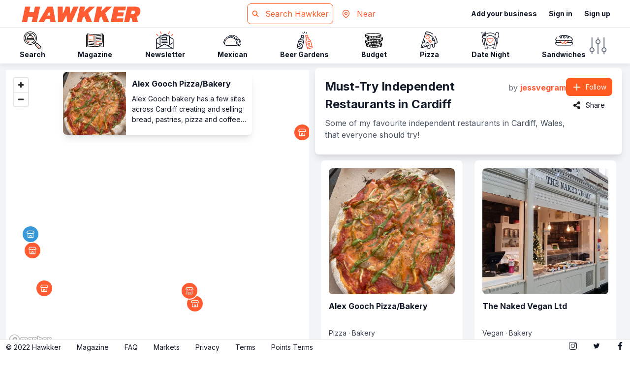

--- FILE ---
content_type: text/html; charset=utf-8
request_url: https://hawkker.com/lists/jessvegram/187-must-try-independent-restaurants-in-cardiff
body_size: 8022
content:
<!DOCTYPE html><html><head><meta charSet="utf-8"/><link rel="shortcut icon" href="/favicon.ico"/><meta name="viewport" content="width=device-width,minimum-scale=1,initial-scale=1,maximum-scale=1"/><meta name="keywords" content="street food, food market, streetfood, london, food festival, food app, independent food, food truck, food hall, food court, london, indie food"/><meta name="twitter:card" content="summary_large_image"/><meta name="twitter:site" content="@hawkker"/><meta name="smartbanner:title" content="Hawkker"/><meta name="smartbanner:author" content="Hawkker Limited"/><meta name="smartbanner:price" content="FREE"/><meta name="smartbanner:price-suffix-apple" content=" - On the App Store"/><meta name="smartbanner:icon-apple" content="/img/AppIcon.jpg"/><meta name="smartbanner:button" content="VIEW"/><meta name="smartbanner:button-url-apple" content="https://apps.apple.com/gb/app/hawkker/id1370881088?mt=8"/><meta name="smartbanner:enabled-platforms" content="ios"/><meta name="smartbanner:close-label" content="Close"/><title>Must-Try Independent Restaurants in Cardiff by jessvegram</title><meta property="description" content="Some of my favourite independent restaurants in Cardiff, Wales, that everyone should try!"/><meta property="og:image" content="https://static.hawkker.com/media/IMG_9216.jpg"/><meta property="og:title" content="Must-Try Independent Restaurants in Cardiff by jessvegram | Hawkker"/><meta property="og:description" content="Some of my favourite independent restaurants in Cardiff, Wales, that everyone should try!"/><meta name="next-head-count" content="20"/><link rel="preload" href="/_next/static/css/ec47437d78589004.css" as="style"/><link rel="stylesheet" href="/_next/static/css/ec47437d78589004.css" data-n-g=""/><noscript data-n-css=""></noscript><script defer="" nomodule="" src="/_next/static/chunks/polyfills-5cd94c89d3acac5f.js"></script><script src="/_next/static/chunks/webpack-75055c6f24b6f84f.js" defer=""></script><script src="/_next/static/chunks/framework-2e367ca3af2a61ef.js" defer=""></script><script src="/_next/static/chunks/main-c2600f8911b8a7a7.js" defer=""></script><script src="/_next/static/chunks/pages/_app-695e62ec81a5fdcd.js" defer=""></script><script src="/_next/static/chunks/443-8e2aee24dca627c6.js" defer=""></script><script src="/_next/static/chunks/45-3653f9eacca490e7.js" defer=""></script><script src="/_next/static/chunks/755-9a37e8e8f197466a.js" defer=""></script><script src="/_next/static/chunks/292-7aaf13245825d8b9.js" defer=""></script><script src="/_next/static/chunks/pages/lists/%5Busername%5D/%5Bid%5D-9b13a44f1727dcf1.js" defer=""></script><script src="/_next/static/XD05Vu8_XAQVaQtqRsKY6/_buildManifest.js" defer=""></script><script src="/_next/static/XD05Vu8_XAQVaQtqRsKY6/_ssgManifest.js" defer=""></script><script src="/_next/static/XD05Vu8_XAQVaQtqRsKY6/_middlewareManifest.js" defer=""></script></head><body><div id="__next"><div class="bg-gray-100"><div class="pb-12 px-4 mx-auto pt-header-2"><div><div class="lg:flex min-h-screen"><div class="hidden lg:flex lg:fixed left-0 [top:130px] bottom-0 w-full lg:w-1/2 lg:p-3 flex-col"><div class="h-full w-full bg-white"></div></div><div class="lg:ml-auto w-full lg:w-1/2"><div class="mt-2 mb-3 p-5 bg-white rounded-lg shadow-lg"><div class="sm:flex"><div class="flex-1"><h1 class="mb-2 text-2xl font-bold sm:inline-flex items-baseline">Must-Try Independent Restaurants in Cardiff<!-- --> <small class="block sm:inline sm:ml-2 font-normal text-base text-gray-500 whitespace-nowrap">by<!-- --> <a class="text-brand-orange font-bold" href="/lists/jessvegram">jessvegram</a></small></h1><p class="text-gray-600">Some of my favourite independent restaurants in Cardiff, Wales, that everyone should try!</p></div><div class="mt-4 sm:mt-0 flex sm:flex-col gap-2"><button class="appearance-none focus:outline-none focus:ring disabled:opacity-75 disabled:cursor-not-allowed text-white bg-orange-500 hover:bg-orange-600 ring-orange-200 rounded-lg inline-flex items-center px-3 py-2 text-sm" type="button"><svg width="20" height="20" viewBox="0 0 20 20" fill="currentColor" xmlns="http://www.w3.org/2000/svg" class="mr-2"><path d="M16 9h-5V4c0-.6-.4-1-1-1s-1 .4-1 1v5H4c-.6 0-1 .4-1 1s.4 1 1 1h5v5c0 .6.4 1 1 1s1-.4 1-1v-5h5c.6 0 1-.4 1-1s-.4-1-1-1z"></path></svg>Follow</button><button type="button" class="appearance-none focus:outline-none focus:ring disabled:opacity-75 disabled:cursor-not-allowed text-gray-900 hover:bg-gray-200 ring-gray-300 rounded-lg inline-flex items-center px-3 py-2 text-sm"><svg width="20" height="20" viewBox="0 0 20 20" fill="none" xmlns="http://www.w3.org/2000/svg" class="mr-2"><path d="M14 8c1.654 0 3-1.346 3-3s-1.346-3-3-3-3 1.346-3 3c0 .223.029.439.075.649l-3.22 2.012A2.97 2.97 0 0 0 6 7c-1.654 0-3 1.346-3 3s1.346 3 3 3a2.97 2.97 0 0 0 1.855-.661l3.22 2.012c-.046.21-.075.426-.075.649 0 1.654 1.346 3 3 3s3-1.346 3-3-1.346-3-3-3a2.97 2.97 0 0 0-1.855.661l-3.22-2.012c.046-.21.075-.426.075-.649 0-.223-.029-.439-.075-.649l3.22-2.012A2.97 2.97 0 0 0 14 8z" fill="#1C1C1C"></path></svg>Share</button><span class="flex-1 sm:hidden"></span></div></div><div class="mt-2 flex flex-wrap gap-2"></div></div><div class="w-full flex flex-col justify-center items-center"><p class="max-w-xs mt-4 font-bold text-center">This list is empty right now</p><div class="max-w-sm"><div class="lf-player-container"><div id="lottie" style="background:transparent;margin:0 auto;outline:none;overflow:hidden"></div></div></div></div></div></div></div><button class="appearance-none focus:outline-none focus:ring disabled:opacity-75 disabled:cursor-not-allowed lg:hidden fixed z-map-element left-1/2 -translate-x-1/2 bottom-20 shadow-lg text-white bg-orange-500 hover:bg-orange-600 ring-orange-200 rounded-lg inline-flex items-center px-3 py-2 text-sm" type="button"><svg width="1em" height="1em" viewBox="0 0 477.874 477.874" fill="currentColor" class="mr-2"><path d="M460.812 0a17.068 17.068 0 0 0-7.637 1.8L323.844 66.483 177.6 1.476c-.239-.102-.512-.12-.768-.222a17.064 17.064 0 0 0-2.014-.614 17.715 17.715 0 0 0-2.065-.427 25.392 25.392 0 0 0-4.164 0c-.696.101-1.386.244-2.065.427-.683.163-1.356.368-2.014.614-.256.102-.529.119-.768.222l-153.6 68.267A17.063 17.063 0 0 0 .004 85.341v375.467a17.068 17.068 0 0 0 7.765 14.302 17.064 17.064 0 0 0 16.23 1.297l146.671-65.195 146.671 65.195c.256.102.529 0 .785.154a15.07 15.07 0 0 0 12.919-.29c.273-.119.58 0 .853-.188l136.533-68.267a17.067 17.067 0 0 0 9.438-15.275V17.075C477.875 7.649 470.237.004 460.812 0zM153.604 381.448 34.137 434.542V96.435L153.604 43.34v338.108zm153.6 53.094-119.467-53.094V43.34l119.467 53.094v338.108zm136.533-52.548-102.4 51.2V95.888l102.4-51.2v337.306z"></path></svg>Show Map</button><div class="z-header fixed top-header-1 inset-x-0"><div class="px-4 lg:px-10 py-2 flex items-center justify-between gap-4 border-b border-gray-200 bg-white shadow text-sm font-bold overflow-x-auto"><div class="flex-1 flex gap-4 justify-between overflow-x-auto"></div><button class="hidden sm:block rounded-lg hover:bg-gray-100"><svg class="[width:50px] [height:50px]" width="50" height="51" viewBox="0 0 50 51" fill="none" xmlns="http://www.w3.org/2000/svg"><path d="M37.5 29.667V8.833v20.834z" fill="#1A56DB"></path><path d="M25 13V8.833M25 13a4.167 4.167 0 1 0 0 8.333M25 13a4.167 4.167 0 0 1 0 8.333m0 0v20.834M12.5 38a4.167 4.167 0 1 0 0-8.333m0 8.333a4.167 4.167 0 1 1 0-8.333m0 8.333v4.167m0-12.5V8.833M37.5 38a4.167 4.167 0 1 0 0-8.333m0 8.333a4.167 4.167 0 1 1 0-8.333m0 8.333v4.167m0-12.5V8.833" stroke="#6B7280" stroke-width="2" stroke-linecap="round" stroke-linejoin="round"></path></svg></button></div></div></div></div><div class="h-14 flex p-4 gap-y-4 lg:gap-y-0 lg:grid lg:grid-cols-3 lg:px-10 lg:py-0 bg-white text-gray-900 border-b border-gray-200 items-center justify-between z-header fixed top-0 inset-x-0"><a title="Hawkker homepage" class="hidden lg:block" href="/"><svg class="text-brand-orange" width="250" height="54" viewBox="0 0 250 54" fill="none" xmlns="http://www.w3.org/2000/svg"><path d="m4.447 44.117 6.667-31.568h10.54l-2.305 11.03h9.363l2.304-11.03h10.54l-6.668 31.569H24.35l2.304-11.03H17.29l-2.303 11.03H4.447zM37.837 44.117 56.61 12.55h11.03l5.49 31.569h-10.54l-1.127-6.275h-8.578l-3.726 6.274H37.837zM55.729 30.49h5.931l-1.372-7.647-4.559 7.647zM77.839 44.117l-.686-31.568h10.294l-.05 14.412 4.608-9.363 1.079-5.05h8.578l1.128 14.462 6.274-14.461h10.294l-13.97 31.569h-9.069l-1.225-14.363-7.647 14.363h-9.608zM115.651 44.117l6.667-31.568h10.539l-2.108 10 10.343-10h11.912l-13.677 13.039 7.893 18.53h-11.177l-4.608-11.863-3.431 3.186-1.814 8.676h-10.539zM150.214 44.117l6.666-31.568h10.539l-2.107 10 10.343-10h11.912L173.89 25.588l7.892 18.53h-11.176l-4.608-11.863-3.431 3.186-1.814 8.676h-10.539zM184.776 44.117l6.667-31.568h24.559l-1.618 7.794h-14.02l-.882 4.02h12.206l-1.667 7.99h-12.206l-.882 3.97h14.02l-1.618 7.794h-24.559zM212.063 44.117l6.666-31.568h17.059c3.007 0 5.327.8 6.961 2.402 1.666 1.601 2.5 3.709 2.5 6.323 0 .883-.098 1.814-.294 2.794-.425 2.125-1.307 4.004-2.647 5.638-1.34 1.601-3.023 2.875-5.049 3.823.294.262.522.588.686.98.196.36.343.752.441 1.177l1.912 8.431h-10.981l-1.715-7.303c-.098-.458-.262-.785-.49-.98-.229-.23-.621-.344-1.177-.344h-1.52l-1.813 8.627h-10.539zm14.068-16.764h3.873c1.34 0 2.32-.278 2.941-.834.621-.555 1.046-1.372 1.274-2.45.098-.49.147-.932.147-1.324 0-.686-.212-1.193-.637-1.52-.392-.327-1.078-.49-2.059-.49h-4.117l-1.422 6.618z" fill="#FE5B33"></path></svg></a><div class="flex items-center justify-center gap-2 lg:gap-8"><a class="p-2 border border-orange-500 rounded-lg flex items-center text-orange-500 whitespace-nowrap" href="/search"><svg class="h-4 w-4" viewBox="0 0 19 18" fill="none" xmlns="http://www.w3.org/2000/svg"><path d="m16.25 15.75-4.5-4.5m1.5-3.75a5.25 5.25 0 1 1-10.501 0 5.25 5.25 0 0 1 10.501 0z" stroke="currentColor" stroke-width="2" stroke-linecap="round" stroke-linejoin="round"></path></svg> <span class="ml-1 sm:hidden">Search</span><span class="ml-3 hidden sm:block">Search Hawkker</span></a><button type="button" class="inline-flex items-center px-4 py-2 hover:bg-gray-100 rounded-lg whitespace-nowrap text-brand-orange"><svg class="mr-3 w-5 h-5 stroke-brand-orange stroke-[3px]" width="43" height="42" viewBox="0 0 43 42" fill="none" xmlns="http://www.w3.org/2000/svg"><path d="m31.4 29.15-7.425 7.425a3.496 3.496 0 0 1-4.948 0L11.6 29.15a14 14 0 1 1 19.8 0z"></path><path d="M25.212 22.962a5.25 5.25 0 1 0-7.424-7.424 5.25 5.25 0 0 0 7.424 7.424z"></path></svg><span>Near </span></button></div><div class="lg:hidden flex justify-between items-center"><button class="text-sm  font-bold"><span class="flex items-center"><svg width="28" height="28" viewBox="0 0 28 28" fill="none" xmlns="http://www.w3.org/2000/svg" stroke="currentColor" stroke-width="2" stroke-miterlimit="10" stroke-linecap="round" stroke-linejoin="round"><g opacity=".6"><path d="M6 11h16M6 17h10"></path></g></svg><span class="ml-2">Menu</span></span></button></div><div class="lg:py-0 flex lg:flex flex-col lg:flex-row lg:items-center lg:justify-end divide-y lg:divide-y-0 lg:space-x-6 divide-orange-600 lg:text-sm font-semibold hidden"><a href="/join-hawkker/" class="h-16 leading-16 sm:h-auto sm:leading-normal whitespace-nowrap">Add your business</a><a href="/auth/login" class="whitespace-nowrap">Sign in</a><a href="/auth/signup" class="whitespace-nowrap">Sign up</a></div></div><div class="px-3 py-1 flex items-baseline justify-between border-t border-gray-200 text-gray-900 text-sm font-medium bg-white z-header hidden lg:flex fixed bottom-0 inset-x-0"><div class="space-x-8"><span>© 2022 Hawkker</span><a href="/blog/">Magazine</a><a href="https://hawkker.com/help/" target="_black" rel="noopener noreferrer">FAQ</a><a href="/markets/">Markets</a><a href="/privacy/">Privacy</a><a href="/terms/">Terms</a><a href="/hawkker-points-terms/">Points Terms</a></div><div class="flex space-x-8"><a href="https://www.instagram.com/hawkker"><svg class="w-4 h-4" viewBox="0 0 512.001 512.001" xmlns="http://www.w3.org/2000/svg" fill="currentColor" width="1em" height="1em"><path d="M373.406 0H138.594C62.172 0 0 62.172 0 138.594V373.41C0 449.828 62.172 512 138.594 512H373.41C449.828 512 512 449.828 512 373.41V138.594C512 62.172 449.828 0 373.406 0zm108.578 373.41c0 59.867-48.707 108.574-108.578 108.574H138.594c-59.871 0-108.578-48.707-108.578-108.574V138.594c0-59.871 48.707-108.578 108.578-108.578H373.41c59.867 0 108.574 48.707 108.574 108.578zm0 0"></path><path d="M256 116.004c-77.195 0-139.996 62.8-139.996 139.996S178.804 395.996 256 395.996 395.996 333.196 395.996 256 333.196 116.004 256 116.004zm0 249.976c-60.64 0-109.98-49.335-109.98-109.98 0-60.64 49.34-109.98 109.98-109.98 60.645 0 109.98 49.34 109.98 109.98 0 60.645-49.335 109.98-109.98 109.98zM399.344 66.285c-22.813 0-41.367 18.559-41.367 41.367 0 22.813 18.554 41.371 41.367 41.371s41.37-18.558 41.37-41.37-18.558-41.368-41.37-41.368zm0 52.719c-6.258 0-11.352-5.094-11.352-11.352 0-6.261 5.094-11.351 11.352-11.351 6.261 0 11.355 5.09 11.355 11.351 0 6.258-5.094 11.352-11.355 11.352zm0 0"></path></svg></a><a href="https://twitter.com/hawkker"><svg class="w-4 h-4" viewBox="0 0 100 100" fill="currentColor"><path d="M89.9 25.2c-3 1.3-6.1 2.2-9.4 2.6 3.4-2 6-5.2 7.2-9.1-3.2 1.9-6.7 3.2-10.4 4-3-3.2-7.3-5.2-12-5.2-9.1 0-16.4 7.4-16.4 16.4 0 1.3.1 2.5.4 3.7-13.6-.6-25.6-7.2-33.7-17.1-5.8 10.4.7 19 5 21.9-2.6 0-5.2-.8-7.4-2 0 8.1 5.7 14.8 13.1 16.3-1.6.5-5.2.8-7.4.3 2.1 6.5 8.2 11.3 15.3 11.4-5.6 4.4-13.8 7.9-24.3 6.8 7.3 4.7 15.9 7.4 25.2 7.4 30.2 0 46.6-25 46.6-46.6 0-.7 0-1.4-.1-2.1 3.4-2.5 6.2-5.4 8.3-8.7z"></path></svg></a><a href="https://www.facebook.com/hawkker"><svg class="w-4 h-4" viewBox="0 0 155.139 155.139" fill="currentColor"><path d="M89.584 155.139V84.378h23.742l3.562-27.585H89.584V39.184c0-7.984 2.208-13.425 13.67-13.425l14.595-.006V1.08C115.325.752 106.661 0 96.577 0 75.52 0 61.104 12.853 61.104 36.452v20.341H37.29v27.585h23.814v70.761h28.48z"></path></svg></a></div></div><div class="z-header lg:hidden fixed bottom-0 inset-x-0  bg-brand-orange"><ul class="h-16 flex justify-center items-end"><li><a class="flex flex-col items-center text-xs p-2 text-white" href="/"><svg class="w-6 h-6 mb-1" height="511pt" viewBox="0 1 511 511.999" width="511pt" xmlns="http://www.w3.org/2000/svg" fill="currentColor"><path d="M498.7 222.695c-.016-.011-.028-.027-.04-.039L289.805 13.81C280.902 4.902 269.066 0 256.477 0c-12.59 0-24.426 4.902-33.332 13.809L14.398 222.55c-.07.07-.144.144-.21.215-18.282 18.386-18.25 48.218.09 66.558 8.378 8.383 19.44 13.235 31.273 13.746.484.047.969.07 1.457.07h8.32v153.696c0 30.418 24.75 55.164 55.168 55.164h81.711c8.285 0 15-6.719 15-15V376.5c0-13.879 11.293-25.168 25.172-25.168h48.195c13.88 0 25.168 11.29 25.168 25.168V497c0 8.281 6.715 15 15 15h81.711c30.422 0 55.168-24.746 55.168-55.164V303.14h7.719c12.586 0 24.422-4.903 33.332-13.813 18.36-18.367 18.367-48.254.027-66.633zm-21.243 45.422a17.03 17.03 0 0 1-12.117 5.024H442.62c-8.285 0-15 6.714-15 15v168.695c0 13.875-11.289 25.164-25.168 25.164h-66.71V376.5c0-30.418-24.747-55.168-55.169-55.168H232.38c-30.422 0-55.172 24.75-55.172 55.168V482h-66.71c-13.876 0-25.169-11.29-25.169-25.164V288.14c0-8.286-6.715-15-15-15H48a13.9 13.9 0 0 0-.703-.032c-4.469-.078-8.66-1.851-11.8-4.996-6.68-6.68-6.68-17.55 0-24.234.003 0 .003-.004.007-.008l.012-.012L244.363 35.02A17.003 17.003 0 0 1 256.477 30c4.574 0 8.875 1.781 12.113 5.02l208.8 208.796.098.094c6.645 6.692 6.633 17.54-.031 24.207zm0 0"></path></svg>Home</a></li><li><a class="flex flex-col items-center text-xs p-2 text-white" href="/search"><svg class="w-6 h-6 mb-1" viewBox="0 0 48 48" fill="currentColor"><path d="m40.285 37.46-6.486-6.486a14.738 14.738 0 0 0 3.044-8.988c0-3.97-1.546-7.701-4.353-10.508a14.763 14.763 0 0 0-10.508-4.353c-3.969 0-7.7 1.546-10.508 4.353-5.793 5.794-5.793 15.222 0 21.016a14.762 14.762 0 0 0 10.508 4.353c3.294 0 6.415-1.079 8.989-3.045l6.486 6.487c.39.39.902.586 1.414.586s1.024-.196 1.414-.586a2 2 0 0 0 0-2.829zm-25.982-7.794c-4.235-4.235-4.234-11.125 0-15.36a10.792 10.792 0 0 1 7.68-3.18 10.79 10.79 0 0 1 7.679 3.18 10.79 10.79 0 0 1 3.181 7.68c0 2.901-1.13 5.628-3.181 7.68s-4.778 3.18-7.68 3.18c-2.9 0-5.628-1.13-7.68-3.18z"></path></svg>Find</a></li><li><a class="flex flex-col items-center text-xs p-2 text-white" href="/auth/login"><svg class="w-6 h-6 mb-1" viewBox="0 0 512.18 512.18" fill="currentColor"><path d="M448.18 80h-320c-17.673 0-32 14.327-32 32s14.327 32 32 32h320c17.673 0 32-14.327 32-32s-14.327-32-32-32zM64.18 112a32.004 32.004 0 0 0-9.44-22.56c-12.481-12.407-32.639-12.407-45.12 0A31.996 31.996 0 0 0 .18 112a27.243 27.243 0 0 0 0 6.24 28.851 28.851 0 0 0 1.76 6.08 37.139 37.139 0 0 0 3.04 5.44 29.275 29.275 0 0 0 4 4.96 28.322 28.322 0 0 0 4.8 3.84 26.073 26.073 0 0 0 5.44 3.04 26.412 26.412 0 0 0 6.72 2.4 28.06 28.06 0 0 0 6.24 0 31.999 31.999 0 0 0 22.56-9.28 29.275 29.275 0 0 0 4-4.96 37.139 37.139 0 0 0 3.04-5.44 29.714 29.714 0 0 0 2.4-6.08 27.243 27.243 0 0 0 0-6.24zM64.18 256a27.356 27.356 0 0 0 0-6.24 25.927 25.927 0 0 0-2.4-5.92 31.985 31.985 0 0 0-3.04-5.6 23.044 23.044 0 0 0-4-4.8c-12.481-12.407-32.639-12.407-45.12 0A31.996 31.996 0 0 0 .18 256a35.512 35.512 0 0 0 2.4 12.32 35.802 35.802 0 0 0 2.88 5.44 30.727 30.727 0 0 0 4.16 4.8 23.363 23.363 0 0 0 4.8 4 25.958 25.958 0 0 0 5.44 3.04 27.212 27.212 0 0 0 6.08 1.76c2.047.459 4.142.674 6.24.64 2.073.239 4.167.239 6.24 0a25.968 25.968 0 0 0 5.92-1.76 26.72 26.72 0 0 0 5.6-3.04 23.363 23.363 0 0 0 4.8-4 23.363 23.363 0 0 0 4-4.8 25.73 25.73 0 0 0 3.04-5.44 27.07 27.07 0 0 0 2.4-6.72 26.473 26.473 0 0 0 0-6.24zM64.18 400a27.471 27.471 0 0 0 0-6.24 27.238 27.238 0 0 0-2.4-6.08 37.139 37.139 0 0 0-3.04-5.44 23.363 23.363 0 0 0-4-4.8c-12.481-12.407-32.639-12.407-45.12 0a23.363 23.363 0 0 0-4 4.8 37.139 37.139 0 0 0-3.04 5.44 26.224 26.224 0 0 0-1.76 6.08A27.499 27.499 0 0 0 .18 400a32.004 32.004 0 0 0 9.44 22.56 23.363 23.363 0 0 0 4.8 4 25.958 25.958 0 0 0 5.44 3.04 27.212 27.212 0 0 0 6.08 1.76c2.047.459 4.142.674 6.24.64 2.073.239 4.167.239 6.24 0a25.968 25.968 0 0 0 5.92-1.76 26.72 26.72 0 0 0 5.6-3.04 23.363 23.363 0 0 0 4.8-4 23.363 23.363 0 0 0 4-4.8 25.617 25.617 0 0 0 3.04-5.44 27.164 27.164 0 0 0 2.4-6.72 26.473 26.473 0 0 0 0-6.24zM480.18 224h-352c-17.673 0-32 14.327-32 32s14.327 32 32 32h352c17.673 0 32-14.327 32-32s-14.327-32-32-32zM336.18 368h-208c-17.673 0-32 14.327-32 32 0 17.673 14.327 32 32 32h208c17.673 0 32-14.327 32-32 0-17.673-14.327-32-32-32z"></path></svg>My Lists</a></li><li><a class="flex flex-col items-center text-xs p-2 text-white" href="/auth/login"><svg class="w-6 h-6 mb-1" viewBox="0 0 512 512" fill="currentColor"><path d="M320 149.333h-42.667v-42.667c0-11.782-9.551-21.333-21.333-21.333-11.782 0-21.333 9.551-21.333 21.333v42.667H192c-11.782 0-21.333 9.551-21.333 21.333 0 11.782 9.551 21.333 21.333 21.333h42.667v42.667c0 11.782 9.551 21.333 21.333 21.333 11.782 0 21.333-9.551 21.333-21.333V192H320c11.782 0 21.333-9.551 21.333-21.333 0-11.782-9.551-21.334-21.333-21.334z"></path><path d="M256 0C161.743 0 85.333 76.41 85.333 170.667c0 36.171 16.404 85.458 45.533 145.996 9.462 19.664 20.13 40.18 31.788 61.31 16.545 29.987 34.246 59.731 51.946 87.915a1741.266 1741.266 0 0 0 17.128 26.751 909.765 909.765 0 0 0 6.587 9.96c8.429 12.493 26.802 12.545 35.302.099a854.085 854.085 0 0 0 6.596-9.861 1659.742 1659.742 0 0 0 17.138-26.498c17.71-27.935 35.42-57.473 51.973-87.328 12.308-22.199 23.51-43.751 33.352-64.385 28.161-59.042 43.991-107.612 43.991-143.959C426.667 76.41 350.257 0 256 0zm88.165 296.258c-9.443 19.797-20.248 40.587-32.156 62.064-16.113 29.061-33.403 57.899-50.694 85.172-1.78 2.807-3.521 5.538-5.222 8.188a1816.063 1816.063 0 0 1-5.361-8.486c-17.299-27.545-34.598-56.614-50.72-85.835-11.294-20.471-21.602-40.293-30.698-59.198C142.803 243.066 128 198.59 128 170.667c0-70.693 57.307-128 128-128s128 57.307 128 128c0 28.246-14.231 71.911-39.835 125.591z"></path></svg>Save Place</a></li><li><a class="flex flex-col items-center text-xs p-2 text-white" href="/auth/login"><svg class="w-6 h-6 mb-1" viewBox="0 0 512 512" fill="currentColor"><path d="M437.02 74.98C388.668 26.63 324.379 0 256 0S123.332 26.629 74.98 74.98C26.63 123.332 0 187.621 0 256s26.629 132.668 74.98 181.02C123.332 485.37 187.621 512 256 512s132.668-26.629 181.02-74.98C485.37 388.668 512 324.379 512 256s-26.629-132.668-74.98-181.02zM111.105 429.297c8.454-72.735 70.989-128.89 144.895-128.89 38.96 0 75.598 15.179 103.156 42.734 23.281 23.285 37.965 53.687 41.742 86.152C361.641 462.172 311.094 482 256 482s-105.637-19.824-144.895-52.703zM256 269.507c-42.871 0-77.754-34.882-77.754-77.753C178.246 148.879 213.13 114 256 114s77.754 34.879 77.754 77.754c0 42.871-34.883 77.754-77.754 77.754zm170.719 134.427a175.9 175.9 0 0 0-46.352-82.004c-18.437-18.438-40.25-32.27-64.039-40.938 28.598-19.394 47.426-52.16 47.426-89.238C363.754 132.34 315.414 84 256 84s-107.754 48.34-107.754 107.754c0 37.098 18.844 69.875 47.465 89.266-21.887 7.976-42.14 20.308-59.566 36.542-25.235 23.5-42.758 53.465-50.883 86.348C50.852 364.242 30 312.512 30 256 30 131.383 131.383 30 256 30s226 101.383 226 226c0 56.523-20.86 108.266-55.281 147.934zm0 0"></path></svg>Sign In</a></li></ul></div></div><script id="__NEXT_DATA__" type="application/json">{"props":{"pageProps":{"initialCollection":{"id":187,"name":"Must-Try Independent Restaurants in Cardiff","description":"Some of my favourite independent restaurants in Cardiff, Wales, that everyone should try!","public":true,"coordinates":{"lat":51.484525466666675,"lng":-3.1868933000000053},"followers_count":0,"locations_count":7,"photos":[{"image":"https://static.hawkker.com/media/IMG_9216.jpg"},{"image":"https://static.hawkker.com/media/Screenshot_2022-12-08_at_14.39.04.png"},{"image":"https://static.hawkker.com/media/IMG_9393.jpg"},{"image":"https://static.hawkker.com/media/IMG_9213.jpg"},{"image":"https://static.hawkker.com/media/upload0_P6jXyqm.jpg"},{"image":"https://static.hawkker.com/media/upload0_zBw9i8B.jpg"},{"image":"https://static.hawkker.com/media/upload0_h3TPrbE.jpg"}],"tags":[],"user":{"id":1157,"name":"jessvegram","photo":null},"is_followed":false,"cover_image":null,"url":null}},"__N_SSP":true},"page":"/lists/[username]/[id]","query":{"username":"jessvegram","id":"187-must-try-independent-restaurants-in-cardiff"},"buildId":"XD05Vu8_XAQVaQtqRsKY6","runtimeConfig":{},"isFallback":false,"gssp":true,"scriptLoader":[]}</script><script id="mcjs">!function(c,h,i,m,p){m=c.createElement(h),p=c.getElementsByTagName(h)[0],m.async=1,m.src=i,p.parentNode.insertBefore(m,p)}(document,"script","https://chimpstatic.com/mcjs-connected/js/users/973a34fe8e9c1581ddb9605c7/eff5bf80c152cd2f33f53bf21.js");</script></body></html>

--- FILE ---
content_type: text/css; charset=utf-8
request_url: https://hawkker.com/_next/static/css/d1cc5d7b0975eccf.css
body_size: 301
content:
.VendorDishes_navItem__WgUNB{padding-bottom:.5rem;white-space:nowrap;padding-top:1rem}.VendorDishes_navItem__WgUNB.VendorDishes_isActive__Kzz34{font-weight:700;outline:2px solid transparent;outline-offset:2px;border-bottom-width:2px;--tw-border-opacity:1;border-color:rgb(254 91 51/var(--tw-border-opacity))}@media (min-width:1024px){.VendorDishes_navItem__WgUNB{padding-top:.5rem}}.VendorAbout_container__DYBaj{max-width:1170px}.VendorAbout_author__UDbIC{max-width:70ch}.VendorAbout_comment__bJOaa{margin-bottom:3rem}.VendorAbout_comment__bJOaa a{--tw-text-opacity:1;color:rgb(55 152 217/var(--tw-text-opacity))}.VendorAbout_comment__bJOaa a:hover{-webkit-text-decoration-line:underline;text-decoration-line:underline}.VendorAbout_comment__bJOaa a:focus{outline:2px solid transparent;outline-offset:2px}.VendorAbout_comment__bJOaa p{margin-bottom:.5rem}.VendorAbout_comment__bJOaa ul{margin-bottom:.5rem;padding-left:1rem;list-style-type:disc}.VendorAbout_comment__bJOaa ol{margin-bottom:.5rem;padding-left:1rem;list-style-type:decimal}

--- FILE ---
content_type: application/javascript; charset=utf-8
request_url: https://hawkker.com/_next/static/chunks/pages/lists/%5Busername%5D/%5Bid%5D-9b13a44f1727dcf1.js
body_size: 11404
content:
(self.webpackChunk_N_E=self.webpackChunk_N_E||[]).push([[322],{82972:function(e,a,t){"use strict";t.r(a),t.d(a,{__N_SSP:function(){return ze},default:function(){return Re}});var n=t(79093),i=t(99883),r=t(39018),l=t(89234),o=t(95091),s=t(39033),c=t(2788),u=t.n(c),x=t(22771),d=t(56328),m=t.n(d),p=t(66282),f=t.n(p),k=t(68507),h=t.n(k),b=t(90263),v=t(86806),g=t(61373),y=t(71548),j=t(29081),w=t(53868),N=t(17249);function G(e,a){var t=Object.keys(e);if(Object.getOwnPropertySymbols){var n=Object.getOwnPropertySymbols(e);a&&(n=n.filter((function(a){return Object.getOwnPropertyDescriptor(e,a).enumerable}))),t.push.apply(t,n)}return t}function E(e){for(var a=1;a<arguments.length;a++){var t=null!=arguments[a]?arguments[a]:{};a%2?G(Object(t),!0).forEach((function(a){(0,s.Z)(e,a,t[a])})):Object.getOwnPropertyDescriptors?Object.defineProperties(e,Object.getOwnPropertyDescriptors(t)):G(Object(t)).forEach((function(a){Object.defineProperty(e,a,Object.getOwnPropertyDescriptor(t,a))}))}return e}var O=t(87537),D=t(72091),V=t(22192),B=t(38060),S=t(36283),A=t(56432),P=t(8149);var I=t(16436);function _(e){var a=e.collection,t=e.onClose,n=e.children,i=(0,V.O)(),r=function(){var e=(0,A.kY)().mutate;return function(){var a=(0,l.Z)(u().mark((function a(t){var n;return u().wrap((function(a){for(;;)switch(a.prev=a.next){case 0:return n="api/v2/collection/".concat(t,"/"),a.next=3,(0,P.IV)(n);case 3:return a.next=5,e(n,null,!1);case 5:case"end":return a.stop()}}),a)})));return function(e){return a.apply(this,arguments)}}()}(),o=function(){t()},s=function(){var e=(0,l.Z)(u().mark((function e(){return u().wrap((function(e){for(;;)switch(e.prev=e.next){case 0:return e.next=2,r(a.id);case 2:return e.next=4,f().push((0,g.sh)({username:a.user.name}));case 4:case"end":return e.stop()}}),e)})));return function(){return e.apply(this,arguments)}}();return(0,I.jsxs)(I.Fragment,{children:[x.cloneElement(n,{onClick:function(){i.enable()}}),(0,I.jsx)(S.I,{isOpen:i.value,onDismiss:o,"aria-labelledby":"remove-collection-dialog",className:"ignore-outside-click w-full max-w-xl mx-auto flex justify-center",children:(0,I.jsxs)("div",{className:"max-w-sm p-4 flex flex-col items-center text-center",children:[(0,I.jsxs)("header",{id:"remove-collection-dialog",className:"mt-4 font-bold text-xl lg:text-2xl",children:["Do you really want to delete"," ",(0,I.jsx)("span",{className:"whitespace-nowrap",children:a.name}),"?"]}),(0,I.jsxs)("div",{className:"w-full mt-8 flex justify-between",children:[(0,I.jsx)(w.z,{variant:"clean",color:"transparent",onClick:o,children:"Cancel"}),(0,I.jsx)(w.z,{variant:"rounded",color:"red",onClick:s,children:"Delete"})]})]})})]})}var C=t(31546);function T(){var e=(0,A.kY)().mutate;return function(){var a=(0,l.Z)(u().mark((function a(t,n){var i,r;return u().wrap((function(a){for(;;)switch(a.prev=a.next){case 0:return i="api/v2/collection/".concat(t,"/"),a.next=3,(0,P.r$)(i,n);case 3:return r=a.sent,a.next=6,e(i,r);case 6:return a.abrupt("return",r);case 7:case"end":return a.stop()}}),a)})));return function(e,t){return a.apply(this,arguments)}}()}var F=t(9608);function Z(e){var a=null!=e?"api/v2/url_shortener/urls/".concat(e,"/"):null;return(0,P.sd)((0,A.ZP)(a,P._i,{shouldRetryOnError:!1}))}var L=t(18258),M=t.n(L);function z(e,a){var t=Object.keys(e);if(Object.getOwnPropertySymbols){var n=Object.getOwnPropertySymbols(e);a&&(n=n.filter((function(a){return Object.getOwnPropertyDescriptor(e,a).enumerable}))),t.push.apply(t,n)}return t}function R(e){for(var a=1;a<arguments.length;a++){var t=null!=arguments[a]?arguments[a]:{};a%2?z(Object(t),!0).forEach((function(a){(0,s.Z)(e,a,t[a])})):Object.getOwnPropertyDescriptors?Object.defineProperties(e,Object.getOwnPropertyDescriptors(t)):z(Object(t)).forEach((function(a){Object.defineProperty(e,a,Object.getOwnPropertyDescriptor(t,a))}))}return e}function U(e){var a,t,n=e.id,i=e.className,r=e.collectionId,o=e.name,s=e.disabled,c=(0,y.K)(r),d=Z(null===(a=c.data)||void 0===a?void 0:a.url),m=function(){var e=(0,A.kY)().mutate;return function(){var a=(0,l.Z)(u().mark((function a(t){var n,i;return u().wrap((function(a){for(;;)switch(a.prev=a.next){case 0:return n=t.collection_id,i=t.full_url,a.next=3,(0,P.gz)("api/v2/collection/".concat(n,"/share/"),{full_url:i});case 3:return a.next=5,e("api/v2/collection/".concat(n,"/"));case 5:case"end":return a.stop()}}),a)})));return function(e){return a.apply(this,arguments)}}()}(),p=(0,C.U$)(o).input,f=(0,C.U$)("public").input,k=null===(t=d.data)||void 0===t?void 0:t.short_url.match(/(https?:\/)?\/([^/]+\/)(.*)/),h=null===k||void 0===k?void 0:k[2],b=null===k||void 0===k?void 0:k[3];return x.useEffect((function(){null!=d.data&&p.onChange(b)}),[null==d.data]),x.useEffect((function(){null!=c.data&&!c.data.url&&f.value&&m({collection_id:c.data.id,full_url:"".concat(window.location.protocol,"//").concat(window.location.hostname).concat((0,g.Mg)(c.data))}).then((function(){return Promise.all([d.mutate(),c.mutate()])}))}),[null==c.data,f.value]),s?(0,I.jsx)("p",{className:"-mt-2 text-sm text-gray-600",children:"Only public list have editable share url"}):(0,I.jsxs)("div",{className:M()("flex focus-within:ring",i),children:[h&&(0,I.jsx)("p",{className:"-ml-4 -my-3 px-4 py-3 bg-gray-500 rounded-l-md",children:h}),(0,I.jsx)("input",R(R({},p),{},{id:n,className:"ml-2 w-full bg-gray-200 focus:outline-none"}))]})}var Y=t(18894);function H(e){var a=e.collection,t=e.onClose,n=e.children,i=(0,V.O)(),r=T(),o=Z(a.url),s=function(){var e=(0,A.kY)().mutate;return function(){var a=(0,l.Z)(u().mark((function a(t,n){var i;return u().wrap((function(a){for(;;)switch(a.prev=a.next){case 0:return a.next=2,(0,P.r$)("api/v2/url_shortener/urls/".concat(t,"/"),n);case 2:return i=a.sent,a.next=5,e("api/v2/url_shortener/urls/".concat(t,"/"),i);case 5:return a.abrupt("return",i);case 6:case"end":return a.stop()}}),a)})));return function(e,t){return a.apply(this,arguments)}}()}(),c=function(){t()},d=function(){var e=(0,l.Z)(u().mark((function e(n){var i,l,c,x,d,m,p;return u().wrap((function(e){for(;;)switch(e.prev=e.next){case 0:if(null==o.data){e.next=13;break}return c=(null!==(i=null===(l=o.data)||void 0===l?void 0:l.short_url)&&void 0!==i?i:"").match(/(https?:\/)?\/([^/]+\/)(.*)/),x=null===c||void 0===c?void 0:c[1],d=null===c||void 0===c?void 0:c[2],m="".concat(x,"/").concat(d).concat(n.shortUrl),e.prev=5,e.next=8,s(o.data.id,{short_url:m});case 8:e.next=13;break;case 10:return e.prev=10,e.t0=e.catch(5),e.abrupt("return",{shortUrl:"This name is already used"});case 13:return e.next=15,r(a.id,{name:n.name,description:n.description,public:n.public});case 15:if(p=e.sent,a.name===n.name){e.next=19;break}return e.next=19,f().push((0,g.Mg)(p));case 19:t();case 20:case"end":return e.stop()}}),e,null,[[5,10]])})));return function(a){return e.apply(this,arguments)}}();return(0,I.jsxs)(I.Fragment,{children:[x.cloneElement(n,{onClick:function(){i.enable()}}),(0,I.jsx)(S.I,{isOpen:i.value,onDismiss:c,"aria-labelledby":"rename-collection-dialog",className:"ignore-outside-click w-full max-w-xl mx-auto flex justify-center",children:(0,I.jsxs)("div",{className:"p-4 w-full",children:[(0,I.jsx)("header",{id:"rename-collection-dialog",className:"mt-4 font-bold text-xl lg:text-2xl",children:"Edit list info"}),(0,I.jsx)(C.l0,{initialValues:a,keepDirtyOnReinitialize:!0,validate:J,onSubmit:d,render:function(e){var t=e.handleSubmit,n=e.values;return(0,I.jsxs)("form",{onSubmit:t,className:"mt-8",children:[(0,I.jsx)(F.N,{name:"name",label:"List name"}),(0,I.jsx)(F.N,{name:"description",label:"Describe this list",className:"mt-4",type:"textarea",rows:2}),(0,I.jsx)(Y.U,{name:"public",label:"Public list",style:"toggle",className:"mt-4 lg:flex"}),(0,I.jsx)("a",{href:"https://hawkker.com/help-docs/what-are-public-hawkker-lists/",target:"_blank",rel:"noopener noreferrer",className:"mt-2 block text-brand-blue text-sm hover:underline",children:"What is a Public List?"}),(0,I.jsx)(F.N,{name:"shortUrl",label:"Share URL",className:"mt-4",component:U,collectionId:a.id,disabled:!n.public}),(0,I.jsxs)("div",{className:"w-full mt-8 flex justify-between",children:[(0,I.jsx)(w.z,{variant:"clean",color:"transparent",onClick:c,children:"Back"}),(0,I.jsx)(w.z,{type:"submit",variant:"rounded",color:"orange",children:"Save"})]})]})}})]})})]})}function J(e){var a={};return e.public&&!e.shortUrl&&(a.shortUrl="Share URL cannot be empty"),a}function K(e){var a=e.collection,t=e.onClose,n=e.children,i=(0,V.O)(),r=T(),o=function(){i.disable(),null===t||void 0===t||t()},s=function(){var e=(0,l.Z)(u().mark((function e(){return u().wrap((function(e){for(;;)switch(e.prev=e.next){case 0:return e.next=2,r(a.id,{public:!a.public});case 2:i.disable(),null===t||void 0===t||t();case 4:case"end":return e.stop()}}),e)})));return function(){return e.apply(this,arguments)}}();return(0,I.jsxs)(I.Fragment,{children:[x.cloneElement(n,{onClick:function(){i.enable()}}),(0,I.jsx)(S.I,{isOpen:i.value,onDismiss:o,"aria-labelledby":"toggle-private-collection-dialog",className:"ignore-outside-click w-full max-w-xl mx-auto flex justify-center",children:(0,I.jsxs)("div",{className:"max-w-sm p-4 flex flex-col items-center text-center",children:[(0,I.jsx)("header",{id:"toggle-private-collection-dialog",className:"mt-4 font-bold text-xl lg:text-2xl",children:a.public?"Make list private":"Make list public"}),(0,I.jsx)("p",{className:"mt-4",children:a.public?"Your list will be hidden and only you will be able to see it":"Your list will be available at the sharing URL and be discoverable on Hawkker"}),(0,I.jsxs)("div",{className:"w-full mt-8 flex justify-between",children:[(0,I.jsx)(w.z,{variant:"clean",color:"transparent",onClick:o,children:"Cancel"}),(0,I.jsx)(w.z,{variant:"rounded",color:"orange",onClick:s,children:a.public?"Make Private":"Make Public"})]})]})})]})}var $=t(21658),q=t(63605),Q=t(83420);function X(e){var a,t,n=e.collection,i=e.onClose,s=e.children,c=(0,V.O)(),d=T(),m={collection:n.id},p=(0,q.U)(m),f=(0,Q.f)(m),k=(0,N.xHg)([].concat((0,o.Z)((null!==(a=p.data)&&void 0!==a?a:[]).map((function(e){return e.business.photos.filter((function(e){return e.hero}))}))),(0,o.Z)((null!==(t=f.data)&&void 0!==t?t:[]).map((function(e){return e.images}))))),h=x.useState(),b=(0,r.Z)(h,2),v=b[0],g=b[1],y=function(){var e=(0,l.Z)(u().mark((function e(){var a,t,i,r;return u().wrap((function(e){for(;;)switch(e.prev=e.next){case 0:if(null!=v){e.next=2;break}return e.abrupt("return");case 2:return e.next=4,fetch(v.image,{mode:"cors"});case 4:return a=e.sent,e.next=7,a.blob();case 7:return t=e.sent,i=new File([t],v.image.split("/").reverse()[0],{type:t.type}),e.prev=9,(r=new FormData).append("cover_image",i),e.next=14,d(n.id,r);case 14:e.next=19;break;case 16:return e.prev=16,e.t0=e.catch(9),e.abrupt("return");case 19:j();case 20:case"end":return e.stop()}}),e,null,[[9,16]])})));return function(){return e.apply(this,arguments)}}(),j=function(){i()};return(0,I.jsxs)(I.Fragment,{children:[x.cloneElement(s,{onClick:function(){c.enable()}}),(0,I.jsx)(S.I,{isOpen:c.value,onDismiss:j,"aria-labelledby":"rename-collection-dialog",className:"ignore-outside-click w-full max-w-xl mx-auto flex justify-center",children:(0,I.jsxs)("div",{className:"p-4 w-full flex flex-col",children:[(0,I.jsx)("header",{id:"rename-collection-dialog",className:"mt-4 font-bold text-xl lg:text-2xl",children:"Select Cover Image"}),(0,I.jsx)("div",{className:"flex flex-wrap overflow-y-auto",children:k.map((function(e){return(0,I.jsx)($.E,{src:e.image,alt:"",className:M()("m-1 w-40 h-40 object-cover border-4 border-white rounded-lg",{"border-brand-orange":(null===v||void 0===v?void 0:v.id)===e.id,"hover:border-brand-orange hover:border-opacity-60":(null===v||void 0===v?void 0:v.id)!==e.id}),placeholderClassName:"bg-gray-100",onClick:function(){return g(e)}},e.id)}))}),(0,I.jsx)("div",{className:"pt-8",children:(0,I.jsx)(w.z,{onClick:y,type:"button",variant:"rounded",color:"orange",children:"Save"})})]})})]})}function W(e){var a=e.collectionId,t=(0,V.O)(),n=(0,B.O)((function(){return t.disable()})),i=(0,y.K)(a);return null==i.data?null:(0,I.jsxs)("div",{className:"relative",children:[(0,I.jsx)(w.z,{onClick:function(){return t.toggle()},variant:"clean",color:"transparent",className:"ignore-outside-click",children:(0,I.jsx)(D.ws,{})}),t.value&&(0,I.jsxs)("div",{ref:n,role:"dialog",className:"z-modal absolute top-10 right-4 p-3 pb-3 bg-white rounded-lg border border-gray-200 shadow-md",children:[(0,I.jsx)(H,{collection:i.data,onClose:function(){return t.disable()},children:(0,I.jsx)("button",{type:"button",className:"block py-1 text-left hover:underline",children:"Edit Info"})}),(0,I.jsx)(X,{collection:i.data,onClose:function(){return t.disable()},children:(0,I.jsx)("button",{type:"button",className:"block py-1 text-left hover:underline",children:"Set Cover Image"})}),(0,I.jsx)(K,{collection:i.data,onClose:function(){return t.disable()},children:(0,I.jsxs)("button",{type:"button",className:"block py-1 text-left hover:underline whitespace-nowrap",children:["Make ",i.data.public?"private":"public"]})}),(0,I.jsx)(_,{collection:i.data,onClose:function(){return t.disable()},children:(0,I.jsx)("button",{type:"button",className:"py-1 text-left hover:underline text-red-600",children:"Delete"})})]})]})}var ee=t(32809);var ae=t(99499),te=t(88304);function ne(e){var a=e.className,t=void 0===a?"":a,n=e.variant,i=void 0===n?"card":n,r=(0,te.Q)();return(0,I.jsxs)("button",{type:"button",className:M()(t,"px-2 flex flex-col-reverse relative focus:outline-none",{"sm:flex-row-reverse":"card"===i}),onClick:function(){r.openDialog()},children:[(0,I.jsx)("div",{className:M()("min-w-0 flex items-center sm:flex-1 sm:px-8 mb-4 sm:mb-0",{"mt-4":"button"===i}),children:(0,I.jsx)("h2",{className:"text-xl font-bold text-brand-orange",children:"Add to this list"})}),(0,I.jsx)("div",{className:"w-full relative sm:mb-0 sm:w-48 sm:flex-none",children:(0,I.jsx)("div",{className:"block aspect-w-4 aspect-h-1 sm:aspect-w-4 sm:aspect-h-1 bg-brand-orange rounded-lg",children:(0,I.jsx)(D.pO,{className:"text-white"})})})]})}var ie=t(56361);function re(e,a){var t=Object.keys(e);if(Object.getOwnPropertySymbols){var n=Object.getOwnPropertySymbols(e);a&&(n=n.filter((function(a){return Object.getOwnPropertyDescriptor(e,a).enumerable}))),t.push.apply(t,n)}return t}function le(e){for(var a=1;a<arguments.length;a++){var t=null!=arguments[a]?arguments[a]:{};a%2?re(Object(t),!0).forEach((function(a){(0,s.Z)(e,a,t[a])})):Object.getOwnPropertyDescriptors?Object.defineProperties(e,Object.getOwnPropertyDescriptors(t)):re(Object(t)).forEach((function(a){Object.defineProperty(e,a,Object.getOwnPropertyDescriptor(t,a))}))}return e}var oe=function(){var e=(0,l.Z)(u().mark((function e(a){var t;return u().wrap((function(e){for(;;)switch(e.prev=e.next){case 0:return e.next=2,(0,P._i)("api/v2/collection/tags/?search=".concat(a));case 2:return t=e.sent,e.abrupt("return",t.map((function(e){var a=e.name;return{label:a,value:a}})));case 4:case"end":return e.stop()}}),e)})));return function(a){return e.apply(this,arguments)}}();function se(e){var a=e.value,t=e.onChange,n=e.onBlur,i=e.onFocus,r=function(e){return(0,P.v_)("api/v2/collection/tags/",e)},s=function(){var e=(0,l.Z)(u().mark((function e(n){var i;return u().wrap((function(e){for(;;)switch(e.prev=e.next){case 0:return e.next=2,r({name:n.toLowerCase().replace(" ","")});case 2:i=e.sent,t([].concat((0,o.Z)(null!==a&&void 0!==a?a:[]),[{value:i.name,label:i.name}]));case 4:case"end":return e.stop()}}),e)})));return function(a){return e.apply(this,arguments)}}();return(0,I.jsx)(ie.Z,{value:a,onChange:t,onBlur:n,onFocus:i,cacheOptions:!0,defaultOptions:!0,isMulti:!0,onCreateOption:s,loadOptions:oe,isClearable:!1,components:{DropdownIndicator:function(){return null},IndicatorSeparator:function(){return null}},styles:{control:function(e){return le(le({},e),{},{minHeight:"8em",alignItems:"start"})}}})}function ce(e){var a=e.collection,t=e.children,n=(0,V.O)(),i=T(),r=function(){var e=(0,l.Z)(u().mark((function e(t){var r;return u().wrap((function(e){for(;;)switch(e.prev=e.next){case 0:return r=t.tags,e.next=3,i(a.id,{tags:r.map((function(e){return e.value}))});case 3:n.disable();case 4:case"end":return e.stop()}}),e)})));return function(a){return e.apply(this,arguments)}}();return(0,I.jsxs)(I.Fragment,{children:[x.cloneElement(t,{onClick:function(){n.enable()}}),(0,I.jsx)(S.I,{isOpen:n.value,onDismiss:function(){return n.disable()},"aria-labelledby":"rename-collection-dialog",className:"ignore-outside-click w-full max-w-xl mx-auto flex justify-center",children:(0,I.jsxs)("div",{className:"max-w-sm p-4 flex flex-col items-center text-center",children:[(0,I.jsx)("header",{id:"rename-collection-dialog",className:"mt-4 font-bold text-xl lg:text-2xl",children:"Edit tags"}),(0,I.jsx)(C.l0,{initialValues:{tags:a.tags.map((function(e){return{label:e,value:e}}))},onSubmit:r,render:function(e){var a=e.handleSubmit;return(0,I.jsxs)("form",{onSubmit:a,className:"mt-8",children:[(0,I.jsx)(F.N,{name:"tags",label:"Tags",component:se}),(0,I.jsxs)("div",{className:"w-full mt-8 flex justify-between",children:[(0,I.jsx)(w.z,{variant:"clean",color:"transparent",onClick:function(){return n.disable()},children:"Back"}),(0,I.jsx)(w.z,{type:"submit",variant:"rounded",color:"orange",children:"Save"})]})]})}})]})})]})}function ue(e){var a=!(arguments.length>1&&void 0!==arguments[1])||arguments[1],t=(0,n.S)();x.useEffect((function(){if(a&&null==t.initialViewport&&null!=e)if(e.some((function(e){var a=(0,r.Z)(e,2),t=a[0],n=a[1];return null!=t&&null!=n}))){var n=e.reduce((function(e,a){var t=(0,r.Z)(a,2),n=t[0],i=t[1];return{minLng:Math.min(e.minLng,n),maxLng:Math.max(e.maxLng,n),minLat:Math.min(e.minLat,i),maxLat:Math.max(e.maxLat,i)}}),{minLng:Number.POSITIVE_INFINITY,maxLng:Number.NEGATIVE_INFINITY,minLat:Number.POSITIVE_INFINITY,maxLat:Number.NEGATIVE_INFINITY}),i=n.minLat,l=n.maxLat,o=n.minLng,s=n.maxLng;t.setInitialViewport([[o,i],[s,l]])}else t.setInitialViewport([[-9.459989529436257,48.34521644580124],[2.6250178737897443,60.22089274317182]])}),[null==t.initialViewport,null==e,a])}var xe=t(50562),de=JSON.parse('{"v":"5.5.7","meta":{"g":"LottieFiles AE 0.1.13","a":"","k":"","d":"","tc":"none"},"fr":30,"ip":0,"op":59,"w":500,"h":500,"nm":"restaurant offline","ddd":0,"assets":[],"layers":[{"ddd":0,"ind":1,"ty":4,"nm":"Group 8 :M 2","td":1,"sr":1,"ks":{"o":{"a":0,"k":100,"ix":11},"r":{"a":0,"k":0,"ix":10},"p":{"a":0,"k":[250,117.054,0],"ix":2},"a":{"a":0,"k":[250,117.054,0],"ix":1},"s":{"a":0,"k":[100,100,100],"ix":6}},"ao":0,"shapes":[{"ty":"gr","it":[{"ty":"gr","it":[{"ind":0,"ty":"sh","ix":1,"ks":{"a":0,"k":{"i":[[19.643,0],[0,0],[0,19.643],[-19.643,0],[0,0],[0,-19.643]],"o":[[0,0],[-19.643,0],[0,-19.643],[0,0],[19.643,0],[0,19.643]],"v":[[122.509,35.567],[-122.509,35.567],[-158.076,0],[-122.509,-35.567],[122.509,-35.567],[158.076,0]],"c":true},"ix":2},"nm":"Path 1","mn":"ADBE Vector Shape - Group","hd":false},{"ty":"st","c":{"a":0,"k":[1,1,1,1],"ix":3},"o":{"a":0,"k":100,"ix":4},"w":{"a":0,"k":5.205,"ix":5},"lc":1,"lj":1,"ml":10,"bm":0,"nm":"Stroke 1","mn":"ADBE Vector Graphic - Stroke","hd":false},{"ty":"fl","c":{"a":0,"k":[1,0.277999997139,0.340999990702,1],"ix":4},"o":{"a":0,"k":100,"ix":5},"r":1,"bm":0,"nm":"Fill 1","mn":"ADBE Vector Graphic - Fill","hd":false},{"ty":"tr","p":{"a":0,"k":[250,163.116],"ix":2},"a":{"a":0,"k":[0,0],"ix":1},"s":{"a":0,"k":[100,100],"ix":3},"r":{"a":0,"k":0,"ix":6},"o":{"a":0,"k":100,"ix":7},"sk":{"a":0,"k":0,"ix":4},"sa":{"a":0,"k":0,"ix":5},"nm":"Transform"}],"nm":"Group 8","np":3,"cix":2,"bm":0,"ix":1,"mn":"ADBE Vector Group","hd":false},{"ty":"tr","p":{"a":0,"k":[250,163.116],"ix":2},"a":{"a":0,"k":[250,163.116],"ix":1},"s":{"a":0,"k":[100,100],"ix":3},"r":{"a":0,"k":0,"ix":6},"o":{"a":0,"k":100,"ix":7},"sk":{"a":0,"k":0,"ix":4},"sa":{"a":0,"k":0,"ix":5},"nm":"Transform"}],"nm":"Group 8","np":1,"cix":2,"bm":0,"ix":1,"mn":"ADBE Vector Group","hd":false},{"ty":"gr","it":[{"ty":"gr","it":[{"ind":0,"ty":"sh","ix":1,"ks":{"a":0,"k":{"i":[[0,0],[0,0],[52.814,0],[10.335,-51.793],[0,0]],"o":[[0,0],[-10.336,-51.793],[-52.813,0],[0,0],[0,0]],"v":[[114.049,58.158],[108.615,30.926],[0,-58.158],[-108.615,30.926],[-114.049,58.158]],"c":false},"ix":2},"nm":"Path 1","mn":"ADBE Vector Shape - Group","hd":false},{"ty":"st","c":{"a":0,"k":[0.184000000358,0.208000004292,0.259000003338,1],"ix":3},"o":{"a":0,"k":100,"ix":4},"w":{"a":0,"k":9.463,"ix":5},"lc":1,"lj":1,"ml":10,"bm":0,"nm":"Stroke 1","mn":"ADBE Vector Graphic - Stroke","hd":false},{"ty":"fl","c":{"a":0,"k":[1,1,1,1],"ix":4},"o":{"a":0,"k":100,"ix":5},"r":1,"bm":0,"nm":"Fill 1","mn":"ADBE Vector Graphic - Fill","hd":false},{"ty":"tr","p":{"a":0,"k":[250,93.583],"ix":2},"a":{"a":0,"k":[0,0],"ix":1},"s":{"a":0,"k":[100,100],"ix":3},"r":{"a":0,"k":0,"ix":6},"o":{"a":0,"k":100,"ix":7},"sk":{"a":0,"k":0,"ix":4},"sa":{"a":0,"k":0,"ix":5},"nm":"Transform"}],"nm":"Group 9","np":3,"cix":2,"bm":0,"ix":1,"mn":"ADBE Vector Group","hd":false},{"ty":"tr","p":{"a":0,"k":[250,93.583],"ix":2},"a":{"a":0,"k":[250,93.583],"ix":1},"s":{"a":0,"k":[100,100],"ix":3},"r":{"a":0,"k":0,"ix":6},"o":{"a":0,"k":100,"ix":7},"sk":{"a":0,"k":0,"ix":4},"sa":{"a":0,"k":0,"ix":5},"nm":"Transform"}],"nm":"Group 9","np":1,"cix":2,"bm":0,"ix":2,"mn":"ADBE Vector Group","hd":false}],"ip":0,"op":59.0590590590591,"st":0,"bm":0},{"ddd":0,"ind":2,"ty":4,"nm":"Group 1 :M","tt":1,"sr":1,"ks":{"o":{"a":0,"k":100,"ix":11},"r":{"a":0,"k":0,"ix":10},"p":{"a":1,"k":[{"i":{"x":0.833,"y":0.833},"o":{"x":0.167,"y":0.167},"t":0,"s":[89.482,165.188,0],"to":[53.5,0,0],"ti":[-53.5,0,0]},{"t":58.0576171875,"s":[410.482,165.188,0]}],"ix":2},"a":{"a":0,"k":[264.482,165.188,0],"ix":1},"s":{"a":0,"k":[100,100,100],"ix":6}},"ao":0,"shapes":[{"ty":"gr","it":[{"ty":"gr","it":[{"ty":"gr","it":[{"ind":0,"ty":"sh","ix":1,"ks":{"a":0,"k":{"i":[[0,-3.79],[3.791,0],[0,3.791],[-3.79,0]],"o":[[0,3.791],[-3.79,0],[0,-3.79],[3.791,0]],"v":[[6.863,0],[0,6.863],[-6.863,0],[0,-6.863]],"c":true},"ix":2},"nm":"Path 1","mn":"ADBE Vector Shape - Group","hd":false},{"ty":"fl","c":{"a":0,"k":[1,1,1,1],"ix":4},"o":{"a":0,"k":100,"ix":5},"r":1,"bm":0,"nm":"Fill 1","mn":"ADBE Vector Graphic - Fill","hd":false},{"ty":"tr","p":{"a":0,"k":[356.591,165.188],"ix":2},"a":{"a":0,"k":[0,0],"ix":1},"s":{"a":0,"k":[100,100],"ix":3},"r":{"a":0,"k":0,"ix":6},"o":{"a":0,"k":100,"ix":7},"sk":{"a":0,"k":0,"ix":4},"sa":{"a":0,"k":0,"ix":5},"nm":"Transform"}],"nm":"Group 1","np":2,"cix":2,"bm":0,"ix":1,"mn":"ADBE Vector Group","hd":false},{"ty":"tr","p":{"a":0,"k":[356.591,165.188],"ix":2},"a":{"a":0,"k":[356.591,165.188],"ix":1},"s":{"a":0,"k":[100,100],"ix":3},"r":{"a":0,"k":0,"ix":6},"o":{"a":0,"k":100,"ix":7},"sk":{"a":0,"k":0,"ix":4},"sa":{"a":0,"k":0,"ix":5},"nm":"Transform"}],"nm":"Group 1","np":1,"cix":2,"bm":0,"ix":1,"mn":"ADBE Vector Group","hd":false},{"ty":"tr","p":{"a":0,"k":[535.091,165.188],"ix":2},"a":{"a":0,"k":[356.591,165.188],"ix":1},"s":{"a":0,"k":[100,100],"ix":3},"r":{"a":0,"k":0,"ix":6},"o":{"a":0,"k":100,"ix":7},"sk":{"a":0,"k":0,"ix":4},"sa":{"a":0,"k":0,"ix":5},"nm":"Transform"}],"nm":"Group 1","np":1,"cix":2,"bm":0,"ix":1,"mn":"ADBE Vector Group","hd":false},{"ty":"gr","it":[{"ty":"gr","it":[{"ty":"gr","it":[{"ind":0,"ty":"sh","ix":1,"ks":{"a":0,"k":{"i":[[0,-3.79],[3.791,0],[0,3.791],[-3.79,0]],"o":[[0,3.791],[-3.79,0],[0,-3.79],[3.791,0]],"v":[[6.863,0],[0,6.863],[-6.863,0],[0,-6.863]],"c":true},"ix":2},"nm":"Path 1","mn":"ADBE Vector Shape - Group","hd":false},{"ty":"fl","c":{"a":0,"k":[1,1,1,1],"ix":4},"o":{"a":0,"k":100,"ix":5},"r":1,"bm":0,"nm":"Fill 1","mn":"ADBE Vector Graphic - Fill","hd":false},{"ty":"tr","p":{"a":0,"k":[246.233,165.188],"ix":2},"a":{"a":0,"k":[0,0],"ix":1},"s":{"a":0,"k":[100,100],"ix":3},"r":{"a":0,"k":0,"ix":6},"o":{"a":0,"k":100,"ix":7},"sk":{"a":0,"k":0,"ix":4},"sa":{"a":0,"k":0,"ix":5},"nm":"Transform"}],"nm":"Group 2","np":2,"cix":2,"bm":0,"ix":1,"mn":"ADBE Vector Group","hd":false},{"ty":"tr","p":{"a":0,"k":[246.233,165.188],"ix":2},"a":{"a":0,"k":[246.233,165.188],"ix":1},"s":{"a":0,"k":[100,100],"ix":3},"r":{"a":0,"k":0,"ix":6},"o":{"a":0,"k":100,"ix":7},"sk":{"a":0,"k":0,"ix":4},"sa":{"a":0,"k":0,"ix":5},"nm":"Transform"}],"nm":"Group 2","np":1,"cix":2,"bm":0,"ix":1,"mn":"ADBE Vector Group","hd":false},{"ty":"tr","p":{"a":0,"k":[426.848,165.188],"ix":2},"a":{"a":0,"k":[246.233,165.188],"ix":1},"s":{"a":0,"k":[100,100],"ix":3},"r":{"a":0,"k":0,"ix":6},"o":{"a":0,"k":100,"ix":7},"sk":{"a":0,"k":0,"ix":4},"sa":{"a":0,"k":0,"ix":5},"nm":"Transform"}],"nm":"Group 2","np":1,"cix":2,"bm":0,"ix":2,"mn":"ADBE Vector Group","hd":false},{"ty":"gr","it":[{"ty":"gr","it":[{"ty":"gr","it":[{"ind":0,"ty":"sh","ix":1,"ks":{"a":0,"k":{"i":[[0,-3.79],[3.79,0],[0,3.791],[-3.791,0]],"o":[[0,3.791],[-3.791,0],[0,-3.79],[3.79,0]],"v":[[6.863,0],[0,6.863],[-6.864,0],[0,-6.863]],"c":true},"ix":2},"nm":"Path 1","mn":"ADBE Vector Shape - Group","hd":false},{"ty":"fl","c":{"a":0,"k":[1,1,1,1],"ix":4},"o":{"a":0,"k":100,"ix":5},"r":1,"bm":0,"nm":"Fill 1","mn":"ADBE Vector Graphic - Fill","hd":false},{"ty":"tr","p":{"a":0,"k":[135.874,165.188],"ix":2},"a":{"a":0,"k":[0,0],"ix":1},"s":{"a":0,"k":[100,100],"ix":3},"r":{"a":0,"k":0,"ix":6},"o":{"a":0,"k":100,"ix":7},"sk":{"a":0,"k":0,"ix":4},"sa":{"a":0,"k":0,"ix":5},"nm":"Transform"}],"nm":"Group 3","np":2,"cix":2,"bm":0,"ix":1,"mn":"ADBE Vector Group","hd":false},{"ty":"tr","p":{"a":0,"k":[135.874,165.188],"ix":2},"a":{"a":0,"k":[135.874,165.188],"ix":1},"s":{"a":0,"k":[100,100],"ix":3},"r":{"a":0,"k":0,"ix":6},"o":{"a":0,"k":100,"ix":7},"sk":{"a":0,"k":0,"ix":4},"sa":{"a":0,"k":0,"ix":5},"nm":"Transform"}],"nm":"Group 3","np":1,"cix":2,"bm":0,"ix":1,"mn":"ADBE Vector Group","hd":false},{"ty":"tr","p":{"a":0,"k":[318.604,165.188],"ix":2},"a":{"a":0,"k":[135.874,165.188],"ix":1},"s":{"a":0,"k":[100,100],"ix":3},"r":{"a":0,"k":0,"ix":6},"o":{"a":0,"k":100,"ix":7},"sk":{"a":0,"k":0,"ix":4},"sa":{"a":0,"k":0,"ix":5},"nm":"Transform"}],"nm":"Group 3","np":1,"cix":2,"bm":0,"ix":3,"mn":"ADBE Vector Group","hd":false},{"ty":"gr","it":[{"ty":"gr","it":[{"ty":"gr","it":[{"ind":0,"ty":"sh","ix":1,"ks":{"a":0,"k":{"i":[[0,-3.79],[3.791,0],[0,3.791],[-3.79,0]],"o":[[0,3.791],[-3.79,0],[0,-3.79],[3.791,0]],"v":[[6.863,0],[0,6.863],[-6.863,0],[0,-6.863]],"c":true},"ix":2},"nm":"Path 1","mn":"ADBE Vector Shape - Group","hd":false},{"ty":"fl","c":{"a":0,"k":[1,1,1,1],"ix":4},"o":{"a":0,"k":100,"ix":5},"r":1,"bm":0,"nm":"Fill 1","mn":"ADBE Vector Graphic - Fill","hd":false},{"ty":"tr","p":{"a":0,"k":[356.591,165.188],"ix":2},"a":{"a":0,"k":[0,0],"ix":1},"s":{"a":0,"k":[100,100],"ix":3},"r":{"a":0,"k":0,"ix":6},"o":{"a":0,"k":100,"ix":7},"sk":{"a":0,"k":0,"ix":4},"sa":{"a":0,"k":0,"ix":5},"nm":"Transform"}],"nm":"Group 1","np":2,"cix":2,"bm":0,"ix":1,"mn":"ADBE Vector Group","hd":false},{"ty":"tr","p":{"a":0,"k":[356.591,165.188],"ix":2},"a":{"a":0,"k":[356.591,165.188],"ix":1},"s":{"a":0,"k":[100,100],"ix":3},"r":{"a":0,"k":0,"ix":6},"o":{"a":0,"k":100,"ix":7},"sk":{"a":0,"k":0,"ix":4},"sa":{"a":0,"k":0,"ix":5},"nm":"Transform"}],"nm":"Group 1","np":1,"cix":2,"bm":0,"ix":1,"mn":"ADBE Vector Group","hd":false},{"ty":"tr","p":{"a":0,"k":[210.361,165.188],"ix":2},"a":{"a":0,"k":[356.591,165.188],"ix":1},"s":{"a":0,"k":[100,100],"ix":3},"r":{"a":0,"k":0,"ix":6},"o":{"a":0,"k":100,"ix":7},"sk":{"a":0,"k":0,"ix":4},"sa":{"a":0,"k":0,"ix":5},"nm":"Transform"}],"nm":"Group 4","np":1,"cix":2,"bm":0,"ix":4,"mn":"ADBE Vector Group","hd":false},{"ty":"gr","it":[{"ty":"gr","it":[{"ty":"gr","it":[{"ind":0,"ty":"sh","ix":1,"ks":{"a":0,"k":{"i":[[0,-3.79],[3.791,0],[0,3.791],[-3.79,0]],"o":[[0,3.791],[-3.79,0],[0,-3.79],[3.791,0]],"v":[[6.863,0],[0,6.863],[-6.863,0],[0,-6.863]],"c":true},"ix":2},"nm":"Path 1","mn":"ADBE Vector Shape - Group","hd":false},{"ty":"fl","c":{"a":0,"k":[1,1,1,1],"ix":4},"o":{"a":0,"k":100,"ix":5},"r":1,"bm":0,"nm":"Fill 1","mn":"ADBE Vector Graphic - Fill","hd":false},{"ty":"tr","p":{"a":0,"k":[246.233,165.188],"ix":2},"a":{"a":0,"k":[0,0],"ix":1},"s":{"a":0,"k":[100,100],"ix":3},"r":{"a":0,"k":0,"ix":6},"o":{"a":0,"k":100,"ix":7},"sk":{"a":0,"k":0,"ix":4},"sa":{"a":0,"k":0,"ix":5},"nm":"Transform"}],"nm":"Group 2","np":2,"cix":2,"bm":0,"ix":1,"mn":"ADBE Vector Group","hd":false},{"ty":"tr","p":{"a":0,"k":[246.233,165.188],"ix":2},"a":{"a":0,"k":[246.233,165.188],"ix":1},"s":{"a":0,"k":[100,100],"ix":3},"r":{"a":0,"k":0,"ix":6},"o":{"a":0,"k":100,"ix":7},"sk":{"a":0,"k":0,"ix":4},"sa":{"a":0,"k":0,"ix":5},"nm":"Transform"}],"nm":"Group 2","np":1,"cix":2,"bm":0,"ix":1,"mn":"ADBE Vector Group","hd":false},{"ty":"tr","p":{"a":0,"k":[102.118,165.188],"ix":2},"a":{"a":0,"k":[246.233,165.188],"ix":1},"s":{"a":0,"k":[100,100],"ix":3},"r":{"a":0,"k":0,"ix":6},"o":{"a":0,"k":100,"ix":7},"sk":{"a":0,"k":0,"ix":4},"sa":{"a":0,"k":0,"ix":5},"nm":"Transform"}],"nm":"Group 5","np":1,"cix":2,"bm":0,"ix":5,"mn":"ADBE Vector Group","hd":false},{"ty":"gr","it":[{"ty":"gr","it":[{"ty":"gr","it":[{"ind":0,"ty":"sh","ix":1,"ks":{"a":0,"k":{"i":[[0,-3.79],[3.79,0],[0,3.791],[-3.791,0]],"o":[[0,3.791],[-3.791,0],[0,-3.79],[3.79,0]],"v":[[6.863,0],[0,6.863],[-6.864,0],[0,-6.863]],"c":true},"ix":2},"nm":"Path 1","mn":"ADBE Vector Shape - Group","hd":false},{"ty":"fl","c":{"a":0,"k":[1,1,1,1],"ix":4},"o":{"a":0,"k":100,"ix":5},"r":1,"bm":0,"nm":"Fill 1","mn":"ADBE Vector Graphic - Fill","hd":false},{"ty":"tr","p":{"a":0,"k":[135.874,165.188],"ix":2},"a":{"a":0,"k":[0,0],"ix":1},"s":{"a":0,"k":[100,100],"ix":3},"r":{"a":0,"k":0,"ix":6},"o":{"a":0,"k":100,"ix":7},"sk":{"a":0,"k":0,"ix":4},"sa":{"a":0,"k":0,"ix":5},"nm":"Transform"}],"nm":"Group 3","np":2,"cix":2,"bm":0,"ix":1,"mn":"ADBE Vector Group","hd":false},{"ty":"tr","p":{"a":0,"k":[135.874,165.188],"ix":2},"a":{"a":0,"k":[135.874,165.188],"ix":1},"s":{"a":0,"k":[100,100],"ix":3},"r":{"a":0,"k":0,"ix":6},"o":{"a":0,"k":100,"ix":7},"sk":{"a":0,"k":0,"ix":4},"sa":{"a":0,"k":0,"ix":5},"nm":"Transform"}],"nm":"Group 3","np":1,"cix":2,"bm":0,"ix":1,"mn":"ADBE Vector Group","hd":false},{"ty":"tr","p":{"a":0,"k":[-6.126,165.188],"ix":2},"a":{"a":0,"k":[135.874,165.188],"ix":1},"s":{"a":0,"k":[100,100],"ix":3},"r":{"a":0,"k":0,"ix":6},"o":{"a":0,"k":100,"ix":7},"sk":{"a":0,"k":0,"ix":4},"sa":{"a":0,"k":0,"ix":5},"nm":"Transform"}],"nm":"Group 6","np":1,"cix":2,"bm":0,"ix":6,"mn":"ADBE Vector Group","hd":false}],"ip":0,"op":59.0590590590591,"st":0,"bm":0},{"ddd":0,"ind":3,"ty":4,"nm":"Group 4 :M","sr":1,"ks":{"o":{"a":0,"k":100,"ix":11},"r":{"a":1,"k":[{"i":{"x":[0.6],"y":[1]},"o":{"x":[0.4],"y":[0]},"t":0,"s":[0]},{"i":{"x":[0.6],"y":[1]},"o":{"x":[0.4],"y":[0]},"t":30.03,"s":[16.031]},{"t":58.0576171875,"s":[0]}],"ix":10},"p":{"a":1,"k":[{"i":{"x":0.6,"y":1},"o":{"x":0.4,"y":0},"t":-7.007,"s":[245.827,369.155,0],"to":[0,-4.771,0],"ti":[0,0,0]},{"i":{"x":0.6,"y":1},"o":{"x":0.4,"y":0},"t":23.023,"s":[245.827,340.53,0],"to":[0,0,0],"ti":[0,-1.271,0]},{"i":{"x":0.6,"y":1},"o":{"x":0.4,"y":0},"t":51.051,"s":[245.827,369.155,0],"to":[0,1.271,0],"ti":[0,0,0]},{"i":{"x":0.6,"y":1},"o":{"x":0.4,"y":0},"t":81.081,"s":[245.827,348.155,0],"to":[0,0,0],"ti":[0,-3.5,0]},{"t":109.109375,"s":[245.827,369.155,0]}],"ix":2},"a":{"a":0,"k":[245.827,369.155,0],"ix":1},"s":{"a":0,"k":[100,100,100],"ix":6}},"ao":0,"shapes":[{"ty":"gr","it":[{"ty":"gr","it":[{"ind":0,"ty":"sh","ix":1,"ks":{"a":0,"k":{"i":[[0,0],[0,0]],"o":[[0,0],[0,0]],"v":[[-1.274,-7.753],[2.554,12.586]],"c":false},"ix":2},"nm":"Path 1","mn":"ADBE Vector Shape - Group","hd":false},{"ty":"st","c":{"a":0,"k":[0.184000000358,0.208000004292,0.259000003338,1],"ix":3},"o":{"a":0,"k":100,"ix":4},"w":{"a":0,"k":9.463,"ix":5},"lc":1,"lj":1,"ml":10,"bm":0,"nm":"Stroke 1","mn":"ADBE Vector Graphic - Stroke","hd":false},{"ty":"fl","c":{"a":0,"k":[1,1,1,1],"ix":4},"o":{"a":0,"k":100,"ix":5},"r":1,"bm":0,"nm":"Fill 1","mn":"ADBE Vector Graphic - Fill","hd":false},{"ty":"tr","p":{"a":0,"k":[267.364,409.545],"ix":2},"a":{"a":0,"k":[0,0],"ix":1},"s":{"a":0,"k":[100,100],"ix":3},"r":{"a":0,"k":0,"ix":6},"o":{"a":0,"k":100,"ix":7},"sk":{"a":0,"k":0,"ix":4},"sa":{"a":0,"k":0,"ix":5},"nm":"Transform"}],"nm":"Group 4","np":3,"cix":2,"bm":0,"ix":1,"mn":"ADBE Vector Group","hd":false},{"ty":"tr","p":{"a":0,"k":[267.364,409.545],"ix":2},"a":{"a":0,"k":[267.364,409.545],"ix":1},"s":{"a":0,"k":[100,100],"ix":3},"r":{"a":0,"k":0,"ix":6},"o":{"a":0,"k":100,"ix":7},"sk":{"a":0,"k":0,"ix":4},"sa":{"a":0,"k":0,"ix":5},"nm":"Transform"}],"nm":"Group 4","np":1,"cix":2,"bm":0,"ix":1,"mn":"ADBE Vector Group","hd":false},{"ty":"gr","it":[{"ty":"gr","it":[{"ind":0,"ty":"sh","ix":1,"ks":{"a":0,"k":{"i":[[0,0],[0,0]],"o":[[0,0],[0,0]],"v":[[-1.644,-8.171],[2.554,12.586]],"c":false},"ix":2},"nm":"Path 1","mn":"ADBE Vector Shape - Group","hd":false},{"ty":"st","c":{"a":0,"k":[0.184000000358,0.208000004292,0.259000003338,1],"ix":3},"o":{"a":0,"k":100,"ix":4},"w":{"a":0,"k":9.463,"ix":5},"lc":1,"lj":1,"ml":10,"bm":0,"nm":"Stroke 1","mn":"ADBE Vector Graphic - Stroke","hd":false},{"ty":"fl","c":{"a":0,"k":[1,1,1,1],"ix":4},"o":{"a":0,"k":100,"ix":5},"r":1,"bm":0,"nm":"Fill 1","mn":"ADBE Vector Graphic - Fill","hd":false},{"ty":"tr","p":{"a":0,"k":[243.679,414.351],"ix":2},"a":{"a":0,"k":[0,0],"ix":1},"s":{"a":0,"k":[100,100],"ix":3},"r":{"a":0,"k":0,"ix":6},"o":{"a":0,"k":100,"ix":7},"sk":{"a":0,"k":0,"ix":4},"sa":{"a":0,"k":0,"ix":5},"nm":"Transform"}],"nm":"Group 5","np":3,"cix":2,"bm":0,"ix":1,"mn":"ADBE Vector Group","hd":false},{"ty":"tr","p":{"a":0,"k":[243.679,414.351],"ix":2},"a":{"a":0,"k":[243.679,414.351],"ix":1},"s":{"a":0,"k":[100,100],"ix":3},"r":{"a":0,"k":0,"ix":6},"o":{"a":0,"k":100,"ix":7},"sk":{"a":0,"k":0,"ix":4},"sa":{"a":0,"k":0,"ix":5},"nm":"Transform"}],"nm":"Group 5","np":1,"cix":2,"bm":0,"ix":2,"mn":"ADBE Vector Group","hd":false},{"ty":"gr","it":[{"ty":"gr","it":[{"ind":0,"ty":"sh","ix":1,"ks":{"a":0,"k":{"i":[[13.729,-2.786],[0,0],[1.696,-0.765],[12.869,-2.611],[-2.786,-13.729],[-0.033,-0.152],[3.406,-0.691],[-2.786,-13.729],[-13.12,1.762],[0,0],[0,0],[0,0],[2.604,12.828]],"o":[[0,0],[-1.9,0.386],[-3.82,-12.273],[-13.73,2.786],[0.032,0.153],[-3.207,-0.64],[-13.729,2.786],[2.671,13.164],[0,0],[0,0],[0,0],[12.205,-3.862],[-2.786,-13.729]],"v":[[27.229,-43.188],[27.229,-43.188],[21.83,-41.443],[-7.428,-58.736],[-27.243,-28.833],[-27.139,-28.38],[-37.136,-28.357],[-56.95,1.546],[-28.74,21.639],[-20.682,61.347],[48.375,47.333],[39.956,5.844],[57.132,-23.374]],"c":true},"ix":2},"nm":"Path 1","mn":"ADBE Vector Shape - Group","hd":false},{"ty":"st","c":{"a":0,"k":[0.184000000358,0.208000004292,0.259000003338,1],"ix":3},"o":{"a":0,"k":100,"ix":4},"w":{"a":0,"k":9.463,"ix":5},"lc":1,"lj":1,"ml":10,"bm":0,"nm":"Stroke 1","mn":"ADBE Vector Graphic - Stroke","hd":false},{"ty":"fl","c":{"a":0,"k":[1,1,1,1],"ix":4},"o":{"a":0,"k":100,"ix":5},"r":1,"bm":0,"nm":"Fill 1","mn":"ADBE Vector Graphic - Fill","hd":false},{"ty":"tr","p":{"a":0,"k":[245.736,368.105],"ix":2},"a":{"a":0,"k":[0,0],"ix":1},"s":{"a":0,"k":[100,100],"ix":3},"r":{"a":0,"k":0,"ix":6},"o":{"a":0,"k":100,"ix":7},"sk":{"a":0,"k":0,"ix":4},"sa":{"a":0,"k":0,"ix":5},"nm":"Transform"}],"nm":"Group 6","np":3,"cix":2,"bm":0,"ix":1,"mn":"ADBE Vector Group","hd":false},{"ty":"tr","p":{"a":0,"k":[245.827,369.155],"ix":2},"a":{"a":0,"k":[245.827,369.155],"ix":1},"s":{"a":0,"k":[100,100],"ix":3},"r":{"a":0,"k":0,"ix":6},"o":{"a":0,"k":100,"ix":7},"sk":{"a":0,"k":0,"ix":4},"sa":{"a":0,"k":0,"ix":5},"nm":"Transform"}],"nm":"Group 6","np":1,"cix":2,"bm":0,"ix":3,"mn":"ADBE Vector Group","hd":false},{"ty":"gr","it":[{"ind":0,"ty":"sh","ix":1,"ks":{"a":0,"k":{"i":[[0,0],[0,0],[0,0],[0,0]],"o":[[0,0],[0,0],[0,0],[0,0]],"v":[[224.15,424.167],[228.504,445.988],[297.43,431.175],[292.884,409.649]],"c":false},"ix":2},"nm":"Path 1","mn":"ADBE Vector Shape - Group","hd":false},{"ty":"st","c":{"a":0,"k":[0.184000007779,0.20800000359,0.258999992819,1],"ix":3},"o":{"a":0,"k":100,"ix":4},"w":{"a":0,"k":9.463,"ix":5},"lc":1,"lj":1,"ml":4,"bm":0,"nm":"Stroke 1","mn":"ADBE Vector Graphic - Stroke","hd":false},{"ty":"fl","c":{"a":0,"k":[1,1,1,1],"ix":4},"o":{"a":0,"k":100,"ix":5},"r":1,"bm":0,"nm":"Fill 1","mn":"ADBE Vector Graphic - Fill","hd":false},{"ty":"tr","p":{"a":0,"k":[0,0],"ix":2},"a":{"a":0,"k":[0,0],"ix":1},"s":{"a":0,"k":[100,100],"ix":3},"r":{"a":0,"k":0,"ix":6},"o":{"a":0,"k":100,"ix":7},"sk":{"a":0,"k":0,"ix":4},"sa":{"a":0,"k":0,"ix":5},"nm":"Transform"}],"nm":"Shape 1","np":3,"cix":2,"bm":0,"ix":4,"mn":"ADBE Vector Group","hd":false}],"ip":0,"op":59.0590590590591,"st":0,"bm":0},{"ddd":0,"ind":4,"ty":4,"nm":"Group 7","sr":1,"ks":{"o":{"a":0,"k":100,"ix":11},"r":{"a":0,"k":0,"ix":10},"p":{"a":0,"k":[250.001,329.665,0],"ix":2},"a":{"a":0,"k":[250.001,329.665,0],"ix":1},"s":{"a":0,"k":[100,100,100],"ix":6}},"ao":0,"shapes":[{"ty":"gr","it":[{"ind":0,"ty":"sh","ix":1,"ks":{"a":0,"k":{"i":[[0,0],[0,0],[0,0],[0,0]],"o":[[0,0],[0,0],[0,0],[0,0]],"v":[[114.126,128.283],[-114.126,128.283],[-27.38,-128.282],[27.38,-128.282]],"c":true},"ix":2},"nm":"Path 1","mn":"ADBE Vector Shape - Group","hd":false},{"ty":"gf","o":{"a":0,"k":100,"ix":10},"r":1,"bm":0,"g":{"p":3,"k":{"a":0,"k":[0,1,0.278,0.341,0.95,1,0.278,0.341,1,1,0.278,0.341,0,0,0.253,0.24,1,0.48],"ix":9}},"s":{"a":0,"k":[2,118],"ix":5},"e":{"a":0,"k":[-3,-258],"ix":6},"t":1,"nm":"Gradient Fill 1","mn":"ADBE Vector Graphic - G-Fill","hd":false},{"ty":"tr","p":{"a":0,"k":[250.001,329.665],"ix":2},"a":{"a":0,"k":[0,0],"ix":1},"s":{"a":0,"k":[100,100],"ix":3},"r":{"a":0,"k":0,"ix":6},"o":{"a":0,"k":100,"ix":7},"sk":{"a":0,"k":0,"ix":4},"sa":{"a":0,"k":0,"ix":5},"nm":"Transform"}],"nm":"Group 7","np":2,"cix":2,"bm":0,"ix":1,"mn":"ADBE Vector Group","hd":false}],"ip":0,"op":59.0590590590591,"st":0,"bm":0},{"ddd":0,"ind":5,"ty":4,"nm":"Group 8 :M","sr":1,"ks":{"o":{"a":0,"k":100,"ix":11},"r":{"a":0,"k":0,"ix":10},"p":{"a":0,"k":[250,117.054,0],"ix":2},"a":{"a":0,"k":[250,117.054,0],"ix":1},"s":{"a":0,"k":[100,100,100],"ix":6}},"ao":0,"shapes":[{"ty":"gr","it":[{"ty":"gr","it":[{"ind":0,"ty":"sh","ix":1,"ks":{"a":0,"k":{"i":[[19.643,0],[0,0],[0,19.643],[-19.643,0],[0,0],[0,-19.643]],"o":[[0,0],[-19.643,0],[0,-19.643],[0,0],[19.643,0],[0,19.643]],"v":[[122.509,35.567],[-122.509,35.567],[-158.076,0],[-122.509,-35.567],[122.509,-35.567],[158.076,0]],"c":true},"ix":2},"nm":"Path 1","mn":"ADBE Vector Shape - Group","hd":false},{"ty":"st","c":{"a":0,"k":[1,1,1,1],"ix":3},"o":{"a":0,"k":100,"ix":4},"w":{"a":0,"k":5.205,"ix":5},"lc":1,"lj":1,"ml":10,"bm":0,"nm":"Stroke 1","mn":"ADBE Vector Graphic - Stroke","hd":false},{"ty":"fl","c":{"a":0,"k":[1,0.277999997139,0.340999990702,1],"ix":4},"o":{"a":0,"k":100,"ix":5},"r":1,"bm":0,"nm":"Fill 1","mn":"ADBE Vector Graphic - Fill","hd":false},{"ty":"tr","p":{"a":0,"k":[250,163.116],"ix":2},"a":{"a":0,"k":[0,0],"ix":1},"s":{"a":0,"k":[100,100],"ix":3},"r":{"a":0,"k":0,"ix":6},"o":{"a":0,"k":100,"ix":7},"sk":{"a":0,"k":0,"ix":4},"sa":{"a":0,"k":0,"ix":5},"nm":"Transform"}],"nm":"Group 8","np":3,"cix":2,"bm":0,"ix":1,"mn":"ADBE Vector Group","hd":false},{"ty":"tr","p":{"a":0,"k":[250,163.116],"ix":2},"a":{"a":0,"k":[250,163.116],"ix":1},"s":{"a":0,"k":[100,100],"ix":3},"r":{"a":0,"k":0,"ix":6},"o":{"a":0,"k":100,"ix":7},"sk":{"a":0,"k":0,"ix":4},"sa":{"a":0,"k":0,"ix":5},"nm":"Transform"}],"nm":"Group 8","np":1,"cix":2,"bm":0,"ix":1,"mn":"ADBE Vector Group","hd":false},{"ty":"gr","it":[{"ty":"gr","it":[{"ind":0,"ty":"sh","ix":1,"ks":{"a":0,"k":{"i":[[0,0],[0,0],[52.814,0],[10.335,-51.793],[0,0]],"o":[[0,0],[-10.336,-51.793],[-52.813,0],[0,0],[0,0]],"v":[[114.049,58.158],[108.615,30.926],[0,-58.158],[-108.615,30.926],[-114.049,58.158]],"c":false},"ix":2},"nm":"Path 1","mn":"ADBE Vector Shape - Group","hd":false},{"ty":"st","c":{"a":0,"k":[0.184000000358,0.208000004292,0.259000003338,1],"ix":3},"o":{"a":0,"k":100,"ix":4},"w":{"a":0,"k":9.463,"ix":5},"lc":1,"lj":1,"ml":10,"bm":0,"nm":"Stroke 1","mn":"ADBE Vector Graphic - Stroke","hd":false},{"ty":"fl","c":{"a":0,"k":[1,1,1,1],"ix":4},"o":{"a":0,"k":100,"ix":5},"r":1,"bm":0,"nm":"Fill 1","mn":"ADBE Vector Graphic - Fill","hd":false},{"ty":"tr","p":{"a":0,"k":[250,93.583],"ix":2},"a":{"a":0,"k":[0,0],"ix":1},"s":{"a":0,"k":[100,100],"ix":3},"r":{"a":0,"k":0,"ix":6},"o":{"a":0,"k":100,"ix":7},"sk":{"a":0,"k":0,"ix":4},"sa":{"a":0,"k":0,"ix":5},"nm":"Transform"}],"nm":"Group 9","np":3,"cix":2,"bm":0,"ix":1,"mn":"ADBE Vector Group","hd":false},{"ty":"tr","p":{"a":0,"k":[250,93.583],"ix":2},"a":{"a":0,"k":[250,93.583],"ix":1},"s":{"a":0,"k":[100,100],"ix":3},"r":{"a":0,"k":0,"ix":6},"o":{"a":0,"k":100,"ix":7},"sk":{"a":0,"k":0,"ix":4},"sa":{"a":0,"k":0,"ix":5},"nm":"Transform"}],"nm":"Group 9","np":1,"cix":2,"bm":0,"ix":2,"mn":"ADBE Vector Group","hd":false}],"ip":0,"op":59.0590590590591,"st":0,"bm":0}],"markers":[]}'),me=t(50175),pe=t(21929),fe=t(74853),ke=t(36314),he=t(59873),be=t(32085);function ve(e){var a=e.className,t=e.image,n=e.title,i=e.link,r=e.id,l=e.isCustomLocation,o=e.collectionId,s=e.onRemove,c=e.children,u=(0,I.jsx)("button",{className:"absolute top-6 z-10 right-6 m-2px p-2 rounded-lg bg-gray-900 bg-opacity-70 hover:bg-opacity-90",children:(0,I.jsx)(D.V_,{className:"text-white"})});return(0,I.jsxs)("div",{className:M()(a,"w-full sm:w-72 flex flex-col p-4 rounded-lg bg-white shadow-sm relative"),children:[(0,I.jsx)("div",{className:"aspect-w-1 aspect-h-1",children:(0,I.jsx)("img",{src:t,alt:"",className:" object-cover rounded-lg"})}),(0,I.jsx)(m(),{href:i,children:(0,I.jsx)("a",{className:"mt-3 mb-4 font-semibold stretched-link",children:n})}),null!=s&&null!=o&&l&&(0,I.jsx)(be.w,{collectionId:o,id:r,onRemove:s,children:u}),null!=s&&null!=o&&!l&&(0,I.jsx)(he.U,{collectionId:o,locationId:r,onRemove:s,children:u}),c]})}var ge=t(34321);function ye(e){return(0,I.jsx)("div",{className:M()(e.className),children:(0,I.jsxs)("div",{className:"flex flex-wrap justify-around gap-4",children:[e.locations.data.map((function(a){var t,n,i=null===(t=null!==(n=a.business.photos.find((function(e){return e.hero})))&&void 0!==n?n:a.business.photos[0])||void 0===t?void 0:t.image;return(0,I.jsxs)(ve,{id:a.id,image:i,title:a.business.name,link:a.url,isCustomLocation:"CustomLocation"===a.__type,collectionId:e.collectionId,onRemove:e.canRemove?function(){return e.locations.mutate()}:void 0,children:[(0,I.jsx)("p",{className:"text-sm text-gray-700 line-clamp-2",children:a.business.biography}),(0,I.jsx)("div",{className:"flex-1"}),(0,I.jsx)(ge.K,{cuisine:a.business.cuisine,className:"mt-4 text-sm text-gray-700"})]},a.id)})),(0,I.jsx)("div",{className:"w-72 h-0"}),(0,I.jsx)("div",{className:"w-72 h-0"}),(0,I.jsx)("div",{className:"w-72 h-0"}),(0,I.jsx)("div",{className:"w-72 h-0"}),(0,I.jsx)("div",{className:"w-72 h-0"}),(0,I.jsx)("div",{className:"w-72 h-0"}),(0,I.jsx)("div",{className:"w-72 h-0"}),(0,I.jsx)("div",{className:"w-72 h-0"}),e.locations.hasNext&&(0,I.jsx)("div",{className:"w-full text-center",children:(0,I.jsx)(ke.r,{onLoad:function(){return e.locations.fetchMore()},isLoading:e.locations.isLoading})})]})})}var je=t(80363),we=t.n(je),Ne=we()((function(){return Promise.all([t.e(634),t.e(21),t.e(816)]).then(t.bind(t,60816)).then((function(e){return e.Mapbox}))}),{ssr:!1,loadableGenerated:{webpack:function(){return[60816]}}}),Ge=t(13558),Ee=t(976),Oe=t(69160),De=t.n(Oe),Ve=t(32462),Be=t(53652),Se=t(729);function Ae(e,a){var t=Object.keys(e);if(Object.getOwnPropertySymbols){var n=Object.getOwnPropertySymbols(e);a&&(n=n.filter((function(a){return Object.getOwnPropertyDescriptor(e,a).enumerable}))),t.push.apply(t,n)}return t}function Pe(e){for(var a=1;a<arguments.length;a++){var t=null!=arguments[a]?arguments[a]:{};a%2?Ae(Object(t),!0).forEach((function(a){(0,s.Z)(e,a,t[a])})):Object.getOwnPropertyDescriptors?Object.defineProperties(e,Object.getOwnPropertyDescriptors(t)):Ae(Object(t)).forEach((function(a){Object.defineProperty(e,a,Object.getOwnPropertyDescriptor(t,a))}))}return e}function Ie(e){var a=e.markers,t=e.index,n=e.setIndex,i=e.collectionId,l=x.useState(null),o=(0,r.Z)(l,2),s=o[0],c=o[1];return x.useEffect((function(){null!=s&&null!=t&&s.realIndex!==t&&s.slideTo(t,0)}),[t,null==s]),null==a||null==t?null:(0,I.jsx)("div",{className:"z-map-element absolute top-0 inset-x-0",children:(0,I.jsx)(Ee.t,{virtual:!0,onSwiper:c,onDestroy:function(){return c(null)},onSlideChange:function(e){var i=null===a||void 0===a?void 0:a[e.realIndex];null!=i&&e.realIndex!==t&&n(i.id)},children:a.filter((function(e){return"centroid"!==e.id})).map((function(e,a){return(0,I.jsx)(Ee.o,{virtualIndex:a,className:"self-end",children:(0,I.jsx)(_e,{marker:e,collectionId:i})},e.id)}))})})}function _e(e){var a,t,n,i=e.marker,l=e.collectionId,o=i.id.toString().split("-"),s=(0,r.Z)(o,2),c=s[0],u=s[1],x=(0,Ve.EQ)(u?null:c).data,d=(0,Se.e)(u?c:null);if(u&&null!=d.data)n={id:d.data.id,url:d.data.url,business:{name:d.data.name,photos:d.data.images,tagline:d.data.comment},total_ratings:0,average_rating:0};else{if(u||null==x)return null;n=x}var p=null===(a=null!==(t=n.business.photos.find((function(e){return e.hero})))&&void 0!==t?t:n.business.photos[0])||void 0===a?void 0:a.image;return(0,I.jsx)("div",{className:"m-4",children:(0,I.jsxs)("div",{className:"max-w-sm mx-auto relative flex flex-row-reverse bg-white rounded-lg shadow-lg overflow-hidden",children:[(0,I.jsxs)("div",{className:"flex-1 p-3 h-24 lg:h-32",children:[(0,I.jsx)("h2",{className:"h-8 font-bold truncate",children:(0,I.jsx)(m(),{href:Pe({pathname:n.url},null!=l&&{query:{list:l}}),children:(0,I.jsx)("a",{className:"link-card",children:n.business.name})})}),(0,I.jsx)(De(),{className:"text-sm pb-3",clamp:"auto",truncationChar:"\u2026",tagName:"p",useNativeClamp:!1,children:n.business.tagline})]}),(0,I.jsxs)("div",{className:"flex-none w-24 lg:w-32 h-24 lg:h-32",children:[(0,I.jsx)($.E,{className:"w-full h-full bg-gray-100 border-none object-cover",src:p,alt:""}),(0,I.jsx)(Be.w,{totalRatings:n.total_ratings,averageRating:n.average_rating,className:"absolute top-3 left-3 px-4 py-2 m-1 bg-white rounded-md text-sm font-bold"})]})]})})}Ge.ZP.use([Ge.eZ]);var Ce=we()((function(){return Promise.all([t.e(634),t.e(21),t.e(2)]).then(t.bind(t,22002)).then((function(e){return e.VendorMapMarkers}))}),{ssr:!1,loadableGenerated:{webpack:function(){return[22002]}}});function Te(e){var a=(0,n.S)(),t=(0,j.mN)();ue(e.locations.data.filter((function(e){return null!=e.coordinates})).map((function(e){var a=e.coordinates;return[a.lng,a.lat]})),!(null!=t.location||null!=a.initialViewport||!t.vendor||e.locations.isLoadingInitial));var i=(0,p.useRouter)(),l=x.useState(0),o=(0,r.Z)(l,2),s=o[0],c=o[1],u=function(e){if(i.isReady){var a=i.asPath.split("#"),t=(0,r.Z)(a,2),n=t[0],l=t[1];null==e||e.toString()===l?i.replace(n,void 0,{shallow:!0}):i.replace("".concat(n,"#").concat(e),void 0,{shallow:!0})}};return x.useEffect((function(){var a,t;if(i.isReady&&null!=e.markers){var n=i.asPath.split("#"),l=(0,r.Z)(n,2),o=(l[0],l[1]),s=null!==(a=null===(t=e.markers)||void 0===t?void 0:t.findIndex((function(e){return e.id.toString()===o})))&&void 0!==a?a:-1;c(-1!==s?s:0)}}),[null==e.markers,i.isReady,i.asPath]),(0,I.jsx)("div",{className:M()(e.className,"bg-white"),children:(0,I.jsx)(Ne,{initialViewport:a.initialViewport,fullScreen:!!e.fullScreen,onUpdate:a.setViewport,popups:(0,I.jsx)(Ie,{collectionId:e.collectionId,markers:e.markers,index:s,setIndex:u}),children:(0,I.jsx)(Ce,{selected:s,markers:e.markers,onClick:u})})})}function Fe(){var e=(0,te.Q)();return(0,I.jsx)(w.z,{icon:(0,I.jsx)(D.il,{}),color:"transparent",variant:"clean",onClick:function(){return e.openDialog()},children:"Add to"})}function Ze(e,a){var t=Object.keys(e);if(Object.getOwnPropertySymbols){var n=Object.getOwnPropertySymbols(e);a&&(n=n.filter((function(a){return Object.getOwnPropertyDescriptor(e,a).enumerable}))),t.push.apply(t,n)}return t}function Le(e){var a,t,i,c,d,f,k,G,B,S,_=e.initialCollection,C=e.className,F=(0,p.useRouter)(),Z=(0,v.jJ)(F.query.username),L=(null!==(a=(0,v.jJ)(F.query.id))&&void 0!==a?a:"").split("-")[0],M=(0,y.K)(L,{fallbackData:_}),z=T(),R=(0,O.f)(),U=(0,n.S)(),Y=(0,j.mN)(),H=(0,V.O)();x.useEffect((function(){null!=M.data&&(0,fe.j)("View List",{name:M.data.name,creator:M.data.user.name,collectionId:M.data.id,followersCount:M.data.followers_count})}),[null===(t=M.data)||void 0===t?void 0:t.id]);var J=function(e){for(var a=1;a<arguments.length;a++){var t=null!=arguments[a]?arguments[a]:{};a%2?Ze(Object(t),!0).forEach((function(a){(0,s.Z)(e,a,t[a])})):Object.getOwnPropertyDescriptors?Object.defineProperties(e,Object.getOwnPropertyDescriptors(t)):Ze(Object(t)).forEach((function(a){Object.defineProperty(e,a,Object.getOwnPropertyDescriptor(t,a))}))}return e}({collection:null===(i=M.data)||void 0===i?void 0:i.id},function(e,a){var t;return E(E({},(0,N.CEd)(["setFilters","clearFilters","hasFilters","location"],e)),{},{viewport:a.viewport,center:null===(t=e.location)||void 0===t?void 0:t.coordinates})}(Y,U)),$=(0,q.U)(J,{skip:null==M.data}),X=(0,Q.f)(J),ie={isLoadingInitial:$.isLoadingInitial,isLoading:$.isLoading,data:[].concat((0,o.Z)($.data),(0,o.Z)((null!==(c=X.data)&&void 0!==c?c:[]).map((function(e){var a;return{__type:"CustomLocation",id:e.id,url:e.url,location_type:e.location_type,business:{name:e.name,photos:e.images,tagline:e.comment_rendered,cuisine:e.cuisine},collection:{id:null===(a=M.data)||void 0===a?void 0:a.id,note:e.comment_headline_rendered},coordinates:e.coordinates,opening_hours:e.opening_hours,offering:[],total_ratings:0,average_rating:0}})))),totalCount:(null!==(d=$.totalCount)&&void 0!==d?d:0)+(null!==(f=null===(k=X.data)||void 0===k?void 0:k.length)&&void 0!==f?f:0),fetchMore:$.fetchMore,hasNext:$.hasNext,mutate:function(){$.mutate(),X.mutate()}},re=function(e){var a=arguments.length>1&&void 0!==arguments[1]?arguments[1]:{},t=(0,ee.C)(e),n=a.skip||null==e.viewport&&!e.collection?null:"api/v1/mobile/eater/vendor_locations_markers/?".concat(t.toString());return(0,P.sd)((0,A.ZP)(n,P._i,a))}(J,{skip:null==M.data}),le=null==re.data||null==X.data?null:[].concat((0,o.Z)(re.data),(0,o.Z)(X.data.filter((function(e){return null!=e.coordinates})).map((function(e){return{id:"".concat(e.id,"-custom"),collectionId:L,coordinates:[e.coordinates.lng,e.coordinates.lat],can_visit:!0}}))));if(ue(null===le||void 0===le?void 0:le.map((function(e){return e.coordinates})).filter(Boolean)),null==M.data&&M.error||null!=M.data&&(0,ae._j)(M.data.user.name)!==Z)return(0,I.jsx)("div",{className:C,children:(0,I.jsxs)("div",{className:"w-full max-w-lg mx-auto px-4 pt-20 lg:pt-32",children:[(0,I.jsx)("h1",{className:"mb-4 lg:mb-8 text-3xl lg:text-4xl text-center",children:"Hmm it looks like this list has been deleted or made private."}),(0,I.jsx)(b.J5,{src:de,autoplay:!0,loop:!0})]})});if(null==M.data)return null;var oe=M.data.user.id===(null===(G=R.data)||void 0===G?void 0:G.id),se=function(){var e=(0,l.Z)(u().mark((function e(){return u().wrap((function(e){for(;;)switch(e.prev=e.next){case 0:if(null!=M.data){e.next=2;break}return e.abrupt("return");case 2:return e.next=4,z(M.data.id,{public:!1});case 4:case"end":return e.stop()}}),e)})));return function(){return e.apply(this,arguments)}}(),ke=ie.data.map((function(e){var a;return null===(a=e.business.photos[0])||void 0===a?void 0:a.image})).filter(Boolean)[0];return(0,I.jsxs)(te.m,{initialValues:{initialCollectionId:M.data.id},onSubmit:function(e){if(null!=U.viewport&&null!=(null===e||void 0===e?void 0:e.coordinates)){var a=e.coordinates,t=(0,r.Z)(U.viewport,2),n=(0,r.Z)(t[0],2),i=n[0],l=n[1],o=(0,r.Z)(t[1],2),s=o[0],c=o[1];i=Math.min(i,a.lng),s=Math.max(s,a.lng);var u=[[i,l=Math.min(l,a.lat)],[s,c=Math.max(c,a.lat)]];U.setInitialViewport(u),e.google_place_id?X.mutate():$.mutate()}},children:[(0,I.jsxs)(h(),{children:[(0,I.jsxs)("title",{children:[M.data.name," by ",M.data.user.name]}),(0,I.jsx)("meta",{property:"description",content:M.data.description},"description"),(0,I.jsx)("meta",{property:"og:image",content:null===(B=M.data.photos)||void 0===B||null===(S=B[0])||void 0===S?void 0:S.image},"og-image"),(0,I.jsx)("meta",{property:"og:title",content:"".concat(M.data.name," by ").concat(M.data.user.name," | Hawkker")},"og-title"),(0,I.jsx)("meta",{property:"og:description",content:M.data.description},"og-description")]}),(0,I.jsx)("div",{className:C,children:(0,I.jsxs)("div",{className:"lg:flex min-h-screen",children:[(0,I.jsx)("div",{className:"hidden lg:flex lg:fixed left-0 [top:130px] bottom-0 w-full lg:w-1/2 lg:p-3 flex-col",children:(0,I.jsx)(Te,{collectionId:M.data.id,locations:ie,markers:le,className:"h-full w-full"})}),(0,I.jsxs)("div",{className:"lg:ml-auto w-full lg:w-1/2",children:[(0,I.jsxs)("div",{className:"mt-2 mb-3 p-5 bg-white rounded-lg shadow-lg",children:[(0,I.jsxs)("div",{className:"sm:flex",children:[(0,I.jsxs)("div",{className:"flex-1",children:[(0,I.jsxs)("h1",{className:"mb-2 text-2xl font-bold sm:inline-flex items-baseline",children:[M.data.name," ",(0,I.jsxs)("small",{className:"block sm:inline sm:ml-2 font-normal text-base text-gray-500 whitespace-nowrap",children:["by"," ",(0,I.jsx)(m(),{href:(0,g.sh)({username:M.data.user.name}),children:(0,I.jsx)("a",{className:"text-brand-orange font-bold",children:M.data.user.name})})]}),!M.data.public&&(oe?(0,I.jsx)(K,{collection:M.data,children:(0,I.jsx)("button",{className:"ml-2",children:(0,I.jsx)(D.mB,{})})}):(0,I.jsx)(D.mB,{className:"ml-2"}))]}),oe&&(M.data.public?(0,I.jsxs)("p",{className:"text-xs text-gray-600",children:["This list is public",oe&&(0,I.jsxs)(I.Fragment,{children:[","," ",(0,I.jsx)("button",{type:"button",onClick:se,className:"text-brand-blue focus:outline-none hover:underline",children:"make it private"})]})]}):(0,I.jsx)("p",{className:"text-xs text-gray-600",children:"This list is private (only you can see it)"})),(0,I.jsx)("p",{className:"text-gray-600",children:M.data.description})]}),(0,I.jsxs)("div",{className:"mt-4 sm:mt-0 flex sm:flex-col gap-2",children:[!oe&&(0,I.jsx)(me.e,{collection:M.data}),M.data.public&&(0,I.jsx)(pe.T,{photo:ke,description:(0,I.jsxs)("div",{children:[(0,I.jsx)("p",{children:M.data.name}),(0,I.jsxs)("p",{children:["by ",M.data.user.name]})]}),children:(0,I.jsx)(w.z,{icon:(0,I.jsx)(D.aA,{}),color:"transparent",variant:"clean",children:"Share"})}),oe&&(0,I.jsx)(Fe,{}),(0,I.jsx)("span",{className:"flex-1 sm:hidden"}),oe&&(0,I.jsx)(W,{collectionId:M.data.id})]})]}),(0,I.jsxs)("div",{className:"mt-2 flex flex-wrap gap-2",children:[M.data.tags.map((function(e){return(0,I.jsx)(m(),{href:(0,g.wm)({name:e}),children:(0,I.jsxs)("a",{className:"px-2 py-1 border border-brand-orange text-brand-orange text-sm rounded-full hover:underline",children:["#",e]})})})),oe&&(0,I.jsx)(ce,{collection:M.data,children:M.data.tags.length?(0,I.jsx)("button",{type:"button",className:"text-brand-blue hover:underline focus:outline-none",children:"Edit tags"}):(0,I.jsxs)("button",{type:"button",className:"m-1 px-2 py-1 relative border border-brand-orange text-white bg-brand-orange text-sm rounded-full hover:underline",children:[(0,I.jsx)("div",{className:"absolute inset-0 animate-ping-slow border-2 rounded-full border-brand-orange"}),"#add tags"]})})]})]}),ie.totalCount>0?(0,I.jsx)(ye,{locations:ie,canRemove:oe,collectionId:M.data.id}):(0,I.jsxs)("div",{className:"w-full flex flex-col justify-center items-center",children:[(0,I.jsxs)("p",{className:"max-w-xs mt-4 font-bold text-center",children:["This list is empty right now",oe&&", let's add some locations"]}),oe&&(0,I.jsx)(ne,{variant:"button",className:"mt-8 -mb-8"}),(0,I.jsx)("div",{className:"max-w-sm",children:(0,I.jsx)(b.J5,{src:xe,autoplay:!0,loop:!0})})]})]})]})}),H.value&&(0,I.jsx)(Te,{collectionId:M.data.id,locations:ie,markers:le,className:"z-map fixed [top:136px] inset-0 lg:hidden"}),(0,I.jsx)(w.z,{icon:(0,I.jsx)(D.Zl,{}),variant:"clean",className:"lg:hidden fixed z-map-element left-1/2 -translate-x-1/2 bottom-20 shadow-lg",onClick:function(){return H.toggle()},children:H.value?"Show List":"Show Map"})]})}var Me=t(62042),ze=!0;function Re(e){var a=e.initialCollection;return(0,I.jsx)(n.j,{children:(0,I.jsx)("div",{className:"bg-gray-100",children:(0,I.jsx)(Me.i,{className:"pb-12 px-4 mx-auto",header:(0,I.jsx)(i.I,{}),children:(0,I.jsx)(Le,{initialCollection:a})})})})}},14193:function(e,a,t){(window.__NEXT_P=window.__NEXT_P||[]).push(["/lists/[username]/[id]",function(){return t(82972)}])}},function(e){e.O(0,[443,45,755,292,774,888,179],(function(){return a=14193,e(e.s=a);var a}));var a=e.O();_N_E=a}]);

--- FILE ---
content_type: application/javascript; charset=utf-8
request_url: https://hawkker.com/_next/static/chunks/pages/index-4a8b70fcc923b043.js
body_size: 4005
content:
(self.webpackChunk_N_E=self.webpackChunk_N_E||[]).push([[405],{21929:function(e,n,t){"use strict";t.d(n,{T:function(){return k}});var i=t(22771),r=t(70477),l=t(15885),s=t(59194),a=t(72341),o=t(68615),c=t(84692),d=t(6370),u=t(80039),x=t(58857),m=t(84897),f=t(66822),h=t(85621),v=t(36283),j=t(22192),p=t(59161),N=t(72091),b=t(39018),w=t(86509),g=t.n(w),y=t(16436);function Z(e){var n=e.message,t=void 0===n?"Copied to clipboard!":n,r=e.messageTimeout,l=void 0===r?3e3:r,s=i.useState(!1),a=(0,b.Z)(s,2),o=a[0],c=a[1];i.useEffect((function(){if(o){var e=setTimeout((function(){return c(!1)}),l);return function(){return clearTimeout(e)}}}),[o]);return(0,y.jsxs)("div",{className:"relative",children:[i.cloneElement(e.children,{onClick:function(){g()(e.content),c(!0)},className:e.className}),o&&(0,y.jsx)("div",{className:"absolute inset-x-0 bottom-full pt-16 flex justify-center items-end",children:(0,y.jsx)("p",{className:"p-1 bg-gray-900 text-xs text-white text-center rounded shadow",children:t})})]})}function k(e){var n=e.photo,t=e.description,b=e.children,w=(0,j.O)(),g=e.url;null==g&&(g=window.location.href);var k="Check out what I found on Hawkker";return(0,y.jsxs)(y.Fragment,{children:[i.cloneElement(b,{onClick:function(){return w.enable()}}),(0,y.jsxs)(v.I,{isOpen:w.value,onDismiss:function(){return w.disable()},className:"w-full sm:max-w-lg",children:[(0,y.jsx)(p.h,{className:"-m-2 p-2",icon:N.aM,label:"Close",onClick:function(){return w.disable()}}),(0,y.jsx)("h1",{className:"mb-4 text-xl font-bold",children:"Share this place with your family and friends"}),(0,y.jsxs)("div",{className:"mb-4 flex items-center",children:[(0,y.jsx)("div",{className:"w-20 h-20 mr-8",children:(0,y.jsx)("img",{src:n,className:"h-full w-full object-cover rounded"})}),t]}),(0,y.jsxs)("div",{className:"flex flex-wrap items-center",children:[(0,y.jsx)(C,{children:(0,y.jsx)(Z,{content:g,className:"mr-4",children:(0,y.jsxs)("button",{type:"button",children:[(0,y.jsx)(N.TI,{className:"mr-2"})," Copy to clipboard"]})})}),(0,y.jsx)(C,{children:(0,y.jsxs)(r.Z,{url:g,body:k,children:[(0,y.jsx)(l.Z,{size:32,round:!0,className:"mr-4"}),"E-mail"]})}),(0,y.jsx)(C,{children:(0,y.jsx)("a",{href:"sms:?&body=".concat(k,"%20").concat(g),children:"SMS"})}),(0,y.jsx)(C,{children:(0,y.jsxs)(s.Z,{url:g,title:k,children:[(0,y.jsx)(a.Z,{size:32,round:!0,className:"mr-4"}),"WhatsApp"]})}),(0,y.jsx)(C,{children:(0,y.jsxs)(o.Z,{appId:"",url:g,title:k,children:[(0,y.jsx)(c.Z,{size:32,round:!0,className:"mr-4"}),"Messenger"]})}),(0,y.jsx)(C,{children:(0,y.jsxs)(d.Z,{url:g,title:k,children:[(0,y.jsx)(u.Z,{size:32,round:!0,className:"mr-4"}),"Facebook"]})}),(0,y.jsx)(C,{children:(0,y.jsxs)(x.Z,{url:g,title:k,children:[(0,y.jsx)(m.Z,{size:32,round:!0,className:"mr-4"}),"Twitter"]})}),(0,y.jsx)(C,{children:(0,y.jsxs)(f.Z,{url:g,media:n,description:k,children:[(0,y.jsx)(h.Z,{size:32,round:!0,className:"mr-4"}),"Pinterest"]})}),"undefined"!==typeof navigator&&navigator.share&&(0,y.jsx)(C,{children:(0,y.jsx)("button",{type:"button",onClick:function(){return navigator.share({title:k,url:g})},children:"More options"})})]})]})]})}function C(e){var n=e.children;return(0,y.jsx)("div",{className:"w-full sm:w-1/2 h-20 p-2",children:(0,y.jsx)("div",{className:"w-full h-full p-4 border border-gray-200 rounded-lg flex items-center",children:i.cloneElement(n,{className:"w-full flex items-center space-x-4"})})})}},82383:function(e,n,t){"use strict";t.d(n,{z:function(){return c}});t(22771);var i=t(56328),r=t.n(i),l=t(61373),s=t(36283),a=t(72091),o=t(16436);function c(e){var n=e.isOpen,t=e.onDismiss,i=e.onClick;return(0,o.jsx)(s.I,{isOpen:n,onDismiss:t,"aria-labelledby":"signup-required-dialog",className:"w-full max-w-xl mx-auto flex justify-center",children:(0,o.jsxs)("div",{className:"max-w-xs p-4 flex flex-col items-center text-center",onClick:i,children:[(0,o.jsx)(a.pl,{}),(0,o.jsx)("header",{id:"signup-required-dialog",className:"mt-4 font-bold text-xl lg:text-2xl",children:"Sign up to create and follow lists"}),(0,o.jsx)("p",{className:"mt-3",children:"You can create lists for yourself, or to share with your friends. You can follow lists from your friends or other foodies."}),(0,o.jsx)(r(),{href:(0,l.bs)({},{next:window.location.href}),children:(0,o.jsx)("a",{className:"mt-4 px-6 py-2 text-white font-bold bg-brand-orange rounded-full outline-none focus:ring ring-orange-200",children:"Create account"})}),(0,o.jsxs)("p",{className:"mt-8 text-gray-700",children:["Already have an account? Go\xa0to\xa0",(0,o.jsx)(r(),{href:(0,l.ST)({},{next:window.location.href}),children:(0,o.jsx)("a",{className:"text-gray-900 hover:underline",children:"sign\xa0in."})})]})]})})}},62042:function(e,n,t){"use strict";t.d(n,{i:function(){return s}});t(22771);var i=t(18258),r=t.n(i),l=t(16436);function s(e){var n=e.className,t=e.children,i=e.header;return(0,l.jsxs)("div",{className:r()(n,{"pt-header-1":!i,"pt-header-2":i}),children:[t,i&&(0,l.jsx)("div",{className:"z-header fixed top-header-1 inset-x-0",children:i})]})}},50175:function(e,n,t){"use strict";t.d(n,{e:function(){return v}});var i=t(89234),r=t(2788),l=t.n(r),s=t(22771),a=t(53868),o=t(72091),c=t(14297),d=t(56432),u=t(8149);var x=t(82383),m=t(22192),f=t(74853),h=t(16436);function v(e){var n=(0,m.O)(),t=function(){var e=(0,d.kY)().mutate;return function(){var n=(0,i.Z)(l().mark((function n(t){var i=arguments;return l().wrap((function(n){for(;;)switch(n.prev=n.next){case 0:if(i.length>1&&void 0!==i[1]&&!i[1]){n.next=6;break}return n.next=4,(0,u.v_)("api/v2/collection/".concat(t,"/follow/"));case 4:n.next=8;break;case 6:return n.next=8,(0,u.IV)("api/v2/collection/".concat(t,"/follow/"));case 8:return n.next=10,e("api/v2/collection/".concat(t,"/"));case 10:case"end":return n.stop()}}),n)})));return function(e){return n.apply(this,arguments)}}()}(),r=e.collection,v=r.id,j=r.name,p=r.is_followed,N=r.followers_count,b=r.user.name,w=function(){var r=(0,i.Z)(l().mark((function i(){var r;return l().wrap((function(i){for(;;)switch(i.prev=i.next){case 0:return i.prev=0,i.next=3,t(v,!p);case 3:i.next=9;break;case 5:return i.prev=5,i.t0=i.catch(0),i.t0 instanceof c.bL&&n.toggle(),i.abrupt("return");case 9:p?(0,f.j)("Unfollow List",{name:j,creator:b,collectionId:v,followersCount:N-1}):(0,f.j)("Follow List",{name:j,creator:b,collectionId:v,followersCount:N+1}),null===(r=e.onFollow)||void 0===r||r.call(e);case 11:case"end":return i.stop()}}),i,null,[[0,5]])})));return function(){return r.apply(this,arguments)}}();return(0,h.jsxs)(h.Fragment,{children:[e.children?s.cloneElement(e.children,{onClick:w}):(0,h.jsx)(a.z,{icon:(0,h.jsx)(o.pO,{}),color:p?"transparent":"orange",variant:"clean",size:e.size,className:e.className,onClick:w,children:p?"Unfollow":"Follow"}),(0,h.jsx)(x.z,{isOpen:n.value,onDismiss:function(){return n.disable()}})]})}},79093:function(e,n,t){"use strict";t.d(n,{S:function(){return c},j:function(){return a}});var i=t(39018),r=t(22771),l=t(91494),s=t(16436);function a(e){var n=e.initialValue,t=e.children,a=r.useState(n||null),c=(0,i.Z)(a,2),d=c[0],u=c[1],x=r.useState(null),m=(0,i.Z)(x,2),f=m[0],h=m[1],v=function(e){u(e),h(null)},j=r.useMemo((function(){return{initialViewport:d,setInitialViewport:(0,l.o)(v),viewport:f,setViewport:(0,l.o)(h)}}),[JSON.stringify(f),JSON.stringify(d)]);return(0,s.jsx)(o.Provider,{value:j,children:t})}var o=r.createContext(null);function c(){return r.useContext(o)}},45676:function(e,n,t){"use strict";t.r(n),t.d(n,{default:function(){return _}});var i=t(22771),r=t(6339),l=t(976),s=t(71500),a=t(33265),o=t(97083),c=t(12958),d=t(53585),u=t(91701),x=t(25537),m=t(53707),f=t(18181),h=t(7251),v=t(79093),j=t(62042),p=t(44047),N=t(56432),b=t(8149);var w=t(61373),g=t(29081);var y=t(72091),Z=t(21929),k=t(50175),C=t(16436);function _(){var e,n,t,r,l,s,a=(0,N.ZP)("api/v2/homepage/sections",b._i),o=i.useMemo((function(){if(null==a.data)return{};var e={};return a.data.forEach((function(n){e[n.key]=n})),e}),[JSON.stringify(a.data)]);return null==a.data?null:(0,C.jsx)(v.j,{children:(0,C.jsx)(j.i,{className:"md:h-screen pb-12 px-4 mx-auto",children:(0,C.jsxs)("div",{className:"md:h-full mb-4 md:mt-8 mx-auto container flex flex-col lg:flex-row lg:space-x-16",children:[(0,C.jsx)(E,{featured:!0,title:null!==(e=null===(n=o.featured)||void 0===n?void 0:n.title)&&void 0!==e?e:"Featured"}),(0,C.jsx)(E,{title:null!==(t=null===(r=o.nearby)||void 0===r?void 0:r.title)&&void 0!==t?t:"Nearby"}),(0,C.jsx)(M,{title:null!==(l=null===(s=o.magazine)||void 0===s?void 0:s.title)&&void 0!==l?l:"Magazine"})]})})})}function z(e){var n=e.title,t=e.items;return(0,C.jsxs)("div",{className:"mt-8 md:mt-0 flex-1 md:flex md:flex-col",children:[(0,C.jsx)(s.Z,{variant:"h5",className:"px-14 md:px-0 text-brand-orange font-kanit uppercase",children:n}),(0,C.jsxs)("div",{className:"relative",children:[(0,C.jsx)(l.t,{className:"md:hidden",slidesPerView:1,children:null===t||void 0===t?void 0:t.map((function(e,n){return(0,C.jsx)(l.o,{children:e},n)}))}),(0,C.jsx)("div",{className:"absolute left-0 z-10 top-1/2 md:hidden",children:(0,C.jsx)(y.BN,{className:"inline text-4xl text-brand-orange"})}),(0,C.jsx)("div",{className:"absolute right-0 z-10 top-1/2 md:hidden",children:(0,C.jsx)(y.QU,{className:"inline text-4xl text-brand-orange"})})]}),(0,C.jsxs)("div",{className:"md:flex-1 relative overflow-hidden hidden md:block",children:[(0,C.jsx)("div",{className:"mt-2 md:mt-8 md:pr-8 h-full w-full box-content flex md:flex-col space-x-4 md:space-x-0 md:space-y-8 overflow-y-scroll",children:t}),(0,C.jsx)("div",{className:"absolute top-0 inset-x-0 text-center hidden md:block",children:(0,C.jsx)(y.BN,{className:"inline rotate-90 text-4xl text-brand-orange"})}),(0,C.jsx)("div",{className:"absolute bottom-4 inset-x-0 text-center hidden md:block",children:(0,C.jsx)(y.BN,{className:"inline -rotate-90 text-4xl text-brand-orange"})})]})]})}function S(e){var n=e.image,t=e.title,i=e.subtitle,r=void 0===i?"\xa0":i,l=e.description,f=void 0===l?"":l,v=e.link,j=e.follow;return(0,C.jsx)("div",{className:"p-2",children:(0,C.jsxs)(a.Z,{className:"min-h-[600px]",elevation:5,children:[(0,C.jsxs)(o.Z,{href:v,children:[(0,C.jsx)(c.Z,{title:t,subheader:r}),(0,C.jsx)(d.Z,{component:"img",src:n,alt:t,sx:{height:400}}),(0,C.jsx)(u.Z,{children:(0,C.jsx)(s.Z,{paragraph:!0,variant:"body2",color:"text.secondary",className:"h-16 line-clamp-3",children:f||"\xa0"})})]}),(0,C.jsxs)(x.Z,{disableSpacing:!0,children:[j,(0,C.jsx)(m.Z,{"aria-label":"share",children:(0,C.jsx)(Z.T,{photo:n,description:f,children:(0,C.jsx)(h.Z,{})})})]})]})})}function E(e){var n,t,i=e.featured,r=void 0!==i&&i,l=e.title,s=(0,g.mN)(),a={pageSize:20};r?a.featured=!0:a.location=null===(t=s.location)||void 0===t?void 0:t.coordinates;var o=(0,p.b)(a);return(0,C.jsx)(z,{title:l,items:null===(n=o.data)||void 0===n?void 0:n.map((function(e){var n,t;return(0,C.jsx)(S,{title:e.name,subtitle:e.user.name,description:e.description,image:null!==(n=e.cover_image)&&void 0!==n?n:null===(t=e.photos[0])||void 0===t?void 0:t.image,link:(0,w.Mg)(e),follow:(0,C.jsx)(k.e,{collection:e,children:(0,C.jsx)(m.Z,{"aria-label":"add to favorites",children:(0,C.jsx)(f.Z,{})})})})}))})}function M(e){var n,t=e.title,i=(0,N.ZP)("api/v2/homepage/featured_articles",b._i);return(0,C.jsx)(z,{title:t,items:null===(n=i.data)||void 0===n?void 0:n.map((function(e){return(0,C.jsx)(S,{title:e.title,subtitle:"".concat(e.author,", ").concat((0,r.Z)(new Date(e.date),"d. MMMM y")),description:e.subtitle,image:e.image,link:e.link})}))})}},48312:function(e,n,t){(window.__NEXT_P=window.__NEXT_P||[]).push(["/",function(){return t(45676)}])}},function(e){e.O(0,[443,866,219,774,888,179],(function(){return n=48312,e(e.s=n);var n}));var n=e.O();_N_E=n}]);

--- FILE ---
content_type: application/javascript; charset=utf-8
request_url: https://hawkker.com/_next/static/chunks/pages/food/%5B...path%5D-72249d40a3feccc1.js
body_size: 21616
content:
(self.webpackChunk_N_E=self.webpackChunk_N_E||[]).push([[171],{63890:function(e){e.exports=function(e,t){(null==t||t>e.length)&&(t=e.length);for(var n=0,r=new Array(t);n<t;n++)r[n]=e[n];return r}},99713:function(e){e.exports=function(e){if(Array.isArray(e))return e}},38422:function(e,t,n){var r=n(63890);e.exports=function(e){if(Array.isArray(e))return r(e)}},26277:function(e){e.exports=function(e){if(void 0===e)throw new ReferenceError("this hasn't been initialised - super() hasn't been called");return e}},13919:function(e){e.exports=function(e,t){if(!(e instanceof t))throw new TypeError("Cannot call a class as a function")}},35930:function(e){function t(e,t){for(var n=0;n<t.length;n++){var r=t[n];r.enumerable=r.enumerable||!1,r.configurable=!0,"value"in r&&(r.writable=!0),Object.defineProperty(e,r.key,r)}}e.exports=function(e,n,r){return n&&t(e.prototype,n),r&&t(e,r),e}},44690:function(e){e.exports=function(e,t,n){return t in e?Object.defineProperty(e,t,{value:n,enumerable:!0,configurable:!0,writable:!0}):e[t]=n,e}},92092:function(e){function t(){return e.exports=t=Object.assign||function(e){for(var t=1;t<arguments.length;t++){var n=arguments[t];for(var r in n)Object.prototype.hasOwnProperty.call(n,r)&&(e[r]=n[r])}return e},t.apply(this,arguments)}e.exports=t},78106:function(e){function t(n){return e.exports=t=Object.setPrototypeOf?Object.getPrototypeOf:function(e){return e.__proto__||Object.getPrototypeOf(e)},t(n)}e.exports=t},70054:function(e,t,n){var r=n(85675);e.exports=function(e,t){if("function"!==typeof t&&null!==t)throw new TypeError("Super expression must either be null or a function");e.prototype=Object.create(t&&t.prototype,{constructor:{value:e,writable:!0,configurable:!0}}),t&&r(e,t)}},76990:function(e){e.exports=function(e){return e&&e.__esModule?e:{default:e}}},32256:function(e){e.exports=function(e){if("undefined"!==typeof Symbol&&Symbol.iterator in Object(e))return Array.from(e)}},12218:function(e){e.exports=function(e,t){if("undefined"!==typeof Symbol&&Symbol.iterator in Object(e)){var n=[],r=!0,a=!1,i=void 0;try{for(var s,o=e[Symbol.iterator]();!(r=(s=o.next()).done)&&(n.push(s.value),!t||n.length!==t);r=!0);}catch(l){a=!0,i=l}finally{try{r||null==o.return||o.return()}finally{if(a)throw i}}return n}}},43569:function(e){e.exports=function(){throw new TypeError("Invalid attempt to destructure non-iterable instance.\nIn order to be iterable, non-array objects must have a [Symbol.iterator]() method.")}},18705:function(e){e.exports=function(){throw new TypeError("Invalid attempt to spread non-iterable instance.\nIn order to be iterable, non-array objects must have a [Symbol.iterator]() method.")}},59914:function(e,t,n){var r=n(32527);e.exports=function(e,t){if(null==e)return{};var n,a,i=r(e,t);if(Object.getOwnPropertySymbols){var s=Object.getOwnPropertySymbols(e);for(a=0;a<s.length;a++)n=s[a],t.indexOf(n)>=0||Object.prototype.propertyIsEnumerable.call(e,n)&&(i[n]=e[n])}return i}},32527:function(e){e.exports=function(e,t){if(null==e)return{};var n,r,a={},i=Object.keys(e);for(r=0;r<i.length;r++)n=i[r],t.indexOf(n)>=0||(a[n]=e[n]);return a}},16994:function(e,t,n){var r=n(45240),a=n(26277);e.exports=function(e,t){return!t||"object"!==r(t)&&"function"!==typeof t?a(e):t}},85675:function(e){function t(n,r){return e.exports=t=Object.setPrototypeOf||function(e,t){return e.__proto__=t,e},t(n,r)}e.exports=t},59274:function(e,t,n){var r=n(99713),a=n(12218),i=n(8423),s=n(43569);e.exports=function(e,t){return r(e)||a(e,t)||i(e,t)||s()}},55962:function(e,t,n){var r=n(38422),a=n(32256),i=n(8423),s=n(18705);e.exports=function(e){return r(e)||a(e)||i(e)||s()}},45240:function(e){function t(n){return"function"===typeof Symbol&&"symbol"===typeof Symbol.iterator?e.exports=t=function(e){return typeof e}:e.exports=t=function(e){return e&&"function"===typeof Symbol&&e.constructor===Symbol&&e!==Symbol.prototype?"symbol":typeof e},t(n)}e.exports=t},8423:function(e,t,n){var r=n(63890);e.exports=function(e,t){if(e){if("string"===typeof e)return r(e,t);var n=Object.prototype.toString.call(e).slice(8,-1);return"Object"===n&&e.constructor&&(n=e.constructor.name),"Map"===n||"Set"===n?Array.from(e):"Arguments"===n||/^(?:Ui|I)nt(?:8|16|32)(?:Clamped)?Array$/.test(n)?r(e,t):void 0}}},80773:function(e,t,n){"use strict";var r=n(76990);Object.defineProperty(t,"__esModule",{value:!0}),t.default=void 0;var a=r(n(13919)),i=r(n(35930)),s=r(n(26277)),o=r(n(70054)),l=r(n(16994)),c=r(n(78106)),u=r(n(44690)),d=r(n(22771)),m=r(n(36448)),f=r(n(78163));function p(e){var t=function(){if("undefined"===typeof Reflect||!Reflect.construct)return!1;if(Reflect.construct.sham)return!1;if("function"===typeof Proxy)return!0;try{return Date.prototype.toString.call(Reflect.construct(Date,[],(function(){}))),!0}catch(e){return!1}}();return function(){var n,r=(0,c.default)(e);if(t){var a=(0,c.default)(this).constructor;n=Reflect.construct(r,arguments,a)}else n=r.apply(this,arguments);return(0,l.default)(this,n)}}var h=function(e){(0,o.default)(n,e);var t=p(n);function n(){var e;(0,a.default)(this,n);for(var r=arguments.length,i=new Array(r),o=0;o<r;o++)i[o]=arguments[o];return e=t.call.apply(t,[this].concat(i)),(0,u.default)((0,s.default)(e),"state",{isVisible:!1}),(0,u.default)((0,s.default)(e),"handleVisibilityChange",(function(t){var n=t.isIntersecting;e.state.isVisible!==n&&e.setState({isVisible:n}),n&&e.props.once&&e.unwatch()})),e}return(0,i.default)(n,[{key:"componentDidMount",value:function(){this.unwatch=f.default.watch(m.default.findDOMNode(this),this.handleVisibilityChange)}},{key:"componentWillUnmount",value:function(){this.unwatch()}},{key:"render",value:function(){var e=this.state.isVisible,t=this.props.children(e);return t&&d.default.Children.only(t)}}]),n}(d.default.PureComponent),x=h;t.default=x},78163:function(e,t){"use strict";var n;Object.defineProperty(t,"__esModule",{value:!0}),t.default=void 0;var r={},a=new WeakMap,i=function(e){return e.forEach((function(e){var t=a.get(e.target);t&&t.call(null,e)}))},s=function(e){n.unobserve(e),a.delete(e)},o={getSubscribers:function(){return a},setIntersectionObserverOptions:function(e){n||(r=e)},unwatch:s,watch:function(e,t){if(e&&!a.has(e))return a.set(e,t),(n||(n=new IntersectionObserver(i,r)),n).observe(e),function(){return s(e)}}};t.default=o},7483:function(e,t,n){"use strict";var r=n(76990);Object.defineProperty(t,"Or",{enumerable:!0,get:function(){return s.default}});var a=n(83198),i=r(n(80773)),s=r(n(63551)),o=r(n(78163))},63551:function(e,t,n){"use strict";var r=n(76990);Object.defineProperty(t,"__esModule",{value:!0}),t.default=void 0;var a=r(n(59274)),i=n(22771),s=r(n(78163)),o={once:!1};var l=function(e){var t=arguments.length>1&&void 0!==arguments[1]?arguments[1]:o,n=t.once,r=(0,i.useState)(!1),l=(0,a.default)(r,2),c=l[0],u=l[1],d=(0,i.useCallback)((function(t){var r=t.isIntersecting;u(r),r&&n&&s.default.unwatch(e.current)}),[e,n]);return(0,i.useEffect)((function(){return s.default.watch(e.current,d)}),[e,d]),c};t.default=l},83198:function(e,t,n){"use strict";var r=n(76990);Object.defineProperty(t,"__esModule",{value:!0}),t.withIsVisible=void 0;var a=r(n(92092)),i=r(n(59914)),s=r(n(22771)),o=r(n(87017)),l=r(n(80773)),c=function(e){return e.displayName||e.name||"Component"},u={once:!1};t.withIsVisible=function(e){var t=arguments.length>1&&void 0!==arguments[1]?arguments[1]:u,n=t.once,r=function(t){var r=t.forwardedRef,o=(0,i.default)(t,["forwardedRef"]);return s.default.createElement(l.default,{once:n},(function(t){return s.default.createElement(e,(0,a.default)({},o,{isVisible:t,ref:r}))}))};function d(e,t){return s.default.createElement(r,(0,a.default)({},e,{forwardedRef:t}))}return r.displayName="WithIsVisible(".concat(c(e),")"),(0,o.default)(r,e),d.displayName="withIsVisible(".concat(c(e),")"),s.default.forwardRef(d)}},38199:function(e,t,n){"use strict";var r=n(76990);t.Z=void 0;var a=r(n(92092)),i=r(n(44690)),s=r(n(55962)),o=r(n(13919)),l=r(n(16994)),c=r(n(78106)),u=r(n(26277)),d=r(n(35930)),m=r(n(70054)),f=r(n(28079)),p=r(n(22771)),h=r(n(82143)),x=r(n(66280));var v=function(e){function t(e){var n;return(0,o.default)(this,t),(n=(0,l.default)(this,(0,c.default)(t).call(this,e))).state={targetItems:[],inViewState:[],isScrolledPast:[]},n._handleSpy=n._handleSpy.bind((0,u.default)(n)),n}return(0,m.default)(t,e),(0,d.default)(t,null,[{key:"propTypes",get:function(){return{items:f.default.arrayOf(f.default.string).isRequired,currentClassName:f.default.string.isRequired,scrolledPastClassName:f.default.string,style:f.default.object,componentTag:f.default.oneOfType([f.default.string,f.default.elementType]),offset:f.default.number,rootEl:f.default.string,onUpdate:f.default.func}}},{key:"defaultProps",get:function(){return{items:[],currentClassName:"",style:{},componentTag:"ul",offset:0,onUpdate:function(){}}}}]),(0,d.default)(t,[{key:"_initSpyTarget",value:function(e){return e.map((function(e){return document.getElementById(e)}))}},{key:"_fillArray",value:function(e,t){for(var n=[],r=0,a=e.length;r<a;r++)n[r]=t;return n}},{key:"_isScrolled",value:function(){return this._getScrollDimension().scrollTop>0}},{key:"_getScrollDimension",value:function(){var e=document,t=this.props.rootEl;return{scrollTop:t?e.querySelector(t).scrollTop:e.documentElement.scrollTop||e.body.parentNode.scrollTop||e.body.scrollTop,scrollHeight:t?e.querySelector(t).scrollHeight:e.documentElement.scrollHeight||e.body.parentNode.scrollHeight||e.body.scrollHeight}}},{key:"_getElemsViewState",value:function(e){for(var t=[],n=[],r=[],a=e||this.state.targetItems,i=!1,o=0,l=a.length;o<l;o++){var c=a[o],u=!i&&this._isInView(c);u?(i=!0,t.push(c)):n.push(c);var d=o===l-1,m=this._isScrolled();this._isAtBottom()&&this._isInView(c)&&!u&&d&&m&&(n.pop(),n.push.apply(n,(0,s.default)(t)),t=[c],r=this._fillArray(r,!1),u=!0),r.push(u)}return{inView:t,outView:n,viewStatusList:r,scrolledPast:this.props.scrolledPastClassName&&this._getScrolledPast(r)}}},{key:"_isInView",value:function(e){if(!e)return!1;var t,n=this.props,r=n.rootEl,a=n.offset;r&&(t=document.querySelector(r).getBoundingClientRect());var i=e.getBoundingClientRect(),s=r?t.height:window.innerHeight,o=this._getScrollDimension().scrollTop,l=o+s,c=r?i.top+o-t.top+a:i.top+o+a,u=c+e.offsetHeight;return c<l&&u>o}},{key:"_isAtBottom",value:function(){var e=this.props.rootEl,t=this._getScrollDimension(),n=t.scrollTop,r=t.scrollHeight;return n+(e?document.querySelector(e).getBoundingClientRect().height:window.innerHeight)>=r}},{key:"_getScrolledPast",value:function(e){if(!e.some((function(e){return e})))return e;var t=!1;return e.map((function(e){return e&&!t?(t=!0,!1):!t}))}},{key:"_spy",value:function(e){var t=this,n=this._getElemsViewState(e),r=this.state.inViewState;this.setState({inViewState:n.viewStatusList,isScrolledPast:n.scrolledPast},(function(){t._update(r)}))}},{key:"_update",value:function(e){var t,n;(t=this.state.inViewState,n=e,t.length===n.length&&t.every((function(e,t){return e===n[t]})))||this.props.onUpdate(this.state.targetItems[this.state.inViewState.indexOf(!0)])}},{key:"_handleSpy",value:function(){(0,x.default)(this._spy(),100)}},{key:"_initFromProps",value:function(){var e=this._initSpyTarget(this.props.items);this.setState({targetItems:e}),this._spy(e)}},{key:"offEvent",value:function(){(this.props.rootEl?document.querySelector(this.props.rootEl):window).removeEventListener("scroll",this._handleSpy)}},{key:"onEvent",value:function(){(this.props.rootEl?document.querySelector(this.props.rootEl):window).addEventListener("scroll",this._handleSpy)}},{key:"componentDidMount",value:function(){this._initFromProps(),this.onEvent()}},{key:"componentWillUnmount",value:function(){this.offEvent()}},{key:"UNSAFE_componentWillReceiveProps",value:function(){this._initFromProps()}},{key:"render",value:function(){var e=this,t=this.props.componentTag,n=this.props,r=n.children,s=n.className,o=n.scrolledPastClassName,l=n.style,c=0,u=p.default.Children.map(r,(function(t,n){var r;if(!t)return null;var s=t.type,l=o&&e.state.isScrolledPast[n],u=(0,h.default)((r={},(0,i.default)(r,"".concat(t.props.className),t.props.className),(0,i.default)(r,"".concat(e.props.currentClassName),e.state.inViewState[n]),(0,i.default)(r,"".concat(e.props.scrolledPastClassName),l),r));return p.default.createElement(s,(0,a.default)({},t.props,{className:u,key:c++}),t.props.children)})),d=(0,h.default)((0,i.default)({},"".concat(s),s));return p.default.createElement(t,{className:d,style:l},u)}}]),t}(p.default.Component);t.Z=v},66280:function(e,t){"use strict";Object.defineProperty(t,"__esModule",{value:!0}),t.default=void 0;var n=function(e){var t,n,r=arguments.length>1&&void 0!==arguments[1]?arguments[1]:100;return function(){var a=+new Date;!!t&&a<t+r?(clearTimeout(n),n=setTimeout((function(){t=a,e()}),r)):(t=a,e())}};t.default=n},82143:function(e,t){var n;!function(){"use strict";var r={}.hasOwnProperty;function a(){for(var e=[],t=0;t<arguments.length;t++){var n=arguments[t];if(n){var i=typeof n;if("string"===i||"number"===i)e.push(n);else if(Array.isArray(n)&&n.length){var s=a.apply(null,n);s&&e.push(s)}else if("object"===i)for(var o in n)r.call(n,o)&&n[o]&&e.push(o)}}return e.join(" ")}e.exports?(a.default=a,e.exports=a):void 0===(n=function(){return a}.apply(t,[]))||(e.exports=n)}()},63130:function(e,t,n){"use strict";var r=n(53805);function a(){}function i(){}i.resetWarningCache=a,e.exports=function(){function e(e,t,n,a,i,s){if(s!==r){var o=new Error("Calling PropTypes validators directly is not supported by the `prop-types` package. Use PropTypes.checkPropTypes() to call them. Read more at http://fb.me/use-check-prop-types");throw o.name="Invariant Violation",o}}function t(){return e}e.isRequired=e;var n={array:e,bool:e,func:e,number:e,object:e,string:e,symbol:e,any:e,arrayOf:t,element:e,elementType:e,instanceOf:t,node:e,objectOf:t,oneOf:t,oneOfType:t,shape:t,exact:t,checkPropTypes:i,resetWarningCache:a};return n.PropTypes=n,n}},28079:function(e,t,n){e.exports=n(63130)()},53805:function(e){"use strict";e.exports="SECRET_DO_NOT_PASS_THIS_OR_YOU_WILL_BE_FIRED"},97092:function(e,t,n){"use strict";n.d(t,{w:function(){return c}});var r=n(22771),a=n(15021),i=n(18258),s=n.n(i),o=n(72091),l=n(16436),c=r.memo((function(e){var t=e.coordinates,n=e.selected,r=void 0!==n&&n,i=e.canVisit,c=void 0!==i&&i,u=e.onClick,d=void 0===u?null:u,m=c?o.EO:o.cp,f=(0,l.jsx)(m,{className:"w-4 h-4 text-white"}),p="p-2 rounded-full border-2 border-white";return(0,l.jsx)(a.Jx,{longitude:t[0],latitude:t[1],className:r?"z-map-element":void 0,children:null!=d?(0,l.jsx)("button",{type:"button",className:s()(p,{"bg-brand-orange":!r,"bg-brand-blue":r}),onClick:d,children:f}):(0,l.jsx)("div",{className:s()(p,"bg-brand-orange"),children:f})})}),(function(e,t){return t.canVisit===e.canVisit&&t.selected===e.selected}))},57119:function(e,t,n){"use strict";function r(e,t,n){return(1===e?t:n).replace("#",e.toString())}n.d(t,{H:function(){return r}})},18955:function(e,t,n){"use strict";n.r(t),n.d(t,{__N_SSP:function(){return Ut},default:function(){return zt}});var r=n(39018),a=n(22771),i=n(68507),s=n.n(i),o=n(66282),l=n.n(o),c=n(17249),u=n(32462),d=n(86806),m=n(39033),f=n(38199),p=n(18258),h=n.n(p),x=n(99499),v=n(31807),b=n.n(v),g=n(16436);function y(e,t){var n=Object.keys(e);if(Object.getOwnPropertySymbols){var r=Object.getOwnPropertySymbols(e);t&&(r=r.filter((function(t){return Object.getOwnPropertyDescriptor(e,t).enumerable}))),n.push.apply(n,r)}return n}function j(e){for(var t=1;t<arguments.length;t++){var n=null!=arguments[t]?arguments[t]:{};t%2?y(Object(n),!0).forEach((function(t){(0,m.Z)(e,t,n[t])})):Object.getOwnPropertyDescriptors?Object.defineProperties(e,Object.getOwnPropertyDescriptors(n)):y(Object(n)).forEach((function(t){Object.defineProperty(e,t,Object.getOwnPropertyDescriptor(n,t))}))}return e}function w(e){var t=e.menuSections,n=e.dishes,r=t.filter((function(e){return n.some((function(t){return t.section===e.id}))}));return!r.length&&n.length&&r.push({name:"Menu"}),r.length?(0,g.jsxs)("div",{className:"container mx-auto",children:[r.length>1&&(0,g.jsx)(N,{sections:r}),r.map((function(e){return(0,g.jsxs)("div",{id:(0,x.e5)([e.name]),className:"mb-8",children:[(0,g.jsx)("h3",{className:"mb-4 ml-3 text-lg font-bold offset-anchor",children:e.name}),(0,g.jsx)("div",{className:"-mb-6 flex flex-wrap lg:-mx-4",children:n.filter((function(t){return null==e.id||t.section===e.id})).map((function(e){return(0,g.jsx)("div",{className:"pb-6 w-full lg:w-1/2 lg:px-4",children:(0,g.jsxs)("div",{className:"p-3 border border-gray-300 rounded-lg",children:[(0,g.jsx)("h4",{className:"mb-2 font-bold",children:e.name}),(0,g.jsx)("p",{className:"mb-4 text-sm text-gray-700",children:e.description}),(0,g.jsx)("p",{className:"mb-2 text-sm text-gray-600",children:e.dietary_information.map((function(e){return e.name})).join(", ")}),(0,g.jsxs)("p",{className:"text-sm",children:["\xa3",e.price]})]})},e.id)}))})]},e.id)}))]}):(0,g.jsxs)("div",{className:"container mx-auto py-8 flex flex-col items-center justify-center",children:[(0,g.jsx)("img",{className:"opacity-75",src:"/img/empty-menu.svg",alt:""}),(0,g.jsx)("p",{className:"mt-8 text-3xl font-bold text-gray-600",children:"Menu items coming soon"})]})}function N(e){var t=e.sections.map((function(e){return j(j({},e),{},{title:(0,x._j)(e.name)})}));return(0,g.jsx)(f.Z,{className:"sticky top-16 bg-white mb-4 px-3 flex space-x-5 border-b border-gray-100 overflow-x-auto",items:t.map((function(e){return e.title})),currentClassName:b().isActive,offset:-96,children:t.map((function(e){return(0,g.jsx)("li",{className:h()(b().navItem,"hover-bold"),"data-text":e.name,children:(0,g.jsx)("a",{href:"#".concat(e.title),children:e.name})},e.id)}))})}var _=n(72091),O=n(42941);function k(e){var t=e.distance,n=e.className,r=void 0===n?"":n;return null==t?null:(0,g.jsxs)(O.g,{icon:(0,g.jsx)(_._t,{}),className:r,children:[t.toFixed(1),"m"]})}var S=n(53652),P=n(34321),C=n(22192),E=n(38060);function D(e){var t=e.canVisit,n=e.deliveryProviders,r=e.className,a=(0,C.O)(),i=(0,E.O)((function(){return a.disable()}));return n.length||t?(0,g.jsx)("div",{className:r,children:(0,g.jsxs)("div",{className:"relative",children:[n.length>0&&(0,g.jsxs)(g.Fragment,{children:[(0,g.jsxs)("button",{onClick:function(){return a.toggle()},className:"inline-flex font-bold",children:[(0,g.jsx)(_.WZ,{className:"mr-1"})," Order via"]}),a.value&&(0,g.jsxs)("ul",{className:"z-modal fixed inset-x-4 mt-3 py-3 lg:absolute lg:left-auto lg:right-0 bg-white text-gray-900 border border-gray-200 shadow rounded-lg",onClick:function(){return a.disable()},ref:i,children:[t&&(0,g.jsx)("li",{children:(0,g.jsx)("a",{href:"#visit-us",className:"block px-3 py-2 leading-none whitespace-nowrap hover:bg-gray-100",children:"Visit Us"})}),n.map((function(e){return(0,g.jsx)("li",{children:(0,g.jsx)("a",{href:e.url,className:"block px-3 py-2 leading-none whitespace-nowrap hover:bg-gray-100",target:"_blank",rel:"noopener noreferrer",children:e.name||"Webshop"})},e.id)}))]})]}),!n.length&&t&&(0,g.jsxs)("a",{href:"#visit-us",className:"inline-flex font-bold",children:[(0,g.jsx)(_.WZ,{className:"mr-1"})," Visit Us"]})]})}):null}function I(e){var t,n,r;switch(e.location_type){case"market":return null===(t=e.market)||void 0===t?void 0:t.market_name;case"private":return"".concat(null===(n=e.postcode_area)||void 0===n?void 0:n.postcode,", ").concat(null===(r=e.postcode_area)||void 0===r?void 0:r.region);case"fixed":return e.name;case"webshop":return"Online Only"}}function L(e){switch(e){case"market":return"Stall";case"private":return"Delivery Online";case"fixed":return"Restaurant";case"webshop":return"Online Only"}}var V=n(87537),Z=n(82383),T=n(59873),M=n(32085),R=n(89234),A=n(2788),F=n.n(A),U=n(44047),z=n(63064),H=n(74242),W=n(31546),q=n(67312),B=n(18894),Y=n(36283);function J(e,t){var n=Object.keys(e);if(Object.getOwnPropertySymbols){var r=Object.getOwnPropertySymbols(e);t&&(r=r.filter((function(t){return Object.getOwnPropertyDescriptor(e,t).enumerable}))),n.push.apply(n,r)}return n}function $(e){for(var t=1;t<arguments.length;t++){var n=null!=arguments[t]?arguments[t]:{};t%2?J(Object(n),!0).forEach((function(t){(0,m.Z)(e,t,n[t])})):Object.getOwnPropertyDescriptors?Object.defineProperties(e,Object.getOwnPropertyDescriptors(n)):J(Object(n)).forEach((function(t){Object.defineProperty(e,t,Object.getOwnPropertyDescriptor(n,t))}))}return e}function K(e){var t=e.collections,n=e.isOpen,i=e.onAddLocationToCollection,s=e.onUpdateLocationInCollection,o=e.onRemoveLocationFromCollection,l=e.onDismiss,c=a.useState("list"),u=(0,r.Z)(c,2),d=u[0],m=u[1],f=a.useState(null),p=(0,r.Z)(f,2),h=p[0],x=p[1],v=function(){x(null),m("list"),l(0)},b=function(){var e=(0,R.Z)(F().mark((function e(t){return F().wrap((function(e){for(;;)switch(e.prev=e.next){case 0:i(t),null!=s?(x(t),m("update")):(m("list"),l(1));case 2:case"end":return e.stop()}}),e)})));return function(t){return e.apply(this,arguments)}}(),y=function(){var e=(0,R.Z)(F().mark((function e(t){return F().wrap((function(e){for(;;)switch(e.prev=e.next){case 0:o(t),x(null),m("list");case 3:case"end":return e.stop()}}),e)})));return function(t){return e.apply(this,arguments)}}();return n?(0,g.jsxs)(Y.I,{"aria-labelledby":"add-vendor-to-collection-dialog",isOpen:!0,onDismiss:v,className:"w-64",children:["list"===d&&(0,g.jsx)(G,{collections:t,onCreate:function(){m("create")},onSelect:b,onRemove:y}),"update"===d&&null!=h&&null!=s&&(0,g.jsx)(Q,{collection:h,onSubmit:s,onDismiss:v}),"create"===d&&(0,g.jsx)(X,{onBack:function(){m("list")},onSave:b})]}):null}function G(e){var t,n,r=e.collections,a=e.onCreate,i=e.onSelect,s=e.onRemove,o=null!==(t=r.filter((function(e){return!e.has_location})))&&void 0!==t?t:[],l=null!==(n=r.filter((function(e){return e.has_location})))&&void 0!==n?n:[];return(0,g.jsxs)(g.Fragment,{children:[(0,g.jsxs)("div",{className:"-mx-4 px-4 border-b border-gray-400",children:[(0,g.jsx)("header",{id:"add-vendor-to-collection-dialog",className:"text-sm text-gray-700",children:0!==l.length?"Also add to":"Add to"}),(0,g.jsx)("div",{className:"mt-2 -mx-4",children:o.map((function(e){return(0,g.jsx)("button",{className:"px-4 py-1 block w-full text-left hover:bg-gray-200 disabled:bg-white",onClick:function(){return i(e)},children:e.name},e.id)}))}),(0,g.jsxs)("button",{className:"mt-2 pb-3 italic inline-flex items-center focus:outline-none",onClick:a,children:[(0,g.jsx)(_.pO,{className:"mr-1"})," new list"]})]}),!!l.length&&(0,g.jsxs)(g.Fragment,{children:[(0,g.jsx)("header",{className:"mt-3 text-sm text-gray-700",children:"Remove from"}),(0,g.jsx)("div",{className:"-mx-4 mt-2",children:l.map((function(e){return(0,g.jsx)("button",{className:"px-4 py-1 block w-full text-left hover:bg-gray-200 disabled:bg-white",onClick:function(){return s(e)},children:e.name},e.id)}))})]})]})}function Q(e){var t=e.collection,n=e.onSubmit,r=e.onDismiss,a=function(){var e=(0,R.Z)(F().mark((function e(a){return F().wrap((function(e){for(;;)switch(e.prev=e.next){case 0:return e.next=2,n(t,{note:a.note});case 2:r();case 3:case"end":return e.stop()}}),e)})));return function(t){return e.apply(this,arguments)}}();return(0,g.jsxs)(g.Fragment,{children:[(0,g.jsxs)("div",{className:"-m-4 mb-3 p-2 bg-gray-100 flex justify-between items-center rounded",children:[(0,g.jsxs)("header",{id:"add-vendor-to-collection-dialog",className:"text-sm font-bold truncate",children:["Added to ",t.name]}),(0,g.jsx)("button",{onClick:r,children:(0,g.jsx)(_.aM,{className:"mt-px text-gray-700"})})]}),(0,g.jsx)(W.l0,{onSubmit:a,validate:function(e){var t,n={};return(null===(t=e.note)||void 0===t?void 0:t.length)>100&&(n.note="Note is too long"),n},render:function(e){var t=e.handleSubmit;return(0,g.jsxs)("form",{onSubmit:t,children:[(0,g.jsx)(ee,{name:"note",placeholder:"Save a note about this place",className:"w-full mt-3 px-3 py-2 h-20 appearance-none resize-none border border-gray-200 rounded-lg text-sm",maxCount:500,type:"textarea"}),(0,g.jsx)("button",{type:"submit",className:"mt-3 py-2 w-full text-center bg-brand-orange text-white rounded-full focus:outline-none focus:ring ring-orange-200 text-sm",children:"Save Note"})]})}})]})}function X(e){var t=e.onBack,n=e.onSave,r=(0,q.$)(),a=function(){var e=(0,R.Z)(F().mark((function e(t){var a;return F().wrap((function(e){for(;;)switch(e.prev=e.next){case 0:return e.next=2,r(t);case 2:a=e.sent,n(a);case 4:case"end":return e.stop()}}),e)})));return function(t){return e.apply(this,arguments)}}();return(0,g.jsxs)(g.Fragment,{children:[(0,g.jsxs)("div",{className:"-m-4 mb-3 p-2 bg-gray-100 flex justify-between items-center rounded",children:[(0,g.jsx)("button",{onClick:t,children:(0,g.jsx)(_.aM,{className:"mt-px text-gray-700"})}),(0,g.jsx)("header",{id:"add-vendor-to-collection-dialog",className:"flex-1 text-sm text-center font-bold truncate mr-8",children:"Create new list"})]}),(0,g.jsx)(W.l0,{initialValues:{public:!0},onSubmit:a,validate:function(e){var t,n,r={};return(null===(t=e.name)||void 0===t?void 0:t.length)>100?r.name="Name is too long":(null===(n=e.description)||void 0===n?void 0:n.length)>500&&(r.description="Description is too long"),r},render:function(e){var t=e.handleSubmit;return(0,g.jsxs)("form",{onSubmit:t,children:[(0,g.jsx)(ee,{name:"name",placeholder:"Name",maxCount:100,className:"w-full mb-1 px-3 py-2 appearance-none border border-gray-200 rounded-lg text-sm",type:"text"}),(0,g.jsx)(ee,{name:"description",placeholder:"Description",maxCount:500,className:"w-full mb-1 px-3 py-2 appearance-none border border-gray-200 rounded-lg text-sm",type:"textarea"}),(0,g.jsx)(B.U,{name:"public",label:"Public list",style:"toggle",className:"mt-2 lg:flex"}),(0,g.jsx)("a",{href:"https://hawkker.com/help-docs/what-are-public-hawkker-lists/",target:"_blank",rel:"noopener noreferrer",className:"mt-2 block text-brand-blue text-sm focus:hover",children:"What is a Public List?"}),(0,g.jsx)("button",{type:"submit",className:"mt-4 py-2 w-full text-center bg-brand-orange text-white rounded-full focus:outline-none focus:ring ring-orange-200 text-sm",children:"Create List"})]})}})]})}function ee(e){var t=e.name,n=e.placeholder,r=e.className,a=e.type,i=e.maxCount,s=(0,W.U$)(t,{type:a}),o=s.input,l=s.meta,c=l.submitError||l.touched&&l.error,u="textarea"===a?"textarea":"input";return(0,g.jsxs)(g.Fragment,{children:[!c&&null!=i&&(0,g.jsxs)("p",{className:"text-right text-sm text-gray-700",children:[Math.min(o.value.length,i),"/",i]}),c&&(0,g.jsx)("p",{className:"text-sm text-brand-orange",children:c}),(0,g.jsx)(u,$($({},o),{},{placeholder:n,className:r}))]})}var te=n(48645),ne=n(74853);function re(e){var t,n=e.locationId,r=e.location,a=e.isOpen,i=e.onDismiss,s=(0,U.b)({hasLocation:n,pageSize:1e3}),o=(0,H.V)(),l=(0,z.E)(),c=(0,te.T)(),u=function(){var e=(0,R.Z)(F().mark((function e(t){return F().wrap((function(e){for(;;)switch(e.prev=e.next){case 0:return e.next=2,o({collectionId:t.id,locationId:n});case 2:(0,ne.j)("Add to List",{name:t.name,vendor_name:r.business.name,vendor_type:"hawkker",location_type:r.location_type,coordinates:r.coordinates});case 3:case"end":return e.stop()}}),e)})));return function(t){return e.apply(this,arguments)}}(),d=function(){var e=(0,R.Z)(F().mark((function e(t,r){return F().wrap((function(e){for(;;)switch(e.prev=e.next){case 0:return e.next=2,l(t.id,n,{note:r.note});case 2:i(1);case 3:case"end":return e.stop()}}),e)})));return function(t,n){return e.apply(this,arguments)}}(),m=function(){var e=(0,R.Z)(F().mark((function e(t){return F().wrap((function(e){for(;;)switch(e.prev=e.next){case 0:return e.next=2,c({locationId:n,collectionId:t.id});case 2:i(-1);case 3:case"end":return e.stop()}}),e)})));return function(t){return e.apply(this,arguments)}}();return(0,g.jsx)(K,{collections:null!==(t=s.data)&&void 0!==t?t:[],onAddLocationToCollection:u,onUpdateLocationInCollection:d,onRemoveLocationFromCollection:m,isOpen:a,onDismiss:i})}var ae=n(8149);var ie=n(56723),se=n(61373);function oe(e){var t,n=e.locationId,r=e.location,a=e.isOpen,i=e.onDismiss,s=(0,o.useRouter)(),l=(0,U.b)({hasCustomLocation:n,pageSize:1e3}),c=function(e){var t=e.collectionId,n=e.locationId;return(0,ae.v_)("api/v2/collection/custom_locations/".concat(n,"/collections/"),{collection_id:t})},u=(0,ie.d)(),d=function(){var e=(0,R.Z)(F().mark((function e(t){return F().wrap((function(e){for(;;)switch(e.prev=e.next){case 0:return e.next=2,c({collectionId:t.id,locationId:n});case 2:return e.next=4,l.mutate();case 4:(0,ne.j)("Add to List",{name:t.name,vendor_name:r.name,vendor_type:"custom",location_type:r.location_type,coordinates:r.coordinates,instagram:r.instagram_url}),i(1);case 6:case"end":return e.stop()}}),e)})));return function(t){return e.apply(this,arguments)}}(),m=function(){var e=(0,R.Z)(F().mark((function e(t){return F().wrap((function(e){for(;;)switch(e.prev=e.next){case 0:return e.next=2,u({collectionId:t.id,locationId:n});case 2:if("last"!==e.sent.status){e.next=8;break}return e.next=6,s.push((0,se.Mg)(t));case 6:e.next=11;break;case 8:return e.next=10,l.mutate();case 10:i(-1);case 11:case"end":return e.stop()}}),e)})));return function(t){return e.apply(this,arguments)}}();return(0,g.jsx)(K,{collections:null!==(t=l.data)&&void 0!==t?t:[],onAddLocationToCollection:d,onRemoveLocationFromCollection:m,isOpen:a,onDismiss:i})}function le(e){var t=e.location,n=e.count,i=e.inCollection,s=e.onRemove,o=e.style,l=void 0===o?"inverted":o,c=e.className,u=void 0===c?"":c,d=(0,C.O)(),m=(0,V.f)(),f=a.useState(null!==n&&void 0!==n?n:0),p=(0,r.Z)(f,2),x=(p[0],p[1]),v=function(e){x((function(t){return Math.max(0,t+e)}))},b=function(){s(),v(-1)},y=null==m.data?(0,g.jsx)(Z.z,{isOpen:!0,onDismiss:function(){return d.disable()}}):"CustomLocation"===t.__type?(0,g.jsx)(oe,{locationId:t.id,location:t,isOpen:!0,onDismiss:function(e){v(e),d.disable()}}):(0,g.jsx)(re,{locationId:t.id,location:t,isOpen:!0,onDismiss:function(e){v(e),d.disable()}});return(0,g.jsxs)("div",{className:u,children:[null!=i&&"CustomLocation"!==t.__type&&(0,g.jsx)(T.U,{collectionId:i.id,locationId:t.id,onRemove:b,children:(0,g.jsx)("button",{className:h()("m-2px p-2 rounded-lg",{"bg-gray-900 bg-opacity-70 hover:bg-opacity-90":"inverted"===l,"hover:bg-gray-100":"transparent"===l}),children:(0,g.jsx)(_.V_,{className:h()({"text-white":"inverted"===l,"text-gray-900":"transparent"===l})})})}),null!=i&&"CustomLocation"===t.__type&&(0,g.jsx)(M.w,{id:t.id,collectionId:i.id,onRemove:b,children:(0,g.jsx)("button",{className:h()("m-2px p-2 rounded-lg",{"bg-gray-900 bg-opacity-70 hover:bg-opacity-90":"inverted"===l,"hover:bg-gray-100":"transparent"===l}),children:(0,g.jsx)(_.V_,{className:h()({"text-white":"inverted"===l,"text-gray-900":"transparent"===l})})})}),null==i&&(0,g.jsx)("button",{onClick:function(){d.enable()},className:h()("m-2px p-2 rounded-lg",{"bg-gray-900 bg-opacity-70 hover:bg-opacity-90":"inverted"===l,"hover:bg-gray-100":"transparent"===l}),children:(0,g.jsx)(_.pO,{className:h()("fill-current",{"text-white":"inverted"===l,"text-gray-900":"transparent"===l})})}),d.value&&y]})}var ce=n(77485),ue=n.n(ce);function de(){return function(e){var t=arguments.length>1&&void 0!==arguments[1]?arguments[1]:"Europe/London",n=new Date(e.toLocaleString("en-US",{timeZone:t})),r=e.getTime()-n.getTime();return new Date(e.getTime()-r)}(new Date)}function me(e){var t,n;if("string"===typeof e){var a=e.split(":").map((function(e){return parseInt(e)})),i=(0,r.Z)(a,2);t=i[0],n=i[1]}else t=e.getHours(),n=e.getMinutes();return 60*t+n}function fe(e){var t=e.openingHours,n=e.isWebshop,r=e.className,i=void 0===r?"":r,s=function(e,t){var n=arguments.length>2&&void 0!==arguments[2]?arguments[2]:de();if(t)return;var r=(n.getDay()+6)%7,i=me(n);return a.useMemo((function(){var t=e.find((function(e){return e.weekday==r}));if(null!==t&&void 0!==t&&t.open){if(i+60<me(t.from_hour))return"Opening today at ".concat(xe(t.from_hour));if(i<me(t.from_hour))return"Opening soon at ".concat(xe(t.from_hour));if(i+60<me(t.to_hour))return"Open today until ".concat(xe(t.to_hour));if(i<me(t.to_hour))return"Closing soon at ".concat(xe(t.to_hour))}var n=e.filter((0,c.vgT)("open")).sort((function(e,t){return he(e.weekday,r)>he(t.weekday,r)?1:-1}))[0];return null==n?"Closed":"Closed until ".concat(pe[n.weekday]," ").concat(xe(n.from_hour))}),[JSON.stringify(e),i])}(t,n);return n?(0,g.jsx)(O.g,{icon:(0,g.jsx)(_.ww,{}),className:i,children:"Webshop"}):(0,g.jsx)(O.g,{icon:(0,g.jsx)(_.T3,{}),className:i,children:s})}var pe=["Monday","Tuesday","Wednesday","Thursday","Friday","Saturday","Sunday"];function he(e,t){return(e-t-1+7)%7}function xe(e){return e.split(":").slice(0,2).join(":")}var ve=n(15021),be=n(97092);function ge(e){var t=e.canVisit,n=e.coordinates;return(0,g.jsx)(ve.Z3,{mapboxApiAccessToken:"pk.eyJ1IjoidHJpY29kZXIiLCJhIjoiY2tpNWp6bnF2MHp3ZDMwcXMxOWV1MzJyMSJ9.yxNTIjdGD_RchYRwKCBrGA",mapStyle:"mapbox://styles/tricoder/ckierygk02afj19rwr31p63tu",width:"100%",height:"100%",longitude:n[0],latitude:n[1],zoom:14,className:"rounded-lg",children:t?(0,g.jsx)("a",{id:"visit-us",target:"_blank",rel:"noopener noreferrer",href:"https://www.google.com/maps?q=".concat(n[1],",").concat(n[0]),children:(0,g.jsx)(be.w,{coordinates:n,canVisit:t})}):(0,g.jsx)("div",{className:"w-full h-full flex items-center justify-center",children:(0,g.jsxs)("p",{className:"p-4 text-center font-bold text-gray-700 bg-white rounded-full border border-gray-200",children:["Approximate location of this vendor.",(0,g.jsx)("br",{})," You cannot visit this vendor\u2019s location"]})})})}var ye=n(13558),je=n(976),we=n(21658);function Ne(e){var t=e.photos,n=e.className,r=void 0===n?"":n;return(0,g.jsx)(je.t,{cssMode:!0,navigation:!0,pagination:{dynamicBullets:!0},children:t.map((function(e,t){return(0,g.jsx)(je.o,{children:(0,g.jsx)("div",{className:"aspect-h-1 aspect-w-1",children:(0,g.jsx)(we.E,{src:e.image,className:r})})},t)}))})}ye.ZP.use([ye.eZ,ye.N1,ye.tl,ye.W_,ye.s5]);var _e=n(21929),Oe=n(53868);function ke(e){return(0,g.jsx)(g.Fragment,{children:Object.keys(e.links).map((function(t){var n,r=e.links[t];if(!r)return null;var a=null!==(n=Se[t])&&void 0!==n?n:(0,g.jsx)(_.ww,{});return(0,g.jsxs)("a",{href:r,className:"flex items-center font-bold",target:"_blank",rel:"noopener noreferrer",children:[(0,g.jsx)(a,{className:"mr-6 h-6 w-6 text-xl text-brand-orange flex-shrink-0"})," ",(0,g.jsx)("span",{className:"truncate capitalize",children:t})]},t)}))})}var Se={facebook:_.Vq,instagram:_.yu,twitter:_.Zm};function Pe(e){var t,n,r=e.vendorLocation,a=(0,g.jsx)("span",{className:"mx-2",children:" \xb7 "}),i=I(r),s=null!==(t=r.coordinates)&&void 0!==t?t:{lat:51.509865,lng:-.118092},o=s.lat,l=s.lng;return(0,g.jsx)("div",{className:"px-4 pb-0 sm:pt-8 bg-gray-100",children:(0,g.jsxs)("div",{className:h()(ue().container,"mb-8 container mx-auto sm:flex sm:space-x-8"),children:[(0,g.jsx)("div",{className:"-mx-4 sm:mx-0 sm:w-5/12",children:(0,g.jsx)(Ne,{photos:r.business.photos,className:"h-full w-full object-cover sm:rounded-xl"})}),(0,g.jsxs)("div",{className:"mt-8 sm:mt-0 sm:w-7/12",children:[(0,g.jsxs)("p",{className:"uppercase text-brand-orange text-sm",children:[(0,g.jsx)("span",{className:"mr-4",children:L(r.location_type)}),i]}),(0,g.jsxs)("div",{className:"mb-6 flex items-baseline",children:[(0,g.jsx)("h1",{className:"text-2xl",children:r.business.name}),(0,g.jsx)(le,{count:r.collections_count,onRemove:function(){},location:r,className:"ml-4 relative",style:"transparent"}),(0,g.jsx)(_e.T,{photo:null===(n=r.business.photos[0])||void 0===n?void 0:n.image,description:r.business.name,children:(0,g.jsx)(Oe.z,{icon:(0,g.jsx)(_.aA,{}),color:"transparent",variant:"clean",children:"Share"})})]}),(0,g.jsxs)("div",{className:"flex justify-between items-center",children:[(0,g.jsx)(P.K,{className:"inline-block px-2 bg-gray-200 text-gray-600 rounded",cuisine:r.business.cuisine}),r.distance&&a,(0,g.jsx)(k,{distance:r.distance}),(0,g.jsx)(S.w,{variant:"outline",showTotalRatings:!0,totalRatings:r.total_ratings,averageRating:r.average_rating}),(0,g.jsx)(D,{className:"mt-2 px-4 py-2 rounded-full bg-gray-100 text-gray-900",deliveryProviders:r.delivery_providers,canVisit:r.can_visit})]}),(0,g.jsx)("hr",{className:"mx-8 my-4 sm:my-8"}),(0,g.jsxs)("div",{className:"space-y-4 sm:flex sm:space-x-4 sm:space-y-0",children:[(0,g.jsxs)("div",{className:"sm:w-1/2 space-y-4",children:[(0,g.jsx)(fe,{className:"text-gray-600 text-sm",openingHours:r.opening_hours,isWebshop:"webshop"===r.location_type}),(0,g.jsx)(ke,{links:r.business.social_links}),r.business.blog_article_link&&r.business.blog_article_link_label&&(0,g.jsxs)("a",{className:"flex items-center font-bold",target:"_blank",rel:"noopener noreferrer",href:r.business.blog_article_link,children:[(0,g.jsx)(_.ww,{className:"mr-6 h-6 w-6 text-xl text-brand-orange"})," ",r.business.blog_article_link_label]})]}),(0,g.jsx)("div",{className:"flex-1",children:(0,g.jsx)("div",{className:"flex-1 aspect-w-1 aspect-h-1 mb-4 border-2 border-white rounded-lg lg:mb-0",children:(0,g.jsx)("div",{className:"w-full h-full",children:(0,g.jsx)(ge,{canVisit:"webshop"!==r.location_type,coordinates:[l,o]})})})})]})]})]})})}function Ce(e){var t=e.vendorLocation,n=e.menuSections,r=e.dishes,a={"@context":"http://schema.org","@type":"FoodEstablishment",name:t.business.name,image:t.business.photos.map((function(e){return e.image})),description:t.business.tagline,servesCuisine:t.business.cuisine.map((function(e){return e.name})),aggregateRating:t.total_ratings?{type:"AggregateRating",ratingValue:t.average_rating.toFixed(1),reviewCount:t.total_ratings}:void 0,openingHours:t.opening_hours.map((function(e){if(!e.open)return null;var t=Ee[e.weekday].substr(0,2),n="".concat(e.from_hour.replace(/:00$/,""),"-").concat(e.to_hour.replace(/:00$/,""));return"".concat(t,"-").concat(n)})),location:t.can_visit?I(t):void 0,hasMap:t.can_visit&&null!=t.coordinates?"https://www.google.com/maps?q=".concat(t.coordinates.lat,",").concat(t.coordinates.lng):void 0,hasMenu:{"@type":"Menu",hasMenuSection:n.map((function(e){var t=r.filter((function(t){return t.section===e.id}));return{"@type":"MenuSection",name:e.name,hasMenuItem:t.map((function(e){return{"@type":"MenuItem",name:e.name,description:e.description,suitableForDiet:e.dietary_information.map((function(e){var t=e.name;return De[t.toLowerCase()]})),offers:{"@type":"Offer",price:e.price,priceCurrency:"GBP"}}}))}}))}};return(0,g.jsx)("script",{type:"application/ld+json",dangerouslySetInnerHTML:{__html:JSON.stringify(a)}})}var Ee=["Monday","Tuesday","Wednesday","Thursday","Friday","Saturday","Sunday"],De={"gluten-free":"https://schema.org/GlutenFreeDiet",halal:"https://schema.org/HalalDiet",kosher:"https://schema.org/KosherDiet","lactose-free":"https://schema.org/LowLactose",vegan:"https://schema.org/VeganDiet",vegetarian:"https://schema.org/VegetarianDiet"},Ie=n(56328),Le=n.n(Ie),Ve=n(36314);function Ze(e){var t=e.loading,n=e.ghostContent,r=void 0===n?"":n,a=e.hideContent,i=void 0!==a&&a,s=e.component,o=void 0===s?"span":s,l=e.className,c=void 0===l?"":l,u=e.children;return t?(0,g.jsxs)(o,{className:h()(c,"bg-gray-300 text-gray-300 rounded-xl"),children:[!i&&u," ",r]}):u}var Te=n(49196),Me=["children"];function Re(e,t){var n=Object.keys(e);if(Object.getOwnPropertySymbols){var r=Object.getOwnPropertySymbols(e);t&&(r=r.filter((function(t){return Object.getOwnPropertyDescriptor(e,t).enumerable}))),n.push.apply(n,r)}return n}function Ae(e){for(var t=1;t<arguments.length;t++){var n=null!=arguments[t]?arguments[t]:{};t%2?Re(Object(n),!0).forEach((function(t){(0,m.Z)(e,t,n[t])})):Object.getOwnPropertyDescriptors?Object.defineProperties(e,Object.getOwnPropertyDescriptors(n)):Re(Object(n)).forEach((function(t){Object.defineProperty(e,t,Object.getOwnPropertyDescriptor(n,t))}))}return e}function Fe(e){var t=e.children,n=(0,Te.Z)(e,Me),r=a.useRef(),i=a.useRef();return(0,g.jsxs)(g.Fragment,{children:[(0,g.jsxs)("div",{className:"mb-2 ml-auto flex justify-end space-x-1",children:[(0,g.jsx)("button",{ref:r,className:"swiper-navigation",children:(0,g.jsx)(_.BN,{})}),(0,g.jsx)("button",{ref:i,className:"swiper-navigation",children:(0,g.jsx)(_.QU,{})})]}),(0,g.jsx)(je.t,Ae(Ae({},n),{},{cssMode:!0,onInit:function(e){"boolean"!==typeof e.params.navigation&&"boolean"!==typeof e.params.pagination&&(e.params.navigation.prevEl=r.current,e.params.navigation.nextEl=i.current,e.navigation.init(),e.navigation.update())},children:t}))]})}ye.ZP.use([ye.tl,ye.W_]);var Ue=n(50175);function ze(e){var t,n=e.className,r=void 0===n?"":n,a=(0,U.b)({featured:!0,pageSize:4});return(0,g.jsx)("div",{className:r,children:(0,g.jsx)("div",{className:"px-4 pt-4 sm:pt-8",children:(0,g.jsxs)("div",{className:"container mx-auto",children:[(0,g.jsx)("h2",{className:"mb-2 text-xl font-bold",children:"Community lists"}),(0,g.jsx)("p",{className:"mb-6",children:"Explore community lists of favorite vendors"}),(0,g.jsxs)(Fe,{cssMode:!0,slidesPerView:1,spaceBetween:30,breakpoints:{640:{slidesPerView:1,spaceBetween:30},1024:{slidesPerView:2},1281:{slidesPerView:3},1540:{slidesPerView:4}},children:[a.isLoadingInitial&&(0,g.jsx)(je.o,{children:(0,g.jsxs)("div",{className:"pb-4 sm:pb-8",children:[(0,g.jsx)("div",{className:"flex rounded-lg shadow",children:(0,c.w6H)(0,3).map((function(e){return(0,g.jsx)("div",{className:"p-1 w-1/3",children:(0,g.jsx)("div",{className:"aspect-h-1 aspect-w-1",children:(0,g.jsx)("div",{className:"bg-gray-200 rounded-lg"})})},e)}))}),(0,g.jsx)(Ze,{loading:!0,component:"p",className:"mt-4 max-w-xs",children:"Collection Name"}),(0,g.jsx)(Ze,{loading:!0,component:"p",className:"mt-2 max-w-xs",children:"collection by username"})]})}),null===(t=a.data)||void 0===t?void 0:t.map((function(e){var t=Math.max(0,3-e.photos.length),n=(0,c.w6H)(0,t);return(0,g.jsx)(je.o,{children:(0,g.jsxs)("div",{className:"pb-4 sm:pb-8",children:[(0,g.jsxs)("div",{className:"flex rounded-lg shadow",children:[e.photos.slice(0,3).map((function(e,t){return(0,g.jsx)("div",{className:"p-1 w-1/3",children:(0,g.jsx)("div",{className:"aspect-h-1 aspect-w-1",children:(0,g.jsx)("img",{className:"rounded-lg object-cover",src:e.image})})},t)})),n.map((function(e){return(0,g.jsx)("div",{className:"p-1 w-1/3",children:(0,g.jsx)("div",{className:"aspect-h-1 aspect-w-1",children:(0,g.jsx)("div",{className:"bg-gray-200 rounded-lg"})})},e)}))]}),(0,g.jsxs)("div",{className:"mt-3",children:[(0,g.jsx)(Le(),{href:(0,se.Mg)(e),children:(0,g.jsx)("a",{className:"block link-card font-bold",children:e.name})}),(0,g.jsxs)("div",{className:"mt-2 flex justify-between",children:[(0,g.jsxs)("p",{children:[(0,g.jsx)("span",{className:"text-gray-600",children:"by"})," ",e.user.name]}),(0,g.jsx)("div",{className:"relative",children:(0,g.jsx)(Ue.e,{collection:e,size:"sm",onFollow:function(){return a.mutate()}})})]}),(0,g.jsx)("p",{className:"mt-2",children:e.tags.slice(0,3).map((function(e){return(0,g.jsxs)("span",{className:"mr-2 px-2 py-1 border border-brand-orange text-brand-orange text-sm rounded-full hover:underline",children:["#",e]})}))})]})]})},e.id)})),a.hasNext&&(0,g.jsx)(je.o,{children:(0,g.jsx)("div",{className:"mt-6 w-full text-center",children:(0,g.jsx)(Ve.r,{onLoad:function(){return a.fetchMore({updateUrl:!1})},isLoading:a.isLoading})})})]}),(0,g.jsx)("div",{className:"text-center",children:(0,g.jsx)(Le(),{href:(0,se.yC)(),children:(0,g.jsx)("a",{className:"px-8 py-2 bg-gray-300 text-gray-900 rounded-full text-sm font-bold",children:"Explore Lists"})})})]})})})}var He=n(63605);function We(e){var t,n=e.location,r=(0,o.useRouter)(),a=(0,He.U)({center:[n.coordinates.lng,n.coordinates.lat],cuisine:(null!=n.business?n.business.cuisine:n.cuisine).map((function(e){return(0,x._j)(e.name)}))}),i=(null!==(t=a.data)&&void 0!==t?t:[]).filter((function(e){return e.id!=n.id}));return i.length?(0,g.jsx)("div",{className:"px-4 pt-4 sm:pt-8",children:(0,g.jsxs)("div",{className:"container mx-auto",children:[(0,g.jsx)("h2",{className:"mb-2 text-xl font-bold",children:"See others"}),(0,g.jsx)("p",{className:"mb-6",children:"Discover similar vendors nearby"}),(0,g.jsxs)(Fe,{cssMode:!0,slidesPerView:2,spaceBetween:30,breakpoints:{640:{slidesPerView:2},1024:{slidesPerView:4},1281:{slidesPerView:6},1540:{slidesPerView:8}},children:[a.isLoadingInitial&&(0,g.jsx)(je.o,{children:(0,g.jsx)("div",{className:"flex flex-col sm:flex-row pb-4 sm:pb-8",children:(0,g.jsxs)("div",{className:"mb-4 sm:mb-0 sm:flex-none",children:[(0,g.jsx)("div",{className:"block aspect-w-3 aspect-h-2 sm:aspect-w-1 sm:aspect-h-1",children:(0,g.jsx)("div",{className:"rounded-lg object-cover bg-gray-200"})}),(0,g.jsx)(Ze,{loading:!0,className:"w-48 mb-1 text-xl font-bold",children:"Heading"})]})})}),i.map((function(e){var t,n,a,i=(0,se.uN)({location:"online"===e.location_key?"uk":e.location_key,vendor_id:(0,x.e5)([e.id,e.business.name]),cuisine:(0,x._j)(null!==(t=null===(n=e.business.cuisine[0])||void 0===n?void 0:n.name)&&void 0!==t?t:"")});return(0,g.jsx)(je.o,{children:(0,g.jsx)("div",{className:"mb-4 sm:w-48 sm:mb-0 pb-8 sm:flex-none cursor-pointer",onClick:function(){return r.push(i)},children:(0,g.jsxs)("div",{className:"relative rounded-lg overflow-hidden",children:[(0,g.jsx)("div",{className:"aspect-w-1 aspect-h-1",children:(0,g.jsx)(we.E,{className:"object-cover",placeholderClassName:"bg-gray-100",src:null===(a=e.business.photos[0])||void 0===a?void 0:a.image,alt:""})}),(0,g.jsx)(Le(),{href:i,children:(0,g.jsx)("a",{className:"link-card absolute inset-x-0 bottom-0 p-3 text-sm text-white bg-gray-700 bg-opacity-80",children:e.business.name})})]})})},e.id)})),a.hasNext&&(0,g.jsx)(je.o,{children:(0,g.jsx)("div",{className:"mt-6 w-full text-center",children:(0,g.jsx)(Ve.r,{onLoad:function(){return a.fetchMore({updateUrl:!1})},isLoading:a.isLoading})})})]}),(0,g.jsx)("div",{className:"text-center",children:(0,g.jsx)(Le(),{href:(0,se.yC)(),children:(0,g.jsx)("a",{className:"px-8 py-2 bg-gray-300 text-gray-900 rounded-full text-sm font-bold",children:"Discover More"})})})]})}):null}var qe=n(95091),Be=n(71548),Ye=n(83420);function Je(e,t){var n=Object.keys(e);if(Object.getOwnPropertySymbols){var r=Object.getOwnPropertySymbols(e);t&&(r=r.filter((function(t){return Object.getOwnPropertyDescriptor(e,t).enumerable}))),n.push.apply(n,r)}return n}function $e(e){for(var t=1;t<arguments.length;t++){var n=null!=arguments[t]?arguments[t]:{};t%2?Je(Object(n),!0).forEach((function(t){(0,m.Z)(e,t,n[t])})):Object.getOwnPropertyDescriptors?Object.defineProperties(e,Object.getOwnPropertyDescriptors(n)):Je(Object(n)).forEach((function(t){Object.defineProperty(e,t,Object.getOwnPropertyDescriptor(n,t))}))}return e}function Ke(e){var t,n=e.currentLocationId,r=e.customLocation,a=void 0!==r&&r,i=(0,o.useRouter)(),s=(0,d.jJ)(i.query.list),l=(0,Be.K)(s),c={collection:s,includeclosed:!0,limit:1e3},u=(0,He.U)(c),m=(0,Ye.f)(c);if(null==l.data||u.isLoadingInitial||null==m.data)return null;var f={isLoadingInitial:u.isLoadingInitial,isLoading:u.isLoading,data:[].concat((0,qe.Z)(u.data),(0,qe.Z)((null!==(t=m.data)&&void 0!==t?t:[]).map((function(e){return{id:"".concat(e.id,"-custom"),url:e.url}}))))},p=f.data.findIndex((function(e){return a?e.id==="".concat(n,"-custom"):e.id===n})),h=f.data.length,x=(p+1)%h,v=(p-1+h)%h,b=f.data[x],y=f.data[v],j=f.data[p];return(0,g.jsxs)("div",{className:"flex lg:hidden fixed inset-x-0 bottom-0 h-16 px-4 text-white z-overlay bg-brand-orange items-center justify-between",children:[(0,g.jsxs)("div",{className:"flex items-center space-x-4",children:[(0,g.jsx)(Le(),{href:$e({pathname:(0,se.Mg)(l.data)},null!=j&&{hash:"v-".concat(j.id)}),children:(0,g.jsx)("a",{className:"px-2 py-1 inline-flex items-center border-2 border-white rounded",children:(0,g.jsx)(_.i4,{className:"w-4 h-4"})})}),null!=j&&(0,g.jsx)(Le(),{href:{pathname:(0,se.Mg)(l.data),hash:j.id},children:(0,g.jsx)("a",{className:"px-2 py-1 inline-flex items-center border-2 border-white rounded",children:(0,g.jsx)(_.Zl,{className:"w-4 h-4"})})})]}),p+1," of ",h,(0,g.jsxs)("div",{className:"flex items-center space-x-4",children:[(0,g.jsx)(Le(),{href:{pathname:y.url,query:{list:s}},children:(0,g.jsxs)("a",{className:"px-2 py-1 inline-flex items-center border-2 border-white rounded",children:[(0,g.jsx)(_.BN,{className:"mr-1"})," Prev"]})}),(0,g.jsx)(Le(),{href:{pathname:b.url,query:{list:s}},children:(0,g.jsxs)("a",{className:"px-2 py-1 inline-flex items-center border-2 border-white rounded",children:["Next",(0,g.jsx)(_.QU,{className:"ml-2"})]})})]})]})}var Ge=n(99883),Qe=n(62042);function Xe(e){var t,n,i,l=e.seoId,m=e.initialLocationProps,f=null!==(t=null===(n=(0,d.jJ)(l))||void 0===n?void 0:n.split("-")[0])&&void 0!==t?t:null,p=(0,u.EQ)(f,{fallbackData:m.location}).data;a.useEffect((function(){if(null!=p){var e=I(p);(0,ne.j)("View Vendor",{vendor_name:p.business.name,vendor_type:"hawkker",location_name:e,location_type:p.location_type,location_geo:p.coordinates,cuisines:p.business.cuisine.map((function(e){return e.name}))})}}),[null===p||void 0===p?void 0:p.id]);var h=null===p||void 0===p?void 0:p.business.vendor.id,x=(0,u.Mt)(h,{fallbackData:m.menuSections}).data,v=(0,u.hD)(h,{fallbackData:m.dishes}).data,b=(0,o.useRouter)();if(a.useEffect((function(){var e=b.asPath.split("?"),t=(0,r.Z)(e,2),n=t[0],a=t[1];a&&(a="?".concat(a)),b.isReady&&null!=p&&p.url!==n&&b.replace(p.url+a)}),[b.isReady,b.asPath,null===p||void 0===p?void 0:p.url]),null==p||null==v||null==x)return null;var y=I(p),j=null===(i=p.business.photos.find((function(e){return e.hero})))||void 0===i?void 0:i.image,N=[p.business.name,p.business.cuisine.map((0,c.vgT)("name")).join(" & "),y].join(", ");return(0,g.jsxs)("div",{className:"min-h-screen",children:[(0,g.jsxs)(s(),{children:[(0,g.jsx)("title",{children:N}),(0,g.jsx)("meta",{property:"og:image",content:j},"og-image"),(0,g.jsx)("meta",{property:"og:title",content:"".concat(N," | Hawkker")},"og-title"),(0,g.jsx)("meta",{property:"og:description",content:p.business.tagline},"og-description"),(0,g.jsx)(Ce,{vendorLocation:p,menuSections:x,dishes:v.results})]}),(0,g.jsxs)(Qe.i,{className:"flex flex-col",header:(0,g.jsx)(Ge.I,{className:"z-map fixed [top:53px] inset-x-0"}),children:[(0,g.jsx)(Pe,{vendorLocation:p}),(0,g.jsx)("div",{className:"flex-1 px-4 py-8",children:(0,g.jsx)(w,{menuSections:x,dishes:v.results})}),null!=p.coordinates&&(0,g.jsx)(We,{location:p}),(0,g.jsx)(ze,{className:"container mb-8 mx-auto"}),(0,g.jsx)(Ke,{currentLocationId:p.id})]})]})}function et(){return et=Object.assign||function(e){for(var t=1;t<arguments.length;t++){var n=arguments[t];for(var r in n)Object.prototype.hasOwnProperty.call(n,r)&&(e[r]=n[r])}return e},et.apply(this,arguments)}function tt(e,t,n,r){void 0===r&&(r=e),delete e.fields[t.name],e.fields[n]=et({},t,{name:n,change:r.fields[n]&&r.fields[n].change,blur:r.fields[n]&&r.fields[n].blur,focus:r.fields[n]&&r.fields[n].focus,lastFieldState:void 0}),e.fields[n].change||delete e.fields[n].change,e.fields[n].blur||delete e.fields[n].blur,e.fields[n].focus||delete e.fields[n].focus}var nt=function(e){return e.replace(/[.*+?^${}()|[\]\\]/g,"\\$&")},rt=function(e,t,n){var r=e[0],a=e[1],i=e[2],s=n.changeValue;n.resetFieldState;s(t,r,(function(e){var t=[].concat(e||[]);return t.splice(a,0,i),t}));var o=et({},t.fields),l=new RegExp("^"+nt(r)+"\\[(\\d+)\\](.*)");Object.keys(t.fields).sort().reverse().forEach((function(e){var n=l.exec(e);if(n){var i=Number(n[1]);if(i>=a){var s=r+"["+(i+1)+"]"+n[2];tt(t,o[e],s)}}}))};function at(e,t,n,r){Object.keys(r.fields).forEach((function(a){if(a.substring(0,t.length)===t){var i=a.substring(t.length),s=e+"["+n+"]"+i;tt(r,r.fields[a],s)}}))}function it(e,t){Object.keys(e.fields).forEach((function(n){e.fields[n]=et({},e.fields[n],{change:e.fields[n].change||t.fields[n]&&t.fields[n].change,blur:e.fields[n].blur||t.fields[n]&&t.fields[n].blur,focus:e.fields[n].focus||t.fields[n]&&t.fields[n].focus}),e.fields[n].change||delete e.fields[n].change,e.fields[n].blur||delete e.fields[n].blur,e.fields[n].focus||delete e.fields[n].focus}))}var st=function(e,t,n){var r,a=e[0],i=e[1],s=n.changeValue,o=n.renameField;s(t,a,(function(e){var t=[].concat(e||[]);return r=t[i],t.splice(i,1),t}));var l=new RegExp("^"+nt(a)+"\\[(\\d+)\\](.*)"),c=et({},t,{fields:et({},t.fields)});return Object.keys(t.fields).forEach((function(e){var n=l.exec(e);if(n){var r=Number(n[1]);if(r===i)delete t.fields[e];else if(r>i){delete t.fields[e];var s=a+"["+(r-1)+"]"+n[2];c.fields[s]?tt(t,c.fields[e],s,c):o(t,e,s)}}})),r},ot={insert:rt,concat:function(e,t,n){var r=e[0],a=e[1];(0,n.changeValue)(t,r,(function(e){return e?[].concat(e,a):a}))},move:function(e,t,n){var r=e[0],a=e[1],i=e[2],s=n.changeValue;if(a!==i){s(t,r,(function(e){var t=[].concat(e||[]),n=t[a];return t.splice(a,1),t.splice(i,0,n),t}));var o=et({},t,{fields:et({},t.fields)});if(at(r,r+"["+a+"]","tmp",t),a<i)for(var l=a+1;l<=i;l++){at(r,r+"["+l+"]",""+(l-1),t)}else for(var c=a-1;c>=i;c--){at(r,r+"["+c+"]",""+(c+1),t)}at(r,r+"[tmp]",i,t),it(t,o)}},pop:function(e,t,n){var r,a,i=e[0];if((0,n.changeValue)(t,i,(function(e){if(e)return e.length?(a=e.length-1,r=e[a],e.slice(0,a)):[]})),void 0!==a){var s=new RegExp("^"+nt(i)+"\\["+a+"].*");Object.keys(t.fields).forEach((function(e){s.test(e)&&delete t.fields[e]}))}return r},push:function(e,t,n){var r=e[0],a=e[1];(0,n.changeValue)(t,r,(function(e){return e?[].concat(e,[a]):[a]}))},remove:st,removeBatch:function(e,t,n){var r=e[0],a=e[1],i=n.changeValue,s=[].concat(a);s.sort();for(var o=0;o<s.length;o++)o>0&&s[o]===s[o-1]&&s.splice(o--,1);var l=[];i(t,r,(function(e){if(l=a.map((function(t){return e&&e[t]})),!e||!s.length)return e;var t=[].concat(e),n=[];return s.forEach((function(r){t.splice(r-n.length,1),n.push(e&&e[r])})),t}));var c=new RegExp("^"+nt(r)+"\\[(\\d+)\\](.*)"),u=et({},t,{fields:{}});return Object.keys(t.fields).forEach((function(e){var n,a=c.exec(e);if(a){var i=Number(a[1]);if(!~s.indexOf(i)){var o=r+"["+(i-(n=i,s.reduce((function(e,t){return t<n?e+1:e}),0)))+"]"+a[2];tt(u,t.fields[e],o,t)}}else u.fields[e]=t.fields[e]})),t.fields=u.fields,l},shift:function(e,t,n){var r=e[0];return st([r,0],t,n)},swap:function(e,t,n){var r=e[0],a=e[1],i=e[2],s=n.changeValue;if(a!==i){s(t,r,(function(e){var t=[].concat(e||[]),n=t[a];return t[a]=t[i],t[i]=n,t}));var o=et({},t,{fields:et({},t.fields)}),l=r+"["+i+"]",c=r+"[tmp]";at(r,r+"["+a+"]","tmp",t),at(r,l,a,t),at(r,c,i,t),it(t,o)}},unshift:function(e,t,n){var r=e[0],a=e[1];return rt([r,0,a],t,n)},update:function(e,t,n){var r=e[0],a=e[1],i=e[2];(0,n.changeValue)(t,r,(function(e){var t=[].concat(e||[]);return t.splice(a,1,i),t}))}},lt=n(89964),ct=n(21884),ut=n(40093),dt=n(41813),mt=n(59161);function ft(e){var t=e.dirty,n=e.message;return function(e,t){a.useEffect((function(){var n=function(n){if(l().asPath!==n&&e&&!confirm(t))throw l().events.emit("routeChangeError"),l().replace(l(),l().asPath),"Abort route change. Please ignore this error."},r=function(n){if(e)return n.preventDefault(),n.returnValue=t,t};return window.addEventListener("beforeunload",r),l().events.on("routeChangeStart",n),function(){window.removeEventListener("beforeunload",r),l().events.off("routeChangeStart",n)}}),[e])}(t,void 0===n?"Do you want to leave?":n),null}var pt=["title","helpLink","helpLinkLabel","submitLabel","isOpen","isLoading","onClose","onCloseComplete","fullScreen","children"];function ht(e,t){var n=Object.keys(e);if(Object.getOwnPropertySymbols){var r=Object.getOwnPropertySymbols(e);t&&(r=r.filter((function(t){return Object.getOwnPropertyDescriptor(e,t).enumerable}))),n.push.apply(n,r)}return n}function xt(e){for(var t=1;t<arguments.length;t++){var n=null!=arguments[t]?arguments[t]:{};t%2?ht(Object(n),!0).forEach((function(t){(0,m.Z)(e,t,n[t])})):Object.getOwnPropertyDescriptors?Object.defineProperties(e,Object.getOwnPropertyDescriptors(n)):ht(Object(n)).forEach((function(t){Object.defineProperty(e,t,Object.getOwnPropertyDescriptor(n,t))}))}return e}function vt(e){var t=e.title,n=e.helpLink,r=e.helpLinkLabel,a=e.submitLabel,i=void 0===a?"Save":a,s=e.isOpen,o=void 0===s||s,l=e.isLoading,c=void 0!==l&&l,u=e.onClose,d=e.onCloseComplete,m=e.fullScreen,f=e.children,p=(0,Te.Z)(e,pt),x=function(e){return function(t){t.defaultPrevented||e&&!confirm("Do you want to leave without saving your changes?")||(u(),null===d||void 0===d||d())}};return o?(0,g.jsx)(W.l0,xt(xt({},p),{},{render:function(e){var a=e.handleSubmit,s=e.dirty,o=e.hasValidationErrors,l=e.hasSubmitErrors;return(0,g.jsxs)(dt.t9,{className:"z-overlay fixed inset-0",onClick:x(s),children:[(0,g.jsx)("div",{className:"fixed inset-0 bg-gray-900 opacity-50"}),(0,g.jsx)(dt.cZ,{"aria-label":t,children:!c&&(0,g.jsx)("div",{className:h()("fixed inset-y-0 inset-x-0 bg-white",{"lg:m-8 lg:rounded-lg lg:overflow-hidden":m,"lg:right-0 lg:left-auto lg:w-128":!m}),children:(0,g.jsxs)("form",{className:"w-full h-full flex flex-col",onSubmit:a,children:[(0,g.jsx)(ft,{dirty:s,message:"Do you want to leave without saving your changes?"}),(0,g.jsxs)("div",{className:"px-5 py-6 flex bg-gray-100 border-b border-white items-center justify-between",children:[(0,g.jsxs)("div",{children:[(0,g.jsx)("header",{className:"font-bold text-xl",children:t}),n&&r&&(0,g.jsx)("a",{href:n,target:"_blank",rel:"noreferrer noopener",className:"text-sm text-brand-orange hover:underline focus:outline-none",children:r})]}),(0,g.jsx)(mt.h,{className:"-m-2 p-2",icon:_.aM,label:"Close",onClick:x(s)})]}),(0,g.jsx)("div",{className:"flex-1 overflow-y-auto",children:f}),(0,g.jsxs)("div",{className:"mx-4 my-6",children:[l||o&&(0,g.jsx)("div",{className:"text-center mb-2",children:(0,g.jsx)("span",{className:"lg:hidden tracking-wide text-brand-orange",children:"Some information is missing above"})}),(0,g.jsx)("button",{type:"submit",className:"block w-full sm:w-1/3 mx-auto px-4 py-3 text-sm text-white font-bold ring-orange-200 bg-brand-orange rounded-full focus:outline-none focus:ring",children:i})]})]})})})]})}})):null}var bt=n(60179),gt=n(85233),yt=n(729),jt=n(87498),wt=n(56432);function Nt(e){var t=e.id,n=e.name,r=e.children,i=(0,V.f)(),s=(0,o.useRouter)(),l=(0,C.O)(),c=function(){var e=(0,wt.kY)().mutate;return function(){var t=(0,R.Z)(F().mark((function t(n,r){var a;return F().wrap((function(t){for(;;)switch(t.prev=t.next){case 0:return a="api/v2/collection/custom_locations/".concat(n,"/"),t.next=3,(0,ae.IV)(a);case 3:return t.next=5,e(a,null,!1);case 5:if(null==r){t.next=8;break}return t.next=8,e((0,Ye.r)(r));case 8:case"end":return t.stop()}}),t)})));return function(e,n){return t.apply(this,arguments)}}()}(),u=function(){l.disable()},m=function(){var e=(0,R.Z)(F().mark((function e(){var n;return F().wrap((function(e){for(;;)switch(e.prev=e.next){case 0:return n=(0,d.jJ)(s.query.list),e.next=3,c(t,n);case 3:if(l.disable(),!n){e.next=9;break}return e.next=7,s.push((0,se.sm)({username:i.data.name,id:n}));case 7:e.next=11;break;case 9:return e.next=11,s.push((0,se.sh)({username:i.data.name}));case 11:case"end":return e.stop()}}),e)})));return function(){return e.apply(this,arguments)}}();return(0,g.jsxs)(g.Fragment,{children:[a.cloneElement(r,{onClick:function(){l.enable()}}),(0,g.jsx)(Y.I,{isOpen:l.value,onDismiss:u,"aria-labelledby":"remove-collection-dialog",className:"ignore-outside-click w-full max-w-xl mx-auto flex justify-center",children:(0,g.jsxs)("div",{className:"max-w-sm p-4 flex flex-col items-center text-center",children:[(0,g.jsxs)("header",{id:"remove-collection-dialog",className:"mt-4 font-bold text-xl lg:text-2xl",children:["Do you really want to delete location ",n,"?"]}),(0,g.jsxs)("div",{className:"w-full mt-8 flex justify-between",children:[(0,g.jsx)(Oe.z,{variant:"clean",color:"transparent",onClick:u,children:"Cancel"}),(0,g.jsx)(Oe.z,{variant:"rounded",color:"red",onClick:m,children:"Delete"})]})]})})]})}var _t=n(41234),Ot=n(47567),kt=n(14297),St=n(38094);function Pt(e,t){var n=Object.keys(e);if(Object.getOwnPropertySymbols){var r=Object.getOwnPropertySymbols(e);t&&(r=r.filter((function(t){return Object.getOwnPropertyDescriptor(e,t).enumerable}))),n.push.apply(n,r)}return n}function Ct(e){for(var t=1;t<arguments.length;t++){var n=null!=arguments[t]?arguments[t]:{};t%2?Pt(Object(n),!0).forEach((function(t){(0,m.Z)(e,t,n[t])})):Object.getOwnPropertyDescriptors?Object.defineProperties(e,Object.getOwnPropertyDescriptors(n)):Pt(Object(n)).forEach((function(t){Object.defineProperty(e,t,Object.getOwnPropertyDescriptor(n,t))}))}return e}function Et(e){var t,n=e.onSubmit,i=e.onClose,s=e.isOpen,l=e.collection,c=e.editObjectId,u=(0,yt.e)(c),d=(0,jt.x)(),m=(0,o.useRouter)(),f=a.useState(null),p=(0,r.Z)(f,2),h=p[0],x=p[1],v=function(){var e=(0,R.Z)(F().mark((function e(t){var r,a,i,s,o,l,m,f;return F().wrap((function(e){for(;;)switch(e.prev=e.next){case 0:if(null!=u.data){e.next=2;break}return e.abrupt("return");case 2:return a=t.images.map((function(e){return e.id})).filter(Boolean),i=u.data.images.map((function(e){return e.id})).filter((function(e){return!a.includes(e)})),s={id:c,name:t.name,comment:t.comment,location_type:t.location_type,google_place_id:t.google_place_id,opening_hours:t.opening_hours,facebook_url:t.facebook_url,twitter_url:t.twitter_url,instagram_url:t.instagram_url,cuisine_ids:null===(r=t.cuisine)||void 0===r?void 0:r.map((function(e){return e.value})),images_remove:i},"webshop"===t.location_type?s.website_url=t.website_url:"market"===t.location_type?(s.coordinates=t.coordinates,s.market_name=t.market_name):(s.coordinates=t.coordinates,s.opening_hours=t.opening_hours),e.prev=6,e.next=9,d(s);case 9:e.next=15;break;case 11:if(e.prev=11,e.t0=e.catch(6),!(e.t0 instanceof kt.Hx)){e.next=15;break}return e.abrupt("return",{errors:e.t0.response});case 15:if(o=t.images.filter((function(e){return null==e.id})),l=[],!o.length){e.next=22;break}return e.next=20,d({id:c,images_new:o.map((function(e){return e.file}))});case 20:m=e.sent,l=m.images.map((function(e){return e.id})).slice(-o.length);case 22:return f=t.images.map((function(e){var t=e.id;return null==t?l.shift():t})),e.next=25,d({id:c,images_order:f});case 25:return e.next=27,u.mutate();case 27:n();case 28:case"end":return e.stop()}}),e,null,[[6,11]])})));return function(t){return e.apply(this,arguments)}}(),b=function(){var e=(0,R.Z)(F().mark((function e(t){return F().wrap((function(e){for(;;)switch(e.prev=e.next){case 0:return e.next=2,v(t);case 2:return e.abrupt("return",e.sent);case 3:case"end":return e.stop()}}),e)})));return function(t){return e.apply(this,arguments)}}(),y=null==u.data?{collectionId:null===l||void 0===l?void 0:l.id.toString()}:Ct(Ct({},u.data),{},{cuisine:u.data.cuisine.map((function(e){return{value:e.id,label:e.name}}))});return null!=c&&null==u.data?null:(0,g.jsxs)(vt,{helpLink:"https://hawkker.com/help-docs/how-to-add-places-to-my-list/",helpLinkLabel:"Help with this form",title:"Edit ".concat(null===(t=u.data)||void 0===t?void 0:t.name),fullScreen:!0,submitLabel:"Save Location",onClose:function(){i(),h&&(x(null),m.push(h))},onSubmit:b,isOpen:s,isLoading:null!=c&&null==u.data,initialValues:y,keepDirtyOnReinitialize:!0,validate:Dt,mutators:Ct({},ot),children:[(0,g.jsxs)("div",{className:"lg:flex lg:space-x-8",children:[(0,g.jsxs)("div",{className:"flex-1",children:[null==u.data&&(0,g.jsxs)(g.Fragment,{children:[(0,g.jsx)(bt.n,{divider:!0,children:(0,g.jsx)(gt.Y,{name:"collectionId",label:"Select a list",component:Ot.T})}),(0,g.jsx)(W.gN,{name:"collectionId",render:function(e){return"new"===e.input.value&&(0,g.jsxs)(bt.n,{title:"New list",divider:!0,children:[(0,g.jsx)(gt.Y,{name:"collectionName",label:"Name"}),(0,g.jsx)(gt.Y,{name:"collectionDescription",label:"Description",type:"textarea",maxCount:500,className:"mt-2"}),(0,g.jsx)(B.U,{name:"collectionPublic",label:"Public list",style:"toggle",className:"mt-4 lg:flex"}),(0,g.jsx)("a",{href:"https://hawkker.com/help-docs/what-are-public-hawkker-lists/",target:"_blank",rel:"noopener noreferrer",className:"mt-2 block text-brand-blue text-sm hover:underline",children:"What is a Public List?"})]})}})]}),(0,g.jsxs)(bt.n,{title:"Location Details",divider:!0,children:[(0,g.jsx)(W.gN,{name:"location_type",render:function(e){return"market"===e.input.value&&(0,g.jsx)(gt.Y,{name:"market_name",label:"Market Name (required)",type:"text"})}}),(0,g.jsx)(gt.Y,{name:"name",label:"Name (required)",maxCount:30}),(0,g.jsx)(gt.Y,{name:"location_type",label:"Location type (required)",component:ut.P}),(0,g.jsx)(W.gN,{name:"location_type",render:function(e){return"webshop"===e.input.value&&(0,g.jsx)(gt.Y,{name:"website_url",label:"Website URL (required)",type:"text"})}}),(0,g.jsx)(gt.Y,{name:"cuisine",label:"Select Cuisine(s) That Apply",component:lt.y}),(0,g.jsx)(gt.Y,{name:"instagram_url",label:"Their Instagram",prefix:"@",component:St.W})]})]}),(0,g.jsxs)("div",{className:"flex-1",children:[(0,g.jsx)(bt.n,{title:"Your Photos",divider:!0,children:(0,g.jsx)(ct.C,{name:"images"})}),(0,g.jsx)(bt.n,{title:"Your Review",divider:!0,children:(0,g.jsx)(gt.Y,{name:"comment",type:"textarea",maxCount:500,component:_t.M})})]})]}),null!=u.data&&(0,g.jsx)("div",{className:"p-4",children:(0,g.jsx)(Nt,{id:u.data.id,name:u.data.name,children:(0,g.jsx)("button",{type:"button",className:"px-6 py-2 block w-full sm:w-1/3 mx-auto font-bold text-center text-red-500 ring-red-200 rounded-full hover:bg-gray-100 focus:outline-none focus:ring",children:"Delete this location"})})})]})}function Dt(e){var t,n,r,a,i={};return(null===(t=e.name)||void 0===t?void 0:t.length)>30?i.name="Name is too long":e.name||(i.name="Name is required"),e.location_type?"webshop"!==e.locationType||e.websiteUrl?"market"!==e.locationType||e.marketStallName||(i.marketStallName="Market Stall Name is required"):i.websiteUrl="Website URL is required":i.location_type="Location type is required",e.comment?(null===(n=e.comment)||void 0===n?void 0:n.length)>500&&(i.comment="Comment is too long"):(i.comment="Share your thoughts",e.name&&(i.comment+=" on ".concat(e.name))),null!==(r=e.images)&&void 0!==r&&r.length||(i.images="Add photos from your device or Instagram"),(!e.cuisine||e.cuisine.length<1)&&(i.cuisine="Select at least 1 cuisine"),null===(a=e.providers)||void 0===a||a.forEach((function(e,t){e.name&&e.url||(Array.isArray(i.providers)||(i.providers=[]),i.providers[t]={name:"Name and URL are required"})})),"new"===e.collectionId?e.collectionName||(i.collectionName="Name is required"):e.collectionId||e.id||(i.collectionId="Please select a list"),e.instagram_url&&!/([A-Za-z0-9_](([A-Za-z0-9_]|\.(?!\.)){0,28}[A-Za-z0-9_])?)/.test(e.instagram_url)&&(i.instagram_url="Not a valid Instagram handle"),i}var It=a.createContext(null);function Lt(e){var t=e.collection,n=e.onSubmit,i=e.children,s=(0,C.O)(),o=a.useState(null),l=(0,r.Z)(o,2),c=l[0],u=l[1],d=a.useState(null),m=(0,r.Z)(d,2),f=m[0],p=m[1],h=function(){var e=arguments.length>0&&void 0!==arguments[0]?arguments[0]:{};"edit"in e?(u(e.edit),p(null)):(p(e.import),u(null)),s.enable()},x=function(){return s.disable()},v=a.useMemo((function(){return{openDialog:h}}),[]);return(0,g.jsxs)(It.Provider,{value:v,children:[(0,g.jsx)(Et,{isOpen:s.value,onSubmit:function(){null===n||void 0===n||n(),x()},onClose:x,collection:t,editObjectId:c,importPlaceId:f}),i]})}function Vt(e,t){var n=Object.keys(e);if(Object.getOwnPropertySymbols){var r=Object.getOwnPropertySymbols(e);t&&(r=r.filter((function(t){return Object.getOwnPropertyDescriptor(e,t).enumerable}))),n.push.apply(n,r)}return n}function Zt(e){for(var t=1;t<arguments.length;t++){var n=null!=arguments[t]?arguments[t]:{};t%2?Vt(Object(n),!0).forEach((function(t){(0,m.Z)(e,t,n[t])})):Object.getOwnPropertyDescriptors?Object.defineProperties(e,Object.getOwnPropertyDescriptors(n)):Vt(Object(n)).forEach((function(t){Object.defineProperty(e,t,Object.getOwnPropertyDescriptor(n,t))}))}return e}function Tt(e){var t,n,i,l,u,m,f=e.seoId,p=e.initialLocationProps,x=(0,V.f)(),v=null!==(t=null===(n=(0,d.jJ)(f))||void 0===n?void 0:n.split("-")[0])&&void 0!==t?t:null,b=(0,yt.e)(v,{fallbackData:p.location}).data;a.useEffect((function(){null!=b&&(0,ne.j)("View Vendor",{vendor_name:b.name,vendor_type:"custom",location_type:b.location_type,location_geo:b.coordinates,cuisines:b.cuisine.map((function(e){return e.name}))})}),[null===b||void 0===b?void 0:b.id]);var y=a.useContext(It),j=(0,o.useRouter)();if(a.useEffect((function(){var e=j.asPath.split("?"),t=(0,r.Z)(e,2),n=t[0],a=t[1];a&&(a="?".concat(a)),j.isReady&&null!=b&&b.url!==n&&j.replace(b.url+a)}),[j.isReady,j.asPath,null===b||void 0===b?void 0:b.url]),null==b)return null;var w=null===(i=b.images[0])||void 0===i?void 0:i.image,N=[b.name,b.cuisine.map((0,c.vgT)("name")).join(" & ")].filter(Boolean).join(", "),O=null!==(l=b.coordinates)&&void 0!==l?l:{lat:51.509865,lng:-.118092},k=O.lat,S=O.lng;return(0,g.jsx)(Qe.i,{header:(0,g.jsx)(Ge.I,{}),children:(0,g.jsxs)("div",{className:"min-h-screen flex flex-col",children:[(0,g.jsxs)(s(),{children:[(0,g.jsx)("title",{children:N}),(0,g.jsx)("meta",{property:"og:image",content:w},"og-image"),(0,g.jsx)("meta",{property:"og:title",content:"".concat(N," | Hawkker")},"og-title"),(0,g.jsx)("meta",{property:"og:description",content:b.comment},"og-description")]}),(0,g.jsxs)("div",{className:"px-4 pb-8 sm:pt-8 bg-gray-100",children:[(0,g.jsxs)("div",{className:h()(ue().container,"mb-8 container mx-auto sm:flex sm:space-x-8"),children:[(0,g.jsx)("div",{className:"-mx-4 sm:mx-0 sm:w-5/12",children:(0,g.jsx)(Ne,{photos:b.images,className:"h-full w-full object-cover sm:rounded-xl"})}),(0,g.jsxs)("div",{className:"mt-8 sm:mt-0 sm:w-7/12",children:[(0,g.jsx)("p",{className:"uppercase text-brand-orange text-sm",children:(0,g.jsx)("span",{className:"mr-4",children:L(b.location_type)})}),(0,g.jsxs)("div",{className:"mb-6 flex items-baseline",children:[(0,g.jsx)("h1",{className:"text-2xl",children:b.name}),(null===(u=x.data)||void 0===u?void 0:u.id)===b.user_id&&(0,g.jsx)("button",{className:"ml-4",onClick:function(){return y.openDialog({edit:v})},children:(0,g.jsx)(_.vd,{className:"fill-current"})}),(0,g.jsx)(le,{count:b.collections_count,onRemove:function(){},location:Zt(Zt({},b),{},{__type:"CustomLocation"}),className:"ml-4 relative text-white",style:"transparent"}),(0,g.jsx)(_e.T,{photo:null===(m=b.images[0])||void 0===m?void 0:m.image,description:b.name,children:(0,g.jsx)(Oe.z,{icon:(0,g.jsx)(_.aA,{}),color:"transparent",variant:"clean",children:"Share"})})]}),(0,g.jsxs)("div",{className:"flex justify-between items-center",children:[(0,g.jsx)(P.K,{className:"inline-block px-2 bg-gray-200 text-gray-600 rounded",cuisine:b.cuisine}),(0,g.jsx)(D,{className:"mt-2 px-4 py-2 rounded-full bg-gray-100 text-gray-900",deliveryProviders:b.providers,canVisit:"webshop"!==b.location_type})]}),(0,g.jsx)("hr",{className:"mx-8 my-4 sm:my-8"}),(0,g.jsxs)("div",{className:"space-y-4 sm:flex sm:space-x-4 sm:space-y-0",children:[(0,g.jsxs)("div",{className:"sm:w-1/2 space-y-4",children:["market"!==b.location_type&&(0,g.jsx)(fe,{className:"text-gray-600 text-sm",openingHours:b.opening_hours,isWebshop:"webshop"===b.location_type}),b.facebook_url&&(0,g.jsxs)("a",{href:b.facebook_url,className:"inline-flex items-center font-bold",target:"_blank",rel:"noopener noreferrer",children:[(0,g.jsx)(_.Vq,{className:"mr-6 text-3xl text-xl text-brand-orange"})," ","Facebook"]}),b.instagram_url&&(0,g.jsxs)("a",{href:"https://www.instagram.com/".concat(b.instagram_url),className:"inline-flex items-center font-bold",target:"_blank",rel:"noopener noreferrer",children:[(0,g.jsx)(_.yu,{className:"mr-6 text-3xl text-brand-orange"})," ","@",b.instagram_url]}),b.twitter_url&&(0,g.jsxs)("a",{href:b.twitter_url,className:"inline-flex items-center font-bold",target:"_blank",rel:"noopener noreferrer",children:[(0,g.jsx)(_.Zm,{className:"mr-6 text-3xl text-brand-orange"})," ","Twitter"]})]}),(0,g.jsxs)("div",{className:"flex-1",children:[(0,g.jsx)(Mt,{className:"sm:hidden",username:b.user_name,comment:b.comment_rendered}),(0,g.jsx)("div",{className:"flex-1 aspect-w-1 aspect-h-1 mb-4 border-2 border-white rounded-lg lg:mb-0",children:(0,g.jsx)("div",{className:"w-full h-full",children:(0,g.jsx)(ge,{canVisit:"webshop"!==b.location_type,coordinates:[S,k]})})})]})]})]})]}),(0,g.jsxs)("div",{className:h()(ue().container,"mx-auto mb-8"),children:[(0,g.jsx)(Mt,{className:"hidden sm:block",username:b.user_name,comment:b.comment_rendered}),"webshop"!==b.location_type&&!!b.opening_hours.length&&(0,g.jsxs)("table",{className:"mb-12 w-full text-gray-700 text-right",children:[(0,g.jsx)("thead",{children:(0,g.jsxs)("tr",{children:[(0,g.jsx)("th",{className:"w-2/3 border-b border-gray-300"}),(0,g.jsx)("th",{className:"py-2 font-normal text-sm  uppercase w-1/6 border-b border-gray-300",children:"Open"}),(0,g.jsx)("th",{className:"py-2 font-normal text-sm uppercase w-1/6 border-b border-gray-300",children:"Close"})]})}),(0,g.jsx)("tbody",{children:b.opening_hours.map((function(e,t){return(0,g.jsxs)("tr",{children:[(0,g.jsx)("td",{className:"pt-4 text-gray-900 text-left font-semibold",children:Rt[e.weekday]}),(0,g.jsx)("td",{className:"pt-4",children:e.open?e.from_hour.replace(/:00$/,""):"Closed"}),(0,g.jsx)("td",{className:"pt-4",children:e.open?e.to_hour.replace(/:00$/,""):"Closed"})]},t)}))})]})]}),null!=b.coordinates&&(0,g.jsx)(We,{location:b}),(0,g.jsx)(ze,{})]}),(0,g.jsx)(Ke,{currentLocationId:b.id,customLocation:!0})]})})}function Mt(e){var t=e.className,n=void 0===t?"":t,r=e.username,a=e.comment;return(0,g.jsxs)("div",{className:n,children:[(0,g.jsxs)("h3",{className:h()(ue().author,"mx-auto mb-6 text-lg font-bold"),children:[r," says:"]}),(0,g.jsxs)("div",{className:"max-w-prose mx-auto relative",children:[(0,g.jsx)(_.Og,{className:"absolute w-8 h-8 -top-4 text-brand-orange"}),(0,g.jsx)("div",{className:h()(ue().comment,"ml-10"),dangerouslySetInnerHTML:{__html:a}})]})]})}var Rt=["Monday","Tuesday","Wednesday","Thursday","Friday","Saturday","Sunday"];function At(e){return a.useMemo((function(){return function(e){var t,n,a,i=!1;switch(e.length){case 1:t=e[0];break;case 2:var s=(0,r.Z)(e,2),o=s[0],l=s[1];/^[0-9]+/.test(l)?(t=o,a=l):(n=o,t=l);break;case 3:if("c"===e[1])i=!0,t=e[0],a=e[2];else{var c=(0,r.Z)(e,3);n=c[0],t=c[1],a=c[2]}break;default:var u=(0,r.Z)(e,2);n=u[0],t=u[1],i=!0,a=e[3]}return{cuisine:n,location:t,vendor:a,custom:i}}(e)}),[JSON.stringify(e)])}var Ft=n(45676),Ut=!0;function zt(e){var t=e.path,n=e.initialLocationProps,r=void 0===n?{}:n,a=At(t),i=a.vendor,s=a.custom;return null!=i?s?(0,g.jsx)(Lt,{children:(0,g.jsx)(Tt,{seoId:i,initialLocationProps:r})}):(0,g.jsx)(Xe,{seoId:i,initialLocationProps:r}):(0,g.jsx)(Ft.default,{})}},45676:function(e,t,n){"use strict";n.r(t),n.d(t,{default:function(){return S}});var r=n(22771),a=n(6339),i=n(976),s=n(71500),o=n(33265),l=n(97083),c=n(12958),u=n(53585),d=n(91701),m=n(25537),f=n(53707),p=n(18181),h=n(7251),x=n(79093),v=n(62042),b=n(44047),g=n(56432),y=n(8149);var j=n(61373),w=n(29081);var N=n(72091),_=n(21929),O=n(50175),k=n(16436);function S(){var e,t,n,a,i,s,o=(0,g.ZP)("api/v2/homepage/sections",y._i),l=r.useMemo((function(){if(null==o.data)return{};var e={};return o.data.forEach((function(t){e[t.key]=t})),e}),[JSON.stringify(o.data)]);return null==o.data?null:(0,k.jsx)(x.j,{children:(0,k.jsx)(v.i,{className:"md:h-screen pb-12 px-4 mx-auto",children:(0,k.jsxs)("div",{className:"md:h-full mb-4 md:mt-8 mx-auto container flex flex-col lg:flex-row lg:space-x-16",children:[(0,k.jsx)(E,{featured:!0,title:null!==(e=null===(t=l.featured)||void 0===t?void 0:t.title)&&void 0!==e?e:"Featured"}),(0,k.jsx)(E,{title:null!==(n=null===(a=l.nearby)||void 0===a?void 0:a.title)&&void 0!==n?n:"Nearby"}),(0,k.jsx)(D,{title:null!==(i=null===(s=l.magazine)||void 0===s?void 0:s.title)&&void 0!==i?i:"Magazine"})]})})})}function P(e){var t=e.title,n=e.items;return(0,k.jsxs)("div",{className:"mt-8 md:mt-0 flex-1 md:flex md:flex-col",children:[(0,k.jsx)(s.Z,{variant:"h5",className:"px-14 md:px-0 text-brand-orange font-kanit uppercase",children:t}),(0,k.jsxs)("div",{className:"relative",children:[(0,k.jsx)(i.t,{className:"md:hidden",slidesPerView:1,children:null===n||void 0===n?void 0:n.map((function(e,t){return(0,k.jsx)(i.o,{children:e},t)}))}),(0,k.jsx)("div",{className:"absolute left-0 z-10 top-1/2 md:hidden",children:(0,k.jsx)(N.BN,{className:"inline text-4xl text-brand-orange"})}),(0,k.jsx)("div",{className:"absolute right-0 z-10 top-1/2 md:hidden",children:(0,k.jsx)(N.QU,{className:"inline text-4xl text-brand-orange"})})]}),(0,k.jsxs)("div",{className:"md:flex-1 relative overflow-hidden hidden md:block",children:[(0,k.jsx)("div",{className:"mt-2 md:mt-8 md:pr-8 h-full w-full box-content flex md:flex-col space-x-4 md:space-x-0 md:space-y-8 overflow-y-scroll",children:n}),(0,k.jsx)("div",{className:"absolute top-0 inset-x-0 text-center hidden md:block",children:(0,k.jsx)(N.BN,{className:"inline rotate-90 text-4xl text-brand-orange"})}),(0,k.jsx)("div",{className:"absolute bottom-4 inset-x-0 text-center hidden md:block",children:(0,k.jsx)(N.BN,{className:"inline -rotate-90 text-4xl text-brand-orange"})})]})]})}function C(e){var t=e.image,n=e.title,r=e.subtitle,a=void 0===r?"\xa0":r,i=e.description,p=void 0===i?"":i,x=e.link,v=e.follow;return(0,k.jsx)("div",{className:"p-2",children:(0,k.jsxs)(o.Z,{className:"min-h-[600px]",elevation:5,children:[(0,k.jsxs)(l.Z,{href:x,children:[(0,k.jsx)(c.Z,{title:n,subheader:a}),(0,k.jsx)(u.Z,{component:"img",src:t,alt:n,sx:{height:400}}),(0,k.jsx)(d.Z,{children:(0,k.jsx)(s.Z,{paragraph:!0,variant:"body2",color:"text.secondary",className:"h-16 line-clamp-3",children:p||"\xa0"})})]}),(0,k.jsxs)(m.Z,{disableSpacing:!0,children:[v,(0,k.jsx)(f.Z,{"aria-label":"share",children:(0,k.jsx)(_.T,{photo:t,description:p,children:(0,k.jsx)(h.Z,{})})})]})]})})}function E(e){var t,n,r=e.featured,a=void 0!==r&&r,i=e.title,s=(0,w.mN)(),o={pageSize:20};a?o.featured=!0:o.location=null===(n=s.location)||void 0===n?void 0:n.coordinates;var l=(0,b.b)(o);return(0,k.jsx)(P,{title:i,items:null===(t=l.data)||void 0===t?void 0:t.map((function(e){var t,n;return(0,k.jsx)(C,{title:e.name,subtitle:e.user.name,description:e.description,image:null!==(t=e.cover_image)&&void 0!==t?t:null===(n=e.photos[0])||void 0===n?void 0:n.image,link:(0,j.Mg)(e),follow:(0,k.jsx)(O.e,{collection:e,children:(0,k.jsx)(f.Z,{"aria-label":"add to favorites",children:(0,k.jsx)(p.Z,{})})})})}))})}function D(e){var t,n=e.title,r=(0,g.ZP)("api/v2/homepage/featured_articles",y._i);return(0,k.jsx)(P,{title:n,items:null===(t=r.data)||void 0===t?void 0:t.map((function(e){return(0,k.jsx)(C,{title:e.title,subtitle:"".concat(e.author,", ").concat((0,a.Z)(new Date(e.date),"d. MMMM y")),description:e.subtitle,image:e.image,link:e.link})}))})}},63380:function(e,t,n){(window.__NEXT_P=window.__NEXT_P||[]).push(["/food/[...path]",function(){return n(18955)}])},77485:function(e){e.exports={container:"VendorAbout_container__DYBaj",author:"VendorAbout_author__UDbIC",comment:"VendorAbout_comment__bJOaa"}},31807:function(e){e.exports={navItem:"VendorDishes_navItem__WgUNB",isActive:"VendorDishes_isActive__Kzz34"}}},function(e){e.O(0,[634,21,443,866,219,292,774,888,179],(function(){return t=63380,e(e.s=t);var t}));var t=e.O();_N_E=t}]);

--- FILE ---
content_type: application/javascript; charset=utf-8
request_url: https://hawkker.com/_next/static/chunks/45-3653f9eacca490e7.js
body_size: 5836
content:
(self.webpackChunk_N_E=self.webpackChunk_N_E||[]).push([[45],{63890:function(t){t.exports=function(t,e){(null==e||e>t.length)&&(e=t.length);for(var n=0,r=new Array(e);n<e;n++)r[n]=t[n];return r}},99713:function(t){t.exports=function(t){if(Array.isArray(t))return t}},26277:function(t){t.exports=function(t){if(void 0===t)throw new ReferenceError("this hasn't been initialised - super() hasn't been called");return t}},13919:function(t){t.exports=function(t,e){if(!(t instanceof e))throw new TypeError("Cannot call a class as a function")}},35930:function(t){function e(t,e){for(var n=0;n<e.length;n++){var r=e[n];r.enumerable=r.enumerable||!1,r.configurable=!0,"value"in r&&(r.writable=!0),Object.defineProperty(t,r.key,r)}}t.exports=function(t,n,r){return n&&e(t.prototype,n),r&&e(t,r),t}},44690:function(t){t.exports=function(t,e,n){return e in t?Object.defineProperty(t,e,{value:n,enumerable:!0,configurable:!0,writable:!0}):t[e]=n,t}},92092:function(t){function e(){return t.exports=e=Object.assign||function(t){for(var e=1;e<arguments.length;e++){var n=arguments[e];for(var r in n)Object.prototype.hasOwnProperty.call(n,r)&&(t[r]=n[r])}return t},e.apply(this,arguments)}t.exports=e},78106:function(t){function e(n){return t.exports=e=Object.setPrototypeOf?Object.getPrototypeOf:function(t){return t.__proto__||Object.getPrototypeOf(t)},e(n)}t.exports=e},70054:function(t,e,n){var r=n(85675);t.exports=function(t,e){if("function"!==typeof e&&null!==e)throw new TypeError("Super expression must either be null or a function");t.prototype=Object.create(e&&e.prototype,{constructor:{value:t,writable:!0,configurable:!0}}),e&&r(t,e)}},76990:function(t){t.exports=function(t){return t&&t.__esModule?t:{default:t}}},12218:function(t){t.exports=function(t,e){if("undefined"!==typeof Symbol&&Symbol.iterator in Object(t)){var n=[],r=!0,o=!1,i=void 0;try{for(var a,u=t[Symbol.iterator]();!(r=(a=u.next()).done)&&(n.push(a.value),!e||n.length!==e);r=!0);}catch(c){o=!0,i=c}finally{try{r||null==u.return||u.return()}finally{if(o)throw i}}return n}}},43569:function(t){t.exports=function(){throw new TypeError("Invalid attempt to destructure non-iterable instance.\nIn order to be iterable, non-array objects must have a [Symbol.iterator]() method.")}},59914:function(t,e,n){var r=n(32527);t.exports=function(t,e){if(null==t)return{};var n,o,i=r(t,e);if(Object.getOwnPropertySymbols){var a=Object.getOwnPropertySymbols(t);for(o=0;o<a.length;o++)n=a[o],e.indexOf(n)>=0||Object.prototype.propertyIsEnumerable.call(t,n)&&(i[n]=t[n])}return i}},32527:function(t){t.exports=function(t,e){if(null==t)return{};var n,r,o={},i=Object.keys(t);for(r=0;r<i.length;r++)n=i[r],e.indexOf(n)>=0||(o[n]=t[n]);return o}},16994:function(t,e,n){var r=n(45240),o=n(26277);t.exports=function(t,e){return!e||"object"!==r(e)&&"function"!==typeof e?o(t):e}},85675:function(t){function e(n,r){return t.exports=e=Object.setPrototypeOf||function(t,e){return t.__proto__=e,t},e(n,r)}t.exports=e},59274:function(t,e,n){var r=n(99713),o=n(12218),i=n(8423),a=n(43569);t.exports=function(t,e){return r(t)||o(t,e)||i(t,e)||a()}},45240:function(t){function e(n){return"function"===typeof Symbol&&"symbol"===typeof Symbol.iterator?t.exports=e=function(t){return typeof t}:t.exports=e=function(t){return t&&"function"===typeof Symbol&&t.constructor===Symbol&&t!==Symbol.prototype?"symbol":typeof t},e(n)}t.exports=e},8423:function(t,e,n){var r=n(63890);t.exports=function(t,e){if(t){if("string"===typeof t)return r(t,e);var n=Object.prototype.toString.call(t).slice(8,-1);return"Object"===n&&t.constructor&&(n=t.constructor.name),"Map"===n||"Set"===n?Array.from(t):"Arguments"===n||/^(?:Ui|I)nt(?:8|16|32)(?:Clamped)?Array$/.test(n)?r(t,e):void 0}}},4404:function(t){"use strict";t.exports=function(t){return null!=t&&"object"===typeof t&&!1===Array.isArray(t)}},99686:function(t,e,n){"use strict";var r=n(4404);t.exports=function(t,e){if(!r(t)&&"function"!==typeof t)return{};var n={};if("string"===typeof e)return e in t&&(n[e]=t[e]),n;for(var o=e.length,i=-1;++i<o;){var a=e[i];a in t&&(n[a]=t[a])}return n}},83804:function(t,e,n){"use strict";var r=n(77635);function o(){}function i(){}i.resetWarningCache=o,t.exports=function(){function t(t,e,n,o,i,a){if(a!==r){var u=new Error("Calling PropTypes validators directly is not supported by the `prop-types` package. Use PropTypes.checkPropTypes() to call them. Read more at http://fb.me/use-check-prop-types");throw u.name="Invariant Violation",u}}function e(){return t}t.isRequired=t;var n={array:t,bigint:t,bool:t,func:t,number:t,object:t,string:t,symbol:t,any:t,arrayOf:e,element:t,elementType:t,instanceOf:e,node:t,objectOf:e,oneOf:e,oneOfType:e,shape:e,exact:e,checkPropTypes:i,resetWarningCache:o};return n.PropTypes=n,n}},93506:function(t,e,n){t.exports=n(83804)()},77635:function(t){"use strict";t.exports="SECRET_DO_NOT_PASS_THIS_OR_YOU_WILL_BE_FIRED"},94035:function(t,e){var n,r,o;r=[],n=function(){function t(t,e){e=e||{};var n,r=window,o={clamp:e.clamp||2,useNativeClamp:"undefined"==typeof e.useNativeClamp||e.useNativeClamp,splitOnChars:e.splitOnChars||[".","-","\u2013","\u2014"," "],animate:e.animate||!1,truncationChar:e.truncationChar||"\u2026",truncationHTML:e.truncationHTML},i=t.style,a=t.innerHTML,u="undefined"!=typeof t.style.webkitLineClamp,c=o.clamp,l=c.indexOf&&(c.indexOf("px")>-1||c.indexOf("em")>-1);function s(t,e){return r.getComputedStyle||(r.getComputedStyle=function(t,e){return this.el=t,this.getPropertyValue=function(e){var n=/(\-([a-z]){1})/g;return"float"==e&&(e="styleFloat"),n.test(e)&&(e=e.replace(n,(function(){return arguments[2].toUpperCase()}))),t.currentStyle&&t.currentStyle[e]?t.currentStyle[e]:null},this}),r.getComputedStyle(t,null).getPropertyValue(e)}function f(e){var n=e||t.parentNode.clientHeight-t.offsetTop,r=d(t);return Math.max(Math.floor(n/r),0)}function p(e){return d(t)*e}function d(t){var e=s(t,"line-height");return"normal"==e&&(e=1.2*parseFloat(s(t,"font-size"))),Math.round(parseFloat(e))}o.truncationHTML&&((n=document.createElement("span")).innerHTML=o.truncationHTML);var h,v,y,m=o.splitOnChars.slice(0),b=m[0];function g(t){if(t.lastChild){if(t.lastChild.children&&t.lastChild.children.length>0)return g(Array.prototype.slice.call(t.children).pop());if(t.lastChild&&t.lastChild.nodeValue&&t.lastChild.nodeValue!=o.truncationChar&&t.lastChild.nodeType!==Node.COMMENT_NODE)return t.lastChild;var e=t.lastChild;do{if(!e)return;if(3===e.nodeType&&-1===["",o.truncationChar].indexOf(e.nodeValue)&&t.lastChild.nodeType!==Node.COMMENT_NODE)return e;if(e.lastChild){var n=g(e);if(n)return n}e.parentNode.removeChild(e)}while(e=e.previousSibling)}}function O(e,r){if(e&&r){var i=e.nodeValue.replace(o.truncationChar,"");if(h||(b=m.length>0?m.shift():"",h=i.split(b)),h.length>1?(v=h.pop(),C(e,h.join(b))):h=null,n&&(e.nodeValue=e.nodeValue.replace(o.truncationChar,""),t.innerHTML=e.nodeValue+" "+n.innerHTML+o.truncationChar),h){if(t.clientHeight<=r){if(!(m.length>=0&&""!==b))return t.innerHTML;C(e,h.join(b)+b+v),h=null}}else""===b&&(C(e,""),e=g(t),a());if(!o.animate)return O(e,r);setTimeout((function(){O(e,r)}),!0===o.animate?10:o.animate)}function a(){m=o.splitOnChars.slice(0),b=m[0],h=null,v=null}}function C(t,e){t.nodeValue=e+o.truncationChar}if("auto"==c?c=f():l&&(c=f(parseInt(c,10))),u&&o.useNativeClamp)i.overflow="hidden",i.textOverflow="ellipsis",i.webkitBoxOrient="vertical",i.display="-webkit-box",i.webkitLineClamp=c,l&&(i.height=o.clamp+"px");else{var w=p(c);w<t.clientHeight&&(y=O(g(t),w))}return{original:a,clamped:y}}return t},void 0===(o="function"===typeof n?n.apply(e,r):n)||(t.exports=o)},69160:function(t,e,n){var r=n(22771),o=n(94035),i=n(99686),a=n(93506),u=n(36448);function c(){if(!(this instanceof c))throw new TypeError("Cannot call a class as a function");this.update=this.update.bind(this),this.getContainerRef=function(t){this.container=t}.bind(this)}c.prototype=Object.create(r.Component.prototype),c.prototype.componentDidMount=function(){window.addEventListener("resize",this.update,!1),window.addEventListener("load",this.update,!1),this.dotdotdot(u.findDOMNode(this.container))},c.prototype.componentWillUnmount=function(){window.removeEventListener("resize",this.update,!1),window.removeEventListener("load",this.update,!1)},c.prototype.componentDidUpdate=function(){this.dotdotdot(u.findDOMNode(this.container))},c.prototype.dotdotdot=function(t){if(t&&this.props.clamp){if(t.length)throw new Error("Please provide exacly one child to dotdotdot");o(t,i(this.props,["animate","clamp","splitOnChars","truncationChar","truncationHTML","useNativeClamp"]))}},c.prototype.update=function(){this.forceUpdate()},c.prototype.render=function(){return r.createElement(this.props.tagName,{ref:this.getContainerRef,className:this.props.className},this.props.children)},c.propTypes={children:a.node,clamp:a.oneOfType([a.string,a.number,a.bool]).isRequired,truncationChar:a.string,useNativeClamp:a.bool,className:a.string,tagName:a.string},c.defaultProps={truncationChar:"\u2026",useNativeClamp:!1,tagName:"div"},t.exports=c},80773:function(t,e,n){"use strict";var r=n(76990);Object.defineProperty(e,"__esModule",{value:!0}),e.default=void 0;var o=r(n(13919)),i=r(n(35930)),a=r(n(26277)),u=r(n(70054)),c=r(n(16994)),l=r(n(78106)),s=r(n(44690)),f=r(n(22771)),p=r(n(36448)),d=r(n(78163));function h(t){var e=function(){if("undefined"===typeof Reflect||!Reflect.construct)return!1;if(Reflect.construct.sham)return!1;if("function"===typeof Proxy)return!0;try{return Date.prototype.toString.call(Reflect.construct(Date,[],(function(){}))),!0}catch(t){return!1}}();return function(){var n,r=(0,l.default)(t);if(e){var o=(0,l.default)(this).constructor;n=Reflect.construct(r,arguments,o)}else n=r.apply(this,arguments);return(0,c.default)(this,n)}}var v=function(t){(0,u.default)(n,t);var e=h(n);function n(){var t;(0,o.default)(this,n);for(var r=arguments.length,i=new Array(r),u=0;u<r;u++)i[u]=arguments[u];return t=e.call.apply(e,[this].concat(i)),(0,s.default)((0,a.default)(t),"state",{isVisible:!1}),(0,s.default)((0,a.default)(t),"handleVisibilityChange",(function(e){var n=e.isIntersecting;t.state.isVisible!==n&&t.setState({isVisible:n}),n&&t.props.once&&t.unwatch()})),t}return(0,i.default)(n,[{key:"componentDidMount",value:function(){this.unwatch=d.default.watch(p.default.findDOMNode(this),this.handleVisibilityChange)}},{key:"componentWillUnmount",value:function(){this.unwatch()}},{key:"render",value:function(){var t=this.state.isVisible,e=this.props.children(t);return e&&f.default.Children.only(e)}}]),n}(f.default.PureComponent),y=v;e.default=y},78163:function(t,e){"use strict";var n;Object.defineProperty(e,"__esModule",{value:!0}),e.default=void 0;var r={},o=new WeakMap,i=function(t){return t.forEach((function(t){var e=o.get(t.target);e&&e.call(null,t)}))},a=function(t){n.unobserve(t),o.delete(t)},u={getSubscribers:function(){return o},setIntersectionObserverOptions:function(t){n||(r=t)},unwatch:a,watch:function(t,e){if(t&&!o.has(t))return o.set(t,e),(n||(n=new IntersectionObserver(i,r)),n).observe(t),function(){return a(t)}}};e.default=u},7483:function(t,e,n){"use strict";var r=n(76990);Object.defineProperty(e,"Or",{enumerable:!0,get:function(){return a.default}});var o=n(83198),i=r(n(80773)),a=r(n(63551)),u=r(n(78163))},63551:function(t,e,n){"use strict";var r=n(76990);Object.defineProperty(e,"__esModule",{value:!0}),e.default=void 0;var o=r(n(59274)),i=n(22771),a=r(n(78163)),u={once:!1};var c=function(t){var e=arguments.length>1&&void 0!==arguments[1]?arguments[1]:u,n=e.once,r=(0,i.useState)(!1),c=(0,o.default)(r,2),l=c[0],s=c[1],f=(0,i.useCallback)((function(e){var r=e.isIntersecting;s(r),r&&n&&a.default.unwatch(t.current)}),[t,n]);return(0,i.useEffect)((function(){return a.default.watch(t.current,f)}),[t,f]),l};e.default=c},83198:function(t,e,n){"use strict";var r=n(76990);Object.defineProperty(e,"__esModule",{value:!0}),e.withIsVisible=void 0;var o=r(n(92092)),i=r(n(59914)),a=r(n(22771)),u=r(n(87017)),c=r(n(80773)),l=function(t){return t.displayName||t.name||"Component"},s={once:!1};e.withIsVisible=function(t){var e=arguments.length>1&&void 0!==arguments[1]?arguments[1]:s,n=e.once,r=function(e){var r=e.forwardedRef,u=(0,i.default)(e,["forwardedRef"]);return a.default.createElement(c.default,{once:n},(function(e){return a.default.createElement(t,(0,o.default)({},u,{isVisible:e,ref:r}))}))};function f(t,e){return a.default.createElement(r,(0,o.default)({},t,{forwardedRef:e}))}return r.displayName="WithIsVisible(".concat(l(t),")"),(0,u.default)(r,t),f.displayName="withIsVisible(".concat(l(t),")"),a.default.forwardRef(f)}},56361:function(t,e,n){"use strict";n.d(e,{Z:function(){return y}});var r=n(63186),o=n(22771),i=n(96366),a=n(83059),u=n(30010),c=n(495),l=n(1081),s=["defaultOptions","cacheOptions","loadOptions","options","isLoading","onInputChange","filterOption"];var f=n(51827),p=n(11472),d=["allowCreateWhileLoading","createOptionPosition","formatCreateLabel","isValidNewOption","getNewOptionData","onCreateOption","options","onChange"],h=function(){var t=arguments.length>0&&void 0!==arguments[0]?arguments[0]:"",e=arguments.length>1?arguments[1]:void 0,n=arguments.length>2?arguments[2]:void 0,r=String(t).toLowerCase(),o=String(n.getOptionValue(e)).toLowerCase(),i=String(n.getOptionLabel(e)).toLowerCase();return o===r||i===r},v={formatCreateLabel:function(t){return'Create "'.concat(t,'"')},isValidNewOption:function(t,e,n,r){return!(!t||e.some((function(e){return h(t,e,r)}))||n.some((function(e){return h(t,e,r)})))},getNewOptionData:function(t,e){return{label:e,value:t,__isNew__:!0}}};n(36448);var y=(0,o.forwardRef)((function(t,e){var n=function(t){var e=t.defaultOptions,n=void 0!==e&&e,r=t.cacheOptions,i=void 0!==r&&r,f=t.loadOptions;t.options;var p=t.isLoading,d=void 0!==p&&p,h=t.onInputChange,v=t.filterOption,y=void 0===v?null:v,m=(0,l.Z)(t,s),b=m.inputValue,g=(0,o.useRef)(void 0),O=(0,o.useRef)(!1),C=(0,o.useState)(Array.isArray(n)?n:void 0),w=(0,c.Z)(C,2),x=w[0],S=w[1],N=(0,o.useState)("undefined"!==typeof b?b:""),_=(0,c.Z)(N,2),L=_[0],E=_[1],T=(0,o.useState)(!0===n),M=(0,c.Z)(T,2),V=M[0],j=M[1],P=(0,o.useState)(void 0),k=(0,c.Z)(P,2),R=k[0],I=k[1],A=(0,o.useState)([]),Z=(0,c.Z)(A,2),D=Z[0],H=Z[1],W=(0,o.useState)(!1),U=(0,c.Z)(W,2),z=U[0],F=U[1],q=(0,o.useState)({}),B=(0,c.Z)(q,2),J=B[0],Y=B[1],$=(0,o.useState)(void 0),G=(0,c.Z)($,2),K=G[0],Q=G[1],X=(0,o.useState)(void 0),tt=(0,c.Z)(X,2),et=tt[0],nt=tt[1];i!==et&&(Y({}),nt(i)),n!==K&&(S(Array.isArray(n)?n:void 0),Q(n)),(0,o.useEffect)((function(){return O.current=!0,function(){O.current=!1}}),[]);var rt=(0,o.useCallback)((function(t,e){if(!f)return e();var n=f(t,e);n&&"function"===typeof n.then&&n.then(e,(function(){return e()}))}),[f]);(0,o.useEffect)((function(){!0===n&&rt(L,(function(t){O.current&&(S(t||[]),j(!!g.current))}))}),[]);var ot=(0,o.useCallback)((function(t,e){var n=(0,u.N)(t,e,h);if(!n)return g.current=void 0,E(""),I(""),H([]),j(!1),void F(!1);if(i&&J[n])E(n),I(n),H(J[n]),j(!1),F(!1);else{var r=g.current={};E(n),j(!0),F(!R),rt(n,(function(t){O&&r===g.current&&(g.current=void 0,j(!1),I(n),H(t||[]),F(!1),Y(t?(0,u.a)((0,u.a)({},J),{},(0,a.Z)({},n,t)):J))}))}}),[i,rt,R,J,h]),it=z?[]:L&&R?D:x||[];return(0,u.a)((0,u.a)({},m),{},{options:it,isLoading:V||d,onInputChange:ot,filterOption:y})}(t),h=function(t){var e=t.allowCreateWhileLoading,n=void 0!==e&&e,r=t.createOptionPosition,a=void 0===r?"last":r,c=t.formatCreateLabel,s=void 0===c?v.formatCreateLabel:c,f=t.isValidNewOption,h=void 0===f?v.isValidNewOption:f,y=t.getNewOptionData,m=void 0===y?v.getNewOptionData:y,b=t.onCreateOption,g=t.options,O=void 0===g?[]:g,C=t.onChange,w=(0,l.Z)(t,d),x=w.getOptionValue,S=void 0===x?i.g:x,N=w.getOptionLabel,_=void 0===N?i.a:N,L=w.inputValue,E=w.isLoading,T=w.isMulti,M=w.value,V=w.name,j=(0,o.useMemo)((function(){return h(L,(0,u.J)(M),O,{getOptionValue:S,getOptionLabel:_})?m(L,s(L)):void 0}),[s,m,_,S,L,h,O,M]),P=(0,o.useMemo)((function(){return!n&&E||!j?O:"first"===a?[j].concat((0,p.Z)(O)):[].concat((0,p.Z)(O),[j])}),[n,a,E,j,O]),k=(0,o.useCallback)((function(t,e){if("select-option"!==e.action)return C(t,e);var n=Array.isArray(t)?t:[t];if(n[n.length-1]!==j)C(t,e);else if(b)b(L);else{var r=m(L,L),o={action:"create-option",name:V,option:r};C((0,u.E)(T,[].concat((0,p.Z)((0,u.J)(M)),[r]),r),o)}}),[m,L,T,V,j,b,C,M]);return(0,u.a)((0,u.a)({},w),{},{options:P,onChange:k})}((0,f.u)(n));return o.createElement(i.S,(0,r.Z)({ref:e},h))}))}}]);

--- FILE ---
content_type: application/javascript; charset=utf-8
request_url: https://hawkker.com/_next/static/chunks/816.d684c28961cd1c52.js
body_size: 845
content:
"use strict";(self.webpackChunk_N_E=self.webpackChunk_N_E||[]).push([[816],{60816:function(e,t,n){n.r(t),n.d(t,{Mapbox:function(){return a}});var l=n(39018),i=n(22771),r=n(15021),u=n(12556),o=n(16436);function a(e){var t,n=e.initialViewport,a=e.fullScreen,s=e.popups,c=e.onUpdate,p=e.children,f=i.useState(null),h=(0,l.Z)(f,2),d=h[0],w=h[1],g=i.useState(null),m=(0,l.Z)(g,2),x=m[0],b=m[1],v=i.useRef(null),y=i.useRef(null);i.useEffect((function(){if(null!=y.current&&null!=n){var e=y.current.getBoundingClientRect();if(e.width&&e.height){var t=new r.DW({width:e.width,height:e.height});try{var l=t.fitBounds(n,{padding:32,maxZoom:14});w(l)}catch(i){u.uT("Invalid viewport",{extra:{initialViewport:n.toString()}}),u.Tb(i)}}}}),[null==y.current,JSON.stringify(n),a]);var k=null===(t=v.current)||void 0===t?void 0:t.getMap();return i.useEffect((function(){if(null!=k)return k.on("idle",(function(){null==x&&b(!0),x&&b(!1),c(k.getBounds().toArray())})),function(){return k.off("idle")}}),[null==k,x]),(0,o.jsx)("div",{className:"w-full h-full",ref:y,children:null!=d&&(0,o.jsxs)(o.Fragment,{children:[s,(0,o.jsxs)(r.Ww,{ref:v,mapboxApiAccessToken:"pk.eyJ1IjoidHJpY29kZXIiLCJhIjoiY2tpNWp6bnF2MHp3ZDMwcXMxOWV1MzJyMSJ9.yxNTIjdGD_RchYRwKCBrGA",mapStyle:"mapbox://styles/tricoder/ckierygk02afj19rwr31p63tu",width:"100%",height:"100%",viewState:d,onViewportChange:w,children:[p,(0,o.jsx)(r.Pv,{showCompass:!1,className:"hidden lg:block absolute top-4 z-map-element left-4"}),x&&(0,o.jsx)("p",{className:"absolute top-4 left-0 ml-16 px-2 text-sm text-white bg-gray-900 bg-opacity-70 rounded-full",children:"Webshops aren't shown on the map"})]})]})})}}}]);

--- FILE ---
content_type: application/javascript; charset=utf-8
request_url: https://hawkker.com/_next/static/chunks/286-0ccb39d26342a41b.js
body_size: 3118
content:
(self.webpackChunk_N_E=self.webpackChunk_N_E||[]).push([[286],{63890:function(e){e.exports=function(e,t){(null==t||t>e.length)&&(t=e.length);for(var r=0,n=new Array(t);r<t;r++)n[r]=e[r];return n}},99713:function(e){e.exports=function(e){if(Array.isArray(e))return e}},26277:function(e){e.exports=function(e){if(void 0===e)throw new ReferenceError("this hasn't been initialised - super() hasn't been called");return e}},13919:function(e){e.exports=function(e,t){if(!(e instanceof t))throw new TypeError("Cannot call a class as a function")}},35930:function(e){function t(e,t){for(var r=0;r<t.length;r++){var n=t[r];n.enumerable=n.enumerable||!1,n.configurable=!0,"value"in n&&(n.writable=!0),Object.defineProperty(e,n.key,n)}}e.exports=function(e,r,n){return r&&t(e.prototype,r),n&&t(e,n),e}},44690:function(e){e.exports=function(e,t,r){return t in e?Object.defineProperty(e,t,{value:r,enumerable:!0,configurable:!0,writable:!0}):e[t]=r,e}},92092:function(e){function t(){return e.exports=t=Object.assign||function(e){for(var t=1;t<arguments.length;t++){var r=arguments[t];for(var n in r)Object.prototype.hasOwnProperty.call(r,n)&&(e[n]=r[n])}return e},t.apply(this,arguments)}e.exports=t},78106:function(e){function t(r){return e.exports=t=Object.setPrototypeOf?Object.getPrototypeOf:function(e){return e.__proto__||Object.getPrototypeOf(e)},t(r)}e.exports=t},70054:function(e,t,r){var n=r(85675);e.exports=function(e,t){if("function"!==typeof t&&null!==t)throw new TypeError("Super expression must either be null or a function");e.prototype=Object.create(t&&t.prototype,{constructor:{value:e,writable:!0,configurable:!0}}),t&&n(e,t)}},76990:function(e){e.exports=function(e){return e&&e.__esModule?e:{default:e}}},12218:function(e){e.exports=function(e,t){if("undefined"!==typeof Symbol&&Symbol.iterator in Object(e)){var r=[],n=!0,o=!1,u=void 0;try{for(var i,c=e[Symbol.iterator]();!(n=(i=c.next()).done)&&(r.push(i.value),!t||r.length!==t);n=!0);}catch(a){o=!0,u=a}finally{try{n||null==c.return||c.return()}finally{if(o)throw u}}return r}}},43569:function(e){e.exports=function(){throw new TypeError("Invalid attempt to destructure non-iterable instance.\nIn order to be iterable, non-array objects must have a [Symbol.iterator]() method.")}},59914:function(e,t,r){var n=r(32527);e.exports=function(e,t){if(null==e)return{};var r,o,u=n(e,t);if(Object.getOwnPropertySymbols){var i=Object.getOwnPropertySymbols(e);for(o=0;o<i.length;o++)r=i[o],t.indexOf(r)>=0||Object.prototype.propertyIsEnumerable.call(e,r)&&(u[r]=e[r])}return u}},32527:function(e){e.exports=function(e,t){if(null==e)return{};var r,n,o={},u=Object.keys(e);for(n=0;n<u.length;n++)r=u[n],t.indexOf(r)>=0||(o[r]=e[r]);return o}},16994:function(e,t,r){var n=r(45240),o=r(26277);e.exports=function(e,t){return!t||"object"!==n(t)&&"function"!==typeof t?o(e):t}},85675:function(e){function t(r,n){return e.exports=t=Object.setPrototypeOf||function(e,t){return e.__proto__=t,e},t(r,n)}e.exports=t},59274:function(e,t,r){var n=r(99713),o=r(12218),u=r(8423),i=r(43569);e.exports=function(e,t){return n(e)||o(e,t)||u(e,t)||i()}},45240:function(e){function t(r){return"function"===typeof Symbol&&"symbol"===typeof Symbol.iterator?e.exports=t=function(e){return typeof e}:e.exports=t=function(e){return e&&"function"===typeof Symbol&&e.constructor===Symbol&&e!==Symbol.prototype?"symbol":typeof e},t(r)}e.exports=t},8423:function(e,t,r){var n=r(63890);e.exports=function(e,t){if(e){if("string"===typeof e)return n(e,t);var r=Object.prototype.toString.call(e).slice(8,-1);return"Object"===r&&e.constructor&&(r=e.constructor.name),"Map"===r||"Set"===r?Array.from(e):"Arguments"===r||/^(?:Ui|I)nt(?:8|16|32)(?:Clamped)?Array$/.test(r)?n(e,t):void 0}}},80773:function(e,t,r){"use strict";var n=r(76990);Object.defineProperty(t,"__esModule",{value:!0}),t.default=void 0;var o=n(r(13919)),u=n(r(35930)),i=n(r(26277)),c=n(r(70054)),a=n(r(16994)),f=n(r(78106)),l=n(r(44690)),s=n(r(22771)),p=n(r(36448)),d=n(r(78163));function b(e){var t=function(){if("undefined"===typeof Reflect||!Reflect.construct)return!1;if(Reflect.construct.sham)return!1;if("function"===typeof Proxy)return!0;try{return Date.prototype.toString.call(Reflect.construct(Date,[],(function(){}))),!0}catch(e){return!1}}();return function(){var r,n=(0,f.default)(e);if(t){var o=(0,f.default)(this).constructor;r=Reflect.construct(n,arguments,o)}else r=n.apply(this,arguments);return(0,a.default)(this,r)}}var y=function(e){(0,c.default)(r,e);var t=b(r);function r(){var e;(0,o.default)(this,r);for(var n=arguments.length,u=new Array(n),c=0;c<n;c++)u[c]=arguments[c];return e=t.call.apply(t,[this].concat(u)),(0,l.default)((0,i.default)(e),"state",{isVisible:!1}),(0,l.default)((0,i.default)(e),"handleVisibilityChange",(function(t){var r=t.isIntersecting;e.state.isVisible!==r&&e.setState({isVisible:r}),r&&e.props.once&&e.unwatch()})),e}return(0,u.default)(r,[{key:"componentDidMount",value:function(){this.unwatch=d.default.watch(p.default.findDOMNode(this),this.handleVisibilityChange)}},{key:"componentWillUnmount",value:function(){this.unwatch()}},{key:"render",value:function(){var e=this.state.isVisible,t=this.props.children(e);return t&&s.default.Children.only(t)}}]),r}(s.default.PureComponent),v=y;t.default=v},78163:function(e,t){"use strict";var r;Object.defineProperty(t,"__esModule",{value:!0}),t.default=void 0;var n={},o=new WeakMap,u=function(e){return e.forEach((function(e){var t=o.get(e.target);t&&t.call(null,e)}))},i=function(e){r.unobserve(e),o.delete(e)},c={getSubscribers:function(){return o},setIntersectionObserverOptions:function(e){r||(n=e)},unwatch:i,watch:function(e,t){if(e&&!o.has(e))return o.set(e,t),(r||(r=new IntersectionObserver(u,n)),r).observe(e),function(){return i(e)}}};t.default=c},7483:function(e,t,r){"use strict";var n=r(76990);Object.defineProperty(t,"Or",{enumerable:!0,get:function(){return i.default}});var o=r(83198),u=n(r(80773)),i=n(r(63551)),c=n(r(78163))},63551:function(e,t,r){"use strict";var n=r(76990);Object.defineProperty(t,"__esModule",{value:!0}),t.default=void 0;var o=n(r(59274)),u=r(22771),i=n(r(78163)),c={once:!1};var a=function(e){var t=arguments.length>1&&void 0!==arguments[1]?arguments[1]:c,r=t.once,n=(0,u.useState)(!1),a=(0,o.default)(n,2),f=a[0],l=a[1],s=(0,u.useCallback)((function(t){var n=t.isIntersecting;l(n),n&&r&&i.default.unwatch(e.current)}),[e,r]);return(0,u.useEffect)((function(){return i.default.watch(e.current,s)}),[e,s]),f};t.default=a},83198:function(e,t,r){"use strict";var n=r(76990);Object.defineProperty(t,"__esModule",{value:!0}),t.withIsVisible=void 0;var o=n(r(92092)),u=n(r(59914)),i=n(r(22771)),c=n(r(87017)),a=n(r(80773)),f=function(e){return e.displayName||e.name||"Component"},l={once:!1};t.withIsVisible=function(e){var t=arguments.length>1&&void 0!==arguments[1]?arguments[1]:l,r=t.once,n=function(t){var n=t.forwardedRef,c=(0,u.default)(t,["forwardedRef"]);return i.default.createElement(a.default,{once:r},(function(t){return i.default.createElement(e,(0,o.default)({},c,{isVisible:t,ref:n}))}))};function s(e,t){return i.default.createElement(n,(0,o.default)({},e,{forwardedRef:t}))}return n.displayName="WithIsVisible(".concat(f(e),")"),(0,c.default)(n,e),s.displayName="withIsVisible(".concat(f(e),")"),i.default.forwardRef(s)}},21658:function(e,t,r){"use strict";r.d(t,{E:function(){return b}});var n=r(39033),o=r(39018),u=r(49196),i=r(22771),c=r(18258),a=r.n(c),f=r(7483),l=r(16436),s=["placeholderClassName","lazy"];function p(e,t){var r=Object.keys(e);if(Object.getOwnPropertySymbols){var n=Object.getOwnPropertySymbols(e);t&&(n=n.filter((function(t){return Object.getOwnPropertyDescriptor(e,t).enumerable}))),r.push.apply(r,n)}return r}function d(e){for(var t=1;t<arguments.length;t++){var r=null!=arguments[t]?arguments[t]:{};t%2?p(Object(r),!0).forEach((function(t){(0,n.Z)(e,t,r[t])})):Object.getOwnPropertyDescriptors?Object.defineProperties(e,Object.getOwnPropertyDescriptors(r)):p(Object(r)).forEach((function(t){Object.defineProperty(e,t,Object.getOwnPropertyDescriptor(r,t))}))}return e}function b(e){var t=e.placeholderClassName,r=e.lazy,n=void 0===r||r,c=(0,u.Z)(e,s),p=i.useState(!1),b=(0,o.Z)(p,2),y=b[0],v=b[1],h=i.useState(!n),m=(0,o.Z)(h,2),O=m[0],w=m[1],g=i.useRef(null),j=(0,f.Or)(g);return i.useEffect((function(){j&&w(!0)}),[j]),O&&c.src&&!y?(0,l.jsx)("img",d(d({},c),{},{onError:function(){return v(!0)}})):(0,l.jsx)("div",{ref:g,className:a()(c.className,t)})}},98286:function(e,t,r){"use strict";r.d(t,{_:function(){return a}});r(22771);var n=r(17249),o=r(18258),u=r.n(o),i=r(21658),c=r(16436);function a(e){var t=e.photos,r=e.mobileOneTile,o=void 0!==r&&r;return(0,c.jsx)("div",{className:"flex flex-wrap rounded-lg shadow bg-white",children:(0,n.w6H)(0,4).map((function(e){var r=t[e];return(0,c.jsx)("div",{className:u()({"w-1/2":o,"w-1/3 sm:w-1/2":!o&&3!==e,"hidden sm:block sm:w-1/2":!o&&3===e}),children:(0,c.jsx)("div",{className:"aspect-h-1 aspect-w-1",children:null!=r?(0,c.jsx)(i.E,{src:r.image,alt:"",className:"object-cover border-3 border-white rounded-lg",placeholderClassName:"bg-gray-100"}):(0,c.jsx)("div",{className:"object-cover border-3 border-white rounded-lg bg-gray-100"})})},e)}))})}}}]);

--- FILE ---
content_type: application/javascript; charset=utf-8
request_url: https://hawkker.com/_next/static/chunks/755-9a37e8e8f197466a.js
body_size: 8885
content:
"use strict";(self.webpackChunk_N_E=self.webpackChunk_N_E||[]).push([[755],{57119:function(i,a,x){function t(i,a,x){return(1===i?a:x).replace("#",i.toString())}x.d(a,{H:function(){return t}})},50562:function(i){i.exports=JSON.parse('{"v":"5.5.9","fr":30,"ip":0,"op":156,"w":500,"h":500,"nm":"Searching food","ddd":0,"assets":[],"layers":[{"ddd":0,"ind":1,"ty":4,"nm":"magnifier","sr":1,"ks":{"o":{"a":0,"k":100,"ix":11},"r":{"a":1,"k":[{"i":{"x":[0.41],"y":[1]},"o":{"x":[0.59],"y":[0]},"t":0,"s":[0]},{"i":{"x":[0.41],"y":[1]},"o":{"x":[0.167],"y":[0]},"t":10,"s":[86]},{"i":{"x":[0.41],"y":[1]},"o":{"x":[0.167],"y":[0]},"t":14,"s":[82.998]},{"i":{"x":[0.833],"y":[1]},"o":{"x":[0.59],"y":[0]},"t":26,"s":[82.998]},{"i":{"x":[0.41],"y":[1]},"o":{"x":[0.59],"y":[0]},"t":36,"s":[-3]},{"i":{"x":[0.41],"y":[1]},"o":{"x":[0.59],"y":[0]},"t":40,"s":[0]},{"i":{"x":[0.41],"y":[1]},"o":{"x":[0.59],"y":[0]},"t":52,"s":[0]},{"i":{"x":[0.41],"y":[1]},"o":{"x":[0.167],"y":[0]},"t":62,"s":[86]},{"i":{"x":[0.41],"y":[1]},"o":{"x":[0.167],"y":[0]},"t":66,"s":[82.998]},{"i":{"x":[0.833],"y":[1]},"o":{"x":[0.59],"y":[0]},"t":78,"s":[82.998]},{"i":{"x":[0.41],"y":[1]},"o":{"x":[0.59],"y":[0]},"t":88,"s":[-3]},{"i":{"x":[0.41],"y":[1]},"o":{"x":[0.59],"y":[0]},"t":92,"s":[0]},{"i":{"x":[0.41],"y":[1]},"o":{"x":[0.59],"y":[0]},"t":104,"s":[0]},{"i":{"x":[0.41],"y":[1]},"o":{"x":[0.167],"y":[0]},"t":114,"s":[86]},{"i":{"x":[0.41],"y":[1]},"o":{"x":[0.167],"y":[0]},"t":118,"s":[82.998]},{"i":{"x":[0.833],"y":[1]},"o":{"x":[0.59],"y":[0]},"t":130,"s":[82.998]},{"i":{"x":[0.41],"y":[1]},"o":{"x":[0.59],"y":[0]},"t":140,"s":[-3]},{"i":{"x":[0.41],"y":[1]},"o":{"x":[0.59],"y":[0]},"t":144,"s":[0]},{"i":{"x":[0.41],"y":[1]},"o":{"x":[0.59],"y":[0]},"t":156,"s":[0]},{"i":{"x":[0.41],"y":[1]},"o":{"x":[0.167],"y":[0]},"t":166,"s":[86]},{"t":170,"s":[82.998]}],"ix":10},"p":{"a":0,"k":[247,233,0],"ix":2},"a":{"a":0,"k":[164.131,164.711,0],"ix":1},"s":{"a":0,"k":[100,100,100],"ix":6}},"ao":0,"shapes":[{"ty":"gr","it":[{"ind":0,"ty":"sh","ix":1,"ks":{"a":0,"k":{"i":[[7.975,-7.002],[0,0],[7.002,7.976],[0,0],[-2.824,2.478],[0,0],[-2.479,-2.824],[0,0]],"o":[[0,0],[-7.976,7.002],[0,0],[-2.48,-2.824],[0,0],[2.824,-2.48],[0,0],[7.002,7.975]],"v":[[37.452,42.405],[37.452,42.405],[10.334,40.642],[-43.737,-20.948],[-43.113,-30.55],[-24.459,-46.927],[-14.857,-46.303],[39.215,15.287]],"c":true},"ix":2},"nm":"Path 1","mn":"ADBE Vector Shape - Group","hd":false},{"ty":"fl","c":{"a":0,"k":[1,0.3411764705882353,0.13725490196078433,1],"ix":4},"o":{"a":0,"k":100,"ix":5},"r":1,"bm":0,"nm":"Fill 1","mn":"ADBE Vector Graphic - Fill","hd":false},{"ty":"tr","p":{"a":0,"k":[292.02,308.429],"ix":2},"a":{"a":0,"k":[0,0],"ix":1},"s":{"a":0,"k":[100,100],"ix":3},"r":{"a":0,"k":0,"ix":6},"o":{"a":0,"k":100,"ix":7},"sk":{"a":0,"k":0,"ix":4},"sa":{"a":0,"k":0,"ix":5},"nm":"Transform"}],"nm":"Group 1","np":2,"cix":2,"bm":0,"ix":1,"mn":"ADBE Vector Group","hd":false},{"ty":"gr","it":[{"ind":0,"ty":"sh","ix":1,"ks":{"a":0,"k":{"i":[[0,0],[0,0]],"o":[[0,0],[0,0]],"v":[[-35.108,-39.99],[35.108,39.991]],"c":false},"ix":2},"nm":"Path 1","mn":"ADBE Vector Shape - Group","hd":false},{"ty":"st","c":{"a":0,"k":[0.184000007779,0.20800000359,0.258999992819,1],"ix":3},"o":{"a":0,"k":100,"ix":4},"w":{"a":0,"k":22,"ix":5},"lc":2,"lj":2,"bm":0,"nm":"Stroke 1","mn":"ADBE Vector Graphic - Stroke","hd":false},{"ty":"tr","p":{"a":0,"k":[270.076,284.772],"ix":2},"a":{"a":0,"k":[0,0],"ix":1},"s":{"a":0,"k":[100,100],"ix":3},"r":{"a":0,"k":0,"ix":6},"o":{"a":0,"k":100,"ix":7},"sk":{"a":0,"k":0,"ix":4},"sa":{"a":0,"k":0,"ix":5},"nm":"Transform"}],"nm":"Group 2","np":2,"cix":2,"bm":0,"ix":2,"mn":"ADBE Vector Group","hd":false},{"ty":"gr","it":[{"ind":0,"ty":"sh","ix":1,"ks":{"a":0,"k":{"i":[[-38.251,-43.57],[43.57,-38.252],[38.252,43.57],[-43.571,38.251]],"o":[[38.251,43.57],[-43.571,38.251],[-38.251,-43.57],[43.57,-38.251]],"v":[[78.892,-69.261],[69.26,78.891],[-78.891,69.259],[-69.259,-78.891]],"c":true},"ix":2},"nm":"Path 1","mn":"ADBE Vector Shape - Group","hd":false},{"ty":"st","c":{"a":0,"k":[0.184000007779,0.20800000359,0.258999992819,1],"ix":3},"o":{"a":0,"k":100,"ix":4},"w":{"a":0,"k":18.898,"ix":5},"lc":1,"lj":1,"ml":10,"bm":0,"nm":"Stroke 1","mn":"ADBE Vector Graphic - Stroke","hd":false},{"ty":"tr","p":{"a":0,"k":[164.387,164.387],"ix":2},"a":{"a":0,"k":[0,0],"ix":1},"s":{"a":0,"k":[100,100],"ix":3},"r":{"a":0,"k":0,"ix":6},"o":{"a":0,"k":100,"ix":7},"sk":{"a":0,"k":0,"ix":4},"sa":{"a":0,"k":0,"ix":5},"nm":"Transform"}],"nm":"Group 3","np":2,"cix":2,"bm":0,"ix":3,"mn":"ADBE Vector Group","hd":false}],"ip":0,"op":198,"st":-20,"bm":0},{"ddd":0,"ind":2,"ty":4,"nm":"Mask - 7","td":1,"sr":1,"ks":{"o":{"a":0,"k":100,"ix":11},"r":{"a":0,"k":0,"ix":10},"p":{"a":0,"k":[250,250,0],"ix":2},"a":{"a":0,"k":[0,0,0],"ix":1},"s":{"a":0,"k":[100,100,100],"ix":6}},"ao":0,"shapes":[{"ty":"gr","it":[{"d":1,"ty":"el","s":{"a":0,"k":[203,203],"ix":2},"p":{"a":0,"k":[0,0],"ix":3},"nm":"Ellipse Path 1","mn":"ADBE Vector Shape - Ellipse","hd":false},{"ty":"st","c":{"a":0,"k":[0.815685975318,0.807843017578,0.847059003045,1],"ix":3},"o":{"a":0,"k":100,"ix":4},"w":{"a":0,"k":0,"ix":5},"lc":1,"lj":1,"ml":4,"bm":0,"nm":"Stroke 1","mn":"ADBE Vector Graphic - Stroke","hd":false},{"ty":"fl","c":{"a":0,"k":[0.054901957044,1,0.455178922765,1],"ix":4},"o":{"a":0,"k":100,"ix":5},"r":1,"bm":0,"nm":"Fill 1","mn":"ADBE Vector Graphic - Fill","hd":false},{"ty":"tr","p":{"a":0,"k":[-3,-17],"ix":2},"a":{"a":0,"k":[0,0],"ix":1},"s":{"a":0,"k":[100,100],"ix":3},"r":{"a":0,"k":0,"ix":6},"o":{"a":0,"k":100,"ix":7},"sk":{"a":0,"k":0,"ix":4},"sa":{"a":0,"k":0,"ix":5},"nm":"Transform"}],"nm":"Ellipse 1","np":3,"cix":2,"bm":0,"ix":1,"mn":"ADBE Vector Group","hd":false}],"ip":136,"op":163,"st":136,"bm":0},{"ddd":0,"ind":3,"ty":4,"nm":"burger","tt":1,"sr":1,"ks":{"o":{"a":0,"k":100,"ix":11},"r":{"a":0,"k":0,"ix":10},"p":{"a":1,"k":[{"i":{"x":0.667,"y":1},"o":{"x":0.167,"y":0.167},"t":136,"s":[437.374,232.956,0],"to":[-32.396,0,0],"ti":[0,0,0]},{"i":{"x":0.667,"y":1},"o":{"x":0.333,"y":0},"t":140.167,"s":[242.999,232.956,0],"to":[0,0,0],"ti":[0,0,0]},{"i":{"x":0.667,"y":1},"o":{"x":0.333,"y":0},"t":143.5,"s":[249.374,232.956,0],"to":[0,0,0],"ti":[0,0,0]},{"i":{"x":0.667,"y":0.667},"o":{"x":0.333,"y":0.333},"t":146,"s":[247.374,232.956,0],"to":[0,0,0],"ti":[0,0,0]},{"i":{"x":0.833,"y":0.833},"o":{"x":0.6,"y":0},"t":156,"s":[247.374,232.956,0],"to":[-32.583,0,0],"ti":[32.583,0,0]},{"t":162,"s":[51.874,232.956,0]}],"ix":2},"a":{"a":0,"k":[86.634,54.215,0],"ix":1},"s":{"a":0,"k":[92,92,100],"ix":6}},"ao":0,"shapes":[{"ty":"gr","it":[{"ind":0,"ty":"sh","ix":1,"ks":{"a":0,"k":{"i":[[1.5,0],[0,0],[0,1.5],[-1.5,0],[0,0],[0,-1.501]],"o":[[0,0],[-1.5,0],[0,-1.501],[0,0],[1.5,0],[0,1.5]],"v":[[3.481,2.716],[-3.48,2.716],[-6.197,0.001],[-3.48,-2.716],[3.481,-2.716],[6.197,0.001]],"c":true},"ix":2},"nm":"Path 1","mn":"ADBE Vector Shape - Group","hd":false},{"ty":"st","c":{"a":0,"k":[1,0.3411764705882353,0.13725490196078433,1],"ix":3},"o":{"a":0,"k":100,"ix":4},"w":{"a":0,"k":1.755,"ix":5},"lc":1,"lj":1,"ml":10,"bm":0,"nm":"Stroke 1","mn":"ADBE Vector Graphic - Stroke","hd":false},{"ty":"fl","c":{"a":0,"k":[1,1,1,1],"ix":4},"o":{"a":0,"k":100,"ix":5},"r":1,"bm":0,"nm":"Fill 1","mn":"ADBE Vector Graphic - Fill","hd":false},{"ty":"tr","p":{"a":0,"k":[110.989,27.531],"ix":2},"a":{"a":0,"k":[0,0],"ix":1},"s":{"a":0,"k":[100,100],"ix":3},"r":{"a":0,"k":0,"ix":6},"o":{"a":0,"k":100,"ix":7},"sk":{"a":0,"k":0,"ix":4},"sa":{"a":0,"k":0,"ix":5},"nm":"Transform"}],"nm":"Group 1","np":3,"cix":2,"bm":0,"ix":1,"mn":"ADBE Vector Group","hd":false},{"ty":"gr","it":[{"ind":0,"ty":"sh","ix":1,"ks":{"a":0,"k":{"i":[[1.5,0],[0,0],[0,1.501],[-1.5,0],[0,0],[0,-1.5]],"o":[[0,0],[-1.5,0],[0,-1.5],[0,0],[1.5,0],[0,1.501]],"v":[[3.481,2.716],[-3.48,2.716],[-6.197,0],[-3.48,-2.716],[3.481,-2.716],[6.197,0]],"c":true},"ix":2},"nm":"Path 1","mn":"ADBE Vector Shape - Group","hd":false},{"ty":"st","c":{"a":0,"k":[1,0.3411764705882353,0.13725490196078433,1],"ix":3},"o":{"a":0,"k":100,"ix":4},"w":{"a":0,"k":1.755,"ix":5},"lc":1,"lj":1,"ml":10,"bm":0,"nm":"Stroke 1","mn":"ADBE Vector Graphic - Stroke","hd":false},{"ty":"fl","c":{"a":0,"k":[1,1,1,1],"ix":4},"o":{"a":0,"k":100,"ix":5},"r":1,"bm":0,"nm":"Fill 1","mn":"ADBE Vector Graphic - Fill","hd":false},{"ty":"tr","p":{"a":0,"k":[98.596,14.849],"ix":2},"a":{"a":0,"k":[0,0],"ix":1},"s":{"a":0,"k":[100,100],"ix":3},"r":{"a":0,"k":0,"ix":6},"o":{"a":0,"k":100,"ix":7},"sk":{"a":0,"k":0,"ix":4},"sa":{"a":0,"k":0,"ix":5},"nm":"Transform"}],"nm":"Group 2","np":3,"cix":2,"bm":0,"ix":2,"mn":"ADBE Vector Group","hd":false},{"ty":"gr","it":[{"ind":0,"ty":"sh","ix":1,"ks":{"a":0,"k":{"i":[[2.653,0],[0,0],[0,2.654],[-27.481,0],[0,0],[0,-27.481]],"o":[[0,0],[-2.653,0],[0,-27.481],[0,0],[27.481,0],[0,2.654]],"v":[[64.283,27.281],[-64.283,27.281],[-69.087,22.477],[-19.327,-27.281],[19.328,-27.281],[69.087,22.477]],"c":true},"ix":2},"nm":"Path 1","mn":"ADBE Vector Shape - Group","hd":false},{"ty":"fl","c":{"a":0,"k":[1,0.3411764705882353,0.13725490196078433,1],"ix":4},"o":{"a":0,"k":100,"ix":5},"r":1,"bm":0,"nm":"Fill 1","mn":"ADBE Vector Graphic - Fill","hd":false},{"ty":"tr","p":{"a":0,"k":[86.634,27.531],"ix":2},"a":{"a":0,"k":[0,0],"ix":1},"s":{"a":0,"k":[100,100],"ix":3},"r":{"a":0,"k":0,"ix":6},"o":{"a":0,"k":100,"ix":7},"sk":{"a":0,"k":0,"ix":4},"sa":{"a":0,"k":0,"ix":5},"nm":"Transform"}],"nm":"Group 3","np":2,"cix":2,"bm":0,"ix":3,"mn":"ADBE Vector Group","hd":false},{"ty":"gr","it":[{"ind":0,"ty":"sh","ix":1,"ks":{"a":0,"k":{"i":[[2.75,0],[0,0],[0,2.75],[-2.749,0],[0,0],[0,-2.75]],"o":[[0,0],[-2.749,0],[0,-2.75],[0,0],[2.75,0],[0,2.75]],"v":[[64.107,4.979],[-64.108,4.979],[-69.086,0],[-64.108,-4.979],[64.107,-4.979],[69.086,0]],"c":true},"ix":2},"nm":"Path 1","mn":"ADBE Vector Shape - Group","hd":false},{"ty":"fl","c":{"a":0,"k":[1,0.3411764705882353,0.13725490196078433,1],"ix":4},"o":{"a":0,"k":100,"ix":5},"r":1,"bm":0,"nm":"Fill 1","mn":"ADBE Vector Graphic - Fill","hd":false},{"ty":"tr","p":{"a":0,"k":[86.634,64.827],"ix":2},"a":{"a":0,"k":[0,0],"ix":1},"s":{"a":0,"k":[100,100],"ix":3},"r":{"a":0,"k":0,"ix":6},"o":{"a":0,"k":100,"ix":7},"sk":{"a":0,"k":0,"ix":4},"sa":{"a":0,"k":0,"ix":5},"nm":"Transform"}],"nm":"Group 4","np":2,"cix":2,"bm":0,"ix":4,"mn":"ADBE Vector Group","hd":false},{"ty":"gr","it":[{"ind":0,"ty":"sh","ix":1,"ks":{"a":0,"k":{"i":[[0,0],[-11.513,0],[-11.513,0],[-11.514,0],[-11.513,0],[-11.516,0],[-11.515,0]],"o":[[11.514,0],[11.514,0],[11.514,0],[11.514,0],[11.516,0],[11.516,0],[0,0]],"v":[[-69.086,-1.557],[-46.059,1.557],[-23.032,-1.557],[-0.004,1.557],[23.023,-1.557],[46.055,1.557],[69.086,-1.557]],"c":false},"ix":2},"nm":"Path 1","mn":"ADBE Vector Shape - Group","hd":false},{"ty":"st","c":{"a":0,"k":[0.184000007779,0.20800000359,0.258999992819,1],"ix":3},"o":{"a":0,"k":100,"ix":4},"w":{"a":0,"k":7.019,"ix":5},"lc":1,"lj":1,"ml":10,"bm":0,"nm":"Stroke 1","mn":"ADBE Vector Graphic - Stroke","hd":false},{"ty":"tr","p":{"a":0,"k":[86.633,80.175],"ix":2},"a":{"a":0,"k":[0,0],"ix":1},"s":{"a":0,"k":[100,100],"ix":3},"r":{"a":0,"k":0,"ix":6},"o":{"a":0,"k":100,"ix":7},"sk":{"a":0,"k":0,"ix":4},"sa":{"a":0,"k":0,"ix":5},"nm":"Transform"}],"nm":"Group 5","np":2,"cix":2,"bm":0,"ix":5,"mn":"ADBE Vector Group","hd":false},{"ty":"gr","it":[{"ind":0,"ty":"sh","ix":1,"ks":{"a":0,"k":{"i":[[-2.557,0],[0,0],[0,-2.556],[8.153,0],[0,0],[0,8.153]],"o":[[0,0],[2.556,0],[0,8.153],[0,0],[-8.153,0],[0,-2.556]],"v":[[-64.457,-9.696],[64.458,-9.696],[69.086,-5.066],[54.324,9.696],[-54.324,9.696],[-69.086,-5.066]],"c":true},"ix":2},"nm":"Path 1","mn":"ADBE Vector Shape - Group","hd":false},{"ty":"fl","c":{"a":0,"k":[1,0.3411764705882353,0.13725490196078433,1],"ix":4},"o":{"a":0,"k":100,"ix":5},"r":1,"bm":0,"nm":"Fill 1","mn":"ADBE Vector Graphic - Fill","hd":false},{"ty":"tr","p":{"a":0,"k":[86.633,98.485],"ix":2},"a":{"a":0,"k":[0,0],"ix":1},"s":{"a":0,"k":[100,100],"ix":3},"r":{"a":0,"k":0,"ix":6},"o":{"a":0,"k":100,"ix":7},"sk":{"a":0,"k":0,"ix":4},"sa":{"a":0,"k":0,"ix":5},"nm":"Transform"}],"nm":"Group 6","np":2,"cix":2,"bm":0,"ix":6,"mn":"ADBE Vector Group","hd":false}],"ip":136,"op":162,"st":136,"bm":0},{"ddd":0,"ind":4,"ty":4,"nm":"Mask - 6","td":1,"sr":1,"ks":{"o":{"a":0,"k":100,"ix":11},"r":{"a":0,"k":0,"ix":10},"p":{"a":0,"k":[250,250,0],"ix":2},"a":{"a":0,"k":[0,0,0],"ix":1},"s":{"a":0,"k":[100,100,100],"ix":6}},"ao":0,"shapes":[{"ty":"gr","it":[{"d":1,"ty":"el","s":{"a":0,"k":[203,203],"ix":2},"p":{"a":0,"k":[0,0],"ix":3},"nm":"Ellipse Path 1","mn":"ADBE Vector Shape - Ellipse","hd":false},{"ty":"st","c":{"a":0,"k":[0.815685975318,0.807843017578,0.847059003045,1],"ix":3},"o":{"a":0,"k":100,"ix":4},"w":{"a":0,"k":0,"ix":5},"lc":1,"lj":1,"ml":4,"bm":0,"nm":"Stroke 1","mn":"ADBE Vector Graphic - Stroke","hd":false},{"ty":"fl","c":{"a":0,"k":[0.054901957044,1,0.455178922765,1],"ix":4},"o":{"a":0,"k":100,"ix":5},"r":1,"bm":0,"nm":"Fill 1","mn":"ADBE Vector Graphic - Fill","hd":false},{"ty":"tr","p":{"a":0,"k":[-3,-17],"ix":2},"a":{"a":0,"k":[0,0],"ix":1},"s":{"a":0,"k":[100,100],"ix":3},"r":{"a":0,"k":0,"ix":6},"o":{"a":0,"k":100,"ix":7},"sk":{"a":0,"k":0,"ix":4},"sa":{"a":0,"k":0,"ix":5},"nm":"Transform"}],"nm":"Ellipse 1","np":3,"cix":2,"bm":0,"ix":1,"mn":"ADBE Vector Group","hd":false}],"ip":110,"op":137,"st":110,"bm":0},{"ddd":0,"ind":5,"ty":4,"nm":"coffee","tt":1,"sr":1,"ks":{"o":{"a":0,"k":100,"ix":11},"r":{"a":0,"k":0,"ix":10},"p":{"a":1,"k":[{"i":{"x":0.667,"y":1},"o":{"x":0.167,"y":0.167},"t":110,"s":[437.307,232.116,0],"to":[-32.396,0,0],"ti":[0,0,0]},{"i":{"x":0.667,"y":1},"o":{"x":0.333,"y":0},"t":114.167,"s":[242.932,232.116,0],"to":[0,0,0],"ti":[0,0,0]},{"i":{"x":0.667,"y":1},"o":{"x":0.333,"y":0},"t":117.5,"s":[249.307,232.116,0],"to":[0,0,0],"ti":[0,0,0]},{"i":{"x":0.667,"y":0.667},"o":{"x":0.333,"y":0.333},"t":120,"s":[247.307,232.116,0],"to":[0,0,0],"ti":[0,0,0]},{"i":{"x":0.833,"y":0.833},"o":{"x":0.6,"y":0},"t":130,"s":[247.307,232.116,0],"to":[-32.583,0,0],"ti":[32.583,0,0]},{"t":136,"s":[51.807,232.116,0]}],"ix":2},"a":{"a":0,"k":[81.54,144.882,0],"ix":1},"s":{"a":0,"k":[59,59,100],"ix":6}},"ao":0,"shapes":[{"ty":"gr","it":[{"ind":0,"ty":"sh","ix":1,"ks":{"a":0,"k":{"i":[[6.021,2.429],[0.492,-1.68],[0.146,-0.524],[0.079,-1.696],[-1.382,-3.017],[-0.473,-0.952],[-0.276,-0.952],[0.077,-1.96],[0.644,-1.805],[0.081,-0.198],[-1.072,0.43],[0.093,8.871]],"o":[[-1.624,-0.655],[-0.156,0.536],[-0.482,1.687],[-0.13,3.395],[0.326,0.766],[0.412,0.903],[0.556,1.898],[-0.034,1.956],[-0.074,0.203],[-0.44,1.068],[6.103,-2.448],[-0.091,-8.745]],"v":[[-2.628,-18.571],[-6.579,-16.629],[-7.037,-15.038],[-7.874,-9.945],[-6.011,-0.189],[-4.822,2.199],[-3.755,4.973],[-2.964,10.807],[-3.99,16.503],[-4.222,17.104],[-2.495,18.796],[7.911,-0.049]],"c":true},"ix":2},"nm":"Path 1","mn":"ADBE Vector Shape - Group","hd":false},{"ty":"fl","c":{"a":0,"k":[0.184000007779,0.20800000359,0.258999992819,1],"ix":4},"o":{"a":0,"k":100,"ix":5},"r":1,"bm":0,"nm":"Fill 1","mn":"ADBE Vector Graphic - Fill","hd":false},{"ty":"tr","p":{"a":0,"k":[88.418,179.643],"ix":2},"a":{"a":0,"k":[0,0],"ix":1},"s":{"a":0,"k":[100,100],"ix":3},"r":{"a":0,"k":0,"ix":6},"o":{"a":0,"k":100,"ix":7},"sk":{"a":0,"k":0,"ix":4},"sa":{"a":0,"k":0,"ix":5},"nm":"Transform"}],"nm":"Group 1","np":2,"cix":2,"bm":0,"ix":1,"mn":"ADBE Vector Group","hd":false},{"ty":"gr","it":[{"ind":0,"ty":"sh","ix":1,"ks":{"a":0,"k":{"i":[[0.59,1.559],[0.384,0.735],[0.401,0.907],[-0.776,3.839],[-0.929,1.671],[-0.321,0.496],[1.115,-0.198],[0.006,-0.001],[-0.104,-9.914],[-6.917,-1.582],[-0.371,1.531],[-0.021,0.296],[0.195,1.683]],"o":[[-0.29,-0.781],[-0.348,-0.675],[-1.65,-3.62],[0.351,-1.926],[0.31,-0.516],[0.615,-0.949],[-0.007,0.001],[-7.227,1.345],[0.1,9.594],[1.534,0.351],[0.095,-0.394],[0.2,-1.742],[-0.229,-1.684]],"v":[[6.635,5.931],[5.62,3.656],[4.335,1.166],[2.979,-10.43],[4.981,-15.861],[5.928,-17.377],[4.624,-19.382],[4.604,-19.38],[-8.02,0.128],[4.313,19.229],[7.736,17.035],[7.923,15.97],[7.861,10.811]],"c":true},"ix":2},"nm":"Path 1","mn":"ADBE Vector Shape - Group","hd":false},{"ty":"fl","c":{"a":0,"k":[0.184000007779,0.20800000359,0.258999992819,1],"ix":4},"o":{"a":0,"k":100,"ix":5},"r":1,"bm":0,"nm":"Fill 1","mn":"ADBE Vector Graphic - Fill","hd":false},{"ty":"tr","p":{"a":0,"k":[74.771,179.777],"ix":2},"a":{"a":0,"k":[0,0],"ix":1},"s":{"a":0,"k":[100,100],"ix":3},"r":{"a":0,"k":0,"ix":6},"o":{"a":0,"k":100,"ix":7},"sk":{"a":0,"k":0,"ix":4},"sa":{"a":0,"k":0,"ix":5},"nm":"Transform"}],"nm":"Group 2","np":2,"cix":2,"bm":0,"ix":2,"mn":"ADBE Vector Group","hd":false},{"ty":"gr","it":[{"ind":0,"ty":"sh","ix":1,"ks":{"a":0,"k":{"i":[[21.638,0],[0,0],[0,21.638],[-21.638,0],[0,-21.637]],"o":[[0,0],[-21.638,0],[0,-21.637],[21.638,0],[0,21.638]],"v":[[0,39.178],[0,39.178],[-39.179,-0.001],[0,-39.178],[39.179,-0.001]],"c":true},"ix":2},"nm":"Path 1","mn":"ADBE Vector Shape - Group","hd":false},{"ty":"fl","c":{"a":0,"k":[1,1,1,1],"ix":4},"o":{"a":0,"k":100,"ix":5},"r":1,"bm":0,"nm":"Fill 1","mn":"ADBE Vector Graphic - Fill","hd":false},{"ty":"tr","p":{"a":0,"k":[81.54,178.423],"ix":2},"a":{"a":0,"k":[0,0],"ix":1},"s":{"a":0,"k":[100,100],"ix":3},"r":{"a":0,"k":0,"ix":6},"o":{"a":0,"k":100,"ix":7},"sk":{"a":0,"k":0,"ix":4},"sa":{"a":0,"k":0,"ix":5},"nm":"Transform"}],"nm":"Group 3","np":2,"cix":2,"bm":0,"ix":3,"mn":"ADBE Vector Group","hd":false},{"ty":"gr","it":[{"ind":0,"ty":"sh","ix":1,"ks":{"a":0,"k":{"i":[[0,0],[0,0]],"o":[[0,0],[0,0]],"v":[[5.454,90.083],[157.626,90.083]],"c":false},"ix":2},"nm":"Path 1","mn":"ADBE Vector Shape - Group","hd":false},{"ty":"st","c":{"a":0,"k":[0.184000007779,0.20800000359,0.258999992819,1],"ix":3},"o":{"a":0,"k":100,"ix":4},"w":{"a":0,"k":10.909,"ix":5},"lc":1,"lj":1,"ml":10,"bm":0,"nm":"Stroke 1","mn":"ADBE Vector Graphic - Stroke","hd":false},{"ty":"tr","p":{"a":0,"k":[0,0],"ix":2},"a":{"a":0,"k":[0,0],"ix":1},"s":{"a":0,"k":[100,100],"ix":3},"r":{"a":0,"k":0,"ix":6},"o":{"a":0,"k":100,"ix":7},"sk":{"a":0,"k":0,"ix":4},"sa":{"a":0,"k":0,"ix":5},"nm":"Transform"}],"nm":"Group 4","np":2,"cix":2,"bm":0,"ix":4,"mn":"ADBE Vector Group","hd":false},{"ty":"gr","it":[{"ind":0,"ty":"sh","ix":1,"ks":{"a":0,"k":{"i":[[0,0],[0,0],[0,0],[0,0]],"o":[[0,0],[0,0],[0,0],[0,0]],"v":[[52.938,82.256],[-52.938,82.256],[-68.064,-82.256],[68.064,-82.256]],"c":true},"ix":2},"nm":"Path 1","mn":"ADBE Vector Shape - Group","hd":false},{"ty":"fl","c":{"a":0,"k":[1,0.3411764705882353,0.13725490196078433,1],"ix":4},"o":{"a":0,"k":100,"ix":5},"r":1,"bm":0,"nm":"Fill 1","mn":"ADBE Vector Graphic - Fill","hd":false},{"ty":"tr","p":{"a":0,"k":[81.54,182.508],"ix":2},"a":{"a":0,"k":[0,0],"ix":1},"s":{"a":0,"k":[100,100],"ix":3},"r":{"a":0,"k":0,"ix":6},"o":{"a":0,"k":100,"ix":7},"sk":{"a":0,"k":0,"ix":4},"sa":{"a":0,"k":0,"ix":5},"nm":"Transform"}],"nm":"Group 5","np":2,"cix":2,"bm":0,"ix":5,"mn":"ADBE Vector Group","hd":false},{"ty":"gr","it":[{"ind":0,"ty":"sh","ix":1,"ks":{"a":0,"k":{"i":[[0,0],[0,0],[0,0],[0,0]],"o":[[0,0],[0,0],[0,0],[0,0]],"v":[[17.514,6.55],[-17.514,6.55],[-17.514,-6.55],[17.514,-6.55]],"c":true},"ix":2},"nm":"Path 1","mn":"ADBE Vector Shape - Group","hd":false},{"ty":"st","c":{"a":0,"k":[1,1,1,1],"ix":3},"o":{"a":0,"k":100,"ix":4},"w":{"a":0,"k":4,"ix":5},"lc":1,"lj":1,"ml":10,"bm":0,"nm":"Stroke 1","mn":"ADBE Vector Graphic - Stroke","hd":false},{"ty":"fl","c":{"a":0,"k":[0.184000007779,0.20800000359,0.258999992819,1],"ix":4},"o":{"a":0,"k":100,"ix":5},"r":1,"bm":0,"nm":"Fill 1","mn":"ADBE Vector Graphic - Fill","hd":false},{"ty":"tr","p":{"a":0,"k":[81.54,81.533],"ix":2},"a":{"a":0,"k":[0,0],"ix":1},"s":{"a":0,"k":[100,100],"ix":3},"r":{"a":0,"k":0,"ix":6},"o":{"a":0,"k":100,"ix":7},"sk":{"a":0,"k":0,"ix":4},"sa":{"a":0,"k":0,"ix":5},"nm":"Transform"}],"nm":"Group 6","np":3,"cix":2,"bm":0,"ix":6,"mn":"ADBE Vector Group","hd":false},{"ty":"gr","it":[{"ind":0,"ty":"sh","ix":1,"ks":{"a":0,"k":{"i":[[0,0],[0,0],[0,0]],"o":[[0,0],[0,0],[0,0]],"v":[[18.855,-29.542],[-2.501,-18.146],[-18.855,29.542]],"c":false},"ix":2},"nm":"Path 1","mn":"ADBE Vector Shape - Group","hd":false},{"ty":"st","c":{"a":0,"k":[1,0.3411764705882353,0.13725490196078433,1],"ix":3},"o":{"a":0,"k":100,"ix":4},"w":{"a":0,"k":10,"ix":5},"lc":1,"lj":1,"ml":10,"bm":0,"nm":"Stroke 1","mn":"ADBE Vector Graphic - Stroke","hd":false},{"ty":"tr","p":{"a":0,"k":[101.864,54.542],"ix":2},"a":{"a":0,"k":[0,0],"ix":1},"s":{"a":0,"k":[100,100],"ix":3},"r":{"a":0,"k":0,"ix":6},"o":{"a":0,"k":100,"ix":7},"sk":{"a":0,"k":0,"ix":4},"sa":{"a":0,"k":0,"ix":5},"nm":"Transform"}],"nm":"Group 7","np":2,"cix":2,"bm":0,"ix":7,"mn":"ADBE Vector Group","hd":false}],"ip":110,"op":136,"st":110,"bm":0},{"ddd":0,"ind":6,"ty":4,"nm":"Mask - 5","td":1,"sr":1,"ks":{"o":{"a":0,"k":100,"ix":11},"r":{"a":0,"k":0,"ix":10},"p":{"a":0,"k":[250,250,0],"ix":2},"a":{"a":0,"k":[0,0,0],"ix":1},"s":{"a":0,"k":[100,100,100],"ix":6}},"ao":0,"shapes":[{"ty":"gr","it":[{"d":1,"ty":"el","s":{"a":0,"k":[203,203],"ix":2},"p":{"a":0,"k":[0,0],"ix":3},"nm":"Ellipse Path 1","mn":"ADBE Vector Shape - Ellipse","hd":false},{"ty":"st","c":{"a":0,"k":[0.815685975318,0.807843017578,0.847059003045,1],"ix":3},"o":{"a":0,"k":100,"ix":4},"w":{"a":0,"k":0,"ix":5},"lc":1,"lj":1,"ml":4,"bm":0,"nm":"Stroke 1","mn":"ADBE Vector Graphic - Stroke","hd":false},{"ty":"fl","c":{"a":0,"k":[0.054901957044,1,0.455178922765,1],"ix":4},"o":{"a":0,"k":100,"ix":5},"r":1,"bm":0,"nm":"Fill 1","mn":"ADBE Vector Graphic - Fill","hd":false},{"ty":"tr","p":{"a":0,"k":[-3,-17],"ix":2},"a":{"a":0,"k":[0,0],"ix":1},"s":{"a":0,"k":[100,100],"ix":3},"r":{"a":0,"k":0,"ix":6},"o":{"a":0,"k":100,"ix":7},"sk":{"a":0,"k":0,"ix":4},"sa":{"a":0,"k":0,"ix":5},"nm":"Transform"}],"nm":"Ellipse 1","np":3,"cix":2,"bm":0,"ix":1,"mn":"ADBE Vector Group","hd":false}],"ip":84,"op":111,"st":84,"bm":0},{"ddd":0,"ind":7,"ty":4,"nm":"Pizza","tt":1,"sr":1,"ks":{"o":{"a":0,"k":100,"ix":11},"r":{"a":1,"k":[{"i":{"x":[0.41],"y":[1]},"o":{"x":[0.59],"y":[0]},"t":104,"s":[0]},{"i":{"x":[0.41],"y":[1]},"o":{"x":[0.167],"y":[0]},"t":114,"s":[86]},{"i":{"x":[0.41],"y":[1]},"o":{"x":[0.167],"y":[0]},"t":118,"s":[82.998]},{"i":{"x":[0.833],"y":[1]},"o":{"x":[0.59],"y":[0]},"t":130,"s":[82.998]},{"i":{"x":[0.41],"y":[1]},"o":{"x":[0.59],"y":[0]},"t":140,"s":[-3]},{"t":144,"s":[0]}],"ix":10},"p":{"a":1,"k":[{"i":{"x":0.667,"y":1},"o":{"x":0.167,"y":0.167},"t":84,"s":[447.28,240.118,0],"to":[-32.396,0,0],"ti":[0,0,0]},{"i":{"x":0.667,"y":1},"o":{"x":0.333,"y":0},"t":88.167,"s":[252.905,240.118,0],"to":[0,0,0],"ti":[0,0,0]},{"i":{"x":0.667,"y":1},"o":{"x":0.333,"y":0},"t":91.5,"s":[259.28,240.118,0],"to":[0,0,0],"ti":[0,0,0]},{"i":{"x":0.667,"y":0.667},"o":{"x":0.333,"y":0.333},"t":94,"s":[257.28,240.118,0],"to":[0,0,0],"ti":[0,0,0]},{"i":{"x":0.833,"y":0.833},"o":{"x":0.6,"y":0},"t":104,"s":[257.28,240.118,0],"to":[-32.583,0,0],"ti":[32.583,0,0]},{"t":110,"s":[61.78,240.118,0]}],"ix":2},"a":{"a":0,"k":[54.42,54.329,0],"ix":1},"s":{"a":0,"k":[100,100,100],"ix":6}},"ao":0,"shapes":[{"ty":"gr","it":[{"ind":0,"ty":"sh","ix":1,"ks":{"a":0,"k":{"i":[[0.461,0.458],[0.1,0.447],[0,0],[0.148,40.698],[0,0],[0,0],[0.017,-1.136],[0.094,-1.39],[0.86,-3.983],[0.161,-0.668],[0.616,-1.916],[0.465,-1.259],[0.521,-1.227],[0.27,-0.602],[0.608,-1.183],[6.003,-6.046],[0,0],[0.316,-0.253],[0,0],[0.458,-0.309],[0,0],[0.458,-0.286],[0,0],[0.403,-0.232],[0,0],[1.135,-0.53],[0,0],[2.293,-0.775],[1.213,-0.343],[0.612,-0.156],[0.623,-0.144],[0.634,-0.133],[1.278,-0.212],[0.656,-0.09],[1.968,-0.139],[0.339,-0.012],[0.339,-0.011],[0.317,-0.011],[0.316,-0.012]],"o":[[-0.307,-0.305],[0,0],[40.698,-0.147],[0,0],[0,0],[1.104,0.248],[-0.028,1.411],[-0.291,4.156],[-0.15,0.656],[-0.474,1.97],[-0.422,1.281],[-0.466,1.237],[-0.26,0.613],[-0.565,1.205],[-3.953,7.625],[0,0],[-0.294,0.274],[0,0],[-0.437,0.307],[0,0],[-0.447,0.297],[0,0],[-0.393,0.242],[0,0],[-1.103,0.583],[0,0],[-2.194,0.96],[-1.202,0.397],[-0.611,0.178],[-0.623,0.166],[-0.623,0.145],[-1.246,0.268],[-0.623,0.1],[-1.912,0.28],[-0.328,0.022],[-0.339,0.012],[-0.317,0.012],[-0.306,0.024],[-0.667,0.014]],"v":[[-40.231,43.118],[-40.869,41.962],[-43.59,30.129],[29.842,-43.836],[36.551,-42.341],[41.695,-41.2],[43.573,-38.813],[43.391,-34.612],[41.642,-22.381],[41.179,-20.401],[39.538,-14.577],[38.207,-10.778],[36.711,-7.076],[35.909,-5.259],[34.15,-1.688],[19.102,18.935],[15.058,22.744],[14.143,23.535],[7.775,28.5],[6.444,29.424],[6.051,29.687],[4.699,30.567],[2.713,31.799],[1.513,32.503],[-1.761,34.308],[-5.112,35.972],[-7.121,36.875],[-13.858,39.47],[-17.485,40.597],[-19.331,41.097],[-21.188,41.562],[-23.067,41.984],[-26.859,42.709],[-28.783,43],[-34.608,43.623],[-35.614,43.692],[-36.631,43.728],[-37.549,43.775],[-38.467,43.822]],"c":true},"ix":2},"nm":"Path 1","mn":"ADBE Vector Shape - Group","hd":false},{"ty":"fl","c":{"a":0,"k":[0.184000007779,0.20800000359,0.258999992819,1],"ix":4},"o":{"a":0,"k":100,"ix":5},"r":1,"bm":0,"nm":"Fill 1","mn":"ADBE Vector Graphic - Fill","hd":false},{"ty":"tr","p":{"a":0,"k":[64.701,64.277],"ix":2},"a":{"a":0,"k":[0,0],"ix":1},"s":{"a":0,"k":[100,100],"ix":3},"r":{"a":0,"k":0,"ix":6},"o":{"a":0,"k":100,"ix":7},"sk":{"a":0,"k":0,"ix":4},"sa":{"a":0,"k":0,"ix":5},"nm":"Transform"}],"nm":"Group 1","np":2,"cix":2,"bm":0,"ix":1,"mn":"ADBE Vector Group","hd":false},{"ty":"gr","it":[{"ind":0,"ty":"sh","ix":1,"ks":{"a":0,"k":{"i":[[0.711,-0.717],[0.717,0.712],[-0.712,0.717],[-0.716,-0.711]],"o":[[-0.711,0.716],[-0.716,-0.711],[0.711,-0.716],[0.717,0.711]],"v":[[1.298,1.287],[-1.288,1.296],[-1.297,-1.288],[1.288,-1.298]],"c":true},"ix":2},"nm":"Path 1","mn":"ADBE Vector Shape - Group","hd":false},{"ty":"fl","c":{"a":0,"k":[1,1,1,1],"ix":4},"o":{"a":0,"k":100,"ix":5},"r":1,"bm":0,"nm":"Fill 1","mn":"ADBE Vector Graphic - Fill","hd":false},{"ty":"tr","p":{"a":0,"k":[32.781,21.344],"ix":2},"a":{"a":0,"k":[0,0],"ix":1},"s":{"a":0,"k":[100,100],"ix":3},"r":{"a":0,"k":0,"ix":6},"o":{"a":0,"k":100,"ix":7},"sk":{"a":0,"k":0,"ix":4},"sa":{"a":0,"k":0,"ix":5},"nm":"Transform"}],"nm":"Group 2","np":2,"cix":2,"bm":0,"ix":2,"mn":"ADBE Vector Group","hd":false},{"ty":"gr","it":[{"ind":0,"ty":"sh","ix":1,"ks":{"a":0,"k":{"i":[[0.712,-0.717],[0.716,0.711],[-0.711,0.716],[-0.717,-0.711]],"o":[[-0.711,0.717],[-0.717,-0.712],[0.711,-0.717],[0.716,0.711]],"v":[[1.297,1.287],[-1.287,1.298],[-1.298,-1.288],[1.288,-1.298]],"c":true},"ix":2},"nm":"Path 1","mn":"ADBE Vector Shape - Group","hd":false},{"ty":"fl","c":{"a":0,"k":[1,1,1,1],"ix":4},"o":{"a":0,"k":100,"ix":5},"r":1,"bm":0,"nm":"Fill 1","mn":"ADBE Vector Graphic - Fill","hd":false},{"ty":"tr","p":{"a":0,"k":[22.938,48.778],"ix":2},"a":{"a":0,"k":[0,0],"ix":1},"s":{"a":0,"k":[100,100],"ix":3},"r":{"a":0,"k":0,"ix":6},"o":{"a":0,"k":100,"ix":7},"sk":{"a":0,"k":0,"ix":4},"sa":{"a":0,"k":0,"ix":5},"nm":"Transform"}],"nm":"Group 3","np":2,"cix":2,"bm":0,"ix":3,"mn":"ADBE Vector Group","hd":false},{"ty":"gr","it":[{"ind":0,"ty":"sh","ix":1,"ks":{"a":0,"k":{"i":[[0.711,-0.717],[0.716,0.712],[-0.711,0.717],[-0.716,-0.711]],"o":[[-0.711,0.716],[-0.717,-0.711],[0.712,-0.716],[0.717,0.711]],"v":[[1.298,1.287],[-1.288,1.296],[-1.297,-1.288],[1.288,-1.298]],"c":true},"ix":2},"nm":"Path 1","mn":"ADBE Vector Shape - Group","hd":false},{"ty":"fl","c":{"a":0,"k":[1,1,1,1],"ix":4},"o":{"a":0,"k":100,"ix":5},"r":1,"bm":0,"nm":"Fill 1","mn":"ADBE Vector Graphic - Fill","hd":false},{"ty":"tr","p":{"a":0,"k":[75.748,44.309],"ix":2},"a":{"a":0,"k":[0,0],"ix":1},"s":{"a":0,"k":[100,100],"ix":3},"r":{"a":0,"k":0,"ix":6},"o":{"a":0,"k":100,"ix":7},"sk":{"a":0,"k":0,"ix":4},"sa":{"a":0,"k":0,"ix":5},"nm":"Transform"}],"nm":"Group 4","np":2,"cix":2,"bm":0,"ix":4,"mn":"ADBE Vector Group","hd":false},{"ty":"gr","it":[{"ind":0,"ty":"sh","ix":1,"ks":{"a":0,"k":{"i":[[-0.482,1.466],[0,0],[-0.973,0.003],[0,0],[0.482,-1.465],[0,0],[0.974,-0.003],[0,0]],"o":[[0,0],[0.304,-0.925],[0,0],[1.544,-0.006],[0,0],[-0.305,0.925],[0,0],[-1.543,0.006]],"v":[[-4.718,0.467],[-3.949,-1.867],[-1.809,-3.421],[2.561,-3.436],[4.719,-0.468],[3.95,1.866],[1.809,3.42],[-2.563,3.436]],"c":true},"ix":2},"nm":"Path 1","mn":"ADBE Vector Shape - Group","hd":false},{"ty":"fl","c":{"a":0,"k":[0.184000007779,0.20800000359,0.258999992819,1],"ix":4},"o":{"a":0,"k":100,"ix":5},"r":1,"bm":0,"nm":"Fill 1","mn":"ADBE Vector Graphic - Fill","hd":false},{"ty":"tr","p":{"a":0,"k":[45.733,72.264],"ix":2},"a":{"a":0,"k":[0,0],"ix":1},"s":{"a":0,"k":[100,100],"ix":3},"r":{"a":0,"k":0,"ix":6},"o":{"a":0,"k":100,"ix":7},"sk":{"a":0,"k":0,"ix":4},"sa":{"a":0,"k":0,"ix":5},"nm":"Transform"}],"nm":"Group 5","np":2,"cix":2,"bm":0,"ix":5,"mn":"ADBE Vector Group","hd":false},{"ty":"gr","it":[{"ind":0,"ty":"sh","ix":1,"ks":{"a":0,"k":{"i":[[0.483,-1.466],[0,0],[0.972,-0.003],[0,0],[-0.483,1.466],[0,0],[-0.974,0.003],[0,0]],"o":[[0,0],[-0.304,0.925],[0,0],[-1.544,0.005],[0,0],[0.305,-0.924],[0,0],[1.544,-0.006]],"v":[[4.718,-0.467],[3.949,1.867],[1.81,3.421],[-2.561,3.437],[-4.718,0.468],[-3.949,-1.866],[-1.809,-3.42],[2.562,-3.436]],"c":true},"ix":2},"nm":"Path 1","mn":"ADBE Vector Shape - Group","hd":false},{"ty":"fl","c":{"a":0,"k":[0.184000007779,0.20800000359,0.258999992819,1],"ix":4},"o":{"a":0,"k":100,"ix":5},"r":1,"bm":0,"nm":"Fill 1","mn":"ADBE Vector Graphic - Fill","hd":false},{"ty":"tr","p":{"a":0,"k":[47.961,25.873],"ix":2},"a":{"a":0,"k":[0,0],"ix":1},"s":{"a":0,"k":[100,100],"ix":3},"r":{"a":0,"k":0,"ix":6},"o":{"a":0,"k":100,"ix":7},"sk":{"a":0,"k":0,"ix":4},"sa":{"a":0,"k":0,"ix":5},"nm":"Transform"}],"nm":"Group 6","np":2,"cix":2,"bm":0,"ix":6,"mn":"ADBE Vector Group","hd":false},{"ty":"gr","it":[{"ind":0,"ty":"sh","ix":1,"ks":{"a":0,"k":{"i":[[4.477,4.444],[-4.402,4.479],[0,0],[3.188,-3.21]],"o":[[-4.462,-4.43],[0,0],[1.404,4.001],[-4.444,4.477]],"v":[[-7.864,5.835],[-7.964,-10.279],[10.963,-6.063],[8.291,5.776]],"c":true},"ix":2},"nm":"Path 1","mn":"ADBE Vector Shape - Group","hd":false},{"ty":"fl","c":{"a":0,"k":[1,1,1,1],"ix":4},"o":{"a":0,"k":100,"ix":5},"r":1,"bm":0,"nm":"Fill 1","mn":"ADBE Vector Graphic - Fill","hd":false},{"ty":"tr","p":{"a":0,"k":[77.912,25.732],"ix":2},"a":{"a":0,"k":[0,0],"ix":1},"s":{"a":0,"k":[100,100],"ix":3},"r":{"a":0,"k":0,"ix":6},"o":{"a":0,"k":100,"ix":7},"sk":{"a":0,"k":0,"ix":4},"sa":{"a":0,"k":0,"ix":5},"nm":"Transform"}],"nm":"Group 7","np":2,"cix":2,"bm":0,"ix":7,"mn":"ADBE Vector Group","hd":false},{"ty":"gr","it":[{"ind":0,"ty":"sh","ix":1,"ks":{"a":0,"k":{"i":[[-5.185,1.256],[2.869,2.848],[4.458,-4.283],[0,0]],"o":[[0.793,-3.681],[-4.41,-4.378],[0,0],[5.568,-0.02]],"v":[[9.138,6.493],[6.024,-4.03],[-9.931,-4.166],[-7.026,8.449]],"c":true},"ix":2},"nm":"Path 1","mn":"ADBE Vector Shape - Group","hd":false},{"ty":"fl","c":{"a":0,"k":[1,1,1,1],"ix":4},"o":{"a":0,"k":100,"ix":5},"r":1,"bm":0,"nm":"Fill 1","mn":"ADBE Vector Graphic - Fill","hd":false},{"ty":"tr","p":{"a":0,"k":[27.515,81.125],"ix":2},"a":{"a":0,"k":[0,0],"ix":1},"s":{"a":0,"k":[100,100],"ix":3},"r":{"a":0,"k":0,"ix":6},"o":{"a":0,"k":100,"ix":7},"sk":{"a":0,"k":0,"ix":4},"sa":{"a":0,"k":0,"ix":5},"nm":"Transform"}],"nm":"Group 8","np":2,"cix":2,"bm":0,"ix":8,"mn":"ADBE Vector Group","hd":false},{"ty":"gr","it":[{"ind":0,"ty":"sh","ix":1,"ks":{"a":0,"k":{"i":[[0,0],[-3.732,3.76],[4.476,4.444],[4.444,-4.477],[0.392,-0.579]],"o":[[4.383,2.532],[4.445,-4.476],[-4.477,-4.444],[-0.511,0.513],[0,0]],"v":[[-7.253,9.957],[6.561,8.109],[6.504,-8.046],[-9.651,-7.987],[-11.006,-6.342]],"c":true},"ix":2},"nm":"Path 1","mn":"ADBE Vector Shape - Group","hd":false},{"ty":"fl","c":{"a":0,"k":[1,1,1,1],"ix":4},"o":{"a":0,"k":100,"ix":5},"r":1,"bm":0,"nm":"Fill 1","mn":"ADBE Vector Graphic - Fill","hd":false},{"ty":"tr","p":{"a":0,"k":[14.32,21.283],"ix":2},"a":{"a":0,"k":[0,0],"ix":1},"s":{"a":0,"k":[100,100],"ix":3},"r":{"a":0,"k":0,"ix":6},"o":{"a":0,"k":100,"ix":7},"sk":{"a":0,"k":0,"ix":4},"sa":{"a":0,"k":0,"ix":5},"nm":"Transform"}],"nm":"Group 9","np":2,"cix":2,"bm":0,"ix":9,"mn":"ADBE Vector Group","hd":false},{"ty":"gr","it":[{"ind":0,"ty":"sh","ix":1,"ks":{"a":0,"k":{"i":[[4.444,-4.478],[4.476,4.445],[-4.445,4.478],[-4.477,-4.446]],"o":[[-4.445,4.477],[-4.478,-4.445],[4.445,-4.476],[4.478,4.444]],"v":[[8.108,8.049],[-8.048,8.107],[-8.106,-8.049],[8.049,-8.106]],"c":true},"ix":2},"nm":"Path 1","mn":"ADBE Vector Shape - Group","hd":false},{"ty":"fl","c":{"a":0,"k":[1,1,1,1],"ix":4},"o":{"a":0,"k":100,"ix":5},"r":1,"bm":0,"nm":"Fill 1","mn":"ADBE Vector Graphic - Fill","hd":false},{"ty":"tr","p":{"a":0,"k":[48.913,50.605],"ix":2},"a":{"a":0,"k":[0,0],"ix":1},"s":{"a":0,"k":[100,100],"ix":3},"r":{"a":0,"k":0,"ix":6},"o":{"a":0,"k":100,"ix":7},"sk":{"a":0,"k":0,"ix":4},"sa":{"a":0,"k":0,"ix":5},"nm":"Transform"}],"nm":"Group 10","np":2,"cix":2,"bm":0,"ix":10,"mn":"ADBE Vector Group","hd":false},{"ty":"gr","it":[{"ind":0,"ty":"sh","ix":1,"ks":{"a":0,"k":{"i":[[38.363,-0.139],[0,0],[-1.63,-0.365],[0,0]],"o":[[0,0],[-0.377,-1.627],[0,0],[0.138,38.364]],"v":[[-24.558,44.664],[-44.423,-41.589],[-41.732,-44.299],[44.662,-25.058]],"c":true},"ix":2},"nm":"Path 1","mn":"ADBE Vector Shape - Group","hd":false},{"ty":"fl","c":{"a":0,"k":[1,0.3411764705882353,0.13725490196078433,1],"ix":4},"o":{"a":0,"k":100,"ix":5},"r":1,"bm":0,"nm":"Fill 1","mn":"ADBE Vector Graphic - Fill","hd":false},{"ty":"tr","p":{"a":0,"k":[45.049,44.914],"ix":2},"a":{"a":0,"k":[0,0],"ix":1},"s":{"a":0,"k":[100,100],"ix":3},"r":{"a":0,"k":0,"ix":6},"o":{"a":0,"k":100,"ix":7},"sk":{"a":0,"k":0,"ix":4},"sa":{"a":0,"k":0,"ix":5},"nm":"Transform"}],"nm":"Group 11","np":2,"cix":2,"bm":0,"ix":11,"mn":"ADBE Vector Group","hd":false},{"ty":"gr","it":[{"ind":0,"ty":"sh","ix":1,"ks":{"a":0,"k":{"i":[[0.618,-0.002],[-0.299,0.011],[0,0]],"o":[[0.299,-0.012],[0,0],[-0.597,0.044]],"v":[[-0.911,0.04],[-0.047,-0.005],[0.911,-0.04]],"c":true},"ix":2},"nm":"Path 1","mn":"ADBE Vector Shape - Group","hd":false},{"ty":"fl","c":{"a":0,"k":[0.987999949736,0.816000007181,0.638999968884,1],"ix":4},"o":{"a":0,"k":100,"ix":5},"r":1,"bm":0,"nm":"Fill 1","mn":"ADBE Vector Graphic - Fill","hd":false},{"ty":"tr","p":{"a":0,"k":[27.098,102.402],"ix":2},"a":{"a":0,"k":[0,0],"ix":1},"s":{"a":0,"k":[100,100],"ix":3},"r":{"a":0,"k":0,"ix":6},"o":{"a":0,"k":100,"ix":7},"sk":{"a":0,"k":0,"ix":4},"sa":{"a":0,"k":0,"ix":5},"nm":"Transform"}],"nm":"Group 12","np":2,"cix":2,"bm":0,"ix":12,"mn":"ADBE Vector Group","hd":false}],"ip":84,"op":110,"st":84,"bm":0},{"ddd":0,"ind":8,"ty":4,"nm":"Mask - 4","td":1,"sr":1,"ks":{"o":{"a":0,"k":100,"ix":11},"r":{"a":0,"k":0,"ix":10},"p":{"a":0,"k":[250,250,0],"ix":2},"a":{"a":0,"k":[0,0,0],"ix":1},"s":{"a":0,"k":[100,100,100],"ix":6}},"ao":0,"shapes":[{"ty":"gr","it":[{"d":1,"ty":"el","s":{"a":0,"k":[203,203],"ix":2},"p":{"a":0,"k":[0,0],"ix":3},"nm":"Ellipse Path 1","mn":"ADBE Vector Shape - Ellipse","hd":false},{"ty":"st","c":{"a":0,"k":[0.815685975318,0.807843017578,0.847059003045,1],"ix":3},"o":{"a":0,"k":100,"ix":4},"w":{"a":0,"k":0,"ix":5},"lc":1,"lj":1,"ml":4,"bm":0,"nm":"Stroke 1","mn":"ADBE Vector Graphic - Stroke","hd":false},{"ty":"fl","c":{"a":0,"k":[0.054901957044,1,0.455178922765,1],"ix":4},"o":{"a":0,"k":100,"ix":5},"r":1,"bm":0,"nm":"Fill 1","mn":"ADBE Vector Graphic - Fill","hd":false},{"ty":"tr","p":{"a":0,"k":[-3,-17],"ix":2},"a":{"a":0,"k":[0,0],"ix":1},"s":{"a":0,"k":[100,100],"ix":3},"r":{"a":0,"k":0,"ix":6},"o":{"a":0,"k":100,"ix":7},"sk":{"a":0,"k":0,"ix":4},"sa":{"a":0,"k":0,"ix":5},"nm":"Transform"}],"nm":"Ellipse 1","np":3,"cix":2,"bm":0,"ix":1,"mn":"ADBE Vector Group","hd":false}],"ip":58,"op":85,"st":58,"bm":0},{"ddd":0,"ind":9,"ty":4,"nm":"noodles","tt":1,"sr":1,"ks":{"o":{"a":0,"k":100,"ix":11},"r":{"a":0,"k":0,"ix":10},"p":{"a":1,"k":[{"i":{"x":0.667,"y":1},"o":{"x":0.167,"y":0.167},"t":58,"s":[437.485,233.08,0],"to":[-32.396,0,0],"ti":[0,0,0]},{"i":{"x":0.667,"y":1},"o":{"x":0.333,"y":0},"t":62.167,"s":[243.11,233.08,0],"to":[0,0,0],"ti":[0,0,0]},{"i":{"x":0.667,"y":1},"o":{"x":0.333,"y":0},"t":65.5,"s":[249.485,233.08,0],"to":[0,0,0],"ti":[0,0,0]},{"i":{"x":0.667,"y":0.667},"o":{"x":0.333,"y":0.333},"t":68,"s":[247.485,233.08,0],"to":[0,0,0],"ti":[0,0,0]},{"i":{"x":0.833,"y":0.833},"o":{"x":0.6,"y":0},"t":78,"s":[247.485,233.08,0],"to":[-32.583,0,0],"ti":[32.583,0,0]},{"t":84,"s":[51.985,233.08,0]}],"ix":2},"a":{"a":0,"k":[67.326,58.816,0],"ix":1},"s":{"a":0,"k":[100,100,100],"ix":6}},"ao":0,"shapes":[{"ty":"gr","it":[{"ind":0,"ty":"sh","ix":1,"ks":{"a":0,"k":{"i":[[0,0],[0,0],[-23.916,-5.249],[0,0],[-2.197,0],[0,0],[0,2.197],[0,0],[0,26.339]],"o":[[0,0],[0,25.492],[0,0],[0,2.197],[0,0],[2.196,0],[0,0],[25.11,-4.306],[0,0]],"v":[[-67.076,-29.93],[-67.076,-29.93],[-25.257,22.109],[-25.257,25.952],[-21.279,29.93],[18.874,29.93],[22.852,25.952],[22.852,22.578],[67.076,-29.93]],"c":true},"ix":2},"nm":"Path 1","mn":"ADBE Vector Shape - Group","hd":false},{"ty":"fl","c":{"a":0,"k":[1,0.3411764705882353,0.13725490196078433,1],"ix":4},"o":{"a":0,"k":100,"ix":5},"r":1,"bm":0,"nm":"Fill 1","mn":"ADBE Vector Graphic - Fill","hd":false},{"ty":"tr","p":{"a":0,"k":[67.326,87.453],"ix":2},"a":{"a":0,"k":[0,0],"ix":1},"s":{"a":0,"k":[100,100],"ix":3},"r":{"a":0,"k":0,"ix":6},"o":{"a":0,"k":100,"ix":7},"sk":{"a":0,"k":0,"ix":4},"sa":{"a":0,"k":0,"ix":5},"nm":"Transform"}],"nm":"Group 1","np":2,"cix":2,"bm":0,"ix":1,"mn":"ADBE Vector Group","hd":false},{"ty":"gr","it":[{"ind":0,"ty":"sh","ix":1,"ks":{"a":0,"k":{"i":[[5.694,0],[1.693,-5.176],[0,0],[-2.8,0],[-1.365,-2.264],[0,0]],"o":[[-5.694,0],[0,0],[1.357,-2.264],[2.8,0],[0,0],[-1.693,-5.176]],"v":[[-27.378,18.806],[-39.656,27.75],[-34.014,27.75],[-27.378,23.974],[-20.742,27.75],[-15.1,27.75]],"c":true},"ix":2},"nm":"Path 1","mn":"ADBE Vector Shape - Group","hd":false},{"ind":1,"ty":"sh","ix":2,"ks":{"a":0,"k":{"i":[[6.135,0],[4.372,-4.303],[0.821,-4.77],[0,0],[-8.546,0],[-1.832,-8.053],[0,0],[3.516,3.448]],"o":[[-6.135,0],[-3.516,3.448],[0,0],[1.832,-8.053],[8.546,0],[0,0],[-0.821,-4.77],[-4.372,-4.303]],"v":[[-27.378,8.473],[-43.674,15.143],[-50.284,27.75],[-45.005,27.75],[-27.378,13.639],[-9.751,27.75],[-4.472,27.75],[-11.082,15.143]],"c":true},"ix":2},"nm":"Path 2","mn":"ADBE Vector Shape - Group","hd":false},{"ind":2,"ty":"sh","ix":3,"ks":{"a":0,"k":{"i":[[5.685,0],[1.694,-5.176],[0,0],[-2.799,0],[-1.358,-2.264],[0,0]],"o":[[-5.695,0],[0,0],[1.356,-2.264],[2.799,0],[0,0],[-1.693,-5.176]],"v":[[27.386,18.806],[15.107,27.75],[20.75,27.75],[27.386,23.974],[34.014,27.75],[39.655,27.75]],"c":true},"ix":2},"nm":"Path 3","mn":"ADBE Vector Shape - Group","hd":false},{"ind":3,"ty":"sh","ix":4,"ks":{"a":0,"k":{"i":[[2.134,-3.007],[1.426,1.4],[1.339,0.968],[-3.811,0],[-0.615,-3.664]],"o":[[-1.132,-1.599],[-1.201,-1.175],[0.622,-3.655],[3.81,0],[-2.921,2.117]],"v":[[0.004,12.284],[-3.841,7.772],[-7.643,4.549],[0.004,-1.922],[7.643,4.559]],"c":true},"ix":2},"nm":"Path 4","mn":"ADBE Vector Shape - Group","hd":false},{"ind":4,"ty":"sh","ix":5,"ks":{"a":0,"k":{"i":[[1.727,-5.106],[1.641,0.527],[-7.768,0],[-2.531,-7.181],[1.538,-0.777],[5.651,0]],"o":[[-1.547,-0.778],[2.531,-7.171],[7.776,0],[-1.65,0.535],[-1.729,-5.123],[-5.651,0]],"v":[[-12.239,1.733],[-17.026,-0.237],[0.004,-12.257],[17.043,-0.219],[12.248,1.75],[0.004,-7.09]],"c":true},"ix":2},"nm":"Path 5","mn":"ADBE Vector Shape - Group","hd":false},{"ind":5,"ty":"sh","ix":6,"ks":{"a":0,"k":{"i":[[1.789,0],[-12.858,0],[-3.404,-12.158],[1.728,-0.276],[3.543,2.826],[5.236,0],[4.096,-3.257],[1.408,-4.277]],"o":[[3.406,-12.158],[12.848,0],[-1.78,0.008],[-1.409,-4.277],[-4.095,-3.257],[-5.245,0],[-3.543,2.817],[-1.729,-0.276]],"v":[[-27.353,-1.862],[0.004,-22.582],[27.351,-1.862],[22.081,-1.439],[14.485,-12.361],[0.004,-17.414],[-14.478,-12.361],[-22.072,-1.439]],"c":true},"ix":2},"nm":"Path 6","mn":"ADBE Vector Shape - Group","hd":false},{"ind":6,"ty":"sh","ix":7,"ks":{"a":0,"k":{"i":[[-10.058,0],[-1.952,-13.764],[0,0],[5.504,5.409],[6.817,1.106],[15.821,0],[3.387,-15.328],[5.012,-4.934],[0.881,-7.569],[0,0],[-14.223,0],[-1.953,-13.764],[0,0],[-8.545,0],[-1.832,-8.053],[0,0],[3.508,3.448],[6.134,0],[4.372,-4.303],[1.148,-3.404],[1.071,2.23]],"o":[[14.214,0],[0,0],[-0.882,-7.569],[-5.021,-4.934],[-3.378,-15.328],[-15.829,0],[-6.809,1.106],[-5.513,5.409],[0,0],[1.953,-13.764],[14.223,0],[0,0],[1.831,-8.053],[8.546,0],[0,0],[-0.82,-4.77],[-4.38,-4.303],[-6.135,0],[-2.636,2.584],[-0.554,-2.419],[5.106,-8.615]],"v":[[27.386,3.306],[55.511,27.75],[60.722,27.75],[50.923,7.772],[32.786,-1.43],[0.004,-27.75],[-32.787,-1.43],[-50.915,7.772],[-60.722,27.75],[-55.512,27.75],[-27.378,3.306],[0.756,27.75],[9.751,27.75],[27.386,13.639],[45.013,27.75],[50.292,27.75],[43.682,15.143],[27.386,8.473],[11.09,15.143],[5.37,24.242],[2.934,17.242]],"c":true},"ix":2},"nm":"Path 7","mn":"ADBE Vector Shape - Group","hd":false},{"ty":"mm","mm":1,"nm":"Merge Paths 1","mn":"ADBE Vector Filter - Merge","hd":false},{"ty":"fl","c":{"a":0,"k":[0.184000007779,0.20800000359,0.258999992819,1],"ix":4},"o":{"a":0,"k":100,"ix":5},"r":1,"bm":0,"nm":"Fill 1","mn":"ADBE Vector Graphic - Fill","hd":false},{"ty":"tr","p":{"a":0,"k":[66.985,27.999],"ix":2},"a":{"a":0,"k":[0,0],"ix":1},"s":{"a":0,"k":[100,100],"ix":3},"r":{"a":0,"k":0,"ix":6},"o":{"a":0,"k":100,"ix":7},"sk":{"a":0,"k":0,"ix":4},"sa":{"a":0,"k":0,"ix":5},"nm":"Transform"}],"nm":"Group 2","np":9,"cix":2,"bm":0,"ix":2,"mn":"ADBE Vector Group","hd":false}],"ip":58,"op":84,"st":58,"bm":0},{"ddd":0,"ind":10,"ty":4,"nm":"Mask - 3","td":1,"sr":1,"ks":{"o":{"a":0,"k":100,"ix":11},"r":{"a":0,"k":0,"ix":10},"p":{"a":0,"k":[250,250,0],"ix":2},"a":{"a":0,"k":[0,0,0],"ix":1},"s":{"a":0,"k":[100,100,100],"ix":6}},"ao":0,"shapes":[{"ty":"gr","it":[{"d":1,"ty":"el","s":{"a":0,"k":[203,203],"ix":2},"p":{"a":0,"k":[0,0],"ix":3},"nm":"Ellipse Path 1","mn":"ADBE Vector Shape - Ellipse","hd":false},{"ty":"st","c":{"a":0,"k":[0.815685975318,0.807843017578,0.847059003045,1],"ix":3},"o":{"a":0,"k":100,"ix":4},"w":{"a":0,"k":0,"ix":5},"lc":1,"lj":1,"ml":4,"bm":0,"nm":"Stroke 1","mn":"ADBE Vector Graphic - Stroke","hd":false},{"ty":"fl","c":{"a":0,"k":[0.054901957044,1,0.455178922765,1],"ix":4},"o":{"a":0,"k":100,"ix":5},"r":1,"bm":0,"nm":"Fill 1","mn":"ADBE Vector Graphic - Fill","hd":false},{"ty":"tr","p":{"a":0,"k":[-3,-17],"ix":2},"a":{"a":0,"k":[0,0],"ix":1},"s":{"a":0,"k":[100,100],"ix":3},"r":{"a":0,"k":0,"ix":6},"o":{"a":0,"k":100,"ix":7},"sk":{"a":0,"k":0,"ix":4},"sa":{"a":0,"k":0,"ix":5},"nm":"Transform"}],"nm":"Ellipse 1","np":3,"cix":2,"bm":0,"ix":1,"mn":"ADBE Vector Group","hd":false}],"ip":32,"op":59,"st":32,"bm":0},{"ddd":0,"ind":11,"ty":4,"nm":"muffin","tt":1,"sr":1,"ks":{"o":{"a":0,"k":100,"ix":11},"r":{"a":0,"k":0,"ix":10},"p":{"a":1,"k":[{"i":{"x":0.667,"y":1},"o":{"x":0.167,"y":0.167},"t":32,"s":[437.564,232.784,0],"to":[-32.396,0,0],"ti":[0,0,0]},{"i":{"x":0.667,"y":1},"o":{"x":0.333,"y":0},"t":36.167,"s":[243.189,232.784,0],"to":[0,0,0],"ti":[0,0,0]},{"i":{"x":0.667,"y":1},"o":{"x":0.333,"y":0},"t":39.5,"s":[249.564,232.784,0],"to":[0,0,0],"ti":[0,0,0]},{"i":{"x":0.667,"y":0.667},"o":{"x":0.333,"y":0.333},"t":42,"s":[247.564,232.784,0],"to":[0,0,0],"ti":[0,0,0]},{"i":{"x":0.833,"y":0.833},"o":{"x":0.6,"y":0},"t":52,"s":[247.564,232.784,0],"to":[-32.583,0,0],"ti":[32.583,0,0]},{"t":58,"s":[52.064,232.784,0]}],"ix":2},"a":{"a":0,"k":[50.975,60.51,0],"ix":1},"s":{"a":0,"k":[100,100,100],"ix":6}},"ao":0,"shapes":[{"ty":"gr","it":[{"ind":0,"ty":"sh","ix":1,"ks":{"a":0,"k":{"i":[[0,0],[0,0],[0,0],[0,0]],"o":[[0,0],[0,0],[0,0],[0,0]],"v":[[-9.421,-23.913],[-14.68,23.914],[3.198,23.914],[14.68,-23.913]],"c":true},"ix":2},"nm":"Path 1","mn":"ADBE Vector Shape - Group","hd":false},{"ty":"fl","c":{"a":0,"k":[1,0.3411764705882353,0.13725490196078433,1],"ix":4},"o":{"a":0,"k":100,"ix":5},"r":1,"bm":0,"nm":"Fill 1","mn":"ADBE Vector Graphic - Fill","hd":false},{"ty":"tr","p":{"a":0,"k":[81.252,96.856],"ix":2},"a":{"a":0,"k":[0,0],"ix":1},"s":{"a":0,"k":[100,100],"ix":3},"r":{"a":0,"k":0,"ix":6},"o":{"a":0,"k":100,"ix":7},"sk":{"a":0,"k":0,"ix":4},"sa":{"a":0,"k":0,"ix":5},"nm":"Transform"}],"nm":"Group 1","np":2,"cix":2,"bm":0,"ix":1,"mn":"ADBE Vector Group","hd":false},{"ty":"gr","it":[{"ind":0,"ty":"sh","ix":1,"ks":{"a":0,"k":{"i":[[0,0],[0,0],[0,0],[0,0]],"o":[[0,0],[0,0],[0,0],[0,0]],"v":[[-8.855,-23.913],[-3.598,23.914],[8.855,23.914],[8.855,-23.913]],"c":true},"ix":2},"nm":"Path 1","mn":"ADBE Vector Shape - Group","hd":false},{"ty":"fl","c":{"a":0,"k":[1,0.3411764705882353,0.13725490196078433,1],"ix":4},"o":{"a":0,"k":100,"ix":5},"r":1,"bm":0,"nm":"Fill 1","mn":"ADBE Vector Graphic - Fill","hd":false},{"ty":"tr","p":{"a":0,"k":[41.206,96.856],"ix":2},"a":{"a":0,"k":[0,0],"ix":1},"s":{"a":0,"k":[100,100],"ix":3},"r":{"a":0,"k":0,"ix":6},"o":{"a":0,"k":100,"ix":7},"sk":{"a":0,"k":0,"ix":4},"sa":{"a":0,"k":0,"ix":5},"nm":"Transform"}],"nm":"Group 2","np":2,"cix":2,"bm":0,"ix":2,"mn":"ADBE Vector Group","hd":false},{"ty":"gr","it":[{"ind":0,"ty":"sh","ix":1,"ks":{"a":0,"k":{"i":[[0,0],[0,0],[0,0],[0,0]],"o":[[0,0],[0,0],[0,0],[0,0]],"v":[[9.329,-23.913],[-14.587,-23.913],[-3.104,23.914],[14.587,23.914]],"c":true},"ix":2},"nm":"Path 1","mn":"ADBE Vector Shape - Group","hd":false},{"ty":"fl","c":{"a":0,"k":[1,0.3411764705882353,0.13725490196078433,1],"ix":4},"o":{"a":0,"k":100,"ix":5},"r":1,"bm":0,"nm":"Fill 1","mn":"ADBE Vector Graphic - Fill","hd":false},{"ty":"tr","p":{"a":0,"k":[20.605,96.856],"ix":2},"a":{"a":0,"k":[0,0],"ix":1},"s":{"a":0,"k":[100,100],"ix":3},"r":{"a":0,"k":0,"ix":6},"o":{"a":0,"k":100,"ix":7},"sk":{"a":0,"k":0,"ix":4},"sa":{"a":0,"k":0,"ix":5},"nm":"Transform"}],"nm":"Group 3","np":2,"cix":2,"bm":0,"ix":3,"mn":"ADBE Vector Group","hd":false},{"ty":"gr","it":[{"ind":0,"ty":"sh","ix":1,"ks":{"a":0,"k":{"i":[[0,0],[0,0],[0,0],[0,0]],"o":[[0,0],[0,0],[0,0],[0,0]],"v":[[-8.573,-23.913],[-8.573,23.914],[3.314,23.914],[8.573,-23.913]],"c":true},"ix":2},"nm":"Path 1","mn":"ADBE Vector Shape - Group","hd":false},{"ty":"fl","c":{"a":0,"k":[1,0.3411764705882353,0.13725490196078433,1],"ix":4},"o":{"a":0,"k":100,"ix":5},"r":1,"bm":0,"nm":"Fill 1","mn":"ADBE Vector Graphic - Fill","hd":false},{"ty":"tr","p":{"a":0,"k":[61.027,96.856],"ix":2},"a":{"a":0,"k":[0,0],"ix":1},"s":{"a":0,"k":[100,100],"ix":3},"r":{"a":0,"k":0,"ix":6},"o":{"a":0,"k":100,"ix":7},"sk":{"a":0,"k":0,"ix":4},"sa":{"a":0,"k":0,"ix":5},"nm":"Transform"}],"nm":"Group 4","np":2,"cix":2,"bm":0,"ix":4,"mn":"ADBE Vector Group","hd":false},{"ty":"gr","it":[{"ind":0,"ty":"sh","ix":1,"ks":{"a":0,"k":{"i":[[0.155,0],[2.481,-2.44],[0.458,-1.729],[0,-5.93],[-0.897,-1.732],[0,0],[0,-7.552],[-1.174,-2.02],[0,0],[0,-7.552],[-1.628,-2.252],[0,0],[0,2.985],[7.551,0],[0,0],[0,2.5],[7.552,0],[0,0],[0,2.082],[4.904,1.73],[-0.076,0.119],[-2.941,0],[-0.114,-0.002],[0,0]],"o":[[-4.23,0],[-1.893,1.861],[-5.524,1.34],[0,2.081],[0,0],[-7.552,0],[0,2.499],[0,0],[-7.552,0],[0,2.985],[0,0],[1.628,-2.252],[0,-7.552],[0,0],[1.175,-2.019],[0,-7.552],[0,0],[0.897,-1.732],[0,-5.489],[0.065,-0.12],[1.113,-1.744],[0.111,0],[0,0],[-0.157,-0.003]],"v":[[10.426,-34.859],[0.311,-31.184],[-2.972,-25.425],[-12.611,-13.171],[-11.204,-7.395],[-21.822,-7.395],[-35.518,6.301],[-33.668,13.163],[-37.029,13.163],[-50.725,26.859],[-48.136,34.859],[48.136,34.859],[50.725,26.859],[37.03,13.163],[33.668,13.163],[35.519,6.301],[21.823,-7.395],[11.205,-7.395],[12.612,-13.171],[4.182,-25.068],[4.391,-25.428],[10.416,-28.023],[10.752,-28.02],[10.895,-34.854]],"c":true},"ix":2},"nm":"Path 1","mn":"ADBE Vector Shape - Group","hd":false},{"ind":1,"ty":"sh","ix":2,"ks":{"a":0,"k":{"i":[[0,0],[0,0],[0,-3.571],[0.624,-1.204],[0,0],[0,0],[0,0],[0,-5.25],[0.841,-1.445],[0,0],[0,0],[0,0],[0,-5.251],[0.53,-1.196],[0,0],[0,1.334],[-5.251,0],[0,0],[0,0],[0,0],[0,1.671],[-5.251,0],[0,0],[0,0],[0,0],[0,1.356],[-3.797,0.921],[0,0]],"o":[[0,0],[3.376,1.19],[0,1.356],[0,0],[0,0],[0,0],[5.25,0],[0,1.671],[0,0],[0,0],[0,0],[5.25,0],[0,1.334],[0,0],[-0.53,-1.196],[0,-5.251],[0,0],[0,0],[0,0],[-0.84,-1.445],[0,-5.251],[0,0],[0,0],[0,0],[-0.623,-1.204],[0,-3.906],[0,0],[0,0]],"v":[[0.427,-21.964],[2.794,-21.13],[8.438,-13.171],[7.498,-9.313],[4.344,-3.221],[11.205,-3.221],[21.823,-3.221],[31.345,6.301],[30.06,11.064],[26.413,17.335],[33.668,17.335],[37.03,17.335],[46.551,26.859],[45.747,30.684],[-45.747,30.684],[-46.552,26.859],[-37.029,17.335],[-33.668,17.335],[-26.412,17.335],[-30.06,11.064],[-31.345,6.301],[-21.822,-3.221],[-11.204,-3.221],[-4.343,-3.221],[-7.498,-9.314],[-8.437,-13.171],[-1.988,-21.369],[0.425,-21.956]],"c":true},"ix":2},"nm":"Path 2","mn":"ADBE Vector Shape - Group","hd":false},{"ty":"mm","mm":1,"nm":"Merge Paths 1","mn":"ADBE Vector Filter - Merge","hd":false},{"ty":"fl","c":{"a":0,"k":[0.184000007779,0.20800000359,0.258999992819,1],"ix":4},"o":{"a":0,"k":100,"ix":5},"r":1,"bm":0,"nm":"Fill 1","mn":"ADBE Vector Graphic - Fill","hd":false},{"ty":"tr","p":{"a":0,"k":[50.975,35.109],"ix":2},"a":{"a":0,"k":[0,0],"ix":1},"s":{"a":0,"k":[100,100],"ix":3},"r":{"a":0,"k":0,"ix":6},"o":{"a":0,"k":100,"ix":7},"sk":{"a":0,"k":0,"ix":4},"sa":{"a":0,"k":0,"ix":5},"nm":"Transform"}],"nm":"Group 5","np":4,"cix":2,"bm":0,"ix":5,"mn":"ADBE Vector Group","hd":false}],"ip":32,"op":58,"st":32,"bm":0},{"ddd":0,"ind":12,"ty":4,"nm":"Mask - 2","td":1,"sr":1,"ks":{"o":{"a":0,"k":100,"ix":11},"r":{"a":0,"k":0,"ix":10},"p":{"a":0,"k":[250,250,0],"ix":2},"a":{"a":0,"k":[0,0,0],"ix":1},"s":{"a":0,"k":[100,100,100],"ix":6}},"ao":0,"shapes":[{"ty":"gr","it":[{"d":1,"ty":"el","s":{"a":0,"k":[203,203],"ix":2},"p":{"a":0,"k":[0,0],"ix":3},"nm":"Ellipse Path 1","mn":"ADBE Vector Shape - Ellipse","hd":false},{"ty":"st","c":{"a":0,"k":[0.815685975318,0.807843017578,0.847059003045,1],"ix":3},"o":{"a":0,"k":100,"ix":4},"w":{"a":0,"k":0,"ix":5},"lc":1,"lj":1,"ml":4,"bm":0,"nm":"Stroke 1","mn":"ADBE Vector Graphic - Stroke","hd":false},{"ty":"fl","c":{"a":0,"k":[0.054901957044,1,0.455178922765,1],"ix":4},"o":{"a":0,"k":100,"ix":5},"r":1,"bm":0,"nm":"Fill 1","mn":"ADBE Vector Graphic - Fill","hd":false},{"ty":"tr","p":{"a":0,"k":[-3,-17],"ix":2},"a":{"a":0,"k":[0,0],"ix":1},"s":{"a":0,"k":[100,100],"ix":3},"r":{"a":0,"k":0,"ix":6},"o":{"a":0,"k":100,"ix":7},"sk":{"a":0,"k":0,"ix":4},"sa":{"a":0,"k":0,"ix":5},"nm":"Transform"}],"nm":"Ellipse 1","np":3,"cix":2,"bm":0,"ix":1,"mn":"ADBE Vector Group","hd":false}],"ip":6,"op":33,"st":6,"bm":0},{"ddd":0,"ind":13,"ty":4,"nm":"chicken","tt":1,"sr":1,"ks":{"o":{"a":0,"k":100,"ix":11},"r":{"a":0,"k":0,"ix":10},"p":{"a":1,"k":[{"i":{"x":0.667,"y":1},"o":{"x":0.167,"y":0.167},"t":6,"s":[437.56,233.329,0],"to":[-32.396,0,0],"ti":[0,0,0]},{"i":{"x":0.667,"y":1},"o":{"x":0.333,"y":0},"t":10.167,"s":[243.185,233.329,0],"to":[0,0,0],"ti":[0,0,0]},{"i":{"x":0.667,"y":1},"o":{"x":0.333,"y":0},"t":13.5,"s":[249.56,233.329,0],"to":[0,0,0],"ti":[0,0,0]},{"i":{"x":0.667,"y":0.667},"o":{"x":0.333,"y":0.333},"t":16,"s":[247.56,233.329,0],"to":[0,0,0],"ti":[0,0,0]},{"i":{"x":0.833,"y":0.833},"o":{"x":0.6,"y":0},"t":26,"s":[247.56,233.329,0],"to":[-32.583,0,0],"ti":[32.583,0,0]},{"t":32,"s":[52.06,233.329,0]}],"ix":2},"a":{"a":0,"k":[79.87,61.593,0],"ix":1},"s":{"a":0,"k":[90,90,100],"ix":6}},"ao":0,"shapes":[{"ty":"gr","it":[{"ind":0,"ty":"sh","ix":1,"ks":{"a":0,"k":{"i":[[0,0],[0,0],[0,0],[1.517,2.097],[-0.938,1.361],[-1.706,-0.869],[-0.111,-1.371],[-0.747,-0.435],[-0.792,0.379],[-1.16,-0.747],[0.825,-1.717],[1.638,0.167],[1.317,-2.286]],"o":[[0,0],[0,0],[1.316,-2.286],[-0.97,-1.327],[1.081,-1.572],[1.227,0.625],[0.067,0.87],[0.747,0.434],[1.227,-0.591],[1.605,1.037],[-0.724,1.494],[-2.576,-0.268],[0,0]],"v":[[46.511,-22.648],[41.181,-25.737],[45.407,-33.052],[45.084,-40.267],[45.029,-44.772],[49.99,-46.032],[52.12,-42.854],[53.425,-40.779],[55.878,-40.69],[59.692,-40.434],[61.085,-35.505],[57.15,-33.297],[50.748,-29.974]],"c":true},"ix":2},"nm":"Path 1","mn":"ADBE Vector Shape - Group","hd":false},{"ind":1,"ty":"sh","ix":2,"ks":{"a":0,"k":{"i":[[4.014,-6.958],[7.315,-1.962],[6.557,3.78],[-7.817,13.538],[-7.783,1.974],[0,0],[-1.739,1.706],[0,0],[-1.071,0],[-0.658,-0.379],[0,0],[0,0],[0.457,-1.807],[0,0],[-0.658,-2.342],[0,0]],"o":[[-3.791,6.557],[-7.326,1.963],[-13.548,-7.817],[4.014,-6.958],[0,0],[2.364,-0.602],[0,0],[0.792,-0.769],[0.713,0],[0,0],[0,0],[1.605,0.936],[0,0],[-0.603,2.353],[0,0],[2.185,7.728]],"v":[[46.065,28.691],[28.848,41.905],[7.326,39.073],[-3.055,0.334],[15.511,-13.716],[23.228,-15.668],[29.494,-19.191],[31.881,-21.522],[34.803,-22.704],[36.888,-22.146],[37.211,-21.957],[45.564,-17.139],[47.515,-12.489],[46.69,-9.256],[46.779,-2.074],[48.942,5.586]],"c":true},"ix":2},"nm":"Path 2","mn":"ADBE Vector Shape - Group","hd":false},{"ind":2,"ty":"sh","ix":3,"ks":{"a":0,"k":{"i":[[2.085,2.342],[0,0],[0.692,0.725],[0.691,2.453],[0,0],[-0.368,1.46],[0,0],[1.851,2.275],[0,0],[-0.502,-0.056],[-1.673,3.491],[3.848,2.498],[2.052,-0.223],[1.906,0.981],[2.587,-3.78],[-2.263,-3.122],[0.278,-0.479],[0,0],[2.186,-2.141],[0,0],[1.46,-0.367],[0,0],[2.922,-1.75],[4.684,0],[11.051,-11.062],[0,-15.645],[-2.13,-2.855],[0,0],[0,4.338],[-29.394,0],[-2.665,-0.257],[1.727,-2.989],[-2.331,-8.665],[-7.772,-4.495],[-5.699,0],[-6.222,10.772],[-0.658,4.282],[0,0],[0,-4.973],[7.215,-3.112],[0,0],[0,7.338],[1.104,2.877]],"o":[[0,0],[-0.658,-0.736],[-0.144,-2.532],[0,0],[-0.401,-1.449],[0,0],[0.758,-2.955],[0,0],[0.279,-0.49],[3.836,0.401],[1.984,-4.125],[-1.795,-1.171],[-0.836,-1.896],[-4.081,-2.074],[-2.186,3.19],[0.301,0.413],[0,0],[-2.889,-0.469],[0,0],[-1.082,1.059],[0,0],[-3.346,0.848],[-4.627,-0.736],[-15.644,0],[-11.061,11.05],[0,3.814],[0,0],[-3.49,-2.075],[0,-29.394],[2.676,0],[-2.487,2.33],[-4.494,7.772],[2.32,8.675],[5.286,3.043],[11.63,0],[2.185,-3.791],[0,0],[3.311,3.724],[0,8.341],[0,0],[4.985,-4.662],[0,-3.133],[-1.093,-2.877]],"v":[[60.239,17.172],[57.283,13.86],[55.253,11.664],[54.005,4.159],[51.83,-3.502],[51.775,-7.962],[52.6,-11.185],[50.76,-19.492],[55.298,-27.343],[56.603,-28.067],[65.814,-33.231],[62.546,-44.85],[56.603,-46.277],[52.388,-50.715],[40.691,-47.738],[40.824,-37.178],[40.858,-35.684],[36.32,-27.833],[28.201,-25.269],[25.826,-22.949],[21.935,-20.764],[14.218,-18.812],[4.773,-14.865],[-9.244,-15.98],[-50.648,1.182],[-67.798,42.585],[-64.408,52.789],[-56.725,52.789],[-62.546,42.585],[-9.244,-10.716],[-1.226,-10.326],[-7.604,-2.297],[-10.961,23.205],[4.695,43.623],[21.444,48.116],[50.615,31.311],[54.897,19.079],[56.313,20.663],[61.453,34.155],[49.176,52.789],[58.61,52.789],[66.705,34.155],[65.033,25.067]],"c":true},"ix":2},"nm":"Path 3","mn":"ADBE Vector Shape - Group","hd":false},{"ty":"mm","mm":1,"nm":"Merge Paths 1","mn":"ADBE Vector Filter - Merge","hd":false},{"ty":"fl","c":{"a":0,"k":[0.187999994615,0.234999997008,0.258999992819,1],"ix":4},"o":{"a":0,"k":100,"ix":5},"r":1,"bm":0,"nm":"Fill 1","mn":"ADBE Vector Graphic - Fill","hd":false},{"ty":"tr","p":{"a":0,"k":[80.414,53.039],"ix":2},"a":{"a":0,"k":[0,0],"ix":1},"s":{"a":0,"k":[100,100],"ix":3},"r":{"a":0,"k":0,"ix":6},"o":{"a":0,"k":100,"ix":7},"sk":{"a":0,"k":0,"ix":4},"sa":{"a":0,"k":0,"ix":5},"nm":"Transform"}],"nm":"Group 1","np":5,"cix":2,"bm":0,"ix":1,"mn":"ADBE Vector Group","hd":false},{"ty":"gr","it":[{"ind":0,"ty":"sh","ix":1,"ks":{"a":0,"k":{"i":[[7.197,0],[0,0],[3.485,4.027],[0,0],[0,0],[0,0]],"o":[[0,0],[-7.198,0],[0,0],[0,0],[0,0],[-3.484,4.027]],"v":[[55.906,6.962],[-55.906,6.962],[-73.219,0.436],[-79.62,-6.962],[79.62,-6.962],[73.218,0.436]],"c":true},"ix":2},"nm":"Path 1","mn":"ADBE Vector Shape - Group","hd":false},{"ty":"fl","c":{"a":0,"k":[1,0.3411764705882353,0.13725490196078433,1],"ix":4},"o":{"a":0,"k":100,"ix":5},"r":1,"bm":0,"nm":"Fill 1","mn":"ADBE Vector Graphic - Fill","hd":false},{"ty":"tr","p":{"a":0,"k":[79.87,114.89],"ix":2},"a":{"a":0,"k":[0,0],"ix":1},"s":{"a":0,"k":[100,100],"ix":3},"r":{"a":0,"k":0,"ix":6},"o":{"a":0,"k":100,"ix":7},"sk":{"a":0,"k":0,"ix":4},"sa":{"a":0,"k":0,"ix":5},"nm":"Transform"}],"nm":"Group 2","np":2,"cix":2,"bm":0,"ix":2,"mn":"ADBE Vector Group","hd":false}],"ip":6,"op":32,"st":6,"bm":0},{"ddd":0,"ind":14,"ty":4,"nm":"Mask - 1","td":1,"sr":1,"ks":{"o":{"a":0,"k":100,"ix":11},"r":{"a":0,"k":0,"ix":10},"p":{"a":0,"k":[250,250,0],"ix":2},"a":{"a":0,"k":[0,0,0],"ix":1},"s":{"a":0,"k":[100,100,100],"ix":6}},"ao":0,"shapes":[{"ty":"gr","it":[{"d":1,"ty":"el","s":{"a":0,"k":[203,203],"ix":2},"p":{"a":0,"k":[0,0],"ix":3},"nm":"Ellipse Path 1","mn":"ADBE Vector Shape - Ellipse","hd":false},{"ty":"st","c":{"a":0,"k":[0.815685975318,0.807843017578,0.847059003045,1],"ix":3},"o":{"a":0,"k":100,"ix":4},"w":{"a":0,"k":0,"ix":5},"lc":1,"lj":1,"ml":4,"bm":0,"nm":"Stroke 1","mn":"ADBE Vector Graphic - Stroke","hd":false},{"ty":"fl","c":{"a":0,"k":[0.054901957044,1,0.455178922765,1],"ix":4},"o":{"a":0,"k":100,"ix":5},"r":1,"bm":0,"nm":"Fill 1","mn":"ADBE Vector Graphic - Fill","hd":false},{"ty":"tr","p":{"a":0,"k":[-3,-17],"ix":2},"a":{"a":0,"k":[0,0],"ix":1},"s":{"a":0,"k":[100,100],"ix":3},"r":{"a":0,"k":0,"ix":6},"o":{"a":0,"k":100,"ix":7},"sk":{"a":0,"k":0,"ix":4},"sa":{"a":0,"k":0,"ix":5},"nm":"Transform"}],"nm":"Ellipse 1","np":3,"cix":2,"bm":0,"ix":1,"mn":"ADBE Vector Group","hd":false}],"ip":0,"op":7,"st":-20,"bm":0},{"ddd":0,"ind":15,"ty":4,"nm":"Burger","tt":1,"sr":1,"ks":{"o":{"a":0,"k":100,"ix":11},"r":{"a":0,"k":0,"ix":10},"p":{"a":1,"k":[{"i":{"x":0.833,"y":0.833},"o":{"x":0.6,"y":0},"t":0,"s":[247.374,232.956,0],"to":[-32.583,0,0],"ti":[32.583,0,0]},{"t":6,"s":[51.874,232.956,0]}],"ix":2},"a":{"a":0,"k":[86.634,54.215,0],"ix":1},"s":{"a":0,"k":[92,92,100],"ix":6}},"ao":0,"shapes":[{"ty":"gr","it":[{"ind":0,"ty":"sh","ix":1,"ks":{"a":0,"k":{"i":[[1.5,0],[0,0],[0,1.5],[-1.5,0],[0,0],[0,-1.501]],"o":[[0,0],[-1.5,0],[0,-1.501],[0,0],[1.5,0],[0,1.5]],"v":[[3.481,2.716],[-3.48,2.716],[-6.197,0.001],[-3.48,-2.716],[3.481,-2.716],[6.197,0.001]],"c":true},"ix":2},"nm":"Path 1","mn":"ADBE Vector Shape - Group","hd":false},{"ty":"st","c":{"a":0,"k":[1,0.3411764705882353,0.13725490196078433,1],"ix":3},"o":{"a":0,"k":100,"ix":4},"w":{"a":0,"k":1.755,"ix":5},"lc":1,"lj":1,"ml":10,"bm":0,"nm":"Stroke 1","mn":"ADBE Vector Graphic - Stroke","hd":false},{"ty":"fl","c":{"a":0,"k":[1,1,1,1],"ix":4},"o":{"a":0,"k":100,"ix":5},"r":1,"bm":0,"nm":"Fill 1","mn":"ADBE Vector Graphic - Fill","hd":false},{"ty":"tr","p":{"a":0,"k":[110.989,27.531],"ix":2},"a":{"a":0,"k":[0,0],"ix":1},"s":{"a":0,"k":[100,100],"ix":3},"r":{"a":0,"k":0,"ix":6},"o":{"a":0,"k":100,"ix":7},"sk":{"a":0,"k":0,"ix":4},"sa":{"a":0,"k":0,"ix":5},"nm":"Transform"}],"nm":"Group 1","np":3,"cix":2,"bm":0,"ix":1,"mn":"ADBE Vector Group","hd":false},{"ty":"gr","it":[{"ind":0,"ty":"sh","ix":1,"ks":{"a":0,"k":{"i":[[1.5,0],[0,0],[0,1.501],[-1.5,0],[0,0],[0,-1.5]],"o":[[0,0],[-1.5,0],[0,-1.5],[0,0],[1.5,0],[0,1.501]],"v":[[3.481,2.716],[-3.48,2.716],[-6.197,0],[-3.48,-2.716],[3.481,-2.716],[6.197,0]],"c":true},"ix":2},"nm":"Path 1","mn":"ADBE Vector Shape - Group","hd":false},{"ty":"st","c":{"a":0,"k":[1,0.3411764705882353,0.13725490196078433,1],"ix":3},"o":{"a":0,"k":100,"ix":4},"w":{"a":0,"k":1.755,"ix":5},"lc":1,"lj":1,"ml":10,"bm":0,"nm":"Stroke 1","mn":"ADBE Vector Graphic - Stroke","hd":false},{"ty":"fl","c":{"a":0,"k":[1,1,1,1],"ix":4},"o":{"a":0,"k":100,"ix":5},"r":1,"bm":0,"nm":"Fill 1","mn":"ADBE Vector Graphic - Fill","hd":false},{"ty":"tr","p":{"a":0,"k":[98.596,14.849],"ix":2},"a":{"a":0,"k":[0,0],"ix":1},"s":{"a":0,"k":[100,100],"ix":3},"r":{"a":0,"k":0,"ix":6},"o":{"a":0,"k":100,"ix":7},"sk":{"a":0,"k":0,"ix":4},"sa":{"a":0,"k":0,"ix":5},"nm":"Transform"}],"nm":"Group 2","np":3,"cix":2,"bm":0,"ix":2,"mn":"ADBE Vector Group","hd":false},{"ty":"gr","it":[{"ind":0,"ty":"sh","ix":1,"ks":{"a":0,"k":{"i":[[2.653,0],[0,0],[0,2.654],[-27.481,0],[0,0],[0,-27.481]],"o":[[0,0],[-2.653,0],[0,-27.481],[0,0],[27.481,0],[0,2.654]],"v":[[64.283,27.281],[-64.283,27.281],[-69.087,22.477],[-19.327,-27.281],[19.328,-27.281],[69.087,22.477]],"c":true},"ix":2},"nm":"Path 1","mn":"ADBE Vector Shape - Group","hd":false},{"ty":"fl","c":{"a":0,"k":[1,0.3411764705882353,0.13725490196078433,1],"ix":4},"o":{"a":0,"k":100,"ix":5},"r":1,"bm":0,"nm":"Fill 1","mn":"ADBE Vector Graphic - Fill","hd":false},{"ty":"tr","p":{"a":0,"k":[86.634,27.531],"ix":2},"a":{"a":0,"k":[0,0],"ix":1},"s":{"a":0,"k":[100,100],"ix":3},"r":{"a":0,"k":0,"ix":6},"o":{"a":0,"k":100,"ix":7},"sk":{"a":0,"k":0,"ix":4},"sa":{"a":0,"k":0,"ix":5},"nm":"Transform"}],"nm":"Group 3","np":2,"cix":2,"bm":0,"ix":3,"mn":"ADBE Vector Group","hd":false},{"ty":"gr","it":[{"ind":0,"ty":"sh","ix":1,"ks":{"a":0,"k":{"i":[[2.75,0],[0,0],[0,2.75],[-2.749,0],[0,0],[0,-2.75]],"o":[[0,0],[-2.749,0],[0,-2.75],[0,0],[2.75,0],[0,2.75]],"v":[[64.107,4.979],[-64.108,4.979],[-69.086,0],[-64.108,-4.979],[64.107,-4.979],[69.086,0]],"c":true},"ix":2},"nm":"Path 1","mn":"ADBE Vector Shape - Group","hd":false},{"ty":"fl","c":{"a":0,"k":[1,0.3411764705882353,0.13725490196078433,1],"ix":4},"o":{"a":0,"k":100,"ix":5},"r":1,"bm":0,"nm":"Fill 1","mn":"ADBE Vector Graphic - Fill","hd":false},{"ty":"tr","p":{"a":0,"k":[86.634,64.827],"ix":2},"a":{"a":0,"k":[0,0],"ix":1},"s":{"a":0,"k":[100,100],"ix":3},"r":{"a":0,"k":0,"ix":6},"o":{"a":0,"k":100,"ix":7},"sk":{"a":0,"k":0,"ix":4},"sa":{"a":0,"k":0,"ix":5},"nm":"Transform"}],"nm":"Group 4","np":2,"cix":2,"bm":0,"ix":4,"mn":"ADBE Vector Group","hd":false},{"ty":"gr","it":[{"ind":0,"ty":"sh","ix":1,"ks":{"a":0,"k":{"i":[[0,0],[-11.513,0],[-11.513,0],[-11.514,0],[-11.513,0],[-11.516,0],[-11.515,0]],"o":[[11.514,0],[11.514,0],[11.514,0],[11.514,0],[11.516,0],[11.516,0],[0,0]],"v":[[-69.086,-1.557],[-46.059,1.557],[-23.032,-1.557],[-0.004,1.557],[23.023,-1.557],[46.055,1.557],[69.086,-1.557]],"c":false},"ix":2},"nm":"Path 1","mn":"ADBE Vector Shape - Group","hd":false},{"ty":"st","c":{"a":0,"k":[0.184000007779,0.20800000359,0.258999992819,1],"ix":3},"o":{"a":0,"k":100,"ix":4},"w":{"a":0,"k":7.019,"ix":5},"lc":1,"lj":1,"ml":10,"bm":0,"nm":"Stroke 1","mn":"ADBE Vector Graphic - Stroke","hd":false},{"ty":"tr","p":{"a":0,"k":[86.633,80.175],"ix":2},"a":{"a":0,"k":[0,0],"ix":1},"s":{"a":0,"k":[100,100],"ix":3},"r":{"a":0,"k":0,"ix":6},"o":{"a":0,"k":100,"ix":7},"sk":{"a":0,"k":0,"ix":4},"sa":{"a":0,"k":0,"ix":5},"nm":"Transform"}],"nm":"Group 5","np":2,"cix":2,"bm":0,"ix":5,"mn":"ADBE Vector Group","hd":false},{"ty":"gr","it":[{"ind":0,"ty":"sh","ix":1,"ks":{"a":0,"k":{"i":[[-2.557,0],[0,0],[0,-2.556],[8.153,0],[0,0],[0,8.153]],"o":[[0,0],[2.556,0],[0,8.153],[0,0],[-8.153,0],[0,-2.556]],"v":[[-64.457,-9.696],[64.458,-9.696],[69.086,-5.066],[54.324,9.696],[-54.324,9.696],[-69.086,-5.066]],"c":true},"ix":2},"nm":"Path 1","mn":"ADBE Vector Shape - Group","hd":false},{"ty":"fl","c":{"a":0,"k":[1,0.3411764705882353,0.13725490196078433,1],"ix":4},"o":{"a":0,"k":100,"ix":5},"r":1,"bm":0,"nm":"Fill 1","mn":"ADBE Vector Graphic - Fill","hd":false},{"ty":"tr","p":{"a":0,"k":[86.633,98.485],"ix":2},"a":{"a":0,"k":[0,0],"ix":1},"s":{"a":0,"k":[100,100],"ix":3},"r":{"a":0,"k":0,"ix":6},"o":{"a":0,"k":100,"ix":7},"sk":{"a":0,"k":0,"ix":4},"sa":{"a":0,"k":0,"ix":5},"nm":"Transform"}],"nm":"Group 6","np":2,"cix":2,"bm":0,"ix":6,"mn":"ADBE Vector Group","hd":false}],"ip":0,"op":6,"st":-20,"bm":0}],"markers":[]}')}}]);

--- FILE ---
content_type: image/svg+xml
request_url: https://static.hawkker.com/media/taco_1.svg
body_size: 14564
content:
<svg width="512" height="512" viewBox="0 0 512 512" fill="none" xmlns="http://www.w3.org/2000/svg">
<path d="M458.03 215.786C455.081 212.879 450.332 212.913 447.425 215.862C444.517 218.812 444.551 223.561 447.501 226.468C449.102 228.046 450.657 229.658 452.185 231.288C451.759 230.931 451.326 230.584 450.891 230.252C445.222 225.928 438.455 223.093 431.839 222.27C431.678 222.25 431.521 222.237 431.361 222.218C433.051 218.86 433.648 216.547 433.716 216.265C433.753 216.113 433.785 215.959 433.813 215.805C434.729 210.661 434.54 205.49 433.291 200.94C432.674 198.576 431.813 196.242 430.734 194.001C430.708 193.947 430.681 193.893 430.654 193.839C429.551 191.683 428.175 189.555 426.556 187.5C425.777 186.516 424.946 185.561 424.087 184.663C424.05 184.623 424.012 184.584 423.973 184.546C423.128 183.7 422.202 182.869 421.134 182C419.201 180.431 417.124 179.056 414.962 177.911C414.908 177.883 414.856 177.856 414.802 177.829C410.215 175.54 405.38 174.28 400.396 174.081C396.489 173.944 393.431 170.952 393.132 167.032C392.965 164.558 392.534 162.082 391.851 159.671C391.84 159.632 391.829 159.594 391.817 159.555C391.129 157.268 390.147 154.959 388.944 152.774C386.679 148.535 383.311 144.681 378.934 141.32C378.878 141.277 378.822 141.235 378.765 141.194C370.153 134.958 359.634 132.767 349.885 135.178C345.896 136.051 342.152 134.07 340.756 130.302C338.985 125.607 336.207 121.39 332.499 117.768C332.448 117.718 332.396 117.669 332.344 117.621C328.368 113.954 323.979 111.315 319.295 109.776C314.588 108.092 309.484 107.474 304.144 107.942C304.102 107.945 304.061 107.949 304.019 107.954C299.018 108.474 294.084 110.129 289.671 112.792C286.259 114.911 282.006 114.175 279.392 111.071C277.75 109.072 275.929 107.285 273.978 105.759C273.938 105.727 273.897 105.696 273.856 105.665C271.891 104.192 269.738 102.902 267.454 101.831C266.332 101.306 265.165 100.826 263.985 100.407C263.944 100.392 263.903 100.378 263.861 100.364C262.459 99.893 261.123 99.584 260.076 99.359C257.618 98.843 255.079 98.555 252.529 98.503C252.425 98.501 252.322 98.501 252.218 98.503C249.669 98.556 247.13 98.844 244.632 99.368C243.622 99.585 242.283 99.895 240.883 100.366C240.843 100.38 240.802 100.394 240.762 100.408C239.579 100.828 238.411 101.308 237.293 101.833C235.012 102.902 232.858 104.192 230.892 105.665C230.85 105.697 230.808 105.729 230.766 105.762C228.817 107.288 226.995 109.075 225.412 111.003C222.741 114.177 218.489 114.914 214.992 112.744C210.661 110.131 205.728 108.476 200.727 107.956C200.685 107.952 200.644 107.948 200.602 107.944C195.256 107.477 190.158 108.095 185.451 109.778C180.766 111.317 176.377 113.957 172.401 117.625C172.349 117.673 172.297 117.722 172.247 117.771C168.538 121.393 165.76 125.611 163.974 130.349C162.594 134.075 158.849 136.055 154.859 135.181C145.111 132.772 134.593 134.962 125.982 141.198C125.924 141.24 125.869 141.281 125.813 141.324C121.435 144.685 118.068 148.539 115.803 152.779C115.589 153.18 115.421 153.594 115.286 154.012C88.07 160.104 66.584 182.443 62.198 210.494L55.624 209.625C48.978 208.744 41.773 211.453 36.362 216.865C30.959 222.27 28.258 229.457 29.138 236.092L31.157 251.328C11.839 263.974 0 285.645 0 308.869C0 331.415 10.893 352.226 29.277 365.129C37.422 393.041 63.247 413.5 93.783 413.5H380.142C384.285 413.5 387.642 410.142 387.642 406C387.642 401.858 384.285 398.5 380.142 398.5H93.782C65.003 398.5 41.589 375.118 41.589 346.377C41.589 255.669 114.679 180.409 204.519 178.611C249.643 177.706 292.26 194.585 324.447 226.134C356.586 257.635 374.285 299.748 374.285 344.715C374.285 362.353 380.972 378.457 391.938 390.644C392.236 391.045 392.578 391.422 392.965 391.768C392.995 391.795 393.028 391.818 393.059 391.844C405.624 405.161 423.422 413.498 443.143 413.498C481.112 413.498 512.001 382.642 512.001 344.714C512 295.88 492.833 250.092 458.03 215.786ZM26.638 342.244C19.194 332.884 15 321.212 15 308.869C15 293.235 21.865 278.498 33.42 268.388L33.916 272.133C34.405 275.823 35.97 279.061 38.344 281.537C31.098 300.754 27.103 321.228 26.638 342.244ZM47.575 261.021L44.009 234.117C43.746 232.139 44.909 229.529 46.971 227.466C49.04 225.396 51.666 224.229 53.658 224.491L70.906 226.772C61.785 237.372 53.976 248.856 47.575 261.021ZM83.684 213.331L77.066 212.456C81.247 186.812 103.739 167.343 130.216 167.343C138.042 167.343 145.642 169.013 152.623 172.215C127.099 180.435 103.6 194.372 83.684 213.331ZM204.218 163.615C198.534 163.729 192.895 164.114 187.311 164.749L196.099 153.293C197.318 151.704 199.996 150.677 202.923 150.677C205.851 150.677 208.529 151.704 209.748 153.294L217.84 163.844C213.328 163.602 208.785 163.525 204.218 163.615ZM221.651 144.161C217.575 138.847 210.574 135.674 202.923 135.674C195.274 135.674 188.273 138.847 184.196 144.161L168.827 164.197C158.975 157.51 147.716 153.542 135.907 152.578C140.706 149.518 146.25 148.487 151.313 149.754C151.369 149.768 151.424 149.781 151.48 149.794C162.872 152.372 174.034 146.381 178.025 135.596C179.004 132.998 180.561 130.637 182.653 128.575C185.036 126.394 187.574 124.857 190.198 124.006C190.279 123.98 190.358 123.953 190.438 123.924C193.056 122.976 196.097 122.615 199.239 122.881C202.04 123.181 204.806 124.116 207.164 125.537C216.912 131.588 229.414 129.54 236.945 120.594C237.874 119.463 238.885 118.463 239.951 117.621C241.083 116.781 242.331 116.038 243.664 115.413C244.326 115.102 245.018 114.817 245.722 114.564C246.401 114.34 247.18 114.163 247.75 114.04C249.251 113.726 250.806 113.545 252.375 113.503C253.943 113.545 255.497 113.725 256.959 114.031C257.854 114.224 258.496 114.389 259.027 114.564C259.73 114.816 260.423 115.102 261.086 115.412C262.418 116.037 263.666 116.78 264.796 117.62C265.862 118.461 266.873 119.461 267.859 120.662C275.334 129.538 287.835 131.589 297.502 125.585C299.94 124.115 302.706 123.18 305.508 122.879C308.651 122.614 311.691 122.975 314.311 123.923C314.39 123.951 314.47 123.979 314.55 124.005C317.174 124.856 319.712 126.393 322.095 128.573C324.186 130.635 325.742 132.996 326.706 135.553C330.717 146.381 341.889 152.369 353.266 149.793C353.322 149.78 353.377 149.767 353.433 149.753C358.869 148.393 364.859 149.677 369.885 153.283C372.514 155.317 374.476 157.524 375.759 159.925C376.488 161.249 377.052 162.559 377.437 163.82C377.826 165.208 378.072 166.629 378.171 168.108C379.053 179.656 388.381 188.669 399.835 189.071C402.619 189.182 405.375 189.902 408.024 191.211C409.298 191.892 410.529 192.711 411.674 193.641C412.304 194.154 412.838 194.628 413.303 195.089C413.821 195.634 414.322 196.213 414.785 196.798C415.772 198.05 416.604 199.326 417.259 200.59C417.901 201.935 418.411 203.328 418.801 204.818C419.461 207.225 419.565 209.988 419.104 212.83C418.537 214.645 414.12 226.777 395.75 234.075C389.323 230.357 382.224 227.649 374.651 226.167L379.002 209.95C381.083 202.192 378.935 194.166 373.255 188.482C367.567 182.791 359.528 180.637 351.752 182.715L332.22 187.942C324.964 157.027 297.392 134.976 265.204 134.976C250.516 134.976 236.534 139.534 224.709 148.148L221.651 144.161ZM308.974 194.164C308.947 194.171 308.921 194.181 308.894 194.188C287.655 179.905 263.763 170.384 238.502 166.132L233.842 160.057C243.02 153.466 253.839 149.978 265.203 149.978C290.535 149.978 312.217 167.423 317.729 191.821L308.974 194.164ZM364.513 206.065L355.563 239.426C349.461 230.935 342.578 222.905 334.946 215.424C331.452 211.999 327.842 208.741 324.132 205.636L355.629 197.207C359.282 196.228 361.753 198.195 362.644 199.087C363.531 199.974 365.489 202.431 364.513 206.065ZM366.255 256.207C366.775 255.072 367.212 253.895 367.54 252.673L370.756 240.686C396.269 245.174 415.19 267.48 415.19 293.647C415.19 312.494 405.154 329.993 389.211 339.663C388.404 309.943 380.479 281.492 366.255 256.207ZM402.287 374.421C402.244 374.437 402.2 374.453 402.157 374.469C401.144 374.854 400.17 375.302 399.23 375.802C395.06 369.945 392.031 363.228 390.477 355.967C390.517 355.949 390.559 355.937 390.599 355.918C414.649 344.621 430.188 320.179 430.188 293.648C430.188 274.439 422.206 256.863 409.242 244.283C413.282 242.056 416.668 239.624 419.518 237.155C422.761 236.693 426.185 236.686 429.984 237.157C434.009 237.656 438.202 239.44 441.799 242.184C442.034 242.363 442.265 242.547 442.491 242.736C443.575 243.686 444.587 244.762 445.494 245.931C445.945 246.514 446.374 247.122 446.767 247.74C447.119 248.329 447.456 248.97 447.795 249.685C448.45 251.077 448.974 252.521 449.352 253.977C449.662 255.284 449.842 256.726 449.888 258.199C449.923 259.85 449.827 261.173 449.58 262.388C449.295 263.814 448.865 265.205 448.312 266.499C447.237 268.993 446.651 271.648 446.526 274.536C446.392 277.003 446.701 279.479 447.498 282.323C448.113 284.638 449.21 286.963 450.825 289.392C452.283 291.613 454.2 293.622 456.524 295.365C457.586 296.193 458.586 297.182 459.5 298.307C460.273 299.333 460.987 300.565 461.679 302.067C462.204 303.371 462.622 304.847 462.923 306.461C463.101 307.991 463.249 309.736 463.094 311.263C462.924 312.815 462.677 314.598 462.135 316.053C462.114 316.107 462.095 316.162 462.076 316.217C461.801 317.011 461.491 317.792 461.154 318.537C460.839 319.183 460.404 319.886 460.055 320.436C459.596 321.142 459.178 321.725 458.781 322.213C458.288 322.769 457.771 323.295 457.25 323.773C456.71 324.267 456.192 324.692 455.672 325.071C455.092 325.455 454.494 325.805 453.876 326.121C451.578 327.306 449.478 328.845 447.456 330.827C447.426 330.857 447.395 330.887 447.365 330.917C446.418 331.878 445.556 332.926 444.804 334.033C443.981 335.192 443.35 336.232 442.828 337.293C442.21 338.521 441.792 339.706 441.433 340.806C441 342.085 440.683 343.425 440.489 344.788C440.483 344.834 440.477 344.879 440.471 344.925C440.118 347.778 440.169 350.386 440.622 352.88C440.751 353.601 440.834 354.276 440.869 354.888C440.886 355.57 440.862 356.272 440.802 356.963C440.734 357.719 440.634 358.429 440.504 359.076C440.328 359.786 440.109 360.511 439.833 361.287C438.881 364.045 437.059 366.745 434.559 369.099C433.36 370.172 432.035 371.128 430.619 371.941C429.217 372.649 427.741 373.336 426.386 373.659C426.332 373.672 426.278 373.686 426.224 373.7C423.423 374.435 420.54 374.449 417.889 373.737C415.359 373.012 412.745 372.724 409.898 372.858C406.737 372.945 404.044 373.79 402.287 374.421ZM443.142 398.501C431.098 398.501 419.965 394.531 410.985 387.835C412.026 387.815 412.931 387.915 413.782 388.163C413.823 388.175 413.865 388.187 413.907 388.198C419.08 389.604 424.63 389.614 429.959 388.228C432.853 387.525 435.427 386.323 437.566 385.238C437.666 385.187 437.765 385.134 437.863 385.079C440.304 383.699 442.589 382.057 444.654 380.197C444.689 380.165 444.724 380.133 444.759 380.1C449.063 376.072 452.264 371.259 453.992 366.247C454.434 365.004 454.812 363.738 455.116 362.484C455.135 362.405 455.152 362.327 455.169 362.248C455.427 361.007 455.621 359.68 455.746 358.289C455.86 356.979 455.9 355.664 455.864 354.378C455.862 354.322 455.86 354.266 455.857 354.21C455.793 352.948 455.636 351.611 455.386 350.218C455.205 349.224 455.195 348.148 455.351 346.837C455.416 346.403 455.517 345.985 455.651 345.593C455.663 345.559 455.673 345.525 455.685 345.49C455.865 344.937 456.055 344.377 456.233 344.027C456.251 343.992 456.268 343.957 456.286 343.922C456.447 343.591 456.702 343.183 457.066 342.675C457.11 342.613 457.153 342.551 457.195 342.488C457.431 342.137 457.704 341.801 458.008 341.488C458.925 340.597 459.821 339.931 460.732 339.462C461.888 338.87 463.031 338.196 464.128 337.459C464.191 337.417 464.253 337.374 464.315 337.33C465.341 336.595 466.369 335.759 467.377 334.838C468.33 333.965 469.257 333.017 470.132 332.021C470.181 331.965 470.23 331.908 470.278 331.851C471.064 330.9 471.835 329.839 472.674 328.548C473.312 327.546 474.053 326.335 474.714 324.957C474.735 324.913 474.756 324.868 474.777 324.823C475.309 323.655 475.797 322.436 476.227 321.2C477.325 318.216 477.755 315.197 478.014 312.837C478.332 309.705 478.064 306.712 477.794 304.455C477.776 304.31 477.755 304.165 477.73 304.022C477.229 301.229 476.48 298.609 475.503 296.236C475.469 296.153 475.433 296.069 475.396 295.987C474.197 293.349 472.879 291.105 471.367 289.126C471.33 289.077 471.292 289.028 471.253 288.98C469.575 286.893 467.694 285.038 465.665 283.467C465.629 283.44 465.594 283.412 465.558 283.385C464.625 282.69 463.869 281.92 463.343 281.12C462.621 280.034 462.18 279.162 461.995 278.454C461.982 278.407 461.97 278.36 461.956 278.313C461.608 277.078 461.466 276.136 461.513 275.266C461.563 274.121 461.741 273.25 462.101 272.415C463.07 270.147 463.807 267.761 464.289 265.35C464.752 263.075 464.948 260.631 464.887 257.808C464.809 255.221 464.486 252.734 463.928 250.414C463.919 250.377 463.91 250.34 463.901 250.303C463.288 247.913 462.436 245.555 461.365 243.279C460.792 242.068 460.209 240.974 459.584 239.935C459.555 239.887 459.525 239.838 459.495 239.79C459.273 239.438 459.034 239.093 458.799 238.746C483.542 268.477 497 305.527 497 344.717C497 374.374 472.839 398.501 443.142 398.501Z" fill="#111928"/>
<path d="M139.09 262.501C143.232 262.501 146.59 259.143 146.59 255.001C146.59 250.859 143.232 247.501 139.09 247.501C134.948 247.501 131.59 250.859 131.59 255.001C131.59 259.143 134.948 262.501 139.09 262.501Z" fill="#FE5B33"/>
<path d="M103.09 292.501C107.232 292.501 110.59 289.143 110.59 285.001C110.59 280.859 107.232 277.501 103.09 277.501C98.9477 277.501 95.5898 280.859 95.5898 285.001C95.5898 289.143 98.9477 292.501 103.09 292.501Z" fill="#FE5B33"/>
<path d="M163.09 316.501C167.232 316.501 170.59 313.143 170.59 309.001C170.59 304.859 167.232 301.501 163.09 301.501C158.948 301.501 155.59 304.859 155.59 309.001C155.59 313.143 158.948 316.501 163.09 316.501Z" fill="#FE5B33"/>
<path d="M104.09 256.501C108.232 256.501 111.59 253.143 111.59 249.001C111.59 244.859 108.232 241.501 104.09 241.501C99.9477 241.501 96.5898 244.859 96.5898 249.001C96.5898 253.143 99.9477 256.501 104.09 256.501Z" fill="#FE5B33"/>
<path d="M194.09 226.501C198.232 226.501 201.59 223.143 201.59 219.001C201.59 214.859 198.232 211.501 194.09 211.501C189.948 211.501 186.59 214.859 186.59 219.001C186.59 223.143 189.948 226.501 194.09 226.501Z" fill="#FE5B33"/>
<path d="M224.09 296.501C228.232 296.501 231.59 293.143 231.59 289.001C231.59 284.859 228.232 281.501 224.09 281.501C219.948 281.501 216.59 284.859 216.59 289.001C216.59 293.143 219.948 296.501 224.09 296.501Z" fill="#FE5B33"/>
<path d="M254.09 246.501C258.232 246.501 261.59 243.143 261.59 239.001C261.59 234.859 258.232 231.501 254.09 231.501C249.948 231.501 246.59 234.859 246.59 239.001C246.59 243.143 249.948 246.501 254.09 246.501Z" fill="#FE5B33"/>
<path d="M324.09 306.501C328.232 306.501 331.59 303.143 331.59 299.001C331.59 294.859 328.232 291.501 324.09 291.501C319.948 291.501 316.59 294.859 316.59 299.001C316.59 303.143 319.948 306.501 324.09 306.501Z" fill="#FE5B33"/>
</svg>


--- FILE ---
content_type: application/javascript; charset=utf-8
request_url: https://hawkker.com/_next/static/chunks/21-00b17e658b2f2d94.js
body_size: 36781
content:
(self.webpackChunk_N_E=self.webpackChunk_N_E||[]).push([[21],{8205:function(t,e,n){var r;!function(i,o,a,s){"use strict";var u,c=["","webkit","Moz","MS","ms","o"],l=o.createElement("div"),h=Math.round,p=Math.abs,f=Date.now;function v(t,e,n){return setTimeout(O(t,n),e)}function d(t,e,n){return!!Array.isArray(t)&&(g(t,n[e],n),!0)}function g(t,e,n){var r;if(t)if(t.forEach)t.forEach(e,n);else if(t.length!==s)for(r=0;r<t.length;)e.call(n,t[r],r,t),r++;else for(r in t)t.hasOwnProperty(r)&&e.call(n,t[r],r,t)}function m(t,e,n){var r="DEPRECATED METHOD: "+e+"\n"+n+" AT \n";return function(){var e=new Error("get-stack-trace"),n=e&&e.stack?e.stack.replace(/^[^\(]+?[\n$]/gm,"").replace(/^\s+at\s+/gm,"").replace(/^Object.<anonymous>\s*\(/gm,"{anonymous}()@"):"Unknown Stack Trace",o=i.console&&(i.console.warn||i.console.log);return o&&o.call(i.console,r,n),t.apply(this,arguments)}}u="function"!==typeof Object.assign?function(t){if(t===s||null===t)throw new TypeError("Cannot convert undefined or null to object");for(var e=Object(t),n=1;n<arguments.length;n++){var r=arguments[n];if(r!==s&&null!==r)for(var i in r)r.hasOwnProperty(i)&&(e[i]=r[i])}return e}:Object.assign;var y=m((function(t,e,n){for(var r=Object.keys(e),i=0;i<r.length;)(!n||n&&t[r[i]]===s)&&(t[r[i]]=e[r[i]]),i++;return t}),"extend","Use `assign`."),b=m((function(t,e){return y(t,e,!0)}),"merge","Use `assign`.");function w(t,e,n){var r,i=e.prototype;(r=t.prototype=Object.create(i)).constructor=t,r._super=i,n&&u(r,n)}function O(t,e){return function(){return t.apply(e,arguments)}}function E(t,e){return"function"==typeof t?t.apply(e&&e[0]||s,e):t}function _(t,e){return t===s?e:t}function P(t,e,n){g(k(e),(function(e){t.addEventListener(e,n,!1)}))}function M(t,e,n){g(k(e),(function(e){t.removeEventListener(e,n,!1)}))}function j(t,e){for(;t;){if(t==e)return!0;t=t.parentNode}return!1}function S(t,e){return t.indexOf(e)>-1}function k(t){return t.trim().split(/\s+/g)}function T(t,e,n){if(t.indexOf&&!n)return t.indexOf(e);for(var r=0;r<t.length;){if(n&&t[r][n]==e||!n&&t[r]===e)return r;r++}return-1}function x(t){return Array.prototype.slice.call(t,0)}function D(t,e,n){for(var r=[],i=[],o=0;o<t.length;){var a=e?t[o][e]:t[o];T(i,a)<0&&r.push(t[o]),i[o]=a,o++}return n&&(r=e?r.sort((function(t,n){return t[e]>n[e]})):r.sort()),r}function C(t,e){for(var n,r,i=e[0].toUpperCase()+e.slice(1),o=0;o<c.length;){if((r=(n=c[o])?n+i:e)in t)return r;o++}return s}var R=1;function I(t){var e=t.ownerDocument||t;return e.defaultView||e.parentWindow||i}var A="ontouchstart"in i,L=C(i,"PointerEvent")!==s,z=A&&/mobile|tablet|ip(ad|hone|od)|android/i.test(navigator.userAgent),N="touch",Z="mouse",F=24,V=["x","y"],B=["clientX","clientY"];function q(t,e){var n=this;this.manager=t,this.callback=e,this.element=t.element,this.target=t.options.inputTarget,this.domHandler=function(e){E(t.options.enable,[t])&&n.handler(e)},this.init()}function U(t,e,n){var r=n.pointers.length,i=n.changedPointers.length,o=1&e&&r-i===0,a=12&e&&r-i===0;n.isFirst=!!o,n.isFinal=!!a,o&&(t.session={}),n.eventType=e,function(t,e){var n=t.session,r=e.pointers,i=r.length;n.firstInput||(n.firstInput=W(e));i>1&&!n.firstMultiple?n.firstMultiple=W(e):1===i&&(n.firstMultiple=!1);var o=n.firstInput,a=n.firstMultiple,u=a?a.center:o.center,c=e.center=H(r);e.timeStamp=f(),e.deltaTime=e.timeStamp-o.timeStamp,e.angle=K(u,c),e.distance=G(u,c),function(t,e){var n=e.center,r=t.offsetDelta||{},i=t.prevDelta||{},o=t.prevInput||{};1!==e.eventType&&4!==o.eventType||(i=t.prevDelta={x:o.deltaX||0,y:o.deltaY||0},r=t.offsetDelta={x:n.x,y:n.y});e.deltaX=i.x+(n.x-r.x),e.deltaY=i.y+(n.y-r.y)}(n,e),e.offsetDirection=Y(e.deltaX,e.deltaY);var l=X(e.deltaTime,e.deltaX,e.deltaY);e.overallVelocityX=l.x,e.overallVelocityY=l.y,e.overallVelocity=p(l.x)>p(l.y)?l.x:l.y,e.scale=a?(h=a.pointers,v=r,G(v[0],v[1],B)/G(h[0],h[1],B)):1,e.rotation=a?function(t,e){return K(e[1],e[0],B)+K(t[1],t[0],B)}(a.pointers,r):0,e.maxPointers=n.prevInput?e.pointers.length>n.prevInput.maxPointers?e.pointers.length:n.prevInput.maxPointers:e.pointers.length,function(t,e){var n,r,i,o,a=t.lastInterval||e,u=e.timeStamp-a.timeStamp;if(8!=e.eventType&&(u>25||a.velocity===s)){var c=e.deltaX-a.deltaX,l=e.deltaY-a.deltaY,h=X(u,c,l);r=h.x,i=h.y,n=p(h.x)>p(h.y)?h.x:h.y,o=Y(c,l),t.lastInterval=e}else n=a.velocity,r=a.velocityX,i=a.velocityY,o=a.direction;e.velocity=n,e.velocityX=r,e.velocityY=i,e.direction=o}(n,e);var h,v;var d=t.element;j(e.srcEvent.target,d)&&(d=e.srcEvent.target);e.target=d}(t,n),t.emit("hammer.input",n),t.recognize(n),t.session.prevInput=n}function W(t){for(var e=[],n=0;n<t.pointers.length;)e[n]={clientX:h(t.pointers[n].clientX),clientY:h(t.pointers[n].clientY)},n++;return{timeStamp:f(),pointers:e,center:H(e),deltaX:t.deltaX,deltaY:t.deltaY}}function H(t){var e=t.length;if(1===e)return{x:h(t[0].clientX),y:h(t[0].clientY)};for(var n=0,r=0,i=0;i<e;)n+=t[i].clientX,r+=t[i].clientY,i++;return{x:h(n/e),y:h(r/e)}}function X(t,e,n){return{x:e/t||0,y:n/t||0}}function Y(t,e){return t===e?1:p(t)>=p(e)?t<0?2:4:e<0?8:16}function G(t,e,n){n||(n=V);var r=e[n[0]]-t[n[0]],i=e[n[1]]-t[n[1]];return Math.sqrt(r*r+i*i)}function K(t,e,n){n||(n=V);var r=e[n[0]]-t[n[0]],i=e[n[1]]-t[n[1]];return 180*Math.atan2(i,r)/Math.PI}q.prototype={handler:function(){},init:function(){this.evEl&&P(this.element,this.evEl,this.domHandler),this.evTarget&&P(this.target,this.evTarget,this.domHandler),this.evWin&&P(I(this.element),this.evWin,this.domHandler)},destroy:function(){this.evEl&&M(this.element,this.evEl,this.domHandler),this.evTarget&&M(this.target,this.evTarget,this.domHandler),this.evWin&&M(I(this.element),this.evWin,this.domHandler)}};var $={mousedown:1,mousemove:2,mouseup:4},J="mousedown",Q="mousemove mouseup";function tt(){this.evEl=J,this.evWin=Q,this.pressed=!1,q.apply(this,arguments)}w(tt,q,{handler:function(t){var e=$[t.type];1&e&&0===t.button&&(this.pressed=!0),2&e&&1!==t.which&&(e=4),this.pressed&&(4&e&&(this.pressed=!1),this.callback(this.manager,e,{pointers:[t],changedPointers:[t],pointerType:Z,srcEvent:t}))}});var et={pointerdown:1,pointermove:2,pointerup:4,pointercancel:8,pointerout:8},nt={2:N,3:"pen",4:Z,5:"kinect"},rt="pointerdown",it="pointermove pointerup pointercancel";function ot(){this.evEl=rt,this.evWin=it,q.apply(this,arguments),this.store=this.manager.session.pointerEvents=[]}i.MSPointerEvent&&!i.PointerEvent&&(rt="MSPointerDown",it="MSPointerMove MSPointerUp MSPointerCancel"),w(ot,q,{handler:function(t){var e=this.store,n=!1,r=t.type.toLowerCase().replace("ms",""),i=et[r],o=nt[t.pointerType]||t.pointerType,a=o==N,s=T(e,t.pointerId,"pointerId");1&i&&(0===t.button||a)?s<0&&(e.push(t),s=e.length-1):12&i&&(n=!0),s<0||(e[s]=t,this.callback(this.manager,i,{pointers:e,changedPointers:[t],pointerType:o,srcEvent:t}),n&&e.splice(s,1))}});var at={touchstart:1,touchmove:2,touchend:4,touchcancel:8},st="touchstart",ut="touchstart touchmove touchend touchcancel";function ct(){this.evTarget=st,this.evWin=ut,this.started=!1,q.apply(this,arguments)}function lt(t,e){var n=x(t.touches),r=x(t.changedTouches);return 12&e&&(n=D(n.concat(r),"identifier",!0)),[n,r]}w(ct,q,{handler:function(t){var e=at[t.type];if(1===e&&(this.started=!0),this.started){var n=lt.call(this,t,e);12&e&&n[0].length-n[1].length===0&&(this.started=!1),this.callback(this.manager,e,{pointers:n[0],changedPointers:n[1],pointerType:N,srcEvent:t})}}});var ht={touchstart:1,touchmove:2,touchend:4,touchcancel:8},pt="touchstart touchmove touchend touchcancel";function ft(){this.evTarget=pt,this.targetIds={},q.apply(this,arguments)}function vt(t,e){var n=x(t.touches),r=this.targetIds;if(3&e&&1===n.length)return r[n[0].identifier]=!0,[n,n];var i,o,a=x(t.changedTouches),s=[],u=this.target;if(o=n.filter((function(t){return j(t.target,u)})),1===e)for(i=0;i<o.length;)r[o[i].identifier]=!0,i++;for(i=0;i<a.length;)r[a[i].identifier]&&s.push(a[i]),12&e&&delete r[a[i].identifier],i++;return s.length?[D(o.concat(s),"identifier",!0),s]:void 0}w(ft,q,{handler:function(t){var e=ht[t.type],n=vt.call(this,t,e);n&&this.callback(this.manager,e,{pointers:n[0],changedPointers:n[1],pointerType:N,srcEvent:t})}});function dt(){q.apply(this,arguments);var t=O(this.handler,this);this.touch=new ft(this.manager,t),this.mouse=new tt(this.manager,t),this.primaryTouch=null,this.lastTouches=[]}function gt(t,e){1&t?(this.primaryTouch=e.changedPointers[0].identifier,mt.call(this,e)):12&t&&mt.call(this,e)}function mt(t){var e=t.changedPointers[0];if(e.identifier===this.primaryTouch){var n={x:e.clientX,y:e.clientY};this.lastTouches.push(n);var r=this.lastTouches;setTimeout((function(){var t=r.indexOf(n);t>-1&&r.splice(t,1)}),2500)}}function yt(t){for(var e=t.srcEvent.clientX,n=t.srcEvent.clientY,r=0;r<this.lastTouches.length;r++){var i=this.lastTouches[r],o=Math.abs(e-i.x),a=Math.abs(n-i.y);if(o<=25&&a<=25)return!0}return!1}w(dt,q,{handler:function(t,e,n){var r=n.pointerType==N,i=n.pointerType==Z;if(!(i&&n.sourceCapabilities&&n.sourceCapabilities.firesTouchEvents)){if(r)gt.call(this,e,n);else if(i&&yt.call(this,n))return;this.callback(t,e,n)}},destroy:function(){this.touch.destroy(),this.mouse.destroy()}});var bt=C(l.style,"touchAction"),wt=bt!==s,Ot="compute",Et="auto",_t="manipulation",Pt="none",Mt="pan-x",jt="pan-y",St=function(){if(!wt)return!1;var t={},e=i.CSS&&i.CSS.supports;return["auto","manipulation","pan-y","pan-x","pan-x pan-y","none"].forEach((function(n){t[n]=!e||i.CSS.supports("touch-action",n)})),t}();function kt(t,e){this.manager=t,this.set(e)}kt.prototype={set:function(t){t==Ot&&(t=this.compute()),wt&&this.manager.element.style&&St[t]&&(this.manager.element.style[bt]=t),this.actions=t.toLowerCase().trim()},update:function(){this.set(this.manager.options.touchAction)},compute:function(){var t=[];return g(this.manager.recognizers,(function(e){E(e.options.enable,[e])&&(t=t.concat(e.getTouchAction()))})),function(t){if(S(t,Pt))return Pt;var e=S(t,Mt),n=S(t,jt);if(e&&n)return Pt;if(e||n)return e?Mt:jt;if(S(t,_t))return _t;return Et}(t.join(" "))},preventDefaults:function(t){var e=t.srcEvent,n=t.offsetDirection;if(this.manager.session.prevented)e.preventDefault();else{var r=this.actions,i=S(r,Pt)&&!St.none,o=S(r,jt)&&!St["pan-y"],a=S(r,Mt)&&!St["pan-x"];if(i){var s=1===t.pointers.length,u=t.distance<2,c=t.deltaTime<250;if(s&&u&&c)return}if(!a||!o)return i||o&&6&n||a&&n&F?this.preventSrc(e):void 0}},preventSrc:function(t){this.manager.session.prevented=!0,t.preventDefault()}};var Tt=32;function xt(t){this.options=u({},this.defaults,t||{}),this.id=R++,this.manager=null,this.options.enable=_(this.options.enable,!0),this.state=1,this.simultaneous={},this.requireFail=[]}function Dt(t){return 16&t?"cancel":8&t?"end":4&t?"move":2&t?"start":""}function Ct(t){return 16==t?"down":8==t?"up":2==t?"left":4==t?"right":""}function Rt(t,e){var n=e.manager;return n?n.get(t):t}function It(){xt.apply(this,arguments)}function At(){It.apply(this,arguments),this.pX=null,this.pY=null}function Lt(){It.apply(this,arguments)}function zt(){xt.apply(this,arguments),this._timer=null,this._input=null}function Nt(){It.apply(this,arguments)}function Zt(){It.apply(this,arguments)}function Ft(){xt.apply(this,arguments),this.pTime=!1,this.pCenter=!1,this._timer=null,this._input=null,this.count=0}function Vt(t,e){return(e=e||{}).recognizers=_(e.recognizers,Vt.defaults.preset),new Bt(t,e)}xt.prototype={defaults:{},set:function(t){return u(this.options,t),this.manager&&this.manager.touchAction.update(),this},recognizeWith:function(t){if(d(t,"recognizeWith",this))return this;var e=this.simultaneous;return e[(t=Rt(t,this)).id]||(e[t.id]=t,t.recognizeWith(this)),this},dropRecognizeWith:function(t){return d(t,"dropRecognizeWith",this)||(t=Rt(t,this),delete this.simultaneous[t.id]),this},requireFailure:function(t){if(d(t,"requireFailure",this))return this;var e=this.requireFail;return-1===T(e,t=Rt(t,this))&&(e.push(t),t.requireFailure(this)),this},dropRequireFailure:function(t){if(d(t,"dropRequireFailure",this))return this;t=Rt(t,this);var e=T(this.requireFail,t);return e>-1&&this.requireFail.splice(e,1),this},hasRequireFailures:function(){return this.requireFail.length>0},canRecognizeWith:function(t){return!!this.simultaneous[t.id]},emit:function(t){var e=this,n=this.state;function r(n){e.manager.emit(n,t)}n<8&&r(e.options.event+Dt(n)),r(e.options.event),t.additionalEvent&&r(t.additionalEvent),n>=8&&r(e.options.event+Dt(n))},tryEmit:function(t){if(this.canEmit())return this.emit(t);this.state=Tt},canEmit:function(){for(var t=0;t<this.requireFail.length;){if(!(33&this.requireFail[t].state))return!1;t++}return!0},recognize:function(t){var e=u({},t);if(!E(this.options.enable,[this,e]))return this.reset(),void(this.state=Tt);56&this.state&&(this.state=1),this.state=this.process(e),30&this.state&&this.tryEmit(e)},process:function(t){},getTouchAction:function(){},reset:function(){}},w(It,xt,{defaults:{pointers:1},attrTest:function(t){var e=this.options.pointers;return 0===e||t.pointers.length===e},process:function(t){var e=this.state,n=t.eventType,r=6&e,i=this.attrTest(t);return r&&(8&n||!i)?16|e:r||i?4&n?8|e:2&e?4|e:2:Tt}}),w(At,It,{defaults:{event:"pan",threshold:10,pointers:1,direction:30},getTouchAction:function(){var t=this.options.direction,e=[];return 6&t&&e.push(jt),t&F&&e.push(Mt),e},directionTest:function(t){var e=this.options,n=!0,r=t.distance,i=t.direction,o=t.deltaX,a=t.deltaY;return i&e.direction||(6&e.direction?(i=0===o?1:o<0?2:4,n=o!=this.pX,r=Math.abs(t.deltaX)):(i=0===a?1:a<0?8:16,n=a!=this.pY,r=Math.abs(t.deltaY))),t.direction=i,n&&r>e.threshold&&i&e.direction},attrTest:function(t){return It.prototype.attrTest.call(this,t)&&(2&this.state||!(2&this.state)&&this.directionTest(t))},emit:function(t){this.pX=t.deltaX,this.pY=t.deltaY;var e=Ct(t.direction);e&&(t.additionalEvent=this.options.event+e),this._super.emit.call(this,t)}}),w(Lt,It,{defaults:{event:"pinch",threshold:0,pointers:2},getTouchAction:function(){return[Pt]},attrTest:function(t){return this._super.attrTest.call(this,t)&&(Math.abs(t.scale-1)>this.options.threshold||2&this.state)},emit:function(t){if(1!==t.scale){var e=t.scale<1?"in":"out";t.additionalEvent=this.options.event+e}this._super.emit.call(this,t)}}),w(zt,xt,{defaults:{event:"press",pointers:1,time:251,threshold:9},getTouchAction:function(){return[Et]},process:function(t){var e=this.options,n=t.pointers.length===e.pointers,r=t.distance<e.threshold,i=t.deltaTime>e.time;if(this._input=t,!r||!n||12&t.eventType&&!i)this.reset();else if(1&t.eventType)this.reset(),this._timer=v((function(){this.state=8,this.tryEmit()}),e.time,this);else if(4&t.eventType)return 8;return Tt},reset:function(){clearTimeout(this._timer)},emit:function(t){8===this.state&&(t&&4&t.eventType?this.manager.emit(this.options.event+"up",t):(this._input.timeStamp=f(),this.manager.emit(this.options.event,this._input)))}}),w(Nt,It,{defaults:{event:"rotate",threshold:0,pointers:2},getTouchAction:function(){return[Pt]},attrTest:function(t){return this._super.attrTest.call(this,t)&&(Math.abs(t.rotation)>this.options.threshold||2&this.state)}}),w(Zt,It,{defaults:{event:"swipe",threshold:10,velocity:.3,direction:30,pointers:1},getTouchAction:function(){return At.prototype.getTouchAction.call(this)},attrTest:function(t){var e,n=this.options.direction;return 30&n?e=t.overallVelocity:6&n?e=t.overallVelocityX:n&F&&(e=t.overallVelocityY),this._super.attrTest.call(this,t)&&n&t.offsetDirection&&t.distance>this.options.threshold&&t.maxPointers==this.options.pointers&&p(e)>this.options.velocity&&4&t.eventType},emit:function(t){var e=Ct(t.offsetDirection);e&&this.manager.emit(this.options.event+e,t),this.manager.emit(this.options.event,t)}}),w(Ft,xt,{defaults:{event:"tap",pointers:1,taps:1,interval:300,time:250,threshold:9,posThreshold:10},getTouchAction:function(){return[_t]},process:function(t){var e=this.options,n=t.pointers.length===e.pointers,r=t.distance<e.threshold,i=t.deltaTime<e.time;if(this.reset(),1&t.eventType&&0===this.count)return this.failTimeout();if(r&&i&&n){if(4!=t.eventType)return this.failTimeout();var o=!this.pTime||t.timeStamp-this.pTime<e.interval,a=!this.pCenter||G(this.pCenter,t.center)<e.posThreshold;if(this.pTime=t.timeStamp,this.pCenter=t.center,a&&o?this.count+=1:this.count=1,this._input=t,0===this.count%e.taps)return this.hasRequireFailures()?(this._timer=v((function(){this.state=8,this.tryEmit()}),e.interval,this),2):8}return Tt},failTimeout:function(){return this._timer=v((function(){this.state=Tt}),this.options.interval,this),Tt},reset:function(){clearTimeout(this._timer)},emit:function(){8==this.state&&(this._input.tapCount=this.count,this.manager.emit(this.options.event,this._input))}}),Vt.VERSION="2.0.7",Vt.defaults={domEvents:!1,touchAction:Ot,enable:!0,inputTarget:null,inputClass:null,preset:[[Nt,{enable:!1}],[Lt,{enable:!1},["rotate"]],[Zt,{direction:6}],[At,{direction:6},["swipe"]],[Ft],[Ft,{event:"doubletap",taps:2},["tap"]],[zt]],cssProps:{userSelect:"none",touchSelect:"none",touchCallout:"none",contentZooming:"none",userDrag:"none",tapHighlightColor:"rgba(0,0,0,0)"}};function Bt(t,e){var n;this.options=u({},Vt.defaults,e||{}),this.options.inputTarget=this.options.inputTarget||t,this.handlers={},this.session={},this.recognizers=[],this.oldCssProps={},this.element=t,this.input=new((n=this).options.inputClass||(L?ot:z?ft:A?dt:tt))(n,U),this.touchAction=new kt(this,this.options.touchAction),qt(this,!0),g(this.options.recognizers,(function(t){var e=this.add(new t[0](t[1]));t[2]&&e.recognizeWith(t[2]),t[3]&&e.requireFailure(t[3])}),this)}function qt(t,e){var n,r=t.element;r.style&&(g(t.options.cssProps,(function(i,o){n=C(r.style,o),e?(t.oldCssProps[n]=r.style[n],r.style[n]=i):r.style[n]=t.oldCssProps[n]||""})),e||(t.oldCssProps={}))}Bt.prototype={set:function(t){return u(this.options,t),t.touchAction&&this.touchAction.update(),t.inputTarget&&(this.input.destroy(),this.input.target=t.inputTarget,this.input.init()),this},stop:function(t){this.session.stopped=t?2:1},recognize:function(t){var e=this.session;if(!e.stopped){var n;this.touchAction.preventDefaults(t);var r=this.recognizers,i=e.curRecognizer;(!i||i&&8&i.state)&&(i=e.curRecognizer=null);for(var o=0;o<r.length;)n=r[o],2===e.stopped||i&&n!=i&&!n.canRecognizeWith(i)?n.reset():n.recognize(t),!i&&14&n.state&&(i=e.curRecognizer=n),o++}},get:function(t){if(t instanceof xt)return t;for(var e=this.recognizers,n=0;n<e.length;n++)if(e[n].options.event==t)return e[n];return null},add:function(t){if(d(t,"add",this))return this;var e=this.get(t.options.event);return e&&this.remove(e),this.recognizers.push(t),t.manager=this,this.touchAction.update(),t},remove:function(t){if(d(t,"remove",this))return this;if(t=this.get(t)){var e=this.recognizers,n=T(e,t);-1!==n&&(e.splice(n,1),this.touchAction.update())}return this},on:function(t,e){if(t!==s&&e!==s){var n=this.handlers;return g(k(t),(function(t){n[t]=n[t]||[],n[t].push(e)})),this}},off:function(t,e){if(t!==s){var n=this.handlers;return g(k(t),(function(t){e?n[t]&&n[t].splice(T(n[t],e),1):delete n[t]})),this}},emit:function(t,e){this.options.domEvents&&function(t,e){var n=o.createEvent("Event");n.initEvent(t,!0,!0),n.gesture=e,e.target.dispatchEvent(n)}(t,e);var n=this.handlers[t]&&this.handlers[t].slice();if(n&&n.length){e.type=t,e.preventDefault=function(){e.srcEvent.preventDefault()};for(var r=0;r<n.length;)n[r](e),r++}},destroy:function(){this.element&&qt(this,!1),this.handlers={},this.session={},this.input.destroy(),this.element=null}},u(Vt,{INPUT_START:1,INPUT_MOVE:2,INPUT_END:4,INPUT_CANCEL:8,STATE_POSSIBLE:1,STATE_BEGAN:2,STATE_CHANGED:4,STATE_ENDED:8,STATE_RECOGNIZED:8,STATE_CANCELLED:16,STATE_FAILED:Tt,DIRECTION_NONE:1,DIRECTION_LEFT:2,DIRECTION_RIGHT:4,DIRECTION_UP:8,DIRECTION_DOWN:16,DIRECTION_HORIZONTAL:6,DIRECTION_VERTICAL:F,DIRECTION_ALL:30,Manager:Bt,Input:q,TouchAction:kt,TouchInput:ft,MouseInput:tt,PointerEventInput:ot,TouchMouseInput:dt,SingleTouchInput:ct,Recognizer:xt,AttrRecognizer:It,Tap:Ft,Pan:At,Swipe:Zt,Pinch:Lt,Rotate:Nt,Press:zt,on:P,off:M,each:g,merge:b,extend:y,assign:u,inherit:w,bindFn:O,prefixed:C}),("undefined"!==typeof i?i:"undefined"!==typeof self?self:{}).Hammer=Vt,(r=function(){return Vt}.call(e,n,e,t))===s||(t.exports=r)}(window,document)},15021:function(t,e,n){"use strict";n.d(e,{Ww:function(){return Qn},Jx:function(){return Ir},Pv:function(){return li},Z3:function(){return se},DW:function(){return q}});var r=n(29138);function i(t,e){(null==e||e>t.length)&&(e=t.length);for(var n=0,r=new Array(e);n<e;n++)r[n]=t[n];return r}function o(t,e){if(t){if("string"===typeof t)return i(t,e);var n=Object.prototype.toString.call(t).slice(8,-1);return"Object"===n&&t.constructor&&(n=t.constructor.name),"Map"===n||"Set"===n?Array.from(t):"Arguments"===n||/^(?:Ui|I)nt(?:8|16|32)(?:Clamped)?Array$/.test(n)?i(t,e):void 0}}function a(t){return function(t){if(Array.isArray(t))return i(t)}(t)||function(t){if("undefined"!==typeof Symbol&&Symbol.iterator in Object(t))return Array.from(t)}(t)||o(t)||function(){throw new TypeError("Invalid attempt to spread non-iterable instance.\nIn order to be iterable, non-array objects must have a [Symbol.iterator]() method.")}()}var s=n(87489),u=n(22771),c=n(71995);function l(t,e){return function(t){if(Array.isArray(t))return t}(t)||function(t,e){if("undefined"!==typeof Symbol&&Symbol.iterator in Object(t)){var n=[],r=!0,i=!1,o=void 0;try{for(var a,s=t[Symbol.iterator]();!(r=(a=s.next()).done)&&(n.push(a.value),!e||n.length!==e);r=!0);}catch(u){i=!0,o=u}finally{try{r||null==s.return||s.return()}finally{if(i)throw o}}return n}}(t,e)||o(t,e)||function(){throw new TypeError("Invalid attempt to destructure non-iterable instance.\nIn order to be iterable, non-array objects must have a [Symbol.iterator]() method.")}()}var h=1e-6,p="undefined"!==typeof Float32Array?Float32Array:Array;Math.random;Math.PI;Math.hypot||(Math.hypot=function(){for(var t=0,e=arguments.length;e--;)t+=arguments[e]*arguments[e];return Math.sqrt(t)});!function(){var t=function(){var t=new p(4);return p!=Float32Array&&(t[0]=0,t[1]=0,t[2]=0,t[3]=0),t}()}();function f(t,e){const n=function(t,e,n){var r=e[0],i=e[1],o=e[2],a=e[3];return t[0]=n[0]*r+n[4]*i+n[8]*o+n[12]*a,t[1]=n[1]*r+n[5]*i+n[9]*o+n[13]*a,t[2]=n[2]*r+n[6]*i+n[10]*o+n[14]*a,t[3]=n[3]*r+n[7]*i+n[11]*o+n[15]*a,t}([],e,t);var r,i,o;return r=n,i=n,o=1/n[3],r[0]=i[0]*o,r[1]=i[1]*o,r[2]=i[2]*o,r[3]=i[3]*o,n}function v(t,e){const n=t%e;return n<0?e+n:n}const d=Math.log2||function(t){return Math.log(t)*Math.LOG2E};function g(t,e,n){var r=e[0],i=e[1],o=e[2],a=e[3],s=e[4],u=e[5],c=e[6],l=e[7],h=e[8],p=e[9],f=e[10],v=e[11],d=e[12],g=e[13],m=e[14],y=e[15],b=n[0],w=n[1],O=n[2],E=n[3];return t[0]=b*r+w*s+O*h+E*d,t[1]=b*i+w*u+O*p+E*g,t[2]=b*o+w*c+O*f+E*m,t[3]=b*a+w*l+O*v+E*y,b=n[4],w=n[5],O=n[6],E=n[7],t[4]=b*r+w*s+O*h+E*d,t[5]=b*i+w*u+O*p+E*g,t[6]=b*o+w*c+O*f+E*m,t[7]=b*a+w*l+O*v+E*y,b=n[8],w=n[9],O=n[10],E=n[11],t[8]=b*r+w*s+O*h+E*d,t[9]=b*i+w*u+O*p+E*g,t[10]=b*o+w*c+O*f+E*m,t[11]=b*a+w*l+O*v+E*y,b=n[12],w=n[13],O=n[14],E=n[15],t[12]=b*r+w*s+O*h+E*d,t[13]=b*i+w*u+O*p+E*g,t[14]=b*o+w*c+O*f+E*m,t[15]=b*a+w*l+O*v+E*y,t}function m(t,e,n){var r,i,o,a,s,u,c,l,h,p,f,v,d=n[0],g=n[1],m=n[2];return e===t?(t[12]=e[0]*d+e[4]*g+e[8]*m+e[12],t[13]=e[1]*d+e[5]*g+e[9]*m+e[13],t[14]=e[2]*d+e[6]*g+e[10]*m+e[14],t[15]=e[3]*d+e[7]*g+e[11]*m+e[15]):(r=e[0],i=e[1],o=e[2],a=e[3],s=e[4],u=e[5],c=e[6],l=e[7],h=e[8],p=e[9],f=e[10],v=e[11],t[0]=r,t[1]=i,t[2]=o,t[3]=a,t[4]=s,t[5]=u,t[6]=c,t[7]=l,t[8]=h,t[9]=p,t[10]=f,t[11]=v,t[12]=r*d+s*g+h*m+e[12],t[13]=i*d+u*g+p*m+e[13],t[14]=o*d+c*g+f*m+e[14],t[15]=a*d+l*g+v*m+e[15]),t}function y(t,e,n){var r=n[0],i=n[1],o=n[2];return t[0]=e[0]*r,t[1]=e[1]*r,t[2]=e[2]*r,t[3]=e[3]*r,t[4]=e[4]*i,t[5]=e[5]*i,t[6]=e[6]*i,t[7]=e[7]*i,t[8]=e[8]*o,t[9]=e[9]*o,t[10]=e[10]*o,t[11]=e[11]*o,t[12]=e[12],t[13]=e[13],t[14]=e[14],t[15]=e[15],t}function b(t,e){var n=t[0],r=t[1],i=t[2],o=t[3],a=t[4],s=t[5],u=t[6],c=t[7],l=t[8],p=t[9],f=t[10],v=t[11],d=t[12],g=t[13],m=t[14],y=t[15],b=e[0],w=e[1],O=e[2],E=e[3],_=e[4],P=e[5],M=e[6],j=e[7],S=e[8],k=e[9],T=e[10],x=e[11],D=e[12],C=e[13],R=e[14],I=e[15];return Math.abs(n-b)<=h*Math.max(1,Math.abs(n),Math.abs(b))&&Math.abs(r-w)<=h*Math.max(1,Math.abs(r),Math.abs(w))&&Math.abs(i-O)<=h*Math.max(1,Math.abs(i),Math.abs(O))&&Math.abs(o-E)<=h*Math.max(1,Math.abs(o),Math.abs(E))&&Math.abs(a-_)<=h*Math.max(1,Math.abs(a),Math.abs(_))&&Math.abs(s-P)<=h*Math.max(1,Math.abs(s),Math.abs(P))&&Math.abs(u-M)<=h*Math.max(1,Math.abs(u),Math.abs(M))&&Math.abs(c-j)<=h*Math.max(1,Math.abs(c),Math.abs(j))&&Math.abs(l-S)<=h*Math.max(1,Math.abs(l),Math.abs(S))&&Math.abs(p-k)<=h*Math.max(1,Math.abs(p),Math.abs(k))&&Math.abs(f-T)<=h*Math.max(1,Math.abs(f),Math.abs(T))&&Math.abs(v-x)<=h*Math.max(1,Math.abs(v),Math.abs(x))&&Math.abs(d-D)<=h*Math.max(1,Math.abs(d),Math.abs(D))&&Math.abs(g-C)<=h*Math.max(1,Math.abs(g),Math.abs(C))&&Math.abs(m-R)<=h*Math.max(1,Math.abs(m),Math.abs(R))&&Math.abs(y-I)<=h*Math.max(1,Math.abs(y),Math.abs(I))}function w(t,e,n){return t[0]=e[0]+n[0],t[1]=e[1]+n[1],t}function O(t){var e=t[0],n=t[1];return Math.hypot(e,n)}function E(t,e,n,r){var i=e[0],o=e[1];return t[0]=i+r*(n[0]-i),t[1]=o+r*(n[1]-o),t}var _=function(t,e,n){return t[0]=e[0]-n[0],t[1]=e[1]-n[1],t};!function(){var t=function(){var t=new p(2);return p!=Float32Array&&(t[0]=0,t[1]=0),t}()}();var P=function(t,e,n){return t[0]=e[0]*n[0],t[1]=e[1]*n[1],t[2]=e[2]*n[2],t};!function(){var t=function(){var t=new p(3);return p!=Float32Array&&(t[0]=0,t[1]=0,t[2]=0),t}()}();function M(t,e){if(!t)throw new Error(e||"@math.gl/web-mercator: assertion failed.")}const j=Math.PI,S=j/4,k=j/180,T=180/j,x=512;function D(t){return Math.pow(2,t)}function C(t){return d(t)}function R([t,e]){M(Number.isFinite(t)),M(Number.isFinite(e)&&e>=-90&&e<=90,"invalid latitude");const n=e*k;return[x*(t*k+j)/(2*j),x*(j+Math.log(Math.tan(S+.5*n)))/(2*j)]}function I([t,e]){const n=t/x*(2*j)-j,r=2*(Math.atan(Math.exp(e/x*(2*j)-j))-S);return[n*T,r*T]}function A({latitude:t,longitude:e,highPrecision:n=!1}){M(Number.isFinite(t)&&Number.isFinite(e));const r={},i=Math.cos(t*k),o=512/360,a=o/i,s=12790407194604047e-21/i;if(r.unitsPerMeter=[s,s,s],r.metersPerUnit=[1/s,1/s,1/s],r.unitsPerDegree=[o,a,s],r.degreesPerUnit=[.703125,1/a,1/s],n){const e=k*Math.tan(t*k)/i,n=o*e/2,u=12790407194604047e-21*e,c=u/a*s;r.unitsPerDegree2=[0,n,u],r.unitsPerMeter2=[c,0,c]}return r}function L({height:t,pitch:e,bearing:n,altitude:r,scale:i,center:o=null}){const a=[1,0,0,0,0,1,0,0,0,0,1,0,0,0,0,1];var s,u;return m(a,a,[0,0,-r]),function(t,e,n){var r=Math.sin(n),i=Math.cos(n),o=e[4],a=e[5],s=e[6],u=e[7],c=e[8],l=e[9],h=e[10],p=e[11];e!==t&&(t[0]=e[0],t[1]=e[1],t[2]=e[2],t[3]=e[3],t[12]=e[12],t[13]=e[13],t[14]=e[14],t[15]=e[15]),t[4]=o*i+c*r,t[5]=a*i+l*r,t[6]=s*i+h*r,t[7]=u*i+p*r,t[8]=c*i-o*r,t[9]=l*i-a*r,t[10]=h*i-s*r,t[11]=p*i-u*r}(a,a,-e*k),function(t,e,n){var r=Math.sin(n),i=Math.cos(n),o=e[0],a=e[1],s=e[2],u=e[3],c=e[4],l=e[5],h=e[6],p=e[7];e!==t&&(t[8]=e[8],t[9]=e[9],t[10]=e[10],t[11]=e[11],t[12]=e[12],t[13]=e[13],t[14]=e[14],t[15]=e[15]),t[0]=o*i+c*r,t[1]=a*i+l*r,t[2]=s*i+h*r,t[3]=u*i+p*r,t[4]=c*i-o*r,t[5]=l*i-a*r,t[6]=h*i-s*r,t[7]=p*i-u*r}(a,a,n*k),y(a,a,[i/=t,i,i]),o&&m(a,a,((s=[])[0]=-(u=o)[0],s[1]=-u[1],s[2]=-u[2],s)),a}function z({width:t,height:e,pitch:n,altitude:r,fovy:i,nearZMultiplier:o,farZMultiplier:a}){const{fov:s,aspect:u,near:c,far:l}=function({width:t,height:e,fovy:n=N(1.5),altitude:r,pitch:i=0,nearZMultiplier:o=1,farZMultiplier:a=1}){void 0!==r&&(n=N(r));const s=.5*n*k,u=Z(n),c=i*k,l=Math.sin(s)*u/Math.sin(Math.min(Math.max(Math.PI/2-c-s,.01),Math.PI-.01));return{fov:2*s,aspect:t/e,focalDistance:u,near:o,far:(Math.sin(c)*l+u)*a}}({width:t,height:e,altitude:r,fovy:i,pitch:n,nearZMultiplier:o,farZMultiplier:a}),h=function(t,e,n,r,i){var o,a=1/Math.tan(e/2);return t[0]=a/n,t[1]=0,t[2]=0,t[3]=0,t[4]=0,t[5]=a,t[6]=0,t[7]=0,t[8]=0,t[9]=0,t[11]=-1,t[12]=0,t[13]=0,t[15]=0,null!=i&&i!==1/0?(o=1/(r-i),t[10]=(i+r)*o,t[14]=2*i*r*o):(t[10]=-1,t[14]=-2*r),t}([],s,u,c,l);return h}function N(t){return 2*Math.atan(.5/t)*T}function Z(t){return.5/Math.tan(.5*t*k)}function F(t,e,n=0){const[r,i,o]=t;if(M(Number.isFinite(r)&&Number.isFinite(i),"invalid pixel coordinate"),Number.isFinite(o)){return f(e,[r,i,o,1])}const a=f(e,[r,i,0,1]),s=f(e,[r,i,1,1]),u=a[2],c=s[2];return E([],a,s,u===c?0:((n||0)-u)/(c-u))}const V=Math.PI/180;function B(t,e,n){const{pixelUnprojectionMatrix:r}=t,i=f(r,[e,0,1,1]),o=f(r,[e,t.height,1,1]),a=I(E([],i,o,(n*t.distanceScales.unitsPerMeter[2]-i[2])/(o[2]-i[2])));return a[2]=n,a}class q{constructor({width:t,height:e,latitude:n=0,longitude:r=0,zoom:i=0,pitch:o=0,bearing:a=0,altitude:s=null,fovy:u=null,position:c=null,nearZMultiplier:l=.02,farZMultiplier:h=1.01}={width:1,height:1}){t=t||1,e=e||1,null===u&&null===s?u=N(s=1.5):null===u?u=N(s):null===s&&(s=Z(u));const p=D(i);s=Math.max(.75,s);const f=A({longitude:r,latitude:n}),v=R([r,n]);var d,g,m;v[2]=0,c&&(d=v,g=v,m=P([],c,f.unitsPerMeter),d[0]=g[0]+m[0],d[1]=g[1]+m[1],d[2]=g[2]+m[2]),this.projectionMatrix=z({width:t,height:e,pitch:o,fovy:u,nearZMultiplier:l,farZMultiplier:h}),this.viewMatrix=L({height:e,scale:p,center:v,pitch:o,bearing:a,altitude:s}),this.width=t,this.height=e,this.scale=p,this.latitude=n,this.longitude=r,this.zoom=i,this.pitch=o,this.bearing=a,this.altitude=s,this.fovy=u,this.center=v,this.meterOffset=c||[0,0,0],this.distanceScales=f,this._initMatrices(),this.equals=this.equals.bind(this),this.project=this.project.bind(this),this.unproject=this.unproject.bind(this),this.projectPosition=this.projectPosition.bind(this),this.unprojectPosition=this.unprojectPosition.bind(this),Object.freeze(this)}_initMatrices(){const{width:t,height:e,projectionMatrix:n,viewMatrix:r}=this,i=[1,0,0,0,0,1,0,0,0,0,1,0,0,0,0,1];g(i,i,n),g(i,i,r),this.viewProjectionMatrix=i;const o=[1,0,0,0,0,1,0,0,0,0,1,0,0,0,0,1];y(o,o,[t/2,-e/2,1]),m(o,o,[1,-1,0]),g(o,o,i);const a=function(t,e){var n=e[0],r=e[1],i=e[2],o=e[3],a=e[4],s=e[5],u=e[6],c=e[7],l=e[8],h=e[9],p=e[10],f=e[11],v=e[12],d=e[13],g=e[14],m=e[15],y=n*s-r*a,b=n*u-i*a,w=n*c-o*a,O=r*u-i*s,E=r*c-o*s,_=i*c-o*u,P=l*d-h*v,M=l*g-p*v,j=l*m-f*v,S=h*g-p*d,k=h*m-f*d,T=p*m-f*g,x=y*T-b*k+w*S+O*j-E*M+_*P;return x?(x=1/x,t[0]=(s*T-u*k+c*S)*x,t[1]=(i*k-r*T-o*S)*x,t[2]=(d*_-g*E+m*O)*x,t[3]=(p*E-h*_-f*O)*x,t[4]=(u*j-a*T-c*M)*x,t[5]=(n*T-i*j+o*M)*x,t[6]=(g*w-v*_-m*b)*x,t[7]=(l*_-p*w+f*b)*x,t[8]=(a*k-s*j+c*P)*x,t[9]=(r*j-n*k-o*P)*x,t[10]=(v*E-d*w+m*y)*x,t[11]=(h*w-l*E-f*y)*x,t[12]=(s*M-a*S-u*P)*x,t[13]=(n*S-r*M+i*P)*x,t[14]=(d*b-v*O-g*y)*x,t[15]=(l*O-h*b+p*y)*x,t):null}([1,0,0,0,0,1,0,0,0,0,1,0,0,0,0,1],o);if(!a)throw new Error("Pixel project matrix not invertible");this.pixelProjectionMatrix=o,this.pixelUnprojectionMatrix=a}equals(t){return t instanceof q&&(t.width===this.width&&t.height===this.height&&b(t.projectionMatrix,this.projectionMatrix)&&b(t.viewMatrix,this.viewMatrix))}project(t,{topLeft:e=!0}={}){const n=function(t,e){const[n,r,i=0]=t;return M(Number.isFinite(n)&&Number.isFinite(r)&&Number.isFinite(i)),f(e,[n,r,i,1])}(this.projectPosition(t),this.pixelProjectionMatrix),[r,i]=n,o=e?i:this.height-i;return 2===t.length?[r,o]:[r,o,n[2]]}unproject(t,{topLeft:e=!0,targetZ:n}={}){const[r,i,o]=t,a=e?i:this.height-i,s=n&&n*this.distanceScales.unitsPerMeter[2],u=F([r,a,o],this.pixelUnprojectionMatrix,s),[c,l,h]=this.unprojectPosition(u);return Number.isFinite(o)?[c,l,h]:Number.isFinite(n)?[c,l,n]:[c,l]}projectPosition(t){const[e,n]=R(t);return[e,n,(t[2]||0)*this.distanceScales.unitsPerMeter[2]]}unprojectPosition(t){const[e,n]=I(t);return[e,n,(t[2]||0)*this.distanceScales.metersPerUnit[2]]}projectFlat(t){return R(t)}unprojectFlat(t){return I(t)}getMapCenterByLngLatPosition({lngLat:t,pos:e}){const n=F(e,this.pixelUnprojectionMatrix),r=w([],R(t),((i=[])[0]=-(o=n)[0],i[1]=-o[1],i));var i,o;return I(w([],this.center,r))}getLocationAtPoint({lngLat:t,pos:e}){return this.getMapCenterByLngLatPosition({lngLat:t,pos:e})}fitBounds(t,e={}){const{width:n,height:r}=this,{longitude:i,latitude:o,zoom:a}=function({width:t,height:e,bounds:n,minExtent:r=0,maxZoom:i=24,padding:o=0,offset:a=[0,0]}){const[[s,u],[c,l]]=n;Number.isFinite(o)?o={top:o,bottom:o,left:o,right:o}:M(Number.isFinite(o.top)&&Number.isFinite(o.bottom)&&Number.isFinite(o.left)&&Number.isFinite(o.right));const h=new q({width:t,height:e,longitude:0,latitude:0,zoom:0}),p=h.project([s,l]),f=h.project([c,u]),v=[Math.max(Math.abs(f[0]-p[0]),r),Math.max(Math.abs(f[1]-p[1]),r)],g=[t-o.left-o.right-2*Math.abs(a[0]),e-o.top-o.bottom-2*Math.abs(a[1])];M(g[0]>0&&g[1]>0);const m=g[0]/v[0],y=g[1]/v[1],b=(o.right-o.left)/2/m,w=(o.bottom-o.top)/2/y,O=[(f[0]+p[0])/2+b,(f[1]+p[1])/2+w],E=h.unproject(O),_=Math.min(i,h.zoom+d(Math.abs(Math.min(m,y))));return M(Number.isFinite(_)),{longitude:E[0],latitude:E[1],zoom:_}}(Object.assign({width:n,height:r,bounds:t},e));return new q({width:n,height:r,longitude:i,latitude:o,zoom:a})}getBounds(t){const e=this.getBoundingRegion(t),n=Math.min(...e.map((t=>t[0]))),r=Math.max(...e.map((t=>t[0])));return[[n,Math.min(...e.map((t=>t[1])))],[r,Math.max(...e.map((t=>t[1])))]]}getBoundingRegion(t={}){return function(t,e=0){const{width:n,height:r,unproject:i}=t,o={targetZ:e},a=i([0,r],o),s=i([n,r],o);let u,c;return(t.fovy?.5*t.fovy*V:Math.atan(.5/t.altitude))>(90-t.pitch)*V-.01?(u=B(t,0,e),c=B(t,n,e)):(u=i([0,0],o),c=i([n,0],o)),[a,s,c,u]}(this,t.z||0)}}const U=["longitude","latitude","zoom"],W={curve:1.414,speed:1.2};function H(t,e,n){const r=(n=Object.assign({},W,n)).curve,i=t.zoom,o=[t.longitude,t.latitude],a=D(i),s=e.zoom,u=[e.longitude,e.latitude],c=D(s-i),l=R(o),h=R(u),p=_([],h,l),f=Math.max(t.width,t.height),v=f/c,d=O(p)*a,g=Math.max(d,.01),m=r*r,y=(v*v-f*f+m*m*g*g)/(2*f*m*g),b=(v*v-f*f-m*m*g*g)/(2*v*m*g),w=Math.log(Math.sqrt(y*y+1)-y),E=Math.log(Math.sqrt(b*b+1)-b);return{startZoom:i,startCenterXY:l,uDelta:p,w0:f,u1:d,S:(E-w)/r,rho:r,rho2:m,r0:w,r1:E}}var X=function(){if("undefined"!==typeof Map)return Map;function t(t,e){var n=-1;return t.some((function(t,r){return t[0]===e&&(n=r,!0)})),n}return function(){function e(){this.__entries__=[]}return Object.defineProperty(e.prototype,"size",{get:function(){return this.__entries__.length},enumerable:!0,configurable:!0}),e.prototype.get=function(e){var n=t(this.__entries__,e),r=this.__entries__[n];return r&&r[1]},e.prototype.set=function(e,n){var r=t(this.__entries__,e);~r?this.__entries__[r][1]=n:this.__entries__.push([e,n])},e.prototype.delete=function(e){var n=this.__entries__,r=t(n,e);~r&&n.splice(r,1)},e.prototype.has=function(e){return!!~t(this.__entries__,e)},e.prototype.clear=function(){this.__entries__.splice(0)},e.prototype.forEach=function(t,e){void 0===e&&(e=null);for(var n=0,r=this.__entries__;n<r.length;n++){var i=r[n];t.call(e,i[1],i[0])}},e}()}(),Y="undefined"!==typeof window&&"undefined"!==typeof document&&window.document===document,G="undefined"!==typeof n.g&&n.g.Math===Math?n.g:"undefined"!==typeof self&&self.Math===Math?self:"undefined"!==typeof window&&window.Math===Math?window:Function("return this")(),K="function"===typeof requestAnimationFrame?requestAnimationFrame.bind(G):function(t){return setTimeout((function(){return t(Date.now())}),1e3/60)};var $=["top","right","bottom","left","width","height","size","weight"],J="undefined"!==typeof MutationObserver,Q=function(){function t(){this.connected_=!1,this.mutationEventsAdded_=!1,this.mutationsObserver_=null,this.observers_=[],this.onTransitionEnd_=this.onTransitionEnd_.bind(this),this.refresh=function(t,e){var n=!1,r=!1,i=0;function o(){n&&(n=!1,t()),r&&s()}function a(){K(o)}function s(){var t=Date.now();if(n){if(t-i<2)return;r=!0}else n=!0,r=!1,setTimeout(a,e);i=t}return s}(this.refresh.bind(this),20)}return t.prototype.addObserver=function(t){~this.observers_.indexOf(t)||this.observers_.push(t),this.connected_||this.connect_()},t.prototype.removeObserver=function(t){var e=this.observers_,n=e.indexOf(t);~n&&e.splice(n,1),!e.length&&this.connected_&&this.disconnect_()},t.prototype.refresh=function(){this.updateObservers_()&&this.refresh()},t.prototype.updateObservers_=function(){var t=this.observers_.filter((function(t){return t.gatherActive(),t.hasActive()}));return t.forEach((function(t){return t.broadcastActive()})),t.length>0},t.prototype.connect_=function(){Y&&!this.connected_&&(document.addEventListener("transitionend",this.onTransitionEnd_),window.addEventListener("resize",this.refresh),J?(this.mutationsObserver_=new MutationObserver(this.refresh),this.mutationsObserver_.observe(document,{attributes:!0,childList:!0,characterData:!0,subtree:!0})):(document.addEventListener("DOMSubtreeModified",this.refresh),this.mutationEventsAdded_=!0),this.connected_=!0)},t.prototype.disconnect_=function(){Y&&this.connected_&&(document.removeEventListener("transitionend",this.onTransitionEnd_),window.removeEventListener("resize",this.refresh),this.mutationsObserver_&&this.mutationsObserver_.disconnect(),this.mutationEventsAdded_&&document.removeEventListener("DOMSubtreeModified",this.refresh),this.mutationsObserver_=null,this.mutationEventsAdded_=!1,this.connected_=!1)},t.prototype.onTransitionEnd_=function(t){var e=t.propertyName,n=void 0===e?"":e;$.some((function(t){return!!~n.indexOf(t)}))&&this.refresh()},t.getInstance=function(){return this.instance_||(this.instance_=new t),this.instance_},t.instance_=null,t}(),tt=function(t,e){for(var n=0,r=Object.keys(e);n<r.length;n++){var i=r[n];Object.defineProperty(t,i,{value:e[i],enumerable:!1,writable:!1,configurable:!0})}return t},et=function(t){return t&&t.ownerDocument&&t.ownerDocument.defaultView||G},nt=ut(0,0,0,0);function rt(t){return parseFloat(t)||0}function it(t){for(var e=[],n=1;n<arguments.length;n++)e[n-1]=arguments[n];return e.reduce((function(e,n){return e+rt(t["border-"+n+"-width"])}),0)}function ot(t){var e=t.clientWidth,n=t.clientHeight;if(!e&&!n)return nt;var r=et(t).getComputedStyle(t),i=function(t){for(var e={},n=0,r=["top","right","bottom","left"];n<r.length;n++){var i=r[n],o=t["padding-"+i];e[i]=rt(o)}return e}(r),o=i.left+i.right,a=i.top+i.bottom,s=rt(r.width),u=rt(r.height);if("border-box"===r.boxSizing&&(Math.round(s+o)!==e&&(s-=it(r,"left","right")+o),Math.round(u+a)!==n&&(u-=it(r,"top","bottom")+a)),!function(t){return t===et(t).document.documentElement}(t)){var c=Math.round(s+o)-e,l=Math.round(u+a)-n;1!==Math.abs(c)&&(s-=c),1!==Math.abs(l)&&(u-=l)}return ut(i.left,i.top,s,u)}var at="undefined"!==typeof SVGGraphicsElement?function(t){return t instanceof et(t).SVGGraphicsElement}:function(t){return t instanceof et(t).SVGElement&&"function"===typeof t.getBBox};function st(t){return Y?at(t)?function(t){var e=t.getBBox();return ut(0,0,e.width,e.height)}(t):ot(t):nt}function ut(t,e,n,r){return{x:t,y:e,width:n,height:r}}var ct=function(){function t(t){this.broadcastWidth=0,this.broadcastHeight=0,this.contentRect_=ut(0,0,0,0),this.target=t}return t.prototype.isActive=function(){var t=st(this.target);return this.contentRect_=t,t.width!==this.broadcastWidth||t.height!==this.broadcastHeight},t.prototype.broadcastRect=function(){var t=this.contentRect_;return this.broadcastWidth=t.width,this.broadcastHeight=t.height,t},t}(),lt=function(t,e){var n=function(t){var e=t.x,n=t.y,r=t.width,i=t.height,o="undefined"!==typeof DOMRectReadOnly?DOMRectReadOnly:Object,a=Object.create(o.prototype);return tt(a,{x:e,y:n,width:r,height:i,top:n,right:e+r,bottom:i+n,left:e}),a}(e);tt(this,{target:t,contentRect:n})},ht=function(){function t(t,e,n){if(this.activeObservations_=[],this.observations_=new X,"function"!==typeof t)throw new TypeError("The callback provided as parameter 1 is not a function.");this.callback_=t,this.controller_=e,this.callbackCtx_=n}return t.prototype.observe=function(t){if(!arguments.length)throw new TypeError("1 argument required, but only 0 present.");if("undefined"!==typeof Element&&Element instanceof Object){if(!(t instanceof et(t).Element))throw new TypeError('parameter 1 is not of type "Element".');var e=this.observations_;e.has(t)||(e.set(t,new ct(t)),this.controller_.addObserver(this),this.controller_.refresh())}},t.prototype.unobserve=function(t){if(!arguments.length)throw new TypeError("1 argument required, but only 0 present.");if("undefined"!==typeof Element&&Element instanceof Object){if(!(t instanceof et(t).Element))throw new TypeError('parameter 1 is not of type "Element".');var e=this.observations_;e.has(t)&&(e.delete(t),e.size||this.controller_.removeObserver(this))}},t.prototype.disconnect=function(){this.clearActive(),this.observations_.clear(),this.controller_.removeObserver(this)},t.prototype.gatherActive=function(){var t=this;this.clearActive(),this.observations_.forEach((function(e){e.isActive()&&t.activeObservations_.push(e)}))},t.prototype.broadcastActive=function(){if(this.hasActive()){var t=this.callbackCtx_,e=this.activeObservations_.map((function(t){return new lt(t.target,t.broadcastRect())}));this.callback_.call(t,e,t),this.clearActive()}},t.prototype.clearActive=function(){this.activeObservations_.splice(0)},t.prototype.hasActive=function(){return this.activeObservations_.length>0},t}(),pt="undefined"!==typeof WeakMap?new WeakMap:new X,ft=function t(e){if(!(this instanceof t))throw new TypeError("Cannot call a class as a function.");if(!arguments.length)throw new TypeError("1 argument required, but only 0 present.");var n=Q.getInstance(),r=new ht(e,n,this);pt.set(this,r)};["observe","unobserve","disconnect"].forEach((function(t){ft.prototype[t]=function(){var e;return(e=pt.get(this))[t].apply(e,arguments)}}));var vt="undefined"!==typeof G.ResizeObserver?G.ResizeObserver:ft;function dt(t,e){if(!(t instanceof e))throw new TypeError("Cannot call a class as a function")}function gt(t,e){for(var n=0;n<e.length;n++){var r=e[n];r.enumerable=r.enumerable||!1,r.configurable=!0,"value"in r&&(r.writable=!0),Object.defineProperty(t,r.key,r)}}function mt(t,e,n){return e&&gt(t.prototype,e),n&&gt(t,n),t}"undefined"!==typeof window?window:n.g,"undefined"!==typeof n.g?n.g:window;var yt="undefined"!==typeof document?document:{};function bt(t,e){var n=Object.keys(t);if(Object.getOwnPropertySymbols){var r=Object.getOwnPropertySymbols(t);e&&(r=r.filter((function(e){return Object.getOwnPropertyDescriptor(t,e).enumerable}))),n.push.apply(n,r)}return n}function wt(t){for(var e=1;e<arguments.length;e++){var n=null!=arguments[e]?arguments[e]:{};e%2?bt(Object(n),!0).forEach((function(e){(0,s.Z)(t,e,n[e])})):Object.getOwnPropertyDescriptors?Object.defineProperties(t,Object.getOwnPropertyDescriptors(n)):bt(Object(n)).forEach((function(e){Object.defineProperty(t,e,Object.getOwnPropertyDescriptor(n,e))}))}return t}function Ot(t,e){var n;if("undefined"===typeof Symbol||null==t[Symbol.iterator]){if(Array.isArray(t)||(n=function(t,e){if(!t)return;if("string"===typeof t)return Et(t,e);var n=Object.prototype.toString.call(t).slice(8,-1);"Object"===n&&t.constructor&&(n=t.constructor.name);if("Map"===n||"Set"===n)return Array.from(t);if("Arguments"===n||/^(?:Ui|I)nt(?:8|16|32)(?:Clamped)?Array$/.test(n))return Et(t,e)}(t))||e&&t&&"number"===typeof t.length){n&&(t=n);var r=0,i=function(){};return{s:i,n:function(){return r>=t.length?{done:!0}:{done:!1,value:t[r++]}},e:function(t){throw t},f:i}}throw new TypeError("Invalid attempt to iterate non-iterable instance.\nIn order to be iterable, non-array objects must have a [Symbol.iterator]() method.")}var o,a=!0,s=!1;return{s:function(){n=t[Symbol.iterator]()},n:function(){var t=n.next();return a=t.done,t},e:function(t){s=!0,o=t},f:function(){try{a||null==n.return||n.return()}finally{if(s)throw o}}}}function Et(t,e){(null==e||e>t.length)&&(e=t.length);for(var n=0,r=new Array(e);n<e;n++)r[n]=t[n];return r}var _t=["type","source","source-layer","minzoom","maxzoom","filter","layout"];function Pt(t){if(!t)return null;if("string"===typeof t)return t;t.toJS&&(t=t.toJS());var e,n={},r=Ot(t.layers);try{for(r.s();!(e=r.n()).done;){var i=e.value;n[i.id]=i}}catch(a){r.e(a)}finally{r.f()}var o=t.layers.map((function(t){var e=n[t.ref],r=null;if("interactive"in t&&delete(r=wt({},t)).interactive,e){delete(r=r||wt({},t)).ref;var i,o=Ot(_t);try{for(o.s();!(i=o.n()).done;){var s=i.value;s in e&&(r[s]=e[s])}}catch(a){o.e(a)}finally{o.f()}}return r||t}));return wt(wt({},t),{},{layers:o})}var Mt=n(98327);var jt={container:c.object,gl:c.object,mapboxApiAccessToken:c.string,mapboxApiUrl:c.string,attributionControl:c.bool,preserveDrawingBuffer:c.bool,reuseMaps:c.bool,transformRequest:c.func,mapOptions:c.object,mapStyle:c.oneOfType([c.string,c.object]),preventStyleDiffing:c.bool,visible:c.bool,asyncRender:c.bool,onLoad:c.func,onError:c.func,width:c.number,height:c.number,viewState:c.object,longitude:c.number,latitude:c.number,zoom:c.number,bearing:c.number,pitch:c.number,altitude:c.number},St={container:yt.body,mapboxApiAccessToken:function(){var t=null;if("undefined"!==typeof window&&window.location){var e=window.location.search.match(/access_token=([^&\/]*)/);t=e&&e[1]}t||"undefined"===typeof Mt||(t=t||Mt.env.MapboxAccessToken||Mt.env.REACT_APP_MAPBOX_ACCESS_TOKEN);return t||"no-token"}(),mapboxApiUrl:"https://api.mapbox.com",preserveDrawingBuffer:!1,attributionControl:!0,reuseMaps:!1,mapOptions:{},mapStyle:"mapbox://styles/mapbox/light-v8",preventStyleDiffing:!1,visible:!0,asyncRender:!1,onLoad:function(){},onError:function(t){t&&console.error(t.error)},width:0,height:0,longitude:0,latitude:0,zoom:0,bearing:0,pitch:0,altitude:1.5};function kt(t){var e=arguments.length>1&&void 0!==arguments[1]?arguments[1]:"component";t.debug&&c.checkPropTypes(jt,t,"prop",e)}var Tt=function(){function t(e){var n=this;if(dt(this,t),(0,s.Z)(this,"props",St),(0,s.Z)(this,"width",0),(0,s.Z)(this,"height",0),(0,s.Z)(this,"_fireLoadEvent",(function(){n.props.onLoad({type:"load",target:n._map})})),(0,s.Z)(this,"_handleError",(function(t){n.props.onError(t)})),!e.mapboxgl)throw new Error("Mapbox not available");this.mapboxgl=e.mapboxgl,t.initialized||(t.initialized=!0,this._checkStyleSheet(this.mapboxgl.version)),this._initialize(e)}return mt(t,[{key:"finalize",value:function(){return this._destroy(),this}},{key:"setProps",value:function(t){return this._update(this.props,t),this}},{key:"redraw",value:function(){var t=this._map;t.style&&(t._frame&&(t._frame.cancel(),t._frame=null),t._render())}},{key:"getMap",value:function(){return this._map}},{key:"_reuse",value:function(e){this._map=t.savedMap;var n=this._map.getContainer(),r=e.container;for(r.classList.add("mapboxgl-map");n.childNodes.length>0;)r.appendChild(n.childNodes[0]);this._map._container=r,t.savedMap=null,e.mapStyle&&this._map.setStyle(Pt(e.mapStyle),{diff:!1}),this._map.isStyleLoaded()?this._fireLoadEvent():this._map.once("styledata",this._fireLoadEvent)}},{key:"_create",value:function(e){if(e.reuseMaps&&t.savedMap)this._reuse(e);else{if(e.gl){var n=HTMLCanvasElement.prototype.getContext;HTMLCanvasElement.prototype.getContext=function(){return HTMLCanvasElement.prototype.getContext=n,e.gl}}var r={container:e.container,center:[0,0],zoom:8,pitch:0,bearing:0,maxZoom:24,style:Pt(e.mapStyle),interactive:!1,trackResize:!1,attributionControl:e.attributionControl,preserveDrawingBuffer:e.preserveDrawingBuffer};e.transformRequest&&(r.transformRequest=e.transformRequest),this._map=new this.mapboxgl.Map(Object.assign({},r,e.mapOptions)),this._map.once("load",this._fireLoadEvent),this._map.on("error",this._handleError)}return this}},{key:"_destroy",value:function(){this._map&&(this.props.reuseMaps&&!t.savedMap?(t.savedMap=this._map,this._map.off("load",this._fireLoadEvent),this._map.off("error",this._handleError),this._map.off("styledata",this._fireLoadEvent)):this._map.remove(),this._map=null)}},{key:"_initialize",value:function(t){var e=this;kt(t=Object.assign({},St,t),"Mapbox"),this.mapboxgl.accessToken=t.mapboxApiAccessToken||St.mapboxApiAccessToken,this.mapboxgl.baseApiUrl=t.mapboxApiUrl,this._create(t);var n=t.container;Object.defineProperty(n,"offsetWidth",{get:function(){return e.width}}),Object.defineProperty(n,"clientWidth",{get:function(){return e.width}}),Object.defineProperty(n,"offsetHeight",{get:function(){return e.height}}),Object.defineProperty(n,"clientHeight",{get:function(){return e.height}});var r=this._map.getCanvas();r&&(r.style.outline="none"),this._updateMapViewport({},t),this._updateMapSize({},t),this.props=t}},{key:"_update",value:function(t,e){if(this._map){kt(e=Object.assign({},this.props,e),"Mapbox");var n=this._updateMapViewport(t,e),r=this._updateMapSize(t,e);this._updateMapStyle(t,e),e.asyncRender||!n&&!r||this.redraw(),this.props=e}}},{key:"_updateMapStyle",value:function(t,e){t.mapStyle!==e.mapStyle&&this._map.setStyle(Pt(e.mapStyle),{diff:!e.preventStyleDiffing})}},{key:"_updateMapSize",value:function(t,e){var n=t.width!==e.width||t.height!==e.height;return n&&(this.width=e.width,this.height=e.height,this._map.resize()),n}},{key:"_updateMapViewport",value:function(t,e){var n=this._getViewState(t),r=this._getViewState(e),i=r.latitude!==n.latitude||r.longitude!==n.longitude||r.zoom!==n.zoom||r.pitch!==n.pitch||r.bearing!==n.bearing||r.altitude!==n.altitude;return i&&(this._map.jumpTo(this._viewStateToMapboxProps(r)),r.altitude!==n.altitude&&(this._map.transform.altitude=r.altitude)),i}},{key:"_getViewState",value:function(t){var e=t.viewState||t,n=e.longitude,r=e.latitude,i=e.zoom,o=e.pitch,a=void 0===o?0:o,s=e.bearing,u=void 0===s?0:s,c=e.altitude;return{longitude:n,latitude:r,zoom:i,pitch:a,bearing:u,altitude:void 0===c?1.5:c}}},{key:"_checkStyleSheet",value:function(){var t=arguments.length>0&&void 0!==arguments[0]?arguments[0]:"0.47.0";if("undefined"!==typeof yt)try{var e=yt.createElement("div");e.className="mapboxgl-map",e.style.display="none",yt.body.appendChild(e);var n="static"!==window.getComputedStyle(e).position;if(!n){var r=yt.createElement("link");r.setAttribute("rel","stylesheet"),r.setAttribute("type","text/css"),r.setAttribute("href","https://api.tiles.mapbox.com/mapbox-gl-js/v".concat(t,"/mapbox-gl.css")),yt.head.appendChild(r)}}catch(i){}}},{key:"_viewStateToMapboxProps",value:function(t){return{center:[t.longitude,t.latitude],zoom:t.zoom,bearing:t.bearing,pitch:t.pitch}}}]),t}();(0,s.Z)(Tt,"initialized",!1),(0,s.Z)(Tt,"propTypes",jt),(0,s.Z)(Tt,"defaultProps",St),(0,s.Z)(Tt,"savedMap",null);var xt=n(58141),Dt=n.n(xt);function Ct(t){return Array.isArray(t)||ArrayBuffer.isView(t)}function Rt(t,e){if(t===e)return!0;if(Ct(t)&&Ct(e)){if(t.length!==e.length)return!1;for(var n=0;n<t.length;++n)if(!Rt(t[n],e[n]))return!1;return!0}return Math.abs(t-e)<=1e-7}function It(t,e,n){return Math.max(e,Math.min(n,t))}function At(t,e,n){return Ct(t)?t.map((function(t,r){return At(t,e[r],n)})):n*e+(1-n)*t}function Lt(t,e){if(!t)throw new Error(e||"react-map-gl: assertion failed.")}function zt(t,e){var n=Object.keys(t);if(Object.getOwnPropertySymbols){var r=Object.getOwnPropertySymbols(t);e&&(r=r.filter((function(e){return Object.getOwnPropertyDescriptor(t,e).enumerable}))),n.push.apply(n,r)}return n}function Nt(t){for(var e=1;e<arguments.length;e++){var n=null!=arguments[e]?arguments[e]:{};e%2?zt(Object(n),!0).forEach((function(e){(0,s.Z)(t,e,n[e])})):Object.getOwnPropertyDescriptors?Object.defineProperties(t,Object.getOwnPropertyDescriptors(n)):zt(Object(n)).forEach((function(e){Object.defineProperty(t,e,Object.getOwnPropertyDescriptor(n,e))}))}return t}var Zt={minZoom:0,maxZoom:24,minPitch:0,maxPitch:85},Ft=0,Vt=0,Bt=1.5,qt=function(){function t(e){var n=e.width,r=e.height,i=e.latitude,o=e.longitude,a=e.zoom,s=e.bearing,u=void 0===s?Vt:s,c=e.pitch,l=void 0===c?Ft:c,h=e.altitude,p=void 0===h?Bt:h,f=e.maxZoom,v=void 0===f?Zt.maxZoom:f,d=e.minZoom,g=void 0===d?Zt.minZoom:d,m=e.maxPitch,y=void 0===m?Zt.maxPitch:m,b=e.minPitch,w=void 0===b?Zt.minPitch:b,O=e.transitionDuration,E=e.transitionEasing,_=e.transitionInterpolator,P=e.transitionInterruption,M=e.startPanLngLat,j=e.startZoomLngLat,S=e.startRotatePos,k=e.startBearing,T=e.startPitch,x=e.startZoom;dt(this,t),Lt(Number.isFinite(n),"`width` must be supplied"),Lt(Number.isFinite(r),"`height` must be supplied"),Lt(Number.isFinite(o),"`longitude` must be supplied"),Lt(Number.isFinite(i),"`latitude` must be supplied"),Lt(Number.isFinite(a),"`zoom` must be supplied"),this._viewportProps=this._applyConstraints({width:n,height:r,latitude:i,longitude:o,zoom:a,bearing:u,pitch:l,altitude:p,maxZoom:v,minZoom:g,maxPitch:y,minPitch:w,transitionDuration:O,transitionEasing:E,transitionInterpolator:_,transitionInterruption:P}),this._state={startPanLngLat:M,startZoomLngLat:j,startRotatePos:S,startBearing:k,startPitch:T,startZoom:x}}return mt(t,[{key:"getViewportProps",value:function(){return this._viewportProps}},{key:"getState",value:function(){return this._state}},{key:"panStart",value:function(t){var e=t.pos;return this._getUpdatedMapState({startPanLngLat:this._unproject(e)})}},{key:"pan",value:function(t){var e=t.pos,n=t.startPos,r=this._state.startPanLngLat||this._unproject(n);if(!r)return this;var i=l(this._calculateNewLngLat({startPanLngLat:r,pos:e}),2),o=i[0],a=i[1];return this._getUpdatedMapState({longitude:o,latitude:a})}},{key:"panEnd",value:function(){return this._getUpdatedMapState({startPanLngLat:null})}},{key:"rotateStart",value:function(t){var e=t.pos;return this._getUpdatedMapState({startRotatePos:e,startBearing:this._viewportProps.bearing,startPitch:this._viewportProps.pitch})}},{key:"rotate",value:function(t){var e,n=t.pos,r=t.deltaAngleX,i=void 0===r?0:r,o=t.deltaAngleY,a=void 0===o?0:o,s=this._state,u=s.startRotatePos,c=s.startBearing,l=s.startPitch;return Number.isFinite(c)&&Number.isFinite(l)?(e=n?this._calculateNewPitchAndBearing(Nt(Nt({},this._getRotationParams(n,u)),{},{startBearing:c,startPitch:l})):{bearing:c+i,pitch:l+a},this._getUpdatedMapState(e)):this}},{key:"rotateEnd",value:function(){return this._getUpdatedMapState({startBearing:null,startPitch:null})}},{key:"zoomStart",value:function(t){var e=t.pos;return this._getUpdatedMapState({startZoomLngLat:this._unproject(e),startZoom:this._viewportProps.zoom})}},{key:"zoom",value:function(t){var e=t.pos,n=t.startPos,r=t.scale;Lt(r>0,"`scale` must be a positive number");var i=this._state,o=i.startZoom,a=i.startZoomLngLat;Number.isFinite(o)||(o=this._viewportProps.zoom,a=this._unproject(n)||this._unproject(e)),Lt(a,"`startZoomLngLat` prop is required for zoom behavior to calculate where to position the map.");var s=this._calculateNewZoom({scale:r,startZoom:o||0}),u=l(new q(Object.assign({},this._viewportProps,{zoom:s})).getMapCenterByLngLatPosition({lngLat:a,pos:e}),2),c=u[0],h=u[1];return this._getUpdatedMapState({zoom:s,longitude:c,latitude:h})}},{key:"zoomEnd",value:function(){return this._getUpdatedMapState({startZoomLngLat:null,startZoom:null})}},{key:"_getUpdatedMapState",value:function(e){return new t(Object.assign({},this._viewportProps,this._state,e))}},{key:"_applyConstraints",value:function(t){var e=t.maxZoom,n=t.minZoom,r=t.zoom;t.zoom=It(r,n,e);var i=t.maxPitch,o=t.minPitch,a=t.pitch;return t.pitch=It(a,o,i),Object.assign(t,function({width:t,height:e,longitude:n,latitude:r,zoom:i,pitch:o=0,bearing:a=0}){(n<-180||n>180)&&(n=v(n+180,360)-180),(a<-180||a>180)&&(a=v(a+180,360)-180);const s=d(e/512);if(i<=s)i=s,r=0;else{const t=e/2/Math.pow(2,i),n=I([0,t])[1];if(r<n)r=n;else{const e=I([0,512-t])[1];r>e&&(r=e)}}return{width:t,height:e,longitude:n,latitude:r,zoom:i,pitch:o,bearing:a}}(t)),t}},{key:"_unproject",value:function(t){var e=new q(this._viewportProps);return t&&e.unproject(t)}},{key:"_calculateNewLngLat",value:function(t){var e=t.startPanLngLat,n=t.pos;return new q(this._viewportProps).getMapCenterByLngLatPosition({lngLat:e,pos:n})}},{key:"_calculateNewZoom",value:function(t){var e=t.scale,n=t.startZoom,r=this._viewportProps,i=r.maxZoom,o=r.minZoom;return It(n+Math.log2(e),o,i)}},{key:"_calculateNewPitchAndBearing",value:function(t){var e=t.deltaScaleX,n=t.deltaScaleY,r=t.startBearing,i=t.startPitch;n=It(n,-1,1);var o=this._viewportProps,a=o.minPitch,s=o.maxPitch,u=i;return n>0?u=i+n*(s-i):n<0&&(u=i-n*(a-i)),{pitch:u,bearing:r+180*e}}},{key:"_getRotationParams",value:function(t,e){var n=t[0]-e[0],r=t[1]-e[1],i=t[1],o=e[1],a=this._viewportProps,s=a.width,u=a.height,c=n/s,l=0;return r>0?Math.abs(u-o)>5&&(l=r/(o-u)*1.2):r<0&&o>5&&(l=1-i/o),{deltaScaleX:c,deltaScaleY:l=Math.min(1,Math.max(-1,l))}}}]),t}();function Ut(t){return t[0].toLowerCase()+t.slice(1)}function Wt(t,e){var n=Object.keys(t);if(Object.getOwnPropertySymbols){var r=Object.getOwnPropertySymbols(t);e&&(r=r.filter((function(e){return Object.getOwnPropertyDescriptor(t,e).enumerable}))),n.push.apply(n,r)}return n}function Ht(t){for(var e=1;e<arguments.length;e++){var n=null!=arguments[e]?arguments[e]:{};e%2?Wt(Object(n),!0).forEach((function(e){(0,s.Z)(t,e,n[e])})):Object.getOwnPropertyDescriptors?Object.defineProperties(t,Object.getOwnPropertyDescriptors(n)):Wt(Object(n)).forEach((function(e){Object.defineProperty(t,e,Object.getOwnPropertyDescriptor(n,e))}))}return t}var Xt=(0,u.createContext)({viewport:null,map:null,container:null,onViewportChange:null,onViewStateChange:null,eventManager:null}),Yt=Xt.Provider;Xt.Provider=function(t){var e=t.value,n=t.children,r=l((0,u.useState)(null),2),i=r[0],o=r[1],a=(0,u.useContext)(Xt);return e=Ht(Ht({setMap:o},a),{},{map:a&&a.map||i},e),u.createElement(Yt,{value:e},n)};var Gt=Xt,Kt="undefined"!==typeof window?u.useLayoutEffect:u.useEffect;function $t(t,e){var n=e.longitude,r=e.latitude;return t&&t.queryTerrainElevation&&t.queryTerrainElevation([n,r])||0}function Jt(t,e){var n=Object.keys(t);if(Object.getOwnPropertySymbols){var r=Object.getOwnPropertySymbols(t);e&&(r=r.filter((function(e){return Object.getOwnPropertyDescriptor(t,e).enumerable}))),n.push.apply(n,r)}return n}function Qt(t){for(var e=1;e<arguments.length;e++){var n=null!=arguments[e]?arguments[e]:{};e%2?Jt(Object(n),!0).forEach((function(e){(0,s.Z)(t,e,n[e])})):Object.getOwnPropertyDescriptors?Object.defineProperties(t,Object.getOwnPropertyDescriptors(n)):Jt(Object(n)).forEach((function(e){Object.defineProperty(t,e,Object.getOwnPropertyDescriptor(n,e))}))}return t}var te="A valid API access token is required to use Mapbox data";function ee(t){var e=t.map,n=t.props,r=t.width,i=t.height,o=Qt(Qt(Qt({},n),n.viewState),{},{width:r,height:i});return o.position=[0,0,$t(e,o)],new q(o)}var ne={position:"absolute",width:"100%",height:"100%",overflow:"hidden"},re=Object.assign({},Tt.propTypes,{width:c.oneOfType([c.number,c.string]),height:c.oneOfType([c.number,c.string]),onResize:c.func,disableTokenWarning:c.bool,visible:c.bool,className:c.string,style:c.object,visibilityConstraints:c.object}),ie=Object.assign({},Tt.defaultProps,{disableTokenWarning:!1,visible:!0,onResize:function(){},className:"",style:null,visibilityConstraints:Zt});function oe(){return u.createElement("div",{key:"warning",id:"no-token-warning",style:{position:"absolute",left:0,top:0}},u.createElement("h3",{key:"header"},te),u.createElement("div",{key:"text"},"For information on setting up your basemap, read"),u.createElement("a",{key:"link",href:"https://visgl.github.io/react-map-gl/docs/get-started/mapbox-tokens"},"Note on Map Tokens"))}var ae=(0,u.forwardRef)((function(t,e){var n=l((0,u.useState)(!0),2),r=n[0],i=n[1],o=l((0,u.useState)({width:0,height:0}),2),a=o[0],s=o[1],c=(0,u.useRef)(null),h=(0,u.useRef)(null),p=(0,u.useRef)(null),f=(0,u.useRef)(null),v=(0,u.useContext)(Gt);Kt((function(){if(ae.supported()){var e=new Tt(Qt(Qt(Qt({},t),a),{},{mapboxgl:Dt(),container:h.current,onError:function(e){401===(e.error&&e.error.status||e.status)&&r&&(console.error(te),i(!1)),t.onError(e)}}));c.current=e,v&&v.setMap&&v.setMap(e.getMap());var n=new vt((function(e){if(e[0].contentRect){var n=e[0].contentRect,r=n.width,i=n.height;s({width:r,height:i}),t.onResize({width:r,height:i})}}));return n.observe(p.current),function(){e.finalize(),c.current=null,n.disconnect()}}}),[]),Kt((function(){c.current&&c.current.setProps(Qt(Qt({},t),a))}));var d=c.current&&c.current.getMap();(0,u.useImperativeHandle)(e,(function(){return function(t){return{getMap:function(){return t.current&&t.current.getMap()},queryRenderedFeatures:function(e){var n=arguments.length>1&&void 0!==arguments[1]?arguments[1]:{},r=t.current&&t.current.getMap();return r&&r.queryRenderedFeatures(e,n)}}}(c)}),[]);var g=(0,u.useCallback)((function(t){var e=t.target;e===f.current&&e.scrollTo(0,0)}),[]),m=d&&u.createElement(Yt,{value:Qt(Qt({},v),{},{viewport:v.viewport||ee(Qt({map:d,props:t},a)),map:d,container:v.container||p.current})},u.createElement("div",{key:"map-overlays",className:"overlays",ref:f,style:ne,onScroll:g},t.children)),y=t.className,b=t.width,w=t.height,O=t.style,E=t.visibilityConstraints,_=Object.assign({position:"relative"},O,{width:b,height:w}),P=t.visible&&function(t){var e=arguments.length>1&&void 0!==arguments[1]?arguments[1]:Zt;for(var n in e){var r=n.slice(0,3),i=Ut(n.slice(3));if("min"===r&&t[i]<e[n])return!1;if("max"===r&&t[i]>e[n])return!1}return!0}(t.viewState||t,E),M=Object.assign({},ne,{visibility:P?"inherit":"hidden"});return u.createElement("div",{key:"map-container",ref:p,style:_},u.createElement("div",{key:"map-mapbox",ref:h,style:M,className:y}),m,!r&&!t.disableTokenWarning&&u.createElement(oe,null))}));ae.supported=function(){return Dt()&&Dt().supported()},ae.propTypes=re,ae.defaultProps=ie;var se=ae;function ue(t,e){var n;if("undefined"===typeof Symbol||null==t[Symbol.iterator]){if(Array.isArray(t)||(n=function(t,e){if(!t)return;if("string"===typeof t)return ce(t,e);var n=Object.prototype.toString.call(t).slice(8,-1);"Object"===n&&t.constructor&&(n=t.constructor.name);if("Map"===n||"Set"===n)return Array.from(t);if("Arguments"===n||/^(?:Ui|I)nt(?:8|16|32)(?:Clamped)?Array$/.test(n))return ce(t,e)}(t))||e&&t&&"number"===typeof t.length){n&&(t=n);var r=0,i=function(){};return{s:i,n:function(){return r>=t.length?{done:!0}:{done:!1,value:t[r++]}},e:function(t){throw t},f:i}}throw new TypeError("Invalid attempt to iterate non-iterable instance.\nIn order to be iterable, non-array objects must have a [Symbol.iterator]() method.")}var o,a=!0,s=!1;return{s:function(){n=t[Symbol.iterator]()},n:function(){var t=n.next();return a=t.done,t},e:function(t){s=!0,o=t},f:function(){try{a||null==n.return||n.return()}finally{if(s)throw o}}}}function ce(t,e){(null==e||e>t.length)&&(e=t.length);for(var n=0,r=new Array(e);n<e;n++)r[n]=t[n];return r}var le=function(){function t(){dt(this,t),(0,s.Z)(this,"propNames",[])}return mt(t,[{key:"arePropsEqual",value:function(t,e){var n,r=ue(this.propNames||[]);try{for(r.s();!(n=r.n()).done;){var i=n.value;if(!Rt(t[i],e[i]))return!1}}catch(o){r.e(o)}finally{r.f()}return!0}},{key:"initializeProps",value:function(t,e){return{start:t,end:e}}},{key:"interpolateProps",value:function(t,e,n){Lt(!1,"interpolateProps is not implemented")}},{key:"getDuration",value:function(t,e){return e.transitionDuration}}]),t}();function he(t){if(void 0===t)throw new ReferenceError("this hasn't been initialised - super() hasn't been called");return t}function pe(t,e){return pe=Object.setPrototypeOf||function(t,e){return t.__proto__=e,t},pe(t,e)}function fe(t,e){if("function"!==typeof e&&null!==e)throw new TypeError("Super expression must either be null or a function");t.prototype=Object.create(e&&e.prototype,{constructor:{value:t,writable:!0,configurable:!0}}),e&&pe(t,e)}function ve(t){return ve="function"===typeof Symbol&&"symbol"===typeof Symbol.iterator?function(t){return typeof t}:function(t){return t&&"function"===typeof Symbol&&t.constructor===Symbol&&t!==Symbol.prototype?"symbol":typeof t},ve(t)}function de(t,e){return!e||"object"!==ve(e)&&"function"!==typeof e?he(t):e}function ge(t){return ge=Object.setPrototypeOf?Object.getPrototypeOf:function(t){return t.__proto__||Object.getPrototypeOf(t)},ge(t)}var me={longitude:1,bearing:1};function ye(t){return Number.isFinite(t)||Array.isArray(t)}function be(t,e,n){return function(t){return t in me}(t)&&Math.abs(n-e)>180&&(n=n<0?n+360:n-360),n}function we(t,e){var n;if("undefined"===typeof Symbol||null==t[Symbol.iterator]){if(Array.isArray(t)||(n=function(t,e){if(!t)return;if("string"===typeof t)return Oe(t,e);var n=Object.prototype.toString.call(t).slice(8,-1);"Object"===n&&t.constructor&&(n=t.constructor.name);if("Map"===n||"Set"===n)return Array.from(t);if("Arguments"===n||/^(?:Ui|I)nt(?:8|16|32)(?:Clamped)?Array$/.test(n))return Oe(t,e)}(t))||e&&t&&"number"===typeof t.length){n&&(t=n);var r=0,i=function(){};return{s:i,n:function(){return r>=t.length?{done:!0}:{done:!1,value:t[r++]}},e:function(t){throw t},f:i}}throw new TypeError("Invalid attempt to iterate non-iterable instance.\nIn order to be iterable, non-array objects must have a [Symbol.iterator]() method.")}var o,a=!0,s=!1;return{s:function(){n=t[Symbol.iterator]()},n:function(){var t=n.next();return a=t.done,t},e:function(t){s=!0,o=t},f:function(){try{a||null==n.return||n.return()}finally{if(s)throw o}}}}function Oe(t,e){(null==e||e>t.length)&&(e=t.length);for(var n=0,r=new Array(e);n<e;n++)r[n]=t[n];return r}function Ee(t){var e=function(){if("undefined"===typeof Reflect||!Reflect.construct)return!1;if(Reflect.construct.sham)return!1;if("function"===typeof Proxy)return!0;try{return Date.prototype.toString.call(Reflect.construct(Date,[],(function(){}))),!0}catch(t){return!1}}();return function(){var n,r=ge(t);if(e){var i=ge(this).constructor;n=Reflect.construct(r,arguments,i)}else n=r.apply(this,arguments);return de(this,n)}}var _e=["longitude","latitude","zoom","bearing","pitch"],Pe=["latitude","longitude","zoom","width","height"],Me=["bearing","pitch"],je={speed:1.2,curve:1.414};!function(t){fe(n,t);var e=Ee(n);function n(){var t,r=arguments.length>0&&void 0!==arguments[0]?arguments[0]:{};return dt(this,n),t=e.call(this),(0,s.Z)(he(t),"propNames",_e),t.props=Object.assign({},je,r),t}mt(n,[{key:"initializeProps",value:function(t,e){var n,r={},i={},o=we(Pe);try{for(o.s();!(n=o.n()).done;){var a=n.value,s=t[a],u=e[a];Lt(ye(s)&&ye(u),"".concat(a," must be supplied for transition")),r[a]=s,i[a]=be(a,s,u)}}catch(v){o.e(v)}finally{o.f()}var c,l=we(Me);try{for(l.s();!(c=l.n()).done;){var h=c.value,p=t[h]||0,f=e[h]||0;r[h]=p,i[h]=be(h,p,f)}}catch(v){l.e(v)}finally{l.f()}return{start:r,end:i}}},{key:"interpolateProps",value:function(t,e,n){var r,i=function(t,e,n,r={}){const i={},{startZoom:o,startCenterXY:a,uDelta:s,w0:u,u1:c,S:l,rho:h,rho2:p,r0:f}=H(t,e,r);if(c<.01){for(const r of U){const o=t[r],a=e[r];i[r]=(v=n)*a+(1-v)*o}return i}var v;const d=n*l,g=Math.cosh(f)/Math.cosh(f+h*d),m=u*((Math.cosh(f)*Math.tanh(f+h*d)-Math.sinh(f))/p)/c,y=o+C(1/g),b=(_=m,(O=[])[0]=(E=s)[0]*_,O[1]=E[1]*_,O);var O,E,_;w(b,b,a);const P=I(b);return i.longitude=P[0],i.latitude=P[1],i.zoom=y,i}(t,e,n,this.props),o=we(Me);try{for(o.s();!(r=o.n()).done;){var a=r.value;i[a]=At(t[a],e[a],n)}}catch(s){o.e(s)}finally{o.f()}return i}},{key:"getDuration",value:function(t,e){var n=e.transitionDuration;return"auto"===n&&(n=function(t,e,n={}){n=Object.assign({},W,n);const{screenSpeed:r,speed:i,maxDuration:o}=n,{S:a,rho:s}=H(t,e,n),u=1e3*a;let c;return c=Number.isFinite(r)?u/(r/s):u/i,Number.isFinite(o)&&c>o?0:c}(t,e,this.props)),n}}])}(le);function Se(t,e){var n;if("undefined"===typeof Symbol||null==t[Symbol.iterator]){if(Array.isArray(t)||(n=function(t,e){if(!t)return;if("string"===typeof t)return ke(t,e);var n=Object.prototype.toString.call(t).slice(8,-1);"Object"===n&&t.constructor&&(n=t.constructor.name);if("Map"===n||"Set"===n)return Array.from(t);if("Arguments"===n||/^(?:Ui|I)nt(?:8|16|32)(?:Clamped)?Array$/.test(n))return ke(t,e)}(t))||e&&t&&"number"===typeof t.length){n&&(t=n);var r=0,i=function(){};return{s:i,n:function(){return r>=t.length?{done:!0}:{done:!1,value:t[r++]}},e:function(t){throw t},f:i}}throw new TypeError("Invalid attempt to iterate non-iterable instance.\nIn order to be iterable, non-array objects must have a [Symbol.iterator]() method.")}var o,a=!0,s=!1;return{s:function(){n=t[Symbol.iterator]()},n:function(){var t=n.next();return a=t.done,t},e:function(t){s=!0,o=t},f:function(){try{a||null==n.return||n.return()}finally{if(s)throw o}}}}function ke(t,e){(null==e||e>t.length)&&(e=t.length);for(var n=0,r=new Array(e);n<e;n++)r[n]=t[n];return r}function Te(t){var e=function(){if("undefined"===typeof Reflect||!Reflect.construct)return!1;if(Reflect.construct.sham)return!1;if("function"===typeof Proxy)return!0;try{return Date.prototype.toString.call(Reflect.construct(Date,[],(function(){}))),!0}catch(t){return!1}}();return function(){var n,r=ge(t);if(e){var i=ge(this).constructor;n=Reflect.construct(r,arguments,i)}else n=r.apply(this,arguments);return de(this,n)}}var xe=["longitude","latitude","zoom","bearing","pitch"],De=function(t){fe(n,t);var e=Te(n);function n(){var t,r=arguments.length>0&&void 0!==arguments[0]?arguments[0]:{};return dt(this,n),t=e.call(this),Array.isArray(r)&&(r={transitionProps:r}),t.propNames=r.transitionProps||xe,r.around&&(t.around=r.around),t}return mt(n,[{key:"initializeProps",value:function(t,e){var n={},r={};if(this.around){n.around=this.around;var i=new q(t).unproject(this.around);Object.assign(r,e,{around:new q(e).project(i),aroundLngLat:i})}var o,a=Se(this.propNames);try{for(a.s();!(o=a.n()).done;){var s=o.value,u=t[s],c=e[s];Lt(ye(u)&&ye(c),"".concat(s," must be supplied for transition")),n[s]=u,r[s]=be(s,u,c)}}catch(l){a.e(l)}finally{a.f()}return{start:n,end:r}}},{key:"interpolateProps",value:function(t,e,n){var r,i={},o=Se(this.propNames);try{for(o.s();!(r=o.n()).done;){var a=r.value;i[a]=At(t[a],e[a],n)}}catch(h){o.e(h)}finally{o.f()}if(e.around){var s=l(new q(Object.assign({},e,i)).getMapCenterByLngLatPosition({lngLat:e.aroundLngLat,pos:At(t.around,e.around,n)}),2),u=s[0],c=s[1];i.longitude=u,i.latitude=c}return i}}]),n}(le),Ce=function(){};var Re=1,Ie=2,Ae=3,Le=4,ze={transitionDuration:0,transitionEasing:function(t){return t},transitionInterpolator:new De,transitionInterruption:Re,onTransitionStart:Ce,onTransitionInterrupt:Ce,onTransitionEnd:Ce},Ne=function(){function t(){var e=this,n=arguments.length>0&&void 0!==arguments[0]?arguments[0]:{};dt(this,t),(0,s.Z)(this,"_animationFrame",null),(0,s.Z)(this,"_onTransitionFrame",(function(){e._animationFrame=requestAnimationFrame(e._onTransitionFrame),e._updateViewport()})),this.props=null,this.onViewportChange=n.onViewportChange||Ce,this.onStateChange=n.onStateChange||Ce,this.time=n.getTime||Date.now}return mt(t,[{key:"getViewportInTransition",value:function(){return this._animationFrame?this.state.propsInTransition:null}},{key:"processViewportChange",value:function(t){var e=this.props;if(this.props=t,!e||this._shouldIgnoreViewportChange(e,t))return!1;if(this._isTransitionEnabled(t)){var n=Object.assign({},e),r=Object.assign({},t);if(this._isTransitionInProgress()&&(e.onTransitionInterrupt(),this.state.interruption===Ie?Object.assign(n,this.state.endProps):Object.assign(n,this.state.propsInTransition),this.state.interruption===Le)){var i=this.time(),o=(i-this.state.startTime)/this.state.duration;r.transitionDuration=this.state.duration-(i-this.state.startTime),r.transitionEasing=function(t,e){var n=t(e);return function(r){return 1/(1-n)*(t(r*(1-e)+e)-n)}}(this.state.easing,o),r.transitionInterpolator=n.transitionInterpolator}return r.onTransitionStart(),this._triggerTransition(n,r),!0}return this._isTransitionInProgress()&&(e.onTransitionInterrupt(),this._endTransition()),!1}},{key:"_isTransitionInProgress",value:function(){return Boolean(this._animationFrame)}},{key:"_isTransitionEnabled",value:function(t){var e=t.transitionDuration,n=t.transitionInterpolator;return(e>0||"auto"===e)&&Boolean(n)}},{key:"_isUpdateDueToCurrentTransition",value:function(t){return!!this.state.propsInTransition&&this.state.interpolator.arePropsEqual(t,this.state.propsInTransition)}},{key:"_shouldIgnoreViewportChange",value:function(t,e){return!t||(this._isTransitionInProgress()?this.state.interruption===Ae||this._isUpdateDueToCurrentTransition(e):!this._isTransitionEnabled(e)||e.transitionInterpolator.arePropsEqual(t,e))}},{key:"_triggerTransition",value:function(t,e){Lt(this._isTransitionEnabled(e)),this._animationFrame&&cancelAnimationFrame(this._animationFrame);var n=e.transitionInterpolator,r=n.getDuration?n.getDuration(t,e):e.transitionDuration;if(0!==r){var i=e.transitionInterpolator.initializeProps(t,e),o={inTransition:!0,isZooming:t.zoom!==e.zoom,isPanning:t.longitude!==e.longitude||t.latitude!==e.latitude,isRotating:t.bearing!==e.bearing||t.pitch!==e.pitch};this.state={duration:r,easing:e.transitionEasing,interpolator:e.transitionInterpolator,interruption:e.transitionInterruption,startTime:this.time(),startProps:i.start,endProps:i.end,animation:null,propsInTransition:{}},this._onTransitionFrame(),this.onStateChange(o)}}},{key:"_endTransition",value:function(){this._animationFrame&&(cancelAnimationFrame(this._animationFrame),this._animationFrame=null),this.onStateChange({inTransition:!1,isZooming:!1,isPanning:!1,isRotating:!1})}},{key:"_updateViewport",value:function(){var t=this.time(),e=this.state,n=e.startTime,r=e.duration,i=e.easing,o=e.interpolator,a=e.startProps,s=e.endProps,u=!1,c=(t-n)/r;c>=1&&(c=1,u=!0),c=i(c);var l=o.interpolateProps(a,s,c),h=new qt(Object.assign({},this.props,l));this.state.propsInTransition=h.getViewportProps(),this.onViewportChange(this.state.propsInTransition,this.props),u&&(this._endTransition(),this.props.onTransitionEnd())}}]),t}();(0,s.Z)(Ne,"defaultProps",ze);var Ze=n(8205),Fe=n.n(Ze),Ve={mousedown:1,mousemove:2,mouseup:4};!function(t){var e=t.prototype.handler;t.prototype.handler=function(t){var n=this.store;t.button>0&&(function(t,e){for(var n=0;n<t.length;n++)if(e(t[n]))return!0;return!1}(n,(function(e){return e.pointerId===t.pointerId}))||n.push(t)),e.call(this,t)}}(Fe().PointerEventInput),Fe().MouseInput.prototype.handler=function(t){var e=Ve[t.type];1&e&&t.button>=0&&(this.pressed=!0),2&e&&0===t.which&&(e=4),this.pressed&&(4&e&&(this.pressed=!1),this.callback(this.manager,e,{pointers:[t],changedPointers:[t],pointerType:"mouse",srcEvent:t}))};var Be=Fe().Manager,qe=Fe(),Ue=qe?[[qe.Pan,{event:"tripan",pointers:3,threshold:0,enable:!1}],[qe.Rotate,{enable:!1}],[qe.Pinch,{enable:!1}],[qe.Swipe,{enable:!1}],[qe.Pan,{threshold:0,enable:!1}],[qe.Press,{enable:!1}],[qe.Tap,{event:"doubletap",taps:2,enable:!1}],[qe.Tap,{event:"anytap",enable:!1}],[qe.Tap,{enable:!1}]]:null,We={tripan:["rotate","pinch","pan"],rotate:["pinch"],pinch:["pan"],pan:["press","doubletap","anytap","tap"],doubletap:["anytap"],anytap:["tap"]},He={doubletap:["tap"]},Xe={pointerdown:"pointerdown",pointermove:"pointermove",pointerup:"pointerup",touchstart:"pointerdown",touchmove:"pointermove",touchend:"pointerup",mousedown:"pointerdown",mousemove:"pointermove",mouseup:"pointerup"},Ye=["keydown","keyup"],Ge=["mousedown","mousemove","mouseup","mouseover","mouseout","mouseleave"],Ke=["wheel","mousewheel","DOMMouseScroll"],$e={tap:"tap",anytap:"anytap",doubletap:"doubletap",press:"press",pinch:"pinch",pinchin:"pinch",pinchout:"pinch",pinchstart:"pinch",pinchmove:"pinch",pinchend:"pinch",pinchcancel:"pinch",rotate:"rotate",rotatestart:"rotate",rotatemove:"rotate",rotateend:"rotate",rotatecancel:"rotate",tripan:"tripan",tripanstart:"tripan",tripanmove:"tripan",tripanup:"tripan",tripandown:"tripan",tripanleft:"tripan",tripanright:"tripan",tripanend:"tripan",tripancancel:"tripan",pan:"pan",panstart:"pan",panmove:"pan",panup:"pan",pandown:"pan",panleft:"pan",panright:"pan",panend:"pan",pancancel:"pan",swipe:"swipe",swipeleft:"swipe",swiperight:"swipe",swipeup:"swipe",swipedown:"swipe"},Je={click:"tap",anyclick:"anytap",dblclick:"doubletap",mousedown:"pointerdown",mousemove:"pointermove",mouseup:"pointerup",mouseover:"pointerover",mouseout:"pointerout",mouseleave:"pointerleave"},Qe="undefined"!==typeof navigator&&navigator.userAgent?navigator.userAgent.toLowerCase():"",tn="undefined"!==typeof window?window:n.g,en=("undefined"!==typeof n.g?n.g:window,"undefined"!==typeof document&&document,!1);try{var nn={get passive(){return en=!0,!0}};tn.addEventListener("test",nn,nn),tn.removeEventListener("test",nn,nn)}catch(Pi){}var rn=-1!==Qe.indexOf("firefox"),on=Ke,an="wheel",sn=4.000244140625,un=function(){function t(e,n){var r=this,i=arguments.length>2&&void 0!==arguments[2]?arguments[2]:{};dt(this,t),this.element=e,this.callback=n,this.options=Object.assign({enable:!0},i),this.events=on.concat(i.events||[]),this.handleEvent=this.handleEvent.bind(this),this.events.forEach((function(t){return e.addEventListener(t,r.handleEvent,!!en&&{passive:!1})}))}return mt(t,[{key:"destroy",value:function(){var t=this;this.events.forEach((function(e){return t.element.removeEventListener(e,t.handleEvent)}))}},{key:"enableEventType",value:function(t,e){t===an&&(this.options.enable=e)}},{key:"handleEvent",value:function(t){if(this.options.enable){var e=t.deltaY;tn.WheelEvent&&(rn&&t.deltaMode===tn.WheelEvent.DOM_DELTA_PIXEL&&(e/=tn.devicePixelRatio),t.deltaMode===tn.WheelEvent.DOM_DELTA_LINE&&(e*=40));var n={x:t.clientX,y:t.clientY};0!==e&&e%sn===0&&(e=Math.floor(e/sn)),t.shiftKey&&e&&(e*=.25),this._onWheel(t,-e,n)}}},{key:"_onWheel",value:function(t,e,n){this.callback({type:an,center:n,delta:e,srcEvent:t,pointerType:"mouse",target:t.target})}}]),t}(),cn=Ge,ln="pointermove",hn="pointerover",pn="pointerout",fn="pointerleave",vn=function(){function t(e,n){var r=this,i=arguments.length>2&&void 0!==arguments[2]?arguments[2]:{};dt(this,t),this.element=e,this.callback=n,this.pressed=!1,this.options=Object.assign({enable:!0},i),this.enableMoveEvent=this.options.enable,this.enableLeaveEvent=this.options.enable,this.enableOutEvent=this.options.enable,this.enableOverEvent=this.options.enable,this.events=cn.concat(i.events||[]),this.handleEvent=this.handleEvent.bind(this),this.events.forEach((function(t){return e.addEventListener(t,r.handleEvent)}))}return mt(t,[{key:"destroy",value:function(){var t=this;this.events.forEach((function(e){return t.element.removeEventListener(e,t.handleEvent)}))}},{key:"enableEventType",value:function(t,e){t===ln&&(this.enableMoveEvent=e),t===hn&&(this.enableOverEvent=e),t===pn&&(this.enableOutEvent=e),t===fn&&(this.enableLeaveEvent=e)}},{key:"handleEvent",value:function(t){this.handleOverEvent(t),this.handleOutEvent(t),this.handleLeaveEvent(t),this.handleMoveEvent(t)}},{key:"handleOverEvent",value:function(t){this.enableOverEvent&&"mouseover"===t.type&&this.callback({type:hn,srcEvent:t,pointerType:"mouse",target:t.target})}},{key:"handleOutEvent",value:function(t){this.enableOutEvent&&"mouseout"===t.type&&this.callback({type:pn,srcEvent:t,pointerType:"mouse",target:t.target})}},{key:"handleLeaveEvent",value:function(t){this.enableLeaveEvent&&"mouseleave"===t.type&&this.callback({type:fn,srcEvent:t,pointerType:"mouse",target:t.target})}},{key:"handleMoveEvent",value:function(t){if(this.enableMoveEvent)switch(t.type){case"mousedown":t.button>=0&&(this.pressed=!0);break;case"mousemove":0===t.which&&(this.pressed=!1),this.pressed||this.callback({type:ln,srcEvent:t,pointerType:"mouse",target:t.target});break;case"mouseup":this.pressed=!1}}}]),t}(),dn=Ye,gn="keydown",mn="keyup",yn=function(){function t(e,n){var r=this,i=arguments.length>2&&void 0!==arguments[2]?arguments[2]:{};dt(this,t),this.element=e,this.callback=n,this.options=Object.assign({enable:!0},i),this.enableDownEvent=this.options.enable,this.enableUpEvent=this.options.enable,this.events=dn.concat(i.events||[]),this.handleEvent=this.handleEvent.bind(this),e.tabIndex=i.tabIndex||0,e.style.outline="none",this.events.forEach((function(t){return e.addEventListener(t,r.handleEvent)}))}return mt(t,[{key:"destroy",value:function(){var t=this;this.events.forEach((function(e){return t.element.removeEventListener(e,t.handleEvent)}))}},{key:"enableEventType",value:function(t,e){t===gn&&(this.enableDownEvent=e),t===mn&&(this.enableUpEvent=e)}},{key:"handleEvent",value:function(t){var e=t.target||t.srcElement;"INPUT"===e.tagName&&"text"===e.type||"TEXTAREA"===e.tagName||(this.enableDownEvent&&"keydown"===t.type&&this.callback({type:gn,srcEvent:t,key:t.key,target:t.target}),this.enableUpEvent&&"keyup"===t.type&&this.callback({type:mn,srcEvent:t,key:t.key,target:t.target}))}}]),t}(),bn="contextmenu",wn=function(){function t(e,n){var r=arguments.length>2&&void 0!==arguments[2]?arguments[2]:{};dt(this,t),this.element=e,this.callback=n,this.options=Object.assign({enable:!0},r),this.handleEvent=this.handleEvent.bind(this),e.addEventListener("contextmenu",this.handleEvent)}return mt(t,[{key:"destroy",value:function(){this.element.removeEventListener("contextmenu",this.handleEvent)}},{key:"enableEventType",value:function(t,e){t===bn&&(this.options.enable=e)}},{key:"handleEvent",value:function(t){this.options.enable&&this.callback({type:bn,center:{x:t.clientX,y:t.clientY},srcEvent:t,pointerType:"mouse",target:t.target})}}]),t}(),On={pointerdown:1,pointermove:2,pointerup:4,mousedown:1,mousemove:2,mouseup:4};var En={srcElement:"root",priority:0},_n=function(){function t(e){dt(this,t),this.eventManager=e,this.handlers=[],this.handlersByElement=new Map,this.handleEvent=this.handleEvent.bind(this),this._active=!1}return mt(t,[{key:"isEmpty",value:function(){return!this._active}},{key:"add",value:function(t,e,n){var r=arguments.length>3&&void 0!==arguments[3]&&arguments[3],i=arguments.length>4&&void 0!==arguments[4]&&arguments[4],o=this.handlers,a=this.handlersByElement;n&&("object"!==ve(n)||n.addEventListener)&&(n={srcElement:n}),n=n?Object.assign({},En,n):En;var s=a.get(n.srcElement);s||(s=[],a.set(n.srcElement,s));var u={type:t,handler:e,srcElement:n.srcElement,priority:n.priority};r&&(u.once=!0),i&&(u.passive=!0),o.push(u),this._active=this._active||!u.passive;for(var c=s.length-1;c>=0&&!(s[c].priority>=u.priority);)c--;s.splice(c+1,0,u)}},{key:"remove",value:function(t,e){for(var n=this.handlers,r=this.handlersByElement,i=n.length-1;i>=0;i--){var o=n[i];if(o.type===t&&o.handler===e){n.splice(i,1);var a=r.get(o.srcElement);a.splice(a.indexOf(o),1),0===a.length&&r.delete(o.srcElement)}}this._active=n.some((function(t){return!t.passive}))}},{key:"handleEvent",value:function(t){if(!this.isEmpty()){for(var e=this._normalizeEvent(t),n=t.srcEvent.target;n&&n!==e.rootElement;){if(this._emit(e,n),e.handled)return;n=n.parentNode}this._emit(e,"root")}}},{key:"_emit",value:function(t,e){var n=this.handlersByElement.get(e);if(n){for(var r=!1,i=function(){t.handled=!0},o=function(){t.handled=!0,r=!0},a=[],s=0;s<n.length;s++){var u=n[s],c=u.type,l=u.handler,h=u.once;if(l(Object.assign({},t,{type:c,stopPropagation:i,stopImmediatePropagation:o})),h&&a.push(n[s]),r)break}for(var p=0;p<a.length;p++){var f=a[p],v=f.type,d=f.handler;this.remove(v,d)}}}},{key:"_normalizeEvent",value:function(t){var e=this.eventManager.element;return Object.assign({},t,function(t){var e=On[t.srcEvent.type];if(!e)return null;var n=t.srcEvent,r=n.buttons,i=n.button,o=n.which,a=!1,s=!1,u=!1;return 4===e||2===e&&!Number.isFinite(r)?(a=1===o,s=2===o,u=3===o):2===e?(a=Boolean(1&r),s=Boolean(4&r),u=Boolean(2&r)):1===e&&(a=0===i,s=1===i,u=2===i),{leftButton:a,middleButton:s,rightButton:u}}(t),function(t,e){var n=t.srcEvent;if(!t.center&&!Number.isFinite(n.clientX))return null;var r=t.center||{x:n.clientX,y:n.clientY},i=e.getBoundingClientRect(),o=i.width/e.offsetWidth,a=i.height/e.offsetHeight;return{center:r,offsetCenter:{x:(r.x-i.left-e.clientLeft)/o,y:(r.y-i.top-e.clientTop)/a}}}(t,e),{handled:!1,rootElement:e})}}]),t}();function Pn(t,e){var n;if("undefined"===typeof Symbol||null==t[Symbol.iterator]){if(Array.isArray(t)||(n=function(t,e){if(!t)return;if("string"===typeof t)return Mn(t,e);var n=Object.prototype.toString.call(t).slice(8,-1);"Object"===n&&t.constructor&&(n=t.constructor.name);if("Map"===n||"Set"===n)return Array.from(t);if("Arguments"===n||/^(?:Ui|I)nt(?:8|16|32)(?:Clamped)?Array$/.test(n))return Mn(t,e)}(t))||e&&t&&"number"===typeof t.length){n&&(t=n);var r=0,i=function(){};return{s:i,n:function(){return r>=t.length?{done:!0}:{done:!1,value:t[r++]}},e:function(t){throw t},f:i}}throw new TypeError("Invalid attempt to iterate non-iterable instance.\nIn order to be iterable, non-array objects must have a [Symbol.iterator]() method.")}var o,a=!0,s=!1;return{s:function(){n=t[Symbol.iterator]()},n:function(){var t=n.next();return a=t.done,t},e:function(t){s=!0,o=t},f:function(){try{a||null==n.return||n.return()}finally{if(s)throw o}}}}function Mn(t,e){(null==e||e>t.length)&&(e=t.length);for(var n=0,r=new Array(e);n<e;n++)r[n]=t[n];return r}var jn={events:null,recognizers:null,recognizerOptions:{},Manager:Be,touchAction:"none",tabIndex:0},Sn=function(){function t(){var e=arguments.length>0&&void 0!==arguments[0]?arguments[0]:null,n=arguments.length>1&&void 0!==arguments[1]?arguments[1]:{};dt(this,t),this.options=Object.assign({},jn,n),this.events=new Map,this._onBasicInput=this._onBasicInput.bind(this),this._onOtherEvent=this._onOtherEvent.bind(this),this.setElement(e);var r=n.events;r&&this.on(r)}return mt(t,[{key:"setElement",value:function(t){var e=this;if(this.element&&this.destroy(),this.element=t,t){var n=this.options,r=n.Manager;for(var i in this.manager=new r(t,{touchAction:n.touchAction,recognizers:n.recognizers||Ue}).on("hammer.input",this._onBasicInput),n.recognizers||Object.keys(We).forEach((function(t){var n=e.manager.get(t);n&&We[t].forEach((function(t){n.recognizeWith(t)}))})),n.recognizerOptions){var o=this.manager.get(i);if(o){var a=n.recognizerOptions[i];delete a.enable,o.set(a)}}this.wheelInput=new un(t,this._onOtherEvent,{enable:!1}),this.moveInput=new vn(t,this._onOtherEvent,{enable:!1}),this.keyInput=new yn(t,this._onOtherEvent,{enable:!1,tabIndex:n.tabIndex}),this.contextmenuInput=new wn(t,this._onOtherEvent,{enable:!1});var s,u=Pn(this.events);try{for(u.s();!(s=u.n()).done;){var c=l(s.value,2),h=c[0],p=c[1];p.isEmpty()||(this._toggleRecognizer(p.recognizerName,!0),this.manager.on(h,p.handleEvent))}}catch(Pi){u.e(Pi)}finally{u.f()}}}},{key:"destroy",value:function(){this.element&&(this.wheelInput.destroy(),this.moveInput.destroy(),this.keyInput.destroy(),this.contextmenuInput.destroy(),this.manager.destroy(),this.wheelInput=null,this.moveInput=null,this.keyInput=null,this.contextmenuInput=null,this.manager=null,this.element=null)}},{key:"on",value:function(t,e,n){this._addEventHandler(t,e,n,!1)}},{key:"once",value:function(t,e,n){this._addEventHandler(t,e,n,!0)}},{key:"watch",value:function(t,e,n){this._addEventHandler(t,e,n,!1,!0)}},{key:"off",value:function(t,e){this._removeEventHandler(t,e)}},{key:"_toggleRecognizer",value:function(t,e){var n=this.manager;if(n){var r=n.get(t);if(r&&r.options.enable!==e){r.set({enable:e});var i=He[t];i&&!this.options.recognizers&&i.forEach((function(i){var o=n.get(i);e?(o.requireFailure(t),r.dropRequireFailure(i)):o.dropRequireFailure(t)}))}this.wheelInput.enableEventType(t,e),this.moveInput.enableEventType(t,e),this.keyInput.enableEventType(t,e),this.contextmenuInput.enableEventType(t,e)}}},{key:"_addEventHandler",value:function(t,e,n,r,i){if("string"===typeof t){var o=this.manager,a=this.events,s=Je[t]||t,u=a.get(s);u||(u=new _n(this),a.set(s,u),u.recognizerName=$e[s]||s,o&&o.on(s,u.handleEvent)),u.add(t,e,n,r,i),u.isEmpty()||this._toggleRecognizer(u.recognizerName,!0)}else for(var c in n=e,t)this._addEventHandler(c,t[c],n,r,i)}},{key:"_removeEventHandler",value:function(t,e){if("string"===typeof t){var n=this.events,r=Je[t]||t,i=n.get(r);if(i&&(i.remove(t,e),i.isEmpty())){var o,a=i.recognizerName,s=!1,u=Pn(n.values());try{for(u.s();!(o=u.n()).done;){var c=o.value;if(c.recognizerName===a&&!c.isEmpty()){s=!0;break}}}catch(Pi){u.e(Pi)}finally{u.f()}s||this._toggleRecognizer(a,!1)}}else for(var l in t)this._removeEventHandler(l,t[l])}},{key:"_onBasicInput",value:function(t){var e=t.srcEvent,n=Xe[e.type];n&&this.manager.emit(n,t)}},{key:"_onOtherEvent",value:function(t){this.manager.emit(t.type,t)}}]),t}();function kn(t,e){var n=Object.keys(t);if(Object.getOwnPropertySymbols){var r=Object.getOwnPropertySymbols(t);e&&(r=r.filter((function(e){return Object.getOwnPropertyDescriptor(t,e).enumerable}))),n.push.apply(n,r)}return n}function Tn(t){for(var e=1;e<arguments.length;e++){var n=null!=arguments[e]?arguments[e]:{};e%2?kn(Object(n),!0).forEach((function(e){(0,s.Z)(t,e,n[e])})):Object.getOwnPropertyDescriptors?Object.defineProperties(t,Object.getOwnPropertyDescriptors(n)):kn(Object(n)).forEach((function(e){Object.defineProperty(t,e,Object.getOwnPropertyDescriptor(n,e))}))}return t}var xn={transitionDuration:0},Dn={transitionDuration:300,transitionEasing:function(t){return t},transitionInterpolator:new De,transitionInterruption:Re},Cn=300,Rn=function(t){return 1-(1-t)*(1-t)},In=["wheel"],An=["panstart","panmove","panend"],Ln=["pinchstart","pinchmove","pinchend"],zn=["tripanstart","tripanmove","tripanend"],Nn=["doubletap"],Zn=["keydown"],Fn=function(){function t(){var e=this;dt(this,t),(0,s.Z)(this,"events",[]),(0,s.Z)(this,"scrollZoom",!0),(0,s.Z)(this,"dragPan",!0),(0,s.Z)(this,"dragRotate",!0),(0,s.Z)(this,"doubleClickZoom",!0),(0,s.Z)(this,"touchZoom",!0),(0,s.Z)(this,"touchRotate",!1),(0,s.Z)(this,"keyboard",!0),(0,s.Z)(this,"_interactionState",{isDragging:!1}),(0,s.Z)(this,"_events",{}),(0,s.Z)(this,"_setInteractionState",(function(t){Object.assign(e._interactionState,t),e.onStateChange&&e.onStateChange(e._interactionState)})),(0,s.Z)(this,"_onTransition",(function(t,n){e.onViewportChange(t,e._interactionState,n)})),this.handleEvent=this.handleEvent.bind(this),this._transitionManager=new Ne({onViewportChange:this._onTransition,onStateChange:this._setInteractionState})}return mt(t,[{key:"handleEvent",value:function(t){this.mapState=this.getMapState();var e=this._eventStartBlocked;switch(t.type){case"panstart":return!e&&this._onPanStart(t);case"panmove":return this._onPan(t);case"panend":return this._onPanEnd(t);case"pinchstart":return!e&&this._onPinchStart(t);case"pinchmove":return this._onPinch(t);case"pinchend":return this._onPinchEnd(t);case"tripanstart":return!e&&this._onTriplePanStart(t);case"tripanmove":return this._onTriplePan(t);case"tripanend":return this._onTriplePanEnd(t);case"doubletap":return this._onDoubleTap(t);case"wheel":return this._onWheel(t);case"keydown":return this._onKeyDown(t);default:return!1}}},{key:"getCenter",value:function(t){var e=t.offsetCenter;return[e.x,e.y]}},{key:"isFunctionKeyPressed",value:function(t){var e=t.srcEvent;return Boolean(e.metaKey||e.altKey||e.ctrlKey||e.shiftKey)}},{key:"blockEvents",value:function(t){var e=this,n=setTimeout((function(){e._eventStartBlocked===n&&(e._eventStartBlocked=null)}),t);this._eventStartBlocked=n}},{key:"updateViewport",value:function(t,e,n){var r=this.mapState instanceof qt?this.mapState.getViewportProps():this.mapState,i=Tn(Tn({},t.getViewportProps()),e),o=Object.keys(i).some((function(t){return r[t]!==i[t]}));this._state=t.getState(),this._setInteractionState(n),o&&this.onViewportChange(i,this._interactionState,r)}},{key:"getMapState",value:function(t){return new qt(Tn(Tn(Tn({},this.mapStateProps),this._state),t))}},{key:"isDragging",value:function(){return this._interactionState.isDragging}},{key:"setOptions",value:function(t){var e=t.onViewportChange,n=t.onStateChange,r=t.eventManager,i=void 0===r?this.eventManager:r,o=t.isInteractive,a=void 0===o||o,s=t.scrollZoom,u=void 0===s?this.scrollZoom:s,c=t.dragPan,l=void 0===c?this.dragPan:c,h=t.dragRotate,p=void 0===h?this.dragRotate:h,f=t.doubleClickZoom,v=void 0===f?this.doubleClickZoom:f,d=t.touchZoom,g=void 0===d?this.touchZoom:d,m=t.touchRotate,y=void 0===m?this.touchRotate:m,b=t.keyboard,w=void 0===b?this.keyboard:b;this.onViewportChange=e,this.onStateChange=n;var O=this.mapStateProps||{},E=O.height!==t.height||O.width!==t.width;this.mapStateProps=t,E&&(this.mapState=O,this.updateViewport(new qt(t))),this._transitionManager.processViewportChange(t),this.eventManager!==i&&(this.eventManager=i,this._events={},this.toggleEvents(this.events,!0)),this.toggleEvents(In,a&&Boolean(u)),this.toggleEvents(An,a&&Boolean(l||p)),this.toggleEvents(Ln,a&&Boolean(g||y)),this.toggleEvents(zn,a&&Boolean(y)),this.toggleEvents(Nn,a&&Boolean(v)),this.toggleEvents(Zn,a&&Boolean(w)),this.scrollZoom=u,this.dragPan=l,this.dragRotate=p,this.doubleClickZoom=v,this.touchZoom=g,this.touchRotate=y,this.keyboard=w}},{key:"toggleEvents",value:function(t,e){var n=this;this.eventManager&&t.forEach((function(t){n._events[t]!==e&&(n._events[t]=e,e?n.eventManager.on(t,n.handleEvent):n.eventManager.off(t,n.handleEvent))}))}},{key:"_onPanStart",value:function(t){var e=this.getCenter(t);this._panRotate=this.isFunctionKeyPressed(t)||t.rightButton;var n=this._panRotate?this.mapState.rotateStart({pos:e}):this.mapState.panStart({pos:e});return this.updateViewport(n,xn,{isDragging:!0}),!0}},{key:"_onPan",value:function(t){return!!this.isDragging()&&(this._panRotate?this._onPanRotate(t):this._onPanMove(t))}},{key:"_onPanEnd",value:function(t){return!!this.isDragging()&&(this._panRotate?this._onPanRotateEnd(t):this._onPanMoveEnd(t))}},{key:"_onPanMove",value:function(t){if(!this.dragPan)return!1;var e=this.getCenter(t),n=this.mapState.pan({pos:e});return this.updateViewport(n,xn,{isPanning:!0}),!0}},{key:"_onPanMoveEnd",value:function(t){if(this.dragPan){var e=this.dragPan.inertia,n=void 0===e?Cn:e;if(n&&t.velocity){var r=this.getCenter(t),i=[r[0]+t.velocityX*n/2,r[1]+t.velocityY*n/2],o=this.mapState.pan({pos:i}).panEnd();return this.updateViewport(o,Tn(Tn({},Dn),{},{transitionDuration:n,transitionEasing:Rn}),{isDragging:!1,isPanning:!0}),!0}}var a=this.mapState.panEnd();return this.updateViewport(a,null,{isDragging:!1,isPanning:!1}),!0}},{key:"_onPanRotate",value:function(t){if(!this.dragRotate)return!1;var e=this.getCenter(t),n=this.mapState.rotate({pos:e});return this.updateViewport(n,xn,{isRotating:!0}),!0}},{key:"_onPanRotateEnd",value:function(t){if(this.dragRotate){var e=this.dragRotate.inertia,n=void 0===e?Cn:e;if(n&&t.velocity){var r=this.getCenter(t),i=[r[0]+t.velocityX*n/2,r[1]+t.velocityY*n/2],o=this.mapState.rotate({pos:i}).rotateEnd();return this.updateViewport(o,Tn(Tn({},Dn),{},{transitionDuration:n,transitionEasing:Rn}),{isDragging:!1,isRotating:!0}),!0}}var a=this.mapState.panEnd();return this.updateViewport(a,null,{isDragging:!1,isRotating:!1}),!0}},{key:"_onWheel",value:function(t){if(!this.scrollZoom)return!1;var e=this.scrollZoom,n=e.speed,r=void 0===n?.01:n,i=e.smooth,o=void 0!==i&&i;t.preventDefault();var a=this.getCenter(t),s=t.delta,u=2/(1+Math.exp(-Math.abs(s*r)));s<0&&0!==u&&(u=1/u);var c=this.mapState.zoom({pos:a,scale:u});return c.getViewportProps().zoom!==this.mapStateProps.zoom&&(this.updateViewport(c,Tn(Tn({},Dn),{},{transitionInterpolator:new De({around:a}),transitionDuration:o?250:1}),{isPanning:!0,isZooming:!0}),!0)}},{key:"_onPinchStart",value:function(t){var e=this.getCenter(t),n=this.mapState.zoomStart({pos:e}).rotateStart({pos:e});return this._startPinchRotation=t.rotation,this._lastPinchEvent=t,this.updateViewport(n,xn,{isDragging:!0}),!0}},{key:"_onPinch",value:function(t){if(!this.isDragging())return!1;if(!this.touchZoom&&!this.touchRotate)return!1;var e=this.mapState;if(this.touchZoom){var n=t.scale,r=this.getCenter(t);e=e.zoom({pos:r,scale:n})}if(this.touchRotate){var i=t.rotation;e=e.rotate({deltaAngleX:this._startPinchRotation-i})}return this.updateViewport(e,xn,{isDragging:!0,isPanning:Boolean(this.touchZoom),isZooming:Boolean(this.touchZoom),isRotating:Boolean(this.touchRotate)}),this._lastPinchEvent=t,!0}},{key:"_onPinchEnd",value:function(t){if(!this.isDragging())return!1;if(this.touchZoom){var e=this.touchZoom.inertia,n=void 0===e?Cn:e,r=this._lastPinchEvent;if(n&&r&&t.scale!==r.scale){var i=this.getCenter(t),o=this.mapState.rotateEnd(),a=Math.log2(t.scale),s=(a-Math.log2(r.scale))/(t.deltaTime-r.deltaTime),u=Math.pow(2,a+s*n/2);return o=o.zoom({pos:i,scale:u}).zoomEnd(),this.updateViewport(o,Tn(Tn({},Dn),{},{transitionInterpolator:new De({around:i}),transitionDuration:n,transitionEasing:Rn}),{isDragging:!1,isPanning:Boolean(this.touchZoom),isZooming:Boolean(this.touchZoom),isRotating:!1}),this.blockEvents(n),!0}}var c=this.mapState.zoomEnd().rotateEnd();return this._state.startPinchRotation=0,this.updateViewport(c,null,{isDragging:!1,isPanning:!1,isZooming:!1,isRotating:!1}),this._startPinchRotation=null,this._lastPinchEvent=null,!0}},{key:"_onTriplePanStart",value:function(t){var e=this.getCenter(t),n=this.mapState.rotateStart({pos:e});return this.updateViewport(n,xn,{isDragging:!0}),!0}},{key:"_onTriplePan",value:function(t){if(!this.isDragging())return!1;if(!this.touchRotate)return!1;var e=this.getCenter(t);e[0]-=t.deltaX;var n=this.mapState.rotate({pos:e});return this.updateViewport(n,xn,{isRotating:!0}),!0}},{key:"_onTriplePanEnd",value:function(t){if(!this.isDragging())return!1;if(this.touchRotate){var e=this.touchRotate.inertia,n=void 0===e?Cn:e;if(n&&t.velocityY){var r=this.getCenter(t),i=[r[0],r[1]+=t.velocityY*n/2],o=this.mapState.rotate({pos:i});return this.updateViewport(o,Tn(Tn({},Dn),{},{transitionDuration:n,transitionEasing:Rn}),{isDragging:!1,isRotating:!0}),this.blockEvents(n),!1}}var a=this.mapState.rotateEnd();return this.updateViewport(a,null,{isDragging:!1,isRotating:!1}),!0}},{key:"_onDoubleTap",value:function(t){if(!this.doubleClickZoom)return!1;var e=this.getCenter(t),n=this.isFunctionKeyPressed(t),r=this.mapState.zoom({pos:e,scale:n?.5:2});return this.updateViewport(r,Object.assign({},Dn,{transitionInterpolator:new De({around:e})}),{isZooming:!0}),!0}},{key:"_onKeyDown",value:function(t){if(!this.keyboard)return!1;var e,n=this.isFunctionKeyPressed(t),r=this.keyboard,i=r.zoomSpeed,o=void 0===i?2:i,a=r.moveSpeed,s=void 0===a?100:a,u=r.rotateSpeedX,c=void 0===u?15:u,l=r.rotateSpeedY,h=void 0===l?10:l,p=this.mapStateProps;switch(t.srcEvent.keyCode){case 189:e=n?this.getMapState({zoom:p.zoom-Math.log2(o)-1}):this.getMapState({zoom:p.zoom-Math.log2(o)});break;case 187:e=n?this.getMapState({zoom:p.zoom+Math.log2(o)+1}):this.getMapState({zoom:p.zoom+Math.log2(o)});break;case 37:e=n?this.getMapState({bearing:p.bearing-c}):this.mapState.pan({pos:[s,0],startPos:[0,0]});break;case 39:e=n?this.getMapState({bearing:p.bearing+c}):this.mapState.pan({pos:[-s,0],startPos:[0,0]});break;case 38:e=n?this.getMapState({pitch:p.pitch+h}):this.mapState.pan({pos:[0,s],startPos:[0,0]});break;case 40:e=n?this.getMapState({pitch:p.pitch-h}):this.mapState.pan({pos:[0,-s],startPos:[0,0]});break;default:return!1}return this.updateViewport(e,Dn)}}]),t}();function Vn(t,e){var n=Object.keys(t);if(Object.getOwnPropertySymbols){var r=Object.getOwnPropertySymbols(t);e&&(r=r.filter((function(e){return Object.getOwnPropertyDescriptor(t,e).enumerable}))),n.push.apply(n,r)}return n}function Bn(t){for(var e=1;e<arguments.length;e++){var n=null!=arguments[e]?arguments[e]:{};e%2?Vn(Object(n),!0).forEach((function(e){(0,s.Z)(t,e,n[e])})):Object.getOwnPropertyDescriptors?Object.defineProperties(t,Object.getOwnPropertyDescriptors(n)):Vn(Object(n)).forEach((function(e){Object.defineProperty(t,e,Object.getOwnPropertyDescriptor(n,e))}))}return t}var qn=Object.assign({},se.propTypes,{maxZoom:c.number,minZoom:c.number,maxPitch:c.number,minPitch:c.number,onViewStateChange:c.func,onViewportChange:c.func,onInteractionStateChange:c.func,transitionDuration:c.oneOfType([c.number,c.string]),transitionInterpolator:c.object,transitionInterruption:c.number,transitionEasing:c.func,onTransitionStart:c.func,onTransitionInterrupt:c.func,onTransitionEnd:c.func,scrollZoom:c.oneOfType([c.bool,c.object]),dragPan:c.oneOfType([c.bool,c.object]),dragRotate:c.oneOfType([c.bool,c.object]),doubleClickZoom:c.bool,touchZoom:c.oneOfType([c.bool,c.object]),touchRotate:c.oneOfType([c.bool,c.object]),keyboard:c.oneOfType([c.bool,c.object]),onHover:c.func,onClick:c.func,onDblClick:c.func,onContextMenu:c.func,onMouseDown:c.func,onMouseMove:c.func,onMouseUp:c.func,onTouchStart:c.func,onTouchMove:c.func,onTouchEnd:c.func,onMouseEnter:c.func,onMouseLeave:c.func,onMouseOut:c.func,onWheel:c.func,touchAction:c.string,eventRecognizerOptions:c.object,clickRadius:c.number,interactiveLayerIds:c.array,getCursor:c.func,controller:c.instanceOf(Fn)}),Un=Object.assign({},se.defaultProps,Zt,Ne.defaultProps,{onViewStateChange:null,onViewportChange:null,onClick:null,onNativeClick:null,onHover:null,onContextMenu:function(t){return t.preventDefault()},scrollZoom:!0,dragPan:!0,dragRotate:!0,doubleClickZoom:!0,touchZoom:!0,touchRotate:!1,keyboard:!0,touchAction:"none",eventRecognizerOptions:{},clickRadius:0,getCursor:function(t){var e=t.isDragging,n=t.isHovering;return e?"grabbing":n?"pointer":"grab"}});function Wn(t){if(t.lngLat||!t.offsetCenter)return t;var e=t.offsetCenter,n=e.x,r=e.y;if(!Number.isFinite(n)||!Number.isFinite(r))return t;var i=[n,r];t.point=i;var o=this.viewport,a=o.unproject(i,{targetZ:o.meterOffset[2]});return t.lngLat=[a[0],a[1]],t}function Hn(t){var e=this.map;if(!e||!t)return null;var n={},r=this.props.clickRadius;this.props.interactiveLayerIds&&(n.layers=this.props.interactiveLayerIds);try{return e.queryRenderedFeatures(r?[[t[0]-r,t[1]+r],[t[0]+r,t[1]-r]]:t,n)}catch(i){return null}}function Xn(t,e){var n=this.props[t];n&&n(Wn.call(this,e))}function Yn(t){Xn.call(this,"touch"===t.pointerType?"onTouchStart":"onMouseDown",t)}function Gn(t){Xn.call(this,"touch"===t.pointerType?"onTouchEnd":"onMouseUp",t)}function Kn(t){if(Xn.call(this,"touch"===t.pointerType?"onTouchMove":"onMouseMove",t),!this.state.isDragging){var e,n=this.props,r=n.onHover,i=n.interactiveLayerIds;t=Wn.call(this,t),(i||r)&&(e=Hn.call(this,t.point));var o=Boolean(i&&e&&e.length>0),a=o&&!this.state.isHovering,s=!o&&this.state.isHovering;(r||a)&&(t.features=e,r&&r(t)),a&&Xn.call(this,"onMouseEnter",t),s&&Xn.call(this,"onMouseLeave",t),(a||s)&&this.setState({isHovering:o})}}function $n(t){var e=this.props,n=e.onClick,r=e.onNativeClick,i=e.onDblClick,o=e.doubleClickZoom,a=[],s=i||o;switch(t.type){case"anyclick":a.push(r),s||a.push(n);break;case"click":s&&a.push(n)}(a=a.filter(Boolean)).length&&((t=Wn.call(this,t)).features=Hn.call(this,t.point),a.forEach((function(e){return e(t)})))}var Jn=(0,u.forwardRef)((function(t,e){var n=(0,u.useContext)(Gt),i=(0,u.useMemo)((function(){return t.controller||new Fn}),[]),o=(0,u.useMemo)((function(){return new Sn(null,{touchAction:t.touchAction,recognizerOptions:t.eventRecognizerOptions})}),[]),s=(0,u.useRef)(null),c=(0,u.useRef)(null),l=(0,u.useRef)({width:0,height:0,state:{isHovering:!1,isDragging:!1}}).current;l.props=t,l.map=c.current&&c.current.getMap(),l.setState=function(e){l.state=Bn(Bn({},l.state),e),s.current.style.cursor=t.getCursor(l.state)};var h,p,f=!0,v=function(t,e,n){if(f)h=[t,e,n];else{var r=l.props,i=r.onViewStateChange,o=r.onViewportChange;Object.defineProperty(t,"position",{get:function(){return[0,0,$t(l.map,t)]}}),i&&i({viewState:t,interactionState:e,oldViewState:n}),o&&o(t,e,n)}};(0,u.useImperativeHandle)(e,(function(){return function(t){return{getMap:t.current&&t.current.getMap,queryRenderedFeatures:t.current&&t.current.queryRenderedFeatures}}(c)}),[]);var d=(0,u.useMemo)((function(){return Bn(Bn({},n),{},{eventManager:o,container:n.container||s.current})}),[n,s.current]);d.onViewportChange=v,d.viewport=n.viewport||ee(l),l.viewport=d.viewport;var g=function(t){var e=t.isDragging,n=void 0!==e&&e;if(n!==l.state.isDragging&&l.setState({isDragging:n}),f)p=t;else{var r=l.props.onInteractionStateChange;r&&r(t)}},m=function(){l.width&&l.height&&i.setOptions(Bn(Bn(Bn({},l.props),l.props.viewState),{},{isInteractive:Boolean(l.props.onViewStateChange||l.props.onViewportChange),onViewportChange:v,onStateChange:g,eventManager:o,width:l.width,height:l.height}))};(0,u.useEffect)((function(){return o.setElement(s.current),o.on({pointerdown:Yn.bind(l),pointermove:Kn.bind(l),pointerup:Gn.bind(l),pointerleave:Xn.bind(l,"onMouseOut"),click:$n.bind(l),anyclick:$n.bind(l),dblclick:Xn.bind(l,"onDblClick"),wheel:Xn.bind(l,"onWheel"),contextmenu:Xn.bind(l,"onContextMenu")}),function(){o.destroy()}}),[]),Kt((function(){h&&v.apply(void 0,a(h)),p&&g(p)})),m();var y=t.width,b=t.height,w=t.style,O=t.getCursor,E=(0,u.useMemo)((function(){return Bn(Bn({position:"relative"},w),{},{width:y,height:b,cursor:O(l.state)})}),[w,y,b,O,l.state]);return h&&l._child||(l._child=u.createElement(Yt,{value:d},u.createElement("div",{key:"event-canvas",ref:s,style:E},u.createElement(se,(0,r.Z)({},t,{width:"100%",height:"100%",style:null,onResize:function(t){var e=t.width,n=t.height;l.width=e,l.height=n,m(),l.props.onResize({width:e,height:n})},ref:c}))))),f=!1,l._child}));Jn.supported=se.supported,Jn.propTypes=qn,Jn.defaultProps=Un;var Qn=Jn;function tr(t,e){if(t===e)return!0;if(!t||!e)return!1;if(Array.isArray(t)){if(!Array.isArray(e)||t.length!==e.length)return!1;for(var n=0;n<t.length;n++)if(!tr(t[n],e[n]))return!1;return!0}if(Array.isArray(e))return!1;if("object"===ve(t)&&"object"===ve(e)){var r=Object.keys(t),i=Object.keys(e);if(r.length!==i.length)return!1;for(var o=0,a=r;o<a.length;o++){var s=a[o];if(!e.hasOwnProperty(s))return!1;if(!tr(t[s],e[s]))return!1}return!0}return!1}function er(t,e){var n=Object.keys(t);if(Object.getOwnPropertySymbols){var r=Object.getOwnPropertySymbols(t);e&&(r=r.filter((function(e){return Object.getOwnPropertyDescriptor(t,e).enumerable}))),n.push.apply(n,r)}return n}var nr={type:c.string.isRequired,id:c.string},rr=0;function ir(t,e,n){if(t.style&&t.style._loaded){var r=function(t){for(var e=1;e<arguments.length;e++){var n=null!=arguments[e]?arguments[e]:{};e%2?er(Object(n),!0).forEach((function(e){(0,s.Z)(t,e,n[e])})):Object.getOwnPropertyDescriptors?Object.defineProperties(t,Object.getOwnPropertyDescriptors(n)):er(Object(n)).forEach((function(e){Object.defineProperty(t,e,Object.getOwnPropertyDescriptor(n,e))}))}return t}({},n);return delete r.id,delete r.children,t.addSource(e,r),t.getSource(e)}return null}function or(t){var e=(0,u.useContext)(Gt),n=(0,u.useRef)({id:t.id,type:t.type}),r=l((0,u.useState)(0),2)[1],i=(0,u.useMemo)((function(){return t.id||"jsx-source-".concat(rr++)}),[]),o=e.map;(0,u.useEffect)((function(){if(o){var t=function(){return r((function(t){return t+1}))};return o.on("styledata",t),function(){o.off("styledata",t),requestAnimationFrame((function(){o.style&&o.style._loaded&&o.getSource(i)&&o.removeSource(i)}))}}}),[o,i]);var a=o&&o.style&&o.getSource(i);return a?function(t,e,n){Lt(e.id===n.id,"source id changed"),Lt(e.type===n.type,"source type changed");var r="",i=0;for(var o in e)"children"===o||"id"===o||tr(n[o],e[o])||(r=o,i++);if(i){var a=e.type;if("geojson"===a)t.setData(e.data);else if("image"===a)t.updateImage({url:e.url,coordinates:e.coordinates});else if("canvas"!==a&&"video"!==a||1!==i||"coordinates"!==r)if("vector"===a&&t.setUrl)switch(r){case"url":t.setUrl(e.url);break;case"tiles":t.setTiles(e.tiles)}else console.warn("Unable to update <Source> prop: ".concat(r));else t.setCoordinates(e.coordinates)}}(a,t,n.current):a=ir(o,i,t),n.current=t,a&&u.Children.map(t.children,(function(t){return t&&(0,u.cloneElement)(t,{source:i})}))||null}or.propTypes=nr;var ar=n(66890);function sr(t,e){var n=Object.keys(t);if(Object.getOwnPropertySymbols){var r=Object.getOwnPropertySymbols(t);e&&(r=r.filter((function(e){return Object.getOwnPropertyDescriptor(t,e).enumerable}))),n.push.apply(n,r)}return n}function ur(t){for(var e=1;e<arguments.length;e++){var n=null!=arguments[e]?arguments[e]:{};e%2?sr(Object(n),!0).forEach((function(e){(0,s.Z)(t,e,n[e])})):Object.getOwnPropertyDescriptors?Object.defineProperties(t,Object.getOwnPropertyDescriptors(n)):sr(Object(n)).forEach((function(e){Object.defineProperty(t,e,Object.getOwnPropertyDescriptor(n,e))}))}return t}var cr={type:c.oneOf(["fill","line","symbol","circle","fill-extrusion","raster","background","heatmap","hillshade","sky"]).isRequired,id:c.string,source:c.string,beforeId:c.string};function lr(t,e,n,r){var i=n.layout,o=void 0===i?{}:i,a=n.paint,s=void 0===a?{}:a,u=n.filter,c=n.minzoom,l=n.maxzoom,h=n.beforeId,p=function(t,e){if(null==t)return{};var n,r,i=(0,ar.Z)(t,e);if(Object.getOwnPropertySymbols){var o=Object.getOwnPropertySymbols(t);for(r=0;r<o.length;r++)n=o[r],e.indexOf(n)>=0||Object.prototype.propertyIsEnumerable.call(t,n)&&(i[n]=t[n])}return i}(n,["layout","paint","filter","minzoom","maxzoom","beforeId"]);if(h!==r.beforeId&&t.moveLayer(e,h),o!==r.layout){var f=r.layout||{};for(var v in o)tr(o[v],f[v])||t.setLayoutProperty(e,v,o[v]);for(var d in f)o.hasOwnProperty(d)||t.setLayoutProperty(e,d,void 0)}if(s!==r.paint){var g=r.paint||{};for(var m in s)tr(s[m],g[m])||t.setPaintProperty(e,m,s[m]);for(var y in g)s.hasOwnProperty(y)||t.setPaintProperty(e,y,void 0)}for(var b in tr(u,r.filter)||t.setFilter(e,u),c===r.minzoom&&l===r.maxzoom||t.setLayerZoomRange(e,c,l),p)tr(p[b],r[b])||t.setLayerProperty(e,b,p[b])}var hr=0;function pr(t){var e=(0,u.useContext)(Gt),n=(0,u.useRef)({id:t.id,type:t.type}),r=l((0,u.useState)(0),2)[1],i=(0,u.useMemo)((function(){return t.id||"jsx-layer-".concat(hr++)}),[]),o=e.map;return(0,u.useEffect)((function(){if(o){var t=function(){return r((function(t){return t+1}))};return o.on("styledata",t),function(){o.off("styledata",t),o.style&&o.style._loaded&&o.removeLayer(i)}}}),[o]),o&&o.style&&o.getLayer(i)?function(t,e,n,r){Lt(n.id===r.id,"layer id changed"),Lt(n.type===r.type,"layer type changed");try{lr(t,e,n,r)}catch(i){console.warn(i)}}(o,i,t,n.current):function(t,e,n){if(t.style&&t.style._loaded){var r=ur(ur({},n),{},{id:e});delete r.beforeId,t.addLayer(r,n.beforeId)}}(o,i,t),n.current=t,null}pr.propTypes=cr;var fr={captureScroll:!1,captureDrag:!0,captureClick:!0,captureDoubleClick:!0,capturePointerMove:!1},vr={captureScroll:c.bool,captureDrag:c.bool,captureClick:c.bool,captureDoubleClick:c.bool,capturePointerMove:c.bool};function dr(t){var e=t.containerRef.current,n=t.context.eventManager;if(e&&n){var r={wheel:function(e){var n=t.props;n.captureScroll&&e.stopPropagation(),n.onScroll&&n.onScroll(e,t)},panstart:function(e){var n=t.props;n.captureDrag&&e.stopPropagation(),n.onDragStart&&n.onDragStart(e,t)},anyclick:function(e){var n=t.props;n.captureClick&&e.stopPropagation(),n.onNativeClick&&n.onNativeClick(e,t)},click:function(e){var n=t.props;n.captureClick&&e.stopPropagation(),n.onClick&&n.onClick(e,t)},dblclick:function(e){var n=t.props;n.captureDoubleClick&&e.stopPropagation(),n.onDoubleClick&&n.onDoubleClick(e,t)},pointermove:function(e){var n=t.props;n.capturePointerMove&&e.stopPropagation(),n.onPointerMove&&n.onPointerMove(e,t)}};return n.watch(r,e),function(){n.off(r)}}}function gr(){var t=arguments.length>0&&void 0!==arguments[0]?arguments[0]:{},e=(0,u.useContext)(Gt),n=(0,u.useRef)(null),r=(0,u.useRef)({props:t,state:{},context:e,containerRef:n}),i=r.current;return i.props=t,i.context=e,(0,u.useEffect)((function(){return dr(i)}),[e.eventManager]),i}function mr(t){var e=function(){if("undefined"===typeof Reflect||!Reflect.construct)return!1;if(Reflect.construct.sham)return!1;if("function"===typeof Proxy)return!0;try{return Date.prototype.toString.call(Reflect.construct(Date,[],(function(){}))),!0}catch(t){return!1}}();return function(){var n,r=ge(t);if(e){var i=ge(this).constructor;n=Reflect.construct(r,arguments,i)}else n=r.apply(this,arguments);return de(this,n)}}function yr(t){var e=t.instance,n=gr(t),r=n.context,i=n.containerRef;return e._context=r,e._containerRef=i,e._render()}var br=function(t){fe(n,t);var e=mr(n);function n(){var t;dt(this,n);for(var r=arguments.length,i=new Array(r),o=0;o<r;o++)i[o]=arguments[o];return t=e.call.apply(e,[this].concat(i)),(0,s.Z)(he(t),"_context",{}),(0,s.Z)(he(t),"_containerRef",(0,u.createRef)()),(0,s.Z)(he(t),"_onScroll",(function(t){})),(0,s.Z)(he(t),"_onDragStart",(function(t){})),(0,s.Z)(he(t),"_onDblClick",(function(t){})),(0,s.Z)(he(t),"_onClick",(function(t){})),(0,s.Z)(he(t),"_onPointerMove",(function(t){})),t}return mt(n,[{key:"_render",value:function(){throw new Error("_render() not implemented")}},{key:"render",value:function(){return u.createElement(yr,(0,r.Z)({instance:this},this.props,{onScroll:this._onScroll,onDragStart:this._onDragStart,onDblClick:this._onDblClick,onClick:this._onClick,onPointerMove:this._onPointerMove}))}}]),n}(u.PureComponent);function wr(t,e){var n=Object.keys(t);if(Object.getOwnPropertySymbols){var r=Object.getOwnPropertySymbols(t);e&&(r=r.filter((function(e){return Object.getOwnPropertyDescriptor(t,e).enumerable}))),n.push.apply(n,r)}return n}function Or(t){for(var e=1;e<arguments.length;e++){var n=null!=arguments[e]?arguments[e]:{};e%2?wr(Object(n),!0).forEach((function(e){(0,s.Z)(t,e,n[e])})):Object.getOwnPropertyDescriptors?Object.defineProperties(t,Object.getOwnPropertyDescriptors(n)):wr(Object(n)).forEach((function(e){Object.defineProperty(t,e,Object.getOwnPropertyDescriptor(n,e))}))}return t}(0,s.Z)(br,"propTypes",vr),(0,s.Z)(br,"defaultProps",fr);var Er=Object.assign({},vr,{draggable:c.bool,onDrag:c.func,onDragEnd:c.func,onDragStart:c.func,offsetLeft:c.number,offsetTop:c.number}),_r=Object.assign({},fr,{draggable:!1,offsetLeft:0,offsetTop:0});function Pr(t){var e=t.offsetCenter;return[e.x,e.y]}function Mr(t,e,n,r){var i=t[0]+e[0]-n.offsetLeft,o=t[1]+e[1]-n.offsetTop;return r.viewport.unproject([i,o])}function jr(t,e){var n=e.props,r=e.callbacks,i=e.state,o=e.context,a=e.containerRef;if(n.draggable){t.stopPropagation();var s=Pr(t),u=function(t,e){var n=t.center,r=n.x,i=n.y;if(e){var o=e.getBoundingClientRect();return[o.left-r,o.top-i]}return null}(t,a.current);if(i.setDragPos(s),i.setDragOffset(u),r.onDragStart&&u){var c=Object.assign({},t);c.lngLat=Mr(s,u,n,o),r.onDragStart(c)}}}function Sr(t){var e=t.context.eventManager;if(e&&t.state.dragPos){var n={panmove:function(e){return function(t,e){var n=e.props,r=e.callbacks,i=e.state,o=e.context;t.stopPropagation();var a=Pr(t);i.setDragPos(a);var s=i.dragOffset;if(r.onDrag&&s){var u=Object.assign({},t);u.lngLat=Mr(a,s,n,o),r.onDrag(u)}}(e,t)},panend:function(e){return function(t,e){var n=e.props,r=e.callbacks,i=e.state,o=e.context;t.stopPropagation();var a=i.dragPos,s=i.dragOffset;if(i.setDragPos(null),i.setDragOffset(null),r.onDragEnd&&a&&s){var u=Object.assign({},t);u.lngLat=Mr(a,s,n,o),r.onDragEnd(u)}}(e,t)},pancancel:function(e){return function(t,e){var n=e.state;t.stopPropagation(),n.setDragPos(null),n.setDragOffset(null)}(e,t)}};return e.watch(n),function(){e.off(n)}}}var kr="undefined"!==typeof window&&window.devicePixelRatio||1,Tr=function(t){return Math.round(t*kr)/kr},xr=function(t,e){var n=arguments.length>2&&void 0!==arguments[2]?arguments[2]:"x";if(null===t)return e;var r="x"===n?t.offsetWidth:t.offsetHeight;return Tr(e/100*r)/r*100},Dr=Object.assign({},Er,{className:c.string,longitude:c.number.isRequired,latitude:c.number.isRequired}),Cr=Object.assign({},_r,{className:""});function Rr(t){var e=function(t){var e=l((0,u.useState)(null),2),n=e[0],r=e[1],i=l((0,u.useState)(null),2),o=i[0],a=i[1],s=gr(Or(Or({},t),{},{onDragStart:jr}));return s.callbacks=t,s.state.dragPos=n,s.state.setDragPos=r,s.state.dragOffset=o,s.state.setDragOffset=a,(0,u.useEffect)((function(){return Sr(s)}),[s.context.eventManager,Boolean(n)]),s}(t),n=e.state,r=e.containerRef,i=t.children,o=t.className,a=t.draggable,s=n.dragPos,c=function(t){var e=t.props,n=t.state,r=t.context,i=e.longitude,o=e.latitude,a=e.offsetLeft,s=e.offsetTop,u=n.dragPos,c=n.dragOffset,h=r.viewport,p=r.map;if(u&&c)return[u[0]+c[0],u[1]+c[1]];var f=$t(p,{longitude:i,latitude:o}),v=l(h.project([i,o,f]),2),d=v[0],g=v[1];return[d+=a,g+=s]}(e),h=l(c,2),p=h[0],f=h[1],v="translate(".concat(Tr(p),"px, ").concat(Tr(f),"px)"),d=a?s?"grabbing":"grab":"auto",g=(0,u.useMemo)((function(){var t={position:"absolute",left:0,top:0,transform:v,cursor:d};return u.createElement("div",{className:"mapboxgl-marker ".concat(o),ref:e.containerRef,style:t},i)}),[i,o]),m=r.current;return m&&(m.style.transform=v,m.style.cursor=d),g}Rr.defaultProps=Cr,Rr.propTypes=Dr;var Ir=u.memo(Rr),Ar={top:{x:.5,y:0},"top-left":{x:0,y:0},"top-right":{x:1,y:0},bottom:{x:.5,y:1},"bottom-left":{x:0,y:1},"bottom-right":{x:1,y:1},left:{x:0,y:.5},right:{x:1,y:.5}},Lr=Object.keys(Ar);var zr=Object.assign({},vr,{className:c.string,longitude:c.number.isRequired,latitude:c.number.isRequired,altitude:c.number,offsetLeft:c.number,offsetTop:c.number,tipSize:c.number,closeButton:c.bool,closeOnClick:c.bool,anchor:c.oneOf(Object.keys(Ar)),dynamicPosition:c.bool,sortByDepth:c.bool,onClose:c.func}),Nr=Object.assign({},fr,{className:"",offsetLeft:0,offsetTop:0,tipSize:10,anchor:"bottom",dynamicPosition:!0,sortByDepth:!1,closeButton:!0,closeOnClick:!0,onClose:function(){}});function Zr(t,e,n,r){var i=l(r,2),o=i[0],a=i[1],s=t.anchor,u=t.dynamicPosition,c=t.tipSize;return n&&u?function(t){var e=t.x,n=t.y,r=t.width,i=t.height,o=t.selfWidth,a=t.selfHeight,s=t.anchor,u=t.padding,c=void 0===u?0:u,l=Ar[s],h=l.x,p=l.y,f=n-p*a,v=f+a,d=Math.max(0,c-f)+Math.max(0,v-i+c);if(d>0){var g=p,m=d;for(p=0;p<=1;p+=.5)v=(f=n-p*a)+a,(d=Math.max(0,c-f)+Math.max(0,v-i+c))<m&&(m=d,g=p);p=g}var y=.5;.5===p&&(h=Math.floor(h),y=1);var b=e-h*o,w=b+o,O=Math.max(0,c-b)+Math.max(0,w-r+c);if(O>0){var E=h,_=O;for(h=0;h<=1;h+=y)w=(b=e-h*o)+o,(O=Math.max(0,c-b)+Math.max(0,w-r+c))<_&&(_=O,E=h);h=E}return Lr.find((function(t){var e=Ar[t];return e.x===h&&e.y===p}))||s}({x:o,y:a,anchor:s,padding:c,width:e.width,height:e.height,selfWidth:n.clientWidth,selfHeight:n.clientHeight}):s}function Fr(t){var e=(0,u.useRef)(null),n=gr(t),r=n.context,i=n.containerRef,o=l((0,u.useState)(!1),2)[1];(0,u.useEffect)((function(){o(!0)}),[e.current]),(0,u.useEffect)((function(){if(r.eventManager&&t.closeOnClick){var e=function(){return n.props.onClose()};return r.eventManager.on("anyclick",e),function(){r.eventManager.off("anyclick",e)}}}),[r.eventManager,t.closeOnClick]);var a=r.viewport,s=r.map,c=t.className,h=t.longitude,p=t.latitude,f=t.tipSize,v=t.closeButton,d=t.children,g=t.altitude;void 0===g&&(g=$t(s,{longitude:h,latitude:p}));var m=a.project([h,p,g]),y=Zr(t,a,e.current,m),b=function(t,e,n,r,i){var o=l(r,3),a=o[0],s=o[1],u=o[2],c=t.offsetLeft,h=t.offsetTop,p=t.sortByDepth,f=Ar[i],v=a+c,d=s+h,g=xr(n,100*-f.x),m=xr(n,100*-f.y,"y"),y={position:"absolute",transform:"\n      translate(".concat(g,"%, ").concat(m,"%)\n      translate(").concat(Tr(v),"px, ").concat(Tr(d),"px)\n    "),display:void 0,zIndex:void 0};return p?(u>1||u<-1||a<0||a>e.width||s<0||s>e.height?y.display="none":y.zIndex=Math.floor((1-u)/2*1e5),y):y}(t,a,i.current,m,y),w=(0,u.useCallback)((function(t){n.props.onClose();var e=n.context.eventManager;e&&e.once("click",(function(t){return t.stopPropagation()}),t.target)}),[]);return u.createElement("div",{className:"mapboxgl-popup mapboxgl-popup-anchor-".concat(y," ").concat(c),style:b,ref:i},u.createElement("div",{key:"tip",className:"mapboxgl-popup-tip",style:{borderWidth:f}}),u.createElement("div",{key:"content",ref:e,className:"mapboxgl-popup-content"},v&&u.createElement("button",{key:"close-button",className:"mapboxgl-popup-close-button",type:"button",onClick:w},"\xd7"),d))}Fr.propTypes=zr,Fr.defaultProps=Nr;u.memo(Fr);function Vr(t,e){var n=Object.keys(t);if(Object.getOwnPropertySymbols){var r=Object.getOwnPropertySymbols(t);e&&(r=r.filter((function(e){return Object.getOwnPropertyDescriptor(t,e).enumerable}))),n.push.apply(n,r)}return n}var Br=Object.assign({},vr,{toggleLabel:c.string,className:c.string,style:c.object,compact:c.bool,customAttribution:c.oneOfType([c.string,c.arrayOf(c.string)])}),qr=Object.assign({},fr,{className:"",toggleLabel:"Toggle Attribution"});function Ur(t){var e=gr(t),n=e.context,r=e.containerRef,i=(0,u.useRef)(null),o=l((0,u.useState)(!1),2),a=o[0],c=o[1];(0,u.useEffect)((function(){var e;return n.map&&(e=function(t,e,n,r){var i=new(Dt().AttributionControl)(t);return i._map=e,i._container=n,i._innerContainer=r,i._updateAttributions(),i._updateEditLink(),e.on("styledata",i._updateData),e.on("sourcedata",i._updateData),i}({customAttribution:t.customAttribution},n.map,r.current,i.current)),function(){return e&&function(t){t._map.off("styledata",t._updateData),t._map.off("sourcedata",t._updateData)}(e)}}),[n.map]);var h=void 0===t.compact?n.viewport.width<=640:t.compact;(0,u.useEffect)((function(){!h&&a&&c(!1)}),[h]);var p=(0,u.useCallback)((function(){return c((function(t){return!t}))}),[]),f=(0,u.useMemo)((function(){return function(t){for(var e=1;e<arguments.length;e++){var n=null!=arguments[e]?arguments[e]:{};e%2?Vr(Object(n),!0).forEach((function(e){(0,s.Z)(t,e,n[e])})):Object.getOwnPropertyDescriptors?Object.defineProperties(t,Object.getOwnPropertyDescriptors(n)):Vr(Object(n)).forEach((function(e){Object.defineProperty(t,e,Object.getOwnPropertyDescriptor(n,e))}))}return t}({position:"absolute"},t.style)}),[t.style]);return u.createElement("div",{style:f,className:t.className},u.createElement("div",{ref:r,"aria-pressed":a,className:"mapboxgl-ctrl mapboxgl-ctrl-attrib ".concat(h?"mapboxgl-compact":""," ").concat(a?"mapboxgl-compact-show":"")},u.createElement("button",{type:"button",className:"mapboxgl-ctrl-attrib-button",title:t.toggleLabel,onClick:p}),u.createElement("div",{ref:i,className:"mapboxgl-ctrl-attrib-inner",role:"list"})))}Ur.propTypes=Br,Ur.defaultProps=qr;u.memo(Ur);function Wr(t,e){var n=Object.keys(t);if(Object.getOwnPropertySymbols){var r=Object.getOwnPropertySymbols(t);e&&(r=r.filter((function(e){return Object.getOwnPropertyDescriptor(t,e).enumerable}))),n.push.apply(n,r)}return n}var Hr=Object.assign({},vr,{className:c.string,style:c.object,container:c.object,label:c.string}),Xr=Object.assign({},fr,{className:"",container:null,label:"Toggle fullscreen"});function Yr(t){var e=gr(t),n=e.context,r=e.containerRef,i=l((0,u.useState)(!1),2),o=i[0],a=i[1],c=l((0,u.useState)(!1),2),h=c[0],p=c[1],f=l((0,u.useState)(null),2),v=f[0],d=f[1];(0,u.useEffect)((function(){var t=new(Dt().FullscreenControl);d(t),p(t._checkFullscreenSupport());var e=function(){var e=!t._fullscreen;t._fullscreen=e,a(e)};return yt.addEventListener(t._fullscreenchange,e),function(){yt.removeEventListener(t._fullscreenchange,e)}}),[]);var g=(0,u.useMemo)((function(){return function(t){for(var e=1;e<arguments.length;e++){var n=null!=arguments[e]?arguments[e]:{};e%2?Wr(Object(n),!0).forEach((function(e){(0,s.Z)(t,e,n[e])})):Object.getOwnPropertyDescriptors?Object.defineProperties(t,Object.getOwnPropertyDescriptors(n)):Wr(Object(n)).forEach((function(e){Object.defineProperty(t,e,Object.getOwnPropertyDescriptor(n,e))}))}return t}({position:"absolute"},t.style)}),[t.style]);if(!h)return null;var m=t.className,y=t.label,b=o?"shrink":"fullscreen";return u.createElement("div",{style:g,className:m},u.createElement("div",{className:"mapboxgl-ctrl mapboxgl-ctrl-group",ref:r},u.createElement("button",{key:b,className:"mapboxgl-ctrl-icon mapboxgl-ctrl-".concat(b),type:"button",title:y,onClick:function(){v&&(v._container=t.container||n.container,v._onClickFullscreen())}},u.createElement("span",{className:"mapboxgl-ctrl-icon","aria-hidden":"true"}))))}Yr.propTypes=Hr,Yr.defaultProps=Xr;var Gr;u.memo(Yr);function Kr(t,e){var n=Object.keys(t);if(Object.getOwnPropertySymbols){var r=Object.getOwnPropertySymbols(t);e&&(r=r.filter((function(e){return Object.getOwnPropertyDescriptor(t,e).enumerable}))),n.push.apply(n,r)}return n}var $r=function(){},Jr=Object.assign({},vr,{className:c.string,style:c.object,label:c.string,disabledLabel:c.string,auto:c.bool,positionOptions:c.object,fitBoundsOptions:c.object,trackUserLocation:c.bool,showUserLocation:c.bool,showAccuracyCircle:c.bool,onViewStateChange:c.func,onViewportChange:c.func,onGeolocate:c.func}),Qr=Object.assign({},fr,{className:"",label:"Find My Location",disabledLabel:"Location Not Available",auto:!1,positionOptions:{enableHighAccuracy:!1,timeout:6e3},fitBoundsOptions:{maxZoom:15},trackUserLocation:!1,showUserLocation:!0,showAccuracyCircle:!0,onGeolocate:function(){}});function ti(t,e){var n=e.context,r=e.props,i=function(t){var e=new(Dt().LngLat)(t.coords.longitude,t.coords.latitude),n=t.coords.accuracy,r=e.toBounds(n);return[[r._ne.lng,r._ne.lat],[r._sw.lng,r._sw.lat]]}(t),o=n.viewport.fitBounds(i,r.fitBoundsOptions),a=o.longitude,s=o.latitude,u=o.zoom,c=Object.assign({},n.viewport,{longitude:a,latitude:s,zoom:u}),l=new qt(c),h=Object.assign({},l.getViewportProps(),Dn),p=r.onViewportChange||n.onViewportChange||$r;(r.onViewStateChange||n.onViewStateChange||$r)({viewState:h}),p(h)}function ei(t){var e=gr(t),n=e.context,r=e.containerRef,i=(0,u.useRef)(null),o=l((0,u.useState)(null),2),a=o[0],c=o[1],h=l((0,u.useState)(!1),2),p=h[0],f=h[1];(0,u.useEffect)((function(){var r;return n.map&&(void 0!==Gr?Promise.resolve(Gr):void 0!==window.navigator.permissions?window.navigator.permissions.query({name:"geolocation"}).then((function(t){return Gr="denied"!==t.state})):(Gr=Boolean(window.navigator.geolocation),Promise.resolve(Gr))).then((function(o){f(o),i.current&&(r=function(t,e,n){var r=new(Dt().GeolocateControl)(e);r._container=yt.createElement("div"),r._map={on:function(){},_getUIString:function(){return""}},r._setupUI(!0),r._map=t.map,r._geolocateButton=n;var i=t.eventManager;return r.options.trackUserLocation&&i&&i.on("panstart",(function(){"ACTIVE_LOCK"===r._watchState&&(r._watchState="BACKGROUND",n.classList.add("mapboxgl-ctrl-geolocate-background"),n.classList.remove("mapboxgl-ctrl-geolocate-active"))})),r.on("geolocate",e.onGeolocate),r}(n,t,i.current),r._updateCamera=function(t){return ti(t,e)},c(r))})),function(){r&&r._clearWatch()}}),[n.map]);var v=(0,u.useCallback)((function(){a&&(a.options=e.props,a.trigger())}),[a]);(0,u.useEffect)((function(){t.auto&&v()}),[a,t.auto]),(0,u.useEffect)((function(){a&&a._onZoom()}),[n.viewport.zoom]);var d=t.className,g=t.label,m=t.disabledLabel,y=t.trackUserLocation,b=(0,u.useMemo)((function(){return function(t){for(var e=1;e<arguments.length;e++){var n=null!=arguments[e]?arguments[e]:{};e%2?Kr(Object(n),!0).forEach((function(e){(0,s.Z)(t,e,n[e])})):Object.getOwnPropertyDescriptors?Object.defineProperties(t,Object.getOwnPropertyDescriptors(n)):Kr(Object(n)).forEach((function(e){Object.defineProperty(t,e,Object.getOwnPropertyDescriptor(n,e))}))}return t}({position:"absolute"},t.style)}),[t.style]);return u.createElement("div",{style:b,className:d},u.createElement("div",{key:"geolocate-control",className:"mapboxgl-ctrl mapboxgl-ctrl-group",ref:r},u.createElement("button",{key:"geolocate",className:"mapboxgl-ctrl-icon mapboxgl-ctrl-geolocate",ref:i,disabled:!p,"aria-pressed":!y,type:"button",title:p?g:m,"aria-label":p?g:m,onClick:v},u.createElement("span",{className:"mapboxgl-ctrl-icon","aria-hidden":"true"}))))}ei.propTypes=Jr,ei.defaultProps=Qr;u.memo(ei);function ni(t,e){var n=Object.keys(t);if(Object.getOwnPropertySymbols){var r=Object.getOwnPropertySymbols(t);e&&(r=r.filter((function(e){return Object.getOwnPropertyDescriptor(t,e).enumerable}))),n.push.apply(n,r)}return n}var ri=function(){},ii=Object.assign({},vr,{className:c.string,style:c.object,onViewStateChange:c.func,onViewportChange:c.func,showCompass:c.bool,showZoom:c.bool,zoomInLabel:c.string,zoomOutLabel:c.string,compassLabel:c.string}),oi=Object.assign({},fr,{className:"",showCompass:!0,showZoom:!0,zoomInLabel:"Zoom In",zoomOutLabel:"Zoom Out",compassLabel:"Reset North"});function ai(t){return function(t,e){for(var n=(t||"").split(".").map(Number),r=(e||"").split(".").map(Number),i=0;i<3;i++){var o=n[i]||0,a=r[i]||0;if(o<a)return-1;if(o>a)return 1}return 0}(t,"1.6.0")>=0?2:1}function si(t,e,n){var r=t.viewport,i=new qt(Object.assign({},r,n)),o=Object.assign({},i.getViewportProps(),Dn),a=e.onViewportChange||t.onViewportChange||ri;(e.onViewStateChange||t.onViewStateChange||ri)({viewState:o}),a(o)}function ui(t,e,n,r){return u.createElement("button",{key:t,className:"mapboxgl-ctrl-icon mapboxgl-ctrl-".concat(t),type:"button",title:e,onClick:n},r||u.createElement("span",{className:"mapboxgl-ctrl-icon","aria-hidden":"true"}))}function ci(t){var e=gr(t),n=e.context,r=e.containerRef,i=t.className,o=t.showCompass,a=t.showZoom,c=t.zoomInLabel,l=t.zoomOutLabel,h=t.compassLabel,p=(0,u.useMemo)((function(){return function(t){for(var e=1;e<arguments.length;e++){var n=null!=arguments[e]?arguments[e]:{};e%2?ni(Object(n),!0).forEach((function(e){(0,s.Z)(t,e,n[e])})):Object.getOwnPropertyDescriptors?Object.defineProperties(t,Object.getOwnPropertyDescriptors(n)):ni(Object(n)).forEach((function(e){Object.defineProperty(t,e,Object.getOwnPropertyDescriptor(n,e))}))}return t}({position:"absolute"},t.style)}),[t.style]);return u.createElement("div",{style:p,className:i},u.createElement("div",{className:"mapboxgl-ctrl mapboxgl-ctrl-group",ref:r},a&&ui("zoom-in",c,(function(){si(n,t,{zoom:n.viewport.zoom+1})})),a&&ui("zoom-out",l,(function(){si(n,t,{zoom:n.viewport.zoom-1})})),o&&ui("compass",h,(function(){si(n,t,{bearing:0,pitch:0})}),function(t){var e=(0,u.useMemo)((function(){return t.map?ai(t.map.version):2}),[t.map]),n=t.viewport.bearing,r={transform:"rotate(".concat(-n,"deg)")};return 2===e?u.createElement("span",{className:"mapboxgl-ctrl-icon","aria-hidden":"true",style:r}):u.createElement("span",{className:"mapboxgl-ctrl-compass-arrow",style:r})}(n))))}ci.propTypes=ii,ci.defaultProps=oi;var li=u.memo(ci);function hi(t,e){var n=Object.keys(t);if(Object.getOwnPropertySymbols){var r=Object.getOwnPropertySymbols(t);e&&(r=r.filter((function(e){return Object.getOwnPropertyDescriptor(t,e).enumerable}))),n.push.apply(n,r)}return n}var pi=Object.assign({},vr,{className:c.string,style:c.object,maxWidth:c.number,unit:c.oneOf(["imperial","metric","nautical"])}),fi=Object.assign({},fr,{className:"",maxWidth:100,unit:"metric"});function vi(t){var e=gr(t),n=e.context,r=e.containerRef,i=l((0,u.useState)(null),2),o=i[0],a=i[1];(0,u.useEffect)((function(){if(n.map){var t=new(Dt().ScaleControl);t._map=n.map,t._container=r.current,a(t)}}),[n.map]),o&&(o.options=t,o._onMove());var c=(0,u.useMemo)((function(){return function(t){for(var e=1;e<arguments.length;e++){var n=null!=arguments[e]?arguments[e]:{};e%2?hi(Object(n),!0).forEach((function(e){(0,s.Z)(t,e,n[e])})):Object.getOwnPropertyDescriptors?Object.defineProperties(t,Object.getOwnPropertyDescriptors(n)):hi(Object(n)).forEach((function(e){Object.defineProperty(t,e,Object.getOwnPropertyDescriptor(n,e))}))}return t}({position:"absolute"},t.style)}),[t.style]);return u.createElement("div",{style:c,className:t.className},u.createElement("div",{ref:r,className:"mapboxgl-ctrl mapboxgl-ctrl-scale"}))}vi.propTypes=pi,vi.defaultProps=fi;u.memo(vi);var di="undefined"!==typeof window&&window.devicePixelRatio||1,gi=Object.assign({},vr,{redraw:c.func.isRequired});function mi(t){var e=gr(t),n=e.context,r=e.containerRef,i=l((0,u.useState)(null),2),o=i[0],a=i[1];(0,u.useEffect)((function(){a(r.current.getContext("2d"))}),[]);var s=n.viewport,c=n.isDragging;return o&&(o.save(),o.scale(di,di),t.redraw({width:s.width,height:s.height,ctx:o,isDragging:c,project:s.project,unproject:s.unproject}),o.restore()),u.createElement("canvas",{ref:r,width:s.width*di,height:s.height*di,style:{width:"".concat(s.width,"px"),height:"".concat(s.height,"px"),position:"absolute",left:0,top:0}})}mi.propTypes=gi,mi.defaultProps={captureScroll:!1,captureDrag:!1,captureClick:!1,captureDoubleClick:!1,capturePointerMove:!1};function yi(t,e){var n=Object.keys(t);if(Object.getOwnPropertySymbols){var r=Object.getOwnPropertySymbols(t);e&&(r=r.filter((function(e){return Object.getOwnPropertyDescriptor(t,e).enumerable}))),n.push.apply(n,r)}return n}var bi=Object.assign({},vr,{redraw:c.func.isRequired,style:c.object});function wi(t){var e=gr(t),n=e.context,r=e.containerRef,i=n.viewport,o=n.isDragging,a=function(t){for(var e=1;e<arguments.length;e++){var n=null!=arguments[e]?arguments[e]:{};e%2?yi(Object(n),!0).forEach((function(e){(0,s.Z)(t,e,n[e])})):Object.getOwnPropertyDescriptors?Object.defineProperties(t,Object.getOwnPropertyDescriptors(n)):yi(Object(n)).forEach((function(e){Object.defineProperty(t,e,Object.getOwnPropertyDescriptor(n,e))}))}return t}({position:"absolute",left:0,top:0,width:i.width,height:i.height},t.style);return u.createElement("div",{ref:r,style:a},t.redraw({width:i.width,height:i.height,isDragging:o,project:i.project,unproject:i.unproject}))}wi.propTypes=bi,wi.defaultProps={captureScroll:!1,captureDrag:!1,captureClick:!1,captureDoubleClick:!1,capturePointerMove:!1};function Oi(t,e){var n=Object.keys(t);if(Object.getOwnPropertySymbols){var r=Object.getOwnPropertySymbols(t);e&&(r=r.filter((function(e){return Object.getOwnPropertyDescriptor(t,e).enumerable}))),n.push.apply(n,r)}return n}var Ei=Object.assign({},vr,{redraw:c.func.isRequired,style:c.object});function _i(t){var e=gr(t),n=e.context,r=e.containerRef,i=n.viewport,o=n.isDragging,a=function(t){for(var e=1;e<arguments.length;e++){var n=null!=arguments[e]?arguments[e]:{};e%2?Oi(Object(n),!0).forEach((function(e){(0,s.Z)(t,e,n[e])})):Object.getOwnPropertyDescriptors?Object.defineProperties(t,Object.getOwnPropertyDescriptors(n)):Oi(Object(n)).forEach((function(e){Object.defineProperty(t,e,Object.getOwnPropertyDescriptor(n,e))}))}return t}({position:"absolute",left:0,top:0},t.style);return u.createElement("svg",{width:i.width,height:i.height,ref:r,style:a},t.redraw({width:i.width,height:i.height,isDragging:o,project:i.project,unproject:i.unproject}))}_i.propTypes=Ei,_i.defaultProps={captureScroll:!1,captureDrag:!1,captureClick:!1,captureDoubleClick:!1,capturePointerMove:!1};Dt()&&Dt().setRTLTextPlugin},99309:function(t,e,n){"use strict";var r=n(99123);function i(){}function o(){}o.resetWarningCache=i,t.exports=function(){function t(t,e,n,i,o,a){if(a!==r){var s=new Error("Calling PropTypes validators directly is not supported by the `prop-types` package. Use PropTypes.checkPropTypes() to call them. Read more at http://fb.me/use-check-prop-types");throw s.name="Invariant Violation",s}}function e(){return t}t.isRequired=t;var n={array:t,bool:t,func:t,number:t,object:t,string:t,symbol:t,any:t,arrayOf:e,element:t,elementType:t,instanceOf:e,node:t,objectOf:e,oneOf:e,oneOfType:e,shape:e,exact:e,checkPropTypes:o,resetWarningCache:i};return n.PropTypes=n,n}},71995:function(t,e,n){t.exports=n(99309)()},99123:function(t){"use strict";t.exports="SECRET_DO_NOT_PASS_THIS_OR_YOU_WILL_BE_FIRED"}}]);

--- FILE ---
content_type: application/javascript; charset=utf-8
request_url: https://hawkker.com/_next/static/chunks/21-00b17e658b2f2d94.js
body_size: 36790
content:
(self.webpackChunk_N_E=self.webpackChunk_N_E||[]).push([[21],{8205:function(t,e,n){var r;!function(i,o,a,s){"use strict";var u,c=["","webkit","Moz","MS","ms","o"],l=o.createElement("div"),h=Math.round,p=Math.abs,f=Date.now;function v(t,e,n){return setTimeout(O(t,n),e)}function d(t,e,n){return!!Array.isArray(t)&&(g(t,n[e],n),!0)}function g(t,e,n){var r;if(t)if(t.forEach)t.forEach(e,n);else if(t.length!==s)for(r=0;r<t.length;)e.call(n,t[r],r,t),r++;else for(r in t)t.hasOwnProperty(r)&&e.call(n,t[r],r,t)}function m(t,e,n){var r="DEPRECATED METHOD: "+e+"\n"+n+" AT \n";return function(){var e=new Error("get-stack-trace"),n=e&&e.stack?e.stack.replace(/^[^\(]+?[\n$]/gm,"").replace(/^\s+at\s+/gm,"").replace(/^Object.<anonymous>\s*\(/gm,"{anonymous}()@"):"Unknown Stack Trace",o=i.console&&(i.console.warn||i.console.log);return o&&o.call(i.console,r,n),t.apply(this,arguments)}}u="function"!==typeof Object.assign?function(t){if(t===s||null===t)throw new TypeError("Cannot convert undefined or null to object");for(var e=Object(t),n=1;n<arguments.length;n++){var r=arguments[n];if(r!==s&&null!==r)for(var i in r)r.hasOwnProperty(i)&&(e[i]=r[i])}return e}:Object.assign;var y=m((function(t,e,n){for(var r=Object.keys(e),i=0;i<r.length;)(!n||n&&t[r[i]]===s)&&(t[r[i]]=e[r[i]]),i++;return t}),"extend","Use `assign`."),b=m((function(t,e){return y(t,e,!0)}),"merge","Use `assign`.");function w(t,e,n){var r,i=e.prototype;(r=t.prototype=Object.create(i)).constructor=t,r._super=i,n&&u(r,n)}function O(t,e){return function(){return t.apply(e,arguments)}}function E(t,e){return"function"==typeof t?t.apply(e&&e[0]||s,e):t}function _(t,e){return t===s?e:t}function P(t,e,n){g(k(e),(function(e){t.addEventListener(e,n,!1)}))}function M(t,e,n){g(k(e),(function(e){t.removeEventListener(e,n,!1)}))}function j(t,e){for(;t;){if(t==e)return!0;t=t.parentNode}return!1}function S(t,e){return t.indexOf(e)>-1}function k(t){return t.trim().split(/\s+/g)}function T(t,e,n){if(t.indexOf&&!n)return t.indexOf(e);for(var r=0;r<t.length;){if(n&&t[r][n]==e||!n&&t[r]===e)return r;r++}return-1}function x(t){return Array.prototype.slice.call(t,0)}function D(t,e,n){for(var r=[],i=[],o=0;o<t.length;){var a=e?t[o][e]:t[o];T(i,a)<0&&r.push(t[o]),i[o]=a,o++}return n&&(r=e?r.sort((function(t,n){return t[e]>n[e]})):r.sort()),r}function C(t,e){for(var n,r,i=e[0].toUpperCase()+e.slice(1),o=0;o<c.length;){if((r=(n=c[o])?n+i:e)in t)return r;o++}return s}var R=1;function I(t){var e=t.ownerDocument||t;return e.defaultView||e.parentWindow||i}var A="ontouchstart"in i,L=C(i,"PointerEvent")!==s,z=A&&/mobile|tablet|ip(ad|hone|od)|android/i.test(navigator.userAgent),N="touch",Z="mouse",F=24,V=["x","y"],B=["clientX","clientY"];function q(t,e){var n=this;this.manager=t,this.callback=e,this.element=t.element,this.target=t.options.inputTarget,this.domHandler=function(e){E(t.options.enable,[t])&&n.handler(e)},this.init()}function U(t,e,n){var r=n.pointers.length,i=n.changedPointers.length,o=1&e&&r-i===0,a=12&e&&r-i===0;n.isFirst=!!o,n.isFinal=!!a,o&&(t.session={}),n.eventType=e,function(t,e){var n=t.session,r=e.pointers,i=r.length;n.firstInput||(n.firstInput=W(e));i>1&&!n.firstMultiple?n.firstMultiple=W(e):1===i&&(n.firstMultiple=!1);var o=n.firstInput,a=n.firstMultiple,u=a?a.center:o.center,c=e.center=H(r);e.timeStamp=f(),e.deltaTime=e.timeStamp-o.timeStamp,e.angle=K(u,c),e.distance=G(u,c),function(t,e){var n=e.center,r=t.offsetDelta||{},i=t.prevDelta||{},o=t.prevInput||{};1!==e.eventType&&4!==o.eventType||(i=t.prevDelta={x:o.deltaX||0,y:o.deltaY||0},r=t.offsetDelta={x:n.x,y:n.y});e.deltaX=i.x+(n.x-r.x),e.deltaY=i.y+(n.y-r.y)}(n,e),e.offsetDirection=Y(e.deltaX,e.deltaY);var l=X(e.deltaTime,e.deltaX,e.deltaY);e.overallVelocityX=l.x,e.overallVelocityY=l.y,e.overallVelocity=p(l.x)>p(l.y)?l.x:l.y,e.scale=a?(h=a.pointers,v=r,G(v[0],v[1],B)/G(h[0],h[1],B)):1,e.rotation=a?function(t,e){return K(e[1],e[0],B)+K(t[1],t[0],B)}(a.pointers,r):0,e.maxPointers=n.prevInput?e.pointers.length>n.prevInput.maxPointers?e.pointers.length:n.prevInput.maxPointers:e.pointers.length,function(t,e){var n,r,i,o,a=t.lastInterval||e,u=e.timeStamp-a.timeStamp;if(8!=e.eventType&&(u>25||a.velocity===s)){var c=e.deltaX-a.deltaX,l=e.deltaY-a.deltaY,h=X(u,c,l);r=h.x,i=h.y,n=p(h.x)>p(h.y)?h.x:h.y,o=Y(c,l),t.lastInterval=e}else n=a.velocity,r=a.velocityX,i=a.velocityY,o=a.direction;e.velocity=n,e.velocityX=r,e.velocityY=i,e.direction=o}(n,e);var h,v;var d=t.element;j(e.srcEvent.target,d)&&(d=e.srcEvent.target);e.target=d}(t,n),t.emit("hammer.input",n),t.recognize(n),t.session.prevInput=n}function W(t){for(var e=[],n=0;n<t.pointers.length;)e[n]={clientX:h(t.pointers[n].clientX),clientY:h(t.pointers[n].clientY)},n++;return{timeStamp:f(),pointers:e,center:H(e),deltaX:t.deltaX,deltaY:t.deltaY}}function H(t){var e=t.length;if(1===e)return{x:h(t[0].clientX),y:h(t[0].clientY)};for(var n=0,r=0,i=0;i<e;)n+=t[i].clientX,r+=t[i].clientY,i++;return{x:h(n/e),y:h(r/e)}}function X(t,e,n){return{x:e/t||0,y:n/t||0}}function Y(t,e){return t===e?1:p(t)>=p(e)?t<0?2:4:e<0?8:16}function G(t,e,n){n||(n=V);var r=e[n[0]]-t[n[0]],i=e[n[1]]-t[n[1]];return Math.sqrt(r*r+i*i)}function K(t,e,n){n||(n=V);var r=e[n[0]]-t[n[0]],i=e[n[1]]-t[n[1]];return 180*Math.atan2(i,r)/Math.PI}q.prototype={handler:function(){},init:function(){this.evEl&&P(this.element,this.evEl,this.domHandler),this.evTarget&&P(this.target,this.evTarget,this.domHandler),this.evWin&&P(I(this.element),this.evWin,this.domHandler)},destroy:function(){this.evEl&&M(this.element,this.evEl,this.domHandler),this.evTarget&&M(this.target,this.evTarget,this.domHandler),this.evWin&&M(I(this.element),this.evWin,this.domHandler)}};var $={mousedown:1,mousemove:2,mouseup:4},J="mousedown",Q="mousemove mouseup";function tt(){this.evEl=J,this.evWin=Q,this.pressed=!1,q.apply(this,arguments)}w(tt,q,{handler:function(t){var e=$[t.type];1&e&&0===t.button&&(this.pressed=!0),2&e&&1!==t.which&&(e=4),this.pressed&&(4&e&&(this.pressed=!1),this.callback(this.manager,e,{pointers:[t],changedPointers:[t],pointerType:Z,srcEvent:t}))}});var et={pointerdown:1,pointermove:2,pointerup:4,pointercancel:8,pointerout:8},nt={2:N,3:"pen",4:Z,5:"kinect"},rt="pointerdown",it="pointermove pointerup pointercancel";function ot(){this.evEl=rt,this.evWin=it,q.apply(this,arguments),this.store=this.manager.session.pointerEvents=[]}i.MSPointerEvent&&!i.PointerEvent&&(rt="MSPointerDown",it="MSPointerMove MSPointerUp MSPointerCancel"),w(ot,q,{handler:function(t){var e=this.store,n=!1,r=t.type.toLowerCase().replace("ms",""),i=et[r],o=nt[t.pointerType]||t.pointerType,a=o==N,s=T(e,t.pointerId,"pointerId");1&i&&(0===t.button||a)?s<0&&(e.push(t),s=e.length-1):12&i&&(n=!0),s<0||(e[s]=t,this.callback(this.manager,i,{pointers:e,changedPointers:[t],pointerType:o,srcEvent:t}),n&&e.splice(s,1))}});var at={touchstart:1,touchmove:2,touchend:4,touchcancel:8},st="touchstart",ut="touchstart touchmove touchend touchcancel";function ct(){this.evTarget=st,this.evWin=ut,this.started=!1,q.apply(this,arguments)}function lt(t,e){var n=x(t.touches),r=x(t.changedTouches);return 12&e&&(n=D(n.concat(r),"identifier",!0)),[n,r]}w(ct,q,{handler:function(t){var e=at[t.type];if(1===e&&(this.started=!0),this.started){var n=lt.call(this,t,e);12&e&&n[0].length-n[1].length===0&&(this.started=!1),this.callback(this.manager,e,{pointers:n[0],changedPointers:n[1],pointerType:N,srcEvent:t})}}});var ht={touchstart:1,touchmove:2,touchend:4,touchcancel:8},pt="touchstart touchmove touchend touchcancel";function ft(){this.evTarget=pt,this.targetIds={},q.apply(this,arguments)}function vt(t,e){var n=x(t.touches),r=this.targetIds;if(3&e&&1===n.length)return r[n[0].identifier]=!0,[n,n];var i,o,a=x(t.changedTouches),s=[],u=this.target;if(o=n.filter((function(t){return j(t.target,u)})),1===e)for(i=0;i<o.length;)r[o[i].identifier]=!0,i++;for(i=0;i<a.length;)r[a[i].identifier]&&s.push(a[i]),12&e&&delete r[a[i].identifier],i++;return s.length?[D(o.concat(s),"identifier",!0),s]:void 0}w(ft,q,{handler:function(t){var e=ht[t.type],n=vt.call(this,t,e);n&&this.callback(this.manager,e,{pointers:n[0],changedPointers:n[1],pointerType:N,srcEvent:t})}});function dt(){q.apply(this,arguments);var t=O(this.handler,this);this.touch=new ft(this.manager,t),this.mouse=new tt(this.manager,t),this.primaryTouch=null,this.lastTouches=[]}function gt(t,e){1&t?(this.primaryTouch=e.changedPointers[0].identifier,mt.call(this,e)):12&t&&mt.call(this,e)}function mt(t){var e=t.changedPointers[0];if(e.identifier===this.primaryTouch){var n={x:e.clientX,y:e.clientY};this.lastTouches.push(n);var r=this.lastTouches;setTimeout((function(){var t=r.indexOf(n);t>-1&&r.splice(t,1)}),2500)}}function yt(t){for(var e=t.srcEvent.clientX,n=t.srcEvent.clientY,r=0;r<this.lastTouches.length;r++){var i=this.lastTouches[r],o=Math.abs(e-i.x),a=Math.abs(n-i.y);if(o<=25&&a<=25)return!0}return!1}w(dt,q,{handler:function(t,e,n){var r=n.pointerType==N,i=n.pointerType==Z;if(!(i&&n.sourceCapabilities&&n.sourceCapabilities.firesTouchEvents)){if(r)gt.call(this,e,n);else if(i&&yt.call(this,n))return;this.callback(t,e,n)}},destroy:function(){this.touch.destroy(),this.mouse.destroy()}});var bt=C(l.style,"touchAction"),wt=bt!==s,Ot="compute",Et="auto",_t="manipulation",Pt="none",Mt="pan-x",jt="pan-y",St=function(){if(!wt)return!1;var t={},e=i.CSS&&i.CSS.supports;return["auto","manipulation","pan-y","pan-x","pan-x pan-y","none"].forEach((function(n){t[n]=!e||i.CSS.supports("touch-action",n)})),t}();function kt(t,e){this.manager=t,this.set(e)}kt.prototype={set:function(t){t==Ot&&(t=this.compute()),wt&&this.manager.element.style&&St[t]&&(this.manager.element.style[bt]=t),this.actions=t.toLowerCase().trim()},update:function(){this.set(this.manager.options.touchAction)},compute:function(){var t=[];return g(this.manager.recognizers,(function(e){E(e.options.enable,[e])&&(t=t.concat(e.getTouchAction()))})),function(t){if(S(t,Pt))return Pt;var e=S(t,Mt),n=S(t,jt);if(e&&n)return Pt;if(e||n)return e?Mt:jt;if(S(t,_t))return _t;return Et}(t.join(" "))},preventDefaults:function(t){var e=t.srcEvent,n=t.offsetDirection;if(this.manager.session.prevented)e.preventDefault();else{var r=this.actions,i=S(r,Pt)&&!St.none,o=S(r,jt)&&!St["pan-y"],a=S(r,Mt)&&!St["pan-x"];if(i){var s=1===t.pointers.length,u=t.distance<2,c=t.deltaTime<250;if(s&&u&&c)return}if(!a||!o)return i||o&&6&n||a&&n&F?this.preventSrc(e):void 0}},preventSrc:function(t){this.manager.session.prevented=!0,t.preventDefault()}};var Tt=32;function xt(t){this.options=u({},this.defaults,t||{}),this.id=R++,this.manager=null,this.options.enable=_(this.options.enable,!0),this.state=1,this.simultaneous={},this.requireFail=[]}function Dt(t){return 16&t?"cancel":8&t?"end":4&t?"move":2&t?"start":""}function Ct(t){return 16==t?"down":8==t?"up":2==t?"left":4==t?"right":""}function Rt(t,e){var n=e.manager;return n?n.get(t):t}function It(){xt.apply(this,arguments)}function At(){It.apply(this,arguments),this.pX=null,this.pY=null}function Lt(){It.apply(this,arguments)}function zt(){xt.apply(this,arguments),this._timer=null,this._input=null}function Nt(){It.apply(this,arguments)}function Zt(){It.apply(this,arguments)}function Ft(){xt.apply(this,arguments),this.pTime=!1,this.pCenter=!1,this._timer=null,this._input=null,this.count=0}function Vt(t,e){return(e=e||{}).recognizers=_(e.recognizers,Vt.defaults.preset),new Bt(t,e)}xt.prototype={defaults:{},set:function(t){return u(this.options,t),this.manager&&this.manager.touchAction.update(),this},recognizeWith:function(t){if(d(t,"recognizeWith",this))return this;var e=this.simultaneous;return e[(t=Rt(t,this)).id]||(e[t.id]=t,t.recognizeWith(this)),this},dropRecognizeWith:function(t){return d(t,"dropRecognizeWith",this)||(t=Rt(t,this),delete this.simultaneous[t.id]),this},requireFailure:function(t){if(d(t,"requireFailure",this))return this;var e=this.requireFail;return-1===T(e,t=Rt(t,this))&&(e.push(t),t.requireFailure(this)),this},dropRequireFailure:function(t){if(d(t,"dropRequireFailure",this))return this;t=Rt(t,this);var e=T(this.requireFail,t);return e>-1&&this.requireFail.splice(e,1),this},hasRequireFailures:function(){return this.requireFail.length>0},canRecognizeWith:function(t){return!!this.simultaneous[t.id]},emit:function(t){var e=this,n=this.state;function r(n){e.manager.emit(n,t)}n<8&&r(e.options.event+Dt(n)),r(e.options.event),t.additionalEvent&&r(t.additionalEvent),n>=8&&r(e.options.event+Dt(n))},tryEmit:function(t){if(this.canEmit())return this.emit(t);this.state=Tt},canEmit:function(){for(var t=0;t<this.requireFail.length;){if(!(33&this.requireFail[t].state))return!1;t++}return!0},recognize:function(t){var e=u({},t);if(!E(this.options.enable,[this,e]))return this.reset(),void(this.state=Tt);56&this.state&&(this.state=1),this.state=this.process(e),30&this.state&&this.tryEmit(e)},process:function(t){},getTouchAction:function(){},reset:function(){}},w(It,xt,{defaults:{pointers:1},attrTest:function(t){var e=this.options.pointers;return 0===e||t.pointers.length===e},process:function(t){var e=this.state,n=t.eventType,r=6&e,i=this.attrTest(t);return r&&(8&n||!i)?16|e:r||i?4&n?8|e:2&e?4|e:2:Tt}}),w(At,It,{defaults:{event:"pan",threshold:10,pointers:1,direction:30},getTouchAction:function(){var t=this.options.direction,e=[];return 6&t&&e.push(jt),t&F&&e.push(Mt),e},directionTest:function(t){var e=this.options,n=!0,r=t.distance,i=t.direction,o=t.deltaX,a=t.deltaY;return i&e.direction||(6&e.direction?(i=0===o?1:o<0?2:4,n=o!=this.pX,r=Math.abs(t.deltaX)):(i=0===a?1:a<0?8:16,n=a!=this.pY,r=Math.abs(t.deltaY))),t.direction=i,n&&r>e.threshold&&i&e.direction},attrTest:function(t){return It.prototype.attrTest.call(this,t)&&(2&this.state||!(2&this.state)&&this.directionTest(t))},emit:function(t){this.pX=t.deltaX,this.pY=t.deltaY;var e=Ct(t.direction);e&&(t.additionalEvent=this.options.event+e),this._super.emit.call(this,t)}}),w(Lt,It,{defaults:{event:"pinch",threshold:0,pointers:2},getTouchAction:function(){return[Pt]},attrTest:function(t){return this._super.attrTest.call(this,t)&&(Math.abs(t.scale-1)>this.options.threshold||2&this.state)},emit:function(t){if(1!==t.scale){var e=t.scale<1?"in":"out";t.additionalEvent=this.options.event+e}this._super.emit.call(this,t)}}),w(zt,xt,{defaults:{event:"press",pointers:1,time:251,threshold:9},getTouchAction:function(){return[Et]},process:function(t){var e=this.options,n=t.pointers.length===e.pointers,r=t.distance<e.threshold,i=t.deltaTime>e.time;if(this._input=t,!r||!n||12&t.eventType&&!i)this.reset();else if(1&t.eventType)this.reset(),this._timer=v((function(){this.state=8,this.tryEmit()}),e.time,this);else if(4&t.eventType)return 8;return Tt},reset:function(){clearTimeout(this._timer)},emit:function(t){8===this.state&&(t&&4&t.eventType?this.manager.emit(this.options.event+"up",t):(this._input.timeStamp=f(),this.manager.emit(this.options.event,this._input)))}}),w(Nt,It,{defaults:{event:"rotate",threshold:0,pointers:2},getTouchAction:function(){return[Pt]},attrTest:function(t){return this._super.attrTest.call(this,t)&&(Math.abs(t.rotation)>this.options.threshold||2&this.state)}}),w(Zt,It,{defaults:{event:"swipe",threshold:10,velocity:.3,direction:30,pointers:1},getTouchAction:function(){return At.prototype.getTouchAction.call(this)},attrTest:function(t){var e,n=this.options.direction;return 30&n?e=t.overallVelocity:6&n?e=t.overallVelocityX:n&F&&(e=t.overallVelocityY),this._super.attrTest.call(this,t)&&n&t.offsetDirection&&t.distance>this.options.threshold&&t.maxPointers==this.options.pointers&&p(e)>this.options.velocity&&4&t.eventType},emit:function(t){var e=Ct(t.offsetDirection);e&&this.manager.emit(this.options.event+e,t),this.manager.emit(this.options.event,t)}}),w(Ft,xt,{defaults:{event:"tap",pointers:1,taps:1,interval:300,time:250,threshold:9,posThreshold:10},getTouchAction:function(){return[_t]},process:function(t){var e=this.options,n=t.pointers.length===e.pointers,r=t.distance<e.threshold,i=t.deltaTime<e.time;if(this.reset(),1&t.eventType&&0===this.count)return this.failTimeout();if(r&&i&&n){if(4!=t.eventType)return this.failTimeout();var o=!this.pTime||t.timeStamp-this.pTime<e.interval,a=!this.pCenter||G(this.pCenter,t.center)<e.posThreshold;if(this.pTime=t.timeStamp,this.pCenter=t.center,a&&o?this.count+=1:this.count=1,this._input=t,0===this.count%e.taps)return this.hasRequireFailures()?(this._timer=v((function(){this.state=8,this.tryEmit()}),e.interval,this),2):8}return Tt},failTimeout:function(){return this._timer=v((function(){this.state=Tt}),this.options.interval,this),Tt},reset:function(){clearTimeout(this._timer)},emit:function(){8==this.state&&(this._input.tapCount=this.count,this.manager.emit(this.options.event,this._input))}}),Vt.VERSION="2.0.7",Vt.defaults={domEvents:!1,touchAction:Ot,enable:!0,inputTarget:null,inputClass:null,preset:[[Nt,{enable:!1}],[Lt,{enable:!1},["rotate"]],[Zt,{direction:6}],[At,{direction:6},["swipe"]],[Ft],[Ft,{event:"doubletap",taps:2},["tap"]],[zt]],cssProps:{userSelect:"none",touchSelect:"none",touchCallout:"none",contentZooming:"none",userDrag:"none",tapHighlightColor:"rgba(0,0,0,0)"}};function Bt(t,e){var n;this.options=u({},Vt.defaults,e||{}),this.options.inputTarget=this.options.inputTarget||t,this.handlers={},this.session={},this.recognizers=[],this.oldCssProps={},this.element=t,this.input=new((n=this).options.inputClass||(L?ot:z?ft:A?dt:tt))(n,U),this.touchAction=new kt(this,this.options.touchAction),qt(this,!0),g(this.options.recognizers,(function(t){var e=this.add(new t[0](t[1]));t[2]&&e.recognizeWith(t[2]),t[3]&&e.requireFailure(t[3])}),this)}function qt(t,e){var n,r=t.element;r.style&&(g(t.options.cssProps,(function(i,o){n=C(r.style,o),e?(t.oldCssProps[n]=r.style[n],r.style[n]=i):r.style[n]=t.oldCssProps[n]||""})),e||(t.oldCssProps={}))}Bt.prototype={set:function(t){return u(this.options,t),t.touchAction&&this.touchAction.update(),t.inputTarget&&(this.input.destroy(),this.input.target=t.inputTarget,this.input.init()),this},stop:function(t){this.session.stopped=t?2:1},recognize:function(t){var e=this.session;if(!e.stopped){var n;this.touchAction.preventDefaults(t);var r=this.recognizers,i=e.curRecognizer;(!i||i&&8&i.state)&&(i=e.curRecognizer=null);for(var o=0;o<r.length;)n=r[o],2===e.stopped||i&&n!=i&&!n.canRecognizeWith(i)?n.reset():n.recognize(t),!i&&14&n.state&&(i=e.curRecognizer=n),o++}},get:function(t){if(t instanceof xt)return t;for(var e=this.recognizers,n=0;n<e.length;n++)if(e[n].options.event==t)return e[n];return null},add:function(t){if(d(t,"add",this))return this;var e=this.get(t.options.event);return e&&this.remove(e),this.recognizers.push(t),t.manager=this,this.touchAction.update(),t},remove:function(t){if(d(t,"remove",this))return this;if(t=this.get(t)){var e=this.recognizers,n=T(e,t);-1!==n&&(e.splice(n,1),this.touchAction.update())}return this},on:function(t,e){if(t!==s&&e!==s){var n=this.handlers;return g(k(t),(function(t){n[t]=n[t]||[],n[t].push(e)})),this}},off:function(t,e){if(t!==s){var n=this.handlers;return g(k(t),(function(t){e?n[t]&&n[t].splice(T(n[t],e),1):delete n[t]})),this}},emit:function(t,e){this.options.domEvents&&function(t,e){var n=o.createEvent("Event");n.initEvent(t,!0,!0),n.gesture=e,e.target.dispatchEvent(n)}(t,e);var n=this.handlers[t]&&this.handlers[t].slice();if(n&&n.length){e.type=t,e.preventDefault=function(){e.srcEvent.preventDefault()};for(var r=0;r<n.length;)n[r](e),r++}},destroy:function(){this.element&&qt(this,!1),this.handlers={},this.session={},this.input.destroy(),this.element=null}},u(Vt,{INPUT_START:1,INPUT_MOVE:2,INPUT_END:4,INPUT_CANCEL:8,STATE_POSSIBLE:1,STATE_BEGAN:2,STATE_CHANGED:4,STATE_ENDED:8,STATE_RECOGNIZED:8,STATE_CANCELLED:16,STATE_FAILED:Tt,DIRECTION_NONE:1,DIRECTION_LEFT:2,DIRECTION_RIGHT:4,DIRECTION_UP:8,DIRECTION_DOWN:16,DIRECTION_HORIZONTAL:6,DIRECTION_VERTICAL:F,DIRECTION_ALL:30,Manager:Bt,Input:q,TouchAction:kt,TouchInput:ft,MouseInput:tt,PointerEventInput:ot,TouchMouseInput:dt,SingleTouchInput:ct,Recognizer:xt,AttrRecognizer:It,Tap:Ft,Pan:At,Swipe:Zt,Pinch:Lt,Rotate:Nt,Press:zt,on:P,off:M,each:g,merge:b,extend:y,assign:u,inherit:w,bindFn:O,prefixed:C}),("undefined"!==typeof i?i:"undefined"!==typeof self?self:{}).Hammer=Vt,(r=function(){return Vt}.call(e,n,e,t))===s||(t.exports=r)}(window,document)},15021:function(t,e,n){"use strict";n.d(e,{Ww:function(){return Qn},Jx:function(){return Ir},Pv:function(){return li},Z3:function(){return se},DW:function(){return q}});var r=n(29138);function i(t,e){(null==e||e>t.length)&&(e=t.length);for(var n=0,r=new Array(e);n<e;n++)r[n]=t[n];return r}function o(t,e){if(t){if("string"===typeof t)return i(t,e);var n=Object.prototype.toString.call(t).slice(8,-1);return"Object"===n&&t.constructor&&(n=t.constructor.name),"Map"===n||"Set"===n?Array.from(t):"Arguments"===n||/^(?:Ui|I)nt(?:8|16|32)(?:Clamped)?Array$/.test(n)?i(t,e):void 0}}function a(t){return function(t){if(Array.isArray(t))return i(t)}(t)||function(t){if("undefined"!==typeof Symbol&&Symbol.iterator in Object(t))return Array.from(t)}(t)||o(t)||function(){throw new TypeError("Invalid attempt to spread non-iterable instance.\nIn order to be iterable, non-array objects must have a [Symbol.iterator]() method.")}()}var s=n(87489),u=n(22771),c=n(71995);function l(t,e){return function(t){if(Array.isArray(t))return t}(t)||function(t,e){if("undefined"!==typeof Symbol&&Symbol.iterator in Object(t)){var n=[],r=!0,i=!1,o=void 0;try{for(var a,s=t[Symbol.iterator]();!(r=(a=s.next()).done)&&(n.push(a.value),!e||n.length!==e);r=!0);}catch(u){i=!0,o=u}finally{try{r||null==s.return||s.return()}finally{if(i)throw o}}return n}}(t,e)||o(t,e)||function(){throw new TypeError("Invalid attempt to destructure non-iterable instance.\nIn order to be iterable, non-array objects must have a [Symbol.iterator]() method.")}()}var h=1e-6,p="undefined"!==typeof Float32Array?Float32Array:Array;Math.random;Math.PI;Math.hypot||(Math.hypot=function(){for(var t=0,e=arguments.length;e--;)t+=arguments[e]*arguments[e];return Math.sqrt(t)});!function(){var t=function(){var t=new p(4);return p!=Float32Array&&(t[0]=0,t[1]=0,t[2]=0,t[3]=0),t}()}();function f(t,e){const n=function(t,e,n){var r=e[0],i=e[1],o=e[2],a=e[3];return t[0]=n[0]*r+n[4]*i+n[8]*o+n[12]*a,t[1]=n[1]*r+n[5]*i+n[9]*o+n[13]*a,t[2]=n[2]*r+n[6]*i+n[10]*o+n[14]*a,t[3]=n[3]*r+n[7]*i+n[11]*o+n[15]*a,t}([],e,t);var r,i,o;return r=n,i=n,o=1/n[3],r[0]=i[0]*o,r[1]=i[1]*o,r[2]=i[2]*o,r[3]=i[3]*o,n}function v(t,e){const n=t%e;return n<0?e+n:n}const d=Math.log2||function(t){return Math.log(t)*Math.LOG2E};function g(t,e,n){var r=e[0],i=e[1],o=e[2],a=e[3],s=e[4],u=e[5],c=e[6],l=e[7],h=e[8],p=e[9],f=e[10],v=e[11],d=e[12],g=e[13],m=e[14],y=e[15],b=n[0],w=n[1],O=n[2],E=n[3];return t[0]=b*r+w*s+O*h+E*d,t[1]=b*i+w*u+O*p+E*g,t[2]=b*o+w*c+O*f+E*m,t[3]=b*a+w*l+O*v+E*y,b=n[4],w=n[5],O=n[6],E=n[7],t[4]=b*r+w*s+O*h+E*d,t[5]=b*i+w*u+O*p+E*g,t[6]=b*o+w*c+O*f+E*m,t[7]=b*a+w*l+O*v+E*y,b=n[8],w=n[9],O=n[10],E=n[11],t[8]=b*r+w*s+O*h+E*d,t[9]=b*i+w*u+O*p+E*g,t[10]=b*o+w*c+O*f+E*m,t[11]=b*a+w*l+O*v+E*y,b=n[12],w=n[13],O=n[14],E=n[15],t[12]=b*r+w*s+O*h+E*d,t[13]=b*i+w*u+O*p+E*g,t[14]=b*o+w*c+O*f+E*m,t[15]=b*a+w*l+O*v+E*y,t}function m(t,e,n){var r,i,o,a,s,u,c,l,h,p,f,v,d=n[0],g=n[1],m=n[2];return e===t?(t[12]=e[0]*d+e[4]*g+e[8]*m+e[12],t[13]=e[1]*d+e[5]*g+e[9]*m+e[13],t[14]=e[2]*d+e[6]*g+e[10]*m+e[14],t[15]=e[3]*d+e[7]*g+e[11]*m+e[15]):(r=e[0],i=e[1],o=e[2],a=e[3],s=e[4],u=e[5],c=e[6],l=e[7],h=e[8],p=e[9],f=e[10],v=e[11],t[0]=r,t[1]=i,t[2]=o,t[3]=a,t[4]=s,t[5]=u,t[6]=c,t[7]=l,t[8]=h,t[9]=p,t[10]=f,t[11]=v,t[12]=r*d+s*g+h*m+e[12],t[13]=i*d+u*g+p*m+e[13],t[14]=o*d+c*g+f*m+e[14],t[15]=a*d+l*g+v*m+e[15]),t}function y(t,e,n){var r=n[0],i=n[1],o=n[2];return t[0]=e[0]*r,t[1]=e[1]*r,t[2]=e[2]*r,t[3]=e[3]*r,t[4]=e[4]*i,t[5]=e[5]*i,t[6]=e[6]*i,t[7]=e[7]*i,t[8]=e[8]*o,t[9]=e[9]*o,t[10]=e[10]*o,t[11]=e[11]*o,t[12]=e[12],t[13]=e[13],t[14]=e[14],t[15]=e[15],t}function b(t,e){var n=t[0],r=t[1],i=t[2],o=t[3],a=t[4],s=t[5],u=t[6],c=t[7],l=t[8],p=t[9],f=t[10],v=t[11],d=t[12],g=t[13],m=t[14],y=t[15],b=e[0],w=e[1],O=e[2],E=e[3],_=e[4],P=e[5],M=e[6],j=e[7],S=e[8],k=e[9],T=e[10],x=e[11],D=e[12],C=e[13],R=e[14],I=e[15];return Math.abs(n-b)<=h*Math.max(1,Math.abs(n),Math.abs(b))&&Math.abs(r-w)<=h*Math.max(1,Math.abs(r),Math.abs(w))&&Math.abs(i-O)<=h*Math.max(1,Math.abs(i),Math.abs(O))&&Math.abs(o-E)<=h*Math.max(1,Math.abs(o),Math.abs(E))&&Math.abs(a-_)<=h*Math.max(1,Math.abs(a),Math.abs(_))&&Math.abs(s-P)<=h*Math.max(1,Math.abs(s),Math.abs(P))&&Math.abs(u-M)<=h*Math.max(1,Math.abs(u),Math.abs(M))&&Math.abs(c-j)<=h*Math.max(1,Math.abs(c),Math.abs(j))&&Math.abs(l-S)<=h*Math.max(1,Math.abs(l),Math.abs(S))&&Math.abs(p-k)<=h*Math.max(1,Math.abs(p),Math.abs(k))&&Math.abs(f-T)<=h*Math.max(1,Math.abs(f),Math.abs(T))&&Math.abs(v-x)<=h*Math.max(1,Math.abs(v),Math.abs(x))&&Math.abs(d-D)<=h*Math.max(1,Math.abs(d),Math.abs(D))&&Math.abs(g-C)<=h*Math.max(1,Math.abs(g),Math.abs(C))&&Math.abs(m-R)<=h*Math.max(1,Math.abs(m),Math.abs(R))&&Math.abs(y-I)<=h*Math.max(1,Math.abs(y),Math.abs(I))}function w(t,e,n){return t[0]=e[0]+n[0],t[1]=e[1]+n[1],t}function O(t){var e=t[0],n=t[1];return Math.hypot(e,n)}function E(t,e,n,r){var i=e[0],o=e[1];return t[0]=i+r*(n[0]-i),t[1]=o+r*(n[1]-o),t}var _=function(t,e,n){return t[0]=e[0]-n[0],t[1]=e[1]-n[1],t};!function(){var t=function(){var t=new p(2);return p!=Float32Array&&(t[0]=0,t[1]=0),t}()}();var P=function(t,e,n){return t[0]=e[0]*n[0],t[1]=e[1]*n[1],t[2]=e[2]*n[2],t};!function(){var t=function(){var t=new p(3);return p!=Float32Array&&(t[0]=0,t[1]=0,t[2]=0),t}()}();function M(t,e){if(!t)throw new Error(e||"@math.gl/web-mercator: assertion failed.")}const j=Math.PI,S=j/4,k=j/180,T=180/j,x=512;function D(t){return Math.pow(2,t)}function C(t){return d(t)}function R([t,e]){M(Number.isFinite(t)),M(Number.isFinite(e)&&e>=-90&&e<=90,"invalid latitude");const n=e*k;return[x*(t*k+j)/(2*j),x*(j+Math.log(Math.tan(S+.5*n)))/(2*j)]}function I([t,e]){const n=t/x*(2*j)-j,r=2*(Math.atan(Math.exp(e/x*(2*j)-j))-S);return[n*T,r*T]}function A({latitude:t,longitude:e,highPrecision:n=!1}){M(Number.isFinite(t)&&Number.isFinite(e));const r={},i=Math.cos(t*k),o=512/360,a=o/i,s=12790407194604047e-21/i;if(r.unitsPerMeter=[s,s,s],r.metersPerUnit=[1/s,1/s,1/s],r.unitsPerDegree=[o,a,s],r.degreesPerUnit=[.703125,1/a,1/s],n){const e=k*Math.tan(t*k)/i,n=o*e/2,u=12790407194604047e-21*e,c=u/a*s;r.unitsPerDegree2=[0,n,u],r.unitsPerMeter2=[c,0,c]}return r}function L({height:t,pitch:e,bearing:n,altitude:r,scale:i,center:o=null}){const a=[1,0,0,0,0,1,0,0,0,0,1,0,0,0,0,1];var s,u;return m(a,a,[0,0,-r]),function(t,e,n){var r=Math.sin(n),i=Math.cos(n),o=e[4],a=e[5],s=e[6],u=e[7],c=e[8],l=e[9],h=e[10],p=e[11];e!==t&&(t[0]=e[0],t[1]=e[1],t[2]=e[2],t[3]=e[3],t[12]=e[12],t[13]=e[13],t[14]=e[14],t[15]=e[15]),t[4]=o*i+c*r,t[5]=a*i+l*r,t[6]=s*i+h*r,t[7]=u*i+p*r,t[8]=c*i-o*r,t[9]=l*i-a*r,t[10]=h*i-s*r,t[11]=p*i-u*r}(a,a,-e*k),function(t,e,n){var r=Math.sin(n),i=Math.cos(n),o=e[0],a=e[1],s=e[2],u=e[3],c=e[4],l=e[5],h=e[6],p=e[7];e!==t&&(t[8]=e[8],t[9]=e[9],t[10]=e[10],t[11]=e[11],t[12]=e[12],t[13]=e[13],t[14]=e[14],t[15]=e[15]),t[0]=o*i+c*r,t[1]=a*i+l*r,t[2]=s*i+h*r,t[3]=u*i+p*r,t[4]=c*i-o*r,t[5]=l*i-a*r,t[6]=h*i-s*r,t[7]=p*i-u*r}(a,a,n*k),y(a,a,[i/=t,i,i]),o&&m(a,a,((s=[])[0]=-(u=o)[0],s[1]=-u[1],s[2]=-u[2],s)),a}function z({width:t,height:e,pitch:n,altitude:r,fovy:i,nearZMultiplier:o,farZMultiplier:a}){const{fov:s,aspect:u,near:c,far:l}=function({width:t,height:e,fovy:n=N(1.5),altitude:r,pitch:i=0,nearZMultiplier:o=1,farZMultiplier:a=1}){void 0!==r&&(n=N(r));const s=.5*n*k,u=Z(n),c=i*k,l=Math.sin(s)*u/Math.sin(Math.min(Math.max(Math.PI/2-c-s,.01),Math.PI-.01));return{fov:2*s,aspect:t/e,focalDistance:u,near:o,far:(Math.sin(c)*l+u)*a}}({width:t,height:e,altitude:r,fovy:i,pitch:n,nearZMultiplier:o,farZMultiplier:a}),h=function(t,e,n,r,i){var o,a=1/Math.tan(e/2);return t[0]=a/n,t[1]=0,t[2]=0,t[3]=0,t[4]=0,t[5]=a,t[6]=0,t[7]=0,t[8]=0,t[9]=0,t[11]=-1,t[12]=0,t[13]=0,t[15]=0,null!=i&&i!==1/0?(o=1/(r-i),t[10]=(i+r)*o,t[14]=2*i*r*o):(t[10]=-1,t[14]=-2*r),t}([],s,u,c,l);return h}function N(t){return 2*Math.atan(.5/t)*T}function Z(t){return.5/Math.tan(.5*t*k)}function F(t,e,n=0){const[r,i,o]=t;if(M(Number.isFinite(r)&&Number.isFinite(i),"invalid pixel coordinate"),Number.isFinite(o)){return f(e,[r,i,o,1])}const a=f(e,[r,i,0,1]),s=f(e,[r,i,1,1]),u=a[2],c=s[2];return E([],a,s,u===c?0:((n||0)-u)/(c-u))}const V=Math.PI/180;function B(t,e,n){const{pixelUnprojectionMatrix:r}=t,i=f(r,[e,0,1,1]),o=f(r,[e,t.height,1,1]),a=I(E([],i,o,(n*t.distanceScales.unitsPerMeter[2]-i[2])/(o[2]-i[2])));return a[2]=n,a}class q{constructor({width:t,height:e,latitude:n=0,longitude:r=0,zoom:i=0,pitch:o=0,bearing:a=0,altitude:s=null,fovy:u=null,position:c=null,nearZMultiplier:l=.02,farZMultiplier:h=1.01}={width:1,height:1}){t=t||1,e=e||1,null===u&&null===s?u=N(s=1.5):null===u?u=N(s):null===s&&(s=Z(u));const p=D(i);s=Math.max(.75,s);const f=A({longitude:r,latitude:n}),v=R([r,n]);var d,g,m;v[2]=0,c&&(d=v,g=v,m=P([],c,f.unitsPerMeter),d[0]=g[0]+m[0],d[1]=g[1]+m[1],d[2]=g[2]+m[2]),this.projectionMatrix=z({width:t,height:e,pitch:o,fovy:u,nearZMultiplier:l,farZMultiplier:h}),this.viewMatrix=L({height:e,scale:p,center:v,pitch:o,bearing:a,altitude:s}),this.width=t,this.height=e,this.scale=p,this.latitude=n,this.longitude=r,this.zoom=i,this.pitch=o,this.bearing=a,this.altitude=s,this.fovy=u,this.center=v,this.meterOffset=c||[0,0,0],this.distanceScales=f,this._initMatrices(),this.equals=this.equals.bind(this),this.project=this.project.bind(this),this.unproject=this.unproject.bind(this),this.projectPosition=this.projectPosition.bind(this),this.unprojectPosition=this.unprojectPosition.bind(this),Object.freeze(this)}_initMatrices(){const{width:t,height:e,projectionMatrix:n,viewMatrix:r}=this,i=[1,0,0,0,0,1,0,0,0,0,1,0,0,0,0,1];g(i,i,n),g(i,i,r),this.viewProjectionMatrix=i;const o=[1,0,0,0,0,1,0,0,0,0,1,0,0,0,0,1];y(o,o,[t/2,-e/2,1]),m(o,o,[1,-1,0]),g(o,o,i);const a=function(t,e){var n=e[0],r=e[1],i=e[2],o=e[3],a=e[4],s=e[5],u=e[6],c=e[7],l=e[8],h=e[9],p=e[10],f=e[11],v=e[12],d=e[13],g=e[14],m=e[15],y=n*s-r*a,b=n*u-i*a,w=n*c-o*a,O=r*u-i*s,E=r*c-o*s,_=i*c-o*u,P=l*d-h*v,M=l*g-p*v,j=l*m-f*v,S=h*g-p*d,k=h*m-f*d,T=p*m-f*g,x=y*T-b*k+w*S+O*j-E*M+_*P;return x?(x=1/x,t[0]=(s*T-u*k+c*S)*x,t[1]=(i*k-r*T-o*S)*x,t[2]=(d*_-g*E+m*O)*x,t[3]=(p*E-h*_-f*O)*x,t[4]=(u*j-a*T-c*M)*x,t[5]=(n*T-i*j+o*M)*x,t[6]=(g*w-v*_-m*b)*x,t[7]=(l*_-p*w+f*b)*x,t[8]=(a*k-s*j+c*P)*x,t[9]=(r*j-n*k-o*P)*x,t[10]=(v*E-d*w+m*y)*x,t[11]=(h*w-l*E-f*y)*x,t[12]=(s*M-a*S-u*P)*x,t[13]=(n*S-r*M+i*P)*x,t[14]=(d*b-v*O-g*y)*x,t[15]=(l*O-h*b+p*y)*x,t):null}([1,0,0,0,0,1,0,0,0,0,1,0,0,0,0,1],o);if(!a)throw new Error("Pixel project matrix not invertible");this.pixelProjectionMatrix=o,this.pixelUnprojectionMatrix=a}equals(t){return t instanceof q&&(t.width===this.width&&t.height===this.height&&b(t.projectionMatrix,this.projectionMatrix)&&b(t.viewMatrix,this.viewMatrix))}project(t,{topLeft:e=!0}={}){const n=function(t,e){const[n,r,i=0]=t;return M(Number.isFinite(n)&&Number.isFinite(r)&&Number.isFinite(i)),f(e,[n,r,i,1])}(this.projectPosition(t),this.pixelProjectionMatrix),[r,i]=n,o=e?i:this.height-i;return 2===t.length?[r,o]:[r,o,n[2]]}unproject(t,{topLeft:e=!0,targetZ:n}={}){const[r,i,o]=t,a=e?i:this.height-i,s=n&&n*this.distanceScales.unitsPerMeter[2],u=F([r,a,o],this.pixelUnprojectionMatrix,s),[c,l,h]=this.unprojectPosition(u);return Number.isFinite(o)?[c,l,h]:Number.isFinite(n)?[c,l,n]:[c,l]}projectPosition(t){const[e,n]=R(t);return[e,n,(t[2]||0)*this.distanceScales.unitsPerMeter[2]]}unprojectPosition(t){const[e,n]=I(t);return[e,n,(t[2]||0)*this.distanceScales.metersPerUnit[2]]}projectFlat(t){return R(t)}unprojectFlat(t){return I(t)}getMapCenterByLngLatPosition({lngLat:t,pos:e}){const n=F(e,this.pixelUnprojectionMatrix),r=w([],R(t),((i=[])[0]=-(o=n)[0],i[1]=-o[1],i));var i,o;return I(w([],this.center,r))}getLocationAtPoint({lngLat:t,pos:e}){return this.getMapCenterByLngLatPosition({lngLat:t,pos:e})}fitBounds(t,e={}){const{width:n,height:r}=this,{longitude:i,latitude:o,zoom:a}=function({width:t,height:e,bounds:n,minExtent:r=0,maxZoom:i=24,padding:o=0,offset:a=[0,0]}){const[[s,u],[c,l]]=n;Number.isFinite(o)?o={top:o,bottom:o,left:o,right:o}:M(Number.isFinite(o.top)&&Number.isFinite(o.bottom)&&Number.isFinite(o.left)&&Number.isFinite(o.right));const h=new q({width:t,height:e,longitude:0,latitude:0,zoom:0}),p=h.project([s,l]),f=h.project([c,u]),v=[Math.max(Math.abs(f[0]-p[0]),r),Math.max(Math.abs(f[1]-p[1]),r)],g=[t-o.left-o.right-2*Math.abs(a[0]),e-o.top-o.bottom-2*Math.abs(a[1])];M(g[0]>0&&g[1]>0);const m=g[0]/v[0],y=g[1]/v[1],b=(o.right-o.left)/2/m,w=(o.bottom-o.top)/2/y,O=[(f[0]+p[0])/2+b,(f[1]+p[1])/2+w],E=h.unproject(O),_=Math.min(i,h.zoom+d(Math.abs(Math.min(m,y))));return M(Number.isFinite(_)),{longitude:E[0],latitude:E[1],zoom:_}}(Object.assign({width:n,height:r,bounds:t},e));return new q({width:n,height:r,longitude:i,latitude:o,zoom:a})}getBounds(t){const e=this.getBoundingRegion(t),n=Math.min(...e.map((t=>t[0]))),r=Math.max(...e.map((t=>t[0])));return[[n,Math.min(...e.map((t=>t[1])))],[r,Math.max(...e.map((t=>t[1])))]]}getBoundingRegion(t={}){return function(t,e=0){const{width:n,height:r,unproject:i}=t,o={targetZ:e},a=i([0,r],o),s=i([n,r],o);let u,c;return(t.fovy?.5*t.fovy*V:Math.atan(.5/t.altitude))>(90-t.pitch)*V-.01?(u=B(t,0,e),c=B(t,n,e)):(u=i([0,0],o),c=i([n,0],o)),[a,s,c,u]}(this,t.z||0)}}const U=["longitude","latitude","zoom"],W={curve:1.414,speed:1.2};function H(t,e,n){const r=(n=Object.assign({},W,n)).curve,i=t.zoom,o=[t.longitude,t.latitude],a=D(i),s=e.zoom,u=[e.longitude,e.latitude],c=D(s-i),l=R(o),h=R(u),p=_([],h,l),f=Math.max(t.width,t.height),v=f/c,d=O(p)*a,g=Math.max(d,.01),m=r*r,y=(v*v-f*f+m*m*g*g)/(2*f*m*g),b=(v*v-f*f-m*m*g*g)/(2*v*m*g),w=Math.log(Math.sqrt(y*y+1)-y),E=Math.log(Math.sqrt(b*b+1)-b);return{startZoom:i,startCenterXY:l,uDelta:p,w0:f,u1:d,S:(E-w)/r,rho:r,rho2:m,r0:w,r1:E}}var X=function(){if("undefined"!==typeof Map)return Map;function t(t,e){var n=-1;return t.some((function(t,r){return t[0]===e&&(n=r,!0)})),n}return function(){function e(){this.__entries__=[]}return Object.defineProperty(e.prototype,"size",{get:function(){return this.__entries__.length},enumerable:!0,configurable:!0}),e.prototype.get=function(e){var n=t(this.__entries__,e),r=this.__entries__[n];return r&&r[1]},e.prototype.set=function(e,n){var r=t(this.__entries__,e);~r?this.__entries__[r][1]=n:this.__entries__.push([e,n])},e.prototype.delete=function(e){var n=this.__entries__,r=t(n,e);~r&&n.splice(r,1)},e.prototype.has=function(e){return!!~t(this.__entries__,e)},e.prototype.clear=function(){this.__entries__.splice(0)},e.prototype.forEach=function(t,e){void 0===e&&(e=null);for(var n=0,r=this.__entries__;n<r.length;n++){var i=r[n];t.call(e,i[1],i[0])}},e}()}(),Y="undefined"!==typeof window&&"undefined"!==typeof document&&window.document===document,G="undefined"!==typeof n.g&&n.g.Math===Math?n.g:"undefined"!==typeof self&&self.Math===Math?self:"undefined"!==typeof window&&window.Math===Math?window:Function("return this")(),K="function"===typeof requestAnimationFrame?requestAnimationFrame.bind(G):function(t){return setTimeout((function(){return t(Date.now())}),1e3/60)};var $=["top","right","bottom","left","width","height","size","weight"],J="undefined"!==typeof MutationObserver,Q=function(){function t(){this.connected_=!1,this.mutationEventsAdded_=!1,this.mutationsObserver_=null,this.observers_=[],this.onTransitionEnd_=this.onTransitionEnd_.bind(this),this.refresh=function(t,e){var n=!1,r=!1,i=0;function o(){n&&(n=!1,t()),r&&s()}function a(){K(o)}function s(){var t=Date.now();if(n){if(t-i<2)return;r=!0}else n=!0,r=!1,setTimeout(a,e);i=t}return s}(this.refresh.bind(this),20)}return t.prototype.addObserver=function(t){~this.observers_.indexOf(t)||this.observers_.push(t),this.connected_||this.connect_()},t.prototype.removeObserver=function(t){var e=this.observers_,n=e.indexOf(t);~n&&e.splice(n,1),!e.length&&this.connected_&&this.disconnect_()},t.prototype.refresh=function(){this.updateObservers_()&&this.refresh()},t.prototype.updateObservers_=function(){var t=this.observers_.filter((function(t){return t.gatherActive(),t.hasActive()}));return t.forEach((function(t){return t.broadcastActive()})),t.length>0},t.prototype.connect_=function(){Y&&!this.connected_&&(document.addEventListener("transitionend",this.onTransitionEnd_),window.addEventListener("resize",this.refresh),J?(this.mutationsObserver_=new MutationObserver(this.refresh),this.mutationsObserver_.observe(document,{attributes:!0,childList:!0,characterData:!0,subtree:!0})):(document.addEventListener("DOMSubtreeModified",this.refresh),this.mutationEventsAdded_=!0),this.connected_=!0)},t.prototype.disconnect_=function(){Y&&this.connected_&&(document.removeEventListener("transitionend",this.onTransitionEnd_),window.removeEventListener("resize",this.refresh),this.mutationsObserver_&&this.mutationsObserver_.disconnect(),this.mutationEventsAdded_&&document.removeEventListener("DOMSubtreeModified",this.refresh),this.mutationsObserver_=null,this.mutationEventsAdded_=!1,this.connected_=!1)},t.prototype.onTransitionEnd_=function(t){var e=t.propertyName,n=void 0===e?"":e;$.some((function(t){return!!~n.indexOf(t)}))&&this.refresh()},t.getInstance=function(){return this.instance_||(this.instance_=new t),this.instance_},t.instance_=null,t}(),tt=function(t,e){for(var n=0,r=Object.keys(e);n<r.length;n++){var i=r[n];Object.defineProperty(t,i,{value:e[i],enumerable:!1,writable:!1,configurable:!0})}return t},et=function(t){return t&&t.ownerDocument&&t.ownerDocument.defaultView||G},nt=ut(0,0,0,0);function rt(t){return parseFloat(t)||0}function it(t){for(var e=[],n=1;n<arguments.length;n++)e[n-1]=arguments[n];return e.reduce((function(e,n){return e+rt(t["border-"+n+"-width"])}),0)}function ot(t){var e=t.clientWidth,n=t.clientHeight;if(!e&&!n)return nt;var r=et(t).getComputedStyle(t),i=function(t){for(var e={},n=0,r=["top","right","bottom","left"];n<r.length;n++){var i=r[n],o=t["padding-"+i];e[i]=rt(o)}return e}(r),o=i.left+i.right,a=i.top+i.bottom,s=rt(r.width),u=rt(r.height);if("border-box"===r.boxSizing&&(Math.round(s+o)!==e&&(s-=it(r,"left","right")+o),Math.round(u+a)!==n&&(u-=it(r,"top","bottom")+a)),!function(t){return t===et(t).document.documentElement}(t)){var c=Math.round(s+o)-e,l=Math.round(u+a)-n;1!==Math.abs(c)&&(s-=c),1!==Math.abs(l)&&(u-=l)}return ut(i.left,i.top,s,u)}var at="undefined"!==typeof SVGGraphicsElement?function(t){return t instanceof et(t).SVGGraphicsElement}:function(t){return t instanceof et(t).SVGElement&&"function"===typeof t.getBBox};function st(t){return Y?at(t)?function(t){var e=t.getBBox();return ut(0,0,e.width,e.height)}(t):ot(t):nt}function ut(t,e,n,r){return{x:t,y:e,width:n,height:r}}var ct=function(){function t(t){this.broadcastWidth=0,this.broadcastHeight=0,this.contentRect_=ut(0,0,0,0),this.target=t}return t.prototype.isActive=function(){var t=st(this.target);return this.contentRect_=t,t.width!==this.broadcastWidth||t.height!==this.broadcastHeight},t.prototype.broadcastRect=function(){var t=this.contentRect_;return this.broadcastWidth=t.width,this.broadcastHeight=t.height,t},t}(),lt=function(t,e){var n=function(t){var e=t.x,n=t.y,r=t.width,i=t.height,o="undefined"!==typeof DOMRectReadOnly?DOMRectReadOnly:Object,a=Object.create(o.prototype);return tt(a,{x:e,y:n,width:r,height:i,top:n,right:e+r,bottom:i+n,left:e}),a}(e);tt(this,{target:t,contentRect:n})},ht=function(){function t(t,e,n){if(this.activeObservations_=[],this.observations_=new X,"function"!==typeof t)throw new TypeError("The callback provided as parameter 1 is not a function.");this.callback_=t,this.controller_=e,this.callbackCtx_=n}return t.prototype.observe=function(t){if(!arguments.length)throw new TypeError("1 argument required, but only 0 present.");if("undefined"!==typeof Element&&Element instanceof Object){if(!(t instanceof et(t).Element))throw new TypeError('parameter 1 is not of type "Element".');var e=this.observations_;e.has(t)||(e.set(t,new ct(t)),this.controller_.addObserver(this),this.controller_.refresh())}},t.prototype.unobserve=function(t){if(!arguments.length)throw new TypeError("1 argument required, but only 0 present.");if("undefined"!==typeof Element&&Element instanceof Object){if(!(t instanceof et(t).Element))throw new TypeError('parameter 1 is not of type "Element".');var e=this.observations_;e.has(t)&&(e.delete(t),e.size||this.controller_.removeObserver(this))}},t.prototype.disconnect=function(){this.clearActive(),this.observations_.clear(),this.controller_.removeObserver(this)},t.prototype.gatherActive=function(){var t=this;this.clearActive(),this.observations_.forEach((function(e){e.isActive()&&t.activeObservations_.push(e)}))},t.prototype.broadcastActive=function(){if(this.hasActive()){var t=this.callbackCtx_,e=this.activeObservations_.map((function(t){return new lt(t.target,t.broadcastRect())}));this.callback_.call(t,e,t),this.clearActive()}},t.prototype.clearActive=function(){this.activeObservations_.splice(0)},t.prototype.hasActive=function(){return this.activeObservations_.length>0},t}(),pt="undefined"!==typeof WeakMap?new WeakMap:new X,ft=function t(e){if(!(this instanceof t))throw new TypeError("Cannot call a class as a function.");if(!arguments.length)throw new TypeError("1 argument required, but only 0 present.");var n=Q.getInstance(),r=new ht(e,n,this);pt.set(this,r)};["observe","unobserve","disconnect"].forEach((function(t){ft.prototype[t]=function(){var e;return(e=pt.get(this))[t].apply(e,arguments)}}));var vt="undefined"!==typeof G.ResizeObserver?G.ResizeObserver:ft;function dt(t,e){if(!(t instanceof e))throw new TypeError("Cannot call a class as a function")}function gt(t,e){for(var n=0;n<e.length;n++){var r=e[n];r.enumerable=r.enumerable||!1,r.configurable=!0,"value"in r&&(r.writable=!0),Object.defineProperty(t,r.key,r)}}function mt(t,e,n){return e&&gt(t.prototype,e),n&&gt(t,n),t}"undefined"!==typeof window?window:n.g,"undefined"!==typeof n.g?n.g:window;var yt="undefined"!==typeof document?document:{};function bt(t,e){var n=Object.keys(t);if(Object.getOwnPropertySymbols){var r=Object.getOwnPropertySymbols(t);e&&(r=r.filter((function(e){return Object.getOwnPropertyDescriptor(t,e).enumerable}))),n.push.apply(n,r)}return n}function wt(t){for(var e=1;e<arguments.length;e++){var n=null!=arguments[e]?arguments[e]:{};e%2?bt(Object(n),!0).forEach((function(e){(0,s.Z)(t,e,n[e])})):Object.getOwnPropertyDescriptors?Object.defineProperties(t,Object.getOwnPropertyDescriptors(n)):bt(Object(n)).forEach((function(e){Object.defineProperty(t,e,Object.getOwnPropertyDescriptor(n,e))}))}return t}function Ot(t,e){var n;if("undefined"===typeof Symbol||null==t[Symbol.iterator]){if(Array.isArray(t)||(n=function(t,e){if(!t)return;if("string"===typeof t)return Et(t,e);var n=Object.prototype.toString.call(t).slice(8,-1);"Object"===n&&t.constructor&&(n=t.constructor.name);if("Map"===n||"Set"===n)return Array.from(t);if("Arguments"===n||/^(?:Ui|I)nt(?:8|16|32)(?:Clamped)?Array$/.test(n))return Et(t,e)}(t))||e&&t&&"number"===typeof t.length){n&&(t=n);var r=0,i=function(){};return{s:i,n:function(){return r>=t.length?{done:!0}:{done:!1,value:t[r++]}},e:function(t){throw t},f:i}}throw new TypeError("Invalid attempt to iterate non-iterable instance.\nIn order to be iterable, non-array objects must have a [Symbol.iterator]() method.")}var o,a=!0,s=!1;return{s:function(){n=t[Symbol.iterator]()},n:function(){var t=n.next();return a=t.done,t},e:function(t){s=!0,o=t},f:function(){try{a||null==n.return||n.return()}finally{if(s)throw o}}}}function Et(t,e){(null==e||e>t.length)&&(e=t.length);for(var n=0,r=new Array(e);n<e;n++)r[n]=t[n];return r}var _t=["type","source","source-layer","minzoom","maxzoom","filter","layout"];function Pt(t){if(!t)return null;if("string"===typeof t)return t;t.toJS&&(t=t.toJS());var e,n={},r=Ot(t.layers);try{for(r.s();!(e=r.n()).done;){var i=e.value;n[i.id]=i}}catch(a){r.e(a)}finally{r.f()}var o=t.layers.map((function(t){var e=n[t.ref],r=null;if("interactive"in t&&delete(r=wt({},t)).interactive,e){delete(r=r||wt({},t)).ref;var i,o=Ot(_t);try{for(o.s();!(i=o.n()).done;){var s=i.value;s in e&&(r[s]=e[s])}}catch(a){o.e(a)}finally{o.f()}}return r||t}));return wt(wt({},t),{},{layers:o})}var Mt=n(98327);var jt={container:c.object,gl:c.object,mapboxApiAccessToken:c.string,mapboxApiUrl:c.string,attributionControl:c.bool,preserveDrawingBuffer:c.bool,reuseMaps:c.bool,transformRequest:c.func,mapOptions:c.object,mapStyle:c.oneOfType([c.string,c.object]),preventStyleDiffing:c.bool,visible:c.bool,asyncRender:c.bool,onLoad:c.func,onError:c.func,width:c.number,height:c.number,viewState:c.object,longitude:c.number,latitude:c.number,zoom:c.number,bearing:c.number,pitch:c.number,altitude:c.number},St={container:yt.body,mapboxApiAccessToken:function(){var t=null;if("undefined"!==typeof window&&window.location){var e=window.location.search.match(/access_token=([^&\/]*)/);t=e&&e[1]}t||"undefined"===typeof Mt||(t=t||Mt.env.MapboxAccessToken||Mt.env.REACT_APP_MAPBOX_ACCESS_TOKEN);return t||"no-token"}(),mapboxApiUrl:"https://api.mapbox.com",preserveDrawingBuffer:!1,attributionControl:!0,reuseMaps:!1,mapOptions:{},mapStyle:"mapbox://styles/mapbox/light-v8",preventStyleDiffing:!1,visible:!0,asyncRender:!1,onLoad:function(){},onError:function(t){t&&console.error(t.error)},width:0,height:0,longitude:0,latitude:0,zoom:0,bearing:0,pitch:0,altitude:1.5};function kt(t){var e=arguments.length>1&&void 0!==arguments[1]?arguments[1]:"component";t.debug&&c.checkPropTypes(jt,t,"prop",e)}var Tt=function(){function t(e){var n=this;if(dt(this,t),(0,s.Z)(this,"props",St),(0,s.Z)(this,"width",0),(0,s.Z)(this,"height",0),(0,s.Z)(this,"_fireLoadEvent",(function(){n.props.onLoad({type:"load",target:n._map})})),(0,s.Z)(this,"_handleError",(function(t){n.props.onError(t)})),!e.mapboxgl)throw new Error("Mapbox not available");this.mapboxgl=e.mapboxgl,t.initialized||(t.initialized=!0,this._checkStyleSheet(this.mapboxgl.version)),this._initialize(e)}return mt(t,[{key:"finalize",value:function(){return this._destroy(),this}},{key:"setProps",value:function(t){return this._update(this.props,t),this}},{key:"redraw",value:function(){var t=this._map;t.style&&(t._frame&&(t._frame.cancel(),t._frame=null),t._render())}},{key:"getMap",value:function(){return this._map}},{key:"_reuse",value:function(e){this._map=t.savedMap;var n=this._map.getContainer(),r=e.container;for(r.classList.add("mapboxgl-map");n.childNodes.length>0;)r.appendChild(n.childNodes[0]);this._map._container=r,t.savedMap=null,e.mapStyle&&this._map.setStyle(Pt(e.mapStyle),{diff:!1}),this._map.isStyleLoaded()?this._fireLoadEvent():this._map.once("styledata",this._fireLoadEvent)}},{key:"_create",value:function(e){if(e.reuseMaps&&t.savedMap)this._reuse(e);else{if(e.gl){var n=HTMLCanvasElement.prototype.getContext;HTMLCanvasElement.prototype.getContext=function(){return HTMLCanvasElement.prototype.getContext=n,e.gl}}var r={container:e.container,center:[0,0],zoom:8,pitch:0,bearing:0,maxZoom:24,style:Pt(e.mapStyle),interactive:!1,trackResize:!1,attributionControl:e.attributionControl,preserveDrawingBuffer:e.preserveDrawingBuffer};e.transformRequest&&(r.transformRequest=e.transformRequest),this._map=new this.mapboxgl.Map(Object.assign({},r,e.mapOptions)),this._map.once("load",this._fireLoadEvent),this._map.on("error",this._handleError)}return this}},{key:"_destroy",value:function(){this._map&&(this.props.reuseMaps&&!t.savedMap?(t.savedMap=this._map,this._map.off("load",this._fireLoadEvent),this._map.off("error",this._handleError),this._map.off("styledata",this._fireLoadEvent)):this._map.remove(),this._map=null)}},{key:"_initialize",value:function(t){var e=this;kt(t=Object.assign({},St,t),"Mapbox"),this.mapboxgl.accessToken=t.mapboxApiAccessToken||St.mapboxApiAccessToken,this.mapboxgl.baseApiUrl=t.mapboxApiUrl,this._create(t);var n=t.container;Object.defineProperty(n,"offsetWidth",{get:function(){return e.width}}),Object.defineProperty(n,"clientWidth",{get:function(){return e.width}}),Object.defineProperty(n,"offsetHeight",{get:function(){return e.height}}),Object.defineProperty(n,"clientHeight",{get:function(){return e.height}});var r=this._map.getCanvas();r&&(r.style.outline="none"),this._updateMapViewport({},t),this._updateMapSize({},t),this.props=t}},{key:"_update",value:function(t,e){if(this._map){kt(e=Object.assign({},this.props,e),"Mapbox");var n=this._updateMapViewport(t,e),r=this._updateMapSize(t,e);this._updateMapStyle(t,e),e.asyncRender||!n&&!r||this.redraw(),this.props=e}}},{key:"_updateMapStyle",value:function(t,e){t.mapStyle!==e.mapStyle&&this._map.setStyle(Pt(e.mapStyle),{diff:!e.preventStyleDiffing})}},{key:"_updateMapSize",value:function(t,e){var n=t.width!==e.width||t.height!==e.height;return n&&(this.width=e.width,this.height=e.height,this._map.resize()),n}},{key:"_updateMapViewport",value:function(t,e){var n=this._getViewState(t),r=this._getViewState(e),i=r.latitude!==n.latitude||r.longitude!==n.longitude||r.zoom!==n.zoom||r.pitch!==n.pitch||r.bearing!==n.bearing||r.altitude!==n.altitude;return i&&(this._map.jumpTo(this._viewStateToMapboxProps(r)),r.altitude!==n.altitude&&(this._map.transform.altitude=r.altitude)),i}},{key:"_getViewState",value:function(t){var e=t.viewState||t,n=e.longitude,r=e.latitude,i=e.zoom,o=e.pitch,a=void 0===o?0:o,s=e.bearing,u=void 0===s?0:s,c=e.altitude;return{longitude:n,latitude:r,zoom:i,pitch:a,bearing:u,altitude:void 0===c?1.5:c}}},{key:"_checkStyleSheet",value:function(){var t=arguments.length>0&&void 0!==arguments[0]?arguments[0]:"0.47.0";if("undefined"!==typeof yt)try{var e=yt.createElement("div");e.className="mapboxgl-map",e.style.display="none",yt.body.appendChild(e);var n="static"!==window.getComputedStyle(e).position;if(!n){var r=yt.createElement("link");r.setAttribute("rel","stylesheet"),r.setAttribute("type","text/css"),r.setAttribute("href","https://api.tiles.mapbox.com/mapbox-gl-js/v".concat(t,"/mapbox-gl.css")),yt.head.appendChild(r)}}catch(i){}}},{key:"_viewStateToMapboxProps",value:function(t){return{center:[t.longitude,t.latitude],zoom:t.zoom,bearing:t.bearing,pitch:t.pitch}}}]),t}();(0,s.Z)(Tt,"initialized",!1),(0,s.Z)(Tt,"propTypes",jt),(0,s.Z)(Tt,"defaultProps",St),(0,s.Z)(Tt,"savedMap",null);var xt=n(58141),Dt=n.n(xt);function Ct(t){return Array.isArray(t)||ArrayBuffer.isView(t)}function Rt(t,e){if(t===e)return!0;if(Ct(t)&&Ct(e)){if(t.length!==e.length)return!1;for(var n=0;n<t.length;++n)if(!Rt(t[n],e[n]))return!1;return!0}return Math.abs(t-e)<=1e-7}function It(t,e,n){return Math.max(e,Math.min(n,t))}function At(t,e,n){return Ct(t)?t.map((function(t,r){return At(t,e[r],n)})):n*e+(1-n)*t}function Lt(t,e){if(!t)throw new Error(e||"react-map-gl: assertion failed.")}function zt(t,e){var n=Object.keys(t);if(Object.getOwnPropertySymbols){var r=Object.getOwnPropertySymbols(t);e&&(r=r.filter((function(e){return Object.getOwnPropertyDescriptor(t,e).enumerable}))),n.push.apply(n,r)}return n}function Nt(t){for(var e=1;e<arguments.length;e++){var n=null!=arguments[e]?arguments[e]:{};e%2?zt(Object(n),!0).forEach((function(e){(0,s.Z)(t,e,n[e])})):Object.getOwnPropertyDescriptors?Object.defineProperties(t,Object.getOwnPropertyDescriptors(n)):zt(Object(n)).forEach((function(e){Object.defineProperty(t,e,Object.getOwnPropertyDescriptor(n,e))}))}return t}var Zt={minZoom:0,maxZoom:24,minPitch:0,maxPitch:85},Ft=0,Vt=0,Bt=1.5,qt=function(){function t(e){var n=e.width,r=e.height,i=e.latitude,o=e.longitude,a=e.zoom,s=e.bearing,u=void 0===s?Vt:s,c=e.pitch,l=void 0===c?Ft:c,h=e.altitude,p=void 0===h?Bt:h,f=e.maxZoom,v=void 0===f?Zt.maxZoom:f,d=e.minZoom,g=void 0===d?Zt.minZoom:d,m=e.maxPitch,y=void 0===m?Zt.maxPitch:m,b=e.minPitch,w=void 0===b?Zt.minPitch:b,O=e.transitionDuration,E=e.transitionEasing,_=e.transitionInterpolator,P=e.transitionInterruption,M=e.startPanLngLat,j=e.startZoomLngLat,S=e.startRotatePos,k=e.startBearing,T=e.startPitch,x=e.startZoom;dt(this,t),Lt(Number.isFinite(n),"`width` must be supplied"),Lt(Number.isFinite(r),"`height` must be supplied"),Lt(Number.isFinite(o),"`longitude` must be supplied"),Lt(Number.isFinite(i),"`latitude` must be supplied"),Lt(Number.isFinite(a),"`zoom` must be supplied"),this._viewportProps=this._applyConstraints({width:n,height:r,latitude:i,longitude:o,zoom:a,bearing:u,pitch:l,altitude:p,maxZoom:v,minZoom:g,maxPitch:y,minPitch:w,transitionDuration:O,transitionEasing:E,transitionInterpolator:_,transitionInterruption:P}),this._state={startPanLngLat:M,startZoomLngLat:j,startRotatePos:S,startBearing:k,startPitch:T,startZoom:x}}return mt(t,[{key:"getViewportProps",value:function(){return this._viewportProps}},{key:"getState",value:function(){return this._state}},{key:"panStart",value:function(t){var e=t.pos;return this._getUpdatedMapState({startPanLngLat:this._unproject(e)})}},{key:"pan",value:function(t){var e=t.pos,n=t.startPos,r=this._state.startPanLngLat||this._unproject(n);if(!r)return this;var i=l(this._calculateNewLngLat({startPanLngLat:r,pos:e}),2),o=i[0],a=i[1];return this._getUpdatedMapState({longitude:o,latitude:a})}},{key:"panEnd",value:function(){return this._getUpdatedMapState({startPanLngLat:null})}},{key:"rotateStart",value:function(t){var e=t.pos;return this._getUpdatedMapState({startRotatePos:e,startBearing:this._viewportProps.bearing,startPitch:this._viewportProps.pitch})}},{key:"rotate",value:function(t){var e,n=t.pos,r=t.deltaAngleX,i=void 0===r?0:r,o=t.deltaAngleY,a=void 0===o?0:o,s=this._state,u=s.startRotatePos,c=s.startBearing,l=s.startPitch;return Number.isFinite(c)&&Number.isFinite(l)?(e=n?this._calculateNewPitchAndBearing(Nt(Nt({},this._getRotationParams(n,u)),{},{startBearing:c,startPitch:l})):{bearing:c+i,pitch:l+a},this._getUpdatedMapState(e)):this}},{key:"rotateEnd",value:function(){return this._getUpdatedMapState({startBearing:null,startPitch:null})}},{key:"zoomStart",value:function(t){var e=t.pos;return this._getUpdatedMapState({startZoomLngLat:this._unproject(e),startZoom:this._viewportProps.zoom})}},{key:"zoom",value:function(t){var e=t.pos,n=t.startPos,r=t.scale;Lt(r>0,"`scale` must be a positive number");var i=this._state,o=i.startZoom,a=i.startZoomLngLat;Number.isFinite(o)||(o=this._viewportProps.zoom,a=this._unproject(n)||this._unproject(e)),Lt(a,"`startZoomLngLat` prop is required for zoom behavior to calculate where to position the map.");var s=this._calculateNewZoom({scale:r,startZoom:o||0}),u=l(new q(Object.assign({},this._viewportProps,{zoom:s})).getMapCenterByLngLatPosition({lngLat:a,pos:e}),2),c=u[0],h=u[1];return this._getUpdatedMapState({zoom:s,longitude:c,latitude:h})}},{key:"zoomEnd",value:function(){return this._getUpdatedMapState({startZoomLngLat:null,startZoom:null})}},{key:"_getUpdatedMapState",value:function(e){return new t(Object.assign({},this._viewportProps,this._state,e))}},{key:"_applyConstraints",value:function(t){var e=t.maxZoom,n=t.minZoom,r=t.zoom;t.zoom=It(r,n,e);var i=t.maxPitch,o=t.minPitch,a=t.pitch;return t.pitch=It(a,o,i),Object.assign(t,function({width:t,height:e,longitude:n,latitude:r,zoom:i,pitch:o=0,bearing:a=0}){(n<-180||n>180)&&(n=v(n+180,360)-180),(a<-180||a>180)&&(a=v(a+180,360)-180);const s=d(e/512);if(i<=s)i=s,r=0;else{const t=e/2/Math.pow(2,i),n=I([0,t])[1];if(r<n)r=n;else{const e=I([0,512-t])[1];r>e&&(r=e)}}return{width:t,height:e,longitude:n,latitude:r,zoom:i,pitch:o,bearing:a}}(t)),t}},{key:"_unproject",value:function(t){var e=new q(this._viewportProps);return t&&e.unproject(t)}},{key:"_calculateNewLngLat",value:function(t){var e=t.startPanLngLat,n=t.pos;return new q(this._viewportProps).getMapCenterByLngLatPosition({lngLat:e,pos:n})}},{key:"_calculateNewZoom",value:function(t){var e=t.scale,n=t.startZoom,r=this._viewportProps,i=r.maxZoom,o=r.minZoom;return It(n+Math.log2(e),o,i)}},{key:"_calculateNewPitchAndBearing",value:function(t){var e=t.deltaScaleX,n=t.deltaScaleY,r=t.startBearing,i=t.startPitch;n=It(n,-1,1);var o=this._viewportProps,a=o.minPitch,s=o.maxPitch,u=i;return n>0?u=i+n*(s-i):n<0&&(u=i-n*(a-i)),{pitch:u,bearing:r+180*e}}},{key:"_getRotationParams",value:function(t,e){var n=t[0]-e[0],r=t[1]-e[1],i=t[1],o=e[1],a=this._viewportProps,s=a.width,u=a.height,c=n/s,l=0;return r>0?Math.abs(u-o)>5&&(l=r/(o-u)*1.2):r<0&&o>5&&(l=1-i/o),{deltaScaleX:c,deltaScaleY:l=Math.min(1,Math.max(-1,l))}}}]),t}();function Ut(t){return t[0].toLowerCase()+t.slice(1)}function Wt(t,e){var n=Object.keys(t);if(Object.getOwnPropertySymbols){var r=Object.getOwnPropertySymbols(t);e&&(r=r.filter((function(e){return Object.getOwnPropertyDescriptor(t,e).enumerable}))),n.push.apply(n,r)}return n}function Ht(t){for(var e=1;e<arguments.length;e++){var n=null!=arguments[e]?arguments[e]:{};e%2?Wt(Object(n),!0).forEach((function(e){(0,s.Z)(t,e,n[e])})):Object.getOwnPropertyDescriptors?Object.defineProperties(t,Object.getOwnPropertyDescriptors(n)):Wt(Object(n)).forEach((function(e){Object.defineProperty(t,e,Object.getOwnPropertyDescriptor(n,e))}))}return t}var Xt=(0,u.createContext)({viewport:null,map:null,container:null,onViewportChange:null,onViewStateChange:null,eventManager:null}),Yt=Xt.Provider;Xt.Provider=function(t){var e=t.value,n=t.children,r=l((0,u.useState)(null),2),i=r[0],o=r[1],a=(0,u.useContext)(Xt);return e=Ht(Ht({setMap:o},a),{},{map:a&&a.map||i},e),u.createElement(Yt,{value:e},n)};var Gt=Xt,Kt="undefined"!==typeof window?u.useLayoutEffect:u.useEffect;function $t(t,e){var n=e.longitude,r=e.latitude;return t&&t.queryTerrainElevation&&t.queryTerrainElevation([n,r])||0}function Jt(t,e){var n=Object.keys(t);if(Object.getOwnPropertySymbols){var r=Object.getOwnPropertySymbols(t);e&&(r=r.filter((function(e){return Object.getOwnPropertyDescriptor(t,e).enumerable}))),n.push.apply(n,r)}return n}function Qt(t){for(var e=1;e<arguments.length;e++){var n=null!=arguments[e]?arguments[e]:{};e%2?Jt(Object(n),!0).forEach((function(e){(0,s.Z)(t,e,n[e])})):Object.getOwnPropertyDescriptors?Object.defineProperties(t,Object.getOwnPropertyDescriptors(n)):Jt(Object(n)).forEach((function(e){Object.defineProperty(t,e,Object.getOwnPropertyDescriptor(n,e))}))}return t}var te="A valid API access token is required to use Mapbox data";function ee(t){var e=t.map,n=t.props,r=t.width,i=t.height,o=Qt(Qt(Qt({},n),n.viewState),{},{width:r,height:i});return o.position=[0,0,$t(e,o)],new q(o)}var ne={position:"absolute",width:"100%",height:"100%",overflow:"hidden"},re=Object.assign({},Tt.propTypes,{width:c.oneOfType([c.number,c.string]),height:c.oneOfType([c.number,c.string]),onResize:c.func,disableTokenWarning:c.bool,visible:c.bool,className:c.string,style:c.object,visibilityConstraints:c.object}),ie=Object.assign({},Tt.defaultProps,{disableTokenWarning:!1,visible:!0,onResize:function(){},className:"",style:null,visibilityConstraints:Zt});function oe(){return u.createElement("div",{key:"warning",id:"no-token-warning",style:{position:"absolute",left:0,top:0}},u.createElement("h3",{key:"header"},te),u.createElement("div",{key:"text"},"For information on setting up your basemap, read"),u.createElement("a",{key:"link",href:"https://visgl.github.io/react-map-gl/docs/get-started/mapbox-tokens"},"Note on Map Tokens"))}var ae=(0,u.forwardRef)((function(t,e){var n=l((0,u.useState)(!0),2),r=n[0],i=n[1],o=l((0,u.useState)({width:0,height:0}),2),a=o[0],s=o[1],c=(0,u.useRef)(null),h=(0,u.useRef)(null),p=(0,u.useRef)(null),f=(0,u.useRef)(null),v=(0,u.useContext)(Gt);Kt((function(){if(ae.supported()){var e=new Tt(Qt(Qt(Qt({},t),a),{},{mapboxgl:Dt(),container:h.current,onError:function(e){401===(e.error&&e.error.status||e.status)&&r&&(console.error(te),i(!1)),t.onError(e)}}));c.current=e,v&&v.setMap&&v.setMap(e.getMap());var n=new vt((function(e){if(e[0].contentRect){var n=e[0].contentRect,r=n.width,i=n.height;s({width:r,height:i}),t.onResize({width:r,height:i})}}));return n.observe(p.current),function(){e.finalize(),c.current=null,n.disconnect()}}}),[]),Kt((function(){c.current&&c.current.setProps(Qt(Qt({},t),a))}));var d=c.current&&c.current.getMap();(0,u.useImperativeHandle)(e,(function(){return function(t){return{getMap:function(){return t.current&&t.current.getMap()},queryRenderedFeatures:function(e){var n=arguments.length>1&&void 0!==arguments[1]?arguments[1]:{},r=t.current&&t.current.getMap();return r&&r.queryRenderedFeatures(e,n)}}}(c)}),[]);var g=(0,u.useCallback)((function(t){var e=t.target;e===f.current&&e.scrollTo(0,0)}),[]),m=d&&u.createElement(Yt,{value:Qt(Qt({},v),{},{viewport:v.viewport||ee(Qt({map:d,props:t},a)),map:d,container:v.container||p.current})},u.createElement("div",{key:"map-overlays",className:"overlays",ref:f,style:ne,onScroll:g},t.children)),y=t.className,b=t.width,w=t.height,O=t.style,E=t.visibilityConstraints,_=Object.assign({position:"relative"},O,{width:b,height:w}),P=t.visible&&function(t){var e=arguments.length>1&&void 0!==arguments[1]?arguments[1]:Zt;for(var n in e){var r=n.slice(0,3),i=Ut(n.slice(3));if("min"===r&&t[i]<e[n])return!1;if("max"===r&&t[i]>e[n])return!1}return!0}(t.viewState||t,E),M=Object.assign({},ne,{visibility:P?"inherit":"hidden"});return u.createElement("div",{key:"map-container",ref:p,style:_},u.createElement("div",{key:"map-mapbox",ref:h,style:M,className:y}),m,!r&&!t.disableTokenWarning&&u.createElement(oe,null))}));ae.supported=function(){return Dt()&&Dt().supported()},ae.propTypes=re,ae.defaultProps=ie;var se=ae;function ue(t,e){var n;if("undefined"===typeof Symbol||null==t[Symbol.iterator]){if(Array.isArray(t)||(n=function(t,e){if(!t)return;if("string"===typeof t)return ce(t,e);var n=Object.prototype.toString.call(t).slice(8,-1);"Object"===n&&t.constructor&&(n=t.constructor.name);if("Map"===n||"Set"===n)return Array.from(t);if("Arguments"===n||/^(?:Ui|I)nt(?:8|16|32)(?:Clamped)?Array$/.test(n))return ce(t,e)}(t))||e&&t&&"number"===typeof t.length){n&&(t=n);var r=0,i=function(){};return{s:i,n:function(){return r>=t.length?{done:!0}:{done:!1,value:t[r++]}},e:function(t){throw t},f:i}}throw new TypeError("Invalid attempt to iterate non-iterable instance.\nIn order to be iterable, non-array objects must have a [Symbol.iterator]() method.")}var o,a=!0,s=!1;return{s:function(){n=t[Symbol.iterator]()},n:function(){var t=n.next();return a=t.done,t},e:function(t){s=!0,o=t},f:function(){try{a||null==n.return||n.return()}finally{if(s)throw o}}}}function ce(t,e){(null==e||e>t.length)&&(e=t.length);for(var n=0,r=new Array(e);n<e;n++)r[n]=t[n];return r}var le=function(){function t(){dt(this,t),(0,s.Z)(this,"propNames",[])}return mt(t,[{key:"arePropsEqual",value:function(t,e){var n,r=ue(this.propNames||[]);try{for(r.s();!(n=r.n()).done;){var i=n.value;if(!Rt(t[i],e[i]))return!1}}catch(o){r.e(o)}finally{r.f()}return!0}},{key:"initializeProps",value:function(t,e){return{start:t,end:e}}},{key:"interpolateProps",value:function(t,e,n){Lt(!1,"interpolateProps is not implemented")}},{key:"getDuration",value:function(t,e){return e.transitionDuration}}]),t}();function he(t){if(void 0===t)throw new ReferenceError("this hasn't been initialised - super() hasn't been called");return t}function pe(t,e){return pe=Object.setPrototypeOf||function(t,e){return t.__proto__=e,t},pe(t,e)}function fe(t,e){if("function"!==typeof e&&null!==e)throw new TypeError("Super expression must either be null or a function");t.prototype=Object.create(e&&e.prototype,{constructor:{value:t,writable:!0,configurable:!0}}),e&&pe(t,e)}function ve(t){return ve="function"===typeof Symbol&&"symbol"===typeof Symbol.iterator?function(t){return typeof t}:function(t){return t&&"function"===typeof Symbol&&t.constructor===Symbol&&t!==Symbol.prototype?"symbol":typeof t},ve(t)}function de(t,e){return!e||"object"!==ve(e)&&"function"!==typeof e?he(t):e}function ge(t){return ge=Object.setPrototypeOf?Object.getPrototypeOf:function(t){return t.__proto__||Object.getPrototypeOf(t)},ge(t)}var me={longitude:1,bearing:1};function ye(t){return Number.isFinite(t)||Array.isArray(t)}function be(t,e,n){return function(t){return t in me}(t)&&Math.abs(n-e)>180&&(n=n<0?n+360:n-360),n}function we(t,e){var n;if("undefined"===typeof Symbol||null==t[Symbol.iterator]){if(Array.isArray(t)||(n=function(t,e){if(!t)return;if("string"===typeof t)return Oe(t,e);var n=Object.prototype.toString.call(t).slice(8,-1);"Object"===n&&t.constructor&&(n=t.constructor.name);if("Map"===n||"Set"===n)return Array.from(t);if("Arguments"===n||/^(?:Ui|I)nt(?:8|16|32)(?:Clamped)?Array$/.test(n))return Oe(t,e)}(t))||e&&t&&"number"===typeof t.length){n&&(t=n);var r=0,i=function(){};return{s:i,n:function(){return r>=t.length?{done:!0}:{done:!1,value:t[r++]}},e:function(t){throw t},f:i}}throw new TypeError("Invalid attempt to iterate non-iterable instance.\nIn order to be iterable, non-array objects must have a [Symbol.iterator]() method.")}var o,a=!0,s=!1;return{s:function(){n=t[Symbol.iterator]()},n:function(){var t=n.next();return a=t.done,t},e:function(t){s=!0,o=t},f:function(){try{a||null==n.return||n.return()}finally{if(s)throw o}}}}function Oe(t,e){(null==e||e>t.length)&&(e=t.length);for(var n=0,r=new Array(e);n<e;n++)r[n]=t[n];return r}function Ee(t){var e=function(){if("undefined"===typeof Reflect||!Reflect.construct)return!1;if(Reflect.construct.sham)return!1;if("function"===typeof Proxy)return!0;try{return Date.prototype.toString.call(Reflect.construct(Date,[],(function(){}))),!0}catch(t){return!1}}();return function(){var n,r=ge(t);if(e){var i=ge(this).constructor;n=Reflect.construct(r,arguments,i)}else n=r.apply(this,arguments);return de(this,n)}}var _e=["longitude","latitude","zoom","bearing","pitch"],Pe=["latitude","longitude","zoom","width","height"],Me=["bearing","pitch"],je={speed:1.2,curve:1.414};!function(t){fe(n,t);var e=Ee(n);function n(){var t,r=arguments.length>0&&void 0!==arguments[0]?arguments[0]:{};return dt(this,n),t=e.call(this),(0,s.Z)(he(t),"propNames",_e),t.props=Object.assign({},je,r),t}mt(n,[{key:"initializeProps",value:function(t,e){var n,r={},i={},o=we(Pe);try{for(o.s();!(n=o.n()).done;){var a=n.value,s=t[a],u=e[a];Lt(ye(s)&&ye(u),"".concat(a," must be supplied for transition")),r[a]=s,i[a]=be(a,s,u)}}catch(v){o.e(v)}finally{o.f()}var c,l=we(Me);try{for(l.s();!(c=l.n()).done;){var h=c.value,p=t[h]||0,f=e[h]||0;r[h]=p,i[h]=be(h,p,f)}}catch(v){l.e(v)}finally{l.f()}return{start:r,end:i}}},{key:"interpolateProps",value:function(t,e,n){var r,i=function(t,e,n,r={}){const i={},{startZoom:o,startCenterXY:a,uDelta:s,w0:u,u1:c,S:l,rho:h,rho2:p,r0:f}=H(t,e,r);if(c<.01){for(const r of U){const o=t[r],a=e[r];i[r]=(v=n)*a+(1-v)*o}return i}var v;const d=n*l,g=Math.cosh(f)/Math.cosh(f+h*d),m=u*((Math.cosh(f)*Math.tanh(f+h*d)-Math.sinh(f))/p)/c,y=o+C(1/g),b=(_=m,(O=[])[0]=(E=s)[0]*_,O[1]=E[1]*_,O);var O,E,_;w(b,b,a);const P=I(b);return i.longitude=P[0],i.latitude=P[1],i.zoom=y,i}(t,e,n,this.props),o=we(Me);try{for(o.s();!(r=o.n()).done;){var a=r.value;i[a]=At(t[a],e[a],n)}}catch(s){o.e(s)}finally{o.f()}return i}},{key:"getDuration",value:function(t,e){var n=e.transitionDuration;return"auto"===n&&(n=function(t,e,n={}){n=Object.assign({},W,n);const{screenSpeed:r,speed:i,maxDuration:o}=n,{S:a,rho:s}=H(t,e,n),u=1e3*a;let c;return c=Number.isFinite(r)?u/(r/s):u/i,Number.isFinite(o)&&c>o?0:c}(t,e,this.props)),n}}])}(le);function Se(t,e){var n;if("undefined"===typeof Symbol||null==t[Symbol.iterator]){if(Array.isArray(t)||(n=function(t,e){if(!t)return;if("string"===typeof t)return ke(t,e);var n=Object.prototype.toString.call(t).slice(8,-1);"Object"===n&&t.constructor&&(n=t.constructor.name);if("Map"===n||"Set"===n)return Array.from(t);if("Arguments"===n||/^(?:Ui|I)nt(?:8|16|32)(?:Clamped)?Array$/.test(n))return ke(t,e)}(t))||e&&t&&"number"===typeof t.length){n&&(t=n);var r=0,i=function(){};return{s:i,n:function(){return r>=t.length?{done:!0}:{done:!1,value:t[r++]}},e:function(t){throw t},f:i}}throw new TypeError("Invalid attempt to iterate non-iterable instance.\nIn order to be iterable, non-array objects must have a [Symbol.iterator]() method.")}var o,a=!0,s=!1;return{s:function(){n=t[Symbol.iterator]()},n:function(){var t=n.next();return a=t.done,t},e:function(t){s=!0,o=t},f:function(){try{a||null==n.return||n.return()}finally{if(s)throw o}}}}function ke(t,e){(null==e||e>t.length)&&(e=t.length);for(var n=0,r=new Array(e);n<e;n++)r[n]=t[n];return r}function Te(t){var e=function(){if("undefined"===typeof Reflect||!Reflect.construct)return!1;if(Reflect.construct.sham)return!1;if("function"===typeof Proxy)return!0;try{return Date.prototype.toString.call(Reflect.construct(Date,[],(function(){}))),!0}catch(t){return!1}}();return function(){var n,r=ge(t);if(e){var i=ge(this).constructor;n=Reflect.construct(r,arguments,i)}else n=r.apply(this,arguments);return de(this,n)}}var xe=["longitude","latitude","zoom","bearing","pitch"],De=function(t){fe(n,t);var e=Te(n);function n(){var t,r=arguments.length>0&&void 0!==arguments[0]?arguments[0]:{};return dt(this,n),t=e.call(this),Array.isArray(r)&&(r={transitionProps:r}),t.propNames=r.transitionProps||xe,r.around&&(t.around=r.around),t}return mt(n,[{key:"initializeProps",value:function(t,e){var n={},r={};if(this.around){n.around=this.around;var i=new q(t).unproject(this.around);Object.assign(r,e,{around:new q(e).project(i),aroundLngLat:i})}var o,a=Se(this.propNames);try{for(a.s();!(o=a.n()).done;){var s=o.value,u=t[s],c=e[s];Lt(ye(u)&&ye(c),"".concat(s," must be supplied for transition")),n[s]=u,r[s]=be(s,u,c)}}catch(l){a.e(l)}finally{a.f()}return{start:n,end:r}}},{key:"interpolateProps",value:function(t,e,n){var r,i={},o=Se(this.propNames);try{for(o.s();!(r=o.n()).done;){var a=r.value;i[a]=At(t[a],e[a],n)}}catch(h){o.e(h)}finally{o.f()}if(e.around){var s=l(new q(Object.assign({},e,i)).getMapCenterByLngLatPosition({lngLat:e.aroundLngLat,pos:At(t.around,e.around,n)}),2),u=s[0],c=s[1];i.longitude=u,i.latitude=c}return i}}]),n}(le),Ce=function(){};var Re=1,Ie=2,Ae=3,Le=4,ze={transitionDuration:0,transitionEasing:function(t){return t},transitionInterpolator:new De,transitionInterruption:Re,onTransitionStart:Ce,onTransitionInterrupt:Ce,onTransitionEnd:Ce},Ne=function(){function t(){var e=this,n=arguments.length>0&&void 0!==arguments[0]?arguments[0]:{};dt(this,t),(0,s.Z)(this,"_animationFrame",null),(0,s.Z)(this,"_onTransitionFrame",(function(){e._animationFrame=requestAnimationFrame(e._onTransitionFrame),e._updateViewport()})),this.props=null,this.onViewportChange=n.onViewportChange||Ce,this.onStateChange=n.onStateChange||Ce,this.time=n.getTime||Date.now}return mt(t,[{key:"getViewportInTransition",value:function(){return this._animationFrame?this.state.propsInTransition:null}},{key:"processViewportChange",value:function(t){var e=this.props;if(this.props=t,!e||this._shouldIgnoreViewportChange(e,t))return!1;if(this._isTransitionEnabled(t)){var n=Object.assign({},e),r=Object.assign({},t);if(this._isTransitionInProgress()&&(e.onTransitionInterrupt(),this.state.interruption===Ie?Object.assign(n,this.state.endProps):Object.assign(n,this.state.propsInTransition),this.state.interruption===Le)){var i=this.time(),o=(i-this.state.startTime)/this.state.duration;r.transitionDuration=this.state.duration-(i-this.state.startTime),r.transitionEasing=function(t,e){var n=t(e);return function(r){return 1/(1-n)*(t(r*(1-e)+e)-n)}}(this.state.easing,o),r.transitionInterpolator=n.transitionInterpolator}return r.onTransitionStart(),this._triggerTransition(n,r),!0}return this._isTransitionInProgress()&&(e.onTransitionInterrupt(),this._endTransition()),!1}},{key:"_isTransitionInProgress",value:function(){return Boolean(this._animationFrame)}},{key:"_isTransitionEnabled",value:function(t){var e=t.transitionDuration,n=t.transitionInterpolator;return(e>0||"auto"===e)&&Boolean(n)}},{key:"_isUpdateDueToCurrentTransition",value:function(t){return!!this.state.propsInTransition&&this.state.interpolator.arePropsEqual(t,this.state.propsInTransition)}},{key:"_shouldIgnoreViewportChange",value:function(t,e){return!t||(this._isTransitionInProgress()?this.state.interruption===Ae||this._isUpdateDueToCurrentTransition(e):!this._isTransitionEnabled(e)||e.transitionInterpolator.arePropsEqual(t,e))}},{key:"_triggerTransition",value:function(t,e){Lt(this._isTransitionEnabled(e)),this._animationFrame&&cancelAnimationFrame(this._animationFrame);var n=e.transitionInterpolator,r=n.getDuration?n.getDuration(t,e):e.transitionDuration;if(0!==r){var i=e.transitionInterpolator.initializeProps(t,e),o={inTransition:!0,isZooming:t.zoom!==e.zoom,isPanning:t.longitude!==e.longitude||t.latitude!==e.latitude,isRotating:t.bearing!==e.bearing||t.pitch!==e.pitch};this.state={duration:r,easing:e.transitionEasing,interpolator:e.transitionInterpolator,interruption:e.transitionInterruption,startTime:this.time(),startProps:i.start,endProps:i.end,animation:null,propsInTransition:{}},this._onTransitionFrame(),this.onStateChange(o)}}},{key:"_endTransition",value:function(){this._animationFrame&&(cancelAnimationFrame(this._animationFrame),this._animationFrame=null),this.onStateChange({inTransition:!1,isZooming:!1,isPanning:!1,isRotating:!1})}},{key:"_updateViewport",value:function(){var t=this.time(),e=this.state,n=e.startTime,r=e.duration,i=e.easing,o=e.interpolator,a=e.startProps,s=e.endProps,u=!1,c=(t-n)/r;c>=1&&(c=1,u=!0),c=i(c);var l=o.interpolateProps(a,s,c),h=new qt(Object.assign({},this.props,l));this.state.propsInTransition=h.getViewportProps(),this.onViewportChange(this.state.propsInTransition,this.props),u&&(this._endTransition(),this.props.onTransitionEnd())}}]),t}();(0,s.Z)(Ne,"defaultProps",ze);var Ze=n(8205),Fe=n.n(Ze),Ve={mousedown:1,mousemove:2,mouseup:4};!function(t){var e=t.prototype.handler;t.prototype.handler=function(t){var n=this.store;t.button>0&&(function(t,e){for(var n=0;n<t.length;n++)if(e(t[n]))return!0;return!1}(n,(function(e){return e.pointerId===t.pointerId}))||n.push(t)),e.call(this,t)}}(Fe().PointerEventInput),Fe().MouseInput.prototype.handler=function(t){var e=Ve[t.type];1&e&&t.button>=0&&(this.pressed=!0),2&e&&0===t.which&&(e=4),this.pressed&&(4&e&&(this.pressed=!1),this.callback(this.manager,e,{pointers:[t],changedPointers:[t],pointerType:"mouse",srcEvent:t}))};var Be=Fe().Manager,qe=Fe(),Ue=qe?[[qe.Pan,{event:"tripan",pointers:3,threshold:0,enable:!1}],[qe.Rotate,{enable:!1}],[qe.Pinch,{enable:!1}],[qe.Swipe,{enable:!1}],[qe.Pan,{threshold:0,enable:!1}],[qe.Press,{enable:!1}],[qe.Tap,{event:"doubletap",taps:2,enable:!1}],[qe.Tap,{event:"anytap",enable:!1}],[qe.Tap,{enable:!1}]]:null,We={tripan:["rotate","pinch","pan"],rotate:["pinch"],pinch:["pan"],pan:["press","doubletap","anytap","tap"],doubletap:["anytap"],anytap:["tap"]},He={doubletap:["tap"]},Xe={pointerdown:"pointerdown",pointermove:"pointermove",pointerup:"pointerup",touchstart:"pointerdown",touchmove:"pointermove",touchend:"pointerup",mousedown:"pointerdown",mousemove:"pointermove",mouseup:"pointerup"},Ye=["keydown","keyup"],Ge=["mousedown","mousemove","mouseup","mouseover","mouseout","mouseleave"],Ke=["wheel","mousewheel","DOMMouseScroll"],$e={tap:"tap",anytap:"anytap",doubletap:"doubletap",press:"press",pinch:"pinch",pinchin:"pinch",pinchout:"pinch",pinchstart:"pinch",pinchmove:"pinch",pinchend:"pinch",pinchcancel:"pinch",rotate:"rotate",rotatestart:"rotate",rotatemove:"rotate",rotateend:"rotate",rotatecancel:"rotate",tripan:"tripan",tripanstart:"tripan",tripanmove:"tripan",tripanup:"tripan",tripandown:"tripan",tripanleft:"tripan",tripanright:"tripan",tripanend:"tripan",tripancancel:"tripan",pan:"pan",panstart:"pan",panmove:"pan",panup:"pan",pandown:"pan",panleft:"pan",panright:"pan",panend:"pan",pancancel:"pan",swipe:"swipe",swipeleft:"swipe",swiperight:"swipe",swipeup:"swipe",swipedown:"swipe"},Je={click:"tap",anyclick:"anytap",dblclick:"doubletap",mousedown:"pointerdown",mousemove:"pointermove",mouseup:"pointerup",mouseover:"pointerover",mouseout:"pointerout",mouseleave:"pointerleave"},Qe="undefined"!==typeof navigator&&navigator.userAgent?navigator.userAgent.toLowerCase():"",tn="undefined"!==typeof window?window:n.g,en=("undefined"!==typeof n.g?n.g:window,"undefined"!==typeof document&&document,!1);try{var nn={get passive(){return en=!0,!0}};tn.addEventListener("test",nn,nn),tn.removeEventListener("test",nn,nn)}catch(Pi){}var rn=-1!==Qe.indexOf("firefox"),on=Ke,an="wheel",sn=4.000244140625,un=function(){function t(e,n){var r=this,i=arguments.length>2&&void 0!==arguments[2]?arguments[2]:{};dt(this,t),this.element=e,this.callback=n,this.options=Object.assign({enable:!0},i),this.events=on.concat(i.events||[]),this.handleEvent=this.handleEvent.bind(this),this.events.forEach((function(t){return e.addEventListener(t,r.handleEvent,!!en&&{passive:!1})}))}return mt(t,[{key:"destroy",value:function(){var t=this;this.events.forEach((function(e){return t.element.removeEventListener(e,t.handleEvent)}))}},{key:"enableEventType",value:function(t,e){t===an&&(this.options.enable=e)}},{key:"handleEvent",value:function(t){if(this.options.enable){var e=t.deltaY;tn.WheelEvent&&(rn&&t.deltaMode===tn.WheelEvent.DOM_DELTA_PIXEL&&(e/=tn.devicePixelRatio),t.deltaMode===tn.WheelEvent.DOM_DELTA_LINE&&(e*=40));var n={x:t.clientX,y:t.clientY};0!==e&&e%sn===0&&(e=Math.floor(e/sn)),t.shiftKey&&e&&(e*=.25),this._onWheel(t,-e,n)}}},{key:"_onWheel",value:function(t,e,n){this.callback({type:an,center:n,delta:e,srcEvent:t,pointerType:"mouse",target:t.target})}}]),t}(),cn=Ge,ln="pointermove",hn="pointerover",pn="pointerout",fn="pointerleave",vn=function(){function t(e,n){var r=this,i=arguments.length>2&&void 0!==arguments[2]?arguments[2]:{};dt(this,t),this.element=e,this.callback=n,this.pressed=!1,this.options=Object.assign({enable:!0},i),this.enableMoveEvent=this.options.enable,this.enableLeaveEvent=this.options.enable,this.enableOutEvent=this.options.enable,this.enableOverEvent=this.options.enable,this.events=cn.concat(i.events||[]),this.handleEvent=this.handleEvent.bind(this),this.events.forEach((function(t){return e.addEventListener(t,r.handleEvent)}))}return mt(t,[{key:"destroy",value:function(){var t=this;this.events.forEach((function(e){return t.element.removeEventListener(e,t.handleEvent)}))}},{key:"enableEventType",value:function(t,e){t===ln&&(this.enableMoveEvent=e),t===hn&&(this.enableOverEvent=e),t===pn&&(this.enableOutEvent=e),t===fn&&(this.enableLeaveEvent=e)}},{key:"handleEvent",value:function(t){this.handleOverEvent(t),this.handleOutEvent(t),this.handleLeaveEvent(t),this.handleMoveEvent(t)}},{key:"handleOverEvent",value:function(t){this.enableOverEvent&&"mouseover"===t.type&&this.callback({type:hn,srcEvent:t,pointerType:"mouse",target:t.target})}},{key:"handleOutEvent",value:function(t){this.enableOutEvent&&"mouseout"===t.type&&this.callback({type:pn,srcEvent:t,pointerType:"mouse",target:t.target})}},{key:"handleLeaveEvent",value:function(t){this.enableLeaveEvent&&"mouseleave"===t.type&&this.callback({type:fn,srcEvent:t,pointerType:"mouse",target:t.target})}},{key:"handleMoveEvent",value:function(t){if(this.enableMoveEvent)switch(t.type){case"mousedown":t.button>=0&&(this.pressed=!0);break;case"mousemove":0===t.which&&(this.pressed=!1),this.pressed||this.callback({type:ln,srcEvent:t,pointerType:"mouse",target:t.target});break;case"mouseup":this.pressed=!1}}}]),t}(),dn=Ye,gn="keydown",mn="keyup",yn=function(){function t(e,n){var r=this,i=arguments.length>2&&void 0!==arguments[2]?arguments[2]:{};dt(this,t),this.element=e,this.callback=n,this.options=Object.assign({enable:!0},i),this.enableDownEvent=this.options.enable,this.enableUpEvent=this.options.enable,this.events=dn.concat(i.events||[]),this.handleEvent=this.handleEvent.bind(this),e.tabIndex=i.tabIndex||0,e.style.outline="none",this.events.forEach((function(t){return e.addEventListener(t,r.handleEvent)}))}return mt(t,[{key:"destroy",value:function(){var t=this;this.events.forEach((function(e){return t.element.removeEventListener(e,t.handleEvent)}))}},{key:"enableEventType",value:function(t,e){t===gn&&(this.enableDownEvent=e),t===mn&&(this.enableUpEvent=e)}},{key:"handleEvent",value:function(t){var e=t.target||t.srcElement;"INPUT"===e.tagName&&"text"===e.type||"TEXTAREA"===e.tagName||(this.enableDownEvent&&"keydown"===t.type&&this.callback({type:gn,srcEvent:t,key:t.key,target:t.target}),this.enableUpEvent&&"keyup"===t.type&&this.callback({type:mn,srcEvent:t,key:t.key,target:t.target}))}}]),t}(),bn="contextmenu",wn=function(){function t(e,n){var r=arguments.length>2&&void 0!==arguments[2]?arguments[2]:{};dt(this,t),this.element=e,this.callback=n,this.options=Object.assign({enable:!0},r),this.handleEvent=this.handleEvent.bind(this),e.addEventListener("contextmenu",this.handleEvent)}return mt(t,[{key:"destroy",value:function(){this.element.removeEventListener("contextmenu",this.handleEvent)}},{key:"enableEventType",value:function(t,e){t===bn&&(this.options.enable=e)}},{key:"handleEvent",value:function(t){this.options.enable&&this.callback({type:bn,center:{x:t.clientX,y:t.clientY},srcEvent:t,pointerType:"mouse",target:t.target})}}]),t}(),On={pointerdown:1,pointermove:2,pointerup:4,mousedown:1,mousemove:2,mouseup:4};var En={srcElement:"root",priority:0},_n=function(){function t(e){dt(this,t),this.eventManager=e,this.handlers=[],this.handlersByElement=new Map,this.handleEvent=this.handleEvent.bind(this),this._active=!1}return mt(t,[{key:"isEmpty",value:function(){return!this._active}},{key:"add",value:function(t,e,n){var r=arguments.length>3&&void 0!==arguments[3]&&arguments[3],i=arguments.length>4&&void 0!==arguments[4]&&arguments[4],o=this.handlers,a=this.handlersByElement;n&&("object"!==ve(n)||n.addEventListener)&&(n={srcElement:n}),n=n?Object.assign({},En,n):En;var s=a.get(n.srcElement);s||(s=[],a.set(n.srcElement,s));var u={type:t,handler:e,srcElement:n.srcElement,priority:n.priority};r&&(u.once=!0),i&&(u.passive=!0),o.push(u),this._active=this._active||!u.passive;for(var c=s.length-1;c>=0&&!(s[c].priority>=u.priority);)c--;s.splice(c+1,0,u)}},{key:"remove",value:function(t,e){for(var n=this.handlers,r=this.handlersByElement,i=n.length-1;i>=0;i--){var o=n[i];if(o.type===t&&o.handler===e){n.splice(i,1);var a=r.get(o.srcElement);a.splice(a.indexOf(o),1),0===a.length&&r.delete(o.srcElement)}}this._active=n.some((function(t){return!t.passive}))}},{key:"handleEvent",value:function(t){if(!this.isEmpty()){for(var e=this._normalizeEvent(t),n=t.srcEvent.target;n&&n!==e.rootElement;){if(this._emit(e,n),e.handled)return;n=n.parentNode}this._emit(e,"root")}}},{key:"_emit",value:function(t,e){var n=this.handlersByElement.get(e);if(n){for(var r=!1,i=function(){t.handled=!0},o=function(){t.handled=!0,r=!0},a=[],s=0;s<n.length;s++){var u=n[s],c=u.type,l=u.handler,h=u.once;if(l(Object.assign({},t,{type:c,stopPropagation:i,stopImmediatePropagation:o})),h&&a.push(n[s]),r)break}for(var p=0;p<a.length;p++){var f=a[p],v=f.type,d=f.handler;this.remove(v,d)}}}},{key:"_normalizeEvent",value:function(t){var e=this.eventManager.element;return Object.assign({},t,function(t){var e=On[t.srcEvent.type];if(!e)return null;var n=t.srcEvent,r=n.buttons,i=n.button,o=n.which,a=!1,s=!1,u=!1;return 4===e||2===e&&!Number.isFinite(r)?(a=1===o,s=2===o,u=3===o):2===e?(a=Boolean(1&r),s=Boolean(4&r),u=Boolean(2&r)):1===e&&(a=0===i,s=1===i,u=2===i),{leftButton:a,middleButton:s,rightButton:u}}(t),function(t,e){var n=t.srcEvent;if(!t.center&&!Number.isFinite(n.clientX))return null;var r=t.center||{x:n.clientX,y:n.clientY},i=e.getBoundingClientRect(),o=i.width/e.offsetWidth,a=i.height/e.offsetHeight;return{center:r,offsetCenter:{x:(r.x-i.left-e.clientLeft)/o,y:(r.y-i.top-e.clientTop)/a}}}(t,e),{handled:!1,rootElement:e})}}]),t}();function Pn(t,e){var n;if("undefined"===typeof Symbol||null==t[Symbol.iterator]){if(Array.isArray(t)||(n=function(t,e){if(!t)return;if("string"===typeof t)return Mn(t,e);var n=Object.prototype.toString.call(t).slice(8,-1);"Object"===n&&t.constructor&&(n=t.constructor.name);if("Map"===n||"Set"===n)return Array.from(t);if("Arguments"===n||/^(?:Ui|I)nt(?:8|16|32)(?:Clamped)?Array$/.test(n))return Mn(t,e)}(t))||e&&t&&"number"===typeof t.length){n&&(t=n);var r=0,i=function(){};return{s:i,n:function(){return r>=t.length?{done:!0}:{done:!1,value:t[r++]}},e:function(t){throw t},f:i}}throw new TypeError("Invalid attempt to iterate non-iterable instance.\nIn order to be iterable, non-array objects must have a [Symbol.iterator]() method.")}var o,a=!0,s=!1;return{s:function(){n=t[Symbol.iterator]()},n:function(){var t=n.next();return a=t.done,t},e:function(t){s=!0,o=t},f:function(){try{a||null==n.return||n.return()}finally{if(s)throw o}}}}function Mn(t,e){(null==e||e>t.length)&&(e=t.length);for(var n=0,r=new Array(e);n<e;n++)r[n]=t[n];return r}var jn={events:null,recognizers:null,recognizerOptions:{},Manager:Be,touchAction:"none",tabIndex:0},Sn=function(){function t(){var e=arguments.length>0&&void 0!==arguments[0]?arguments[0]:null,n=arguments.length>1&&void 0!==arguments[1]?arguments[1]:{};dt(this,t),this.options=Object.assign({},jn,n),this.events=new Map,this._onBasicInput=this._onBasicInput.bind(this),this._onOtherEvent=this._onOtherEvent.bind(this),this.setElement(e);var r=n.events;r&&this.on(r)}return mt(t,[{key:"setElement",value:function(t){var e=this;if(this.element&&this.destroy(),this.element=t,t){var n=this.options,r=n.Manager;for(var i in this.manager=new r(t,{touchAction:n.touchAction,recognizers:n.recognizers||Ue}).on("hammer.input",this._onBasicInput),n.recognizers||Object.keys(We).forEach((function(t){var n=e.manager.get(t);n&&We[t].forEach((function(t){n.recognizeWith(t)}))})),n.recognizerOptions){var o=this.manager.get(i);if(o){var a=n.recognizerOptions[i];delete a.enable,o.set(a)}}this.wheelInput=new un(t,this._onOtherEvent,{enable:!1}),this.moveInput=new vn(t,this._onOtherEvent,{enable:!1}),this.keyInput=new yn(t,this._onOtherEvent,{enable:!1,tabIndex:n.tabIndex}),this.contextmenuInput=new wn(t,this._onOtherEvent,{enable:!1});var s,u=Pn(this.events);try{for(u.s();!(s=u.n()).done;){var c=l(s.value,2),h=c[0],p=c[1];p.isEmpty()||(this._toggleRecognizer(p.recognizerName,!0),this.manager.on(h,p.handleEvent))}}catch(Pi){u.e(Pi)}finally{u.f()}}}},{key:"destroy",value:function(){this.element&&(this.wheelInput.destroy(),this.moveInput.destroy(),this.keyInput.destroy(),this.contextmenuInput.destroy(),this.manager.destroy(),this.wheelInput=null,this.moveInput=null,this.keyInput=null,this.contextmenuInput=null,this.manager=null,this.element=null)}},{key:"on",value:function(t,e,n){this._addEventHandler(t,e,n,!1)}},{key:"once",value:function(t,e,n){this._addEventHandler(t,e,n,!0)}},{key:"watch",value:function(t,e,n){this._addEventHandler(t,e,n,!1,!0)}},{key:"off",value:function(t,e){this._removeEventHandler(t,e)}},{key:"_toggleRecognizer",value:function(t,e){var n=this.manager;if(n){var r=n.get(t);if(r&&r.options.enable!==e){r.set({enable:e});var i=He[t];i&&!this.options.recognizers&&i.forEach((function(i){var o=n.get(i);e?(o.requireFailure(t),r.dropRequireFailure(i)):o.dropRequireFailure(t)}))}this.wheelInput.enableEventType(t,e),this.moveInput.enableEventType(t,e),this.keyInput.enableEventType(t,e),this.contextmenuInput.enableEventType(t,e)}}},{key:"_addEventHandler",value:function(t,e,n,r,i){if("string"===typeof t){var o=this.manager,a=this.events,s=Je[t]||t,u=a.get(s);u||(u=new _n(this),a.set(s,u),u.recognizerName=$e[s]||s,o&&o.on(s,u.handleEvent)),u.add(t,e,n,r,i),u.isEmpty()||this._toggleRecognizer(u.recognizerName,!0)}else for(var c in n=e,t)this._addEventHandler(c,t[c],n,r,i)}},{key:"_removeEventHandler",value:function(t,e){if("string"===typeof t){var n=this.events,r=Je[t]||t,i=n.get(r);if(i&&(i.remove(t,e),i.isEmpty())){var o,a=i.recognizerName,s=!1,u=Pn(n.values());try{for(u.s();!(o=u.n()).done;){var c=o.value;if(c.recognizerName===a&&!c.isEmpty()){s=!0;break}}}catch(Pi){u.e(Pi)}finally{u.f()}s||this._toggleRecognizer(a,!1)}}else for(var l in t)this._removeEventHandler(l,t[l])}},{key:"_onBasicInput",value:function(t){var e=t.srcEvent,n=Xe[e.type];n&&this.manager.emit(n,t)}},{key:"_onOtherEvent",value:function(t){this.manager.emit(t.type,t)}}]),t}();function kn(t,e){var n=Object.keys(t);if(Object.getOwnPropertySymbols){var r=Object.getOwnPropertySymbols(t);e&&(r=r.filter((function(e){return Object.getOwnPropertyDescriptor(t,e).enumerable}))),n.push.apply(n,r)}return n}function Tn(t){for(var e=1;e<arguments.length;e++){var n=null!=arguments[e]?arguments[e]:{};e%2?kn(Object(n),!0).forEach((function(e){(0,s.Z)(t,e,n[e])})):Object.getOwnPropertyDescriptors?Object.defineProperties(t,Object.getOwnPropertyDescriptors(n)):kn(Object(n)).forEach((function(e){Object.defineProperty(t,e,Object.getOwnPropertyDescriptor(n,e))}))}return t}var xn={transitionDuration:0},Dn={transitionDuration:300,transitionEasing:function(t){return t},transitionInterpolator:new De,transitionInterruption:Re},Cn=300,Rn=function(t){return 1-(1-t)*(1-t)},In=["wheel"],An=["panstart","panmove","panend"],Ln=["pinchstart","pinchmove","pinchend"],zn=["tripanstart","tripanmove","tripanend"],Nn=["doubletap"],Zn=["keydown"],Fn=function(){function t(){var e=this;dt(this,t),(0,s.Z)(this,"events",[]),(0,s.Z)(this,"scrollZoom",!0),(0,s.Z)(this,"dragPan",!0),(0,s.Z)(this,"dragRotate",!0),(0,s.Z)(this,"doubleClickZoom",!0),(0,s.Z)(this,"touchZoom",!0),(0,s.Z)(this,"touchRotate",!1),(0,s.Z)(this,"keyboard",!0),(0,s.Z)(this,"_interactionState",{isDragging:!1}),(0,s.Z)(this,"_events",{}),(0,s.Z)(this,"_setInteractionState",(function(t){Object.assign(e._interactionState,t),e.onStateChange&&e.onStateChange(e._interactionState)})),(0,s.Z)(this,"_onTransition",(function(t,n){e.onViewportChange(t,e._interactionState,n)})),this.handleEvent=this.handleEvent.bind(this),this._transitionManager=new Ne({onViewportChange:this._onTransition,onStateChange:this._setInteractionState})}return mt(t,[{key:"handleEvent",value:function(t){this.mapState=this.getMapState();var e=this._eventStartBlocked;switch(t.type){case"panstart":return!e&&this._onPanStart(t);case"panmove":return this._onPan(t);case"panend":return this._onPanEnd(t);case"pinchstart":return!e&&this._onPinchStart(t);case"pinchmove":return this._onPinch(t);case"pinchend":return this._onPinchEnd(t);case"tripanstart":return!e&&this._onTriplePanStart(t);case"tripanmove":return this._onTriplePan(t);case"tripanend":return this._onTriplePanEnd(t);case"doubletap":return this._onDoubleTap(t);case"wheel":return this._onWheel(t);case"keydown":return this._onKeyDown(t);default:return!1}}},{key:"getCenter",value:function(t){var e=t.offsetCenter;return[e.x,e.y]}},{key:"isFunctionKeyPressed",value:function(t){var e=t.srcEvent;return Boolean(e.metaKey||e.altKey||e.ctrlKey||e.shiftKey)}},{key:"blockEvents",value:function(t){var e=this,n=setTimeout((function(){e._eventStartBlocked===n&&(e._eventStartBlocked=null)}),t);this._eventStartBlocked=n}},{key:"updateViewport",value:function(t,e,n){var r=this.mapState instanceof qt?this.mapState.getViewportProps():this.mapState,i=Tn(Tn({},t.getViewportProps()),e),o=Object.keys(i).some((function(t){return r[t]!==i[t]}));this._state=t.getState(),this._setInteractionState(n),o&&this.onViewportChange(i,this._interactionState,r)}},{key:"getMapState",value:function(t){return new qt(Tn(Tn(Tn({},this.mapStateProps),this._state),t))}},{key:"isDragging",value:function(){return this._interactionState.isDragging}},{key:"setOptions",value:function(t){var e=t.onViewportChange,n=t.onStateChange,r=t.eventManager,i=void 0===r?this.eventManager:r,o=t.isInteractive,a=void 0===o||o,s=t.scrollZoom,u=void 0===s?this.scrollZoom:s,c=t.dragPan,l=void 0===c?this.dragPan:c,h=t.dragRotate,p=void 0===h?this.dragRotate:h,f=t.doubleClickZoom,v=void 0===f?this.doubleClickZoom:f,d=t.touchZoom,g=void 0===d?this.touchZoom:d,m=t.touchRotate,y=void 0===m?this.touchRotate:m,b=t.keyboard,w=void 0===b?this.keyboard:b;this.onViewportChange=e,this.onStateChange=n;var O=this.mapStateProps||{},E=O.height!==t.height||O.width!==t.width;this.mapStateProps=t,E&&(this.mapState=O,this.updateViewport(new qt(t))),this._transitionManager.processViewportChange(t),this.eventManager!==i&&(this.eventManager=i,this._events={},this.toggleEvents(this.events,!0)),this.toggleEvents(In,a&&Boolean(u)),this.toggleEvents(An,a&&Boolean(l||p)),this.toggleEvents(Ln,a&&Boolean(g||y)),this.toggleEvents(zn,a&&Boolean(y)),this.toggleEvents(Nn,a&&Boolean(v)),this.toggleEvents(Zn,a&&Boolean(w)),this.scrollZoom=u,this.dragPan=l,this.dragRotate=p,this.doubleClickZoom=v,this.touchZoom=g,this.touchRotate=y,this.keyboard=w}},{key:"toggleEvents",value:function(t,e){var n=this;this.eventManager&&t.forEach((function(t){n._events[t]!==e&&(n._events[t]=e,e?n.eventManager.on(t,n.handleEvent):n.eventManager.off(t,n.handleEvent))}))}},{key:"_onPanStart",value:function(t){var e=this.getCenter(t);this._panRotate=this.isFunctionKeyPressed(t)||t.rightButton;var n=this._panRotate?this.mapState.rotateStart({pos:e}):this.mapState.panStart({pos:e});return this.updateViewport(n,xn,{isDragging:!0}),!0}},{key:"_onPan",value:function(t){return!!this.isDragging()&&(this._panRotate?this._onPanRotate(t):this._onPanMove(t))}},{key:"_onPanEnd",value:function(t){return!!this.isDragging()&&(this._panRotate?this._onPanRotateEnd(t):this._onPanMoveEnd(t))}},{key:"_onPanMove",value:function(t){if(!this.dragPan)return!1;var e=this.getCenter(t),n=this.mapState.pan({pos:e});return this.updateViewport(n,xn,{isPanning:!0}),!0}},{key:"_onPanMoveEnd",value:function(t){if(this.dragPan){var e=this.dragPan.inertia,n=void 0===e?Cn:e;if(n&&t.velocity){var r=this.getCenter(t),i=[r[0]+t.velocityX*n/2,r[1]+t.velocityY*n/2],o=this.mapState.pan({pos:i}).panEnd();return this.updateViewport(o,Tn(Tn({},Dn),{},{transitionDuration:n,transitionEasing:Rn}),{isDragging:!1,isPanning:!0}),!0}}var a=this.mapState.panEnd();return this.updateViewport(a,null,{isDragging:!1,isPanning:!1}),!0}},{key:"_onPanRotate",value:function(t){if(!this.dragRotate)return!1;var e=this.getCenter(t),n=this.mapState.rotate({pos:e});return this.updateViewport(n,xn,{isRotating:!0}),!0}},{key:"_onPanRotateEnd",value:function(t){if(this.dragRotate){var e=this.dragRotate.inertia,n=void 0===e?Cn:e;if(n&&t.velocity){var r=this.getCenter(t),i=[r[0]+t.velocityX*n/2,r[1]+t.velocityY*n/2],o=this.mapState.rotate({pos:i}).rotateEnd();return this.updateViewport(o,Tn(Tn({},Dn),{},{transitionDuration:n,transitionEasing:Rn}),{isDragging:!1,isRotating:!0}),!0}}var a=this.mapState.panEnd();return this.updateViewport(a,null,{isDragging:!1,isRotating:!1}),!0}},{key:"_onWheel",value:function(t){if(!this.scrollZoom)return!1;var e=this.scrollZoom,n=e.speed,r=void 0===n?.01:n,i=e.smooth,o=void 0!==i&&i;t.preventDefault();var a=this.getCenter(t),s=t.delta,u=2/(1+Math.exp(-Math.abs(s*r)));s<0&&0!==u&&(u=1/u);var c=this.mapState.zoom({pos:a,scale:u});return c.getViewportProps().zoom!==this.mapStateProps.zoom&&(this.updateViewport(c,Tn(Tn({},Dn),{},{transitionInterpolator:new De({around:a}),transitionDuration:o?250:1}),{isPanning:!0,isZooming:!0}),!0)}},{key:"_onPinchStart",value:function(t){var e=this.getCenter(t),n=this.mapState.zoomStart({pos:e}).rotateStart({pos:e});return this._startPinchRotation=t.rotation,this._lastPinchEvent=t,this.updateViewport(n,xn,{isDragging:!0}),!0}},{key:"_onPinch",value:function(t){if(!this.isDragging())return!1;if(!this.touchZoom&&!this.touchRotate)return!1;var e=this.mapState;if(this.touchZoom){var n=t.scale,r=this.getCenter(t);e=e.zoom({pos:r,scale:n})}if(this.touchRotate){var i=t.rotation;e=e.rotate({deltaAngleX:this._startPinchRotation-i})}return this.updateViewport(e,xn,{isDragging:!0,isPanning:Boolean(this.touchZoom),isZooming:Boolean(this.touchZoom),isRotating:Boolean(this.touchRotate)}),this._lastPinchEvent=t,!0}},{key:"_onPinchEnd",value:function(t){if(!this.isDragging())return!1;if(this.touchZoom){var e=this.touchZoom.inertia,n=void 0===e?Cn:e,r=this._lastPinchEvent;if(n&&r&&t.scale!==r.scale){var i=this.getCenter(t),o=this.mapState.rotateEnd(),a=Math.log2(t.scale),s=(a-Math.log2(r.scale))/(t.deltaTime-r.deltaTime),u=Math.pow(2,a+s*n/2);return o=o.zoom({pos:i,scale:u}).zoomEnd(),this.updateViewport(o,Tn(Tn({},Dn),{},{transitionInterpolator:new De({around:i}),transitionDuration:n,transitionEasing:Rn}),{isDragging:!1,isPanning:Boolean(this.touchZoom),isZooming:Boolean(this.touchZoom),isRotating:!1}),this.blockEvents(n),!0}}var c=this.mapState.zoomEnd().rotateEnd();return this._state.startPinchRotation=0,this.updateViewport(c,null,{isDragging:!1,isPanning:!1,isZooming:!1,isRotating:!1}),this._startPinchRotation=null,this._lastPinchEvent=null,!0}},{key:"_onTriplePanStart",value:function(t){var e=this.getCenter(t),n=this.mapState.rotateStart({pos:e});return this.updateViewport(n,xn,{isDragging:!0}),!0}},{key:"_onTriplePan",value:function(t){if(!this.isDragging())return!1;if(!this.touchRotate)return!1;var e=this.getCenter(t);e[0]-=t.deltaX;var n=this.mapState.rotate({pos:e});return this.updateViewport(n,xn,{isRotating:!0}),!0}},{key:"_onTriplePanEnd",value:function(t){if(!this.isDragging())return!1;if(this.touchRotate){var e=this.touchRotate.inertia,n=void 0===e?Cn:e;if(n&&t.velocityY){var r=this.getCenter(t),i=[r[0],r[1]+=t.velocityY*n/2],o=this.mapState.rotate({pos:i});return this.updateViewport(o,Tn(Tn({},Dn),{},{transitionDuration:n,transitionEasing:Rn}),{isDragging:!1,isRotating:!0}),this.blockEvents(n),!1}}var a=this.mapState.rotateEnd();return this.updateViewport(a,null,{isDragging:!1,isRotating:!1}),!0}},{key:"_onDoubleTap",value:function(t){if(!this.doubleClickZoom)return!1;var e=this.getCenter(t),n=this.isFunctionKeyPressed(t),r=this.mapState.zoom({pos:e,scale:n?.5:2});return this.updateViewport(r,Object.assign({},Dn,{transitionInterpolator:new De({around:e})}),{isZooming:!0}),!0}},{key:"_onKeyDown",value:function(t){if(!this.keyboard)return!1;var e,n=this.isFunctionKeyPressed(t),r=this.keyboard,i=r.zoomSpeed,o=void 0===i?2:i,a=r.moveSpeed,s=void 0===a?100:a,u=r.rotateSpeedX,c=void 0===u?15:u,l=r.rotateSpeedY,h=void 0===l?10:l,p=this.mapStateProps;switch(t.srcEvent.keyCode){case 189:e=n?this.getMapState({zoom:p.zoom-Math.log2(o)-1}):this.getMapState({zoom:p.zoom-Math.log2(o)});break;case 187:e=n?this.getMapState({zoom:p.zoom+Math.log2(o)+1}):this.getMapState({zoom:p.zoom+Math.log2(o)});break;case 37:e=n?this.getMapState({bearing:p.bearing-c}):this.mapState.pan({pos:[s,0],startPos:[0,0]});break;case 39:e=n?this.getMapState({bearing:p.bearing+c}):this.mapState.pan({pos:[-s,0],startPos:[0,0]});break;case 38:e=n?this.getMapState({pitch:p.pitch+h}):this.mapState.pan({pos:[0,s],startPos:[0,0]});break;case 40:e=n?this.getMapState({pitch:p.pitch-h}):this.mapState.pan({pos:[0,-s],startPos:[0,0]});break;default:return!1}return this.updateViewport(e,Dn)}}]),t}();function Vn(t,e){var n=Object.keys(t);if(Object.getOwnPropertySymbols){var r=Object.getOwnPropertySymbols(t);e&&(r=r.filter((function(e){return Object.getOwnPropertyDescriptor(t,e).enumerable}))),n.push.apply(n,r)}return n}function Bn(t){for(var e=1;e<arguments.length;e++){var n=null!=arguments[e]?arguments[e]:{};e%2?Vn(Object(n),!0).forEach((function(e){(0,s.Z)(t,e,n[e])})):Object.getOwnPropertyDescriptors?Object.defineProperties(t,Object.getOwnPropertyDescriptors(n)):Vn(Object(n)).forEach((function(e){Object.defineProperty(t,e,Object.getOwnPropertyDescriptor(n,e))}))}return t}var qn=Object.assign({},se.propTypes,{maxZoom:c.number,minZoom:c.number,maxPitch:c.number,minPitch:c.number,onViewStateChange:c.func,onViewportChange:c.func,onInteractionStateChange:c.func,transitionDuration:c.oneOfType([c.number,c.string]),transitionInterpolator:c.object,transitionInterruption:c.number,transitionEasing:c.func,onTransitionStart:c.func,onTransitionInterrupt:c.func,onTransitionEnd:c.func,scrollZoom:c.oneOfType([c.bool,c.object]),dragPan:c.oneOfType([c.bool,c.object]),dragRotate:c.oneOfType([c.bool,c.object]),doubleClickZoom:c.bool,touchZoom:c.oneOfType([c.bool,c.object]),touchRotate:c.oneOfType([c.bool,c.object]),keyboard:c.oneOfType([c.bool,c.object]),onHover:c.func,onClick:c.func,onDblClick:c.func,onContextMenu:c.func,onMouseDown:c.func,onMouseMove:c.func,onMouseUp:c.func,onTouchStart:c.func,onTouchMove:c.func,onTouchEnd:c.func,onMouseEnter:c.func,onMouseLeave:c.func,onMouseOut:c.func,onWheel:c.func,touchAction:c.string,eventRecognizerOptions:c.object,clickRadius:c.number,interactiveLayerIds:c.array,getCursor:c.func,controller:c.instanceOf(Fn)}),Un=Object.assign({},se.defaultProps,Zt,Ne.defaultProps,{onViewStateChange:null,onViewportChange:null,onClick:null,onNativeClick:null,onHover:null,onContextMenu:function(t){return t.preventDefault()},scrollZoom:!0,dragPan:!0,dragRotate:!0,doubleClickZoom:!0,touchZoom:!0,touchRotate:!1,keyboard:!0,touchAction:"none",eventRecognizerOptions:{},clickRadius:0,getCursor:function(t){var e=t.isDragging,n=t.isHovering;return e?"grabbing":n?"pointer":"grab"}});function Wn(t){if(t.lngLat||!t.offsetCenter)return t;var e=t.offsetCenter,n=e.x,r=e.y;if(!Number.isFinite(n)||!Number.isFinite(r))return t;var i=[n,r];t.point=i;var o=this.viewport,a=o.unproject(i,{targetZ:o.meterOffset[2]});return t.lngLat=[a[0],a[1]],t}function Hn(t){var e=this.map;if(!e||!t)return null;var n={},r=this.props.clickRadius;this.props.interactiveLayerIds&&(n.layers=this.props.interactiveLayerIds);try{return e.queryRenderedFeatures(r?[[t[0]-r,t[1]+r],[t[0]+r,t[1]-r]]:t,n)}catch(i){return null}}function Xn(t,e){var n=this.props[t];n&&n(Wn.call(this,e))}function Yn(t){Xn.call(this,"touch"===t.pointerType?"onTouchStart":"onMouseDown",t)}function Gn(t){Xn.call(this,"touch"===t.pointerType?"onTouchEnd":"onMouseUp",t)}function Kn(t){if(Xn.call(this,"touch"===t.pointerType?"onTouchMove":"onMouseMove",t),!this.state.isDragging){var e,n=this.props,r=n.onHover,i=n.interactiveLayerIds;t=Wn.call(this,t),(i||r)&&(e=Hn.call(this,t.point));var o=Boolean(i&&e&&e.length>0),a=o&&!this.state.isHovering,s=!o&&this.state.isHovering;(r||a)&&(t.features=e,r&&r(t)),a&&Xn.call(this,"onMouseEnter",t),s&&Xn.call(this,"onMouseLeave",t),(a||s)&&this.setState({isHovering:o})}}function $n(t){var e=this.props,n=e.onClick,r=e.onNativeClick,i=e.onDblClick,o=e.doubleClickZoom,a=[],s=i||o;switch(t.type){case"anyclick":a.push(r),s||a.push(n);break;case"click":s&&a.push(n)}(a=a.filter(Boolean)).length&&((t=Wn.call(this,t)).features=Hn.call(this,t.point),a.forEach((function(e){return e(t)})))}var Jn=(0,u.forwardRef)((function(t,e){var n=(0,u.useContext)(Gt),i=(0,u.useMemo)((function(){return t.controller||new Fn}),[]),o=(0,u.useMemo)((function(){return new Sn(null,{touchAction:t.touchAction,recognizerOptions:t.eventRecognizerOptions})}),[]),s=(0,u.useRef)(null),c=(0,u.useRef)(null),l=(0,u.useRef)({width:0,height:0,state:{isHovering:!1,isDragging:!1}}).current;l.props=t,l.map=c.current&&c.current.getMap(),l.setState=function(e){l.state=Bn(Bn({},l.state),e),s.current.style.cursor=t.getCursor(l.state)};var h,p,f=!0,v=function(t,e,n){if(f)h=[t,e,n];else{var r=l.props,i=r.onViewStateChange,o=r.onViewportChange;Object.defineProperty(t,"position",{get:function(){return[0,0,$t(l.map,t)]}}),i&&i({viewState:t,interactionState:e,oldViewState:n}),o&&o(t,e,n)}};(0,u.useImperativeHandle)(e,(function(){return function(t){return{getMap:t.current&&t.current.getMap,queryRenderedFeatures:t.current&&t.current.queryRenderedFeatures}}(c)}),[]);var d=(0,u.useMemo)((function(){return Bn(Bn({},n),{},{eventManager:o,container:n.container||s.current})}),[n,s.current]);d.onViewportChange=v,d.viewport=n.viewport||ee(l),l.viewport=d.viewport;var g=function(t){var e=t.isDragging,n=void 0!==e&&e;if(n!==l.state.isDragging&&l.setState({isDragging:n}),f)p=t;else{var r=l.props.onInteractionStateChange;r&&r(t)}},m=function(){l.width&&l.height&&i.setOptions(Bn(Bn(Bn({},l.props),l.props.viewState),{},{isInteractive:Boolean(l.props.onViewStateChange||l.props.onViewportChange),onViewportChange:v,onStateChange:g,eventManager:o,width:l.width,height:l.height}))};(0,u.useEffect)((function(){return o.setElement(s.current),o.on({pointerdown:Yn.bind(l),pointermove:Kn.bind(l),pointerup:Gn.bind(l),pointerleave:Xn.bind(l,"onMouseOut"),click:$n.bind(l),anyclick:$n.bind(l),dblclick:Xn.bind(l,"onDblClick"),wheel:Xn.bind(l,"onWheel"),contextmenu:Xn.bind(l,"onContextMenu")}),function(){o.destroy()}}),[]),Kt((function(){h&&v.apply(void 0,a(h)),p&&g(p)})),m();var y=t.width,b=t.height,w=t.style,O=t.getCursor,E=(0,u.useMemo)((function(){return Bn(Bn({position:"relative"},w),{},{width:y,height:b,cursor:O(l.state)})}),[w,y,b,O,l.state]);return h&&l._child||(l._child=u.createElement(Yt,{value:d},u.createElement("div",{key:"event-canvas",ref:s,style:E},u.createElement(se,(0,r.Z)({},t,{width:"100%",height:"100%",style:null,onResize:function(t){var e=t.width,n=t.height;l.width=e,l.height=n,m(),l.props.onResize({width:e,height:n})},ref:c}))))),f=!1,l._child}));Jn.supported=se.supported,Jn.propTypes=qn,Jn.defaultProps=Un;var Qn=Jn;function tr(t,e){if(t===e)return!0;if(!t||!e)return!1;if(Array.isArray(t)){if(!Array.isArray(e)||t.length!==e.length)return!1;for(var n=0;n<t.length;n++)if(!tr(t[n],e[n]))return!1;return!0}if(Array.isArray(e))return!1;if("object"===ve(t)&&"object"===ve(e)){var r=Object.keys(t),i=Object.keys(e);if(r.length!==i.length)return!1;for(var o=0,a=r;o<a.length;o++){var s=a[o];if(!e.hasOwnProperty(s))return!1;if(!tr(t[s],e[s]))return!1}return!0}return!1}function er(t,e){var n=Object.keys(t);if(Object.getOwnPropertySymbols){var r=Object.getOwnPropertySymbols(t);e&&(r=r.filter((function(e){return Object.getOwnPropertyDescriptor(t,e).enumerable}))),n.push.apply(n,r)}return n}var nr={type:c.string.isRequired,id:c.string},rr=0;function ir(t,e,n){if(t.style&&t.style._loaded){var r=function(t){for(var e=1;e<arguments.length;e++){var n=null!=arguments[e]?arguments[e]:{};e%2?er(Object(n),!0).forEach((function(e){(0,s.Z)(t,e,n[e])})):Object.getOwnPropertyDescriptors?Object.defineProperties(t,Object.getOwnPropertyDescriptors(n)):er(Object(n)).forEach((function(e){Object.defineProperty(t,e,Object.getOwnPropertyDescriptor(n,e))}))}return t}({},n);return delete r.id,delete r.children,t.addSource(e,r),t.getSource(e)}return null}function or(t){var e=(0,u.useContext)(Gt),n=(0,u.useRef)({id:t.id,type:t.type}),r=l((0,u.useState)(0),2)[1],i=(0,u.useMemo)((function(){return t.id||"jsx-source-".concat(rr++)}),[]),o=e.map;(0,u.useEffect)((function(){if(o){var t=function(){return r((function(t){return t+1}))};return o.on("styledata",t),function(){o.off("styledata",t),requestAnimationFrame((function(){o.style&&o.style._loaded&&o.getSource(i)&&o.removeSource(i)}))}}}),[o,i]);var a=o&&o.style&&o.getSource(i);return a?function(t,e,n){Lt(e.id===n.id,"source id changed"),Lt(e.type===n.type,"source type changed");var r="",i=0;for(var o in e)"children"===o||"id"===o||tr(n[o],e[o])||(r=o,i++);if(i){var a=e.type;if("geojson"===a)t.setData(e.data);else if("image"===a)t.updateImage({url:e.url,coordinates:e.coordinates});else if("canvas"!==a&&"video"!==a||1!==i||"coordinates"!==r)if("vector"===a&&t.setUrl)switch(r){case"url":t.setUrl(e.url);break;case"tiles":t.setTiles(e.tiles)}else console.warn("Unable to update <Source> prop: ".concat(r));else t.setCoordinates(e.coordinates)}}(a,t,n.current):a=ir(o,i,t),n.current=t,a&&u.Children.map(t.children,(function(t){return t&&(0,u.cloneElement)(t,{source:i})}))||null}or.propTypes=nr;var ar=n(66890);function sr(t,e){var n=Object.keys(t);if(Object.getOwnPropertySymbols){var r=Object.getOwnPropertySymbols(t);e&&(r=r.filter((function(e){return Object.getOwnPropertyDescriptor(t,e).enumerable}))),n.push.apply(n,r)}return n}function ur(t){for(var e=1;e<arguments.length;e++){var n=null!=arguments[e]?arguments[e]:{};e%2?sr(Object(n),!0).forEach((function(e){(0,s.Z)(t,e,n[e])})):Object.getOwnPropertyDescriptors?Object.defineProperties(t,Object.getOwnPropertyDescriptors(n)):sr(Object(n)).forEach((function(e){Object.defineProperty(t,e,Object.getOwnPropertyDescriptor(n,e))}))}return t}var cr={type:c.oneOf(["fill","line","symbol","circle","fill-extrusion","raster","background","heatmap","hillshade","sky"]).isRequired,id:c.string,source:c.string,beforeId:c.string};function lr(t,e,n,r){var i=n.layout,o=void 0===i?{}:i,a=n.paint,s=void 0===a?{}:a,u=n.filter,c=n.minzoom,l=n.maxzoom,h=n.beforeId,p=function(t,e){if(null==t)return{};var n,r,i=(0,ar.Z)(t,e);if(Object.getOwnPropertySymbols){var o=Object.getOwnPropertySymbols(t);for(r=0;r<o.length;r++)n=o[r],e.indexOf(n)>=0||Object.prototype.propertyIsEnumerable.call(t,n)&&(i[n]=t[n])}return i}(n,["layout","paint","filter","minzoom","maxzoom","beforeId"]);if(h!==r.beforeId&&t.moveLayer(e,h),o!==r.layout){var f=r.layout||{};for(var v in o)tr(o[v],f[v])||t.setLayoutProperty(e,v,o[v]);for(var d in f)o.hasOwnProperty(d)||t.setLayoutProperty(e,d,void 0)}if(s!==r.paint){var g=r.paint||{};for(var m in s)tr(s[m],g[m])||t.setPaintProperty(e,m,s[m]);for(var y in g)s.hasOwnProperty(y)||t.setPaintProperty(e,y,void 0)}for(var b in tr(u,r.filter)||t.setFilter(e,u),c===r.minzoom&&l===r.maxzoom||t.setLayerZoomRange(e,c,l),p)tr(p[b],r[b])||t.setLayerProperty(e,b,p[b])}var hr=0;function pr(t){var e=(0,u.useContext)(Gt),n=(0,u.useRef)({id:t.id,type:t.type}),r=l((0,u.useState)(0),2)[1],i=(0,u.useMemo)((function(){return t.id||"jsx-layer-".concat(hr++)}),[]),o=e.map;return(0,u.useEffect)((function(){if(o){var t=function(){return r((function(t){return t+1}))};return o.on("styledata",t),function(){o.off("styledata",t),o.style&&o.style._loaded&&o.removeLayer(i)}}}),[o]),o&&o.style&&o.getLayer(i)?function(t,e,n,r){Lt(n.id===r.id,"layer id changed"),Lt(n.type===r.type,"layer type changed");try{lr(t,e,n,r)}catch(i){console.warn(i)}}(o,i,t,n.current):function(t,e,n){if(t.style&&t.style._loaded){var r=ur(ur({},n),{},{id:e});delete r.beforeId,t.addLayer(r,n.beforeId)}}(o,i,t),n.current=t,null}pr.propTypes=cr;var fr={captureScroll:!1,captureDrag:!0,captureClick:!0,captureDoubleClick:!0,capturePointerMove:!1},vr={captureScroll:c.bool,captureDrag:c.bool,captureClick:c.bool,captureDoubleClick:c.bool,capturePointerMove:c.bool};function dr(t){var e=t.containerRef.current,n=t.context.eventManager;if(e&&n){var r={wheel:function(e){var n=t.props;n.captureScroll&&e.stopPropagation(),n.onScroll&&n.onScroll(e,t)},panstart:function(e){var n=t.props;n.captureDrag&&e.stopPropagation(),n.onDragStart&&n.onDragStart(e,t)},anyclick:function(e){var n=t.props;n.captureClick&&e.stopPropagation(),n.onNativeClick&&n.onNativeClick(e,t)},click:function(e){var n=t.props;n.captureClick&&e.stopPropagation(),n.onClick&&n.onClick(e,t)},dblclick:function(e){var n=t.props;n.captureDoubleClick&&e.stopPropagation(),n.onDoubleClick&&n.onDoubleClick(e,t)},pointermove:function(e){var n=t.props;n.capturePointerMove&&e.stopPropagation(),n.onPointerMove&&n.onPointerMove(e,t)}};return n.watch(r,e),function(){n.off(r)}}}function gr(){var t=arguments.length>0&&void 0!==arguments[0]?arguments[0]:{},e=(0,u.useContext)(Gt),n=(0,u.useRef)(null),r=(0,u.useRef)({props:t,state:{},context:e,containerRef:n}),i=r.current;return i.props=t,i.context=e,(0,u.useEffect)((function(){return dr(i)}),[e.eventManager]),i}function mr(t){var e=function(){if("undefined"===typeof Reflect||!Reflect.construct)return!1;if(Reflect.construct.sham)return!1;if("function"===typeof Proxy)return!0;try{return Date.prototype.toString.call(Reflect.construct(Date,[],(function(){}))),!0}catch(t){return!1}}();return function(){var n,r=ge(t);if(e){var i=ge(this).constructor;n=Reflect.construct(r,arguments,i)}else n=r.apply(this,arguments);return de(this,n)}}function yr(t){var e=t.instance,n=gr(t),r=n.context,i=n.containerRef;return e._context=r,e._containerRef=i,e._render()}var br=function(t){fe(n,t);var e=mr(n);function n(){var t;dt(this,n);for(var r=arguments.length,i=new Array(r),o=0;o<r;o++)i[o]=arguments[o];return t=e.call.apply(e,[this].concat(i)),(0,s.Z)(he(t),"_context",{}),(0,s.Z)(he(t),"_containerRef",(0,u.createRef)()),(0,s.Z)(he(t),"_onScroll",(function(t){})),(0,s.Z)(he(t),"_onDragStart",(function(t){})),(0,s.Z)(he(t),"_onDblClick",(function(t){})),(0,s.Z)(he(t),"_onClick",(function(t){})),(0,s.Z)(he(t),"_onPointerMove",(function(t){})),t}return mt(n,[{key:"_render",value:function(){throw new Error("_render() not implemented")}},{key:"render",value:function(){return u.createElement(yr,(0,r.Z)({instance:this},this.props,{onScroll:this._onScroll,onDragStart:this._onDragStart,onDblClick:this._onDblClick,onClick:this._onClick,onPointerMove:this._onPointerMove}))}}]),n}(u.PureComponent);function wr(t,e){var n=Object.keys(t);if(Object.getOwnPropertySymbols){var r=Object.getOwnPropertySymbols(t);e&&(r=r.filter((function(e){return Object.getOwnPropertyDescriptor(t,e).enumerable}))),n.push.apply(n,r)}return n}function Or(t){for(var e=1;e<arguments.length;e++){var n=null!=arguments[e]?arguments[e]:{};e%2?wr(Object(n),!0).forEach((function(e){(0,s.Z)(t,e,n[e])})):Object.getOwnPropertyDescriptors?Object.defineProperties(t,Object.getOwnPropertyDescriptors(n)):wr(Object(n)).forEach((function(e){Object.defineProperty(t,e,Object.getOwnPropertyDescriptor(n,e))}))}return t}(0,s.Z)(br,"propTypes",vr),(0,s.Z)(br,"defaultProps",fr);var Er=Object.assign({},vr,{draggable:c.bool,onDrag:c.func,onDragEnd:c.func,onDragStart:c.func,offsetLeft:c.number,offsetTop:c.number}),_r=Object.assign({},fr,{draggable:!1,offsetLeft:0,offsetTop:0});function Pr(t){var e=t.offsetCenter;return[e.x,e.y]}function Mr(t,e,n,r){var i=t[0]+e[0]-n.offsetLeft,o=t[1]+e[1]-n.offsetTop;return r.viewport.unproject([i,o])}function jr(t,e){var n=e.props,r=e.callbacks,i=e.state,o=e.context,a=e.containerRef;if(n.draggable){t.stopPropagation();var s=Pr(t),u=function(t,e){var n=t.center,r=n.x,i=n.y;if(e){var o=e.getBoundingClientRect();return[o.left-r,o.top-i]}return null}(t,a.current);if(i.setDragPos(s),i.setDragOffset(u),r.onDragStart&&u){var c=Object.assign({},t);c.lngLat=Mr(s,u,n,o),r.onDragStart(c)}}}function Sr(t){var e=t.context.eventManager;if(e&&t.state.dragPos){var n={panmove:function(e){return function(t,e){var n=e.props,r=e.callbacks,i=e.state,o=e.context;t.stopPropagation();var a=Pr(t);i.setDragPos(a);var s=i.dragOffset;if(r.onDrag&&s){var u=Object.assign({},t);u.lngLat=Mr(a,s,n,o),r.onDrag(u)}}(e,t)},panend:function(e){return function(t,e){var n=e.props,r=e.callbacks,i=e.state,o=e.context;t.stopPropagation();var a=i.dragPos,s=i.dragOffset;if(i.setDragPos(null),i.setDragOffset(null),r.onDragEnd&&a&&s){var u=Object.assign({},t);u.lngLat=Mr(a,s,n,o),r.onDragEnd(u)}}(e,t)},pancancel:function(e){return function(t,e){var n=e.state;t.stopPropagation(),n.setDragPos(null),n.setDragOffset(null)}(e,t)}};return e.watch(n),function(){e.off(n)}}}var kr="undefined"!==typeof window&&window.devicePixelRatio||1,Tr=function(t){return Math.round(t*kr)/kr},xr=function(t,e){var n=arguments.length>2&&void 0!==arguments[2]?arguments[2]:"x";if(null===t)return e;var r="x"===n?t.offsetWidth:t.offsetHeight;return Tr(e/100*r)/r*100},Dr=Object.assign({},Er,{className:c.string,longitude:c.number.isRequired,latitude:c.number.isRequired}),Cr=Object.assign({},_r,{className:""});function Rr(t){var e=function(t){var e=l((0,u.useState)(null),2),n=e[0],r=e[1],i=l((0,u.useState)(null),2),o=i[0],a=i[1],s=gr(Or(Or({},t),{},{onDragStart:jr}));return s.callbacks=t,s.state.dragPos=n,s.state.setDragPos=r,s.state.dragOffset=o,s.state.setDragOffset=a,(0,u.useEffect)((function(){return Sr(s)}),[s.context.eventManager,Boolean(n)]),s}(t),n=e.state,r=e.containerRef,i=t.children,o=t.className,a=t.draggable,s=n.dragPos,c=function(t){var e=t.props,n=t.state,r=t.context,i=e.longitude,o=e.latitude,a=e.offsetLeft,s=e.offsetTop,u=n.dragPos,c=n.dragOffset,h=r.viewport,p=r.map;if(u&&c)return[u[0]+c[0],u[1]+c[1]];var f=$t(p,{longitude:i,latitude:o}),v=l(h.project([i,o,f]),2),d=v[0],g=v[1];return[d+=a,g+=s]}(e),h=l(c,2),p=h[0],f=h[1],v="translate(".concat(Tr(p),"px, ").concat(Tr(f),"px)"),d=a?s?"grabbing":"grab":"auto",g=(0,u.useMemo)((function(){var t={position:"absolute",left:0,top:0,transform:v,cursor:d};return u.createElement("div",{className:"mapboxgl-marker ".concat(o),ref:e.containerRef,style:t},i)}),[i,o]),m=r.current;return m&&(m.style.transform=v,m.style.cursor=d),g}Rr.defaultProps=Cr,Rr.propTypes=Dr;var Ir=u.memo(Rr),Ar={top:{x:.5,y:0},"top-left":{x:0,y:0},"top-right":{x:1,y:0},bottom:{x:.5,y:1},"bottom-left":{x:0,y:1},"bottom-right":{x:1,y:1},left:{x:0,y:.5},right:{x:1,y:.5}},Lr=Object.keys(Ar);var zr=Object.assign({},vr,{className:c.string,longitude:c.number.isRequired,latitude:c.number.isRequired,altitude:c.number,offsetLeft:c.number,offsetTop:c.number,tipSize:c.number,closeButton:c.bool,closeOnClick:c.bool,anchor:c.oneOf(Object.keys(Ar)),dynamicPosition:c.bool,sortByDepth:c.bool,onClose:c.func}),Nr=Object.assign({},fr,{className:"",offsetLeft:0,offsetTop:0,tipSize:10,anchor:"bottom",dynamicPosition:!0,sortByDepth:!1,closeButton:!0,closeOnClick:!0,onClose:function(){}});function Zr(t,e,n,r){var i=l(r,2),o=i[0],a=i[1],s=t.anchor,u=t.dynamicPosition,c=t.tipSize;return n&&u?function(t){var e=t.x,n=t.y,r=t.width,i=t.height,o=t.selfWidth,a=t.selfHeight,s=t.anchor,u=t.padding,c=void 0===u?0:u,l=Ar[s],h=l.x,p=l.y,f=n-p*a,v=f+a,d=Math.max(0,c-f)+Math.max(0,v-i+c);if(d>0){var g=p,m=d;for(p=0;p<=1;p+=.5)v=(f=n-p*a)+a,(d=Math.max(0,c-f)+Math.max(0,v-i+c))<m&&(m=d,g=p);p=g}var y=.5;.5===p&&(h=Math.floor(h),y=1);var b=e-h*o,w=b+o,O=Math.max(0,c-b)+Math.max(0,w-r+c);if(O>0){var E=h,_=O;for(h=0;h<=1;h+=y)w=(b=e-h*o)+o,(O=Math.max(0,c-b)+Math.max(0,w-r+c))<_&&(_=O,E=h);h=E}return Lr.find((function(t){var e=Ar[t];return e.x===h&&e.y===p}))||s}({x:o,y:a,anchor:s,padding:c,width:e.width,height:e.height,selfWidth:n.clientWidth,selfHeight:n.clientHeight}):s}function Fr(t){var e=(0,u.useRef)(null),n=gr(t),r=n.context,i=n.containerRef,o=l((0,u.useState)(!1),2)[1];(0,u.useEffect)((function(){o(!0)}),[e.current]),(0,u.useEffect)((function(){if(r.eventManager&&t.closeOnClick){var e=function(){return n.props.onClose()};return r.eventManager.on("anyclick",e),function(){r.eventManager.off("anyclick",e)}}}),[r.eventManager,t.closeOnClick]);var a=r.viewport,s=r.map,c=t.className,h=t.longitude,p=t.latitude,f=t.tipSize,v=t.closeButton,d=t.children,g=t.altitude;void 0===g&&(g=$t(s,{longitude:h,latitude:p}));var m=a.project([h,p,g]),y=Zr(t,a,e.current,m),b=function(t,e,n,r,i){var o=l(r,3),a=o[0],s=o[1],u=o[2],c=t.offsetLeft,h=t.offsetTop,p=t.sortByDepth,f=Ar[i],v=a+c,d=s+h,g=xr(n,100*-f.x),m=xr(n,100*-f.y,"y"),y={position:"absolute",transform:"\n      translate(".concat(g,"%, ").concat(m,"%)\n      translate(").concat(Tr(v),"px, ").concat(Tr(d),"px)\n    "),display:void 0,zIndex:void 0};return p?(u>1||u<-1||a<0||a>e.width||s<0||s>e.height?y.display="none":y.zIndex=Math.floor((1-u)/2*1e5),y):y}(t,a,i.current,m,y),w=(0,u.useCallback)((function(t){n.props.onClose();var e=n.context.eventManager;e&&e.once("click",(function(t){return t.stopPropagation()}),t.target)}),[]);return u.createElement("div",{className:"mapboxgl-popup mapboxgl-popup-anchor-".concat(y," ").concat(c),style:b,ref:i},u.createElement("div",{key:"tip",className:"mapboxgl-popup-tip",style:{borderWidth:f}}),u.createElement("div",{key:"content",ref:e,className:"mapboxgl-popup-content"},v&&u.createElement("button",{key:"close-button",className:"mapboxgl-popup-close-button",type:"button",onClick:w},"\xd7"),d))}Fr.propTypes=zr,Fr.defaultProps=Nr;u.memo(Fr);function Vr(t,e){var n=Object.keys(t);if(Object.getOwnPropertySymbols){var r=Object.getOwnPropertySymbols(t);e&&(r=r.filter((function(e){return Object.getOwnPropertyDescriptor(t,e).enumerable}))),n.push.apply(n,r)}return n}var Br=Object.assign({},vr,{toggleLabel:c.string,className:c.string,style:c.object,compact:c.bool,customAttribution:c.oneOfType([c.string,c.arrayOf(c.string)])}),qr=Object.assign({},fr,{className:"",toggleLabel:"Toggle Attribution"});function Ur(t){var e=gr(t),n=e.context,r=e.containerRef,i=(0,u.useRef)(null),o=l((0,u.useState)(!1),2),a=o[0],c=o[1];(0,u.useEffect)((function(){var e;return n.map&&(e=function(t,e,n,r){var i=new(Dt().AttributionControl)(t);return i._map=e,i._container=n,i._innerContainer=r,i._updateAttributions(),i._updateEditLink(),e.on("styledata",i._updateData),e.on("sourcedata",i._updateData),i}({customAttribution:t.customAttribution},n.map,r.current,i.current)),function(){return e&&function(t){t._map.off("styledata",t._updateData),t._map.off("sourcedata",t._updateData)}(e)}}),[n.map]);var h=void 0===t.compact?n.viewport.width<=640:t.compact;(0,u.useEffect)((function(){!h&&a&&c(!1)}),[h]);var p=(0,u.useCallback)((function(){return c((function(t){return!t}))}),[]),f=(0,u.useMemo)((function(){return function(t){for(var e=1;e<arguments.length;e++){var n=null!=arguments[e]?arguments[e]:{};e%2?Vr(Object(n),!0).forEach((function(e){(0,s.Z)(t,e,n[e])})):Object.getOwnPropertyDescriptors?Object.defineProperties(t,Object.getOwnPropertyDescriptors(n)):Vr(Object(n)).forEach((function(e){Object.defineProperty(t,e,Object.getOwnPropertyDescriptor(n,e))}))}return t}({position:"absolute"},t.style)}),[t.style]);return u.createElement("div",{style:f,className:t.className},u.createElement("div",{ref:r,"aria-pressed":a,className:"mapboxgl-ctrl mapboxgl-ctrl-attrib ".concat(h?"mapboxgl-compact":""," ").concat(a?"mapboxgl-compact-show":"")},u.createElement("button",{type:"button",className:"mapboxgl-ctrl-attrib-button",title:t.toggleLabel,onClick:p}),u.createElement("div",{ref:i,className:"mapboxgl-ctrl-attrib-inner",role:"list"})))}Ur.propTypes=Br,Ur.defaultProps=qr;u.memo(Ur);function Wr(t,e){var n=Object.keys(t);if(Object.getOwnPropertySymbols){var r=Object.getOwnPropertySymbols(t);e&&(r=r.filter((function(e){return Object.getOwnPropertyDescriptor(t,e).enumerable}))),n.push.apply(n,r)}return n}var Hr=Object.assign({},vr,{className:c.string,style:c.object,container:c.object,label:c.string}),Xr=Object.assign({},fr,{className:"",container:null,label:"Toggle fullscreen"});function Yr(t){var e=gr(t),n=e.context,r=e.containerRef,i=l((0,u.useState)(!1),2),o=i[0],a=i[1],c=l((0,u.useState)(!1),2),h=c[0],p=c[1],f=l((0,u.useState)(null),2),v=f[0],d=f[1];(0,u.useEffect)((function(){var t=new(Dt().FullscreenControl);d(t),p(t._checkFullscreenSupport());var e=function(){var e=!t._fullscreen;t._fullscreen=e,a(e)};return yt.addEventListener(t._fullscreenchange,e),function(){yt.removeEventListener(t._fullscreenchange,e)}}),[]);var g=(0,u.useMemo)((function(){return function(t){for(var e=1;e<arguments.length;e++){var n=null!=arguments[e]?arguments[e]:{};e%2?Wr(Object(n),!0).forEach((function(e){(0,s.Z)(t,e,n[e])})):Object.getOwnPropertyDescriptors?Object.defineProperties(t,Object.getOwnPropertyDescriptors(n)):Wr(Object(n)).forEach((function(e){Object.defineProperty(t,e,Object.getOwnPropertyDescriptor(n,e))}))}return t}({position:"absolute"},t.style)}),[t.style]);if(!h)return null;var m=t.className,y=t.label,b=o?"shrink":"fullscreen";return u.createElement("div",{style:g,className:m},u.createElement("div",{className:"mapboxgl-ctrl mapboxgl-ctrl-group",ref:r},u.createElement("button",{key:b,className:"mapboxgl-ctrl-icon mapboxgl-ctrl-".concat(b),type:"button",title:y,onClick:function(){v&&(v._container=t.container||n.container,v._onClickFullscreen())}},u.createElement("span",{className:"mapboxgl-ctrl-icon","aria-hidden":"true"}))))}Yr.propTypes=Hr,Yr.defaultProps=Xr;var Gr;u.memo(Yr);function Kr(t,e){var n=Object.keys(t);if(Object.getOwnPropertySymbols){var r=Object.getOwnPropertySymbols(t);e&&(r=r.filter((function(e){return Object.getOwnPropertyDescriptor(t,e).enumerable}))),n.push.apply(n,r)}return n}var $r=function(){},Jr=Object.assign({},vr,{className:c.string,style:c.object,label:c.string,disabledLabel:c.string,auto:c.bool,positionOptions:c.object,fitBoundsOptions:c.object,trackUserLocation:c.bool,showUserLocation:c.bool,showAccuracyCircle:c.bool,onViewStateChange:c.func,onViewportChange:c.func,onGeolocate:c.func}),Qr=Object.assign({},fr,{className:"",label:"Find My Location",disabledLabel:"Location Not Available",auto:!1,positionOptions:{enableHighAccuracy:!1,timeout:6e3},fitBoundsOptions:{maxZoom:15},trackUserLocation:!1,showUserLocation:!0,showAccuracyCircle:!0,onGeolocate:function(){}});function ti(t,e){var n=e.context,r=e.props,i=function(t){var e=new(Dt().LngLat)(t.coords.longitude,t.coords.latitude),n=t.coords.accuracy,r=e.toBounds(n);return[[r._ne.lng,r._ne.lat],[r._sw.lng,r._sw.lat]]}(t),o=n.viewport.fitBounds(i,r.fitBoundsOptions),a=o.longitude,s=o.latitude,u=o.zoom,c=Object.assign({},n.viewport,{longitude:a,latitude:s,zoom:u}),l=new qt(c),h=Object.assign({},l.getViewportProps(),Dn),p=r.onViewportChange||n.onViewportChange||$r;(r.onViewStateChange||n.onViewStateChange||$r)({viewState:h}),p(h)}function ei(t){var e=gr(t),n=e.context,r=e.containerRef,i=(0,u.useRef)(null),o=l((0,u.useState)(null),2),a=o[0],c=o[1],h=l((0,u.useState)(!1),2),p=h[0],f=h[1];(0,u.useEffect)((function(){var r;return n.map&&(void 0!==Gr?Promise.resolve(Gr):void 0!==window.navigator.permissions?window.navigator.permissions.query({name:"geolocation"}).then((function(t){return Gr="denied"!==t.state})):(Gr=Boolean(window.navigator.geolocation),Promise.resolve(Gr))).then((function(o){f(o),i.current&&(r=function(t,e,n){var r=new(Dt().GeolocateControl)(e);r._container=yt.createElement("div"),r._map={on:function(){},_getUIString:function(){return""}},r._setupUI(!0),r._map=t.map,r._geolocateButton=n;var i=t.eventManager;return r.options.trackUserLocation&&i&&i.on("panstart",(function(){"ACTIVE_LOCK"===r._watchState&&(r._watchState="BACKGROUND",n.classList.add("mapboxgl-ctrl-geolocate-background"),n.classList.remove("mapboxgl-ctrl-geolocate-active"))})),r.on("geolocate",e.onGeolocate),r}(n,t,i.current),r._updateCamera=function(t){return ti(t,e)},c(r))})),function(){r&&r._clearWatch()}}),[n.map]);var v=(0,u.useCallback)((function(){a&&(a.options=e.props,a.trigger())}),[a]);(0,u.useEffect)((function(){t.auto&&v()}),[a,t.auto]),(0,u.useEffect)((function(){a&&a._onZoom()}),[n.viewport.zoom]);var d=t.className,g=t.label,m=t.disabledLabel,y=t.trackUserLocation,b=(0,u.useMemo)((function(){return function(t){for(var e=1;e<arguments.length;e++){var n=null!=arguments[e]?arguments[e]:{};e%2?Kr(Object(n),!0).forEach((function(e){(0,s.Z)(t,e,n[e])})):Object.getOwnPropertyDescriptors?Object.defineProperties(t,Object.getOwnPropertyDescriptors(n)):Kr(Object(n)).forEach((function(e){Object.defineProperty(t,e,Object.getOwnPropertyDescriptor(n,e))}))}return t}({position:"absolute"},t.style)}),[t.style]);return u.createElement("div",{style:b,className:d},u.createElement("div",{key:"geolocate-control",className:"mapboxgl-ctrl mapboxgl-ctrl-group",ref:r},u.createElement("button",{key:"geolocate",className:"mapboxgl-ctrl-icon mapboxgl-ctrl-geolocate",ref:i,disabled:!p,"aria-pressed":!y,type:"button",title:p?g:m,"aria-label":p?g:m,onClick:v},u.createElement("span",{className:"mapboxgl-ctrl-icon","aria-hidden":"true"}))))}ei.propTypes=Jr,ei.defaultProps=Qr;u.memo(ei);function ni(t,e){var n=Object.keys(t);if(Object.getOwnPropertySymbols){var r=Object.getOwnPropertySymbols(t);e&&(r=r.filter((function(e){return Object.getOwnPropertyDescriptor(t,e).enumerable}))),n.push.apply(n,r)}return n}var ri=function(){},ii=Object.assign({},vr,{className:c.string,style:c.object,onViewStateChange:c.func,onViewportChange:c.func,showCompass:c.bool,showZoom:c.bool,zoomInLabel:c.string,zoomOutLabel:c.string,compassLabel:c.string}),oi=Object.assign({},fr,{className:"",showCompass:!0,showZoom:!0,zoomInLabel:"Zoom In",zoomOutLabel:"Zoom Out",compassLabel:"Reset North"});function ai(t){return function(t,e){for(var n=(t||"").split(".").map(Number),r=(e||"").split(".").map(Number),i=0;i<3;i++){var o=n[i]||0,a=r[i]||0;if(o<a)return-1;if(o>a)return 1}return 0}(t,"1.6.0")>=0?2:1}function si(t,e,n){var r=t.viewport,i=new qt(Object.assign({},r,n)),o=Object.assign({},i.getViewportProps(),Dn),a=e.onViewportChange||t.onViewportChange||ri;(e.onViewStateChange||t.onViewStateChange||ri)({viewState:o}),a(o)}function ui(t,e,n,r){return u.createElement("button",{key:t,className:"mapboxgl-ctrl-icon mapboxgl-ctrl-".concat(t),type:"button",title:e,onClick:n},r||u.createElement("span",{className:"mapboxgl-ctrl-icon","aria-hidden":"true"}))}function ci(t){var e=gr(t),n=e.context,r=e.containerRef,i=t.className,o=t.showCompass,a=t.showZoom,c=t.zoomInLabel,l=t.zoomOutLabel,h=t.compassLabel,p=(0,u.useMemo)((function(){return function(t){for(var e=1;e<arguments.length;e++){var n=null!=arguments[e]?arguments[e]:{};e%2?ni(Object(n),!0).forEach((function(e){(0,s.Z)(t,e,n[e])})):Object.getOwnPropertyDescriptors?Object.defineProperties(t,Object.getOwnPropertyDescriptors(n)):ni(Object(n)).forEach((function(e){Object.defineProperty(t,e,Object.getOwnPropertyDescriptor(n,e))}))}return t}({position:"absolute"},t.style)}),[t.style]);return u.createElement("div",{style:p,className:i},u.createElement("div",{className:"mapboxgl-ctrl mapboxgl-ctrl-group",ref:r},a&&ui("zoom-in",c,(function(){si(n,t,{zoom:n.viewport.zoom+1})})),a&&ui("zoom-out",l,(function(){si(n,t,{zoom:n.viewport.zoom-1})})),o&&ui("compass",h,(function(){si(n,t,{bearing:0,pitch:0})}),function(t){var e=(0,u.useMemo)((function(){return t.map?ai(t.map.version):2}),[t.map]),n=t.viewport.bearing,r={transform:"rotate(".concat(-n,"deg)")};return 2===e?u.createElement("span",{className:"mapboxgl-ctrl-icon","aria-hidden":"true",style:r}):u.createElement("span",{className:"mapboxgl-ctrl-compass-arrow",style:r})}(n))))}ci.propTypes=ii,ci.defaultProps=oi;var li=u.memo(ci);function hi(t,e){var n=Object.keys(t);if(Object.getOwnPropertySymbols){var r=Object.getOwnPropertySymbols(t);e&&(r=r.filter((function(e){return Object.getOwnPropertyDescriptor(t,e).enumerable}))),n.push.apply(n,r)}return n}var pi=Object.assign({},vr,{className:c.string,style:c.object,maxWidth:c.number,unit:c.oneOf(["imperial","metric","nautical"])}),fi=Object.assign({},fr,{className:"",maxWidth:100,unit:"metric"});function vi(t){var e=gr(t),n=e.context,r=e.containerRef,i=l((0,u.useState)(null),2),o=i[0],a=i[1];(0,u.useEffect)((function(){if(n.map){var t=new(Dt().ScaleControl);t._map=n.map,t._container=r.current,a(t)}}),[n.map]),o&&(o.options=t,o._onMove());var c=(0,u.useMemo)((function(){return function(t){for(var e=1;e<arguments.length;e++){var n=null!=arguments[e]?arguments[e]:{};e%2?hi(Object(n),!0).forEach((function(e){(0,s.Z)(t,e,n[e])})):Object.getOwnPropertyDescriptors?Object.defineProperties(t,Object.getOwnPropertyDescriptors(n)):hi(Object(n)).forEach((function(e){Object.defineProperty(t,e,Object.getOwnPropertyDescriptor(n,e))}))}return t}({position:"absolute"},t.style)}),[t.style]);return u.createElement("div",{style:c,className:t.className},u.createElement("div",{ref:r,className:"mapboxgl-ctrl mapboxgl-ctrl-scale"}))}vi.propTypes=pi,vi.defaultProps=fi;u.memo(vi);var di="undefined"!==typeof window&&window.devicePixelRatio||1,gi=Object.assign({},vr,{redraw:c.func.isRequired});function mi(t){var e=gr(t),n=e.context,r=e.containerRef,i=l((0,u.useState)(null),2),o=i[0],a=i[1];(0,u.useEffect)((function(){a(r.current.getContext("2d"))}),[]);var s=n.viewport,c=n.isDragging;return o&&(o.save(),o.scale(di,di),t.redraw({width:s.width,height:s.height,ctx:o,isDragging:c,project:s.project,unproject:s.unproject}),o.restore()),u.createElement("canvas",{ref:r,width:s.width*di,height:s.height*di,style:{width:"".concat(s.width,"px"),height:"".concat(s.height,"px"),position:"absolute",left:0,top:0}})}mi.propTypes=gi,mi.defaultProps={captureScroll:!1,captureDrag:!1,captureClick:!1,captureDoubleClick:!1,capturePointerMove:!1};function yi(t,e){var n=Object.keys(t);if(Object.getOwnPropertySymbols){var r=Object.getOwnPropertySymbols(t);e&&(r=r.filter((function(e){return Object.getOwnPropertyDescriptor(t,e).enumerable}))),n.push.apply(n,r)}return n}var bi=Object.assign({},vr,{redraw:c.func.isRequired,style:c.object});function wi(t){var e=gr(t),n=e.context,r=e.containerRef,i=n.viewport,o=n.isDragging,a=function(t){for(var e=1;e<arguments.length;e++){var n=null!=arguments[e]?arguments[e]:{};e%2?yi(Object(n),!0).forEach((function(e){(0,s.Z)(t,e,n[e])})):Object.getOwnPropertyDescriptors?Object.defineProperties(t,Object.getOwnPropertyDescriptors(n)):yi(Object(n)).forEach((function(e){Object.defineProperty(t,e,Object.getOwnPropertyDescriptor(n,e))}))}return t}({position:"absolute",left:0,top:0,width:i.width,height:i.height},t.style);return u.createElement("div",{ref:r,style:a},t.redraw({width:i.width,height:i.height,isDragging:o,project:i.project,unproject:i.unproject}))}wi.propTypes=bi,wi.defaultProps={captureScroll:!1,captureDrag:!1,captureClick:!1,captureDoubleClick:!1,capturePointerMove:!1};function Oi(t,e){var n=Object.keys(t);if(Object.getOwnPropertySymbols){var r=Object.getOwnPropertySymbols(t);e&&(r=r.filter((function(e){return Object.getOwnPropertyDescriptor(t,e).enumerable}))),n.push.apply(n,r)}return n}var Ei=Object.assign({},vr,{redraw:c.func.isRequired,style:c.object});function _i(t){var e=gr(t),n=e.context,r=e.containerRef,i=n.viewport,o=n.isDragging,a=function(t){for(var e=1;e<arguments.length;e++){var n=null!=arguments[e]?arguments[e]:{};e%2?Oi(Object(n),!0).forEach((function(e){(0,s.Z)(t,e,n[e])})):Object.getOwnPropertyDescriptors?Object.defineProperties(t,Object.getOwnPropertyDescriptors(n)):Oi(Object(n)).forEach((function(e){Object.defineProperty(t,e,Object.getOwnPropertyDescriptor(n,e))}))}return t}({position:"absolute",left:0,top:0},t.style);return u.createElement("svg",{width:i.width,height:i.height,ref:r,style:a},t.redraw({width:i.width,height:i.height,isDragging:o,project:i.project,unproject:i.unproject}))}_i.propTypes=Ei,_i.defaultProps={captureScroll:!1,captureDrag:!1,captureClick:!1,captureDoubleClick:!1,capturePointerMove:!1};Dt()&&Dt().setRTLTextPlugin},99309:function(t,e,n){"use strict";var r=n(99123);function i(){}function o(){}o.resetWarningCache=i,t.exports=function(){function t(t,e,n,i,o,a){if(a!==r){var s=new Error("Calling PropTypes validators directly is not supported by the `prop-types` package. Use PropTypes.checkPropTypes() to call them. Read more at http://fb.me/use-check-prop-types");throw s.name="Invariant Violation",s}}function e(){return t}t.isRequired=t;var n={array:t,bool:t,func:t,number:t,object:t,string:t,symbol:t,any:t,arrayOf:e,element:t,elementType:t,instanceOf:e,node:t,objectOf:e,oneOf:e,oneOfType:e,shape:e,exact:e,checkPropTypes:o,resetWarningCache:i};return n.PropTypes=n,n}},71995:function(t,e,n){t.exports=n(99309)()},99123:function(t){"use strict";t.exports="SECRET_DO_NOT_PASS_THIS_OR_YOU_WILL_BE_FIRED"}}]);

--- FILE ---
content_type: application/javascript; charset=utf-8
request_url: https://hawkker.com/_next/static/chunks/pages/_app-695e62ec81a5fdcd.js
body_size: 251081
content:
(self.webpackChunk_N_E=self.webpackChunk_N_E||[]).push([[888],{90263:function(__unused_webpack_module,__webpack_exports__,__webpack_require__){"use strict";__webpack_require__.d(__webpack_exports__,{J5:function(){return Player}});var react__WEBPACK_IMPORTED_MODULE_0__=__webpack_require__(22771),extendStatics=function(e,t){return(extendStatics=Object.setPrototypeOf||{__proto__:[]}instanceof Array&&function(e,t){e.__proto__=t}||function(e,t){for(var n in t)Object.prototype.hasOwnProperty.call(t,n)&&(e[n]=t[n])})(e,t)};function __extends(e,t){if("function"!=typeof t&&null!==t)throw new TypeError("Class extends value "+String(t)+" is not a constructor or null");function n(){this.constructor=e}extendStatics(e,t),e.prototype=null===t?Object.create(t):(n.prototype=t.prototype,new n)}var __assign=function(){return(__assign=Object.assign||function(e){for(var t,n=1,r=arguments.length;n<r;n++)for(var i in t=arguments[n])Object.prototype.hasOwnProperty.call(t,i)&&(e[i]=t[i]);return e}).apply(this,arguments)};function __rest(e,t){var n={};for(var r in e)Object.prototype.hasOwnProperty.call(e,r)&&t.indexOf(r)<0&&(n[r]=e[r]);if(null!=e&&"function"==typeof Object.getOwnPropertySymbols){var i=0;for(r=Object.getOwnPropertySymbols(e);i<r.length;i++)t.indexOf(r[i])<0&&Object.prototype.propertyIsEnumerable.call(e,r[i])&&(n[r[i]]=e[r[i]])}return n}function __decorate(e,t,n,r){var i,a=arguments.length,o=a<3?t:null===r?r=Object.getOwnPropertyDescriptor(t,n):r;if("object"==typeof Reflect&&"function"==typeof Reflect.decorate)o=Reflect.decorate(e,t,n,r);else for(var s=e.length-1;s>=0;s--)(i=e[s])&&(o=(a<3?i(o):a>3?i(t,n,o):i(t,n))||o);return a>3&&o&&Object.defineProperty(t,n,o),o}function __param(e,t){return function(n,r){t(n,r,e)}}function __metadata(e,t){if("object"==typeof Reflect&&"function"==typeof Reflect.metadata)return Reflect.metadata(e,t)}function __awaiter(e,t,n,r){return new(n||(n=Promise))((function(i,a){function o(e){try{l(r.next(e))}catch(e){a(e)}}function s(e){try{l(r.throw(e))}catch(e){a(e)}}function l(e){var t;e.done?i(e.value):(t=e.value,t instanceof n?t:new n((function(e){e(t)}))).then(o,s)}l((r=r.apply(e,t||[])).next())}))}function __generator(e,t){var n,r,i,a,o={label:0,sent:function(){if(1&i[0])throw i[1];return i[1]},trys:[],ops:[]};return a={next:s(0),throw:s(1),return:s(2)},"function"==typeof Symbol&&(a[Symbol.iterator]=function(){return this}),a;function s(a){return function(s){return function(a){if(n)throw new TypeError("Generator is already executing.");for(;o;)try{if(n=1,r&&(i=2&a[0]?r.return:a[0]?r.throw||((i=r.return)&&i.call(r),0):r.next)&&!(i=i.call(r,a[1])).done)return i;switch(r=0,i&&(a=[2&a[0],i.value]),a[0]){case 0:case 1:i=a;break;case 4:return o.label++,{value:a[1],done:!1};case 5:o.label++,r=a[1],a=[0];continue;case 7:a=o.ops.pop(),o.trys.pop();continue;default:if(!((i=(i=o.trys).length>0&&i[i.length-1])||6!==a[0]&&2!==a[0])){o=0;continue}if(3===a[0]&&(!i||a[1]>i[0]&&a[1]<i[3])){o.label=a[1];break}if(6===a[0]&&o.label<i[1]){o.label=i[1],i=a;break}if(i&&o.label<i[2]){o.label=i[2],o.ops.push(a);break}i[2]&&o.ops.pop(),o.trys.pop();continue}a=t.call(e,o)}catch(e){a=[6,e],r=0}finally{n=i=0}if(5&a[0])throw a[1];return{value:a[0]?a[1]:void 0,done:!0}}([a,s])}}}var __createBinding=Object.create?function(e,t,n,r){void 0===r&&(r=n),Object.defineProperty(e,r,{enumerable:!0,get:function(){return t[n]}})}:function(e,t,n,r){void 0===r&&(r=n),e[r]=t[n]};function __exportStar(e,t){for(var n in e)"default"===n||Object.prototype.hasOwnProperty.call(t,n)||__createBinding(t,e,n)}function __values(e){var t="function"==typeof Symbol&&Symbol.iterator,n=t&&e[t],r=0;if(n)return n.call(e);if(e&&"number"==typeof e.length)return{next:function(){return e&&r>=e.length&&(e=void 0),{value:e&&e[r++],done:!e}}};throw new TypeError(t?"Object is not iterable.":"Symbol.iterator is not defined.")}function __read(e,t){var n="function"==typeof Symbol&&e[Symbol.iterator];if(!n)return e;var r,i,a=n.call(e),o=[];try{for(;(void 0===t||t-- >0)&&!(r=a.next()).done;)o.push(r.value)}catch(e){i={error:e}}finally{try{r&&!r.done&&(n=a.return)&&n.call(a)}finally{if(i)throw i.error}}return o}function __spread(){for(var e=[],t=0;t<arguments.length;t++)e=e.concat(__read(arguments[t]));return e}function __spreadArrays(){for(var e=0,t=0,n=arguments.length;t<n;t++)e+=arguments[t].length;var r=Array(e),i=0;for(t=0;t<n;t++)for(var a=arguments[t],o=0,s=a.length;o<s;o++,i++)r[i]=a[o];return r}function __spreadArray(e,t,n){if(n||2===arguments.length)for(var r,i=0,a=t.length;i<a;i++)!r&&i in t||(r||(r=Array.prototype.slice.call(t,0,i)),r[i]=t[i]);return e.concat(r||Array.prototype.slice.call(t))}function __await(e){return this instanceof __await?(this.v=e,this):new __await(e)}function __asyncGenerator(e,t,n){if(!Symbol.asyncIterator)throw new TypeError("Symbol.asyncIterator is not defined.");var r,i=n.apply(e,t||[]),a=[];return r={},o("next"),o("throw"),o("return"),r[Symbol.asyncIterator]=function(){return this},r;function o(e){i[e]&&(r[e]=function(t){return new Promise((function(n,r){a.push([e,t,n,r])>1||s(e,t)}))})}function s(e,t){try{(n=i[e](t)).value instanceof __await?Promise.resolve(n.value.v).then(l,c):u(a[0][2],n)}catch(e){u(a[0][3],e)}var n}function l(e){s("next",e)}function c(e){s("throw",e)}function u(e,t){e(t),a.shift(),a.length&&s(a[0][0],a[0][1])}}function __asyncDelegator(e){var t,n;return t={},r("next"),r("throw",(function(e){throw e})),r("return"),t[Symbol.iterator]=function(){return this},t;function r(r,i){t[r]=e[r]?function(t){return(n=!n)?{value:__await(e[r](t)),done:"return"===r}:i?i(t):t}:i}}function __asyncValues(e){if(!Symbol.asyncIterator)throw new TypeError("Symbol.asyncIterator is not defined.");var t,n=e[Symbol.asyncIterator];return n?n.call(e):(e="function"==typeof __values?__values(e):e[Symbol.iterator](),t={},r("next"),r("throw"),r("return"),t[Symbol.asyncIterator]=function(){return this},t);function r(n){t[n]=e[n]&&function(t){return new Promise((function(r,i){!function(e,t,n,r){Promise.resolve(r).then((function(t){e({value:t,done:n})}),t)}(r,i,(t=e[n](t)).done,t.value)}))}}}function __makeTemplateObject(e,t){return Object.defineProperty?Object.defineProperty(e,"raw",{value:t}):e.raw=t,e}var __setModuleDefault=Object.create?function(e,t){Object.defineProperty(e,"default",{enumerable:!0,value:t})}:function(e,t){e.default=t};function __importStar(e){if(e&&e.__esModule)return e;var t={};if(null!=e)for(var n in e)"default"!==n&&Object.prototype.hasOwnProperty.call(e,n)&&__createBinding(t,e,n);return __setModuleDefault(t,e),t}function __importDefault(e){return e&&e.__esModule?e:{default:e}}function __classPrivateFieldGet(e,t,n,r){if("a"===n&&!r)throw new TypeError("Private accessor was defined without a getter");if("function"==typeof t?e!==t||!r:!t.has(e))throw new TypeError("Cannot read private member from an object whose class did not declare it");return"m"===n?r:"a"===n?r.call(e):r?r.value:t.get(e)}function __classPrivateFieldSet(e,t,n,r,i){if("m"===r)throw new TypeError("Private method is not writable");if("a"===r&&!i)throw new TypeError("Private accessor was defined without a setter");if("function"==typeof t?e!==t||!i:!t.has(e))throw new TypeError("Cannot write private member to an object whose class did not declare it");return"a"===r?i.call(e,n):i?i.value=n:t.set(e,n),n}var commonjsGlobal="undefined"!=typeof globalThis?globalThis:"undefined"!=typeof window?window:"undefined"!=typeof __webpack_require__.g?__webpack_require__.g:"undefined"!=typeof self?self:{};function unwrapExports(e){return e&&e.__esModule&&Object.prototype.hasOwnProperty.call(e,"default")?e.default:e}function createCommonjsModule(e,t){return e(t={exports:{}},t.exports),t.exports}function getCjsExportFromNamespace(e){return e&&e.default||e}function commonjsRequire(){throw new Error("Dynamic requires are not currently supported by @rollup/plugin-commonjs")}var lottie=createCommonjsModule((function(module,exports){var e;"undefined"!=typeof navigator&&(e=function(){var svgNS="http://www.w3.org/2000/svg",locationHref="",_useWebWorker=!1,initialDefaultFrame=-999999,setWebWorker=function(e){_useWebWorker=!!e},getWebWorker=function(){return _useWebWorker},setLocationHref=function(e){locationHref=e},getLocationHref=function(){return locationHref};function createTag(e){return document.createElement(e)}function extendPrototype(e,t){var n,r,i=e.length;for(n=0;n<i;n+=1)for(var a in r=e[n].prototype)Object.prototype.hasOwnProperty.call(r,a)&&(t.prototype[a]=r[a])}function getDescriptor(e,t){return Object.getOwnPropertyDescriptor(e,t)}function createProxyFunction(e){function t(){}return t.prototype=e,t}var audioControllerFactory=function(){function e(e){this.audios=[],this.audioFactory=e,this._volume=1,this._isMuted=!1}return e.prototype={addAudio:function(e){this.audios.push(e)},pause:function(){var e,t=this.audios.length;for(e=0;e<t;e+=1)this.audios[e].pause()},resume:function(){var e,t=this.audios.length;for(e=0;e<t;e+=1)this.audios[e].resume()},setRate:function(e){var t,n=this.audios.length;for(t=0;t<n;t+=1)this.audios[t].setRate(e)},createAudio:function(e){return this.audioFactory?this.audioFactory(e):window.Howl?new window.Howl({src:[e]}):{isPlaying:!1,play:function(){this.isPlaying=!0},seek:function(){this.isPlaying=!1},playing:function(){},rate:function(){},setVolume:function(){}}},setAudioFactory:function(e){this.audioFactory=e},setVolume:function(e){this._volume=e,this._updateVolume()},mute:function(){this._isMuted=!0,this._updateVolume()},unmute:function(){this._isMuted=!1,this._updateVolume()},getVolume:function(){return this._volume},_updateVolume:function(){var e,t=this.audios.length;for(e=0;e<t;e+=1)this.audios[e].volume(this._volume*(this._isMuted?0:1))}},function(){return new e}}(),createTypedArray=function(){function e(e,t){var n,r=0,i=[];switch(e){case"int16":case"uint8c":n=1;break;default:n=1.1}for(r=0;r<t;r+=1)i.push(n);return i}return"function"==typeof Uint8ClampedArray&&"function"==typeof Float32Array?function(t,n){return"float32"===t?new Float32Array(n):"int16"===t?new Int16Array(n):"uint8c"===t?new Uint8ClampedArray(n):e(t,n)}:e}();function createSizedArray(e){return Array.apply(null,{length:e})}function _typeof$6(e){return(_typeof$6="function"==typeof Symbol&&"symbol"==typeof Symbol.iterator?function(e){return typeof e}:function(e){return e&&"function"==typeof Symbol&&e.constructor===Symbol&&e!==Symbol.prototype?"symbol":typeof e})(e)}var subframeEnabled=!0,expressionsPlugin=null,idPrefix="",isSafari=/^((?!chrome|android).)*safari/i.test(navigator.userAgent),_shouldRoundValues=!1,bmPow=Math.pow,bmSqrt=Math.sqrt,bmFloor=Math.floor,bmMax=Math.max,bmMin=Math.min,BMMath={};function ProjectInterface$1(){return{}}!function(){var e,t=["abs","acos","acosh","asin","asinh","atan","atanh","atan2","ceil","cbrt","expm1","clz32","cos","cosh","exp","floor","fround","hypot","imul","log","log1p","log2","log10","max","min","pow","random","round","sign","sin","sinh","sqrt","tan","tanh","trunc","E","LN10","LN2","LOG10E","LOG2E","PI","SQRT1_2","SQRT2"],n=t.length;for(e=0;e<n;e+=1)BMMath[t[e]]=Math[t[e]]}(),BMMath.random=Math.random,BMMath.abs=function(e){if("object"===_typeof$6(e)&&e.length){var t,n=createSizedArray(e.length),r=e.length;for(t=0;t<r;t+=1)n[t]=Math.abs(e[t]);return n}return Math.abs(e)};var defaultCurveSegments=150,degToRads=Math.PI/180,roundCorner=.5519;function roundValues(e){_shouldRoundValues=!!e}function bmRnd(e){return _shouldRoundValues?Math.round(e):e}function styleDiv(e){e.style.position="absolute",e.style.top=0,e.style.left=0,e.style.display="block",e.style.transformOrigin="0 0",e.style.webkitTransformOrigin="0 0",e.style.backfaceVisibility="visible",e.style.webkitBackfaceVisibility="visible",e.style.transformStyle="preserve-3d",e.style.webkitTransformStyle="preserve-3d",e.style.mozTransformStyle="preserve-3d"}function BMEnterFrameEvent(e,t,n,r){this.type=e,this.currentTime=t,this.totalTime=n,this.direction=r<0?-1:1}function BMCompleteEvent(e,t){this.type=e,this.direction=t<0?-1:1}function BMCompleteLoopEvent(e,t,n,r){this.type=e,this.currentLoop=n,this.totalLoops=t,this.direction=r<0?-1:1}function BMSegmentStartEvent(e,t,n){this.type=e,this.firstFrame=t,this.totalFrames=n}function BMDestroyEvent(e,t){this.type=e,this.target=t}function BMRenderFrameErrorEvent(e,t){this.type="renderFrameError",this.nativeError=e,this.currentTime=t}function BMConfigErrorEvent(e){this.type="configError",this.nativeError=e}function BMAnimationConfigErrorEvent(e,t){this.type=e,this.nativeError=t}var createElementID=(_count=0,function(){return idPrefix+"__lottie_element_"+(_count+=1)}),_count;function HSVtoRGB(e,t,n){var r,i,a,o,s,l,c,u;switch(l=n*(1-t),c=n*(1-(s=6*e-(o=Math.floor(6*e)))*t),u=n*(1-(1-s)*t),o%6){case 0:r=n,i=u,a=l;break;case 1:r=c,i=n,a=l;break;case 2:r=l,i=n,a=u;break;case 3:r=l,i=c,a=n;break;case 4:r=u,i=l,a=n;break;case 5:r=n,i=l,a=c}return[r,i,a]}function RGBtoHSV(e,t,n){var r,i=Math.max(e,t,n),a=Math.min(e,t,n),o=i-a,s=0===i?0:o/i,l=i/255;switch(i){case a:r=0;break;case e:r=t-n+o*(t<n?6:0),r/=6*o;break;case t:r=n-e+2*o,r/=6*o;break;case n:r=e-t+4*o,r/=6*o}return[r,s,l]}function addSaturationToRGB(e,t){var n=RGBtoHSV(255*e[0],255*e[1],255*e[2]);return n[1]+=t,n[1]>1?n[1]=1:n[1]<=0&&(n[1]=0),HSVtoRGB(n[0],n[1],n[2])}function addBrightnessToRGB(e,t){var n=RGBtoHSV(255*e[0],255*e[1],255*e[2]);return n[2]+=t,n[2]>1?n[2]=1:n[2]<0&&(n[2]=0),HSVtoRGB(n[0],n[1],n[2])}function addHueToRGB(e,t){var n=RGBtoHSV(255*e[0],255*e[1],255*e[2]);return n[0]+=t/360,n[0]>1?n[0]-=1:n[0]<0&&(n[0]+=1),HSVtoRGB(n[0],n[1],n[2])}var rgbToHex=function(){var e,t,n=[];for(e=0;e<256;e+=1)t=e.toString(16),n[e]=1===t.length?"0"+t:t;return function(e,t,r){return e<0&&(e=0),t<0&&(t=0),r<0&&(r=0),"#"+n[e]+n[t]+n[r]}}(),setSubframeEnabled=function(e){subframeEnabled=!!e},getSubframeEnabled=function(){return subframeEnabled},setExpressionsPlugin=function(e){expressionsPlugin=e},getExpressionsPlugin=function(){return expressionsPlugin},setDefaultCurveSegments=function(e){defaultCurveSegments=e},getDefaultCurveSegments=function(){return defaultCurveSegments},setIdPrefix=function(e){idPrefix=e},getIdPrefix=function(){return idPrefix};function createNS(e){return document.createElementNS(svgNS,e)}function _typeof$5(e){return(_typeof$5="function"==typeof Symbol&&"symbol"==typeof Symbol.iterator?function(e){return typeof e}:function(e){return e&&"function"==typeof Symbol&&e.constructor===Symbol&&e!==Symbol.prototype?"symbol":typeof e})(e)}var dataManager=function(){var e,t,n=1,r=[],i={onmessage:function(){},postMessage:function(t){e({data:t})}},a={postMessage:function(e){i.onmessage({data:e})}};function o(){t||((t=function(t){if(window.Worker&&window.Blob&&getWebWorker()){var n=new Blob(["var _workerSelf = self; self.onmessage = ",t.toString()],{type:"text/javascript"}),r=URL.createObjectURL(n);return new Worker(r)}return e=t,i}((function(e){if(a.dataManager||(a.dataManager=function(){function e(i,a){var o,s,l,c,u,f,d=i.length;for(s=0;s<d;s+=1)if("ks"in(o=i[s])&&!o.completed){if(o.completed=!0,o.tt&&(i[s-1].td=o.tt),o.hasMask){var h=o.masksProperties;for(c=h.length,l=0;l<c;l+=1)if(h[l].pt.k.i)r(h[l].pt.k);else for(f=h[l].pt.k.length,u=0;u<f;u+=1)h[l].pt.k[u].s&&r(h[l].pt.k[u].s[0]),h[l].pt.k[u].e&&r(h[l].pt.k[u].e[0])}0===o.ty?(o.layers=t(o.refId,a),e(o.layers,a)):4===o.ty?n(o.shapes):5===o.ty&&p(o)}}function t(e,t){var n=function(e,t){for(var n=0,r=t.length;n<r;){if(t[n].id===e)return t[n];n+=1}return null}(e,t);return n?n.layers.__used?JSON.parse(JSON.stringify(n.layers)):(n.layers.__used=!0,n.layers):null}function n(e){var t,i,a;for(t=e.length-1;t>=0;t-=1)if("sh"===e[t].ty)if(e[t].ks.k.i)r(e[t].ks.k);else for(a=e[t].ks.k.length,i=0;i<a;i+=1)e[t].ks.k[i].s&&r(e[t].ks.k[i].s[0]),e[t].ks.k[i].e&&r(e[t].ks.k[i].e[0]);else"gr"===e[t].ty&&n(e[t].it)}function r(e){var t,n=e.i.length;for(t=0;t<n;t+=1)e.i[t][0]+=e.v[t][0],e.i[t][1]+=e.v[t][1],e.o[t][0]+=e.v[t][0],e.o[t][1]+=e.v[t][1]}function i(e,t){var n=t?t.split("."):[100,100,100];return e[0]>n[0]||!(n[0]>e[0])&&(e[1]>n[1]||!(n[1]>e[1])&&(e[2]>n[2]||!(n[2]>e[2])&&null))}var a,o=function(){var e=[4,4,14];function t(e){var t,n,r,i=e.length;for(t=0;t<i;t+=1)5===e[t].ty&&(r=(n=e[t]).t.d,n.t.d={k:[{s:r,t:0}]})}return function(n){if(i(e,n.v)&&(t(n.layers),n.assets)){var r,a=n.assets.length;for(r=0;r<a;r+=1)n.assets[r].layers&&t(n.assets[r].layers)}}}(),s=(a=[4,7,99],function(e){if(e.chars&&!i(a,e.v)){var t,r=e.chars.length;for(t=0;t<r;t+=1){var o=e.chars[t];o.data&&o.data.shapes&&(n(o.data.shapes),o.data.ip=0,o.data.op=99999,o.data.st=0,o.data.sr=1,o.data.ks={p:{k:[0,0],a:0},s:{k:[100,100],a:0},a:{k:[0,0],a:0},r:{k:0,a:0},o:{k:100,a:0}},e.chars[t].t||(o.data.shapes.push({ty:"no"}),o.data.shapes[0].it.push({p:{k:[0,0],a:0},s:{k:[100,100],a:0},a:{k:[0,0],a:0},r:{k:0,a:0},o:{k:100,a:0},sk:{k:0,a:0},sa:{k:0,a:0},ty:"tr"})))}}}),l=function(){var e=[5,7,15];function t(e){var t,n,r=e.length;for(t=0;t<r;t+=1)5===e[t].ty&&(n=void 0,"number"==typeof(n=e[t].t.p).a&&(n.a={a:0,k:n.a}),"number"==typeof n.p&&(n.p={a:0,k:n.p}),"number"==typeof n.r&&(n.r={a:0,k:n.r}))}return function(n){if(i(e,n.v)&&(t(n.layers),n.assets)){var r,a=n.assets.length;for(r=0;r<a;r+=1)n.assets[r].layers&&t(n.assets[r].layers)}}}(),c=function(){var e=[4,1,9];function t(e){var n,r,i,a=e.length;for(n=0;n<a;n+=1)if("gr"===e[n].ty)t(e[n].it);else if("fl"===e[n].ty||"st"===e[n].ty)if(e[n].c.k&&e[n].c.k[0].i)for(i=e[n].c.k.length,r=0;r<i;r+=1)e[n].c.k[r].s&&(e[n].c.k[r].s[0]/=255,e[n].c.k[r].s[1]/=255,e[n].c.k[r].s[2]/=255,e[n].c.k[r].s[3]/=255),e[n].c.k[r].e&&(e[n].c.k[r].e[0]/=255,e[n].c.k[r].e[1]/=255,e[n].c.k[r].e[2]/=255,e[n].c.k[r].e[3]/=255);else e[n].c.k[0]/=255,e[n].c.k[1]/=255,e[n].c.k[2]/=255,e[n].c.k[3]/=255}function n(e){var n,r=e.length;for(n=0;n<r;n+=1)4===e[n].ty&&t(e[n].shapes)}return function(t){if(i(e,t.v)&&(n(t.layers),t.assets)){var r,a=t.assets.length;for(r=0;r<a;r+=1)t.assets[r].layers&&n(t.assets[r].layers)}}}(),u=function(){var e=[4,4,18];function t(e){var n,r,i;for(n=e.length-1;n>=0;n-=1)if("sh"===e[n].ty)if(e[n].ks.k.i)e[n].ks.k.c=e[n].closed;else for(i=e[n].ks.k.length,r=0;r<i;r+=1)e[n].ks.k[r].s&&(e[n].ks.k[r].s[0].c=e[n].closed),e[n].ks.k[r].e&&(e[n].ks.k[r].e[0].c=e[n].closed);else"gr"===e[n].ty&&t(e[n].it)}function n(e){var n,r,i,a,o,s,l=e.length;for(r=0;r<l;r+=1){if((n=e[r]).hasMask){var c=n.masksProperties;for(a=c.length,i=0;i<a;i+=1)if(c[i].pt.k.i)c[i].pt.k.c=c[i].cl;else for(s=c[i].pt.k.length,o=0;o<s;o+=1)c[i].pt.k[o].s&&(c[i].pt.k[o].s[0].c=c[i].cl),c[i].pt.k[o].e&&(c[i].pt.k[o].e[0].c=c[i].cl)}4===n.ty&&t(n.shapes)}}return function(t){if(i(e,t.v)&&(n(t.layers),t.assets)){var r,a=t.assets.length;for(r=0;r<a;r+=1)t.assets[r].layers&&n(t.assets[r].layers)}}}();function p(e){0===e.t.a.length&&e.t.p}var f={completeData:function(n){n.__complete||(c(n),o(n),s(n),l(n),u(n),e(n.layers,n.assets),function(n,r){if(n){var i=0,a=n.length;for(i=0;i<a;i+=1)1===n[i].t&&(n[i].data.layers=t(n[i].data.refId,r),e(n[i].data.layers,r))}}(n.chars,n.assets),n.__complete=!0)}};return f.checkColors=c,f.checkChars=s,f.checkPathProperties=l,f.checkShapes=u,f.completeLayers=e,f}()),a.assetLoader||(a.assetLoader=function(){function e(e){var t=e.getResponseHeader("content-type");return t&&"json"===e.responseType&&-1!==t.indexOf("json")||e.response&&"object"===_typeof$5(e.response)?e.response:e.response&&"string"==typeof e.response?JSON.parse(e.response):e.responseText?JSON.parse(e.responseText):null}return{load:function(t,n,r,i){var a,o=new XMLHttpRequest;try{o.responseType="json"}catch(e){}o.onreadystatechange=function(){if(4===o.readyState)if(200===o.status)a=e(o),r(a);else try{a=e(o),r(a)}catch(e){i&&i(e)}};try{o.open("GET",t,!0)}catch(e){o.open("GET",n+"/"+t,!0)}o.send()}}}()),"loadAnimation"===e.data.type)a.assetLoader.load(e.data.path,e.data.fullPath,(function(t){a.dataManager.completeData(t),a.postMessage({id:e.data.id,payload:t,status:"success"})}),(function(){a.postMessage({id:e.data.id,status:"error"})}));else if("complete"===e.data.type){var t=e.data.animation;a.dataManager.completeData(t),a.postMessage({id:e.data.id,payload:t,status:"success"})}else"loadData"===e.data.type&&a.assetLoader.load(e.data.path,e.data.fullPath,(function(t){a.postMessage({id:e.data.id,payload:t,status:"success"})}),(function(){a.postMessage({id:e.data.id,status:"error"})}))}))).onmessage=function(e){var t=e.data,n=t.id,i=r[n];r[n]=null,"success"===t.status?i.onComplete(t.payload):i.onError&&i.onError()})}function s(e,t){var i="processId_"+(n+=1);return r[i]={onComplete:e,onError:t},i}return{loadAnimation:function(e,n,r){o();var i=s(n,r);t.postMessage({type:"loadAnimation",path:e,fullPath:window.location.origin+window.location.pathname,id:i})},loadData:function(e,n,r){o();var i=s(n,r);t.postMessage({type:"loadData",path:e,fullPath:window.location.origin+window.location.pathname,id:i})},completeAnimation:function(e,n,r){o();var i=s(n,r);t.postMessage({type:"complete",animation:e,id:i})}}}(),ImagePreloader=function(){var e=function(){var e=createTag("canvas");e.width=1,e.height=1;var t=e.getContext("2d");return t.fillStyle="rgba(0,0,0,0)",t.fillRect(0,0,1,1),e}();function t(){this.loadedAssets+=1,this.loadedAssets===this.totalImages&&this.loadedFootagesCount===this.totalFootages&&this.imagesLoadedCb&&this.imagesLoadedCb(null)}function n(){this.loadedFootagesCount+=1,this.loadedAssets===this.totalImages&&this.loadedFootagesCount===this.totalFootages&&this.imagesLoadedCb&&this.imagesLoadedCb(null)}function r(e,t,n){var r="";if(e.e)r=e.p;else if(t){var i=e.p;-1!==i.indexOf("images/")&&(i=i.split("/")[1]),r=t+i}else r=n,r+=e.u?e.u:"",r+=e.p;return r}function i(e){var t=0,n=setInterval(function(){(e.getBBox().width||t>500)&&(this._imageLoaded(),clearInterval(n)),t+=1}.bind(this),50)}function a(e){var t={assetData:e},n=r(e,this.assetsPath,this.path);return dataManager.loadData(n,function(e){t.img=e,this._footageLoaded()}.bind(this),function(){t.img={},this._footageLoaded()}.bind(this)),t}function o(){this._imageLoaded=t.bind(this),this._footageLoaded=n.bind(this),this.testImageLoaded=i.bind(this),this.createFootageData=a.bind(this),this.assetsPath="",this.path="",this.totalImages=0,this.totalFootages=0,this.loadedAssets=0,this.loadedFootagesCount=0,this.imagesLoadedCb=null,this.images=[]}return o.prototype={loadAssets:function(e,t){var n;this.imagesLoadedCb=t;var r=e.length;for(n=0;n<r;n+=1)e[n].layers||(e[n].t&&"seq"!==e[n].t?3===e[n].t&&(this.totalFootages+=1,this.images.push(this.createFootageData(e[n]))):(this.totalImages+=1,this.images.push(this._createImageData(e[n]))))},setAssetsPath:function(e){this.assetsPath=e||""},setPath:function(e){this.path=e||""},loadedImages:function(){return this.totalImages===this.loadedAssets},loadedFootages:function(){return this.totalFootages===this.loadedFootagesCount},destroy:function(){this.imagesLoadedCb=null,this.images.length=0},getAsset:function(e){for(var t=0,n=this.images.length;t<n;){if(this.images[t].assetData===e)return this.images[t].img;t+=1}return null},createImgData:function(t){var n=r(t,this.assetsPath,this.path),i=createTag("img");i.crossOrigin="anonymous",i.addEventListener("load",this._imageLoaded,!1),i.addEventListener("error",function(){a.img=e,this._imageLoaded()}.bind(this),!1),i.src=n;var a={img:i,assetData:t};return a},createImageData:function(t){var n=r(t,this.assetsPath,this.path),i=createNS("image");isSafari?this.testImageLoaded(i):i.addEventListener("load",this._imageLoaded,!1),i.addEventListener("error",function(){a.img=e,this._imageLoaded()}.bind(this),!1),i.setAttributeNS("http://www.w3.org/1999/xlink","href",n),this._elementHelper.append?this._elementHelper.append(i):this._elementHelper.appendChild(i);var a={img:i,assetData:t};return a},imageLoaded:t,footageLoaded:n,setCacheType:function(e,t){"svg"===e?(this._elementHelper=t,this._createImageData=this.createImageData.bind(this)):this._createImageData=this.createImgData.bind(this)}},o}();function BaseEvent(){}BaseEvent.prototype={triggerEvent:function(e,t){if(this._cbs[e])for(var n=this._cbs[e],r=0;r<n.length;r+=1)n[r](t)},addEventListener:function(e,t){return this._cbs[e]||(this._cbs[e]=[]),this._cbs[e].push(t),function(){this.removeEventListener(e,t)}.bind(this)},removeEventListener:function(e,t){if(t){if(this._cbs[e]){for(var n=0,r=this._cbs[e].length;n<r;)this._cbs[e][n]===t&&(this._cbs[e].splice(n,1),n-=1,r-=1),n+=1;this._cbs[e].length||(this._cbs[e]=null)}}else this._cbs[e]=null}};var markerParser=function(){function e(e){for(var t,n=e.split("\r\n"),r={},i=0,a=0;a<n.length;a+=1)2===(t=n[a].split(":")).length&&(r[t[0]]=t[1].trim(),i+=1);if(0===i)throw new Error;return r}return function(t){for(var n=[],r=0;r<t.length;r+=1){var i=t[r],a={time:i.tm,duration:i.dr};try{a.payload=JSON.parse(t[r].cm)}catch(n){try{a.payload=e(t[r].cm)}catch(e){a.payload={name:t[r]}}}n.push(a)}return n}}(),ProjectInterface=function(){function e(e){this.compositions.push(e)}return function(){function t(e){for(var t=0,n=this.compositions.length;t<n;){if(this.compositions[t].data&&this.compositions[t].data.nm===e)return this.compositions[t].prepareFrame&&this.compositions[t].data.xt&&this.compositions[t].prepareFrame(this.currentFrame),this.compositions[t].compInterface;t+=1}return null}return t.compositions=[],t.currentFrame=0,t.registerComposition=e,t}}(),renderers={},registerRenderer=function(e,t){renderers[e]=t};function getRenderer(e){return renderers[e]}function _typeof$4(e){return(_typeof$4="function"==typeof Symbol&&"symbol"==typeof Symbol.iterator?function(e){return typeof e}:function(e){return e&&"function"==typeof Symbol&&e.constructor===Symbol&&e!==Symbol.prototype?"symbol":typeof e})(e)}var AnimationItem=function(){this._cbs=[],this.name="",this.path="",this.isLoaded=!1,this.currentFrame=0,this.currentRawFrame=0,this.firstFrame=0,this.totalFrames=0,this.frameRate=0,this.frameMult=0,this.playSpeed=1,this.playDirection=1,this.playCount=0,this.animationData={},this.assets=[],this.isPaused=!0,this.autoplay=!1,this.loop=!0,this.renderer=null,this.animationID=createElementID(),this.assetsPath="",this.timeCompleted=0,this.segmentPos=0,this.isSubframeEnabled=getSubframeEnabled(),this.segments=[],this._idle=!0,this._completedLoop=!1,this.projectInterface=ProjectInterface(),this.imagePreloader=new ImagePreloader,this.audioController=audioControllerFactory(),this.markers=[],this.configAnimation=this.configAnimation.bind(this),this.onSetupError=this.onSetupError.bind(this),this.onSegmentComplete=this.onSegmentComplete.bind(this)};extendPrototype([BaseEvent],AnimationItem),AnimationItem.prototype.setParams=function(e){(e.wrapper||e.container)&&(this.wrapper=e.wrapper||e.container);var t="svg";e.animType?t=e.animType:e.renderer&&(t=e.renderer);var n=getRenderer(t);this.renderer=new n(this,e.rendererSettings),this.imagePreloader.setCacheType(t,this.renderer.globalData.defs),this.renderer.setProjectInterface(this.projectInterface),this.animType=t,""===e.loop||null===e.loop||void 0===e.loop||!0===e.loop?this.loop=!0:!1===e.loop?this.loop=!1:this.loop=parseInt(e.loop,10),this.autoplay=!("autoplay"in e)||e.autoplay,this.name=e.name?e.name:"",this.autoloadSegments=!Object.prototype.hasOwnProperty.call(e,"autoloadSegments")||e.autoloadSegments,this.assetsPath=e.assetsPath,this.initialSegment=e.initialSegment,e.audioFactory&&this.audioController.setAudioFactory(e.audioFactory),e.animationData?this.setupAnimation(e.animationData):e.path&&(-1!==e.path.lastIndexOf("\\")?this.path=e.path.substr(0,e.path.lastIndexOf("\\")+1):this.path=e.path.substr(0,e.path.lastIndexOf("/")+1),this.fileName=e.path.substr(e.path.lastIndexOf("/")+1),this.fileName=this.fileName.substr(0,this.fileName.lastIndexOf(".json")),dataManager.loadAnimation(e.path,this.configAnimation,this.onSetupError))},AnimationItem.prototype.onSetupError=function(){this.trigger("data_failed")},AnimationItem.prototype.setupAnimation=function(e){dataManager.completeAnimation(e,this.configAnimation)},AnimationItem.prototype.setData=function(e,t){t&&"object"!==_typeof$4(t)&&(t=JSON.parse(t));var n={wrapper:e,animationData:t},r=e.attributes;n.path=r.getNamedItem("data-animation-path")?r.getNamedItem("data-animation-path").value:r.getNamedItem("data-bm-path")?r.getNamedItem("data-bm-path").value:r.getNamedItem("bm-path")?r.getNamedItem("bm-path").value:"",n.animType=r.getNamedItem("data-anim-type")?r.getNamedItem("data-anim-type").value:r.getNamedItem("data-bm-type")?r.getNamedItem("data-bm-type").value:r.getNamedItem("bm-type")?r.getNamedItem("bm-type").value:r.getNamedItem("data-bm-renderer")?r.getNamedItem("data-bm-renderer").value:r.getNamedItem("bm-renderer")?r.getNamedItem("bm-renderer").value:"canvas";var i=r.getNamedItem("data-anim-loop")?r.getNamedItem("data-anim-loop").value:r.getNamedItem("data-bm-loop")?r.getNamedItem("data-bm-loop").value:r.getNamedItem("bm-loop")?r.getNamedItem("bm-loop").value:"";"false"===i?n.loop=!1:"true"===i?n.loop=!0:""!==i&&(n.loop=parseInt(i,10));var a=r.getNamedItem("data-anim-autoplay")?r.getNamedItem("data-anim-autoplay").value:r.getNamedItem("data-bm-autoplay")?r.getNamedItem("data-bm-autoplay").value:!r.getNamedItem("bm-autoplay")||r.getNamedItem("bm-autoplay").value;n.autoplay="false"!==a,n.name=r.getNamedItem("data-name")?r.getNamedItem("data-name").value:r.getNamedItem("data-bm-name")?r.getNamedItem("data-bm-name").value:r.getNamedItem("bm-name")?r.getNamedItem("bm-name").value:"","false"===(r.getNamedItem("data-anim-prerender")?r.getNamedItem("data-anim-prerender").value:r.getNamedItem("data-bm-prerender")?r.getNamedItem("data-bm-prerender").value:r.getNamedItem("bm-prerender")?r.getNamedItem("bm-prerender").value:"")&&(n.prerender=!1),this.setParams(n)},AnimationItem.prototype.includeLayers=function(e){e.op>this.animationData.op&&(this.animationData.op=e.op,this.totalFrames=Math.floor(e.op-this.animationData.ip));var t,n,r=this.animationData.layers,i=r.length,a=e.layers,o=a.length;for(n=0;n<o;n+=1)for(t=0;t<i;){if(r[t].id===a[n].id){r[t]=a[n];break}t+=1}if((e.chars||e.fonts)&&(this.renderer.globalData.fontManager.addChars(e.chars),this.renderer.globalData.fontManager.addFonts(e.fonts,this.renderer.globalData.defs)),e.assets)for(i=e.assets.length,t=0;t<i;t+=1)this.animationData.assets.push(e.assets[t]);this.animationData.__complete=!1,dataManager.completeAnimation(this.animationData,this.onSegmentComplete)},AnimationItem.prototype.onSegmentComplete=function(e){this.animationData=e;var t=getExpressionsPlugin();t&&t.initExpressions(this),this.loadNextSegment()},AnimationItem.prototype.loadNextSegment=function(){var e=this.animationData.segments;if(!e||0===e.length||!this.autoloadSegments)return this.trigger("data_ready"),void(this.timeCompleted=this.totalFrames);var t=e.shift();this.timeCompleted=t.time*this.frameRate;var n=this.path+this.fileName+"_"+this.segmentPos+".json";this.segmentPos+=1,dataManager.loadData(n,this.includeLayers.bind(this),function(){this.trigger("data_failed")}.bind(this))},AnimationItem.prototype.loadSegments=function(){this.animationData.segments||(this.timeCompleted=this.totalFrames),this.loadNextSegment()},AnimationItem.prototype.imagesLoaded=function(){this.trigger("loaded_images"),this.checkLoaded()},AnimationItem.prototype.preloadImages=function(){this.imagePreloader.setAssetsPath(this.assetsPath),this.imagePreloader.setPath(this.path),this.imagePreloader.loadAssets(this.animationData.assets,this.imagesLoaded.bind(this))},AnimationItem.prototype.configAnimation=function(e){if(this.renderer)try{this.animationData=e,this.initialSegment?(this.totalFrames=Math.floor(this.initialSegment[1]-this.initialSegment[0]),this.firstFrame=Math.round(this.initialSegment[0])):(this.totalFrames=Math.floor(this.animationData.op-this.animationData.ip),this.firstFrame=Math.round(this.animationData.ip)),this.renderer.configAnimation(e),e.assets||(e.assets=[]),this.assets=this.animationData.assets,this.frameRate=this.animationData.fr,this.frameMult=this.animationData.fr/1e3,this.renderer.searchExtraCompositions(e.assets),this.markers=markerParser(e.markers||[]),this.trigger("config_ready"),this.preloadImages(),this.loadSegments(),this.updaFrameModifier(),this.waitForFontsLoaded(),this.isPaused&&this.audioController.pause()}catch(e){this.triggerConfigError(e)}},AnimationItem.prototype.waitForFontsLoaded=function(){this.renderer&&(this.renderer.globalData.fontManager.isLoaded?this.checkLoaded():setTimeout(this.waitForFontsLoaded.bind(this),20))},AnimationItem.prototype.checkLoaded=function(){if(!this.isLoaded&&this.renderer.globalData.fontManager.isLoaded&&(this.imagePreloader.loadedImages()||"canvas"!==this.renderer.rendererType)&&this.imagePreloader.loadedFootages()){this.isLoaded=!0;var e=getExpressionsPlugin();e&&e.initExpressions(this),this.renderer.initItems(),setTimeout(function(){this.trigger("DOMLoaded")}.bind(this),0),this.gotoFrame(),this.autoplay&&this.play()}},AnimationItem.prototype.resize=function(){this.renderer.updateContainerSize()},AnimationItem.prototype.setSubframe=function(e){this.isSubframeEnabled=!!e},AnimationItem.prototype.gotoFrame=function(){this.currentFrame=this.isSubframeEnabled?this.currentRawFrame:~~this.currentRawFrame,this.timeCompleted!==this.totalFrames&&this.currentFrame>this.timeCompleted&&(this.currentFrame=this.timeCompleted),this.trigger("enterFrame"),this.renderFrame(),this.trigger("drawnFrame")},AnimationItem.prototype.renderFrame=function(){if(!1!==this.isLoaded&&this.renderer)try{this.renderer.renderFrame(this.currentFrame+this.firstFrame)}catch(t){this.triggerRenderFrameError(t)}},AnimationItem.prototype.play=function(e){e&&this.name!==e||!0===this.isPaused&&(this.isPaused=!1,this.audioController.resume(),this._idle&&(this._idle=!1,this.trigger("_active")))},AnimationItem.prototype.pause=function(e){e&&this.name!==e||!1===this.isPaused&&(this.isPaused=!0,this._idle=!0,this.trigger("_idle"),this.audioController.pause())},AnimationItem.prototype.togglePause=function(e){e&&this.name!==e||(!0===this.isPaused?this.play():this.pause())},AnimationItem.prototype.stop=function(e){e&&this.name!==e||(this.pause(),this.playCount=0,this._completedLoop=!1,this.setCurrentRawFrameValue(0))},AnimationItem.prototype.getMarkerData=function(e){for(var t,n=0;n<this.markers.length;n+=1)if((t=this.markers[n]).payload&&t.payload.name===e)return t;return null},AnimationItem.prototype.goToAndStop=function(e,t,n){if(!n||this.name===n){var r=Number(e);if(isNaN(r)){var i=this.getMarkerData(e);i&&this.goToAndStop(i.time,!0)}else t?this.setCurrentRawFrameValue(e):this.setCurrentRawFrameValue(e*this.frameModifier);this.pause()}},AnimationItem.prototype.goToAndPlay=function(e,t,n){if(!n||this.name===n){var r=Number(e);if(isNaN(r)){var i=this.getMarkerData(e);i&&(i.duration?this.playSegments([i.time,i.time+i.duration],!0):this.goToAndStop(i.time,!0))}else this.goToAndStop(r,t,n);this.play()}},AnimationItem.prototype.advanceTime=function(e){if(!0!==this.isPaused&&!1!==this.isLoaded){var t=this.currentRawFrame+e*this.frameModifier,n=!1;t>=this.totalFrames-1&&this.frameModifier>0?this.loop&&this.playCount!==this.loop?t>=this.totalFrames?(this.playCount+=1,this.checkSegments(t%this.totalFrames)||(this.setCurrentRawFrameValue(t%this.totalFrames),this._completedLoop=!0,this.trigger("loopComplete"))):this.setCurrentRawFrameValue(t):this.checkSegments(t>this.totalFrames?t%this.totalFrames:0)||(n=!0,t=this.totalFrames-1):t<0?this.checkSegments(t%this.totalFrames)||(!this.loop||this.playCount--<=0&&!0!==this.loop?(n=!0,t=0):(this.setCurrentRawFrameValue(this.totalFrames+t%this.totalFrames),this._completedLoop?this.trigger("loopComplete"):this._completedLoop=!0)):this.setCurrentRawFrameValue(t),n&&(this.setCurrentRawFrameValue(t),this.pause(),this.trigger("complete"))}},AnimationItem.prototype.adjustSegment=function(e,t){this.playCount=0,e[1]<e[0]?(this.frameModifier>0&&(this.playSpeed<0?this.setSpeed(-this.playSpeed):this.setDirection(-1)),this.totalFrames=e[0]-e[1],this.timeCompleted=this.totalFrames,this.firstFrame=e[1],this.setCurrentRawFrameValue(this.totalFrames-.001-t)):e[1]>e[0]&&(this.frameModifier<0&&(this.playSpeed<0?this.setSpeed(-this.playSpeed):this.setDirection(1)),this.totalFrames=e[1]-e[0],this.timeCompleted=this.totalFrames,this.firstFrame=e[0],this.setCurrentRawFrameValue(.001+t)),this.trigger("segmentStart")},AnimationItem.prototype.setSegment=function(e,t){var n=-1;this.isPaused&&(this.currentRawFrame+this.firstFrame<e?n=e:this.currentRawFrame+this.firstFrame>t&&(n=t-e)),this.firstFrame=e,this.totalFrames=t-e,this.timeCompleted=this.totalFrames,-1!==n&&this.goToAndStop(n,!0)},AnimationItem.prototype.playSegments=function(e,t){if(t&&(this.segments.length=0),"object"===_typeof$4(e[0])){var n,r=e.length;for(n=0;n<r;n+=1)this.segments.push(e[n])}else this.segments.push(e);this.segments.length&&t&&this.adjustSegment(this.segments.shift(),0),this.isPaused&&this.play()},AnimationItem.prototype.resetSegments=function(e){this.segments.length=0,this.segments.push([this.animationData.ip,this.animationData.op]),e&&this.checkSegments(0)},AnimationItem.prototype.checkSegments=function(e){return!!this.segments.length&&(this.adjustSegment(this.segments.shift(),e),!0)},AnimationItem.prototype.destroy=function(e){e&&this.name!==e||!this.renderer||(this.renderer.destroy(),this.imagePreloader.destroy(),this.trigger("destroy"),this._cbs=null,this.onEnterFrame=null,this.onLoopComplete=null,this.onComplete=null,this.onSegmentStart=null,this.onDestroy=null,this.renderer=null,this.renderer=null,this.imagePreloader=null,this.projectInterface=null)},AnimationItem.prototype.setCurrentRawFrameValue=function(e){this.currentRawFrame=e,this.gotoFrame()},AnimationItem.prototype.setSpeed=function(e){this.playSpeed=e,this.updaFrameModifier()},AnimationItem.prototype.setDirection=function(e){this.playDirection=e<0?-1:1,this.updaFrameModifier()},AnimationItem.prototype.setVolume=function(e,t){t&&this.name!==t||this.audioController.setVolume(e)},AnimationItem.prototype.getVolume=function(){return this.audioController.getVolume()},AnimationItem.prototype.mute=function(e){e&&this.name!==e||this.audioController.mute()},AnimationItem.prototype.unmute=function(e){e&&this.name!==e||this.audioController.unmute()},AnimationItem.prototype.updaFrameModifier=function(){this.frameModifier=this.frameMult*this.playSpeed*this.playDirection,this.audioController.setRate(this.playSpeed*this.playDirection)},AnimationItem.prototype.getPath=function(){return this.path},AnimationItem.prototype.getAssetsPath=function(e){var t="";if(e.e)t=e.p;else if(this.assetsPath){var n=e.p;-1!==n.indexOf("images/")&&(n=n.split("/")[1]),t=this.assetsPath+n}else t=this.path,t+=e.u?e.u:"",t+=e.p;return t},AnimationItem.prototype.getAssetData=function(e){for(var t=0,n=this.assets.length;t<n;){if(e===this.assets[t].id)return this.assets[t];t+=1}return null},AnimationItem.prototype.hide=function(){this.renderer.hide()},AnimationItem.prototype.show=function(){this.renderer.show()},AnimationItem.prototype.getDuration=function(e){return e?this.totalFrames:this.totalFrames/this.frameRate},AnimationItem.prototype.trigger=function(e){if(this._cbs&&this._cbs[e])switch(e){case"enterFrame":case"drawnFrame":this.triggerEvent(e,new BMEnterFrameEvent(e,this.currentFrame,this.totalFrames,this.frameModifier));break;case"loopComplete":this.triggerEvent(e,new BMCompleteLoopEvent(e,this.loop,this.playCount,this.frameMult));break;case"complete":this.triggerEvent(e,new BMCompleteEvent(e,this.frameMult));break;case"segmentStart":this.triggerEvent(e,new BMSegmentStartEvent(e,this.firstFrame,this.totalFrames));break;case"destroy":this.triggerEvent(e,new BMDestroyEvent(e,this));break;default:this.triggerEvent(e)}"enterFrame"===e&&this.onEnterFrame&&this.onEnterFrame.call(this,new BMEnterFrameEvent(e,this.currentFrame,this.totalFrames,this.frameMult)),"loopComplete"===e&&this.onLoopComplete&&this.onLoopComplete.call(this,new BMCompleteLoopEvent(e,this.loop,this.playCount,this.frameMult)),"complete"===e&&this.onComplete&&this.onComplete.call(this,new BMCompleteEvent(e,this.frameMult)),"segmentStart"===e&&this.onSegmentStart&&this.onSegmentStart.call(this,new BMSegmentStartEvent(e,this.firstFrame,this.totalFrames)),"destroy"===e&&this.onDestroy&&this.onDestroy.call(this,new BMDestroyEvent(e,this))},AnimationItem.prototype.triggerRenderFrameError=function(e){var t=new BMRenderFrameErrorEvent(e,this.currentFrame);this.triggerEvent("error",t),this.onError&&this.onError.call(this,t)},AnimationItem.prototype.triggerConfigError=function(e){var t=new BMConfigErrorEvent(e,this.currentFrame);this.triggerEvent("error",t),this.onError&&this.onError.call(this,t)};var animationManager=function(){var e={},t=[],n=0,r=0,i=0,a=!0,o=!1;function s(e){for(var n=0,i=e.target;n<r;)t[n].animation===i&&(t.splice(n,1),n-=1,r-=1,i.isPaused||u()),n+=1}function l(e,n){if(!e)return null;for(var i=0;i<r;){if(t[i].elem===e&&null!==t[i].elem)return t[i].animation;i+=1}var a=new AnimationItem;return p(a,e),a.setData(e,n),a}function c(){i+=1,h()}function u(){i-=1}function p(e,n){e.addEventListener("destroy",s),e.addEventListener("_active",c),e.addEventListener("_idle",u),t.push({elem:n,animation:e}),r+=1}function f(e){var s,l=e-n;for(s=0;s<r;s+=1)t[s].animation.advanceTime(l);n=e,i&&!o?window.requestAnimationFrame(f):a=!0}function d(e){n=e,window.requestAnimationFrame(f)}function h(){!o&&i&&a&&(window.requestAnimationFrame(d),a=!1)}return e.registerAnimation=l,e.loadAnimation=function(e){var t=new AnimationItem;return p(t,null),t.setParams(e),t},e.setSpeed=function(e,n){var i;for(i=0;i<r;i+=1)t[i].animation.setSpeed(e,n)},e.setDirection=function(e,n){var i;for(i=0;i<r;i+=1)t[i].animation.setDirection(e,n)},e.play=function(e){var n;for(n=0;n<r;n+=1)t[n].animation.play(e)},e.pause=function(e){var n;for(n=0;n<r;n+=1)t[n].animation.pause(e)},e.stop=function(e){var n;for(n=0;n<r;n+=1)t[n].animation.stop(e)},e.togglePause=function(e){var n;for(n=0;n<r;n+=1)t[n].animation.togglePause(e)},e.searchAnimations=function(e,t,n){var r,i=[].concat([].slice.call(document.getElementsByClassName("lottie")),[].slice.call(document.getElementsByClassName("bodymovin"))),a=i.length;for(r=0;r<a;r+=1)n&&i[r].setAttribute("data-bm-type",n),l(i[r],e);if(t&&0===a){n||(n="svg");var o=document.getElementsByTagName("body")[0];o.innerText="";var s=createTag("div");s.style.width="100%",s.style.height="100%",s.setAttribute("data-bm-type",n),o.appendChild(s),l(s,e)}},e.resize=function(){var e;for(e=0;e<r;e+=1)t[e].animation.resize()},e.goToAndStop=function(e,n,i){var a;for(a=0;a<r;a+=1)t[a].animation.goToAndStop(e,n,i)},e.destroy=function(e){var n;for(n=r-1;n>=0;n-=1)t[n].animation.destroy(e)},e.freeze=function(){o=!0},e.unfreeze=function(){o=!1,h()},e.setVolume=function(e,n){var i;for(i=0;i<r;i+=1)t[i].animation.setVolume(e,n)},e.mute=function(e){var n;for(n=0;n<r;n+=1)t[n].animation.mute(e)},e.unmute=function(e){var n;for(n=0;n<r;n+=1)t[n].animation.unmute(e)},e.getRegisteredAnimations=function(){var e,n=t.length,r=[];for(e=0;e<n;e+=1)r.push(t[e].animation);return r},e}(),BezierFactory=function(){var e={getBezierEasing:function(e,n,r,i,a){var o=a||("bez_"+e+"_"+n+"_"+r+"_"+i).replace(/\./g,"p");if(t[o])return t[o];var s=new l([e,n,r,i]);return t[o]=s,s}},t={},n="function"==typeof Float32Array;function r(e,t){return 1-3*t+3*e}function i(e,t){return 3*t-6*e}function a(e){return 3*e}function o(e,t,n){return((r(t,n)*e+i(t,n))*e+a(t))*e}function s(e,t,n){return 3*r(t,n)*e*e+2*i(t,n)*e+a(t)}function l(e){this._p=e,this._mSampleValues=n?new Float32Array(11):new Array(11),this._precomputed=!1,this.get=this.get.bind(this)}return l.prototype={get:function(e){var t=this._p[0],n=this._p[1],r=this._p[2],i=this._p[3];return this._precomputed||this._precompute(),t===n&&r===i?e:0===e?0:1===e?1:o(this._getTForX(e),n,i)},_precompute:function(){var e=this._p[0],t=this._p[1],n=this._p[2],r=this._p[3];this._precomputed=!0,e===t&&n===r||this._calcSampleValues()},_calcSampleValues:function(){for(var e=this._p[0],t=this._p[2],n=0;n<11;++n)this._mSampleValues[n]=o(.1*n,e,t)},_getTForX:function(e){for(var t=this._p[0],n=this._p[2],r=this._mSampleValues,i=0,a=1;10!==a&&r[a]<=e;++a)i+=.1;var l=i+(e-r[--a])/(r[a+1]-r[a])*.1,c=s(l,t,n);return c>=.001?function(e,t,n,r){for(var i=0;i<4;++i){var a=s(t,n,r);if(0===a)return t;t-=(o(t,n,r)-e)/a}return t}(e,l,t,n):0===c?l:function(e,t,n,r,i){var a,s,l=0;do{(a=o(s=t+(n-t)/2,r,i)-e)>0?n=s:t=s}while(Math.abs(a)>1e-7&&++l<10);return s}(e,i,i+.1,t,n)}},e}(),pooling={double:function(e){return e.concat(createSizedArray(e.length))}},poolFactory=function(e,t,n){var r=0,i=e,a=createSizedArray(i);return{newElement:function(){return r?a[r-=1]:t()},release:function(e){r===i&&(a=pooling.double(a),i*=2),n&&n(e),a[r]=e,r+=1}}},bezierLengthPool=poolFactory(8,(function(){return{addedLength:0,percents:createTypedArray("float32",getDefaultCurveSegments()),lengths:createTypedArray("float32",getDefaultCurveSegments())}})),segmentsLengthPool=poolFactory(8,(function(){return{lengths:[],totalLength:0}}),(function(e){var t,n=e.lengths.length;for(t=0;t<n;t+=1)bezierLengthPool.release(e.lengths[t]);e.lengths.length=0}));function bezFunction(){var e=Math;function t(e,t,n,r,i,a){var o=e*r+t*i+n*a-i*r-a*e-n*t;return o>-.001&&o<.001}var n=function(e,t,n,r){var i,a,o,s,l,c,u=getDefaultCurveSegments(),p=0,f=[],d=[],h=bezierLengthPool.newElement();for(o=n.length,i=0;i<u;i+=1){for(l=i/(u-1),c=0,a=0;a<o;a+=1)s=bmPow(1-l,3)*e[a]+3*bmPow(1-l,2)*l*n[a]+3*(1-l)*bmPow(l,2)*r[a]+bmPow(l,3)*t[a],f[a]=s,null!==d[a]&&(c+=bmPow(f[a]-d[a],2)),d[a]=f[a];c&&(p+=c=bmSqrt(c)),h.percents[i]=l,h.lengths[i]=p}return h.addedLength=p,h};function r(e){this.segmentLength=0,this.points=new Array(e)}function i(e,t){this.partialLength=e,this.point=t}var a,o=(a={},function(e,n,o,s){var l=(e[0]+"_"+e[1]+"_"+n[0]+"_"+n[1]+"_"+o[0]+"_"+o[1]+"_"+s[0]+"_"+s[1]).replace(/\./g,"p");if(!a[l]){var c,u,p,f,d,h,m,g=getDefaultCurveSegments(),v=0,y=null;2===e.length&&(e[0]!==n[0]||e[1]!==n[1])&&t(e[0],e[1],n[0],n[1],e[0]+o[0],e[1]+o[1])&&t(e[0],e[1],n[0],n[1],n[0]+s[0],n[1]+s[1])&&(g=2);var b=new r(g);for(p=o.length,c=0;c<g;c+=1){for(m=createSizedArray(p),d=c/(g-1),h=0,u=0;u<p;u+=1)f=bmPow(1-d,3)*e[u]+3*bmPow(1-d,2)*d*(e[u]+o[u])+3*(1-d)*bmPow(d,2)*(n[u]+s[u])+bmPow(d,3)*n[u],m[u]=f,null!==y&&(h+=bmPow(m[u]-y[u],2));v+=h=bmSqrt(h),b.points[c]=new i(h,m),y=m}b.segmentLength=v,a[l]=b}return a[l]});function s(e,t){var n=t.percents,r=t.lengths,i=n.length,a=bmFloor((i-1)*e),o=e*t.addedLength,s=0;if(a===i-1||0===a||o===r[a])return n[a];for(var l=r[a]>o?-1:1,c=!0;c;)if(r[a]<=o&&r[a+1]>o?(s=(o-r[a])/(r[a+1]-r[a]),c=!1):a+=l,a<0||a>=i-1){if(a===i-1)return n[a];c=!1}return n[a]+(n[a+1]-n[a])*s}var l=createTypedArray("float32",8);return{getSegmentsLength:function(e){var t,r=segmentsLengthPool.newElement(),i=e.c,a=e.v,o=e.o,s=e.i,l=e._length,c=r.lengths,u=0;for(t=0;t<l-1;t+=1)c[t]=n(a[t],a[t+1],o[t],s[t+1]),u+=c[t].addedLength;return i&&l&&(c[t]=n(a[t],a[0],o[t],s[0]),u+=c[t].addedLength),r.totalLength=u,r},getNewSegment:function(t,n,r,i,a,o,c){a<0?a=0:a>1&&(a=1);var u,p=s(a,c),f=s(o=o>1?1:o,c),d=t.length,h=1-p,m=1-f,g=h*h*h,v=p*h*h*3,y=p*p*h*3,b=p*p*p,x=h*h*m,_=p*h*m+h*p*m+h*h*f,w=p*p*m+h*p*f+p*h*f,E=p*p*f,S=h*m*m,P=p*m*m+h*f*m+h*m*f,k=p*f*m+h*f*f+p*m*f,C=p*f*f,D=m*m*m,O=f*m*m+m*f*m+m*m*f,T=f*f*m+m*f*f+f*m*f,A=f*f*f;for(u=0;u<d;u+=1)l[4*u]=e.round(1e3*(g*t[u]+v*r[u]+y*i[u]+b*n[u]))/1e3,l[4*u+1]=e.round(1e3*(x*t[u]+_*r[u]+w*i[u]+E*n[u]))/1e3,l[4*u+2]=e.round(1e3*(S*t[u]+P*r[u]+k*i[u]+C*n[u]))/1e3,l[4*u+3]=e.round(1e3*(D*t[u]+O*r[u]+T*i[u]+A*n[u]))/1e3;return l},getPointInSegment:function(t,n,r,i,a,o){var l=s(a,o),c=1-l;return[e.round(1e3*(c*c*c*t[0]+(l*c*c+c*l*c+c*c*l)*r[0]+(l*l*c+c*l*l+l*c*l)*i[0]+l*l*l*n[0]))/1e3,e.round(1e3*(c*c*c*t[1]+(l*c*c+c*l*c+c*c*l)*r[1]+(l*l*c+c*l*l+l*c*l)*i[1]+l*l*l*n[1]))/1e3]},buildBezierData:o,pointOnLine2D:t,pointOnLine3D:function(n,r,i,a,o,s,l,c,u){if(0===i&&0===s&&0===u)return t(n,r,a,o,l,c);var p,f=e.sqrt(e.pow(a-n,2)+e.pow(o-r,2)+e.pow(s-i,2)),d=e.sqrt(e.pow(l-n,2)+e.pow(c-r,2)+e.pow(u-i,2)),h=e.sqrt(e.pow(l-a,2)+e.pow(c-o,2)+e.pow(u-s,2));return(p=f>d?f>h?f-d-h:h-d-f:h>d?h-d-f:d-f-h)>-1e-4&&p<1e-4}}}var bez=bezFunction(),PropertyFactory=function(){var e=initialDefaultFrame,t=Math.abs;function n(e,t){var n,i=this.offsetTime;"multidimensional"===this.propType&&(n=createTypedArray("float32",this.pv.length));for(var a,o,s,l,c,u,p,f,d,h=t.lastIndex,m=h,g=this.keyframes.length-1,v=!0;v;){if(a=this.keyframes[m],o=this.keyframes[m+1],m===g-1&&e>=o.t-i){a.h&&(a=o),h=0;break}if(o.t-i>e){h=m;break}m<g-1?m+=1:(h=0,v=!1)}s=this.keyframesMetadata[m]||{};var y,b=o.t-i,x=a.t-i;if(a.to){s.bezierData||(s.bezierData=bez.buildBezierData(a.s,o.s||a.e,a.to,a.ti));var _=s.bezierData;if(e>=b||e<x){var w=e>=b?_.points.length-1:0;for(c=_.points[w].point.length,l=0;l<c;l+=1)n[l]=_.points[w].point[l]}else{s.__fnct?d=s.__fnct:(d=BezierFactory.getBezierEasing(a.o.x,a.o.y,a.i.x,a.i.y,a.n).get,s.__fnct=d),u=d((e-x)/(b-x));var E,S=_.segmentLength*u,P=t.lastFrame<e&&t._lastKeyframeIndex===m?t._lastAddedLength:0;for(f=t.lastFrame<e&&t._lastKeyframeIndex===m?t._lastPoint:0,v=!0,p=_.points.length;v;){if(P+=_.points[f].partialLength,0===S||0===u||f===_.points.length-1){for(c=_.points[f].point.length,l=0;l<c;l+=1)n[l]=_.points[f].point[l];break}if(S>=P&&S<P+_.points[f+1].partialLength){for(E=(S-P)/_.points[f+1].partialLength,c=_.points[f].point.length,l=0;l<c;l+=1)n[l]=_.points[f].point[l]+(_.points[f+1].point[l]-_.points[f].point[l])*E;break}f<p-1?f+=1:v=!1}t._lastPoint=f,t._lastAddedLength=P-_.points[f].partialLength,t._lastKeyframeIndex=m}}else{var k,C,D,O,T;if(g=a.s.length,y=o.s||a.e,this.sh&&1!==a.h)e>=b?(n[0]=y[0],n[1]=y[1],n[2]=y[2]):e<=x?(n[0]=a.s[0],n[1]=a.s[1],n[2]=a.s[2]):function(e,t){var n=t[0],r=t[1],i=t[2],a=t[3],o=Math.atan2(2*r*a-2*n*i,1-2*r*r-2*i*i),s=Math.asin(2*n*r+2*i*a),l=Math.atan2(2*n*a-2*r*i,1-2*n*n-2*i*i);e[0]=o/degToRads,e[1]=s/degToRads,e[2]=l/degToRads}(n,function(e,t,n){var r,i,a,o,s,l=[],c=e[0],u=e[1],p=e[2],f=e[3],d=t[0],h=t[1],m=t[2],g=t[3];return(i=c*d+u*h+p*m+f*g)<0&&(i=-i,d=-d,h=-h,m=-m,g=-g),1-i>1e-6?(r=Math.acos(i),a=Math.sin(r),o=Math.sin((1-n)*r)/a,s=Math.sin(n*r)/a):(o=1-n,s=n),l[0]=o*c+s*d,l[1]=o*u+s*h,l[2]=o*p+s*m,l[3]=o*f+s*g,l}(r(a.s),r(y),(e-x)/(b-x)));else for(m=0;m<g;m+=1)1!==a.h&&(e>=b?u=1:e<x?u=0:(a.o.x.constructor===Array?(s.__fnct||(s.__fnct=[]),s.__fnct[m]?d=s.__fnct[m]:(k=void 0===a.o.x[m]?a.o.x[0]:a.o.x[m],C=void 0===a.o.y[m]?a.o.y[0]:a.o.y[m],D=void 0===a.i.x[m]?a.i.x[0]:a.i.x[m],O=void 0===a.i.y[m]?a.i.y[0]:a.i.y[m],d=BezierFactory.getBezierEasing(k,C,D,O).get,s.__fnct[m]=d)):s.__fnct?d=s.__fnct:(k=a.o.x,C=a.o.y,D=a.i.x,O=a.i.y,d=BezierFactory.getBezierEasing(k,C,D,O).get,a.keyframeMetadata=d),u=d((e-x)/(b-x)))),y=o.s||a.e,T=1===a.h?a.s[m]:a.s[m]+(y[m]-a.s[m])*u,"multidimensional"===this.propType?n[m]=T:n=T}return t.lastIndex=h,n}function r(e){var t=e[0]*degToRads,n=e[1]*degToRads,r=e[2]*degToRads,i=Math.cos(t/2),a=Math.cos(n/2),o=Math.cos(r/2),s=Math.sin(t/2),l=Math.sin(n/2),c=Math.sin(r/2);return[s*l*o+i*a*c,s*a*o+i*l*c,i*l*o-s*a*c,i*a*o-s*l*c]}function i(){var t=this.comp.renderedFrame-this.offsetTime,n=this.keyframes[0].t-this.offsetTime,r=this.keyframes[this.keyframes.length-1].t-this.offsetTime;if(!(t===this._caching.lastFrame||this._caching.lastFrame!==e&&(this._caching.lastFrame>=r&&t>=r||this._caching.lastFrame<n&&t<n))){this._caching.lastFrame>=t&&(this._caching._lastKeyframeIndex=-1,this._caching.lastIndex=0);var i=this.interpolateValue(t,this._caching);this.pv=i}return this._caching.lastFrame=t,this.pv}function a(e){var n;if("unidimensional"===this.propType)n=e*this.mult,t(this.v-n)>1e-5&&(this.v=n,this._mdf=!0);else for(var r=0,i=this.v.length;r<i;)n=e[r]*this.mult,t(this.v[r]-n)>1e-5&&(this.v[r]=n,this._mdf=!0),r+=1}function o(){if(this.elem.globalData.frameId!==this.frameId&&this.effectsSequence.length)if(this.lock)this.setVValue(this.pv);else{var e;this.lock=!0,this._mdf=this._isFirstFrame;var t=this.effectsSequence.length,n=this.kf?this.pv:this.data.k;for(e=0;e<t;e+=1)n=this.effectsSequence[e](n);this.setVValue(n),this._isFirstFrame=!1,this.lock=!1,this.frameId=this.elem.globalData.frameId}}function s(e){this.effectsSequence.push(e),this.container.addDynamicProperty(this)}function l(e,t,n,r){this.propType="unidimensional",this.mult=n||1,this.data=t,this.v=n?t.k*n:t.k,this.pv=t.k,this._mdf=!1,this.elem=e,this.container=r,this.comp=e.comp,this.k=!1,this.kf=!1,this.vel=0,this.effectsSequence=[],this._isFirstFrame=!0,this.getValue=o,this.setVValue=a,this.addEffect=s}function c(e,t,n,r){var i;this.propType="multidimensional",this.mult=n||1,this.data=t,this._mdf=!1,this.elem=e,this.container=r,this.comp=e.comp,this.k=!1,this.kf=!1,this.frameId=-1;var l=t.k.length;for(this.v=createTypedArray("float32",l),this.pv=createTypedArray("float32",l),this.vel=createTypedArray("float32",l),i=0;i<l;i+=1)this.v[i]=t.k[i]*this.mult,this.pv[i]=t.k[i];this._isFirstFrame=!0,this.effectsSequence=[],this.getValue=o,this.setVValue=a,this.addEffect=s}function u(t,r,l,c){this.propType="unidimensional",this.keyframes=r.k,this.keyframesMetadata=[],this.offsetTime=t.data.st,this.frameId=-1,this._caching={lastFrame:e,lastIndex:0,value:0,_lastKeyframeIndex:-1},this.k=!0,this.kf=!0,this.data=r,this.mult=l||1,this.elem=t,this.container=c,this.comp=t.comp,this.v=e,this.pv=e,this._isFirstFrame=!0,this.getValue=o,this.setVValue=a,this.interpolateValue=n,this.effectsSequence=[i.bind(this)],this.addEffect=s}function p(t,r,l,c){var u;this.propType="multidimensional";var p,f,d,h,m=r.k.length;for(u=0;u<m-1;u+=1)r.k[u].to&&r.k[u].s&&r.k[u+1]&&r.k[u+1].s&&(p=r.k[u].s,f=r.k[u+1].s,d=r.k[u].to,h=r.k[u].ti,(2===p.length&&(p[0]!==f[0]||p[1]!==f[1])&&bez.pointOnLine2D(p[0],p[1],f[0],f[1],p[0]+d[0],p[1]+d[1])&&bez.pointOnLine2D(p[0],p[1],f[0],f[1],f[0]+h[0],f[1]+h[1])||3===p.length&&(p[0]!==f[0]||p[1]!==f[1]||p[2]!==f[2])&&bez.pointOnLine3D(p[0],p[1],p[2],f[0],f[1],f[2],p[0]+d[0],p[1]+d[1],p[2]+d[2])&&bez.pointOnLine3D(p[0],p[1],p[2],f[0],f[1],f[2],f[0]+h[0],f[1]+h[1],f[2]+h[2]))&&(r.k[u].to=null,r.k[u].ti=null),p[0]===f[0]&&p[1]===f[1]&&0===d[0]&&0===d[1]&&0===h[0]&&0===h[1]&&(2===p.length||p[2]===f[2]&&0===d[2]&&0===h[2])&&(r.k[u].to=null,r.k[u].ti=null));this.effectsSequence=[i.bind(this)],this.data=r,this.keyframes=r.k,this.keyframesMetadata=[],this.offsetTime=t.data.st,this.k=!0,this.kf=!0,this._isFirstFrame=!0,this.mult=l||1,this.elem=t,this.container=c,this.comp=t.comp,this.getValue=o,this.setVValue=a,this.interpolateValue=n,this.frameId=-1;var g=r.k[0].s.length;for(this.v=createTypedArray("float32",g),this.pv=createTypedArray("float32",g),u=0;u<g;u+=1)this.v[u]=e,this.pv[u]=e;this._caching={lastFrame:e,lastIndex:0,value:createTypedArray("float32",g)},this.addEffect=s}return{getProp:function(e,t,n,r,i){var a;if(t.k.length)if("number"==typeof t.k[0])a=new c(e,t,r,i);else switch(n){case 0:a=new u(e,t,r,i);break;case 1:a=new p(e,t,r,i)}else a=new l(e,t,r,i);return a.effectsSequence.length&&i.addDynamicProperty(a),a}}}();function DynamicPropertyContainer(){}DynamicPropertyContainer.prototype={addDynamicProperty:function(e){-1===this.dynamicProperties.indexOf(e)&&(this.dynamicProperties.push(e),this.container.addDynamicProperty(this),this._isAnimated=!0)},iterateDynamicProperties:function(){var e;this._mdf=!1;var t=this.dynamicProperties.length;for(e=0;e<t;e+=1)this.dynamicProperties[e].getValue(),this.dynamicProperties[e]._mdf&&(this._mdf=!0)},initDynamicPropertyContainer:function(e){this.container=e,this.dynamicProperties=[],this._mdf=!1,this._isAnimated=!1}};var pointPool=poolFactory(8,(function(){return createTypedArray("float32",2)}));function ShapePath(){this.c=!1,this._length=0,this._maxLength=8,this.v=createSizedArray(this._maxLength),this.o=createSizedArray(this._maxLength),this.i=createSizedArray(this._maxLength)}ShapePath.prototype.setPathData=function(e,t){this.c=e,this.setLength(t);for(var n=0;n<t;)this.v[n]=pointPool.newElement(),this.o[n]=pointPool.newElement(),this.i[n]=pointPool.newElement(),n+=1},ShapePath.prototype.setLength=function(e){for(;this._maxLength<e;)this.doubleArrayLength();this._length=e},ShapePath.prototype.doubleArrayLength=function(){this.v=this.v.concat(createSizedArray(this._maxLength)),this.i=this.i.concat(createSizedArray(this._maxLength)),this.o=this.o.concat(createSizedArray(this._maxLength)),this._maxLength*=2},ShapePath.prototype.setXYAt=function(e,t,n,r,i){var a;switch(this._length=Math.max(this._length,r+1),this._length>=this._maxLength&&this.doubleArrayLength(),n){case"v":a=this.v;break;case"i":a=this.i;break;case"o":a=this.o;break;default:a=[]}(!a[r]||a[r]&&!i)&&(a[r]=pointPool.newElement()),a[r][0]=e,a[r][1]=t},ShapePath.prototype.setTripleAt=function(e,t,n,r,i,a,o,s){this.setXYAt(e,t,"v",o,s),this.setXYAt(n,r,"o",o,s),this.setXYAt(i,a,"i",o,s)},ShapePath.prototype.reverse=function(){var e=new ShapePath;e.setPathData(this.c,this._length);var t=this.v,n=this.o,r=this.i,i=0;this.c&&(e.setTripleAt(t[0][0],t[0][1],r[0][0],r[0][1],n[0][0],n[0][1],0,!1),i=1);var a,o=this._length-1,s=this._length;for(a=i;a<s;a+=1)e.setTripleAt(t[o][0],t[o][1],r[o][0],r[o][1],n[o][0],n[o][1],a,!1),o-=1;return e};var shapePool=(factory=poolFactory(4,(function(){return new ShapePath}),(function(e){var t,n=e._length;for(t=0;t<n;t+=1)pointPool.release(e.v[t]),pointPool.release(e.i[t]),pointPool.release(e.o[t]),e.v[t]=null,e.i[t]=null,e.o[t]=null;e._length=0,e.c=!1})),factory.clone=function(e){var t,n=factory.newElement(),r=void 0===e._length?e.v.length:e._length;for(n.setLength(r),n.c=e.c,t=0;t<r;t+=1)n.setTripleAt(e.v[t][0],e.v[t][1],e.o[t][0],e.o[t][1],e.i[t][0],e.i[t][1],t);return n},factory),factory;function ShapeCollection(){this._length=0,this._maxLength=4,this.shapes=createSizedArray(this._maxLength)}ShapeCollection.prototype.addShape=function(e){this._length===this._maxLength&&(this.shapes=this.shapes.concat(createSizedArray(this._maxLength)),this._maxLength*=2),this.shapes[this._length]=e,this._length+=1},ShapeCollection.prototype.releaseShapes=function(){var e;for(e=0;e<this._length;e+=1)shapePool.release(this.shapes[e]);this._length=0};var shapeCollectionPool=(ob={newShapeCollection:function(){return _length?pool[_length-=1]:new ShapeCollection},release:function(e){var t,n=e._length;for(t=0;t<n;t+=1)shapePool.release(e.shapes[t]);e._length=0,_length===_maxLength&&(pool=pooling.double(pool),_maxLength*=2),pool[_length]=e,_length+=1}},_length=0,_maxLength=4,pool=createSizedArray(_maxLength),ob),ob,_length,_maxLength,pool,ShapePropertyFactory=function(){function e(e,t,n){var r,i,a,o,s,l,c,u,p,f=n.lastIndex,d=this.keyframes;if(e<d[0].t-this.offsetTime)r=d[0].s[0],a=!0,f=0;else if(e>=d[d.length-1].t-this.offsetTime)r=d[d.length-1].s?d[d.length-1].s[0]:d[d.length-2].e[0],a=!0;else{for(var h,m,g,v=f,y=d.length-1,b=!0;b&&(h=d[v],!((m=d[v+1]).t-this.offsetTime>e));)v<y-1?v+=1:b=!1;if(g=this.keyframesMetadata[v]||{},f=v,!(a=1===h.h)){if(e>=m.t-this.offsetTime)u=1;else if(e<h.t-this.offsetTime)u=0;else{var x;g.__fnct?x=g.__fnct:(x=BezierFactory.getBezierEasing(h.o.x,h.o.y,h.i.x,h.i.y).get,g.__fnct=x),u=x((e-(h.t-this.offsetTime))/(m.t-this.offsetTime-(h.t-this.offsetTime)))}i=m.s?m.s[0]:h.e[0]}r=h.s[0]}for(l=t._length,c=r.i[0].length,n.lastIndex=f,o=0;o<l;o+=1)for(s=0;s<c;s+=1)p=a?r.i[o][s]:r.i[o][s]+(i.i[o][s]-r.i[o][s])*u,t.i[o][s]=p,p=a?r.o[o][s]:r.o[o][s]+(i.o[o][s]-r.o[o][s])*u,t.o[o][s]=p,p=a?r.v[o][s]:r.v[o][s]+(i.v[o][s]-r.v[o][s])*u,t.v[o][s]=p}function t(){var e=this.comp.renderedFrame-this.offsetTime,t=this.keyframes[0].t-this.offsetTime,n=this.keyframes[this.keyframes.length-1].t-this.offsetTime,r=this._caching.lastFrame;return-999999!==r&&(r<t&&e<t||r>n&&e>n)||(this._caching.lastIndex=r<e?this._caching.lastIndex:0,this.interpolateShape(e,this.pv,this._caching)),this._caching.lastFrame=e,this.pv}function n(){this.paths=this.localShapeCollection}function r(e){(function(e,t){if(e._length!==t._length||e.c!==t.c)return!1;var n,r=e._length;for(n=0;n<r;n+=1)if(e.v[n][0]!==t.v[n][0]||e.v[n][1]!==t.v[n][1]||e.o[n][0]!==t.o[n][0]||e.o[n][1]!==t.o[n][1]||e.i[n][0]!==t.i[n][0]||e.i[n][1]!==t.i[n][1])return!1;return!0})(this.v,e)||(this.v=shapePool.clone(e),this.localShapeCollection.releaseShapes(),this.localShapeCollection.addShape(this.v),this._mdf=!0,this.paths=this.localShapeCollection)}function i(){if(this.elem.globalData.frameId!==this.frameId)if(this.effectsSequence.length)if(this.lock)this.setVValue(this.pv);else{var e,t;this.lock=!0,this._mdf=!1,e=this.kf?this.pv:this.data.ks?this.data.ks.k:this.data.pt.k;var n=this.effectsSequence.length;for(t=0;t<n;t+=1)e=this.effectsSequence[t](e);this.setVValue(e),this.lock=!1,this.frameId=this.elem.globalData.frameId}else this._mdf=!1}function a(e,t,r){this.propType="shape",this.comp=e.comp,this.container=e,this.elem=e,this.data=t,this.k=!1,this.kf=!1,this._mdf=!1;var i=3===r?t.pt.k:t.ks.k;this.v=shapePool.clone(i),this.pv=shapePool.clone(this.v),this.localShapeCollection=shapeCollectionPool.newShapeCollection(),this.paths=this.localShapeCollection,this.paths.addShape(this.v),this.reset=n,this.effectsSequence=[]}function o(e){this.effectsSequence.push(e),this.container.addDynamicProperty(this)}function s(e,r,i){this.propType="shape",this.comp=e.comp,this.elem=e,this.container=e,this.offsetTime=e.data.st,this.keyframes=3===i?r.pt.k:r.ks.k,this.keyframesMetadata=[],this.k=!0,this.kf=!0;var a=this.keyframes[0].s[0].i.length;this.v=shapePool.newElement(),this.v.setPathData(this.keyframes[0].s[0].c,a),this.pv=shapePool.clone(this.v),this.localShapeCollection=shapeCollectionPool.newShapeCollection(),this.paths=this.localShapeCollection,this.paths.addShape(this.v),this.lastFrame=-999999,this.reset=n,this._caching={lastFrame:-999999,lastIndex:0},this.effectsSequence=[t.bind(this)]}a.prototype.interpolateShape=e,a.prototype.getValue=i,a.prototype.setVValue=r,a.prototype.addEffect=o,s.prototype.getValue=i,s.prototype.interpolateShape=e,s.prototype.setVValue=r,s.prototype.addEffect=o;var l=function(){var e=roundCorner;function t(e,t){this.v=shapePool.newElement(),this.v.setPathData(!0,4),this.localShapeCollection=shapeCollectionPool.newShapeCollection(),this.paths=this.localShapeCollection,this.localShapeCollection.addShape(this.v),this.d=t.d,this.elem=e,this.comp=e.comp,this.frameId=-1,this.initDynamicPropertyContainer(e),this.p=PropertyFactory.getProp(e,t.p,1,0,this),this.s=PropertyFactory.getProp(e,t.s,1,0,this),this.dynamicProperties.length?this.k=!0:(this.k=!1,this.convertEllToPath())}return t.prototype={reset:n,getValue:function(){this.elem.globalData.frameId!==this.frameId&&(this.frameId=this.elem.globalData.frameId,this.iterateDynamicProperties(),this._mdf&&this.convertEllToPath())},convertEllToPath:function(){var t=this.p.v[0],n=this.p.v[1],r=this.s.v[0]/2,i=this.s.v[1]/2,a=3!==this.d,o=this.v;o.v[0][0]=t,o.v[0][1]=n-i,o.v[1][0]=a?t+r:t-r,o.v[1][1]=n,o.v[2][0]=t,o.v[2][1]=n+i,o.v[3][0]=a?t-r:t+r,o.v[3][1]=n,o.i[0][0]=a?t-r*e:t+r*e,o.i[0][1]=n-i,o.i[1][0]=a?t+r:t-r,o.i[1][1]=n-i*e,o.i[2][0]=a?t+r*e:t-r*e,o.i[2][1]=n+i,o.i[3][0]=a?t-r:t+r,o.i[3][1]=n+i*e,o.o[0][0]=a?t+r*e:t-r*e,o.o[0][1]=n-i,o.o[1][0]=a?t+r:t-r,o.o[1][1]=n+i*e,o.o[2][0]=a?t-r*e:t+r*e,o.o[2][1]=n+i,o.o[3][0]=a?t-r:t+r,o.o[3][1]=n-i*e}},extendPrototype([DynamicPropertyContainer],t),t}(),c=function(){function e(e,t){this.v=shapePool.newElement(),this.v.setPathData(!0,0),this.elem=e,this.comp=e.comp,this.data=t,this.frameId=-1,this.d=t.d,this.initDynamicPropertyContainer(e),1===t.sy?(this.ir=PropertyFactory.getProp(e,t.ir,0,0,this),this.is=PropertyFactory.getProp(e,t.is,0,.01,this),this.convertToPath=this.convertStarToPath):this.convertToPath=this.convertPolygonToPath,this.pt=PropertyFactory.getProp(e,t.pt,0,0,this),this.p=PropertyFactory.getProp(e,t.p,1,0,this),this.r=PropertyFactory.getProp(e,t.r,0,degToRads,this),this.or=PropertyFactory.getProp(e,t.or,0,0,this),this.os=PropertyFactory.getProp(e,t.os,0,.01,this),this.localShapeCollection=shapeCollectionPool.newShapeCollection(),this.localShapeCollection.addShape(this.v),this.paths=this.localShapeCollection,this.dynamicProperties.length?this.k=!0:(this.k=!1,this.convertToPath())}return e.prototype={reset:n,getValue:function(){this.elem.globalData.frameId!==this.frameId&&(this.frameId=this.elem.globalData.frameId,this.iterateDynamicProperties(),this._mdf&&this.convertToPath())},convertStarToPath:function(){var e,t,n,r,i=2*Math.floor(this.pt.v),a=2*Math.PI/i,o=!0,s=this.or.v,l=this.ir.v,c=this.os.v,u=this.is.v,p=2*Math.PI*s/(2*i),f=2*Math.PI*l/(2*i),d=-Math.PI/2;d+=this.r.v;var h=3===this.data.d?-1:1;for(this.v._length=0,e=0;e<i;e+=1){n=o?c:u,r=o?p:f;var m=(t=o?s:l)*Math.cos(d),g=t*Math.sin(d),v=0===m&&0===g?0:g/Math.sqrt(m*m+g*g),y=0===m&&0===g?0:-m/Math.sqrt(m*m+g*g);m+=+this.p.v[0],g+=+this.p.v[1],this.v.setTripleAt(m,g,m-v*r*n*h,g-y*r*n*h,m+v*r*n*h,g+y*r*n*h,e,!0),o=!o,d+=a*h}},convertPolygonToPath:function(){var e,t=Math.floor(this.pt.v),n=2*Math.PI/t,r=this.or.v,i=this.os.v,a=2*Math.PI*r/(4*t),o=.5*-Math.PI,s=3===this.data.d?-1:1;for(o+=this.r.v,this.v._length=0,e=0;e<t;e+=1){var l=r*Math.cos(o),c=r*Math.sin(o),u=0===l&&0===c?0:c/Math.sqrt(l*l+c*c),p=0===l&&0===c?0:-l/Math.sqrt(l*l+c*c);l+=+this.p.v[0],c+=+this.p.v[1],this.v.setTripleAt(l,c,l-u*a*i*s,c-p*a*i*s,l+u*a*i*s,c+p*a*i*s,e,!0),o+=n*s}this.paths.length=0,this.paths[0]=this.v}},extendPrototype([DynamicPropertyContainer],e),e}(),u=function(){function e(e,t){this.v=shapePool.newElement(),this.v.c=!0,this.localShapeCollection=shapeCollectionPool.newShapeCollection(),this.localShapeCollection.addShape(this.v),this.paths=this.localShapeCollection,this.elem=e,this.comp=e.comp,this.frameId=-1,this.d=t.d,this.initDynamicPropertyContainer(e),this.p=PropertyFactory.getProp(e,t.p,1,0,this),this.s=PropertyFactory.getProp(e,t.s,1,0,this),this.r=PropertyFactory.getProp(e,t.r,0,0,this),this.dynamicProperties.length?this.k=!0:(this.k=!1,this.convertRectToPath())}return e.prototype={convertRectToPath:function(){var e=this.p.v[0],t=this.p.v[1],n=this.s.v[0]/2,r=this.s.v[1]/2,i=bmMin(n,r,this.r.v),a=i*(1-roundCorner);this.v._length=0,2===this.d||1===this.d?(this.v.setTripleAt(e+n,t-r+i,e+n,t-r+i,e+n,t-r+a,0,!0),this.v.setTripleAt(e+n,t+r-i,e+n,t+r-a,e+n,t+r-i,1,!0),0!==i?(this.v.setTripleAt(e+n-i,t+r,e+n-i,t+r,e+n-a,t+r,2,!0),this.v.setTripleAt(e-n+i,t+r,e-n+a,t+r,e-n+i,t+r,3,!0),this.v.setTripleAt(e-n,t+r-i,e-n,t+r-i,e-n,t+r-a,4,!0),this.v.setTripleAt(e-n,t-r+i,e-n,t-r+a,e-n,t-r+i,5,!0),this.v.setTripleAt(e-n+i,t-r,e-n+i,t-r,e-n+a,t-r,6,!0),this.v.setTripleAt(e+n-i,t-r,e+n-a,t-r,e+n-i,t-r,7,!0)):(this.v.setTripleAt(e-n,t+r,e-n+a,t+r,e-n,t+r,2),this.v.setTripleAt(e-n,t-r,e-n,t-r+a,e-n,t-r,3))):(this.v.setTripleAt(e+n,t-r+i,e+n,t-r+a,e+n,t-r+i,0,!0),0!==i?(this.v.setTripleAt(e+n-i,t-r,e+n-i,t-r,e+n-a,t-r,1,!0),this.v.setTripleAt(e-n+i,t-r,e-n+a,t-r,e-n+i,t-r,2,!0),this.v.setTripleAt(e-n,t-r+i,e-n,t-r+i,e-n,t-r+a,3,!0),this.v.setTripleAt(e-n,t+r-i,e-n,t+r-a,e-n,t+r-i,4,!0),this.v.setTripleAt(e-n+i,t+r,e-n+i,t+r,e-n+a,t+r,5,!0),this.v.setTripleAt(e+n-i,t+r,e+n-a,t+r,e+n-i,t+r,6,!0),this.v.setTripleAt(e+n,t+r-i,e+n,t+r-i,e+n,t+r-a,7,!0)):(this.v.setTripleAt(e-n,t-r,e-n+a,t-r,e-n,t-r,1,!0),this.v.setTripleAt(e-n,t+r,e-n,t+r-a,e-n,t+r,2,!0),this.v.setTripleAt(e+n,t+r,e+n-a,t+r,e+n,t+r,3,!0)))},getValue:function(){this.elem.globalData.frameId!==this.frameId&&(this.frameId=this.elem.globalData.frameId,this.iterateDynamicProperties(),this._mdf&&this.convertRectToPath())},reset:n},extendPrototype([DynamicPropertyContainer],e),e}(),p={getShapeProp:function(e,t,n){var r;return 3===n||4===n?r=(3===n?t.pt:t.ks).k.length?new s(e,t,n):new a(e,t,n):5===n?r=new u(e,t):6===n?r=new l(e,t):7===n&&(r=new c(e,t)),r.k&&e.addDynamicProperty(r),r},getConstructorFunction:function(){return a},getKeyframedConstructorFunction:function(){return s}};return p}(),Matrix=function(){var e=Math.cos,t=Math.sin,n=Math.tan,r=Math.round;function i(){return this.props[0]=1,this.props[1]=0,this.props[2]=0,this.props[3]=0,this.props[4]=0,this.props[5]=1,this.props[6]=0,this.props[7]=0,this.props[8]=0,this.props[9]=0,this.props[10]=1,this.props[11]=0,this.props[12]=0,this.props[13]=0,this.props[14]=0,this.props[15]=1,this}function a(n){if(0===n)return this;var r=e(n),i=t(n);return this._t(r,-i,0,0,i,r,0,0,0,0,1,0,0,0,0,1)}function o(n){if(0===n)return this;var r=e(n),i=t(n);return this._t(1,0,0,0,0,r,-i,0,0,i,r,0,0,0,0,1)}function s(n){if(0===n)return this;var r=e(n),i=t(n);return this._t(r,0,i,0,0,1,0,0,-i,0,r,0,0,0,0,1)}function l(n){if(0===n)return this;var r=e(n),i=t(n);return this._t(r,-i,0,0,i,r,0,0,0,0,1,0,0,0,0,1)}function c(e,t){return this._t(1,t,e,1,0,0)}function u(e,t){return this.shear(n(e),n(t))}function p(r,i){var a=e(i),o=t(i);return this._t(a,o,0,0,-o,a,0,0,0,0,1,0,0,0,0,1)._t(1,0,0,0,n(r),1,0,0,0,0,1,0,0,0,0,1)._t(a,-o,0,0,o,a,0,0,0,0,1,0,0,0,0,1)}function f(e,t,n){return n||0===n||(n=1),1===e&&1===t&&1===n?this:this._t(e,0,0,0,0,t,0,0,0,0,n,0,0,0,0,1)}function d(e,t,n,r,i,a,o,s,l,c,u,p,f,d,h,m){return this.props[0]=e,this.props[1]=t,this.props[2]=n,this.props[3]=r,this.props[4]=i,this.props[5]=a,this.props[6]=o,this.props[7]=s,this.props[8]=l,this.props[9]=c,this.props[10]=u,this.props[11]=p,this.props[12]=f,this.props[13]=d,this.props[14]=h,this.props[15]=m,this}function h(e,t,n){return n=n||0,0!==e||0!==t||0!==n?this._t(1,0,0,0,0,1,0,0,0,0,1,0,e,t,n,1):this}function m(e,t,n,r,i,a,o,s,l,c,u,p,f,d,h,m){var g=this.props;if(1===e&&0===t&&0===n&&0===r&&0===i&&1===a&&0===o&&0===s&&0===l&&0===c&&1===u&&0===p)return g[12]=g[12]*e+g[15]*f,g[13]=g[13]*a+g[15]*d,g[14]=g[14]*u+g[15]*h,g[15]*=m,this._identityCalculated=!1,this;var v=g[0],y=g[1],b=g[2],x=g[3],_=g[4],w=g[5],E=g[6],S=g[7],P=g[8],k=g[9],C=g[10],D=g[11],O=g[12],T=g[13],A=g[14],I=g[15];return g[0]=v*e+y*i+b*l+x*f,g[1]=v*t+y*a+b*c+x*d,g[2]=v*n+y*o+b*u+x*h,g[3]=v*r+y*s+b*p+x*m,g[4]=_*e+w*i+E*l+S*f,g[5]=_*t+w*a+E*c+S*d,g[6]=_*n+w*o+E*u+S*h,g[7]=_*r+w*s+E*p+S*m,g[8]=P*e+k*i+C*l+D*f,g[9]=P*t+k*a+C*c+D*d,g[10]=P*n+k*o+C*u+D*h,g[11]=P*r+k*s+C*p+D*m,g[12]=O*e+T*i+A*l+I*f,g[13]=O*t+T*a+A*c+I*d,g[14]=O*n+T*o+A*u+I*h,g[15]=O*r+T*s+A*p+I*m,this._identityCalculated=!1,this}function g(){return this._identityCalculated||(this._identity=!(1!==this.props[0]||0!==this.props[1]||0!==this.props[2]||0!==this.props[3]||0!==this.props[4]||1!==this.props[5]||0!==this.props[6]||0!==this.props[7]||0!==this.props[8]||0!==this.props[9]||1!==this.props[10]||0!==this.props[11]||0!==this.props[12]||0!==this.props[13]||0!==this.props[14]||1!==this.props[15]),this._identityCalculated=!0),this._identity}function v(e){for(var t=0;t<16;){if(e.props[t]!==this.props[t])return!1;t+=1}return!0}function y(e){var t;for(t=0;t<16;t+=1)e.props[t]=this.props[t];return e}function b(e){var t;for(t=0;t<16;t+=1)this.props[t]=e[t]}function x(e,t,n){return{x:e*this.props[0]+t*this.props[4]+n*this.props[8]+this.props[12],y:e*this.props[1]+t*this.props[5]+n*this.props[9]+this.props[13],z:e*this.props[2]+t*this.props[6]+n*this.props[10]+this.props[14]}}function _(e,t,n){return e*this.props[0]+t*this.props[4]+n*this.props[8]+this.props[12]}function w(e,t,n){return e*this.props[1]+t*this.props[5]+n*this.props[9]+this.props[13]}function E(e,t,n){return e*this.props[2]+t*this.props[6]+n*this.props[10]+this.props[14]}function S(){var e=this.props[0]*this.props[5]-this.props[1]*this.props[4],t=this.props[5]/e,n=-this.props[1]/e,r=-this.props[4]/e,i=this.props[0]/e,a=(this.props[4]*this.props[13]-this.props[5]*this.props[12])/e,o=-(this.props[0]*this.props[13]-this.props[1]*this.props[12])/e,s=new Matrix;return s.props[0]=t,s.props[1]=n,s.props[4]=r,s.props[5]=i,s.props[12]=a,s.props[13]=o,s}function P(e){return this.getInverseMatrix().applyToPointArray(e[0],e[1],e[2]||0)}function k(e){var t,n=e.length,r=[];for(t=0;t<n;t+=1)r[t]=P(e[t]);return r}function C(e,t,n){var r=createTypedArray("float32",6);if(this.isIdentity())r[0]=e[0],r[1]=e[1],r[2]=t[0],r[3]=t[1],r[4]=n[0],r[5]=n[1];else{var i=this.props[0],a=this.props[1],o=this.props[4],s=this.props[5],l=this.props[12],c=this.props[13];r[0]=e[0]*i+e[1]*o+l,r[1]=e[0]*a+e[1]*s+c,r[2]=t[0]*i+t[1]*o+l,r[3]=t[0]*a+t[1]*s+c,r[4]=n[0]*i+n[1]*o+l,r[5]=n[0]*a+n[1]*s+c}return r}function D(e,t,n){return this.isIdentity()?[e,t,n]:[e*this.props[0]+t*this.props[4]+n*this.props[8]+this.props[12],e*this.props[1]+t*this.props[5]+n*this.props[9]+this.props[13],e*this.props[2]+t*this.props[6]+n*this.props[10]+this.props[14]]}function O(e,t){if(this.isIdentity())return e+","+t;var n=this.props;return Math.round(100*(e*n[0]+t*n[4]+n[12]))/100+","+Math.round(100*(e*n[1]+t*n[5]+n[13]))/100}function T(){for(var e=0,t=this.props,n="matrix3d(";e<16;)n+=r(1e4*t[e])/1e4,n+=15===e?")":",",e+=1;return n}function A(e){return e<1e-6&&e>0||e>-1e-6&&e<0?r(1e4*e)/1e4:e}function I(){var e=this.props;return"matrix("+A(e[0])+","+A(e[1])+","+A(e[4])+","+A(e[5])+","+A(e[12])+","+A(e[13])+")"}return function(){this.reset=i,this.rotate=a,this.rotateX=o,this.rotateY=s,this.rotateZ=l,this.skew=u,this.skewFromAxis=p,this.shear=c,this.scale=f,this.setTransform=d,this.translate=h,this.transform=m,this.applyToPoint=x,this.applyToX=_,this.applyToY=w,this.applyToZ=E,this.applyToPointArray=D,this.applyToTriplePoints=C,this.applyToPointStringified=O,this.toCSS=T,this.to2dCSS=I,this.clone=y,this.cloneFromProps=b,this.equals=v,this.inversePoints=k,this.inversePoint=P,this.getInverseMatrix=S,this._t=this.transform,this.isIdentity=g,this._identity=!0,this._identityCalculated=!1,this.props=createTypedArray("float32",16),this.reset()}}();function _typeof$3(e){return(_typeof$3="function"==typeof Symbol&&"symbol"==typeof Symbol.iterator?function(e){return typeof e}:function(e){return e&&"function"==typeof Symbol&&e.constructor===Symbol&&e!==Symbol.prototype?"symbol":typeof e})(e)}var lottie={},standalone="__[STANDALONE]__",animationData="__[ANIMATIONDATA]__",renderer="",queryString;function setLocation(e){setLocationHref(e)}function searchAnimations(){!0===standalone?animationManager.searchAnimations(animationData,standalone,renderer):animationManager.searchAnimations()}function setSubframeRendering(e){setSubframeEnabled(e)}function setPrefix(e){setIdPrefix(e)}function loadAnimation(e){return!0===standalone&&(e.animationData=JSON.parse(animationData)),animationManager.loadAnimation(e)}function setQuality(e){if("string"==typeof e)switch(e){case"high":setDefaultCurveSegments(200);break;default:case"medium":setDefaultCurveSegments(50);break;case"low":setDefaultCurveSegments(10)}else!isNaN(e)&&e>1&&setDefaultCurveSegments(e);getDefaultCurveSegments()>=50?roundValues(!1):roundValues(!0)}function inBrowser(){return"undefined"!=typeof navigator}function installPlugin(e,t){"expressions"===e&&setExpressionsPlugin(t)}function getFactory(e){switch(e){case"propertyFactory":return PropertyFactory;case"shapePropertyFactory":return ShapePropertyFactory;case"matrix":return Matrix;default:return null}}function checkReady(){"complete"===document.readyState&&(clearInterval(readyStateCheckInterval),searchAnimations())}function getQueryVariable(e){for(var t=queryString.split("&"),n=0;n<t.length;n+=1){var r=t[n].split("=");if(decodeURIComponent(r[0])==e)return decodeURIComponent(r[1])}return null}if(lottie.play=animationManager.play,lottie.pause=animationManager.pause,lottie.setLocationHref=setLocation,lottie.togglePause=animationManager.togglePause,lottie.setSpeed=animationManager.setSpeed,lottie.setDirection=animationManager.setDirection,lottie.stop=animationManager.stop,lottie.searchAnimations=searchAnimations,lottie.registerAnimation=animationManager.registerAnimation,lottie.loadAnimation=loadAnimation,lottie.setSubframeRendering=setSubframeRendering,lottie.resize=animationManager.resize,lottie.goToAndStop=animationManager.goToAndStop,lottie.destroy=animationManager.destroy,lottie.setQuality=setQuality,lottie.inBrowser=inBrowser,lottie.installPlugin=installPlugin,lottie.freeze=animationManager.freeze,lottie.unfreeze=animationManager.unfreeze,lottie.setVolume=animationManager.setVolume,lottie.mute=animationManager.mute,lottie.unmute=animationManager.unmute,lottie.getRegisteredAnimations=animationManager.getRegisteredAnimations,lottie.useWebWorker=setWebWorker,lottie.setIDPrefix=setPrefix,lottie.__getFactory=getFactory,lottie.version="5.9.1",standalone){var scripts=document.getElementsByTagName("script"),index=scripts.length-1,myScript=scripts[index]||{src:""};queryString=myScript.src.replace(/^[^\?]+\??/,""),renderer=getQueryVariable("renderer")}var readyStateCheckInterval=setInterval(checkReady,100);try{"object"!==_typeof$3(exports)&&(window.bodymovin=lottie)}catch(t){}var ShapeModifiers=function(){var e={},t={};return e.registerModifier=function(e,n){t[e]||(t[e]=n)},e.getModifier=function(e,n,r){return new t[e](n,r)},e}();function ShapeModifier(){}function TrimModifier(){}function PuckerAndBloatModifier(){}ShapeModifier.prototype.initModifierProperties=function(){},ShapeModifier.prototype.addShapeToModifier=function(){},ShapeModifier.prototype.addShape=function(e){if(!this.closed){e.sh.container.addDynamicProperty(e.sh);var t={shape:e.sh,data:e,localShapeCollection:shapeCollectionPool.newShapeCollection()};this.shapes.push(t),this.addShapeToModifier(t),this._isAnimated&&e.setAsAnimated()}},ShapeModifier.prototype.init=function(e,t){this.shapes=[],this.elem=e,this.initDynamicPropertyContainer(e),this.initModifierProperties(e,t),this.frameId=initialDefaultFrame,this.closed=!1,this.k=!1,this.dynamicProperties.length?this.k=!0:this.getValue(!0)},ShapeModifier.prototype.processKeys=function(){this.elem.globalData.frameId!==this.frameId&&(this.frameId=this.elem.globalData.frameId,this.iterateDynamicProperties())},extendPrototype([DynamicPropertyContainer],ShapeModifier),extendPrototype([ShapeModifier],TrimModifier),TrimModifier.prototype.initModifierProperties=function(e,t){this.s=PropertyFactory.getProp(e,t.s,0,.01,this),this.e=PropertyFactory.getProp(e,t.e,0,.01,this),this.o=PropertyFactory.getProp(e,t.o,0,0,this),this.sValue=0,this.eValue=0,this.getValue=this.processKeys,this.m=t.m,this._isAnimated=!!this.s.effectsSequence.length||!!this.e.effectsSequence.length||!!this.o.effectsSequence.length},TrimModifier.prototype.addShapeToModifier=function(e){e.pathsData=[]},TrimModifier.prototype.calculateShapeEdges=function(e,t,n,r,i){var a=[];t<=1?a.push({s:e,e:t}):e>=1?a.push({s:e-1,e:t-1}):(a.push({s:e,e:1}),a.push({s:0,e:t-1}));var o,s,l=[],c=a.length;for(o=0;o<c;o+=1){var u,p;(s=a[o]).e*i<r||s.s*i>r+n||(u=s.s*i<=r?0:(s.s*i-r)/n,p=s.e*i>=r+n?1:(s.e*i-r)/n,l.push([u,p]))}return l.length||l.push([0,0]),l},TrimModifier.prototype.releasePathsData=function(e){var t,n=e.length;for(t=0;t<n;t+=1)segmentsLengthPool.release(e[t]);return e.length=0,e},TrimModifier.prototype.processShapes=function(e){var t,n,r,i;if(this._mdf||e){var a=this.o.v%360/360;if(a<0&&(a+=1),(t=this.s.v>1?1+a:this.s.v<0?0+a:this.s.v+a)>(n=this.e.v>1?1+a:this.e.v<0?0+a:this.e.v+a)){var o=t;t=n,n=o}t=1e-4*Math.round(1e4*t),n=1e-4*Math.round(1e4*n),this.sValue=t,this.eValue=n}else t=this.sValue,n=this.eValue;var s,l,c,u,p,f=this.shapes.length,d=0;if(n===t)for(i=0;i<f;i+=1)this.shapes[i].localShapeCollection.releaseShapes(),this.shapes[i].shape._mdf=!0,this.shapes[i].shape.paths=this.shapes[i].localShapeCollection,this._mdf&&(this.shapes[i].pathsData.length=0);else if(1===n&&0===t||0===n&&1===t){if(this._mdf)for(i=0;i<f;i+=1)this.shapes[i].pathsData.length=0,this.shapes[i].shape._mdf=!0}else{var h,m,g=[];for(i=0;i<f;i+=1)if((h=this.shapes[i]).shape._mdf||this._mdf||e||2===this.m){if(l=(r=h.shape.paths)._length,p=0,!h.shape._mdf&&h.pathsData.length)p=h.totalShapeLength;else{for(c=this.releasePathsData(h.pathsData),s=0;s<l;s+=1)u=bez.getSegmentsLength(r.shapes[s]),c.push(u),p+=u.totalLength;h.totalShapeLength=p,h.pathsData=c}d+=p,h.shape._mdf=!0}else h.shape.paths=h.localShapeCollection;var v,y=t,b=n,x=0;for(i=f-1;i>=0;i-=1)if((h=this.shapes[i]).shape._mdf){for((m=h.localShapeCollection).releaseShapes(),2===this.m&&f>1?(v=this.calculateShapeEdges(t,n,h.totalShapeLength,x,d),x+=h.totalShapeLength):v=[[y,b]],l=v.length,s=0;s<l;s+=1){y=v[s][0],b=v[s][1],g.length=0,b<=1?g.push({s:h.totalShapeLength*y,e:h.totalShapeLength*b}):y>=1?g.push({s:h.totalShapeLength*(y-1),e:h.totalShapeLength*(b-1)}):(g.push({s:h.totalShapeLength*y,e:h.totalShapeLength}),g.push({s:0,e:h.totalShapeLength*(b-1)}));var _=this.addShapes(h,g[0]);if(g[0].s!==g[0].e){if(g.length>1)if(h.shape.paths.shapes[h.shape.paths._length-1].c){var w=_.pop();this.addPaths(_,m),_=this.addShapes(h,g[1],w)}else this.addPaths(_,m),_=this.addShapes(h,g[1]);this.addPaths(_,m)}}h.shape.paths=m}}},TrimModifier.prototype.addPaths=function(e,t){var n,r=e.length;for(n=0;n<r;n+=1)t.addShape(e[n])},TrimModifier.prototype.addSegment=function(e,t,n,r,i,a,o){i.setXYAt(t[0],t[1],"o",a),i.setXYAt(n[0],n[1],"i",a+1),o&&i.setXYAt(e[0],e[1],"v",a),i.setXYAt(r[0],r[1],"v",a+1)},TrimModifier.prototype.addSegmentFromArray=function(e,t,n,r){t.setXYAt(e[1],e[5],"o",n),t.setXYAt(e[2],e[6],"i",n+1),r&&t.setXYAt(e[0],e[4],"v",n),t.setXYAt(e[3],e[7],"v",n+1)},TrimModifier.prototype.addShapes=function(e,t,n){var r,i,a,o,s,l,c,u,p=e.pathsData,f=e.shape.paths.shapes,d=e.shape.paths._length,h=0,m=[],g=!0;for(n?(s=n._length,u=n._length):(n=shapePool.newElement(),s=0,u=0),m.push(n),r=0;r<d;r+=1){for(l=p[r].lengths,n.c=f[r].c,a=f[r].c?l.length:l.length+1,i=1;i<a;i+=1)if(h+(o=l[i-1]).addedLength<t.s)h+=o.addedLength,n.c=!1;else{if(h>t.e){n.c=!1;break}t.s<=h&&t.e>=h+o.addedLength?(this.addSegment(f[r].v[i-1],f[r].o[i-1],f[r].i[i],f[r].v[i],n,s,g),g=!1):(c=bez.getNewSegment(f[r].v[i-1],f[r].v[i],f[r].o[i-1],f[r].i[i],(t.s-h)/o.addedLength,(t.e-h)/o.addedLength,l[i-1]),this.addSegmentFromArray(c,n,s,g),g=!1,n.c=!1),h+=o.addedLength,s+=1}if(f[r].c&&l.length){if(o=l[i-1],h<=t.e){var v=l[i-1].addedLength;t.s<=h&&t.e>=h+v?(this.addSegment(f[r].v[i-1],f[r].o[i-1],f[r].i[0],f[r].v[0],n,s,g),g=!1):(c=bez.getNewSegment(f[r].v[i-1],f[r].v[0],f[r].o[i-1],f[r].i[0],(t.s-h)/v,(t.e-h)/v,l[i-1]),this.addSegmentFromArray(c,n,s,g),g=!1,n.c=!1)}else n.c=!1;h+=o.addedLength,s+=1}if(n._length&&(n.setXYAt(n.v[u][0],n.v[u][1],"i",u),n.setXYAt(n.v[n._length-1][0],n.v[n._length-1][1],"o",n._length-1)),h>t.e)break;r<d-1&&(n=shapePool.newElement(),g=!0,m.push(n),s=0)}return m},extendPrototype([ShapeModifier],PuckerAndBloatModifier),PuckerAndBloatModifier.prototype.initModifierProperties=function(e,t){this.getValue=this.processKeys,this.amount=PropertyFactory.getProp(e,t.a,0,null,this),this._isAnimated=!!this.amount.effectsSequence.length},PuckerAndBloatModifier.prototype.processPath=function(e,t){var n=t/100,r=[0,0],i=e._length,a=0;for(a=0;a<i;a+=1)r[0]+=e.v[a][0],r[1]+=e.v[a][1];r[0]/=i,r[1]/=i;var o,s,l,c,u,p,f=shapePool.newElement();for(f.c=e.c,a=0;a<i;a+=1)o=e.v[a][0]+(r[0]-e.v[a][0])*n,s=e.v[a][1]+(r[1]-e.v[a][1])*n,l=e.o[a][0]+(r[0]-e.o[a][0])*-n,c=e.o[a][1]+(r[1]-e.o[a][1])*-n,u=e.i[a][0]+(r[0]-e.i[a][0])*-n,p=e.i[a][1]+(r[1]-e.i[a][1])*-n,f.setTripleAt(o,s,l,c,u,p,a);return f},PuckerAndBloatModifier.prototype.processShapes=function(e){var t,n,r,i,a,o,s=this.shapes.length,l=this.amount.v;if(0!==l)for(n=0;n<s;n+=1){if(o=(a=this.shapes[n]).localShapeCollection,a.shape._mdf||this._mdf||e)for(o.releaseShapes(),a.shape._mdf=!0,t=a.shape.paths.shapes,i=a.shape.paths._length,r=0;r<i;r+=1)o.addShape(this.processPath(t[r],l));a.shape.paths=a.localShapeCollection}this.dynamicProperties.length||(this._mdf=!1)};var TransformPropertyFactory=function(){var e=[0,0];function t(e,t,n){if(this.elem=e,this.frameId=-1,this.propType="transform",this.data=t,this.v=new Matrix,this.pre=new Matrix,this.appliedTransformations=0,this.initDynamicPropertyContainer(n||e),t.p&&t.p.s?(this.px=PropertyFactory.getProp(e,t.p.x,0,0,this),this.py=PropertyFactory.getProp(e,t.p.y,0,0,this),t.p.z&&(this.pz=PropertyFactory.getProp(e,t.p.z,0,0,this))):this.p=PropertyFactory.getProp(e,t.p||{k:[0,0,0]},1,0,this),t.rx){if(this.rx=PropertyFactory.getProp(e,t.rx,0,degToRads,this),this.ry=PropertyFactory.getProp(e,t.ry,0,degToRads,this),this.rz=PropertyFactory.getProp(e,t.rz,0,degToRads,this),t.or.k[0].ti){var r,i=t.or.k.length;for(r=0;r<i;r+=1)t.or.k[r].to=null,t.or.k[r].ti=null}this.or=PropertyFactory.getProp(e,t.or,1,degToRads,this),this.or.sh=!0}else this.r=PropertyFactory.getProp(e,t.r||{k:0},0,degToRads,this);t.sk&&(this.sk=PropertyFactory.getProp(e,t.sk,0,degToRads,this),this.sa=PropertyFactory.getProp(e,t.sa,0,degToRads,this)),this.a=PropertyFactory.getProp(e,t.a||{k:[0,0,0]},1,0,this),this.s=PropertyFactory.getProp(e,t.s||{k:[100,100,100]},1,.01,this),t.o?this.o=PropertyFactory.getProp(e,t.o,0,.01,e):this.o={_mdf:!1,v:1},this._isDirty=!0,this.dynamicProperties.length||this.getValue(!0)}return t.prototype={applyToMatrix:function(e){var t=this._mdf;this.iterateDynamicProperties(),this._mdf=this._mdf||t,this.a&&e.translate(-this.a.v[0],-this.a.v[1],this.a.v[2]),this.s&&e.scale(this.s.v[0],this.s.v[1],this.s.v[2]),this.sk&&e.skewFromAxis(-this.sk.v,this.sa.v),this.r?e.rotate(-this.r.v):e.rotateZ(-this.rz.v).rotateY(this.ry.v).rotateX(this.rx.v).rotateZ(-this.or.v[2]).rotateY(this.or.v[1]).rotateX(this.or.v[0]),this.data.p.s?this.data.p.z?e.translate(this.px.v,this.py.v,-this.pz.v):e.translate(this.px.v,this.py.v,0):e.translate(this.p.v[0],this.p.v[1],-this.p.v[2])},getValue:function(t){if(this.elem.globalData.frameId!==this.frameId){if(this._isDirty&&(this.precalculateMatrix(),this._isDirty=!1),this.iterateDynamicProperties(),this._mdf||t){var n;if(this.v.cloneFromProps(this.pre.props),this.appliedTransformations<1&&this.v.translate(-this.a.v[0],-this.a.v[1],this.a.v[2]),this.appliedTransformations<2&&this.v.scale(this.s.v[0],this.s.v[1],this.s.v[2]),this.sk&&this.appliedTransformations<3&&this.v.skewFromAxis(-this.sk.v,this.sa.v),this.r&&this.appliedTransformations<4?this.v.rotate(-this.r.v):!this.r&&this.appliedTransformations<4&&this.v.rotateZ(-this.rz.v).rotateY(this.ry.v).rotateX(this.rx.v).rotateZ(-this.or.v[2]).rotateY(this.or.v[1]).rotateX(this.or.v[0]),this.autoOriented){var r,i;if(n=this.elem.globalData.frameRate,this.p&&this.p.keyframes&&this.p.getValueAtTime)this.p._caching.lastFrame+this.p.offsetTime<=this.p.keyframes[0].t?(r=this.p.getValueAtTime((this.p.keyframes[0].t+.01)/n,0),i=this.p.getValueAtTime(this.p.keyframes[0].t/n,0)):this.p._caching.lastFrame+this.p.offsetTime>=this.p.keyframes[this.p.keyframes.length-1].t?(r=this.p.getValueAtTime(this.p.keyframes[this.p.keyframes.length-1].t/n,0),i=this.p.getValueAtTime((this.p.keyframes[this.p.keyframes.length-1].t-.05)/n,0)):(r=this.p.pv,i=this.p.getValueAtTime((this.p._caching.lastFrame+this.p.offsetTime-.01)/n,this.p.offsetTime));else if(this.px&&this.px.keyframes&&this.py.keyframes&&this.px.getValueAtTime&&this.py.getValueAtTime){r=[],i=[];var a=this.px,o=this.py;a._caching.lastFrame+a.offsetTime<=a.keyframes[0].t?(r[0]=a.getValueAtTime((a.keyframes[0].t+.01)/n,0),r[1]=o.getValueAtTime((o.keyframes[0].t+.01)/n,0),i[0]=a.getValueAtTime(a.keyframes[0].t/n,0),i[1]=o.getValueAtTime(o.keyframes[0].t/n,0)):a._caching.lastFrame+a.offsetTime>=a.keyframes[a.keyframes.length-1].t?(r[0]=a.getValueAtTime(a.keyframes[a.keyframes.length-1].t/n,0),r[1]=o.getValueAtTime(o.keyframes[o.keyframes.length-1].t/n,0),i[0]=a.getValueAtTime((a.keyframes[a.keyframes.length-1].t-.01)/n,0),i[1]=o.getValueAtTime((o.keyframes[o.keyframes.length-1].t-.01)/n,0)):(r=[a.pv,o.pv],i[0]=a.getValueAtTime((a._caching.lastFrame+a.offsetTime-.01)/n,a.offsetTime),i[1]=o.getValueAtTime((o._caching.lastFrame+o.offsetTime-.01)/n,o.offsetTime))}else r=i=e;this.v.rotate(-Math.atan2(r[1]-i[1],r[0]-i[0]))}this.data.p&&this.data.p.s?this.data.p.z?this.v.translate(this.px.v,this.py.v,-this.pz.v):this.v.translate(this.px.v,this.py.v,0):this.v.translate(this.p.v[0],this.p.v[1],-this.p.v[2])}this.frameId=this.elem.globalData.frameId}},precalculateMatrix:function(){if(!this.a.k&&(this.pre.translate(-this.a.v[0],-this.a.v[1],this.a.v[2]),this.appliedTransformations=1,!this.s.effectsSequence.length)){if(this.pre.scale(this.s.v[0],this.s.v[1],this.s.v[2]),this.appliedTransformations=2,this.sk){if(this.sk.effectsSequence.length||this.sa.effectsSequence.length)return;this.pre.skewFromAxis(-this.sk.v,this.sa.v),this.appliedTransformations=3}this.r?this.r.effectsSequence.length||(this.pre.rotate(-this.r.v),this.appliedTransformations=4):this.rz.effectsSequence.length||this.ry.effectsSequence.length||this.rx.effectsSequence.length||this.or.effectsSequence.length||(this.pre.rotateZ(-this.rz.v).rotateY(this.ry.v).rotateX(this.rx.v).rotateZ(-this.or.v[2]).rotateY(this.or.v[1]).rotateX(this.or.v[0]),this.appliedTransformations=4)}},autoOrient:function(){}},extendPrototype([DynamicPropertyContainer],t),t.prototype.addDynamicProperty=function(e){this._addDynamicProperty(e),this.elem.addDynamicProperty(e),this._isDirty=!0},t.prototype._addDynamicProperty=DynamicPropertyContainer.prototype.addDynamicProperty,{getTransformProperty:function(e,n,r){return new t(e,n,r)}}}();function RepeaterModifier(){}function RoundCornersModifier(){}function getFontProperties(e){for(var t=e.fStyle?e.fStyle.split(" "):[],n="normal",r="normal",i=t.length,a=0;a<i;a+=1)switch(t[a].toLowerCase()){case"italic":r="italic";break;case"bold":n="700";break;case"black":n="900";break;case"medium":n="500";break;case"regular":case"normal":n="400";break;case"light":case"thin":n="200"}return{style:r,weight:e.fWeight||n}}extendPrototype([ShapeModifier],RepeaterModifier),RepeaterModifier.prototype.initModifierProperties=function(e,t){this.getValue=this.processKeys,this.c=PropertyFactory.getProp(e,t.c,0,null,this),this.o=PropertyFactory.getProp(e,t.o,0,null,this),this.tr=TransformPropertyFactory.getTransformProperty(e,t.tr,this),this.so=PropertyFactory.getProp(e,t.tr.so,0,.01,this),this.eo=PropertyFactory.getProp(e,t.tr.eo,0,.01,this),this.data=t,this.dynamicProperties.length||this.getValue(!0),this._isAnimated=!!this.dynamicProperties.length,this.pMatrix=new Matrix,this.rMatrix=new Matrix,this.sMatrix=new Matrix,this.tMatrix=new Matrix,this.matrix=new Matrix},RepeaterModifier.prototype.applyTransforms=function(e,t,n,r,i,a){var o=a?-1:1,s=r.s.v[0]+(1-r.s.v[0])*(1-i),l=r.s.v[1]+(1-r.s.v[1])*(1-i);e.translate(r.p.v[0]*o*i,r.p.v[1]*o*i,r.p.v[2]),t.translate(-r.a.v[0],-r.a.v[1],r.a.v[2]),t.rotate(-r.r.v*o*i),t.translate(r.a.v[0],r.a.v[1],r.a.v[2]),n.translate(-r.a.v[0],-r.a.v[1],r.a.v[2]),n.scale(a?1/s:s,a?1/l:l),n.translate(r.a.v[0],r.a.v[1],r.a.v[2])},RepeaterModifier.prototype.init=function(e,t,n,r){for(this.elem=e,this.arr=t,this.pos=n,this.elemsData=r,this._currentCopies=0,this._elements=[],this._groups=[],this.frameId=-1,this.initDynamicPropertyContainer(e),this.initModifierProperties(e,t[n]);n>0;)n-=1,this._elements.unshift(t[n]);this.dynamicProperties.length?this.k=!0:this.getValue(!0)},RepeaterModifier.prototype.resetElements=function(e){var t,n=e.length;for(t=0;t<n;t+=1)e[t]._processed=!1,"gr"===e[t].ty&&this.resetElements(e[t].it)},RepeaterModifier.prototype.cloneElements=function(e){var t=JSON.parse(JSON.stringify(e));return this.resetElements(t),t},RepeaterModifier.prototype.changeGroupRender=function(e,t){var n,r=e.length;for(n=0;n<r;n+=1)e[n]._render=t,"gr"===e[n].ty&&this.changeGroupRender(e[n].it,t)},RepeaterModifier.prototype.processShapes=function(e){var t,n,r,i,a,o=!1;if(this._mdf||e){var s,l=Math.ceil(this.c.v);if(this._groups.length<l){for(;this._groups.length<l;){var c={it:this.cloneElements(this._elements),ty:"gr"};c.it.push({a:{a:0,ix:1,k:[0,0]},nm:"Transform",o:{a:0,ix:7,k:100},p:{a:0,ix:2,k:[0,0]},r:{a:1,ix:6,k:[{s:0,e:0,t:0},{s:0,e:0,t:1}]},s:{a:0,ix:3,k:[100,100]},sa:{a:0,ix:5,k:0},sk:{a:0,ix:4,k:0},ty:"tr"}),this.arr.splice(0,0,c),this._groups.splice(0,0,c),this._currentCopies+=1}this.elem.reloadShapes(),o=!0}for(a=0,r=0;r<=this._groups.length-1;r+=1){if(s=a<l,this._groups[r]._render=s,this.changeGroupRender(this._groups[r].it,s),!s){var u=this.elemsData[r].it,p=u[u.length-1];0!==p.transform.op.v?(p.transform.op._mdf=!0,p.transform.op.v=0):p.transform.op._mdf=!1}a+=1}this._currentCopies=l;var f=this.o.v,d=f%1,h=f>0?Math.floor(f):Math.ceil(f),m=this.pMatrix.props,g=this.rMatrix.props,v=this.sMatrix.props;this.pMatrix.reset(),this.rMatrix.reset(),this.sMatrix.reset(),this.tMatrix.reset(),this.matrix.reset();var y,b,x=0;if(f>0){for(;x<h;)this.applyTransforms(this.pMatrix,this.rMatrix,this.sMatrix,this.tr,1,!1),x+=1;d&&(this.applyTransforms(this.pMatrix,this.rMatrix,this.sMatrix,this.tr,d,!1),x+=d)}else if(f<0){for(;x>h;)this.applyTransforms(this.pMatrix,this.rMatrix,this.sMatrix,this.tr,1,!0),x-=1;d&&(this.applyTransforms(this.pMatrix,this.rMatrix,this.sMatrix,this.tr,-d,!0),x-=d)}for(r=1===this.data.m?0:this._currentCopies-1,i=1===this.data.m?1:-1,a=this._currentCopies;a;){if(b=(n=(t=this.elemsData[r].it)[t.length-1].transform.mProps.v.props).length,t[t.length-1].transform.mProps._mdf=!0,t[t.length-1].transform.op._mdf=!0,t[t.length-1].transform.op.v=1===this._currentCopies?this.so.v:this.so.v+(this.eo.v-this.so.v)*(r/(this._currentCopies-1)),0!==x){for((0!==r&&1===i||r!==this._currentCopies-1&&-1===i)&&this.applyTransforms(this.pMatrix,this.rMatrix,this.sMatrix,this.tr,1,!1),this.matrix.transform(g[0],g[1],g[2],g[3],g[4],g[5],g[6],g[7],g[8],g[9],g[10],g[11],g[12],g[13],g[14],g[15]),this.matrix.transform(v[0],v[1],v[2],v[3],v[4],v[5],v[6],v[7],v[8],v[9],v[10],v[11],v[12],v[13],v[14],v[15]),this.matrix.transform(m[0],m[1],m[2],m[3],m[4],m[5],m[6],m[7],m[8],m[9],m[10],m[11],m[12],m[13],m[14],m[15]),y=0;y<b;y+=1)n[y]=this.matrix.props[y];this.matrix.reset()}else for(this.matrix.reset(),y=0;y<b;y+=1)n[y]=this.matrix.props[y];x+=1,a-=1,r+=i}}else for(a=this._currentCopies,r=0,i=1;a;)n=(t=this.elemsData[r].it)[t.length-1].transform.mProps.v.props,t[t.length-1].transform.mProps._mdf=!1,t[t.length-1].transform.op._mdf=!1,a-=1,r+=i;return o},RepeaterModifier.prototype.addShape=function(){},extendPrototype([ShapeModifier],RoundCornersModifier),RoundCornersModifier.prototype.initModifierProperties=function(e,t){this.getValue=this.processKeys,this.rd=PropertyFactory.getProp(e,t.r,0,null,this),this._isAnimated=!!this.rd.effectsSequence.length},RoundCornersModifier.prototype.processPath=function(e,t){var n,r=shapePool.newElement();r.c=e.c;var i,a,o,s,l,c,u,p,f,d,h,m,g=e._length,v=0;for(n=0;n<g;n+=1)i=e.v[n],o=e.o[n],a=e.i[n],i[0]===o[0]&&i[1]===o[1]&&i[0]===a[0]&&i[1]===a[1]?0!==n&&n!==g-1||e.c?(s=0===n?e.v[g-1]:e.v[n-1],c=(l=Math.sqrt(Math.pow(i[0]-s[0],2)+Math.pow(i[1]-s[1],2)))?Math.min(l/2,t)/l:0,u=h=i[0]+(s[0]-i[0])*c,p=m=i[1]-(i[1]-s[1])*c,f=u-(u-i[0])*roundCorner,d=p-(p-i[1])*roundCorner,r.setTripleAt(u,p,f,d,h,m,v),v+=1,s=n===g-1?e.v[0]:e.v[n+1],c=(l=Math.sqrt(Math.pow(i[0]-s[0],2)+Math.pow(i[1]-s[1],2)))?Math.min(l/2,t)/l:0,u=f=i[0]+(s[0]-i[0])*c,p=d=i[1]+(s[1]-i[1])*c,h=u-(u-i[0])*roundCorner,m=p-(p-i[1])*roundCorner,r.setTripleAt(u,p,f,d,h,m,v),v+=1):(r.setTripleAt(i[0],i[1],o[0],o[1],a[0],a[1],v),v+=1):(r.setTripleAt(e.v[n][0],e.v[n][1],e.o[n][0],e.o[n][1],e.i[n][0],e.i[n][1],v),v+=1);return r},RoundCornersModifier.prototype.processShapes=function(e){var t,n,r,i,a,o,s=this.shapes.length,l=this.rd.v;if(0!==l)for(n=0;n<s;n+=1){if(o=(a=this.shapes[n]).localShapeCollection,a.shape._mdf||this._mdf||e)for(o.releaseShapes(),a.shape._mdf=!0,t=a.shape.paths.shapes,i=a.shape.paths._length,r=0;r<i;r+=1)o.addShape(this.processPath(t[r],l));a.shape.paths=a.localShapeCollection}this.dynamicProperties.length||(this._mdf=!1)};var FontManager=function(){var e={w:0,size:0,shapes:[],data:{shapes:[]}},t=[];t=t.concat([2304,2305,2306,2307,2362,2363,2364,2364,2366,2367,2368,2369,2370,2371,2372,2373,2374,2375,2376,2377,2378,2379,2380,2381,2382,2383,2387,2388,2389,2390,2391,2402,2403]);var n=["d83cdffb","d83cdffc","d83cdffd","d83cdffe","d83cdfff"],r=[65039,8205];function i(e,t){var n=createTag("span");n.setAttribute("aria-hidden",!0),n.style.fontFamily=t;var r=createTag("span");r.innerText="giItT1WQy@!-/#",n.style.position="absolute",n.style.left="-10000px",n.style.top="-10000px",n.style.fontSize="300px",n.style.fontVariant="normal",n.style.fontStyle="normal",n.style.fontWeight="normal",n.style.letterSpacing="0",n.appendChild(r),document.body.appendChild(n);var i=r.offsetWidth;return r.style.fontFamily=function(e){var t,n=e.split(","),r=n.length,i=[];for(t=0;t<r;t+=1)"sans-serif"!==n[t]&&"monospace"!==n[t]&&i.push(n[t]);return i.join(",")}(e)+", "+t,{node:r,w:i,parent:n}}function a(e,t){var n=createNS("text");n.style.fontSize="100px";var r=getFontProperties(t);return n.setAttribute("font-family",t.fFamily),n.setAttribute("font-style",r.style),n.setAttribute("font-weight",r.weight),n.textContent="1",t.fClass?(n.style.fontFamily="inherit",n.setAttribute("class",t.fClass)):n.style.fontFamily=t.fFamily,e.appendChild(n),createTag("canvas").getContext("2d").font=t.fWeight+" "+t.fStyle+" 100px "+t.fFamily,n}var o=function(){this.fonts=[],this.chars=null,this.typekitLoaded=0,this.isLoaded=!1,this._warned=!1,this.initTime=Date.now(),this.setIsLoadedBinded=this.setIsLoaded.bind(this),this.checkLoadedFontsBinded=this.checkLoadedFonts.bind(this)};return o.isModifier=function(e,t){var r=e.toString(16)+t.toString(16);return-1!==n.indexOf(r)},o.isZeroWidthJoiner=function(e,t){return t?e===r[0]&&t===r[1]:e===r[1]},o.isCombinedCharacter=function(e){return-1!==t.indexOf(e)},o.prototype={addChars:function(e){if(e){var t;this.chars||(this.chars=[]);var n,r,i=e.length,a=this.chars.length;for(t=0;t<i;t+=1){for(n=0,r=!1;n<a;)this.chars[n].style===e[t].style&&this.chars[n].fFamily===e[t].fFamily&&this.chars[n].ch===e[t].ch&&(r=!0),n+=1;r||(this.chars.push(e[t]),a+=1)}}},addFonts:function(e,t){if(e){if(this.chars)return this.isLoaded=!0,void(this.fonts=e.list);var n,r=e.list,o=r.length,s=o;for(n=0;n<o;n+=1){var l,c,u=!0;if(r[n].loaded=!1,r[n].monoCase=i(r[n].fFamily,"monospace"),r[n].sansCase=i(r[n].fFamily,"sans-serif"),r[n].fPath){if("p"===r[n].fOrigin||3===r[n].origin){if((l=document.querySelectorAll('style[f-forigin="p"][f-family="'+r[n].fFamily+'"], style[f-origin="3"][f-family="'+r[n].fFamily+'"]')).length>0&&(u=!1),u){var p=createTag("style");p.setAttribute("f-forigin",r[n].fOrigin),p.setAttribute("f-origin",r[n].origin),p.setAttribute("f-family",r[n].fFamily),p.type="text/css",p.innerText="@font-face {font-family: "+r[n].fFamily+"; font-style: normal; src: url('"+r[n].fPath+"');}",t.appendChild(p)}}else if("g"===r[n].fOrigin||1===r[n].origin){for(l=document.querySelectorAll('link[f-forigin="g"], link[f-origin="1"]'),c=0;c<l.length;c+=1)-1!==l[c].href.indexOf(r[n].fPath)&&(u=!1);if(u){var f=createTag("link");f.setAttribute("f-forigin",r[n].fOrigin),f.setAttribute("f-origin",r[n].origin),f.type="text/css",f.rel="stylesheet",f.href=r[n].fPath,document.body.appendChild(f)}}else if("t"===r[n].fOrigin||2===r[n].origin){for(l=document.querySelectorAll('script[f-forigin="t"], script[f-origin="2"]'),c=0;c<l.length;c+=1)r[n].fPath===l[c].src&&(u=!1);if(u){var d=createTag("link");d.setAttribute("f-forigin",r[n].fOrigin),d.setAttribute("f-origin",r[n].origin),d.setAttribute("rel","stylesheet"),d.setAttribute("href",r[n].fPath),t.appendChild(d)}}}else r[n].loaded=!0,s-=1;r[n].helper=a(t,r[n]),r[n].cache={},this.fonts.push(r[n])}0===s?this.isLoaded=!0:setTimeout(this.checkLoadedFonts.bind(this),100)}else this.isLoaded=!0},getCharData:function(t,n,r){for(var i=0,a=this.chars.length;i<a;){if(this.chars[i].ch===t&&this.chars[i].style===n&&this.chars[i].fFamily===r)return this.chars[i];i+=1}return("string"==typeof t&&13!==t.charCodeAt(0)||!t)&&console&&console.warn&&!this._warned&&(this._warned=!0),e},getFontByName:function(e){for(var t=0,n=this.fonts.length;t<n;){if(this.fonts[t].fName===e)return this.fonts[t];t+=1}return this.fonts[0]},measureText:function(e,t,n){var r=this.getFontByName(t),i=e.charCodeAt(0);if(!r.cache[i+1]){var a=r.helper;if(" "===e){a.textContent="|"+e+"|";var o=a.getComputedTextLength();a.textContent="||";var s=a.getComputedTextLength();r.cache[i+1]=(o-s)/100}else a.textContent=e,r.cache[i+1]=a.getComputedTextLength()/100}return r.cache[i+1]*n},checkLoadedFonts:function(){var e,t,n,r=this.fonts.length,i=r;for(e=0;e<r;e+=1)this.fonts[e].loaded?i-=1:"n"===this.fonts[e].fOrigin||0===this.fonts[e].origin?this.fonts[e].loaded=!0:(t=this.fonts[e].monoCase.node,n=this.fonts[e].monoCase.w,t.offsetWidth!==n?(i-=1,this.fonts[e].loaded=!0):(t=this.fonts[e].sansCase.node,n=this.fonts[e].sansCase.w,t.offsetWidth!==n&&(i-=1,this.fonts[e].loaded=!0)),this.fonts[e].loaded&&(this.fonts[e].sansCase.parent.parentNode.removeChild(this.fonts[e].sansCase.parent),this.fonts[e].monoCase.parent.parentNode.removeChild(this.fonts[e].monoCase.parent)));0!==i&&Date.now()-this.initTime<5e3?setTimeout(this.checkLoadedFontsBinded,20):setTimeout(this.setIsLoadedBinded,10)},setIsLoaded:function(){this.isLoaded=!0}},o}();function RenderableElement(){}RenderableElement.prototype={initRenderable:function(){this.isInRange=!1,this.hidden=!1,this.isTransparent=!1,this.renderableComponents=[]},addRenderableComponent:function(e){-1===this.renderableComponents.indexOf(e)&&this.renderableComponents.push(e)},removeRenderableComponent:function(e){-1!==this.renderableComponents.indexOf(e)&&this.renderableComponents.splice(this.renderableComponents.indexOf(e),1)},prepareRenderableFrame:function(e){this.checkLayerLimits(e)},checkTransparency:function(){this.finalTransform.mProp.o.v<=0?!this.isTransparent&&this.globalData.renderConfig.hideOnTransparent&&(this.isTransparent=!0,this.hide()):this.isTransparent&&(this.isTransparent=!1,this.show())},checkLayerLimits:function(e){this.data.ip-this.data.st<=e&&this.data.op-this.data.st>e?!0!==this.isInRange&&(this.globalData._mdf=!0,this._mdf=!0,this.isInRange=!0,this.show()):!1!==this.isInRange&&(this.globalData._mdf=!0,this.isInRange=!1,this.hide())},renderRenderable:function(){var e,t=this.renderableComponents.length;for(e=0;e<t;e+=1)this.renderableComponents[e].renderFrame(this._isFirstFrame)},sourceRectAtTime:function(){return{top:0,left:0,width:100,height:100}},getLayerSize:function(){return 5===this.data.ty?{w:this.data.textData.width,h:this.data.textData.height}:{w:this.data.width,h:this.data.height}}};var MaskManagerInterface=function(){function e(e,t){this._mask=e,this._data=t}return Object.defineProperty(e.prototype,"maskPath",{get:function(){return this._mask.prop.k&&this._mask.prop.getValue(),this._mask.prop}}),Object.defineProperty(e.prototype,"maskOpacity",{get:function(){return this._mask.op.k&&this._mask.op.getValue(),100*this._mask.op.v}}),function(t){var n,r=createSizedArray(t.viewData.length),i=t.viewData.length;for(n=0;n<i;n+=1)r[n]=new e(t.viewData[n],t.masksProperties[n]);return function(e){for(n=0;n<i;){if(t.masksProperties[n].nm===e)return r[n];n+=1}return null}}}(),ExpressionPropertyInterface=function(){var e={pv:0,v:0,mult:1},t={pv:[0,0,0],v:[0,0,0],mult:1};function n(e,t,n){Object.defineProperty(e,"velocity",{get:function(){return t.getVelocityAtTime(t.comp.currentFrame)}}),e.numKeys=t.keyframes?t.keyframes.length:0,e.key=function(r){if(!e.numKeys)return 0;var i;i="s"in t.keyframes[r-1]?t.keyframes[r-1].s:"e"in t.keyframes[r-2]?t.keyframes[r-2].e:t.keyframes[r-2].s;var a="unidimensional"===n?new Number(i):Object.assign({},i);return a.time=t.keyframes[r-1].t/t.elem.comp.globalData.frameRate,a.value="unidimensional"===n?i[0]:i,a},e.valueAtTime=t.getValueAtTime,e.speedAtTime=t.getSpeedAtTime,e.velocityAtTime=t.getVelocityAtTime,e.propertyGroup=t.propertyGroup}function r(){return e}return function(i){return i?"unidimensional"===i.propType?function(t){t&&"pv"in t||(t=e);var r=1/t.mult,i=t.pv*r,a=new Number(i);return a.value=i,n(a,t,"unidimensional"),function(){return t.k&&t.getValue(),i=t.v*r,a.value!==i&&((a=new Number(i)).value=i,n(a,t,"unidimensional")),a}}(i):function(e){e&&"pv"in e||(e=t);var r=1/e.mult,i=e.data&&e.data.l||e.pv.length,a=createTypedArray("float32",i),o=createTypedArray("float32",i);return a.value=o,n(a,e,"multidimensional"),function(){e.k&&e.getValue();for(var t=0;t<i;t+=1)o[t]=e.v[t]*r,a[t]=o[t];return a}}(i):r}}(),TransformExpressionInterface=function(e){function t(e){switch(e){case"scale":case"Scale":case"ADBE Scale":case 6:return t.scale;case"rotation":case"Rotation":case"ADBE Rotation":case"ADBE Rotate Z":case 10:return t.rotation;case"ADBE Rotate X":return t.xRotation;case"ADBE Rotate Y":return t.yRotation;case"position":case"Position":case"ADBE Position":case 2:return t.position;case"ADBE Position_0":return t.xPosition;case"ADBE Position_1":return t.yPosition;case"ADBE Position_2":return t.zPosition;case"anchorPoint":case"AnchorPoint":case"Anchor Point":case"ADBE AnchorPoint":case 1:return t.anchorPoint;case"opacity":case"Opacity":case 11:return t.opacity;default:return null}}var n,r,i,a;return Object.defineProperty(t,"rotation",{get:ExpressionPropertyInterface(e.r||e.rz)}),Object.defineProperty(t,"zRotation",{get:ExpressionPropertyInterface(e.rz||e.r)}),Object.defineProperty(t,"xRotation",{get:ExpressionPropertyInterface(e.rx)}),Object.defineProperty(t,"yRotation",{get:ExpressionPropertyInterface(e.ry)}),Object.defineProperty(t,"scale",{get:ExpressionPropertyInterface(e.s)}),e.p?a=ExpressionPropertyInterface(e.p):(n=ExpressionPropertyInterface(e.px),r=ExpressionPropertyInterface(e.py),e.pz&&(i=ExpressionPropertyInterface(e.pz))),Object.defineProperty(t,"position",{get:function(){return e.p?a():[n(),r(),i?i():0]}}),Object.defineProperty(t,"xPosition",{get:ExpressionPropertyInterface(e.px)}),Object.defineProperty(t,"yPosition",{get:ExpressionPropertyInterface(e.py)}),Object.defineProperty(t,"zPosition",{get:ExpressionPropertyInterface(e.pz)}),Object.defineProperty(t,"anchorPoint",{get:ExpressionPropertyInterface(e.a)}),Object.defineProperty(t,"opacity",{get:ExpressionPropertyInterface(e.o)}),Object.defineProperty(t,"skew",{get:ExpressionPropertyInterface(e.sk)}),Object.defineProperty(t,"skewAxis",{get:ExpressionPropertyInterface(e.sa)}),Object.defineProperty(t,"orientation",{get:ExpressionPropertyInterface(e.or)}),t},LayerExpressionInterface=function(){function e(e){var t=new Matrix;return void 0!==e?this._elem.finalTransform.mProp.getValueAtTime(e).clone(t):this._elem.finalTransform.mProp.applyToMatrix(t),t}function t(e,t){var n=this.getMatrix(t);return n.props[12]=0,n.props[13]=0,n.props[14]=0,this.applyPoint(n,e)}function n(e,t){var n=this.getMatrix(t);return this.applyPoint(n,e)}function r(e,t){var n=this.getMatrix(t);return n.props[12]=0,n.props[13]=0,n.props[14]=0,this.invertPoint(n,e)}function i(e,t){var n=this.getMatrix(t);return this.invertPoint(n,e)}function a(e,t){if(this._elem.hierarchy&&this._elem.hierarchy.length){var n,r=this._elem.hierarchy.length;for(n=0;n<r;n+=1)this._elem.hierarchy[n].finalTransform.mProp.applyToMatrix(e)}return e.applyToPointArray(t[0],t[1],t[2]||0)}function o(e,t){if(this._elem.hierarchy&&this._elem.hierarchy.length){var n,r=this._elem.hierarchy.length;for(n=0;n<r;n+=1)this._elem.hierarchy[n].finalTransform.mProp.applyToMatrix(e)}return e.inversePoint(t)}function s(e){var t=new Matrix;if(t.reset(),this._elem.finalTransform.mProp.applyToMatrix(t),this._elem.hierarchy&&this._elem.hierarchy.length){var n,r=this._elem.hierarchy.length;for(n=0;n<r;n+=1)this._elem.hierarchy[n].finalTransform.mProp.applyToMatrix(t);return t.inversePoint(e)}return t.inversePoint(e)}function l(){return[1,1,1,1]}return function(c){var u;function p(e){switch(e){case"ADBE Root Vectors Group":case"Contents":case 2:return p.shapeInterface;case 1:case 6:case"Transform":case"transform":case"ADBE Transform Group":return u;case 4:case"ADBE Effect Parade":case"effects":case"Effects":return p.effect;case"ADBE Text Properties":return p.textInterface;default:return null}}p.getMatrix=e,p.invertPoint=o,p.applyPoint=a,p.toWorld=n,p.toWorldVec=t,p.fromWorld=i,p.fromWorldVec=r,p.toComp=n,p.fromComp=s,p.sampleImage=l,p.sourceRectAtTime=c.sourceRectAtTime.bind(c),p._elem=c;var f=getDescriptor(u=TransformExpressionInterface(c.finalTransform.mProp),"anchorPoint");return Object.defineProperties(p,{hasParent:{get:function(){return c.hierarchy.length}},parent:{get:function(){return c.hierarchy[0].layerInterface}},rotation:getDescriptor(u,"rotation"),scale:getDescriptor(u,"scale"),position:getDescriptor(u,"position"),opacity:getDescriptor(u,"opacity"),anchorPoint:f,anchor_point:f,transform:{get:function(){return u}},active:{get:function(){return c.isInRange}}}),p.startTime=c.data.st,p.index=c.data.ind,p.source=c.data.refId,p.height=0===c.data.ty?c.data.h:100,p.width=0===c.data.ty?c.data.w:100,p.inPoint=c.data.ip/c.comp.globalData.frameRate,p.outPoint=c.data.op/c.comp.globalData.frameRate,p._name=c.data.nm,p.registerMaskInterface=function(e){p.mask=new MaskManagerInterface(e,c)},p.registerEffectsInterface=function(e){p.effect=e},p}}(),propertyGroupFactory=function(e,t){return function(n){return(n=void 0===n?1:n)<=0?e:t(n-1)}},PropertyInterface=function(e,t){var n={_name:e};return function(e){return(e=void 0===e?1:e)<=0?n:t(e-1)}},EffectsExpressionInterface=function(){function e(n,r,i,a){function o(e){for(var t=n.ef,r=0,i=t.length;r<i;){if(e===t[r].nm||e===t[r].mn||e===t[r].ix)return 5===t[r].ty?c[r]:c[r]();r+=1}throw new Error}var s,l=propertyGroupFactory(o,i),c=[],u=n.ef.length;for(s=0;s<u;s+=1)5===n.ef[s].ty?c.push(e(n.ef[s],r.effectElements[s],r.effectElements[s].propertyGroup,a)):c.push(t(r.effectElements[s],n.ef[s].ty,a,l));return"ADBE Color Control"===n.mn&&Object.defineProperty(o,"color",{get:function(){return c[0]()}}),Object.defineProperties(o,{numProperties:{get:function(){return n.np}},_name:{value:n.nm},propertyGroup:{value:l}}),o.enabled=0!==n.en,o.active=o.enabled,o}function t(e,t,n,r){var i=ExpressionPropertyInterface(e.p);return e.p.setGroupProperty&&e.p.setGroupProperty(PropertyInterface("",r)),function(){return 10===t?n.comp.compInterface(e.p.v):i()}}return{createEffectsInterface:function(t,n){if(t.effectsManager){var r,i=[],a=t.data.ef,o=t.effectsManager.effectElements.length;for(r=0;r<o;r+=1)i.push(e(a[r],t.effectsManager.effectElements[r],n,t));var s=t.data.ef||[],l=function(e){for(r=0,o=s.length;r<o;){if(e===s[r].nm||e===s[r].mn||e===s[r].ix)return i[r];r+=1}return null};return Object.defineProperty(l,"numProperties",{get:function(){return s.length}}),l}return null}}}(),CompExpressionInterface=function(e){function t(t){for(var n=0,r=e.layers.length;n<r;){if(e.layers[n].nm===t||e.layers[n].ind===t)return e.elements[n].layerInterface;n+=1}return null}return Object.defineProperty(t,"_name",{value:e.data.nm}),t.layer=t,t.pixelAspect=1,t.height=e.data.h||e.globalData.compSize.h,t.width=e.data.w||e.globalData.compSize.w,t.pixelAspect=1,t.frameDuration=1/e.globalData.frameRate,t.displayStartTime=0,t.numLayers=e.layers.length,t},ShapePathInterface=function(e,t,n){var r=t.sh;function i(e){return"Shape"===e||"shape"===e||"Path"===e||"path"===e||"ADBE Vector Shape"===e||2===e?i.path:null}var a=propertyGroupFactory(i,n);return r.setGroupProperty(PropertyInterface("Path",a)),Object.defineProperties(i,{path:{get:function(){return r.k&&r.getValue(),r}},shape:{get:function(){return r.k&&r.getValue(),r}},_name:{value:e.nm},ix:{value:e.ix},propertyIndex:{value:e.ix},mn:{value:e.mn},propertyGroup:{value:n}}),i},ShapeExpressionInterface=function(){function e(e,o,f){var d,h=[],m=e?e.length:0;for(d=0;d<m;d+=1)"gr"===e[d].ty?h.push(t(e[d],o[d],f)):"fl"===e[d].ty?h.push(n(e[d],o[d],f)):"st"===e[d].ty?h.push(i(e[d],o[d],f)):"tm"===e[d].ty?h.push(a(e[d],o[d],f)):"tr"===e[d].ty||("el"===e[d].ty?h.push(s(e[d],o[d],f)):"sr"===e[d].ty?h.push(l(e[d],o[d],f)):"sh"===e[d].ty?h.push(ShapePathInterface(e[d],o[d],f)):"rc"===e[d].ty?h.push(c(e[d],o[d],f)):"rd"===e[d].ty?h.push(u(e[d],o[d],f)):"rp"===e[d].ty?h.push(p(e[d],o[d],f)):"gf"===e[d].ty?h.push(r(e[d],o[d],f)):h.push((e[d],o[d],function(){return null})));return h}function t(t,n,r){var i=function(e){switch(e){case"ADBE Vectors Group":case"Contents":case 2:return i.content;default:return i.transform}};i.propertyGroup=propertyGroupFactory(i,r);var a=function(t,n,r){var i,a=function(e){for(var t=0,n=i.length;t<n;){if(i[t]._name===e||i[t].mn===e||i[t].propertyIndex===e||i[t].ix===e||i[t].ind===e)return i[t];t+=1}return"number"==typeof e?i[e-1]:null};a.propertyGroup=propertyGroupFactory(a,r),i=e(t.it,n.it,a.propertyGroup),a.numProperties=i.length;var s=o(t.it[t.it.length-1],n.it[n.it.length-1],a.propertyGroup);return a.transform=s,a.propertyIndex=t.cix,a._name=t.nm,a}(t,n,i.propertyGroup),s=o(t.it[t.it.length-1],n.it[n.it.length-1],i.propertyGroup);return i.content=a,i.transform=s,Object.defineProperty(i,"_name",{get:function(){return t.nm}}),i.numProperties=t.np,i.propertyIndex=t.ix,i.nm=t.nm,i.mn=t.mn,i}function n(e,t,n){function r(e){return"Color"===e||"color"===e?r.color:"Opacity"===e||"opacity"===e?r.opacity:null}return Object.defineProperties(r,{color:{get:ExpressionPropertyInterface(t.c)},opacity:{get:ExpressionPropertyInterface(t.o)},_name:{value:e.nm},mn:{value:e.mn}}),t.c.setGroupProperty(PropertyInterface("Color",n)),t.o.setGroupProperty(PropertyInterface("Opacity",n)),r}function r(e,t,n){function r(e){return"Start Point"===e||"start point"===e?r.startPoint:"End Point"===e||"end point"===e?r.endPoint:"Opacity"===e||"opacity"===e?r.opacity:null}return Object.defineProperties(r,{startPoint:{get:ExpressionPropertyInterface(t.s)},endPoint:{get:ExpressionPropertyInterface(t.e)},opacity:{get:ExpressionPropertyInterface(t.o)},type:{get:function(){return"a"}},_name:{value:e.nm},mn:{value:e.mn}}),t.s.setGroupProperty(PropertyInterface("Start Point",n)),t.e.setGroupProperty(PropertyInterface("End Point",n)),t.o.setGroupProperty(PropertyInterface("Opacity",n)),r}function i(e,t,n){var r,i=propertyGroupFactory(c,n),a=propertyGroupFactory(l,i);function o(n){Object.defineProperty(l,e.d[n].nm,{get:ExpressionPropertyInterface(t.d.dataProps[n].p)})}var s=e.d?e.d.length:0,l={};for(r=0;r<s;r+=1)o(r),t.d.dataProps[r].p.setGroupProperty(a);function c(e){return"Color"===e||"color"===e?c.color:"Opacity"===e||"opacity"===e?c.opacity:"Stroke Width"===e||"stroke width"===e?c.strokeWidth:null}return Object.defineProperties(c,{color:{get:ExpressionPropertyInterface(t.c)},opacity:{get:ExpressionPropertyInterface(t.o)},strokeWidth:{get:ExpressionPropertyInterface(t.w)},dash:{get:function(){return l}},_name:{value:e.nm},mn:{value:e.mn}}),t.c.setGroupProperty(PropertyInterface("Color",i)),t.o.setGroupProperty(PropertyInterface("Opacity",i)),t.w.setGroupProperty(PropertyInterface("Stroke Width",i)),c}function a(e,t,n){function r(t){return t===e.e.ix||"End"===t||"end"===t?r.end:t===e.s.ix?r.start:t===e.o.ix?r.offset:null}var i=propertyGroupFactory(r,n);return r.propertyIndex=e.ix,t.s.setGroupProperty(PropertyInterface("Start",i)),t.e.setGroupProperty(PropertyInterface("End",i)),t.o.setGroupProperty(PropertyInterface("Offset",i)),r.propertyIndex=e.ix,r.propertyGroup=n,Object.defineProperties(r,{start:{get:ExpressionPropertyInterface(t.s)},end:{get:ExpressionPropertyInterface(t.e)},offset:{get:ExpressionPropertyInterface(t.o)},_name:{value:e.nm}}),r.mn=e.mn,r}function o(e,t,n){function r(t){return e.a.ix===t||"Anchor Point"===t?r.anchorPoint:e.o.ix===t||"Opacity"===t?r.opacity:e.p.ix===t||"Position"===t?r.position:e.r.ix===t||"Rotation"===t||"ADBE Vector Rotation"===t?r.rotation:e.s.ix===t||"Scale"===t?r.scale:e.sk&&e.sk.ix===t||"Skew"===t?r.skew:e.sa&&e.sa.ix===t||"Skew Axis"===t?r.skewAxis:null}var i=propertyGroupFactory(r,n);return t.transform.mProps.o.setGroupProperty(PropertyInterface("Opacity",i)),t.transform.mProps.p.setGroupProperty(PropertyInterface("Position",i)),t.transform.mProps.a.setGroupProperty(PropertyInterface("Anchor Point",i)),t.transform.mProps.s.setGroupProperty(PropertyInterface("Scale",i)),t.transform.mProps.r.setGroupProperty(PropertyInterface("Rotation",i)),t.transform.mProps.sk&&(t.transform.mProps.sk.setGroupProperty(PropertyInterface("Skew",i)),t.transform.mProps.sa.setGroupProperty(PropertyInterface("Skew Angle",i))),t.transform.op.setGroupProperty(PropertyInterface("Opacity",i)),Object.defineProperties(r,{opacity:{get:ExpressionPropertyInterface(t.transform.mProps.o)},position:{get:ExpressionPropertyInterface(t.transform.mProps.p)},anchorPoint:{get:ExpressionPropertyInterface(t.transform.mProps.a)},scale:{get:ExpressionPropertyInterface(t.transform.mProps.s)},rotation:{get:ExpressionPropertyInterface(t.transform.mProps.r)},skew:{get:ExpressionPropertyInterface(t.transform.mProps.sk)},skewAxis:{get:ExpressionPropertyInterface(t.transform.mProps.sa)},_name:{value:e.nm}}),r.ty="tr",r.mn=e.mn,r.propertyGroup=n,r}function s(e,t,n){function r(t){return e.p.ix===t?r.position:e.s.ix===t?r.size:null}var i=propertyGroupFactory(r,n);r.propertyIndex=e.ix;var a="tm"===t.sh.ty?t.sh.prop:t.sh;return a.s.setGroupProperty(PropertyInterface("Size",i)),a.p.setGroupProperty(PropertyInterface("Position",i)),Object.defineProperties(r,{size:{get:ExpressionPropertyInterface(a.s)},position:{get:ExpressionPropertyInterface(a.p)},_name:{value:e.nm}}),r.mn=e.mn,r}function l(e,t,n){function r(t){return e.p.ix===t?r.position:e.r.ix===t?r.rotation:e.pt.ix===t?r.points:e.or.ix===t||"ADBE Vector Star Outer Radius"===t?r.outerRadius:e.os.ix===t?r.outerRoundness:!e.ir||e.ir.ix!==t&&"ADBE Vector Star Inner Radius"!==t?e.is&&e.is.ix===t?r.innerRoundness:null:r.innerRadius}var i=propertyGroupFactory(r,n),a="tm"===t.sh.ty?t.sh.prop:t.sh;return r.propertyIndex=e.ix,a.or.setGroupProperty(PropertyInterface("Outer Radius",i)),a.os.setGroupProperty(PropertyInterface("Outer Roundness",i)),a.pt.setGroupProperty(PropertyInterface("Points",i)),a.p.setGroupProperty(PropertyInterface("Position",i)),a.r.setGroupProperty(PropertyInterface("Rotation",i)),e.ir&&(a.ir.setGroupProperty(PropertyInterface("Inner Radius",i)),a.is.setGroupProperty(PropertyInterface("Inner Roundness",i))),Object.defineProperties(r,{position:{get:ExpressionPropertyInterface(a.p)},rotation:{get:ExpressionPropertyInterface(a.r)},points:{get:ExpressionPropertyInterface(a.pt)},outerRadius:{get:ExpressionPropertyInterface(a.or)},outerRoundness:{get:ExpressionPropertyInterface(a.os)},innerRadius:{get:ExpressionPropertyInterface(a.ir)},innerRoundness:{get:ExpressionPropertyInterface(a.is)},_name:{value:e.nm}}),r.mn=e.mn,r}function c(e,t,n){function r(t){return e.p.ix===t?r.position:e.r.ix===t?r.roundness:e.s.ix===t||"Size"===t||"ADBE Vector Rect Size"===t?r.size:null}var i=propertyGroupFactory(r,n),a="tm"===t.sh.ty?t.sh.prop:t.sh;return r.propertyIndex=e.ix,a.p.setGroupProperty(PropertyInterface("Position",i)),a.s.setGroupProperty(PropertyInterface("Size",i)),a.r.setGroupProperty(PropertyInterface("Rotation",i)),Object.defineProperties(r,{position:{get:ExpressionPropertyInterface(a.p)},roundness:{get:ExpressionPropertyInterface(a.r)},size:{get:ExpressionPropertyInterface(a.s)},_name:{value:e.nm}}),r.mn=e.mn,r}function u(e,t,n){function r(t){return e.r.ix===t||"Round Corners 1"===t?r.radius:null}var i=propertyGroupFactory(r,n),a=t;return r.propertyIndex=e.ix,a.rd.setGroupProperty(PropertyInterface("Radius",i)),Object.defineProperties(r,{radius:{get:ExpressionPropertyInterface(a.rd)},_name:{value:e.nm}}),r.mn=e.mn,r}function p(e,t,n){function r(t){return e.c.ix===t||"Copies"===t?r.copies:e.o.ix===t||"Offset"===t?r.offset:null}var i=propertyGroupFactory(r,n),a=t;return r.propertyIndex=e.ix,a.c.setGroupProperty(PropertyInterface("Copies",i)),a.o.setGroupProperty(PropertyInterface("Offset",i)),Object.defineProperties(r,{copies:{get:ExpressionPropertyInterface(a.c)},offset:{get:ExpressionPropertyInterface(a.o)},_name:{value:e.nm}}),r.mn=e.mn,r}return function(t,n,r){var i;function a(e){if("number"==typeof e)return 0===(e=void 0===e?1:e)?r:i[e-1];for(var t=0,n=i.length;t<n;){if(i[t]._name===e)return i[t];t+=1}return null}return a.propertyGroup=propertyGroupFactory(a,(function(){return r})),i=e(t,n,a.propertyGroup),a.numProperties=i.length,a._name="Contents",a}}(),TextExpressionInterface=function(e){var t;function n(e){return"ADBE Text Document"===e?n.sourceText:null}return Object.defineProperty(n,"sourceText",{get:function(){e.textProperty.getValue();var n=e.textProperty.currentData.t;return void 0!==n&&(e.textProperty.currentData.t=void 0,(t=new String(n)).value=n||new String(n)),t}}),n},getBlendMode=(blendModeEnums={0:"source-over",1:"multiply",2:"screen",3:"overlay",4:"darken",5:"lighten",6:"color-dodge",7:"color-burn",8:"hard-light",9:"soft-light",10:"difference",11:"exclusion",12:"hue",13:"saturation",14:"color",15:"luminosity"},function(e){return blendModeEnums[e]||""}),blendModeEnums;function SliderEffect(e,t,n){this.p=PropertyFactory.getProp(t,e.v,0,0,n)}function AngleEffect(e,t,n){this.p=PropertyFactory.getProp(t,e.v,0,0,n)}function ColorEffect(e,t,n){this.p=PropertyFactory.getProp(t,e.v,1,0,n)}function PointEffect(e,t,n){this.p=PropertyFactory.getProp(t,e.v,1,0,n)}function LayerIndexEffect(e,t,n){this.p=PropertyFactory.getProp(t,e.v,0,0,n)}function MaskIndexEffect(e,t,n){this.p=PropertyFactory.getProp(t,e.v,0,0,n)}function CheckboxEffect(e,t,n){this.p=PropertyFactory.getProp(t,e.v,0,0,n)}function NoValueEffect(){this.p={}}function EffectsManager(e,t){var n,r=e.ef||[];this.effectElements=[];var i,a=r.length;for(n=0;n<a;n+=1)i=new GroupEffect(r[n],t),this.effectElements.push(i)}function GroupEffect(e,t){this.init(e,t)}function BaseElement(){}function FrameElement(){}function _typeof$2(e){return(_typeof$2="function"==typeof Symbol&&"symbol"==typeof Symbol.iterator?function(e){return typeof e}:function(e){return e&&"function"==typeof Symbol&&e.constructor===Symbol&&e!==Symbol.prototype?"symbol":typeof e})(e)}extendPrototype([DynamicPropertyContainer],GroupEffect),GroupEffect.prototype.getValue=GroupEffect.prototype.iterateDynamicProperties,GroupEffect.prototype.init=function(e,t){var n;this.data=e,this.effectElements=[],this.initDynamicPropertyContainer(t);var r,i=this.data.ef.length,a=this.data.ef;for(n=0;n<i;n+=1){switch(r=null,a[n].ty){case 0:r=new SliderEffect(a[n],t,this);break;case 1:r=new AngleEffect(a[n],t,this);break;case 2:r=new ColorEffect(a[n],t,this);break;case 3:r=new PointEffect(a[n],t,this);break;case 4:case 7:r=new CheckboxEffect(a[n],t,this);break;case 10:r=new LayerIndexEffect(a[n],t,this);break;case 11:r=new MaskIndexEffect(a[n],t,this);break;case 5:r=new EffectsManager(a[n],t,this);break;default:r=new NoValueEffect(a[n],t,this)}r&&this.effectElements.push(r)}},BaseElement.prototype={checkMasks:function(){if(!this.data.hasMask)return!1;for(var e=0,t=this.data.masksProperties.length;e<t;){if("n"!==this.data.masksProperties[e].mode&&!1!==this.data.masksProperties[e].cl)return!0;e+=1}return!1},initExpressions:function(){this.layerInterface=LayerExpressionInterface(this),this.data.hasMask&&this.maskManager&&this.layerInterface.registerMaskInterface(this.maskManager);var e=EffectsExpressionInterface.createEffectsInterface(this,this.layerInterface);this.layerInterface.registerEffectsInterface(e),0===this.data.ty||this.data.xt?this.compInterface=CompExpressionInterface(this):4===this.data.ty?(this.layerInterface.shapeInterface=ShapeExpressionInterface(this.shapesData,this.itemsData,this.layerInterface),this.layerInterface.content=this.layerInterface.shapeInterface):5===this.data.ty&&(this.layerInterface.textInterface=TextExpressionInterface(this),this.layerInterface.text=this.layerInterface.textInterface)},setBlendMode:function(){var e=getBlendMode(this.data.bm);(this.baseElement||this.layerElement).style["mix-blend-mode"]=e},initBaseData:function(e,t,n){this.globalData=t,this.comp=n,this.data=e,this.layerId=createElementID(),this.data.sr||(this.data.sr=1),this.effectsManager=new EffectsManager(this.data,this,this.dynamicProperties)},getType:function(){return this.type},sourceRectAtTime:function(){}},FrameElement.prototype={initFrame:function(){this._isFirstFrame=!1,this.dynamicProperties=[],this._mdf=!1},prepareProperties:function(e,t){var n,r=this.dynamicProperties.length;for(n=0;n<r;n+=1)(t||this._isParent&&"transform"===this.dynamicProperties[n].propType)&&(this.dynamicProperties[n].getValue(),this.dynamicProperties[n]._mdf&&(this.globalData._mdf=!0,this._mdf=!0))},addDynamicProperty:function(e){-1===this.dynamicProperties.indexOf(e)&&this.dynamicProperties.push(e)}};var FootageInterface=(dataInterfaceFactory=function(e){function t(e){return"Outline"===e?t.outlineInterface():null}return t._name="Outline",t.outlineInterface=function(e){var t="",n=e.getFootageData();function r(e){if(n[e])return t=e,"object"===_typeof$2(n=n[e])?r:n;var i=e.indexOf(t);if(-1!==i){var a=parseInt(e.substr(i+t.length),10);return"object"===_typeof$2(n=n[a])?r:n}return""}return function(){return t="",n=e.getFootageData(),r}}(e),t},function(e){function t(e){return"Data"===e?t.dataInterface:null}return t._name="Data",t.dataInterface=dataInterfaceFactory(e),t}),dataInterfaceFactory;function FootageElement(e,t,n){this.initFrame(),this.initRenderable(),this.assetData=t.getAssetData(e.refId),this.footageData=t.imageLoader.getAsset(this.assetData),this.initBaseData(e,t,n)}function AudioElement(e,t,n){this.initFrame(),this.initRenderable(),this.assetData=t.getAssetData(e.refId),this.initBaseData(e,t,n),this._isPlaying=!1,this._canPlay=!1;var r=this.globalData.getAssetsPath(this.assetData);this.audio=this.globalData.audioController.createAudio(r),this._currentTime=0,this.globalData.audioController.addAudio(this),this.tm=e.tm?PropertyFactory.getProp(this,e.tm,0,t.frameRate,this):{_placeholder:!0}}function BaseRenderer(){}function TransformElement(){}function MaskElement(e,t,n){this.data=e,this.element=t,this.globalData=n,this.storedData=[],this.masksProperties=this.data.masksProperties||[],this.maskElement=null;var r,i,a=this.globalData.defs,o=this.masksProperties?this.masksProperties.length:0;this.viewData=createSizedArray(o),this.solidPath="";var s,l,c,u,p,f,d=this.masksProperties,h=0,m=[],g=createElementID(),v="clipPath",y="clip-path";for(r=0;r<o;r+=1)if(("a"!==d[r].mode&&"n"!==d[r].mode||d[r].inv||100!==d[r].o.k||d[r].o.x)&&(v="mask",y="mask"),"s"!==d[r].mode&&"i"!==d[r].mode||0!==h?c=null:((c=createNS("rect")).setAttribute("fill","#ffffff"),c.setAttribute("width",this.element.comp.data.w||0),c.setAttribute("height",this.element.comp.data.h||0),m.push(c)),i=createNS("path"),"n"===d[r].mode)this.viewData[r]={op:PropertyFactory.getProp(this.element,d[r].o,0,.01,this.element),prop:ShapePropertyFactory.getShapeProp(this.element,d[r],3),elem:i,lastPath:""},a.appendChild(i);else{var b;if(h+=1,i.setAttribute("fill","s"===d[r].mode?"#000000":"#ffffff"),i.setAttribute("clip-rule","nonzero"),0!==d[r].x.k?(v="mask",y="mask",f=PropertyFactory.getProp(this.element,d[r].x,0,null,this.element),b=createElementID(),(u=createNS("filter")).setAttribute("id",b),(p=createNS("feMorphology")).setAttribute("operator","erode"),p.setAttribute("in","SourceGraphic"),p.setAttribute("radius","0"),u.appendChild(p),a.appendChild(u),i.setAttribute("stroke","s"===d[r].mode?"#000000":"#ffffff")):(p=null,f=null),this.storedData[r]={elem:i,x:f,expan:p,lastPath:"",lastOperator:"",filterId:b,lastRadius:0},"i"===d[r].mode){l=m.length;var x=createNS("g");for(s=0;s<l;s+=1)x.appendChild(m[s]);var _=createNS("mask");_.setAttribute("mask-type","alpha"),_.setAttribute("id",g+"_"+h),_.appendChild(i),a.appendChild(_),x.setAttribute("mask","url("+getLocationHref()+"#"+g+"_"+h+")"),m.length=0,m.push(x)}else m.push(i);d[r].inv&&!this.solidPath&&(this.solidPath=this.createLayerSolidPath()),this.viewData[r]={elem:i,lastPath:"",op:PropertyFactory.getProp(this.element,d[r].o,0,.01,this.element),prop:ShapePropertyFactory.getShapeProp(this.element,d[r],3),invRect:c},this.viewData[r].prop.k||this.drawPath(d[r],this.viewData[r].prop.v,this.viewData[r])}for(this.maskElement=createNS(v),o=m.length,r=0;r<o;r+=1)this.maskElement.appendChild(m[r]);h>0&&(this.maskElement.setAttribute("id",g),this.element.maskedElement.setAttribute(y,"url("+getLocationHref()+"#"+g+")"),a.appendChild(this.maskElement)),this.viewData.length&&this.element.addRenderableComponent(this)}FootageElement.prototype.prepareFrame=function(){},extendPrototype([RenderableElement,BaseElement,FrameElement],FootageElement),FootageElement.prototype.getBaseElement=function(){return null},FootageElement.prototype.renderFrame=function(){},FootageElement.prototype.destroy=function(){},FootageElement.prototype.initExpressions=function(){this.layerInterface=FootageInterface(this)},FootageElement.prototype.getFootageData=function(){return this.footageData},AudioElement.prototype.prepareFrame=function(e){if(this.prepareRenderableFrame(e,!0),this.prepareProperties(e,!0),this.tm._placeholder)this._currentTime=e/this.data.sr;else{var t=this.tm.v;this._currentTime=t}},extendPrototype([RenderableElement,BaseElement,FrameElement],AudioElement),AudioElement.prototype.renderFrame=function(){this.isInRange&&this._canPlay&&(this._isPlaying?(!this.audio.playing()||Math.abs(this._currentTime/this.globalData.frameRate-this.audio.seek())>.1)&&this.audio.seek(this._currentTime/this.globalData.frameRate):(this.audio.play(),this.audio.seek(this._currentTime/this.globalData.frameRate),this._isPlaying=!0))},AudioElement.prototype.show=function(){},AudioElement.prototype.hide=function(){this.audio.pause(),this._isPlaying=!1},AudioElement.prototype.pause=function(){this.audio.pause(),this._isPlaying=!1,this._canPlay=!1},AudioElement.prototype.resume=function(){this._canPlay=!0},AudioElement.prototype.setRate=function(e){this.audio.rate(e)},AudioElement.prototype.volume=function(e){this.audio.volume(e)},AudioElement.prototype.getBaseElement=function(){return null},AudioElement.prototype.destroy=function(){},AudioElement.prototype.sourceRectAtTime=function(){},AudioElement.prototype.initExpressions=function(){},BaseRenderer.prototype.checkLayers=function(e){var t,n,r=this.layers.length;for(this.completeLayers=!0,t=r-1;t>=0;t-=1)this.elements[t]||(n=this.layers[t]).ip-n.st<=e-this.layers[t].st&&n.op-n.st>e-this.layers[t].st&&this.buildItem(t),this.completeLayers=!!this.elements[t]&&this.completeLayers;this.checkPendingElements()},BaseRenderer.prototype.createItem=function(e){switch(e.ty){case 2:return this.createImage(e);case 0:return this.createComp(e);case 1:return this.createSolid(e);case 3:default:return this.createNull(e);case 4:return this.createShape(e);case 5:return this.createText(e);case 6:return this.createAudio(e);case 13:return this.createCamera(e);case 15:return this.createFootage(e)}},BaseRenderer.prototype.createCamera=function(){throw new Error("You're using a 3d camera. Try the html renderer.")},BaseRenderer.prototype.createAudio=function(e){return new AudioElement(e,this.globalData,this)},BaseRenderer.prototype.createFootage=function(e){return new FootageElement(e,this.globalData,this)},BaseRenderer.prototype.buildAllItems=function(){var e,t=this.layers.length;for(e=0;e<t;e+=1)this.buildItem(e);this.checkPendingElements()},BaseRenderer.prototype.includeLayers=function(e){var t;this.completeLayers=!1;var n,r=e.length,i=this.layers.length;for(t=0;t<r;t+=1)for(n=0;n<i;){if(this.layers[n].id===e[t].id){this.layers[n]=e[t];break}n+=1}},BaseRenderer.prototype.setProjectInterface=function(e){this.globalData.projectInterface=e},BaseRenderer.prototype.initItems=function(){this.globalData.progressiveLoad||this.buildAllItems()},BaseRenderer.prototype.buildElementParenting=function(e,t,n){for(var r=this.elements,i=this.layers,a=0,o=i.length;a<o;)i[a].ind==t&&(r[a]&&!0!==r[a]?(n.push(r[a]),r[a].setAsParent(),void 0!==i[a].parent?this.buildElementParenting(e,i[a].parent,n):e.setHierarchy(n)):(this.buildItem(a),this.addPendingElement(e))),a+=1},BaseRenderer.prototype.addPendingElement=function(e){this.pendingElements.push(e)},BaseRenderer.prototype.searchExtraCompositions=function(e){var t,n=e.length;for(t=0;t<n;t+=1)if(e[t].xt){var r=this.createComp(e[t]);r.initExpressions(),this.globalData.projectInterface.registerComposition(r)}},BaseRenderer.prototype.setupGlobalData=function(e,t){this.globalData.fontManager=new FontManager,this.globalData.fontManager.addChars(e.chars),this.globalData.fontManager.addFonts(e.fonts,t),this.globalData.getAssetData=this.animationItem.getAssetData.bind(this.animationItem),this.globalData.getAssetsPath=this.animationItem.getAssetsPath.bind(this.animationItem),this.globalData.imageLoader=this.animationItem.imagePreloader,this.globalData.audioController=this.animationItem.audioController,this.globalData.frameId=0,this.globalData.frameRate=e.fr,this.globalData.nm=e.nm,this.globalData.compSize={w:e.w,h:e.h}},TransformElement.prototype={initTransform:function(){this.finalTransform={mProp:this.data.ks?TransformPropertyFactory.getTransformProperty(this,this.data.ks,this):{o:0},_matMdf:!1,_opMdf:!1,mat:new Matrix},this.data.ao&&(this.finalTransform.mProp.autoOriented=!0),this.data.ty},renderTransform:function(){if(this.finalTransform._opMdf=this.finalTransform.mProp.o._mdf||this._isFirstFrame,this.finalTransform._matMdf=this.finalTransform.mProp._mdf||this._isFirstFrame,this.hierarchy){var e,t=this.finalTransform.mat,n=0,r=this.hierarchy.length;if(!this.finalTransform._matMdf)for(;n<r;){if(this.hierarchy[n].finalTransform.mProp._mdf){this.finalTransform._matMdf=!0;break}n+=1}if(this.finalTransform._matMdf)for(e=this.finalTransform.mProp.v.props,t.cloneFromProps(e),n=0;n<r;n+=1)e=this.hierarchy[n].finalTransform.mProp.v.props,t.transform(e[0],e[1],e[2],e[3],e[4],e[5],e[6],e[7],e[8],e[9],e[10],e[11],e[12],e[13],e[14],e[15])}},globalToLocal:function(e){var t=[];t.push(this.finalTransform);for(var n,r=!0,i=this.comp;r;)i.finalTransform?(i.data.hasMask&&t.splice(0,0,i.finalTransform),i=i.comp):r=!1;var a,o=t.length;for(n=0;n<o;n+=1)a=t[n].mat.applyToPointArray(0,0,0),e=[e[0]-a[0],e[1]-a[1],0];return e},mHelper:new Matrix},MaskElement.prototype.getMaskProperty=function(e){return this.viewData[e].prop},MaskElement.prototype.renderFrame=function(e){var t,n=this.element.finalTransform.mat,r=this.masksProperties.length;for(t=0;t<r;t+=1)if((this.viewData[t].prop._mdf||e)&&this.drawPath(this.masksProperties[t],this.viewData[t].prop.v,this.viewData[t]),(this.viewData[t].op._mdf||e)&&this.viewData[t].elem.setAttribute("fill-opacity",this.viewData[t].op.v),"n"!==this.masksProperties[t].mode&&(this.viewData[t].invRect&&(this.element.finalTransform.mProp._mdf||e)&&this.viewData[t].invRect.setAttribute("transform",n.getInverseMatrix().to2dCSS()),this.storedData[t].x&&(this.storedData[t].x._mdf||e))){var i=this.storedData[t].expan;this.storedData[t].x.v<0?("erode"!==this.storedData[t].lastOperator&&(this.storedData[t].lastOperator="erode",this.storedData[t].elem.setAttribute("filter","url("+getLocationHref()+"#"+this.storedData[t].filterId+")")),i.setAttribute("radius",-this.storedData[t].x.v)):("dilate"!==this.storedData[t].lastOperator&&(this.storedData[t].lastOperator="dilate",this.storedData[t].elem.setAttribute("filter",null)),this.storedData[t].elem.setAttribute("stroke-width",2*this.storedData[t].x.v))}},MaskElement.prototype.getMaskelement=function(){return this.maskElement},MaskElement.prototype.createLayerSolidPath=function(){var e="M0,0 ";return e+=" h"+this.globalData.compSize.w,e+=" v"+this.globalData.compSize.h,(e+=" h-"+this.globalData.compSize.w)+" v-"+this.globalData.compSize.h+" "},MaskElement.prototype.drawPath=function(e,t,n){var r,i,a=" M"+t.v[0][0]+","+t.v[0][1];for(i=t._length,r=1;r<i;r+=1)a+=" C"+t.o[r-1][0]+","+t.o[r-1][1]+" "+t.i[r][0]+","+t.i[r][1]+" "+t.v[r][0]+","+t.v[r][1];if(t.c&&i>1&&(a+=" C"+t.o[r-1][0]+","+t.o[r-1][1]+" "+t.i[0][0]+","+t.i[0][1]+" "+t.v[0][0]+","+t.v[0][1]),n.lastPath!==a){var o="";n.elem&&(t.c&&(o=e.inv?this.solidPath+a:a),n.elem.setAttribute("d",o)),n.lastPath=a}},MaskElement.prototype.destroy=function(){this.element=null,this.globalData=null,this.maskElement=null,this.data=null,this.masksProperties=null};var filtersFactory=function(){var e={createFilter:function(e,t){var n=createNS("filter");return n.setAttribute("id",e),!0!==t&&(n.setAttribute("filterUnits","objectBoundingBox"),n.setAttribute("x","0%"),n.setAttribute("y","0%"),n.setAttribute("width","100%"),n.setAttribute("height","100%")),n},createAlphaToLuminanceFilter:function(){var e=createNS("feColorMatrix");return e.setAttribute("type","matrix"),e.setAttribute("color-interpolation-filters","sRGB"),e.setAttribute("values","0 0 0 1 0  0 0 0 1 0  0 0 0 1 0  0 0 0 1 1"),e}};return e}(),featureSupport=function(){var e={maskType:!0};return(/MSIE 10/i.test(navigator.userAgent)||/MSIE 9/i.test(navigator.userAgent)||/rv:11.0/i.test(navigator.userAgent)||/Edge\/\d./i.test(navigator.userAgent))&&(e.maskType=!1),e}();function SVGTintFilter(e,t){this.filterManager=t;var n=createNS("feColorMatrix");if(n.setAttribute("type","matrix"),n.setAttribute("color-interpolation-filters","linearRGB"),n.setAttribute("values","0.3333 0.3333 0.3333 0 0 0.3333 0.3333 0.3333 0 0 0.3333 0.3333 0.3333 0 0 0 0 0 1 0"),n.setAttribute("result","f1"),e.appendChild(n),(n=createNS("feColorMatrix")).setAttribute("type","matrix"),n.setAttribute("color-interpolation-filters","sRGB"),n.setAttribute("values","1 0 0 0 0 0 1 0 0 0 0 0 1 0 0 0 0 0 1 0"),n.setAttribute("result","f2"),e.appendChild(n),this.matrixFilter=n,100!==t.effectElements[2].p.v||t.effectElements[2].p.k){var r,i=createNS("feMerge");e.appendChild(i),(r=createNS("feMergeNode")).setAttribute("in","SourceGraphic"),i.appendChild(r),(r=createNS("feMergeNode")).setAttribute("in","f2"),i.appendChild(r)}}function SVGFillFilter(e,t){this.filterManager=t;var n=createNS("feColorMatrix");n.setAttribute("type","matrix"),n.setAttribute("color-interpolation-filters","sRGB"),n.setAttribute("values","1 0 0 0 0 0 1 0 0 0 0 0 1 0 0 0 0 0 1 0"),e.appendChild(n),this.matrixFilter=n}function SVGStrokeEffect(e,t){this.initialized=!1,this.filterManager=t,this.elem=e,this.paths=[]}function SVGTritoneFilter(e,t){this.filterManager=t;var n=createNS("feColorMatrix");n.setAttribute("type","matrix"),n.setAttribute("color-interpolation-filters","linearRGB"),n.setAttribute("values","0.3333 0.3333 0.3333 0 0 0.3333 0.3333 0.3333 0 0 0.3333 0.3333 0.3333 0 0 0 0 0 1 0"),n.setAttribute("result","f1"),e.appendChild(n);var r=createNS("feComponentTransfer");r.setAttribute("color-interpolation-filters","sRGB"),e.appendChild(r),this.matrixFilter=r;var i=createNS("feFuncR");i.setAttribute("type","table"),r.appendChild(i),this.feFuncR=i;var a=createNS("feFuncG");a.setAttribute("type","table"),r.appendChild(a),this.feFuncG=a;var o=createNS("feFuncB");o.setAttribute("type","table"),r.appendChild(o),this.feFuncB=o}function SVGProLevelsFilter(e,t){this.filterManager=t;var n=this.filterManager.effectElements,r=createNS("feComponentTransfer");(n[10].p.k||0!==n[10].p.v||n[11].p.k||1!==n[11].p.v||n[12].p.k||1!==n[12].p.v||n[13].p.k||0!==n[13].p.v||n[14].p.k||1!==n[14].p.v)&&(this.feFuncR=this.createFeFunc("feFuncR",r)),(n[17].p.k||0!==n[17].p.v||n[18].p.k||1!==n[18].p.v||n[19].p.k||1!==n[19].p.v||n[20].p.k||0!==n[20].p.v||n[21].p.k||1!==n[21].p.v)&&(this.feFuncG=this.createFeFunc("feFuncG",r)),(n[24].p.k||0!==n[24].p.v||n[25].p.k||1!==n[25].p.v||n[26].p.k||1!==n[26].p.v||n[27].p.k||0!==n[27].p.v||n[28].p.k||1!==n[28].p.v)&&(this.feFuncB=this.createFeFunc("feFuncB",r)),(n[31].p.k||0!==n[31].p.v||n[32].p.k||1!==n[32].p.v||n[33].p.k||1!==n[33].p.v||n[34].p.k||0!==n[34].p.v||n[35].p.k||1!==n[35].p.v)&&(this.feFuncA=this.createFeFunc("feFuncA",r)),(this.feFuncR||this.feFuncG||this.feFuncB||this.feFuncA)&&(r.setAttribute("color-interpolation-filters","sRGB"),e.appendChild(r),r=createNS("feComponentTransfer")),(n[3].p.k||0!==n[3].p.v||n[4].p.k||1!==n[4].p.v||n[5].p.k||1!==n[5].p.v||n[6].p.k||0!==n[6].p.v||n[7].p.k||1!==n[7].p.v)&&(r.setAttribute("color-interpolation-filters","sRGB"),e.appendChild(r),this.feFuncRComposed=this.createFeFunc("feFuncR",r),this.feFuncGComposed=this.createFeFunc("feFuncG",r),this.feFuncBComposed=this.createFeFunc("feFuncB",r))}function SVGDropShadowEffect(e,t){var n=t.container.globalData.renderConfig.filterSize;e.setAttribute("x",n.x),e.setAttribute("y",n.y),e.setAttribute("width",n.width),e.setAttribute("height",n.height),this.filterManager=t;var r=createNS("feGaussianBlur");r.setAttribute("in","SourceAlpha"),r.setAttribute("result","drop_shadow_1"),r.setAttribute("stdDeviation","0"),this.feGaussianBlur=r,e.appendChild(r);var i=createNS("feOffset");i.setAttribute("dx","25"),i.setAttribute("dy","0"),i.setAttribute("in","drop_shadow_1"),i.setAttribute("result","drop_shadow_2"),this.feOffset=i,e.appendChild(i);var a=createNS("feFlood");a.setAttribute("flood-color","#00ff00"),a.setAttribute("flood-opacity","1"),a.setAttribute("result","drop_shadow_3"),this.feFlood=a,e.appendChild(a);var o=createNS("feComposite");o.setAttribute("in","drop_shadow_3"),o.setAttribute("in2","drop_shadow_2"),o.setAttribute("operator","in"),o.setAttribute("result","drop_shadow_4"),e.appendChild(o);var s,l=createNS("feMerge");e.appendChild(l),s=createNS("feMergeNode"),l.appendChild(s),(s=createNS("feMergeNode")).setAttribute("in","SourceGraphic"),this.feMergeNode=s,this.feMerge=l,this.originalNodeAdded=!1,l.appendChild(s)}SVGTintFilter.prototype.renderFrame=function(e){if(e||this.filterManager._mdf){var t=this.filterManager.effectElements[0].p.v,n=this.filterManager.effectElements[1].p.v,r=this.filterManager.effectElements[2].p.v/100;this.matrixFilter.setAttribute("values",n[0]-t[0]+" 0 0 0 "+t[0]+" "+(n[1]-t[1])+" 0 0 0 "+t[1]+" "+(n[2]-t[2])+" 0 0 0 "+t[2]+" 0 0 0 "+r+" 0")}},SVGFillFilter.prototype.renderFrame=function(e){if(e||this.filterManager._mdf){var t=this.filterManager.effectElements[2].p.v,n=this.filterManager.effectElements[6].p.v;this.matrixFilter.setAttribute("values","0 0 0 0 "+t[0]+" 0 0 0 0 "+t[1]+" 0 0 0 0 "+t[2]+" 0 0 0 "+n+" 0")}},SVGStrokeEffect.prototype.initialize=function(){var e,t,n,r,i=this.elem.layerElement.children||this.elem.layerElement.childNodes;for(1===this.filterManager.effectElements[1].p.v?(r=this.elem.maskManager.masksProperties.length,n=0):r=1+(n=this.filterManager.effectElements[0].p.v-1),(t=createNS("g")).setAttribute("fill","none"),t.setAttribute("stroke-linecap","round"),t.setAttribute("stroke-dashoffset",1);n<r;n+=1)e=createNS("path"),t.appendChild(e),this.paths.push({p:e,m:n});if(3===this.filterManager.effectElements[10].p.v){var a=createNS("mask"),o=createElementID();a.setAttribute("id",o),a.setAttribute("mask-type","alpha"),a.appendChild(t),this.elem.globalData.defs.appendChild(a);var s=createNS("g");for(s.setAttribute("mask","url("+getLocationHref()+"#"+o+")");i[0];)s.appendChild(i[0]);this.elem.layerElement.appendChild(s),this.masker=a,t.setAttribute("stroke","#fff")}else if(1===this.filterManager.effectElements[10].p.v||2===this.filterManager.effectElements[10].p.v){if(2===this.filterManager.effectElements[10].p.v)for(i=this.elem.layerElement.children||this.elem.layerElement.childNodes;i.length;)this.elem.layerElement.removeChild(i[0]);this.elem.layerElement.appendChild(t),this.elem.layerElement.removeAttribute("mask"),t.setAttribute("stroke","#fff")}this.initialized=!0,this.pathMasker=t},SVGStrokeEffect.prototype.renderFrame=function(e){var t;this.initialized||this.initialize();var n,r,i=this.paths.length;for(t=0;t<i;t+=1)if(-1!==this.paths[t].m&&(n=this.elem.maskManager.viewData[this.paths[t].m],r=this.paths[t].p,(e||this.filterManager._mdf||n.prop._mdf)&&r.setAttribute("d",n.lastPath),e||this.filterManager.effectElements[9].p._mdf||this.filterManager.effectElements[4].p._mdf||this.filterManager.effectElements[7].p._mdf||this.filterManager.effectElements[8].p._mdf||n.prop._mdf)){var a;if(0!==this.filterManager.effectElements[7].p.v||100!==this.filterManager.effectElements[8].p.v){var o=.01*Math.min(this.filterManager.effectElements[7].p.v,this.filterManager.effectElements[8].p.v),s=.01*Math.max(this.filterManager.effectElements[7].p.v,this.filterManager.effectElements[8].p.v),l=r.getTotalLength();a="0 0 0 "+l*o+" ";var c,u=l*(s-o),p=1+2*this.filterManager.effectElements[4].p.v*this.filterManager.effectElements[9].p.v*.01,f=Math.floor(u/p);for(c=0;c<f;c+=1)a+="1 "+2*this.filterManager.effectElements[4].p.v*this.filterManager.effectElements[9].p.v*.01+" ";a+="0 "+10*l+" 0 0"}else a="1 "+2*this.filterManager.effectElements[4].p.v*this.filterManager.effectElements[9].p.v*.01;r.setAttribute("stroke-dasharray",a)}if((e||this.filterManager.effectElements[4].p._mdf)&&this.pathMasker.setAttribute("stroke-width",2*this.filterManager.effectElements[4].p.v),(e||this.filterManager.effectElements[6].p._mdf)&&this.pathMasker.setAttribute("opacity",this.filterManager.effectElements[6].p.v),(1===this.filterManager.effectElements[10].p.v||2===this.filterManager.effectElements[10].p.v)&&(e||this.filterManager.effectElements[3].p._mdf)){var d=this.filterManager.effectElements[3].p.v;this.pathMasker.setAttribute("stroke","rgb("+bmFloor(255*d[0])+","+bmFloor(255*d[1])+","+bmFloor(255*d[2])+")")}},SVGTritoneFilter.prototype.renderFrame=function(e){if(e||this.filterManager._mdf){var t=this.filterManager.effectElements[0].p.v,n=this.filterManager.effectElements[1].p.v,r=this.filterManager.effectElements[2].p.v,i=r[0]+" "+n[0]+" "+t[0],a=r[1]+" "+n[1]+" "+t[1],o=r[2]+" "+n[2]+" "+t[2];this.feFuncR.setAttribute("tableValues",i),this.feFuncG.setAttribute("tableValues",a),this.feFuncB.setAttribute("tableValues",o)}},SVGProLevelsFilter.prototype.createFeFunc=function(e,t){var n=createNS(e);return n.setAttribute("type","table"),t.appendChild(n),n},SVGProLevelsFilter.prototype.getTableValue=function(e,t,n,r,i){for(var a,o,s=0,l=Math.min(e,t),c=Math.max(e,t),u=Array.call(null,{length:256}),p=0,f=i-r,d=t-e;s<=256;)o=(a=s/256)<=l?d<0?i:r:a>=c?d<0?r:i:r+f*Math.pow((a-e)/d,1/n),u[p]=o,p+=1,s+=256/255;return u.join(" ")},SVGProLevelsFilter.prototype.renderFrame=function(e){if(e||this.filterManager._mdf){var t,n=this.filterManager.effectElements;this.feFuncRComposed&&(e||n[3].p._mdf||n[4].p._mdf||n[5].p._mdf||n[6].p._mdf||n[7].p._mdf)&&(t=this.getTableValue(n[3].p.v,n[4].p.v,n[5].p.v,n[6].p.v,n[7].p.v),this.feFuncRComposed.setAttribute("tableValues",t),this.feFuncGComposed.setAttribute("tableValues",t),this.feFuncBComposed.setAttribute("tableValues",t)),this.feFuncR&&(e||n[10].p._mdf||n[11].p._mdf||n[12].p._mdf||n[13].p._mdf||n[14].p._mdf)&&(t=this.getTableValue(n[10].p.v,n[11].p.v,n[12].p.v,n[13].p.v,n[14].p.v),this.feFuncR.setAttribute("tableValues",t)),this.feFuncG&&(e||n[17].p._mdf||n[18].p._mdf||n[19].p._mdf||n[20].p._mdf||n[21].p._mdf)&&(t=this.getTableValue(n[17].p.v,n[18].p.v,n[19].p.v,n[20].p.v,n[21].p.v),this.feFuncG.setAttribute("tableValues",t)),this.feFuncB&&(e||n[24].p._mdf||n[25].p._mdf||n[26].p._mdf||n[27].p._mdf||n[28].p._mdf)&&(t=this.getTableValue(n[24].p.v,n[25].p.v,n[26].p.v,n[27].p.v,n[28].p.v),this.feFuncB.setAttribute("tableValues",t)),this.feFuncA&&(e||n[31].p._mdf||n[32].p._mdf||n[33].p._mdf||n[34].p._mdf||n[35].p._mdf)&&(t=this.getTableValue(n[31].p.v,n[32].p.v,n[33].p.v,n[34].p.v,n[35].p.v),this.feFuncA.setAttribute("tableValues",t))}},SVGDropShadowEffect.prototype.renderFrame=function(e){if(e||this.filterManager._mdf){if((e||this.filterManager.effectElements[4].p._mdf)&&this.feGaussianBlur.setAttribute("stdDeviation",this.filterManager.effectElements[4].p.v/4),e||this.filterManager.effectElements[0].p._mdf){var t=this.filterManager.effectElements[0].p.v;this.feFlood.setAttribute("flood-color",rgbToHex(Math.round(255*t[0]),Math.round(255*t[1]),Math.round(255*t[2])))}if((e||this.filterManager.effectElements[1].p._mdf)&&this.feFlood.setAttribute("flood-opacity",this.filterManager.effectElements[1].p.v/255),e||this.filterManager.effectElements[2].p._mdf||this.filterManager.effectElements[3].p._mdf){var n=this.filterManager.effectElements[3].p.v,r=(this.filterManager.effectElements[2].p.v-90)*degToRads,i=n*Math.cos(r),a=n*Math.sin(r);this.feOffset.setAttribute("dx",i),this.feOffset.setAttribute("dy",a)}}};var _svgMatteSymbols=[];function SVGMatte3Effect(e,t,n){this.initialized=!1,this.filterManager=t,this.filterElem=e,this.elem=n,n.matteElement=createNS("g"),n.matteElement.appendChild(n.layerElement),n.matteElement.appendChild(n.transformedElement),n.baseElement=n.matteElement}function SVGGaussianBlurEffect(e,t){e.setAttribute("x","-100%"),e.setAttribute("y","-100%"),e.setAttribute("width","300%"),e.setAttribute("height","300%"),this.filterManager=t;var n=createNS("feGaussianBlur");e.appendChild(n),this.feGaussianBlur=n}SVGMatte3Effect.prototype.findSymbol=function(e){for(var t=0,n=_svgMatteSymbols.length;t<n;){if(_svgMatteSymbols[t]===e)return _svgMatteSymbols[t];t+=1}return null},SVGMatte3Effect.prototype.replaceInParent=function(e,t){var n=e.layerElement.parentNode;if(n){for(var r,i=n.children,a=0,o=i.length;a<o&&i[a]!==e.layerElement;)a+=1;a<=o-2&&(r=i[a+1]);var s=createNS("use");s.setAttribute("href","#"+t),r?n.insertBefore(s,r):n.appendChild(s)}},SVGMatte3Effect.prototype.setElementAsMask=function(e,t){if(!this.findSymbol(t)){var n=createElementID(),r=createNS("mask");r.setAttribute("id",t.layerId),r.setAttribute("mask-type","alpha"),_svgMatteSymbols.push(t);var i=e.globalData.defs;i.appendChild(r);var a=createNS("symbol");a.setAttribute("id",n),this.replaceInParent(t,n),a.appendChild(t.layerElement),i.appendChild(a);var o=createNS("use");o.setAttribute("href","#"+n),r.appendChild(o),t.data.hd=!1,t.show()}e.setMatte(t.layerId)},SVGMatte3Effect.prototype.initialize=function(){for(var e=this.filterManager.effectElements[0].p.v,t=this.elem.comp.elements,n=0,r=t.length;n<r;)t[n]&&t[n].data.ind===e&&this.setElementAsMask(this.elem,t[n]),n+=1;this.initialized=!0},SVGMatte3Effect.prototype.renderFrame=function(){this.initialized||this.initialize()},SVGGaussianBlurEffect.prototype.renderFrame=function(e){if(e||this.filterManager._mdf){var t=.3*this.filterManager.effectElements[0].p.v,n=this.filterManager.effectElements[1].p.v,r=3==n?0:t,i=2==n?0:t;this.feGaussianBlur.setAttribute("stdDeviation",r+" "+i);var a=1==this.filterManager.effectElements[2].p.v?"wrap":"duplicate";this.feGaussianBlur.setAttribute("edgeMode",a)}};var registeredEffects={};function SVGEffects(e){var t,n,r=e.data.ef?e.data.ef.length:0,i=createElementID(),a=filtersFactory.createFilter(i,!0),o=0;for(this.filters=[],t=0;t<r;t+=1){n=null;var s=e.data.ef[t].ty;registeredEffects[s]&&(n=new(0,registeredEffects[s].effect)(a,e.effectsManager.effectElements[t],e),registeredEffects[s].countsAsEffect&&(o+=1)),20===e.data.ef[t].ty?(o+=1,n=new SVGTintFilter(a,e.effectsManager.effectElements[t])):21===e.data.ef[t].ty?(o+=1,n=new SVGFillFilter(a,e.effectsManager.effectElements[t])):22===e.data.ef[t].ty?n=new SVGStrokeEffect(e,e.effectsManager.effectElements[t]):23===e.data.ef[t].ty?(o+=1,n=new SVGTritoneFilter(a,e.effectsManager.effectElements[t])):24===e.data.ef[t].ty?(o+=1,n=new SVGProLevelsFilter(a,e.effectsManager.effectElements[t])):25===e.data.ef[t].ty?(o+=1,n=new SVGDropShadowEffect(a,e.effectsManager.effectElements[t])):28===e.data.ef[t].ty?n=new SVGMatte3Effect(a,e.effectsManager.effectElements[t],e):29===e.data.ef[t].ty&&(o+=1,n=new SVGGaussianBlurEffect(a,e.effectsManager.effectElements[t])),n&&this.filters.push(n)}o&&(e.globalData.defs.appendChild(a),e.layerElement.setAttribute("filter","url("+getLocationHref()+"#"+i+")")),this.filters.length&&e.addRenderableComponent(this)}function registerEffect(e,t,n){registeredEffects[e]={effect:t,countsAsEffect:n}}function SVGBaseElement(){}function HierarchyElement(){}function RenderableDOMElement(){}function IImageElement(e,t,n){this.assetData=t.getAssetData(e.refId),this.initElement(e,t,n),this.sourceRect={top:0,left:0,width:this.assetData.w,height:this.assetData.h}}function ProcessedElement(e,t){this.elem=e,this.pos=t}function IShapeElement(){}SVGEffects.prototype.renderFrame=function(e){var t,n=this.filters.length;for(t=0;t<n;t+=1)this.filters[t].renderFrame(e)},SVGBaseElement.prototype={initRendererElement:function(){this.layerElement=createNS("g")},createContainerElements:function(){this.matteElement=createNS("g"),this.transformedElement=this.layerElement,this.maskedElement=this.layerElement,this._sizeChanged=!1;var e,t,n,r=null;if(this.data.td){if(3==this.data.td||1==this.data.td){var i=createNS("mask");i.setAttribute("id",this.layerId),i.setAttribute("mask-type",3==this.data.td?"luminance":"alpha"),i.appendChild(this.layerElement),r=i,this.globalData.defs.appendChild(i),featureSupport.maskType||1!=this.data.td||(i.setAttribute("mask-type","luminance"),e=createElementID(),t=filtersFactory.createFilter(e),this.globalData.defs.appendChild(t),t.appendChild(filtersFactory.createAlphaToLuminanceFilter()),(n=createNS("g")).appendChild(this.layerElement),r=n,i.appendChild(n),n.setAttribute("filter","url("+getLocationHref()+"#"+e+")"))}else if(2==this.data.td){var a=createNS("mask");a.setAttribute("id",this.layerId),a.setAttribute("mask-type","alpha");var o=createNS("g");a.appendChild(o),e=createElementID(),t=filtersFactory.createFilter(e);var s=createNS("feComponentTransfer");s.setAttribute("in","SourceGraphic"),t.appendChild(s);var l=createNS("feFuncA");l.setAttribute("type","table"),l.setAttribute("tableValues","1.0 0.0"),s.appendChild(l),this.globalData.defs.appendChild(t);var c=createNS("rect");c.setAttribute("width",this.comp.data.w),c.setAttribute("height",this.comp.data.h),c.setAttribute("x","0"),c.setAttribute("y","0"),c.setAttribute("fill","#ffffff"),c.setAttribute("opacity","0"),o.setAttribute("filter","url("+getLocationHref()+"#"+e+")"),o.appendChild(c),o.appendChild(this.layerElement),r=o,featureSupport.maskType||(a.setAttribute("mask-type","luminance"),t.appendChild(filtersFactory.createAlphaToLuminanceFilter()),n=createNS("g"),o.appendChild(c),n.appendChild(this.layerElement),r=n,o.appendChild(n)),this.globalData.defs.appendChild(a)}}else this.data.tt?(this.matteElement.appendChild(this.layerElement),r=this.matteElement,this.baseElement=this.matteElement):this.baseElement=this.layerElement;if(this.data.ln&&this.layerElement.setAttribute("id",this.data.ln),this.data.cl&&this.layerElement.setAttribute("class",this.data.cl),0===this.data.ty&&!this.data.hd){var u=createNS("clipPath"),p=createNS("path");p.setAttribute("d","M0,0 L"+this.data.w+",0 L"+this.data.w+","+this.data.h+" L0,"+this.data.h+"z");var f=createElementID();if(u.setAttribute("id",f),u.appendChild(p),this.globalData.defs.appendChild(u),this.checkMasks()){var d=createNS("g");d.setAttribute("clip-path","url("+getLocationHref()+"#"+f+")"),d.appendChild(this.layerElement),this.transformedElement=d,r?r.appendChild(this.transformedElement):this.baseElement=this.transformedElement}else this.layerElement.setAttribute("clip-path","url("+getLocationHref()+"#"+f+")")}0!==this.data.bm&&this.setBlendMode()},renderElement:function(){this.finalTransform._matMdf&&this.transformedElement.setAttribute("transform",this.finalTransform.mat.to2dCSS()),this.finalTransform._opMdf&&this.transformedElement.setAttribute("opacity",this.finalTransform.mProp.o.v)},destroyBaseElement:function(){this.layerElement=null,this.matteElement=null,this.maskManager.destroy()},getBaseElement:function(){return this.data.hd?null:this.baseElement},createRenderableComponents:function(){this.maskManager=new MaskElement(this.data,this,this.globalData),this.renderableEffectsManager=new SVGEffects(this)},setMatte:function(e){this.matteElement&&this.matteElement.setAttribute("mask","url("+getLocationHref()+"#"+e+")")}},HierarchyElement.prototype={initHierarchy:function(){this.hierarchy=[],this._isParent=!1,this.checkParenting()},setHierarchy:function(e){this.hierarchy=e},setAsParent:function(){this._isParent=!0},checkParenting:function(){void 0!==this.data.parent&&this.comp.buildElementParenting(this,this.data.parent,[])}},extendPrototype([RenderableElement,createProxyFunction({initElement:function(e,t,n){this.initFrame(),this.initBaseData(e,t,n),this.initTransform(e,t,n),this.initHierarchy(),this.initRenderable(),this.initRendererElement(),this.createContainerElements(),this.createRenderableComponents(),this.createContent(),this.hide()},hide:function(){this.hidden||this.isInRange&&!this.isTransparent||((this.baseElement||this.layerElement).style.display="none",this.hidden=!0)},show:function(){this.isInRange&&!this.isTransparent&&(this.data.hd||((this.baseElement||this.layerElement).style.display="block"),this.hidden=!1,this._isFirstFrame=!0)},renderFrame:function(){this.data.hd||this.hidden||(this.renderTransform(),this.renderRenderable(),this.renderElement(),this.renderInnerContent(),this._isFirstFrame&&(this._isFirstFrame=!1))},renderInnerContent:function(){},prepareFrame:function(e){this._mdf=!1,this.prepareRenderableFrame(e),this.prepareProperties(e,this.isInRange),this.checkTransparency()},destroy:function(){this.innerElem=null,this.destroyBaseElement()}})],RenderableDOMElement),extendPrototype([BaseElement,TransformElement,SVGBaseElement,HierarchyElement,FrameElement,RenderableDOMElement],IImageElement),IImageElement.prototype.createContent=function(){var e=this.globalData.getAssetsPath(this.assetData);this.innerElem=createNS("image"),this.innerElem.setAttribute("width",this.assetData.w+"px"),this.innerElem.setAttribute("height",this.assetData.h+"px"),this.innerElem.setAttribute("preserveAspectRatio",this.assetData.pr||this.globalData.renderConfig.imagePreserveAspectRatio),this.innerElem.setAttributeNS("http://www.w3.org/1999/xlink","href",e),this.layerElement.appendChild(this.innerElem)},IImageElement.prototype.sourceRectAtTime=function(){return this.sourceRect},IShapeElement.prototype={addShapeToModifiers:function(e){var t,n=this.shapeModifiers.length;for(t=0;t<n;t+=1)this.shapeModifiers[t].addShape(e)},isShapeInAnimatedModifiers:function(e){for(var t=this.shapeModifiers.length;0<t;)if(this.shapeModifiers[0].isAnimatedWithShape(e))return!0;return!1},renderModifiers:function(){if(this.shapeModifiers.length){var e,t=this.shapes.length;for(e=0;e<t;e+=1)this.shapes[e].sh.reset();for(e=(t=this.shapeModifiers.length)-1;e>=0&&!this.shapeModifiers[e].processShapes(this._isFirstFrame);e-=1);}},searchProcessedElement:function(e){for(var t=this.processedElements,n=0,r=t.length;n<r;){if(t[n].elem===e)return t[n].pos;n+=1}return 0},addProcessedElement:function(e,t){for(var n=this.processedElements,r=n.length;r;)if(n[r-=1].elem===e)return void(n[r].pos=t);n.push(new ProcessedElement(e,t))},prepareFrame:function(e){this.prepareRenderableFrame(e),this.prepareProperties(e,this.isInRange)}};var lineCapEnum={1:"butt",2:"round",3:"square"},lineJoinEnum={1:"miter",2:"round",3:"bevel"};function SVGShapeData(e,t,n){this.caches=[],this.styles=[],this.transformers=e,this.lStr="",this.sh=n,this.lvl=t,this._isAnimated=!!n.k;for(var r=0,i=e.length;r<i;){if(e[r].mProps.dynamicProperties.length){this._isAnimated=!0;break}r+=1}}function SVGStyleData(e,t){this.data=e,this.type=e.ty,this.d="",this.lvl=t,this._mdf=!1,this.closed=!0===e.hd,this.pElem=createNS("path"),this.msElem=null}function DashProperty(e,t,n,r){var i;this.elem=e,this.frameId=-1,this.dataProps=createSizedArray(t.length),this.renderer=n,this.k=!1,this.dashStr="",this.dashArray=createTypedArray("float32",t.length?t.length-1:0),this.dashoffset=createTypedArray("float32",1),this.initDynamicPropertyContainer(r);var a,o=t.length||0;for(i=0;i<o;i+=1)a=PropertyFactory.getProp(e,t[i].v,0,0,this),this.k=a.k||this.k,this.dataProps[i]={n:t[i].n,p:a};this.k||this.getValue(!0),this._isAnimated=this.k}function SVGStrokeStyleData(e,t,n){this.initDynamicPropertyContainer(e),this.getValue=this.iterateDynamicProperties,this.o=PropertyFactory.getProp(e,t.o,0,.01,this),this.w=PropertyFactory.getProp(e,t.w,0,null,this),this.d=new DashProperty(e,t.d||{},"svg",this),this.c=PropertyFactory.getProp(e,t.c,1,255,this),this.style=n,this._isAnimated=!!this._isAnimated}function SVGFillStyleData(e,t,n){this.initDynamicPropertyContainer(e),this.getValue=this.iterateDynamicProperties,this.o=PropertyFactory.getProp(e,t.o,0,.01,this),this.c=PropertyFactory.getProp(e,t.c,1,255,this),this.style=n}function SVGNoStyleData(e,t,n){this.initDynamicPropertyContainer(e),this.getValue=this.iterateDynamicProperties,this.style=n}function GradientProperty(e,t,n){this.data=t,this.c=createTypedArray("uint8c",4*t.p);var r=t.k.k[0].s?t.k.k[0].s.length-4*t.p:t.k.k.length-4*t.p;this.o=createTypedArray("float32",r),this._cmdf=!1,this._omdf=!1,this._collapsable=this.checkCollapsable(),this._hasOpacity=r,this.initDynamicPropertyContainer(n),this.prop=PropertyFactory.getProp(e,t.k,1,null,this),this.k=this.prop.k,this.getValue(!0)}function SVGGradientFillStyleData(e,t,n){this.initDynamicPropertyContainer(e),this.getValue=this.iterateDynamicProperties,this.initGradientData(e,t,n)}function SVGGradientStrokeStyleData(e,t,n){this.initDynamicPropertyContainer(e),this.getValue=this.iterateDynamicProperties,this.w=PropertyFactory.getProp(e,t.w,0,null,this),this.d=new DashProperty(e,t.d||{},"svg",this),this.initGradientData(e,t,n),this._isAnimated=!!this._isAnimated}function ShapeGroupData(){this.it=[],this.prevViewData=[],this.gr=createNS("g")}function SVGTransformData(e,t,n){this.transform={mProps:e,op:t,container:n},this.elements=[],this._isAnimated=this.transform.mProps.dynamicProperties.length||this.transform.op.effectsSequence.length}SVGShapeData.prototype.setAsAnimated=function(){this._isAnimated=!0},SVGStyleData.prototype.reset=function(){this.d="",this._mdf=!1},DashProperty.prototype.getValue=function(e){if((this.elem.globalData.frameId!==this.frameId||e)&&(this.frameId=this.elem.globalData.frameId,this.iterateDynamicProperties(),this._mdf=this._mdf||e,this._mdf)){var t=0,n=this.dataProps.length;for("svg"===this.renderer&&(this.dashStr=""),t=0;t<n;t+=1)"o"!==this.dataProps[t].n?"svg"===this.renderer?this.dashStr+=" "+this.dataProps[t].p.v:this.dashArray[t]=this.dataProps[t].p.v:this.dashoffset[0]=this.dataProps[t].p.v}},extendPrototype([DynamicPropertyContainer],DashProperty),extendPrototype([DynamicPropertyContainer],SVGStrokeStyleData),extendPrototype([DynamicPropertyContainer],SVGFillStyleData),extendPrototype([DynamicPropertyContainer],SVGNoStyleData),GradientProperty.prototype.comparePoints=function(e,t){for(var n=0,r=this.o.length/2;n<r;){if(Math.abs(e[4*n]-e[4*t+2*n])>.01)return!1;n+=1}return!0},GradientProperty.prototype.checkCollapsable=function(){if(this.o.length/2!=this.c.length/4)return!1;if(this.data.k.k[0].s)for(var e=0,t=this.data.k.k.length;e<t;){if(!this.comparePoints(this.data.k.k[e].s,this.data.p))return!1;e+=1}else if(!this.comparePoints(this.data.k.k,this.data.p))return!1;return!0},GradientProperty.prototype.getValue=function(e){if(this.prop.getValue(),this._mdf=!1,this._cmdf=!1,this._omdf=!1,this.prop._mdf||e){var t,n,r,i=4*this.data.p;for(t=0;t<i;t+=1)n=t%4==0?100:255,r=Math.round(this.prop.v[t]*n),this.c[t]!==r&&(this.c[t]=r,this._cmdf=!e);if(this.o.length)for(i=this.prop.v.length,t=4*this.data.p;t<i;t+=1)n=t%2==0?100:1,r=t%2==0?Math.round(100*this.prop.v[t]):this.prop.v[t],this.o[t-4*this.data.p]!==r&&(this.o[t-4*this.data.p]=r,this._omdf=!e);this._mdf=!e}},extendPrototype([DynamicPropertyContainer],GradientProperty),SVGGradientFillStyleData.prototype.initGradientData=function(e,t,n){this.o=PropertyFactory.getProp(e,t.o,0,.01,this),this.s=PropertyFactory.getProp(e,t.s,1,null,this),this.e=PropertyFactory.getProp(e,t.e,1,null,this),this.h=PropertyFactory.getProp(e,t.h||{k:0},0,.01,this),this.a=PropertyFactory.getProp(e,t.a||{k:0},0,degToRads,this),this.g=new GradientProperty(e,t.g,this),this.style=n,this.stops=[],this.setGradientData(n.pElem,t),this.setGradientOpacity(t,n),this._isAnimated=!!this._isAnimated},SVGGradientFillStyleData.prototype.setGradientData=function(e,t){var n=createElementID(),r=createNS(1===t.t?"linearGradient":"radialGradient");r.setAttribute("id",n),r.setAttribute("spreadMethod","pad"),r.setAttribute("gradientUnits","userSpaceOnUse");var i,a,o,s=[];for(o=4*t.g.p,a=0;a<o;a+=4)i=createNS("stop"),r.appendChild(i),s.push(i);e.setAttribute("gf"===t.ty?"fill":"stroke","url("+getLocationHref()+"#"+n+")"),this.gf=r,this.cst=s},SVGGradientFillStyleData.prototype.setGradientOpacity=function(e,t){if(this.g._hasOpacity&&!this.g._collapsable){var n,r,i,a=createNS("mask"),o=createNS("path");a.appendChild(o);var s=createElementID(),l=createElementID();a.setAttribute("id",l);var c=createNS(1===e.t?"linearGradient":"radialGradient");c.setAttribute("id",s),c.setAttribute("spreadMethod","pad"),c.setAttribute("gradientUnits","userSpaceOnUse"),i=e.g.k.k[0].s?e.g.k.k[0].s.length:e.g.k.k.length;var u=this.stops;for(r=4*e.g.p;r<i;r+=2)(n=createNS("stop")).setAttribute("stop-color","rgb(255,255,255)"),c.appendChild(n),u.push(n);o.setAttribute("gf"===e.ty?"fill":"stroke","url("+getLocationHref()+"#"+s+")"),"gs"===e.ty&&(o.setAttribute("stroke-linecap",lineCapEnum[e.lc||2]),o.setAttribute("stroke-linejoin",lineJoinEnum[e.lj||2]),1===e.lj&&o.setAttribute("stroke-miterlimit",e.ml)),this.of=c,this.ms=a,this.ost=u,this.maskId=l,t.msElem=o}},extendPrototype([DynamicPropertyContainer],SVGGradientFillStyleData),extendPrototype([SVGGradientFillStyleData,DynamicPropertyContainer],SVGGradientStrokeStyleData);var buildShapeString=function(e,t,n,r){if(0===t)return"";var i,a=e.o,o=e.i,s=e.v,l=" M"+r.applyToPointStringified(s[0][0],s[0][1]);for(i=1;i<t;i+=1)l+=" C"+r.applyToPointStringified(a[i-1][0],a[i-1][1])+" "+r.applyToPointStringified(o[i][0],o[i][1])+" "+r.applyToPointStringified(s[i][0],s[i][1]);return n&&t&&(l+=" C"+r.applyToPointStringified(a[i-1][0],a[i-1][1])+" "+r.applyToPointStringified(o[0][0],o[0][1])+" "+r.applyToPointStringified(s[0][0],s[0][1]),l+="z"),l},SVGElementsRenderer=function(){var e=new Matrix,t=new Matrix;function n(e,t,n){(n||t.transform.op._mdf)&&t.transform.container.setAttribute("opacity",t.transform.op.v),(n||t.transform.mProps._mdf)&&t.transform.container.setAttribute("transform",t.transform.mProps.v.to2dCSS())}function r(){}function i(n,r,i){var a,o,s,l,c,u,p,f,d,h,m,g=r.styles.length,v=r.lvl;for(u=0;u<g;u+=1){if(l=r.sh._mdf||i,r.styles[u].lvl<v){for(f=t.reset(),h=v-r.styles[u].lvl,m=r.transformers.length-1;!l&&h>0;)l=r.transformers[m].mProps._mdf||l,h-=1,m-=1;if(l)for(h=v-r.styles[u].lvl,m=r.transformers.length-1;h>0;)d=r.transformers[m].mProps.v.props,f.transform(d[0],d[1],d[2],d[3],d[4],d[5],d[6],d[7],d[8],d[9],d[10],d[11],d[12],d[13],d[14],d[15]),h-=1,m-=1}else f=e;if(o=(p=r.sh.paths)._length,l){for(s="",a=0;a<o;a+=1)(c=p.shapes[a])&&c._length&&(s+=buildShapeString(c,c._length,c.c,f));r.caches[u]=s}else s=r.caches[u];r.styles[u].d+=!0===n.hd?"":s,r.styles[u]._mdf=l||r.styles[u]._mdf}}function a(e,t,n){var r=t.style;(t.c._mdf||n)&&r.pElem.setAttribute("fill","rgb("+bmFloor(t.c.v[0])+","+bmFloor(t.c.v[1])+","+bmFloor(t.c.v[2])+")"),(t.o._mdf||n)&&r.pElem.setAttribute("fill-opacity",t.o.v)}function o(e,t,n){s(e,t,n),l(0,t,n)}function s(e,t,n){var r,i,a,o,s,l=t.gf,c=t.g._hasOpacity,u=t.s.v,p=t.e.v;if(t.o._mdf||n){var f="gf"===e.ty?"fill-opacity":"stroke-opacity";t.style.pElem.setAttribute(f,t.o.v)}if(t.s._mdf||n){var d=1===e.t?"x1":"cx",h="x1"===d?"y1":"cy";l.setAttribute(d,u[0]),l.setAttribute(h,u[1]),c&&!t.g._collapsable&&(t.of.setAttribute(d,u[0]),t.of.setAttribute(h,u[1]))}if(t.g._cmdf||n){r=t.cst;var m=t.g.c;for(a=r.length,i=0;i<a;i+=1)(o=r[i]).setAttribute("offset",m[4*i]+"%"),o.setAttribute("stop-color","rgb("+m[4*i+1]+","+m[4*i+2]+","+m[4*i+3]+")")}if(c&&(t.g._omdf||n)){var g=t.g.o;for(a=(r=t.g._collapsable?t.cst:t.ost).length,i=0;i<a;i+=1)o=r[i],t.g._collapsable||o.setAttribute("offset",g[2*i]+"%"),o.setAttribute("stop-opacity",g[2*i+1])}if(1===e.t)(t.e._mdf||n)&&(l.setAttribute("x2",p[0]),l.setAttribute("y2",p[1]),c&&!t.g._collapsable&&(t.of.setAttribute("x2",p[0]),t.of.setAttribute("y2",p[1])));else if((t.s._mdf||t.e._mdf||n)&&(s=Math.sqrt(Math.pow(u[0]-p[0],2)+Math.pow(u[1]-p[1],2)),l.setAttribute("r",s),c&&!t.g._collapsable&&t.of.setAttribute("r",s)),t.e._mdf||t.h._mdf||t.a._mdf||n){s||(s=Math.sqrt(Math.pow(u[0]-p[0],2)+Math.pow(u[1]-p[1],2)));var v=Math.atan2(p[1]-u[1],p[0]-u[0]),y=t.h.v;y>=1?y=.99:y<=-1&&(y=-.99);var b=s*y,x=Math.cos(v+t.a.v)*b+u[0],_=Math.sin(v+t.a.v)*b+u[1];l.setAttribute("fx",x),l.setAttribute("fy",_),c&&!t.g._collapsable&&(t.of.setAttribute("fx",x),t.of.setAttribute("fy",_))}}function l(e,t,n){var r=t.style,i=t.d;i&&(i._mdf||n)&&i.dashStr&&(r.pElem.setAttribute("stroke-dasharray",i.dashStr),r.pElem.setAttribute("stroke-dashoffset",i.dashoffset[0])),t.c&&(t.c._mdf||n)&&r.pElem.setAttribute("stroke","rgb("+bmFloor(t.c.v[0])+","+bmFloor(t.c.v[1])+","+bmFloor(t.c.v[2])+")"),(t.o._mdf||n)&&r.pElem.setAttribute("stroke-opacity",t.o.v),(t.w._mdf||n)&&(r.pElem.setAttribute("stroke-width",t.w.v),r.msElem&&r.msElem.setAttribute("stroke-width",t.w.v))}return{createRenderFunction:function(e){switch(e.ty){case"fl":return a;case"gf":return s;case"gs":return o;case"st":return l;case"sh":case"el":case"rc":case"sr":return i;case"tr":return n;case"no":return r;default:return null}}}}();function SVGShapeElement(e,t,n){this.shapes=[],this.shapesData=e.shapes,this.stylesList=[],this.shapeModifiers=[],this.itemsData=[],this.processedElements=[],this.animatedContents=[],this.initElement(e,t,n),this.prevViewData=[]}function LetterProps(e,t,n,r,i,a){this.o=e,this.sw=t,this.sc=n,this.fc=r,this.m=i,this.p=a,this._mdf={o:!0,sw:!!t,sc:!!n,fc:!!r,m:!0,p:!0}}function TextProperty(e,t){this._frameId=initialDefaultFrame,this.pv="",this.v="",this.kf=!1,this._isFirstFrame=!0,this._mdf=!1,this.data=t,this.elem=e,this.comp=this.elem.comp,this.keysIndex=0,this.canResize=!1,this.minimumFontSize=1,this.effectsSequence=[],this.currentData={ascent:0,boxWidth:this.defaultBoxWidth,f:"",fStyle:"",fWeight:"",fc:"",j:"",justifyOffset:"",l:[],lh:0,lineWidths:[],ls:"",of:"",s:"",sc:"",sw:0,t:0,tr:0,sz:0,ps:null,fillColorAnim:!1,strokeColorAnim:!1,strokeWidthAnim:!1,yOffset:0,finalSize:0,finalText:[],finalLineHeight:0,__complete:!1},this.copyData(this.currentData,this.data.d.k[0].s),this.searchProperty()||this.completeTextData(this.currentData)}extendPrototype([BaseElement,TransformElement,SVGBaseElement,IShapeElement,HierarchyElement,FrameElement,RenderableDOMElement],SVGShapeElement),SVGShapeElement.prototype.initSecondaryElement=function(){},SVGShapeElement.prototype.identityMatrix=new Matrix,SVGShapeElement.prototype.buildExpressionInterface=function(){},SVGShapeElement.prototype.createContent=function(){this.searchShapes(this.shapesData,this.itemsData,this.prevViewData,this.layerElement,0,[],!0),this.filterUniqueShapes()},SVGShapeElement.prototype.filterUniqueShapes=function(){var e,t,n,r,i=this.shapes.length,a=this.stylesList.length,o=[],s=!1;for(n=0;n<a;n+=1){for(r=this.stylesList[n],s=!1,o.length=0,e=0;e<i;e+=1)-1!==(t=this.shapes[e]).styles.indexOf(r)&&(o.push(t),s=t._isAnimated||s);o.length>1&&s&&this.setShapesAsAnimated(o)}},SVGShapeElement.prototype.setShapesAsAnimated=function(e){var t,n=e.length;for(t=0;t<n;t+=1)e[t].setAsAnimated()},SVGShapeElement.prototype.createStyleElement=function(e,t){var n,r=new SVGStyleData(e,t),i=r.pElem;return"st"===e.ty?n=new SVGStrokeStyleData(this,e,r):"fl"===e.ty?n=new SVGFillStyleData(this,e,r):"gf"===e.ty||"gs"===e.ty?(n=new("gf"===e.ty?SVGGradientFillStyleData:SVGGradientStrokeStyleData)(this,e,r),this.globalData.defs.appendChild(n.gf),n.maskId&&(this.globalData.defs.appendChild(n.ms),this.globalData.defs.appendChild(n.of),i.setAttribute("mask","url("+getLocationHref()+"#"+n.maskId+")"))):"no"===e.ty&&(n=new SVGNoStyleData(this,e,r)),"st"!==e.ty&&"gs"!==e.ty||(i.setAttribute("stroke-linecap",lineCapEnum[e.lc||2]),i.setAttribute("stroke-linejoin",lineJoinEnum[e.lj||2]),i.setAttribute("fill-opacity","0"),1===e.lj&&i.setAttribute("stroke-miterlimit",e.ml)),2===e.r&&i.setAttribute("fill-rule","evenodd"),e.ln&&i.setAttribute("id",e.ln),e.cl&&i.setAttribute("class",e.cl),e.bm&&(i.style["mix-blend-mode"]=getBlendMode(e.bm)),this.stylesList.push(r),this.addToAnimatedContents(e,n),n},SVGShapeElement.prototype.createGroupElement=function(e){var t=new ShapeGroupData;return e.ln&&t.gr.setAttribute("id",e.ln),e.cl&&t.gr.setAttribute("class",e.cl),e.bm&&(t.gr.style["mix-blend-mode"]=getBlendMode(e.bm)),t},SVGShapeElement.prototype.createTransformElement=function(e,t){var n=TransformPropertyFactory.getTransformProperty(this,e,this),r=new SVGTransformData(n,n.o,t);return this.addToAnimatedContents(e,r),r},SVGShapeElement.prototype.createShapeElement=function(e,t,n){var r=4;"rc"===e.ty?r=5:"el"===e.ty?r=6:"sr"===e.ty&&(r=7);var i=new SVGShapeData(t,n,ShapePropertyFactory.getShapeProp(this,e,r,this));return this.shapes.push(i),this.addShapeToModifiers(i),this.addToAnimatedContents(e,i),i},SVGShapeElement.prototype.addToAnimatedContents=function(e,t){for(var n=0,r=this.animatedContents.length;n<r;){if(this.animatedContents[n].element===t)return;n+=1}this.animatedContents.push({fn:SVGElementsRenderer.createRenderFunction(e),element:t,data:e})},SVGShapeElement.prototype.setElementStyles=function(e){var t,n=e.styles,r=this.stylesList.length;for(t=0;t<r;t+=1)this.stylesList[t].closed||n.push(this.stylesList[t])},SVGShapeElement.prototype.reloadShapes=function(){var e;this._isFirstFrame=!0;var t=this.itemsData.length;for(e=0;e<t;e+=1)this.prevViewData[e]=this.itemsData[e];for(this.searchShapes(this.shapesData,this.itemsData,this.prevViewData,this.layerElement,0,[],!0),this.filterUniqueShapes(),t=this.dynamicProperties.length,e=0;e<t;e+=1)this.dynamicProperties[e].getValue();this.renderModifiers()},SVGShapeElement.prototype.searchShapes=function(e,t,n,r,i,a,o){var s,l,c,u,p,f,d=[].concat(a),h=e.length-1,m=[],g=[];for(s=h;s>=0;s-=1){if((f=this.searchProcessedElement(e[s]))?t[s]=n[f-1]:e[s]._render=o,"fl"===e[s].ty||"st"===e[s].ty||"gf"===e[s].ty||"gs"===e[s].ty||"no"===e[s].ty)f?t[s].style.closed=!1:t[s]=this.createStyleElement(e[s],i),e[s]._render&&t[s].style.pElem.parentNode!==r&&r.appendChild(t[s].style.pElem),m.push(t[s].style);else if("gr"===e[s].ty){if(f)for(c=t[s].it.length,l=0;l<c;l+=1)t[s].prevViewData[l]=t[s].it[l];else t[s]=this.createGroupElement(e[s]);this.searchShapes(e[s].it,t[s].it,t[s].prevViewData,t[s].gr,i+1,d,o),e[s]._render&&t[s].gr.parentNode!==r&&r.appendChild(t[s].gr)}else"tr"===e[s].ty?(f||(t[s]=this.createTransformElement(e[s],r)),u=t[s].transform,d.push(u)):"sh"===e[s].ty||"rc"===e[s].ty||"el"===e[s].ty||"sr"===e[s].ty?(f||(t[s]=this.createShapeElement(e[s],d,i)),this.setElementStyles(t[s])):"tm"===e[s].ty||"rd"===e[s].ty||"ms"===e[s].ty||"pb"===e[s].ty?(f?(p=t[s]).closed=!1:((p=ShapeModifiers.getModifier(e[s].ty)).init(this,e[s]),t[s]=p,this.shapeModifiers.push(p)),g.push(p)):"rp"===e[s].ty&&(f?(p=t[s]).closed=!0:(p=ShapeModifiers.getModifier(e[s].ty),t[s]=p,p.init(this,e,s,t),this.shapeModifiers.push(p),o=!1),g.push(p));this.addProcessedElement(e[s],s+1)}for(h=m.length,s=0;s<h;s+=1)m[s].closed=!0;for(h=g.length,s=0;s<h;s+=1)g[s].closed=!0},SVGShapeElement.prototype.renderInnerContent=function(){var e;this.renderModifiers();var t=this.stylesList.length;for(e=0;e<t;e+=1)this.stylesList[e].reset();for(this.renderShape(),e=0;e<t;e+=1)(this.stylesList[e]._mdf||this._isFirstFrame)&&(this.stylesList[e].msElem&&(this.stylesList[e].msElem.setAttribute("d",this.stylesList[e].d),this.stylesList[e].d="M0 0"+this.stylesList[e].d),this.stylesList[e].pElem.setAttribute("d",this.stylesList[e].d||"M0 0"))},SVGShapeElement.prototype.renderShape=function(){var e,t,n=this.animatedContents.length;for(e=0;e<n;e+=1)t=this.animatedContents[e],(this._isFirstFrame||t.element._isAnimated)&&!0!==t.data&&t.fn(t.data,t.element,this._isFirstFrame)},SVGShapeElement.prototype.destroy=function(){this.destroyBaseElement(),this.shapesData=null,this.itemsData=null},LetterProps.prototype.update=function(e,t,n,r,i,a){this._mdf.o=!1,this._mdf.sw=!1,this._mdf.sc=!1,this._mdf.fc=!1,this._mdf.m=!1,this._mdf.p=!1;var o=!1;return this.o!==e&&(this.o=e,this._mdf.o=!0,o=!0),this.sw!==t&&(this.sw=t,this._mdf.sw=!0,o=!0),this.sc!==n&&(this.sc=n,this._mdf.sc=!0,o=!0),this.fc!==r&&(this.fc=r,this._mdf.fc=!0,o=!0),this.m!==i&&(this.m=i,this._mdf.m=!0,o=!0),!a.length||this.p[0]===a[0]&&this.p[1]===a[1]&&this.p[4]===a[4]&&this.p[5]===a[5]&&this.p[12]===a[12]&&this.p[13]===a[13]||(this.p=a,this._mdf.p=!0,o=!0),o},TextProperty.prototype.defaultBoxWidth=[0,0],TextProperty.prototype.copyData=function(e,t){for(var n in t)Object.prototype.hasOwnProperty.call(t,n)&&(e[n]=t[n]);return e},TextProperty.prototype.setCurrentData=function(e){e.__complete||this.completeTextData(e),this.currentData=e,this.currentData.boxWidth=this.currentData.boxWidth||this.defaultBoxWidth,this._mdf=!0},TextProperty.prototype.searchProperty=function(){return this.searchKeyframes()},TextProperty.prototype.searchKeyframes=function(){return this.kf=this.data.d.k.length>1,this.kf&&this.addEffect(this.getKeyframeValue.bind(this)),this.kf},TextProperty.prototype.addEffect=function(e){this.effectsSequence.push(e),this.elem.addDynamicProperty(this)},TextProperty.prototype.getValue=function(e){if(this.elem.globalData.frameId!==this.frameId&&this.effectsSequence.length||e){this.currentData.t=this.data.d.k[this.keysIndex].s.t;var t=this.currentData,n=this.keysIndex;if(this.lock)this.setCurrentData(this.currentData);else{var r;this.lock=!0,this._mdf=!1;var i=this.effectsSequence.length,a=e||this.data.d.k[this.keysIndex].s;for(r=0;r<i;r+=1)a=n!==this.keysIndex?this.effectsSequence[r](a,a.t):this.effectsSequence[r](this.currentData,a.t);t!==a&&this.setCurrentData(a),this.v=this.currentData,this.pv=this.v,this.lock=!1,this.frameId=this.elem.globalData.frameId}}},TextProperty.prototype.getKeyframeValue=function(){for(var e=this.data.d.k,t=this.elem.comp.renderedFrame,n=0,r=e.length;n<=r-1&&!(n===r-1||e[n+1].t>t);)n+=1;return this.keysIndex!==n&&(this.keysIndex=n),this.data.d.k[this.keysIndex].s},TextProperty.prototype.buildFinalText=function(e){for(var t,n,r=[],i=0,a=e.length,o=!1;i<a;)t=e.charCodeAt(i),FontManager.isCombinedCharacter(t)?r[r.length-1]+=e.charAt(i):t>=55296&&t<=56319?(n=e.charCodeAt(i+1))>=56320&&n<=57343?(o||FontManager.isModifier(t,n)?(r[r.length-1]+=e.substr(i,2),o=!1):r.push(e.substr(i,2)),i+=1):r.push(e.charAt(i)):t>56319?(n=e.charCodeAt(i+1),FontManager.isZeroWidthJoiner(t,n)?(o=!0,r[r.length-1]+=e.substr(i,2),i+=1):r.push(e.charAt(i))):FontManager.isZeroWidthJoiner(t)?(r[r.length-1]+=e.charAt(i),o=!0):r.push(e.charAt(i)),i+=1;return r},TextProperty.prototype.completeTextData=function(e){e.__complete=!0;var t,n,r,i,a,o,s,l=this.elem.globalData.fontManager,c=this.data,u=[],p=0,f=c.m.g,d=0,h=0,m=0,g=[],v=0,y=0,b=l.getFontByName(e.f),x=0,_=getFontProperties(b);e.fWeight=_.weight,e.fStyle=_.style,e.finalSize=e.s,e.finalText=this.buildFinalText(e.t),n=e.finalText.length,e.finalLineHeight=e.lh;var w,E=e.tr/1e3*e.finalSize;if(e.sz)for(var S,P,k=!0,C=e.sz[0],D=e.sz[1];k;){S=0,v=0,n=(P=this.buildFinalText(e.t)).length,E=e.tr/1e3*e.finalSize;var O=-1;for(t=0;t<n;t+=1)w=P[t].charCodeAt(0),r=!1," "===P[t]?O=t:13!==w&&3!==w||(v=0,r=!0,S+=e.finalLineHeight||1.2*e.finalSize),l.chars?(s=l.getCharData(P[t],b.fStyle,b.fFamily),x=r?0:s.w*e.finalSize/100):x=l.measureText(P[t],e.f,e.finalSize),v+x>C&&" "!==P[t]?(-1===O?n+=1:t=O,S+=e.finalLineHeight||1.2*e.finalSize,P.splice(t,O===t?1:0,"\r"),O=-1,v=0):(v+=x,v+=E);S+=b.ascent*e.finalSize/100,this.canResize&&e.finalSize>this.minimumFontSize&&D<S?(e.finalSize-=1,e.finalLineHeight=e.finalSize*e.lh/e.s):(e.finalText=P,n=e.finalText.length,k=!1)}v=-E,x=0;var T,A=0;for(t=0;t<n;t+=1)if(r=!1,13===(w=(T=e.finalText[t]).charCodeAt(0))||3===w?(A=0,g.push(v),y=v>y?v:y,v=-2*E,i="",r=!0,m+=1):i=T,l.chars?(s=l.getCharData(T,b.fStyle,l.getFontByName(e.f).fFamily),x=r?0:s.w*e.finalSize/100):x=l.measureText(i,e.f,e.finalSize)," "===T?A+=x+E:(v+=x+E+A,A=0),u.push({l:x,an:x,add:d,n:r,anIndexes:[],val:i,line:m,animatorJustifyOffset:0}),2==f){if(d+=x,""===i||" "===i||t===n-1){for(""!==i&&" "!==i||(d-=x);h<=t;)u[h].an=d,u[h].ind=p,u[h].extra=x,h+=1;p+=1,d=0}}else if(3==f){if(d+=x,""===i||t===n-1){for(""===i&&(d-=x);h<=t;)u[h].an=d,u[h].ind=p,u[h].extra=x,h+=1;d=0,p+=1}}else u[p].ind=p,u[p].extra=0,p+=1;if(e.l=u,y=v>y?v:y,g.push(v),e.sz)e.boxWidth=e.sz[0],e.justifyOffset=0;else switch(e.boxWidth=y,e.j){case 1:e.justifyOffset=-e.boxWidth;break;case 2:e.justifyOffset=-e.boxWidth/2;break;default:e.justifyOffset=0}e.lineWidths=g;var I,M,R,j,F=c.a;o=F.length;var L=[];for(a=0;a<o;a+=1){for((I=F[a]).a.sc&&(e.strokeColorAnim=!0),I.a.sw&&(e.strokeWidthAnim=!0),(I.a.fc||I.a.fh||I.a.fs||I.a.fb)&&(e.fillColorAnim=!0),j=0,R=I.s.b,t=0;t<n;t+=1)(M=u[t]).anIndexes[a]=j,(1==R&&""!==M.val||2==R&&""!==M.val&&" "!==M.val||3==R&&(M.n||" "==M.val||t==n-1)||4==R&&(M.n||t==n-1))&&(1===I.s.rn&&L.push(j),j+=1);c.a[a].s.totalChars=j;var N,B=-1;if(1===I.s.rn)for(t=0;t<n;t+=1)B!=(M=u[t]).anIndexes[a]&&(B=M.anIndexes[a],N=L.splice(Math.floor(Math.random()*L.length),1)[0]),M.anIndexes[a]=N}e.yOffset=e.finalLineHeight||1.2*e.finalSize,e.ls=e.ls||0,e.ascent=b.ascent*e.finalSize/100},TextProperty.prototype.updateDocumentData=function(e,t){t=void 0===t?this.keysIndex:t;var n=this.copyData({},this.data.d.k[t].s);n=this.copyData(n,e),this.data.d.k[t].s=n,this.recalculate(t),this.elem.addDynamicProperty(this)},TextProperty.prototype.recalculate=function(e){var t=this.data.d.k[e].s;t.__complete=!1,this.keysIndex=0,this._isFirstFrame=!0,this.getValue(t)},TextProperty.prototype.canResizeFont=function(e){this.canResize=e,this.recalculate(this.keysIndex),this.elem.addDynamicProperty(this)},TextProperty.prototype.setMinimumFontSize=function(e){this.minimumFontSize=Math.floor(e)||1,this.recalculate(this.keysIndex),this.elem.addDynamicProperty(this)};var TextSelectorProp=function(){var e=Math.max,t=Math.min,n=Math.floor;function r(e,t){this._currentTextLength=-1,this.k=!1,this.data=t,this.elem=e,this.comp=e.comp,this.finalS=0,this.finalE=0,this.initDynamicPropertyContainer(e),this.s=PropertyFactory.getProp(e,t.s||{k:0},0,0,this),this.e="e"in t?PropertyFactory.getProp(e,t.e,0,0,this):{v:100},this.o=PropertyFactory.getProp(e,t.o||{k:0},0,0,this),this.xe=PropertyFactory.getProp(e,t.xe||{k:0},0,0,this),this.ne=PropertyFactory.getProp(e,t.ne||{k:0},0,0,this),this.sm=PropertyFactory.getProp(e,t.sm||{k:100},0,0,this),this.a=PropertyFactory.getProp(e,t.a,0,.01,this),this.dynamicProperties.length||this.getValue()}return r.prototype={getMult:function(r){this._currentTextLength!==this.elem.textProperty.currentData.l.length&&this.getValue();var i=0,a=0,o=1,s=1;this.ne.v>0?i=this.ne.v/100:a=-this.ne.v/100,this.xe.v>0?o=1-this.xe.v/100:s=1+this.xe.v/100;var l=BezierFactory.getBezierEasing(i,a,o,s).get,c=0,u=this.finalS,p=this.finalE,f=this.data.sh;if(2===f)c=l(c=p===u?r>=p?1:0:e(0,t(.5/(p-u)+(r-u)/(p-u),1)));else if(3===f)c=l(c=p===u?r>=p?0:1:1-e(0,t(.5/(p-u)+(r-u)/(p-u),1)));else if(4===f)p===u?c=0:(c=e(0,t(.5/(p-u)+(r-u)/(p-u),1)))<.5?c*=2:c=1-2*(c-.5),c=l(c);else if(5===f){if(p===u)c=0;else{var d=p-u,h=-d/2+(r=t(e(0,r+.5-u),p-u)),m=d/2;c=Math.sqrt(1-h*h/(m*m))}c=l(c)}else 6===f?(p===u?c=0:(r=t(e(0,r+.5-u),p-u),c=(1+Math.cos(Math.PI+2*Math.PI*r/(p-u)))/2),c=l(c)):(r>=n(u)&&(c=e(0,t(r-u<0?t(p,1)-(u-r):p-r,1))),c=l(c));if(100!==this.sm.v){var g=.01*this.sm.v;0===g&&(g=1e-8);var v=.5-.5*g;c<v?c=0:(c=(c-v)/g)>1&&(c=1)}return c*this.a.v},getValue:function(e){this.iterateDynamicProperties(),this._mdf=e||this._mdf,this._currentTextLength=this.elem.textProperty.currentData.l.length||0,e&&2===this.data.r&&(this.e.v=this._currentTextLength);var t=2===this.data.r?1:100/this.data.totalChars,n=this.o.v/t,r=this.s.v/t+n,i=this.e.v/t+n;if(r>i){var a=r;r=i,i=a}this.finalS=r,this.finalE=i}},extendPrototype([DynamicPropertyContainer],r),{getTextSelectorProp:function(e,t,n){return new r(e,t,n)}}}();function TextAnimatorDataProperty(e,t,n){var r={propType:!1},i=PropertyFactory.getProp,a=t.a;this.a={r:a.r?i(e,a.r,0,degToRads,n):r,rx:a.rx?i(e,a.rx,0,degToRads,n):r,ry:a.ry?i(e,a.ry,0,degToRads,n):r,sk:a.sk?i(e,a.sk,0,degToRads,n):r,sa:a.sa?i(e,a.sa,0,degToRads,n):r,s:a.s?i(e,a.s,1,.01,n):r,a:a.a?i(e,a.a,1,0,n):r,o:a.o?i(e,a.o,0,.01,n):r,p:a.p?i(e,a.p,1,0,n):r,sw:a.sw?i(e,a.sw,0,0,n):r,sc:a.sc?i(e,a.sc,1,0,n):r,fc:a.fc?i(e,a.fc,1,0,n):r,fh:a.fh?i(e,a.fh,0,0,n):r,fs:a.fs?i(e,a.fs,0,.01,n):r,fb:a.fb?i(e,a.fb,0,.01,n):r,t:a.t?i(e,a.t,0,0,n):r},this.s=TextSelectorProp.getTextSelectorProp(e,t.s,n),this.s.t=t.s.t}function TextAnimatorProperty(e,t,n){this._isFirstFrame=!0,this._hasMaskedPath=!1,this._frameId=-1,this._textData=e,this._renderType=t,this._elem=n,this._animatorsData=createSizedArray(this._textData.a.length),this._pathData={},this._moreOptions={alignment:{}},this.renderedLetters=[],this.lettersChangedFlag=!1,this.initDynamicPropertyContainer(n)}function ITextElement(){}TextAnimatorProperty.prototype.searchProperties=function(){var e,t,n=this._textData.a.length,r=PropertyFactory.getProp;for(e=0;e<n;e+=1)t=this._textData.a[e],this._animatorsData[e]=new TextAnimatorDataProperty(this._elem,t,this);this._textData.p&&"m"in this._textData.p?(this._pathData={a:r(this._elem,this._textData.p.a,0,0,this),f:r(this._elem,this._textData.p.f,0,0,this),l:r(this._elem,this._textData.p.l,0,0,this),r:r(this._elem,this._textData.p.r,0,0,this),p:r(this._elem,this._textData.p.p,0,0,this),m:this._elem.maskManager.getMaskProperty(this._textData.p.m)},this._hasMaskedPath=!0):this._hasMaskedPath=!1,this._moreOptions.alignment=r(this._elem,this._textData.m.a,1,0,this)},TextAnimatorProperty.prototype.getMeasures=function(e,t){if(this.lettersChangedFlag=t,this._mdf||this._isFirstFrame||t||this._hasMaskedPath&&this._pathData.m._mdf){this._isFirstFrame=!1;var n,r,i,a,o,s,l,c,u,p,f,d,h,m,g,v,y,b,x,_=this._moreOptions.alignment.v,w=this._animatorsData,E=this._textData,S=this.mHelper,P=this._renderType,k=this.renderedLetters.length,C=e.l;if(this._hasMaskedPath){if(x=this._pathData.m,!this._pathData.n||this._pathData._mdf){var D,O=x.v;for(this._pathData.r.v&&(O=O.reverse()),o={tLength:0,segments:[]},a=O._length-1,v=0,i=0;i<a;i+=1)D=bez.buildBezierData(O.v[i],O.v[i+1],[O.o[i][0]-O.v[i][0],O.o[i][1]-O.v[i][1]],[O.i[i+1][0]-O.v[i+1][0],O.i[i+1][1]-O.v[i+1][1]]),o.tLength+=D.segmentLength,o.segments.push(D),v+=D.segmentLength;i=a,x.v.c&&(D=bez.buildBezierData(O.v[i],O.v[0],[O.o[i][0]-O.v[i][0],O.o[i][1]-O.v[i][1]],[O.i[0][0]-O.v[0][0],O.i[0][1]-O.v[0][1]]),o.tLength+=D.segmentLength,o.segments.push(D),v+=D.segmentLength),this._pathData.pi=o}if(o=this._pathData.pi,s=this._pathData.f.v,f=0,p=1,c=0,u=!0,m=o.segments,s<0&&x.v.c)for(o.tLength<Math.abs(s)&&(s=-Math.abs(s)%o.tLength),p=(h=m[f=m.length-1].points).length-1;s<0;)s+=h[p].partialLength,(p-=1)<0&&(p=(h=m[f-=1].points).length-1);d=(h=m[f].points)[p-1],g=(l=h[p]).partialLength}a=C.length,n=0,r=0;var T,A,I,M,R,j=1.2*e.finalSize*.714,F=!0;I=w.length;var L,N,B,V,z,G,H,U,W,Z,q,$,K=-1,Y=s,X=f,J=p,Q=-1,ee="",te=this.defaultPropsArray;if(2===e.j||1===e.j){var ne=0,re=0,ie=2===e.j?-.5:-1,ae=0,oe=!0;for(i=0;i<a;i+=1)if(C[i].n){for(ne&&(ne+=re);ae<i;)C[ae].animatorJustifyOffset=ne,ae+=1;ne=0,oe=!0}else{for(A=0;A<I;A+=1)(T=w[A].a).t.propType&&(oe&&2===e.j&&(re+=T.t.v*ie),(R=w[A].s.getMult(C[i].anIndexes[A],E.a[A].s.totalChars)).length?ne+=T.t.v*R[0]*ie:ne+=T.t.v*R*ie);oe=!1}for(ne&&(ne+=re);ae<i;)C[ae].animatorJustifyOffset=ne,ae+=1}for(i=0;i<a;i+=1){if(S.reset(),V=1,C[i].n)n=0,r+=e.yOffset,r+=F?1:0,s=Y,F=!1,this._hasMaskedPath&&(p=J,d=(h=m[f=X].points)[p-1],g=(l=h[p]).partialLength,c=0),ee="",q="",W="",$="",te=this.defaultPropsArray;else{if(this._hasMaskedPath){if(Q!==C[i].line){switch(e.j){case 1:s+=v-e.lineWidths[C[i].line];break;case 2:s+=(v-e.lineWidths[C[i].line])/2}Q=C[i].line}K!==C[i].ind&&(C[K]&&(s+=C[K].extra),s+=C[i].an/2,K=C[i].ind),s+=_[0]*C[i].an*.005;var se=0;for(A=0;A<I;A+=1)(T=w[A].a).p.propType&&((R=w[A].s.getMult(C[i].anIndexes[A],E.a[A].s.totalChars)).length?se+=T.p.v[0]*R[0]:se+=T.p.v[0]*R),T.a.propType&&((R=w[A].s.getMult(C[i].anIndexes[A],E.a[A].s.totalChars)).length?se+=T.a.v[0]*R[0]:se+=T.a.v[0]*R);for(u=!0,this._pathData.a.v&&(s=.5*C[0].an+(v-this._pathData.f.v-.5*C[0].an-.5*C[C.length-1].an)*K/(a-1),s+=this._pathData.f.v);u;)c+g>=s+se||!h?(y=(s+se-c)/l.partialLength,N=d.point[0]+(l.point[0]-d.point[0])*y,B=d.point[1]+(l.point[1]-d.point[1])*y,S.translate(-_[0]*C[i].an*.005,-_[1]*j*.01),u=!1):h&&(c+=l.partialLength,(p+=1)>=h.length&&(p=0,m[f+=1]?h=m[f].points:x.v.c?(p=0,h=m[f=0].points):(c-=l.partialLength,h=null)),h&&(d=l,g=(l=h[p]).partialLength));L=C[i].an/2-C[i].add,S.translate(-L,0,0)}else L=C[i].an/2-C[i].add,S.translate(-L,0,0),S.translate(-_[0]*C[i].an*.005,-_[1]*j*.01,0);for(A=0;A<I;A+=1)(T=w[A].a).t.propType&&(R=w[A].s.getMult(C[i].anIndexes[A],E.a[A].s.totalChars),0===n&&0===e.j||(this._hasMaskedPath?R.length?s+=T.t.v*R[0]:s+=T.t.v*R:R.length?n+=T.t.v*R[0]:n+=T.t.v*R));for(e.strokeWidthAnim&&(G=e.sw||0),e.strokeColorAnim&&(z=e.sc?[e.sc[0],e.sc[1],e.sc[2]]:[0,0,0]),e.fillColorAnim&&e.fc&&(H=[e.fc[0],e.fc[1],e.fc[2]]),A=0;A<I;A+=1)(T=w[A].a).a.propType&&((R=w[A].s.getMult(C[i].anIndexes[A],E.a[A].s.totalChars)).length?S.translate(-T.a.v[0]*R[0],-T.a.v[1]*R[1],T.a.v[2]*R[2]):S.translate(-T.a.v[0]*R,-T.a.v[1]*R,T.a.v[2]*R));for(A=0;A<I;A+=1)(T=w[A].a).s.propType&&((R=w[A].s.getMult(C[i].anIndexes[A],E.a[A].s.totalChars)).length?S.scale(1+(T.s.v[0]-1)*R[0],1+(T.s.v[1]-1)*R[1],1):S.scale(1+(T.s.v[0]-1)*R,1+(T.s.v[1]-1)*R,1));for(A=0;A<I;A+=1){if(T=w[A].a,R=w[A].s.getMult(C[i].anIndexes[A],E.a[A].s.totalChars),T.sk.propType&&(R.length?S.skewFromAxis(-T.sk.v*R[0],T.sa.v*R[1]):S.skewFromAxis(-T.sk.v*R,T.sa.v*R)),T.r.propType&&(R.length?S.rotateZ(-T.r.v*R[2]):S.rotateZ(-T.r.v*R)),T.ry.propType&&(R.length?S.rotateY(T.ry.v*R[1]):S.rotateY(T.ry.v*R)),T.rx.propType&&(R.length?S.rotateX(T.rx.v*R[0]):S.rotateX(T.rx.v*R)),T.o.propType&&(R.length?V+=(T.o.v*R[0]-V)*R[0]:V+=(T.o.v*R-V)*R),e.strokeWidthAnim&&T.sw.propType&&(R.length?G+=T.sw.v*R[0]:G+=T.sw.v*R),e.strokeColorAnim&&T.sc.propType)for(U=0;U<3;U+=1)R.length?z[U]+=(T.sc.v[U]-z[U])*R[0]:z[U]+=(T.sc.v[U]-z[U])*R;if(e.fillColorAnim&&e.fc){if(T.fc.propType)for(U=0;U<3;U+=1)R.length?H[U]+=(T.fc.v[U]-H[U])*R[0]:H[U]+=(T.fc.v[U]-H[U])*R;T.fh.propType&&(H=R.length?addHueToRGB(H,T.fh.v*R[0]):addHueToRGB(H,T.fh.v*R)),T.fs.propType&&(H=R.length?addSaturationToRGB(H,T.fs.v*R[0]):addSaturationToRGB(H,T.fs.v*R)),T.fb.propType&&(H=R.length?addBrightnessToRGB(H,T.fb.v*R[0]):addBrightnessToRGB(H,T.fb.v*R))}}for(A=0;A<I;A+=1)(T=w[A].a).p.propType&&(R=w[A].s.getMult(C[i].anIndexes[A],E.a[A].s.totalChars),this._hasMaskedPath?R.length?S.translate(0,T.p.v[1]*R[0],-T.p.v[2]*R[1]):S.translate(0,T.p.v[1]*R,-T.p.v[2]*R):R.length?S.translate(T.p.v[0]*R[0],T.p.v[1]*R[1],-T.p.v[2]*R[2]):S.translate(T.p.v[0]*R,T.p.v[1]*R,-T.p.v[2]*R));if(e.strokeWidthAnim&&(W=G<0?0:G),e.strokeColorAnim&&(Z="rgb("+Math.round(255*z[0])+","+Math.round(255*z[1])+","+Math.round(255*z[2])+")"),e.fillColorAnim&&e.fc&&(q="rgb("+Math.round(255*H[0])+","+Math.round(255*H[1])+","+Math.round(255*H[2])+")"),this._hasMaskedPath){if(S.translate(0,-e.ls),S.translate(0,_[1]*j*.01+r,0),this._pathData.p.v){b=(l.point[1]-d.point[1])/(l.point[0]-d.point[0]);var le=180*Math.atan(b)/Math.PI;l.point[0]<d.point[0]&&(le+=180),S.rotate(-le*Math.PI/180)}S.translate(N,B,0),s-=_[0]*C[i].an*.005,C[i+1]&&K!==C[i+1].ind&&(s+=C[i].an/2,s+=.001*e.tr*e.finalSize)}else{switch(S.translate(n,r,0),e.ps&&S.translate(e.ps[0],e.ps[1]+e.ascent,0),e.j){case 1:S.translate(C[i].animatorJustifyOffset+e.justifyOffset+(e.boxWidth-e.lineWidths[C[i].line]),0,0);break;case 2:S.translate(C[i].animatorJustifyOffset+e.justifyOffset+(e.boxWidth-e.lineWidths[C[i].line])/2,0,0)}S.translate(0,-e.ls),S.translate(L,0,0),S.translate(_[0]*C[i].an*.005,_[1]*j*.01,0),n+=C[i].l+.001*e.tr*e.finalSize}"html"===P?ee=S.toCSS():"svg"===P?ee=S.to2dCSS():te=[S.props[0],S.props[1],S.props[2],S.props[3],S.props[4],S.props[5],S.props[6],S.props[7],S.props[8],S.props[9],S.props[10],S.props[11],S.props[12],S.props[13],S.props[14],S.props[15]],$=V}k<=i?(M=new LetterProps($,W,Z,q,ee,te),this.renderedLetters.push(M),k+=1,this.lettersChangedFlag=!0):(M=this.renderedLetters[i],this.lettersChangedFlag=M.update($,W,Z,q,ee,te)||this.lettersChangedFlag)}}},TextAnimatorProperty.prototype.getValue=function(){this._elem.globalData.frameId!==this._frameId&&(this._frameId=this._elem.globalData.frameId,this.iterateDynamicProperties())},TextAnimatorProperty.prototype.mHelper=new Matrix,TextAnimatorProperty.prototype.defaultPropsArray=[],extendPrototype([DynamicPropertyContainer],TextAnimatorProperty),ITextElement.prototype.initElement=function(e,t,n){this.lettersChangedFlag=!0,this.initFrame(),this.initBaseData(e,t,n),this.textProperty=new TextProperty(this,e.t,this.dynamicProperties),this.textAnimator=new TextAnimatorProperty(e.t,this.renderType,this),this.initTransform(e,t,n),this.initHierarchy(),this.initRenderable(),this.initRendererElement(),this.createContainerElements(),this.createRenderableComponents(),this.createContent(),this.hide(),this.textAnimator.searchProperties(this.dynamicProperties)},ITextElement.prototype.prepareFrame=function(e){this._mdf=!1,this.prepareRenderableFrame(e),this.prepareProperties(e,this.isInRange),(this.textProperty._mdf||this.textProperty._isFirstFrame)&&(this.buildNewText(),this.textProperty._isFirstFrame=!1,this.textProperty._mdf=!1)},ITextElement.prototype.createPathShape=function(e,t){var n,r,i=t.length,a="";for(n=0;n<i;n+=1)"sh"===t[n].ty&&(r=t[n].ks.k,a+=buildShapeString(r,r.i.length,!0,e));return a},ITextElement.prototype.updateDocumentData=function(e,t){this.textProperty.updateDocumentData(e,t)},ITextElement.prototype.canResizeFont=function(e){this.textProperty.canResizeFont(e)},ITextElement.prototype.setMinimumFontSize=function(e){this.textProperty.setMinimumFontSize(e)},ITextElement.prototype.applyTextPropertiesToMatrix=function(e,t,n,r,i){switch(e.ps&&t.translate(e.ps[0],e.ps[1]+e.ascent,0),t.translate(0,-e.ls,0),e.j){case 1:t.translate(e.justifyOffset+(e.boxWidth-e.lineWidths[n]),0,0);break;case 2:t.translate(e.justifyOffset+(e.boxWidth-e.lineWidths[n])/2,0,0)}t.translate(r,i,0)},ITextElement.prototype.buildColor=function(e){return"rgb("+Math.round(255*e[0])+","+Math.round(255*e[1])+","+Math.round(255*e[2])+")"},ITextElement.prototype.emptyProp=new LetterProps,ITextElement.prototype.destroy=function(){};var emptyShapeData={shapes:[]};function SVGTextLottieElement(e,t,n){this.textSpans=[],this.renderType="svg",this.initElement(e,t,n)}function ISolidElement(e,t,n){this.initElement(e,t,n)}function NullElement(e,t,n){this.initFrame(),this.initBaseData(e,t,n),this.initFrame(),this.initTransform(e,t,n),this.initHierarchy()}function SVGRendererBase(){}function ICompElement(){}function SVGCompElement(e,t,n){this.layers=e.layers,this.supports3d=!0,this.completeLayers=!1,this.pendingElements=[],this.elements=this.layers?createSizedArray(this.layers.length):[],this.initElement(e,t,n),this.tm=e.tm?PropertyFactory.getProp(this,e.tm,0,t.frameRate,this):{_placeholder:!0}}function SVGRenderer(e,t){this.animationItem=e,this.layers=null,this.renderedFrame=-1,this.svgElement=createNS("svg");var n="";if(t&&t.title){var r=createNS("title"),i=createElementID();r.setAttribute("id",i),r.textContent=t.title,this.svgElement.appendChild(r),n+=i}if(t&&t.description){var a=createNS("desc"),o=createElementID();a.setAttribute("id",o),a.textContent=t.description,this.svgElement.appendChild(a),n+=" "+o}n&&this.svgElement.setAttribute("aria-labelledby",n);var s=createNS("defs");this.svgElement.appendChild(s);var l=createNS("g");this.svgElement.appendChild(l),this.layerElement=l,this.renderConfig={preserveAspectRatio:t&&t.preserveAspectRatio||"xMidYMid meet",imagePreserveAspectRatio:t&&t.imagePreserveAspectRatio||"xMidYMid slice",contentVisibility:t&&t.contentVisibility||"visible",progressiveLoad:t&&t.progressiveLoad||!1,hideOnTransparent:!(t&&!1===t.hideOnTransparent),viewBoxOnly:t&&t.viewBoxOnly||!1,viewBoxSize:t&&t.viewBoxSize||!1,className:t&&t.className||"",id:t&&t.id||"",focusable:t&&t.focusable,filterSize:{width:t&&t.filterSize&&t.filterSize.width||"100%",height:t&&t.filterSize&&t.filterSize.height||"100%",x:t&&t.filterSize&&t.filterSize.x||"0%",y:t&&t.filterSize&&t.filterSize.y||"0%"}},this.globalData={_mdf:!1,frameNum:-1,defs:s,renderConfig:this.renderConfig},this.elements=[],this.pendingElements=[],this.destroyed=!1,this.rendererType="svg"}function CVContextData(){var e;for(this.saved=[],this.cArrPos=0,this.cTr=new Matrix,this.cO=1,this.savedOp=createTypedArray("float32",15),e=0;e<15;e+=1)this.saved[e]=createTypedArray("float32",16);this._length=15}function ShapeTransformManager(){this.sequences={},this.sequenceList=[],this.transform_key_count=0}function CVEffects(){}function CVMaskElement(e,t){var n;this.data=e,this.element=t,this.masksProperties=this.data.masksProperties||[],this.viewData=createSizedArray(this.masksProperties.length);var r=this.masksProperties.length,i=!1;for(n=0;n<r;n+=1)"n"!==this.masksProperties[n].mode&&(i=!0),this.viewData[n]=ShapePropertyFactory.getShapeProp(this.element,this.masksProperties[n],3);this.hasMasks=i,i&&this.element.addRenderableComponent(this)}function CVBaseElement(){}function CVShapeData(e,t,n,r){this.styledShapes=[],this.tr=[0,0,0,0,0,0];var i,a=4;"rc"===t.ty?a=5:"el"===t.ty?a=6:"sr"===t.ty&&(a=7),this.sh=ShapePropertyFactory.getShapeProp(e,t,a,e);var o,s=n.length;for(i=0;i<s;i+=1)n[i].closed||(o={transforms:r.addTransformSequence(n[i].transforms),trNodes:[]},this.styledShapes.push(o),n[i].elements.push(o))}function CVShapeElement(e,t,n){this.shapes=[],this.shapesData=e.shapes,this.stylesList=[],this.itemsData=[],this.prevViewData=[],this.shapeModifiers=[],this.processedElements=[],this.transformsManager=new ShapeTransformManager,this.initElement(e,t,n)}function CVTextElement(e,t,n){this.textSpans=[],this.yOffset=0,this.fillColorAnim=!1,this.strokeColorAnim=!1,this.strokeWidthAnim=!1,this.stroke=!1,this.fill=!1,this.justifyOffset=0,this.currentRender=null,this.renderType="canvas",this.values={fill:"rgba(0,0,0,0)",stroke:"rgba(0,0,0,0)",sWidth:0,fValue:""},this.initElement(e,t,n)}function CVImageElement(e,t,n){this.assetData=t.getAssetData(e.refId),this.img=t.imageLoader.getAsset(this.assetData),this.initElement(e,t,n)}function CVSolidElement(e,t,n){this.initElement(e,t,n)}function CanvasRendererBase(e,t){this.animationItem=e,this.renderConfig={clearCanvas:!t||void 0===t.clearCanvas||t.clearCanvas,context:t&&t.context||null,progressiveLoad:t&&t.progressiveLoad||!1,preserveAspectRatio:t&&t.preserveAspectRatio||"xMidYMid meet",imagePreserveAspectRatio:t&&t.imagePreserveAspectRatio||"xMidYMid slice",contentVisibility:t&&t.contentVisibility||"visible",className:t&&t.className||"",id:t&&t.id||""},this.renderConfig.dpr=t&&t.dpr||1,this.animationItem.wrapper&&(this.renderConfig.dpr=t&&t.dpr||window.devicePixelRatio||1),this.renderedFrame=-1,this.globalData={frameNum:-1,_mdf:!1,renderConfig:this.renderConfig,currentGlobalAlpha:-1},this.contextData=new CVContextData,this.elements=[],this.pendingElements=[],this.transformMat=new Matrix,this.completeLayers=!1,this.rendererType="canvas"}function CVCompElement(e,t,n){this.completeLayers=!1,this.layers=e.layers,this.pendingElements=[],this.elements=createSizedArray(this.layers.length),this.initElement(e,t,n),this.tm=e.tm?PropertyFactory.getProp(this,e.tm,0,t.frameRate,this):{_placeholder:!0}}function CanvasRenderer(e,t){this.animationItem=e,this.renderConfig={clearCanvas:!t||void 0===t.clearCanvas||t.clearCanvas,context:t&&t.context||null,progressiveLoad:t&&t.progressiveLoad||!1,preserveAspectRatio:t&&t.preserveAspectRatio||"xMidYMid meet",imagePreserveAspectRatio:t&&t.imagePreserveAspectRatio||"xMidYMid slice",contentVisibility:t&&t.contentVisibility||"visible",className:t&&t.className||"",id:t&&t.id||""},this.renderConfig.dpr=t&&t.dpr||1,this.animationItem.wrapper&&(this.renderConfig.dpr=t&&t.dpr||window.devicePixelRatio||1),this.renderedFrame=-1,this.globalData={frameNum:-1,_mdf:!1,renderConfig:this.renderConfig,currentGlobalAlpha:-1},this.contextData=new CVContextData,this.elements=[],this.pendingElements=[],this.transformMat=new Matrix,this.completeLayers=!1,this.rendererType="canvas"}function HBaseElement(){}function HSolidElement(e,t,n){this.initElement(e,t,n)}function HShapeElement(e,t,n){this.shapes=[],this.shapesData=e.shapes,this.stylesList=[],this.shapeModifiers=[],this.itemsData=[],this.processedElements=[],this.animatedContents=[],this.shapesContainer=createNS("g"),this.initElement(e,t,n),this.prevViewData=[],this.currentBBox={x:999999,y:-999999,h:0,w:0}}function HTextElement(e,t,n){this.textSpans=[],this.textPaths=[],this.currentBBox={x:999999,y:-999999,h:0,w:0},this.renderType="svg",this.isMasked=!1,this.initElement(e,t,n)}function HCameraElement(e,t,n){this.initFrame(),this.initBaseData(e,t,n),this.initHierarchy();var r=PropertyFactory.getProp;if(this.pe=r(this,e.pe,0,0,this),e.ks.p.s?(this.px=r(this,e.ks.p.x,1,0,this),this.py=r(this,e.ks.p.y,1,0,this),this.pz=r(this,e.ks.p.z,1,0,this)):this.p=r(this,e.ks.p,1,0,this),e.ks.a&&(this.a=r(this,e.ks.a,1,0,this)),e.ks.or.k.length&&e.ks.or.k[0].to){var i,a=e.ks.or.k.length;for(i=0;i<a;i+=1)e.ks.or.k[i].to=null,e.ks.or.k[i].ti=null}this.or=r(this,e.ks.or,1,degToRads,this),this.or.sh=!0,this.rx=r(this,e.ks.rx,0,degToRads,this),this.ry=r(this,e.ks.ry,0,degToRads,this),this.rz=r(this,e.ks.rz,0,degToRads,this),this.mat=new Matrix,this._prevMat=new Matrix,this._isFirstFrame=!0,this.finalTransform={mProp:this}}function HImageElement(e,t,n){this.assetData=t.getAssetData(e.refId),this.initElement(e,t,n)}function HybridRendererBase(e,t){this.animationItem=e,this.layers=null,this.renderedFrame=-1,this.renderConfig={className:t&&t.className||"",imagePreserveAspectRatio:t&&t.imagePreserveAspectRatio||"xMidYMid slice",hideOnTransparent:!(t&&!1===t.hideOnTransparent),filterSize:{width:t&&t.filterSize&&t.filterSize.width||"400%",height:t&&t.filterSize&&t.filterSize.height||"400%",x:t&&t.filterSize&&t.filterSize.x||"-100%",y:t&&t.filterSize&&t.filterSize.y||"-100%"}},this.globalData={_mdf:!1,frameNum:-1,renderConfig:this.renderConfig},this.pendingElements=[],this.elements=[],this.threeDElements=[],this.destroyed=!1,this.camera=null,this.supports3d=!0,this.rendererType="html"}function HCompElement(e,t,n){this.layers=e.layers,this.supports3d=!e.hasMask,this.completeLayers=!1,this.pendingElements=[],this.elements=this.layers?createSizedArray(this.layers.length):[],this.initElement(e,t,n),this.tm=e.tm?PropertyFactory.getProp(this,e.tm,0,t.frameRate,this):{_placeholder:!0}}function HybridRenderer(e,t){this.animationItem=e,this.layers=null,this.renderedFrame=-1,this.renderConfig={className:t&&t.className||"",imagePreserveAspectRatio:t&&t.imagePreserveAspectRatio||"xMidYMid slice",hideOnTransparent:!(t&&!1===t.hideOnTransparent),filterSize:{width:t&&t.filterSize&&t.filterSize.width||"400%",height:t&&t.filterSize&&t.filterSize.height||"400%",x:t&&t.filterSize&&t.filterSize.x||"-100%",y:t&&t.filterSize&&t.filterSize.y||"-100%"}},this.globalData={_mdf:!1,frameNum:-1,renderConfig:this.renderConfig},this.pendingElements=[],this.elements=[],this.threeDElements=[],this.destroyed=!1,this.camera=null,this.supports3d=!0,this.rendererType="html"}extendPrototype([BaseElement,TransformElement,SVGBaseElement,HierarchyElement,FrameElement,RenderableDOMElement,ITextElement],SVGTextLottieElement),SVGTextLottieElement.prototype.createContent=function(){this.data.singleShape&&!this.globalData.fontManager.chars&&(this.textContainer=createNS("text"))},SVGTextLottieElement.prototype.buildTextContents=function(e){for(var t=0,n=e.length,r=[],i="";t<n;)e[t]===String.fromCharCode(13)||e[t]===String.fromCharCode(3)?(r.push(i),i=""):i+=e[t],t+=1;return r.push(i),r},SVGTextLottieElement.prototype.buildNewText=function(){var e,t;this.addDynamicProperty(this);var n=this.textProperty.currentData;this.renderedLetters=createSizedArray(n?n.l.length:0),n.fc?this.layerElement.setAttribute("fill",this.buildColor(n.fc)):this.layerElement.setAttribute("fill","rgba(0,0,0,0)"),n.sc&&(this.layerElement.setAttribute("stroke",this.buildColor(n.sc)),this.layerElement.setAttribute("stroke-width",n.sw)),this.layerElement.setAttribute("font-size",n.finalSize);var r=this.globalData.fontManager.getFontByName(n.f);if(r.fClass)this.layerElement.setAttribute("class",r.fClass);else{this.layerElement.setAttribute("font-family",r.fFamily);var i=n.fWeight,a=n.fStyle;this.layerElement.setAttribute("font-style",a),this.layerElement.setAttribute("font-weight",i)}this.layerElement.setAttribute("aria-label",n.t);var o,s=n.l||[],l=!!this.globalData.fontManager.chars;t=s.length;var c=this.mHelper,u=this.data.singleShape,p=0,f=0,d=!0,h=.001*n.tr*n.finalSize;if(!u||l||n.sz){var m,g=this.textSpans.length;for(e=0;e<t;e+=1){if(this.textSpans[e]||(this.textSpans[e]={span:null,childSpan:null,glyph:null}),!l||!u||0===e){if(o=g>e?this.textSpans[e].span:createNS(l?"g":"text"),g<=e){if(o.setAttribute("stroke-linecap","butt"),o.setAttribute("stroke-linejoin","round"),o.setAttribute("stroke-miterlimit","4"),this.textSpans[e].span=o,l){var v=createNS("g");o.appendChild(v),this.textSpans[e].childSpan=v}this.textSpans[e].span=o,this.layerElement.appendChild(o)}o.style.display="inherit"}if(c.reset(),c.scale(n.finalSize/100,n.finalSize/100),u&&(s[e].n&&(p=-h,f+=n.yOffset,f+=d?1:0,d=!1),this.applyTextPropertiesToMatrix(n,c,s[e].line,p,f),p+=s[e].l||0,p+=h),l){var y;if(1===(m=this.globalData.fontManager.getCharData(n.finalText[e],r.fStyle,this.globalData.fontManager.getFontByName(n.f).fFamily)).t)y=new SVGCompElement(m.data,this.globalData,this);else{var b=emptyShapeData;m.data&&m.data.shapes&&(b=m.data),y=new SVGShapeElement(b,this.globalData,this)}this.textSpans[e].glyph=y,y._debug=!0,y.prepareFrame(0),y.renderFrame(),this.textSpans[e].childSpan.appendChild(y.layerElement),this.textSpans[e].childSpan.setAttribute("transform","scale("+n.finalSize/100+","+n.finalSize/100+")")}else u&&o.setAttribute("transform","translate("+c.props[12]+","+c.props[13]+")"),o.textContent=s[e].val,o.setAttributeNS("http://www.w3.org/XML/1998/namespace","xml:space","preserve")}u&&o&&o.setAttribute("d","")}else{var x=this.textContainer,_="start";switch(n.j){case 1:_="end";break;case 2:_="middle";break;default:_="start"}x.setAttribute("text-anchor",_),x.setAttribute("letter-spacing",h);var w=this.buildTextContents(n.finalText);for(t=w.length,f=n.ps?n.ps[1]+n.ascent:0,e=0;e<t;e+=1)(o=this.textSpans[e].span||createNS("tspan")).textContent=w[e],o.setAttribute("x",0),o.setAttribute("y",f),o.style.display="inherit",x.appendChild(o),this.textSpans[e]||(this.textSpans[e]={span:null,glyph:null}),this.textSpans[e].span=o,f+=n.finalLineHeight;this.layerElement.appendChild(x)}for(;e<this.textSpans.length;)this.textSpans[e].span.style.display="none",e+=1;this._sizeChanged=!0},SVGTextLottieElement.prototype.sourceRectAtTime=function(){if(this.prepareFrame(this.comp.renderedFrame-this.data.st),this.renderInnerContent(),this._sizeChanged){this._sizeChanged=!1;var e=this.layerElement.getBBox();this.bbox={top:e.y,left:e.x,width:e.width,height:e.height}}return this.bbox},SVGTextLottieElement.prototype.getValue=function(){var e,t,n=this.textSpans.length;for(this.renderedFrame=this.comp.renderedFrame,e=0;e<n;e+=1)(t=this.textSpans[e].glyph)&&(t.prepareFrame(this.comp.renderedFrame-this.data.st),t._mdf&&(this._mdf=!0))},SVGTextLottieElement.prototype.renderInnerContent=function(){if((!this.data.singleShape||this._mdf)&&(this.textAnimator.getMeasures(this.textProperty.currentData,this.lettersChangedFlag),this.lettersChangedFlag||this.textAnimator.lettersChangedFlag)){var e,t;this._sizeChanged=!0;var n,r,i,a=this.textAnimator.renderedLetters,o=this.textProperty.currentData.l;for(t=o.length,e=0;e<t;e+=1)o[e].n||(n=a[e],r=this.textSpans[e].span,(i=this.textSpans[e].glyph)&&i.renderFrame(),n._mdf.m&&r.setAttribute("transform",n.m),n._mdf.o&&r.setAttribute("opacity",n.o),n._mdf.sw&&r.setAttribute("stroke-width",n.sw),n._mdf.sc&&r.setAttribute("stroke",n.sc),n._mdf.fc&&r.setAttribute("fill",n.fc))}},extendPrototype([IImageElement],ISolidElement),ISolidElement.prototype.createContent=function(){var e=createNS("rect");e.setAttribute("width",this.data.sw),e.setAttribute("height",this.data.sh),e.setAttribute("fill",this.data.sc),this.layerElement.appendChild(e)},NullElement.prototype.prepareFrame=function(e){this.prepareProperties(e,!0)},NullElement.prototype.renderFrame=function(){},NullElement.prototype.getBaseElement=function(){return null},NullElement.prototype.destroy=function(){},NullElement.prototype.sourceRectAtTime=function(){},NullElement.prototype.hide=function(){},extendPrototype([BaseElement,TransformElement,HierarchyElement,FrameElement],NullElement),extendPrototype([BaseRenderer],SVGRendererBase),SVGRendererBase.prototype.createNull=function(e){return new NullElement(e,this.globalData,this)},SVGRendererBase.prototype.createShape=function(e){return new SVGShapeElement(e,this.globalData,this)},SVGRendererBase.prototype.createText=function(e){return new SVGTextLottieElement(e,this.globalData,this)},SVGRendererBase.prototype.createImage=function(e){return new IImageElement(e,this.globalData,this)},SVGRendererBase.prototype.createSolid=function(e){return new ISolidElement(e,this.globalData,this)},SVGRendererBase.prototype.configAnimation=function(e){this.svgElement.setAttribute("xmlns","http://www.w3.org/2000/svg"),this.renderConfig.viewBoxSize?this.svgElement.setAttribute("viewBox",this.renderConfig.viewBoxSize):this.svgElement.setAttribute("viewBox","0 0 "+e.w+" "+e.h),this.renderConfig.viewBoxOnly||(this.svgElement.setAttribute("width",e.w),this.svgElement.setAttribute("height",e.h),this.svgElement.style.width="100%",this.svgElement.style.height="100%",this.svgElement.style.transform="translate3d(0,0,0)",this.svgElement.style.contentVisibility=this.renderConfig.contentVisibility),this.renderConfig.className&&this.svgElement.setAttribute("class",this.renderConfig.className),this.renderConfig.id&&this.svgElement.setAttribute("id",this.renderConfig.id),void 0!==this.renderConfig.focusable&&this.svgElement.setAttribute("focusable",this.renderConfig.focusable),this.svgElement.setAttribute("preserveAspectRatio",this.renderConfig.preserveAspectRatio),this.animationItem.wrapper.appendChild(this.svgElement);var t=this.globalData.defs;this.setupGlobalData(e,t),this.globalData.progressiveLoad=this.renderConfig.progressiveLoad,this.data=e;var n=createNS("clipPath"),r=createNS("rect");r.setAttribute("width",e.w),r.setAttribute("height",e.h),r.setAttribute("x",0),r.setAttribute("y",0);var i=createElementID();n.setAttribute("id",i),n.appendChild(r),this.layerElement.setAttribute("clip-path","url("+getLocationHref()+"#"+i+")"),t.appendChild(n),this.layers=e.layers,this.elements=createSizedArray(e.layers.length)},SVGRendererBase.prototype.destroy=function(){var e;this.animationItem.wrapper&&(this.animationItem.wrapper.innerText=""),this.layerElement=null,this.globalData.defs=null;var t=this.layers?this.layers.length:0;for(e=0;e<t;e+=1)this.elements[e]&&this.elements[e].destroy();this.elements.length=0,this.destroyed=!0,this.animationItem=null},SVGRendererBase.prototype.updateContainerSize=function(){},SVGRendererBase.prototype.buildItem=function(e){var t=this.elements;if(!t[e]&&99!==this.layers[e].ty){t[e]=!0;var n=this.createItem(this.layers[e]);t[e]=n,getExpressionsPlugin()&&(0===this.layers[e].ty&&this.globalData.projectInterface.registerComposition(n),n.initExpressions()),this.appendElementInPos(n,e),this.layers[e].tt&&(this.elements[e-1]&&!0!==this.elements[e-1]?n.setMatte(t[e-1].layerId):(this.buildItem(e-1),this.addPendingElement(n)))}},SVGRendererBase.prototype.checkPendingElements=function(){for(;this.pendingElements.length;){var e=this.pendingElements.pop();if(e.checkParenting(),e.data.tt)for(var t=0,n=this.elements.length;t<n;){if(this.elements[t]===e){e.setMatte(this.elements[t-1].layerId);break}t+=1}}},SVGRendererBase.prototype.renderFrame=function(e){if(this.renderedFrame!==e&&!this.destroyed){var t;null===e?e=this.renderedFrame:this.renderedFrame=e,this.globalData.frameNum=e,this.globalData.frameId+=1,this.globalData.projectInterface.currentFrame=e,this.globalData._mdf=!1;var n=this.layers.length;for(this.completeLayers||this.checkLayers(e),t=n-1;t>=0;t-=1)(this.completeLayers||this.elements[t])&&this.elements[t].prepareFrame(e-this.layers[t].st);if(this.globalData._mdf)for(t=0;t<n;t+=1)(this.completeLayers||this.elements[t])&&this.elements[t].renderFrame()}},SVGRendererBase.prototype.appendElementInPos=function(e,t){var n=e.getBaseElement();if(n){for(var r,i=0;i<t;)this.elements[i]&&!0!==this.elements[i]&&this.elements[i].getBaseElement()&&(r=this.elements[i].getBaseElement()),i+=1;r?this.layerElement.insertBefore(n,r):this.layerElement.appendChild(n)}},SVGRendererBase.prototype.hide=function(){this.layerElement.style.display="none"},SVGRendererBase.prototype.show=function(){this.layerElement.style.display="block"},extendPrototype([BaseElement,TransformElement,HierarchyElement,FrameElement,RenderableDOMElement],ICompElement),ICompElement.prototype.initElement=function(e,t,n){this.initFrame(),this.initBaseData(e,t,n),this.initTransform(e,t,n),this.initRenderable(),this.initHierarchy(),this.initRendererElement(),this.createContainerElements(),this.createRenderableComponents(),!this.data.xt&&t.progressiveLoad||this.buildAllItems(),this.hide()},ICompElement.prototype.prepareFrame=function(e){if(this._mdf=!1,this.prepareRenderableFrame(e),this.prepareProperties(e,this.isInRange),this.isInRange||this.data.xt){if(this.tm._placeholder)this.renderedFrame=e/this.data.sr;else{var t=this.tm.v;t===this.data.op&&(t=this.data.op-1),this.renderedFrame=t}var n,r=this.elements.length;for(this.completeLayers||this.checkLayers(this.renderedFrame),n=r-1;n>=0;n-=1)(this.completeLayers||this.elements[n])&&(this.elements[n].prepareFrame(this.renderedFrame-this.layers[n].st),this.elements[n]._mdf&&(this._mdf=!0))}},ICompElement.prototype.renderInnerContent=function(){var e,t=this.layers.length;for(e=0;e<t;e+=1)(this.completeLayers||this.elements[e])&&this.elements[e].renderFrame()},ICompElement.prototype.setElements=function(e){this.elements=e},ICompElement.prototype.getElements=function(){return this.elements},ICompElement.prototype.destroyElements=function(){var e,t=this.layers.length;for(e=0;e<t;e+=1)this.elements[e]&&this.elements[e].destroy()},ICompElement.prototype.destroy=function(){this.destroyElements(),this.destroyBaseElement()},extendPrototype([SVGRendererBase,ICompElement,SVGBaseElement],SVGCompElement),SVGCompElement.prototype.createComp=function(e){return new SVGCompElement(e,this.globalData,this)},extendPrototype([SVGRendererBase],SVGRenderer),SVGRenderer.prototype.createComp=function(e){return new SVGCompElement(e,this.globalData,this)},CVContextData.prototype.duplicate=function(){var e=2*this._length,t=this.savedOp;this.savedOp=createTypedArray("float32",e),this.savedOp.set(t);var n=0;for(n=this._length;n<e;n+=1)this.saved[n]=createTypedArray("float32",16);this._length=e},CVContextData.prototype.reset=function(){this.cArrPos=0,this.cTr.reset(),this.cO=1},ShapeTransformManager.prototype={addTransformSequence:function(e){var t,n=e.length,r="_";for(t=0;t<n;t+=1)r+=e[t].transform.key+"_";var i=this.sequences[r];return i||(i={transforms:[].concat(e),finalTransform:new Matrix,_mdf:!1},this.sequences[r]=i,this.sequenceList.push(i)),i},processSequence:function(e,t){for(var n,r=0,i=e.transforms.length,a=t;r<i&&!t;){if(e.transforms[r].transform.mProps._mdf){a=!0;break}r+=1}if(a)for(e.finalTransform.reset(),r=i-1;r>=0;r-=1)n=e.transforms[r].transform.mProps.v.props,e.finalTransform.transform(n[0],n[1],n[2],n[3],n[4],n[5],n[6],n[7],n[8],n[9],n[10],n[11],n[12],n[13],n[14],n[15]);e._mdf=a},processSequences:function(e){var t,n=this.sequenceList.length;for(t=0;t<n;t+=1)this.processSequence(this.sequenceList[t],e)},getNewKey:function(){return this.transform_key_count+=1,"_"+this.transform_key_count}},CVEffects.prototype.renderFrame=function(){},CVMaskElement.prototype.renderFrame=function(){if(this.hasMasks){var e,t,n,r,i=this.element.finalTransform.mat,a=this.element.canvasContext,o=this.masksProperties.length;for(a.beginPath(),e=0;e<o;e+=1)if("n"!==this.masksProperties[e].mode){var s;this.masksProperties[e].inv&&(a.moveTo(0,0),a.lineTo(this.element.globalData.compSize.w,0),a.lineTo(this.element.globalData.compSize.w,this.element.globalData.compSize.h),a.lineTo(0,this.element.globalData.compSize.h),a.lineTo(0,0)),r=this.viewData[e].v,t=i.applyToPointArray(r.v[0][0],r.v[0][1],0),a.moveTo(t[0],t[1]);var l=r._length;for(s=1;s<l;s+=1)n=i.applyToTriplePoints(r.o[s-1],r.i[s],r.v[s]),a.bezierCurveTo(n[0],n[1],n[2],n[3],n[4],n[5]);n=i.applyToTriplePoints(r.o[s-1],r.i[0],r.v[0]),a.bezierCurveTo(n[0],n[1],n[2],n[3],n[4],n[5])}this.element.globalData.renderer.save(!0),a.clip()}},CVMaskElement.prototype.getMaskProperty=MaskElement.prototype.getMaskProperty,CVMaskElement.prototype.destroy=function(){this.element=null},CVBaseElement.prototype={createElements:function(){},initRendererElement:function(){},createContainerElements:function(){this.canvasContext=this.globalData.canvasContext,this.renderableEffectsManager=new CVEffects(this)},createContent:function(){},setBlendMode:function(){var e=this.globalData;if(e.blendMode!==this.data.bm){e.blendMode=this.data.bm;var t=getBlendMode(this.data.bm);e.canvasContext.globalCompositeOperation=t}},createRenderableComponents:function(){this.maskManager=new CVMaskElement(this.data,this)},hideElement:function(){this.hidden||this.isInRange&&!this.isTransparent||(this.hidden=!0)},showElement:function(){this.isInRange&&!this.isTransparent&&(this.hidden=!1,this._isFirstFrame=!0,this.maskManager._isFirstFrame=!0)},renderFrame:function(){if(!this.hidden&&!this.data.hd){this.renderTransform(),this.renderRenderable(),this.setBlendMode();var e=0===this.data.ty;this.globalData.renderer.save(e),this.globalData.renderer.ctxTransform(this.finalTransform.mat.props),this.globalData.renderer.ctxOpacity(this.finalTransform.mProp.o.v),this.renderInnerContent(),this.globalData.renderer.restore(e),this.maskManager.hasMasks&&this.globalData.renderer.restore(!0),this._isFirstFrame&&(this._isFirstFrame=!1)}},destroy:function(){this.canvasContext=null,this.data=null,this.globalData=null,this.maskManager.destroy()},mHelper:new Matrix},CVBaseElement.prototype.hide=CVBaseElement.prototype.hideElement,CVBaseElement.prototype.show=CVBaseElement.prototype.showElement,CVShapeData.prototype.setAsAnimated=SVGShapeData.prototype.setAsAnimated,extendPrototype([BaseElement,TransformElement,CVBaseElement,IShapeElement,HierarchyElement,FrameElement,RenderableElement],CVShapeElement),CVShapeElement.prototype.initElement=RenderableDOMElement.prototype.initElement,CVShapeElement.prototype.transformHelper={opacity:1,_opMdf:!1},CVShapeElement.prototype.dashResetter=[],CVShapeElement.prototype.createContent=function(){this.searchShapes(this.shapesData,this.itemsData,this.prevViewData,!0,[])},CVShapeElement.prototype.createStyleElement=function(e,t){var n={data:e,type:e.ty,preTransforms:this.transformsManager.addTransformSequence(t),transforms:[],elements:[],closed:!0===e.hd},r={};if("fl"===e.ty||"st"===e.ty?(r.c=PropertyFactory.getProp(this,e.c,1,255,this),r.c.k||(n.co="rgb("+bmFloor(r.c.v[0])+","+bmFloor(r.c.v[1])+","+bmFloor(r.c.v[2])+")")):"gf"!==e.ty&&"gs"!==e.ty||(r.s=PropertyFactory.getProp(this,e.s,1,null,this),r.e=PropertyFactory.getProp(this,e.e,1,null,this),r.h=PropertyFactory.getProp(this,e.h||{k:0},0,.01,this),r.a=PropertyFactory.getProp(this,e.a||{k:0},0,degToRads,this),r.g=new GradientProperty(this,e.g,this)),r.o=PropertyFactory.getProp(this,e.o,0,.01,this),"st"===e.ty||"gs"===e.ty){if(n.lc=lineCapEnum[e.lc||2],n.lj=lineJoinEnum[e.lj||2],1==e.lj&&(n.ml=e.ml),r.w=PropertyFactory.getProp(this,e.w,0,null,this),r.w.k||(n.wi=r.w.v),e.d){var i=new DashProperty(this,e.d,"canvas",this);r.d=i,r.d.k||(n.da=r.d.dashArray,n.do=r.d.dashoffset[0])}}else n.r=2===e.r?"evenodd":"nonzero";return this.stylesList.push(n),r.style=n,r},CVShapeElement.prototype.createGroupElement=function(){return{it:[],prevViewData:[]}},CVShapeElement.prototype.createTransformElement=function(e){return{transform:{opacity:1,_opMdf:!1,key:this.transformsManager.getNewKey(),op:PropertyFactory.getProp(this,e.o,0,.01,this),mProps:TransformPropertyFactory.getTransformProperty(this,e,this)}}},CVShapeElement.prototype.createShapeElement=function(e){var t=new CVShapeData(this,e,this.stylesList,this.transformsManager);return this.shapes.push(t),this.addShapeToModifiers(t),t},CVShapeElement.prototype.reloadShapes=function(){var e;this._isFirstFrame=!0;var t=this.itemsData.length;for(e=0;e<t;e+=1)this.prevViewData[e]=this.itemsData[e];for(this.searchShapes(this.shapesData,this.itemsData,this.prevViewData,!0,[]),t=this.dynamicProperties.length,e=0;e<t;e+=1)this.dynamicProperties[e].getValue();this.renderModifiers(),this.transformsManager.processSequences(this._isFirstFrame)},CVShapeElement.prototype.addTransformToStyleList=function(e){var t,n=this.stylesList.length;for(t=0;t<n;t+=1)this.stylesList[t].closed||this.stylesList[t].transforms.push(e)},CVShapeElement.prototype.removeTransformFromStyleList=function(){var e,t=this.stylesList.length;for(e=0;e<t;e+=1)this.stylesList[e].closed||this.stylesList[e].transforms.pop()},CVShapeElement.prototype.closeStyles=function(e){var t,n=e.length;for(t=0;t<n;t+=1)e[t].closed=!0},CVShapeElement.prototype.searchShapes=function(e,t,n,r,i){var a,o,s,l,c,u,p=e.length-1,f=[],d=[],h=[].concat(i);for(a=p;a>=0;a-=1){if((l=this.searchProcessedElement(e[a]))?t[a]=n[l-1]:e[a]._shouldRender=r,"fl"===e[a].ty||"st"===e[a].ty||"gf"===e[a].ty||"gs"===e[a].ty)l?t[a].style.closed=!1:t[a]=this.createStyleElement(e[a],h),f.push(t[a].style);else if("gr"===e[a].ty){if(l)for(s=t[a].it.length,o=0;o<s;o+=1)t[a].prevViewData[o]=t[a].it[o];else t[a]=this.createGroupElement(e[a]);this.searchShapes(e[a].it,t[a].it,t[a].prevViewData,r,h)}else"tr"===e[a].ty?(l||(u=this.createTransformElement(e[a]),t[a]=u),h.push(t[a]),this.addTransformToStyleList(t[a])):"sh"===e[a].ty||"rc"===e[a].ty||"el"===e[a].ty||"sr"===e[a].ty?l||(t[a]=this.createShapeElement(e[a])):"tm"===e[a].ty||"rd"===e[a].ty||"pb"===e[a].ty?(l?(c=t[a]).closed=!1:((c=ShapeModifiers.getModifier(e[a].ty)).init(this,e[a]),t[a]=c,this.shapeModifiers.push(c)),d.push(c)):"rp"===e[a].ty&&(l?(c=t[a]).closed=!0:(c=ShapeModifiers.getModifier(e[a].ty),t[a]=c,c.init(this,e,a,t),this.shapeModifiers.push(c),r=!1),d.push(c));this.addProcessedElement(e[a],a+1)}for(this.removeTransformFromStyleList(),this.closeStyles(f),p=d.length,a=0;a<p;a+=1)d[a].closed=!0},CVShapeElement.prototype.renderInnerContent=function(){this.transformHelper.opacity=1,this.transformHelper._opMdf=!1,this.renderModifiers(),this.transformsManager.processSequences(this._isFirstFrame),this.renderShape(this.transformHelper,this.shapesData,this.itemsData,!0)},CVShapeElement.prototype.renderShapeTransform=function(e,t){(e._opMdf||t.op._mdf||this._isFirstFrame)&&(t.opacity=e.opacity,t.opacity*=t.op.v,t._opMdf=!0)},CVShapeElement.prototype.drawLayer=function(){var e,t,n,r,i,a,o,s,l,c=this.stylesList.length,u=this.globalData.renderer,p=this.globalData.canvasContext;for(e=0;e<c;e+=1)if(("st"!==(s=(l=this.stylesList[e]).type)&&"gs"!==s||0!==l.wi)&&l.data._shouldRender&&0!==l.coOp&&0!==this.globalData.currentGlobalAlpha){for(u.save(),a=l.elements,"st"===s||"gs"===s?(p.strokeStyle="st"===s?l.co:l.grd,p.lineWidth=l.wi,p.lineCap=l.lc,p.lineJoin=l.lj,p.miterLimit=l.ml||0):p.fillStyle="fl"===s?l.co:l.grd,u.ctxOpacity(l.coOp),"st"!==s&&"gs"!==s&&p.beginPath(),u.ctxTransform(l.preTransforms.finalTransform.props),n=a.length,t=0;t<n;t+=1){for("st"!==s&&"gs"!==s||(p.beginPath(),l.da&&(p.setLineDash(l.da),p.lineDashOffset=l.do)),i=(o=a[t].trNodes).length,r=0;r<i;r+=1)"m"===o[r].t?p.moveTo(o[r].p[0],o[r].p[1]):"c"===o[r].t?p.bezierCurveTo(o[r].pts[0],o[r].pts[1],o[r].pts[2],o[r].pts[3],o[r].pts[4],o[r].pts[5]):p.closePath();"st"!==s&&"gs"!==s||(p.stroke(),l.da&&p.setLineDash(this.dashResetter))}"st"!==s&&"gs"!==s&&p.fill(l.r),u.restore()}},CVShapeElement.prototype.renderShape=function(e,t,n,r){var i,a;for(a=e,i=t.length-1;i>=0;i-=1)"tr"===t[i].ty?(a=n[i].transform,this.renderShapeTransform(e,a)):"sh"===t[i].ty||"el"===t[i].ty||"rc"===t[i].ty||"sr"===t[i].ty?this.renderPath(t[i],n[i]):"fl"===t[i].ty?this.renderFill(t[i],n[i],a):"st"===t[i].ty?this.renderStroke(t[i],n[i],a):"gf"===t[i].ty||"gs"===t[i].ty?this.renderGradientFill(t[i],n[i],a):"gr"===t[i].ty?this.renderShape(a,t[i].it,n[i].it):t[i].ty;r&&this.drawLayer()},CVShapeElement.prototype.renderStyledShape=function(e,t){if(this._isFirstFrame||t._mdf||e.transforms._mdf){var n,r,i,a=e.trNodes,o=t.paths,s=o._length;a.length=0;var l=e.transforms.finalTransform;for(i=0;i<s;i+=1){var c=o.shapes[i];if(c&&c.v){for(r=c._length,n=1;n<r;n+=1)1===n&&a.push({t:"m",p:l.applyToPointArray(c.v[0][0],c.v[0][1],0)}),a.push({t:"c",pts:l.applyToTriplePoints(c.o[n-1],c.i[n],c.v[n])});1===r&&a.push({t:"m",p:l.applyToPointArray(c.v[0][0],c.v[0][1],0)}),c.c&&r&&(a.push({t:"c",pts:l.applyToTriplePoints(c.o[n-1],c.i[0],c.v[0])}),a.push({t:"z"}))}}e.trNodes=a}},CVShapeElement.prototype.renderPath=function(e,t){if(!0!==e.hd&&e._shouldRender){var n,r=t.styledShapes.length;for(n=0;n<r;n+=1)this.renderStyledShape(t.styledShapes[n],t.sh)}},CVShapeElement.prototype.renderFill=function(e,t,n){var r=t.style;(t.c._mdf||this._isFirstFrame)&&(r.co="rgb("+bmFloor(t.c.v[0])+","+bmFloor(t.c.v[1])+","+bmFloor(t.c.v[2])+")"),(t.o._mdf||n._opMdf||this._isFirstFrame)&&(r.coOp=t.o.v*n.opacity)},CVShapeElement.prototype.renderGradientFill=function(e,t,n){var r,i=t.style;if(!i.grd||t.g._mdf||t.s._mdf||t.e._mdf||1!==e.t&&(t.h._mdf||t.a._mdf)){var a,o=this.globalData.canvasContext,s=t.s.v,l=t.e.v;if(1===e.t)r=o.createLinearGradient(s[0],s[1],l[0],l[1]);else{var c=Math.sqrt(Math.pow(s[0]-l[0],2)+Math.pow(s[1]-l[1],2)),u=Math.atan2(l[1]-s[1],l[0]-s[0]),p=t.h.v;p>=1?p=.99:p<=-1&&(p=-.99);var f=c*p,d=Math.cos(u+t.a.v)*f+s[0],h=Math.sin(u+t.a.v)*f+s[1];r=o.createRadialGradient(d,h,0,s[0],s[1],c)}var m=e.g.p,g=t.g.c,v=1;for(a=0;a<m;a+=1)t.g._hasOpacity&&t.g._collapsable&&(v=t.g.o[2*a+1]),r.addColorStop(g[4*a]/100,"rgba("+g[4*a+1]+","+g[4*a+2]+","+g[4*a+3]+","+v+")");i.grd=r}i.coOp=t.o.v*n.opacity},CVShapeElement.prototype.renderStroke=function(e,t,n){var r=t.style,i=t.d;i&&(i._mdf||this._isFirstFrame)&&(r.da=i.dashArray,r.do=i.dashoffset[0]),(t.c._mdf||this._isFirstFrame)&&(r.co="rgb("+bmFloor(t.c.v[0])+","+bmFloor(t.c.v[1])+","+bmFloor(t.c.v[2])+")"),(t.o._mdf||n._opMdf||this._isFirstFrame)&&(r.coOp=t.o.v*n.opacity),(t.w._mdf||this._isFirstFrame)&&(r.wi=t.w.v)},CVShapeElement.prototype.destroy=function(){this.shapesData=null,this.globalData=null,this.canvasContext=null,this.stylesList.length=0,this.itemsData.length=0},extendPrototype([BaseElement,TransformElement,CVBaseElement,HierarchyElement,FrameElement,RenderableElement,ITextElement],CVTextElement),CVTextElement.prototype.tHelper=createTag("canvas").getContext("2d"),CVTextElement.prototype.buildNewText=function(){var e=this.textProperty.currentData;this.renderedLetters=createSizedArray(e.l?e.l.length:0);var t=!1;e.fc?(t=!0,this.values.fill=this.buildColor(e.fc)):this.values.fill="rgba(0,0,0,0)",this.fill=t;var n=!1;e.sc&&(n=!0,this.values.stroke=this.buildColor(e.sc),this.values.sWidth=e.sw);var r,i,a,o,s,l,c,u,p,f,d,h,m=this.globalData.fontManager.getFontByName(e.f),g=e.l,v=this.mHelper;this.stroke=n,this.values.fValue=e.finalSize+"px "+this.globalData.fontManager.getFontByName(e.f).fFamily,i=e.finalText.length;var y=this.data.singleShape,b=.001*e.tr*e.finalSize,x=0,_=0,w=!0,E=0;for(r=0;r<i;r+=1){o=(a=this.globalData.fontManager.getCharData(e.finalText[r],m.fStyle,this.globalData.fontManager.getFontByName(e.f).fFamily))&&a.data||{},v.reset(),y&&g[r].n&&(x=-b,_+=e.yOffset,_+=w?1:0,w=!1),p=(c=o.shapes?o.shapes[0].it:[]).length,v.scale(e.finalSize/100,e.finalSize/100),y&&this.applyTextPropertiesToMatrix(e,v,g[r].line,x,_),d=createSizedArray(p-1);var S=0;for(u=0;u<p;u+=1)if("sh"===c[u].ty){for(l=c[u].ks.k.i.length,f=c[u].ks.k,h=[],s=1;s<l;s+=1)1===s&&h.push(v.applyToX(f.v[0][0],f.v[0][1],0),v.applyToY(f.v[0][0],f.v[0][1],0)),h.push(v.applyToX(f.o[s-1][0],f.o[s-1][1],0),v.applyToY(f.o[s-1][0],f.o[s-1][1],0),v.applyToX(f.i[s][0],f.i[s][1],0),v.applyToY(f.i[s][0],f.i[s][1],0),v.applyToX(f.v[s][0],f.v[s][1],0),v.applyToY(f.v[s][0],f.v[s][1],0));h.push(v.applyToX(f.o[s-1][0],f.o[s-1][1],0),v.applyToY(f.o[s-1][0],f.o[s-1][1],0),v.applyToX(f.i[0][0],f.i[0][1],0),v.applyToY(f.i[0][0],f.i[0][1],0),v.applyToX(f.v[0][0],f.v[0][1],0),v.applyToY(f.v[0][0],f.v[0][1],0)),d[S]=h,S+=1}y&&(x+=g[r].l,x+=b),this.textSpans[E]?this.textSpans[E].elem=d:this.textSpans[E]={elem:d},E+=1}},CVTextElement.prototype.renderInnerContent=function(){var e,t,n,r,i,a,o=this.canvasContext;o.font=this.values.fValue,o.lineCap="butt",o.lineJoin="miter",o.miterLimit=4,this.data.singleShape||this.textAnimator.getMeasures(this.textProperty.currentData,this.lettersChangedFlag);var s,l=this.textAnimator.renderedLetters,c=this.textProperty.currentData.l;t=c.length;var u,p,f=null,d=null,h=null;for(e=0;e<t;e+=1)if(!c[e].n){if((s=l[e])&&(this.globalData.renderer.save(),this.globalData.renderer.ctxTransform(s.p),this.globalData.renderer.ctxOpacity(s.o)),this.fill){for(s&&s.fc?f!==s.fc&&(f=s.fc,o.fillStyle=s.fc):f!==this.values.fill&&(f=this.values.fill,o.fillStyle=this.values.fill),r=(u=this.textSpans[e].elem).length,this.globalData.canvasContext.beginPath(),n=0;n<r;n+=1)for(a=(p=u[n]).length,this.globalData.canvasContext.moveTo(p[0],p[1]),i=2;i<a;i+=6)this.globalData.canvasContext.bezierCurveTo(p[i],p[i+1],p[i+2],p[i+3],p[i+4],p[i+5]);this.globalData.canvasContext.closePath(),this.globalData.canvasContext.fill()}if(this.stroke){for(s&&s.sw?h!==s.sw&&(h=s.sw,o.lineWidth=s.sw):h!==this.values.sWidth&&(h=this.values.sWidth,o.lineWidth=this.values.sWidth),s&&s.sc?d!==s.sc&&(d=s.sc,o.strokeStyle=s.sc):d!==this.values.stroke&&(d=this.values.stroke,o.strokeStyle=this.values.stroke),r=(u=this.textSpans[e].elem).length,this.globalData.canvasContext.beginPath(),n=0;n<r;n+=1)for(a=(p=u[n]).length,this.globalData.canvasContext.moveTo(p[0],p[1]),i=2;i<a;i+=6)this.globalData.canvasContext.bezierCurveTo(p[i],p[i+1],p[i+2],p[i+3],p[i+4],p[i+5]);this.globalData.canvasContext.closePath(),this.globalData.canvasContext.stroke()}s&&this.globalData.renderer.restore()}},extendPrototype([BaseElement,TransformElement,CVBaseElement,HierarchyElement,FrameElement,RenderableElement],CVImageElement),CVImageElement.prototype.initElement=SVGShapeElement.prototype.initElement,CVImageElement.prototype.prepareFrame=IImageElement.prototype.prepareFrame,CVImageElement.prototype.createContent=function(){if(this.img.width&&(this.assetData.w!==this.img.width||this.assetData.h!==this.img.height)){var e=createTag("canvas");e.width=this.assetData.w,e.height=this.assetData.h;var t,n,r=e.getContext("2d"),i=this.img.width,a=this.img.height,o=i/a,s=this.assetData.w/this.assetData.h,l=this.assetData.pr||this.globalData.renderConfig.imagePreserveAspectRatio;o>s&&"xMidYMid slice"===l||o<s&&"xMidYMid slice"!==l?t=(n=a)*s:n=(t=i)/s,r.drawImage(this.img,(i-t)/2,(a-n)/2,t,n,0,0,this.assetData.w,this.assetData.h),this.img=e}},CVImageElement.prototype.renderInnerContent=function(){this.canvasContext.drawImage(this.img,0,0)},CVImageElement.prototype.destroy=function(){this.img=null},extendPrototype([BaseElement,TransformElement,CVBaseElement,HierarchyElement,FrameElement,RenderableElement],CVSolidElement),CVSolidElement.prototype.initElement=SVGShapeElement.prototype.initElement,CVSolidElement.prototype.prepareFrame=IImageElement.prototype.prepareFrame,CVSolidElement.prototype.renderInnerContent=function(){var e=this.canvasContext;e.fillStyle=this.data.sc,e.fillRect(0,0,this.data.sw,this.data.sh)},extendPrototype([BaseRenderer],CanvasRendererBase),CanvasRendererBase.prototype.createShape=function(e){return new CVShapeElement(e,this.globalData,this)},CanvasRendererBase.prototype.createText=function(e){return new CVTextElement(e,this.globalData,this)},CanvasRendererBase.prototype.createImage=function(e){return new CVImageElement(e,this.globalData,this)},CanvasRendererBase.prototype.createSolid=function(e){return new CVSolidElement(e,this.globalData,this)},CanvasRendererBase.prototype.createNull=SVGRenderer.prototype.createNull,CanvasRendererBase.prototype.ctxTransform=function(e){if(1!==e[0]||0!==e[1]||0!==e[4]||1!==e[5]||0!==e[12]||0!==e[13])if(this.renderConfig.clearCanvas){this.transformMat.cloneFromProps(e);var t=this.contextData.cTr.props;this.transformMat.transform(t[0],t[1],t[2],t[3],t[4],t[5],t[6],t[7],t[8],t[9],t[10],t[11],t[12],t[13],t[14],t[15]),this.contextData.cTr.cloneFromProps(this.transformMat.props);var n=this.contextData.cTr.props;this.canvasContext.setTransform(n[0],n[1],n[4],n[5],n[12],n[13])}else this.canvasContext.transform(e[0],e[1],e[4],e[5],e[12],e[13])},CanvasRendererBase.prototype.ctxOpacity=function(e){if(!this.renderConfig.clearCanvas)return this.canvasContext.globalAlpha*=e<0?0:e,void(this.globalData.currentGlobalAlpha=this.contextData.cO);this.contextData.cO*=e<0?0:e,this.globalData.currentGlobalAlpha!==this.contextData.cO&&(this.canvasContext.globalAlpha=this.contextData.cO,this.globalData.currentGlobalAlpha=this.contextData.cO)},CanvasRendererBase.prototype.reset=function(){this.renderConfig.clearCanvas?this.contextData.reset():this.canvasContext.restore()},CanvasRendererBase.prototype.save=function(e){if(this.renderConfig.clearCanvas){e&&this.canvasContext.save();var t,n=this.contextData.cTr.props;this.contextData._length<=this.contextData.cArrPos&&this.contextData.duplicate();var r=this.contextData.saved[this.contextData.cArrPos];for(t=0;t<16;t+=1)r[t]=n[t];this.contextData.savedOp[this.contextData.cArrPos]=this.contextData.cO,this.contextData.cArrPos+=1}else this.canvasContext.save()},CanvasRendererBase.prototype.restore=function(e){if(this.renderConfig.clearCanvas){e&&(this.canvasContext.restore(),this.globalData.blendMode="source-over"),this.contextData.cArrPos-=1;var t,n=this.contextData.saved[this.contextData.cArrPos],r=this.contextData.cTr.props;for(t=0;t<16;t+=1)r[t]=n[t];this.canvasContext.setTransform(n[0],n[1],n[4],n[5],n[12],n[13]),n=this.contextData.savedOp[this.contextData.cArrPos],this.contextData.cO=n,this.globalData.currentGlobalAlpha!==n&&(this.canvasContext.globalAlpha=n,this.globalData.currentGlobalAlpha=n)}else this.canvasContext.restore()},CanvasRendererBase.prototype.configAnimation=function(e){if(this.animationItem.wrapper){this.animationItem.container=createTag("canvas");var t=this.animationItem.container.style;t.width="100%",t.height="100%";var n="0px 0px 0px";t.transformOrigin=n,t.mozTransformOrigin=n,t.webkitTransformOrigin=n,t["-webkit-transform"]=n,t.contentVisibility=this.renderConfig.contentVisibility,this.animationItem.wrapper.appendChild(this.animationItem.container),this.canvasContext=this.animationItem.container.getContext("2d"),this.renderConfig.className&&this.animationItem.container.setAttribute("class",this.renderConfig.className),this.renderConfig.id&&this.animationItem.container.setAttribute("id",this.renderConfig.id)}else this.canvasContext=this.renderConfig.context;this.data=e,this.layers=e.layers,this.transformCanvas={w:e.w,h:e.h,sx:0,sy:0,tx:0,ty:0},this.setupGlobalData(e,document.body),this.globalData.canvasContext=this.canvasContext,this.globalData.renderer=this,this.globalData.isDashed=!1,this.globalData.progressiveLoad=this.renderConfig.progressiveLoad,this.globalData.transformCanvas=this.transformCanvas,this.elements=createSizedArray(e.layers.length),this.updateContainerSize()},CanvasRendererBase.prototype.updateContainerSize=function(){var e,t,n,r;if(this.reset(),this.animationItem.wrapper&&this.animationItem.container?(e=this.animationItem.wrapper.offsetWidth,t=this.animationItem.wrapper.offsetHeight,this.animationItem.container.setAttribute("width",e*this.renderConfig.dpr),this.animationItem.container.setAttribute("height",t*this.renderConfig.dpr)):(e=this.canvasContext.canvas.width*this.renderConfig.dpr,t=this.canvasContext.canvas.height*this.renderConfig.dpr),-1!==this.renderConfig.preserveAspectRatio.indexOf("meet")||-1!==this.renderConfig.preserveAspectRatio.indexOf("slice")){var i=this.renderConfig.preserveAspectRatio.split(" "),a=i[1]||"meet",o=i[0]||"xMidYMid",s=o.substr(0,4),l=o.substr(4);n=e/t,(r=this.transformCanvas.w/this.transformCanvas.h)>n&&"meet"===a||r<n&&"slice"===a?(this.transformCanvas.sx=e/(this.transformCanvas.w/this.renderConfig.dpr),this.transformCanvas.sy=e/(this.transformCanvas.w/this.renderConfig.dpr)):(this.transformCanvas.sx=t/(this.transformCanvas.h/this.renderConfig.dpr),this.transformCanvas.sy=t/(this.transformCanvas.h/this.renderConfig.dpr)),this.transformCanvas.tx="xMid"===s&&(r<n&&"meet"===a||r>n&&"slice"===a)?(e-this.transformCanvas.w*(t/this.transformCanvas.h))/2*this.renderConfig.dpr:"xMax"===s&&(r<n&&"meet"===a||r>n&&"slice"===a)?(e-this.transformCanvas.w*(t/this.transformCanvas.h))*this.renderConfig.dpr:0,this.transformCanvas.ty="YMid"===l&&(r>n&&"meet"===a||r<n&&"slice"===a)?(t-this.transformCanvas.h*(e/this.transformCanvas.w))/2*this.renderConfig.dpr:"YMax"===l&&(r>n&&"meet"===a||r<n&&"slice"===a)?(t-this.transformCanvas.h*(e/this.transformCanvas.w))*this.renderConfig.dpr:0}else"none"===this.renderConfig.preserveAspectRatio?(this.transformCanvas.sx=e/(this.transformCanvas.w/this.renderConfig.dpr),this.transformCanvas.sy=t/(this.transformCanvas.h/this.renderConfig.dpr),this.transformCanvas.tx=0,this.transformCanvas.ty=0):(this.transformCanvas.sx=this.renderConfig.dpr,this.transformCanvas.sy=this.renderConfig.dpr,this.transformCanvas.tx=0,this.transformCanvas.ty=0);this.transformCanvas.props=[this.transformCanvas.sx,0,0,0,0,this.transformCanvas.sy,0,0,0,0,1,0,this.transformCanvas.tx,this.transformCanvas.ty,0,1],this.ctxTransform(this.transformCanvas.props),this.canvasContext.beginPath(),this.canvasContext.rect(0,0,this.transformCanvas.w,this.transformCanvas.h),this.canvasContext.closePath(),this.canvasContext.clip(),this.renderFrame(this.renderedFrame,!0)},CanvasRendererBase.prototype.destroy=function(){var e;for(this.renderConfig.clearCanvas&&this.animationItem.wrapper&&(this.animationItem.wrapper.innerText=""),e=(this.layers?this.layers.length:0)-1;e>=0;e-=1)this.elements[e]&&this.elements[e].destroy();this.elements.length=0,this.globalData.canvasContext=null,this.animationItem.container=null,this.destroyed=!0},CanvasRendererBase.prototype.renderFrame=function(e,t){if((this.renderedFrame!==e||!0!==this.renderConfig.clearCanvas||t)&&!this.destroyed&&-1!==e){var n;this.renderedFrame=e,this.globalData.frameNum=e-this.animationItem._isFirstFrame,this.globalData.frameId+=1,this.globalData._mdf=!this.renderConfig.clearCanvas||t,this.globalData.projectInterface.currentFrame=e;var r=this.layers.length;for(this.completeLayers||this.checkLayers(e),n=0;n<r;n+=1)(this.completeLayers||this.elements[n])&&this.elements[n].prepareFrame(e-this.layers[n].st);if(this.globalData._mdf){for(!0===this.renderConfig.clearCanvas?this.canvasContext.clearRect(0,0,this.transformCanvas.w,this.transformCanvas.h):this.save(),n=r-1;n>=0;n-=1)(this.completeLayers||this.elements[n])&&this.elements[n].renderFrame();!0!==this.renderConfig.clearCanvas&&this.restore()}}},CanvasRendererBase.prototype.buildItem=function(e){var t=this.elements;if(!t[e]&&99!==this.layers[e].ty){var n=this.createItem(this.layers[e],this,this.globalData);t[e]=n,n.initExpressions()}},CanvasRendererBase.prototype.checkPendingElements=function(){for(;this.pendingElements.length;)this.pendingElements.pop().checkParenting()},CanvasRendererBase.prototype.hide=function(){this.animationItem.container.style.display="none"},CanvasRendererBase.prototype.show=function(){this.animationItem.container.style.display="block"},extendPrototype([CanvasRendererBase,ICompElement,CVBaseElement],CVCompElement),CVCompElement.prototype.renderInnerContent=function(){var e,t=this.canvasContext;for(t.beginPath(),t.moveTo(0,0),t.lineTo(this.data.w,0),t.lineTo(this.data.w,this.data.h),t.lineTo(0,this.data.h),t.lineTo(0,0),t.clip(),e=this.layers.length-1;e>=0;e-=1)(this.completeLayers||this.elements[e])&&this.elements[e].renderFrame()},CVCompElement.prototype.destroy=function(){var e;for(e=this.layers.length-1;e>=0;e-=1)this.elements[e]&&this.elements[e].destroy();this.layers=null,this.elements=null},CVCompElement.prototype.createComp=function(e){return new CVCompElement(e,this.globalData,this)},extendPrototype([CanvasRendererBase],CanvasRenderer),CanvasRenderer.prototype.createComp=function(e){return new CVCompElement(e,this.globalData,this)},HBaseElement.prototype={checkBlendMode:function(){},initRendererElement:function(){this.baseElement=createTag(this.data.tg||"div"),this.data.hasMask?(this.svgElement=createNS("svg"),this.layerElement=createNS("g"),this.maskedElement=this.layerElement,this.svgElement.appendChild(this.layerElement),this.baseElement.appendChild(this.svgElement)):this.layerElement=this.baseElement,styleDiv(this.baseElement)},createContainerElements:function(){this.renderableEffectsManager=new CVEffects(this),this.transformedElement=this.baseElement,this.maskedElement=this.layerElement,this.data.ln&&this.layerElement.setAttribute("id",this.data.ln),this.data.cl&&this.layerElement.setAttribute("class",this.data.cl),0!==this.data.bm&&this.setBlendMode()},renderElement:function(){var e=this.transformedElement?this.transformedElement.style:{};if(this.finalTransform._matMdf){var t=this.finalTransform.mat.toCSS();e.transform=t,e.webkitTransform=t}this.finalTransform._opMdf&&(e.opacity=this.finalTransform.mProp.o.v)},renderFrame:function(){this.data.hd||this.hidden||(this.renderTransform(),this.renderRenderable(),this.renderElement(),this.renderInnerContent(),this._isFirstFrame&&(this._isFirstFrame=!1))},destroy:function(){this.layerElement=null,this.transformedElement=null,this.matteElement&&(this.matteElement=null),this.maskManager&&(this.maskManager.destroy(),this.maskManager=null)},createRenderableComponents:function(){this.maskManager=new MaskElement(this.data,this,this.globalData)},addEffects:function(){},setMatte:function(){}},HBaseElement.prototype.getBaseElement=SVGBaseElement.prototype.getBaseElement,HBaseElement.prototype.destroyBaseElement=HBaseElement.prototype.destroy,HBaseElement.prototype.buildElementParenting=BaseRenderer.prototype.buildElementParenting,extendPrototype([BaseElement,TransformElement,HBaseElement,HierarchyElement,FrameElement,RenderableDOMElement],HSolidElement),HSolidElement.prototype.createContent=function(){var e;this.data.hasMask?((e=createNS("rect")).setAttribute("width",this.data.sw),e.setAttribute("height",this.data.sh),e.setAttribute("fill",this.data.sc),this.svgElement.setAttribute("width",this.data.sw),this.svgElement.setAttribute("height",this.data.sh)):((e=createTag("div")).style.width=this.data.sw+"px",e.style.height=this.data.sh+"px",e.style.backgroundColor=this.data.sc),this.layerElement.appendChild(e)},extendPrototype([BaseElement,TransformElement,HSolidElement,SVGShapeElement,HBaseElement,HierarchyElement,FrameElement,RenderableElement],HShapeElement),HShapeElement.prototype._renderShapeFrame=HShapeElement.prototype.renderInnerContent,HShapeElement.prototype.createContent=function(){var e;if(this.baseElement.style.fontSize=0,this.data.hasMask)this.layerElement.appendChild(this.shapesContainer),e=this.svgElement;else{e=createNS("svg");var t=this.comp.data?this.comp.data:this.globalData.compSize;e.setAttribute("width",t.w),e.setAttribute("height",t.h),e.appendChild(this.shapesContainer),this.layerElement.appendChild(e)}this.searchShapes(this.shapesData,this.itemsData,this.prevViewData,this.shapesContainer,0,[],!0),this.filterUniqueShapes(),this.shapeCont=e},HShapeElement.prototype.getTransformedPoint=function(e,t){var n,r=e.length;for(n=0;n<r;n+=1)t=e[n].mProps.v.applyToPointArray(t[0],t[1],0);return t},HShapeElement.prototype.calculateShapeBoundingBox=function(e,t){var n,r,i,a,o,s=e.sh.v,l=e.transformers,c=s._length;if(!(c<=1)){for(n=0;n<c-1;n+=1)r=this.getTransformedPoint(l,s.v[n]),i=this.getTransformedPoint(l,s.o[n]),a=this.getTransformedPoint(l,s.i[n+1]),o=this.getTransformedPoint(l,s.v[n+1]),this.checkBounds(r,i,a,o,t);s.c&&(r=this.getTransformedPoint(l,s.v[n]),i=this.getTransformedPoint(l,s.o[n]),a=this.getTransformedPoint(l,s.i[0]),o=this.getTransformedPoint(l,s.v[0]),this.checkBounds(r,i,a,o,t))}},HShapeElement.prototype.checkBounds=function(e,t,n,r,i){this.getBoundsOfCurve(e,t,n,r);var a=this.shapeBoundingBox;i.x=bmMin(a.left,i.x),i.xMax=bmMax(a.right,i.xMax),i.y=bmMin(a.top,i.y),i.yMax=bmMax(a.bottom,i.yMax)},HShapeElement.prototype.shapeBoundingBox={left:0,right:0,top:0,bottom:0},HShapeElement.prototype.tempBoundingBox={x:0,xMax:0,y:0,yMax:0,width:0,height:0},HShapeElement.prototype.getBoundsOfCurve=function(e,t,n,r){for(var i,a,o,s,l,c,u,p=[[e[0],r[0]],[e[1],r[1]]],f=0;f<2;++f)a=6*e[f]-12*t[f]+6*n[f],i=-3*e[f]+9*t[f]-9*n[f]+3*r[f],o=3*t[f]-3*e[f],a|=0,o|=0,0===(i|=0)&&0===a||(0===i?(s=-o/a)>0&&s<1&&p[f].push(this.calculateF(s,e,t,n,r,f)):(l=a*a-4*o*i)>=0&&((c=(-a+bmSqrt(l))/(2*i))>0&&c<1&&p[f].push(this.calculateF(c,e,t,n,r,f)),(u=(-a-bmSqrt(l))/(2*i))>0&&u<1&&p[f].push(this.calculateF(u,e,t,n,r,f))));this.shapeBoundingBox.left=bmMin.apply(null,p[0]),this.shapeBoundingBox.top=bmMin.apply(null,p[1]),this.shapeBoundingBox.right=bmMax.apply(null,p[0]),this.shapeBoundingBox.bottom=bmMax.apply(null,p[1])},HShapeElement.prototype.calculateF=function(e,t,n,r,i,a){return bmPow(1-e,3)*t[a]+3*bmPow(1-e,2)*e*n[a]+3*(1-e)*bmPow(e,2)*r[a]+bmPow(e,3)*i[a]},HShapeElement.prototype.calculateBoundingBox=function(e,t){var n,r=e.length;for(n=0;n<r;n+=1)e[n]&&e[n].sh?this.calculateShapeBoundingBox(e[n],t):e[n]&&e[n].it&&this.calculateBoundingBox(e[n].it,t)},HShapeElement.prototype.currentBoxContains=function(e){return this.currentBBox.x<=e.x&&this.currentBBox.y<=e.y&&this.currentBBox.width+this.currentBBox.x>=e.x+e.width&&this.currentBBox.height+this.currentBBox.y>=e.y+e.height},HShapeElement.prototype.renderInnerContent=function(){if(this._renderShapeFrame(),!this.hidden&&(this._isFirstFrame||this._mdf)){var e=this.tempBoundingBox,t=999999;if(e.x=t,e.xMax=-t,e.y=t,e.yMax=-t,this.calculateBoundingBox(this.itemsData,e),e.width=e.xMax<e.x?0:e.xMax-e.x,e.height=e.yMax<e.y?0:e.yMax-e.y,this.currentBoxContains(e))return;var n=!1;if(this.currentBBox.w!==e.width&&(this.currentBBox.w=e.width,this.shapeCont.setAttribute("width",e.width),n=!0),this.currentBBox.h!==e.height&&(this.currentBBox.h=e.height,this.shapeCont.setAttribute("height",e.height),n=!0),n||this.currentBBox.x!==e.x||this.currentBBox.y!==e.y){this.currentBBox.w=e.width,this.currentBBox.h=e.height,this.currentBBox.x=e.x,this.currentBBox.y=e.y,this.shapeCont.setAttribute("viewBox",this.currentBBox.x+" "+this.currentBBox.y+" "+this.currentBBox.w+" "+this.currentBBox.h);var r=this.shapeCont.style,i="translate("+this.currentBBox.x+"px,"+this.currentBBox.y+"px)";r.transform=i,r.webkitTransform=i}}},extendPrototype([BaseElement,TransformElement,HBaseElement,HierarchyElement,FrameElement,RenderableDOMElement,ITextElement],HTextElement),HTextElement.prototype.createContent=function(){if(this.isMasked=this.checkMasks(),this.isMasked){this.renderType="svg",this.compW=this.comp.data.w,this.compH=this.comp.data.h,this.svgElement.setAttribute("width",this.compW),this.svgElement.setAttribute("height",this.compH);var e=createNS("g");this.maskedElement.appendChild(e),this.innerElem=e}else this.renderType="html",this.innerElem=this.layerElement;this.checkParenting()},HTextElement.prototype.buildNewText=function(){var e=this.textProperty.currentData;this.renderedLetters=createSizedArray(e.l?e.l.length:0);var t=this.innerElem.style,n=e.fc?this.buildColor(e.fc):"rgba(0,0,0,0)";t.fill=n,t.color=n,e.sc&&(t.stroke=this.buildColor(e.sc),t.strokeWidth=e.sw+"px");var r,i,a=this.globalData.fontManager.getFontByName(e.f);if(!this.globalData.fontManager.chars)if(t.fontSize=e.finalSize+"px",t.lineHeight=e.finalSize+"px",a.fClass)this.innerElem.className=a.fClass;else{t.fontFamily=a.fFamily;var o=e.fWeight,s=e.fStyle;t.fontStyle=s,t.fontWeight=o}var l,c,u,p=e.l;i=p.length;var f,d=this.mHelper,h="",m=0;for(r=0;r<i;r+=1){if(this.globalData.fontManager.chars?(this.textPaths[m]?l=this.textPaths[m]:((l=createNS("path")).setAttribute("stroke-linecap",lineCapEnum[1]),l.setAttribute("stroke-linejoin",lineJoinEnum[2]),l.setAttribute("stroke-miterlimit","4")),this.isMasked||(this.textSpans[m]?u=(c=this.textSpans[m]).children[0]:((c=createTag("div")).style.lineHeight=0,(u=createNS("svg")).appendChild(l),styleDiv(c)))):this.isMasked?l=this.textPaths[m]?this.textPaths[m]:createNS("text"):this.textSpans[m]?(c=this.textSpans[m],l=this.textPaths[m]):(styleDiv(c=createTag("span")),styleDiv(l=createTag("span")),c.appendChild(l)),this.globalData.fontManager.chars){var g,v=this.globalData.fontManager.getCharData(e.finalText[r],a.fStyle,this.globalData.fontManager.getFontByName(e.f).fFamily);if(g=v?v.data:null,d.reset(),g&&g.shapes&&g.shapes.length&&(f=g.shapes[0].it,d.scale(e.finalSize/100,e.finalSize/100),h=this.createPathShape(d,f),l.setAttribute("d",h)),this.isMasked)this.innerElem.appendChild(l);else{if(this.innerElem.appendChild(c),g&&g.shapes){document.body.appendChild(u);var y=u.getBBox();u.setAttribute("width",y.width+2),u.setAttribute("height",y.height+2),u.setAttribute("viewBox",y.x-1+" "+(y.y-1)+" "+(y.width+2)+" "+(y.height+2));var b=u.style,x="translate("+(y.x-1)+"px,"+(y.y-1)+"px)";b.transform=x,b.webkitTransform=x,p[r].yOffset=y.y-1}else u.setAttribute("width",1),u.setAttribute("height",1);c.appendChild(u)}}else if(l.textContent=p[r].val,l.setAttributeNS("http://www.w3.org/XML/1998/namespace","xml:space","preserve"),this.isMasked)this.innerElem.appendChild(l);else{this.innerElem.appendChild(c);var _=l.style,w="translate3d(0,"+-e.finalSize/1.2+"px,0)";_.transform=w,_.webkitTransform=w}this.isMasked?this.textSpans[m]=l:this.textSpans[m]=c,this.textSpans[m].style.display="block",this.textPaths[m]=l,m+=1}for(;m<this.textSpans.length;)this.textSpans[m].style.display="none",m+=1},HTextElement.prototype.renderInnerContent=function(){var e;if(this.data.singleShape){if(!this._isFirstFrame&&!this.lettersChangedFlag)return;if(this.isMasked&&this.finalTransform._matMdf){this.svgElement.setAttribute("viewBox",-this.finalTransform.mProp.p.v[0]+" "+-this.finalTransform.mProp.p.v[1]+" "+this.compW+" "+this.compH),e=this.svgElement.style;var t="translate("+-this.finalTransform.mProp.p.v[0]+"px,"+-this.finalTransform.mProp.p.v[1]+"px)";e.transform=t,e.webkitTransform=t}}if(this.textAnimator.getMeasures(this.textProperty.currentData,this.lettersChangedFlag),this.lettersChangedFlag||this.textAnimator.lettersChangedFlag){var n,r,i,a,o,s=0,l=this.textAnimator.renderedLetters,c=this.textProperty.currentData.l;for(r=c.length,n=0;n<r;n+=1)c[n].n?s+=1:(a=this.textSpans[n],o=this.textPaths[n],i=l[s],s+=1,i._mdf.m&&(this.isMasked?a.setAttribute("transform",i.m):(a.style.webkitTransform=i.m,a.style.transform=i.m)),a.style.opacity=i.o,i.sw&&i._mdf.sw&&o.setAttribute("stroke-width",i.sw),i.sc&&i._mdf.sc&&o.setAttribute("stroke",i.sc),i.fc&&i._mdf.fc&&(o.setAttribute("fill",i.fc),o.style.color=i.fc));if(this.innerElem.getBBox&&!this.hidden&&(this._isFirstFrame||this._mdf)){var u=this.innerElem.getBBox();if(this.currentBBox.w!==u.width&&(this.currentBBox.w=u.width,this.svgElement.setAttribute("width",u.width)),this.currentBBox.h!==u.height&&(this.currentBBox.h=u.height,this.svgElement.setAttribute("height",u.height)),this.currentBBox.w!==u.width+2||this.currentBBox.h!==u.height+2||this.currentBBox.x!==u.x-1||this.currentBBox.y!==u.y-1){this.currentBBox.w=u.width+2,this.currentBBox.h=u.height+2,this.currentBBox.x=u.x-1,this.currentBBox.y=u.y-1,this.svgElement.setAttribute("viewBox",this.currentBBox.x+" "+this.currentBBox.y+" "+this.currentBBox.w+" "+this.currentBBox.h),e=this.svgElement.style;var p="translate("+this.currentBBox.x+"px,"+this.currentBBox.y+"px)";e.transform=p,e.webkitTransform=p}}}},extendPrototype([BaseElement,FrameElement,HierarchyElement],HCameraElement),HCameraElement.prototype.setup=function(){var e,t,n,r,i=this.comp.threeDElements.length;for(e=0;e<i;e+=1)if("3d"===(t=this.comp.threeDElements[e]).type){n=t.perspectiveElem.style,r=t.container.style;var a=this.pe.v+"px",o="matrix3d(1,0,0,0,0,1,0,0,0,0,1,0,0,0,0,1)";n.perspective=a,n.webkitPerspective=a,r.transformOrigin="0px 0px 0px",r.mozTransformOrigin="0px 0px 0px",r.webkitTransformOrigin="0px 0px 0px",n.transform=o,n.webkitTransform=o}},HCameraElement.prototype.createElements=function(){},HCameraElement.prototype.hide=function(){},HCameraElement.prototype.renderFrame=function(){var e,t,n=this._isFirstFrame;if(this.hierarchy)for(t=this.hierarchy.length,e=0;e<t;e+=1)n=this.hierarchy[e].finalTransform.mProp._mdf||n;if(n||this.pe._mdf||this.p&&this.p._mdf||this.px&&(this.px._mdf||this.py._mdf||this.pz._mdf)||this.rx._mdf||this.ry._mdf||this.rz._mdf||this.or._mdf||this.a&&this.a._mdf){if(this.mat.reset(),this.hierarchy)for(e=t=this.hierarchy.length-1;e>=0;e-=1){var r=this.hierarchy[e].finalTransform.mProp;this.mat.translate(-r.p.v[0],-r.p.v[1],r.p.v[2]),this.mat.rotateX(-r.or.v[0]).rotateY(-r.or.v[1]).rotateZ(r.or.v[2]),this.mat.rotateX(-r.rx.v).rotateY(-r.ry.v).rotateZ(r.rz.v),this.mat.scale(1/r.s.v[0],1/r.s.v[1],1/r.s.v[2]),this.mat.translate(r.a.v[0],r.a.v[1],r.a.v[2])}if(this.p?this.mat.translate(-this.p.v[0],-this.p.v[1],this.p.v[2]):this.mat.translate(-this.px.v,-this.py.v,this.pz.v),this.a){var i;i=this.p?[this.p.v[0]-this.a.v[0],this.p.v[1]-this.a.v[1],this.p.v[2]-this.a.v[2]]:[this.px.v-this.a.v[0],this.py.v-this.a.v[1],this.pz.v-this.a.v[2]];var a=Math.sqrt(Math.pow(i[0],2)+Math.pow(i[1],2)+Math.pow(i[2],2)),o=[i[0]/a,i[1]/a,i[2]/a],s=Math.sqrt(o[2]*o[2]+o[0]*o[0]),l=Math.atan2(o[1],s),c=Math.atan2(o[0],-o[2]);this.mat.rotateY(c).rotateX(-l)}this.mat.rotateX(-this.rx.v).rotateY(-this.ry.v).rotateZ(this.rz.v),this.mat.rotateX(-this.or.v[0]).rotateY(-this.or.v[1]).rotateZ(this.or.v[2]),this.mat.translate(this.globalData.compSize.w/2,this.globalData.compSize.h/2,0),this.mat.translate(0,0,this.pe.v);var u=!this._prevMat.equals(this.mat);if((u||this.pe._mdf)&&this.comp.threeDElements){var p,f,d;for(t=this.comp.threeDElements.length,e=0;e<t;e+=1)if("3d"===(p=this.comp.threeDElements[e]).type){if(u){var h=this.mat.toCSS();(d=p.container.style).transform=h,d.webkitTransform=h}this.pe._mdf&&((f=p.perspectiveElem.style).perspective=this.pe.v+"px",f.webkitPerspective=this.pe.v+"px")}this.mat.clone(this._prevMat)}}this._isFirstFrame=!1},HCameraElement.prototype.prepareFrame=function(e){this.prepareProperties(e,!0)},HCameraElement.prototype.destroy=function(){},HCameraElement.prototype.getBaseElement=function(){return null},extendPrototype([BaseElement,TransformElement,HBaseElement,HSolidElement,HierarchyElement,FrameElement,RenderableElement],HImageElement),HImageElement.prototype.createContent=function(){var e=this.globalData.getAssetsPath(this.assetData),t=new Image;this.data.hasMask?(this.imageElem=createNS("image"),this.imageElem.setAttribute("width",this.assetData.w+"px"),this.imageElem.setAttribute("height",this.assetData.h+"px"),this.imageElem.setAttributeNS("http://www.w3.org/1999/xlink","href",e),this.layerElement.appendChild(this.imageElem),this.baseElement.setAttribute("width",this.assetData.w),this.baseElement.setAttribute("height",this.assetData.h)):this.layerElement.appendChild(t),t.crossOrigin="anonymous",t.src=e,this.data.ln&&this.baseElement.setAttribute("id",this.data.ln)},extendPrototype([BaseRenderer],HybridRendererBase),HybridRendererBase.prototype.buildItem=SVGRenderer.prototype.buildItem,HybridRendererBase.prototype.checkPendingElements=function(){for(;this.pendingElements.length;)this.pendingElements.pop().checkParenting()},HybridRendererBase.prototype.appendElementInPos=function(e,t){var n=e.getBaseElement();if(n){var r=this.layers[t];if(r.ddd&&this.supports3d)this.addTo3dContainer(n,t);else if(this.threeDElements)this.addTo3dContainer(n,t);else{for(var i,a,o=0;o<t;)this.elements[o]&&!0!==this.elements[o]&&this.elements[o].getBaseElement&&(a=this.elements[o],i=(this.layers[o].ddd?this.getThreeDContainerByPos(o):a.getBaseElement())||i),o+=1;i?r.ddd&&this.supports3d||this.layerElement.insertBefore(n,i):r.ddd&&this.supports3d||this.layerElement.appendChild(n)}}},HybridRendererBase.prototype.createShape=function(e){return this.supports3d?new HShapeElement(e,this.globalData,this):new SVGShapeElement(e,this.globalData,this)},HybridRendererBase.prototype.createText=function(e){return this.supports3d?new HTextElement(e,this.globalData,this):new SVGTextLottieElement(e,this.globalData,this)},HybridRendererBase.prototype.createCamera=function(e){return this.camera=new HCameraElement(e,this.globalData,this),this.camera},HybridRendererBase.prototype.createImage=function(e){return this.supports3d?new HImageElement(e,this.globalData,this):new IImageElement(e,this.globalData,this)},HybridRendererBase.prototype.createSolid=function(e){return this.supports3d?new HSolidElement(e,this.globalData,this):new ISolidElement(e,this.globalData,this)},HybridRendererBase.prototype.createNull=SVGRenderer.prototype.createNull,HybridRendererBase.prototype.getThreeDContainerByPos=function(e){for(var t=0,n=this.threeDElements.length;t<n;){if(this.threeDElements[t].startPos<=e&&this.threeDElements[t].endPos>=e)return this.threeDElements[t].perspectiveElem;t+=1}return null},HybridRendererBase.prototype.createThreeDContainer=function(e,t){var n,r,i=createTag("div");styleDiv(i);var a=createTag("div");if(styleDiv(a),"3d"===t){(n=i.style).width=this.globalData.compSize.w+"px",n.height=this.globalData.compSize.h+"px",n.webkitTransformOrigin="50% 50%",n.mozTransformOrigin="50% 50%",n.transformOrigin="50% 50%";var o="matrix3d(1,0,0,0,0,1,0,0,0,0,1,0,0,0,0,1)";(r=a.style).transform=o,r.webkitTransform=o}i.appendChild(a);var s={container:a,perspectiveElem:i,startPos:e,endPos:e,type:t};return this.threeDElements.push(s),s},HybridRendererBase.prototype.build3dContainers=function(){var e,t,n=this.layers.length,r="";for(e=0;e<n;e+=1)this.layers[e].ddd&&3!==this.layers[e].ty?("3d"!==r&&(r="3d",t=this.createThreeDContainer(e,"3d")),t.endPos=Math.max(t.endPos,e)):("2d"!==r&&(r="2d",t=this.createThreeDContainer(e,"2d")),t.endPos=Math.max(t.endPos,e));for(e=(n=this.threeDElements.length)-1;e>=0;e-=1)this.resizerElem.appendChild(this.threeDElements[e].perspectiveElem)},HybridRendererBase.prototype.addTo3dContainer=function(e,t){for(var n=0,r=this.threeDElements.length;n<r;){if(t<=this.threeDElements[n].endPos){for(var i,a=this.threeDElements[n].startPos;a<t;)this.elements[a]&&this.elements[a].getBaseElement&&(i=this.elements[a].getBaseElement()),a+=1;i?this.threeDElements[n].container.insertBefore(e,i):this.threeDElements[n].container.appendChild(e);break}n+=1}},HybridRendererBase.prototype.configAnimation=function(e){var t=createTag("div"),n=this.animationItem.wrapper,r=t.style;r.width=e.w+"px",r.height=e.h+"px",this.resizerElem=t,styleDiv(t),r.transformStyle="flat",r.mozTransformStyle="flat",r.webkitTransformStyle="flat",this.renderConfig.className&&t.setAttribute("class",this.renderConfig.className),n.appendChild(t),r.overflow="hidden";var i=createNS("svg");i.setAttribute("width","1"),i.setAttribute("height","1"),styleDiv(i),this.resizerElem.appendChild(i);var a=createNS("defs");i.appendChild(a),this.data=e,this.setupGlobalData(e,i),this.globalData.defs=a,this.layers=e.layers,this.layerElement=this.resizerElem,this.build3dContainers(),this.updateContainerSize()},HybridRendererBase.prototype.destroy=function(){var e;this.animationItem.wrapper&&(this.animationItem.wrapper.innerText=""),this.animationItem.container=null,this.globalData.defs=null;var t=this.layers?this.layers.length:0;for(e=0;e<t;e+=1)this.elements[e].destroy();this.elements.length=0,this.destroyed=!0,this.animationItem=null},HybridRendererBase.prototype.updateContainerSize=function(){var e,t,n,r,i=this.animationItem.wrapper.offsetWidth,a=this.animationItem.wrapper.offsetHeight,o=i/a;this.globalData.compSize.w/this.globalData.compSize.h>o?(e=i/this.globalData.compSize.w,t=i/this.globalData.compSize.w,n=0,r=(a-this.globalData.compSize.h*(i/this.globalData.compSize.w))/2):(e=a/this.globalData.compSize.h,t=a/this.globalData.compSize.h,n=(i-this.globalData.compSize.w*(a/this.globalData.compSize.h))/2,r=0);var s=this.resizerElem.style;s.webkitTransform="matrix3d("+e+",0,0,0,0,"+t+",0,0,0,0,1,0,"+n+","+r+",0,1)",s.transform=s.webkitTransform},HybridRendererBase.prototype.renderFrame=SVGRenderer.prototype.renderFrame,HybridRendererBase.prototype.hide=function(){this.resizerElem.style.display="none"},HybridRendererBase.prototype.show=function(){this.resizerElem.style.display="block"},HybridRendererBase.prototype.initItems=function(){if(this.buildAllItems(),this.camera)this.camera.setup();else{var e,t=this.globalData.compSize.w,n=this.globalData.compSize.h,r=this.threeDElements.length;for(e=0;e<r;e+=1){var i=this.threeDElements[e].perspectiveElem.style;i.webkitPerspective=Math.sqrt(Math.pow(t,2)+Math.pow(n,2))+"px",i.perspective=i.webkitPerspective}}},HybridRendererBase.prototype.searchExtraCompositions=function(e){var t,n=e.length,r=createTag("div");for(t=0;t<n;t+=1)if(e[t].xt){var i=this.createComp(e[t],r,this.globalData.comp,null);i.initExpressions(),this.globalData.projectInterface.registerComposition(i)}},extendPrototype([HybridRendererBase,ICompElement,HBaseElement],HCompElement),HCompElement.prototype._createBaseContainerElements=HCompElement.prototype.createContainerElements,HCompElement.prototype.createContainerElements=function(){this._createBaseContainerElements(),this.data.hasMask?(this.svgElement.setAttribute("width",this.data.w),this.svgElement.setAttribute("height",this.data.h),this.transformedElement=this.baseElement):this.transformedElement=this.layerElement},HCompElement.prototype.addTo3dContainer=function(e,t){for(var n,r=0;r<t;)this.elements[r]&&this.elements[r].getBaseElement&&(n=this.elements[r].getBaseElement()),r+=1;n?this.layerElement.insertBefore(e,n):this.layerElement.appendChild(e)},HCompElement.prototype.createComp=function(e){return this.supports3d?new HCompElement(e,this.globalData,this):new SVGCompElement(e,this.globalData,this)},extendPrototype([HybridRendererBase],HybridRenderer),HybridRenderer.prototype.createComp=function(e){return this.supports3d?new HCompElement(e,this.globalData,this):new SVGCompElement(e,this.globalData,this)};var Expressions=function(){var e={initExpressions:function(e){var t=0,n=[];e.renderer.compInterface=CompExpressionInterface(e.renderer),e.renderer.globalData.projectInterface.registerComposition(e.renderer),e.renderer.globalData.pushExpression=function(){t+=1},e.renderer.globalData.popExpression=function(){0===(t-=1)&&function(){var e,t=n.length;for(e=0;e<t;e+=1)n[e].release();n.length=0}()},e.renderer.globalData.registerExpressionProperty=function(e){-1===n.indexOf(e)&&n.push(e)}}};return e}();function _typeof$1(e){return(_typeof$1="function"==typeof Symbol&&"symbol"==typeof Symbol.iterator?function(e){return typeof e}:function(e){return e&&"function"==typeof Symbol&&e.constructor===Symbol&&e!==Symbol.prototype?"symbol":typeof e})(e)}function seedRandom(e,t){var n=this,r=t.pow(256,6),i=t.pow(2,52),a=2*i;function o(e){var t,n=e.length,r=this,i=0,a=r.i=r.j=0,o=r.S=[];for(n||(e=[n++]);i<256;)o[i]=i++;for(i=0;i<256;i++)o[i]=o[a=255&a+e[i%n]+(t=o[i])],o[a]=t;r.g=function(e){for(var t,n=0,i=r.i,a=r.j,o=r.S;e--;)t=o[i=255&i+1],n=256*n+o[255&(o[i]=o[a=255&a+t])+(o[a]=t)];return r.i=i,r.j=a,n}}function s(e,t){return t.i=e.i,t.j=e.j,t.S=e.S.slice(),t}function l(e,t){for(var n,r=e+"",i=0;i<r.length;)t[255&i]=255&(n^=19*t[255&i])+r.charCodeAt(i++);return c(t)}function c(e){return String.fromCharCode.apply(0,e)}t.seedrandom=function(u,p,f){var d=[],h=l(function e(t,n){var r,i=[],a=_typeof$1(t);if(n&&"object"==a)for(r in t)try{i.push(e(t[r],n-1))}catch(e){}return i.length?i:"string"==a?t:t+"\0"}((p=!0===p?{entropy:!0}:p||{}).entropy?[u,c(e)]:null===u?function(){try{var t=new Uint8Array(256);return(n.crypto||n.msCrypto).getRandomValues(t),c(t)}catch(t){var r=n.navigator,i=r&&r.plugins;return[+new Date,n,i,n.screen,c(e)]}}():u,3),d),m=new o(d),g=function(){for(var e=m.g(6),t=r,n=0;e<i;)e=256*(e+n),t*=256,n=m.g(1);for(;e>=a;)e/=2,t/=2,n>>>=1;return(e+n)/t};return g.int32=function(){return 0|m.g(4)},g.quick=function(){return m.g(4)/4294967296},g.double=g,l(c(m.S),e),(p.pass||f||function(e,n,r,i){return i&&(i.S&&s(i,m),e.state=function(){return s(m,{})}),r?(t.random=e,n):e})(g,h,"global"in p?p.global:this==t,p.state)},l(t.random(),e)}function initialize$2(e){seedRandom([],e)}var propTypes={SHAPE:"shape"};function _typeof(e){return(_typeof="function"==typeof Symbol&&"symbol"==typeof Symbol.iterator?function(e){return typeof e}:function(e){return e&&"function"==typeof Symbol&&e.constructor===Symbol&&e!==Symbol.prototype?"symbol":typeof e})(e)}var ExpressionManager=function(){var ob={},Math=BMMath,window=null,document=null,XMLHttpRequest=null,fetch=null,frames=null;function $bm_isInstanceOfArray(e){return e.constructor===Array||e.constructor===Float32Array}function isNumerable(e,t){return"number"===e||"boolean"===e||"string"===e||t instanceof Number}function $bm_neg(e){var t=_typeof(e);if("number"===t||"boolean"===t||e instanceof Number)return-e;if($bm_isInstanceOfArray(e)){var n,r=e.length,i=[];for(n=0;n<r;n+=1)i[n]=-e[n];return i}return e.propType?e.v:-e}initialize$2(BMMath);var easeInBez=BezierFactory.getBezierEasing(.333,0,.833,.833,"easeIn").get,easeOutBez=BezierFactory.getBezierEasing(.167,.167,.667,1,"easeOut").get,easeInOutBez=BezierFactory.getBezierEasing(.33,0,.667,1,"easeInOut").get;function sum(e,t){var n=_typeof(e),r=_typeof(t);if("string"===n||"string"===r)return e+t;if(isNumerable(n,e)&&isNumerable(r,t))return e+t;if($bm_isInstanceOfArray(e)&&isNumerable(r,t))return(e=e.slice(0))[0]+=t,e;if(isNumerable(n,e)&&$bm_isInstanceOfArray(t))return(t=t.slice(0))[0]=e+t[0],t;if($bm_isInstanceOfArray(e)&&$bm_isInstanceOfArray(t)){for(var i=0,a=e.length,o=t.length,s=[];i<a||i<o;)("number"==typeof e[i]||e[i]instanceof Number)&&("number"==typeof t[i]||t[i]instanceof Number)?s[i]=e[i]+t[i]:s[i]=void 0===t[i]?e[i]:e[i]||t[i],i+=1;return s}return 0}var add=sum;function sub(e,t){var n=_typeof(e),r=_typeof(t);if(isNumerable(n,e)&&isNumerable(r,t))return"string"===n&&(e=parseInt(e,10)),"string"===r&&(t=parseInt(t,10)),e-t;if($bm_isInstanceOfArray(e)&&isNumerable(r,t))return(e=e.slice(0))[0]-=t,e;if(isNumerable(n,e)&&$bm_isInstanceOfArray(t))return(t=t.slice(0))[0]=e-t[0],t;if($bm_isInstanceOfArray(e)&&$bm_isInstanceOfArray(t)){for(var i=0,a=e.length,o=t.length,s=[];i<a||i<o;)("number"==typeof e[i]||e[i]instanceof Number)&&("number"==typeof t[i]||t[i]instanceof Number)?s[i]=e[i]-t[i]:s[i]=void 0===t[i]?e[i]:e[i]||t[i],i+=1;return s}return 0}function mul(e,t){var n,r,i,a=_typeof(e),o=_typeof(t);if(isNumerable(a,e)&&isNumerable(o,t))return e*t;if($bm_isInstanceOfArray(e)&&isNumerable(o,t)){for(i=e.length,n=createTypedArray("float32",i),r=0;r<i;r+=1)n[r]=e[r]*t;return n}if(isNumerable(a,e)&&$bm_isInstanceOfArray(t)){for(i=t.length,n=createTypedArray("float32",i),r=0;r<i;r+=1)n[r]=e*t[r];return n}return 0}function div(e,t){var n,r,i,a=_typeof(e),o=_typeof(t);if(isNumerable(a,e)&&isNumerable(o,t))return e/t;if($bm_isInstanceOfArray(e)&&isNumerable(o,t)){for(i=e.length,n=createTypedArray("float32",i),r=0;r<i;r+=1)n[r]=e[r]/t;return n}if(isNumerable(a,e)&&$bm_isInstanceOfArray(t)){for(i=t.length,n=createTypedArray("float32",i),r=0;r<i;r+=1)n[r]=e/t[r];return n}return 0}function mod(e,t){return"string"==typeof e&&(e=parseInt(e,10)),"string"==typeof t&&(t=parseInt(t,10)),e%t}var $bm_sum=sum,$bm_sub=sub,$bm_mul=mul,$bm_div=div,$bm_mod=mod;function clamp(e,t,n){if(t>n){var r=n;n=t,t=r}return Math.min(Math.max(e,t),n)}function radiansToDegrees(e){return e/degToRads}var radians_to_degrees=radiansToDegrees;function degreesToRadians(e){return e*degToRads}var degrees_to_radians=radiansToDegrees,helperLengthArray=[0,0,0,0,0,0];function length(e,t){if("number"==typeof e||e instanceof Number)return t=t||0,Math.abs(e-t);var n;t||(t=helperLengthArray);var r=Math.min(e.length,t.length),i=0;for(n=0;n<r;n+=1)i+=Math.pow(t[n]-e[n],2);return Math.sqrt(i)}function normalize(e){return div(e,length(e))}function rgbToHsl(e){var t,n,r=e[0],i=e[1],a=e[2],o=Math.max(r,i,a),s=Math.min(r,i,a),l=(o+s)/2;if(o===s)t=0,n=0;else{var c=o-s;switch(n=l>.5?c/(2-o-s):c/(o+s),o){case r:t=(i-a)/c+(i<a?6:0);break;case i:t=(a-r)/c+2;break;case a:t=(r-i)/c+4}t/=6}return[t,n,l,e[3]]}function hue2rgb(e,t,n){return n<0&&(n+=1),n>1&&(n-=1),n<1/6?e+6*(t-e)*n:n<.5?t:n<2/3?e+(t-e)*(2/3-n)*6:e}function hslToRgb(e){var t,n,r,i=e[0],a=e[1],o=e[2];if(0===a)t=o,r=o,n=o;else{var s=o<.5?o*(1+a):o+a-o*a,l=2*o-s;t=hue2rgb(l,s,i+1/3),n=hue2rgb(l,s,i),r=hue2rgb(l,s,i-1/3)}return[t,n,r,e[3]]}function linear(e,t,n,r,i){if(void 0!==r&&void 0!==i||(r=t,i=n,t=0,n=1),n<t){var a=n;n=t,t=a}if(e<=t)return r;if(e>=n)return i;var o,s=n===t?0:(e-t)/(n-t);if(!r.length)return r+(i-r)*s;var l=r.length,c=createTypedArray("float32",l);for(o=0;o<l;o+=1)c[o]=r[o]+(i[o]-r[o])*s;return c}function random(e,t){if(void 0===t&&(void 0===e?(e=0,t=1):(t=e,e=void 0)),t.length){var n,r=t.length;e||(e=createTypedArray("float32",r));var i=createTypedArray("float32",r),a=BMMath.random();for(n=0;n<r;n+=1)i[n]=e[n]+a*(t[n]-e[n]);return i}return void 0===e&&(e=0),e+BMMath.random()*(t-e)}function createPath(e,t,n,r){var i,a=e.length,o=shapePool.newElement();o.setPathData(!!r,a);var s,l,c=[0,0];for(i=0;i<a;i+=1)s=t&&t[i]?t[i]:c,l=n&&n[i]?n[i]:c,o.setTripleAt(e[i][0],e[i][1],l[0]+e[i][0],l[1]+e[i][1],s[0]+e[i][0],s[1]+e[i][1],i,!0);return o}function initiateExpression(elem,data,property){var val=data.x,needsVelocity=/velocity(?![\w\d])/.test(val),_needsRandom=-1!==val.indexOf("random"),elemType=elem.data.ty,transform,$bm_transform,content,effect,thisProperty=property;thisProperty.valueAtTime=thisProperty.getValueAtTime,Object.defineProperty(thisProperty,"value",{get:function(){return thisProperty.v}}),elem.comp.frameDuration=1/elem.comp.globalData.frameRate,elem.comp.displayStartTime=0;var inPoint=elem.data.ip/elem.comp.globalData.frameRate,outPoint=elem.data.op/elem.comp.globalData.frameRate,width=elem.data.sw?elem.data.sw:0,height=elem.data.sh?elem.data.sh:0,name=elem.data.nm,loopIn,loop_in,loopOut,loop_out,smooth,toWorld,fromWorld,fromComp,toComp,fromCompToSurface,position,rotation,anchorPoint,scale,thisLayer,thisComp,mask,valueAtTime,velocityAtTime,scoped_bm_rt,expression_function=eval("[function _expression_function(){"+val+";scoped_bm_rt=$bm_rt}]")[0],numKeys=property.kf?data.k.length:0,active=!this.data||!0!==this.data.hd,wiggle=function(e,t){var n,r,i=this.pv.length?this.pv.length:1,a=createTypedArray("float32",i),o=Math.floor(5*time);for(n=0,r=0;n<o;){for(r=0;r<i;r+=1)a[r]+=-t+2*t*BMMath.random();n+=1}var s=5*time,l=s-Math.floor(s),c=createTypedArray("float32",i);if(i>1){for(r=0;r<i;r+=1)c[r]=this.pv[r]+a[r]+(-t+2*t*BMMath.random())*l;return c}return this.pv+a[0]+(-t+2*t*BMMath.random())*l}.bind(this);function loopInDuration(e,t){return loopIn(e,t,!0)}function loopOutDuration(e,t){return loopOut(e,t,!0)}thisProperty.loopIn&&(loopIn=thisProperty.loopIn.bind(thisProperty),loop_in=loopIn),thisProperty.loopOut&&(loopOut=thisProperty.loopOut.bind(thisProperty),loop_out=loopOut),thisProperty.smooth&&(smooth=thisProperty.smooth.bind(thisProperty)),this.getValueAtTime&&(valueAtTime=this.getValueAtTime.bind(this)),this.getVelocityAtTime&&(velocityAtTime=this.getVelocityAtTime.bind(this));var comp=elem.comp.globalData.projectInterface.bind(elem.comp.globalData.projectInterface),time,velocity,value,text,textIndex,textTotal,selectorValue;function lookAt(e,t){var n=[t[0]-e[0],t[1]-e[1],t[2]-e[2]],r=Math.atan2(n[0],Math.sqrt(n[1]*n[1]+n[2]*n[2]))/degToRads;return[-Math.atan2(n[1],n[2])/degToRads,r,0]}function easeOut(e,t,n,r,i){return applyEase(easeOutBez,e,t,n,r,i)}function easeIn(e,t,n,r,i){return applyEase(easeInBez,e,t,n,r,i)}function ease(e,t,n,r,i){return applyEase(easeInOutBez,e,t,n,r,i)}function applyEase(e,t,n,r,i,a){void 0===i?(i=n,a=r):t=(t-n)/(r-n),t>1?t=1:t<0&&(t=0);var o=e(t);if($bm_isInstanceOfArray(i)){var s,l=i.length,c=createTypedArray("float32",l);for(s=0;s<l;s+=1)c[s]=(a[s]-i[s])*o+i[s];return c}return(a-i)*o+i}function nearestKey(e){var t,n,r,i=data.k.length;if(data.k.length&&"number"!=typeof data.k[0])if(n=-1,(e*=elem.comp.globalData.frameRate)<data.k[0].t)n=1,r=data.k[0].t;else{for(t=0;t<i-1;t+=1){if(e===data.k[t].t){n=t+1,r=data.k[t].t;break}if(e>data.k[t].t&&e<data.k[t+1].t){e-data.k[t].t>data.k[t+1].t-e?(n=t+2,r=data.k[t+1].t):(n=t+1,r=data.k[t].t);break}}-1===n&&(n=t+1,r=data.k[t].t)}else n=0,r=0;var a={};return a.index=n,a.time=r/elem.comp.globalData.frameRate,a}function key(e){var t,n,r;if(!data.k.length||"number"==typeof data.k[0])throw new Error("The property has no keyframe at index "+e);e-=1,t={time:data.k[e].t/elem.comp.globalData.frameRate,value:[]};var i=Object.prototype.hasOwnProperty.call(data.k[e],"s")?data.k[e].s:data.k[e-1].e;for(r=i.length,n=0;n<r;n+=1)t[n]=i[n],t.value[n]=i[n];return t}function framesToTime(e,t){return t||(t=elem.comp.globalData.frameRate),e/t}function timeToFrames(e,t){return e||0===e||(e=time),t||(t=elem.comp.globalData.frameRate),e*t}function seedRandom(e){BMMath.seedrandom(randSeed+e)}function sourceRectAtTime(){return elem.sourceRectAtTime()}function substring(e,t){return"string"==typeof value?void 0===t?value.substring(e):value.substring(e,t):""}function substr(e,t){return"string"==typeof value?void 0===t?value.substr(e):value.substr(e,t):""}function posterizeTime(e){time=0===e?0:Math.floor(time*e)/e,value=valueAtTime(time)}var index=elem.data.ind,hasParent=!(!elem.hierarchy||!elem.hierarchy.length),parent,randSeed=Math.floor(1e6*Math.random()),globalData=elem.globalData;function executeExpression(e){return value=e,this.frameExpressionId===elem.globalData.frameId&&"textSelector"!==this.propType?value:("textSelector"===this.propType&&(textIndex=this.textIndex,textTotal=this.textTotal,selectorValue=this.selectorValue),thisLayer||(text=elem.layerInterface.text,thisLayer=elem.layerInterface,thisComp=elem.comp.compInterface,toWorld=thisLayer.toWorld.bind(thisLayer),fromWorld=thisLayer.fromWorld.bind(thisLayer),fromComp=thisLayer.fromComp.bind(thisLayer),toComp=thisLayer.toComp.bind(thisLayer),mask=thisLayer.mask?thisLayer.mask.bind(thisLayer):null,fromCompToSurface=fromComp),transform||(transform=elem.layerInterface("ADBE Transform Group"),$bm_transform=transform,transform&&(anchorPoint=transform.anchorPoint)),4!==elemType||content||(content=thisLayer("ADBE Root Vectors Group")),effect||(effect=thisLayer(4)),(hasParent=!(!elem.hierarchy||!elem.hierarchy.length))&&!parent&&(parent=elem.hierarchy[0].layerInterface),time=this.comp.renderedFrame/this.comp.globalData.frameRate,_needsRandom&&seedRandom(randSeed+time),needsVelocity&&(velocity=velocityAtTime(time)),expression_function(),this.frameExpressionId=elem.globalData.frameId,scoped_bm_rt=scoped_bm_rt.propType===propTypes.SHAPE?scoped_bm_rt.v:scoped_bm_rt)}return executeExpression.__preventDeadCodeRemoval=[$bm_transform,anchorPoint,velocity,inPoint,outPoint,width,height,name,loop_in,loop_out,smooth,toComp,fromCompToSurface,toWorld,fromWorld,mask,position,rotation,scale,thisComp,numKeys,active,wiggle,loopInDuration,loopOutDuration,comp,lookAt,easeOut,easeIn,ease,nearestKey,key,text,textIndex,textTotal,selectorValue,framesToTime,timeToFrames,sourceRectAtTime,substring,substr,posterizeTime,index,globalData],executeExpression}return ob.initiateExpression=initiateExpression,ob.__preventDeadCodeRemoval=[window,document,XMLHttpRequest,fetch,frames,$bm_neg,add,$bm_sum,$bm_sub,$bm_mul,$bm_div,$bm_mod,clamp,radians_to_degrees,degreesToRadians,degrees_to_radians,normalize,rgbToHsl,hslToRgb,linear,random,createPath],ob}(),expressionHelpers={searchExpressions:function(e,t,n){t.x&&(n.k=!0,n.x=!0,n.initiateExpression=ExpressionManager.initiateExpression,n.effectsSequence.push(n.initiateExpression(e,t,n).bind(n)))},getSpeedAtTime:function(e){var t=this.getValueAtTime(e),n=this.getValueAtTime(e+-.01),r=0;if(t.length){var i;for(i=0;i<t.length;i+=1)r+=Math.pow(n[i]-t[i],2);r=100*Math.sqrt(r)}else r=0;return r},getVelocityAtTime:function(e){if(void 0!==this.vel)return this.vel;var t,n,r=this.getValueAtTime(e),i=this.getValueAtTime(e+-.001);if(r.length)for(t=createTypedArray("float32",r.length),n=0;n<r.length;n+=1)t[n]=(i[n]-r[n])/-.001;else t=(i-r)/-.001;return t},getValueAtTime:function(e){return e*=this.elem.globalData.frameRate,(e-=this.offsetTime)!==this._cachingAtTime.lastFrame&&(this._cachingAtTime.lastIndex=this._cachingAtTime.lastFrame<e?this._cachingAtTime.lastIndex:0,this._cachingAtTime.value=this.interpolateValue(e,this._cachingAtTime),this._cachingAtTime.lastFrame=e),this._cachingAtTime.value},getStaticValueAtTime:function(){return this.pv},setGroupProperty:function(e){this.propertyGroup=e}};function addPropertyDecorator(){function e(e,t,n){if(!this.k||!this.keyframes)return this.pv;e=e?e.toLowerCase():"";var r,i,a,o,s,l=this.comp.renderedFrame,c=this.keyframes,u=c[c.length-1].t;if(l<=u)return this.pv;if(n?i=u-(r=t?Math.abs(u-this.elem.comp.globalData.frameRate*t):Math.max(0,u-this.elem.data.ip)):((!t||t>c.length-1)&&(t=c.length-1),r=u-(i=c[c.length-1-t].t)),"pingpong"===e){if(Math.floor((l-i)/r)%2!=0)return this.getValueAtTime((r-(l-i)%r+i)/this.comp.globalData.frameRate,0)}else{if("offset"===e){var p=this.getValueAtTime(i/this.comp.globalData.frameRate,0),f=this.getValueAtTime(u/this.comp.globalData.frameRate,0),d=this.getValueAtTime(((l-i)%r+i)/this.comp.globalData.frameRate,0),h=Math.floor((l-i)/r);if(this.pv.length){for(o=(s=new Array(p.length)).length,a=0;a<o;a+=1)s[a]=(f[a]-p[a])*h+d[a];return s}return(f-p)*h+d}if("continue"===e){var m=this.getValueAtTime(u/this.comp.globalData.frameRate,0),g=this.getValueAtTime((u-.001)/this.comp.globalData.frameRate,0);if(this.pv.length){for(o=(s=new Array(m.length)).length,a=0;a<o;a+=1)s[a]=m[a]+(m[a]-g[a])*((l-u)/this.comp.globalData.frameRate)/5e-4;return s}return m+(l-u)/.001*(m-g)}}return this.getValueAtTime(((l-i)%r+i)/this.comp.globalData.frameRate,0)}function t(e,t,n){if(!this.k)return this.pv;e=e?e.toLowerCase():"";var r,i,a,o,s,l=this.comp.renderedFrame,c=this.keyframes,u=c[0].t;if(l>=u)return this.pv;if(n?i=u+(r=t?Math.abs(this.elem.comp.globalData.frameRate*t):Math.max(0,this.elem.data.op-u)):((!t||t>c.length-1)&&(t=c.length-1),r=(i=c[t].t)-u),"pingpong"===e){if(Math.floor((u-l)/r)%2==0)return this.getValueAtTime(((u-l)%r+u)/this.comp.globalData.frameRate,0)}else{if("offset"===e){var p=this.getValueAtTime(u/this.comp.globalData.frameRate,0),f=this.getValueAtTime(i/this.comp.globalData.frameRate,0),d=this.getValueAtTime((r-(u-l)%r+u)/this.comp.globalData.frameRate,0),h=Math.floor((u-l)/r)+1;if(this.pv.length){for(o=(s=new Array(p.length)).length,a=0;a<o;a+=1)s[a]=d[a]-(f[a]-p[a])*h;return s}return d-(f-p)*h}if("continue"===e){var m=this.getValueAtTime(u/this.comp.globalData.frameRate,0),g=this.getValueAtTime((u+.001)/this.comp.globalData.frameRate,0);if(this.pv.length){for(o=(s=new Array(m.length)).length,a=0;a<o;a+=1)s[a]=m[a]+(m[a]-g[a])*(u-l)/.001;return s}return m+(m-g)*(u-l)/.001}}return this.getValueAtTime((r-((u-l)%r+u))/this.comp.globalData.frameRate,0)}function n(e,t){if(!this.k)return this.pv;if(e=.5*(e||.4),(t=Math.floor(t||5))<=1)return this.pv;var n,r,i=this.comp.renderedFrame/this.comp.globalData.frameRate,a=i-e,o=t>1?(i+e-a)/(t-1):1,s=0,l=0;for(n=this.pv.length?createTypedArray("float32",this.pv.length):0;s<t;){if(r=this.getValueAtTime(a+s*o),this.pv.length)for(l=0;l<this.pv.length;l+=1)n[l]+=r[l];else n+=r;s+=1}if(this.pv.length)for(l=0;l<this.pv.length;l+=1)n[l]/=t;else n/=t;return n}function r(e){this._transformCachingAtTime||(this._transformCachingAtTime={v:new Matrix});var t=this._transformCachingAtTime.v;if(t.cloneFromProps(this.pre.props),this.appliedTransformations<1){var n=this.a.getValueAtTime(e);t.translate(-n[0]*this.a.mult,-n[1]*this.a.mult,n[2]*this.a.mult)}if(this.appliedTransformations<2){var r=this.s.getValueAtTime(e);t.scale(r[0]*this.s.mult,r[1]*this.s.mult,r[2]*this.s.mult)}if(this.sk&&this.appliedTransformations<3){var i=this.sk.getValueAtTime(e),a=this.sa.getValueAtTime(e);t.skewFromAxis(-i*this.sk.mult,a*this.sa.mult)}if(this.r&&this.appliedTransformations<4){var o=this.r.getValueAtTime(e);t.rotate(-o*this.r.mult)}else if(!this.r&&this.appliedTransformations<4){var s=this.rz.getValueAtTime(e),l=this.ry.getValueAtTime(e),c=this.rx.getValueAtTime(e),u=this.or.getValueAtTime(e);t.rotateZ(-s*this.rz.mult).rotateY(l*this.ry.mult).rotateX(c*this.rx.mult).rotateZ(-u[2]*this.or.mult).rotateY(u[1]*this.or.mult).rotateX(u[0]*this.or.mult)}if(this.data.p&&this.data.p.s){var p=this.px.getValueAtTime(e),f=this.py.getValueAtTime(e);if(this.data.p.z){var d=this.pz.getValueAtTime(e);t.translate(p*this.px.mult,f*this.py.mult,-d*this.pz.mult)}else t.translate(p*this.px.mult,f*this.py.mult,0)}else{var h=this.p.getValueAtTime(e);t.translate(h[0]*this.p.mult,h[1]*this.p.mult,-h[2]*this.p.mult)}return t}function i(){return this.v.clone(new Matrix)}var a=TransformPropertyFactory.getTransformProperty;TransformPropertyFactory.getTransformProperty=function(e,t,n){var o=a(e,t,n);return o.dynamicProperties.length?o.getValueAtTime=r.bind(o):o.getValueAtTime=i.bind(o),o.setGroupProperty=expressionHelpers.setGroupProperty,o};var o=PropertyFactory.getProp;PropertyFactory.getProp=function(r,i,a,s,l){var c=o(r,i,a,s,l);c.kf?c.getValueAtTime=expressionHelpers.getValueAtTime.bind(c):c.getValueAtTime=expressionHelpers.getStaticValueAtTime.bind(c),c.setGroupProperty=expressionHelpers.setGroupProperty,c.loopOut=e,c.loopIn=t,c.smooth=n,c.getVelocityAtTime=expressionHelpers.getVelocityAtTime.bind(c),c.getSpeedAtTime=expressionHelpers.getSpeedAtTime.bind(c),c.numKeys=1===i.a?i.k.length:0,c.propertyIndex=i.ix;var u=0;return 0!==a&&(u=createTypedArray("float32",1===i.a?i.k[0].s.length:i.k.length)),c._cachingAtTime={lastFrame:initialDefaultFrame,lastIndex:0,value:u},expressionHelpers.searchExpressions(r,i,c),c.k&&l.addDynamicProperty(c),c};var s=ShapePropertyFactory.getConstructorFunction(),l=ShapePropertyFactory.getKeyframedConstructorFunction();function c(){}c.prototype={vertices:function(e,t){this.k&&this.getValue();var n,r=this.v;void 0!==t&&(r=this.getValueAtTime(t,0));var i=r._length,a=r[e],o=r.v,s=createSizedArray(i);for(n=0;n<i;n+=1)s[n]="i"===e||"o"===e?[a[n][0]-o[n][0],a[n][1]-o[n][1]]:[a[n][0],a[n][1]];return s},points:function(e){return this.vertices("v",e)},inTangents:function(e){return this.vertices("i",e)},outTangents:function(e){return this.vertices("o",e)},isClosed:function(){return this.v.c},pointOnPath:function(e,t){var n=this.v;void 0!==t&&(n=this.getValueAtTime(t,0)),this._segmentsLength||(this._segmentsLength=bez.getSegmentsLength(n));for(var r,i=this._segmentsLength,a=i.lengths,o=i.totalLength*e,s=0,l=a.length,c=0;s<l;){if(c+a[s].addedLength>o){var u=s,p=n.c&&s===l-1?0:s+1,f=(o-c)/a[s].addedLength;r=bez.getPointInSegment(n.v[u],n.v[p],n.o[u],n.i[p],f,a[s]);break}c+=a[s].addedLength,s+=1}return r||(r=n.c?[n.v[0][0],n.v[0][1]]:[n.v[n._length-1][0],n.v[n._length-1][1]]),r},vectorOnPath:function(e,t,n){1==e?e=this.v.c:0==e&&(e=.999);var r=this.pointOnPath(e,t),i=this.pointOnPath(e+.001,t),a=i[0]-r[0],o=i[1]-r[1],s=Math.sqrt(Math.pow(a,2)+Math.pow(o,2));return 0===s?[0,0]:"tangent"===n?[a/s,o/s]:[-o/s,a/s]},tangentOnPath:function(e,t){return this.vectorOnPath(e,t,"tangent")},normalOnPath:function(e,t){return this.vectorOnPath(e,t,"normal")},setGroupProperty:expressionHelpers.setGroupProperty,getValueAtTime:expressionHelpers.getStaticValueAtTime},extendPrototype([c],s),extendPrototype([c],l),l.prototype.getValueAtTime=function(e){return this._cachingAtTime||(this._cachingAtTime={shapeValue:shapePool.clone(this.pv),lastIndex:0,lastTime:initialDefaultFrame}),e*=this.elem.globalData.frameRate,(e-=this.offsetTime)!==this._cachingAtTime.lastTime&&(this._cachingAtTime.lastIndex=this._cachingAtTime.lastTime<e?this._caching.lastIndex:0,this._cachingAtTime.lastTime=e,this.interpolateShape(e,this._cachingAtTime.shapeValue,this._cachingAtTime)),this._cachingAtTime.shapeValue},l.prototype.initiateExpression=ExpressionManager.initiateExpression;var u=ShapePropertyFactory.getShapeProp;ShapePropertyFactory.getShapeProp=function(e,t,n,r,i){var a=u(e,t,n,r,i);return a.propertyIndex=t.ix,a.lock=!1,3===n?expressionHelpers.searchExpressions(e,t.pt,a):4===n&&expressionHelpers.searchExpressions(e,t.ks,a),a.k&&e.addDynamicProperty(a),a}}function initialize$1(){addPropertyDecorator()}function addDecorator(){TextProperty.prototype.getExpressionValue=function(e,t){var n=this.calculateExpression(t);if(e.t!==n){var r={};return this.copyData(r,e),r.t=n.toString(),r.__complete=!1,r}return e},TextProperty.prototype.searchProperty=function(){var e=this.searchKeyframes(),t=this.searchExpressions();return this.kf=e||t,this.kf},TextProperty.prototype.searchExpressions=function(){return this.data.d.x?(this.calculateExpression=ExpressionManager.initiateExpression.bind(this)(this.elem,this.data.d,this),this.addEffect(this.getExpressionValue.bind(this)),!0):null}}function initialize(){addDecorator()}return registerRenderer("canvas",CanvasRenderer),registerRenderer("html",HybridRenderer),registerRenderer("svg",SVGRenderer),ShapeModifiers.registerModifier("tm",TrimModifier),ShapeModifiers.registerModifier("pb",PuckerAndBloatModifier),ShapeModifiers.registerModifier("rp",RepeaterModifier),ShapeModifiers.registerModifier("rd",RoundCornersModifier),setExpressionsPlugin(Expressions),initialize$1(),initialize(),registerEffect(20,SVGTintFilter,!0),registerEffect(21,SVGFillFilter,!0),registerEffect(22,SVGStrokeEffect,!1),registerEffect(23,SVGTritoneFilter,!0),registerEffect(24,SVGProLevelsFilter,!0),registerEffect(25,SVGDropShadowEffect,!0),registerEffect(28,SVGMatte3Effect,!1),registerEffect(29,SVGGaussianBlurEffect,!0),lottie},module.exports=e())})),PlayerState,PlayerEvent,t;function parseSrc(e){if("object"==typeof e)return e;try{return JSON.parse(e)}catch(e){}try{return new URL(e).toString()}catch(e){}return e}t=PlayerState||(PlayerState={}),t.Loading="loading",t.Playing="playing",t.Paused="paused",t.Stopped="stopped",t.Frozen="frozen",t.Error="error",function(e){e.Load="load",e.Error="error",e.Ready="ready",e.Play="play",e.Pause="pause",e.Stop="stop",e.Freeze="freeze",e.Loop="loop",e.Complete="complete",e.Frame="frame"}(PlayerEvent||(PlayerEvent={}));var defaultOptions={clearCanvas:!1,hideOnTransparent:!0,progressiveLoad:!0},Player=function(e){function t(t){var n=e.call(this,t)||this;return n.container=null,n.unmounted=!1,n.handleBgChange=function(e){n.setState({background:e})},n.triggerDownload=function(e,t){var n=document.createElement("a");n.href=e,n.download=t,document.body.appendChild(n),n.click(),document.body.removeChild(n)},n.snapshot=function(e){var t;void 0===e&&(e=!0);var r=n.props.id?n.props.id:"lottie",i=document.getElementById(r);if("svg"===n.props.renderer){if(i){var a=i.querySelector("svg");if(a){var o=(new XMLSerializer).serializeToString(a);t="data:image/svg+xml;charset=utf-8,"+encodeURIComponent(o)}}e&&n.triggerDownload(t,"snapshot.svg")}else if("canvas"===n.props.renderer){if(i){var s=i.querySelector("canvas");s&&(t=s.toDataURL("image/png"))}e&&n.triggerDownload(t,"snapshot.png")}return t},"undefined"!=typeof window&&(window.lottie=lottie),n.state={animationData:null,background:"transparent",containerRef:react__WEBPACK_IMPORTED_MODULE_0__.createRef(),debug:!0,instance:null,playerState:PlayerState.Loading,seeker:0},n}return __extends(t,e),t.getDerivedStateFromProps=function(e,t){return __awaiter(this,void 0,void 0,(function(){return __generator(this,(function(n){return e.background!==t.background?[2,{background:e.background}]:[2,null]}))}))},t.prototype.componentDidMount=function(){return __awaiter(this,void 0,void 0,(function(){return __generator(this,(function(e){switch(e.label){case 0:return this.unmounted?[3,2]:[4,this.createLottie()];case 1:e.sent(),e.label=2;case 2:return[2]}}))}))},t.prototype.componentWillUnmount=function(){this.unmounted=!0,this.state.instance&&this.state.instance.destroy()},t.prototype.componentDidUpdate=function(e){return __awaiter(this,void 0,void 0,(function(){return __generator(this,(function(t){switch(t.label){case 0:return this.props.src===e.src?[3,2]:(this.state.instance&&this.state.instance.destroy(),[4,this.createLottie()]);case 1:t.sent(),t.label=2;case 2:return[2]}}))}))},t.prototype.render=function(){var e=this,t=this.props,n=t.children,r=t.loop,i=t.style,a=t.onBackgroundChange,o=t.className,s=this.state,l=s.animationData,c=s.instance,u=s.playerState,p=s.seeker,f=s.debug,d=s.background;return react__WEBPACK_IMPORTED_MODULE_0__.createElement("div",{className:"lf-player-container"},this.state.playerState===PlayerState.Error?react__WEBPACK_IMPORTED_MODULE_0__.createElement("div",{className:"lf-error"},react__WEBPACK_IMPORTED_MODULE_0__.createElement("span",{"aria-label":"error-symbol",role:"img"},"\u26a0\ufe0f")):react__WEBPACK_IMPORTED_MODULE_0__.createElement("div",{id:this.props.id?this.props.id:"lottie",ref:function(t){return e.container=t},style:__assign({background:d,margin:"0 auto",outline:"none",overflow:"hidden"},i),className:o}),react__WEBPACK_IMPORTED_MODULE_0__.Children.map(n,(function(t){return react__WEBPACK_IMPORTED_MODULE_0__.isValidElement(t)?react__WEBPACK_IMPORTED_MODULE_0__.cloneElement(t,{animationData:l,background:d,debug:f,instance:c,loop:r,pause:function(){return e.pause()},play:function(){return e.play()},playerState:u,seeker:p,setBackground:function(t){e.setState({background:t}),"function"==typeof a&&a(t)},setSeeker:function(t,n){return e.setSeeker(t,n)},stop:function(){return e.stop()},toggleDebug:function(){return e.toggleDebug()},setLoop:function(t){return e.setLoop(t)},colorChangedEvent:function(t){e.handleBgChange(t)},snapshot:function(){e.snapshot()}}):null})))},t.prototype.toggleDebug=function(){this.setState({debug:!this.state.debug})},t.prototype.createLottie=function(){return __awaiter(this,void 0,void 0,(function(){var e,t,n,r,i,a,o,s,l,c,u,p,f,d,h=this;return __generator(this,(function(m){switch(m.label){case 0:if(e=this.props,t=e.autoplay,n=e.direction,r=e.loop,i=e.lottieRef,a=e.renderer,o=e.speed,s=e.src,l=e.background,c=e.rendererSettings,u=e.hover,p=this.state.instance,!s||!this.container)return[2];m.label=1;case 1:return m.trys.push([1,5,,6]),"string"!=typeof(f=parseSrc(s))?[3,4]:[4,fetch(f)];case 2:return[4,m.sent().json()];case 3:f=m.sent(),m.label=4;case 4:return p&&p.destroy(),d=lottie.loadAnimation({rendererSettings:c||defaultOptions,animationData:f,autoplay:t||!1,container:this.container,loop:r||!1,renderer:a}),o&&d.setSpeed(o),this.setState({animationData:f}),d.addEventListener("enterFrame",(function(){h.triggerEvent(PlayerEvent.Frame),h.setState({seeker:Math.floor(d.currentFrame)})})),d.addEventListener("DOMLoaded",(function(){h.triggerEvent(PlayerEvent.Load)})),d.addEventListener("data_ready",(function(){h.triggerEvent(PlayerEvent.Ready)})),d.addEventListener("data_failed",(function(){h.setState({playerState:PlayerState.Error})})),d.addEventListener("loopComplete",(function(){h.triggerEvent(PlayerEvent.Loop)})),d.addEventListener("complete",(function(){h.triggerEvent(PlayerEvent.Complete),h.setState({playerState:PlayerState.Paused}),h.props.keepLastFrame&&!h.props.loop||h.setSeeker(0)})),this.container.addEventListener("mouseenter",(function(){u&&h.state.playerState!==PlayerState.Playing&&(h.props.keepLastFrame&&h.stop(),h.play())})),this.container.addEventListener("mouseleave",(function(){u&&h.state.playerState===PlayerState.Playing&&h.stop()})),o&&this.setPlayerSpeed(o),n&&this.setPlayerDirection(n),l&&this.setState({background:l}),this.setState({instance:d},(function(){"function"==typeof i&&i(d),t&&h.play()})),[3,6];case 5:return m.sent(),this.setState({playerState:PlayerState.Error}),[3,6];case 6:return[2]}}))}))},t.prototype.play=function(){var e=this.state.instance;e&&(this.triggerEvent(PlayerEvent.Play),e.play(),this.setState({playerState:PlayerState.Playing}))},t.prototype.pause=function(){var e=this.state.instance;e&&(this.triggerEvent(PlayerEvent.Pause),e.pause(),this.setState({playerState:PlayerState.Paused}))},t.prototype.stop=function(){var e=this.state.instance;e&&(this.triggerEvent(PlayerEvent.Stop),e.stop(),this.setState({playerState:PlayerState.Stopped}))},t.prototype.setPlayerSpeed=function(e){var t=this.state.instance;t&&t.setSpeed(e)},t.prototype.setPlayerDirection=function(e){var t=this.state.instance;t&&t.setDirection(e)},t.prototype.setSeeker=function(e,t){void 0===t&&(t=!1);var n=this.state,r=n.instance,i=n.playerState;r&&(t&&i===PlayerState.Playing?r.goToAndPlay(e,!0):(r.goToAndStop(e,!0),this.triggerEvent(PlayerEvent.Pause),this.setState({playerState:PlayerState.Paused})))},t.prototype.setLoop=function(e){var t=this.state.instance;t&&(t.loop=e,this.setState({instance:t}))},t.prototype.triggerEvent=function(e){var t=this.props.onEvent;t&&t(e)},t.defaultProps={loop:!1},t}(react__WEBPACK_IMPORTED_MODULE_0__.Component);function styleInject(e,t){void 0===t&&(t={});var n=t.insertAt;if(e&&"undefined"!=typeof document){var r=document.head||document.getElementsByTagName("head")[0],i=document.createElement("style");i.type="text/css","top"===n&&r.firstChild?r.insertBefore(i,r.firstChild):r.appendChild(i),i.styleSheet?i.styleSheet.cssText=e:i.appendChild(document.createTextNode(e))}}var css_248z=".lf-progress {\n  -webkit-appearance: none;\n  -moz-apperance: none;\n  width: 100%;\n  /* margin: 0 10px; */\n  height: 4px;\n  border-radius: 3px;\n  cursor: pointer;\n}\n.lf-progress:focus {\n  outline: none;\n  border: none;\n}\n.lf-progress::-moz-range-track {\n  cursor: pointer;\n  background: none;\n  border: none;\n  outline: none;\n}\n.lf-progress::-webkit-slider-thumb {\n  -webkit-appearance: none !important;\n  height: 13px;\n  width: 13px;\n  border: 0;\n  border-radius: 50%;\n  background: #0fccce;\n  cursor: pointer;\n}\n.lf-progress::-moz-range-thumb {\n  -moz-appearance: none !important;\n  height: 13px;\n  width: 13px;\n  border: 0;\n  border-radius: 50%;\n  background: #0fccce;\n  cursor: pointer;\n}\n.lf-progress::-ms-track {\n  width: 100%;\n  height: 3px;\n  cursor: pointer;\n  background: transparent;\n  border-color: transparent;\n  color: transparent;\n}\n.lf-progress::-ms-fill-lower {\n  background: #ccc;\n  border-radius: 3px;\n}\n.lf-progress::-ms-fill-upper {\n  background: #ccc;\n  border-radius: 3px;\n}\n.lf-progress::-ms-thumb {\n  border: 0;\n  height: 15px;\n  width: 15px;\n  border-radius: 50%;\n  background: #0fccce;\n  cursor: pointer;\n}\n.lf-progress:focus::-ms-fill-lower {\n  background: #ccc;\n}\n.lf-progress:focus::-ms-fill-upper {\n  background: #ccc;\n}\n.lf-player-container :focus {\n  outline: 0;\n}\n.lf-popover {\n  position: relative;\n}\n\n.lf-popover-content {\n  display: inline-block;\n  position: absolute;\n  opacity: 1;\n  visibility: visible;\n  transform: translate(0, -10px);\n  box-shadow: 0 2px 5px 0 rgba(0, 0, 0, 0.26);\n  transition: all 0.3s cubic-bezier(0.75, -0.02, 0.2, 0.97);\n}\n\n.lf-popover-content.hidden {\n  opacity: 0;\n  visibility: hidden;\n  transform: translate(0, 0px);\n}\n\n.lf-player-btn-container {\n  display: flex;\n  align-items: center;\n}\n.lf-player-btn {\n  cursor: pointer;\n  fill: #999;\n  width: 14px;\n}\n\n.lf-player-btn.active {\n  fill: #555;\n}\n\n.lf-popover {\n  position: relative;\n}\n\n.lf-popover-content {\n  display: inline-block;\n  position: absolute;\n  background-color: #ffffff;\n  opacity: 1;\n\n  transform: translate(0, -10px);\n  box-shadow: 0 2px 5px 0 rgba(0, 0, 0, 0.26);\n  transition: all 0.3s cubic-bezier(0.75, -0.02, 0.2, 0.97);\n  padding: 10px;\n}\n\n.lf-popover-content.hidden {\n  opacity: 0;\n  visibility: hidden;\n  transform: translate(0, 0px);\n}\n\n.lf-arrow {\n  position: absolute;\n  z-index: -1;\n  content: '';\n  bottom: -9px;\n  border-style: solid;\n  border-width: 10px 10px 0px 10px;\n}\n\n.lf-left-align,\n.lf-left-align .lfarrow {\n  left: 0;\n  right: unset;\n}\n\n.lf-right-align,\n.lf-right-align .lf-arrow {\n  right: 0;\n  left: unset;\n}\n\n.lf-text-input {\n  border: 1px #ccc solid;\n  border-radius: 5px;\n  padding: 3px;\n  width: 60px;\n  margin: 0;\n}\n\n.lf-color-picker {\n  display: flex;\n  flex-direction: row;\n  justify-content: space-between;\n  height: 90px;\n}\n\n.lf-color-selectors {\n  display: flex;\n  flex-direction: column;\n  justify-content: space-between;\n}\n\n.lf-color-component {\n  display: flex;\n  flex-direction: row;\n  font-size: 12px;\n  align-items: center;\n  justify-content: center;\n}\n\n.lf-color-component strong {\n  width: 40px;\n}\n\n.lf-color-component input[type='range'] {\n  margin: 0 0 0 10px;\n}\n\n.lf-color-component input[type='number'] {\n  width: 50px;\n  margin: 0 0 0 10px;\n}\n\n.lf-color-preview {\n  font-size: 12px;\n  display: flex;\n  flex-direction: column;\n  align-items: center;\n  justify-content: space-between;\n  padding-left: 5px;\n}\n\n.lf-preview {\n  height: 60px;\n  width: 60px;\n}\n\n.lf-popover-snapshot {\n  width: 150px;\n}\n.lf-popover-snapshot h5 {\n  margin: 5px 0 10px 0;\n  font-size: 0.75rem;\n}\n.lf-popover-snapshot a {\n  display: block;\n  text-decoration: none;\n}\n.lf-popover-snapshot a:before {\n  content: '\u297c';\n  margin-right: 5px;\n}\n.lf-popover-snapshot .lf-note {\n  display: block;\n  margin-top: 10px;\n  color: #999;\n}\n.lf-player-controls > div {\n  margin-right: 5px;\n  margin-left: 5px;\n}\n.lf-player-controls > div:first-child {\n  margin-left: 0px;\n}\n.lf-player-controls > div:last-child {\n  margin-right: 0px;\n}\n",stylesheet=".lf-progress {\n  -webkit-appearance: none;\n  -moz-apperance: none;\n  width: 100%;\n  /* margin: 0 10px; */\n  height: 4px;\n  border-radius: 3px;\n  cursor: pointer;\n}\n.lf-progress:focus {\n  outline: none;\n  border: none;\n}\n.lf-progress::-moz-range-track {\n  cursor: pointer;\n  background: none;\n  border: none;\n  outline: none;\n}\n.lf-progress::-webkit-slider-thumb {\n  -webkit-appearance: none !important;\n  height: 13px;\n  width: 13px;\n  border: 0;\n  border-radius: 50%;\n  background: #0fccce;\n  cursor: pointer;\n}\n.lf-progress::-moz-range-thumb {\n  -moz-appearance: none !important;\n  height: 13px;\n  width: 13px;\n  border: 0;\n  border-radius: 50%;\n  background: #0fccce;\n  cursor: pointer;\n}\n.lf-progress::-ms-track {\n  width: 100%;\n  height: 3px;\n  cursor: pointer;\n  background: transparent;\n  border-color: transparent;\n  color: transparent;\n}\n.lf-progress::-ms-fill-lower {\n  background: #ccc;\n  border-radius: 3px;\n}\n.lf-progress::-ms-fill-upper {\n  background: #ccc;\n  border-radius: 3px;\n}\n.lf-progress::-ms-thumb {\n  border: 0;\n  height: 15px;\n  width: 15px;\n  border-radius: 50%;\n  background: #0fccce;\n  cursor: pointer;\n}\n.lf-progress:focus::-ms-fill-lower {\n  background: #ccc;\n}\n.lf-progress:focus::-ms-fill-upper {\n  background: #ccc;\n}\n.lf-player-container :focus {\n  outline: 0;\n}\n.lf-popover {\n  position: relative;\n}\n\n.lf-popover-content {\n  display: inline-block;\n  position: absolute;\n  opacity: 1;\n  visibility: visible;\n  transform: translate(0, -10px);\n  box-shadow: 0 2px 5px 0 rgba(0, 0, 0, 0.26);\n  transition: all 0.3s cubic-bezier(0.75, -0.02, 0.2, 0.97);\n}\n\n.lf-popover-content.hidden {\n  opacity: 0;\n  visibility: hidden;\n  transform: translate(0, 0px);\n}\n\n.lf-player-btn-container {\n  display: flex;\n  align-items: center;\n}\n.lf-player-btn {\n  cursor: pointer;\n  fill: #999;\n  width: 14px;\n}\n\n.lf-player-btn.active {\n  fill: #555;\n}\n\n.lf-popover {\n  position: relative;\n}\n\n.lf-popover-content {\n  display: inline-block;\n  position: absolute;\n  background-color: #ffffff;\n  opacity: 1;\n\n  transform: translate(0, -10px);\n  box-shadow: 0 2px 5px 0 rgba(0, 0, 0, 0.26);\n  transition: all 0.3s cubic-bezier(0.75, -0.02, 0.2, 0.97);\n  padding: 10px;\n}\n\n.lf-popover-content.hidden {\n  opacity: 0;\n  visibility: hidden;\n  transform: translate(0, 0px);\n}\n\n.lf-arrow {\n  position: absolute;\n  z-index: -1;\n  content: '';\n  bottom: -9px;\n  border-style: solid;\n  border-width: 10px 10px 0px 10px;\n}\n\n.lf-left-align,\n.lf-left-align .lfarrow {\n  left: 0;\n  right: unset;\n}\n\n.lf-right-align,\n.lf-right-align .lf-arrow {\n  right: 0;\n  left: unset;\n}\n\n.lf-text-input {\n  border: 1px #ccc solid;\n  border-radius: 5px;\n  padding: 3px;\n  width: 60px;\n  margin: 0;\n}\n\n.lf-color-picker {\n  display: flex;\n  flex-direction: row;\n  justify-content: space-between;\n  height: 90px;\n}\n\n.lf-color-selectors {\n  display: flex;\n  flex-direction: column;\n  justify-content: space-between;\n}\n\n.lf-color-component {\n  display: flex;\n  flex-direction: row;\n  font-size: 12px;\n  align-items: center;\n  justify-content: center;\n}\n\n.lf-color-component strong {\n  width: 40px;\n}\n\n.lf-color-component input[type='range'] {\n  margin: 0 0 0 10px;\n}\n\n.lf-color-component input[type='number'] {\n  width: 50px;\n  margin: 0 0 0 10px;\n}\n\n.lf-color-preview {\n  font-size: 12px;\n  display: flex;\n  flex-direction: column;\n  align-items: center;\n  justify-content: space-between;\n  padding-left: 5px;\n}\n\n.lf-preview {\n  height: 60px;\n  width: 60px;\n}\n\n.lf-popover-snapshot {\n  width: 150px;\n}\n.lf-popover-snapshot h5 {\n  margin: 5px 0 10px 0;\n  font-size: 0.75rem;\n}\n.lf-popover-snapshot a {\n  display: block;\n  text-decoration: none;\n}\n.lf-popover-snapshot a:before {\n  content: '\u297c';\n  margin-right: 5px;\n}\n.lf-popover-snapshot .lf-note {\n  display: block;\n  margin-top: 10px;\n  color: #999;\n}\n.lf-player-controls > div {\n  margin-right: 5px;\n  margin-left: 5px;\n}\n.lf-player-controls > div:first-child {\n  margin-left: 0px;\n}\n.lf-player-controls > div:last-child {\n  margin-right: 0px;\n}\n";styleInject(css_248z);var ColorPicker=function(e){function t(){var t=null!==e&&e.apply(this,arguments)||this;return t.state={red:0,green:0,blue:0,rgba:null,hex:"#000000",colorComponents:[]},t.handleChange=function(e,n){if("r"===e){var r="#"+(256|n).toString(16).slice(1)+(256|t.state.green).toString(16).slice(1)+(256|t.state.blue).toString(16).slice(1);t.setState({hex:r})}else"g"===e?(r="#"+(256|t.state.red).toString(16).slice(1)+(256|n).toString(16).slice(1)+(256|t.state.blue).toString(16).slice(1),t.setState({hex:r})):"b"===e&&(r="#"+(256|t.state.red).toString(16).slice(1)+(256|t.state.green).toString(16).slice(1)+(256|n).toString(16).slice(1),t.setState({hex:r}))},t.parseColor=function(e){var n;if("string"==typeof e){if("#"===e[0]){var r=4===e.length?[e.slice(1,2),e.slice(2,3),e.slice(3,4)].map((function(e){return parseInt(""+e+e,16)})):[e.slice(1,3),e.slice(3,5),e.slice(5,7)].map((function(e){return parseInt(e,16)}));t.setState({colorComponents:r})}else e.startsWith("rgb")&&void 0!==(r=null===(n=e.match(/\d+/g))||void 0===n?void 0:n.map((function(e){return parseInt(e)})))&&t.setState({colorComponents:r});t.state.colorComponents.length&&(t.setState({red:t.state.colorComponents[0]}),t.setState({green:t.state.colorComponents[1]}),t.setState({blue:t.state.colorComponents[2]}))}},t}return __extends(t,e),t.prototype.componentDidUpdate=function(e,t){return this.props.colorChangedEvent&&this.state.hex!==t.hex&&this.props.colorChangedEvent(this.state.hex),!0},t.prototype.render=function(){var e=this;return react__WEBPACK_IMPORTED_MODULE_0__.createElement("div",{className:"lf-color-picker"},react__WEBPACK_IMPORTED_MODULE_0__.createElement("div",{className:"lf-color-selectors"},react__WEBPACK_IMPORTED_MODULE_0__.createElement("div",{className:"lf-color-component"},react__WEBPACK_IMPORTED_MODULE_0__.createElement("strong",null,"Red"),react__WEBPACK_IMPORTED_MODULE_0__.createElement("input",{type:"range",min:"0",max:"255",value:this.state.red,onChange:function(t){e.setState({red:t.target.value}),e.handleChange("r",t.target.value)}}),react__WEBPACK_IMPORTED_MODULE_0__.createElement("input",{className:"lf-text-input",type:"number",min:"0",max:"255",value:this.state.red,onChange:function(t){e.setState({red:t.target.value}),e.handleChange("r",t.target.value)}})),react__WEBPACK_IMPORTED_MODULE_0__.createElement("div",{className:"lf-color-component"},react__WEBPACK_IMPORTED_MODULE_0__.createElement("strong",null,"Green"),react__WEBPACK_IMPORTED_MODULE_0__.createElement("input",{type:"range",min:"0",max:"255",value:this.state.green,onChange:function(t){e.setState({green:t.target.value}),e.handleChange("g",t.target.value)}}),react__WEBPACK_IMPORTED_MODULE_0__.createElement("input",{className:"lf-text-input",type:"number",min:"0",max:"255",value:this.state.green,onChange:function(t){e.setState({green:t.target.value}),e.handleChange("g",t.target.value)}})),react__WEBPACK_IMPORTED_MODULE_0__.createElement("div",{className:"lf-color-component"},react__WEBPACK_IMPORTED_MODULE_0__.createElement("strong",null,"Blue"),react__WEBPACK_IMPORTED_MODULE_0__.createElement("input",{type:"range",min:"0",max:"255",value:this.state.blue,onChange:function(t){e.setState({blue:t.target.value}),e.handleChange("b",t.target.value)}}),react__WEBPACK_IMPORTED_MODULE_0__.createElement("input",{className:"lf-text-input",type:"number",min:"0",max:"255",value:this.state.blue,onChange:function(t){e.setState({blue:t.target.value}),e.handleChange("b",t.target.value)}}))),react__WEBPACK_IMPORTED_MODULE_0__.createElement("div",{className:"lf-color-preview"},react__WEBPACK_IMPORTED_MODULE_0__.createElement("div",{className:"lf-preview",style:{background:"rgb("+this.state.red+", "+this.state.green+", "+this.state.blue+")"}}),react__WEBPACK_IMPORTED_MODULE_0__.createElement("div",null,react__WEBPACK_IMPORTED_MODULE_0__.createElement("input",{className:"lf-text-input",type:"text",value:this.state.hex,onChange:function(t){e.setState({hex:t.target.value}),e.parseColor(t.target.value)}}))))},t}(react__WEBPACK_IMPORTED_MODULE_0__.Component),Popover=function(e){var t=e.children,n=e.icon,r=(0,react__WEBPACK_IMPORTED_MODULE_0__.useState)(null),i=r[0],a=r[1],o=(0,react__WEBPACK_IMPORTED_MODULE_0__.useState)(null),s=o[0],l=o[1],c=(0,react__WEBPACK_IMPORTED_MODULE_0__.useState)(null),u=c[0],p=c[1],f=(0,react__WEBPACK_IMPORTED_MODULE_0__.useState)(!1),d=f[0],h=f[1];return(0,react__WEBPACK_IMPORTED_MODULE_0__.useEffect)((function(){if(i&&s){var e=i.getBoundingClientRect(),t=s.getBoundingClientRect(),n=e.left+t.width>window.innerWidth?-1:0;p(n)}}),[u,s,i]),react__WEBPACK_IMPORTED_MODULE_0__.createElement("div",{className:"lf-popover",onMouseOver:function(){h(!0)},onMouseLeave:function(){h(!1)},ref:function(e){a(e)}},react__WEBPACK_IMPORTED_MODULE_0__.createElement("div",{className:" lf-player-btn"},n),react__WEBPACK_IMPORTED_MODULE_0__.createElement("div",{className:"lf-popover-content",ref:function(e){l(e)},style:{bottom:"22px",right:"0px",zIndex:2,visibility:d?"visible":"hidden"}},t))},Seeker=function(e){function t(t){var n=e.call(this,t)||this;return n.inputRef=react__WEBPACK_IMPORTED_MODULE_0__.createRef(),n.handleChange=function(){return function(e){var t=e.target.value,r=Math.floor(t/100*n.props.max);n.props.onChange(r)}},n.state={value:0},n}return __extends(t,e),t.prototype.render=function(){var e=this.props.value/this.props.max*100,t={backgroundImage:"-webkit-gradient(linear, left top, right top, color-stop("+e+"%, rgba(15, 204, 206, 0.4)), color-stop("+e+"%, #DAE1E7))"},n={position:"absolute",left:0,marginTop:"8px",width:"20px",display:"block",border:"0px",backgroundColor:this.props.darkTheme?"#505050":"rgb(218, 225, 231)",color:this.props.darkTheme?"#B9B9B9":"#555",padding:"2px",textAlign:"center",borderRadius:"3px",fontSize:"8px",fontWeight:"bold"},r={position:"absolute",right:0,marginTop:"8px",width:"20px",display:"block",border:"0px",backgroundColor:this.props.darkTheme?"#505050":"rgb(218, 225, 231)",color:this.props.darkTheme?"#B9B9B9":"#555",padding:"2px",textAlign:"center",borderRadius:"3px",fontSize:"8px",fontWeight:"bold"};return react__WEBPACK_IMPORTED_MODULE_0__.createElement("div",{style:{display:"flex",flexDirection:"column",alignItems:"center",width:"100%",marginRight:"5px",marginLeft:"5px",position:"relative"}},react__WEBPACK_IMPORTED_MODULE_0__.createElement("input",{ref:this.inputRef,id:"track",className:"lf-progress",name:"progress",type:"range",min:"0",max:"100",step:"0.1",value:e,onInput:this.handleChange(),onChange:this.handleChange(),style:t}),this.props.showLabels&&react__WEBPACK_IMPORTED_MODULE_0__.createElement("div",{style:{display:"flex",justifyContent:"space-between"}},react__WEBPACK_IMPORTED_MODULE_0__.createElement("div",{style:n},this.props.min),react__WEBPACK_IMPORTED_MODULE_0__.createElement("div",{style:r},this.props.max)))},t}(react__WEBPACK_IMPORTED_MODULE_0__.Component),ControlButtonStyle={display:"inline-flex",cursor:"pointer"},Controls=function(e){function t(t){var n=e.call(this,t)||this;return n.state={activeFrame:0,mouseDown:!1},n}return __extends(t,e),t.prototype.render=function(){var e=this,t=this.props,n=t.instance,r=t.playerState,i=t.seeker,a=t.setLoop,o=t.setSeeker,s=t.play,l=t.pause,c=t.stop,u=t.visible,p=t.buttons;if(!n)return null;if(!u)return null;var f=!p||p.includes("play"),d=!p||p.includes("stop"),h=!p||p.includes("repeat"),m=!p||p.includes("frame"),g=!p||p.includes("background"),v=!p||p.includes("snapshot"),y={width:14,height:14,viewBox:"0 0 24 24"},b=Math.round(n.currentFrame);return react__WEBPACK_IMPORTED_MODULE_0__.createElement("div",{className:"lf-player-controls",style:{display:"flex",justifyContent:"space-between",height:"60px",alignItems:"center",backgroundColor:this.props.transparentTheme?"transparent":this.props.darkTheme?"#3C3C3C":"#ffffff",paddingLeft:"10px",paddingRight:"10px"}},f&&react__WEBPACK_IMPORTED_MODULE_0__.createElement("div",{role:"button",tabIndex:0,onClick:function(){r===PlayerState.Playing?"function"==typeof l&&l():"function"==typeof s&&s()},onKeyDown:function(){r===PlayerState.Playing?"function"==typeof l&&l():"function"==typeof s&&s()},className:"lf-player-btn",style:ControlButtonStyle},r===PlayerState.Playing?react__WEBPACK_IMPORTED_MODULE_0__.createElement("svg",__assign({},y),react__WEBPACK_IMPORTED_MODULE_0__.createElement("rect",{height:"22.9",rx:"1.9",width:"7.6",x:"14",y:".5"}),react__WEBPACK_IMPORTED_MODULE_0__.createElement("rect",{height:"22.9",rx:"1.9",width:"7.6",x:"2",y:".5"})):react__WEBPACK_IMPORTED_MODULE_0__.createElement("svg",__assign({},y),react__WEBPACK_IMPORTED_MODULE_0__.createElement("path",{d:"M2 3.4C2 1.9 3.5 1 4.8 1.8l16.5 9.6c1.2.7 1.2 2.5 0 3.2L4.8 24.2C3.5 25 2 24.1 2 22.6V3.4z"}))),d&&react__WEBPACK_IMPORTED_MODULE_0__.createElement("div",{tabIndex:0,role:"button",onClick:function(){return c&&c()},onKeyDown:function(){return c&&c()},className:r===PlayerState.Stopped?"lf-player-btn active":"lf-player-btn",style:ControlButtonStyle},react__WEBPACK_IMPORTED_MODULE_0__.createElement("svg",__assign({},y),react__WEBPACK_IMPORTED_MODULE_0__.createElement("path",{d:"M2 3.667A1.67 1.67 0 0 1 3.667 2h16.666A1.67 1.67 0 0 1 22 3.667v16.666A1.67 1.67 0 0 1 20.333\n            22H3.667A1.67 1.67 0 0 1 2 20.333z"}))),react__WEBPACK_IMPORTED_MODULE_0__.createElement(Seeker,{min:0,step:1,max:n?n.totalFrames:1,value:i||0,onChange:function(t){o&&e.setState({activeFrame:t},(function(){o(t,!1)}))},onChangeEnd:function(t){o&&e.setState({activeFrame:t},(function(){o(t,!1)}))},showLabels:this.props.showLabels,darkTheme:this.props.darkTheme}),m&&react__WEBPACK_IMPORTED_MODULE_0__.createElement("div",{role:"button",className:"lf-player-btn-container"},react__WEBPACK_IMPORTED_MODULE_0__.createElement("input",{style:{outline:"none",border:this.props.darkTheme?"1px #505050 solid":"1px #ccc solid",borderRadius:"3px",width:"40px",textAlign:"center",backgroundColor:this.props.darkTheme?"#505050":"#ffffff",color:this.props.darkTheme?"#B9B9B9":"#999",fontSize:"0.7rem",padding:"0",fontFamily:"inherit"},type:"text",value:b,readOnly:!0})),h&&react__WEBPACK_IMPORTED_MODULE_0__.createElement("div",{role:"button",tabIndex:0,onClick:function(){n&&a&&a(!n.loop)},onKeyDown:function(){n&&a&&a(!n.loop)},className:n.loop?"lf-player-btn active":"lf-player-btn",style:ControlButtonStyle},react__WEBPACK_IMPORTED_MODULE_0__.createElement("svg",__assign({},y),react__WEBPACK_IMPORTED_MODULE_0__.createElement("path",{d:"M12.5 16.8137h-.13v1.8939h4.9696c3.6455 0 6.6113-2.9658 6.6113-6.6116\n            0-3.64549-2.9658-6.61131-6.6113-6.61131-.5231 0-.947.42391-.947.94696 0 .52304.4239.94696.947.94696 2.6011 0\n            4.7174 2.11634 4.7174 4.71739 0 2.6014-2.1166 4.7177-4.7174 4.7177H12.5zM13.6025\n            5.61469v-.13H7.48137C3.83582 5.48469.87 8.45051.87 12.096c0 3.6509 3.17269 6.6117 6.81304 6.6117.52304 0\n            .94696-.424.94696-.947 0-.5231-.42392-.947-.94696-.947-2.60804 0-4.91907-2.1231-4.91907-4.7176 0-2.60115\n            2.11634-4.71744 4.7174-4.71744h6.12113V5.61469z",stroke:"#8795A1",strokeWidth:".26"}),react__WEBPACK_IMPORTED_MODULE_0__.createElement("path",{d:"M11.1482\n            2.20355h0l-.001-.00116c-.3412-.40061-.9405-.44558-1.33668-.0996h-.00001c-.39526.34519-.43936.94795-.09898\n            1.34767l2.51487 3.03683-2.51894 3.06468c-.33872.40088-.29282 1.00363.10347\n            1.34723l.08517-.0982-.08517.0982c.17853.1549.39807.2308.61647.2308.2671 0 .5328-.114.72-.3347h0l.0011-.0014\n            3.0435-3.68655.0006-.00068c.3035-.35872.3025-.88754-.0019-1.24526l-3.0425-3.65786zM13.9453\n            21.7965h0l.001.0011c.3413.4006.9407.4456 1.337.0996h0c.3953-.3452.4395-.9479.099-1.3477l-2.5154-3.0368\n            2.5195-3.0647c.3388-.4008.2929-1.0036-.1035-1.3472l-.0852.0982.0852-.0982c-.1786-.1549-.3981-.2308-.6166-.2308-.2671\n            0-.5329.114-.7202.3347h0l-.0011.0014-3.0442\n            3.6865c-.0001.0003-.0003.0005-.0005.0007-.3036.3587-.3027.8876.0019 1.2453l3.0431 3.6579z",fill:"#8795A1",stroke:"#8795A1",strokeWidth:".26"}))),g&&react__WEBPACK_IMPORTED_MODULE_0__.createElement(Popover,{icon:react__WEBPACK_IMPORTED_MODULE_0__.createElement("svg",__assign({},y),react__WEBPACK_IMPORTED_MODULE_0__.createElement("path",{d:"M12 3.1L6.1 8.6a7.6 7.6 0 00-2.2 4 7.2 7.2 0 00.4 4.4 7.9 7.9 0 003 3.5 8.7 8.7 0 004.7 1.3c1.6 0\n            3.2-.5 4.6-1.3s2.4-2 3-3.5a7.2 7.2 0 00.5-4.5 7.6 7.6 0 00-2.2-4L12 3.2zM12 0l7.5 7a9.8 9.8 0 013 5.1\n            9.3 9.3 0 01-.6 5.8c-.9 1.8-2.2 3.3-4 4.4A11.2 11.2 0 0112 24a11.2 11.2 0\n            01-6-1.7c-1.7-1-3-2.6-3.9-4.4a9.3 9.3 0 01-.6-5.8c.4-2 1.5-3.7 3-5L12 0zM6 14h12c0 1.5-.7 3-1.8 4s-2.6\n            1.6-4.2 1.6S9 19 7.8 18s-1.7-2.5-1.7-4z"}))},react__WEBPACK_IMPORTED_MODULE_0__.createElement("div",{slot:"content",className:"lf-popover popover-background"},react__WEBPACK_IMPORTED_MODULE_0__.createElement(ColorPicker,{colorChangedEvent:this.props.colorChangedEvent}))),v&&react__WEBPACK_IMPORTED_MODULE_0__.createElement(Popover,{icon:react__WEBPACK_IMPORTED_MODULE_0__.createElement("svg",__assign({},y),react__WEBPACK_IMPORTED_MODULE_0__.createElement("path",{clipRule:"evenodd",d:"M0 3.01A2.983 2.983 0 012.983.027H16.99a2.983 2.983 0 012.983 2.983v14.008a2.982 2.982 0 01-2.983\n              2.983H2.983A2.983 2.983 0 010 17.018zm2.983-.941a.941.941 0 00-.942.94v14.01c0\n              .52.422.94.942.94H16.99a.94.94 0 00.941-.94V3.008a.941.941 0 00-.94-.94H2.981z",fillRule:"evenodd"}),react__WEBPACK_IMPORTED_MODULE_0__.createElement("path",{d:"M12.229 7.945l-2.07 4.598-2.586-2.605-2.414 2.758v2.146h9.656V11.93z"}),react__WEBPACK_IMPORTED_MODULE_0__.createElement("circle",{cx:"7.444",cy:"6.513",r:"2.032"}),react__WEBPACK_IMPORTED_MODULE_0__.createElement("path",{d:"M9.561 23.916h11.25a2.929 2.929 0 002.926-2.927V9.954a1.06 1.06 0 10-2.122 0v11.035a.805.805 0\n              01-.803.804H9.562a1.061 1.061 0 100 2.123z",stroke:"#8795a1",strokeWidth:".215"}))},react__WEBPACK_IMPORTED_MODULE_0__.createElement("div",{slot:"content",className:"lf-popover lf-popover-snapshot",onWheel:function(e){o&&o(b+(e.deltaY>0?-1:1),!1)}},react__WEBPACK_IMPORTED_MODULE_0__.createElement("h5",null,"Frame ",b),react__WEBPACK_IMPORTED_MODULE_0__.createElement("div",{style:{cursor:"pointer",color:"#0FCCCE"},onClick:this.props.snapshot},"Download SVG"),react__WEBPACK_IMPORTED_MODULE_0__.createElement("div",{style:{cursor:"pointer",color:"#0FCCCE"},onClick:this.props.snapshot},"Download PNG"),react__WEBPACK_IMPORTED_MODULE_0__.createElement("i",{className:"lf-note"},"Scroll with mousewheel to find exact frame"))))},t}(react__WEBPACK_IMPORTED_MODULE_0__.Component)},55902:function(e,t,n){"use strict";var r=n(8944),i=Object.prototype.toString,a="function"===typeof Array.isArray?Array.isArray:function(e){return"[object Array]"===i.call(e)},o=function(e){return null!=e&&(a(e)||"function"!==e&&function(e){var t=typeof e;return"number"===t||"object"===t&&"[object Number]"===i.call(e)}(e.length))},s=function(e,t){for(var n=0;n<t.length&&!1!==e(t[n],n,t);n+=1);},l=function(e,t){for(var n=r(t),i=0;i<n.length&&!1!==e(t[n[i]],n[i],t);i+=1);};e.exports=function(e,t){return(o(t)?s:l).call(this,e,t)}},8944:function(e){"use strict";var t=Object.prototype.hasOwnProperty,n=String.prototype.charAt,r=Object.prototype.toString,i=function(e,t){return n.call(e,t)},a=function(e,n){return t.call(e,n)},o=function(e,t){t=t||a;for(var n=[],r=0,i=e.length;r<i;r+=1)t(e,r)&&n.push(String(r));return n};e.exports=function(e){return null==e?[]:(t=e,"[object String]"===r.call(t)?o(e,i):function(e){return null!=e&&"function"!==typeof e&&"number"===typeof e.length}(e)?o(e,a):function(e,t){t=t||a;var n=[];for(var r in e)t(e,r)&&n.push(String(r));return n}(e));var t}},3518:function(e,t,n){"use strict";var r=n(55902);e.exports=function(e,t){if("function"!==typeof e)throw new TypeError("Expected a function but received a "+typeof e);var n=[];return r((function(t,r,i){n.push(e(t,r,i))}),t),n}},41813:function(e,t,n){"use strict";n.d(t,{cZ:function(){return St},t9:function(){return wt}});var r=n(22771);function i(){return!("undefined"===typeof window||!window.document||!window.document.createElement)}var a=i()?r.useLayoutEffect:r.useEffect;var o=n(36448);var s=["unstable_skipInitialRender"],l=function(e){var t=e.children,n=e.type,i=void 0===n?"reach-portal":n,s=e.containerRef,l=(0,r.useRef)(null),c=(0,r.useRef)(null),u=function(){var e=(0,r.useState)(Object.create(null))[1];return(0,r.useCallback)((function(){e(Object.create(null))}),[])}();return a((function(){if(l.current){var e=l.current.ownerDocument,t=(null==s?void 0:s.current)||e.body;return c.current=null==e?void 0:e.createElement(i),t.appendChild(c.current),u(),function(){c.current&&t&&t.removeChild(c.current)}}}),[i,u,s]),c.current?(0,o.createPortal)(t,c.current):(0,r.createElement)("span",{ref:l})},c=function(e){var t=e.unstable_skipInitialRender,n=function(e,t){if(null==e)return{};var n,r,i={},a=Object.keys(e);for(r=0;r<a.length;r++)n=a[r],t.indexOf(n)>=0||(i[n]=e[n]);return i}(e,s),i=(0,r.useState)(!1),a=i[0],o=i[1];return(0,r.useEffect)((function(){t&&o(!0)}),[t]),t&&!a?null:(0,r.createElement)(l,n)};function u(e){return i()?e?e.ownerDocument:document:null}function p(){}function f(e,t){(null==t||t>e.length)&&(t=e.length);for(var n=0,r=new Array(t);n<t;n++)r[n]=e[n];return r}function d(e,t){var n;if("undefined"===typeof Symbol||null==e[Symbol.iterator]){if(Array.isArray(e)||(n=function(e,t){if(e){if("string"===typeof e)return f(e,t);var n=Object.prototype.toString.call(e).slice(8,-1);return"Object"===n&&e.constructor&&(n=e.constructor.name),"Map"===n||"Set"===n?Array.from(e):"Arguments"===n||/^(?:Ui|I)nt(?:8|16|32)(?:Clamped)?Array$/.test(n)?f(e,t):void 0}}(e))||t&&e&&"number"===typeof e.length){n&&(e=n);var r=0;return function(){return r>=e.length?{done:!0}:{done:!1,value:e[r++]}}}throw new TypeError("Invalid attempt to iterate non-iterable instance.\nIn order to be iterable, non-array objects must have a [Symbol.iterator]() method.")}return(n=e[Symbol.iterator]()).next.bind(n)}function h(e,t){if(null!=e)if(function(e){return!(!e||"[object Function]"!={}.toString.call(e))}(e))e(t);else try{e.current=t}catch(n){throw new Error('Cannot assign value "'+t+'" to ref "'+e+'"')}}function m(e,t){return function(n){if(e&&e(n),!n.defaultPrevented)return t(n)}}var g=n(66890),v=n(29138),y=(n(26147),"data-focus-lock"),b="data-focus-lock-disabled";function x(e,t){return function(e,t){var n=(0,r.useState)((function(){return{value:e,callback:t,facade:{get current(){return n.value},set current(e){var t=n.value;t!==e&&(n.value=e,n.callback(e,t))}}}}))[0];return n.callback=t,n.facade}(t,(function(t){return e.forEach((function(e){return function(e,t){return"function"===typeof e?e(t):e&&(e.current=t),e}(e,t)}))}))}var _={width:"1px",height:"0px",padding:0,overflow:"hidden",position:"fixed",top:"1px",left:"1px"},w=function(e){var t=e.children;return r.createElement(r.Fragment,null,r.createElement("div",{key:"guard-first","data-focus-guard":!0,"data-focus-auto-guard":!0,style:_}),t,t&&r.createElement("div",{key:"guard-last","data-focus-guard":!0,"data-focus-auto-guard":!0,style:_}))};w.propTypes={},w.defaultProps={children:null};var E=function(){return E=Object.assign||function(e){for(var t,n=1,r=arguments.length;n<r;n++)for(var i in t=arguments[n])Object.prototype.hasOwnProperty.call(t,i)&&(e[i]=t[i]);return e},E.apply(this,arguments)};function S(e){return e}function P(e,t){void 0===t&&(t=S);var n=[],r=!1;return{read:function(){if(r)throw new Error("Sidecar: could not `read` from an `assigned` medium. `read` could be used only with `useMedium`.");return n.length?n[n.length-1]:e},useMedium:function(e){var i=t(e,r);return n.push(i),function(){n=n.filter((function(e){return e!==i}))}},assignSyncMedium:function(e){for(r=!0;n.length;){var t=n;n=[],t.forEach(e)}n={push:function(t){return e(t)},filter:function(){return n}}},assignMedium:function(e){r=!0;var t=[];if(n.length){var i=n;n=[],i.forEach(e),t=n}var a=function(){var n=t;t=[],n.forEach(e)},o=function(){return Promise.resolve().then(a)};o(),n={push:function(e){t.push(e),o()},filter:function(e){return t=t.filter(e),n}}}}}function k(e,t){return void 0===t&&(t=S),P(e,t)}var C=k({},(function(e){return{target:e.target,currentTarget:e.currentTarget}})),D=k(),O=k(),T=function(e){void 0===e&&(e={});var t=P(null);return t.options=E({async:!0,ssr:!1},e),t}({async:!0}),A=[],I=r.forwardRef((function(e,t){var n,i=r.useState(),a=i[0],o=i[1],s=r.useRef(),l=r.useRef(!1),c=r.useRef(null),u=e.children,p=e.disabled,f=e.noFocusGuards,d=e.persistentFocus,h=e.crossFrame,m=e.autoFocus,g=(e.allowTextSelection,e.group),w=e.className,E=e.whiteList,S=e.shards,P=void 0===S?A:S,k=e.as,O=void 0===k?"div":k,I=e.lockProps,M=void 0===I?{}:I,R=e.sideCar,j=e.returnFocus,F=e.onActivation,L=e.onDeactivation,N=r.useState({})[0],B=r.useCallback((function(){c.current=c.current||document&&document.activeElement,s.current&&F&&F(s.current),l.current=!0}),[F]),V=r.useCallback((function(){l.current=!1,L&&L(s.current)}),[L]),z=r.useCallback((function(e){var t=c.current;if(Boolean(j)&&t&&t.focus){var n="object"===typeof j?j:void 0;c.current=null,e?Promise.resolve().then((function(){return t.focus(n)})):t.focus(n)}}),[j]),G=r.useCallback((function(e){l.current&&C.useMedium(e)}),[]),H=D.useMedium,U=r.useCallback((function(e){s.current!==e&&(s.current=e,o(e))}),[]);var W=(0,v.Z)(((n={})[b]=p&&"disabled",n[y]=g,n),M),Z=!0!==f,q=Z&&"tail"!==f,$=x([t,U]);return r.createElement(r.Fragment,null,Z&&[r.createElement("div",{key:"guard-first","data-focus-guard":!0,tabIndex:p?-1:0,style:_}),r.createElement("div",{key:"guard-nearest","data-focus-guard":!0,tabIndex:p?-1:1,style:_})],!p&&r.createElement(R,{id:N,sideCar:T,observed:a,disabled:p,persistentFocus:d,crossFrame:h,autoFocus:m,whiteList:E,shards:P,onActivation:B,onDeactivation:V,returnFocus:z}),r.createElement(O,(0,v.Z)({ref:$},W,{className:w,onBlur:H,onFocus:G}),u),q&&r.createElement("div",{"data-focus-guard":!0,tabIndex:p?-1:0,style:_}))}));I.propTypes={},I.defaultProps={children:void 0,disabled:!1,returnFocus:!1,noFocusGuards:!1,autoFocus:!0,persistentFocus:!1,crossFrame:!0,allowTextSelection:void 0,group:void 0,className:void 0,whiteList:void 0,shards:void 0,as:"div",lockProps:{},onActivation:void 0,onDeactivation:void 0};var M=I;function R(e,t){return R=Object.setPrototypeOf||function(e,t){return e.__proto__=t,e},R(e,t)}var j=function(e,t){return function(n){var i,a=[];function o(){i=e(a.map((function(e){return e.props}))),t(i)}var s,l,c,u=function(e){var t,s;function l(){return e.apply(this,arguments)||this}s=e,(t=l).prototype=Object.create(s.prototype),t.prototype.constructor=t,R(t,s),l.peek=function(){return i};var c=l.prototype;return c.componentDidMount=function(){a.push(this),o()},c.componentDidUpdate=function(){o()},c.componentWillUnmount=function(){var e=a.indexOf(this);a.splice(e,1),o()},c.render=function(){return r.createElement(n,this.props)},l}(r.PureComponent);return s=u,l="displayName",c="SideEffect("+function(e){return e.displayName||e.name||"Component"}(n)+")",l in s?Object.defineProperty(s,l,{value:c,enumerable:!0,configurable:!0,writable:!0}):s[l]=c,u}},F=function(e){return"INPUT"===e.tagName&&"radio"===e.type},L=function(e,t){return F(e)&&e.name?function(e,t){return t.filter(F).filter((function(t){return t.name===e.name})).filter((function(e){return e.checked}))[0]||e}(e,t):e},N=function(e){return e[0]&&e.length>1?L(e[0],e):e[0]},B=function(e,t){return e.length>1?e.indexOf(L(e[t],e)):t},V=function(e,t){return!e||e===document||e&&e.nodeType===Node.DOCUMENT_NODE||!function(e){if(e.nodeType!==Node.ELEMENT_NODE)return!1;var t=window.getComputedStyle(e,null);return!(!t||!t.getPropertyValue)&&("none"===t.getPropertyValue("display")||"hidden"===t.getPropertyValue("visibility"))}(e)&&t(e.parentNode&&e.parentNode.nodeType===Node.DOCUMENT_FRAGMENT_NODE?e.parentNode.host:e.parentNode)},z=function(e,t){var n=e.get(t);if(void 0!==n)return n;var r=V(t,z.bind(void 0,e));return e.set(t,r),r},G=function(e){return Boolean(e&&e.dataset&&e.dataset.focusGuard)},H=function(e){return!G(e)},U=function(e){return Boolean(e)},W="NEW_FOCUS",Z=function(e,t,n,r){var i=e.length,a=e[0],o=e[i-1],s=G(n);if(!(e.indexOf(n)>=0)){var l=t.indexOf(n),c=r?t.indexOf(r):l,u=r?e.indexOf(r):-1,p=l-c,f=t.indexOf(a),d=t.indexOf(o),h=function(e){var t=new Set;return e.forEach((function(n){return t.add(L(n,e))})),e.filter((function(e){return t.has(e)}))}(t),m=h.indexOf(n)-(r?h.indexOf(r):l),g=B(e,0),v=B(e,i-1);return-1===l||-1===u?W:!p&&u>=0?u:l<=f&&s&&Math.abs(p)>1?v:l>=d&&s&&Math.abs(p)>1?g:p&&Math.abs(m)>1?u:l<=f?v:l>d?g:p?Math.abs(p)>1?u:(i+u+p)%i:void 0}},q=function(e){for(var t=Array(e.length),n=0;n<e.length;++n)t[n]=e[n];return t},$=function(e){return Array.isArray(e)?e:[e]},K=function(e){return e.parentNode?K(e.parentNode):e},Y=function(e){return $(e).filter(Boolean).reduce((function(e,t){var n=t.getAttribute(y);return e.push.apply(e,n?function(e){for(var t=new Set,n=e.length,r=0;r<n;r+=1)for(var i=r+1;i<n;i+=1){var a=e[r].compareDocumentPosition(e[i]);(a&Node.DOCUMENT_POSITION_CONTAINED_BY)>0&&t.add(i),(a&Node.DOCUMENT_POSITION_CONTAINS)>0&&t.add(r)}return e.filter((function(e,n){return!t.has(n)}))}(q(K(t).querySelectorAll('[data-focus-lock="'+n+'"]:not(['+b+'="disabled"])'))):[t]),e}),[])},X=function(e,t){var n=e.tabIndex-t.tabIndex,r=e.index-t.index;if(n){if(!e.tabIndex)return 1;if(!t.tabIndex)return-1}return n||r},J=function(e,t,n){return q(e).map((function(e,t){return{node:e,index:t,tabIndex:n&&-1===e.tabIndex?(e.dataset||{}).focusGuard?0:-1:e.tabIndex}})).filter((function(e){return!t||e.tabIndex>=0})).sort(X)},Q=["button:enabled","select:enabled","textarea:enabled","input:enabled","a[href]","area[href]","summary","iframe","object","embed","audio[controls]","video[controls]","[tabindex]","[contenteditable]","[autofocus]"].join(","),ee=Q+", [data-focus-guard]",te=function(e,t){return e.reduce((function(e,n){return e.concat(q(n.querySelectorAll(t?ee:Q)),n.parentNode?q(n.parentNode.querySelectorAll(Q)).filter((function(e){return e===n})):[])}),[])},ne=function(e,t){return q(e).filter((function(e){return z(t,e)})).filter((function(e){return function(e){return!(("INPUT"===e.tagName||"BUTTON"===e.tagName)&&("hidden"===e.type||e.disabled))}(e)}))},re=function(e,t,n){return J(ne(te(e,n),t),!0,n)},ie=function(e,t){return J(ne(te(e),t),!1)},ae=function(e,t){return ne(function(e){var t=e.querySelectorAll("[data-autofocus-inside]");return q(t).map((function(e){return te([e])})).reduce((function(e,t){return e.concat(t)}),[])}(e),t)},oe=function(e,t){return void 0===t&&(t=[]),t.push(e),e.parentNode&&oe(e.parentNode,t),t},se=function(e,t){for(var n=oe(e),r=oe(t),i=0;i<n.length;i+=1){var a=n[i];if(r.indexOf(a)>=0)return a}return!1},le=function(e,t,n){var r=$(e),i=$(t),a=r[0],o=!1;return i.filter(Boolean).forEach((function(e){o=se(o||e,e)||o,n.filter(Boolean).forEach((function(e){var t=se(a,e);t&&(o=!o||t.contains(o)?t:se(t,o))}))})),o},ce=function(e,t){var n=document&&document.activeElement,r=Y(e).filter(H),i=le(n||e,e,r),a=new Map,o=ie(r,a),s=re(r,a).filter((function(e){var t=e.node;return H(t)}));if(s[0]||(s=o)[0]){var l,c=ie([i],a).map((function(e){return e.node})),u=function(e,t){var n=new Map;return t.forEach((function(e){return n.set(e.node,e)})),e.map((function(e){return n.get(e)})).filter(U)}(c,s),p=u.map((function(e){return e.node})),f=Z(p,c,n,t);if(f===W){var d=o.map((function(e){return e.node})).filter((l=function(e,t){return e.reduce((function(e,n){return e.concat(ae(n,t))}),[])}(r,a),function(e){return e.autofocus||e.dataset&&!!e.dataset.autofocus||l.indexOf(e)>=0}));return{node:d&&d.length?N(d):N(p)}}return void 0===f?f:u[f]}},ue=0,pe=!1,fe=function(e,t){var n,r=ce(e,t);if(!pe&&r){if(ue>2)return console.error("FocusLock: focus-fighting detected. Only one focus management system could be active. See https://github.com/theKashey/focus-lock/#focus-fighting"),pe=!0,void setTimeout((function(){pe=!1}),1);ue++,(n=r.node).focus(),"contentWindow"in n&&n.contentWindow&&n.contentWindow.focus(),ue--}},de=function(e){return Boolean(q(e.querySelectorAll("iframe")).some((function(e){return e===document.activeElement})))},he=function(e){var t=document&&document.activeElement;return!(!t||t.dataset&&t.dataset.focusGuard)&&Y(e).reduce((function(e,n){return e||n.contains(t)||de(n)}),!1)};function me(e){var t=window.setImmediate;"undefined"!==typeof t?t(e):setTimeout(e,1)}var ge=function(){return document&&document.activeElement===document.body||document&&q(document.querySelectorAll("[data-no-focus-lock]")).some((function(e){return e.contains(document.activeElement)}))},ve=null,ye=null,be=null,xe=!1,_e=function(){return!0};function we(e,t,n,r){var i=null,a=e;do{var o=r[a];if(o.guard)o.node.dataset.focusAutoGuard&&(i=o);else{if(!o.lockItem)break;if(a!==e)return;i=null}}while((a+=n)!==t);i&&(i.node.tabIndex=0)}var Ee=function(e){return e&&"current"in e?e.current:e},Se=function(){var e,t=!1;if(ve){var n=ve,r=n.observed,i=n.persistentFocus,a=n.autoFocus,o=n.shards,s=n.crossFrame,l=r||be&&be.portaledElement,c=document&&document.activeElement;if(l){var u=[l].concat(o.map(Ee).filter(Boolean));if(c&&!function(e){return(ve.whiteList||_e)(e)}(c)||(i||(s?Boolean(xe):"meanwhile"===xe)||!ge()||!ye&&a)&&(!l||he(u)||(e=c,be&&be.portaledElement===e)||(document&&!ye&&c&&!a?(c.blur&&c.blur(),document.body.focus()):(t=fe(u,ye),be={})),xe=!1,ye=document&&document.activeElement),document){var p=document&&document.activeElement,f=function(e){var t=Y(e).filter(H),n=le(e,e,t),r=new Map,i=re([n],r,!0),a=re(t,r).filter((function(e){var t=e.node;return H(t)})).map((function(e){return e.node}));return i.map((function(e){var t=e.node;return{node:t,index:e.index,lockItem:a.indexOf(t)>=0,guard:G(t)}}))}(u),d=f.map((function(e){return e.node})).indexOf(p);d>-1&&(f.filter((function(e){var t=e.guard,n=e.node;return t&&n.dataset.focusAutoGuard})).forEach((function(e){return e.node.removeAttribute("tabIndex")})),we(d,f.length,1,f),we(d,-1,-1,f))}}}return t},Pe=function(e){Se()&&e&&(e.stopPropagation(),e.preventDefault())},ke=function(){return me(Se)},Ce=function(e){var t=e.target,n=e.currentTarget;n.contains(t)||(be={observerNode:n,portaledElement:t})},De=function(){xe="just",setTimeout((function(){xe="meanwhile"}),0)};C.assignSyncMedium(Ce),D.assignMedium(ke),O.assignMedium((function(e){return e({moveFocusInside:fe,focusInside:he})}));var Oe=j((function(e){return e.filter((function(e){return!e.disabled}))}),(function(e){var t=e.slice(-1)[0];t&&!ve&&(document.addEventListener("focusin",Pe,!0),document.addEventListener("focusout",ke),window.addEventListener("blur",De));var n=ve,r=n&&t&&t.id===n.id;ve=t,n&&!r&&(n.onDeactivation(),e.filter((function(e){return e.id===n.id})).length||n.returnFocus(!t)),t?(ye=null,r&&n.observed===t.observed||t.onActivation(),Se(),me(Se)):(document.removeEventListener("focusin",Pe,!0),document.removeEventListener("focusout",ke),window.removeEventListener("blur",De),ye=null)}))((function(){return null})),Te=r.forwardRef((function(e,t){return r.createElement(M,(0,v.Z)({sideCar:Oe,ref:t},e))})),Ae=M.propTypes||{};Ae.sideCar,(0,g.Z)(Ae,["sideCar"]);Te.propTypes={};var Ie=Te;var Me=function(){return Me=Object.assign||function(e){for(var t,n=1,r=arguments.length;n<r;n++)for(var i in t=arguments[n])Object.prototype.hasOwnProperty.call(t,i)&&(e[i]=t[i]);return e},Me.apply(this,arguments)};var Re="right-scroll-bar-position",je="width-before-scroll-bar";var Fe=function(){return Fe=Object.assign||function(e){for(var t,n=1,r=arguments.length;n<r;n++)for(var i in t=arguments[n])Object.prototype.hasOwnProperty.call(t,i)&&(e[i]=t[i]);return e},Fe.apply(this,arguments)};function Le(e){return e}function Ne(e,t){void 0===t&&(t=Le);var n=[],r=!1;return{read:function(){if(r)throw new Error("Sidecar: could not `read` from an `assigned` medium. `read` could be used only with `useMedium`.");return n.length?n[n.length-1]:e},useMedium:function(e){var i=t(e,r);return n.push(i),function(){n=n.filter((function(e){return e!==i}))}},assignSyncMedium:function(e){for(r=!0;n.length;){var t=n;n=[],t.forEach(e)}n={push:function(t){return e(t)},filter:function(){return n}}},assignMedium:function(e){r=!0;var t=[];if(n.length){var i=n;n=[],i.forEach(e),t=n}var a=function(){var n=t;t=[],n.forEach(e)},o=function(){return Promise.resolve().then(a)};o(),n={push:function(e){t.push(e),o()},filter:function(e){return t=t.filter(e),n}}}}}var Be=function(e){void 0===e&&(e={});var t=Ne(null);return t.options=Fe({async:!0,ssr:!1},e),t}(),Ve=function(){},ze=r.forwardRef((function(e,t){var n=r.useRef(null),i=r.useState({onScrollCapture:Ve,onWheelCapture:Ve,onTouchMoveCapture:Ve}),a=i[0],o=i[1],s=e.forwardProps,l=e.children,c=e.className,u=e.removeScrollBar,p=e.enabled,f=e.shards,d=e.sideCar,h=e.noIsolation,m=e.inert,g=e.allowPinchZoom,v=e.as,y=void 0===v?"div":v,b=function(e,t){var n={};for(var r in e)Object.prototype.hasOwnProperty.call(e,r)&&t.indexOf(r)<0&&(n[r]=e[r]);if(null!=e&&"function"===typeof Object.getOwnPropertySymbols){var i=0;for(r=Object.getOwnPropertySymbols(e);i<r.length;i++)t.indexOf(r[i])<0&&Object.prototype.propertyIsEnumerable.call(e,r[i])&&(n[r[i]]=e[r[i]])}return n}(e,["forwardProps","children","className","removeScrollBar","enabled","shards","sideCar","noIsolation","inert","allowPinchZoom","as"]),_=d,w=x([n,t]),E=Me({},b,a);return r.createElement(r.Fragment,null,p&&r.createElement(_,{sideCar:Be,removeScrollBar:u,shards:f,noIsolation:h,inert:m,setCallbacks:o,allowPinchZoom:!!g,lockRef:n}),s?r.cloneElement(r.Children.only(l),Me({},E,{ref:w})):r.createElement(y,Me({},E,{className:c,ref:w}),l))}));ze.defaultProps={enabled:!0,removeScrollBar:!0,inert:!1},ze.classNames={fullWidth:je,zeroRight:Re};var Ge,He=function(e){var t=e.sideCar,n=function(e,t){var n={};for(var r in e)Object.prototype.hasOwnProperty.call(e,r)&&t.indexOf(r)<0&&(n[r]=e[r]);if(null!=e&&"function"===typeof Object.getOwnPropertySymbols){var i=0;for(r=Object.getOwnPropertySymbols(e);i<r.length;i++)t.indexOf(r[i])<0&&Object.prototype.propertyIsEnumerable.call(e,r[i])&&(n[r[i]]=e[r[i]])}return n}(e,["sideCar"]);if(!t)throw new Error("Sidecar: please provide `sideCar` property to import the right car");var i=t.read();if(!i)throw new Error("Sidecar medium not found");return r.createElement(i,Fe({},n))};He.isSideCarExport=!0;function Ue(){if(!document)return null;var e=document.createElement("style");e.type="text/css";var t=Ge||n.nc;return t&&e.setAttribute("nonce",t),e}var We=function(){var e=0,t=null;return{add:function(n){var r,i;0==e&&(t=Ue())&&(i=n,(r=t).styleSheet?r.styleSheet.cssText=i:r.appendChild(document.createTextNode(i)),function(e){(document.head||document.getElementsByTagName("head")[0]).appendChild(e)}(t)),e++},remove:function(){!--e&&t&&(t.parentNode&&t.parentNode.removeChild(t),t=null)}}},Ze=function(){var e=function(){var e=We();return function(t){r.useEffect((function(){return e.add(t),function(){e.remove()}}),[])}}();return function(t){var n=t.styles;return e(n),null}},qe={left:0,top:0,right:0,gap:0},$e=function(e){return parseInt(e||"",10)||0},Ke=function(e){if(void 0===e&&(e="margin"),"undefined"===typeof window)return qe;var t=function(e){var t=window.getComputedStyle(document.body),n=t["padding"===e?"paddingLeft":"marginLeft"],r=t["padding"===e?"paddingTop":"marginTop"],i=t["padding"===e?"paddingRight":"marginRight"];return[$e(n),$e(r),$e(i)]}(e),n=document.documentElement.clientWidth,r=window.innerWidth;return{left:t[0],top:t[1],right:t[2],gap:Math.max(0,r-n+t[2]-t[0])}},Ye=Ze(),Xe=function(e,t,n,r){var i=e.left,a=e.top,o=e.right,s=e.gap;return void 0===n&&(n="margin"),"\n  .with-scroll-bars-hidden {\n   overflow: hidden "+r+";\n   padding-right: "+s+"px "+r+";\n  }\n  body {\n    overflow: hidden "+r+";\n    "+[t&&"position: relative "+r+";","margin"===n&&"\n    padding-left: "+i+"px;\n    padding-top: "+a+"px;\n    padding-right: "+o+"px;\n    margin-left:0;\n    margin-top:0;\n    margin-right: "+s+"px "+r+";\n    ","padding"===n&&"padding-right: "+s+"px "+r+";"].filter(Boolean).join("")+"\n  }\n  \n  ."+Re+" {\n    right: "+s+"px "+r+";\n  }\n  \n  ."+je+" {\n    margin-right: "+s+"px "+r+";\n  }\n  \n  ."+Re+" ."+Re+" {\n    right: 0 "+r+";\n  }\n  \n  ."+je+" ."+je+" {\n    margin-right: 0 "+r+";\n  }\n  \n  body {\n    --removed-body-scroll-bar-size: "+s+"px;\n  }\n"},Je=function(e){var t=r.useState(Ke(e.gapMode)),n=t[0],i=t[1];r.useEffect((function(){i(Ke(e.gapMode))}),[e.gapMode]);var a=e.noRelative,o=e.noImportant,s=e.gapMode,l=void 0===s?"margin":s;return r.createElement(Ye,{styles:Xe(n,!a,l,o?"":"!important")})},Qe=function(e,t){var n=t;do{if("undefined"!==typeof ShadowRoot&&n instanceof ShadowRoot&&(n=n.host),et(e,n)){var r=tt(e,n);if(r[1]>r[2])return!0}n=n.parentNode}while(n&&n!==document.body);return!1},et=function(e,t){return"v"===e?function(e){var t=window.getComputedStyle(e);return"hidden"!==t.overflowY&&!(t.overflowY===t.overflowX&&"visible"===t.overflowY)}(t):function(e){var t=window.getComputedStyle(e);return"range"===e.type||"hidden"!==t.overflowX&&!(t.overflowY===t.overflowX&&"visible"===t.overflowX)}(t)},tt=function(e,t){return"v"===e?[(n=t).scrollTop,n.scrollHeight,n.clientHeight]:function(e){return[e.scrollLeft,e.scrollWidth,e.clientWidth]}(t);var n},nt=!1;if("undefined"!==typeof window)try{var rt=Object.defineProperty({},"passive",{get:function(){return nt=!0,!0}});window.addEventListener("test",rt,rt),window.removeEventListener("test",rt,rt)}catch(Pt){nt=!1}var it=!!nt&&{passive:!1},at=function(e){return"changedTouches"in e?[e.changedTouches[0].clientX,e.changedTouches[0].clientY]:[0,0]},ot=function(e){return[e.deltaX,e.deltaY]},st=function(e){return e&&"current"in e?e.current:e},lt=function(e){return"\n  .block-interactivity-"+e+" {pointer-events: none;}\n  .allow-interactivity-"+e+" {pointer-events: all;}\n"},ct=0,ut=[];var pt,ft=(pt=function(e){var t=r.useRef([]),n=r.useRef([0,0]),i=r.useRef(),a=r.useState(ct++)[0],o=r.useState((function(){return Ze()}))[0],s=r.useRef(e);r.useEffect((function(){s.current=e}),[e]),r.useEffect((function(){if(e.inert){document.body.classList.add("block-interactivity-"+a);var t=[e.lockRef.current].concat((e.shards||[]).map(st)).filter(Boolean);return t.forEach((function(e){return e.classList.add("allow-interactivity-"+a)})),function(){document.body.classList.remove("block-interactivity-"+a),t.forEach((function(e){return e.classList.remove("allow-interactivity-"+a)}))}}}),[e.inert,e.lockRef.current,e.shards]);var l=r.useCallback((function(e,t){if("touches"in e&&2===e.touches.length)return!s.current.allowPinchZoom;var r,a=at(e),o=n.current,l="deltaX"in e?e.deltaX:o[0]-a[0],c="deltaY"in e?e.deltaY:o[1]-a[1],u=e.target,p=Math.abs(l)>Math.abs(c)?"h":"v",f=Qe(p,u);if(!f)return!0;if(f?r=p:(r="v"===p?"h":"v",f=Qe(p,u)),!f)return!1;if(!i.current&&"changedTouches"in e&&(l||c)&&(i.current=r),!r)return!0;var d=i.current||r;return function(e,t,n,r,i){var a=r,o=n.target,s=t.contains(o),l=!1,c=a>0,u=0,p=0;do{var f=tt(e,o),d=f[0],h=f[1]-f[2]-d;(d||h)&&et(e,o)&&(u+=h,p+=d),o=o.parentNode}while(!s&&o!==document.body||s&&(t.contains(o)||t===o));return(c&&(i&&0===u||!i&&a>u)||!c&&(i&&0===p||!i&&-a>p))&&(l=!0),l}(d,t,e,"h"===d?l:c,!0)}),[]),c=r.useCallback((function(e){var n=e;if(ut.length&&ut[ut.length-1]===o){var r="deltaY"in n?ot(n):at(n),i=t.current.filter((function(e){return e.name===n.type&&e.target===n.target&&(t=e.delta,i=r,t[0]===i[0]&&t[1]===i[1]);var t,i}))[0];if(i&&i.should)n.preventDefault();else if(!i){var a=(s.current.shards||[]).map(st).filter(Boolean).filter((function(e){return e.contains(n.target)}));(a.length>0?l(n,a[0]):!s.current.noIsolation)&&n.preventDefault()}}}),[]),u=r.useCallback((function(e,n,r,i){var a={name:e,delta:n,target:r,should:i};t.current.push(a),setTimeout((function(){t.current=t.current.filter((function(e){return e!==a}))}),1)}),[]),p=r.useCallback((function(e){n.current=at(e),i.current=void 0}),[]),f=r.useCallback((function(t){u(t.type,ot(t),t.target,l(t,e.lockRef.current))}),[]),d=r.useCallback((function(t){u(t.type,at(t),t.target,l(t,e.lockRef.current))}),[]);r.useEffect((function(){return ut.push(o),e.setCallbacks({onScrollCapture:f,onWheelCapture:f,onTouchMoveCapture:d}),document.addEventListener("wheel",c,it),document.addEventListener("touchmove",c,it),document.addEventListener("touchstart",p,it),function(){ut=ut.filter((function(e){return e!==o})),document.removeEventListener("wheel",c,it),document.removeEventListener("touchmove",c,it),document.removeEventListener("touchstart",p,it)}}),[]);var h=e.removeScrollBar,m=e.inert;return r.createElement(r.Fragment,null,m?r.createElement(o,{styles:lt(a)}):null,h?r.createElement(Je,{gapMode:"margin"}):null)},Be.useMedium(pt),He),dt=r.forwardRef((function(e,t){return r.createElement(ze,Me({},e,{ref:t,sideCar:ft}))}));dt.classNames=ze.classNames;var ht=dt,mt=n(82741),gt=n.n(mt);function vt(){return vt=Object.assign||function(e){for(var t=1;t<arguments.length;t++){var n=arguments[t];for(var r in n)Object.prototype.hasOwnProperty.call(n,r)&&(e[r]=n[r])}return e},vt.apply(this,arguments)}function yt(e,t){if(null==e)return{};var n,r,i={},a=Object.keys(e);for(r=0;r<a.length;r++)n=a[r],t.indexOf(n)>=0||(i[n]=e[n]);return i}var bt=["as","isOpen"],xt=["allowPinchZoom","as","dangerouslyBypassFocusLock","dangerouslyBypassScrollLock","initialFocusRef","onClick","onDismiss","onKeyDown","onMouseDown","unstable_lockFocusAcrossFrames"],_t=["as","onClick","onKeyDown"],wt=(gt().bool,gt().bool,gt().bool,gt().func,(0,r.forwardRef)((function(e,t){var n=e.as,i=void 0===n?"div":n,a=e.isOpen,o=void 0===a||a,s=yt(e,bt);return(0,r.useEffect)((function(){o?window.__REACH_DISABLE_TOOLTIPS=!0:window.requestAnimationFrame((function(){window.__REACH_DISABLE_TOOLTIPS=!1}))}),[o]),o?(0,r.createElement)(c,{"data-reach-dialog-wrapper":""},(0,r.createElement)(Et,vt({ref:t,as:i},s))):null})));var Et=(0,r.forwardRef)((function(e,t){var n=e.allowPinchZoom,i=e.as,a=void 0===i?"div":i,o=e.dangerouslyBypassFocusLock,s=void 0!==o&&o,l=e.dangerouslyBypassScrollLock,c=void 0!==l&&l,f=e.initialFocusRef,g=e.onClick,v=e.onDismiss,y=void 0===v?p:v,b=e.onKeyDown,x=e.onMouseDown,_=e.unstable_lockFocusAcrossFrames,w=yt(e,xt);var E=(0,r.useRef)(null),S=(0,r.useRef)(null),P=function(){for(var e=arguments.length,t=new Array(e),n=0;n<e;n++)t[n]=arguments[n];return(0,r.useCallback)((function(e){for(var n,r=d(t);!(n=r()).done;)h(n.value,e)}),t)}(S,t),k=(0,r.useCallback)((function(){f&&f.current&&f.current.focus()}),[f]);return(0,r.useEffect)((function(){return S.current?function(e){var t=[],n=[],r=u(e);if(!e)return p;return Array.prototype.forEach.call(r.querySelectorAll("body > *"),(function(r){var i,a;if(r!==(null==(i=e.parentNode)||null==(a=i.parentNode)?void 0:a.parentNode)){var o=r.getAttribute("aria-hidden");null!==o&&"false"!==o||(t.push(o),n.push(r),r.setAttribute("aria-hidden","true"))}})),function(){n.forEach((function(e,n){var r=t[n];null===r?e.removeAttribute("aria-hidden"):e.setAttribute("aria-hidden",r)}))}}(S.current):void 0}),[]),(0,r.createElement)(Ie,{autoFocus:!0,returnFocus:!0,onActivation:k,disabled:s,crossFrame:null==_||_},(0,r.createElement)(ht,{allowPinchZoom:n,enabled:!c},(0,r.createElement)(a,vt({},w,{ref:P,"data-reach-dialog-overlay":"",onClick:m(g,(function(e){E.current===e.target&&(e.stopPropagation(),y(e))})),onKeyDown:m(b,(function(e){"Escape"===e.key&&(e.stopPropagation(),y(e))})),onMouseDown:m(x,(function(e){E.current=e.target}))}))))}));var St=(0,r.forwardRef)((function(e,t){var n=e.as,i=void 0===n?"div":n,a=e.onClick;e.onKeyDown;var o=yt(e,_t);return(0,r.createElement)(i,vt({"aria-modal":"true",role:"dialog",tabIndex:-1},o,{ref:t,"data-reach-dialog-content":"",onClick:m(a,(function(e){e.stopPropagation()}))}))}))},1469:function(e,t,n){"use strict";var r=n(21797);function i(){}function a(){}a.resetWarningCache=i,e.exports=function(){function e(e,t,n,i,a,o){if(o!==r){var s=new Error("Calling PropTypes validators directly is not supported by the `prop-types` package. Use PropTypes.checkPropTypes() to call them. Read more at http://fb.me/use-check-prop-types");throw s.name="Invariant Violation",s}}function t(){return e}e.isRequired=e;var n={array:e,bool:e,func:e,number:e,object:e,string:e,symbol:e,any:e,arrayOf:t,element:e,elementType:e,instanceOf:t,node:e,objectOf:t,oneOf:t,oneOfType:t,shape:t,exact:t,checkPropTypes:a,resetWarningCache:i};return n.PropTypes=n,n}},82741:function(e,t,n){e.exports=n(1469)()},21797:function(e){"use strict";e.exports="SECRET_DO_NOT_PASS_THIS_OR_YOU_WILL_BE_FIRED"},94083:function(e,t,n){"use strict";var r=n(12447);function i(){}function a(){}a.resetWarningCache=i,e.exports=function(){function e(e,t,n,i,a,o){if(o!==r){var s=new Error("Calling PropTypes validators directly is not supported by the `prop-types` package. Use PropTypes.checkPropTypes() to call them. Read more at http://fb.me/use-check-prop-types");throw s.name="Invariant Violation",s}}function t(){return e}e.isRequired=e;var n={array:e,bool:e,func:e,number:e,object:e,string:e,symbol:e,any:e,arrayOf:t,element:e,elementType:e,instanceOf:t,node:e,objectOf:t,oneOf:t,oneOfType:t,shape:t,exact:t,checkPropTypes:a,resetWarningCache:i};return n.PropTypes=n,n}},95300:function(e,t,n){e.exports=n(94083)()},12447:function(e){"use strict";e.exports="SECRET_DO_NOT_PASS_THIS_OR_YOU_WILL_BE_FIRED"},43811:function(e){e.exports=function(e){var t,n="";return n+="(function(){\n\n  // Create a queue, but don't obliterate an existing one!\n  var analytics = window.analytics = window.analytics || [];\n\n  // If the real analytics.js is already on the page return.\n  if (analytics.initialize) return;\n\n  // If the snippet was invoked already show an error.\n  if (analytics.invoked) {\n    if (window.console && console.error) {\n      console.error('Segment snippet included twice.');\n    }\n    return;\n  }\n\n  // Invoked flag, to make sure the snippet\n  // is never invoked twice.\n  analytics.invoked = true;\n\n  // A list of the methods in Analytics.js to stub.\n  analytics.methods = [\n    'trackSubmit',\n    'trackClick',\n    'trackLink',\n    'trackForm',\n    'pageview',\n    'identify',\n    'reset',\n    'group',\n    'track',\n    'ready',\n    'alias',\n    'debug',\n    'page',\n    'once',\n    'off',\n    'on',\n    'addSourceMiddleware',\n    'addIntegrationMiddleware',\n    'setAnonymousId',\n    'addDestinationMiddleware'\n  ];\n\n  // Define a factory to create stubs. These are placeholders\n  // for methods in Analytics.js so that you never have to wait\n  // for it to load to actually record data. The `method` is\n  // stored as the first argument, so we can replay the data.\n  analytics.factory = function(method){\n    return function(){\n      var args = Array.prototype.slice.call(arguments);\n      args.unshift(method);\n      analytics.push(args);\n      return analytics;\n    };\n  };\n\n  // For each of our methods, generate a queueing stub.\n  for (var i = 0; i < analytics.methods.length; i++) {\n    var key = analytics.methods[i];\n    analytics[key] = analytics.factory(key);\n  }\n\n  // Define a method to load Analytics.js from our CDN,\n  // and that will be sure to only ever load it once.\n  analytics.load = function(key, options){\n    // Create an async script element based on your key.\n    var script = document.createElement('script');\n    script.type = 'text/javascript';\n    script.async = true;\n    script.src = \"https://"+(null==(t=e.host)?"":t)+(null==(t=e.ajsPath)?"":t)+"\";\n\n    // Insert our script next to the first script element.\n    var first = document.getElementsByTagName('script')[0];\n    first.parentNode.insertBefore(script, first);\n    analytics._loadOptions = options;\n  };\n  analytics._writeKey = '"+(null==(t=e.apiKey)?"":t)+"';\n\n  "+(null==(t=e.optionalCDN)?"":t)+"\n\n  // Add a version to keep track of what's in the wild.\n  analytics.SNIPPET_VERSION = '4.15.3';\n\n  // Load Analytics.js with your key, which will automatically\n  // load the tools you've enabled for your account. Boosh!\n  "+(null==(t=e.load)?"":t)+"\n\n  // Make the first page call to load the integrations. If\n  // you'd like to manually name or tag the page, edit or\n  // move this call however you'd like.\n  "+(null==(t=e.page)?"":t)+"\n})();\n"}},76982:function(e){e.exports=function(e){var t,n="";return n+='!function(){var analytics=window.analytics=window.analytics||[];if(!analytics.initialize)if(analytics.invoked)window.console&&console.error&&console.error("Segment snippet included twice.");else{analytics.invoked=!0;analytics.methods=["trackSubmit","trackClick","trackLink","trackForm","pageview","identify","reset","group","track","ready","alias","debug","page","once","off","on","addSourceMiddleware","addIntegrationMiddleware","setAnonymousId","addDestinationMiddleware"];analytics.factory=function(e){return function(){var t=Array.prototype.slice.call(arguments);t.unshift(e);analytics.push(t);return analytics}};for(var e=0;e<analytics.methods.length;e++){var key=analytics.methods[e];analytics[key]=analytics.factory(key)}analytics.load=function(key,e){var t=document.createElement("script");t.type="text/javascript";t.async=!0;t.src="https://'+(null==(t=e.host)?"":t)+(null==(t=e.ajsPath)?"":t)+'";var n=document.getElementsByTagName("script")[0];n.parentNode.insertBefore(t,n);analytics._loadOptions=e};analytics._writeKey="'+(null==(t=e.apiKey)?"":t)+'";'+(null==(t=e.optionalCDN)?"":t)+';analytics.SNIPPET_VERSION="4.15.3";\n'+(null==(t=e.load)?"":t)+"\n"+(null==(t=e.page)?"":t)+"\n}}();"}},83452:function(e,t,n){"use strict";var r=n(3518),i=n(43811),a=n(76982),o=Object.prototype.hasOwnProperty;function s(e){return e||(e={}),e.apiKey||(e.apiKey="YOUR_API_KEY"),e.host||(e.host="cdn.segment.com"),e.ajsPath||(e.ajsPath='/analytics.js/v1/" + key + "/analytics.min.js'),e.useHostForBundles||(e.useHostForBundles=!1),o.call(e,"page")||(e.page=!0),o.call(e,"load")||(e.load=!0),e}function l(e){if(!e)return"";var t=[];return e.category&&t.push(e.category),e.name&&t.push(e.name),e.properties&&t.push(e.properties),"analytics.page("+r(JSON.stringify,t).join(", ")+");"}function c(e){if(!e.load)return"";if("boolean"!==typeof e.load){var t=JSON.stringify(e.load);return'analytics.load("'+e.apiKey+'", '+t+");"}return'analytics.load("'+e.apiKey+'");'}function u(e){return e&&"boolean"===typeof e.useHostForBundles&&e.useHostForBundles?'analytics._cdn = "https://'+e.host+'"':""}t.V=function(e){var t=s(e);return t.load=c(t),t.page=l(t.page),t.optionalCDN=u(t),a(t)}},18015:function(e,t,n){"use strict";n.d(t,{Xb:function(){return d},Gd:function(){return g},cu:function(){return h}});var r=n(29475),i=n(35453),a=n(88985),o=n(43077),s=n(57829),l=n(75777),c="undefined"===typeof __SENTRY_DEBUG__||__SENTRY_DEBUG__,u=n(55011),p=n(53758),f=function(){function e(e){this.errors=0,this.sid=(0,i.DM)(),this.duration=0,this.status="ok",this.init=!0,this.ignoreDuration=!1;var t=(0,a.ph)();this.timestamp=t,this.started=t,e&&this.update(e)}return e.prototype.update=function(e){if(void 0===e&&(e={}),e.user&&(!this.ipAddress&&e.user.ip_address&&(this.ipAddress=e.user.ip_address),this.did||e.did||(this.did=e.user.id||e.user.email||e.user.username)),this.timestamp=e.timestamp||(0,a.ph)(),e.ignoreDuration&&(this.ignoreDuration=e.ignoreDuration),e.sid&&(this.sid=32===e.sid.length?e.sid:(0,i.DM)()),void 0!==e.init&&(this.init=e.init),!this.did&&e.did&&(this.did=""+e.did),"number"===typeof e.started&&(this.started=e.started),this.ignoreDuration)this.duration=void 0;else if("number"===typeof e.duration)this.duration=e.duration;else{var t=this.timestamp-this.started;this.duration=t>=0?t:0}e.release&&(this.release=e.release),e.environment&&(this.environment=e.environment),!this.ipAddress&&e.ipAddress&&(this.ipAddress=e.ipAddress),!this.userAgent&&e.userAgent&&(this.userAgent=e.userAgent),"number"===typeof e.errors&&(this.errors=e.errors),e.status&&(this.status=e.status)},e.prototype.close=function(e){e?this.update({status:e}):"ok"===this.status?this.update({status:"exited"}):this.update()},e.prototype.toJSON=function(){return(0,p.Jr)({sid:""+this.sid,init:this.init,started:new Date(1e3*this.started).toISOString(),timestamp:new Date(1e3*this.timestamp).toISOString(),status:this.status,errors:this.errors,did:"number"===typeof this.did||"string"===typeof this.did?""+this.did:void 0,duration:this.duration,attrs:{release:this.release,environment:this.environment,ip_address:this.ipAddress,user_agent:this.userAgent}})},e}(),d=function(){function e(e,t,n){void 0===t&&(t=new u.s),void 0===n&&(n=4),this._version=n,this._stack=[{}],this.getStackTop().scope=t,e&&this.bindClient(e)}return e.prototype.isOlderThan=function(e){return this._version<e},e.prototype.bindClient=function(e){this.getStackTop().client=e,e&&e.setupIntegrations&&e.setupIntegrations()},e.prototype.pushScope=function(){var e=u.s.clone(this.getScope());return this.getStack().push({client:this.getClient(),scope:e}),e},e.prototype.popScope=function(){return!(this.getStack().length<=1)&&!!this.getStack().pop()},e.prototype.withScope=function(e){var t=this.pushScope();try{e(t)}finally{this.popScope()}},e.prototype.getClient=function(){return this.getStackTop().client},e.prototype.getScope=function(){return this.getStackTop().scope},e.prototype.getStack=function(){return this._stack},e.prototype.getStackTop=function(){return this._stack[this._stack.length-1]},e.prototype.captureException=function(e,t){var n=this._lastEventId=t&&t.event_id?t.event_id:(0,i.DM)(),a=t;if(!t){var o=void 0;try{throw new Error("Sentry syntheticException")}catch(e){o=e}a={originalException:e,syntheticException:o}}return this._invokeClient("captureException",e,(0,r.pi)((0,r.pi)({},a),{event_id:n})),n},e.prototype.captureMessage=function(e,t,n){var a=this._lastEventId=n&&n.event_id?n.event_id:(0,i.DM)(),o=n;if(!n){var s=void 0;try{throw new Error(e)}catch(l){s=l}o={originalException:e,syntheticException:s}}return this._invokeClient("captureMessage",e,t,(0,r.pi)((0,r.pi)({},o),{event_id:a})),a},e.prototype.captureEvent=function(e,t){var n=t&&t.event_id?t.event_id:(0,i.DM)();return"transaction"!==e.type&&(this._lastEventId=n),this._invokeClient("captureEvent",e,(0,r.pi)((0,r.pi)({},t),{event_id:n})),n},e.prototype.lastEventId=function(){return this._lastEventId},e.prototype.addBreadcrumb=function(e,t){var n=this.getStackTop(),i=n.scope,s=n.client;if(i&&s){var l=s.getOptions&&s.getOptions()||{},c=l.beforeBreadcrumb,u=void 0===c?null:c,p=l.maxBreadcrumbs,f=void 0===p?100:p;if(!(f<=0)){var d=(0,a.yW)(),h=(0,r.pi)({timestamp:d},e),m=u?(0,o.Cf)((function(){return u(h,t)})):h;null!==m&&i.addBreadcrumb(m,f)}}},e.prototype.setUser=function(e){var t=this.getScope();t&&t.setUser(e)},e.prototype.setTags=function(e){var t=this.getScope();t&&t.setTags(e)},e.prototype.setExtras=function(e){var t=this.getScope();t&&t.setExtras(e)},e.prototype.setTag=function(e,t){var n=this.getScope();n&&n.setTag(e,t)},e.prototype.setExtra=function(e,t){var n=this.getScope();n&&n.setExtra(e,t)},e.prototype.setContext=function(e,t){var n=this.getScope();n&&n.setContext(e,t)},e.prototype.configureScope=function(e){var t=this.getStackTop(),n=t.scope,r=t.client;n&&r&&e(n)},e.prototype.run=function(e){var t=m(this);try{e(this)}finally{m(t)}},e.prototype.getIntegration=function(e){var t=this.getClient();if(!t)return null;try{return t.getIntegration(e)}catch(n){return c&&o.kg.warn("Cannot retrieve integration "+e.id+" from the current Hub"),null}},e.prototype.startSpan=function(e){return this._callExtensionMethod("startSpan",e)},e.prototype.startTransaction=function(e,t){return this._callExtensionMethod("startTransaction",e,t)},e.prototype.traceHeaders=function(){return this._callExtensionMethod("traceHeaders")},e.prototype.captureSession=function(e){if(void 0===e&&(e=!1),e)return this.endSession();this._sendSessionUpdate()},e.prototype.endSession=function(){var e=this.getStackTop(),t=e&&e.scope,n=t&&t.getSession();n&&n.close(),this._sendSessionUpdate(),t&&t.setSession()},e.prototype.startSession=function(e){var t=this.getStackTop(),n=t.scope,i=t.client,a=i&&i.getOptions()||{},o=a.release,l=a.environment,c=((0,s.R)().navigator||{}).userAgent,u=new f((0,r.pi)((0,r.pi)((0,r.pi)({release:o,environment:l},n&&{user:n.getUser()}),c&&{userAgent:c}),e));if(n){var p=n.getSession&&n.getSession();p&&"ok"===p.status&&p.update({status:"exited"}),this.endSession(),n.setSession(u)}return u},e.prototype._sendSessionUpdate=function(){var e=this.getStackTop(),t=e.scope,n=e.client;if(t){var r=t.getSession&&t.getSession();r&&n&&n.captureSession&&n.captureSession(r)}},e.prototype._invokeClient=function(e){for(var t,n=[],i=1;i<arguments.length;i++)n[i-1]=arguments[i];var a=this.getStackTop(),o=a.scope,s=a.client;s&&s[e]&&(t=s)[e].apply(t,(0,r.fl)(n,[o]))},e.prototype._callExtensionMethod=function(e){for(var t=[],n=1;n<arguments.length;n++)t[n-1]=arguments[n];var r=h(),i=r.__SENTRY__;if(i&&i.extensions&&"function"===typeof i.extensions[e])return i.extensions[e].apply(this,t);c&&o.kg.warn("Extension method "+e+" couldn't be found, doing nothing.")},e}();function h(){var e=(0,s.R)();return e.__SENTRY__=e.__SENTRY__||{extensions:{},hub:void 0},e}function m(e){var t=h(),n=y(t);return b(t,e),n}function g(){var e=h();return v(e)&&!y(e).isOlderThan(4)||b(e,new d),(0,l.KV)()?function(e){try{var t=h().__SENTRY__,n=t&&t.extensions&&t.extensions.domain&&t.extensions.domain.active;if(!n)return y(e);if(!v(n)||y(n).isOlderThan(4)){var r=y(e).getStackTop();b(n,new d(r.client,u.s.clone(r.scope)))}return y(n)}catch(i){return y(e)}}(e):y(e)}function v(e){return!!(e&&e.__SENTRY__&&e.__SENTRY__.hub)}function y(e){return(0,s.Y)("hub",(function(){return new d}),e)}function b(e,t){return!!e&&((e.__SENTRY__=e.__SENTRY__||{}).hub=t,!0)}},55011:function(e,t,n){"use strict";n.d(t,{c:function(){return u},s:function(){return l}});var r=n(29475),i=n(73115),a=n(88985),o=n(93959),s=n(57829),l=function(){function e(){this._notifyingListeners=!1,this._scopeListeners=[],this._eventProcessors=[],this._breadcrumbs=[],this._user={},this._tags={},this._extra={},this._contexts={},this._sdkProcessingMetadata={}}return e.clone=function(t){var n=new e;return t&&(n._breadcrumbs=(0,r.fl)(t._breadcrumbs),n._tags=(0,r.pi)({},t._tags),n._extra=(0,r.pi)({},t._extra),n._contexts=(0,r.pi)({},t._contexts),n._user=t._user,n._level=t._level,n._span=t._span,n._session=t._session,n._transactionName=t._transactionName,n._fingerprint=t._fingerprint,n._eventProcessors=(0,r.fl)(t._eventProcessors),n._requestSession=t._requestSession),n},e.prototype.addScopeListener=function(e){this._scopeListeners.push(e)},e.prototype.addEventProcessor=function(e){return this._eventProcessors.push(e),this},e.prototype.setUser=function(e){return this._user=e||{},this._session&&this._session.update({user:e}),this._notifyScopeListeners(),this},e.prototype.getUser=function(){return this._user},e.prototype.getRequestSession=function(){return this._requestSession},e.prototype.setRequestSession=function(e){return this._requestSession=e,this},e.prototype.setTags=function(e){return this._tags=(0,r.pi)((0,r.pi)({},this._tags),e),this._notifyScopeListeners(),this},e.prototype.setTag=function(e,t){var n;return this._tags=(0,r.pi)((0,r.pi)({},this._tags),((n={})[e]=t,n)),this._notifyScopeListeners(),this},e.prototype.setExtras=function(e){return this._extra=(0,r.pi)((0,r.pi)({},this._extra),e),this._notifyScopeListeners(),this},e.prototype.setExtra=function(e,t){var n;return this._extra=(0,r.pi)((0,r.pi)({},this._extra),((n={})[e]=t,n)),this._notifyScopeListeners(),this},e.prototype.setFingerprint=function(e){return this._fingerprint=e,this._notifyScopeListeners(),this},e.prototype.setLevel=function(e){return this._level=e,this._notifyScopeListeners(),this},e.prototype.setTransactionName=function(e){return this._transactionName=e,this._notifyScopeListeners(),this},e.prototype.setTransaction=function(e){return this.setTransactionName(e)},e.prototype.setContext=function(e,t){var n;return null===t?delete this._contexts[e]:this._contexts=(0,r.pi)((0,r.pi)({},this._contexts),((n={})[e]=t,n)),this._notifyScopeListeners(),this},e.prototype.setSpan=function(e){return this._span=e,this._notifyScopeListeners(),this},e.prototype.getSpan=function(){return this._span},e.prototype.getTransaction=function(){var e=this.getSpan();return e&&e.transaction},e.prototype.setSession=function(e){return e?this._session=e:delete this._session,this._notifyScopeListeners(),this},e.prototype.getSession=function(){return this._session},e.prototype.update=function(t){if(!t)return this;if("function"===typeof t){var n=t(this);return n instanceof e?n:this}return t instanceof e?(this._tags=(0,r.pi)((0,r.pi)({},this._tags),t._tags),this._extra=(0,r.pi)((0,r.pi)({},this._extra),t._extra),this._contexts=(0,r.pi)((0,r.pi)({},this._contexts),t._contexts),t._user&&Object.keys(t._user).length&&(this._user=t._user),t._level&&(this._level=t._level),t._fingerprint&&(this._fingerprint=t._fingerprint),t._requestSession&&(this._requestSession=t._requestSession)):(0,i.PO)(t)&&(t=t,this._tags=(0,r.pi)((0,r.pi)({},this._tags),t.tags),this._extra=(0,r.pi)((0,r.pi)({},this._extra),t.extra),this._contexts=(0,r.pi)((0,r.pi)({},this._contexts),t.contexts),t.user&&(this._user=t.user),t.level&&(this._level=t.level),t.fingerprint&&(this._fingerprint=t.fingerprint),t.requestSession&&(this._requestSession=t.requestSession)),this},e.prototype.clear=function(){return this._breadcrumbs=[],this._tags={},this._extra={},this._user={},this._contexts={},this._level=void 0,this._transactionName=void 0,this._fingerprint=void 0,this._requestSession=void 0,this._span=void 0,this._session=void 0,this._notifyScopeListeners(),this},e.prototype.addBreadcrumb=function(e,t){var n="number"===typeof t?Math.min(t,100):100;if(n<=0)return this;var i=(0,r.pi)({timestamp:(0,a.yW)()},e);return this._breadcrumbs=(0,r.fl)(this._breadcrumbs,[i]).slice(-n),this._notifyScopeListeners(),this},e.prototype.clearBreadcrumbs=function(){return this._breadcrumbs=[],this._notifyScopeListeners(),this},e.prototype.applyToEvent=function(e,t){if(this._extra&&Object.keys(this._extra).length&&(e.extra=(0,r.pi)((0,r.pi)({},this._extra),e.extra)),this._tags&&Object.keys(this._tags).length&&(e.tags=(0,r.pi)((0,r.pi)({},this._tags),e.tags)),this._user&&Object.keys(this._user).length&&(e.user=(0,r.pi)((0,r.pi)({},this._user),e.user)),this._contexts&&Object.keys(this._contexts).length&&(e.contexts=(0,r.pi)((0,r.pi)({},this._contexts),e.contexts)),this._level&&(e.level=this._level),this._transactionName&&(e.transaction=this._transactionName),this._span){e.contexts=(0,r.pi)({trace:this._span.getTraceContext()},e.contexts);var n=this._span.transaction&&this._span.transaction.name;n&&(e.tags=(0,r.pi)({transaction:n},e.tags))}return this._applyFingerprint(e),e.breadcrumbs=(0,r.fl)(e.breadcrumbs||[],this._breadcrumbs),e.breadcrumbs=e.breadcrumbs.length>0?e.breadcrumbs:void 0,e.sdkProcessingMetadata=this._sdkProcessingMetadata,this._notifyEventProcessors((0,r.fl)(c(),this._eventProcessors),e,t)},e.prototype.setSDKProcessingMetadata=function(e){return this._sdkProcessingMetadata=(0,r.pi)((0,r.pi)({},this._sdkProcessingMetadata),e),this},e.prototype._notifyEventProcessors=function(e,t,n,a){var s=this;return void 0===a&&(a=0),new o.cW((function(o,l){var c=e[a];if(null===t||"function"!==typeof c)o(t);else{var u=c((0,r.pi)({},t),n);(0,i.J8)(u)?u.then((function(t){return s._notifyEventProcessors(e,t,n,a+1).then(o)})).then(null,l):s._notifyEventProcessors(e,u,n,a+1).then(o).then(null,l)}}))},e.prototype._notifyScopeListeners=function(){var e=this;this._notifyingListeners||(this._notifyingListeners=!0,this._scopeListeners.forEach((function(t){t(e)})),this._notifyingListeners=!1)},e.prototype._applyFingerprint=function(e){e.fingerprint=e.fingerprint?Array.isArray(e.fingerprint)?e.fingerprint:[e.fingerprint]:[],this._fingerprint&&(e.fingerprint=e.fingerprint.concat(this._fingerprint)),e.fingerprint&&!e.fingerprint.length&&delete e.fingerprint},e}();function c(){return(0,s.Y)("globalEventProcessors",(function(){return[]}))}function u(e){c().push(e)}},29475:function(e,t,n){"use strict";n.d(t,{fl:function(){return a},pi:function(){return r}});var r=function(){return r=Object.assign||function(e){for(var t,n=1,r=arguments.length;n<r;n++)for(var i in t=arguments[n])Object.prototype.hasOwnProperty.call(t,i)&&(e[i]=t[i]);return e},r.apply(this,arguments)};function i(e,t){var n="function"===typeof Symbol&&e[Symbol.iterator];if(!n)return e;var r,i,a=n.call(e),o=[];try{for(;(void 0===t||t-- >0)&&!(r=a.next()).done;)o.push(r.value)}catch(s){i={error:s}}finally{try{r&&!r.done&&(n=a.return)&&n.call(a)}finally{if(i)throw i.error}}return o}function a(){for(var e=[],t=0;t<arguments.length;t++)e=e.concat(i(arguments[t]));return e}},12556:function(e,t,n){"use strict";n.d(t,{Tb:function(){return l},uT:function(){return c},e:function(){return u},$e:function(){return p}});var r=function(){return r=Object.assign||function(e){for(var t,n=1,r=arguments.length;n<r;n++)for(var i in t=arguments[n])Object.prototype.hasOwnProperty.call(t,i)&&(e[i]=t[i]);return e},r.apply(this,arguments)};function i(e,t){var n="function"===typeof Symbol&&e[Symbol.iterator];if(!n)return e;var r,i,a=n.call(e),o=[];try{for(;(void 0===t||t-- >0)&&!(r=a.next()).done;)o.push(r.value)}catch(s){i={error:s}}finally{try{r&&!r.done&&(n=a.return)&&n.call(a)}finally{if(i)throw i.error}}return o}function a(){for(var e=[],t=0;t<arguments.length;t++)e=e.concat(i(arguments[t]));return e}var o=n(18015);function s(e){for(var t=[],n=1;n<arguments.length;n++)t[n-1]=arguments[n];var r=(0,o.Gd)();if(r&&r[e])return r[e].apply(r,a(t));throw new Error("No hub defined or "+e+" was not found on the hub, please open a bug report.")}function l(e,t){return s("captureException",e,{captureContext:t,originalException:e,syntheticException:new Error("Sentry syntheticException")})}function c(e,t){var n=new Error(e);return s("captureMessage",e,"string"===typeof t?t:void 0,r({originalException:e,syntheticException:n},"string"!==typeof t?{captureContext:t}:void 0))}function u(e){s("configureScope",e)}function p(e){s("withScope",e)}},28374:function(e,t,n){"use strict";n.d(t,{d:function(){return r},x:function(){return i}});var r="finishReason",i=["heartbeatFailed","idleTimeout","documentHidden"]},50211:function(e,t,n){"use strict";n.d(t,{h:function(){return r}});var r="undefined"===typeof __SENTRY_DEBUG__||__SENTRY_DEBUG__},58780:function(e,t,n){"use strict";n.d(t,{ro:function(){return y},lb:function(){return v}});var r=n(12007),i=n(18015),a=n(43077),o=n(73115),s=n(75777),l=n(84401),c=n(50211),u=n(13497);function p(){var e=(0,u.x1)();if(e){var t="internal_error";c.h&&a.kg.log("[Tracing] Transaction: "+t+" -> Global error occured"),e.setStatus(t)}}var f=n(85090),d=n(46882);function h(){var e=this.getScope();if(e){var t=e.getSpan();if(t)return{"sentry-trace":t.toTraceparent()}}return{}}function m(e,t,n){return(0,u.zu)(t)?void 0!==e.sampled?(e.setMetadata({transactionSampling:{method:"explicitly_set"}}),e):("function"===typeof t.tracesSampler?(r=t.tracesSampler(n),e.setMetadata({transactionSampling:{method:"client_sampler",rate:Number(r)}})):void 0!==n.parentSampled?(r=n.parentSampled,e.setMetadata({transactionSampling:{method:"inheritance"}})):(r=t.tracesSampleRate,e.setMetadata({transactionSampling:{method:"client_rate",rate:Number(r)}})),function(e){if((0,o.i2)(e)||"number"!==typeof e&&"boolean"!==typeof e)return c.h&&a.kg.warn("[Tracing] Given sample rate is invalid. Sample rate must be a boolean or a number between 0 and 1. Got "+JSON.stringify(e)+" of type "+JSON.stringify(typeof e)+"."),!1;if(e<0||e>1)return c.h&&a.kg.warn("[Tracing] Given sample rate is invalid. Sample rate must be between 0 and 1. Got "+e+"."),!1;return!0}(r)?r?(e.sampled=Math.random()<r,e.sampled?(c.h&&a.kg.log("[Tracing] starting "+e.op+" transaction - "+e.name),e):(c.h&&a.kg.log("[Tracing] Discarding transaction because it's not included in the random sample (sampling rate = "+Number(r)+")"),e)):(c.h&&a.kg.log("[Tracing] Discarding transaction because "+("function"===typeof t.tracesSampler?"tracesSampler returned 0 or false":"a negative sampling decision was inherited or tracesSampleRate is set to 0")),e.sampled=!1,e):(c.h&&a.kg.warn("[Tracing] Discarding transaction because of invalid sample rate."),e.sampled=!1,e)):(e.sampled=!1,e);var r}function g(e,t){var n=this.getClient(),i=n&&n.getOptions()||{},a=new d.Y(e,this);return(a=m(a,i,(0,r.pi)({parentSampled:e.parentSampled,transactionContext:e},t))).sampled&&a.initSpanRecorder(i._experiments&&i._experiments.maxSpans),a}function v(e,t,n,i,a){var o=e.getClient(),s=o&&o.getOptions()||{},l=new f.io(t,e,n,i);return(l=m(l,s,(0,r.pi)({parentSampled:t.parentSampled,transactionContext:t},a))).sampled&&l.initSpanRecorder(s._experiments&&s._experiments.maxSpans),l}function y(){!function(){var e=(0,i.cu)();e.__SENTRY__&&(e.__SENTRY__.extensions=e.__SENTRY__.extensions||{},e.__SENTRY__.extensions.startTransaction||(e.__SENTRY__.extensions.startTransaction=g),e.__SENTRY__.extensions.traceHeaders||(e.__SENTRY__.extensions.traceHeaders=h))}(),(0,s.KV)()&&function(){var t=(0,i.cu)();if(t.__SENTRY__){var n={mongodb:function(){return new((0,s.l$)(e,"./integrations/node/mongo").Mongo)},mongoose:function(){return new((0,s.l$)(e,"./integrations/node/mongo").Mongo)({mongoose:!0})},mysql:function(){return new((0,s.l$)(e,"./integrations/node/mysql").Mysql)},pg:function(){return new((0,s.l$)(e,"./integrations/node/postgres").Postgres)}},a=Object.keys(n).filter((function(e){return!!(0,s.$y)(e)})).map((function(e){try{return n[e]()}catch(t){return}})).filter((function(e){return e}));a.length>0&&(t.__SENTRY__.integrations=(0,r.fl)(t.__SENTRY__.integrations||[],a))}}(),(0,l.o)("error",p),(0,l.o)("unhandledrejection",p)}e=n.hmd(e)},85090:function(e,t,n){"use strict";n.d(t,{io:function(){return f},nT:function(){return u}});var r=n(12007),i=n(88985),a=n(43077),o=n(28374),s=n(50211),l=n(15838),c=n(46882),u=1e3,p=function(e){function t(t,n,r,i){void 0===r&&(r="");var a=e.call(this,i)||this;return a._pushActivity=t,a._popActivity=n,a.transactionSpanId=r,a}return(0,r.ZT)(t,e),t.prototype.add=function(t){var n=this;t.spanId!==this.transactionSpanId&&(t.finish=function(e){t.endTimestamp="number"===typeof e?e:(0,i._I)(),n._popActivity(t.spanId)},void 0===t.endTimestamp&&this._pushActivity(t.spanId)),e.prototype.add.call(this,t)},t}(l.gB),f=function(e){function t(t,n,r,i){void 0===r&&(r=u),void 0===i&&(i=!1);var o=e.call(this,t,n)||this;return o._idleHub=n,o._idleTimeout=r,o._onScope=i,o.activities={},o._heartbeatCounter=0,o._finished=!1,o._beforeFinishCallbacks=[],n&&i&&(d(n),s.h&&a.kg.log("Setting idle transaction on scope. Span ID: "+o.spanId),n.configureScope((function(e){return e.setSpan(o)}))),o._initTimeout=setTimeout((function(){o._finished||o.finish()}),o._idleTimeout),o}return(0,r.ZT)(t,e),t.prototype.finish=function(t){var n,o,l=this;if(void 0===t&&(t=(0,i._I)()),this._finished=!0,this.activities={},this.spanRecorder){s.h&&a.kg.log("[Tracing] finishing IdleTransaction",new Date(1e3*t).toISOString(),this.op);try{for(var c=(0,r.XA)(this._beforeFinishCallbacks),u=c.next();!u.done;u=c.next()){(0,u.value)(this,t)}}catch(p){n={error:p}}finally{try{u&&!u.done&&(o=c.return)&&o.call(c)}finally{if(n)throw n.error}}this.spanRecorder.spans=this.spanRecorder.spans.filter((function(e){if(e.spanId===l.spanId)return!0;e.endTimestamp||(e.endTimestamp=t,e.setStatus("cancelled"),s.h&&a.kg.log("[Tracing] cancelling span since transaction ended early",JSON.stringify(e,void 0,2)));var n=e.startTimestamp<t;return n||s.h&&a.kg.log("[Tracing] discarding Span since it happened after Transaction was finished",JSON.stringify(e,void 0,2)),n})),s.h&&a.kg.log("[Tracing] flushing IdleTransaction")}else s.h&&a.kg.log("[Tracing] No active IdleTransaction");return this._onScope&&d(this._idleHub),e.prototype.finish.call(this,t)},t.prototype.registerBeforeFinishCallback=function(e){this._beforeFinishCallbacks.push(e)},t.prototype.initSpanRecorder=function(e){var t=this;if(!this.spanRecorder){this.spanRecorder=new p((function(e){t._finished||t._pushActivity(e)}),(function(e){t._finished||t._popActivity(e)}),this.spanId,e),s.h&&a.kg.log("Starting heartbeat"),this._pingHeartbeat()}this.spanRecorder.add(this)},t.prototype._pushActivity=function(e){this._initTimeout&&(clearTimeout(this._initTimeout),this._initTimeout=void 0),s.h&&a.kg.log("[Tracing] pushActivity: "+e),this.activities[e]=!0,s.h&&a.kg.log("[Tracing] new activities count",Object.keys(this.activities).length)},t.prototype._popActivity=function(e){var t=this;if(this.activities[e]&&(s.h&&a.kg.log("[Tracing] popActivity "+e),delete this.activities[e],s.h&&a.kg.log("[Tracing] new activities count",Object.keys(this.activities).length)),0===Object.keys(this.activities).length){var n=this._idleTimeout,r=(0,i._I)()+n/1e3;setTimeout((function(){t._finished||(t.setTag(o.d,o.x[1]),t.finish(r))}),n)}},t.prototype._beat=function(){if(!this._finished){var e=Object.keys(this.activities).join("");e===this._prevHeartbeatString?this._heartbeatCounter+=1:this._heartbeatCounter=1,this._prevHeartbeatString=e,this._heartbeatCounter>=3?(s.h&&a.kg.log("[Tracing] Transaction finished because of no change for 3 heart beats"),this.setStatus("deadline_exceeded"),this.setTag(o.d,o.x[0]),this.finish()):this._pingHeartbeat()}},t.prototype._pingHeartbeat=function(){var e=this;s.h&&a.kg.log("pinging Heartbeat -> current counter: "+this._heartbeatCounter),setTimeout((function(){e._beat()}),5e3)},t}(c.Y);function d(e){if(e){var t=e.getScope();if(t)t.getTransaction()&&t.setSpan(void 0)}}},15838:function(e,t,n){"use strict";n.d(t,{Dr:function(){return l},gB:function(){return s}});var r=n(12007),i=n(35453),a=n(88985),o=n(53758),s=function(){function e(e){void 0===e&&(e=1e3),this.spans=[],this._maxlen=e}return e.prototype.add=function(e){this.spans.length>this._maxlen?e.spanRecorder=void 0:this.spans.push(e)},e}(),l=function(){function e(e){if(this.traceId=(0,i.DM)(),this.spanId=(0,i.DM)().substring(16),this.startTimestamp=(0,a._I)(),this.tags={},this.data={},!e)return this;e.traceId&&(this.traceId=e.traceId),e.spanId&&(this.spanId=e.spanId),e.parentSpanId&&(this.parentSpanId=e.parentSpanId),"sampled"in e&&(this.sampled=e.sampled),e.op&&(this.op=e.op),e.description&&(this.description=e.description),e.data&&(this.data=e.data),e.tags&&(this.tags=e.tags),e.status&&(this.status=e.status),e.startTimestamp&&(this.startTimestamp=e.startTimestamp),e.endTimestamp&&(this.endTimestamp=e.endTimestamp)}return e.prototype.child=function(e){return this.startChild(e)},e.prototype.startChild=function(t){var n=new e((0,r.pi)((0,r.pi)({},t),{parentSpanId:this.spanId,sampled:this.sampled,traceId:this.traceId}));return n.spanRecorder=this.spanRecorder,n.spanRecorder&&n.spanRecorder.add(n),n.transaction=this.transaction,n},e.prototype.setTag=function(e,t){var n;return this.tags=(0,r.pi)((0,r.pi)({},this.tags),((n={})[e]=t,n)),this},e.prototype.setData=function(e,t){var n;return this.data=(0,r.pi)((0,r.pi)({},this.data),((n={})[e]=t,n)),this},e.prototype.setStatus=function(e){return this.status=e,this},e.prototype.setHttpStatus=function(e){this.setTag("http.status_code",String(e));var t=function(e){if(e<400&&e>=100)return"ok";if(e>=400&&e<500)switch(e){case 401:return"unauthenticated";case 403:return"permission_denied";case 404:return"not_found";case 409:return"already_exists";case 413:return"failed_precondition";case 429:return"resource_exhausted";default:return"invalid_argument"}if(e>=500&&e<600)switch(e){case 501:return"unimplemented";case 503:return"unavailable";case 504:return"deadline_exceeded";default:return"internal_error"}return"unknown_error"}(e);return"unknown_error"!==t&&this.setStatus(t),this},e.prototype.isSuccess=function(){return"ok"===this.status},e.prototype.finish=function(e){this.endTimestamp="number"===typeof e?e:(0,a._I)()},e.prototype.toTraceparent=function(){var e="";return void 0!==this.sampled&&(e=this.sampled?"-1":"-0"),this.traceId+"-"+this.spanId+e},e.prototype.toContext=function(){return(0,o.Jr)({data:this.data,description:this.description,endTimestamp:this.endTimestamp,op:this.op,parentSpanId:this.parentSpanId,sampled:this.sampled,spanId:this.spanId,startTimestamp:this.startTimestamp,status:this.status,tags:this.tags,traceId:this.traceId})},e.prototype.updateWithContext=function(e){var t,n,r,i,a;return this.data=null!==(t=e.data)&&void 0!==t?t:{},this.description=e.description,this.endTimestamp=e.endTimestamp,this.op=e.op,this.parentSpanId=e.parentSpanId,this.sampled=e.sampled,this.spanId=null!==(n=e.spanId)&&void 0!==n?n:this.spanId,this.startTimestamp=null!==(r=e.startTimestamp)&&void 0!==r?r:this.startTimestamp,this.status=e.status,this.tags=null!==(i=e.tags)&&void 0!==i?i:{},this.traceId=null!==(a=e.traceId)&&void 0!==a?a:this.traceId,this},e.prototype.getTraceContext=function(){return(0,o.Jr)({data:Object.keys(this.data).length>0?this.data:void 0,description:this.description,op:this.op,parent_span_id:this.parentSpanId,span_id:this.spanId,status:this.status,tags:Object.keys(this.tags).length>0?this.tags:void 0,trace_id:this.traceId})},e.prototype.toJSON=function(){return(0,o.Jr)({data:Object.keys(this.data).length>0?this.data:void 0,description:this.description,op:this.op,parent_span_id:this.parentSpanId,span_id:this.spanId,start_timestamp:this.startTimestamp,status:this.status,tags:Object.keys(this.tags).length>0?this.tags:void 0,timestamp:this.endTimestamp,trace_id:this.traceId})},e}()},46882:function(e,t,n){"use strict";n.d(t,{Y:function(){return u}});var r=n(12007),i=n(18015),a=n(73115),o=n(43077),s=n(53758),l=n(50211),c=n(15838),u=function(e){function t(t,n){var r=e.call(this,t)||this;return r._measurements={},r._hub=(0,i.Gd)(),(0,a.V9)(n,i.Xb)&&(r._hub=n),r.name=t.name||"",r.metadata=t.metadata||{},r._trimEnd=t.trimEnd,r.transaction=r,r}return(0,r.ZT)(t,e),t.prototype.setName=function(e){this.name=e},t.prototype.initSpanRecorder=function(e){void 0===e&&(e=1e3),this.spanRecorder||(this.spanRecorder=new c.gB(e)),this.spanRecorder.add(this)},t.prototype.setMeasurements=function(e){this._measurements=(0,r.pi)({},e)},t.prototype.setMetadata=function(e){this.metadata=(0,r.pi)((0,r.pi)({},this.metadata),e)},t.prototype.finish=function(t){var n=this;if(void 0===this.endTimestamp){if(this.name||(l.h&&o.kg.warn("Transaction has no name, falling back to `<unlabeled transaction>`."),this.name="<unlabeled transaction>"),e.prototype.finish.call(this,t),!0===this.sampled){var r=this.spanRecorder?this.spanRecorder.spans.filter((function(e){return e!==n&&e.endTimestamp})):[];this._trimEnd&&r.length>0&&(this.endTimestamp=r.reduce((function(e,t){return e.endTimestamp&&t.endTimestamp?e.endTimestamp>t.endTimestamp?e:t:e})).endTimestamp);var i={contexts:{trace:this.getTraceContext()},spans:r,start_timestamp:this.startTimestamp,tags:this.tags,timestamp:this.endTimestamp,transaction:this.name,type:"transaction",sdkProcessingMetadata:this.metadata};return Object.keys(this._measurements).length>0&&(l.h&&o.kg.log("[Measurements] Adding measurements to transaction",JSON.stringify(this._measurements,void 0,2)),i.measurements=this._measurements),l.h&&o.kg.log("[Tracing] Finishing "+this.op+" transaction: "+this.name+"."),this._hub.captureEvent(i)}l.h&&o.kg.log("[Tracing] Discarding transaction because its trace was not chosen to be sampled.");var a=this._hub.getClient(),s=a&&a.getTransport&&a.getTransport();s&&s.recordLostEvent&&s.recordLostEvent("sample_rate","transaction")}},t.prototype.toContext=function(){var t=e.prototype.toContext.call(this);return(0,s.Jr)((0,r.pi)((0,r.pi)({},t),{name:this.name,trimEnd:this._trimEnd}))},t.prototype.updateWithContext=function(t){var n;return e.prototype.updateWithContext.call(this,t),this.name=null!==(n=t.name)&&void 0!==n?n:"",this._trimEnd=t.trimEnd,this},t}(c.Dr)},13497:function(e,t,n){"use strict";n.d(t,{WB:function(){return s},XL:function(){return o},x1:function(){return a},zu:function(){return i}});var r=n(18015);function i(e){var t=(0,r.Gd)().getClient(),n=e||t&&t.getOptions();return!!n&&("tracesSampleRate"in n||"tracesSampler"in n)}function a(e){var t=(e||(0,r.Gd)()).getScope();return t&&t.getTransaction()}function o(e){return e/1e3}function s(e){return 1e3*e}},12007:function(e,t,n){"use strict";n.d(t,{XA:function(){return s},ZT:function(){return i},_T:function(){return o},fl:function(){return c},pi:function(){return a}});var r=function(e,t){return r=Object.setPrototypeOf||{__proto__:[]}instanceof Array&&function(e,t){e.__proto__=t}||function(e,t){for(var n in t)t.hasOwnProperty(n)&&(e[n]=t[n])},r(e,t)};function i(e,t){function n(){this.constructor=e}r(e,t),e.prototype=null===t?Object.create(t):(n.prototype=t.prototype,new n)}var a=function(){return a=Object.assign||function(e){for(var t,n=1,r=arguments.length;n<r;n++)for(var i in t=arguments[n])Object.prototype.hasOwnProperty.call(t,i)&&(e[i]=t[i]);return e},a.apply(this,arguments)};function o(e,t){var n={};for(var r in e)Object.prototype.hasOwnProperty.call(e,r)&&t.indexOf(r)<0&&(n[r]=e[r]);if(null!=e&&"function"===typeof Object.getOwnPropertySymbols){var i=0;for(r=Object.getOwnPropertySymbols(e);i<r.length;i++)t.indexOf(r[i])<0&&Object.prototype.propertyIsEnumerable.call(e,r[i])&&(n[r[i]]=e[r[i]])}return n}function s(e){var t="function"===typeof Symbol&&Symbol.iterator,n=t&&e[t],r=0;if(n)return n.call(e);if(e&&"number"===typeof e.length)return{next:function(){return e&&r>=e.length&&(e=void 0),{value:e&&e[r++],done:!e}}};throw new TypeError(t?"Object is not iterable.":"Symbol.iterator is not defined.")}function l(e,t){var n="function"===typeof Symbol&&e[Symbol.iterator];if(!n)return e;var r,i,a=n.call(e),o=[];try{for(;(void 0===t||t-- >0)&&!(r=a.next()).done;)o.push(r.value)}catch(s){i={error:s}}finally{try{r&&!r.done&&(n=a.return)&&n.call(a)}finally{if(i)throw i.error}}return o}function c(){for(var e=[],t=0;t<arguments.length;t++)e=e.concat(l(arguments[t]));return e}},43193:function(e,t,n){"use strict";n.d(t,{R:function(){return a},l:function(){return s}});var r=n(57829),i=n(73115);function a(e,t){try{for(var n=e,r=[],i=0,a=0,s=" > ".length,l=void 0;n&&i++<5&&!("html"===(l=o(n,t))||i>1&&a+r.length*s+l.length>=80);)r.push(l),a+=l.length,n=n.parentNode;return r.reverse().join(" > ")}catch(c){return"<unknown>"}}function o(e,t){var n,r,a,o,s,l=e,c=[];if(!l||!l.tagName)return"";c.push(l.tagName.toLowerCase());var u=t&&t.length?t.filter((function(e){return l.getAttribute(e)})).map((function(e){return[e,l.getAttribute(e)]})):null;if(u&&u.length)u.forEach((function(e){c.push("["+e[0]+'="'+e[1]+'"]')}));else if(l.id&&c.push("#"+l.id),(n=l.className)&&(0,i.HD)(n))for(r=n.split(/\s+/),s=0;s<r.length;s++)c.push("."+r[s]);var p=["type","name","title","alt"];for(s=0;s<p.length;s++)a=p[s],(o=l.getAttribute(a))&&c.push("["+a+'="'+o+'"]');return c.join("")}function s(){var e=(0,r.R)();try{return e.document.location.href}catch(t){return""}}},61982:function(e,t,n){"use strict";n.d(t,{h:function(){return r}});var r="undefined"===typeof __SENTRY_DEBUG__||__SENTRY_DEBUG__},57829:function(e,t,n){"use strict";n.d(t,{R:function(){return a},Y:function(){return o}});var r=n(75777),i={};function a(){return(0,r.KV)()?n.g:"undefined"!==typeof window?window:"undefined"!==typeof self?self:i}function o(e,t,n){var r=n||a(),i=r.__SENTRY__=r.__SENTRY__||{};return i[e]||(i[e]=t())}},84401:function(e,t,n){"use strict";n.d(t,{o:function(){return g}});var r,i=n(10761),a=n(61982),o=n(57829),s=n(73115),l=n(43077),c=n(53758),u=n(35674),p=n(16892),f=(0,o.R)(),d={},h={};function m(e){if(!h[e])switch(h[e]=!0,e){case"console":!function(){if(!("console"in f))return;l.RU.forEach((function(e){e in f.console&&(0,c.hl)(f.console,e,(function(t){return function(){for(var n=[],r=0;r<arguments.length;r++)n[r]=arguments[r];v("console",{args:n,level:e}),t&&t.apply(f.console,n)}}))}))}();break;case"dom":!function(){if(!("document"in f))return;var e=v.bind(null,"dom"),t=w(e,!0);f.document.addEventListener("click",t,!1),f.document.addEventListener("keypress",t,!1),["EventTarget","Node"].forEach((function(t){var n=f[t]&&f[t].prototype;n&&n.hasOwnProperty&&n.hasOwnProperty("addEventListener")&&((0,c.hl)(n,"addEventListener",(function(t){return function(n,r,i){if("click"===n||"keypress"==n)try{var a=this,o=a.__sentry_instrumentation_handlers__=a.__sentry_instrumentation_handlers__||{},s=o[n]=o[n]||{refCount:0};if(!s.handler){var l=w(e);s.handler=l,t.call(this,n,l,i)}s.refCount+=1}catch(c){}return t.call(this,n,r,i)}})),(0,c.hl)(n,"removeEventListener",(function(e){return function(t,n,r){if("click"===t||"keypress"==t)try{var i=this,a=i.__sentry_instrumentation_handlers__||{},o=a[t];o&&(o.refCount-=1,o.refCount<=0&&(e.call(this,t,o.handler,r),o.handler=void 0,delete a[t]),0===Object.keys(a).length&&delete i.__sentry_instrumentation_handlers__)}catch(s){}return e.call(this,t,n,r)}})))}))}();break;case"xhr":!function(){if(!("XMLHttpRequest"in f))return;var e=XMLHttpRequest.prototype;(0,c.hl)(e,"open",(function(e){return function(){for(var t=[],n=0;n<arguments.length;n++)t[n]=arguments[n];var r=this,i=t[1],a=r.__sentry_xhr__={method:(0,s.HD)(t[0])?t[0].toUpperCase():t[0],url:t[1]};(0,s.HD)(i)&&"POST"===a.method&&i.match(/sentry_key/)&&(r.__sentry_own_request__=!0);var o=function(){if(4===r.readyState){try{a.status_code=r.status}catch(e){}v("xhr",{args:t,endTimestamp:Date.now(),startTimestamp:Date.now(),xhr:r})}};return"onreadystatechange"in r&&"function"===typeof r.onreadystatechange?(0,c.hl)(r,"onreadystatechange",(function(e){return function(){for(var t=[],n=0;n<arguments.length;n++)t[n]=arguments[n];return o(),e.apply(r,t)}})):r.addEventListener("readystatechange",o),e.apply(r,t)}})),(0,c.hl)(e,"send",(function(e){return function(){for(var t=[],n=0;n<arguments.length;n++)t[n]=arguments[n];return this.__sentry_xhr__&&void 0!==t[0]&&(this.__sentry_xhr__.body=t[0]),v("xhr",{args:t,startTimestamp:Date.now(),xhr:this}),e.apply(this,t)}}))}();break;case"fetch":!function(){if(!(0,p.t$)())return;(0,c.hl)(f,"fetch",(function(e){return function(){for(var t=[],n=0;n<arguments.length;n++)t[n]=arguments[n];var r={args:t,fetchData:{method:y(t),url:b(t)},startTimestamp:Date.now()};return v("fetch",(0,i.pi)({},r)),e.apply(f,t).then((function(e){return v("fetch",(0,i.pi)((0,i.pi)({},r),{endTimestamp:Date.now(),response:e})),e}),(function(e){throw v("fetch",(0,i.pi)((0,i.pi)({},r),{endTimestamp:Date.now(),error:e})),e}))}}))}();break;case"history":!function(){if(!(0,p.Bf)())return;var e=f.onpopstate;function t(e){return function(){for(var t=[],n=0;n<arguments.length;n++)t[n]=arguments[n];var i=t.length>2?t[2]:void 0;if(i){var a=r,o=String(i);r=o,v("history",{from:a,to:o})}return e.apply(this,t)}}f.onpopstate=function(){for(var t=[],n=0;n<arguments.length;n++)t[n]=arguments[n];var i=f.location.href,a=r;if(r=i,v("history",{from:a,to:i}),e)try{return e.apply(this,t)}catch(o){}},(0,c.hl)(f.history,"pushState",t),(0,c.hl)(f.history,"replaceState",t)}();break;case"error":E=f.onerror,f.onerror=function(e,t,n,r,i){return v("error",{column:r,error:i,line:n,msg:e,url:t}),!!E&&E.apply(this,arguments)};break;case"unhandledrejection":S=f.onunhandledrejection,f.onunhandledrejection=function(e){return v("unhandledrejection",e),!S||S.apply(this,arguments)};break;default:return void(a.h&&l.kg.warn("unknown instrumentation type:",e))}}function g(e,t){d[e]=d[e]||[],d[e].push(t),m(e)}function v(e,t){var n,r;if(e&&d[e])try{for(var o=(0,i.XA)(d[e]||[]),s=o.next();!s.done;s=o.next()){var c=s.value;try{c(t)}catch(p){a.h&&l.kg.error("Error while triggering instrumentation handler.\nType: "+e+"\nName: "+(0,u.$P)(c)+"\nError:",p)}}}catch(f){n={error:f}}finally{try{s&&!s.done&&(r=o.return)&&r.call(o)}finally{if(n)throw n.error}}}function y(e){return void 0===e&&(e=[]),"Request"in f&&(0,s.V9)(e[0],Request)&&e[0].method?String(e[0].method).toUpperCase():e[1]&&e[1].method?String(e[1].method).toUpperCase():"GET"}function b(e){return void 0===e&&(e=[]),"string"===typeof e[0]?e[0]:"Request"in f&&(0,s.V9)(e[0],Request)?e[0].url:String(e[0])}var x,_;function w(e,t){return void 0===t&&(t=!1),function(n){if(n&&_!==n&&!function(e){if("keypress"!==e.type)return!1;try{var t=e.target;if(!t||!t.tagName)return!0;if("INPUT"===t.tagName||"TEXTAREA"===t.tagName||t.isContentEditable)return!1}catch(n){}return!0}(n)){var r="keypress"===n.type?"input":n.type;(void 0===x||function(e,t){if(!e)return!0;if(e.type!==t.type)return!0;try{if(e.target!==t.target)return!0}catch(n){}return!1}(_,n))&&(e({event:n,name:r,global:t}),_=n),clearTimeout(x),x=f.setTimeout((function(){x=void 0}),1e3)}}}var E=null;var S=null},73115:function(e,t,n){"use strict";n.d(t,{Cy:function(){return g},HD:function(){return c},J8:function(){return m},Kj:function(){return h},PO:function(){return p},TX:function(){return s},V9:function(){return y},VW:function(){return o},VZ:function(){return i},cO:function(){return f},fm:function(){return l},i2:function(){return v},kK:function(){return d},pt:function(){return u}});var r=Object.prototype.toString;function i(e){switch(r.call(e)){case"[object Error]":case"[object Exception]":case"[object DOMException]":return!0;default:return y(e,Error)}}function a(e,t){return r.call(e)==="[object "+t+"]"}function o(e){return a(e,"ErrorEvent")}function s(e){return a(e,"DOMError")}function l(e){return a(e,"DOMException")}function c(e){return a(e,"String")}function u(e){return null===e||"object"!==typeof e&&"function"!==typeof e}function p(e){return a(e,"Object")}function f(e){return"undefined"!==typeof Event&&y(e,Event)}function d(e){return"undefined"!==typeof Element&&y(e,Element)}function h(e){return a(e,"RegExp")}function m(e){return Boolean(e&&e.then&&"function"===typeof e.then)}function g(e){return p(e)&&"nativeEvent"in e&&"preventDefault"in e&&"stopPropagation"in e}function v(e){return"number"===typeof e&&e!==e}function y(e,t){try{return e instanceof t}catch(n){return!1}}},43077:function(e,t,n){"use strict";n.d(t,{Cf:function(){return u},RU:function(){return c},kg:function(){return r}});var r,i=n(10761),a=n(61982),o=n(57829),s=(0,o.R)(),l="Sentry Logger ",c=["debug","info","warn","error","log","assert"];function u(e){var t=(0,o.R)();if(!("console"in t))return e();var n=t.console,r={};c.forEach((function(e){var i=n[e]&&n[e].__sentry_original__;e in t.console&&i&&(r[e]=n[e],n[e]=i)}));try{return e()}finally{Object.keys(r).forEach((function(e){n[e]=r[e]}))}}function p(){var e=!1,t={enable:function(){e=!0},disable:function(){e=!1}};return a.h?c.forEach((function(n){t[n]=function(){for(var t=[],r=0;r<arguments.length;r++)t[r]=arguments[r];e&&u((function(){var e;(e=s.console)[n].apply(e,(0,i.fl)([l+"["+n+"]:"],t))}))}})):c.forEach((function(e){t[e]=function(){}})),t}r=a.h?(0,o.Y)("logger",p):p()},35453:function(e,t,n){"use strict";n.d(t,{DM:function(){return o},Db:function(){return u},EG:function(){return p},YO:function(){return d},en:function(){return s},jH:function(){return c},rt:function(){return f}});var r=n(10761),i=n(57829),a=n(53758);function o(){var e=(0,i.R)(),t=e.crypto||e.msCrypto;if(void 0!==t&&t.getRandomValues){var n=new Uint16Array(8);t.getRandomValues(n),n[3]=4095&n[3]|16384,n[4]=16383&n[4]|32768;var r=function(e){for(var t=e.toString(16);t.length<4;)t="0"+t;return t};return r(n[0])+r(n[1])+r(n[2])+r(n[3])+r(n[4])+r(n[5])+r(n[6])+r(n[7])}return"xxxxxxxxxxxx4xxxyxxxxxxxxxxxxxxx".replace(/[xy]/g,(function(e){var t=16*Math.random()|0;return("x"===e?t:3&t|8).toString(16)}))}function s(e){if(!e)return{};var t=e.match(/^(([^:/?#]+):)?(\/\/([^/?#]*))?([^?#]*)(\?([^#]*))?(#(.*))?$/);if(!t)return{};var n=t[6]||"",r=t[8]||"";return{host:t[4],path:t[5],protocol:t[2],relative:t[5]+n+r}}function l(e){return e.exception&&e.exception.values?e.exception.values[0]:void 0}function c(e){var t=e.message,n=e.event_id;if(t)return t;var r=l(e);return r?r.type&&r.value?r.type+": "+r.value:r.type||r.value||n||"<unknown>":n||"<unknown>"}function u(e,t,n){var r=e.exception=e.exception||{},i=r.values=r.values||[],a=i[0]=i[0]||{};a.value||(a.value=t||""),a.type||(a.type=n||"Error")}function p(e,t){var n=l(e);if(n){var i=n.mechanism;if(n.mechanism=(0,r.pi)((0,r.pi)((0,r.pi)({},{type:"generic",handled:!0}),i),t),t&&"data"in t){var a=(0,r.pi)((0,r.pi)({},i&&i.data),t.data);n.mechanism.data=a}}}function f(e){return e.split(/[\?#]/,1)[0]}function d(e){if(e&&e.__sentry_captured__)return!0;try{(0,a.xp)(e,"__sentry_captured__",!0)}catch(t){}return!1}},75777:function(e,t,n){"use strict";n.d(t,{l$:function(){return a},KV:function(){return i},$y:function(){return o}}),e=n.hmd(e);var r=n(98327);function i(){return!("undefined"!==typeof __SENTRY_BROWSER_BUNDLE__&&__SENTRY_BROWSER_BUNDLE__)&&"[object process]"===Object.prototype.toString.call("undefined"!==typeof r?r:0)}function a(e,t){return e.require(t)}function o(t){var n;try{n=a(e,t)}catch(i){}try{var r=a(e,"process").cwd;n=a(e,r()+"/node_modules/"+t)}catch(i){}return n}},53758:function(e,t,n){"use strict";n.d(t,{$Q:function(){return c},HK:function(){return u},Jr:function(){return g},Sh:function(){return f},_j:function(){return p},hl:function(){return s},xp:function(){return l},zf:function(){return m}});var r=n(10761),i=n(43193),a=n(73115),o=n(31260);function s(e,t,n){if(t in e){var r=e[t],i=n(r);if("function"===typeof i)try{c(i,r)}catch(a){}e[t]=i}}function l(e,t,n){Object.defineProperty(e,t,{value:n,writable:!0,configurable:!0})}function c(e,t){var n=t.prototype||{};e.prototype=t.prototype=n,l(e,"__sentry_original__",t)}function u(e){return e.__sentry_original__}function p(e){return Object.keys(e).map((function(t){return encodeURIComponent(t)+"="+encodeURIComponent(e[t])})).join("&")}function f(e){var t=e;if((0,a.VZ)(e))t=(0,r.pi)({message:e.message,name:e.name,stack:e.stack},h(e));else if((0,a.cO)(e)){var n=e;t=(0,r.pi)({type:n.type,target:d(n.target),currentTarget:d(n.currentTarget)},h(n)),"undefined"!==typeof CustomEvent&&(0,a.V9)(e,CustomEvent)&&(t.detail=n.detail)}return t}function d(e){try{return(0,a.kK)(e)?(0,i.R)(e):Object.prototype.toString.call(e)}catch(t){return"<unknown>"}}function h(e){var t={};for(var n in e)Object.prototype.hasOwnProperty.call(e,n)&&(t[n]=e[n]);return t}function m(e,t){void 0===t&&(t=40);var n=Object.keys(f(e));if(n.sort(),!n.length)return"[object has no keys]";if(n[0].length>=t)return(0,o.$G)(n[0],t);for(var r=n.length;r>0;r--){var i=n.slice(0,r).join(", ");if(!(i.length>t))return r===n.length?i:(0,o.$G)(i,t)}return""}function g(e){var t,n;if((0,a.PO)(e)){var i={};try{for(var o=(0,r.XA)(Object.keys(e)),s=o.next();!s.done;s=o.next()){var l=s.value;"undefined"!==typeof e[l]&&(i[l]=g(e[l]))}}catch(c){t={error:c}}finally{try{s&&!s.done&&(n=o.return)&&n.call(o)}finally{if(t)throw t.error}}return i}return Array.isArray(e)?e.map(g):e}},35674:function(e,t,n){"use strict";n.d(t,{$P:function(){return s},pE:function(){return i}});var r=n(10761);function i(){for(var e=[],t=0;t<arguments.length;t++)e[t]=arguments[t];var n=e.sort((function(e,t){return e[0]-t[0]})).map((function(e){return e[1]}));return function(e,t){var i,o,s,l;void 0===t&&(t=0);var c=[];try{for(var u=(0,r.XA)(e.split("\n").slice(t)),p=u.next();!p.done;p=u.next()){var f=p.value;try{for(var d=(s=void 0,(0,r.XA)(n)),h=d.next();!h.done;h=d.next()){var m=(0,h.value)(f);if(m){c.push(m);break}}}catch(g){s={error:g}}finally{try{h&&!h.done&&(l=d.return)&&l.call(d)}finally{if(s)throw s.error}}}}catch(v){i={error:v}}finally{try{p&&!p.done&&(o=u.return)&&o.call(u)}finally{if(i)throw i.error}}return a(c)}}function a(e){if(!e.length)return[];var t=e,n=t[0].function||"",i=t[t.length-1].function||"";return-1===n.indexOf("captureMessage")&&-1===n.indexOf("captureException")||(t=t.slice(1)),-1!==i.indexOf("sentryWrapped")&&(t=t.slice(0,-1)),t.slice(0,50).map((function(e){return(0,r.pi)((0,r.pi)({},e),{filename:e.filename||t[0].filename,function:e.function||"?"})})).reverse()}var o="<anonymous>";function s(e){try{return e&&"function"===typeof e&&e.name||o}catch(t){return o}}},31260:function(e,t,n){"use strict";n.d(t,{$G:function(){return i},nK:function(){return a},zC:function(){return o}});var r=n(73115);function i(e,t){return void 0===t&&(t=0),"string"!==typeof e||0===t||e.length<=t?e:e.substr(0,t)+"..."}function a(e,t){if(!Array.isArray(e))return"";for(var n=[],r=0;r<e.length;r++){var i=e[r];try{n.push(String(i))}catch(a){n.push("[value cannot be serialized]")}}return n.join(t)}function o(e,t){return!!(0,r.HD)(e)&&((0,r.Kj)(t)?t.test(e):"string"===typeof t&&-1!==e.indexOf(t))}},16892:function(e,t,n){"use strict";n.d(t,{Ak:function(){return o},Bf:function(){return u},Du:function(){return s},hv:function(){return c},t$:function(){return l}});var r=n(61982),i=n(57829),a=n(43077);function o(){if(!("fetch"in(0,i.R)()))return!1;try{return new Headers,new Request(""),new Response,!0}catch(e){return!1}}function s(e){return e&&/^function fetch\(\)\s+\{\s+\[native code\]\s+\}$/.test(e.toString())}function l(){if(!o())return!1;var e=(0,i.R)();if(s(e.fetch))return!0;var t=!1,n=e.document;if(n&&"function"===typeof n.createElement)try{var l=n.createElement("iframe");l.hidden=!0,n.head.appendChild(l),l.contentWindow&&l.contentWindow.fetch&&(t=s(l.contentWindow.fetch)),n.head.removeChild(l)}catch(c){r.h&&a.kg.warn("Could not create sandbox iframe for pure fetch check, bailing to window.fetch: ",c)}return t}function c(){if(!o())return!1;try{return new Request("_",{referrerPolicy:"origin"}),!0}catch(e){return!1}}function u(){var e=(0,i.R)(),t=e.chrome,n=t&&t.app&&t.app.runtime,r="history"in e&&!!e.history.pushState&&!!e.history.replaceState;return!n&&r}},93959:function(e,t,n){"use strict";n.d(t,{$2:function(){return a},WD:function(){return i},cW:function(){return o}});var r=n(73115);function i(e){return new o((function(t){t(e)}))}function a(e){return new o((function(t,n){n(e)}))}var o=function(){function e(e){var t=this;this._state=0,this._handlers=[],this._resolve=function(e){t._setResult(1,e)},this._reject=function(e){t._setResult(2,e)},this._setResult=function(e,n){0===t._state&&((0,r.J8)(n)?n.then(t._resolve,t._reject):(t._state=e,t._value=n,t._executeHandlers()))},this._executeHandlers=function(){if(0!==t._state){var e=t._handlers.slice();t._handlers=[],e.forEach((function(e){e[0]||(1===t._state&&e[1](t._value),2===t._state&&e[2](t._value),e[0]=!0)}))}};try{e(this._resolve,this._reject)}catch(n){this._reject(n)}}return e.prototype.then=function(t,n){var r=this;return new e((function(e,i){r._handlers.push([!1,function(n){if(t)try{e(t(n))}catch(r){i(r)}else e(n)},function(t){if(n)try{e(n(t))}catch(r){i(r)}else i(t)}]),r._executeHandlers()}))},e.prototype.catch=function(e){return this.then((function(e){return e}),e)},e.prototype.finally=function(t){var n=this;return new e((function(e,r){var i,a;return n.then((function(e){a=!1,i=e,t&&t()}),(function(e){a=!0,i=e,t&&t()})).then((function(){a?r(i):e(i)}))}))},e}()},88985:function(e,t,n){"use strict";n.d(t,{Z1:function(){return p},_I:function(){return u},ph:function(){return c},yW:function(){return l}});var r=n(57829),i=n(75777);e=n.hmd(e);var a={nowSeconds:function(){return Date.now()/1e3}};var o=(0,i.KV)()?function(){try{return(0,i.l$)(e,"perf_hooks").performance}catch(t){return}}():function(){var e=(0,r.R)().performance;if(e&&e.now)return{now:function(){return e.now()},timeOrigin:Date.now()-e.now()}}(),s=void 0===o?a:{nowSeconds:function(){return(o.timeOrigin+o.now())/1e3}},l=a.nowSeconds.bind(a),c=s.nowSeconds.bind(s),u=c,p=function(){var e=(0,r.R)().performance;if(e&&e.now){var t=36e5,n=e.now(),i=Date.now(),a=e.timeOrigin?Math.abs(e.timeOrigin+n-i):t,o=a<t,s=e.timing&&e.timing.navigationStart,l="number"===typeof s?Math.abs(s+n-i):t;return o||l<t?a<=l?("timeOrigin",e.timeOrigin):("navigationStart",s):("dateNow",i)}"none"}()},10761:function(e,t,n){"use strict";n.d(t,{CR:function(){return s},XA:function(){return o},ZT:function(){return i},fl:function(){return l},pi:function(){return a}});var r=function(e,t){return r=Object.setPrototypeOf||{__proto__:[]}instanceof Array&&function(e,t){e.__proto__=t}||function(e,t){for(var n in t)t.hasOwnProperty(n)&&(e[n]=t[n])},r(e,t)};function i(e,t){function n(){this.constructor=e}r(e,t),e.prototype=null===t?Object.create(t):(n.prototype=t.prototype,new n)}var a=function(){return a=Object.assign||function(e){for(var t,n=1,r=arguments.length;n<r;n++)for(var i in t=arguments[n])Object.prototype.hasOwnProperty.call(t,i)&&(e[i]=t[i]);return e},a.apply(this,arguments)};function o(e){var t="function"===typeof Symbol&&Symbol.iterator,n=t&&e[t],r=0;if(n)return n.call(e);if(e&&"number"===typeof e.length)return{next:function(){return e&&r>=e.length&&(e=void 0),{value:e&&e[r++],done:!e}}};throw new TypeError(t?"Object is not iterable.":"Symbol.iterator is not defined.")}function s(e,t){var n="function"===typeof Symbol&&e[Symbol.iterator];if(!n)return e;var r,i,a=n.call(e),o=[];try{for(;(void 0===t||t-- >0)&&!(r=a.next()).done;)o.push(r.value)}catch(s){i={error:s}}finally{try{r&&!r.done&&(n=a.return)&&n.call(a)}finally{if(i)throw i.error}}return o}function l(){for(var e=[],t=0;t<arguments.length;t++)e=e.concat(s(arguments[t]));return e}},18258:function(e,t){var n;!function(){"use strict";var r={}.hasOwnProperty;function i(){for(var e=[],t=0;t<arguments.length;t++){var n=arguments[t];if(n){var a=typeof n;if("string"===a||"number"===a)e.push(n);else if(Array.isArray(n)){if(n.length){var o=i.apply(null,n);o&&e.push(o)}}else if("object"===a)if(n.toString===Object.prototype.toString)for(var s in n)r.call(n,s)&&n[s]&&e.push(s);else e.push(n.toString())}}return e.join(" ")}e.exports?(i.default=i,e.exports=i):void 0===(n=function(){return i}.apply(t,[]))||(e.exports=n)}()},86509:function(e,t,n){"use strict";var r=n(82515),i={"text/plain":"Text","text/html":"Url",default:"Text"};e.exports=function(e,t){var n,a,o,s,l,c,u=!1;t||(t={}),n=t.debug||!1;try{if(o=r(),s=document.createRange(),l=document.getSelection(),(c=document.createElement("span")).textContent=e,c.style.all="unset",c.style.position="fixed",c.style.top=0,c.style.clip="rect(0, 0, 0, 0)",c.style.whiteSpace="pre",c.style.webkitUserSelect="text",c.style.MozUserSelect="text",c.style.msUserSelect="text",c.style.userSelect="text",c.addEventListener("copy",(function(r){if(r.stopPropagation(),t.format)if(r.preventDefault(),"undefined"===typeof r.clipboardData){n&&console.warn("unable to use e.clipboardData"),n&&console.warn("trying IE specific stuff"),window.clipboardData.clearData();var a=i[t.format]||i.default;window.clipboardData.setData(a,e)}else r.clipboardData.clearData(),r.clipboardData.setData(t.format,e);t.onCopy&&(r.preventDefault(),t.onCopy(r.clipboardData))})),document.body.appendChild(c),s.selectNodeContents(c),l.addRange(s),!document.execCommand("copy"))throw new Error("copy command was unsuccessful");u=!0}catch(p){n&&console.error("unable to copy using execCommand: ",p),n&&console.warn("trying IE specific stuff");try{window.clipboardData.setData(t.format||"text",e),t.onCopy&&t.onCopy(window.clipboardData),u=!0}catch(p){n&&console.error("unable to copy using clipboardData: ",p),n&&console.error("falling back to prompt"),a=function(e){var t=(/mac os x/i.test(navigator.userAgent)?"\u2318":"Ctrl")+"+C";return e.replace(/#{\s*key\s*}/g,t)}("message"in t?t.message:"Copy to clipboard: #{key}, Enter"),window.prompt(a,e)}}finally{l&&("function"==typeof l.removeRange?l.removeRange(s):l.removeAllRanges()),c&&document.body.removeChild(c),o()}return u}},26690:function(e,t,n){"use strict";function r(){return r=Object.assign||function(e){for(var t=1;t<arguments.length;t++){var n=arguments[t];for(var r in n)Object.prototype.hasOwnProperty.call(n,r)&&(e[r]=n[r])}return e},r.apply(this,arguments)}n.d(t,{Ck:function(){return d},Np:function(){return A},bP:function(){return g},_R:function(){return _},tP:function(){return f},i8:function(){return k}});var i=".".charCodeAt(0),a=/\\(\\)?/g,o=RegExp("[^.[\\]]+|\\[(?:([^\"'][^[]*)|([\"'])((?:(?!\\2)[^\\\\]|\\\\.)*?)\\2)\\]|(?=(?:\\.|\\[\\])(?:\\.|\\[\\]|$))","g"),s={},l=function(e){if(null===e||void 0===e||!e.length)return[];if("string"!==typeof e)throw new Error("toPath() expects a string");return null==s[e]&&(s[e]=function(e){var t=[];return e.charCodeAt(0)===i&&t.push(""),e.replace(o,(function(e,n,r,i){var o=e;r?o=i.replace(a,"$1"):n&&(o=n.trim()),t.push(o)})),t}(e)),s[e]},c=function(e,t){for(var n=l(t),r=e,i=0;i<n.length;i++){var a=n[i];if(void 0===r||null===r||"object"!==typeof r||Array.isArray(r)&&isNaN(a))return;r=r[a]}return r};function u(e){var t=function(e,t){if("object"!==typeof e||null===e)return e;var n=e[Symbol.toPrimitive];if(void 0!==n){var r=n.call(e,t||"default");if("object"!==typeof r)return r;throw new TypeError("@@toPrimitive must return a primitive value.")}return("string"===t?String:Number)(e)}(e,"string");return"symbol"===typeof t?t:String(t)}var p=function e(t,n,i,a,o){if(n>=i.length)return a;var s=i[n];if(isNaN(s)){var l;if(void 0===t||null===t){var c,p=e(void 0,n+1,i,a,o);return void 0===p?void 0:((c={})[s]=p,c)}if(Array.isArray(t))throw new Error("Cannot set a non-numeric property on an array");var f=e(t[s],n+1,i,a,o);if(void 0===f){var d=Object.keys(t).length;if(void 0===t[s]&&0===d)return;return void 0!==t[s]&&d<=1?isNaN(i[n-1])||o?void 0:{}:(t[s],function(e,t){if(null==e)return{};var n,r,i={},a=Object.keys(e);for(r=0;r<a.length;r++)n=a[r],t.indexOf(n)>=0||(i[n]=e[n]);return i}(t,[s].map(u)))}return r({},t,((l={})[s]=f,l))}var h=Number(s);if(void 0===t||null===t){var m=e(void 0,n+1,i,a,o);if(void 0===m)return;var g=[];return g[h]=m,g}if(!Array.isArray(t))throw new Error("Cannot set a numeric property on an object");var v=e(t[h],n+1,i,a,o),y=[].concat(t);if(o&&void 0===v){if(y.splice(h,1),0===y.length)return}else y[h]=v;return y},f=function(e,t,n,r){if(void 0===r&&(r=!1),void 0===e||null===e)throw new Error("Cannot call setIn() with "+String(e)+" state");if(void 0===t||null===t)throw new Error("Cannot call setIn() with "+String(t)+" key");return p(e,0,l(t),n,r)},d="FINAL_FORM/form-error",h="FINAL_FORM/array-error";function m(e,t){var n=e.errors,r=e.initialValues,i=e.lastSubmittedValues,a=e.submitErrors,o=e.submitFailed,s=e.submitSucceeded,l=e.submitting,u=e.values,p=t.active,f=t.blur,d=t.change,m=t.data,g=t.focus,v=t.modified,y=t.modifiedSinceLastSubmit,b=t.name,x=t.touched,_=t.validating,w=t.visited,E=c(u,b),S=c(n,b);S&&S[h]&&(S=S[h]);var P=a&&c(a,b),k=r&&c(r,b),C=t.isEqual(k,E),D=!S&&!P;return{active:p,blur:f,change:d,data:m,dirty:!C,dirtySinceLastSubmit:!(!i||t.isEqual(c(i,b),E)),error:S,focus:g,initial:k,invalid:!D,length:Array.isArray(E)?E.length:void 0,modified:v,modifiedSinceLastSubmit:y,name:b,pristine:C,submitError:P,submitFailed:o,submitSucceeded:s,submitting:l,touched:x,valid:D,value:E,visited:w,validating:_}}var g=["active","data","dirty","dirtySinceLastSubmit","error","initial","invalid","length","modified","modifiedSinceLastSubmit","pristine","submitError","submitFailed","submitSucceeded","submitting","touched","valid","value","visited","validating"],v=function(e,t){if(e===t)return!0;if("object"!==typeof e||!e||"object"!==typeof t||!t)return!1;var n=Object.keys(e),r=Object.keys(t);if(n.length!==r.length)return!1;for(var i=Object.prototype.hasOwnProperty.bind(t),a=0;a<n.length;a++){var o=n[a];if(!i(o)||e[o]!==t[o])return!1}return!0};function y(e,t,n,r,i,a){var o=!1;return i.forEach((function(i){r[i]&&(e[i]=t[i],n&&(~a.indexOf(i)?v(t[i],n[i]):t[i]===n[i])||(o=!0))})),o}var b=["data"],x=function(e,t,n,r){var i={blur:e.blur,change:e.change,focus:e.focus,name:e.name};return y(i,e,t,n,g,b)||!t||r?i:void 0},_=["active","dirty","dirtyFields","dirtyFieldsSinceLastSubmit","dirtySinceLastSubmit","error","errors","hasSubmitErrors","hasValidationErrors","initialValues","invalid","modified","modifiedSinceLastSubmit","pristine","submitting","submitError","submitErrors","submitFailed","submitSucceeded","touched","valid","validating","values","visited"],w=["touched","visited"];function E(e,t,n,r){var i={};return y(i,e,t,n,_,w)||!t||r?i:void 0}var S=function(e){var t,n;return function(){for(var r=arguments.length,i=new Array(r),a=0;a<r;a++)i[a]=arguments[a];return t&&i.length===t.length&&!i.some((function(e,n){return!v(t[n],e)}))||(t=i,n=e.apply(void 0,i)),n}},P=function(e){return!!e&&("object"===typeof e||"function"===typeof e)&&"function"===typeof e.then},k="4.20.7",C=function(e,t){return e===t},D=function e(t){return Object.keys(t).some((function(n){var r=t[n];return!r||"object"!==typeof r||r instanceof Error?"undefined"!==typeof r:e(r)}))};function O(e,t,n,r,i,a){var o=i(n,r,t,a);return!!o&&(e(o),!0)}function T(e,t,n,r,i){var a=e.entries;Object.keys(a).forEach((function(e){var o=a[Number(e)];if(o){var s=o.subscription,l=o.subscriber,c=o.notified;O(l,s,t,n,r,i||!c)&&(o.notified=!0)}}))}function A(e){if(!e)throw new Error("No config specified");var t=e.debug,n=e.destroyOnUnregister,i=e.keepDirtyOnReinitialize,a=e.initialValues,o=e.mutators,s=e.onSubmit,l=e.validate,u=e.validateOnBlur;if(!s)throw new Error("No onSubmit function specified");var p={subscribers:{index:0,entries:{}},fieldSubscribers:{},fields:{},formState:{asyncErrors:{},dirtySinceLastSubmit:!1,modifiedSinceLastSubmit:!1,errors:{},initialValues:a&&r({},a),invalid:!1,pristine:!0,submitting:!1,submitFailed:!1,submitSucceeded:!1,resetWhileSubmitting:!1,valid:!0,validating:0,values:a?r({},a):{}},lastFormState:void 0},g=0,y=!1,b=!1,_=!1,w=0,k={},A=function(e,t,n){var r=n(c(e.formState.values,t));e.formState.values=f(e.formState.values,t,r)||{}},I=function(e,t,n){if(e.fields[t]){var i,a;e.fields=r({},e.fields,((i={})[n]=r({},e.fields[t],{name:n,blur:function(){return U.blur(n)},change:function(e){return U.change(n,e)},focus:function(){return U.focus(n)},lastFieldState:void 0}),i)),delete e.fields[t],e.fieldSubscribers=r({},e.fieldSubscribers,((a={})[n]=e.fieldSubscribers[t],a)),delete e.fieldSubscribers[t];var o=c(e.formState.values,t);e.formState.values=f(e.formState.values,t,void 0)||{},e.formState.values=f(e.formState.values,n,o),delete e.lastFormState}},M=function(e){return function(){if(o){for(var t={formState:p.formState,fields:p.fields,fieldSubscribers:p.fieldSubscribers,lastFormState:p.lastFormState},n=arguments.length,r=new Array(n),i=0;i<n;i++)r[i]=arguments[i];var a=o[e](r,t,{changeValue:A,getIn:c,renameField:I,resetFieldState:U.resetFieldState,setIn:f,shallowEqual:v});return p.formState=t.formState,p.fields=t.fields,p.fieldSubscribers=t.fieldSubscribers,p.lastFormState=t.lastFormState,F(void 0,(function(){L(),G()})),a}}},R=o?Object.keys(o).reduce((function(e,t){return e[t]=M(t),e}),{}):{},j=function(e){return Object.keys(e.validators).reduce((function(t,n){var r=e.validators[Number(n)]();return r&&t.push(r),t}),[])},F=function(e,t){if(y)return b=!0,void t();var n=p.fields,i=p.formState,a=r({},n),o=Object.keys(a);if(l||o.some((function(e){return j(a[e]).length}))){var s=!1;if(e){var u=a[e];if(u){var g=u.validateFields;g&&(s=!0,o=g.length?g.concat(e):[e])}}var x,_={},E={},S={},C=[].concat(function(e){var t=[];if(l){var n=l(r({},p.formState.values));P(n)?t.push(n.then((function(t){return e(t,!0)}))):e(n,!1)}return t}((function(e,t){t?E=e||{}:_=e||{}})),o.reduce((function(e,t){return e.concat(function(e,t){var n,r=[],i=j(e);return i.length&&(i.forEach((function(i){var a=i(c(p.formState.values,e.name),p.formState.values,0===i.length||3===i.length?m(p.formState,p.fields[e.name]):void 0);if(a&&P(a)){e.validating=!0;var o=a.then((function(n){p.fields[e.name]&&(p.fields[e.name].validating=!1,t(n))}));r.push(o)}else n||(n=a)})),t(n)),r}(n[t],(function(e){S[t]=e})))}),[])),D=C.length>0,O=++w,T=Promise.all(C).then((x=O,function(e){return delete k[x],e}));D&&(k[O]=T);var A=function(e){var t=r({},s?i.errors:{},_,e?E:i.asyncErrors),u=function(e){o.forEach((function(r){if(n[r]){var i=c(_,r),o=c(t,r),u=j(a[r]).length,p=S[r];e(r,u&&p||l&&i||(i||s?void 0:o))}}))};u((function(e,n){t=f(t,e,n)||{}})),u((function(e,n){if(n&&n[h]){var r=c(t,e),i=[].concat(r);i[h]=n[h],t=f(t,e,i)}})),v(i.errors,t)||(i.errors=t),e&&(i.asyncErrors=E),i.error=_[d]};if(D&&(p.formState.validating++,t()),A(!1),t(),D){var I=function(){p.formState.validating--,t()};T.then((function(){w>O||A(!0)})).then(I,I)}}else t()},L=function(e){if(!g){var t=p.fields,n=p.fieldSubscribers,i=p.formState,a=r({},t),o=function(e){var t=a[e],r=m(i,t),o=t.lastFieldState;t.lastFieldState=r;var s=n[e];s&&T(s,r,o,x,void 0===o)};e?o(e):Object.keys(a).forEach(o)}},N=function(){Object.keys(p.fields).forEach((function(e){p.fields[e].touched=!0}))},B=function(){var e=p.fields,t=p.formState,n=p.lastFormState,i=r({},e),a=Object.keys(i),o=!1,s=a.reduce((function(e,n){return!i[n].isEqual(c(t.values,n),c(t.initialValues||{},n))&&(o=!0,e[n]=!0),e}),{}),l=a.reduce((function(e,n){var r=t.lastSubmittedValues||{};return i[n].isEqual(c(t.values,n),c(r,n))||(e[n]=!0),e}),{});t.pristine=!o,t.dirtySinceLastSubmit=!(!t.lastSubmittedValues||!Object.values(l).some((function(e){return e}))),t.modifiedSinceLastSubmit=!(!t.lastSubmittedValues||!Object.keys(i).some((function(e){return i[e].modifiedSinceLastSubmit}))),t.valid=!t.error&&!t.submitError&&!D(t.errors)&&!(t.submitErrors&&D(t.submitErrors));var u=function(e){var t=e.active,n=e.dirtySinceLastSubmit,r=e.modifiedSinceLastSubmit,i=e.error,a=e.errors,o=e.initialValues,s=e.pristine,l=e.submitting,c=e.submitFailed,u=e.submitSucceeded,p=e.submitError,f=e.submitErrors,d=e.valid,h=e.validating,m=e.values;return{active:t,dirty:!s,dirtySinceLastSubmit:n,modifiedSinceLastSubmit:r,error:i,errors:a,hasSubmitErrors:!!(p||f&&D(f)),hasValidationErrors:!(!i&&!D(a)),invalid:!d,initialValues:o,pristine:s,submitting:l,submitFailed:c,submitSucceeded:u,submitError:p,submitErrors:f,valid:d,validating:h>0,values:m}}(t),f=a.reduce((function(e,t){return e.modified[t]=i[t].modified,e.touched[t]=i[t].touched,e.visited[t]=i[t].visited,e}),{modified:{},touched:{},visited:{}}),d=f.modified,h=f.touched,m=f.visited;return u.dirtyFields=n&&v(n.dirtyFields,s)?n.dirtyFields:s,u.dirtyFieldsSinceLastSubmit=n&&v(n.dirtyFieldsSinceLastSubmit,l)?n.dirtyFieldsSinceLastSubmit:l,u.modified=n&&v(n.modified,d)?n.modified:d,u.touched=n&&v(n.touched,h)?n.touched:h,u.visited=n&&v(n.visited,m)?n.visited:m,n&&v(n,u)?n:u},V=!1,z=!1,G=function e(){if(V)z=!0;else{if(V=!0,t&&t(B(),Object.keys(p.fields).reduce((function(e,t){return e[t]=p.fields[t],e}),{})),!g&&(!y||!_)){var n=p.lastFormState,r=B();r!==n&&(p.lastFormState=r,T(p.subscribers,r,n,E))}V=!1,z&&(z=!1,e())}},H=function(){return Object.keys(p.fields).forEach((function(e){return p.fields[e].modifiedSinceLastSubmit=!1}))};F(void 0,(function(){G()}));var U={batch:function(e){g++,e(),g--,L(),G()},blur:function(e){var t=p.fields,n=p.formState,i=t[e];i&&(delete n.active,t[e]=r({},i,{active:!1,touched:!0}),u?F(e,(function(){L(),G()})):(L(),G()))},change:function(e,t){var n=p.fields,i=p.formState;if(c(i.values,e)!==t){A(p,e,(function(){return t}));var a=n[e];a&&(n[e]=r({},a,{modified:!0,modifiedSinceLastSubmit:!!i.lastSubmittedValues})),u?(L(),G()):F(e,(function(){L(),G()}))}},get destroyOnUnregister(){return!!n},set destroyOnUnregister(e){n=e},focus:function(e){var t=p.fields[e];t&&!t.active&&(p.formState.active=e,t.active=!0,t.visited=!0,L(),G())},mutators:R,getFieldState:function(e){var t=p.fields[e];return t&&t.lastFieldState},getRegisteredFields:function(){return Object.keys(p.fields)},getState:function(){return B()},initialize:function(e){var t=p.fields,n=p.formState,a=r({},t),o="function"===typeof e?e(n.values):e;i||(n.values=o);var s=i?Object.keys(a).reduce((function(e,t){return a[t].isEqual(c(n.values,t),c(n.initialValues||{},t))||(e[t]=c(n.values,t)),e}),{}):{};n.initialValues=o,n.values=o,Object.keys(s).forEach((function(e){n.values=f(n.values,e,s[e])||{}})),F(void 0,(function(){L(),G()}))},isValidationPaused:function(){return y},pauseValidation:function(e){void 0===e&&(e=!0),y=!0,_=e},registerField:function(e,t,r,i){void 0===r&&(r={}),p.fieldSubscribers[e]||(p.fieldSubscribers[e]={index:0,entries:{}});var a=p.fieldSubscribers[e].index++;p.fieldSubscribers[e].entries[a]={subscriber:S(t),subscription:r,notified:!1},p.fields[e]||(p.fields[e]={active:!1,afterSubmit:i&&i.afterSubmit,beforeSubmit:i&&i.beforeSubmit,blur:function(){return U.blur(e)},change:function(t){return U.change(e,t)},data:i&&i.data||{},focus:function(){return U.focus(e)},isEqual:i&&i.isEqual||C,lastFieldState:void 0,modified:!1,modifiedSinceLastSubmit:!1,name:e,touched:!1,valid:!0,validateFields:i&&i.validateFields,validators:{},validating:!1,visited:!1});var o=!1,s=i&&i.silent,l=function(){s?L(e):(G(),L())};if(i){o=!(!i.getValidator||!i.getValidator()),i.getValidator&&(p.fields[e].validators[a]=i.getValidator);var u=void 0===c(p.formState.values,e);void 0===i.initialValue||!u&&c(p.formState.values,e)!==c(p.formState.initialValues,e)||(p.formState.initialValues=f(p.formState.initialValues||{},e,i.initialValue),p.formState.values=f(p.formState.values,e,i.initialValue),F(void 0,l)),void 0!==i.defaultValue&&void 0===i.initialValue&&void 0===c(p.formState.initialValues,e)&&u&&(p.formState.values=f(p.formState.values,e,i.defaultValue))}return o?F(void 0,l):l(),function(){var t=!1;p.fields[e]&&(t=!(!p.fields[e].validators[a]||!p.fields[e].validators[a]()),delete p.fields[e].validators[a]);var r=!!p.fieldSubscribers[e];r&&delete p.fieldSubscribers[e].entries[a];var i=r&&!Object.keys(p.fieldSubscribers[e].entries).length;i&&(delete p.fieldSubscribers[e],delete p.fields[e],t&&(p.formState.errors=f(p.formState.errors,e,void 0)||{}),n&&(p.formState.values=f(p.formState.values,e,void 0,!0)||{})),s||(t?F(void 0,(function(){G(),L()})):i&&G())}},reset:function(e){void 0===e&&(e=p.formState.initialValues),p.formState.submitting&&(p.formState.resetWhileSubmitting=!0),p.formState.submitFailed=!1,p.formState.submitSucceeded=!1,delete p.formState.submitError,delete p.formState.submitErrors,delete p.formState.lastSubmittedValues,U.initialize(e||{})},resetFieldState:function(e){p.fields[e]=r({},p.fields[e],{active:!1,lastFieldState:void 0,modified:!1,touched:!1,valid:!0,validating:!1,visited:!1}),F(void 0,(function(){L(),G()}))},restart:function(e){void 0===e&&(e=p.formState.initialValues),U.batch((function(){for(var t in p.fields)U.resetFieldState(t),p.fields[t]=r({},p.fields[t],{active:!1,lastFieldState:void 0,modified:!1,modifiedSinceLastSubmit:!1,touched:!1,valid:!0,validating:!1,visited:!1});U.reset(e)}))},resumeValidation:function(){y=!1,_=!1,b&&F(void 0,(function(){L(),G()})),b=!1},setConfig:function(e,r){switch(e){case"debug":t=r;break;case"destroyOnUnregister":n=r;break;case"initialValues":U.initialize(r);break;case"keepDirtyOnReinitialize":i=r;break;case"mutators":o=r,r?(Object.keys(R).forEach((function(e){e in r||delete R[e]})),Object.keys(r).forEach((function(e){R[e]=M(e)}))):Object.keys(R).forEach((function(e){delete R[e]}));break;case"onSubmit":s=r;break;case"validate":l=r,F(void 0,(function(){L(),G()}));break;case"validateOnBlur":u=r;break;default:throw new Error("Unrecognised option "+e)}},submit:function(){var e=p.formState;if(!e.submitting){if(delete e.submitErrors,delete e.submitError,e.lastSubmittedValues=r({},e.values),p.formState.error||D(p.formState.errors))return N(),H(),p.formState.submitFailed=!0,G(),void L();var t=Object.keys(k);if(t.length)Promise.all(t.map((function(e){return k[Number(e)]}))).then(U.submit,console.error);else if(!Object.keys(p.fields).some((function(e){return p.fields[e].beforeSubmit&&!1===p.fields[e].beforeSubmit()}))){var n,i=!1,a=function(t){e.submitting=!1;var r=e.resetWhileSubmitting;return r&&(e.resetWhileSubmitting=!1),t&&D(t)?(e.submitFailed=!0,e.submitSucceeded=!1,e.submitErrors=t,e.submitError=t[d],N()):(r||(e.submitFailed=!1,e.submitSucceeded=!0),Object.keys(p.fields).forEach((function(e){return p.fields[e].afterSubmit&&p.fields[e].afterSubmit()}))),G(),L(),i=!0,n&&n(t),t};e.submitting=!0,e.submitFailed=!1,e.submitSucceeded=!1,e.lastSubmittedValues=r({},e.values),H();var o=s(e.values,U,a);if(!i){if(o&&P(o))return G(),L(),o.then(a,(function(e){throw a(),e}));if(s.length>=3)return G(),L(),new Promise((function(e){n=e}));a(o)}}}},subscribe:function(e,t){if(!e)throw new Error("No callback given.");if(!t)throw new Error("No subscription provided. What values do you want to listen to?");var n=S(e),r=p.subscribers,i=r.index++;r.entries[i]={subscriber:n,subscription:t,notified:!1};var a=B();return O(n,t,a,a,E,!0),function(){delete r.entries[i]}}};return U}},87017:function(e,t,n){"use strict";var r=n(16065),i={childContextTypes:!0,contextType:!0,contextTypes:!0,defaultProps:!0,displayName:!0,getDefaultProps:!0,getDerivedStateFromError:!0,getDerivedStateFromProps:!0,mixins:!0,propTypes:!0,type:!0},a={name:!0,length:!0,prototype:!0,caller:!0,callee:!0,arguments:!0,arity:!0},o={$$typeof:!0,compare:!0,defaultProps:!0,displayName:!0,propTypes:!0,type:!0},s={};function l(e){return r.isMemo(e)?o:s[e.$$typeof]||i}s[r.ForwardRef]={$$typeof:!0,render:!0,defaultProps:!0,displayName:!0,propTypes:!0},s[r.Memo]=o;var c=Object.defineProperty,u=Object.getOwnPropertyNames,p=Object.getOwnPropertySymbols,f=Object.getOwnPropertyDescriptor,d=Object.getPrototypeOf,h=Object.prototype;e.exports=function e(t,n,r){if("string"!==typeof n){if(h){var i=d(n);i&&i!==h&&e(t,i,r)}var o=u(n);p&&(o=o.concat(p(n)));for(var s=l(t),m=l(n),g=0;g<o.length;++g){var v=o[g];if(!a[v]&&(!r||!r[v])&&(!m||!m[v])&&(!s||!s[v])){var y=f(n,v);try{c(t,v,y)}catch(b){}}}}return t}},5018:function(e,t){"use strict";var n="function"===typeof Symbol&&Symbol.for,r=n?Symbol.for("react.element"):60103,i=n?Symbol.for("react.portal"):60106,a=n?Symbol.for("react.fragment"):60107,o=n?Symbol.for("react.strict_mode"):60108,s=n?Symbol.for("react.profiler"):60114,l=n?Symbol.for("react.provider"):60109,c=n?Symbol.for("react.context"):60110,u=n?Symbol.for("react.async_mode"):60111,p=n?Symbol.for("react.concurrent_mode"):60111,f=n?Symbol.for("react.forward_ref"):60112,d=n?Symbol.for("react.suspense"):60113,h=n?Symbol.for("react.suspense_list"):60120,m=n?Symbol.for("react.memo"):60115,g=n?Symbol.for("react.lazy"):60116,v=n?Symbol.for("react.block"):60121,y=n?Symbol.for("react.fundamental"):60117,b=n?Symbol.for("react.responder"):60118,x=n?Symbol.for("react.scope"):60119;function _(e){if("object"===typeof e&&null!==e){var t=e.$$typeof;switch(t){case r:switch(e=e.type){case u:case p:case a:case s:case o:case d:return e;default:switch(e=e&&e.$$typeof){case c:case f:case g:case m:case l:return e;default:return t}}case i:return t}}}function w(e){return _(e)===p}t.AsyncMode=u,t.ConcurrentMode=p,t.ContextConsumer=c,t.ContextProvider=l,t.Element=r,t.ForwardRef=f,t.Fragment=a,t.Lazy=g,t.Memo=m,t.Portal=i,t.Profiler=s,t.StrictMode=o,t.Suspense=d,t.isAsyncMode=function(e){return w(e)||_(e)===u},t.isConcurrentMode=w,t.isContextConsumer=function(e){return _(e)===c},t.isContextProvider=function(e){return _(e)===l},t.isElement=function(e){return"object"===typeof e&&null!==e&&e.$$typeof===r},t.isForwardRef=function(e){return _(e)===f},t.isFragment=function(e){return _(e)===a},t.isLazy=function(e){return _(e)===g},t.isMemo=function(e){return _(e)===m},t.isPortal=function(e){return _(e)===i},t.isProfiler=function(e){return _(e)===s},t.isStrictMode=function(e){return _(e)===o},t.isSuspense=function(e){return _(e)===d},t.isValidElementType=function(e){return"string"===typeof e||"function"===typeof e||e===a||e===p||e===s||e===o||e===d||e===h||"object"===typeof e&&null!==e&&(e.$$typeof===g||e.$$typeof===m||e.$$typeof===l||e.$$typeof===c||e.$$typeof===f||e.$$typeof===y||e.$$typeof===b||e.$$typeof===x||e.$$typeof===v)},t.typeOf=_},16065:function(e,t,n){"use strict";e.exports=n(5018)},96952:function(){!function(){"use strict";if("object"===typeof window)if("IntersectionObserver"in window&&"IntersectionObserverEntry"in window&&"intersectionRatio"in window.IntersectionObserverEntry.prototype)"isIntersecting"in window.IntersectionObserverEntry.prototype||Object.defineProperty(window.IntersectionObserverEntry.prototype,"isIntersecting",{get:function(){return this.intersectionRatio>0}});else{var e=function(e){for(var t=window.document,n=i(t);n;)n=i(t=n.ownerDocument);return t}(),t=[],n=null,r=null;o.prototype.THROTTLE_TIMEOUT=100,o.prototype.POLL_INTERVAL=null,o.prototype.USE_MUTATION_OBSERVER=!0,o._setupCrossOriginUpdater=function(){return n||(n=function(e,n){r=e&&n?f(e,n):{top:0,bottom:0,left:0,right:0,width:0,height:0},t.forEach((function(e){e._checkForIntersections()}))}),n},o._resetCrossOriginUpdater=function(){n=null,r=null},o.prototype.observe=function(e){if(!this._observationTargets.some((function(t){return t.element==e}))){if(!e||1!=e.nodeType)throw new Error("target must be an Element");this._registerInstance(),this._observationTargets.push({element:e,entry:null}),this._monitorIntersections(e.ownerDocument),this._checkForIntersections()}},o.prototype.unobserve=function(e){this._observationTargets=this._observationTargets.filter((function(t){return t.element!=e})),this._unmonitorIntersections(e.ownerDocument),0==this._observationTargets.length&&this._unregisterInstance()},o.prototype.disconnect=function(){this._observationTargets=[],this._unmonitorAllIntersections(),this._unregisterInstance()},o.prototype.takeRecords=function(){var e=this._queuedEntries.slice();return this._queuedEntries=[],e},o.prototype._initThresholds=function(e){var t=e||[0];return Array.isArray(t)||(t=[t]),t.sort().filter((function(e,t,n){if("number"!=typeof e||isNaN(e)||e<0||e>1)throw new Error("threshold must be a number between 0 and 1 inclusively");return e!==n[t-1]}))},o.prototype._parseRootMargin=function(e){var t=(e||"0px").split(/\s+/).map((function(e){var t=/^(-?\d*\.?\d+)(px|%)$/.exec(e);if(!t)throw new Error("rootMargin must be specified in pixels or percent");return{value:parseFloat(t[1]),unit:t[2]}}));return t[1]=t[1]||t[0],t[2]=t[2]||t[0],t[3]=t[3]||t[1],t},o.prototype._monitorIntersections=function(t){var n=t.defaultView;if(n&&-1==this._monitoringDocuments.indexOf(t)){var r=this._checkForIntersections,a=null,o=null;this.POLL_INTERVAL?a=n.setInterval(r,this.POLL_INTERVAL):(s(n,"resize",r,!0),s(t,"scroll",r,!0),this.USE_MUTATION_OBSERVER&&"MutationObserver"in n&&(o=new n.MutationObserver(r)).observe(t,{attributes:!0,childList:!0,characterData:!0,subtree:!0})),this._monitoringDocuments.push(t),this._monitoringUnsubscribes.push((function(){var e=t.defaultView;e&&(a&&e.clearInterval(a),l(e,"resize",r,!0)),l(t,"scroll",r,!0),o&&o.disconnect()}));var c=this.root&&(this.root.ownerDocument||this.root)||e;if(t!=c){var u=i(t);u&&this._monitorIntersections(u.ownerDocument)}}},o.prototype._unmonitorIntersections=function(t){var n=this._monitoringDocuments.indexOf(t);if(-1!=n){var r=this.root&&(this.root.ownerDocument||this.root)||e,a=this._observationTargets.some((function(e){var n=e.element.ownerDocument;if(n==t)return!0;for(;n&&n!=r;){var a=i(n);if((n=a&&a.ownerDocument)==t)return!0}return!1}));if(!a){var o=this._monitoringUnsubscribes[n];if(this._monitoringDocuments.splice(n,1),this._monitoringUnsubscribes.splice(n,1),o(),t!=r){var s=i(t);s&&this._unmonitorIntersections(s.ownerDocument)}}}},o.prototype._unmonitorAllIntersections=function(){var e=this._monitoringUnsubscribes.slice(0);this._monitoringDocuments.length=0,this._monitoringUnsubscribes.length=0;for(var t=0;t<e.length;t++)e[t]()},o.prototype._checkForIntersections=function(){if(this.root||!n||r){var e=this._rootIsInDom(),t=e?this._getRootRect():{top:0,bottom:0,left:0,right:0,width:0,height:0};this._observationTargets.forEach((function(r){var i=r.element,o=u(i),s=this._rootContainsTarget(i),l=r.entry,c=e&&s&&this._computeTargetAndRootIntersection(i,o,t),p=null;this._rootContainsTarget(i)?n&&!this.root||(p=t):p={top:0,bottom:0,left:0,right:0,width:0,height:0};var f=r.entry=new a({time:window.performance&&performance.now&&performance.now(),target:i,boundingClientRect:o,rootBounds:p,intersectionRect:c});l?e&&s?this._hasCrossedThreshold(l,f)&&this._queuedEntries.push(f):l&&l.isIntersecting&&this._queuedEntries.push(f):this._queuedEntries.push(f)}),this),this._queuedEntries.length&&this._callback(this.takeRecords(),this)}},o.prototype._computeTargetAndRootIntersection=function(t,i,a){if("none"!=window.getComputedStyle(t).display){for(var o=i,s=h(t),l=!1;!l&&s;){var p=null,d=1==s.nodeType?window.getComputedStyle(s):{};if("none"==d.display)return null;if(s==this.root||9==s.nodeType)if(l=!0,s==this.root||s==e)n&&!this.root?!r||0==r.width&&0==r.height?(s=null,p=null,o=null):p=r:p=a;else{var m=h(s),g=m&&u(m),v=m&&this._computeTargetAndRootIntersection(m,g,a);g&&v?(s=m,p=f(g,v)):(s=null,o=null)}else{var y=s.ownerDocument;s!=y.body&&s!=y.documentElement&&"visible"!=d.overflow&&(p=u(s))}if(p&&(o=c(p,o)),!o)break;s=s&&h(s)}return o}},o.prototype._getRootRect=function(){var t;if(this.root&&!m(this.root))t=u(this.root);else{var n=m(this.root)?this.root:e,r=n.documentElement,i=n.body;t={top:0,left:0,right:r.clientWidth||i.clientWidth,width:r.clientWidth||i.clientWidth,bottom:r.clientHeight||i.clientHeight,height:r.clientHeight||i.clientHeight}}return this._expandRectByRootMargin(t)},o.prototype._expandRectByRootMargin=function(e){var t=this._rootMarginValues.map((function(t,n){return"px"==t.unit?t.value:t.value*(n%2?e.width:e.height)/100})),n={top:e.top-t[0],right:e.right+t[1],bottom:e.bottom+t[2],left:e.left-t[3]};return n.width=n.right-n.left,n.height=n.bottom-n.top,n},o.prototype._hasCrossedThreshold=function(e,t){var n=e&&e.isIntersecting?e.intersectionRatio||0:-1,r=t.isIntersecting?t.intersectionRatio||0:-1;if(n!==r)for(var i=0;i<this.thresholds.length;i++){var a=this.thresholds[i];if(a==n||a==r||a<n!==a<r)return!0}},o.prototype._rootIsInDom=function(){return!this.root||d(e,this.root)},o.prototype._rootContainsTarget=function(t){var n=this.root&&(this.root.ownerDocument||this.root)||e;return d(n,t)&&(!this.root||n==t.ownerDocument)},o.prototype._registerInstance=function(){t.indexOf(this)<0&&t.push(this)},o.prototype._unregisterInstance=function(){var e=t.indexOf(this);-1!=e&&t.splice(e,1)},window.IntersectionObserver=o,window.IntersectionObserverEntry=a}function i(e){try{return e.defaultView&&e.defaultView.frameElement||null}catch(t){return null}}function a(e){this.time=e.time,this.target=e.target,this.rootBounds=p(e.rootBounds),this.boundingClientRect=p(e.boundingClientRect),this.intersectionRect=p(e.intersectionRect||{top:0,bottom:0,left:0,right:0,width:0,height:0}),this.isIntersecting=!!e.intersectionRect;var t=this.boundingClientRect,n=t.width*t.height,r=this.intersectionRect,i=r.width*r.height;this.intersectionRatio=n?Number((i/n).toFixed(4)):this.isIntersecting?1:0}function o(e,t){var n=t||{};if("function"!=typeof e)throw new Error("callback must be a function");if(n.root&&1!=n.root.nodeType&&9!=n.root.nodeType)throw new Error("root must be a Document or Element");this._checkForIntersections=function(e,t){var n=null;return function(){n||(n=setTimeout((function(){e(),n=null}),t))}}(this._checkForIntersections.bind(this),this.THROTTLE_TIMEOUT),this._callback=e,this._observationTargets=[],this._queuedEntries=[],this._rootMarginValues=this._parseRootMargin(n.rootMargin),this.thresholds=this._initThresholds(n.threshold),this.root=n.root||null,this.rootMargin=this._rootMarginValues.map((function(e){return e.value+e.unit})).join(" "),this._monitoringDocuments=[],this._monitoringUnsubscribes=[]}function s(e,t,n,r){"function"==typeof e.addEventListener?e.addEventListener(t,n,r||!1):"function"==typeof e.attachEvent&&e.attachEvent("on"+t,n)}function l(e,t,n,r){"function"==typeof e.removeEventListener?e.removeEventListener(t,n,r||!1):"function"==typeof e.detatchEvent&&e.detatchEvent("on"+t,n)}function c(e,t){var n=Math.max(e.top,t.top),r=Math.min(e.bottom,t.bottom),i=Math.max(e.left,t.left),a=Math.min(e.right,t.right),o=a-i,s=r-n;return o>=0&&s>=0&&{top:n,bottom:r,left:i,right:a,width:o,height:s}||null}function u(e){var t;try{t=e.getBoundingClientRect()}catch(n){}return t?(t.width&&t.height||(t={top:t.top,right:t.right,bottom:t.bottom,left:t.left,width:t.right-t.left,height:t.bottom-t.top}),t):{top:0,bottom:0,left:0,right:0,width:0,height:0}}function p(e){return!e||"x"in e?e:{top:e.top,y:e.top,bottom:e.bottom,left:e.left,x:e.left,right:e.right,width:e.width,height:e.height}}function f(e,t){var n=t.top-e.top,r=t.left-e.left;return{top:n,left:r,height:t.height,width:t.width,bottom:n+t.height,right:r+t.width}}function d(e,t){for(var n=t;n;){if(n==e)return!0;n=h(n)}return!1}function h(t){var n=t.parentNode;return 9==t.nodeType&&t!=e?i(t):(n&&n.assignedSlot&&(n=n.assignedSlot.parentNode),n&&11==n.nodeType&&n.host?n.host:n)}function m(e){return e&&9===e.nodeType}}()},37020:function(e,t){"use strict";var n=Number.isNaN||function(e){return"number"===typeof e&&e!==e};function r(e,t){if(e.length!==t.length)return!1;for(var r=0;r<e.length;r++)if(i=e[r],a=t[r],!(i===a||n(i)&&n(a)))return!1;var i,a;return!0}t.Z=function(e,t){var n;void 0===t&&(t=r);var i,a=[],o=!1;return function(){for(var r=[],s=0;s<arguments.length;s++)r[s]=arguments[s];return o&&n===this&&t(r,a)||(i=e.apply(this,r),o=!0,n=this,a=r),i}}},65951:function(e,t,n){"use strict";var r=n(28293);Object.defineProperty(t,"__esModule",{value:!0}),t.default=void 0;var i,a=(i=n(22771))&&i.__esModule?i:{default:i},o=n(51548),s=n(65575),l=n(88975);function c(e,t){if(null==e)return{};var n,r,i=function(e,t){if(null==e)return{};var n,r,i={},a=Object.keys(e);for(r=0;r<a.length;r++)n=a[r],t.indexOf(n)>=0||(i[n]=e[n]);return i}(e,t);if(Object.getOwnPropertySymbols){var a=Object.getOwnPropertySymbols(e);for(r=0;r<a.length;r++)n=a[r],t.indexOf(n)>=0||Object.prototype.propertyIsEnumerable.call(e,n)&&(i[n]=e[n])}return i}var u={};function p(e,t,n,r){if(e&&o.isLocalURL(t)){e.prefetch(t,n,r).catch((function(e){0}));var i=r&&"undefined"!==typeof r.locale?r.locale:e&&e.locale;u[t+"%"+n+(i?"%"+i:"")]=!0}}var f=a.default.forwardRef((function(e,t){var n,i=e.legacyBehavior,f=void 0===i?!0!==Boolean(!1):i,d=e.href,h=e.as,m=e.children,g=e.prefetch,v=e.passHref,y=e.replace,b=e.shallow,x=e.scroll,_=e.locale,w=e.onClick,E=e.onMouseEnter,S=c(e,["href","as","children","prefetch","passHref","replace","shallow","scroll","locale","onClick","onMouseEnter"]);n=m,f&&"string"===typeof n&&(n=a.default.createElement("a",null,n));var P,k=!1!==g,C=s.useRouter(),D=a.default.useMemo((function(){var e=o.resolveHref(C,d,!0),t=r(e,2),n=t[0],i=t[1];return{href:n,as:h?o.resolveHref(C,h):i||n}}),[C,d,h]),O=D.href,T=D.as,A=a.default.useRef(O),I=a.default.useRef(T);f&&(P=a.default.Children.only(n));var M=f?P&&"object"===typeof P&&P.ref:t,R=l.useIntersection({rootMargin:"200px"}),j=r(R,3),F=j[0],L=j[1],N=j[2],B=a.default.useCallback((function(e){I.current===T&&A.current===O||(N(),I.current=T,A.current=O),F(e),M&&("function"===typeof M?M(e):"object"===typeof M&&(M.current=e))}),[T,M,O,N,F]);a.default.useEffect((function(){var e=L&&k&&o.isLocalURL(O),t="undefined"!==typeof _?_:C&&C.locale,n=u[O+"%"+T+(t?"%"+t:"")];e&&!n&&p(C,O,T,{locale:t})}),[T,O,L,_,k,C]);var V={ref:B,onClick:function(e){f||"function"!==typeof w||w(e),f&&P.props&&"function"===typeof P.props.onClick&&P.props.onClick(e),e.defaultPrevented||function(e,t,n,r,i,a,s,l){("A"!==e.currentTarget.nodeName.toUpperCase()||!function(e){var t=e.currentTarget.target;return t&&"_self"!==t||e.metaKey||e.ctrlKey||e.shiftKey||e.altKey||e.nativeEvent&&2===e.nativeEvent.which}(e)&&o.isLocalURL(n))&&(e.preventDefault(),t[i?"replace":"push"](n,r,{shallow:a,locale:l,scroll:s}))}(e,C,O,T,y,b,x,_)},onMouseEnter:function(e){f||"function"!==typeof E||E(e),f&&P.props&&"function"===typeof P.props.onMouseEnter&&P.props.onMouseEnter(e),o.isLocalURL(O)&&p(C,O,T,{priority:!0})}};if(!f||v||"a"===P.type&&!("href"in P.props)){var z="undefined"!==typeof _?_:C&&C.locale,G=C&&C.isLocaleDomain&&o.getDomainLocale(T,z,C&&C.locales,C&&C.domainLocales);V.href=G||o.addBasePath(o.addLocale(T,z,C&&C.defaultLocale))}return f?a.default.cloneElement(P,V):a.default.createElement("a",Object.assign({},S,V),n)}));t.default=f,("function"===typeof t.default||"object"===typeof t.default&&null!==t.default)&&(Object.assign(t.default,t),e.exports=t.default)},88975:function(e,t,n){"use strict";var r=n(28293);Object.defineProperty(t,"__esModule",{value:!0}),t.useIntersection=function(e){var t=e.rootRef,n=e.rootMargin,c=e.disabled||!o,u=i.useRef(),p=i.useState(!1),f=r(p,2),d=f[0],h=f[1],m=i.useState(t?t.current:null),g=r(m,2),v=g[0],y=g[1],b=i.useCallback((function(e){u.current&&(u.current(),u.current=void 0),c||d||e&&e.tagName&&(u.current=function(e,t,n){var r=function(e){var t,n={root:e.root||null,margin:e.rootMargin||""},r=l.find((function(e){return e.root===n.root&&e.margin===n.margin}));r?t=s.get(r):(t=s.get(n),l.push(n));if(t)return t;var i=new Map,a=new IntersectionObserver((function(e){e.forEach((function(e){var t=i.get(e.target),n=e.isIntersecting||e.intersectionRatio>0;t&&n&&t(n)}))}),e);return s.set(n,t={id:n,observer:a,elements:i}),t}(n),i=r.id,a=r.observer,o=r.elements;return o.set(e,t),a.observe(e),function(){if(o.delete(e),a.unobserve(e),0===o.size){a.disconnect(),s.delete(i);var t=l.findIndex((function(e){return e.root===i.root&&e.margin===i.margin}));t>-1&&l.splice(t,1)}}}(e,(function(e){return e&&h(e)}),{root:v,rootMargin:n}))}),[c,v,n,d]),x=i.useCallback((function(){h(!1)}),[]);return i.useEffect((function(){if(!o&&!d){var e=a.requestIdleCallback((function(){return h(!0)}));return function(){return a.cancelIdleCallback(e)}}}),[d]),i.useEffect((function(){t&&y(t.current)}),[t]),[b,d,x]};var i=n(22771),a=n(26176),o="undefined"!==typeof IntersectionObserver;var s=new Map,l=[];("function"===typeof t.default||"object"===typeof t.default&&null!==t.default)&&(Object.assign(t.default,t),e.exports=t.default)},68670:function(e,t,n){"use strict";var r;Object.defineProperty(t,"__esModule",{value:!0}),t.AmpStateContext=void 0;var i=((r=n(22771))&&r.__esModule?r:{default:r}).default.createContext({});t.AmpStateContext=i},63980:function(e,t,n){"use strict";Object.defineProperty(t,"__esModule",{value:!0}),t.isInAmpMode=o,t.useAmp=function(){return o(i.default.useContext(a.AmpStateContext))};var r,i=(r=n(22771))&&r.__esModule?r:{default:r},a=n(68670);function o(){var e=arguments.length>0&&void 0!==arguments[0]?arguments[0]:{},t=e.ampFirst,n=void 0!==t&&t,r=e.hybrid,i=void 0!==r&&r,a=e.hasQuery,o=void 0!==a&&a;return n||i&&o}("function"===typeof t.default||"object"===typeof t.default&&null!==t.default)&&(Object.assign(t.default,t),e.exports=t.default)},75112:function(e,t,n){"use strict";var r=n(20037);function i(e,t){var n=Object.keys(e);if(Object.getOwnPropertySymbols){var r=Object.getOwnPropertySymbols(e);t&&(r=r.filter((function(t){return Object.getOwnPropertyDescriptor(e,t).enumerable}))),n.push.apply(n,r)}return n}function a(e){for(var t=1;t<arguments.length;t++){var n=null!=arguments[t]?arguments[t]:{};t%2?i(Object(n),!0).forEach((function(t){r(e,t,n[t])})):Object.getOwnPropertyDescriptors?Object.defineProperties(e,Object.getOwnPropertyDescriptors(n)):i(Object(n)).forEach((function(t){Object.defineProperty(e,t,Object.getOwnPropertyDescriptor(n,t))}))}return e}Object.defineProperty(t,"__esModule",{value:!0}),t.default=function(e,t){var n=o.default,r={loading:function(e){e.error,e.isLoading;return e.pastDelay,null}};e instanceof Promise?r.loader=function(){return e}:"function"===typeof e?r.loader=e:"object"===typeof e&&(r=a(a({},r),e));var i=r=a(a({},r),t);0;if(i.suspense)return n(i);r.loadableGenerated&&delete(r=a(a({},r),r.loadableGenerated)).loadableGenerated;if("boolean"===typeof r.ssr){if(!r.ssr)return delete r.ssr,l(n,r);delete r.ssr}return n(r)},t.noSSR=l;s(n(22771));var o=s(n(46495));function s(e){return e&&e.__esModule?e:{default:e}}function l(e,t){return delete t.webpack,delete t.modules,e(t)}("function"===typeof t.default||"object"===typeof t.default&&null!==t.default)&&(Object.assign(t.default,t),e.exports=t.default)},69667:function(e,t,n){"use strict";var r=n(20037);function i(e,t){var n=Object.keys(e);if(Object.getOwnPropertySymbols){var r=Object.getOwnPropertySymbols(e);t&&(r=r.filter((function(t){return Object.getOwnPropertyDescriptor(e,t).enumerable}))),n.push.apply(n,r)}return n}Object.defineProperty(t,"__esModule",{value:!0}),t.defaultHead=p,t.default=void 0;var a,o=function(e){if(e&&e.__esModule)return e;var t={};if(null!=e)for(var n in e)if(Object.prototype.hasOwnProperty.call(e,n)){var r=Object.defineProperty&&Object.getOwnPropertyDescriptor?Object.getOwnPropertyDescriptor(e,n):{};r.get||r.set?Object.defineProperty(t,n,r):t[n]=e[n]}return t.default=e,t}(n(22771)),s=(a=n(18148))&&a.__esModule?a:{default:a},l=n(68670),c=n(71983),u=n(63980);n(26058);function p(){var e=arguments.length>0&&void 0!==arguments[0]&&arguments[0],t=[o.default.createElement("meta",{charSet:"utf-8"})];return e||t.push(o.default.createElement("meta",{name:"viewport",content:"width=device-width"})),t}function f(e,t){return"string"===typeof t||"number"===typeof t?e:t.type===o.default.Fragment?e.concat(o.default.Children.toArray(t.props.children).reduce((function(e,t){return"string"===typeof t||"number"===typeof t?e:e.concat(t)}),[])):e.concat(t)}var d=["name","httpEquiv","charSet","itemProp"];function h(e,t){return e.reduce((function(e,t){var n=o.default.Children.toArray(t.props.children);return e.concat(n)}),[]).reduce(f,[]).reverse().concat(p(t.inAmpMode)).filter(function(){var e=new Set,t=new Set,n=new Set,r={};return function(i){var a=!0,o=!1;if(i.key&&"number"!==typeof i.key&&i.key.indexOf("$")>0){o=!0;var s=i.key.slice(i.key.indexOf("$")+1);e.has(s)?a=!1:e.add(s)}switch(i.type){case"title":case"base":t.has(i.type)?a=!1:t.add(i.type);break;case"meta":for(var l=0,c=d.length;l<c;l++){var u=d[l];if(i.props.hasOwnProperty(u))if("charSet"===u)n.has(u)?a=!1:n.add(u);else{var p=i.props[u],f=r[u]||new Set;"name"===u&&o||!f.has(p)?(f.add(p),r[u]=f):a=!1}}}return a}}()).reverse().map((function(e,n){var a=e.key||n;if(!t.inAmpMode&&"link"===e.type&&e.props.href&&["https://fonts.googleapis.com/css","https://use.typekit.net/"].some((function(t){return e.props.href.startsWith(t)}))){var s=function(e){for(var t=1;t<arguments.length;t++){var n=null!=arguments[t]?arguments[t]:{};t%2?i(Object(n),!0).forEach((function(t){r(e,t,n[t])})):Object.getOwnPropertyDescriptors?Object.defineProperties(e,Object.getOwnPropertyDescriptors(n)):i(Object(n)).forEach((function(t){Object.defineProperty(e,t,Object.getOwnPropertyDescriptor(n,t))}))}return e}({},e.props||{});return s["data-href"]=s.href,s.href=void 0,s["data-optimized-fonts"]=!0,o.default.cloneElement(e,s)}return o.default.cloneElement(e,{key:a})}))}var m=function(e){var t=e.children,n=o.useContext(l.AmpStateContext),r=o.useContext(c.HeadManagerContext);return o.default.createElement(s.default,{reduceComponentsToState:h,headManager:r,inAmpMode:u.isInAmpMode(n)},t)};t.default=m,("function"===typeof t.default||"object"===typeof t.default&&null!==t.default)&&(Object.assign(t.default,t),e.exports=t.default)},12978:function(e,t,n){"use strict";var r;Object.defineProperty(t,"__esModule",{value:!0}),t.LoadableContext=void 0;var i=((r=n(22771))&&r.__esModule?r:{default:r}).default.createContext(null);t.LoadableContext=i},46495:function(e,t,n){"use strict";var r=n(29283),i=n(17961),a=n(20037);function o(e,t){var n=Object.keys(e);if(Object.getOwnPropertySymbols){var r=Object.getOwnPropertySymbols(e);t&&(r=r.filter((function(t){return Object.getOwnPropertyDescriptor(e,t).enumerable}))),n.push.apply(n,r)}return n}function s(e){for(var t=1;t<arguments.length;t++){var n=null!=arguments[t]?arguments[t]:{};t%2?o(Object(n),!0).forEach((function(t){a(e,t,n[t])})):Object.getOwnPropertyDescriptors?Object.defineProperties(e,Object.getOwnPropertyDescriptors(n)):o(Object(n)).forEach((function(t){Object.defineProperty(e,t,Object.getOwnPropertyDescriptor(n,t))}))}return e}function l(e,t){var n="undefined"!==typeof Symbol&&e[Symbol.iterator]||e["@@iterator"];if(!n){if(Array.isArray(e)||(n=function(e,t){if(!e)return;if("string"===typeof e)return c(e,t);var n=Object.prototype.toString.call(e).slice(8,-1);"Object"===n&&e.constructor&&(n=e.constructor.name);if("Map"===n||"Set"===n)return Array.from(e);if("Arguments"===n||/^(?:Ui|I)nt(?:8|16|32)(?:Clamped)?Array$/.test(n))return c(e,t)}(e))||t&&e&&"number"===typeof e.length){n&&(e=n);var r=0,i=function(){};return{s:i,n:function(){return r>=e.length?{done:!0}:{done:!1,value:e[r++]}},e:function(e){throw e},f:i}}throw new TypeError("Invalid attempt to iterate non-iterable instance.\nIn order to be iterable, non-array objects must have a [Symbol.iterator]() method.")}var a,o=!0,s=!1;return{s:function(){n=n.call(e)},n:function(){var e=n.next();return o=e.done,e},e:function(e){s=!0,a=e},f:function(){try{o||null==n.return||n.return()}finally{if(s)throw a}}}}function c(e,t){(null==t||t>e.length)&&(t=e.length);for(var n=0,r=new Array(t);n<t;n++)r[n]=e[n];return r}Object.defineProperty(t,"__esModule",{value:!0}),t.default=void 0;var u,p=(u=n(22771))&&u.__esModule?u:{default:u},f=n(50606),d=n(12978);var h=[],m=[],g=!1;function v(e){var t=e(),n={loading:!0,loaded:null,error:null};return n.promise=t.then((function(e){return n.loading=!1,n.loaded=e,e})).catch((function(e){throw n.loading=!1,n.error=e,e})),n}var y=function(){function e(t,n){r(this,e),this._loadFn=t,this._opts=n,this._callbacks=new Set,this._delay=null,this._timeout=null,this.retry()}return i(e,[{key:"promise",value:function(){return this._res.promise}},{key:"retry",value:function(){var e=this;this._clearTimeouts(),this._res=this._loadFn(this._opts.loader),this._state={pastDelay:!1,timedOut:!1};var t=this._res,n=this._opts;t.loading&&("number"===typeof n.delay&&(0===n.delay?this._state.pastDelay=!0:this._delay=setTimeout((function(){e._update({pastDelay:!0})}),n.delay)),"number"===typeof n.timeout&&(this._timeout=setTimeout((function(){e._update({timedOut:!0})}),n.timeout))),this._res.promise.then((function(){e._update({}),e._clearTimeouts()})).catch((function(t){e._update({}),e._clearTimeouts()})),this._update({})}},{key:"_update",value:function(e){this._state=s(s({},this._state),{},{error:this._res.error,loaded:this._res.loaded,loading:this._res.loading},e),this._callbacks.forEach((function(e){return e()}))}},{key:"_clearTimeouts",value:function(){clearTimeout(this._delay),clearTimeout(this._timeout)}},{key:"getCurrentValue",value:function(){return this._state}},{key:"subscribe",value:function(e){var t=this;return this._callbacks.add(e),function(){t._callbacks.delete(e)}}}]),e}();function b(e){return function(e,t){var n=Object.assign({loader:null,loading:null,delay:200,timeout:null,webpack:null,modules:null,suspense:!1},t);n.suspense&&(n.lazy=p.default.lazy(n.loader));var r=null;function i(){if(!r){var t=new y(e,n);r={getCurrentValue:t.getCurrentValue.bind(t),subscribe:t.subscribe.bind(t),retry:t.retry.bind(t),promise:t.promise.bind(t)}}return r.promise()}if(!g&&!n.suspense){var a=n.webpack?n.webpack():n.modules;a&&m.push((function(e){var t,n=l(a);try{for(n.s();!(t=n.n()).done;){var r=t.value;if(-1!==e.indexOf(r))return i()}}catch(o){n.e(o)}finally{n.f()}}))}var o=n.suspense?function(e,t){return p.default.createElement(n.lazy,s(s({},e),{},{ref:t}))}:function(e,t){i();var a=p.default.useContext(d.LoadableContext),o=f.useSubscription(r);return p.default.useImperativeHandle(t,(function(){return{retry:r.retry}}),[]),a&&Array.isArray(n.modules)&&n.modules.forEach((function(e){a(e)})),p.default.useMemo((function(){return o.loading||o.error?p.default.createElement(n.loading,{isLoading:o.loading,pastDelay:o.pastDelay,timedOut:o.timedOut,error:o.error,retry:r.retry}):o.loaded?p.default.createElement(function(e){return e&&e.__esModule?e.default:e}(o.loaded),e):null}),[e,o])};return o.preload=function(){return!n.suspense&&i()},o.displayName="LoadableComponent",p.default.forwardRef(o)}(v,e)}function x(e,t){for(var n=[];e.length;){var r=e.pop();n.push(r(t))}return Promise.all(n).then((function(){if(e.length)return x(e,t)}))}b.preloadAll=function(){return new Promise((function(e,t){x(h).then(e,t)}))},b.preloadReady=function(){var e=arguments.length>0&&void 0!==arguments[0]?arguments[0]:[];return new Promise((function(t){var n=function(){return g=!0,t()};x(m,e).then(n,n)}))},window.__NEXT_PRELOADREADY=b.preloadReady;var _=b;t.default=_},18148:function(e,t,n){"use strict";var r=n(23495),i=n(29283),a=n(17961),o=(n(98461),n(48246)),s=n(97015),l=n(54144);function c(e){var t=function(){if("undefined"===typeof Reflect||!Reflect.construct)return!1;if(Reflect.construct.sham)return!1;if("function"===typeof Proxy)return!0;try{return Boolean.prototype.valueOf.call(Reflect.construct(Boolean,[],(function(){}))),!0}catch(e){return!1}}();return function(){var n,r=l(e);if(t){var i=l(this).constructor;n=Reflect.construct(r,arguments,i)}else n=r.apply(this,arguments);return s(this,n)}}Object.defineProperty(t,"__esModule",{value:!0}),t.default=void 0;var u=function(e){if(e&&e.__esModule)return e;var t={};if(null!=e)for(var n in e)if(Object.prototype.hasOwnProperty.call(e,n)){var r=Object.defineProperty&&Object.getOwnPropertyDescriptor?Object.getOwnPropertyDescriptor(e,n):{};r.get||r.set?Object.defineProperty(t,n,r):t[n]=e[n]}return t.default=e,t}(n(22771));var p=function(e){o(n,e);var t=c(n);function n(e){var a;return i(this,n),(a=t.call(this,e)).emitChange=function(){a._hasHeadManager&&a.props.headManager.updateHead(a.props.reduceComponentsToState(r(a.props.headManager.mountedInstances),a.props))},a._hasHeadManager=a.props.headManager&&a.props.headManager.mountedInstances,a}return a(n,[{key:"componentDidMount",value:function(){this._hasHeadManager&&this.props.headManager.mountedInstances.add(this),this.emitChange()}},{key:"componentDidUpdate",value:function(){this.emitChange()}},{key:"componentWillUnmount",value:function(){this._hasHeadManager&&this.props.headManager.mountedInstances.delete(this),this.emitChange()}},{key:"render",value:function(){return null}}]),n}(u.Component);t.default=p},50606:function(e,t,n){!function(){"use strict";var t={800:function(e){var t=Object.getOwnPropertySymbols,n=Object.prototype.hasOwnProperty,r=Object.prototype.propertyIsEnumerable;function i(e){if(null===e||void 0===e)throw new TypeError("Object.assign cannot be called with null or undefined");return Object(e)}e.exports=function(){try{if(!Object.assign)return!1;var e=new String("abc");if(e[5]="de","5"===Object.getOwnPropertyNames(e)[0])return!1;for(var t={},n=0;n<10;n++)t["_"+String.fromCharCode(n)]=n;var r=Object.getOwnPropertyNames(t).map((function(e){return t[e]}));if("0123456789"!==r.join(""))return!1;var i={};return"abcdefghijklmnopqrst".split("").forEach((function(e){i[e]=e})),"abcdefghijklmnopqrst"===Object.keys(Object.assign({},i)).join("")}catch(e){return!1}}()?Object.assign:function(e,a){for(var o,s,l=i(e),c=1;c<arguments.length;c++){for(var u in o=Object(arguments[c]))n.call(o,u)&&(l[u]=o[u]);if(t){s=t(o);for(var p=0;p<s.length;p++)r.call(o,s[p])&&(l[s[p]]=o[s[p]])}}return l}},569:function(e,t,n){0},403:function(e,t,n){var r=n(800),i=n(522);t.useSubscription=function(e){var t=e.getCurrentValue,n=e.subscribe,a=i.useState((function(){return{getCurrentValue:t,subscribe:n,value:t()}}));e=a[0];var o=a[1];return a=e.value,e.getCurrentValue===t&&e.subscribe===n||(a=t(),o({getCurrentValue:t,subscribe:n,value:a})),i.useDebugValue(a),i.useEffect((function(){function e(){if(!i){var e=t();o((function(i){return i.getCurrentValue!==t||i.subscribe!==n||i.value===e?i:r({},i,{value:e})}))}}var i=!1,a=n(e);return e(),function(){i=!0,a()}}),[t,n]),a}},138:function(e,t,n){e.exports=n(403)},522:function(e){e.exports=n(22771)}},r={};function i(e){var n=r[e];if(void 0!==n)return n.exports;var a=r[e]={exports:{}},o=!0;try{t[e](a,a.exports,i),o=!1}finally{o&&delete r[e]}return a.exports}i.ab="//";var a=i(138);e.exports=a}()},80363:function(e,t,n){e.exports=n(75112)},68507:function(e,t,n){e.exports=n(69667)},56328:function(e,t,n){e.exports=n(65951)},66282:function(e,t,n){e.exports=n(65575)},21307:function(e,t,n){e.exports=n(99154)},98327:function(e){var t,n,r=e.exports={};function i(){throw new Error("setTimeout has not been defined")}function a(){throw new Error("clearTimeout has not been defined")}function o(e){if(t===setTimeout)return setTimeout(e,0);if((t===i||!t)&&setTimeout)return t=setTimeout,setTimeout(e,0);try{return t(e,0)}catch(n){try{return t.call(null,e,0)}catch(n){return t.call(this,e,0)}}}!function(){try{t="function"===typeof setTimeout?setTimeout:i}catch(e){t=i}try{n="function"===typeof clearTimeout?clearTimeout:a}catch(e){n=a}}();var s,l=[],c=!1,u=-1;function p(){c&&s&&(c=!1,s.length?l=s.concat(l):u=-1,l.length&&f())}function f(){if(!c){var e=o(p);c=!0;for(var t=l.length;t;){for(s=l,l=[];++u<t;)s&&s[u].run();u=-1,t=l.length}s=null,c=!1,function(e){if(n===clearTimeout)return clearTimeout(e);if((n===a||!n)&&clearTimeout)return n=clearTimeout,clearTimeout(e);try{n(e)}catch(t){try{return n.call(null,e)}catch(t){return n.call(this,e)}}}(e)}}function d(e,t){this.fun=e,this.array=t}function h(){}r.nextTick=function(e){var t=new Array(arguments.length-1);if(arguments.length>1)for(var n=1;n<arguments.length;n++)t[n-1]=arguments[n];l.push(new d(e,t)),1!==l.length||c||o(f)},d.prototype.run=function(){this.fun.apply(null,this.array)},r.title="browser",r.browser=!0,r.env={},r.argv=[],r.version="",r.versions={},r.on=h,r.addListener=h,r.once=h,r.off=h,r.removeListener=h,r.removeAllListeners=h,r.emit=h,r.prependListener=h,r.prependOnceListener=h,r.listeners=function(e){return[]},r.binding=function(e){throw new Error("process.binding is not supported")},r.cwd=function(){return"/"},r.chdir=function(e){throw new Error("process.chdir is not supported")},r.umask=function(){return 0}},31546:function(e,t,n){"use strict";function r(){return r=Object.assign||function(e){for(var t=1;t<arguments.length;t++){var n=arguments[t];for(var r in n)Object.prototype.hasOwnProperty.call(n,r)&&(e[r]=n[r])}return e},r.apply(this,arguments)}function i(e,t){if(null==e)return{};var n,r,i={},a=Object.keys(e);for(r=0;r<a.length;r++)n=a[r],t.indexOf(n)>=0||(i[n]=e[n]);return i}n.d(t,{gN:function(){return O},l0:function(){return b},U$:function(){return C},cI:function(){return x}});var a=n(22771),o=n(26690),s=["render","children","component"];function l(e,t,n){var r=e.render,o=e.children,l=e.component,c=i(e,s);if(l)return a.createElement(l,Object.assign(t,c,{children:o,render:r}));if(r)return r(void 0===o?Object.assign(t,c):Object.assign(t,c,{children:o}));if("function"!==typeof o)throw new Error("Must specify either a render prop, a render function as children, or a component prop to "+n);return o(Object.assign(t,c))}function c(e,t,n){void 0===n&&(n=function(e,t){return e===t});var r=a.useRef(e);a.useEffect((function(){n(e,r.current)||(t(),r.current=e)}))}var u=function(e,t){if(e===t)return!0;if("object"!==typeof e||!e||"object"!==typeof t||!t)return!1;var n=Object.keys(e),r=Object.keys(t);if(n.length!==r.length)return!1;for(var i=Object.prototype.hasOwnProperty.bind(t),a=0;a<n.length;a++){var o=n[a];if(!i(o)||e[o]!==t[o])return!1}return!0},p=function(e){return!(!e||"function"!==typeof e.stopPropagation)},f=a.createContext();function d(e){var t=a.useRef(e);return a.useEffect((function(){t.current=e})),t}var h=function(e,t,n){n.forEach((function(n){Object.defineProperty(e,n,{get:function(){return t[n]},enumerable:!0})}))},m=function(e,t){return h(e,t,["active","dirty","dirtyFields","dirtySinceLastSubmit","dirtyFieldsSinceLastSubmit","error","errors","hasSubmitErrors","hasValidationErrors","initialValues","invalid","modified","modifiedSinceLastSubmit","pristine","submitError","submitErrors","submitFailed","submitSucceeded","submitting","touched","valid","validating","values","visited"])},g=["debug","decorators","destroyOnUnregister","form","initialValues","initialValuesEqual","keepDirtyOnReinitialize","mutators","onSubmit","subscription","validate","validateOnBlur"],v={"final-form":o.i8,"react-final-form":"6.5.8"},y=o._R.reduce((function(e,t){return e[t]=!0,e}),{});function b(e){var t=e.debug,n=e.decorators,s=void 0===n?[]:n,h=e.destroyOnUnregister,b=e.form,x=e.initialValues,_=e.initialValuesEqual,w=e.keepDirtyOnReinitialize,E=e.mutators,S=e.onSubmit,P=e.subscription,k=void 0===P?y:P,C=e.validate,D=e.validateOnBlur,O=i(e,g),T={debug:t,destroyOnUnregister:h,initialValues:x,keepDirtyOnReinitialize:w,mutators:E,onSubmit:S,validate:C,validateOnBlur:D},A=function(e){var t=a.useRef();return t.current||(t.current=e()),t.current}((function(){var e=b||(0,o.Np)(T);return e.pauseValidation(),e})),I=a.useState((function(){var e={};return A.subscribe((function(t){e=t}),k)(),e})),M=I[0],R=I[1],j=d(M);a.useEffect((function(){A.isValidationPaused()&&A.resumeValidation();var e=[A.subscribe((function(e){u(e,j.current)||R(e)}),k)].concat(s?s.map((function(e){return e(A)})):[]);return function(){A.pauseValidation(),e.reverse().forEach((function(e){return e()}))}}),s),c(t,(function(){A.setConfig("debug",t)})),c(h,(function(){A.destroyOnUnregister=!!h})),c(w,(function(){A.setConfig("keepDirtyOnReinitialize",w)})),c(x,(function(){A.setConfig("initialValues",x)}),_||u),c(E,(function(){A.setConfig("mutators",E)})),c(S,(function(){A.setConfig("onSubmit",S)})),c(C,(function(){A.setConfig("validate",C)})),c(D,(function(){A.setConfig("validateOnBlur",D)}));var F={form:r({},A,{reset:function(e){p(e)?A.reset():A.reset(e)}}),handleSubmit:function(e){return e&&("function"===typeof e.preventDefault&&e.preventDefault(),"function"===typeof e.stopPropagation&&e.stopPropagation()),A.submit()}};return m(F,M),a.createElement(f.Provider,{value:A},l(r({},O,{__versions:v}),F,"ReactFinalForm"))}function x(e){var t=a.useContext(f);if(!t)throw new Error((e||"useForm")+" must be used inside of a <Form> component");return t}var _="undefined"!==typeof window&&window.navigator&&window.navigator.product&&"ReactNative"===window.navigator.product;function w(e){var t=a.useRef(e);return a.useEffect((function(){t.current=e})),a.useCallback((function(){for(var e=arguments.length,n=new Array(e),r=0;r<e;r++)n[r]=arguments[r];return t.current.apply(null,n)}),[])}var E=o.bP.reduce((function(e,t){return e[t]=!0,e}),{}),S=function(e,t){return void 0===e?"":e},P=function(e,t){return""===e?void 0:e},k=function(e,t){return e===t};function C(e,t){void 0===t&&(t={});var n=t,r=n.afterSubmit,i=n.allowNull,o=n.component,s=n.data,l=n.defaultValue,c=n.format,u=void 0===c?S:c,p=n.formatOnBlur,f=n.initialValue,m=n.multiple,g=n.parse,v=void 0===g?P:g,y=n.subscription,b=void 0===y?E:y,C=n.type,D=n.validateFields,O=n.value,T=x("useField"),A=d(t),I=function(t,n){return T.registerField(e,t,b,{afterSubmit:r,beforeSubmit:function(){var t=A.current,n=t.beforeSubmit,r=t.formatOnBlur,i=t.format,a=void 0===i?S:i;if(r){var o=T.getFieldState(e).value,s=a(o,e);s!==o&&T.change(e,s)}return n&&n()},data:s,defaultValue:l,getValidator:function(){return A.current.validate},initialValue:f,isEqual:function(e,t){return(A.current.isEqual||k)(e,t)},silent:n,validateFields:D})},M=a.useRef(!0),R=a.useState((function(){var e={},t=T.destroyOnUnregister;return T.destroyOnUnregister=!1,I((function(t){e=t}),!0)(),T.destroyOnUnregister=t,e})),j=R[0],F=R[1];a.useEffect((function(){return I((function(e){M.current?M.current=!1:F(e)}),!1)}),[e,s,l,f]);var L={};!function(e,t){h(e,t,["active","data","dirty","dirtySinceLastSubmit","error","initial","invalid","length","modified","modifiedSinceLastSubmit","pristine","submitError","submitFailed","submitSucceeded","submitting","touched","valid","validating","visited"])}(L,j);var N={name:e,get value(){var t=j.value;return p?"input"===o&&(t=S(t)):t=u(t,e),null!==t||i||(t=""),"checkbox"===C||"radio"===C?O:"select"===o&&m?t||[]:t},get checked(){var t=j.value;return"checkbox"===C?(t=u(t,e),void 0===O?!!t:!(!Array.isArray(t)||!~t.indexOf(O))):"radio"===C?u(t,e)===O:void 0},onBlur:w((function(e){if(j.blur(),p){var t=T.getFieldState(j.name);j.change(u(t.value,j.name))}})),onChange:w((function(t){var n=t&&t.target?function(e,t,n,r){if(!r&&e.nativeEvent&&void 0!==e.nativeEvent.text)return e.nativeEvent.text;if(r&&e.nativeEvent)return e.nativeEvent.text;var i=e.target,a=i.type,o=i.value,s=i.checked;switch(a){case"checkbox":if(void 0!==n){if(s)return Array.isArray(t)?t.concat(n):[n];if(!Array.isArray(t))return t;var l=t.indexOf(n);return l<0?t:t.slice(0,l).concat(t.slice(l+1))}return!!s;case"select-multiple":return function(e){var t=[];if(e)for(var n=0;n<e.length;n++){var r=e[n];r.selected&&t.push(r.value)}return t}(e.target.options);default:return o}}(t,j.value,O,_):t;j.change(v(n,e))})),onFocus:w((function(e){return j.focus()}))};return m&&(N.multiple=m),void 0!==C&&(N.type=C),{input:N,meta:L}}var D=["afterSubmit","allowNull","beforeSubmit","children","component","data","defaultValue","format","formatOnBlur","initialValue","isEqual","multiple","name","parse","subscription","type","validate","validateFields","value"],O=a.forwardRef((function(e,t){var n=e.afterSubmit,o=e.allowNull,s=e.beforeSubmit,c=e.children,u=e.component,p=e.data,f=e.defaultValue,d=e.format,h=e.formatOnBlur,m=e.initialValue,g=e.isEqual,v=e.multiple,y=e.name,b=e.parse,x=e.subscription,_=e.type,w=e.validate,E=e.validateFields,S=e.value,P=i(e,D),k=C(y,{afterSubmit:n,allowNull:o,beforeSubmit:s,children:c,component:u,data:p,defaultValue:f,format:d,formatOnBlur:h,initialValue:m,isEqual:g,multiple:v,parse:b,subscription:x,type:_,validate:w,validateFields:E,value:S});if("function"===typeof c)return c(r({},k,P));if("string"===typeof u)return a.createElement(u,r({},k.input,{children:c,ref:t},P));if(!y)throw new Error("prop name cannot be undefined in <Field> component");return l(r({children:c,component:u,ref:t},P),k,"Field("+y+")")}))},38235:function(e,t,n){"use strict";var r=n(94327);function i(){}function a(){}a.resetWarningCache=i,e.exports=function(){function e(e,t,n,i,a,o){if(o!==r){var s=new Error("Calling PropTypes validators directly is not supported by the `prop-types` package. Use PropTypes.checkPropTypes() to call them. Read more at http://fb.me/use-check-prop-types");throw s.name="Invariant Violation",s}}function t(){return e}e.isRequired=e;var n={array:e,bool:e,func:e,number:e,object:e,string:e,symbol:e,any:e,arrayOf:t,element:e,elementType:e,instanceOf:t,node:e,objectOf:t,oneOf:t,oneOfType:t,shape:t,exact:t,checkPropTypes:a,resetWarningCache:i};return n.PropTypes=n,n}},26147:function(e,t,n){e.exports=n(38235)()},94327:function(e){"use strict";e.exports="SECRET_DO_NOT_PASS_THIS_OR_YOU_WILL_BE_FIRED"},50456:function(e,t){"use strict";Object.defineProperty(t,"__esModule",{value:!0}),t.DEFAULT_DATA_URL_KEY=t.INIT_MAX_NUMBER=t.DEFAULT_NULL_INDEX=void 0,t.DEFAULT_NULL_INDEX=-1,t.INIT_MAX_NUMBER=1e3,t.DEFAULT_DATA_URL_KEY="dataURL"},86897:function(e,t,n){"use strict";var r=this&&this.__assign||function(){return r=Object.assign||function(e){for(var t,n=1,r=arguments.length;n<r;n++)for(var i in t=arguments[n])Object.prototype.hasOwnProperty.call(t,i)&&(e[i]=t[i]);return e},r.apply(this,arguments)},i=this&&this.__createBinding||(Object.create?function(e,t,n,r){void 0===r&&(r=n),Object.defineProperty(e,r,{enumerable:!0,get:function(){return t[n]}})}:function(e,t,n,r){void 0===r&&(r=n),e[r]=t[n]}),a=this&&this.__setModuleDefault||(Object.create?function(e,t){Object.defineProperty(e,"default",{enumerable:!0,value:t})}:function(e,t){e.default=t}),o=this&&this.__importStar||function(e){if(e&&e.__esModule)return e;var t={};if(null!=e)for(var n in e)"default"!==n&&Object.prototype.hasOwnProperty.call(e,n)&&i(t,e,n);return a(t,e),t},s=this&&this.__awaiter||function(e,t,n,r){return new(n||(n=Promise))((function(i,a){function o(e){try{l(r.next(e))}catch(t){a(t)}}function s(e){try{l(r.throw(e))}catch(t){a(t)}}function l(e){var t;e.done?i(e.value):(t=e.value,t instanceof n?t:new n((function(e){e(t)}))).then(o,s)}l((r=r.apply(e,t||[])).next())}))},l=this&&this.__generator||function(e,t){var n,r,i,a,o={label:0,sent:function(){if(1&i[0])throw i[1];return i[1]},trys:[],ops:[]};return a={next:s(0),throw:s(1),return:s(2)},"function"===typeof Symbol&&(a[Symbol.iterator]=function(){return this}),a;function s(a){return function(s){return function(a){if(n)throw new TypeError("Generator is already executing.");for(;o;)try{if(n=1,r&&(i=2&a[0]?r.return:a[0]?r.throw||((i=r.return)&&i.call(r),0):r.next)&&!(i=i.call(r,a[1])).done)return i;switch(r=0,i&&(a=[2&a[0],i.value]),a[0]){case 0:case 1:i=a;break;case 4:return o.label++,{value:a[1],done:!1};case 5:o.label++,r=a[1],a=[0];continue;case 7:a=o.ops.pop(),o.trys.pop();continue;default:if(!(i=(i=o.trys).length>0&&i[i.length-1])&&(6===a[0]||2===a[0])){o=0;continue}if(3===a[0]&&(!i||a[1]>i[0]&&a[1]<i[3])){o.label=a[1];break}if(6===a[0]&&o.label<i[1]){o.label=i[1],i=a;break}if(i&&o.label<i[2]){o.label=i[2],o.ops.push(a);break}i[2]&&o.ops.pop(),o.trys.pop();continue}a=t.call(e,o)}catch(s){a=[6,s],r=0}finally{n=i=0}if(5&a[0])throw a[1];return{value:a[0]?a[1]:void 0,done:!0}}([a,s])}}},c=this&&this.__spreadArrays||function(){for(var e=0,t=0,n=arguments.length;t<n;t++)e+=arguments[t].length;var r=Array(e),i=0;for(t=0;t<n;t++)for(var a=arguments[t],o=0,s=a.length;o<s;o++,i++)r[i]=a[o];return r};Object.defineProperty(t,"__esModule",{value:!0});var u=o(n(22771)),p=n(72702),f=n(86207),d=n(50456);t.default=function(e){var t=e.value,n=void 0===t?[]:t,i=e.onChange,a=e.onError,o=e.children,h=e.dataURLKey,m=void 0===h?d.DEFAULT_DATA_URL_KEY:h,g=e.multiple,v=void 0!==g&&g,y=e.maxNumber,b=void 0===y?d.INIT_MAX_NUMBER:y,x=e.acceptType,_=e.maxFileSize,w=e.resolutionWidth,E=e.resolutionHeight,S=e.resolutionType,P=e.inputProps,k=void 0===P?{}:P,C=n||[],D=u.useRef(null),O=u.useState(d.DEFAULT_NULL_INDEX),T=O[0],A=O[1],I=u.useState(null),M=I[0],R=I[1],j=u.useState(!1),F=j[0],L=j[1],N=u.useCallback((function(){return p.openFileDialog(D)}),[D]),B=u.useCallback((function(){A(d.DEFAULT_NULL_INDEX),N()}),[N]),V=u.useCallback((function(){null===i||void 0===i||i([])}),[i]),z=function(e){return s(void 0,void 0,void 0,(function(){var t;return l(this,(function(n){switch(n.label){case 0:return[4,f.getErrorValidation({fileList:e,maxFileSize:_,maxNumber:b,acceptType:x,keyUpdate:T,resolutionType:S,resolutionWidth:w,resolutionHeight:E,value:C})];case 1:return(t=n.sent())?(R(t),null===a||void 0===a||a(t,e),[2,!1]):(M&&R(null),[2,!0])}}))}))},G=function(e){return s(void 0,void 0,void 0,(function(){var t,n,r,a,o;return l(this,(function(s){switch(s.label){case 0:return e?[4,p.getListFiles(e,m)]:[2];case 1:return(t=s.sent()).length?[4,z(t)]:[2];case 2:if(!s.sent())return[2];if(r=[],T>d.DEFAULT_NULL_INDEX)a=t[0],(n=c(C))[T]=a,r.push(T);else if(v)for(n=c(C,t),o=C.length;o<n.length;o+=1)r.push(o);else n=[t[0]],r.push(0);return null===i||void 0===i||i(n,r),[2]}}))}))},H=u.useMemo((function(){return p.getAcceptTypeString(x)}),[x]);return u.default.createElement(u.default.Fragment,null,u.default.createElement("input",r({type:"file",accept:H,ref:D,multiple:v&&T===d.DEFAULT_NULL_INDEX,onChange:function(e){return s(void 0,void 0,void 0,(function(){return l(this,(function(t){switch(t.label){case 0:return[4,G(e.target.files)];case 1:return t.sent(),T>d.DEFAULT_NULL_INDEX&&A(d.DEFAULT_NULL_INDEX),D.current&&(D.current.value=""),[2]}}))}))},style:{display:"none"}},k)),null===o||void 0===o?void 0:o({imageList:C,onImageUpload:B,onImageRemoveAll:V,onImageUpdate:function(e){A(e),N()},onImageRemove:function(e){var t=c(C);Array.isArray(e)?e.forEach((function(e){t.splice(e,1)})):t.splice(e,1),null===i||void 0===i||i(t)},errors:M,dragProps:{onDrop:function(e){e.preventDefault(),e.stopPropagation(),L(!1),e.dataTransfer.files&&e.dataTransfer.files.length>0&&G(e.dataTransfer.files)},onDragEnter:function(e){e.preventDefault(),e.stopPropagation(),e.dataTransfer.items&&e.dataTransfer.items.length>0&&L(!0)},onDragLeave:function(e){e.preventDefault(),e.stopPropagation(),L(!1)},onDragOver:function(e){e.preventDefault(),e.stopPropagation()},onDragStart:function(e){e.preventDefault(),e.stopPropagation(),e.dataTransfer.clearData()}},isDragging:F}))}},72702:function(e,t){"use strict";Object.defineProperty(t,"__esModule",{value:!0}),t.getListFiles=t.getImage=t.getBase64=t.getAcceptTypeString=t.openFileDialog=void 0,t.openFileDialog=function(e){e.current&&e.current.click()},t.getAcceptTypeString=function(e){return e&&e.length>0?e.map((function(e){return"."+e})).join(", "):"image/*"},t.getBase64=function(e){var t=new FileReader;return new Promise((function(n){t.addEventListener("load",(function(){return n(String(t.result))})),t.readAsDataURL(e)}))},t.getImage=function(e){var t=new Image;return new Promise((function(n){t.addEventListener("load",(function(){return n(t)})),t.src=URL.createObjectURL(e)}))},t.getListFiles=function(e,n){for(var r=[],i=0;i<e.length;i+=1)r.push(t.getBase64(e[i]));return Promise.all(r).then((function(t){return t.map((function(t,r){var i;return(i={})[n]=t,i.file=e[r],i}))}))}},86207:function(e,t,n){"use strict";var r=this&&this.__awaiter||function(e,t,n,r){return new(n||(n=Promise))((function(i,a){function o(e){try{l(r.next(e))}catch(t){a(t)}}function s(e){try{l(r.throw(e))}catch(t){a(t)}}function l(e){var t;e.done?i(e.value):(t=e.value,t instanceof n?t:new n((function(e){e(t)}))).then(o,s)}l((r=r.apply(e,t||[])).next())}))},i=this&&this.__generator||function(e,t){var n,r,i,a,o={label:0,sent:function(){if(1&i[0])throw i[1];return i[1]},trys:[],ops:[]};return a={next:s(0),throw:s(1),return:s(2)},"function"===typeof Symbol&&(a[Symbol.iterator]=function(){return this}),a;function s(a){return function(s){return function(a){if(n)throw new TypeError("Generator is already executing.");for(;o;)try{if(n=1,r&&(i=2&a[0]?r.return:a[0]?r.throw||((i=r.return)&&i.call(r),0):r.next)&&!(i=i.call(r,a[1])).done)return i;switch(r=0,i&&(a=[2&a[0],i.value]),a[0]){case 0:case 1:i=a;break;case 4:return o.label++,{value:a[1],done:!1};case 5:o.label++,r=a[1],a=[0];continue;case 7:a=o.ops.pop(),o.trys.pop();continue;default:if(!(i=(i=o.trys).length>0&&i[i.length-1])&&(6===a[0]||2===a[0])){o=0;continue}if(3===a[0]&&(!i||a[1]>i[0]&&a[1]<i[3])){o.label=a[1];break}if(6===a[0]&&o.label<i[1]){o.label=i[1],i=a;break}if(i&&o.label<i[2]){o.label=i[2],o.ops.push(a);break}i[2]&&o.ops.pop(),o.trys.pop();continue}a=t.call(e,o)}catch(s){a=[6,s],r=0}finally{n=i=0}if(5&a[0])throw a[1];return{value:a[0]?a[1]:void 0,done:!0}}([a,s])}}};Object.defineProperty(t,"__esModule",{value:!0}),t.getErrorValidation=t.isMaxNumberValid=t.isAcceptTypeValid=t.isMaxFileSizeValid=t.isImageValid=t.isResolutionValid=void 0;var a=n(50456),o=n(72702);t.isResolutionValid=function(e,t,n,r){if(void 0===n&&(n=0),void 0===r&&(r=1),!n||!r||!e.width||!e.height)return!0;switch(t){case"absolute":if(e.width===n&&e.height===r)return!0;break;case"ratio":var i=n/r;if(e.width/e.height===i)return!0;break;case"less":if(e.width<=n&&e.height<=r)return!0;break;case"more":if(e.width>=n&&e.height>=r)return!0}return!1},t.isImageValid=function(e){return!!e.includes("image")},t.isMaxFileSizeValid=function(e,t){return!t||e<=t},t.isAcceptTypeValid=function(e,t){if(e&&e.length>0){var n=t.split(".").pop()||"";if(e.findIndex((function(e){return e.toLowerCase()===n.toLowerCase()}))<0)return!1}return!0},t.isMaxNumberValid=function(e,t,n){if(0!==t&&!t)return!0;if(n===a.DEFAULT_NULL_INDEX){if(e<=t)return!0}else if(e<=t+1)return!0;return!1},t.getErrorValidation=function(e){var n=e.fileList,a=e.value,s=e.maxNumber,l=e.keyUpdate,c=e.acceptType,u=e.maxFileSize,p=e.resolutionType,f=e.resolutionWidth,d=e.resolutionHeight;return r(void 0,void 0,void 0,(function(){var e,r,h,m;return i(this,(function(i){switch(i.label){case 0:return e={},t.isMaxNumberValid(n.length+a.length,s,l)?[3,1]:(e.maxNumber=!0,[3,5]);case 1:r=0,i.label=2;case 2:return r<n.length?(h=n[r].file)?t.isImageValid(h.type)&&t.isAcceptTypeValid(c,h.name)?t.isMaxFileSizeValid(h.size,u)?p?[4,o.getImage(h)]:[3,4]:(e.maxFileSize=!0,[3,5]):(e.acceptType=!0,[3,5]):[3,4]:[3,5];case 3:if(m=i.sent(),!t.isResolutionValid(m,p,f,d))return e.resolution=!0,[3,5];i.label=4;case 4:return r+=1,[3,2];case 5:return Object.values(e).find(Boolean)?[2,e]:[2,null]}}))}))}},6349:function(e,t,n){"use strict";var r=n(27327);function i(){}function a(){}a.resetWarningCache=i,e.exports=function(){function e(e,t,n,i,a,o){if(o!==r){var s=new Error("Calling PropTypes validators directly is not supported by the `prop-types` package. Use PropTypes.checkPropTypes() to call them. Read more at http://fb.me/use-check-prop-types");throw s.name="Invariant Violation",s}}function t(){return e}e.isRequired=e;var n={array:e,bool:e,func:e,number:e,object:e,string:e,symbol:e,any:e,arrayOf:t,element:e,elementType:e,instanceOf:t,node:e,objectOf:t,oneOf:t,oneOfType:t,shape:t,exact:t,checkPropTypes:a,resetWarningCache:i};return n.PropTypes=n,n}},4850:function(e,t,n){e.exports=n(6349)()},27327:function(e){"use strict";e.exports="SECRET_DO_NOT_PASS_THIS_OR_YOU_WILL_BE_FIRED"},28657:function(e,t){"use strict";var n=60103,r=60106,i=60107,a=60108,o=60114,s=60109,l=60110,c=60112,u=60113,p=60120,f=60115,d=60116,h=60121,m=60122,g=60117,v=60129,y=60131;if("function"===typeof Symbol&&Symbol.for){var b=Symbol.for;n=b("react.element"),r=b("react.portal"),i=b("react.fragment"),a=b("react.strict_mode"),o=b("react.profiler"),s=b("react.provider"),l=b("react.context"),c=b("react.forward_ref"),u=b("react.suspense"),p=b("react.suspense_list"),f=b("react.memo"),d=b("react.lazy"),h=b("react.block"),m=b("react.server.block"),g=b("react.fundamental"),v=b("react.debug_trace_mode"),y=b("react.legacy_hidden")}function x(e){if("object"===typeof e&&null!==e){var t=e.$$typeof;switch(t){case n:switch(e=e.type){case i:case o:case a:case u:case p:return e;default:switch(e=e&&e.$$typeof){case l:case c:case d:case f:case s:return e;default:return t}}case r:return t}}}t.isContextConsumer=function(e){return x(e)===l}},91183:function(e,t,n){"use strict";e.exports=n(28657)},96366:function(e,t,n){"use strict";n.d(t,{S:function(){return ie},a:function(){return z},g:function(){return G}});var r=n(63186),i=n(30010),a=n(92490),o=n(3387),s=n(71747),l=n(11472),c=n(22771),u=n(49959),p=n(37020),f=n(1081);for(var d={name:"7pg0cj-a11yText",styles:"label:a11yText;z-index:9999;border:0;clip:rect(1px, 1px, 1px, 1px);height:1px;width:1px;position:absolute;overflow:hidden;padding:0;white-space:nowrap"},h=function(e){return(0,u.tZ)("span",(0,r.Z)({css:d},e))},m={guidance:function(e){var t=e.isSearchable,n=e.isMulti,r=e.isDisabled,i=e.tabSelectsValue;switch(e.context){case"menu":return"Use Up and Down to choose options".concat(r?"":", press Enter to select the currently focused option",", press Escape to exit the menu").concat(i?", press Tab to select the option and exit the menu":"",".");case"input":return"".concat(e["aria-label"]||"Select"," is focused ").concat(t?",type to refine list":"",", press Down to open the menu, ").concat(n?" press left to focus selected values":"");case"value":return"Use left and right to toggle between focused values, press Backspace to remove the currently focused value";default:return""}},onChange:function(e){var t=e.action,n=e.label,r=void 0===n?"":n,i=e.labels,a=e.isDisabled;switch(t){case"deselect-option":case"pop-value":case"remove-value":return"option ".concat(r,", deselected.");case"clear":return"All selected options have been cleared.";case"initial-input-focus":return"option".concat(i.length>1?"s":""," ").concat(i.join(","),", selected.");case"select-option":return"option ".concat(r,a?" is disabled. Select another option.":", selected.");default:return""}},onFocus:function(e){var t=e.context,n=e.focused,r=e.options,i=e.label,a=void 0===i?"":i,o=e.selectValue,s=e.isDisabled,l=e.isSelected,c=function(e,t){return e&&e.length?"".concat(e.indexOf(t)+1," of ").concat(e.length):""};if("value"===t&&o)return"value ".concat(a," focused, ").concat(c(o,n),".");if("menu"===t){var u=s?" disabled":"",p="".concat(l?"selected":"focused").concat(u);return"option ".concat(a," ").concat(p,", ").concat(c(r,n),".")}return""},onFilter:function(e){var t=e.inputValue,n=e.resultsMessage;return"".concat(n).concat(t?" for search term "+t:"",".")}},g=function(e){var t=e.ariaSelection,n=e.focusedOption,r=e.focusedValue,a=e.focusableOptions,o=e.isFocused,s=e.selectValue,l=e.selectProps,p=e.id,f=l.ariaLiveMessages,d=l.getOptionLabel,g=l.inputValue,v=l.isMulti,y=l.isOptionDisabled,b=l.isSearchable,x=l.menuIsOpen,_=l.options,w=l.screenReaderStatus,E=l.tabSelectsValue,S=l["aria-label"],P=l["aria-live"],k=(0,c.useMemo)((function(){return(0,i.a)((0,i.a)({},m),f||{})}),[f]),C=(0,c.useMemo)((function(){var e,n="";if(t&&k.onChange){var r=t.option,a=t.options,o=t.removedValue,l=t.removedValues,c=t.value,u=o||r||(e=c,Array.isArray(e)?null:e),p=u?d(u):"",f=a||l||void 0,h=f?f.map(d):[],m=(0,i.a)({isDisabled:u&&y(u,s),label:p,labels:h},t);n=k.onChange(m)}return n}),[t,k,y,s,d]),D=(0,c.useMemo)((function(){var e="",t=n||r,i=!!(n&&s&&s.includes(n));if(t&&k.onFocus){var a={focused:t,label:d(t),isDisabled:y(t,s),isSelected:i,options:_,context:t===n?"menu":"value",selectValue:s};e=k.onFocus(a)}return e}),[n,r,d,y,k,_,s]),O=(0,c.useMemo)((function(){var e="";if(x&&_.length&&k.onFilter){var t=w({count:a.length});e=k.onFilter({inputValue:g,resultsMessage:t})}return e}),[a,g,x,k,_,w]),T=(0,c.useMemo)((function(){var e="";if(k.guidance){var t=r?"value":x?"menu":"input";e=k.guidance({"aria-label":S,context:t,isDisabled:n&&y(n,s),isMulti:v,isSearchable:b,tabSelectsValue:E})}return e}),[S,n,r,v,y,b,x,k,s,E]),A="".concat(D," ").concat(O," ").concat(T),I=(0,u.tZ)(c.Fragment,null,(0,u.tZ)("span",{id:"aria-selection"},C),(0,u.tZ)("span",{id:"aria-context"},A)),M="initial-input-focus"===(null===t||void 0===t?void 0:t.action);return(0,u.tZ)(c.Fragment,null,(0,u.tZ)(h,{id:p},M&&I),(0,u.tZ)(h,{"aria-live":P,"aria-atomic":"false","aria-relevant":"additions text"},o&&!M&&I))},v=[{base:"A",letters:"A\u24b6\uff21\xc0\xc1\xc2\u1ea6\u1ea4\u1eaa\u1ea8\xc3\u0100\u0102\u1eb0\u1eae\u1eb4\u1eb2\u0226\u01e0\xc4\u01de\u1ea2\xc5\u01fa\u01cd\u0200\u0202\u1ea0\u1eac\u1eb6\u1e00\u0104\u023a\u2c6f"},{base:"AA",letters:"\ua732"},{base:"AE",letters:"\xc6\u01fc\u01e2"},{base:"AO",letters:"\ua734"},{base:"AU",letters:"\ua736"},{base:"AV",letters:"\ua738\ua73a"},{base:"AY",letters:"\ua73c"},{base:"B",letters:"B\u24b7\uff22\u1e02\u1e04\u1e06\u0243\u0182\u0181"},{base:"C",letters:"C\u24b8\uff23\u0106\u0108\u010a\u010c\xc7\u1e08\u0187\u023b\ua73e"},{base:"D",letters:"D\u24b9\uff24\u1e0a\u010e\u1e0c\u1e10\u1e12\u1e0e\u0110\u018b\u018a\u0189\ua779"},{base:"DZ",letters:"\u01f1\u01c4"},{base:"Dz",letters:"\u01f2\u01c5"},{base:"E",letters:"E\u24ba\uff25\xc8\xc9\xca\u1ec0\u1ebe\u1ec4\u1ec2\u1ebc\u0112\u1e14\u1e16\u0114\u0116\xcb\u1eba\u011a\u0204\u0206\u1eb8\u1ec6\u0228\u1e1c\u0118\u1e18\u1e1a\u0190\u018e"},{base:"F",letters:"F\u24bb\uff26\u1e1e\u0191\ua77b"},{base:"G",letters:"G\u24bc\uff27\u01f4\u011c\u1e20\u011e\u0120\u01e6\u0122\u01e4\u0193\ua7a0\ua77d\ua77e"},{base:"H",letters:"H\u24bd\uff28\u0124\u1e22\u1e26\u021e\u1e24\u1e28\u1e2a\u0126\u2c67\u2c75\ua78d"},{base:"I",letters:"I\u24be\uff29\xcc\xcd\xce\u0128\u012a\u012c\u0130\xcf\u1e2e\u1ec8\u01cf\u0208\u020a\u1eca\u012e\u1e2c\u0197"},{base:"J",letters:"J\u24bf\uff2a\u0134\u0248"},{base:"K",letters:"K\u24c0\uff2b\u1e30\u01e8\u1e32\u0136\u1e34\u0198\u2c69\ua740\ua742\ua744\ua7a2"},{base:"L",letters:"L\u24c1\uff2c\u013f\u0139\u013d\u1e36\u1e38\u013b\u1e3c\u1e3a\u0141\u023d\u2c62\u2c60\ua748\ua746\ua780"},{base:"LJ",letters:"\u01c7"},{base:"Lj",letters:"\u01c8"},{base:"M",letters:"M\u24c2\uff2d\u1e3e\u1e40\u1e42\u2c6e\u019c"},{base:"N",letters:"N\u24c3\uff2e\u01f8\u0143\xd1\u1e44\u0147\u1e46\u0145\u1e4a\u1e48\u0220\u019d\ua790\ua7a4"},{base:"NJ",letters:"\u01ca"},{base:"Nj",letters:"\u01cb"},{base:"O",letters:"O\u24c4\uff2f\xd2\xd3\xd4\u1ed2\u1ed0\u1ed6\u1ed4\xd5\u1e4c\u022c\u1e4e\u014c\u1e50\u1e52\u014e\u022e\u0230\xd6\u022a\u1ece\u0150\u01d1\u020c\u020e\u01a0\u1edc\u1eda\u1ee0\u1ede\u1ee2\u1ecc\u1ed8\u01ea\u01ec\xd8\u01fe\u0186\u019f\ua74a\ua74c"},{base:"OI",letters:"\u01a2"},{base:"OO",letters:"\ua74e"},{base:"OU",letters:"\u0222"},{base:"P",letters:"P\u24c5\uff30\u1e54\u1e56\u01a4\u2c63\ua750\ua752\ua754"},{base:"Q",letters:"Q\u24c6\uff31\ua756\ua758\u024a"},{base:"R",letters:"R\u24c7\uff32\u0154\u1e58\u0158\u0210\u0212\u1e5a\u1e5c\u0156\u1e5e\u024c\u2c64\ua75a\ua7a6\ua782"},{base:"S",letters:"S\u24c8\uff33\u1e9e\u015a\u1e64\u015c\u1e60\u0160\u1e66\u1e62\u1e68\u0218\u015e\u2c7e\ua7a8\ua784"},{base:"T",letters:"T\u24c9\uff34\u1e6a\u0164\u1e6c\u021a\u0162\u1e70\u1e6e\u0166\u01ac\u01ae\u023e\ua786"},{base:"TZ",letters:"\ua728"},{base:"U",letters:"U\u24ca\uff35\xd9\xda\xdb\u0168\u1e78\u016a\u1e7a\u016c\xdc\u01db\u01d7\u01d5\u01d9\u1ee6\u016e\u0170\u01d3\u0214\u0216\u01af\u1eea\u1ee8\u1eee\u1eec\u1ef0\u1ee4\u1e72\u0172\u1e76\u1e74\u0244"},{base:"V",letters:"V\u24cb\uff36\u1e7c\u1e7e\u01b2\ua75e\u0245"},{base:"VY",letters:"\ua760"},{base:"W",letters:"W\u24cc\uff37\u1e80\u1e82\u0174\u1e86\u1e84\u1e88\u2c72"},{base:"X",letters:"X\u24cd\uff38\u1e8a\u1e8c"},{base:"Y",letters:"Y\u24ce\uff39\u1ef2\xdd\u0176\u1ef8\u0232\u1e8e\u0178\u1ef6\u1ef4\u01b3\u024e\u1efe"},{base:"Z",letters:"Z\u24cf\uff3a\u0179\u1e90\u017b\u017d\u1e92\u1e94\u01b5\u0224\u2c7f\u2c6b\ua762"},{base:"a",letters:"a\u24d0\uff41\u1e9a\xe0\xe1\xe2\u1ea7\u1ea5\u1eab\u1ea9\xe3\u0101\u0103\u1eb1\u1eaf\u1eb5\u1eb3\u0227\u01e1\xe4\u01df\u1ea3\xe5\u01fb\u01ce\u0201\u0203\u1ea1\u1ead\u1eb7\u1e01\u0105\u2c65\u0250"},{base:"aa",letters:"\ua733"},{base:"ae",letters:"\xe6\u01fd\u01e3"},{base:"ao",letters:"\ua735"},{base:"au",letters:"\ua737"},{base:"av",letters:"\ua739\ua73b"},{base:"ay",letters:"\ua73d"},{base:"b",letters:"b\u24d1\uff42\u1e03\u1e05\u1e07\u0180\u0183\u0253"},{base:"c",letters:"c\u24d2\uff43\u0107\u0109\u010b\u010d\xe7\u1e09\u0188\u023c\ua73f\u2184"},{base:"d",letters:"d\u24d3\uff44\u1e0b\u010f\u1e0d\u1e11\u1e13\u1e0f\u0111\u018c\u0256\u0257\ua77a"},{base:"dz",letters:"\u01f3\u01c6"},{base:"e",letters:"e\u24d4\uff45\xe8\xe9\xea\u1ec1\u1ebf\u1ec5\u1ec3\u1ebd\u0113\u1e15\u1e17\u0115\u0117\xeb\u1ebb\u011b\u0205\u0207\u1eb9\u1ec7\u0229\u1e1d\u0119\u1e19\u1e1b\u0247\u025b\u01dd"},{base:"f",letters:"f\u24d5\uff46\u1e1f\u0192\ua77c"},{base:"g",letters:"g\u24d6\uff47\u01f5\u011d\u1e21\u011f\u0121\u01e7\u0123\u01e5\u0260\ua7a1\u1d79\ua77f"},{base:"h",letters:"h\u24d7\uff48\u0125\u1e23\u1e27\u021f\u1e25\u1e29\u1e2b\u1e96\u0127\u2c68\u2c76\u0265"},{base:"hv",letters:"\u0195"},{base:"i",letters:"i\u24d8\uff49\xec\xed\xee\u0129\u012b\u012d\xef\u1e2f\u1ec9\u01d0\u0209\u020b\u1ecb\u012f\u1e2d\u0268\u0131"},{base:"j",letters:"j\u24d9\uff4a\u0135\u01f0\u0249"},{base:"k",letters:"k\u24da\uff4b\u1e31\u01e9\u1e33\u0137\u1e35\u0199\u2c6a\ua741\ua743\ua745\ua7a3"},{base:"l",letters:"l\u24db\uff4c\u0140\u013a\u013e\u1e37\u1e39\u013c\u1e3d\u1e3b\u017f\u0142\u019a\u026b\u2c61\ua749\ua781\ua747"},{base:"lj",letters:"\u01c9"},{base:"m",letters:"m\u24dc\uff4d\u1e3f\u1e41\u1e43\u0271\u026f"},{base:"n",letters:"n\u24dd\uff4e\u01f9\u0144\xf1\u1e45\u0148\u1e47\u0146\u1e4b\u1e49\u019e\u0272\u0149\ua791\ua7a5"},{base:"nj",letters:"\u01cc"},{base:"o",letters:"o\u24de\uff4f\xf2\xf3\xf4\u1ed3\u1ed1\u1ed7\u1ed5\xf5\u1e4d\u022d\u1e4f\u014d\u1e51\u1e53\u014f\u022f\u0231\xf6\u022b\u1ecf\u0151\u01d2\u020d\u020f\u01a1\u1edd\u1edb\u1ee1\u1edf\u1ee3\u1ecd\u1ed9\u01eb\u01ed\xf8\u01ff\u0254\ua74b\ua74d\u0275"},{base:"oi",letters:"\u01a3"},{base:"ou",letters:"\u0223"},{base:"oo",letters:"\ua74f"},{base:"p",letters:"p\u24df\uff50\u1e55\u1e57\u01a5\u1d7d\ua751\ua753\ua755"},{base:"q",letters:"q\u24e0\uff51\u024b\ua757\ua759"},{base:"r",letters:"r\u24e1\uff52\u0155\u1e59\u0159\u0211\u0213\u1e5b\u1e5d\u0157\u1e5f\u024d\u027d\ua75b\ua7a7\ua783"},{base:"s",letters:"s\u24e2\uff53\xdf\u015b\u1e65\u015d\u1e61\u0161\u1e67\u1e63\u1e69\u0219\u015f\u023f\ua7a9\ua785\u1e9b"},{base:"t",letters:"t\u24e3\uff54\u1e6b\u1e97\u0165\u1e6d\u021b\u0163\u1e71\u1e6f\u0167\u01ad\u0288\u2c66\ua787"},{base:"tz",letters:"\ua729"},{base:"u",letters:"u\u24e4\uff55\xf9\xfa\xfb\u0169\u1e79\u016b\u1e7b\u016d\xfc\u01dc\u01d8\u01d6\u01da\u1ee7\u016f\u0171\u01d4\u0215\u0217\u01b0\u1eeb\u1ee9\u1eef\u1eed\u1ef1\u1ee5\u1e73\u0173\u1e77\u1e75\u0289"},{base:"v",letters:"v\u24e5\uff56\u1e7d\u1e7f\u028b\ua75f\u028c"},{base:"vy",letters:"\ua761"},{base:"w",letters:"w\u24e6\uff57\u1e81\u1e83\u0175\u1e87\u1e85\u1e98\u1e89\u2c73"},{base:"x",letters:"x\u24e7\uff58\u1e8b\u1e8d"},{base:"y",letters:"y\u24e8\uff59\u1ef3\xfd\u0177\u1ef9\u0233\u1e8f\xff\u1ef7\u1e99\u1ef5\u01b4\u024f\u1eff"},{base:"z",letters:"z\u24e9\uff5a\u017a\u1e91\u017c\u017e\u1e93\u1e95\u01b6\u0225\u0240\u2c6c\ua763"}],y=new RegExp("["+v.map((function(e){return e.letters})).join("")+"]","g"),b={},x=0;x<v.length;x++)for(var _=v[x],w=0;w<_.letters.length;w++)b[_.letters[w]]=_.base;var E=function(e){return e.replace(y,(function(e){return b[e]}))},S=(0,p.Z)(E),P=function(e){return e.replace(/^\s+|\s+$/g,"")},k=function(e){return"".concat(e.label," ").concat(e.value)},C=["innerRef"];function D(e){var t=e.innerRef,n=(0,f.Z)(e,C),a=(0,i.r)(n,"onExited","in","enter","exit","appear");return(0,u.tZ)("input",(0,r.Z)({ref:t},a,{css:(0,u.iv)({label:"dummyInput",background:0,border:0,caretColor:"transparent",fontSize:"inherit",gridArea:"1 / 1 / 2 / 3",outline:0,padding:0,width:1,color:"transparent",left:-100,opacity:0,position:"relative",transform:"scale(.01)"},"","")}))}var O=["boxSizing","height","overflow","paddingRight","position"],T={boxSizing:"border-box",overflow:"hidden",position:"relative",height:"100%"};function A(e){e.preventDefault()}function I(e){e.stopPropagation()}function M(){var e=this.scrollTop,t=this.scrollHeight,n=e+this.offsetHeight;0===e?this.scrollTop=1:n===t&&(this.scrollTop=e-1)}function R(){return"ontouchstart"in window||navigator.maxTouchPoints}var j=!("undefined"===typeof window||!window.document||!window.document.createElement),F=0,L={capture:!1,passive:!1};var N=function(){return document.activeElement&&document.activeElement.blur()},B={name:"1kfdb0e",styles:"position:fixed;left:0;bottom:0;right:0;top:0"};function V(e){var t=e.children,n=e.lockEnabled,r=e.captureEnabled,a=function(e){var t=e.isEnabled,n=e.onBottomArrive,r=e.onBottomLeave,a=e.onTopArrive,o=e.onTopLeave,s=(0,c.useRef)(!1),l=(0,c.useRef)(!1),u=(0,c.useRef)(0),p=(0,c.useRef)(null),f=(0,c.useCallback)((function(e,t){if(null!==p.current){var i=p.current,c=i.scrollTop,u=i.scrollHeight,f=i.clientHeight,d=p.current,h=t>0,m=u-f-c,g=!1;m>t&&s.current&&(r&&r(e),s.current=!1),h&&l.current&&(o&&o(e),l.current=!1),h&&t>m?(n&&!s.current&&n(e),d.scrollTop=u,g=!0,s.current=!0):!h&&-t>c&&(a&&!l.current&&a(e),d.scrollTop=0,g=!0,l.current=!0),g&&function(e){e.preventDefault(),e.stopPropagation()}(e)}}),[n,r,a,o]),d=(0,c.useCallback)((function(e){f(e,e.deltaY)}),[f]),h=(0,c.useCallback)((function(e){u.current=e.changedTouches[0].clientY}),[]),m=(0,c.useCallback)((function(e){var t=u.current-e.changedTouches[0].clientY;f(e,t)}),[f]),g=(0,c.useCallback)((function(e){if(e){var t=!!i.s&&{passive:!1};e.addEventListener("wheel",d,t),e.addEventListener("touchstart",h,t),e.addEventListener("touchmove",m,t)}}),[m,h,d]),v=(0,c.useCallback)((function(e){e&&(e.removeEventListener("wheel",d,!1),e.removeEventListener("touchstart",h,!1),e.removeEventListener("touchmove",m,!1))}),[m,h,d]);return(0,c.useEffect)((function(){if(t){var e=p.current;return g(e),function(){v(e)}}}),[t,g,v]),function(e){p.current=e}}({isEnabled:void 0===r||r,onBottomArrive:e.onBottomArrive,onBottomLeave:e.onBottomLeave,onTopArrive:e.onTopArrive,onTopLeave:e.onTopLeave}),o=function(e){var t=e.isEnabled,n=e.accountForScrollbars,r=void 0===n||n,i=(0,c.useRef)({}),a=(0,c.useRef)(null),o=(0,c.useCallback)((function(e){if(j){var t=document.body,n=t&&t.style;if(r&&O.forEach((function(e){var t=n&&n[e];i.current[e]=t})),r&&F<1){var a=parseInt(i.current.paddingRight,10)||0,o=document.body?document.body.clientWidth:0,s=window.innerWidth-o+a||0;Object.keys(T).forEach((function(e){var t=T[e];n&&(n[e]=t)})),n&&(n.paddingRight="".concat(s,"px"))}t&&R()&&(t.addEventListener("touchmove",A,L),e&&(e.addEventListener("touchstart",M,L),e.addEventListener("touchmove",I,L))),F+=1}}),[r]),s=(0,c.useCallback)((function(e){if(j){var t=document.body,n=t&&t.style;F=Math.max(F-1,0),r&&F<1&&O.forEach((function(e){var t=i.current[e];n&&(n[e]=t)})),t&&R()&&(t.removeEventListener("touchmove",A,L),e&&(e.removeEventListener("touchstart",M,L),e.removeEventListener("touchmove",I,L)))}}),[r]);return(0,c.useEffect)((function(){if(t){var e=a.current;return o(e),function(){s(e)}}}),[t,o,s]),function(e){a.current=e}}({isEnabled:n});return(0,u.tZ)(c.Fragment,null,n&&(0,u.tZ)("div",{onClick:N,css:B}),t((function(e){a(e),o(e)})))}var z=function(e){return e.label},G=function(e){return e.value},H={clearIndicator:i.b,container:i.d,control:i.e,dropdownIndicator:i.f,group:i.g,groupHeading:i.h,indicatorsContainer:i.i,indicatorSeparator:i.j,input:i.k,loadingIndicator:i.l,loadingMessage:i.m,menu:i.n,menuList:i.o,menuPortal:i.p,multiValue:i.q,multiValueLabel:i.t,multiValueRemove:i.u,noOptionsMessage:i.v,option:i.w,placeholder:i.x,singleValue:i.y,valueContainer:i.z};var U,W={borderRadius:4,colors:{primary:"#2684FF",primary75:"#4C9AFF",primary50:"#B2D4FF",primary25:"#DEEBFF",danger:"#DE350B",dangerLight:"#FFBDAD",neutral0:"hsl(0, 0%, 100%)",neutral5:"hsl(0, 0%, 95%)",neutral10:"hsl(0, 0%, 90%)",neutral20:"hsl(0, 0%, 80%)",neutral30:"hsl(0, 0%, 70%)",neutral40:"hsl(0, 0%, 60%)",neutral50:"hsl(0, 0%, 50%)",neutral60:"hsl(0, 0%, 40%)",neutral70:"hsl(0, 0%, 30%)",neutral80:"hsl(0, 0%, 20%)",neutral90:"hsl(0, 0%, 10%)"},spacing:{baseUnit:4,controlHeight:38,menuGutter:8}},Z={"aria-live":"polite",backspaceRemovesValue:!0,blurInputOnSelect:(0,i.A)(),captureMenuScroll:!(0,i.A)(),closeMenuOnSelect:!0,closeMenuOnScroll:!1,components:{},controlShouldRenderValue:!0,escapeClearsValue:!1,filterOption:function(e,t){if(e.data.__isNew__)return!0;var n=(0,i.a)({ignoreCase:!0,ignoreAccents:!0,stringify:k,trim:!0,matchFrom:"any"},U),r=n.ignoreCase,a=n.ignoreAccents,o=n.stringify,s=n.trim,l=n.matchFrom,c=s?P(t):t,u=s?P(o(e)):o(e);return r&&(c=c.toLowerCase(),u=u.toLowerCase()),a&&(c=S(c),u=E(u)),"start"===l?u.substr(0,c.length)===c:u.indexOf(c)>-1},formatGroupLabel:function(e){return e.label},getOptionLabel:z,getOptionValue:G,isDisabled:!1,isLoading:!1,isMulti:!1,isRtl:!1,isSearchable:!0,isOptionDisabled:function(e){return!!e.isDisabled},loadingMessage:function(){return"Loading..."},maxMenuHeight:300,minMenuHeight:140,menuIsOpen:!1,menuPlacement:"bottom",menuPosition:"absolute",menuShouldBlockScroll:!1,menuShouldScrollIntoView:!(0,i.B)(),noOptionsMessage:function(){return"No options"},openMenuOnFocus:!1,openMenuOnClick:!0,options:[],pageSize:5,placeholder:"Select...",screenReaderStatus:function(e){var t=e.count;return"".concat(t," result").concat(1!==t?"s":""," available")},styles:{},tabIndex:0,tabSelectsValue:!0};function q(e,t,n,r){return{type:"option",data:t,isDisabled:Q(e,t,n),isSelected:ee(e,t,n),label:X(e,t),value:J(e,t),index:r}}function $(e,t){return e.options.map((function(n,r){if("options"in n){var i=n.options.map((function(n,r){return q(e,n,t,r)})).filter((function(t){return Y(e,t)}));return i.length>0?{type:"group",data:n,options:i,index:r}:void 0}var a=q(e,n,t,r);return Y(e,a)?a:void 0})).filter(i.H)}function K(e){return e.reduce((function(e,t){return"group"===t.type?e.push.apply(e,(0,l.Z)(t.options.map((function(e){return e.data})))):e.push(t.data),e}),[])}function Y(e,t){var n=e.inputValue,r=void 0===n?"":n,i=t.data,a=t.isSelected,o=t.label,s=t.value;return(!ne(e)||!a)&&te(e,{label:o,value:s,data:i},r)}var X=function(e,t){return e.getOptionLabel(t)},J=function(e,t){return e.getOptionValue(t)};function Q(e,t,n){return"function"===typeof e.isOptionDisabled&&e.isOptionDisabled(t,n)}function ee(e,t,n){if(n.indexOf(t)>-1)return!0;if("function"===typeof e.isOptionSelected)return e.isOptionSelected(t,n);var r=J(e,t);return n.some((function(t){return J(e,t)===r}))}function te(e,t,n){return!e.filterOption||e.filterOption(t,n)}var ne=function(e){var t=e.hideSelectedOptions,n=e.isMulti;return void 0===t?n:t},re=1,ie=function(e){(0,s.Z)(n,e);var t=(0,i._)(n);function n(e){var r;return(0,a.Z)(this,n),(r=t.call(this,e)).state={ariaSelection:null,focusedOption:null,focusedValue:null,inputIsHidden:!1,isFocused:!1,selectValue:[],clearFocusValueOnUpdate:!1,prevWasFocused:!1,inputIsHiddenAfterUpdate:void 0,prevProps:void 0},r.blockOptionHover=!1,r.isComposing=!1,r.commonProps=void 0,r.initialTouchX=0,r.initialTouchY=0,r.instancePrefix="",r.openAfterFocus=!1,r.scrollToFocusedOptionOnUpdate=!1,r.userIsDragging=void 0,r.controlRef=null,r.getControlRef=function(e){r.controlRef=e},r.focusedOptionRef=null,r.getFocusedOptionRef=function(e){r.focusedOptionRef=e},r.menuListRef=null,r.getMenuListRef=function(e){r.menuListRef=e},r.inputRef=null,r.getInputRef=function(e){r.inputRef=e},r.focus=r.focusInput,r.blur=r.blurInput,r.onChange=function(e,t){var n=r.props,i=n.onChange,a=n.name;t.name=a,r.ariaOnChange(e,t),i(e,t)},r.setValue=function(e,t,n){var i=r.props,a=i.closeMenuOnSelect,o=i.isMulti,s=i.inputValue;r.onInputChange("",{action:"set-value",prevInputValue:s}),a&&(r.setState({inputIsHiddenAfterUpdate:!o}),r.onMenuClose()),r.setState({clearFocusValueOnUpdate:!0}),r.onChange(e,{action:t,option:n})},r.selectOption=function(e){var t=r.props,n=t.blurInputOnSelect,a=t.isMulti,o=t.name,s=r.state.selectValue,c=a&&r.isOptionSelected(e,s),u=r.isOptionDisabled(e,s);if(c){var p=r.getOptionValue(e);r.setValue((0,i.C)(s.filter((function(e){return r.getOptionValue(e)!==p}))),"deselect-option",e)}else{if(u)return void r.ariaOnChange((0,i.D)(e),{action:"select-option",option:e,name:o});a?r.setValue((0,i.C)([].concat((0,l.Z)(s),[e])),"select-option",e):r.setValue((0,i.D)(e),"select-option")}n&&r.blurInput()},r.removeValue=function(e){var t=r.props.isMulti,n=r.state.selectValue,a=r.getOptionValue(e),o=n.filter((function(e){return r.getOptionValue(e)!==a})),s=(0,i.E)(t,o,o[0]||null);r.onChange(s,{action:"remove-value",removedValue:e}),r.focusInput()},r.clearValue=function(){var e=r.state.selectValue;r.onChange((0,i.E)(r.props.isMulti,[],null),{action:"clear",removedValues:e})},r.popValue=function(){var e=r.props.isMulti,t=r.state.selectValue,n=t[t.length-1],a=t.slice(0,t.length-1),o=(0,i.E)(e,a,a[0]||null);r.onChange(o,{action:"pop-value",removedValue:n})},r.getValue=function(){return r.state.selectValue},r.cx=function(){for(var e=arguments.length,t=new Array(e),n=0;n<e;n++)t[n]=arguments[n];return i.F.apply(void 0,[r.props.classNamePrefix].concat(t))},r.getOptionLabel=function(e){return X(r.props,e)},r.getOptionValue=function(e){return J(r.props,e)},r.getStyles=function(e,t){var n=H[e](t);n.boxSizing="border-box";var i=r.props.styles[e];return i?i(n,t):n},r.getElementId=function(e){return"".concat(r.instancePrefix,"-").concat(e)},r.getComponents=function(){return(0,i.G)(r.props)},r.buildCategorizedOptions=function(){return $(r.props,r.state.selectValue)},r.getCategorizedOptions=function(){return r.props.menuIsOpen?r.buildCategorizedOptions():[]},r.buildFocusableOptions=function(){return K(r.buildCategorizedOptions())},r.getFocusableOptions=function(){return r.props.menuIsOpen?r.buildFocusableOptions():[]},r.ariaOnChange=function(e,t){r.setState({ariaSelection:(0,i.a)({value:e},t)})},r.onMenuMouseDown=function(e){0===e.button&&(e.stopPropagation(),e.preventDefault(),r.focusInput())},r.onMenuMouseMove=function(e){r.blockOptionHover=!1},r.onControlMouseDown=function(e){if(!e.defaultPrevented){var t=r.props.openMenuOnClick;r.state.isFocused?r.props.menuIsOpen?"INPUT"!==e.target.tagName&&"TEXTAREA"!==e.target.tagName&&r.onMenuClose():t&&r.openMenu("first"):(t&&(r.openAfterFocus=!0),r.focusInput()),"INPUT"!==e.target.tagName&&"TEXTAREA"!==e.target.tagName&&e.preventDefault()}},r.onDropdownIndicatorMouseDown=function(e){if((!e||"mousedown"!==e.type||0===e.button)&&!r.props.isDisabled){var t=r.props,n=t.isMulti,i=t.menuIsOpen;r.focusInput(),i?(r.setState({inputIsHiddenAfterUpdate:!n}),r.onMenuClose()):r.openMenu("first"),e.preventDefault()}},r.onClearIndicatorMouseDown=function(e){e&&"mousedown"===e.type&&0!==e.button||(r.clearValue(),e.preventDefault(),r.openAfterFocus=!1,"touchend"===e.type?r.focusInput():setTimeout((function(){return r.focusInput()})))},r.onScroll=function(e){"boolean"===typeof r.props.closeMenuOnScroll?e.target instanceof HTMLElement&&(0,i.I)(e.target)&&r.props.onMenuClose():"function"===typeof r.props.closeMenuOnScroll&&r.props.closeMenuOnScroll(e)&&r.props.onMenuClose()},r.onCompositionStart=function(){r.isComposing=!0},r.onCompositionEnd=function(){r.isComposing=!1},r.onTouchStart=function(e){var t=e.touches,n=t&&t.item(0);n&&(r.initialTouchX=n.clientX,r.initialTouchY=n.clientY,r.userIsDragging=!1)},r.onTouchMove=function(e){var t=e.touches,n=t&&t.item(0);if(n){var i=Math.abs(n.clientX-r.initialTouchX),a=Math.abs(n.clientY-r.initialTouchY);r.userIsDragging=i>5||a>5}},r.onTouchEnd=function(e){r.userIsDragging||(r.controlRef&&!r.controlRef.contains(e.target)&&r.menuListRef&&!r.menuListRef.contains(e.target)&&r.blurInput(),r.initialTouchX=0,r.initialTouchY=0)},r.onControlTouchEnd=function(e){r.userIsDragging||r.onControlMouseDown(e)},r.onClearIndicatorTouchEnd=function(e){r.userIsDragging||r.onClearIndicatorMouseDown(e)},r.onDropdownIndicatorTouchEnd=function(e){r.userIsDragging||r.onDropdownIndicatorMouseDown(e)},r.handleInputChange=function(e){var t=r.props.inputValue,n=e.currentTarget.value;r.setState({inputIsHiddenAfterUpdate:!1}),r.onInputChange(n,{action:"input-change",prevInputValue:t}),r.props.menuIsOpen||r.onMenuOpen()},r.onInputFocus=function(e){r.props.onFocus&&r.props.onFocus(e),r.setState({inputIsHiddenAfterUpdate:!1,isFocused:!0}),(r.openAfterFocus||r.props.openMenuOnFocus)&&r.openMenu("first"),r.openAfterFocus=!1},r.onInputBlur=function(e){var t=r.props.inputValue;r.menuListRef&&r.menuListRef.contains(document.activeElement)?r.inputRef.focus():(r.props.onBlur&&r.props.onBlur(e),r.onInputChange("",{action:"input-blur",prevInputValue:t}),r.onMenuClose(),r.setState({focusedValue:null,isFocused:!1}))},r.onOptionHover=function(e){r.blockOptionHover||r.state.focusedOption===e||r.setState({focusedOption:e})},r.shouldHideSelectedOptions=function(){return ne(r.props)},r.onKeyDown=function(e){var t=r.props,n=t.isMulti,i=t.backspaceRemovesValue,a=t.escapeClearsValue,o=t.inputValue,s=t.isClearable,l=t.isDisabled,c=t.menuIsOpen,u=t.onKeyDown,p=t.tabSelectsValue,f=t.openMenuOnFocus,d=r.state,h=d.focusedOption,m=d.focusedValue,g=d.selectValue;if(!l&&("function"!==typeof u||(u(e),!e.defaultPrevented))){switch(r.blockOptionHover=!0,e.key){case"ArrowLeft":if(!n||o)return;r.focusValue("previous");break;case"ArrowRight":if(!n||o)return;r.focusValue("next");break;case"Delete":case"Backspace":if(o)return;if(m)r.removeValue(m);else{if(!i)return;n?r.popValue():s&&r.clearValue()}break;case"Tab":if(r.isComposing)return;if(e.shiftKey||!c||!p||!h||f&&r.isOptionSelected(h,g))return;r.selectOption(h);break;case"Enter":if(229===e.keyCode)break;if(c){if(!h)return;if(r.isComposing)return;r.selectOption(h);break}return;case"Escape":c?(r.setState({inputIsHiddenAfterUpdate:!1}),r.onInputChange("",{action:"menu-close",prevInputValue:o}),r.onMenuClose()):s&&a&&r.clearValue();break;case" ":if(o)return;if(!c){r.openMenu("first");break}if(!h)return;r.selectOption(h);break;case"ArrowUp":c?r.focusOption("up"):r.openMenu("last");break;case"ArrowDown":c?r.focusOption("down"):r.openMenu("first");break;case"PageUp":if(!c)return;r.focusOption("pageup");break;case"PageDown":if(!c)return;r.focusOption("pagedown");break;case"Home":if(!c)return;r.focusOption("first");break;case"End":if(!c)return;r.focusOption("last");break;default:return}e.preventDefault()}},r.instancePrefix="react-select-"+(r.props.instanceId||++re),r.state.selectValue=(0,i.J)(e.value),r}return(0,o.Z)(n,[{key:"componentDidMount",value:function(){this.startListeningComposition(),this.startListeningToTouch(),this.props.closeMenuOnScroll&&document&&document.addEventListener&&document.addEventListener("scroll",this.onScroll,!0),this.props.autoFocus&&this.focusInput()}},{key:"componentDidUpdate",value:function(e){var t=this.props,n=t.isDisabled,r=t.menuIsOpen,a=this.state.isFocused;(a&&!n&&e.isDisabled||a&&r&&!e.menuIsOpen)&&this.focusInput(),a&&n&&!e.isDisabled&&this.setState({isFocused:!1},this.onMenuClose),this.menuListRef&&this.focusedOptionRef&&this.scrollToFocusedOptionOnUpdate&&((0,i.K)(this.menuListRef,this.focusedOptionRef),this.scrollToFocusedOptionOnUpdate=!1)}},{key:"componentWillUnmount",value:function(){this.stopListeningComposition(),this.stopListeningToTouch(),document.removeEventListener("scroll",this.onScroll,!0)}},{key:"onMenuOpen",value:function(){this.props.onMenuOpen()}},{key:"onMenuClose",value:function(){this.onInputChange("",{action:"menu-close",prevInputValue:this.props.inputValue}),this.props.onMenuClose()}},{key:"onInputChange",value:function(e,t){this.props.onInputChange(e,t)}},{key:"focusInput",value:function(){this.inputRef&&this.inputRef.focus()}},{key:"blurInput",value:function(){this.inputRef&&this.inputRef.blur()}},{key:"openMenu",value:function(e){var t=this,n=this.state,r=n.selectValue,i=n.isFocused,a=this.buildFocusableOptions(),o="first"===e?0:a.length-1;if(!this.props.isMulti){var s=a.indexOf(r[0]);s>-1&&(o=s)}this.scrollToFocusedOptionOnUpdate=!(i&&this.menuListRef),this.setState({inputIsHiddenAfterUpdate:!1,focusedValue:null,focusedOption:a[o]},(function(){return t.onMenuOpen()}))}},{key:"focusValue",value:function(e){var t=this.state,n=t.selectValue,r=t.focusedValue;if(this.props.isMulti){this.setState({focusedOption:null});var i=n.indexOf(r);r||(i=-1);var a=n.length-1,o=-1;if(n.length){switch(e){case"previous":o=0===i?0:-1===i?a:i-1;break;case"next":i>-1&&i<a&&(o=i+1)}this.setState({inputIsHidden:-1!==o,focusedValue:n[o]})}}}},{key:"focusOption",value:function(){var e=arguments.length>0&&void 0!==arguments[0]?arguments[0]:"first",t=this.props.pageSize,n=this.state.focusedOption,r=this.getFocusableOptions();if(r.length){var i=0,a=r.indexOf(n);n||(a=-1),"up"===e?i=a>0?a-1:r.length-1:"down"===e?i=(a+1)%r.length:"pageup"===e?(i=a-t)<0&&(i=0):"pagedown"===e?(i=a+t)>r.length-1&&(i=r.length-1):"last"===e&&(i=r.length-1),this.scrollToFocusedOptionOnUpdate=!0,this.setState({focusedOption:r[i],focusedValue:null})}}},{key:"getTheme",value:function(){return this.props.theme?"function"===typeof this.props.theme?this.props.theme(W):(0,i.a)((0,i.a)({},W),this.props.theme):W}},{key:"getCommonProps",value:function(){var e=this.clearValue,t=this.cx,n=this.getStyles,r=this.getValue,i=this.selectOption,a=this.setValue,o=this.props,s=o.isMulti,l=o.isRtl,c=o.options;return{clearValue:e,cx:t,getStyles:n,getValue:r,hasValue:this.hasValue(),isMulti:s,isRtl:l,options:c,selectOption:i,selectProps:o,setValue:a,theme:this.getTheme()}}},{key:"hasValue",value:function(){return this.state.selectValue.length>0}},{key:"hasOptions",value:function(){return!!this.getFocusableOptions().length}},{key:"isClearable",value:function(){var e=this.props,t=e.isClearable,n=e.isMulti;return void 0===t?n:t}},{key:"isOptionDisabled",value:function(e,t){return Q(this.props,e,t)}},{key:"isOptionSelected",value:function(e,t){return ee(this.props,e,t)}},{key:"filterOption",value:function(e,t){return te(this.props,e,t)}},{key:"formatOptionLabel",value:function(e,t){if("function"===typeof this.props.formatOptionLabel){var n=this.props.inputValue,r=this.state.selectValue;return this.props.formatOptionLabel(e,{context:t,inputValue:n,selectValue:r})}return this.getOptionLabel(e)}},{key:"formatGroupLabel",value:function(e){return this.props.formatGroupLabel(e)}},{key:"startListeningComposition",value:function(){document&&document.addEventListener&&(document.addEventListener("compositionstart",this.onCompositionStart,!1),document.addEventListener("compositionend",this.onCompositionEnd,!1))}},{key:"stopListeningComposition",value:function(){document&&document.removeEventListener&&(document.removeEventListener("compositionstart",this.onCompositionStart),document.removeEventListener("compositionend",this.onCompositionEnd))}},{key:"startListeningToTouch",value:function(){document&&document.addEventListener&&(document.addEventListener("touchstart",this.onTouchStart,!1),document.addEventListener("touchmove",this.onTouchMove,!1),document.addEventListener("touchend",this.onTouchEnd,!1))}},{key:"stopListeningToTouch",value:function(){document&&document.removeEventListener&&(document.removeEventListener("touchstart",this.onTouchStart),document.removeEventListener("touchmove",this.onTouchMove),document.removeEventListener("touchend",this.onTouchEnd))}},{key:"renderInput",value:function(){var e=this.props,t=e.isDisabled,n=e.isSearchable,a=e.inputId,o=e.inputValue,s=e.tabIndex,l=e.form,u=e.menuIsOpen,p=this.getComponents().Input,f=this.state,d=f.inputIsHidden,h=f.ariaSelection,m=this.commonProps,g=a||this.getElementId("input"),v=(0,i.a)((0,i.a)((0,i.a)({"aria-autocomplete":"list","aria-expanded":u,"aria-haspopup":!0,"aria-errormessage":this.props["aria-errormessage"],"aria-invalid":this.props["aria-invalid"],"aria-label":this.props["aria-label"],"aria-labelledby":this.props["aria-labelledby"],role:"combobox"},u&&{"aria-controls":this.getElementId("listbox"),"aria-owns":this.getElementId("listbox")}),!n&&{"aria-readonly":!0}),this.hasValue()?"initial-input-focus"===(null===h||void 0===h?void 0:h.action)&&{"aria-describedby":this.getElementId("live-region")}:{"aria-describedby":this.getElementId("placeholder")});return n?c.createElement(p,(0,r.Z)({},m,{autoCapitalize:"none",autoComplete:"off",autoCorrect:"off",id:g,innerRef:this.getInputRef,isDisabled:t,isHidden:d,onBlur:this.onInputBlur,onChange:this.handleInputChange,onFocus:this.onInputFocus,spellCheck:"false",tabIndex:s,form:l,type:"text",value:o},v)):c.createElement(D,(0,r.Z)({id:g,innerRef:this.getInputRef,onBlur:this.onInputBlur,onChange:i.L,onFocus:this.onInputFocus,disabled:t,tabIndex:s,inputMode:"none",form:l,value:""},v))}},{key:"renderPlaceholderOrValue",value:function(){var e=this,t=this.getComponents(),n=t.MultiValue,i=t.MultiValueContainer,a=t.MultiValueLabel,o=t.MultiValueRemove,s=t.SingleValue,l=t.Placeholder,u=this.commonProps,p=this.props,f=p.controlShouldRenderValue,d=p.isDisabled,h=p.isMulti,m=p.inputValue,g=p.placeholder,v=this.state,y=v.selectValue,b=v.focusedValue,x=v.isFocused;if(!this.hasValue()||!f)return m?null:c.createElement(l,(0,r.Z)({},u,{key:"placeholder",isDisabled:d,isFocused:x,innerProps:{id:this.getElementId("placeholder")}}),g);if(h)return y.map((function(t,s){var l=t===b,p="".concat(e.getOptionLabel(t),"-").concat(e.getOptionValue(t));return c.createElement(n,(0,r.Z)({},u,{components:{Container:i,Label:a,Remove:o},isFocused:l,isDisabled:d,key:p,index:s,removeProps:{onClick:function(){return e.removeValue(t)},onTouchEnd:function(){return e.removeValue(t)},onMouseDown:function(e){e.preventDefault()}},data:t}),e.formatOptionLabel(t,"value"))}));if(m)return null;var _=y[0];return c.createElement(s,(0,r.Z)({},u,{data:_,isDisabled:d}),this.formatOptionLabel(_,"value"))}},{key:"renderClearIndicator",value:function(){var e=this.getComponents().ClearIndicator,t=this.commonProps,n=this.props,i=n.isDisabled,a=n.isLoading,o=this.state.isFocused;if(!this.isClearable()||!e||i||!this.hasValue()||a)return null;var s={onMouseDown:this.onClearIndicatorMouseDown,onTouchEnd:this.onClearIndicatorTouchEnd,"aria-hidden":"true"};return c.createElement(e,(0,r.Z)({},t,{innerProps:s,isFocused:o}))}},{key:"renderLoadingIndicator",value:function(){var e=this.getComponents().LoadingIndicator,t=this.commonProps,n=this.props,i=n.isDisabled,a=n.isLoading,o=this.state.isFocused;if(!e||!a)return null;return c.createElement(e,(0,r.Z)({},t,{innerProps:{"aria-hidden":"true"},isDisabled:i,isFocused:o}))}},{key:"renderIndicatorSeparator",value:function(){var e=this.getComponents(),t=e.DropdownIndicator,n=e.IndicatorSeparator;if(!t||!n)return null;var i=this.commonProps,a=this.props.isDisabled,o=this.state.isFocused;return c.createElement(n,(0,r.Z)({},i,{isDisabled:a,isFocused:o}))}},{key:"renderDropdownIndicator",value:function(){var e=this.getComponents().DropdownIndicator;if(!e)return null;var t=this.commonProps,n=this.props.isDisabled,i=this.state.isFocused,a={onMouseDown:this.onDropdownIndicatorMouseDown,onTouchEnd:this.onDropdownIndicatorTouchEnd,"aria-hidden":"true"};return c.createElement(e,(0,r.Z)({},t,{innerProps:a,isDisabled:n,isFocused:i}))}},{key:"renderMenu",value:function(){var e=this,t=this.getComponents(),n=t.Group,a=t.GroupHeading,o=t.Menu,s=t.MenuList,l=t.MenuPortal,u=t.LoadingMessage,p=t.NoOptionsMessage,f=t.Option,d=this.commonProps,h=this.state.focusedOption,m=this.props,g=m.captureMenuScroll,v=m.inputValue,y=m.isLoading,b=m.loadingMessage,x=m.minMenuHeight,_=m.maxMenuHeight,w=m.menuIsOpen,E=m.menuPlacement,S=m.menuPosition,P=m.menuPortalTarget,k=m.menuShouldBlockScroll,C=m.menuShouldScrollIntoView,D=m.noOptionsMessage,O=m.onMenuScrollToTop,T=m.onMenuScrollToBottom;if(!w)return null;var A,I=function(t,n){var i=t.type,a=t.data,o=t.isDisabled,s=t.isSelected,l=t.label,u=t.value,p=h===a,m=o?void 0:function(){return e.onOptionHover(a)},g=o?void 0:function(){return e.selectOption(a)},v="".concat(e.getElementId("option"),"-").concat(n),y={id:v,onClick:g,onMouseMove:m,onMouseOver:m,tabIndex:-1};return c.createElement(f,(0,r.Z)({},d,{innerProps:y,data:a,isDisabled:o,isSelected:s,key:v,label:l,type:i,value:u,isFocused:p,innerRef:p?e.getFocusedOptionRef:void 0}),e.formatOptionLabel(t.data,"menu"))};if(this.hasOptions())A=this.getCategorizedOptions().map((function(t){if("group"===t.type){var i=t.data,o=t.options,s=t.index,l="".concat(e.getElementId("group"),"-").concat(s),u="".concat(l,"-heading");return c.createElement(n,(0,r.Z)({},d,{key:l,data:i,options:o,Heading:a,headingProps:{id:u,data:t.data},label:e.formatGroupLabel(t.data)}),t.options.map((function(e){return I(e,"".concat(s,"-").concat(e.index))})))}if("option"===t.type)return I(t,"".concat(t.index))}));else if(y){var M=b({inputValue:v});if(null===M)return null;A=c.createElement(u,d,M)}else{var R=D({inputValue:v});if(null===R)return null;A=c.createElement(p,d,R)}var j={minMenuHeight:x,maxMenuHeight:_,menuPlacement:E,menuPosition:S,menuShouldScrollIntoView:C},F=c.createElement(i.M,(0,r.Z)({},d,j),(function(t){var n=t.ref,i=t.placerProps,a=i.placement,l=i.maxHeight;return c.createElement(o,(0,r.Z)({},d,j,{innerRef:n,innerProps:{onMouseDown:e.onMenuMouseDown,onMouseMove:e.onMenuMouseMove,id:e.getElementId("listbox")},isLoading:y,placement:a}),c.createElement(V,{captureEnabled:g,onTopArrive:O,onBottomArrive:T,lockEnabled:k},(function(t){return c.createElement(s,(0,r.Z)({},d,{innerRef:function(n){e.getMenuListRef(n),t(n)},isLoading:y,maxHeight:l,focusedOption:h}),A)})))}));return P||"fixed"===S?c.createElement(l,(0,r.Z)({},d,{appendTo:P,controlElement:this.controlRef,menuPlacement:E,menuPosition:S}),F):F}},{key:"renderFormField",value:function(){var e=this,t=this.props,n=t.delimiter,r=t.isDisabled,i=t.isMulti,a=t.name,o=this.state.selectValue;if(a&&!r){if(i){if(n){var s=o.map((function(t){return e.getOptionValue(t)})).join(n);return c.createElement("input",{name:a,type:"hidden",value:s})}var l=o.length>0?o.map((function(t,n){return c.createElement("input",{key:"i-".concat(n),name:a,type:"hidden",value:e.getOptionValue(t)})})):c.createElement("input",{name:a,type:"hidden"});return c.createElement("div",null,l)}var u=o[0]?this.getOptionValue(o[0]):"";return c.createElement("input",{name:a,type:"hidden",value:u})}}},{key:"renderLiveRegion",value:function(){var e=this.commonProps,t=this.state,n=t.ariaSelection,i=t.focusedOption,a=t.focusedValue,o=t.isFocused,s=t.selectValue,l=this.getFocusableOptions();return c.createElement(g,(0,r.Z)({},e,{id:this.getElementId("live-region"),ariaSelection:n,focusedOption:i,focusedValue:a,isFocused:o,selectValue:s,focusableOptions:l}))}},{key:"render",value:function(){var e=this.getComponents(),t=e.Control,n=e.IndicatorsContainer,i=e.SelectContainer,a=e.ValueContainer,o=this.props,s=o.className,l=o.id,u=o.isDisabled,p=o.menuIsOpen,f=this.state.isFocused,d=this.commonProps=this.getCommonProps();return c.createElement(i,(0,r.Z)({},d,{className:s,innerProps:{id:l,onKeyDown:this.onKeyDown},isDisabled:u,isFocused:f}),this.renderLiveRegion(),c.createElement(t,(0,r.Z)({},d,{innerRef:this.getControlRef,innerProps:{onMouseDown:this.onControlMouseDown,onTouchEnd:this.onControlTouchEnd},isDisabled:u,isFocused:f,menuIsOpen:p}),c.createElement(a,(0,r.Z)({},d,{isDisabled:u}),this.renderPlaceholderOrValue(),this.renderInput()),c.createElement(n,(0,r.Z)({},d,{isDisabled:u}),this.renderClearIndicator(),this.renderLoadingIndicator(),this.renderIndicatorSeparator(),this.renderDropdownIndicator())),this.renderMenu(),this.renderFormField())}}],[{key:"getDerivedStateFromProps",value:function(e,t){var n=t.prevProps,r=t.clearFocusValueOnUpdate,a=t.inputIsHiddenAfterUpdate,o=t.ariaSelection,s=t.isFocused,l=t.prevWasFocused,c=e.options,u=e.value,p=e.menuIsOpen,f=e.inputValue,d=e.isMulti,h=(0,i.J)(u),m={};if(n&&(u!==n.value||c!==n.options||p!==n.menuIsOpen||f!==n.inputValue)){var g=p?function(e,t){return K($(e,t))}(e,h):[],v=r?function(e,t){var n=e.focusedValue,r=e.selectValue.indexOf(n);if(r>-1){if(t.indexOf(n)>-1)return n;if(r<t.length)return t[r]}return null}(t,h):null,y=function(e,t){var n=e.focusedOption;return n&&t.indexOf(n)>-1?n:t[0]}(t,g);m={selectValue:h,focusedOption:y,focusedValue:v,clearFocusValueOnUpdate:!1}}var b=null!=a&&e!==n?{inputIsHidden:a,inputIsHiddenAfterUpdate:void 0}:{},x=o,_=s&&l;return s&&!_&&(x={value:(0,i.E)(d,h,h[0]||null),options:h,action:"initial-input-focus"},_=!l),"initial-input-focus"===(null===o||void 0===o?void 0:o.action)&&(x=null),(0,i.a)((0,i.a)((0,i.a)({},m),b),{},{prevProps:e,ariaSelection:x,prevWasFocused:_})}}]),n}(c.Component);ie.defaultProps=Z},30010:function(e,t,n){"use strict";n.d(t,{A:function(){return M},B:function(){return R},C:function(){return G},D:function(){return z},E:function(){return V},F:function(){return E},G:function(){return Be},H:function(){return B},I:function(){return C},J:function(){return S},K:function(){return I},L:function(){return _},M:function(){return $},N:function(){return k},_:function(){return b},a:function(){return g},b:function(){return ge},d:function(){return ie},e:function(){return we},f:function(){return me},g:function(){return Se},h:function(){return Pe},i:function(){return oe},j:function(){return ve},k:function(){return Ce},l:function(){return be},m:function(){return J},n:function(){return Z},o:function(){return K},p:function(){return ne},q:function(){return Ae},r:function(){return H},s:function(){return N},t:function(){return Ie},u:function(){return Me},v:function(){return X},w:function(){return je},x:function(){return Fe},y:function(){return Le},z:function(){return ae}});var r=n(63186),i=n(49959);var a=n(1081),o=n(495);function s(e){return s="function"===typeof Symbol&&"symbol"===typeof Symbol.iterator?function(e){return typeof e}:function(e){return e&&"function"===typeof Symbol&&e.constructor===Symbol&&e!==Symbol.prototype?"symbol":typeof e},s(e)}var l=n(92490),c=n(3387),u=n(71747),p=n(83059),f=n(22771),d=n(36448);function h(e,t,n){return t in e?Object.defineProperty(e,t,{value:n,enumerable:!0,configurable:!0,writable:!0}):e[t]=n,e}function m(e,t){var n=Object.keys(e);if(Object.getOwnPropertySymbols){var r=Object.getOwnPropertySymbols(e);t&&(r=r.filter((function(t){return Object.getOwnPropertyDescriptor(e,t).enumerable}))),n.push.apply(n,r)}return n}function g(e){for(var t=1;t<arguments.length;t++){var n=null!=arguments[t]?arguments[t]:{};t%2?m(Object(n),!0).forEach((function(t){h(e,t,n[t])})):Object.getOwnPropertyDescriptors?Object.defineProperties(e,Object.getOwnPropertyDescriptors(n)):m(Object(n)).forEach((function(t){Object.defineProperty(e,t,Object.getOwnPropertyDescriptor(n,t))}))}return e}function v(e){return v=Object.setPrototypeOf?Object.getPrototypeOf:function(e){return e.__proto__||Object.getPrototypeOf(e)},v(e)}function y(e,t){return!t||"object"!==typeof t&&"function"!==typeof t?function(e){if(void 0===e)throw new ReferenceError("this hasn't been initialised - super() hasn't been called");return e}(e):t}function b(e){var t=function(){if("undefined"===typeof Reflect||!Reflect.construct)return!1;if(Reflect.construct.sham)return!1;if("function"===typeof Proxy)return!0;try{return Boolean.prototype.valueOf.call(Reflect.construct(Boolean,[],(function(){}))),!0}catch(e){return!1}}();return function(){var n,r=v(e);if(t){var i=v(this).constructor;n=Reflect.construct(r,arguments,i)}else n=r.apply(this,arguments);return y(this,n)}}var x=["className","clearValue","cx","getStyles","getValue","hasValue","isMulti","isRtl","options","selectOption","selectProps","setValue","theme"],_=function(){};function w(e,t){return t?"-"===t[0]?e+t:e+"__"+t:e}function E(e,t,n){var r=[n];if(t&&e)for(var i in t)t.hasOwnProperty(i)&&t[i]&&r.push("".concat(w(e,i)));return r.filter((function(e){return e})).map((function(e){return String(e).trim()})).join(" ")}var S=function(e){return t=e,Array.isArray(t)?e.filter(Boolean):"object"===s(e)&&null!==e?[e]:[];var t},P=function(e){return e.className,e.clearValue,e.cx,e.getStyles,e.getValue,e.hasValue,e.isMulti,e.isRtl,e.options,e.selectOption,e.selectProps,e.setValue,e.theme,g({},(0,a.Z)(e,x))};function k(e,t,n){if(n){var r=n(e,t);if("string"===typeof r)return r}return e}function C(e){return[document.documentElement,document.body,window].indexOf(e)>-1}function D(e){return C(e)?window.pageYOffset:e.scrollTop}function O(e,t){C(e)?window.scrollTo(0,t):e.scrollTop=t}function T(e,t,n,r){return n*((e=e/r-1)*e*e+1)+t}function A(e,t){var n=arguments.length>2&&void 0!==arguments[2]?arguments[2]:200,r=arguments.length>3&&void 0!==arguments[3]?arguments[3]:_,i=D(e),a=t-i,o=10,s=0;function l(){var t=T(s+=o,i,a,n);O(e,t),s<n?window.requestAnimationFrame(l):r(e)}l()}function I(e,t){var n=e.getBoundingClientRect(),r=t.getBoundingClientRect(),i=t.offsetHeight/3;r.bottom+i>n.bottom?O(e,Math.min(t.offsetTop+t.clientHeight-e.offsetHeight+i,e.scrollHeight)):r.top-i<n.top&&O(e,Math.max(t.offsetTop-i,0))}function M(){try{return document.createEvent("TouchEvent"),!0}catch(e){return!1}}function R(){try{return/Android|webOS|iPhone|iPad|iPod|BlackBerry|IEMobile|Opera Mini/i.test(navigator.userAgent)}catch(e){return!1}}var j=!1,F={get passive(){return j=!0}},L="undefined"!==typeof window?window:{};L.addEventListener&&L.removeEventListener&&(L.addEventListener("p",_,F),L.removeEventListener("p",_,!1));var N=j;function B(e){return null!=e}function V(e,t,n){return e?t:n}function z(e){return e}function G(e){return e}var H=function(e){for(var t=arguments.length,n=new Array(t>1?t-1:0),r=1;r<t;r++)n[r-1]=arguments[r];var i=Object.entries(e).filter((function(e){var t=(0,o.Z)(e,1)[0];return!n.includes(t)}));return i.reduce((function(e,t){var n=(0,o.Z)(t,2),r=n[0],i=n[1];return e[r]=i,e}),{})};function U(e){var t=e.maxHeight,n=e.menuEl,r=e.minHeight,i=e.placement,a=e.shouldScroll,o=e.isFixedPosition,s=e.theme.spacing,l=function(e){var t=getComputedStyle(e),n="absolute"===t.position,r=/(auto|scroll)/;if("fixed"===t.position)return document.documentElement;for(var i=e;i=i.parentElement;)if(t=getComputedStyle(i),(!n||"static"!==t.position)&&r.test(t.overflow+t.overflowY+t.overflowX))return i;return document.documentElement}(n),c={placement:"bottom",maxHeight:t};if(!n||!n.offsetParent)return c;var u,p=l.getBoundingClientRect().height,f=n.getBoundingClientRect(),d=f.bottom,h=f.height,m=f.top,g=n.offsetParent.getBoundingClientRect().top,v=o?window.innerHeight:C(u=l)?window.innerHeight:u.clientHeight,y=D(l),b=parseInt(getComputedStyle(n).marginBottom,10),x=parseInt(getComputedStyle(n).marginTop,10),_=g-x,w=v-m,E=_+y,S=p-y-m,P=d-v+y+b,k=y+m-x,T=160;switch(i){case"auto":case"bottom":if(w>=h)return{placement:"bottom",maxHeight:t};if(S>=h&&!o)return a&&A(l,P,T),{placement:"bottom",maxHeight:t};if(!o&&S>=r||o&&w>=r)return a&&A(l,P,T),{placement:"bottom",maxHeight:o?w-b:S-b};if("auto"===i||o){var I=t,M=o?_:E;return M>=r&&(I=Math.min(M-b-s.controlHeight,t)),{placement:"top",maxHeight:I}}if("bottom"===i)return a&&O(l,P),{placement:"bottom",maxHeight:t};break;case"top":if(_>=h)return{placement:"top",maxHeight:t};if(E>=h&&!o)return a&&A(l,k,T),{placement:"top",maxHeight:t};if(!o&&E>=r||o&&_>=r){var R=t;return(!o&&E>=r||o&&_>=r)&&(R=o?_-x:E-x),a&&A(l,k,T),{placement:"top",maxHeight:R}}return{placement:"bottom",maxHeight:t};default:throw new Error('Invalid placement provided "'.concat(i,'".'))}return c}var W=function(e){return"auto"===e?"bottom":e},Z=function(e){var t,n=e.placement,r=e.theme,i=r.borderRadius,a=r.spacing,o=r.colors;return t={label:"menu"},(0,p.Z)(t,function(e){return e?{bottom:"top",top:"bottom"}[e]:"bottom"}(n),"100%"),(0,p.Z)(t,"backgroundColor",o.neutral0),(0,p.Z)(t,"borderRadius",i),(0,p.Z)(t,"boxShadow","0 0 0 1px hsla(0, 0%, 0%, 0.1), 0 4px 11px hsla(0, 0%, 0%, 0.1)"),(0,p.Z)(t,"marginBottom",a.menuGutter),(0,p.Z)(t,"marginTop",a.menuGutter),(0,p.Z)(t,"position","absolute"),(0,p.Z)(t,"width","100%"),(0,p.Z)(t,"zIndex",1),t},q=(0,f.createContext)({getPortalPlacement:null}),$=function(e){(0,u.Z)(n,e);var t=b(n);function n(){var e;(0,l.Z)(this,n);for(var r=arguments.length,i=new Array(r),a=0;a<r;a++)i[a]=arguments[a];return(e=t.call.apply(t,[this].concat(i))).state={maxHeight:e.props.maxMenuHeight,placement:null},e.context=void 0,e.getPlacement=function(t){var n=e.props,r=n.minMenuHeight,i=n.maxMenuHeight,a=n.menuPlacement,o=n.menuPosition,s=n.menuShouldScrollIntoView,l=n.theme;if(t){var c="fixed"===o,u=U({maxHeight:i,menuEl:t,minHeight:r,placement:a,shouldScroll:s&&!c,isFixedPosition:c,theme:l}),p=e.context.getPortalPlacement;p&&p(u),e.setState(u)}},e.getUpdatedProps=function(){var t=e.props.menuPlacement,n=e.state.placement||W(t);return g(g({},e.props),{},{placement:n,maxHeight:e.state.maxHeight})},e}return(0,c.Z)(n,[{key:"render",value:function(){return(0,this.props.children)({ref:this.getPlacement,placerProps:this.getUpdatedProps()})}}]),n}(f.Component);$.contextType=q;var K=function(e){var t=e.maxHeight,n=e.theme.spacing.baseUnit;return{maxHeight:t,overflowY:"auto",paddingBottom:n,paddingTop:n,position:"relative",WebkitOverflowScrolling:"touch"}},Y=function(e){var t=e.theme,n=t.spacing.baseUnit;return{color:t.colors.neutral40,padding:"".concat(2*n,"px ").concat(3*n,"px"),textAlign:"center"}},X=Y,J=Y,Q=function(e){var t=e.children,n=e.className,a=e.cx,o=e.getStyles,s=e.innerProps;return(0,i.tZ)("div",(0,r.Z)({css:o("noOptionsMessage",e),className:a({"menu-notice":!0,"menu-notice--no-options":!0},n)},s),t)};Q.defaultProps={children:"No options"};var ee=function(e){var t=e.children,n=e.className,a=e.cx,o=e.getStyles,s=e.innerProps;return(0,i.tZ)("div",(0,r.Z)({css:o("loadingMessage",e),className:a({"menu-notice":!0,"menu-notice--loading":!0},n)},s),t)};ee.defaultProps={children:"Loading..."};var te,ne=function(e){var t=e.rect,n=e.offset,r=e.position;return{left:t.left,position:r,top:n,width:t.width,zIndex:1}},re=function(e){(0,u.Z)(n,e);var t=b(n);function n(){var e;(0,l.Z)(this,n);for(var r=arguments.length,i=new Array(r),a=0;a<r;a++)i[a]=arguments[a];return(e=t.call.apply(t,[this].concat(i))).state={placement:null},e.getPortalPlacement=function(t){var n=t.placement;n!==W(e.props.menuPlacement)&&e.setState({placement:n})},e}return(0,c.Z)(n,[{key:"render",value:function(){var e=this.props,t=e.appendTo,n=e.children,a=e.className,o=e.controlElement,s=e.cx,l=e.innerProps,c=e.menuPlacement,u=e.menuPosition,p=e.getStyles,f="fixed"===u;if(!t&&!f||!o)return null;var h=this.state.placement||W(c),m=function(e){var t=e.getBoundingClientRect();return{bottom:t.bottom,height:t.height,left:t.left,right:t.right,top:t.top,width:t.width}}(o),g=f?0:window.pageYOffset,v={offset:m[h]+g,position:u,rect:m},y=(0,i.tZ)("div",(0,r.Z)({css:p("menuPortal",v),className:s({"menu-portal":!0},a)},l),n);return(0,i.tZ)(q.Provider,{value:{getPortalPlacement:this.getPortalPlacement}},t?(0,d.createPortal)(y,t):y)}}]),n}(f.Component),ie=function(e){var t=e.isDisabled;return{label:"container",direction:e.isRtl?"rtl":void 0,pointerEvents:t?"none":void 0,position:"relative"}},ae=function(e){var t=e.theme.spacing,n=e.isMulti,r=e.hasValue,i=e.selectProps.controlShouldRenderValue;return{alignItems:"center",display:n&&r&&i?"flex":"grid",flex:1,flexWrap:"wrap",padding:"".concat(t.baseUnit/2,"px ").concat(2*t.baseUnit,"px"),WebkitOverflowScrolling:"touch",position:"relative",overflow:"hidden"}},oe=function(){return{alignItems:"center",alignSelf:"stretch",display:"flex",flexShrink:0}},se=["size"];var le,ce,ue={name:"8mmkcg",styles:"display:inline-block;fill:currentColor;line-height:1;stroke:currentColor;stroke-width:0"},pe=function(e){var t=e.size,n=(0,a.Z)(e,se);return(0,i.tZ)("svg",(0,r.Z)({height:t,width:t,viewBox:"0 0 20 20","aria-hidden":"true",focusable:"false",css:ue},n))},fe=function(e){return(0,i.tZ)(pe,(0,r.Z)({size:20},e),(0,i.tZ)("path",{d:"M14.348 14.849c-0.469 0.469-1.229 0.469-1.697 0l-2.651-3.030-2.651 3.029c-0.469 0.469-1.229 0.469-1.697 0-0.469-0.469-0.469-1.229 0-1.697l2.758-3.15-2.759-3.152c-0.469-0.469-0.469-1.228 0-1.697s1.228-0.469 1.697 0l2.652 3.031 2.651-3.031c0.469-0.469 1.228-0.469 1.697 0s0.469 1.229 0 1.697l-2.758 3.152 2.758 3.15c0.469 0.469 0.469 1.229 0 1.698z"}))},de=function(e){return(0,i.tZ)(pe,(0,r.Z)({size:20},e),(0,i.tZ)("path",{d:"M4.516 7.548c0.436-0.446 1.043-0.481 1.576 0l3.908 3.747 3.908-3.747c0.533-0.481 1.141-0.446 1.574 0 0.436 0.445 0.408 1.197 0 1.615-0.406 0.418-4.695 4.502-4.695 4.502-0.217 0.223-0.502 0.335-0.787 0.335s-0.57-0.112-0.789-0.335c0 0-4.287-4.084-4.695-4.502s-0.436-1.17 0-1.615z"}))},he=function(e){var t=e.isFocused,n=e.theme,r=n.spacing.baseUnit,i=n.colors;return{label:"indicatorContainer",color:t?i.neutral60:i.neutral20,display:"flex",padding:2*r,transition:"color 150ms",":hover":{color:t?i.neutral80:i.neutral40}}},me=he,ge=he,ve=function(e){var t=e.isDisabled,n=e.theme,r=n.spacing.baseUnit,i=n.colors;return{label:"indicatorSeparator",alignSelf:"stretch",backgroundColor:t?i.neutral10:i.neutral20,marginBottom:2*r,marginTop:2*r,width:1}},ye=(0,i.F4)(te||(le=["\n  0%, 80%, 100% { opacity: 0; }\n  40% { opacity: 1; }\n"],ce||(ce=le.slice(0)),te=Object.freeze(Object.defineProperties(le,{raw:{value:Object.freeze(ce)}})))),be=function(e){var t=e.isFocused,n=e.size,r=e.theme,i=r.colors,a=r.spacing.baseUnit;return{label:"loadingIndicator",color:t?i.neutral60:i.neutral20,display:"flex",padding:2*a,transition:"color 150ms",alignSelf:"center",fontSize:n,lineHeight:1,marginRight:n,textAlign:"center",verticalAlign:"middle"}},xe=function(e){var t=e.delay,n=e.offset;return(0,i.tZ)("span",{css:(0,i.iv)({animation:"".concat(ye," 1s ease-in-out ").concat(t,"ms infinite;"),backgroundColor:"currentColor",borderRadius:"1em",display:"inline-block",marginLeft:n?"1em":void 0,height:"1em",verticalAlign:"top",width:"1em"},"","")})},_e=function(e){var t=e.className,n=e.cx,a=e.getStyles,o=e.innerProps,s=e.isRtl;return(0,i.tZ)("div",(0,r.Z)({css:a("loadingIndicator",e),className:n({indicator:!0,"loading-indicator":!0},t)},o),(0,i.tZ)(xe,{delay:0,offset:s}),(0,i.tZ)(xe,{delay:160,offset:!0}),(0,i.tZ)(xe,{delay:320,offset:!s}))};_e.defaultProps={size:4};var we=function(e){var t=e.isDisabled,n=e.isFocused,r=e.theme,i=r.colors,a=r.borderRadius,o=r.spacing;return{label:"control",alignItems:"center",backgroundColor:t?i.neutral5:i.neutral0,borderColor:t?i.neutral10:n?i.primary:i.neutral20,borderRadius:a,borderStyle:"solid",borderWidth:1,boxShadow:n?"0 0 0 1px ".concat(i.primary):void 0,cursor:"default",display:"flex",flexWrap:"wrap",justifyContent:"space-between",minHeight:o.controlHeight,outline:"0 !important",position:"relative",transition:"all 100ms","&:hover":{borderColor:n?i.primary:i.neutral30}}},Ee=["data"],Se=function(e){var t=e.theme.spacing;return{paddingBottom:2*t.baseUnit,paddingTop:2*t.baseUnit}},Pe=function(e){var t=e.theme.spacing;return{label:"group",color:"#999",cursor:"default",display:"block",fontSize:"75%",fontWeight:500,marginBottom:"0.25em",paddingLeft:3*t.baseUnit,paddingRight:3*t.baseUnit,textTransform:"uppercase"}},ke=["innerRef","isDisabled","isHidden","inputClassName"],Ce=function(e){var t=e.isDisabled,n=e.value,r=e.theme,i=r.spacing,a=r.colors;return g({margin:i.baseUnit/2,paddingBottom:i.baseUnit/2,paddingTop:i.baseUnit/2,visibility:t?"hidden":"visible",color:a.neutral80,transform:n?"translateZ(0)":""},Oe)},De={gridArea:"1 / 2",font:"inherit",minWidth:"2px",border:0,margin:0,outline:0,padding:0},Oe={flex:"1 1 auto",display:"inline-grid",gridArea:"1 / 1 / 2 / 3",gridTemplateColumns:"0 min-content","&:after":g({content:'attr(data-value) " "',visibility:"hidden",whiteSpace:"pre"},De)},Te=function(e){return g({label:"input",color:"inherit",background:0,opacity:e?0:1,width:"100%"},De)},Ae=function(e){var t=e.theme,n=t.spacing,r=t.borderRadius;return{label:"multiValue",backgroundColor:t.colors.neutral10,borderRadius:r/2,display:"flex",margin:n.baseUnit/2,minWidth:0}},Ie=function(e){var t=e.theme,n=t.borderRadius,r=t.colors,i=e.cropWithEllipsis;return{borderRadius:n/2,color:r.neutral80,fontSize:"85%",overflow:"hidden",padding:3,paddingLeft:6,textOverflow:i||void 0===i?"ellipsis":void 0,whiteSpace:"nowrap"}},Me=function(e){var t=e.theme,n=t.spacing,r=t.borderRadius,i=t.colors;return{alignItems:"center",borderRadius:r/2,backgroundColor:e.isFocused?i.dangerLight:void 0,display:"flex",paddingLeft:n.baseUnit,paddingRight:n.baseUnit,":hover":{backgroundColor:i.dangerLight,color:i.danger}}},Re=function(e){var t=e.children,n=e.innerProps;return(0,i.tZ)("div",n,t)};var je=function(e){var t=e.isDisabled,n=e.isFocused,r=e.isSelected,i=e.theme,a=i.spacing,o=i.colors;return{label:"option",backgroundColor:r?o.primary:n?o.primary25:"transparent",color:t?o.neutral20:r?o.neutral0:"inherit",cursor:"default",display:"block",fontSize:"inherit",padding:"".concat(2*a.baseUnit,"px ").concat(3*a.baseUnit,"px"),width:"100%",userSelect:"none",WebkitTapHighlightColor:"rgba(0, 0, 0, 0)",":active":{backgroundColor:t?void 0:r?o.primary:o.primary50}}},Fe=function(e){var t=e.theme,n=t.spacing;return{label:"placeholder",color:t.colors.neutral50,gridArea:"1 / 1 / 2 / 3",marginLeft:n.baseUnit/2,marginRight:n.baseUnit/2}},Le=function(e){var t=e.isDisabled,n=e.theme,r=n.spacing,i=n.colors;return{label:"singleValue",color:t?i.neutral40:i.neutral80,gridArea:"1 / 1 / 2 / 3",marginLeft:r.baseUnit/2,marginRight:r.baseUnit/2,maxWidth:"100%",overflow:"hidden",textOverflow:"ellipsis",whiteSpace:"nowrap"}},Ne={ClearIndicator:function(e){var t=e.children,n=e.className,a=e.cx,o=e.getStyles,s=e.innerProps;return(0,i.tZ)("div",(0,r.Z)({css:o("clearIndicator",e),className:a({indicator:!0,"clear-indicator":!0},n)},s),t||(0,i.tZ)(fe,null))},Control:function(e){var t=e.children,n=e.cx,a=e.getStyles,o=e.className,s=e.isDisabled,l=e.isFocused,c=e.innerRef,u=e.innerProps,p=e.menuIsOpen;return(0,i.tZ)("div",(0,r.Z)({ref:c,css:a("control",e),className:n({control:!0,"control--is-disabled":s,"control--is-focused":l,"control--menu-is-open":p},o)},u),t)},DropdownIndicator:function(e){var t=e.children,n=e.className,a=e.cx,o=e.getStyles,s=e.innerProps;return(0,i.tZ)("div",(0,r.Z)({css:o("dropdownIndicator",e),className:a({indicator:!0,"dropdown-indicator":!0},n)},s),t||(0,i.tZ)(de,null))},DownChevron:de,CrossIcon:fe,Group:function(e){var t=e.children,n=e.className,a=e.cx,o=e.getStyles,s=e.Heading,l=e.headingProps,c=e.innerProps,u=e.label,p=e.theme,f=e.selectProps;return(0,i.tZ)("div",(0,r.Z)({css:o("group",e),className:a({group:!0},n)},c),(0,i.tZ)(s,(0,r.Z)({},l,{selectProps:f,theme:p,getStyles:o,cx:a}),u),(0,i.tZ)("div",null,t))},GroupHeading:function(e){var t=e.getStyles,n=e.cx,o=e.className,s=P(e);s.data;var l=(0,a.Z)(s,Ee);return(0,i.tZ)("div",(0,r.Z)({css:t("groupHeading",e),className:n({"group-heading":!0},o)},l))},IndicatorsContainer:function(e){var t=e.children,n=e.className,a=e.cx,o=e.innerProps,s=e.getStyles;return(0,i.tZ)("div",(0,r.Z)({css:s("indicatorsContainer",e),className:a({indicators:!0},n)},o),t)},IndicatorSeparator:function(e){var t=e.className,n=e.cx,a=e.getStyles,o=e.innerProps;return(0,i.tZ)("span",(0,r.Z)({},o,{css:a("indicatorSeparator",e),className:n({"indicator-separator":!0},t)}))},Input:function(e){var t=e.className,n=e.cx,o=e.getStyles,s=e.value,l=P(e),c=l.innerRef,u=l.isDisabled,p=l.isHidden,f=l.inputClassName,d=(0,a.Z)(l,ke);return(0,i.tZ)("div",{className:n({"input-container":!0},t),css:o("input",e),"data-value":s||""},(0,i.tZ)("input",(0,r.Z)({className:n({input:!0},f),ref:c,style:Te(p),disabled:u},d)))},LoadingIndicator:_e,Menu:function(e){var t=e.children,n=e.className,a=e.cx,o=e.getStyles,s=e.innerRef,l=e.innerProps;return(0,i.tZ)("div",(0,r.Z)({css:o("menu",e),className:a({menu:!0},n),ref:s},l),t)},MenuList:function(e){var t=e.children,n=e.className,a=e.cx,o=e.getStyles,s=e.innerProps,l=e.innerRef,c=e.isMulti;return(0,i.tZ)("div",(0,r.Z)({css:o("menuList",e),className:a({"menu-list":!0,"menu-list--is-multi":c},n),ref:l},s),t)},MenuPortal:re,LoadingMessage:ee,NoOptionsMessage:Q,MultiValue:function(e){var t=e.children,n=e.className,r=e.components,a=e.cx,o=e.data,s=e.getStyles,l=e.innerProps,c=e.isDisabled,u=e.removeProps,p=e.selectProps,f=r.Container,d=r.Label,h=r.Remove;return(0,i.tZ)(i.ms,null,(function(r){var m=r.css,v=r.cx;return(0,i.tZ)(f,{data:o,innerProps:g({className:v(m(s("multiValue",e)),a({"multi-value":!0,"multi-value--is-disabled":c},n))},l),selectProps:p},(0,i.tZ)(d,{data:o,innerProps:{className:v(m(s("multiValueLabel",e)),a({"multi-value__label":!0},n))},selectProps:p},t),(0,i.tZ)(h,{data:o,innerProps:g({className:v(m(s("multiValueRemove",e)),a({"multi-value__remove":!0},n)),"aria-label":"Remove ".concat(t||"option")},u),selectProps:p}))}))},MultiValueContainer:Re,MultiValueLabel:Re,MultiValueRemove:function(e){var t=e.children,n=e.innerProps;return(0,i.tZ)("div",(0,r.Z)({role:"button"},n),t||(0,i.tZ)(fe,{size:14}))},Option:function(e){var t=e.children,n=e.className,a=e.cx,o=e.getStyles,s=e.isDisabled,l=e.isFocused,c=e.isSelected,u=e.innerRef,p=e.innerProps;return(0,i.tZ)("div",(0,r.Z)({css:o("option",e),className:a({option:!0,"option--is-disabled":s,"option--is-focused":l,"option--is-selected":c},n),ref:u,"aria-disabled":s},p),t)},Placeholder:function(e){var t=e.children,n=e.className,a=e.cx,o=e.getStyles,s=e.innerProps;return(0,i.tZ)("div",(0,r.Z)({css:o("placeholder",e),className:a({placeholder:!0},n)},s),t)},SelectContainer:function(e){var t=e.children,n=e.className,a=e.cx,o=e.getStyles,s=e.innerProps,l=e.isDisabled,c=e.isRtl;return(0,i.tZ)("div",(0,r.Z)({css:o("container",e),className:a({"--is-disabled":l,"--is-rtl":c},n)},s),t)},SingleValue:function(e){var t=e.children,n=e.className,a=e.cx,o=e.getStyles,s=e.isDisabled,l=e.innerProps;return(0,i.tZ)("div",(0,r.Z)({css:o("singleValue",e),className:a({"single-value":!0,"single-value--is-disabled":s},n)},l),t)},ValueContainer:function(e){var t=e.children,n=e.className,a=e.cx,o=e.innerProps,s=e.isMulti,l=e.getStyles,c=e.hasValue;return(0,i.tZ)("div",(0,r.Z)({css:l("valueContainer",e),className:a({"value-container":!0,"value-container--is-multi":s,"value-container--has-value":c},n)},o),t)}},Be=function(e){return g(g({},Ne),e.components)}},38128:function(e,t,n){"use strict";n.d(t,{ZP:function(){return de}});var r=n(51827),i=n(63186),a=n(22771),o=n(96366),s=n(92490),l=n(3387),c=n(71747),u=n(30010),p=n(56460);var f=function(){function e(e){var t=this;this._insertTag=function(e){var n;n=0===t.tags.length?t.prepend?t.container.firstChild:t.before:t.tags[t.tags.length-1].nextSibling,t.container.insertBefore(e,n),t.tags.push(e)},this.isSpeedy=void 0===e.speedy||e.speedy,this.tags=[],this.ctr=0,this.nonce=e.nonce,this.key=e.key,this.container=e.container,this.prepend=e.prepend,this.before=null}var t=e.prototype;return t.hydrate=function(e){e.forEach(this._insertTag)},t.insert=function(e){this.ctr%(this.isSpeedy?65e3:1)===0&&this._insertTag(function(e){var t=document.createElement("style");return t.setAttribute("data-emotion",e.key),void 0!==e.nonce&&t.setAttribute("nonce",e.nonce),t.appendChild(document.createTextNode("")),t.setAttribute("data-s",""),t}(this));var t=this.tags[this.tags.length-1];if(this.isSpeedy){var n=function(e){if(e.sheet)return e.sheet;for(var t=0;t<document.styleSheets.length;t++)if(document.styleSheets[t].ownerNode===e)return document.styleSheets[t]}(t);try{n.insertRule(e,n.cssRules.length)}catch(r){0}}else t.appendChild(document.createTextNode(e));this.ctr++},t.flush=function(){this.tags.forEach((function(e){return e.parentNode.removeChild(e)})),this.tags=[],this.ctr=0},e}(),d=Math.abs,h=String.fromCharCode;function m(e){return e.trim()}function g(e,t,n){return e.replace(t,n)}function v(e,t){return e.indexOf(t)}function y(e,t){return 0|e.charCodeAt(t)}function b(e,t,n){return e.slice(t,n)}function x(e){return e.length}function _(e){return e.length}function w(e,t){return t.push(e),e}var E=1,S=1,P=0,k=0,C=0,D="";function O(e,t,n,r,i,a,o){return{value:e,root:t,parent:n,type:r,props:i,children:a,line:E,column:S,length:o,return:""}}function T(e,t,n){return O(e,t.root,t.parent,n,t.props,t.children,0)}function A(){return C=k>0?y(D,--k):0,S--,10===C&&(S=1,E--),C}function I(){return C=k<P?y(D,k++):0,S++,10===C&&(S=1,E++),C}function M(){return y(D,k)}function R(){return k}function j(e,t){return b(D,e,t)}function F(e){switch(e){case 0:case 9:case 10:case 13:case 32:return 5;case 33:case 43:case 44:case 47:case 62:case 64:case 126:case 59:case 123:case 125:return 4;case 58:return 3;case 34:case 39:case 40:case 91:return 2;case 41:case 93:return 1}return 0}function L(e){return E=S=1,P=x(D=e),k=0,[]}function N(e){return D="",e}function B(e){return m(j(k-1,G(91===e?e+2:40===e?e+1:e)))}function V(e){for(;(C=M())&&C<33;)I();return F(e)>2||F(C)>3?"":" "}function z(e,t){for(;--t&&I()&&!(C<48||C>102||C>57&&C<65||C>70&&C<97););return j(e,R()+(t<6&&32==M()&&32==I()))}function G(e){for(;I();)switch(C){case e:return k;case 34:case 39:return G(34===e||39===e?e:C);case 40:41===e&&G(e);break;case 92:I()}return k}function H(e,t){for(;I()&&e+C!==57&&(e+C!==84||47!==M()););return"/*"+j(t,k-1)+"*"+h(47===e?e:I())}function U(e){for(;!F(M());)I();return j(e,k)}var W="-ms-",Z="-moz-",q="-webkit-",$="comm",K="rule",Y="decl";function X(e,t){for(var n="",r=_(e),i=0;i<r;i++)n+=t(e[i],i,e,t)||"";return n}function J(e,t,n,r){switch(e.type){case"@import":case Y:return e.return=e.return||e.value;case $:return"";case K:e.value=e.props.join(",")}return x(n=X(e.children,r))?e.return=e.value+"{"+n+"}":""}function Q(e,t){switch(function(e,t){return(((t<<2^y(e,0))<<2^y(e,1))<<2^y(e,2))<<2^y(e,3)}(e,t)){case 5103:return q+"print-"+e+e;case 5737:case 4201:case 3177:case 3433:case 1641:case 4457:case 2921:case 5572:case 6356:case 5844:case 3191:case 6645:case 3005:case 6391:case 5879:case 5623:case 6135:case 4599:case 4855:case 4215:case 6389:case 5109:case 5365:case 5621:case 3829:return q+e+e;case 5349:case 4246:case 4810:case 6968:case 2756:return q+e+Z+e+W+e+e;case 6828:case 4268:return q+e+W+e+e;case 6165:return q+e+W+"flex-"+e+e;case 5187:return q+e+g(e,/(\w+).+(:[^]+)/,"-webkit-box-$1$2-ms-flex-$1$2")+e;case 5443:return q+e+W+"flex-item-"+g(e,/flex-|-self/,"")+e;case 4675:return q+e+W+"flex-line-pack"+g(e,/align-content|flex-|-self/,"")+e;case 5548:return q+e+W+g(e,"shrink","negative")+e;case 5292:return q+e+W+g(e,"basis","preferred-size")+e;case 6060:return q+"box-"+g(e,"-grow","")+q+e+W+g(e,"grow","positive")+e;case 4554:return q+g(e,/([^-])(transform)/g,"$1-webkit-$2")+e;case 6187:return g(g(g(e,/(zoom-|grab)/,q+"$1"),/(image-set)/,q+"$1"),e,"")+e;case 5495:case 3959:return g(e,/(image-set\([^]*)/,q+"$1$`$1");case 4968:return g(g(e,/(.+:)(flex-)?(.*)/,"-webkit-box-pack:$3-ms-flex-pack:$3"),/s.+-b[^;]+/,"justify")+q+e+e;case 4095:case 3583:case 4068:case 2532:return g(e,/(.+)-inline(.+)/,q+"$1$2")+e;case 8116:case 7059:case 5753:case 5535:case 5445:case 5701:case 4933:case 4677:case 5533:case 5789:case 5021:case 4765:if(x(e)-1-t>6)switch(y(e,t+1)){case 109:if(45!==y(e,t+4))break;case 102:return g(e,/(.+:)(.+)-([^]+)/,"$1-webkit-$2-$3$1"+Z+(108==y(e,t+3)?"$3":"$2-$3"))+e;case 115:return~v(e,"stretch")?Q(g(e,"stretch","fill-available"),t)+e:e}break;case 4949:if(115!==y(e,t+1))break;case 6444:switch(y(e,x(e)-3-(~v(e,"!important")&&10))){case 107:return g(e,":",":"+q)+e;case 101:return g(e,/(.+:)([^;!]+)(;|!.+)?/,"$1"+q+(45===y(e,14)?"inline-":"")+"box$3$1"+q+"$2$3$1"+W+"$2box$3")+e}break;case 5936:switch(y(e,t+11)){case 114:return q+e+W+g(e,/[svh]\w+-[tblr]{2}/,"tb")+e;case 108:return q+e+W+g(e,/[svh]\w+-[tblr]{2}/,"tb-rl")+e;case 45:return q+e+W+g(e,/[svh]\w+-[tblr]{2}/,"lr")+e}return q+e+W+e+e}return e}function ee(e){return N(te("",null,null,null,[""],e=L(e),0,[0],e))}function te(e,t,n,r,i,a,o,s,l){for(var c=0,u=0,p=o,f=0,d=0,m=0,v=1,y=1,b=1,_=0,E="",S=i,P=a,k=r,C=E;y;)switch(m=_,_=I()){case 34:case 39:case 91:case 40:C+=B(_);break;case 9:case 10:case 13:case 32:C+=V(m);break;case 92:C+=z(R()-1,7);continue;case 47:switch(M()){case 42:case 47:w(re(H(I(),R()),t,n),l);break;default:C+="/"}break;case 123*v:s[c++]=x(C)*b;case 125*v:case 59:case 0:switch(_){case 0:case 125:y=0;case 59+u:d>0&&x(C)-p&&w(d>32?ie(C+";",r,n,p-1):ie(g(C," ","")+";",r,n,p-2),l);break;case 59:C+=";";default:if(w(k=ne(C,t,n,c,u,i,s,E,S=[],P=[],p),a),123===_)if(0===u)te(C,t,k,k,S,a,p,s,P);else switch(f){case 100:case 109:case 115:te(e,k,k,r&&w(ne(e,k,k,0,0,i,s,E,i,S=[],p),P),i,P,p,s,r?S:P);break;default:te(C,k,k,k,[""],P,p,s,P)}}c=u=d=0,v=b=1,E=C="",p=o;break;case 58:p=1+x(C),d=m;default:if(v<1)if(123==_)--v;else if(125==_&&0==v++&&125==A())continue;switch(C+=h(_),_*v){case 38:b=u>0?1:(C+="\f",-1);break;case 44:s[c++]=(x(C)-1)*b,b=1;break;case 64:45===M()&&(C+=B(I())),f=M(),u=x(E=C+=U(R())),_++;break;case 45:45===m&&2==x(C)&&(v=0)}}return a}function ne(e,t,n,r,i,a,o,s,l,c,u){for(var p=i-1,f=0===i?a:[""],h=_(f),v=0,y=0,x=0;v<r;++v)for(var w=0,E=b(e,p+1,p=d(y=o[v])),S=e;w<h;++w)(S=m(y>0?f[w]+" "+E:g(E,/&\f/g,f[w])))&&(l[x++]=S);return O(e,t,n,0===i?K:s,l,c,u)}function re(e,t,n){return O(e,t,n,$,h(C),b(e,2,-2),0)}function ie(e,t,n,r){return O(e,t,n,Y,b(e,0,r),b(e,r+1,-1),r)}var ae=function(e,t){return N(function(e,t){var n=-1,r=44;do{switch(F(r)){case 0:38===r&&12===M()&&(t[n]=1),e[n]+=U(k-1);break;case 2:e[n]+=B(r);break;case 4:if(44===r){e[++n]=58===M()?"&\f":"",t[n]=e[n].length;break}default:e[n]+=h(r)}}while(r=I());return e}(L(e),t))},oe=new WeakMap,se=function(e){if("rule"===e.type&&e.parent&&e.length){for(var t=e.value,n=e.parent,r=e.column===n.column&&e.line===n.line;"rule"!==n.type;)if(!(n=n.parent))return;if((1!==e.props.length||58===t.charCodeAt(0)||oe.get(n))&&!r){oe.set(e,!0);for(var i=[],a=ae(t,i),o=n.props,s=0,l=0;s<a.length;s++)for(var c=0;c<o.length;c++,l++)e.props[l]=i[s]?a[s].replace(/&\f/g,o[c]):o[c]+" "+a[s]}}},le=function(e){if("decl"===e.type){var t=e.value;108===t.charCodeAt(0)&&98===t.charCodeAt(2)&&(e.return="",e.value="")}},ce=[function(e,t,n,r){if(!e.return)switch(e.type){case Y:e.return=Q(e.value,e.length);break;case"@keyframes":return X([T(g(e.value,"@","@"+q),e,"")],r);case K:if(e.length)return function(e,t){return e.map(t).join("")}(e.props,(function(t){switch(function(e,t){return(e=t.exec(e))?e[0]:e}(t,/(::plac\w+|:read-\w+)/)){case":read-only":case":read-write":return X([T(g(t,/:(read-\w+)/,":-moz-$1"),e,"")],r);case"::placeholder":return X([T(g(t,/:(plac\w+)/,":-webkit-input-$1"),e,""),T(g(t,/:(plac\w+)/,":-moz-$1"),e,""),T(g(t,/:(plac\w+)/,W+"input-$1"),e,"")],r)}return""}))}}],ue=function(e){var t=e.key;if("css"===t){var n=document.querySelectorAll("style[data-emotion]:not([data-s])");Array.prototype.forEach.call(n,(function(e){-1!==e.getAttribute("data-emotion").indexOf(" ")&&(document.head.appendChild(e),e.setAttribute("data-s",""))}))}var r=e.stylisPlugins||ce;var i,a,o={},s=[];i=e.container||document.head,Array.prototype.forEach.call(document.querySelectorAll('style[data-emotion^="'+t+' "]'),(function(e){for(var t=e.getAttribute("data-emotion").split(" "),n=1;n<t.length;n++)o[t[n]]=!0;s.push(e)}));var l,c,u=[J,(c=function(e){l.insert(e)},function(e){e.root||(e=e.return)&&c(e)})],p=function(e){var t=_(e);return function(n,r,i,a){for(var o="",s=0;s<t;s++)o+=e[s](n,r,i,a)||"";return o}}([se,le].concat(r,u));a=function(e,t,n,r){l=n,X(ee(e?e+"{"+t.styles+"}":t.styles),p),r&&(d.inserted[t.name]=!0)};var d={key:t,sheet:new f({key:t,container:i,nonce:e.nonce,speedy:e.speedy,prepend:e.prepend}),nonce:e.nonce,inserted:o,registered:{},insert:a};return d.sheet.hydrate(s),d},pe=n(37020),fe=(n(36448),(0,a.forwardRef)((function(e,t){var n=(0,r.u)(e);return a.createElement(o.S,(0,i.Z)({ref:t},n))}))),de=(a.Component,fe)},51827:function(e,t,n){"use strict";n.d(t,{u:function(){return l}});var r=n(30010),i=n(495),a=n(1081),o=n(22771),s=["defaultInputValue","defaultMenuIsOpen","defaultValue","inputValue","menuIsOpen","onChange","onInputChange","onMenuClose","onMenuOpen","value"];function l(e){var t=e.defaultInputValue,n=void 0===t?"":t,l=e.defaultMenuIsOpen,c=void 0!==l&&l,u=e.defaultValue,p=void 0===u?null:u,f=e.inputValue,d=e.menuIsOpen,h=e.onChange,m=e.onInputChange,g=e.onMenuClose,v=e.onMenuOpen,y=e.value,b=(0,a.Z)(e,s),x=(0,o.useState)(void 0!==f?f:n),_=(0,i.Z)(x,2),w=_[0],E=_[1],S=(0,o.useState)(void 0!==d?d:c),P=(0,i.Z)(S,2),k=P[0],C=P[1],D=(0,o.useState)(void 0!==y?y:p),O=(0,i.Z)(D,2),T=O[0],A=O[1],I=(0,o.useCallback)((function(e,t){"function"===typeof h&&h(e,t),A(e)}),[h]),M=(0,o.useCallback)((function(e,t){var n;"function"===typeof m&&(n=m(e,t)),E(void 0!==n?n:e)}),[m]),R=(0,o.useCallback)((function(){"function"===typeof v&&v(),C(!0)}),[v]),j=(0,o.useCallback)((function(){"function"===typeof g&&g(),C(!1)}),[g]),F=void 0!==f?f:w,L=void 0!==d?d:k,N=void 0!==y?y:T;return(0,r.a)((0,r.a)({},b),{},{inputValue:F,menuIsOpen:L,onChange:I,onInputChange:M,onMenuClose:j,onMenuOpen:R,value:N})}},56460:function(e,t,n){"use strict";var r;n.d(t,{C:function(){return u},E:function(){return y},T:function(){return f},c:function(){return g},h:function(){return l},u:function(){return h},w:function(){return p}});var i=n(22771),a=n(92221),o=n(12883),s=n(34769),l={}.hasOwnProperty,c=(0,i.createContext)("undefined"!==typeof HTMLElement?(0,a.Z)({key:"css"}):null);var u=c.Provider,p=function(e){return(0,i.forwardRef)((function(t,n){var r=(0,i.useContext)(c);return e(t,r,n)}))},f=(0,i.createContext)({});var d=(r||(r=n.t(i,2))).useInsertionEffect?(r||(r=n.t(i,2))).useInsertionEffect:function(e){e()};function h(e){d(e)}var m="__EMOTION_TYPE_PLEASE_DO_NOT_USE__",g=function(e,t){var n={};for(var r in t)l.call(t,r)&&(n[r]=t[r]);return n[m]=e,n},v=function(e){var t=e.cache,n=e.serialized,r=e.isStringTag;(0,o.hC)(t,n,r);h((function(){return(0,o.My)(t,n,r)}));return null},y=p((function(e,t,n){var r=e.css;"string"===typeof r&&void 0!==t.registered[r]&&(r=t.registered[r]);var a=e[m],c=[r],u="";"string"===typeof e.className?u=(0,o.fp)(t.registered,c,e.className):null!=e.className&&(u=e.className+" ");var p=(0,s.O)(c,void 0,(0,i.useContext)(f));u+=t.key+"-"+p.name;var d={};for(var h in e)l.call(e,h)&&"css"!==h&&h!==m&&(d[h]=e[h]);return d.ref=n,d.className=u,(0,i.createElement)(i.Fragment,null,(0,i.createElement)(v,{cache:t,serialized:p,isStringTag:"string"===typeof a}),(0,i.createElement)(a,d))}))},49959:function(e,t,n){"use strict";var r;n.d(t,{F4:function(){return u},iv:function(){return c},ms:function(){return h},tZ:function(){return l}});var i=n(22771),a=(n(92221),n(56460)),o=(n(87017),n(12883)),s=n(34769),l=function(e,t){var n=arguments;if(null==t||!a.h.call(t,"css"))return i.createElement.apply(void 0,n);var r=n.length,o=new Array(r);o[0]=a.E,o[1]=(0,a.c)(e,t);for(var s=2;s<r;s++)o[s]=n[s];return i.createElement.apply(null,o)};(r||(r=n.t(i,2))).useInsertionEffect?(r||(r=n.t(i,2))).useInsertionEffect:i.useLayoutEffect;function c(){for(var e=arguments.length,t=new Array(e),n=0;n<e;n++)t[n]=arguments[n];return(0,s.O)(t)}var u=function(){var e=c.apply(void 0,arguments),t="animation-"+e.name;return{name:t,styles:"@keyframes "+t+"{"+e.styles+"}",anim:1,toString:function(){return"_EMO_"+this.name+"_"+this.styles+"_EMO_"}}},p=function e(t){for(var n=t.length,r=0,i="";r<n;r++){var a=t[r];if(null!=a){var o=void 0;switch(typeof a){case"boolean":break;case"object":if(Array.isArray(a))o=e(a);else for(var s in o="",a)a[s]&&s&&(o&&(o+=" "),o+=s);break;default:o=a}o&&(i&&(i+=" "),i+=o)}}return i};function f(e,t,n){var r=[],i=(0,o.fp)(e,r,n);return r.length<2?n:i+t(r)}var d=function(e){var t=e.cache,n=e.serializedArr;(0,a.u)((function(){for(var e=0;e<n.length;e++)(0,o.My)(t,n[e],!1)}));return null},h=(0,a.w)((function(e,t){var n=[],r=function(){for(var e=arguments.length,r=new Array(e),i=0;i<e;i++)r[i]=arguments[i];var a=(0,s.O)(r,t.registered);return n.push(a),(0,o.hC)(t,a,!1),t.key+"-"+a.name},l={css:r,cx:function(){for(var e=arguments.length,n=new Array(e),i=0;i<e;i++)n[i]=arguments[i];return f(t.registered,r,p(n))},theme:(0,i.useContext)(a.T)},c=e.children(l);return!0,(0,i.createElement)(i.Fragment,null,(0,i.createElement)(d,{cache:t,serializedArr:n}),c)}))},92221:function(e,t,n){"use strict";n.d(t,{Z:function(){return ie}});var r=function(){function e(e){var t=this;this._insertTag=function(e){var n;n=0===t.tags.length?t.insertionPoint?t.insertionPoint.nextSibling:t.prepend?t.container.firstChild:t.before:t.tags[t.tags.length-1].nextSibling,t.container.insertBefore(e,n),t.tags.push(e)},this.isSpeedy=void 0===e.speedy||e.speedy,this.tags=[],this.ctr=0,this.nonce=e.nonce,this.key=e.key,this.container=e.container,this.prepend=e.prepend,this.insertionPoint=e.insertionPoint,this.before=null}var t=e.prototype;return t.hydrate=function(e){e.forEach(this._insertTag)},t.insert=function(e){this.ctr%(this.isSpeedy?65e3:1)===0&&this._insertTag(function(e){var t=document.createElement("style");return t.setAttribute("data-emotion",e.key),void 0!==e.nonce&&t.setAttribute("nonce",e.nonce),t.appendChild(document.createTextNode("")),t.setAttribute("data-s",""),t}(this));var t=this.tags[this.tags.length-1];if(this.isSpeedy){var n=function(e){if(e.sheet)return e.sheet;for(var t=0;t<document.styleSheets.length;t++)if(document.styleSheets[t].ownerNode===e)return document.styleSheets[t]}(t);try{n.insertRule(e,n.cssRules.length)}catch(r){0}}else t.appendChild(document.createTextNode(e));this.ctr++},t.flush=function(){this.tags.forEach((function(e){return e.parentNode&&e.parentNode.removeChild(e)})),this.tags=[],this.ctr=0},e}(),i=Math.abs,a=String.fromCharCode,o=Object.assign;function s(e){return e.trim()}function l(e,t,n){return e.replace(t,n)}function c(e,t){return e.indexOf(t)}function u(e,t){return 0|e.charCodeAt(t)}function p(e,t,n){return e.slice(t,n)}function f(e){return e.length}function d(e){return e.length}function h(e,t){return t.push(e),e}var m=1,g=1,v=0,y=0,b=0,x="";function _(e,t,n,r,i,a,o){return{value:e,root:t,parent:n,type:r,props:i,children:a,line:m,column:g,length:o,return:""}}function w(e,t){return o(_("",null,null,"",null,null,0),e,{length:-e.length},t)}function E(){return b=y>0?u(x,--y):0,g--,10===b&&(g=1,m--),b}function S(){return b=y<v?u(x,y++):0,g++,10===b&&(g=1,m++),b}function P(){return u(x,y)}function k(){return y}function C(e,t){return p(x,e,t)}function D(e){switch(e){case 0:case 9:case 10:case 13:case 32:return 5;case 33:case 43:case 44:case 47:case 62:case 64:case 126:case 59:case 123:case 125:return 4;case 58:return 3;case 34:case 39:case 40:case 91:return 2;case 41:case 93:return 1}return 0}function O(e){return m=g=1,v=f(x=e),y=0,[]}function T(e){return x="",e}function A(e){return s(C(y-1,R(91===e?e+2:40===e?e+1:e)))}function I(e){for(;(b=P())&&b<33;)S();return D(e)>2||D(b)>3?"":" "}function M(e,t){for(;--t&&S()&&!(b<48||b>102||b>57&&b<65||b>70&&b<97););return C(e,k()+(t<6&&32==P()&&32==S()))}function R(e){for(;S();)switch(b){case e:return y;case 34:case 39:34!==e&&39!==e&&R(b);break;case 40:41===e&&R(e);break;case 92:S()}return y}function j(e,t){for(;S()&&e+b!==57&&(e+b!==84||47!==P()););return"/*"+C(t,y-1)+"*"+a(47===e?e:S())}function F(e){for(;!D(P());)S();return C(e,y)}var L="-ms-",N="-moz-",B="-webkit-",V="comm",z="rule",G="decl",H="@keyframes";function U(e,t){for(var n="",r=d(e),i=0;i<r;i++)n+=t(e[i],i,e,t)||"";return n}function W(e,t,n,r){switch(e.type){case"@import":case G:return e.return=e.return||e.value;case V:return"";case H:return e.return=e.value+"{"+U(e.children,r)+"}";case z:e.value=e.props.join(",")}return f(n=U(e.children,r))?e.return=e.value+"{"+n+"}":""}function Z(e,t){switch(function(e,t){return(((t<<2^u(e,0))<<2^u(e,1))<<2^u(e,2))<<2^u(e,3)}(e,t)){case 5103:return B+"print-"+e+e;case 5737:case 4201:case 3177:case 3433:case 1641:case 4457:case 2921:case 5572:case 6356:case 5844:case 3191:case 6645:case 3005:case 6391:case 5879:case 5623:case 6135:case 4599:case 4855:case 4215:case 6389:case 5109:case 5365:case 5621:case 3829:return B+e+e;case 5349:case 4246:case 4810:case 6968:case 2756:return B+e+N+e+L+e+e;case 6828:case 4268:return B+e+L+e+e;case 6165:return B+e+L+"flex-"+e+e;case 5187:return B+e+l(e,/(\w+).+(:[^]+)/,"-webkit-box-$1$2-ms-flex-$1$2")+e;case 5443:return B+e+L+"flex-item-"+l(e,/flex-|-self/,"")+e;case 4675:return B+e+L+"flex-line-pack"+l(e,/align-content|flex-|-self/,"")+e;case 5548:return B+e+L+l(e,"shrink","negative")+e;case 5292:return B+e+L+l(e,"basis","preferred-size")+e;case 6060:return B+"box-"+l(e,"-grow","")+B+e+L+l(e,"grow","positive")+e;case 4554:return B+l(e,/([^-])(transform)/g,"$1-webkit-$2")+e;case 6187:return l(l(l(e,/(zoom-|grab)/,B+"$1"),/(image-set)/,B+"$1"),e,"")+e;case 5495:case 3959:return l(e,/(image-set\([^]*)/,B+"$1$`$1");case 4968:return l(l(e,/(.+:)(flex-)?(.*)/,"-webkit-box-pack:$3-ms-flex-pack:$3"),/s.+-b[^;]+/,"justify")+B+e+e;case 4095:case 3583:case 4068:case 2532:return l(e,/(.+)-inline(.+)/,B+"$1$2")+e;case 8116:case 7059:case 5753:case 5535:case 5445:case 5701:case 4933:case 4677:case 5533:case 5789:case 5021:case 4765:if(f(e)-1-t>6)switch(u(e,t+1)){case 109:if(45!==u(e,t+4))break;case 102:return l(e,/(.+:)(.+)-([^]+)/,"$1-webkit-$2-$3$1"+N+(108==u(e,t+3)?"$3":"$2-$3"))+e;case 115:return~c(e,"stretch")?Z(l(e,"stretch","fill-available"),t)+e:e}break;case 4949:if(115!==u(e,t+1))break;case 6444:switch(u(e,f(e)-3-(~c(e,"!important")&&10))){case 107:return l(e,":",":"+B)+e;case 101:return l(e,/(.+:)([^;!]+)(;|!.+)?/,"$1"+B+(45===u(e,14)?"inline-":"")+"box$3$1"+B+"$2$3$1"+L+"$2box$3")+e}break;case 5936:switch(u(e,t+11)){case 114:return B+e+L+l(e,/[svh]\w+-[tblr]{2}/,"tb")+e;case 108:return B+e+L+l(e,/[svh]\w+-[tblr]{2}/,"tb-rl")+e;case 45:return B+e+L+l(e,/[svh]\w+-[tblr]{2}/,"lr")+e}return B+e+L+e+e}return e}function q(e){return T($("",null,null,null,[""],e=O(e),0,[0],e))}function $(e,t,n,r,i,o,s,u,p){for(var d=0,m=0,g=s,v=0,y=0,b=0,x=1,_=1,w=1,C=0,D="",O=i,T=o,R=r,L=D;_;)switch(b=C,C=S()){case 40:if(108!=b&&58==L.charCodeAt(g-1)){-1!=c(L+=l(A(C),"&","&\f"),"&\f")&&(w=-1);break}case 34:case 39:case 91:L+=A(C);break;case 9:case 10:case 13:case 32:L+=I(b);break;case 92:L+=M(k()-1,7);continue;case 47:switch(P()){case 42:case 47:h(Y(j(S(),k()),t,n),p);break;default:L+="/"}break;case 123*x:u[d++]=f(L)*w;case 125*x:case 59:case 0:switch(C){case 0:case 125:_=0;case 59+m:y>0&&f(L)-g&&h(y>32?X(L+";",r,n,g-1):X(l(L," ","")+";",r,n,g-2),p);break;case 59:L+=";";default:if(h(R=K(L,t,n,d,m,i,u,D,O=[],T=[],g),o),123===C)if(0===m)$(L,t,R,R,O,o,g,u,T);else switch(v){case 100:case 109:case 115:$(e,R,R,r&&h(K(e,R,R,0,0,i,u,D,i,O=[],g),T),i,T,g,u,r?O:T);break;default:$(L,R,R,R,[""],T,0,u,T)}}d=m=y=0,x=w=1,D=L="",g=s;break;case 58:g=1+f(L),y=b;default:if(x<1)if(123==C)--x;else if(125==C&&0==x++&&125==E())continue;switch(L+=a(C),C*x){case 38:w=m>0?1:(L+="\f",-1);break;case 44:u[d++]=(f(L)-1)*w,w=1;break;case 64:45===P()&&(L+=A(S())),v=P(),m=g=f(D=L+=F(k())),C++;break;case 45:45===b&&2==f(L)&&(x=0)}}return o}function K(e,t,n,r,a,o,c,u,f,h,m){for(var g=a-1,v=0===a?o:[""],y=d(v),b=0,x=0,w=0;b<r;++b)for(var E=0,S=p(e,g+1,g=i(x=c[b])),P=e;E<y;++E)(P=s(x>0?v[E]+" "+S:l(S,/&\f/g,v[E])))&&(f[w++]=P);return _(e,t,n,0===a?z:u,f,h,m)}function Y(e,t,n){return _(e,t,n,V,a(b),p(e,2,-2),0)}function X(e,t,n,r){return _(e,t,n,G,p(e,0,r),p(e,r+1,-1),r)}var J=function(e,t,n){for(var r=0,i=0;r=i,i=P(),38===r&&12===i&&(t[n]=1),!D(i);)S();return C(e,y)},Q=function(e,t){return T(function(e,t){var n=-1,r=44;do{switch(D(r)){case 0:38===r&&12===P()&&(t[n]=1),e[n]+=J(y-1,t,n);break;case 2:e[n]+=A(r);break;case 4:if(44===r){e[++n]=58===P()?"&\f":"",t[n]=e[n].length;break}default:e[n]+=a(r)}}while(r=S());return e}(O(e),t))},ee=new WeakMap,te=function(e){if("rule"===e.type&&e.parent&&!(e.length<1)){for(var t=e.value,n=e.parent,r=e.column===n.column&&e.line===n.line;"rule"!==n.type;)if(!(n=n.parent))return;if((1!==e.props.length||58===t.charCodeAt(0)||ee.get(n))&&!r){ee.set(e,!0);for(var i=[],a=Q(t,i),o=n.props,s=0,l=0;s<a.length;s++)for(var c=0;c<o.length;c++,l++)e.props[l]=i[s]?a[s].replace(/&\f/g,o[c]):o[c]+" "+a[s]}}},ne=function(e){if("decl"===e.type){var t=e.value;108===t.charCodeAt(0)&&98===t.charCodeAt(2)&&(e.return="",e.value="")}},re=[function(e,t,n,r){if(e.length>-1&&!e.return)switch(e.type){case G:e.return=Z(e.value,e.length);break;case H:return U([w(e,{value:l(e.value,"@","@"+B)})],r);case z:if(e.length)return function(e,t){return e.map(t).join("")}(e.props,(function(t){switch(function(e,t){return(e=t.exec(e))?e[0]:e}(t,/(::plac\w+|:read-\w+)/)){case":read-only":case":read-write":return U([w(e,{props:[l(t,/:(read-\w+)/,":-moz-$1")]})],r);case"::placeholder":return U([w(e,{props:[l(t,/:(plac\w+)/,":-webkit-input-$1")]}),w(e,{props:[l(t,/:(plac\w+)/,":-moz-$1")]}),w(e,{props:[l(t,/:(plac\w+)/,L+"input-$1")]})],r)}return""}))}}],ie=function(e){var t=e.key;if("css"===t){var n=document.querySelectorAll("style[data-emotion]:not([data-s])");Array.prototype.forEach.call(n,(function(e){-1!==e.getAttribute("data-emotion").indexOf(" ")&&(document.head.appendChild(e),e.setAttribute("data-s",""))}))}var i=e.stylisPlugins||re;var a,o,s={},l=[];a=e.container||document.head,Array.prototype.forEach.call(document.querySelectorAll('style[data-emotion^="'+t+' "]'),(function(e){for(var t=e.getAttribute("data-emotion").split(" "),n=1;n<t.length;n++)s[t[n]]=!0;l.push(e)}));var c,u,p=[W,(u=function(e){c.insert(e)},function(e){e.root||(e=e.return)&&u(e)})],f=function(e){var t=d(e);return function(n,r,i,a){for(var o="",s=0;s<t;s++)o+=e[s](n,r,i,a)||"";return o}}([te,ne].concat(i,p));o=function(e,t,n,r){c=n,U(q(e?e+"{"+t.styles+"}":t.styles),f),r&&(h.inserted[t.name]=!0)};var h={key:t,sheet:new r({key:t,container:a,nonce:e.nonce,speedy:e.speedy,prepend:e.prepend,insertionPoint:e.insertionPoint}),nonce:e.nonce,inserted:s,registered:{},insert:o};return h.sheet.hydrate(l),h}},34769:function(e,t,n){"use strict";n.d(t,{O:function(){return h}});var r=function(e){for(var t,n=0,r=0,i=e.length;i>=4;++r,i-=4)t=1540483477*(65535&(t=255&e.charCodeAt(r)|(255&e.charCodeAt(++r))<<8|(255&e.charCodeAt(++r))<<16|(255&e.charCodeAt(++r))<<24))+(59797*(t>>>16)<<16),n=1540483477*(65535&(t^=t>>>24))+(59797*(t>>>16)<<16)^1540483477*(65535&n)+(59797*(n>>>16)<<16);switch(i){case 3:n^=(255&e.charCodeAt(r+2))<<16;case 2:n^=(255&e.charCodeAt(r+1))<<8;case 1:n=1540483477*(65535&(n^=255&e.charCodeAt(r)))+(59797*(n>>>16)<<16)}return(((n=1540483477*(65535&(n^=n>>>13))+(59797*(n>>>16)<<16))^n>>>15)>>>0).toString(36)},i={animationIterationCount:1,borderImageOutset:1,borderImageSlice:1,borderImageWidth:1,boxFlex:1,boxFlexGroup:1,boxOrdinalGroup:1,columnCount:1,columns:1,flex:1,flexGrow:1,flexPositive:1,flexShrink:1,flexNegative:1,flexOrder:1,gridRow:1,gridRowEnd:1,gridRowSpan:1,gridRowStart:1,gridColumn:1,gridColumnEnd:1,gridColumnSpan:1,gridColumnStart:1,msGridRow:1,msGridRowSpan:1,msGridColumn:1,msGridColumnSpan:1,fontWeight:1,lineHeight:1,opacity:1,order:1,orphans:1,tabSize:1,widows:1,zIndex:1,zoom:1,WebkitLineClamp:1,fillOpacity:1,floodOpacity:1,stopOpacity:1,strokeDasharray:1,strokeDashoffset:1,strokeMiterlimit:1,strokeOpacity:1,strokeWidth:1};var a=/[A-Z]|^ms/g,o=/_EMO_([^_]+?)_([^]*?)_EMO_/g,s=function(e){return 45===e.charCodeAt(1)},l=function(e){return null!=e&&"boolean"!==typeof e},c=function(e){var t=Object.create(null);return function(n){return void 0===t[n]&&(t[n]=e(n)),t[n]}}((function(e){return s(e)?e:e.replace(a,"-$&").toLowerCase()})),u=function(e,t){switch(e){case"animation":case"animationName":if("string"===typeof t)return t.replace(o,(function(e,t,n){return f={name:t,styles:n,next:f},t}))}return 1===i[e]||s(e)||"number"!==typeof t||0===t?t:t+"px"};function p(e,t,n){if(null==n)return"";if(void 0!==n.__emotion_styles)return n;switch(typeof n){case"boolean":return"";case"object":if(1===n.anim)return f={name:n.name,styles:n.styles,next:f},n.name;if(void 0!==n.styles){var r=n.next;if(void 0!==r)for(;void 0!==r;)f={name:r.name,styles:r.styles,next:f},r=r.next;return n.styles+";"}return function(e,t,n){var r="";if(Array.isArray(n))for(var i=0;i<n.length;i++)r+=p(e,t,n[i])+";";else for(var a in n){var o=n[a];if("object"!==typeof o)null!=t&&void 0!==t[o]?r+=a+"{"+t[o]+"}":l(o)&&(r+=c(a)+":"+u(a,o)+";");else if(!Array.isArray(o)||"string"!==typeof o[0]||null!=t&&void 0!==t[o[0]]){var s=p(e,t,o);switch(a){case"animation":case"animationName":r+=c(a)+":"+s+";";break;default:r+=a+"{"+s+"}"}}else for(var f=0;f<o.length;f++)l(o[f])&&(r+=c(a)+":"+u(a,o[f])+";")}return r}(e,t,n);case"function":if(void 0!==e){var i=f,a=n(e);return f=i,p(e,t,a)}}if(null==t)return n;var o=t[n];return void 0!==o?o:n}var f,d=/label:\s*([^\s;\n{]+)\s*(;|$)/g;var h=function(e,t,n){if(1===e.length&&"object"===typeof e[0]&&null!==e[0]&&void 0!==e[0].styles)return e[0];var i=!0,a="";f=void 0;var o=e[0];null==o||void 0===o.raw?(i=!1,a+=p(n,t,o)):a+=o[0];for(var s=1;s<e.length;s++)a+=p(n,t,e[s]),i&&(a+=o[s]);d.lastIndex=0;for(var l,c="";null!==(l=d.exec(a));)c+="-"+l[1];return{name:r(a)+c,styles:a,next:f}}},12883:function(e,t,n){"use strict";n.d(t,{My:function(){return a},fp:function(){return r},hC:function(){return i}});function r(e,t,n){var r="";return n.split(" ").forEach((function(n){void 0!==e[n]?t.push(e[n]+";"):r+=n+" "})),r}var i=function(e,t,n){var r=e.key+"-"+t.name;!1===n&&void 0===e.registered[r]&&(e.registered[r]=t.styles)},a=function(e,t,n){i(e,t,n);var r=e.key+"-"+t.name;if(void 0===e.inserted[t.name]){var a=t;do{e.insert(t===a?"."+r:"",a,e.sheet,!0);a=a.next}while(void 0!==a)}}},82515:function(e){e.exports=function(){var e=document.getSelection();if(!e.rangeCount)return function(){};for(var t=document.activeElement,n=[],r=0;r<e.rangeCount;r++)n.push(e.getRangeAt(r));switch(t.tagName.toUpperCase()){case"INPUT":case"TEXTAREA":t.blur();break;default:t=null}return e.removeAllRanges(),function(){"Caret"===e.type&&e.removeAllRanges(),e.rangeCount||n.forEach((function(t){e.addRange(t)})),t&&t.focus()}}},20756:function(e,t,n){"use strict";n.d(t,{Nr:function(){return s}});var r=n(22771);function i(e,t,n){var i=this,a=(0,r.useRef)(null),o=(0,r.useRef)(0),s=(0,r.useRef)(null),l=(0,r.useRef)([]),c=(0,r.useRef)(),u=(0,r.useRef)(),p=(0,r.useRef)(e),f=(0,r.useRef)(!0);(0,r.useEffect)((function(){p.current=e}),[e]);var d=!t&&0!==t&&"undefined"!=typeof window;if("function"!=typeof e)throw new TypeError("Expected a function");t=+t||0;var h=!!(n=n||{}).leading,m=!("trailing"in n)||!!n.trailing,g="maxWait"in n,v=g?Math.max(+n.maxWait||0,t):null;(0,r.useEffect)((function(){return f.current=!0,function(){f.current=!1}}),[]);var y=(0,r.useMemo)((function(){var e=function(e){var t=l.current,n=c.current;return l.current=c.current=null,o.current=e,u.current=p.current.apply(n,t)},n=function(e,t){d&&cancelAnimationFrame(s.current),s.current=d?requestAnimationFrame(e):setTimeout(e,t)},r=function(e){if(!f.current)return!1;var n=e-a.current;return!a.current||n>=t||n<0||g&&e-o.current>=v},y=function(t){return s.current=null,m&&l.current?e(t):(l.current=c.current=null,u.current)},b=function e(){var i=Date.now();if(r(i))return y(i);if(f.current){var s=t-(i-a.current),l=g?Math.min(s,v-(i-o.current)):s;n(e,l)}},x=function(){var p=Date.now(),d=r(p);if(l.current=[].slice.call(arguments),c.current=i,a.current=p,d){if(!s.current&&f.current)return o.current=a.current,n(b,t),h?e(a.current):u.current;if(g)return n(b,t),e(a.current)}return s.current||n(b,t),u.current};return x.cancel=function(){s.current&&(d?cancelAnimationFrame(s.current):clearTimeout(s.current)),o.current=0,l.current=a.current=c.current=s.current=null},x.isPending=function(){return!!s.current},x.flush=function(){return s.current?y(Date.now()):u.current},x}),[h,g,t,v,m,d]);return y}function a(e,t){return e===t}function o(e){return"function"==typeof e?function(){return e}:e}function s(e,t,n){var s,l,c=n&&n.equalityFn||a,u=(s=(0,r.useState)(o(e)),l=s[1],[s[0],(0,r.useCallback)((function(e){return l(o(e))}),[])]),p=u[0],f=u[1],d=i((0,r.useCallback)((function(e){return f(e)}),[f]),t,n),h=(0,r.useRef)(e);return c(h.current,e)||(d(e),h.current=e),[p,d]}},32462:function(e,t,n){"use strict";n.d(t,{EQ:function(){return l},LI:function(){return d},Mt:function(){return c},P4:function(){return f},cf:function(){return p},hD:function(){return u},tn:function(){return h}});var r=n(39033),i=n(56432),a=n(8149);function o(e,t){var n=Object.keys(e);if(Object.getOwnPropertySymbols){var r=Object.getOwnPropertySymbols(e);t&&(r=r.filter((function(t){return Object.getOwnPropertyDescriptor(e,t).enumerable}))),n.push.apply(n,r)}return n}function s(e){for(var t=1;t<arguments.length;t++){var n=null!=arguments[t]?arguments[t]:{};t%2?o(Object(n),!0).forEach((function(t){(0,r.Z)(e,t,n[t])})):Object.getOwnPropertyDescriptors?Object.defineProperties(e,Object.getOwnPropertyDescriptors(n)):o(Object(n)).forEach((function(t){Object.defineProperty(e,t,Object.getOwnPropertyDescriptor(n,t))}))}return e}function l(e){var t=arguments.length>1&&void 0!==arguments[1]?arguments[1]:{};return(0,i.ZP)(null!=e?"api/v1/mobile/eater/vendor_locations/".concat(e):null,a._i,t)}function c(e){var t=arguments.length>1&&void 0!==arguments[1]?arguments[1]:{};return(0,i.ZP)(null!=e?"api/v1/mobile/eater/vendor/".concat(e,"/menu_sections/"):null,a._i,t)}function u(e){var t=arguments.length>1&&void 0!==arguments[1]?arguments[1]:{};return(0,i.ZP)(null!=e?"api/v1/mobile/eater/vendor/".concat(e,"/dishes/?show_dish_not_listed=0&page_size=100"):null,a._i,t)}function p(){return(0,i.ZP)("api/v2/dish/cuisines/",a._i)}function f(){return(0,i.ZP)("api/v2/dish/dietary/",a._i)}function d(){var e=arguments.length>0&&void 0!==arguments[0]?arguments[0]:{};return(0,i.ZP)("api/v1/mobile/eater/general_settings/",a._i,s({revalidateOnFocus:!1},e))}function h(){return(0,i.ZP)("api/v1/web/vendor/location_offerings/",(function(e){return(0,a._i)(e).then((function(e){var t;return null!==(t=null===e||void 0===e?void 0:e.results)&&void 0!==t?t:[]}))}))}},87537:function(e,t,n){"use strict";n.d(t,{e:function(){return a},f:function(){return o}});var r=n(56432),i=n(8149),a="api/v2/auth/?realm=eater-web";function o(){return(0,r.ZP)(a,i._i,{onErrorRetry:function(){}})}},8149:function(e,t,n){"use strict";n.d(t,{sd:function(){return C},IV:function(){return P},_i:function(){return _},r$:function(){return S},v_:function(){return w},gz:function(){return E},B0:function(){return D}});var r=n(89234),i=n(39018),a=n(39033),o=n(2788),s=n.n(o),l=n(22771),c=n(50821);function u(e){for(var t=1;t<arguments.length;t++){var n=arguments[t];for(var r in n)e[r]=n[r]}return e}var p=function e(t,n){function r(e,r,i){if("undefined"!==typeof document){"number"===typeof(i=u({},n,i)).expires&&(i.expires=new Date(Date.now()+864e5*i.expires)),i.expires&&(i.expires=i.expires.toUTCString()),e=encodeURIComponent(e).replace(/%(2[346B]|5E|60|7C)/g,decodeURIComponent).replace(/[()]/g,escape);var a="";for(var o in i)i[o]&&(a+="; "+o,!0!==i[o]&&(a+="="+i[o].split(";")[0]));return document.cookie=e+"="+t.write(r,e)+a}}return Object.create({set:r,get:function(e){if("undefined"!==typeof document&&(!arguments.length||e)){for(var n=document.cookie?document.cookie.split("; "):[],r={},i=0;i<n.length;i++){var a=n[i].split("="),o=a.slice(1).join("=");try{var s=decodeURIComponent(a[0]);if(r[s]=t.read(o,s),e===s)break}catch(l){}}return e?r[e]:r}},remove:function(e,t){r(e,"",u({},t,{expires:-1}))},withAttributes:function(t){return e(this.converter,u({},this.attributes,t))},withConverter:function(t){return e(u({},this.converter,t),this.attributes)}},{attributes:{value:Object.freeze(n)},converter:{value:Object.freeze(t)}})}({read:function(e){return'"'===e[0]&&(e=e.slice(1,-1)),e.replace(/(%[\dA-F]{2})+/gi,decodeURIComponent)},write:function(e){return encodeURIComponent(e).replace(/%(2[346BF]|3[AC-F]|40|5[BDE]|60|7[BCD])/g,decodeURIComponent)}},{path:"/"}),f=p,d=n(66282);function h(e){var t=parseInt(e,10);return Number.isNaN(t)?null:t}var m=n(86806),g=n(17249),v=n(14297);function y(e,t){var n=Object.keys(e);if(Object.getOwnPropertySymbols){var r=Object.getOwnPropertySymbols(e);t&&(r=r.filter((function(t){return Object.getOwnPropertyDescriptor(e,t).enumerable}))),n.push.apply(n,r)}return n}function b(e){for(var t=1;t<arguments.length;t++){var n=null!=arguments[t]?arguments[t]:{};t%2?y(Object(n),!0).forEach((function(t){(0,a.Z)(e,t,n[t])})):Object.getOwnPropertyDescriptors?Object.defineProperties(e,Object.getOwnPropertyDescriptors(n)):y(Object(n)).forEach((function(t){Object.defineProperty(e,t,Object.getOwnPropertyDescriptor(n,t))}))}return e}var x="https://api.hawkker.com/";function _(e,t){var n=-1!==e.indexOf(x)?e:x+e,r=null!=(null===t||void 0===t?void 0:t.headers)?b({},t.headers):{},i=f.get("csrftoken");return null!=i&&(r["X-CSRFToken"]=i),fetch(n,b(b({},t),{},{credentials:"include",headers:r})).then((function(e){if(!e.ok){if(403===e.status)throw new v.bL;if(404===e.status)throw new v.z8;return e.json().then((function(t){throw new v.Hx(e.statusText,e.status,t)}))}return e.json().catch((function(){}))}))}var w=k("POST"),E=k("PUT"),S=k("PATCH"),P=k("DELETE");function k(e){return function(t,n){var r,i="application/json";return n instanceof FormData?(r=n,i=null):null!=n&&(r=JSON.stringify(n)),_(t,{method:e,mode:"cors",headers:null!=i?{"Content-Type":i}:void 0,body:r})}}function C(e){var t,n=l.useState(e.data),r=(0,i.Z)(n,2),a=r[0],o=r[1],s=!e.data&&!e.error||null!=e.size&&e.size>0&&null==(null===(t=e.data)||void 0===t?void 0:t[e.size-1]);return l.useEffect((function(){s||e.isValidating||o(e.data)}),[s,e.isValidating]),b(b({},e),{},{data:a})}function D(e){var t,n,i,a,o=arguments.length>1&&void 0!==arguments[1]?arguments[1]:{},l=function(t,n){return 0===t?e:null!==n&&void 0!==n&&n.next?n.next:null},u=(0,d.useRouter)(),p=C((0,c.ZP)(l,_,b(b({},o),{},{fallbackData:o.fallbackData?[o.fallbackData]:void 0,initialSize:null!==(t=h((0,m.jJ)(null===(n=u.query)||void 0===n?void 0:n.page)))&&void 0!==t?t:1}))),f=null!==(i=p.data)&&void 0!==i?i:[],v=(0,g.xHg)(f.map((function(e){return e.results}))),y=!p.data&&!p.error,x=y||p.size>0&&"undefined"===typeof f[p.size-1],w=function(){var e=(0,r.Z)(s().mark((function e(){var t,n,r,i=arguments;return s().wrap((function(e){for(;;)switch(e.prev=e.next){case 0:if(t=i.length>0&&void 0!==i[0]?i[0]:{},n=t.updateUrl,!(void 0===n||n)){e.next=5;break}return r=b(b({},u.query),{},{page:p.size+1}),e.next=5,(0,m.FL)(r);case 5:return e.next=7,p.setSize((0,g.IHx)(1));case 7:case"end":return e.stop()}}),e)})));return function(){return e.apply(this,arguments)}}(),E=null!=(null===(a=f[f.length-1])||void 0===a?void 0:a.next);return{isLoadingInitial:y,isLoading:x,data:v,totalCount:null!=f[0]?f[0].count:null,fetchMore:w,hasNext:E,mutate:p.mutate}}},74242:function(e,t,n){"use strict";n.d(t,{V:function(){return c}});var r=n(89234),i=n(2788),a=n.n(i),o=n(56432),s=n(8149),l=n(44047);function c(){var e=(0,o.kY)().mutate;return function(){var t=(0,r.Z)(a().mark((function t(n){var r,i,o,c;return a().wrap((function(t){for(;;)switch(t.prev=t.next){case 0:return r=n.collectionId,i=n.locationId,t.next=3,(0,s.v_)("api/v2/collection/".concat(r,"/locations/"),{location_id:i});case 3:return o=t.sent,c=(0,l.u)({hasLocation:i}),t.next=7,e(c,null,!1);case 7:return t.abrupt("return",o);case 8:case"end":return t.stop()}}),t)})));return function(e){return t.apply(this,arguments)}}()}},44047:function(e,t,n){"use strict";n.d(t,{b:function(){return a},u:function(){return i}});var r=n(8149);function i(){var e=arguments.length>0&&void 0!==arguments[0]?arguments[0]:{},t=new URLSearchParams;null!=e.pageSize&&t.set("page_size",e.pageSize.toString()),e.featured&&t.set("featured","1"),e.owner&&t.set("owner",e.owner),e.filter&&t.set("filter",e.filter),e.hasLocation&&t.set("has_location",e.hasLocation.toString()),e.hasCustomLocation&&t.set("has_custom_location",e.hasCustomLocation.toString()),e.search&&t.set("search",e.search),e.tags&&t.set("tags",e.tags.join(",")),null!=e.location&&t.set("point",e.location.join(","));var n=t.toString();return""!=n&&(n="?".concat(n)),"api/v2/collection/".concat(n)}function a(){var e=arguments.length>0&&void 0!==arguments[0]?arguments[0]:{},t=arguments.length>1&&void 0!==arguments[1]?arguments[1]:{},n=t.skip,a=void 0!==n&&n,o=a?null:i(e);return(0,r.B0)(o,r._i)}},67312:function(e,t,n){"use strict";n.d(t,{$:function(){return c}});var r=n(89234),i=n(2788),a=n.n(i),o=n(56432),s=n(8149),l=n(74853);function c(){var e=(0,o.kY)().mutate;return function(){var t=(0,r.Z)(a().mark((function t(n){var r;return a().wrap((function(t){for(;;)switch(t.prev=t.next){case 0:return t.next=2,(0,s.v_)("api/v2/collection/",n);case 2:return r=t.sent,t.next=5,e("api/v2/collection/");case 5:return(0,l.j)("Create List",{name:r.name,public:r.public,creator:r.user.name}),t.abrupt("return",r);case 7:case"end":return t.stop()}}),t)})));return function(e){return t.apply(this,arguments)}}()}},63064:function(e,t,n){"use strict";n.d(t,{E:function(){return s}});var r=n(89234),i=n(2788),a=n.n(i),o=n(8149);function s(){return function(){var e=(0,r.Z)(a().mark((function e(t,n,r){return a().wrap((function(e){for(;;)switch(e.prev=e.next){case 0:return e.next=2,(0,o.r$)("api/v2/collection/".concat(t,"/locations/").concat(n,"/"),r);case 2:case"end":return e.stop()}}),e)})));return function(t,n,r){return e.apply(this,arguments)}}()}},87498:function(e,t,n){"use strict";n.d(t,{x:function(){return u}});var r=n(49196),i=n(89234),a=n(2788),o=n.n(a),s=n(56432),l=n(8149),c=["id","images_new"];function u(){var e=(0,s.kY)().mutate;return function(){var t=(0,i.Z)(o().mark((function t(n){var i,a,s,u,p;return o().wrap((function(t){for(;;)switch(t.prev=t.next){case 0:return i=n.id,a=n.images_new,s=(0,r.Z)(n,c),null!=a?(u=new FormData,a.forEach((function(e){u.append("images_new",e)}))):u=s,t.next=4,(0,l.r$)("api/v2/collection/custom_locations/".concat(i,"/"),u);case 4:return p=t.sent,t.next=7,e("api/v2/collection/custom_locations/".concat(i,"/"),p,!1);case 7:return t.abrupt("return",p);case 8:case"end":return t.stop()}}),t)})));return function(e){return t.apply(this,arguments)}}()}},14297:function(e,t,n){"use strict";function r(e){if(void 0===e)throw new ReferenceError("this hasn't been initialised - super() hasn't been called");return e}n.d(t,{Hx:function(){return v},bL:function(){return m},z8:function(){return g}});var i=n(39033);function a(e,t){if(!(e instanceof t))throw new TypeError("Cannot call a class as a function")}function o(e,t){return o=Object.setPrototypeOf||function(e,t){return e.__proto__=t,e},o(e,t)}function s(e,t){if("function"!==typeof t&&null!==t)throw new TypeError("Super expression must either be null or a function");e.prototype=Object.create(t&&t.prototype,{constructor:{value:e,writable:!0,configurable:!0}}),t&&o(e,t)}var l=n(94672);function c(e,t){if(t&&("object"===l(t)||"function"===typeof t))return t;if(void 0!==t)throw new TypeError("Derived constructors may only return object or undefined");return r(e)}function u(e){return u=Object.setPrototypeOf?Object.getPrototypeOf:function(e){return e.__proto__||Object.getPrototypeOf(e)},u(e)}function p(){if("undefined"===typeof Reflect||!Reflect.construct)return!1;if(Reflect.construct.sham)return!1;if("function"===typeof Proxy)return!0;try{return Boolean.prototype.valueOf.call(Reflect.construct(Boolean,[],(function(){}))),!0}catch(e){return!1}}function f(e,t,n){return f=p()?Reflect.construct:function(e,t,n){var r=[null];r.push.apply(r,t);var i=new(Function.bind.apply(e,r));return n&&o(i,n.prototype),i},f.apply(null,arguments)}function d(e){var t="function"===typeof Map?new Map:void 0;return d=function(e){if(null===e||(n=e,-1===Function.toString.call(n).indexOf("[native code]")))return e;var n;if("function"!==typeof e)throw new TypeError("Super expression must either be null or a function");if("undefined"!==typeof t){if(t.has(e))return t.get(e);t.set(e,r)}function r(){return f(e,arguments,u(this).constructor)}return r.prototype=Object.create(e.prototype,{constructor:{value:r,enumerable:!1,writable:!0,configurable:!0}}),o(r,e)},d(e)}function h(e){var t=function(){if("undefined"===typeof Reflect||!Reflect.construct)return!1;if(Reflect.construct.sham)return!1;if("function"===typeof Proxy)return!0;try{return Boolean.prototype.valueOf.call(Reflect.construct(Boolean,[],(function(){}))),!0}catch(e){return!1}}();return function(){var n,r=u(e);if(t){var i=u(this).constructor;n=Reflect.construct(r,arguments,i)}else n=r.apply(this,arguments);return c(this,n)}}var m=function(e){s(n,e);var t=h(n);function n(){return a(this,n),t.apply(this,arguments)}return n}(d(Error)),g=function(e){s(n,e);var t=h(n);function n(){return a(this,n),t.apply(this,arguments)}return n}(d(Error)),v=function(e){s(n,e);var t=h(n);function n(e,o,s){var l;return a(this,n),l=t.call(this,e),(0,i.Z)(r(l),"status",void 0),(0,i.Z)(r(l),"response",void 0),l.status=o,l.response=s,l}return n}(d(Error))},36427:function(e,t,n){"use strict";n.d(t,{X:function(){return a},q:function(){return o}});var r=n(56432),i=n(8149),a="api/v2/instagram/auth/";function o(){return(0,r.ZP)(a,i._i)}},20150:function(e,t,n){"use strict";n.d(t,{M:function(){return a}});var r=n(56432),i=n(8149);function a(e){var t=e.search,n=e.location,a=new URLSearchParams({search:t,include_not_claimed:"1"});return null!=n&&a.set("point",n.join(",")),(0,r.ZP)(t?"api/v1/mobile/eater/universal_search/?".concat(a.toString()):null,i._i)}},36283:function(e,t,n){"use strict";n.d(t,{I:function(){return s}});n(22771);var r=n(41813),i=n(18258),a=n.n(i),o=n(16436);function s(e){var t=e.isOpen,n=e.onDismiss,i=e.className,s=e.children,l=e["aria-labelledby"];return(0,o.jsx)(r.t9,{className:"z-overlay fixed inset-0 sm:inset-auto sm:w-screen sm:h-screen sm:top-0 sm:left-0 p-4 flex items-center justify-center bg-gray-900 bg-opacity-60",isOpen:t,onDismiss:n,children:(0,o.jsx)(r.cZ,{"aria-labelledby":l,className:a()("mx-auto max-h-full p-4 rounded-lg border border-gray-100 bg-white shadow-xl outline-none overflow-y-auto ",i),children:s})})}},59161:function(e,t,n){"use strict";n.d(t,{h:function(){return m}});var r=n(39033),i=n(49196),a=n(22771);n(95300);function o(){return o=Object.assign||function(e){for(var t=1;t<arguments.length;t++){var n=arguments[t];for(var r in n)Object.prototype.hasOwnProperty.call(n,r)&&(e[r]=n[r])}return e},o.apply(this,arguments)}var s=["as","style"],l=(0,a.forwardRef)((function(e,t){var n=e.as,r=void 0===n?"span":n,i=e.style,l=void 0===i?{}:i,c=function(e,t){if(null==e)return{};var n,r,i={},a=Object.keys(e);for(r=0;r<a.length;r++)n=a[r],t.indexOf(n)>=0||(i[n]=e[n]);return i}(e,s);return(0,a.createElement)(r,o({ref:t,style:o({border:0,clip:"rect(0 0 0 0)",height:"1px",margin:"-1px",overflow:"hidden",padding:0,position:"absolute",width:"1px",whiteSpace:"nowrap",wordWrap:"normal"},l)},c))}));var c=n(18258),u=n.n(c),p=n(16436),f=["className","icon","label","onClick"];function d(e,t){var n=Object.keys(e);if(Object.getOwnPropertySymbols){var r=Object.getOwnPropertySymbols(e);t&&(r=r.filter((function(t){return Object.getOwnPropertyDescriptor(e,t).enumerable}))),n.push.apply(n,r)}return n}function h(e){for(var t=1;t<arguments.length;t++){var n=null!=arguments[t]?arguments[t]:{};t%2?d(Object(n),!0).forEach((function(t){(0,r.Z)(e,t,n[t])})):Object.getOwnPropertyDescriptors?Object.defineProperties(e,Object.getOwnPropertyDescriptors(n)):d(Object(n)).forEach((function(t){Object.defineProperty(e,t,Object.getOwnPropertyDescriptor(n,t))}))}return e}function m(e){var t=e.className,n=void 0===t?"":t,r=e.icon,a=e.label,o=e.onClick,s=(0,i.Z)(e,f);return(0,p.jsxs)("button",h(h({type:"button",className:u()("rounded-full ring-gray-400 hover:bg-gray-200 focus:outline-none focus:ring",n),onClick:o},s),{},{children:[(0,p.jsx)(l,{children:a}),(0,p.jsx)("span",{"aria-hidden":!0,children:(0,p.jsx)(r,{})})]}))}},42941:function(e,t,n){"use strict";n.d(t,{g:function(){return o}});n(22771);var r=n(18258),i=n.n(r),a=n(16436);function o(e){var t=e.icon,n=e.space,r=void 0===n?3:n,o=e.className,s=void 0===o?"":o,l=e.children;return(0,a.jsxs)("span",{className:i()("flex items-center",s),children:[t,(0,a.jsx)("span",{className:1===r?"ml-1":"ml-2",children:l})]})}},41156:function(e,t,n){"use strict";n.d(t,{f:function(){return i}});n(22771);var r=n(16436);function i(e){var t=e.isLoading,n=e.fetchMore;return(0,r.jsx)("button",{type:"button",disabled:t,className:"px-6 py-2 text-sm font-bold bg-gray-200 rounded-full hover:bg-gray-400 disabled:opacity-50 transition-background duration-200 ease-out",onClick:function(){return n()},children:t?"Loading...":"Load more"})}},41234:function(e,t,n){"use strict";n.d(t,{M:function(){return i}});var r=n(80363),i=n.n(r)()((function(){return Promise.all([n.e(720),n.e(458)]).then(n.bind(n,37458)).then((function(e){return e.MDEditor}))}),{ssr:!1,loadableGenerated:{webpack:function(){return[37458]}}})},13746:function(e,t,n){"use strict";n.d(t,{s:function(){return u}});n(22771);var r=n(18258),i=n.n(r),a=n(39033),o=n(38802),s=n.n(o),l=n(16436);function c(e){var t,n=e.value;return(0,l.jsx)("span",{className:i()("absolute h-5 w-5 rounded-full bg-white transition-all duration-200 ease-out lg:h-3 lg:w-3",s().base,(t={},(0,a.Z)(t,s().enabled,n),(0,a.Z)(t,s().disabled,!n),t))})}function u(e){var t=e.id,n=e.name,r=e.label,a=e.value,o=e.onChange;return(0,l.jsxs)("label",{htmlFor:t,className:"flex justify-between items-center select-none whitespace-nowrap leading-16 border-b border-gray-200 lg:flex-row-reverse lg:border-0 lg:leading-5",children:[r,(0,l.jsx)("span",{className:i()("relative h-6 w-9 rounded-full lg:mr-1 lg:h-4 lg:w-8",{"bg-brand-green":a,"bg-gray-400":!a}),children:(0,l.jsx)(c,{value:a})}),(0,l.jsx)("input",{className:"hidden",id:t,type:"checkbox",name:n,checked:a,onChange:function(e){o(e.target.checked,e)}})]})}},47567:function(e,t,n){"use strict";n.d(t,{T:function(){return u}});var r=n(39033),i=n(95091),a=(n(22771),n(38128)),o=n(44047),s=n(16436);function l(e,t){var n=Object.keys(e);if(Object.getOwnPropertySymbols){var r=Object.getOwnPropertySymbols(e);t&&(r=r.filter((function(t){return Object.getOwnPropertyDescriptor(e,t).enumerable}))),n.push.apply(n,r)}return n}function c(e){for(var t=1;t<arguments.length;t++){var n=null!=arguments[t]?arguments[t]:{};t%2?l(Object(n),!0).forEach((function(t){(0,r.Z)(e,t,n[t])})):Object.getOwnPropertyDescriptors?Object.defineProperties(e,Object.getOwnPropertyDescriptors(n)):l(Object(n)).forEach((function(t){Object.defineProperty(e,t,Object.getOwnPropertyDescriptor(n,t))}))}return e}function u(e){var t,n,r=e.name,l=e.value,u=e.onChange,p=e.className,f=void 0===p?"":p,d=(0,o.b)({pageSize:999}),h=[{value:"new",label:"+ Create new list"}].concat((0,i.Z)(null!==(t=null===(n=d.data)||void 0===n?void 0:n.map((function(e){var t=e.id,n=e.name;return{value:t.toString(),label:n}})))&&void 0!==t?t:[]));return(0,s.jsx)(a.ZP,{name:r,className:f,placeholder:"Select a list",openMenuOnClick:!0,value:h.find((function(e){return e.value===l})),isLoading:null==d.data,options:h,onChange:function(e){var t=e.value;return u(t)},styles:{control:function(){return{border:"none",background:"none",display:"flex"}},container:function(e){return c(c({},e),{},{marginBottom:"1.5rem"})},placeholder:function(e){return c(c({},e),{},{color:"#3e4144"})},indicatorsContainer:function(e){return c(c({},e),{},{margin:"-0.5rem"})},indicatorSeparator:function(e){return c(c({},e),{},{display:"none"})},dropdownIndicator:function(e){return c(c({},e),{},{color:"#3e4144"})},multiValue:function(e){return c(c({},e),{},{backgroundColor:"hsl(14, 100%, 57%)",borderRadius:"2rem"})},multiValueLabel:function(e){return c(c({},e),{},{marginLeft:"4px",color:"#fff"})},multiValueRemove:function(e){return c(c({},e),{},{borderRadius:"100%",color:"#fff"})},valueContainer:function(e){return c(c({},e),{},{padding:0,overflow:"visible"})}}})}},89964:function(e,t,n){"use strict";n.d(t,{y:function(){return c}});var r=n(39033),i=(n(22771),n(38128)),a=n(32462),o=n(16436);function s(e,t){var n=Object.keys(e);if(Object.getOwnPropertySymbols){var r=Object.getOwnPropertySymbols(e);t&&(r=r.filter((function(t){return Object.getOwnPropertyDescriptor(e,t).enumerable}))),n.push.apply(n,r)}return n}function l(e){for(var t=1;t<arguments.length;t++){var n=null!=arguments[t]?arguments[t]:{};t%2?s(Object(n),!0).forEach((function(t){(0,r.Z)(e,t,n[t])})):Object.getOwnPropertyDescriptors?Object.defineProperties(e,Object.getOwnPropertyDescriptors(n)):s(Object(n)).forEach((function(t){Object.defineProperty(e,t,Object.getOwnPropertyDescriptor(n,t))}))}return e}function c(e){var t,n,r=e.name,s=e.value,c=e.defaultValue,u=e.onChange,p=e.className,f=void 0===p?"":p,d=(0,a.cf)(),h=null!==(t=null===(n=d.data)||void 0===n?void 0:n.map((function(e){return{value:e.id,label:e.name}})))&&void 0!==t?t:[];return(0,o.jsx)(i.ZP,{name:r,className:f,placeholder:"Select up to 3 cuisines",closeMenuOnSelect:!1,openMenuOnClick:!0,value:s,defaultValue:c,isMulti:!0,menuPlacement:"auto",isLoading:null==d.data,isOptionDisabled:function(){return s.length>=3},options:h,onChange:function(e){return u(e)},styles:{control:function(){return{border:"none",background:"none",display:"flex"}},container:function(e){return l(l({},e),{},{marginBottom:"1.5rem"})},placeholder:function(e){return l(l({},e),{},{color:"#3e4144"})},indicatorsContainer:function(e){return l(l({},e),{},{margin:"-0.5rem"})},indicatorSeparator:function(e){return l(l({},e),{},{display:"none"})},dropdownIndicator:function(e){return l(l({},e),{},{color:"#3e4144"})},multiValue:function(e){return l(l({},e),{},{backgroundColor:"hsl(14, 100%, 57%)",borderRadius:"2rem"})},multiValueLabel:function(e){return l(l({},e),{},{marginLeft:"4px",color:"#fff"})},multiValueRemove:function(e){return l(l({},e),{},{borderRadius:"100%",color:"#fff"})},valueContainer:function(e){return l(l({},e),{},{padding:0,overflow:"visible"})}}})}},88304:function(e,t,n){"use strict";n.d(t,{m:function(){return oe},Q:function(){return se}});var r=n(22771),i=n(95091),a=n(89234),o=n(2788),s=n.n(o),l=n(18258),c=n.n(l),u=n(39018),p=n(31546),f=n(53868),d=n(16436);function h(e){var t=e.className,n=e.initialValues,i=e.pages,a=r.useState(null!==n&&void 0!==n?n:{}),o=(0,u.Z)(a,2),s=o[0],l=o[1],h=r.useState(null),m=(0,u.Z)(h,2),g=m[0],v=m[1],y=r.useState(!1),b=(0,u.Z)(y,2),x=b[0],_=b[1];r.useEffect((function(){x&&(P(),_(!1))}),[x]);var w={};i(s).filter(Boolean).forEach((function(e){w[e.id]=e}));var E=Object.keys(w);r.useEffect((function(){null==g&&E.length&&v(E[0])}),[null==g,E.length]);var S=function(){var e=arguments.length>0&&void 0!==arguments[0]?arguments[0]:1;if(null==g)return null;var t=E.indexOf(g);return E[t+e]},P=function(){var e=arguments.length>0&&void 0!==arguments[0]?arguments[0]:1;v(S(e))},k=null==g?null:w[g];if(null==k)return null;var C=k.component,D=k.validate;return(0,d.jsx)(p.l0,{onSubmit:function(t){S()?(l(t),_(!0)):e.onSubmit(t)},validate:D,initialValues:s,render:function(e){var n=e.handleSubmit;return(0,d.jsxs)("form",{onSubmit:n,className:c()(t,"flex flex-col overflow-hidden"),children:[(0,d.jsx)(C,{className:"flex-1"}),(0,d.jsxs)("div",{className:"p-4 flex justify-between items-center bg-gray-100",children:[S(-1)?(0,d.jsx)(f.z,{color:"transparent",onClick:function(){return P(-1)},children:"Prev"}):(0,d.jsx)("div",{}),S()?(0,d.jsx)(f.z,{color:"transparent",type:"submit",children:"Next"}):(0,d.jsx)(f.z,{type:"submit",children:"Submit"})]})]})}})}var m,g=function(e){for(var t=[],n=1;n<arguments.length;n++)t[n-1]=arguments[n];return e.reduce((function(e,n,r){var i=t[r];return"string"===typeof i?""+e+n+i:""+e+n}),"").trim().replace(/\s{2,}/g," ")};function v(e){var t=e.className,n=void 0===t?"":t,r=e.value,i=e.onChange,a=e.placeholder;return(0,d.jsx)("input",{autoFocus:!0,className:c()(n,x),type:"text",placeholder:a,value:r,onChange:function(e){return i(e.target.value)}})}var y,b,x=g(m||(y=["\n  flex-none\n  block\n  w-full\n  px-4\n  rounded-full\n  bg-gray-100\n  appearance-none\n  outline-none\n  truncate\n  leading-12\n  \n  lg:max-w-4xl\n  lg:px-6\n  lg:leading-18\n  lg:focus:ring\n  lg:focus:ring-brand-orange\n  lg:focus:ring-opacity-50\n"],b||(b=y.slice(0)),m=Object.freeze(Object.defineProperties(y,{raw:{value:Object.freeze(b)}})))),_=n(20150),w=n(20756);function E(e){var t,n,a=(0,p.U$)("search"),o=r.useState(null),s=(0,u.Z)(o,2),l=s[0],f=s[1],h=(0,w.Nr)(a.input.value,200),m=(0,u.Z)(h,1)[0],g=m.replace(/^the\s/i,""),y=(0,p.U$)("placeId"),b=(0,p.U$)("hawkkerLocationId"),x=(0,_.M)({search:g,location:null}),E=r.useState([]),S=(0,u.Z)(E,2),P=S[0],k=S[1],C=m?[].concat((0,i.Z)(null!==(t=null===(n=x.data)||void 0===n?void 0:n.vendors)&&void 0!==t?t:[]),(0,i.Z)(P)):[];r.useEffect((function(){(new window.google.maps.places.AutocompleteService).getPlacePredictions({componentRestrictions:{country:"uk"},input:g},(function(e){k(null==e?[]:e.map((function(e){return{id:"g".concat(e.place_id),name:e.structured_formatting.main_text,location_description:e.structured_formatting.secondary_text,place_id:e.place_id}})))}))}),[m]);var D=function(e){null==e||l===(null===e||void 0===e?void 0:e.id)?(f(null),y.input.onChange(null),b.input.onChange(null)):(f(e.id),e.place_id?(y.input.onChange(e.place_id),b.input.onChange(null)):(y.input.onChange(null),b.input.onChange(e.id)))};return r.useEffect((function(){l&&-1===C.map((function(e){return e.id})).indexOf(l)&&D(null)}),[l,C.map((function(e){return e.id}))]),(0,d.jsxs)("div",{className:c()(e.className,"flex flex-col overflow-hidden"),children:[(0,d.jsx)(p.gN,{name:"locationType",render:function(e){var t=e.input;return(0,d.jsxs)("h1",{className:"px-4 mb-4 text-xl font-bold",children:["Search for the ","market"===t.value?"food market":"place"," ","you want to add"]})}}),(0,d.jsx)("div",{className:"px-4",children:(0,d.jsx)(v,{value:a.input.value,onChange:a.input.onChange,placeholder:"Search",className:"mb-4"})}),(0,d.jsx)("div",{className:"flex-1 mb-4 overflow-y-scroll",children:C.map((function(e){return(0,d.jsxs)("button",{type:"button",className:c()("px-4 py-2 block w-full text-left cursor-pointer",{"bg-orange-200":l===e.id,"hover:bg-gray-200":l!==e.id}),onClick:function(){return D(e)},children:[(0,d.jsx)("p",{className:"leading-16 lg:leading-normal font-semibold",children:e.name}),(0,d.jsx)("p",{className:c()("text-sm",{"text-gray-700":l===e.id,"text-gray-600":l!==e.id}),children:e.location_description})]},e.id)}))})]})}function S(e){if(null==e.placeId&&null==e.hawkkerLocationId)return{placeId:"Search location you want to add"}}var P=n(9608);function k(e){return(0,d.jsxs)("div",{className:c()(e.className,"px-4"),children:[(0,d.jsx)("h1",{className:"mb-4 text-xl font-bold",children:"Add note"}),(0,d.jsx)(P.N,{name:"note",label:"Note"})]})}var C=n(85233),D=n(41234),O=n(36283);function T(e){var t=(0,p.U$)("images"),n=(0,p.U$)("comment"),a=r.useState([]),o=(0,u.Z)(a,2),s=o[0],l=o[1],h=r.useState(!1),m=(0,u.Z)(h,2),g=m[0],v=m[1],y=function(e){return function(){-1===s.indexOf(e)?l([].concat((0,i.Z)(s),[e])):l(s.filter((function(t){return t!==e})))}};return(0,d.jsxs)("div",{className:c()(e.className,"py-4 flex flex-col overflow-y-hidden"),children:[(0,d.jsx)("h1",{className:"mb-4 px-4 text-xl font-bold",children:"Add caption"}),(0,d.jsxs)(O.I,{isOpen:g,onDismiss:function(){return v(!1)},className:"w-full max-w-xl mx-auto h-full flex flex-col",children:[(0,d.jsx)("div",{className:"flex-1 overflow-y-scroll",children:t.input.value.filter((function(e){return e.caption})).map((function(e,t){var n;return(0,d.jsxs)("div",{className:"p-2 flex space-x-4 hover:bg-gray-100 cursor-pointer",onClick:y(t),children:[(0,d.jsx)("div",{className:"h-24 flex ",children:(0,d.jsx)("input",{type:"checkbox",checked:-1!==s.indexOf(t),onChange:y(t)})}),(0,d.jsx)("img",{src:null!==(n=e.image)&&void 0!==n?n:e.data_url,className:"w-24 h-24"}),(0,d.jsx)("p",{children:e.caption})]},t)}))}),(0,d.jsx)("div",{className:"px-4 mt-4 ml-auto",children:(0,d.jsx)(f.z,{onClick:function(){v(!1);var e=t.input.value.map((function(e){return e.caption})).filter(Boolean),r=s.map((function(t){return e[t]})).join(" ");n.input.onChange(r)},children:"Select"})})]}),(0,d.jsxs)("div",{className:"px-4",children:[(0,d.jsx)(f.z,{onClick:function(){return v(!0)},children:"Import Instagram Caption"}),(0,d.jsx)(C.Y,{name:"comment",type:"textarea",maxCount:500,component:D.M})]})]})}function A(e){var t,n={};return e.comment?(null===(t=e.comment)||void 0===t?void 0:t.length)>500&&(n.comment="Comment is too long"):(n.comment="Share your thoughts",e.name&&(n.comment+=" on ".concat(e.name))),n}var I=n(21884);function M(e){return(0,d.jsxs)("div",{className:c()(e.className,"p-4"),children:[(0,d.jsx)("h1",{className:"mb-4 text-xl font-bold",children:"Photos"}),(0,d.jsx)(I.C,{name:"images"})]})}function R(e){var t,n={};return null!==(t=e.images)&&void 0!==t&&t.length||(n.images="Add photos from your device or Instagram"),n}var j=n(89964),F=n(38094);function L(e){var t=(0,p.cI)(),n=(0,p.U$)("placeId");return r.useEffect((function(){n.input.value&&new google.maps.places.PlacesService(document.getElementById("mapx")).getDetails({placeId:n.input.value},(function(e){var n,r,i;if(null!=e){"market"===(null===(n=t.getFieldState("locationType"))||void 0===n?void 0:n.value)?t.change("marketName",e.name):t.change("name",e.name),null!=(null===(r=e.geometry)||void 0===r?void 0:r.location)&&t.change("coordinates",{lat:e.geometry.location.lat(),lng:e.geometry.location.lng()});for(var a={},o=0;o<7;o++)a[o]={weekday:o,open:!1};null!=(null===(i=e.opening_hours)||void 0===i?void 0:i.periods)&&e.opening_hours.periods.forEach((function(e){var t=e.open.time.replace(/(\d?\d)(\d\d)/,"$1:$2"),n=e.close.time.replace(/(\d?\d)(\d\d)/,"$1:$2"),r=(e.open.day+6)%7;a[r]={weekday:r,from_hour:t,to_hour:n,open:!0}})),t.change("opening_hours",Object.values(a))}}))}),[n.input.value]),(0,d.jsxs)("div",{className:c()(e.className,"px-4 space-y-4"),children:[(0,d.jsx)("div",{id:"mapx",className:"hidden"}),(0,d.jsx)(p.gN,{name:"locationType",render:function(e){return"market"===e.input.value&&(0,d.jsx)(C.Y,{name:"marketName",label:"Market Name (required)",type:"text"})}}),(0,d.jsx)(C.Y,{name:"name",label:"Name (required)",maxCount:30}),(0,d.jsx)(p.gN,{name:"locationType",render:function(e){return"webshop"===e.input.value&&(0,d.jsx)(C.Y,{name:"websiteUrl",label:"Website URL (required)",type:"text"})}}),(0,d.jsx)(C.Y,{name:"cuisine",label:"Select Cuisine(s) That Apply",component:j.y}),(0,d.jsx)(C.Y,{name:"instagramUrl",label:"Their Instagram",prefix:"@",component:F.W})]})}function N(e){var t,n={};return(null===(t=e.name)||void 0===t?void 0:t.length)>30?n.name="Name is too long":e.name||(n.name="Name is required"),"webshop"!==e.locationType||e.websiteUrl?"market"!==e.locationType||e.marketName||(n.marketName="Market Name is required"):n.websiteUrl="Website URL is required",(!e.cuisine||e.cuisine.length<1)&&(n.cuisine="Select at least 1 cuisine"),e.instagramUrl&&!/([A-Za-z0-9_](([A-Za-z0-9_]|\.(?!\.)){0,28}[A-Za-z0-9_])?)/.test(e.instagramUrl)&&(n.instagramUrl="Not a valid Instagram handle"),n}var B=n(47567),V=n(18894),z=n(60179);function G(e){return(0,d.jsxs)("div",{className:c()(e.className,"px-4"),children:[(0,d.jsx)("h1",{className:"mb-4 text-xl font-bold",children:"Select List"}),(0,d.jsx)(C.Y,{name:"collectionId",label:"Select a list",component:B.T}),(0,d.jsx)(p.gN,{name:"collectionId",render:function(e){return"new"===e.input.value&&(0,d.jsxs)(z.n,{title:"New list",divider:!0,children:[(0,d.jsx)(C.Y,{name:"collectionName",label:"Name"}),(0,d.jsx)(C.Y,{name:"collectionDescription",label:"Description",type:"textarea",maxCount:500,className:"mt-2"}),(0,d.jsx)(V.U,{name:"collectionPublic",label:"Public list",style:"toggle",className:"mt-4 lg:flex"}),(0,d.jsx)("a",{href:"https://hawkker.com/help-docs/what-are-public-hawkker-lists/",target:"_blank",rel:"noopener noreferrer",className:"mt-2 block text-brand-blue text-sm hover:underline",children:"What is a Public List?"})]})}})]})}function H(e){var t={};return"new"===e.collectionId?e.collectionName||(t.collectionName="Name is required"):e.collectionId||e.id||(t.collectionId="Please select a list"),t}var U=n(59161),W=n(72091),Z=n(74242),q=n(63064),$=n(49196),K=n(8149),Y=n(14297),X=["collectionId"];var J=n(87498),Q=n(67312),ee=n(40093);function te(e){return(0,d.jsx)("div",{className:c()(e.className,"px-4 space-y-4"),children:(0,d.jsx)(C.Y,{name:"locationType",label:"Location type (required)",component:ee.P})})}function ne(e){if(null==e.locationType)return{locationType:"Select location type"}}function re(e){var t=(0,Q.$)(),n=function(){var e=(0,a.Z)(s().mark((function e(t){var n,r;return s().wrap((function(e){for(;;)switch(e.prev=e.next){case 0:return n=t.collectionId,r=(0,$.Z)(t,X),e.prev=1,e.next=4,(0,K.v_)("api/v2/collection/".concat(n,"/custom_locations/"),r);case 4:return e.abrupt("return",e.sent);case 7:if(e.prev=7,e.t0=e.catch(1),!(e.t0 instanceof Y.Hx)){e.next=11;break}return e.abrupt("return",{errors:e.t0.response});case 11:case"end":return e.stop()}}),e,null,[[1,7]])})));return function(t){return e.apply(this,arguments)}}(),r=(0,J.x)(),o=(0,Z.V)(),l=(0,q.E)(),u=function(){var i=(0,a.Z)(s().mark((function i(a){var c,u,p,f,d,h,m,g,v;return s().wrap((function(i){for(;;)switch(i.prev=i.next){case 0:if(c={},"new"!==a.collectionId){i.next=6;break}return i.next=4,t({name:a.collectionName,description:a.collectionDescription,public:a.collectionPublic});case 4:u=i.sent,a.collectionId=u.id;case 6:if(!a.hawkkerLocationId){i.next=18;break}return p=a.collectionId||a.initialCollectionId,f=a.hawkkerLocationId,i.next=11,o({collectionId:p,locationId:f});case 11:if(d=i.sent,!a.note){i.next=15;break}return i.next=15,l(p,f,{note:a.note});case 15:c=d.location,i.next=30;break;case 18:return m=a.collectionId||a.initialCollectionId,g={collectionId:m,name:a.name,comment:a.comment,location_type:a.locationType,google_place_id:a.placeId,instagram_url:a.instagramUrl,cuisine_ids:null===(h=a.cuisine)||void 0===h?void 0:h.map((function(e){return e.value}))},"webshop"===a.locationType?g.website_url=a.websiteUrl:"market"===a.locationType?(g.coordinates=a.coordinates,g.market_name=a.marketName):(g.coordinates=a.coordinates,g.opening_hours=a.openingHours),i.next=23,n(g);case 23:if(null!=(v=i.sent)&&!("errors"in v)){i.next=26;break}return i.abrupt("return",null===v||void 0===v?void 0:v.errors);case 26:if(null==a.images){i.next=29;break}return i.next=29,r({id:v.id,images_new:a.images.map((function(e){return e.file}))});case 29:c=v;case 30:e.onSubmit(c);case 31:case"end":return i.stop()}}),i)})));return function(e){return i.apply(this,arguments)}}();return(0,d.jsx)("div",{className:c()(e.className),children:(0,d.jsxs)(O.I,{isOpen:!0,onDismiss:e.onClose,className:"flex flex-col w-screen sm:max-w-lg h-screen sm:min-h-64",children:[(0,d.jsx)(U.h,{className:"-m-2 mb-0 p-2 self-end",icon:W.aM,label:"Close",onClick:e.onClose}),(0,d.jsx)(h,{className:"-m-4 flex-1",initialValues:e.initialValues,onSubmit:u,pages:function(e){return[{id:"location_type",component:te,validate:ne},"webshop"!==e.locationType&&{id:"search",component:E,validate:S},null==e.initialCollectionId&&{id:"list",component:G,validate:H}].concat((0,i.Z)(null!=e.hawkkerLocationId?[{id:"hawkker_location",component:k}]:[{id:"info",component:L,validate:N},{id:"photos",component:M,validate:R},{id:"comments",component:T,validate:A}]))}})]})})}var ie=n(22192),ae=r.createContext(null);function oe(e){var t=e.children,n=e.initialValues,i=e.onSubmit,a=(0,ie.O)(),o=r.useMemo((function(){return{openDialog:function(){return a.enable()}}}),[]);return(0,d.jsxs)(ae.Provider,{value:o,children:[a.value&&(0,d.jsx)(re,{initialValues:n,onClose:function(){return a.disable()},onSubmit:function(e){null===i||void 0===i||i(e),a.disable()}}),t]})}function se(){return r.useContext(ae)}},85233:function(e,t,n){"use strict";n.d(t,{Y:function(){return f}});var r=n(39033),i=n(49196),a=(n(22771),n(31546)),o=n(18258),s=n.n(o),l=n(16436),c=["name","label","description","className","maxCount","type","component"];function u(e,t){var n=Object.keys(e);if(Object.getOwnPropertySymbols){var r=Object.getOwnPropertySymbols(e);t&&(r=r.filter((function(t){return Object.getOwnPropertyDescriptor(e,t).enumerable}))),n.push.apply(n,r)}return n}function p(e){for(var t=1;t<arguments.length;t++){var n=null!=arguments[t]?arguments[t]:{};t%2?u(Object(n),!0).forEach((function(t){(0,r.Z)(e,t,n[t])})):Object.getOwnPropertyDescriptors?Object.defineProperties(e,Object.getOwnPropertyDescriptors(n)):u(Object(n)).forEach((function(t){Object.defineProperty(e,t,Object.getOwnPropertyDescriptor(n,t))}))}return e}function f(e){var t=e.name,n=e.label,r=e.description,o=e.className,u=void 0===o?"":o,f=e.maxCount,d=e.type,h=void 0===d?"text":d,m=e.component,g=void 0===m?null:m,v=(0,i.Z)(e,c),y=(0,a.U$)(t,{type:h}),b=y.input,x=y.meta,_=x.submitError||x.touched&&x.error,w=null!==g&&void 0!==g?g:"textarea"===h?"textarea":"input";return(0,l.jsxs)("div",{className:s()("flex flex-col",u),children:[(0,l.jsxs)("label",{htmlFor:t,className:"mb-2 flex flex-wrap justify-between text-xs text-gray-600 tracking-wide",children:[(0,l.jsx)("span",{className:"ml-2 flex-1 uppercase",children:n}),_&&(0,l.jsx)("span",{className:"text-brand-orange",children:_}),null!=f&&(0,l.jsxs)("span",{className:s()("ml-2",{"text-gray-600":!_,"text-brand-orange":_}),children:[b.value.length,"/",f]})]}),(0,l.jsx)(w,p(p({id:t,className:s()("px-4 py-3 bg-gray-100 outline-none resize-none appearance-none ring-gray-200 focus:ring",{"ring-gray-400":!_,"ring ring-brand-orange":_,"rounded-lg":"textarea"===h,"rounded-full":"textarea"!==h})},v),b)),r&&(0,l.jsx)("p",{className:"text-sm text-gray-600",children:r})]})}},38094:function(e,t,n){"use strict";n.d(t,{W:function(){return p}});var r=n(39033),i=n(49196),a=n(18258),o=n.n(a),s=(n(22771),n(16436)),l=["className","prefix"];function c(e,t){var n=Object.keys(e);if(Object.getOwnPropertySymbols){var r=Object.getOwnPropertySymbols(e);t&&(r=r.filter((function(t){return Object.getOwnPropertyDescriptor(e,t).enumerable}))),n.push.apply(n,r)}return n}function u(e){for(var t=1;t<arguments.length;t++){var n=null!=arguments[t]?arguments[t]:{};t%2?c(Object(n),!0).forEach((function(t){(0,r.Z)(e,t,n[t])})):Object.getOwnPropertyDescriptors?Object.defineProperties(e,Object.getOwnPropertyDescriptors(n)):c(Object(n)).forEach((function(t){Object.defineProperty(e,t,Object.getOwnPropertyDescriptor(n,t))}))}return e}function p(e){var t=e.className,n=e.prefix,r=(0,i.Z)(e,l);return(0,s.jsxs)("div",{className:o()(t,"inline-flex items-center"),children:[n,(0,s.jsx)("input",u({className:"flex-1 bg-gray-100 border-0 focus:border-0 focus:ring-0 outline-none resize-none appearance-none"},r))]})}},60179:function(e,t,n){"use strict";n.d(t,{n:function(){return o}});n(22771);var r=n(18258),i=n.n(r),a=n(16436);function o(e){var t=e.title,n=void 0===t?null:t,r=e.divider,o=void 0!==r&&r,s=e.children;return(0,a.jsxs)("div",{className:i()("p-4 space-y-6",{"border-b border-gray-200":o}),children:["string"===typeof n?(0,a.jsx)("header",{className:"font-bold",children:n}):n,s]})}},53868:function(e,t,n){"use strict";n.d(t,{z:function(){return f}});var r=n(39033),i=n(49196),a=n(22771),o=n(18258),s=n.n(o),l=n(16436),c=["type","icon","color","variant","size","component","children"];function u(e,t){var n=Object.keys(e);if(Object.getOwnPropertySymbols){var r=Object.getOwnPropertySymbols(e);t&&(r=r.filter((function(t){return Object.getOwnPropertyDescriptor(e,t).enumerable}))),n.push.apply(n,r)}return n}function p(e){for(var t=1;t<arguments.length;t++){var n=null!=arguments[t]?arguments[t]:{};t%2?u(Object(n),!0).forEach((function(t){(0,r.Z)(e,t,n[t])})):Object.getOwnPropertyDescriptors?Object.defineProperties(e,Object.getOwnPropertyDescriptors(n)):u(Object(n)).forEach((function(t){Object.defineProperty(e,t,Object.getOwnPropertyDescriptor(n,t))}))}return e}function f(e){var t=e.type,n=void 0===t?"button":t,r=e.icon,o=e.color,u=void 0===o?"orange":o,f=e.variant,d=void 0===f?"rounded":f,h=e.size,m=void 0===h?"md":h,g=e.component,v=void 0===g?"button":g,y=e.children,b=(0,i.Z)(e,c);return(0,l.jsxs)(v,p(p({},b),{},{type:n,className:s()("appearance-none focus:outline-none focus:ring disabled:opacity-75 disabled:cursor-not-allowed",b.className,{"text-white bg-orange-500 hover:bg-orange-600 ring-orange-200":"orange"===u,"text-white bg-red-500 ring-red-200":"red"===u,"text-gray-900 hover:bg-gray-100 border border-gray-200 ring-gray-300":"outline"===u,"text-gray-900 hover:bg-gray-200 ring-gray-300":"transparent"===u,"rounded-full":"rounded"==d,"rounded-lg":"clean"==d,"inline-flex items-center":null!=r,"px-3 py-2 text-sm":"md"===m,"px-4 py-1 text-xs":"sm"===m}),children:[null!=r&&a.cloneElement(r,{className:"mr-2"}),y]}))}},18894:function(e,t,n){"use strict";n.d(t,{U:function(){return c}});var r=n(39033),i=(n(22771),n(31546)),a=n(13746),o=n(16436);function s(e,t){var n=Object.keys(e);if(Object.getOwnPropertySymbols){var r=Object.getOwnPropertySymbols(e);t&&(r=r.filter((function(t){return Object.getOwnPropertyDescriptor(e,t).enumerable}))),n.push.apply(n,r)}return n}function l(e){for(var t=1;t<arguments.length;t++){var n=null!=arguments[t]?arguments[t]:{};t%2?s(Object(n),!0).forEach((function(t){(0,r.Z)(e,t,n[t])})):Object.getOwnPropertyDescriptors?Object.defineProperties(e,Object.getOwnPropertyDescriptors(n)):s(Object(n)).forEach((function(t){Object.defineProperty(e,t,Object.getOwnPropertyDescriptor(n,t))}))}return e}function c(e){var t=e.name,n=e.label,r=e.style,s=void 0===r?"native":r,c=e.className,u=void 0===c?"":c,p=(0,i.U$)(t,{type:"native"===s?"checkbox":void 0}),f=p.input,d=p.meta,h=d.submitError||d.touched&&d.error;return(0,o.jsxs)("div",{className:u,children:["native"===s?(0,o.jsxs)("label",{htmlFor:t,className:"block text-sm select-none",children:[(0,o.jsx)("input",l({id:t,className:"mr-2 leading-12 bg-gray-200 outline-none rounded-md focus:ring ring-gray-400"},f)),n]}):(0,o.jsx)(a.s,{label:n,value:f.value,onChange:f.onChange}),h&&(0,o.jsx)("p",{className:"pl-5 text-sm text-brand-orange",children:h})]})}},9608:function(e,t,n){"use strict";n.d(t,{N:function(){return f}});var r=n(39033),i=n(49196),a=(n(22771),n(31546)),o=n(18258),s=n.n(o),l=n(16436),c=["name","label","description","className","maxCount","type","component"];function u(e,t){var n=Object.keys(e);if(Object.getOwnPropertySymbols){var r=Object.getOwnPropertySymbols(e);t&&(r=r.filter((function(t){return Object.getOwnPropertyDescriptor(e,t).enumerable}))),n.push.apply(n,r)}return n}function p(e){for(var t=1;t<arguments.length;t++){var n=null!=arguments[t]?arguments[t]:{};t%2?u(Object(n),!0).forEach((function(t){(0,r.Z)(e,t,n[t])})):Object.getOwnPropertyDescriptors?Object.defineProperties(e,Object.getOwnPropertyDescriptors(n)):u(Object(n)).forEach((function(t){Object.defineProperty(e,t,Object.getOwnPropertyDescriptor(n,t))}))}return e}function f(e){var t=e.name,n=e.label,r=e.description,o=e.className,u=void 0===o?"":o,f=e.maxCount,d=e.type,h=void 0===d?"text":d,m=e.component,g=void 0===m?null:m,v=(0,i.Z)(e,c),y=(0,a.U$)(t,{type:h}),b=y.input,x=y.meta,_=x.submitError||x.touched&&x.error,w=null!==g&&void 0!==g?g:"textarea"===h?"textarea":"input";return(0,l.jsxs)("div",{className:s()("flex flex-col",u),children:[(0,l.jsxs)("label",{htmlFor:t,className:"mb-2 text-sm flex flex-wrap justify-between",children:[n,!_&&null!=f&&(0,l.jsxs)("span",{className:"text-gray-700",children:[Math.min(b.value.length,f),"/",f]}),_&&(0,l.jsx)("span",{className:"text-brand-orange",children:_})]}),(0,l.jsx)(w,p(p({id:t,className:s()("px-4 py-3 bg-gray-200 outline-none rounded-md resize-none appearance-none placeholder-gray-500 focus:ring",{"ring-gray-400":!_,"ring ring-brand-orange":_})},v),b)),r&&(0,l.jsx)("p",{className:"text-sm text-gray-600",children:r})]})}},21884:function(e,t,n){"use strict";n.d(t,{C:function(){return qa}});var r=n(39018),i=n(39033),a=n(89234),o=n(95091),s=n(2788),l=n.n(s),c=n(22771),u=n(31546),p=n(86897),f=n.n(p);function d(e,t){e.prototype=Object.create(t.prototype),e.prototype.constructor=e,e.__proto__=t}var h=n(29138),m=n(87489);function g(e,t){var n=Object.keys(e);if(Object.getOwnPropertySymbols){var r=Object.getOwnPropertySymbols(e);t&&(r=r.filter((function(t){return Object.getOwnPropertyDescriptor(e,t).enumerable}))),n.push.apply(n,r)}return n}function v(e){for(var t=1;t<arguments.length;t++){var n=null!=arguments[t]?arguments[t]:{};t%2?g(Object(n),!0).forEach((function(t){(0,m.Z)(e,t,n[t])})):Object.getOwnPropertyDescriptors?Object.defineProperties(e,Object.getOwnPropertyDescriptors(n)):g(Object(n)).forEach((function(t){Object.defineProperty(e,t,Object.getOwnPropertyDescriptor(n,t))}))}return e}function y(e){return"Minified Redux error #"+e+"; visit https://redux.js.org/Errors?code="+e+" for the full message or use the non-minified dev environment for full errors. "}var b="function"===typeof Symbol&&Symbol.observable||"@@observable",x=function(){return Math.random().toString(36).substring(7).split("").join(".")},_={INIT:"@@redux/INIT"+x(),REPLACE:"@@redux/REPLACE"+x(),PROBE_UNKNOWN_ACTION:function(){return"@@redux/PROBE_UNKNOWN_ACTION"+x()}};function w(e){if("object"!==typeof e||null===e)return!1;for(var t=e;null!==Object.getPrototypeOf(t);)t=Object.getPrototypeOf(t);return Object.getPrototypeOf(e)===t}function E(e,t,n){var r;if("function"===typeof t&&"function"===typeof n||"function"===typeof n&&"function"===typeof arguments[3])throw new Error(y(0));if("function"===typeof t&&"undefined"===typeof n&&(n=t,t=void 0),"undefined"!==typeof n){if("function"!==typeof n)throw new Error(y(1));return n(E)(e,t)}if("function"!==typeof e)throw new Error(y(2));var i=e,a=t,o=[],s=o,l=!1;function c(){s===o&&(s=o.slice())}function u(){if(l)throw new Error(y(3));return a}function p(e){if("function"!==typeof e)throw new Error(y(4));if(l)throw new Error(y(5));var t=!0;return c(),s.push(e),function(){if(t){if(l)throw new Error(y(6));t=!1,c();var n=s.indexOf(e);s.splice(n,1),o=null}}}function f(e){if(!w(e))throw new Error(y(7));if("undefined"===typeof e.type)throw new Error(y(8));if(l)throw new Error(y(9));try{l=!0,a=i(a,e)}finally{l=!1}for(var t=o=s,n=0;n<t.length;n++){(0,t[n])()}return e}function d(e){if("function"!==typeof e)throw new Error(y(10));i=e,f({type:_.REPLACE})}function h(){var e,t=p;return(e={subscribe:function(e){if("object"!==typeof e||null===e)throw new Error(y(11));function n(){e.next&&e.next(u())}return n(),{unsubscribe:t(n)}}})[b]=function(){return this},e}return f({type:_.INIT}),(r={dispatch:f,subscribe:p,getState:u,replaceReducer:d})[b]=h,r}function S(e,t){return function(){return t(e.apply(this,arguments))}}function P(e,t){if("function"===typeof e)return S(e,t);if("object"!==typeof e||null===e)throw new Error(y(16));var n={};for(var r in e){var i=e[r];"function"===typeof i&&(n[r]=S(i,t))}return n}function k(){for(var e=arguments.length,t=new Array(e),n=0;n<e;n++)t[n]=arguments[n];return 0===t.length?function(e){return e}:1===t.length?t[0]:t.reduce((function(e,t){return function(){return e(t.apply(void 0,arguments))}}))}n(4850);var C=c.createContext(null);var D=function(e){e()},O=function(){return D};var T={notify:function(){},get:function(){return[]}};function A(e,t){var n,r=T;function i(){o.onStateChange&&o.onStateChange()}function a(){n||(n=t?t.addNestedSub(i):e.subscribe(i),r=function(){var e=O(),t=null,n=null;return{clear:function(){t=null,n=null},notify:function(){e((function(){for(var e=t;e;)e.callback(),e=e.next}))},get:function(){for(var e=[],n=t;n;)e.push(n),n=n.next;return e},subscribe:function(e){var r=!0,i=n={callback:e,next:null,prev:n};return i.prev?i.prev.next=i:t=i,function(){r&&null!==t&&(r=!1,i.next?i.next.prev=i.prev:n=i.prev,i.prev?i.prev.next=i.next:t=i.next)}}}}())}var o={addNestedSub:function(e){return a(),r.subscribe(e)},notifyNestedSubs:function(){r.notify()},handleChangeWrapper:i,isSubscribed:function(){return Boolean(n)},trySubscribe:a,tryUnsubscribe:function(){n&&(n(),n=void 0,r.clear(),r=T)},getListeners:function(){return r}};return o}var I="undefined"!==typeof window&&"undefined"!==typeof window.document&&"undefined"!==typeof window.document.createElement?c.useLayoutEffect:c.useEffect;var M=function(e){var t=e.store,n=e.context,r=e.children,i=(0,c.useMemo)((function(){var e=A(t);return e.onStateChange=e.notifyNestedSubs,{store:t,subscription:e}}),[t]),a=(0,c.useMemo)((function(){return t.getState()}),[t]);I((function(){var e=i.subscription;return e.trySubscribe(),a!==t.getState()&&e.notifyNestedSubs(),function(){e.tryUnsubscribe(),e.onStateChange=null}}),[i,a]);var o=n||C;return c.createElement(o.Provider,{value:i},r)};function R(){return R=Object.assign||function(e){for(var t=1;t<arguments.length;t++){var n=arguments[t];for(var r in n)Object.prototype.hasOwnProperty.call(n,r)&&(e[r]=n[r])}return e},R.apply(this,arguments)}function j(e,t){if(null==e)return{};var n,r,i={},a=Object.keys(e);for(r=0;r<a.length;r++)n=a[r],t.indexOf(n)>=0||(i[n]=e[n]);return i}var F=n(87017),L=n.n(F),N=n(91183),B=["getDisplayName","methodName","renderCountProp","shouldHandleStateChanges","storeKey","withRef","forwardRef","context"],V=["reactReduxForwardedRef"],z=[],G=[null,null];function H(e,t){var n=e[1];return[t.payload,n+1]}function U(e,t,n){I((function(){return e.apply(void 0,t)}),n)}function W(e,t,n,r,i,a,o){e.current=r,t.current=i,n.current=!1,a.current&&(a.current=null,o())}function Z(e,t,n,r,i,a,o,s,l,c){if(e){var u=!1,p=null,f=function(){if(!u){var e,n,f=t.getState();try{e=r(f,i.current)}catch(d){n=d,p=d}n||(p=null),e===a.current?o.current||l():(a.current=e,s.current=e,o.current=!0,c({type:"STORE_UPDATED",payload:{error:n}}))}};n.onStateChange=f,n.trySubscribe(),f();return function(){if(u=!0,n.tryUnsubscribe(),n.onStateChange=null,p)throw p}}}var q=function(){return[null,0]};function $(e,t){void 0===t&&(t={});var n=t,r=n.getDisplayName,i=void 0===r?function(e){return"ConnectAdvanced("+e+")"}:r,a=n.methodName,o=void 0===a?"connectAdvanced":a,s=n.renderCountProp,l=void 0===s?void 0:s,u=n.shouldHandleStateChanges,p=void 0===u||u,f=n.storeKey,d=void 0===f?"store":f,h=(n.withRef,n.forwardRef),m=void 0!==h&&h,g=n.context,v=void 0===g?C:g,y=j(n,B),b=v;return function(t){var n=t.displayName||t.name||"Component",r=i(n),a=R({},y,{getDisplayName:i,methodName:o,renderCountProp:l,shouldHandleStateChanges:p,storeKey:d,displayName:r,wrappedComponentName:n,WrappedComponent:t}),s=y.pure;var u=s?c.useMemo:function(e){return e()};function f(n){var r=(0,c.useMemo)((function(){var e=n.reactReduxForwardedRef,t=j(n,V);return[n.context,e,t]}),[n]),i=r[0],o=r[1],s=r[2],l=(0,c.useMemo)((function(){return i&&i.Consumer&&(0,N.isContextConsumer)(c.createElement(i.Consumer,null))?i:b}),[i,b]),f=(0,c.useContext)(l),d=Boolean(n.store)&&Boolean(n.store.getState)&&Boolean(n.store.dispatch);Boolean(f)&&Boolean(f.store);var h=d?n.store:f.store,m=(0,c.useMemo)((function(){return function(t){return e(t.dispatch,a)}(h)}),[h]),g=(0,c.useMemo)((function(){if(!p)return G;var e=A(h,d?null:f.subscription),t=e.notifyNestedSubs.bind(e);return[e,t]}),[h,d,f]),v=g[0],y=g[1],x=(0,c.useMemo)((function(){return d?f:R({},f,{subscription:v})}),[d,f,v]),_=(0,c.useReducer)(H,z,q),w=_[0][0],E=_[1];if(w&&w.error)throw w.error;var S=(0,c.useRef)(),P=(0,c.useRef)(s),k=(0,c.useRef)(),C=(0,c.useRef)(!1),D=u((function(){return k.current&&s===P.current?k.current:m(h.getState(),s)}),[h,w,s]);U(W,[P,S,C,s,D,k,y]),U(Z,[p,h,v,m,P,S,C,k,y,E],[h,v,m]);var O=(0,c.useMemo)((function(){return c.createElement(t,R({},D,{ref:o}))}),[o,t,D]);return(0,c.useMemo)((function(){return p?c.createElement(l.Provider,{value:x},O):O}),[l,O,x])}var h=s?c.memo(f):f;if(h.WrappedComponent=t,h.displayName=f.displayName=r,m){var g=c.forwardRef((function(e,t){return c.createElement(h,R({},e,{reactReduxForwardedRef:t}))}));return g.displayName=r,g.WrappedComponent=t,L()(g,t)}return L()(h,t)}}function K(e,t){return e===t?0!==e||0!==t||1/e===1/t:e!==e&&t!==t}function Y(e,t){if(K(e,t))return!0;if("object"!==typeof e||null===e||"object"!==typeof t||null===t)return!1;var n=Object.keys(e),r=Object.keys(t);if(n.length!==r.length)return!1;for(var i=0;i<n.length;i++)if(!Object.prototype.hasOwnProperty.call(t,n[i])||!K(e[n[i]],t[n[i]]))return!1;return!0}function X(e){return function(t,n){var r=e(t,n);function i(){return r}return i.dependsOnOwnProps=!1,i}}function J(e){return null!==e.dependsOnOwnProps&&void 0!==e.dependsOnOwnProps?Boolean(e.dependsOnOwnProps):1!==e.length}function Q(e,t){return function(t,n){n.displayName;var r=function(e,t){return r.dependsOnOwnProps?r.mapToProps(e,t):r.mapToProps(e)};return r.dependsOnOwnProps=!0,r.mapToProps=function(t,n){r.mapToProps=e,r.dependsOnOwnProps=J(e);var i=r(t,n);return"function"===typeof i&&(r.mapToProps=i,r.dependsOnOwnProps=J(i),i=r(t,n)),i},r}}var ee=[function(e){return"function"===typeof e?Q(e):void 0},function(e){return e?void 0:X((function(e){return{dispatch:e}}))},function(e){return e&&"object"===typeof e?X((function(t){return function(e,t){var n={},r=function(r){var i=e[r];"function"===typeof i&&(n[r]=function(){return t(i.apply(void 0,arguments))})};for(var i in e)r(i);return n}(e,t)})):void 0}];var te=[function(e){return"function"===typeof e?Q(e):void 0},function(e){return e?void 0:X((function(){return{}}))}];function ne(e,t,n){return R({},n,e,t)}var re=[function(e){return"function"===typeof e?function(e){return function(t,n){n.displayName;var r,i=n.pure,a=n.areMergedPropsEqual,o=!1;return function(t,n,s){var l=e(t,n,s);return o?i&&a(l,r)||(r=l):(o=!0,r=l),r}}}(e):void 0},function(e){return e?void 0:function(){return ne}}],ie=["initMapStateToProps","initMapDispatchToProps","initMergeProps"];function ae(e,t,n,r){return function(i,a){return n(e(i,a),t(r,a),a)}}function oe(e,t,n,r,i){var a,o,s,l,c,u=i.areStatesEqual,p=i.areOwnPropsEqual,f=i.areStatePropsEqual,d=!1;function h(i,d){var h=!p(d,o),m=!u(i,a);return a=i,o=d,h&&m?(s=e(a,o),t.dependsOnOwnProps&&(l=t(r,o)),c=n(s,l,o)):h?(e.dependsOnOwnProps&&(s=e(a,o)),t.dependsOnOwnProps&&(l=t(r,o)),c=n(s,l,o)):m?function(){var t=e(a,o),r=!f(t,s);return s=t,r&&(c=n(s,l,o)),c}():c}return function(i,u){return d?h(i,u):(s=e(a=i,o=u),l=t(r,o),c=n(s,l,o),d=!0,c)}}function se(e,t){var n=t.initMapStateToProps,r=t.initMapDispatchToProps,i=t.initMergeProps,a=j(t,ie),o=n(e,a),s=r(e,a),l=i(e,a);return(a.pure?oe:ae)(o,s,l,e,a)}var le=["pure","areStatesEqual","areOwnPropsEqual","areStatePropsEqual","areMergedPropsEqual"];function ce(e,t,n){for(var r=t.length-1;r>=0;r--){var i=t[r](e);if(i)return i}return function(t,r){throw new Error("Invalid value of type "+typeof e+" for "+n+" argument when connecting component "+r.wrappedComponentName+".")}}function ue(e,t){return e===t}function pe(e){var t=void 0===e?{}:e,n=t.connectHOC,r=void 0===n?$:n,i=t.mapStateToPropsFactories,a=void 0===i?te:i,o=t.mapDispatchToPropsFactories,s=void 0===o?ee:o,l=t.mergePropsFactories,c=void 0===l?re:l,u=t.selectorFactory,p=void 0===u?se:u;return function(e,t,n,i){void 0===i&&(i={});var o=i,l=o.pure,u=void 0===l||l,f=o.areStatesEqual,d=void 0===f?ue:f,h=o.areOwnPropsEqual,m=void 0===h?Y:h,g=o.areStatePropsEqual,v=void 0===g?Y:g,y=o.areMergedPropsEqual,b=void 0===y?Y:y,x=j(o,le),_=ce(e,a,"mapStateToProps"),w=ce(t,s,"mapDispatchToProps"),E=ce(n,c,"mergeProps");return r(p,R({methodName:"connect",getDisplayName:function(e){return"Connect("+e+")"},shouldHandleStateChanges:Boolean(e),initMapStateToProps:_,initMapDispatchToProps:w,initMergeProps:E,pure:u,areStatesEqual:d,areOwnPropsEqual:m,areStatePropsEqual:v,areMergedPropsEqual:b},x))}}var fe=pe();var de,he=n(36448);function me(e,t){var n=(0,c.useState)((function(){return{inputs:t,result:e()}}))[0],r=(0,c.useRef)(!0),i=(0,c.useRef)(n),a=r.current||Boolean(t&&i.current.inputs&&function(e,t){if(e.length!==t.length)return!1;for(var n=0;n<e.length;n++)if(e[n]!==t[n])return!1;return!0}(t,i.current.inputs))?i.current:{inputs:t,result:e()};return(0,c.useEffect)((function(){r.current=!1,i.current=a}),[a]),a.result}de=he.unstable_batchedUpdates,D=de;var ge=me,ve=function(e,t){return me((function(){return e}),t)},ye="Invariant failed";var be=function(e){var t=e.top,n=e.right,r=e.bottom,i=e.left;return{top:t,right:n,bottom:r,left:i,width:n-i,height:r-t,x:i,y:t,center:{x:(n+i)/2,y:(r+t)/2}}},xe=function(e,t){return{top:e.top-t.top,left:e.left-t.left,bottom:e.bottom+t.bottom,right:e.right+t.right}},_e=function(e,t){return{top:e.top+t.top,left:e.left+t.left,bottom:e.bottom-t.bottom,right:e.right-t.right}},we={top:0,right:0,bottom:0,left:0},Ee=function(e){var t=e.borderBox,n=e.margin,r=void 0===n?we:n,i=e.border,a=void 0===i?we:i,o=e.padding,s=void 0===o?we:o,l=be(xe(t,r)),c=be(_e(t,a)),u=be(_e(c,s));return{marginBox:l,borderBox:be(t),paddingBox:c,contentBox:u,margin:r,border:a,padding:s}},Se=function(e){var t=e.slice(0,-2);if("px"!==e.slice(-2))return 0;var n=Number(t);return isNaN(n)&&function(e,t){if(!e)throw new Error(ye)}(!1),n},Pe=function(e,t){var n,r,i=e.borderBox,a=e.border,o=e.margin,s=e.padding,l=(r=t,{top:(n=i).top+r.y,left:n.left+r.x,bottom:n.bottom+r.y,right:n.right+r.x});return Ee({borderBox:l,border:a,margin:o,padding:s})},ke=function(e,t){return void 0===t&&(t={x:window.pageXOffset,y:window.pageYOffset}),Pe(e,t)},Ce=function(e,t){var n={top:Se(t.marginTop),right:Se(t.marginRight),bottom:Se(t.marginBottom),left:Se(t.marginLeft)},r={top:Se(t.paddingTop),right:Se(t.paddingRight),bottom:Se(t.paddingBottom),left:Se(t.paddingLeft)},i={top:Se(t.borderTopWidth),right:Se(t.borderRightWidth),bottom:Se(t.borderBottomWidth),left:Se(t.borderLeftWidth)};return Ee({borderBox:e,margin:n,padding:r,border:i})},De=function(e){var t=e.getBoundingClientRect(),n=window.getComputedStyle(e);return Ce(t,n)},Oe=n(37020),Te=function(e){var t=[],n=null,r=function(){for(var r=arguments.length,i=new Array(r),a=0;a<r;a++)i[a]=arguments[a];t=i,n||(n=requestAnimationFrame((function(){n=null,e.apply(void 0,t)})))};return r.cancel=function(){n&&(cancelAnimationFrame(n),n=null)},r};function Ae(e,t){}Ae.bind(null,"warn"),Ae.bind(null,"error");function Ie(){}function Me(e,t,n){var r=t.map((function(t){var r=function(e,t){return(0,h.Z)({},e,{},t)}(n,t.options);return e.addEventListener(t.eventName,t.fn,r),function(){e.removeEventListener(t.eventName,t.fn,r)}}));return function(){r.forEach((function(e){e()}))}}var Re="Invariant failed";function je(e){this.message=e}function Fe(e,t){if(!e)throw new je(Re)}je.prototype.toString=function(){return this.message};var Le=function(e){function t(){for(var t,n=arguments.length,r=new Array(n),i=0;i<n;i++)r[i]=arguments[i];return(t=e.call.apply(e,[this].concat(r))||this).callbacks=null,t.unbind=Ie,t.onWindowError=function(e){var n=t.getCallbacks();n.isDragging()&&n.tryAbort(),e.error instanceof je&&e.preventDefault()},t.getCallbacks=function(){if(!t.callbacks)throw new Error("Unable to find AppCallbacks in <ErrorBoundary/>");return t.callbacks},t.setCallbacks=function(e){t.callbacks=e},t}d(t,e);var n=t.prototype;return n.componentDidMount=function(){this.unbind=Me(window,[{eventName:"error",fn:this.onWindowError}])},n.componentDidCatch=function(e){if(!(e instanceof je))throw e;this.setState({})},n.componentWillUnmount=function(){this.unbind()},n.render=function(){return this.props.children(this.setCallbacks)},t}(c.Component),Ne=function(e){return e+1},Be=function(e,t){var n=e.droppableId===t.droppableId,r=Ne(e.index),i=Ne(t.index);return n?"\n      You have moved the item from position "+r+"\n      to position "+i+"\n    ":"\n    You have moved the item from position "+r+"\n    in list "+e.droppableId+"\n    to list "+t.droppableId+"\n    in position "+i+"\n  "},Ve=function(e,t,n){return t.droppableId===n.droppableId?"\n      The item "+e+"\n      has been combined with "+n.draggableId:"\n      The item "+e+"\n      in list "+t.droppableId+"\n      has been combined with "+n.draggableId+"\n      in list "+n.droppableId+"\n    "},ze=function(e){return"\n  The item has returned to its starting position\n  of "+Ne(e.index)+"\n"},Ge="\n  Press space bar to start a drag.\n  When dragging you can use the arrow keys to move the item around and escape to cancel.\n  Some screen readers may require you to be in focus mode or to use your pass through key\n",He=function(e){return"\n  You have lifted an item in position "+Ne(e.source.index)+"\n"},Ue=function(e){var t=e.destination;if(t)return Be(e.source,t);var n=e.combine;return n?Ve(e.draggableId,e.source,n):"You are over an area that cannot be dropped on"},We=function(e){if("CANCEL"===e.reason)return"\n      Movement cancelled.\n      "+ze(e.source)+"\n    ";var t=e.destination,n=e.combine;return t?"\n      You have dropped the item.\n      "+Be(e.source,t)+"\n    ":n?"\n      You have dropped the item.\n      "+Ve(e.draggableId,e.source,n)+"\n    ":"\n    The item has been dropped while not over a drop area.\n    "+ze(e.source)+"\n  "},Ze={x:0,y:0},qe=function(e,t){return{x:e.x+t.x,y:e.y+t.y}},$e=function(e,t){return{x:e.x-t.x,y:e.y-t.y}},Ke=function(e,t){return e.x===t.x&&e.y===t.y},Ye=function(e){return{x:0!==e.x?-e.x:0,y:0!==e.y?-e.y:0}},Xe=function(e,t,n){var r;return void 0===n&&(n=0),(r={})[e]=t,r["x"===e?"y":"x"]=n,r},Je=function(e,t){return Math.sqrt(Math.pow(t.x-e.x,2)+Math.pow(t.y-e.y,2))},Qe=function(e,t){return Math.min.apply(Math,t.map((function(t){return Je(e,t)})))},et=function(e){return function(t){return{x:e(t.x),y:e(t.y)}}},tt=function(e,t){return{top:e.top+t.y,left:e.left+t.x,bottom:e.bottom+t.y,right:e.right+t.x}},nt=function(e){return[{x:e.left,y:e.top},{x:e.right,y:e.top},{x:e.left,y:e.bottom},{x:e.right,y:e.bottom}]},rt=function(e,t){return t&&t.shouldClipSubject?function(e,t){var n=be({top:Math.max(t.top,e.top),right:Math.min(t.right,e.right),bottom:Math.min(t.bottom,e.bottom),left:Math.max(t.left,e.left)});return n.width<=0||n.height<=0?null:n}(t.pageMarginBox,e):be(e)},it=function(e){var t=e.page,n=e.withPlaceholder,r=e.axis,i=e.frame,a=function(e,t){return t?tt(e,t.scroll.diff.displacement):e}(t.marginBox,i),o=function(e,t,n){var r;return n&&n.increasedBy?(0,h.Z)({},e,((r={})[t.end]=e[t.end]+n.increasedBy[t.line],r)):e}(a,r,n);return{page:t,withPlaceholder:n,active:rt(o,i)}},at=function(e,t){e.frame||Fe(!1);var n=e.frame,r=$e(t,n.scroll.initial),i=Ye(r),a=(0,h.Z)({},n,{scroll:{initial:n.scroll.initial,current:t,diff:{value:r,displacement:i},max:n.scroll.max}}),o=it({page:e.subject.page,withPlaceholder:e.subject.withPlaceholder,axis:e.axis,frame:a});return(0,h.Z)({},e,{frame:a,subject:o})};function ot(e){return Object.values?Object.values(e):Object.keys(e).map((function(t){return e[t]}))}function st(e,t){if(e.findIndex)return e.findIndex(t);for(var n=0;n<e.length;n++)if(t(e[n]))return n;return-1}function lt(e,t){if(e.find)return e.find(t);var n=st(e,t);return-1!==n?e[n]:void 0}function ct(e){return Array.prototype.slice.call(e)}var ut=(0,Oe.Z)((function(e){return e.reduce((function(e,t){return e[t.descriptor.id]=t,e}),{})})),pt=(0,Oe.Z)((function(e){return e.reduce((function(e,t){return e[t.descriptor.id]=t,e}),{})})),ft=(0,Oe.Z)((function(e){return ot(e)})),dt=(0,Oe.Z)((function(e){return ot(e)})),ht=(0,Oe.Z)((function(e,t){var n=dt(t).filter((function(t){return e===t.descriptor.droppableId})).sort((function(e,t){return e.descriptor.index-t.descriptor.index}));return n}));function mt(e){return e.at&&"REORDER"===e.at.type?e.at.destination:null}function gt(e){return e.at&&"COMBINE"===e.at.type?e.at.combine:null}var vt=(0,Oe.Z)((function(e,t){return t.filter((function(t){return t.descriptor.id!==e.descriptor.id}))})),yt=function(e,t){return e.descriptor.droppableId===t.descriptor.id},bt={point:Ze,value:0},xt={invisible:{},visible:{},all:[]},_t={displaced:xt,displacedBy:bt,at:null},wt=function(e,t){return function(n){return e<=n&&n<=t}},Et=function(e){var t=wt(e.top,e.bottom),n=wt(e.left,e.right);return function(r){if(t(r.top)&&t(r.bottom)&&n(r.left)&&n(r.right))return!0;var i=t(r.top)||t(r.bottom),a=n(r.left)||n(r.right);if(i&&a)return!0;var o=r.top<e.top&&r.bottom>e.bottom,s=r.left<e.left&&r.right>e.right;return!(!o||!s)||(o&&a||s&&i)}},St=function(e){var t=wt(e.top,e.bottom),n=wt(e.left,e.right);return function(e){return t(e.top)&&t(e.bottom)&&n(e.left)&&n(e.right)}},Pt={direction:"vertical",line:"y",crossAxisLine:"x",start:"top",end:"bottom",size:"height",crossAxisStart:"left",crossAxisEnd:"right",crossAxisSize:"width"},kt={direction:"horizontal",line:"x",crossAxisLine:"y",start:"left",end:"right",size:"width",crossAxisStart:"top",crossAxisEnd:"bottom",crossAxisSize:"height"},Ct=function(e){var t=e.target,n=e.destination,r=e.viewport,i=e.withDroppableDisplacement,a=e.isVisibleThroughFrameFn,o=i?function(e,t){var n=t.frame?t.frame.scroll.diff.displacement:Ze;return tt(e,n)}(t,n):t;return function(e,t,n){return!!t.subject.active&&n(t.subject.active)(e)}(o,n,a)&&function(e,t,n){return n(t)(e)}(o,r,a)},Dt=function(e){return Ct((0,h.Z)({},e,{isVisibleThroughFrameFn:Et}))},Ot=function(e){return Ct((0,h.Z)({},e,{isVisibleThroughFrameFn:St}))};function Tt(e){var t=e.afterDragging,n=e.destination,r=e.displacedBy,i=e.viewport,a=e.forceShouldAnimate,o=e.last;return t.reduce((function(e,t){var s=function(e,t){var n=e.page.marginBox,r={top:t.point.y,right:0,bottom:0,left:t.point.x};return be(xe(n,r))}(t,r),l=t.descriptor.id;if(e.all.push(l),!Dt({target:s,destination:n,viewport:i,withDroppableDisplacement:!0}))return e.invisible[t.descriptor.id]=!0,e;var c=function(e,t,n){if("boolean"===typeof n)return n;if(!t)return!0;var r=t.invisible,i=t.visible;if(r[e])return!1;var a=i[e];return!a||a.shouldAnimate}(l,o,a),u={draggableId:l,shouldAnimate:c};return e.visible[l]=u,e}),{all:[],visible:{},invisible:{}})}function At(e){var t=e.insideDestination,n=e.inHomeList,r=e.displacedBy,i=e.destination,a=function(e,t){if(!e.length)return 0;var n=e[e.length-1].descriptor.index;return t.inHomeList?n:n+1}(t,{inHomeList:n});return{displaced:xt,displacedBy:r,at:{type:"REORDER",destination:{droppableId:i.descriptor.id,index:a}}}}function It(e){var t=e.draggable,n=e.insideDestination,r=e.destination,i=e.viewport,a=e.displacedBy,o=e.last,s=e.index,l=e.forceShouldAnimate,c=yt(t,r);if(null==s)return At({insideDestination:n,inHomeList:c,displacedBy:a,destination:r});var u=lt(n,(function(e){return e.descriptor.index===s}));if(!u)return At({insideDestination:n,inHomeList:c,displacedBy:a,destination:r});var p=vt(t,n),f=n.indexOf(u);return{displaced:Tt({afterDragging:p.slice(f),destination:r,displacedBy:a,last:o,viewport:i.frame,forceShouldAnimate:l}),displacedBy:a,at:{type:"REORDER",destination:{droppableId:r.descriptor.id,index:s}}}}function Mt(e,t){return Boolean(t.effected[e])}var Rt=function(e){var t=e.isMovingForward,n=e.isInHomeList,r=e.draggable,i=e.draggables,a=e.destination,o=e.insideDestination,s=e.previousImpact,l=e.viewport,c=e.afterCritical,u=s.at;if(u||Fe(!1),"REORDER"===u.type){var p=function(e){var t=e.isMovingForward,n=e.isInHomeList,r=e.insideDestination,i=e.location;if(!r.length)return null;var a=i.index,o=t?a+1:a-1,s=r[0].descriptor.index,l=r[r.length-1].descriptor.index;return o<s||o>(n?l:l+1)?null:o}({isMovingForward:t,isInHomeList:n,location:u.destination,insideDestination:o});return null==p?null:It({draggable:r,insideDestination:o,destination:a,viewport:l,last:s.displaced,displacedBy:s.displacedBy,index:p})}var f=function(e){var t=e.isMovingForward,n=e.destination,r=e.draggables,i=e.combine,a=e.afterCritical;if(!n.isCombineEnabled)return null;var o=i.draggableId,s=r[o].descriptor.index;return Mt(o,a)?t?s:s-1:t?s+1:s}({isMovingForward:t,destination:a,displaced:s.displaced,draggables:i,combine:u.combine,afterCritical:c});return null==f?null:It({draggable:r,insideDestination:o,destination:a,viewport:l,last:s.displaced,displacedBy:s.displacedBy,index:f})},jt=function(e){var t=e.afterCritical,n=e.impact,r=e.draggables,i=gt(n);i||Fe(!1);var a=i.draggableId,o=r[a].page.borderBox.center,s=function(e){var t=e.displaced,n=e.afterCritical,r=e.combineWith,i=e.displacedBy,a=Boolean(t.visible[r]||t.invisible[r]);return Mt(r,n)?a?Ze:Ye(i.point):a?i.point:Ze}({displaced:n.displaced,afterCritical:t,combineWith:a,displacedBy:n.displacedBy});return qe(o,s)},Ft=function(e,t){return t.margin[e.start]+t.borderBox[e.size]/2},Lt=function(e,t,n){return t[e.crossAxisStart]+n.margin[e.crossAxisStart]+n.borderBox[e.crossAxisSize]/2},Nt=function(e){var t=e.axis,n=e.moveRelativeTo,r=e.isMoving;return Xe(t.line,n.marginBox[t.end]+Ft(t,r),Lt(t,n.marginBox,r))},Bt=function(e){var t=e.axis,n=e.moveRelativeTo,r=e.isMoving;return Xe(t.line,n.marginBox[t.start]-function(e,t){return t.margin[e.end]+t.borderBox[e.size]/2}(t,r),Lt(t,n.marginBox,r))},Vt=function(e){var t=e.impact,n=e.draggable,r=e.draggables,i=e.droppable,a=e.afterCritical,o=ht(i.descriptor.id,r),s=n.page,l=i.axis;if(!o.length)return function(e){var t=e.axis,n=e.moveInto,r=e.isMoving;return Xe(t.line,n.contentBox[t.start]+Ft(t,r),Lt(t,n.contentBox,r))}({axis:l,moveInto:i.page,isMoving:s});var c=t.displaced,u=t.displacedBy,p=c.all[0];if(p){var f=r[p];if(Mt(p,a))return Bt({axis:l,moveRelativeTo:f.page,isMoving:s});var d=Pe(f.page,u.point);return Bt({axis:l,moveRelativeTo:d,isMoving:s})}var h=o[o.length-1];if(h.descriptor.id===n.descriptor.id)return s.borderBox.center;if(Mt(h.descriptor.id,a)){var m=Pe(h.page,Ye(a.displacedBy.point));return Nt({axis:l,moveRelativeTo:m,isMoving:s})}return Nt({axis:l,moveRelativeTo:h.page,isMoving:s})},zt=function(e,t){var n=e.frame;return n?qe(t,n.scroll.diff.displacement):t},Gt=function(e){var t=function(e){var t=e.impact,n=e.draggable,r=e.droppable,i=e.draggables,a=e.afterCritical,o=n.page.borderBox.center,s=t.at;return r&&s?"REORDER"===s.type?Vt({impact:t,draggable:n,draggables:i,droppable:r,afterCritical:a}):jt({impact:t,draggables:i,afterCritical:a}):o}(e),n=e.droppable;return n?zt(n,t):t},Ht=function(e,t){var n=$e(t,e.scroll.initial),r=Ye(n);return{frame:be({top:t.y,bottom:t.y+e.frame.height,left:t.x,right:t.x+e.frame.width}),scroll:{initial:e.scroll.initial,max:e.scroll.max,current:t,diff:{value:n,displacement:r}}}};function Ut(e,t){return e.map((function(e){return t[e]}))}var Wt=function(e){var t=e.pageBorderBoxCenter,n=e.draggable,r=function(e,t){return qe(e.scroll.diff.displacement,t)}(e.viewport,t),i=$e(r,n.page.borderBox.center);return qe(n.client.borderBox.center,i)},Zt=function(e){var t=e.draggable,n=e.destination,r=e.newPageBorderBoxCenter,i=e.viewport,a=e.withDroppableDisplacement,o=e.onlyOnMainAxis,s=void 0!==o&&o,l=$e(r,t.page.borderBox.center),c={target:tt(t.page.borderBox,l),destination:n,withDroppableDisplacement:a,viewport:i};return s?function(e){return Ct((0,h.Z)({},e,{isVisibleThroughFrameFn:(t=e.destination.axis,function(e){var n=wt(e.top,e.bottom),r=wt(e.left,e.right);return function(e){return t===Pt?n(e.top)&&n(e.bottom):r(e.left)&&r(e.right)}})}));var t}(c):Ot(c)},qt=function(e){var t=e.isMovingForward,n=e.draggable,r=e.destination,i=e.draggables,a=e.previousImpact,o=e.viewport,s=e.previousPageBorderBoxCenter,l=e.previousClientSelection,c=e.afterCritical;if(!r.isEnabled)return null;var u=ht(r.descriptor.id,i),p=yt(n,r),f=function(e){var t=e.isMovingForward,n=e.draggable,r=e.destination,i=e.insideDestination,a=e.previousImpact;if(!r.isCombineEnabled)return null;if(!mt(a))return null;function o(e){var t={type:"COMBINE",combine:{draggableId:e,droppableId:r.descriptor.id}};return(0,h.Z)({},a,{at:t})}var s=a.displaced.all,l=s.length?s[0]:null;if(t)return l?o(l):null;var c=vt(n,i);if(!l)return c.length?o(c[c.length-1].descriptor.id):null;var u=st(c,(function(e){return e.descriptor.id===l}));-1===u&&Fe(!1);var p=u-1;return p<0?null:o(c[p].descriptor.id)}({isMovingForward:t,draggable:n,destination:r,insideDestination:u,previousImpact:a})||Rt({isMovingForward:t,isInHomeList:p,draggable:n,draggables:i,destination:r,insideDestination:u,previousImpact:a,viewport:o,afterCritical:c});if(!f)return null;var d=Gt({impact:f,draggable:n,droppable:r,draggables:i,afterCritical:c});if(Zt({draggable:n,destination:r,newPageBorderBoxCenter:d,viewport:o.frame,withDroppableDisplacement:!1,onlyOnMainAxis:!0}))return{clientSelection:Wt({pageBorderBoxCenter:d,draggable:n,viewport:o}),impact:f,scrollJumpRequest:null};var m=$e(d,s),g=function(e){var t=e.impact,n=e.viewport,r=e.destination,i=e.draggables,a=e.maxScrollChange,o=Ht(n,qe(n.scroll.current,a)),s=r.frame?at(r,qe(r.frame.scroll.current,a)):r,l=t.displaced,c=Tt({afterDragging:Ut(l.all,i),destination:r,displacedBy:t.displacedBy,viewport:o.frame,last:l,forceShouldAnimate:!1}),u=Tt({afterDragging:Ut(l.all,i),destination:s,displacedBy:t.displacedBy,viewport:n.frame,last:l,forceShouldAnimate:!1}),p={},f={},d=[l,c,u];return l.all.forEach((function(e){var t=function(e,t){for(var n=0;n<t.length;n++){var r=t[n].visible[e];if(r)return r}return null}(e,d);t?f[e]=t:p[e]=!0})),(0,h.Z)({},t,{displaced:{all:l.all,invisible:p,visible:f}})}({impact:f,viewport:o,destination:r,draggables:i,maxScrollChange:m});return{clientSelection:l,impact:g,scrollJumpRequest:m}},$t=function(e){var t=e.subject.active;return t||Fe(!1),t},Kt=function(e,t){var n=e.page.borderBox.center;return Mt(e.descriptor.id,t)?$e(n,t.displacedBy.point):n},Yt=function(e,t){var n=e.page.borderBox;return Mt(e.descriptor.id,t)?tt(n,Ye(t.displacedBy.point)):n},Xt=(0,Oe.Z)((function(e,t){var n=t[e.line];return{value:n,point:Xe(e.line,n)}})),Jt=function(e,t){return(0,h.Z)({},e,{scroll:(0,h.Z)({},e.scroll,{max:t})})},Qt=function(e,t,n){var r=e.frame;yt(t,e)&&Fe(!1),e.subject.withPlaceholder&&Fe(!1);var i=Xt(e.axis,t.displaceBy).point,a=function(e,t,n){var r=e.axis;if("virtual"===e.descriptor.mode)return Xe(r.line,t[r.line]);var i=e.subject.page.contentBox[r.size],a=ht(e.descriptor.id,n).reduce((function(e,t){return e+t.client.marginBox[r.size]}),0)+t[r.line]-i;return a<=0?null:Xe(r.line,a)}(e,i,n),o={placeholderSize:i,increasedBy:a,oldFrameMaxScroll:e.frame?e.frame.scroll.max:null};if(!r){var s=it({page:e.subject.page,withPlaceholder:o,axis:e.axis,frame:e.frame});return(0,h.Z)({},e,{subject:s})}var l=a?qe(r.scroll.max,a):r.scroll.max,c=Jt(r,l),u=it({page:e.subject.page,withPlaceholder:o,axis:e.axis,frame:c});return(0,h.Z)({},e,{subject:u,frame:c})},en=function(e){var t=e.isMovingForward,n=e.previousPageBorderBoxCenter,r=e.draggable,i=e.isOver,a=e.draggables,o=e.droppables,s=e.viewport,l=e.afterCritical,c=function(e){var t=e.isMovingForward,n=e.pageBorderBoxCenter,r=e.source,i=e.droppables,a=e.viewport,o=r.subject.active;if(!o)return null;var s=r.axis,l=wt(o[s.start],o[s.end]),c=ft(i).filter((function(e){return e!==r})).filter((function(e){return e.isEnabled})).filter((function(e){return Boolean(e.subject.active)})).filter((function(e){return Et(a.frame)($t(e))})).filter((function(e){var n=$t(e);return t?o[s.crossAxisEnd]<n[s.crossAxisEnd]:n[s.crossAxisStart]<o[s.crossAxisStart]})).filter((function(e){var t=$t(e),n=wt(t[s.start],t[s.end]);return l(t[s.start])||l(t[s.end])||n(o[s.start])||n(o[s.end])})).sort((function(e,n){var r=$t(e)[s.crossAxisStart],i=$t(n)[s.crossAxisStart];return t?r-i:i-r})).filter((function(e,t,n){return $t(e)[s.crossAxisStart]===$t(n[0])[s.crossAxisStart]}));if(!c.length)return null;if(1===c.length)return c[0];var u=c.filter((function(e){return wt($t(e)[s.start],$t(e)[s.end])(n[s.line])}));return 1===u.length?u[0]:u.length>1?u.sort((function(e,t){return $t(e)[s.start]-$t(t)[s.start]}))[0]:c.sort((function(e,t){var r=Qe(n,nt($t(e))),i=Qe(n,nt($t(t)));return r!==i?r-i:$t(e)[s.start]-$t(t)[s.start]}))[0]}({isMovingForward:t,pageBorderBoxCenter:n,source:i,droppables:o,viewport:s});if(!c)return null;var u=ht(c.descriptor.id,a),p=function(e){var t=e.pageBorderBoxCenter,n=e.viewport,r=e.destination,i=e.insideDestination,a=e.afterCritical,o=i.filter((function(e){return Ot({target:Yt(e,a),destination:r,viewport:n.frame,withDroppableDisplacement:!0})})).sort((function(e,n){var i=Je(t,zt(r,Kt(e,a))),o=Je(t,zt(r,Kt(n,a)));return i<o?-1:o<i?1:e.descriptor.index-n.descriptor.index}));return o[0]||null}({pageBorderBoxCenter:n,viewport:s,destination:c,insideDestination:u,afterCritical:l}),f=function(e){var t=e.previousPageBorderBoxCenter,n=e.moveRelativeTo,r=e.insideDestination,i=e.draggable,a=e.draggables,o=e.destination,s=e.viewport,l=e.afterCritical;if(!n){if(r.length)return null;var c={displaced:xt,displacedBy:bt,at:{type:"REORDER",destination:{droppableId:o.descriptor.id,index:0}}},u=Gt({impact:c,draggable:i,droppable:o,draggables:a,afterCritical:l}),p=yt(i,o)?o:Qt(o,i,a);return Zt({draggable:i,destination:p,newPageBorderBoxCenter:u,viewport:s.frame,withDroppableDisplacement:!1,onlyOnMainAxis:!0})?c:null}var f=Boolean(t[o.axis.line]<=n.page.borderBox.center[o.axis.line]),d=function(){var e=n.descriptor.index;return n.descriptor.id===i.descriptor.id||f?e:e+1}(),h=Xt(o.axis,i.displaceBy);return It({draggable:i,insideDestination:r,destination:o,viewport:s,displacedBy:h,last:xt,index:d})}({previousPageBorderBoxCenter:n,destination:c,draggable:r,draggables:a,moveRelativeTo:p,insideDestination:u,viewport:s,afterCritical:l});if(!f)return null;var d=Gt({impact:f,draggable:r,droppable:c,draggables:a,afterCritical:l});return{clientSelection:Wt({pageBorderBoxCenter:d,draggable:r,viewport:s}),impact:f,scrollJumpRequest:null}},tn=function(e){var t=e.at;return t?"REORDER"===t.type?t.destination.droppableId:t.combine.droppableId:null},nn=function(e){var t=e.state,n=e.type,r=function(e,t){var n=tn(e);return n?t[n]:null}(t.impact,t.dimensions.droppables),i=Boolean(r),a=t.dimensions.droppables[t.critical.droppable.id],o=r||a,s=o.axis.direction,l="vertical"===s&&("MOVE_UP"===n||"MOVE_DOWN"===n)||"horizontal"===s&&("MOVE_LEFT"===n||"MOVE_RIGHT"===n);if(l&&!i)return null;var c="MOVE_DOWN"===n||"MOVE_RIGHT"===n,u=t.dimensions.draggables[t.critical.draggable.id],p=t.current.page.borderBoxCenter,f=t.dimensions,d=f.draggables,h=f.droppables;return l?qt({isMovingForward:c,previousPageBorderBoxCenter:p,draggable:u,destination:o,draggables:d,viewport:t.viewport,previousClientSelection:t.current.client.selection,previousImpact:t.impact,afterCritical:t.afterCritical}):en({isMovingForward:c,previousPageBorderBoxCenter:p,draggable:u,isOver:o,draggables:d,droppables:h,viewport:t.viewport,afterCritical:t.afterCritical})};function rn(e){return"DRAGGING"===e.phase||"COLLECTING"===e.phase}function an(e){var t=wt(e.top,e.bottom),n=wt(e.left,e.right);return function(e){return t(e.y)&&n(e.x)}}function on(e){var t=e.pageBorderBox,n=e.draggable,r=e.droppables,i=ft(r).filter((function(e){if(!e.isEnabled)return!1;var n,r,i=e.subject.active;if(!i)return!1;if(r=i,!((n=t).left<r.right&&n.right>r.left&&n.top<r.bottom&&n.bottom>r.top))return!1;if(an(i)(t.center))return!0;var a=e.axis,o=i.center[a.crossAxisLine],s=t[a.crossAxisStart],l=t[a.crossAxisEnd],c=wt(i[a.crossAxisStart],i[a.crossAxisEnd]),u=c(s),p=c(l);return!u&&!p||(u?s<o:l>o)}));return i.length?1===i.length?i[0].descriptor.id:function(e){var t=e.pageBorderBox,n=e.draggable,r=e.candidates,i=n.page.borderBox.center,a=r.map((function(e){var n=e.axis,r=Xe(e.axis.line,t.center[n.line],e.page.borderBox.center[n.crossAxisLine]);return{id:e.descriptor.id,distance:Je(i,r)}})).sort((function(e,t){return t.distance-e.distance}));return a[0]?a[0].id:null}({pageBorderBox:t,draggable:n,candidates:i}):null}var sn=function(e,t){return be(tt(e,t))};function ln(e){var t=e.displaced,n=e.id;return Boolean(t.visible[n]||t.invisible[n])}var cn=function(e){var t=e.pageOffset,n=e.draggable,r=e.draggables,i=e.droppables,a=e.previousImpact,o=e.viewport,s=e.afterCritical,l=sn(n.page.borderBox,t),c=on({pageBorderBox:l,draggable:n,droppables:i});if(!c)return _t;var u=i[c],p=ht(u.descriptor.id,r),f=function(e,t){var n=e.frame;return n?sn(t,n.scroll.diff.value):t}(u,l);return function(e){var t=e.draggable,n=e.pageBorderBoxWithDroppableScroll,r=e.previousImpact,i=e.destination,a=e.insideDestination,o=e.afterCritical;if(!i.isCombineEnabled)return null;var s=i.axis,l=Xt(i.axis,t.displaceBy),c=l.value,u=n[s.start],p=n[s.end],f=lt(vt(t,a),(function(e){var t=e.descriptor.id,n=e.page.borderBox,i=n[s.size]/4,a=Mt(t,o),l=ln({displaced:r.displaced,id:t});return a?l?p>n[s.start]+i&&p<n[s.end]-i:u>n[s.start]-c+i&&u<n[s.end]-c-i:l?p>n[s.start]+c+i&&p<n[s.end]+c-i:u>n[s.start]+i&&u<n[s.end]-i}));return f?{displacedBy:l,displaced:r.displaced,at:{type:"COMBINE",combine:{draggableId:f.descriptor.id,droppableId:i.descriptor.id}}}:null}({pageBorderBoxWithDroppableScroll:f,draggable:n,previousImpact:a,destination:u,insideDestination:p,afterCritical:s})||function(e){var t=e.pageBorderBoxWithDroppableScroll,n=e.draggable,r=e.destination,i=e.insideDestination,a=e.last,o=e.viewport,s=e.afterCritical,l=r.axis,c=Xt(r.axis,n.displaceBy),u=c.value,p=t[l.start],f=t[l.end],d=function(e){var t=e.draggable,n=e.closest,r=e.inHomeList;return n?r&&n.descriptor.index>t.descriptor.index?n.descriptor.index-1:n.descriptor.index:null}({draggable:n,closest:lt(vt(n,i),(function(e){var t=e.descriptor.id,n=e.page.borderBox.center[l.line],r=Mt(t,s),i=ln({displaced:a,id:t});return r?i?f<=n:p<n-u:i?f<=n+u:p<n})),inHomeList:yt(n,r)});return It({draggable:n,insideDestination:i,destination:r,viewport:o,last:a,displacedBy:c,index:d})}({pageBorderBoxWithDroppableScroll:f,draggable:n,destination:u,insideDestination:p,last:a.displaced,viewport:o,afterCritical:s})},un=function(e,t){var n;return(0,h.Z)({},e,((n={})[t.descriptor.id]=t,n))},pn=function(e){var t=e.previousImpact,n=e.impact,r=e.droppables,i=tn(t),a=tn(n);if(!i)return r;if(i===a)return r;var o=r[i];if(!o.subject.withPlaceholder)return r;var s=function(e){var t=e.subject.withPlaceholder;t||Fe(!1);var n=e.frame;if(!n){var r=it({page:e.subject.page,axis:e.axis,frame:null,withPlaceholder:null});return(0,h.Z)({},e,{subject:r})}var i=t.oldFrameMaxScroll;i||Fe(!1);var a=Jt(n,i),o=it({page:e.subject.page,axis:e.axis,frame:a,withPlaceholder:null});return(0,h.Z)({},e,{subject:o,frame:a})}(o);return un(r,s)},fn=function(e){var t=e.state,n=e.clientSelection,r=e.dimensions,i=e.viewport,a=e.impact,o=e.scrollJumpRequest,s=i||t.viewport,l=r||t.dimensions,c=n||t.current.client.selection,u=$e(c,t.initial.client.selection),p={offset:u,selection:c,borderBoxCenter:qe(t.initial.client.borderBoxCenter,u)},f={selection:qe(p.selection,s.scroll.current),borderBoxCenter:qe(p.borderBoxCenter,s.scroll.current),offset:qe(p.offset,s.scroll.diff.value)},d={client:p,page:f};if("COLLECTING"===t.phase)return(0,h.Z)({phase:"COLLECTING"},t,{dimensions:l,viewport:s,current:d});var m=l.draggables[t.critical.draggable.id],g=a||cn({pageOffset:f.offset,draggable:m,draggables:l.draggables,droppables:l.droppables,previousImpact:t.impact,viewport:s,afterCritical:t.afterCritical}),v=function(e){var t=e.draggable,n=e.draggables,r=e.droppables,i=e.previousImpact,a=e.impact,o=pn({previousImpact:i,impact:a,droppables:r}),s=tn(a);if(!s)return o;var l=r[s];if(yt(t,l))return o;if(l.subject.withPlaceholder)return o;var c=Qt(l,t,n);return un(o,c)}({draggable:m,impact:g,previousImpact:t.impact,draggables:l.draggables,droppables:l.droppables});return(0,h.Z)({},t,{current:d,dimensions:{draggables:l.draggables,droppables:v},impact:g,viewport:s,scrollJumpRequest:o||null,forceShouldAnimate:!o&&null})};var dn=function(e){var t=e.impact,n=e.viewport,r=e.draggables,i=e.destination,a=e.forceShouldAnimate,o=t.displaced,s=function(e,t){return e.map((function(e){return t[e]}))}(o.all,r),l=Tt({afterDragging:s,destination:i,displacedBy:t.displacedBy,viewport:n.frame,forceShouldAnimate:a,last:o});return(0,h.Z)({},t,{displaced:l})},hn=function(e){var t=e.impact,n=e.draggable,r=e.droppable,i=e.draggables,a=e.viewport,o=e.afterCritical,s=Gt({impact:t,draggable:n,draggables:i,droppable:r,afterCritical:o});return Wt({pageBorderBoxCenter:s,draggable:n,viewport:a})},mn=function(e){var t=e.state,n=e.dimensions,r=e.viewport;"SNAP"!==t.movementMode&&Fe(!1);var i=t.impact,a=r||t.viewport,o=n||t.dimensions,s=o.draggables,l=o.droppables,c=s[t.critical.draggable.id],u=tn(i);u||Fe(!1);var p=l[u],f=dn({impact:i,viewport:a,destination:p,draggables:s}),d=hn({impact:f,draggable:c,droppable:p,draggables:s,viewport:a,afterCritical:t.afterCritical});return fn({impact:f,clientSelection:d,state:t,dimensions:o,viewport:a})},gn=function(e){var t=e.draggable,n=e.home,r=e.draggables,i=e.viewport,a=Xt(n.axis,t.displaceBy),o=ht(n.descriptor.id,r),s=o.indexOf(t);-1===s&&Fe(!1);var l,c=o.slice(s+1),u=c.reduce((function(e,t){return e[t.descriptor.id]=!0,e}),{}),p={inVirtualList:"virtual"===n.descriptor.mode,displacedBy:a,effected:u};return{impact:{displaced:Tt({afterDragging:c,destination:n,displacedBy:a,last:null,viewport:i.frame,forceShouldAnimate:!1}),displacedBy:a,at:{type:"REORDER",destination:(l=t.descriptor,{index:l.index,droppableId:l.droppableId})}},afterCritical:p}},vn=function(e){0},yn=function(e){0},bn=function(e){var t=e.additions,n=e.updatedDroppables,r=e.viewport,i=r.scroll.diff.value;return t.map((function(e){var t=e.descriptor.droppableId,a=function(e){var t=e.frame;return t||Fe(!1),t}(n[t]),o=a.scroll.diff.value,s=function(e){var t=e.draggable,n=e.offset,r=e.initialWindowScroll,i=Pe(t.client,n),a=ke(i,r);return(0,h.Z)({},t,{placeholder:(0,h.Z)({},t.placeholder,{client:i}),client:i,page:a})}({draggable:e,offset:qe(i,o),initialWindowScroll:r.scroll.initial});return s}))},xn=function(e){return"SNAP"===e.movementMode},_n=function(e,t,n){var r=function(e,t){return{draggables:e.draggables,droppables:un(e.droppables,t)}}(e.dimensions,t);return!xn(e)||n?fn({state:e,dimensions:r}):mn({state:e,dimensions:r})};function wn(e){return e.isDragging&&"SNAP"===e.movementMode?(0,h.Z)({phase:"DRAGGING"},e,{scrollJumpRequest:null}):e}var En={phase:"IDLE",completed:null,shouldFlush:!1},Sn=function(e,t){if(void 0===e&&(e=En),"FLUSH"===t.type)return(0,h.Z)({},En,{shouldFlush:!0});if("INITIAL_PUBLISH"===t.type){"IDLE"!==e.phase&&Fe(!1);var n=t.payload,r=n.critical,i=n.clientSelection,a=n.viewport,o=n.dimensions,s=n.movementMode,l=o.draggables[r.draggable.id],c=o.droppables[r.droppable.id],u={selection:i,borderBoxCenter:l.client.borderBox.center,offset:Ze},p={client:u,page:{selection:qe(u.selection,a.scroll.initial),borderBoxCenter:qe(u.selection,a.scroll.initial),offset:qe(u.selection,a.scroll.diff.value)}},f=ft(o.droppables).every((function(e){return!e.isFixedOnPage})),d=gn({draggable:l,home:c,draggables:o.draggables,viewport:a}),m=d.impact;return{phase:"DRAGGING",isDragging:!0,critical:r,movementMode:s,dimensions:o,initial:p,current:p,isWindowScrollAllowed:f,impact:m,afterCritical:d.afterCritical,onLiftImpact:m,viewport:a,scrollJumpRequest:null,forceShouldAnimate:null}}if("COLLECTION_STARTING"===t.type)return"COLLECTING"===e.phase||"DROP_PENDING"===e.phase?e:("DRAGGING"!==e.phase&&Fe(!1),(0,h.Z)({phase:"COLLECTING"},e,{phase:"COLLECTING"}));if("PUBLISH_WHILE_DRAGGING"===t.type)return"COLLECTING"!==e.phase&&"DROP_PENDING"!==e.phase&&Fe(!1),function(e){var t=e.state,n=e.published;vn();var r=n.modified.map((function(e){var n=t.dimensions.droppables[e.droppableId];return at(n,e.scroll)})),i=(0,h.Z)({},t.dimensions.droppables,{},ut(r)),a=pt(bn({additions:n.additions,updatedDroppables:i,viewport:t.viewport})),o=(0,h.Z)({},t.dimensions.draggables,{},a);n.removals.forEach((function(e){delete o[e]}));var s={droppables:i,draggables:o},l=tn(t.impact),c=l?s.droppables[l]:null,u=s.draggables[t.critical.draggable.id],p=s.droppables[t.critical.droppable.id],f=gn({draggable:u,home:p,draggables:o,viewport:t.viewport}),d=f.impact,m=f.afterCritical,g=c&&c.isCombineEnabled?t.impact:d,v=cn({pageOffset:t.current.page.offset,draggable:s.draggables[t.critical.draggable.id],draggables:s.draggables,droppables:s.droppables,previousImpact:g,viewport:t.viewport,afterCritical:m});yn();var y=(0,h.Z)({phase:"DRAGGING"},t,{phase:"DRAGGING",impact:v,onLiftImpact:d,dimensions:s,afterCritical:m,forceShouldAnimate:!1});return"COLLECTING"===t.phase?y:(0,h.Z)({phase:"DROP_PENDING"},y,{phase:"DROP_PENDING",reason:t.reason,isWaiting:!1})}({state:e,published:t.payload});if("MOVE"===t.type){if("DROP_PENDING"===e.phase)return e;rn(e)||Fe(!1);var g=t.payload.client;return Ke(g,e.current.client.selection)?e:fn({state:e,clientSelection:g,impact:xn(e)?e.impact:null})}if("UPDATE_DROPPABLE_SCROLL"===t.type){if("DROP_PENDING"===e.phase)return wn(e);if("COLLECTING"===e.phase)return wn(e);rn(e)||Fe(!1);var v=t.payload,y=v.id,b=v.newScroll,x=e.dimensions.droppables[y];if(!x)return e;var _=at(x,b);return _n(e,_,!1)}if("UPDATE_DROPPABLE_IS_ENABLED"===t.type){if("DROP_PENDING"===e.phase)return e;rn(e)||Fe(!1);var w=t.payload,E=w.id,S=w.isEnabled,P=e.dimensions.droppables[E];P||Fe(!1),P.isEnabled===S&&Fe(!1);var k=(0,h.Z)({},P,{isEnabled:S});return _n(e,k,!0)}if("UPDATE_DROPPABLE_IS_COMBINE_ENABLED"===t.type){if("DROP_PENDING"===e.phase)return e;rn(e)||Fe(!1);var C=t.payload,D=C.id,O=C.isCombineEnabled,T=e.dimensions.droppables[D];T||Fe(!1),T.isCombineEnabled===O&&Fe(!1);var A=(0,h.Z)({},T,{isCombineEnabled:O});return _n(e,A,!0)}if("MOVE_BY_WINDOW_SCROLL"===t.type){if("DROP_PENDING"===e.phase||"DROP_ANIMATING"===e.phase)return e;rn(e)||Fe(!1),e.isWindowScrollAllowed||Fe(!1);var I=t.payload.newScroll;if(Ke(e.viewport.scroll.current,I))return wn(e);var M=Ht(e.viewport,I);return xn(e)?mn({state:e,viewport:M}):fn({state:e,viewport:M})}if("UPDATE_VIEWPORT_MAX_SCROLL"===t.type){if(!rn(e))return e;var R=t.payload.maxScroll;if(Ke(R,e.viewport.scroll.max))return e;var j=(0,h.Z)({},e.viewport,{scroll:(0,h.Z)({},e.viewport.scroll,{max:R})});return(0,h.Z)({phase:"DRAGGING"},e,{viewport:j})}if("MOVE_UP"===t.type||"MOVE_DOWN"===t.type||"MOVE_LEFT"===t.type||"MOVE_RIGHT"===t.type){if("COLLECTING"===e.phase||"DROP_PENDING"===e.phase)return e;"DRAGGING"!==e.phase&&Fe(!1);var F=nn({state:e,type:t.type});return F?fn({state:e,impact:F.impact,clientSelection:F.clientSelection,scrollJumpRequest:F.scrollJumpRequest}):e}if("DROP_PENDING"===t.type){var L=t.payload.reason;return"COLLECTING"!==e.phase&&Fe(!1),(0,h.Z)({phase:"DROP_PENDING"},e,{phase:"DROP_PENDING",isWaiting:!0,reason:L})}if("DROP_ANIMATE"===t.type){var N=t.payload,B=N.completed,V=N.dropDuration,z=N.newHomeClientOffset;return"DRAGGING"!==e.phase&&"DROP_PENDING"!==e.phase&&Fe(!1),{phase:"DROP_ANIMATING",completed:B,dropDuration:V,newHomeClientOffset:z,dimensions:e.dimensions}}return"DROP_COMPLETE"===t.type?{phase:"IDLE",completed:t.payload.completed,shouldFlush:!1}:e},Pn=function(e){return{type:"PUBLISH_WHILE_DRAGGING",payload:e}},kn=function(){return{type:"COLLECTION_STARTING",payload:null}},Cn=function(e){return{type:"UPDATE_DROPPABLE_SCROLL",payload:e}},Dn=function(e){return{type:"UPDATE_DROPPABLE_IS_ENABLED",payload:e}},On=function(e){return{type:"UPDATE_DROPPABLE_IS_COMBINE_ENABLED",payload:e}},Tn=function(e){return{type:"MOVE",payload:e}},An=function(){return{type:"MOVE_UP",payload:null}},In=function(){return{type:"MOVE_DOWN",payload:null}},Mn=function(){return{type:"MOVE_RIGHT",payload:null}},Rn=function(){return{type:"MOVE_LEFT",payload:null}},jn=function(e){return{type:"DROP_COMPLETE",payload:e}},Fn=function(e){return{type:"DROP",payload:e}},Ln=function(){return{type:"DROP_ANIMATION_FINISHED",payload:null}};var Nn="cubic-bezier(.2,1,.1,1)",Bn={drop:0,combining:.7},Vn={drop:.75},zn=.2+"s "+"cubic-bezier(0.2, 0, 0, 1)",Gn={fluid:"opacity "+zn,snap:"transform "+zn+", opacity "+zn,drop:function(e){var t=e+"s "+Nn;return"transform "+t+", opacity "+t},outOfTheWay:"transform "+zn,placeholder:"height "+zn+", width "+zn+", margin "+zn},Hn=function(e){return Ke(e,Ze)?null:"translate("+e.x+"px, "+e.y+"px)"},Un=Hn,Wn=function(e,t){var n=Hn(e);return n?t?n+" scale("+Vn.drop+")":n:null},Zn=.33,qn=.55,$n=qn-Zn,Kn=function(e){var t=e.getState,n=e.dispatch;return function(e){return function(r){if("DROP"===r.type){var i=t(),a=r.payload.reason;if("COLLECTING"!==i.phase){if("IDLE"!==i.phase){"DROP_PENDING"===i.phase&&i.isWaiting&&Fe(!1),"DRAGGING"!==i.phase&&"DROP_PENDING"!==i.phase&&Fe(!1);var o=i.critical,s=i.dimensions,l=s.draggables[i.critical.draggable.id],c=function(e){var t=e.draggables,n=e.reason,r=e.lastImpact,i=e.home,a=e.viewport,o=e.onLiftImpact;return r.at&&"DROP"===n?"REORDER"===r.at.type?{impact:r,didDropInsideDroppable:!0}:{impact:(0,h.Z)({},r,{displaced:xt}),didDropInsideDroppable:!0}:{impact:dn({draggables:t,impact:o,destination:i,viewport:a,forceShouldAnimate:!0}),didDropInsideDroppable:!1}}({reason:a,lastImpact:i.impact,afterCritical:i.afterCritical,onLiftImpact:i.onLiftImpact,home:i.dimensions.droppables[i.critical.droppable.id],viewport:i.viewport,draggables:i.dimensions.draggables}),u=c.impact,p=c.didDropInsideDroppable,f=p?mt(u):null,d=p?gt(u):null,m={index:o.draggable.index,droppableId:o.droppable.id},g={draggableId:l.descriptor.id,type:l.descriptor.type,source:m,reason:a,mode:i.movementMode,destination:f,combine:d},v=function(e){var t=e.impact,n=e.draggable,r=e.dimensions,i=e.viewport,a=e.afterCritical,o=r.draggables,s=r.droppables,l=tn(t),c=l?s[l]:null,u=s[n.descriptor.droppableId],p=hn({impact:t,draggable:n,draggables:o,afterCritical:a,droppable:c||u,viewport:i});return $e(p,n.client.borderBox.center)}({impact:u,draggable:l,dimensions:s,viewport:i.viewport,afterCritical:i.afterCritical}),y={critical:i.critical,afterCritical:i.afterCritical,result:g,impact:u};if(!Ke(i.current.client.offset,v)||Boolean(g.combine)){var b=function(e){var t=e.current,n=e.destination,r=e.reason,i=Je(t,n);if(i<=0)return Zn;if(i>=1500)return qn;var a=Zn+$n*(i/1500);return Number(("CANCEL"===r?.6*a:a).toFixed(2))}({current:i.current.client.offset,destination:v,reason:a});n(function(e){return{type:"DROP_ANIMATE",payload:e}}({newHomeClientOffset:v,dropDuration:b,completed:y}))}else n(jn({completed:y}))}}else n(function(e){return{type:"DROP_PENDING",payload:e}}({reason:a}))}else e(r)}}},Yn=function(){return{x:window.pageXOffset,y:window.pageYOffset}};function Xn(e){var t=e.onWindowScroll;var n=Te((function(){t(Yn())})),r=function(e){return{eventName:"scroll",options:{passive:!0,capture:!1},fn:function(t){t.target!==window&&t.target!==window.document||e()}}}(n),i=Ie;function a(){return i!==Ie}return{start:function(){a()&&Fe(!1),i=Me(window,[r])},stop:function(){a()||Fe(!1),n.cancel(),i(),i=Ie},isActive:a}}var Jn=function(e){var t=Xn({onWindowScroll:function(t){e.dispatch({type:"MOVE_BY_WINDOW_SCROLL",payload:{newScroll:t}})}});return function(e){return function(n){t.isActive()||"INITIAL_PUBLISH"!==n.type||t.start(),t.isActive()&&function(e){return"DROP_COMPLETE"===e.type||"DROP_ANIMATE"===e.type||"FLUSH"===e.type}(n)&&t.stop(),e(n)}}},Qn=function(){var e=[];return{add:function(t){var n=setTimeout((function(){return function(t){var n=st(e,(function(e){return e.timerId===t}));-1===n&&Fe(!1),e.splice(n,1)[0].callback()}(n)})),r={timerId:n,callback:t};e.push(r)},flush:function(){if(e.length){var t=[].concat(e);e.length=0,t.forEach((function(e){clearTimeout(e.timerId),e.callback()}))}}}},er=function(e,t){vn(),t(),yn()},tr=function(e,t){return{draggableId:e.draggable.id,type:e.droppable.type,source:{droppableId:e.droppable.id,index:e.draggable.index},mode:t}},nr=function(e,t,n,r){if(e){var i=function(e){var t=!1,n=!1,r=setTimeout((function(){n=!0})),i=function(i){t||n||(t=!0,e(i),clearTimeout(r))};return i.wasCalled=function(){return t},i}(n);e(t,{announce:i}),i.wasCalled()||n(r(t))}else n(r(t))},rr=function(e,t){var n=function(e,t){var n=Qn(),r=null,i=function(n){r||Fe(!1),r=null,er(0,(function(){return nr(e().onDragEnd,n,t,We)}))};return{beforeCapture:function(t,n){r&&Fe(!1),er(0,(function(){var r=e().onBeforeCapture;r&&r({draggableId:t,mode:n})}))},beforeStart:function(t,n){r&&Fe(!1),er(0,(function(){var r=e().onBeforeDragStart;r&&r(tr(t,n))}))},start:function(i,a){r&&Fe(!1);var o=tr(i,a);r={mode:a,lastCritical:i,lastLocation:o.source,lastCombine:null},n.add((function(){er(0,(function(){return nr(e().onDragStart,o,t,He)}))}))},update:function(i,a){var o=mt(a),s=gt(a);r||Fe(!1);var l=!function(e,t){if(e===t)return!0;var n=e.draggable.id===t.draggable.id&&e.draggable.droppableId===t.draggable.droppableId&&e.draggable.type===t.draggable.type&&e.draggable.index===t.draggable.index,r=e.droppable.id===t.droppable.id&&e.droppable.type===t.droppable.type;return n&&r}(i,r.lastCritical);l&&(r.lastCritical=i);var c,u,p=(u=o,!(null==(c=r.lastLocation)&&null==u||null!=c&&null!=u&&c.droppableId===u.droppableId&&c.index===u.index));p&&(r.lastLocation=o);var f=!function(e,t){return null==e&&null==t||null!=e&&null!=t&&e.draggableId===t.draggableId&&e.droppableId===t.droppableId}(r.lastCombine,s);if(f&&(r.lastCombine=s),l||p||f){var d=(0,h.Z)({},tr(i,r.mode),{combine:s,destination:o});n.add((function(){er(0,(function(){return nr(e().onDragUpdate,d,t,Ue)}))}))}},flush:function(){r||Fe(!1),n.flush()},drop:i,abort:function(){if(r){var e=(0,h.Z)({},tr(r.lastCritical,r.mode),{combine:null,destination:null,reason:"CANCEL"});i(e)}}}}(e,t);return function(e){return function(t){return function(r){if("BEFORE_INITIAL_CAPTURE"!==r.type){if("INITIAL_PUBLISH"===r.type){var i=r.payload.critical;return n.beforeStart(i,r.payload.movementMode),t(r),void n.start(i,r.payload.movementMode)}if("DROP_COMPLETE"===r.type){var a=r.payload.completed.result;return n.flush(),t(r),void n.drop(a)}if(t(r),"FLUSH"!==r.type){var o=e.getState();"DRAGGING"===o.phase&&n.update(o.critical,o.impact)}else n.abort()}else n.beforeCapture(r.payload.draggableId,r.payload.movementMode)}}}},ir=function(e){return function(t){return function(n){if("DROP_ANIMATION_FINISHED"===n.type){var r=e.getState();"DROP_ANIMATING"!==r.phase&&Fe(!1),e.dispatch(jn({completed:r.completed}))}else t(n)}}},ar=function(e){var t=null,n=null;return function(r){return function(i){if("FLUSH"!==i.type&&"DROP_COMPLETE"!==i.type&&"DROP_ANIMATION_FINISHED"!==i.type||(n&&(cancelAnimationFrame(n),n=null),t&&(t(),t=null)),r(i),"DROP_ANIMATE"===i.type){var a={eventName:"scroll",options:{capture:!0,passive:!1,once:!0},fn:function(){"DROP_ANIMATING"===e.getState().phase&&e.dispatch({type:"DROP_ANIMATION_FINISHED",payload:null})}};n=requestAnimationFrame((function(){n=null,t=Me(window,[a])}))}}}},or=function(e){return function(t){return function(n){if(t(n),"PUBLISH_WHILE_DRAGGING"===n.type){var r=e.getState();"DROP_PENDING"===r.phase&&(r.isWaiting||e.dispatch(Fn({reason:r.reason})))}}}},sr=k,lr=function(e){var t,n=e.dimensionMarshal,r=e.focusMarshal,i=e.styleMarshal,a=e.getResponders,o=e.announce,s=e.autoScroller;return E(Sn,sr(function(){for(var e=arguments.length,t=new Array(e),n=0;n<e;n++)t[n]=arguments[n];return function(e){return function(){var n=e.apply(void 0,arguments),r=function(){throw new Error(y(15))},i={getState:n.getState,dispatch:function(){return r.apply(void 0,arguments)}},a=t.map((function(e){return e(i)}));return r=k.apply(void 0,a)(n.dispatch),v(v({},n),{},{dispatch:r})}}}((t=i,function(){return function(e){return function(n){"INITIAL_PUBLISH"===n.type&&t.dragging(),"DROP_ANIMATE"===n.type&&t.dropping(n.payload.completed.result.reason),"FLUSH"!==n.type&&"DROP_COMPLETE"!==n.type||t.resting(),e(n)}}}),function(e){return function(){return function(t){return function(n){"DROP_COMPLETE"!==n.type&&"FLUSH"!==n.type&&"DROP_ANIMATE"!==n.type||e.stopPublishing(),t(n)}}}}(n),function(e){return function(t){var n=t.getState,r=t.dispatch;return function(t){return function(i){if("LIFT"===i.type){var a=i.payload,o=a.id,s=a.clientSelection,l=a.movementMode,c=n();"DROP_ANIMATING"===c.phase&&r(jn({completed:c.completed})),"IDLE"!==n().phase&&Fe(!1),r({type:"FLUSH",payload:null}),r({type:"BEFORE_INITIAL_CAPTURE",payload:{draggableId:o,movementMode:l}});var u={draggableId:o,scrollOptions:{shouldPublishImmediately:"SNAP"===l}},p=e.startPublishing(u),f=p.critical,d=p.dimensions,h=p.viewport;r({type:"INITIAL_PUBLISH",payload:{critical:f,dimensions:d,clientSelection:s,movementMode:l,viewport:h}})}else t(i)}}}}(n),Kn,ir,ar,or,function(e){return function(t){return function(n){return function(r){if(function(e){return"DROP_COMPLETE"===e.type||"DROP_ANIMATE"===e.type||"FLUSH"===e.type}(r))return e.stop(),void n(r);if("INITIAL_PUBLISH"===r.type){n(r);var i=t.getState();return"DRAGGING"!==i.phase&&Fe(!1),void e.start(i)}n(r),e.scroll(t.getState())}}}}(s),Jn,function(e){var t=!1;return function(){return function(n){return function(r){if("INITIAL_PUBLISH"===r.type)return t=!0,e.tryRecordFocus(r.payload.critical.draggable.id),n(r),void e.tryRestoreFocusRecorded();if(n(r),t){if("FLUSH"===r.type)return t=!1,void e.tryRestoreFocusRecorded();if("DROP_COMPLETE"===r.type){t=!1;var i=r.payload.completed.result;i.combine&&e.tryShiftRecord(i.draggableId,i.combine.draggableId),e.tryRestoreFocusRecorded()}}}}}}(r),rr(a,o))))};var cr=function(e){var t=e.scrollHeight,n=e.scrollWidth,r=e.height,i=e.width,a=$e({x:n,y:t},{x:i,y:r});return{x:Math.max(0,a.x),y:Math.max(0,a.y)}},ur=function(){var e=document.documentElement;return e||Fe(!1),e},pr=function(){var e=ur();return cr({scrollHeight:e.scrollHeight,scrollWidth:e.scrollWidth,width:e.clientWidth,height:e.clientHeight})},fr=function(e){var t=e.critical,n=e.scrollOptions,r=e.registry;vn();var i=function(){var e=Yn(),t=pr(),n=e.y,r=e.x,i=ur(),a=i.clientWidth,o=i.clientHeight;return{frame:be({top:n,left:r,right:r+a,bottom:n+o}),scroll:{initial:e,current:e,max:t,diff:{value:Ze,displacement:Ze}}}}(),a=i.scroll.current,o=t.droppable,s=r.droppable.getAllByType(o.type).map((function(e){return e.callbacks.getDimensionAndWatchScroll(a,n)})),l=r.draggable.getAllByType(t.draggable.type).map((function(e){return e.getDimension(a)})),c={draggables:pt(l),droppables:ut(s)};return yn(),{dimensions:c,critical:t,viewport:i}};function dr(e,t,n){return n.descriptor.id!==t.id&&(n.descriptor.type===t.type&&"virtual"===e.droppable.getById(n.descriptor.droppableId).descriptor.mode)}var hr=function(e,t){var n=null,r=function(e){var t=e.registry,n=e.callbacks,r={additions:{},removals:{},modified:{}},i=null,a=function(){i||(n.collectionStarting(),i=requestAnimationFrame((function(){i=null,vn();var e=r,a=e.additions,o=e.removals,s=e.modified,l=Object.keys(a).map((function(e){return t.draggable.getById(e).getDimension(Ze)})).sort((function(e,t){return e.descriptor.index-t.descriptor.index})),c=Object.keys(s).map((function(e){return{droppableId:e,scroll:t.droppable.getById(e).callbacks.getScrollWhileDragging()}})),u={additions:l,removals:Object.keys(o),modified:c};r={additions:{},removals:{},modified:{}},yn(),n.publish(u)})))};return{add:function(e){var t=e.descriptor.id;r.additions[t]=e,r.modified[e.descriptor.droppableId]=!0,r.removals[t]&&delete r.removals[t],a()},remove:function(e){var t=e.descriptor;r.removals[t.id]=!0,r.modified[t.droppableId]=!0,r.additions[t.id]&&delete r.additions[t.id],a()},stop:function(){i&&(cancelAnimationFrame(i),i=null,r={additions:{},removals:{},modified:{}})}}}({callbacks:{publish:t.publishWhileDragging,collectionStarting:t.collectionStarting},registry:e}),i=function(t){n||Fe(!1);var i=n.critical.draggable;"ADDITION"===t.type&&dr(e,i,t.value)&&r.add(t.value),"REMOVAL"===t.type&&dr(e,i,t.value)&&r.remove(t.value)},a={updateDroppableIsEnabled:function(r,i){e.droppable.exists(r)||Fe(!1),n&&t.updateDroppableIsEnabled({id:r,isEnabled:i})},updateDroppableIsCombineEnabled:function(r,i){n&&(e.droppable.exists(r)||Fe(!1),t.updateDroppableIsCombineEnabled({id:r,isCombineEnabled:i}))},scrollDroppable:function(t,r){n&&e.droppable.getById(t).callbacks.scroll(r)},updateDroppableScroll:function(r,i){n&&(e.droppable.exists(r)||Fe(!1),t.updateDroppableScroll({id:r,newScroll:i}))},startPublishing:function(t){n&&Fe(!1);var r=e.draggable.getById(t.draggableId),a=e.droppable.getById(r.descriptor.droppableId),o={draggable:r.descriptor,droppable:a.descriptor},s=e.subscribe(i);return n={critical:o,unsubscribe:s},fr({critical:o,registry:e,scrollOptions:t.scrollOptions})},stopPublishing:function(){if(n){r.stop();var t=n.critical.droppable;e.droppable.getAllByType(t.type).forEach((function(e){return e.callbacks.dragStopped()})),n.unsubscribe(),n=null}}};return a},mr=function(e,t){return"IDLE"===e.phase||"DROP_ANIMATING"===e.phase&&(e.completed.result.draggableId!==t&&"DROP"===e.completed.result.reason)},gr=function(e){window.scrollBy(e.x,e.y)},vr=(0,Oe.Z)((function(e){return ft(e).filter((function(e){return!!e.isEnabled&&!!e.frame}))})),yr=function(e){var t=e.center,n=e.destination,r=e.droppables;if(n){var i=r[n];return i.frame?i:null}var a=function(e,t){var n=lt(vr(t),(function(t){return t.frame||Fe(!1),an(t.frame.pageMarginBox)(e)}));return n}(t,r);return a},br=.25,xr=.05,_r=28,wr=function(e){return Math.pow(e,2)},Er={stopDampeningAt:1200,accelerateAt:360},Sr=function(e){var t=e.startOfRange,n=e.endOfRange,r=e.current,i=n-t;return 0===i?0:(r-t)/i},Pr=Er.accelerateAt,kr=Er.stopDampeningAt,Cr=function(e){var t=e.distanceToEdge,n=e.thresholds,r=e.dragStartTime,i=e.shouldUseTimeDampening,a=function(e,t){if(e>t.startScrollingFrom)return 0;if(e<=t.maxScrollValueAt)return _r;if(e===t.startScrollingFrom)return 1;var n=Sr({startOfRange:t.maxScrollValueAt,endOfRange:t.startScrollingFrom,current:e}),r=_r*wr(1-n);return Math.ceil(r)}(t,n);return 0===a?0:i?Math.max(function(e,t){var n=t,r=kr,i=Date.now()-n;if(i>=kr)return e;if(i<Pr)return 1;var a=Sr({startOfRange:Pr,endOfRange:r,current:i}),o=e*wr(a);return Math.ceil(o)}(a,r),1):a},Dr=function(e){var t=e.container,n=e.distanceToEdges,r=e.dragStartTime,i=e.axis,a=e.shouldUseTimeDampening,o=function(e,t){return{startScrollingFrom:e[t.size]*br,maxScrollValueAt:e[t.size]*xr}}(t,i);return n[i.end]<n[i.start]?Cr({distanceToEdge:n[i.end],thresholds:o,dragStartTime:r,shouldUseTimeDampening:a}):-1*Cr({distanceToEdge:n[i.start],thresholds:o,dragStartTime:r,shouldUseTimeDampening:a})},Or=et((function(e){return 0===e?0:e})),Tr=function(e){var t=e.dragStartTime,n=e.container,r=e.subject,i=e.center,a=e.shouldUseTimeDampening,o={top:i.y-n.top,right:n.right-i.x,bottom:n.bottom-i.y,left:i.x-n.left},s=Dr({container:n,distanceToEdges:o,dragStartTime:t,axis:Pt,shouldUseTimeDampening:a}),l=Dr({container:n,distanceToEdges:o,dragStartTime:t,axis:kt,shouldUseTimeDampening:a}),c=Or({x:l,y:s});if(Ke(c,Ze))return null;var u=function(e){var t=e.container,n=e.subject,r=e.proposedScroll,i=n.height>t.height,a=n.width>t.width;return a||i?a&&i?null:{x:a?0:r.x,y:i?0:r.y}:r}({container:n,subject:r,proposedScroll:c});return u?Ke(u,Ze)?null:u:null},Ar=et((function(e){return 0===e?0:e>0?1:-1})),Ir=function(){var e=function(e,t){return e<0?e:e>t?e-t:0};return function(t){var n=t.current,r=t.max,i=t.change,a=qe(n,i),o={x:e(a.x,r.x),y:e(a.y,r.y)};return Ke(o,Ze)?null:o}}(),Mr=function(e){var t=e.max,n=e.current,r=e.change,i={x:Math.max(n.x,t.x),y:Math.max(n.y,t.y)},a=Ar(r),o=Ir({max:i,current:n,change:a});return!o||(0!==a.x&&0===o.x||0!==a.y&&0===o.y)},Rr=function(e,t){return Mr({current:e.scroll.current,max:e.scroll.max,change:t})},jr=function(e,t){var n=e.frame;return!!n&&Mr({current:n.scroll.current,max:n.scroll.max,change:t})},Fr=function(e){var t=e.state,n=e.dragStartTime,r=e.shouldUseTimeDampening,i=e.scrollWindow,a=e.scrollDroppable,o=t.current.page.borderBoxCenter,s=t.dimensions.draggables[t.critical.draggable.id].page.marginBox;if(t.isWindowScrollAllowed){var l=function(e){var t=e.viewport,n=e.subject,r=e.center,i=e.dragStartTime,a=e.shouldUseTimeDampening,o=Tr({dragStartTime:i,container:t.frame,subject:n,center:r,shouldUseTimeDampening:a});return o&&Rr(t,o)?o:null}({dragStartTime:n,viewport:t.viewport,subject:s,center:o,shouldUseTimeDampening:r});if(l)return void i(l)}var c=yr({center:o,destination:tn(t.impact),droppables:t.dimensions.droppables});if(c){var u=function(e){var t=e.droppable,n=e.subject,r=e.center,i=e.dragStartTime,a=e.shouldUseTimeDampening,o=t.frame;if(!o)return null;var s=Tr({dragStartTime:i,container:o.pageMarginBox,subject:n,center:r,shouldUseTimeDampening:a});return s&&jr(t,s)?s:null}({dragStartTime:n,droppable:c,subject:s,center:o,shouldUseTimeDampening:r});u&&a(c.descriptor.id,u)}},Lr=function(e){var t=e.move,n=e.scrollDroppable,r=e.scrollWindow,i=function(e,t){if(!jr(e,t))return t;var r=function(e,t){var n=e.frame;return n&&jr(e,t)?Ir({current:n.scroll.current,max:n.scroll.max,change:t}):null}(e,t);if(!r)return n(e.descriptor.id,t),null;var i=$e(t,r);return n(e.descriptor.id,i),$e(t,i)},a=function(e,t,n){if(!e)return n;if(!Rr(t,n))return n;var i=function(e,t){if(!Rr(e,t))return null;var n=e.scroll.max,r=e.scroll.current;return Ir({current:r,max:n,change:t})}(t,n);if(!i)return r(n),null;var a=$e(n,i);return r(a),$e(n,a)};return function(e){var n=e.scrollJumpRequest;if(n){var r=tn(e.impact);r||Fe(!1);var o=i(e.dimensions.droppables[r],n);if(o){var s=e.viewport,l=a(e.isWindowScrollAllowed,s,o);l&&function(e,n){var r=qe(e.current.client.selection,n);t({client:r})}(e,l)}}}},Nr=function(e){var t=e.scrollDroppable,n=e.scrollWindow,r=e.move,i=function(e){var t=e.scrollWindow,n=e.scrollDroppable,r=Te(t),i=Te(n),a=null,o=function(e){a||Fe(!1);var t=a,n=t.shouldUseTimeDampening,o=t.dragStartTime;Fr({state:e,scrollWindow:r,scrollDroppable:i,dragStartTime:o,shouldUseTimeDampening:n})};return{start:function(e){vn(),a&&Fe(!1);var t=Date.now(),n=!1,r=function(){n=!0};Fr({state:e,dragStartTime:0,shouldUseTimeDampening:!1,scrollWindow:r,scrollDroppable:r}),a={dragStartTime:t,shouldUseTimeDampening:n},yn(),n&&o(e)},stop:function(){a&&(r.cancel(),i.cancel(),a=null)},scroll:o}}({scrollWindow:n,scrollDroppable:t}),a=Lr({move:r,scrollWindow:n,scrollDroppable:t});return{scroll:function(e){"DRAGGING"===e.phase&&("FLUID"!==e.movementMode?e.scrollJumpRequest&&a(e):i.scroll(e))},start:i.start,stop:i.stop}},Br=function(){var e="data-rbd-drag-handle";return{base:e,draggableId:e+"-draggable-id",contextId:e+"-context-id"}}(),Vr=function(){var e="data-rbd-draggable";return{base:e,contextId:e+"-context-id",id:e+"-id"}}(),zr=function(){var e="data-rbd-droppable";return{base:e,contextId:e+"-context-id",id:e+"-id"}}(),Gr={contextId:"data-rbd-scroll-container-context-id"},Hr=function(e,t){return e.map((function(e){var n=e.styles[t];return n?e.selector+" { "+n+" }":""})).join(" ")},Ur="undefined"!==typeof window&&"undefined"!==typeof window.document&&"undefined"!==typeof window.document.createElement?c.useLayoutEffect:c.useEffect,Wr=function(){var e=document.querySelector("head");return e||Fe(!1),e},Zr=function(e){var t=document.createElement("style");return e&&t.setAttribute("nonce",e),t.type="text/css",t};function qr(e,t){var n=ge((function(){return function(e){var t,n=(t=e,function(e){return"["+e+'="'+t+'"]'}),r=function(){var e="\n      cursor: -webkit-grab;\n      cursor: grab;\n    ";return{selector:n(Br.contextId),styles:{always:"\n          -webkit-touch-callout: none;\n          -webkit-tap-highlight-color: rgba(0,0,0,0);\n          touch-action: manipulation;\n        ",resting:e,dragging:"pointer-events: none;",dropAnimating:e}}}(),i=[function(){var e="\n      transition: "+Gn.outOfTheWay+";\n    ";return{selector:n(Vr.contextId),styles:{dragging:e,dropAnimating:e,userCancel:e}}}(),r,{selector:n(zr.contextId),styles:{always:"overflow-anchor: none;"}},{selector:"body",styles:{dragging:"\n        cursor: grabbing;\n        cursor: -webkit-grabbing;\n        user-select: none;\n        -webkit-user-select: none;\n        -moz-user-select: none;\n        -ms-user-select: none;\n        overflow-anchor: none;\n      "}}];return{always:Hr(i,"always"),resting:Hr(i,"resting"),dragging:Hr(i,"dragging"),dropAnimating:Hr(i,"dropAnimating"),userCancel:Hr(i,"userCancel")}}(e)}),[e]),r=(0,c.useRef)(null),i=(0,c.useRef)(null),a=ve((0,Oe.Z)((function(e){var t=i.current;t||Fe(!1),t.textContent=e})),[]),o=ve((function(e){var t=r.current;t||Fe(!1),t.textContent=e}),[]);Ur((function(){(r.current||i.current)&&Fe(!1);var s=Zr(t),l=Zr(t);return r.current=s,i.current=l,s.setAttribute("data-rbd-always",e),l.setAttribute("data-rbd-dynamic",e),Wr().appendChild(s),Wr().appendChild(l),o(n.always),a(n.resting),function(){var e=function(e){var t=e.current;t||Fe(!1),Wr().removeChild(t),e.current=null};e(r),e(i)}}),[t,o,a,n.always,n.resting,e]);var s=ve((function(){return a(n.dragging)}),[a,n.dragging]),l=ve((function(e){a("DROP"!==e?n.userCancel:n.dropAnimating)}),[a,n.dropAnimating,n.userCancel]),u=ve((function(){i.current&&a(n.resting)}),[a,n.resting]);return ge((function(){return{dragging:s,dropping:l,resting:u}}),[s,l,u])}var $r=function(e){return e&&e.ownerDocument?e.ownerDocument.defaultView:window};function Kr(e){return e instanceof $r(e).HTMLElement}function Yr(e,t){var n="["+Br.contextId+'="'+e+'"]',r=ct(document.querySelectorAll(n));if(!r.length)return null;var i=lt(r,(function(e){return e.getAttribute(Br.draggableId)===t}));return i&&Kr(i)?i:null}function Xr(){var e={draggables:{},droppables:{}},t=[];function n(e){t.length&&t.forEach((function(t){return t(e)}))}function r(t){return e.draggables[t]||null}function i(t){return e.droppables[t]||null}return{draggable:{register:function(t){e.draggables[t.descriptor.id]=t,n({type:"ADDITION",value:t})},update:function(t,n){var r=e.draggables[n.descriptor.id];r&&r.uniqueId===t.uniqueId&&(delete e.draggables[n.descriptor.id],e.draggables[t.descriptor.id]=t)},unregister:function(t){var i=t.descriptor.id,a=r(i);a&&t.uniqueId===a.uniqueId&&(delete e.draggables[i],n({type:"REMOVAL",value:t}))},getById:function(e){var t=r(e);return t||Fe(!1),t},findById:r,exists:function(e){return Boolean(r(e))},getAllByType:function(t){return ot(e.draggables).filter((function(e){return e.descriptor.type===t}))}},droppable:{register:function(t){e.droppables[t.descriptor.id]=t},unregister:function(t){var n=i(t.descriptor.id);n&&t.uniqueId===n.uniqueId&&delete e.droppables[t.descriptor.id]},getById:function(e){var t=i(e);return t||Fe(!1),t},findById:i,exists:function(e){return Boolean(i(e))},getAllByType:function(t){return ot(e.droppables).filter((function(e){return e.descriptor.type===t}))}},subscribe:function(e){return t.push(e),function(){var n=t.indexOf(e);-1!==n&&t.splice(n,1)}},clean:function(){e.draggables={},e.droppables={},t.length=0}}}var Jr=c.createContext(null),Qr=function(){var e=document.body;return e||Fe(!1),e},ei={position:"absolute",width:"1px",height:"1px",margin:"-1px",border:"0",padding:"0",overflow:"hidden",clip:"rect(0 0 0 0)","clip-path":"inset(100%)"};var ti=0,ni={separator:"::"};function ri(e,t){return void 0===t&&(t=ni),ge((function(){return""+e+t.separator+ti++}),[t.separator,e])}var ii=c.createContext(null);function ai(e){0}function oi(e,t){ai()}function si(){oi()}function li(e){var t=(0,c.useRef)(e);return(0,c.useEffect)((function(){t.current=e})),t}var ci,ui=((ci={})[13]=!0,ci[9]=!0,ci),pi=function(e){ui[e.keyCode]&&e.preventDefault()},fi=function(){var e="visibilitychange";return"undefined"===typeof document?e:lt([e,"ms"+e,"webkit"+e,"moz"+e,"o"+e],(function(e){return"on"+e in document}))||e}();var di,hi={type:"IDLE"};function mi(e){var t=e.cancel,n=e.completed,r=e.getPhase,i=e.setPhase;return[{eventName:"mousemove",fn:function(e){var t=e.button,n=e.clientX,a=e.clientY;if(0===t){var o={x:n,y:a},s=r();if("DRAGGING"===s.type)return e.preventDefault(),void s.actions.move(o);"PENDING"!==s.type&&Fe(!1);var l=s.point;if(c=l,u=o,Math.abs(u.x-c.x)>=5||Math.abs(u.y-c.y)>=5){var c,u;e.preventDefault();var p=s.actions.fluidLift(o);i({type:"DRAGGING",actions:p})}}}},{eventName:"mouseup",fn:function(e){var i=r();"DRAGGING"===i.type?(e.preventDefault(),i.actions.drop({shouldBlockNextClick:!0}),n()):t()}},{eventName:"mousedown",fn:function(e){"DRAGGING"===r().type&&e.preventDefault(),t()}},{eventName:"keydown",fn:function(e){if("PENDING"!==r().type)return 27===e.keyCode?(e.preventDefault(),void t()):void pi(e);t()}},{eventName:"resize",fn:t},{eventName:"scroll",options:{passive:!0,capture:!1},fn:function(){"PENDING"===r().type&&t()}},{eventName:"webkitmouseforcedown",fn:function(e){var n=r();"IDLE"===n.type&&Fe(!1),n.actions.shouldRespectForcePress()?t():e.preventDefault()}},{eventName:fi,fn:t}]}function gi(){}var vi=((di={})[34]=!0,di[33]=!0,di[36]=!0,di[35]=!0,di);function yi(e,t){function n(){t(),e.cancel()}return[{eventName:"keydown",fn:function(r){return 27===r.keyCode?(r.preventDefault(),void n()):32===r.keyCode?(r.preventDefault(),t(),void e.drop()):40===r.keyCode?(r.preventDefault(),void e.moveDown()):38===r.keyCode?(r.preventDefault(),void e.moveUp()):39===r.keyCode?(r.preventDefault(),void e.moveRight()):37===r.keyCode?(r.preventDefault(),void e.moveLeft()):void(vi[r.keyCode]?r.preventDefault():pi(r))}},{eventName:"mousedown",fn:n},{eventName:"mouseup",fn:n},{eventName:"click",fn:n},{eventName:"touchstart",fn:n},{eventName:"resize",fn:n},{eventName:"wheel",fn:n,options:{passive:!0}},{eventName:fi,fn:n}]}var bi={type:"IDLE"};var xi={input:!0,button:!0,textarea:!0,select:!0,option:!0,optgroup:!0,video:!0,audio:!0};function _i(e,t){if(null==t)return!1;if(Boolean(xi[t.tagName.toLowerCase()]))return!0;var n=t.getAttribute("contenteditable");return"true"===n||""===n||t!==e&&_i(e,t.parentElement)}function wi(e,t){var n=t.target;return!!Kr(n)&&_i(e,n)}var Ei=function(e){return be(e.getBoundingClientRect()).center};var Si=function(){var e="matches";return"undefined"===typeof document?e:lt([e,"msMatchesSelector","webkitMatchesSelector"],(function(e){return e in Element.prototype}))||e}();function Pi(e,t){return null==e?null:e[Si](t)?e:Pi(e.parentElement,t)}function ki(e,t){return e.closest?e.closest(t):Pi(e,t)}function Ci(e,t){var n,r=t.target;if(!((n=r)instanceof $r(n).Element))return null;var i=function(e){return"["+Br.contextId+'="'+e+'"]'}(e),a=ki(r,i);return a&&Kr(a)?a:null}function Di(e){e.preventDefault()}function Oi(e){var t=e.expected,n=e.phase,r=e.isLockActive;e.shouldWarn;return!!r()&&t===n}function Ti(e){var t=e.lockAPI,n=e.store,r=e.registry,i=e.draggableId;if(t.isClaimed())return!1;var a=r.draggable.findById(i);return!!a&&(!!a.options.isEnabled&&!!mr(n.getState(),i))}function Ai(e){var t=e.lockAPI,n=e.contextId,r=e.store,i=e.registry,a=e.draggableId,o=e.forceSensorStop,s=e.sourceEvent;if(!Ti({lockAPI:t,store:r,registry:i,draggableId:a}))return null;var l=i.draggable.getById(a),c=function(e,t){var n="["+Vr.contextId+'="'+e+'"]',r=lt(ct(document.querySelectorAll(n)),(function(e){return e.getAttribute(Vr.id)===t}));return r&&Kr(r)?r:null}(n,l.descriptor.id);if(!c)return null;if(s&&!l.options.canDragInteractiveElements&&wi(c,s))return null;var u=t.claim(o||Ie),p="PRE_DRAG";function f(){return l.options.shouldRespectForcePress}function d(){return t.isActive(u)}var m=function(e,t){Oi({expected:e,phase:p,isLockActive:d,shouldWarn:!0})&&r.dispatch(t())}.bind(null,"DRAGGING");function g(e){function n(){t.release(),p="COMPLETED"}function i(t,i){if(void 0===i&&(i={shouldBlockNextClick:!1}),e.cleanup(),i.shouldBlockNextClick){var a=Me(window,[{eventName:"click",fn:Di,options:{once:!0,passive:!1,capture:!0}}]);setTimeout(a)}n(),r.dispatch(Fn({reason:t}))}return"PRE_DRAG"!==p&&(n(),"PRE_DRAG"!==p&&Fe(!1)),r.dispatch(function(e){return{type:"LIFT",payload:e}}(e.liftActionArgs)),p="DRAGGING",(0,h.Z)({isActive:function(){return Oi({expected:"DRAGGING",phase:p,isLockActive:d,shouldWarn:!1})},shouldRespectForcePress:f,drop:function(e){return i("DROP",e)},cancel:function(e){return i("CANCEL",e)}},e.actions)}return{isActive:function(){return Oi({expected:"PRE_DRAG",phase:p,isLockActive:d,shouldWarn:!1})},shouldRespectForcePress:f,fluidLift:function(e){var t=Te((function(e){m((function(){return Tn({client:e})}))})),n=g({liftActionArgs:{id:a,clientSelection:e,movementMode:"FLUID"},cleanup:function(){return t.cancel()},actions:{move:t}});return(0,h.Z)({},n,{move:t})},snapLift:function(){var e={moveUp:function(){return m(An)},moveRight:function(){return m(Mn)},moveDown:function(){return m(In)},moveLeft:function(){return m(Rn)}};return g({liftActionArgs:{id:a,clientSelection:Ei(c),movementMode:"SNAP"},cleanup:Ie,actions:e})},abort:function(){Oi({expected:"PRE_DRAG",phase:p,isLockActive:d,shouldWarn:!0})&&t.release()}}}var Ii=[function(e){var t=(0,c.useRef)(hi),n=(0,c.useRef)(Ie),r=ge((function(){return{eventName:"mousedown",fn:function(t){if(!t.defaultPrevented&&0===t.button&&!(t.ctrlKey||t.metaKey||t.shiftKey||t.altKey)){var r=e.findClosestDraggableId(t);if(r){var i=e.tryGetLock(r,o,{sourceEvent:t});if(i){t.preventDefault();var a={x:t.clientX,y:t.clientY};n.current(),u(i,a)}}}}}}),[e]),i=ge((function(){return{eventName:"webkitmouseforcewillbegin",fn:function(t){if(!t.defaultPrevented){var n=e.findClosestDraggableId(t);if(n){var r=e.findOptionsForDraggable(n);r&&(r.shouldRespectForcePress||e.canGetLock(n)&&t.preventDefault())}}}}}),[e]),a=ve((function(){n.current=Me(window,[i,r],{passive:!1,capture:!0})}),[i,r]),o=ve((function(){"IDLE"!==t.current.type&&(t.current=hi,n.current(),a())}),[a]),s=ve((function(){var e=t.current;o(),"DRAGGING"===e.type&&e.actions.cancel({shouldBlockNextClick:!0}),"PENDING"===e.type&&e.actions.abort()}),[o]),l=ve((function(){var e=mi({cancel:s,completed:o,getPhase:function(){return t.current},setPhase:function(e){t.current=e}});n.current=Me(window,e,{capture:!0,passive:!1})}),[s,o]),u=ve((function(e,n){"IDLE"!==t.current.type&&Fe(!1),t.current={type:"PENDING",point:n,actions:e},l()}),[l]);Ur((function(){return a(),function(){n.current()}}),[a])},function(e){var t=(0,c.useRef)(gi),n=ge((function(){return{eventName:"keydown",fn:function(n){if(!n.defaultPrevented&&32===n.keyCode){var i=e.findClosestDraggableId(n);if(i){var a=e.tryGetLock(i,l,{sourceEvent:n});if(a){n.preventDefault();var o=!0,s=a.snapLift();t.current(),t.current=Me(window,yi(s,l),{capture:!0,passive:!1})}}}function l(){o||Fe(!1),o=!1,t.current(),r()}}}}),[e]),r=ve((function(){t.current=Me(window,[n],{passive:!1,capture:!0})}),[n]);Ur((function(){return r(),function(){t.current()}}),[r])},function(e){var t=(0,c.useRef)(bi),n=(0,c.useRef)(Ie),r=ve((function(){return t.current}),[]),i=ve((function(e){t.current=e}),[]),a=ge((function(){return{eventName:"touchstart",fn:function(t){if(!t.defaultPrevented){var r=e.findClosestDraggableId(t);if(r){var i=e.tryGetLock(r,s,{sourceEvent:t});if(i){var a=t.touches[0],o={x:a.clientX,y:a.clientY};n.current(),f(i,o)}}}}}}),[e]),o=ve((function(){n.current=Me(window,[a],{capture:!0,passive:!1})}),[a]),s=ve((function(){var e=t.current;"IDLE"!==e.type&&("PENDING"===e.type&&clearTimeout(e.longPressTimerId),i(bi),n.current(),o())}),[o,i]),l=ve((function(){var e=t.current;s(),"DRAGGING"===e.type&&e.actions.cancel({shouldBlockNextClick:!0}),"PENDING"===e.type&&e.actions.abort()}),[s]),u=ve((function(){var e={capture:!0,passive:!1},t={cancel:l,completed:s,getPhase:r},i=Me(window,function(e){var t=e.cancel,n=e.completed,r=e.getPhase;return[{eventName:"touchmove",options:{capture:!1},fn:function(e){var n=r();if("DRAGGING"===n.type){n.hasMoved=!0;var i=e.touches[0],a={x:i.clientX,y:i.clientY};e.preventDefault(),n.actions.move(a)}else t()}},{eventName:"touchend",fn:function(e){var i=r();"DRAGGING"===i.type?(e.preventDefault(),i.actions.drop({shouldBlockNextClick:!0}),n()):t()}},{eventName:"touchcancel",fn:function(e){"DRAGGING"===r().type?(e.preventDefault(),t()):t()}},{eventName:"touchforcechange",fn:function(e){var n=r();"IDLE"===n.type&&Fe(!1);var i=e.touches[0];if(i&&i.force>=.15){var a=n.actions.shouldRespectForcePress();if("PENDING"!==n.type)return a?n.hasMoved?void e.preventDefault():void t():void e.preventDefault();a&&t()}}},{eventName:fi,fn:t}]}(t),e),a=Me(window,function(e){var t=e.cancel,n=e.getPhase;return[{eventName:"orientationchange",fn:t},{eventName:"resize",fn:t},{eventName:"contextmenu",fn:function(e){e.preventDefault()}},{eventName:"keydown",fn:function(e){"DRAGGING"===n().type?(27===e.keyCode&&e.preventDefault(),t()):t()}},{eventName:fi,fn:t}]}(t),e);n.current=function(){i(),a()}}),[l,r,s]),p=ve((function(){var e=r();"PENDING"!==e.type&&Fe(!1);var t=e.actions.fluidLift(e.point);i({type:"DRAGGING",actions:t,hasMoved:!1})}),[r,i]),f=ve((function(e,t){"IDLE"!==r().type&&Fe(!1);var n=setTimeout(p,120);i({type:"PENDING",point:t,actions:e,longPressTimerId:n}),u()}),[u,r,i,p]);Ur((function(){return o(),function(){n.current();var e=r();"PENDING"===e.type&&(clearTimeout(e.longPressTimerId),i(bi))}}),[r,o,i]),Ur((function(){return Me(window,[{eventName:"touchmove",fn:function(){},options:{capture:!1,passive:!1}}])}),[])}];function Mi(e){var t=e.contextId,n=e.store,r=e.registry,i=e.customSensors,a=e.enableDefaultSensors,o=[].concat(a?Ii:[],i||[]),s=(0,c.useState)((function(){return function(){var e=null;function t(){e||Fe(!1),e=null}return{isClaimed:function(){return Boolean(e)},isActive:function(t){return t===e},claim:function(t){e&&Fe(!1);var n={abandon:t};return e=n,n},release:t,tryAbandon:function(){e&&(e.abandon(),t())}}}()}))[0],l=ve((function(e,t){e.isDragging&&!t.isDragging&&s.tryAbandon()}),[s]);Ur((function(){var e=n.getState();return n.subscribe((function(){var t=n.getState();l(e,t),e=t}))}),[s,n,l]),Ur((function(){return s.tryAbandon}),[s.tryAbandon]);var u=ve((function(e){return Ti({lockAPI:s,registry:r,store:n,draggableId:e})}),[s,r,n]),p=ve((function(e,i,a){return Ai({lockAPI:s,registry:r,contextId:t,store:n,draggableId:e,forceSensorStop:i,sourceEvent:a&&a.sourceEvent?a.sourceEvent:null})}),[t,s,r,n]),f=ve((function(e){return function(e,t){var n=Ci(e,t);return n?n.getAttribute(Br.draggableId):null}(t,e)}),[t]),d=ve((function(e){var t=r.draggable.findById(e);return t?t.options:null}),[r.draggable]),h=ve((function(){s.isClaimed()&&(s.tryAbandon(),"IDLE"!==n.getState().phase&&n.dispatch({type:"FLUSH",payload:null}))}),[s,n]),m=ve(s.isClaimed,[s]),g=ge((function(){return{canGetLock:u,tryGetLock:p,findClosestDraggableId:f,findOptionsForDraggable:d,tryReleaseLock:h,isLockClaimed:m}}),[u,p,f,d,h,m]);ai();for(var v=0;v<o.length;v++)o[v](g)}function Ri(e){return e.current||Fe(!1),e.current}function ji(e){var t=e.contextId,n=e.setCallbacks,r=e.sensors,i=e.nonce,a=e.dragHandleUsageInstructions,o=(0,c.useRef)(null);si();var s=li(e),l=ve((function(){return function(e){return{onBeforeCapture:e.onBeforeCapture,onBeforeDragStart:e.onBeforeDragStart,onDragStart:e.onDragStart,onDragEnd:e.onDragEnd,onDragUpdate:e.onDragUpdate}}(s.current)}),[s]),u=function(e){var t=ge((function(){return function(e){return"rbd-announcement-"+e}(e)}),[e]),n=(0,c.useRef)(null);return(0,c.useEffect)((function(){var e=document.createElement("div");return n.current=e,e.id=t,e.setAttribute("aria-live","assertive"),e.setAttribute("aria-atomic","true"),(0,h.Z)(e.style,ei),Qr().appendChild(e),function(){setTimeout((function(){var t=Qr();t.contains(e)&&t.removeChild(e),e===n.current&&(n.current=null)}))}}),[t]),ve((function(e){var t=n.current;t&&(t.textContent=e)}),[])}(t),p=function(e){var t=e.contextId,n=e.text,r=ri("hidden-text",{separator:"-"}),i=ge((function(){return"rbd-hidden-text-"+(e={contextId:t,uniqueId:r}).contextId+"-"+e.uniqueId;var e}),[r,t]);return(0,c.useEffect)((function(){var e=document.createElement("div");return e.id=i,e.textContent=n,e.style.display="none",Qr().appendChild(e),function(){var t=Qr();t.contains(e)&&t.removeChild(e)}}),[i,n]),i}({contextId:t,text:a}),f=qr(t,i),d=ve((function(e){Ri(o).dispatch(e)}),[]),m=ge((function(){return P({publishWhileDragging:Pn,updateDroppableScroll:Cn,updateDroppableIsEnabled:Dn,updateDroppableIsCombineEnabled:On,collectionStarting:kn},d)}),[d]),g=function(){var e=ge(Xr,[]);return(0,c.useEffect)((function(){return function(){requestAnimationFrame(e.clean)}}),[e]),e}(),v=ge((function(){return hr(g,m)}),[g,m]),y=ge((function(){return Nr((0,h.Z)({scrollWindow:gr,scrollDroppable:v.scrollDroppable},P({move:Tn},d)))}),[v.scrollDroppable,d]),b=function(e){var t=(0,c.useRef)({}),n=(0,c.useRef)(null),r=(0,c.useRef)(null),i=(0,c.useRef)(!1),a=ve((function(e,n){var r={id:e,focus:n};return t.current[e]=r,function(){var n=t.current;n[e]!==r&&delete n[e]}}),[]),o=ve((function(t){var n=Yr(e,t);n&&n!==document.activeElement&&n.focus()}),[e]),s=ve((function(e,t){n.current===e&&(n.current=t)}),[]),l=ve((function(){r.current||i.current&&(r.current=requestAnimationFrame((function(){r.current=null;var e=n.current;e&&o(e)})))}),[o]),u=ve((function(e){n.current=null;var t=document.activeElement;t&&t.getAttribute(Br.draggableId)===e&&(n.current=e)}),[]);return Ur((function(){return i.current=!0,function(){i.current=!1;var e=r.current;e&&cancelAnimationFrame(e)}}),[]),ge((function(){return{register:a,tryRecordFocus:u,tryRestoreFocusRecorded:l,tryShiftRecord:s}}),[a,u,l,s])}(t),x=ge((function(){return lr({announce:u,autoScroller:y,dimensionMarshal:v,focusMarshal:b,getResponders:l,styleMarshal:f})}),[u,y,v,b,l,f]);o.current=x;var _=ve((function(){var e=Ri(o);"IDLE"!==e.getState().phase&&e.dispatch({type:"FLUSH",payload:null})}),[]),w=ve((function(){var e=Ri(o).getState();return e.isDragging||"DROP_ANIMATING"===e.phase}),[]);n(ge((function(){return{isDragging:w,tryAbort:_}}),[w,_]));var E=ve((function(e){return mr(Ri(o).getState(),e)}),[]),S=ve((function(){return rn(Ri(o).getState())}),[]),k=ge((function(){return{marshal:v,focus:b,contextId:t,canLift:E,isMovementAllowed:S,dragHandleUsageInstructionsId:p,registry:g}}),[t,v,p,b,E,S,g]);return Mi({contextId:t,store:x,registry:g,customSensors:r,enableDefaultSensors:!1!==e.enableDefaultSensors}),(0,c.useEffect)((function(){return _}),[_]),c.createElement(ii.Provider,{value:k},c.createElement(M,{context:Jr,store:x},e.children))}var Fi=0;function Li(e){var t=ge((function(){return""+Fi++}),[]),n=e.dragHandleUsageInstructions||Ge;return c.createElement(Le,null,(function(r){return c.createElement(ji,{nonce:e.nonce,contextId:t,setCallbacks:r,dragHandleUsageInstructions:n,enableDefaultSensors:e.enableDefaultSensors,sensors:e.sensors,onBeforeCapture:e.onBeforeCapture,onBeforeDragStart:e.onBeforeDragStart,onDragStart:e.onDragStart,onDragUpdate:e.onDragUpdate,onDragEnd:e.onDragEnd},e.children)}))}var Ni=function(e){return function(t){return e===t}},Bi=Ni("scroll"),Vi=Ni("auto"),zi=(Ni("visible"),function(e,t){return t(e.overflowX)||t(e.overflowY)}),Gi=function(e){var t=window.getComputedStyle(e),n={overflowX:t.overflowX,overflowY:t.overflowY};return zi(n,Bi)||zi(n,Vi)},Hi=function e(t){return null==t||t===document.body||t===document.documentElement?null:Gi(t)?t:e(t.parentElement)},Ui=function(e){return{x:e.scrollLeft,y:e.scrollTop}},Wi=function e(t){return!!t&&("fixed"===window.getComputedStyle(t).position||e(t.parentElement))},Zi=function(e){return{closestScrollable:Hi(e),isFixedOnPage:Wi(e)}},qi=function(e){var t=e.ref,n=e.descriptor,r=e.env,i=e.windowScroll,a=e.direction,o=e.isDropDisabled,s=e.isCombineEnabled,l=e.shouldClipSubject,c=r.closestScrollable,u=function(e,t){var n=De(e);if(!t)return n;if(e!==t)return n;var r=n.paddingBox.top-t.scrollTop,i=n.paddingBox.left-t.scrollLeft,a=r+t.scrollHeight,o=i+t.scrollWidth,s=xe({top:r,right:o,bottom:a,left:i},n.border);return Ee({borderBox:s,margin:n.margin,border:n.border,padding:n.padding})}(t,c),p=ke(u,i),f=function(){if(!c)return null;var e=De(c),t={scrollHeight:c.scrollHeight,scrollWidth:c.scrollWidth};return{client:e,page:ke(e,i),scroll:Ui(c),scrollSize:t,shouldClipSubject:l}}(),d=function(e){var t=e.descriptor,n=e.isEnabled,r=e.isCombineEnabled,i=e.isFixedOnPage,a=e.direction,o=e.client,s=e.page,l=e.closest,c=function(){if(!l)return null;var e=l.scrollSize,t=l.client,n=cr({scrollHeight:e.scrollHeight,scrollWidth:e.scrollWidth,height:t.paddingBox.height,width:t.paddingBox.width});return{pageMarginBox:l.page.marginBox,frameClient:t,scrollSize:e,shouldClipSubject:l.shouldClipSubject,scroll:{initial:l.scroll,current:l.scroll,max:n,diff:{value:Ze,displacement:Ze}}}}(),u="vertical"===a?Pt:kt;return{descriptor:t,isCombineEnabled:r,isFixedOnPage:i,axis:u,isEnabled:n,client:o,page:s,frame:c,subject:it({page:s,withPlaceholder:null,axis:u,frame:c})}}({descriptor:n,isEnabled:!o,isCombineEnabled:s,isFixedOnPage:r.isFixedOnPage,direction:a,client:u,page:p,closest:f});return d},$i={passive:!1},Ki={passive:!0},Yi=function(e){return e.shouldPublishImmediately?$i:Ki};function Xi(e){var t=(0,c.useContext)(e);return t||Fe(!1),t}var Ji=function(e){return e&&e.env.closestScrollable||null};function Qi(){}var ea={width:0,height:0,margin:{top:0,right:0,bottom:0,left:0}},ta=function(e){var t=e.isAnimatingOpenOnMount,n=e.placeholder,r=e.animate,i=function(e){var t=e.isAnimatingOpenOnMount,n=e.placeholder,r=e.animate;return t||"close"===r?ea:{height:n.client.borderBox.height,width:n.client.borderBox.width,margin:n.client.margin}}({isAnimatingOpenOnMount:t,placeholder:n,animate:r});return{display:n.display,boxSizing:"border-box",width:i.width,height:i.height,marginTop:i.margin.top,marginRight:i.margin.right,marginBottom:i.margin.bottom,marginLeft:i.margin.left,flexShrink:"0",flexGrow:"0",pointerEvents:"none",transition:"none"!==r?Gn.placeholder:null}};var na=c.memo((function(e){var t=(0,c.useRef)(null),n=ve((function(){t.current&&(clearTimeout(t.current),t.current=null)}),[]),r=e.animate,i=e.onTransitionEnd,a=e.onClose,o=e.contextId,s=(0,c.useState)("open"===e.animate),l=s[0],u=s[1];(0,c.useEffect)((function(){return l?"open"!==r?(n(),u(!1),Qi):t.current?Qi:(t.current=setTimeout((function(){t.current=null,u(!1)})),n):Qi}),[r,l,n]);var p=ve((function(e){"height"===e.propertyName&&(i(),"close"===r&&a())}),[r,a,i]),f=ta({isAnimatingOpenOnMount:l,animate:e.animate,placeholder:e.placeholder});return c.createElement(e.placeholder.tagName,{style:f,"data-rbd-placeholder-context-id":o,onTransitionEnd:p,ref:e.innerRef})})),ra=c.createContext(null);var ia=function(e){function t(){for(var t,n=arguments.length,r=new Array(n),i=0;i<n;i++)r[i]=arguments[i];return(t=e.call.apply(e,[this].concat(r))||this).state={isVisible:Boolean(t.props.on),data:t.props.on,animate:t.props.shouldAnimate&&t.props.on?"open":"none"},t.onClose=function(){"close"===t.state.animate&&t.setState({isVisible:!1})},t}return d(t,e),t.getDerivedStateFromProps=function(e,t){return e.shouldAnimate?e.on?{isVisible:!0,data:e.on,animate:"open"}:t.isVisible?{isVisible:!0,data:t.data,animate:"close"}:{isVisible:!1,animate:"close",data:null}:{isVisible:Boolean(e.on),data:e.on,animate:"none"}},t.prototype.render=function(){if(!this.state.isVisible)return null;var e={onClose:this.onClose,data:this.state.data,animate:this.state.animate};return this.props.children(e)},t}(c.PureComponent),aa=5e3,oa=4500,sa=function(e,t){return t?Gn.drop(t.duration):e?Gn.snap:Gn.fluid},la=function(e,t){return e?t?Bn.drop:Bn.combining:null};function ca(e){return"DRAGGING"===e.type?function(e){var t=e.dimension.client,n=e.offset,r=e.combineWith,i=e.dropping,a=Boolean(r),o=function(e){return null!=e.forceShouldAnimate?e.forceShouldAnimate:"SNAP"===e.mode}(e),s=Boolean(i),l=s?Wn(n,a):Un(n);return{position:"fixed",top:t.marginBox.top,left:t.marginBox.left,boxSizing:"border-box",width:t.borderBox.width,height:t.borderBox.height,transition:sa(o,i),transform:l,opacity:la(a,s),zIndex:s?oa:aa,pointerEvents:"none"}}(e):{transform:Un((t=e).offset),transition:t.shouldAnimateDisplacement?null:"none"};var t}function ua(e){var t=ri("draggable"),n=e.descriptor,r=e.registry,i=e.getDraggableRef,a=e.canDragInteractiveElements,o=e.shouldRespectForcePress,s=e.isEnabled,l=ge((function(){return{canDragInteractiveElements:a,shouldRespectForcePress:o,isEnabled:s}}),[a,s,o]),u=ve((function(e){var t=i();return t||Fe(!1),function(e,t,n){void 0===n&&(n=Ze);var r=window.getComputedStyle(t),i=t.getBoundingClientRect(),a=Ce(i,r),o=ke(a,n);return{descriptor:e,placeholder:{client:a,tagName:t.tagName.toLowerCase(),display:r.display},displaceBy:{x:a.marginBox.width,y:a.marginBox.height},client:a,page:o}}(n,t,e)}),[n,i]),p=ge((function(){return{uniqueId:t,descriptor:n,options:l,getDimension:u}}),[n,u,l,t]),f=(0,c.useRef)(p),d=(0,c.useRef)(!0);Ur((function(){return r.draggable.register(f.current),function(){return r.draggable.unregister(f.current)}}),[r.draggable]),Ur((function(){if(d.current)d.current=!1;else{var e=f.current;f.current=p,r.draggable.update(p,e)}}),[p,r.draggable])}function pa(e,t,n){oi()}function fa(e){e.preventDefault()}var da=function(e,t){return e===t},ha=function(e){var t=e.combine,n=e.destination;return n?n.droppableId:t?t.droppableId:null};function ma(e){return{isDragging:!1,isDropAnimating:!1,isClone:!1,dropAnimation:null,mode:null,draggingOver:null,combineTargetFor:e,combineWith:null}}var ga={mapped:{type:"SECONDARY",offset:Ze,combineTargetFor:null,shouldAnimateDisplacement:!0,snapshot:ma(null)}};var va=fe((function(){var e=function(){var e=(0,Oe.Z)((function(e,t){return{x:e,y:t}})),t=(0,Oe.Z)((function(e,t,n,r,i){return{isDragging:!0,isClone:t,isDropAnimating:Boolean(i),dropAnimation:i,mode:e,draggingOver:n,combineWith:r,combineTargetFor:null}})),n=(0,Oe.Z)((function(e,n,r,i,a,o,s){return{mapped:{type:"DRAGGING",dropping:null,draggingOver:a,combineWith:o,mode:n,offset:e,dimension:r,forceShouldAnimate:s,snapshot:t(n,i,a,o,null)}}}));return function(r,i){if(r.isDragging){if(r.critical.draggable.id!==i.draggableId)return null;var a=r.current.client.offset,o=r.dimensions.draggables[i.draggableId],s=tn(r.impact),l=(u=r.impact).at&&"COMBINE"===u.at.type?u.at.combine.draggableId:null,c=r.forceShouldAnimate;return n(e(a.x,a.y),r.movementMode,o,i.isClone,s,l,c)}var u;if("DROP_ANIMATING"===r.phase){var p=r.completed;if(p.result.draggableId!==i.draggableId)return null;var f=i.isClone,d=r.dimensions.draggables[i.draggableId],h=p.result,m=h.mode,g=ha(h),v=function(e){return e.combine?e.combine.draggableId:null}(h),y={duration:r.dropDuration,curve:Nn,moveTo:r.newHomeClientOffset,opacity:v?Bn.drop:null,scale:v?Vn.drop:null};return{mapped:{type:"DRAGGING",offset:r.newHomeClientOffset,dimension:d,dropping:y,draggingOver:g,combineWith:v,mode:m,forceShouldAnimate:null,snapshot:t(m,f,g,v,y)}}}return null}}(),t=function(){var e=(0,Oe.Z)((function(e,t){return{x:e,y:t}})),t=(0,Oe.Z)(ma),n=(0,Oe.Z)((function(e,n,r){return void 0===n&&(n=null),{mapped:{type:"SECONDARY",offset:e,combineTargetFor:n,shouldAnimateDisplacement:r,snapshot:t(n)}}})),r=function(e){return e?n(Ze,e,!0):null},i=function(t,i,a,o){var s=a.displaced.visible[t],l=Boolean(o.inVirtualList&&o.effected[t]),c=gt(a),u=c&&c.draggableId===t?i:null;if(!s){if(!l)return r(u);if(a.displaced.invisible[t])return null;var p=Ye(o.displacedBy.point),f=e(p.x,p.y);return n(f,u,!0)}if(l)return r(u);var d=a.displacedBy.point,h=e(d.x,d.y);return n(h,u,s.shouldAnimate)};return function(e,t){if(e.isDragging)return e.critical.draggable.id===t.draggableId?null:i(t.draggableId,e.critical.draggable.id,e.impact,e.afterCritical);if("DROP_ANIMATING"===e.phase){var n=e.completed;return n.result.draggableId===t.draggableId?null:i(t.draggableId,n.result.draggableId,n.impact,n.afterCritical)}return null}}();return function(n,r){return e(n,r)||t(n,r)||ga}}),{dropAnimationFinished:Ln},null,{context:Jr,pure:!0,areStatePropsEqual:da})((function(e){var t=(0,c.useRef)(null),n=ve((function(e){t.current=e}),[]),r=ve((function(){return t.current}),[]),i=Xi(ii),a=i.contextId,o=i.dragHandleUsageInstructionsId,s=i.registry,l=Xi(ra),u=l.type,p=l.droppableId,f=ge((function(){return{id:e.draggableId,index:e.index,type:u,droppableId:p}}),[e.draggableId,e.index,u,p]),d=e.children,h=e.draggableId,m=e.isEnabled,g=e.shouldRespectForcePress,v=e.canDragInteractiveElements,y=e.isClone,b=e.mapped,x=e.dropAnimationFinished;pa(),ai(),y||ua(ge((function(){return{descriptor:f,registry:s,getDraggableRef:r,canDragInteractiveElements:v,shouldRespectForcePress:g,isEnabled:m}}),[f,s,r,v,g,m]));var _=ge((function(){return m?{tabIndex:0,role:"button","aria-describedby":o,"data-rbd-drag-handle-draggable-id":h,"data-rbd-drag-handle-context-id":a,draggable:!1,onDragStart:fa}:null}),[a,o,h,m]),w=ve((function(e){"DRAGGING"===b.type&&b.dropping&&"transform"===e.propertyName&&x()}),[x,b]),E=ge((function(){var e=ca(b),t="DRAGGING"===b.type&&b.dropping?w:null;return{innerRef:n,draggableProps:{"data-rbd-draggable-context-id":a,"data-rbd-draggable-id":h,style:e,onTransitionEnd:t},dragHandleProps:_}}),[a,_,h,b,w,n]),S=ge((function(){return{draggableId:f.id,type:f.type,source:{index:f.index,droppableId:f.droppableId}}}),[f.droppableId,f.id,f.index,f.type]);return d(E,b.snapshot,S)}));function ya(e){return Xi(ra).isUsingCloneFor!==e.draggableId||e.isClone?c.createElement(va,e):null}function ba(e){var t="boolean"!==typeof e.isDragDisabled||!e.isDragDisabled,n=Boolean(e.disableInteractiveElementBlocking),r=Boolean(e.shouldRespectForcePress);return c.createElement(ya,(0,h.Z)({},e,{isClone:!1,isEnabled:t,canDragInteractiveElements:n,shouldRespectForcePress:r}))}var xa=function(e,t){return e===t.droppable.type},_a=function(e,t){return t.draggables[e.draggable.id]};var wa={mode:"standard",type:"DEFAULT",direction:"vertical",isDropDisabled:!1,isCombineEnabled:!1,ignoreContainerClipping:!1,renderClone:null,getContainerForClone:function(){return document.body||Fe(!1),document.body}},Ea=fe((function(){var e={placeholder:null,shouldAnimatePlaceholder:!0,snapshot:{isDraggingOver:!1,draggingOverWith:null,draggingFromThisWith:null,isUsingPlaceholder:!1},useClone:null},t=(0,h.Z)({},e,{shouldAnimatePlaceholder:!1}),n=(0,Oe.Z)((function(e){return{draggableId:e.id,type:e.type,source:{index:e.index,droppableId:e.droppableId}}})),r=(0,Oe.Z)((function(r,i,a,o,s,l){var c=s.descriptor.id;if(s.descriptor.droppableId===r){var u=l?{render:l,dragging:n(s.descriptor)}:null,p={isDraggingOver:a,draggingOverWith:a?c:null,draggingFromThisWith:c,isUsingPlaceholder:!0};return{placeholder:s.placeholder,shouldAnimatePlaceholder:!1,snapshot:p,useClone:u}}if(!i)return t;if(!o)return e;var f={isDraggingOver:a,draggingOverWith:c,draggingFromThisWith:null,isUsingPlaceholder:!0};return{placeholder:s.placeholder,shouldAnimatePlaceholder:!0,snapshot:f,useClone:null}}));return function(n,i){var a=i.droppableId,o=i.type,s=!i.isDropDisabled,l=i.renderClone;if(n.isDragging){var c=n.critical;if(!xa(o,c))return t;var u=_a(c,n.dimensions),p=tn(n.impact)===a;return r(a,s,p,p,u,l)}if("DROP_ANIMATING"===n.phase){var f=n.completed;if(!xa(o,f.critical))return t;var d=_a(f.critical,n.dimensions);return r(a,s,ha(f.result)===a,tn(f.impact)===a,d,l)}if("IDLE"===n.phase&&n.completed&&!n.shouldFlush){var h=n.completed;if(!xa(o,h.critical))return t;var m=tn(h.impact)===a,g=Boolean(h.impact.at&&"COMBINE"===h.impact.at.type),v=h.critical.droppable.id===a;return m?g?e:t:v?e:t}return t}}),{updateViewportMaxScroll:function(e){return{type:"UPDATE_VIEWPORT_MAX_SCROLL",payload:e}}},null,{context:Jr,pure:!0,areStatePropsEqual:da})((function(e){var t=(0,c.useContext)(ii);t||Fe(!1);var n=t.contextId,r=t.isMovementAllowed,i=(0,c.useRef)(null),a=(0,c.useRef)(null),o=e.children,s=e.droppableId,l=e.type,u=e.mode,p=e.direction,f=e.ignoreContainerClipping,d=e.isDropDisabled,h=e.isCombineEnabled,m=e.snapshot,g=e.useClone,v=e.updateViewportMaxScroll,y=e.getContainerForClone,b=ve((function(){return i.current}),[]),x=ve((function(e){i.current=e}),[]),_=(ve((function(){return a.current}),[]),ve((function(e){a.current=e}),[]));oi();var w=ve((function(){r()&&v({maxScroll:pr()})}),[r,v]);!function(e){var t=(0,c.useRef)(null),n=Xi(ii),r=ri("droppable"),i=n.registry,a=n.marshal,o=li(e),s=ge((function(){return{id:e.droppableId,type:e.type,mode:e.mode}}),[e.droppableId,e.mode,e.type]),l=(0,c.useRef)(s),u=ge((function(){return(0,Oe.Z)((function(e,n){t.current||Fe(!1);var r={x:e,y:n};a.updateDroppableScroll(s.id,r)}))}),[s.id,a]),p=ve((function(){var e=t.current;return e&&e.env.closestScrollable?Ui(e.env.closestScrollable):Ze}),[]),f=ve((function(){var e=p();u(e.x,e.y)}),[p,u]),d=ge((function(){return Te(f)}),[f]),h=ve((function(){var e=t.current,n=Ji(e);e&&n||Fe(!1),e.scrollOptions.shouldPublishImmediately?f():d()}),[d,f]),m=ve((function(e,r){t.current&&Fe(!1);var i=o.current,a=i.getDroppableRef();a||Fe(!1);var l=Zi(a),c={ref:a,descriptor:s,env:l,scrollOptions:r};t.current=c;var u=qi({ref:a,descriptor:s,env:l,windowScroll:e,direction:i.direction,isDropDisabled:i.isDropDisabled,isCombineEnabled:i.isCombineEnabled,shouldClipSubject:!i.ignoreContainerClipping}),p=l.closestScrollable;return p&&(p.setAttribute(Gr.contextId,n.contextId),p.addEventListener("scroll",h,Yi(c.scrollOptions))),u}),[n.contextId,s,h,o]),g=ve((function(){var e=t.current,n=Ji(e);return e&&n||Fe(!1),Ui(n)}),[]),v=ve((function(){var e=t.current;e||Fe(!1);var n=Ji(e);t.current=null,n&&(d.cancel(),n.removeAttribute(Gr.contextId),n.removeEventListener("scroll",h,Yi(e.scrollOptions)))}),[h,d]),y=ve((function(e){var n=t.current;n||Fe(!1);var r=Ji(n);r||Fe(!1),r.scrollTop+=e.y,r.scrollLeft+=e.x}),[]),b=ge((function(){return{getDimensionAndWatchScroll:m,getScrollWhileDragging:g,dragStopped:v,scroll:y}}),[v,m,g,y]),x=ge((function(){return{uniqueId:r,descriptor:s,callbacks:b}}),[b,s,r]);Ur((function(){return l.current=x.descriptor,i.droppable.register(x),function(){t.current&&v(),i.droppable.unregister(x)}}),[b,s,v,x,a,i.droppable]),Ur((function(){t.current&&a.updateDroppableIsEnabled(l.current.id,!e.isDropDisabled)}),[e.isDropDisabled,a]),Ur((function(){t.current&&a.updateDroppableIsCombineEnabled(l.current.id,e.isCombineEnabled)}),[e.isCombineEnabled,a])}({droppableId:s,type:l,mode:u,direction:p,isDropDisabled:d,isCombineEnabled:h,ignoreContainerClipping:f,getDroppableRef:b});var E=c.createElement(ia,{on:e.placeholder,shouldAnimate:e.shouldAnimatePlaceholder},(function(e){var t=e.onClose,r=e.data,i=e.animate;return c.createElement(na,{placeholder:r,onClose:t,innerRef:_,animate:i,contextId:n,onTransitionEnd:w})})),S=ge((function(){return{innerRef:x,placeholder:E,droppableProps:{"data-rbd-droppable-id":s,"data-rbd-droppable-context-id":n}}}),[n,s,E,x]),P=g?g.dragging.draggableId:null,k=ge((function(){return{droppableId:s,type:l,isUsingCloneFor:P}}),[s,P,l]);return c.createElement(ra.Provider,{value:k},o(S,m),function(){if(!g)return null;var e=g.dragging,t=g.render,n=c.createElement(ya,{draggableId:e.draggableId,index:e.source.index,isClone:!0,isEnabled:!0,shouldRespectForcePress:!1,canDragInteractiveElements:!0},(function(n,r){return t(n,r,e)}));return he.createPortal(n,y())}())}));Ea.defaultProps=wa;var Sa=n(18258),Pa=n.n(Sa),ka=n(72091),Ca=n(56328),Da=n.n(Ca),Oa=n(90263),Ta=n(36283),Aa=n(22192),Ia=n(50821),Ma=n(8149),Ra=n(17249),ja="api/v2/instagram/media/";var Fa=n(53868),La=n(36427),Na=n(61373),Ba=JSON.parse('{"v":"5.1.6","fr":30,"ip":0,"op":90,"w":300,"h":300,"nm":"Comp 2","ddd":0,"assets":[{"id":"comp_0","layers":[{"ddd":0,"ind":1,"ty":4,"nm":"Shape Layer 3","sr":1,"ks":{"o":{"a":0,"k":100,"ix":11},"r":{"a":0,"k":0,"ix":10},"p":{"a":0,"k":[81,59.26,0],"ix":2},"a":{"a":0,"k":[-30,-6.544,0],"ix":1},"s":{"a":1,"k":[{"i":{"x":[0.651,0.667,0.667],"y":[0.998,1,1]},"o":{"x":[0.333,0.333,0.333],"y":[0,0,0]},"n":["0p651_0p998_0p333_0","0p667_1_0p333_0","0p667_1_0p333_0"],"t":9,"s":[0,75.476,100],"e":[110,75.476,100]},{"i":{"x":[0.524,0.833,0.833],"y":[0.97,1,1]},"o":{"x":[0.379,0.167,0.167],"y":[0.013,0,0]},"n":["0p524_0p97_0p379_0p013","0p833_1_0p167_0","0p833_1_0p167_0"],"t":21,"s":[110,75.476,100],"e":[100,75.476,100]},{"t":29}],"ix":6}},"ao":0,"shapes":[{"ty":"gr","it":[{"ty":"rc","d":1,"s":{"a":0,"k":[85.26,14.271],"ix":2},"p":{"a":0,"k":[0,0],"ix":3},"r":{"a":0,"k":2,"ix":4},"nm":"Rectangle Path 1","mn":"ADBE Vector Shape - Rect","hd":false},{"ty":"fl","c":{"a":0,"k":[1,0.3411764705882353,0.13725490196078433,1],"ix":4},"o":{"a":0,"k":100,"ix":5},"r":1,"nm":"Fill 1","mn":"ADBE Vector Graphic - Fill","hd":false},{"ty":"tr","p":{"a":0,"k":[12.63,-8.364],"ix":2},"a":{"a":0,"k":[0,0],"ix":1},"s":{"a":0,"k":[100,100],"ix":3},"r":{"a":0,"k":0,"ix":6},"o":{"a":0,"k":100,"ix":7},"sk":{"a":0,"k":0,"ix":4},"sa":{"a":0,"k":0,"ix":5},"nm":"Transform"}],"nm":"Rectangle 1","np":3,"cix":2,"ix":1,"mn":"ADBE Vector Group","hd":false}],"ip":0,"op":118,"st":0,"bm":0},{"ddd":0,"ind":2,"ty":4,"nm":"Shape Layer 2","sr":1,"ks":{"o":{"a":0,"k":100,"ix":11},"r":{"a":0,"k":0,"ix":10},"p":{"a":0,"k":[81,41.26,0],"ix":2},"a":{"a":0,"k":[-30,-6.544,0],"ix":1},"s":{"a":1,"k":[{"i":{"x":[0.651,0.667,0.667],"y":[0.997,1,1]},"o":{"x":[0.333,0.333,0.333],"y":[0,0,0]},"n":["0p651_0p997_0p333_0","0p667_1_0p333_0","0p667_1_0p333_0"],"t":3,"s":[0,75.476,100],"e":[90,75.476,100]},{"i":{"x":[0.524,0.833,0.833],"y":[0.94,1,1]},"o":{"x":[0.379,0.167,0.167],"y":[0.027,0,0]},"n":["0p524_0p94_0p379_0p027","0p833_1_0p167_0","0p833_1_0p167_0"],"t":15,"s":[90,75.476,100],"e":[85,75.476,100]},{"t":23}],"ix":6}},"ao":0,"shapes":[{"ty":"gr","it":[{"ty":"rc","d":1,"s":{"a":0,"k":[85.26,14.271],"ix":2},"p":{"a":0,"k":[0,0],"ix":3},"r":{"a":0,"k":2,"ix":4},"nm":"Rectangle Path 1","mn":"ADBE Vector Shape - Rect","hd":false},{"ty":"fl","c":{"a":0,"k":[1,0.3411764705882353,0.13725490196078433,1],"ix":4},"o":{"a":0,"k":100,"ix":5},"r":1,"nm":"Fill 1","mn":"ADBE Vector Graphic - Fill","hd":false},{"ty":"tr","p":{"a":0,"k":[12.63,-8.364],"ix":2},"a":{"a":0,"k":[0,0],"ix":1},"s":{"a":0,"k":[100,100],"ix":3},"r":{"a":0,"k":0,"ix":6},"o":{"a":0,"k":100,"ix":7},"sk":{"a":0,"k":0,"ix":4},"sa":{"a":0,"k":0,"ix":5},"nm":"Transform"}],"nm":"Rectangle 1","np":3,"cix":2,"ix":1,"mn":"ADBE Vector Group","hd":false}],"ip":0,"op":166,"st":0,"bm":0},{"ddd":0,"ind":3,"ty":4,"nm":"Shape Layer 1","sr":1,"ks":{"o":{"a":0,"k":100,"ix":11},"r":{"a":0,"k":0,"ix":10},"p":{"a":0,"k":[48.961,49.211,0],"ix":2},"a":{"a":0,"k":[-66.789,-32.789,0],"ix":1},"s":{"a":1,"k":[{"i":{"x":[0.044,0.044,0.667],"y":[0.991,0.991,1]},"o":{"x":[0.333,0.333,0.333],"y":[0,0,0]},"n":["0p044_0p991_0p333_0","0p044_0p991_0p333_0","0p667_1_0p333_0"],"t":0,"s":[0,0,100],"e":[93,93,100]},{"t":12}],"ix":6}},"ao":0,"shapes":[{"ty":"gr","it":[{"ty":"rc","d":1,"s":{"a":0,"k":[38.422,38.422],"ix":2},"p":{"a":0,"k":[0,0],"ix":3},"r":{"a":0,"k":4,"ix":4},"nm":"Rectangle Path 1","mn":"ADBE Vector Shape - Rect","hd":false},{"ty":"fl","c":{"a":0,"k":[1,0.3411764705882353,0.13725490196078433,1],"ix":4},"o":{"a":0,"k":100,"ix":5},"r":1,"nm":"Fill 1","mn":"ADBE Vector Graphic - Fill","hd":false},{"ty":"tr","p":{"a":0,"k":[-66.789,-32.789],"ix":2},"a":{"a":0,"k":[0,0],"ix":1},"s":{"a":0,"k":[100,100],"ix":3},"r":{"a":0,"k":0,"ix":6},"o":{"a":0,"k":100,"ix":7},"sk":{"a":0,"k":0,"ix":4},"sa":{"a":0,"k":0,"ix":5},"nm":"Transform"}],"nm":"Rectangle 1","np":3,"cix":2,"ix":1,"mn":"ADBE Vector Group","hd":false}],"ip":0,"op":166,"st":0,"bm":0}]}],"layers":[{"ddd":0,"ind":1,"ty":0,"nm":"Comp 1","refId":"comp_0","sr":1,"ks":{"o":{"a":0,"k":100,"ix":11},"r":{"a":0,"k":0,"ix":10},"p":{"a":0,"k":[150,175,0],"ix":2},"a":{"a":0,"k":[100,50,0],"ix":1},"s":{"a":0,"k":[100,100,100],"ix":6}},"ao":0,"w":200,"h":100,"ip":62,"op":152,"st":62,"bm":0},{"ddd":0,"ind":2,"ty":0,"nm":"Comp 1","refId":"comp_0","sr":1,"ks":{"o":{"a":1,"k":[{"i":{"x":[0.833],"y":[0.833]},"o":{"x":[0.167],"y":[0.167]},"n":["0p833_0p833_0p167_0p167"],"t":62,"s":[100],"e":[60]},{"i":{"x":[0.833],"y":[0.833]},"o":{"x":[0.167],"y":[0.167]},"n":["0p833_0p833_0p167_0p167"],"t":76,"s":[60],"e":[60]},{"t":94}],"ix":11},"r":{"a":0,"k":0,"ix":10},"p":{"a":1,"k":[{"i":{"x":0.182,"y":1},"o":{"x":0.333,"y":0},"n":"0p182_1_0p333_0","t":62,"s":[150,175,0],"e":[150,123.5,0],"to":[0,-8.58333301544189,0],"ti":[0,8.58333301544189,0]},{"i":{"x":0.182,"y":0.182},"o":{"x":0.167,"y":0.167},"n":"0p182_0p182_0p167_0p167","t":76,"s":[150,123.50000000000001,0],"e":[150,123.5,0],"to":[0,0,0],"ti":[0,0,0]},{"t":94}],"ix":2},"a":{"a":0,"k":[100,50,0],"ix":1},"s":{"a":1,"k":[{"i":{"x":[0.069,0.069,0.667],"y":[0.995,0.995,1]},"o":{"x":[0.333,0.333,0.333],"y":[0,0,0]},"n":["0p069_0p995_0p333_0","0p069_0p995_0p333_0","0p667_1_0p333_0"],"t":62,"s":[100,100,100],"e":[80,80,100]},{"i":{"x":[0.833,0.833,0.833],"y":[1,1,1]},"o":{"x":[0.333,0.333,0.333],"y":[0,0,0]},"n":["0p833_1_0p333_0","0p833_1_0p333_0","0p833_1_0p333_0"],"t":76,"s":[80,80,100],"e":[80,80,100]},{"t":94}],"ix":6}},"ao":0,"w":200,"h":100,"ip":30,"op":120,"st":30,"bm":0},{"ddd":0,"ind":3,"ty":0,"nm":"Comp 1","refId":"comp_0","sr":1,"ks":{"o":{"a":1,"k":[{"i":{"x":[0.833],"y":[0.833]},"o":{"x":[0.167],"y":[0.167]},"n":["0p833_0p833_0p167_0p167"],"t":30,"s":[100],"e":[60]},{"i":{"x":[0.833],"y":[0.833]},"o":{"x":[0.167],"y":[0.167]},"n":["0p833_0p833_0p167_0p167"],"t":44,"s":[60],"e":[60]},{"i":{"x":[0.833],"y":[0.833]},"o":{"x":[0.167],"y":[0.167]},"n":["0p833_0p833_0p167_0p167"],"t":62,"s":[60],"e":[0]},{"t":76}],"ix":11},"r":{"a":0,"k":0,"ix":10},"p":{"a":1,"k":[{"i":{"x":0.182,"y":1},"o":{"x":0.333,"y":0},"n":"0p182_1_0p333_0","t":30,"s":[150,175,0],"e":[150,123.5,0],"to":[0,-8.58333301544189,0],"ti":[0,8.58333301544189,0]},{"i":{"x":0.182,"y":0.182},"o":{"x":0.167,"y":0.167},"n":"0p182_0p182_0p167_0p167","t":44,"s":[150,123.50000000000001,0],"e":[150,123.5,0],"to":[0,0,0],"ti":[0,0,0]},{"i":{"x":0.182,"y":1},"o":{"x":0.167,"y":0},"n":"0p182_1_0p167_0","t":62,"s":[150,123.50000000000001,0],"e":[150,86.5,0],"to":[0,-6.16666650772095,0],"ti":[0,6.16666650772095,0]},{"t":76}],"ix":2},"a":{"a":0,"k":[100,50,0],"ix":1},"s":{"a":1,"k":[{"i":{"x":[0.069,0.069,0.667],"y":[0.995,0.995,1]},"o":{"x":[0.333,0.333,0.333],"y":[0,0,0]},"n":["0p069_0p995_0p333_0","0p069_0p995_0p333_0","0p667_1_0p333_0"],"t":30,"s":[100,100,100],"e":[80,80,100]},{"i":{"x":[0.833,0.833,0.833],"y":[1,1,1]},"o":{"x":[0.333,0.333,0.333],"y":[0,0,0]},"n":["0p833_1_0p333_0","0p833_1_0p333_0","0p833_1_0p333_0"],"t":44,"s":[80,80,100],"e":[80,80,100]},{"i":{"x":[0.833,0.833,0.833],"y":[1,1,1]},"o":{"x":[0.167,0.167,0.167],"y":[0,0,0]},"n":["0p833_1_0p167_0","0p833_1_0p167_0","0p833_1_0p167_0"],"t":62,"s":[80,80,100],"e":[50,50,100]},{"t":76}],"ix":6}},"ao":0,"w":200,"h":100,"ip":-2,"op":88,"st":-2,"bm":0},{"ddd":0,"ind":4,"ty":0,"nm":"Comp 1","refId":"comp_0","sr":1,"ks":{"o":{"a":1,"k":[{"i":{"x":[0.833],"y":[0.833]},"o":{"x":[0.167],"y":[0.167]},"n":["0p833_0p833_0p167_0p167"],"t":-1,"s":[100],"e":[60]},{"i":{"x":[0.833],"y":[0.833]},"o":{"x":[0.167],"y":[0.167]},"n":["0p833_0p833_0p167_0p167"],"t":13,"s":[60],"e":[60]},{"i":{"x":[0.833],"y":[0.833]},"o":{"x":[0.167],"y":[0.167]},"n":["0p833_0p833_0p167_0p167"],"t":31,"s":[60],"e":[0]},{"t":45}],"ix":11},"r":{"a":0,"k":0,"ix":10},"p":{"a":1,"k":[{"i":{"x":0.182,"y":1},"o":{"x":0.333,"y":0},"n":"0p182_1_0p333_0","t":-1,"s":[150,175,0],"e":[150,123.5,0],"to":[0,-8.58333301544189,0],"ti":[0,8.58333301544189,0]},{"i":{"x":0.182,"y":0.182},"o":{"x":0.167,"y":0.167},"n":"0p182_0p182_0p167_0p167","t":13,"s":[150,123.50000000000001,0],"e":[150,123.5,0],"to":[0,0,0],"ti":[0,0,0]},{"i":{"x":0.182,"y":1},"o":{"x":0.167,"y":0},"n":"0p182_1_0p167_0","t":31,"s":[150,123.50000000000001,0],"e":[150,86.5,0],"to":[0,-6.16666650772095,0],"ti":[0,6.16666650772095,0]},{"t":45}],"ix":2},"a":{"a":0,"k":[100,50,0],"ix":1},"s":{"a":1,"k":[{"i":{"x":[0.069,0.069,0.667],"y":[0.995,0.995,1]},"o":{"x":[0.333,0.333,0.333],"y":[0,0,0]},"n":["0p069_0p995_0p333_0","0p069_0p995_0p333_0","0p667_1_0p333_0"],"t":-1,"s":[100,100,100],"e":[80,80,100]},{"i":{"x":[0.833,0.833,0.833],"y":[1,1,1]},"o":{"x":[0.333,0.333,0.333],"y":[0,0,0]},"n":["0p833_1_0p333_0","0p833_1_0p333_0","0p833_1_0p333_0"],"t":13,"s":[80,80,100],"e":[80,80,100]},{"i":{"x":[0.833,0.833,0.833],"y":[1,1,1]},"o":{"x":[0.167,0.167,0.167],"y":[0,0,0]},"n":["0p833_1_0p167_0","0p833_1_0p167_0","0p833_1_0p167_0"],"t":31,"s":[80,80,100],"e":[50,50,100]},{"t":45}],"ix":6}},"ao":0,"w":200,"h":100,"ip":-33,"op":57,"st":-33,"bm":0},{"ddd":0,"ind":5,"ty":0,"nm":"Comp 1","refId":"comp_0","sr":1,"ks":{"o":{"a":1,"k":[{"i":{"x":[0.833],"y":[0.833]},"o":{"x":[0.167],"y":[0.167]},"n":["0p833_0p833_0p167_0p167"],"t":-35,"s":[100],"e":[60]},{"i":{"x":[0.833],"y":[0.833]},"o":{"x":[0.167],"y":[0.167]},"n":["0p833_0p833_0p167_0p167"],"t":-21,"s":[60],"e":[60]},{"i":{"x":[0.833],"y":[0.833]},"o":{"x":[0.167],"y":[0.167]},"n":["0p833_0p833_0p167_0p167"],"t":-1,"s":[60],"e":[0]},{"t":13}],"ix":11},"r":{"a":0,"k":0,"ix":10},"p":{"a":1,"k":[{"i":{"x":0.182,"y":1},"o":{"x":0.333,"y":0},"n":"0p182_1_0p333_0","t":-35,"s":[150,175,0],"e":[150,123.5,0],"to":[0,-8.58333301544189,0],"ti":[0,8.58333301544189,0]},{"i":{"x":0.182,"y":0.182},"o":{"x":0.167,"y":0.167},"n":"0p182_0p182_0p167_0p167","t":-21,"s":[150,123.50000000000001,0],"e":[150,123.5,0],"to":[0,0,0],"ti":[0,0,0]},{"i":{"x":0.182,"y":1},"o":{"x":0.167,"y":0},"n":"0p182_1_0p167_0","t":-1,"s":[150,123.50000000000001,0],"e":[150,86.5,0],"to":[0,-6.16666650772095,0],"ti":[0,6.16666650772095,0]},{"t":13}],"ix":2},"a":{"a":0,"k":[100,50,0],"ix":1},"s":{"a":1,"k":[{"i":{"x":[0.069,0.069,0.667],"y":[0.995,0.995,1]},"o":{"x":[0.333,0.333,0.333],"y":[0,0,0]},"n":["0p069_0p995_0p333_0","0p069_0p995_0p333_0","0p667_1_0p333_0"],"t":-35,"s":[100,100,100],"e":[80,80,100]},{"i":{"x":[0.833,0.833,0.833],"y":[1,1,1]},"o":{"x":[0.333,0.333,0.333],"y":[0,0,0]},"n":["0p833_1_0p333_0","0p833_1_0p333_0","0p833_1_0p333_0"],"t":-21,"s":[80,80,100],"e":[80,80,100]},{"i":{"x":[0.833,0.833,0.833],"y":[1,1,1]},"o":{"x":[0.167,0.167,0.167],"y":[0,0,0]},"n":["0p833_1_0p167_0","0p833_1_0p167_0","0p833_1_0p167_0"],"t":-1,"s":[80,80,100],"e":[50,50,100]},{"t":13}],"ix":6}},"ao":0,"w":200,"h":100,"ip":-76,"op":14,"st":-76,"bm":0}],"markers":[]}'),Va=n(41156),za=n(73315),Ga=n.n(za),Ha=n(16436);function Ua(e){var t,n,i=e.children,s=e.className,u=void 0===s?"":s,p=e.onClose,f=e.onImageUpload,d=e.onSelect,h=(0,Aa.O)(),m=function(){var e,t,n=(0,Ia.ZP)((function(e,t){return 0===e?"".concat(ja,"?limit=").concat(100):null!==t&&void 0!==t&&t.cursor?"".concat(ja,"?limit=").concat(100,"&after=").concat(t.cursor):null}),Ma._i),r=null!==(e=n.data)&&void 0!==e?e:[],i=!n.data&&!n.error;return{isLoading:i||n.size>0&&"undefined"===typeof r[n.size-1],isLoadingInitial:i,fetchMore:function(){n.setSize((0,Ra.IHx)(1))},hasNext:null!=(null===(t=r[r.length-1])||void 0===t?void 0:t.cursor),data:(0,Ra.xHg)(r.map((function(e){return e.data}))),error:n.error,mutate:n.mutate}}(),g=c.useState(""),v=(0,r.Z)(g,2),y=v[0],b=v[1],x=null!==(t=null===(n=m.data)||void 0===n?void 0:n.filter((function(e){return!y||null!=e.caption&&-1!==e.caption.toLocaleLowerCase().indexOf(y.toLocaleLowerCase())})))&&void 0!==t?t:[],_=c.useState("menu"),w=(0,r.Z)(_,2),E=w[0],S=w[1],P=c.useState([]),k=(0,r.Z)(P,2),C=k[0],D=k[1],O=c.useState(null),T=(0,r.Z)(O,2),A=T[0],I=T[1];c.useEffect((function(){null==m.error?I(null):(0,Ma._i)(La.X).then((function(e){return I(e.url)}))}),[null==m.error]);var M=function(){var e=(0,a.Z)(l().mark((function e(t){var n,r,i;return l().wrap((function(e){for(;;)switch(e.prev=e.next){case 0:t.stopPropagation(),t.preventDefault(),D([]),null==A?S("instagram"):(n=window.open(A,"_blank"),r=function(){var e=(0,a.Z)(l().mark((function e(){return l().wrap((function(e){for(;;)switch(e.prev=e.next){case 0:if(null===n||void 0===n||!n.closed){e.next=6;break}return clearInterval(i),I(null),e.next=5,m.mutate();case 5:S("instagram");case 6:case"end":return e.stop()}}),e)})));return function(){return e.apply(this,arguments)}}(),i=setInterval(r,500));case 4:case"end":return e.stop()}}),e)})));return function(t){return e.apply(this,arguments)}}(),R=function(){h.disable(),null===p||void 0===p||p()};return null==m.data&&null==A?null:(0,Ha.jsxs)(Ha.Fragment,{children:[c.cloneElement(i,{onClick:function(){S("menu"),h.enable()}}),(0,Ha.jsxs)(Ta.I,{isOpen:h.value,onDismiss:R,className:Pa()("w-full max-w-xl mx-auto h-full flex flex-col",u),children:["menu"===E&&(0,Ha.jsxs)(Ha.Fragment,{children:[(0,Ha.jsx)("header",{className:"text-xl font-bold mb-6",children:"Upload images from:"}),(0,Ha.jsxs)("div",{className:"flex space-x-4",children:[(0,Ha.jsx)(Fa.z,{onClick:M,children:"My Instagram"}),(0,Ha.jsx)(Fa.z,{onClick:function(){f(),h.disable()},children:"My Device"})]})]}),"instagram"===E&&(0,Ha.jsxs)(Ha.Fragment,{children:[(0,Ha.jsx)("header",{className:"text-xl font-bold mb-2",children:"Select photo(s) from your Instagram feed:"}),(0,Ha.jsx)(Da(),{href:(0,Na.He)(),children:(0,Ha.jsx)("a",{className:"mb-4 text-brand-orange hover:underline",children:"Use another Instagram account"})}),m.isLoadingInitial?(0,Ha.jsx)("div",{className:"flex-1 items-center justify-center",children:(0,Ha.jsx)(Oa.J5,{autoplay:!0,loop:!0,src:Ba,style:{maxWidth:600}})}):(0,Ha.jsxs)(Ha.Fragment,{children:[(0,Ha.jsx)("input",{type:"text",value:y,onChange:function(e){return b(e.target.value)},className:"mb-6 px-4 border rounded-full leading-10",placeholder:"Search your photos"}),(0,Ha.jsxs)("div",{className:Pa()("-m-2 flex-1 flex flex-wrap justify-between content-start overflow-y-auto",Ga().grid),children:[!x.length&&(0,Ha.jsxs)("p",{className:"mt-8 w-full text-center text-lg font-bold",children:["Can't find your post?",(0,Ha.jsx)("br",{}),"Load more below."]}),x.map((function(e,t){var n,r=C.find((function(t){return t.url===e.url}));return(0,Ha.jsxs)("button",{type:"button",onClick:(n=e,function(){C.find((function(e){return e.url===n.url}))?D(C.filter((function(e){return e.url!==n.url}))):D([].concat((0,o.Z)(C),[n]))}),className:"m-2 relative w-32 h-32 bg-gray-100 focus:outline-none",children:[(0,Ha.jsx)("img",{src:e.url,alt:"",className:"w-32 h-32 object-cover rounded"}),(0,Ha.jsx)("div",{className:Pa()("absolute inset-0 hover:ring ring-brand-orange opacity-50 rounded",{"bg-gray-900":r})}),r&&(0,Ha.jsx)("div",{className:"absolute m-1 p-2 right-0 top-0 rounded-full bg-brand-green text-white",children:(0,Ha.jsx)(ka.nQ,{})})]},t)}))]}),m.hasNext&&(0,Ha.jsx)("div",{className:"mt-6 w-full text-center",children:(0,Ha.jsx)(Va.f,{isLoading:m.isLoading,fetchMore:m.fetchMore})})]}),(0,Ha.jsxs)("div",{className:"mt-6 flex justify-between",children:[(0,Ha.jsx)(Fa.z,{color:"transparent",onClick:R,children:"Close"}),(0,Ha.jsx)(Fa.z,{onClick:function(){h.disable(),d(C)},children:"Upload"})]})]})]})]})}function Wa(e,t){var n=Object.keys(e);if(Object.getOwnPropertySymbols){var r=Object.getOwnPropertySymbols(e);t&&(r=r.filter((function(t){return Object.getOwnPropertyDescriptor(e,t).enumerable}))),n.push.apply(n,r)}return n}function Za(e){for(var t=1;t<arguments.length;t++){var n=null!=arguments[t]?arguments[t]:{};t%2?Wa(Object(n),!0).forEach((function(t){(0,i.Z)(e,t,n[t])})):Object.getOwnPropertyDescriptors?Object.defineProperties(e,Object.getOwnPropertyDescriptors(n)):Wa(Object(n)).forEach((function(t){Object.defineProperty(e,t,Object.getOwnPropertyDescriptor(n,t))}))}return e}function qa(e){var t=e.name,n=(0,u.U$)(t),r=n.input,i=n.meta,s=i.submitError||i.touched&&i.error,c=function(){var e=(0,a.Z)(l().mark((function e(t){var n,i;return l().wrap((function(e){for(;;)switch(e.prev=e.next){case 0:return n=Array.isArray(r.value)?Math.max.apply(Math,(0,o.Z)(r.value.map((function(e){return e._id})).filter(Boolean))):0,e.next=3,Promise.all(t.map(function(){var e=(0,a.Z)(l().mark((function e(t,r){var i,a,o;return l().wrap((function(e){for(;;)switch(e.prev=e.next){case 0:return e.next=2,fetch(t.url);case 2:return i=e.sent,e.next=5,i.blob();case 5:return a=e.sent,o=new File([a],"upload".concat(r,".jpg"),{type:a.type}),e.abrupt("return",{_id:n+r,data_url:URL.createObjectURL(o),caption:t.caption,file:o});case 8:case"end":return e.stop()}}),e)})));return function(t,n){return e.apply(this,arguments)}}()));case 3:i=e.sent,r.onChange([].concat((0,o.Z)(r.value),(0,o.Z)(i)));case 5:case"end":return e.stop()}}),e)})));return function(t){return e.apply(this,arguments)}}(),p=function(e){if(e.destination){var t=$a(r.value,e.source.index,e.destination.index);r.onChange(t)}};return(0,Ha.jsx)("div",{children:(0,Ha.jsx)(f(),{multiple:!0,value:r.value,onChange:function(e){var t=Array.isArray(r.value)?Math.max.apply(Math,(0,o.Z)(r.value.map((function(e){return e._id})).filter(Boolean))):0;r.onChange(e.map((function(e,n){return e.id||e._id||(e._id=t+n),e})))},dataURLKey:"data_url",children:function(e){var t=e.imageList,n=e.onImageUpload,r=e.onImageRemove,i=e.isDragging,a=e.dragProps;return(0,Ha.jsxs)(Ha.Fragment,{children:[(0,Ha.jsxs)("div",{className:"-m-2 flex flex-wrap",children:[(0,Ha.jsx)(Li,{onDragEnd:p,children:(0,Ha.jsx)(Ea,{droppableId:"droppable",direction:"horizontal",children:function(e){return(0,Ha.jsxs)("div",Za(Za({ref:e.innerRef},e.droppableProps),{},{className:"flex flex-wrap",children:[t.map((function(e,t){var n,i;return(0,Ha.jsx)(ba,{draggableId:(null!==(i=e.id)&&void 0!==i?i:e._id).toString(),index:t,children:function(n){var i;return(0,Ha.jsxs)("div",Za(Za(Za({ref:n.innerRef},n.draggableProps),n.dragHandleProps),{},{className:"m-2 relative w-32 h-32 bg-gray-100",children:[(0,Ha.jsx)("img",{src:null!==(i=e.image)&&void 0!==i?i:e.data_url,alt:"",className:"w-32 h-32 object-cover rounded"}),(0,Ha.jsx)("button",{type:"button",className:"absolute m-1 right-0 top-0 rounded-full bg-gray-900 text-white",onClick:function(){return r(t)},children:(0,Ha.jsx)(ka.aM,{})})]}))}},null!==(n=e.id)&&void 0!==n?n:e._id)})),e.placeholder]}))}})}),(0,Ha.jsx)(Ua,{onImageUpload:n,onSelect:c,children:(0,Ha.jsx)("button",Za(Za({type:"button",className:Pa()("m-2 w-32 h-32 flex items-center justify-center bg-gray-100 text-gray-500 rounded focus:outline-none focus:ring ring-brand-orange",{"bg-orange-200":i})},a),{},{children:(0,Ha.jsx)(ka.r9,{className:"text-6xl"})}))})]}),s&&(0,Ha.jsx)("p",{className:"mt-4 text-xs tracking-wide text-brand-orange",children:s})]})}})})}var $a=function(e,t,n){var i=Array.from(e),a=i.splice(t,1),o=(0,r.Z)(a,1)[0];return i.splice(n,0,o),i}},40093:function(e,t,n){"use strict";n.d(t,{P:function(){return c}});var r=n(39033),i=n(39018),a=n(31546),o=n(16436);function s(e,t){var n=Object.keys(e);if(Object.getOwnPropertySymbols){var r=Object.getOwnPropertySymbols(e);t&&(r=r.filter((function(t){return Object.getOwnPropertyDescriptor(e,t).enumerable}))),n.push.apply(n,r)}return n}function l(e){for(var t=1;t<arguments.length;t++){var n=null!=arguments[t]?arguments[t]:{};t%2?s(Object(n),!0).forEach((function(t){(0,r.Z)(e,t,n[t])})):Object.getOwnPropertyDescriptors?Object.defineProperties(e,Object.getOwnPropertyDescriptors(n)):s(Object(n)).forEach((function(t){Object.defineProperty(e,t,Object.getOwnPropertyDescriptor(n,t))}))}return e}function c(e){var t=e.name;return(0,o.jsx)(o.Fragment,{children:u.map((function(e){var n=(0,i.Z)(e,2),r=n[0],s=n[1];return(0,o.jsx)(a.gN,{name:t,value:r,type:"radio",render:function(e){var t=e.input;return(0,o.jsxs)("label",{children:[(0,o.jsx)("input",l({className:"mr-2"},t)),s]})}},r)}))})}var u=[["webshop","Webshop"],["fixed","Restaurant/Cafe/Pub/Shop"],["market","Market Stall"]]},38060:function(e,t,n){"use strict";n.d(t,{O:function(){return i}});var r=n(22771);function i(e){var t=r.useRef(),n=function(n){a(n,"ignore-outside-click")||!t.current||t.current.contains(n.target)||(n.stopPropagation(),n.preventDefault(),e(n))};return r.useEffect((function(){return window.addEventListener("click",n,!0),function(){window.removeEventListener("click",n,!0)}}),[]),t}var a=function(e,t){for(var n=e.target;n;){var r;if(null!==(r=n.classList)&&void 0!==r&&r.contains(t))return!0;n=n.parentElement}return!1}},653:function(e,t,n){"use strict";n.d(t,{c:function(){return i}});var r=n(22771);function i(){var e;return r.useEffect((function(){var t,n=null!==(t=null===e||void 0===e?void 0:e.current)&&void 0!==t?t:document.body;return n.style.overflow="hidden",function(){n.style.overflow=null}}),[null!=(null===e||void 0===e?void 0:e.current)]),null}},29081:function(e,t,n){"use strict";n.d(t,{Wy:function(){return g},mN:function(){return x}});var r=n(39033),i=n(39018),a=n(22771),o=n(66282),s=n.n(o),l=n(86806),c=n(32462),u=n(61373),p=n(99499),f=n(14787),d=n(16436);function h(e,t){var n=Object.keys(e);if(Object.getOwnPropertySymbols){var r=Object.getOwnPropertySymbols(e);t&&(r=r.filter((function(t){return Object.getOwnPropertyDescriptor(e,t).enumerable}))),n.push.apply(n,r)}return n}function m(e){for(var t=1;t<arguments.length;t++){var n=null!=arguments[t]?arguments[t]:{};t%2?h(Object(n),!0).forEach((function(t){(0,r.Z)(e,t,n[t])})):Object.getOwnPropertyDescriptors?Object.defineProperties(e,Object.getOwnPropertyDescriptors(n)):h(Object(n)).forEach((function(t){Object.defineProperty(e,t,Object.getOwnPropertyDescriptor(n,t))}))}return e}function g(e){var t=e.children,n=e.initialValues,r=void 0===n?v:n,h=(0,o.useRouter)(),g=(0,c.cf)(),x=a.useState(null),_=(0,i.Z)(x,2),w=_[0],E=_[1],S=m(m({},v),r),P=function(e){var t,n,r=y(e.cuisine);if((null===(t=e.path)||void 0===t?void 0:t.length)>1)r.unshift(e.path[0]),n=e.path[1];else{var i;n=null===(i=e.path)||void 0===i?void 0:i[0]}return[{cuisine:r,dietaries:y(e.dietaries),payment:y(e.payment),offering:y(e.offering),vendor:(0,l.jJ)(e.vendor),dish:(0,l.jJ)(e.dish),includeclosed:"true"===(0,l.jJ)(e.includeclosed)},n]}(h.query),k=(0,i.Z)(P,2),C=k[0],D=k[1],O=m(m(m({},S),C),{},{location:w});a.useEffect((function(){h.isReady&&function(e){return e?(0,f.gA)(e).then((function(e){return(0,f.Fv)(e)})):fetch("https://www.googleapis.com/geolocation/v1/geolocate?key=".concat("AIzaSyCqJquEg52YuqmNC9UBW6HeBlXg9d3sHHQ"),{method:"POST"}).then((function(e){return e.json()})).then((function(e){var t=e.location;return(0,f.i6)([t.lng,t.lat])})).then((function(e){return(0,f.Fv)(e)}))}(D).then((function(e){E(e)}))}),[h.isReady]);var T=function(e,t){var n,r,i=m({cuisine:[],path:[]},h.query);(null===(n=i.path)||void 0===n?void 0:n.length)>1?(Array.isArray(i.cuisine)||(i.cuisine=[i.cuisine]),i.cuisine.unshift(i.path[0]),i.location=i.path[1]):i.location=null!==(r=i.path[0])&&void 0!==r?r:null===w||void 0===w?void 0:w.key;if(null==t||S[e]===t)delete i[e];else if(Array.isArray(t))if(t.length)if("cuisine"===e){var a,o=(null!==(a=g.data)&&void 0!==a?a:[]).map((function(e){var t=e.name,n=e.rank;return{name:(0,p._j)(t),rank:n}})).filter((function(e){var n=e.name;return t.includes(n)})).sort((function(e,t){return e.rank>t.rank?1:-1})).map((function(e){return e.name}));o.length?i.cuisine=o:delete i.cuisine}else i[e]=t.sort();else delete i[e];else"location"===e?(i[e]=null===t||void 0===t?void 0:t.key,E(t)):i[e]=t;var l=window.location.pathname+window.location.search,c=(0,u.uN)(i,window.location.pathname);c!==l&&s().replace(c,void 0,{shallow:!0,scroll:!1})},A=function(){var e,t=m({cuisine:[],path:[]},h.query);(null===(e=t.path)||void 0===e?void 0:e.length)>=1?(Array.isArray(t.cuisine)||(t.cuisine=[t.cuisine]),t.cuisine.unshift(t.path[0]),t.location=t.path[1]):t.location=t.path[0],Object.keys(S).forEach((function(e){delete t[e]}));var n=window.location.pathname+window.location.search,r=(0,u.uN)(t,window.location.pathname);r!==n&&s().replace(r,void 0,{shallow:!0,scroll:!1})},I=!!(O.cuisine.length||O.dietaries.length||O.offering.length||O.payment.length||O.dish||O.vendor||O.includeclosed),M=a.useMemo((function(){return m(m({},O),{},{setFilters:T,clearFilters:A,hasFilters:I})}),[JSON.stringify(O),w]);return(0,d.jsx)(b.Provider,{value:M,children:t})}var v={location:null,cuisine:[],dietaries:[],payment:[],offering:[],vendor:null,dish:null,includeclosed:!1},y=function(e){var t=(0,l.jJ)(e);return null==t?[]:t.split("|")};var b=a.createContext(null);function x(){return a.useContext(b)}},21345:function(e,t,n){"use strict";n.d(t,{J:function(){return c},X:function(){return s}});var r=n(39018),i=n(22771),a=n(66282),o=n(16436);function s(e){var t=e.children,n=(0,a.useRouter)(),s=i.useState({prevPath:"",currentPath:n.asPath}),c=(0,r.Z)(s,2),u=c[0],p=c[1];return i.useEffect((function(){n.isReady&&function(){var e,t=window.sessionStorage;if(!t)return;var n=null!==(e=t.getItem("currentPath"))&&void 0!==e?e:"",r=window.location.pathname;t.setItem("prevPath",n),t.setItem("currentPath",r),p({prevPath:n,currentPath:r})}()}),[n.asPath,n.isReady]),(0,o.jsx)(l.Provider,{value:u,children:t})}var l=i.createContext(null);function c(){return i.useContext(l)}},22192:function(e,t,n){"use strict";n.d(t,{O:function(){return a}});var r=n(39018),i=n(22771);function a(){var e=arguments.length>0&&void 0!==arguments[0]&&arguments[0],t=i.useState(e),n=(0,r.Z)(t,2),a=n[0],o=n[1],s=i.useCallback((function(){return o(!0)}),[]),l=i.useCallback((function(){return o(!1)}),[]),c=i.useCallback((function(){return o((function(e){return!e}))}),[]);return{value:a,setValue:o,enable:s,disable:l,toggle:c}}},74853:function(e,t,n){"use strict";function r(e,t){var n;null!=window.analytics&&(null===(n=window.analytics)||void 0===n||n.track(e,t))}n.d(t,{j:function(){return r}})},91494:function(e,t,n){"use strict";function r(e){return function(t){var n,r;e(null!==(n=null===t||void 0===t||null===(r=t.target)||void 0===r?void 0:r.value)&&void 0!==n?n:t)}}n.d(t,{o:function(){return r}})},14787:function(e,t,n){"use strict";n.d(t,{gA:function(){return v},W1:function(){return b},i6:function(){return g},Fv:function(){return _},wc:function(){return m},_m:function(){return h}});var r=n(89234),i=n(2788),a=n.n(i),o=function e(t,n){if(t===n)return!0;if(t&&n&&"object"==typeof t&&"object"==typeof n){if(t.constructor!==n.constructor)return!1;var r,i,a;if(Array.isArray(t)){if((r=t.length)!=n.length)return!1;for(i=r;0!==i--;)if(!e(t[i],n[i]))return!1;return!0}if(t.constructor===RegExp)return t.source===n.source&&t.flags===n.flags;if(t.valueOf!==Object.prototype.valueOf)return t.valueOf()===n.valueOf();if(t.toString!==Object.prototype.toString)return t.toString()===n.toString();if((r=(a=Object.keys(t)).length)!==Object.keys(n).length)return!1;for(i=r;0!==i--;)if(!Object.prototype.hasOwnProperty.call(n,a[i]))return!1;for(i=r;0!==i--;){var o=a[i];if(!e(t[o],n[o]))return!1}return!0}return t!==t&&n!==n};const s="__googleMapsScriptId";var l;!function(e){e[e.INITIALIZED=0]="INITIALIZED",e[e.LOADING=1]="LOADING",e[e.SUCCESS=2]="SUCCESS",e[e.FAILURE=3]="FAILURE"}(l||(l={}));class c{constructor({apiKey:e,authReferrerPolicy:t,channel:n,client:r,id:i=s,language:a,libraries:l=[],mapIds:u,nonce:p,region:f,retries:d=3,url:h="https://maps.googleapis.com/maps/api/js",version:m}){if(this.CALLBACK="__googleMapsCallback",this.callbacks=[],this.done=!1,this.loading=!1,this.errors=[],this.apiKey=e,this.authReferrerPolicy=t,this.channel=n,this.client=r,this.id=i||s,this.language=a,this.libraries=l,this.mapIds=u,this.nonce=p,this.region=f,this.retries=d,this.url=h,this.version=m,c.instance){if(!o(this.options,c.instance.options))throw new Error(`Loader must not be called again with different options. ${JSON.stringify(this.options)} !== ${JSON.stringify(c.instance.options)}`);return c.instance}c.instance=this}get options(){return{version:this.version,apiKey:this.apiKey,channel:this.channel,client:this.client,id:this.id,libraries:this.libraries,language:this.language,region:this.region,mapIds:this.mapIds,nonce:this.nonce,url:this.url,authReferrerPolicy:this.authReferrerPolicy}}get status(){return this.errors.length?l.FAILURE:this.done?l.SUCCESS:this.loading?l.LOADING:l.INITIALIZED}get failed(){return this.done&&!this.loading&&this.errors.length>=this.retries+1}createUrl(){let e=this.url;return e+=`?callback=${this.CALLBACK}`,this.apiKey&&(e+=`&key=${this.apiKey}`),this.channel&&(e+=`&channel=${this.channel}`),this.client&&(e+=`&client=${this.client}`),this.libraries.length>0&&(e+=`&libraries=${this.libraries.join(",")}`),this.language&&(e+=`&language=${this.language}`),this.region&&(e+=`&region=${this.region}`),this.version&&(e+=`&v=${this.version}`),this.mapIds&&(e+=`&map_ids=${this.mapIds.join(",")}`),this.authReferrerPolicy&&(e+=`&auth_referrer_policy=${this.authReferrerPolicy}`),e}deleteScript(){const e=document.getElementById(this.id);e&&e.remove()}load(){return this.loadPromise()}loadPromise(){return new Promise(((e,t)=>{this.loadCallback((n=>{n?t(n.error):e(window.google)}))}))}loadCallback(e){this.callbacks.push(e),this.execute()}setScript(){if(document.getElementById(this.id))return void this.callback();const e=this.createUrl(),t=document.createElement("script");t.id=this.id,t.type="text/javascript",t.src=e,t.onerror=this.loadErrorCallback.bind(this),t.defer=!0,t.async=!0,this.nonce&&(t.nonce=this.nonce),document.head.appendChild(t)}reset(){this.deleteScript(),this.done=!1,this.loading=!1,this.errors=[],this.onerrorEvent=null}resetIfRetryingFailed(){this.failed&&this.reset()}loadErrorCallback(e){if(this.errors.push(e),this.errors.length<=this.retries){const e=this.errors.length*Math.pow(2,this.errors.length);console.log(`Failed to load Google Maps script, retrying in ${e} ms.`),setTimeout((()=>{this.deleteScript(),this.setScript()}),e)}else this.onerrorEvent=e,this.callback()}setCallback(){window.__googleMapsCallback=this.callback.bind(this)}callback(){this.done=!0,this.loading=!1,this.callbacks.forEach((e=>{e(this.onerrorEvent)})),this.callbacks=[]}execute(){if(this.resetIfRetryingFailed(),this.done)this.callback();else{if(window.google&&window.google.maps&&window.google.maps.version)return console.warn("Google Maps already loaded outside @googlemaps/js-api-loader.This may result in undesirable behavior as options and script parameters may not match."),void this.callback();this.loading||(this.loading=!0,this.setCallback(),this.setScript())}}}var u=n(17249),p=n(12556);function f(e,t){p.uT(e,{extra:t})}var d=n(99499),h=new c({apiKey:"AIzaSyCqJquEg52YuqmNC9UBW6HeBlXg9d3sHHQ",language:"en-GB",version:"weekly",libraries:["places"]});function m(e){return(0,u.xHg)(e).join(",")}function g(e){return y({location:{lng:e[0],lat:e[1]},region:"uk"})}function v(e){return y({address:e,region:"uk"})}function y(e){return h.loadPromise().then((function(t){var n=new t.maps.Geocoder;return new Promise((function(r){n.geocode(e,(function(n,i){null==n?r([]):i===t.maps.GeocoderStatus.OK?r(n):(i!==t.maps.GeocoderStatus.ZERO_RESULTS&&f("Unknown location",{status:i,request:e}),r([]))}))}))}))}function b(){return x.apply(this,arguments)}function x(){return(x=(0,r.Z)(a().mark((function e(){return a().wrap((function(e){for(;;)switch(e.prev=e.next){case 0:return e.abrupt("return",new Promise((function(e,t){if(navigator.geolocation)try{navigator.geolocation.getCurrentPosition(e)}catch(n){t(n)}else t("Geolocation not enabled")})).then((function(e){var t=e.coords;return g([t.longitude,t.latitude])})).catch((function(e){return f("Error occured while getting current location",e),[]})));case 1:case"end":return e.stop()}}),e)})))).apply(this,arguments)}function _(e){var t,n=null===e||void 0===e?void 0:e[0];if(null==n)return null;var r=n.address_components.find((function(e){return e.types.includes("postal_code")})),i=function(e){var t,n;return null!==(t=null!==(n=e.address_components.find((function(e){var t=e.types;return t.includes("political")&&t.includes("administrative_area_level_3")})))&&void 0!==n?n:e.address_components.find((function(e){var t=e.types;return t.includes("political")&&t.includes("locality")})))&&void 0!==t?t:e.address_components.find((function(e){return e.types.includes("postal_town")}))}(n);if(null==i&&(i=n.address_components.reverse()[0]),null==i)return null;var a=n.geometry.location;return{coordinates:[a.lng(),a.lat()],postcode:null!==(t=null===r||void 0===r?void 0:r.short_name)&&void 0!==t?t:"",shortName:i.long_name,longName:n.formatted_address,key:(0,d.nI)(n)}}},86806:function(e,t,n){"use strict";n.d(t,{FL:function(){return o},b6:function(){return s},jJ:function(){return a}});var r=n(66282),i=n.n(r);function a(e){return null==e?null:"string"===typeof e?e:e[0]}function o(e){return i().replace({pathname:i().pathname,query:e},void 0,{shallow:!0,scroll:!1})}function s(e){function t(){var t=arguments.length>0&&void 0!==arguments[0]?arguments[0]:{},n=arguments.length>1?arguments[1]:void 0,r="";if(n){var i=new URLSearchParams(n);r="?".concat(i)}return Object.keys(t).reduce((function(e,n){return e.replace("[".concat(n,"]"),t[n])}),e)+r}return t.path=e,t}},99499:function(e,t,n){"use strict";function r(e,t){var n="undefined"!==typeof Symbol&&e[Symbol.iterator]||e["@@iterator"];if(!n){if(Array.isArray(e)||(n=function(e,t){if(!e)return;if("string"===typeof e)return i(e,t);var n=Object.prototype.toString.call(e).slice(8,-1);"Object"===n&&e.constructor&&(n=e.constructor.name);if("Map"===n||"Set"===n)return Array.from(e);if("Arguments"===n||/^(?:Ui|I)nt(?:8|16|32)(?:Clamped)?Array$/.test(n))return i(e,t)}(e))||t&&e&&"number"===typeof e.length){n&&(e=n);var r=0,a=function(){};return{s:a,n:function(){return r>=e.length?{done:!0}:{done:!1,value:e[r++]}},e:function(e){throw e},f:a}}throw new TypeError("Invalid attempt to iterate non-iterable instance.\nIn order to be iterable, non-array objects must have a [Symbol.iterator]() method.")}var o,s=!0,l=!1;return{s:function(){n=n.call(e)},n:function(){var e=n.next();return s=e.done,e},e:function(e){l=!0,o=e},f:function(){try{s||null==n.return||n.return()}finally{if(l)throw o}}}}function i(e,t){(null==t||t>e.length)&&(t=e.length);for(var n=0,r=new Array(t);n<t;n++)r[n]=e[n];return r}function a(e,t){var n,i,a=r(t);try{var o=function(){var t=i.value;if(null!=(n=e.find((function(e){return-1!==e.types.indexOf(t)}))))return"break"};for(a.s();!(i=a.n()).done;){if("break"===o())break}}catch(s){a.e(s)}finally{a.f()}return n}function o(e){var t=a(e.address_components,["postal_town"]),n=a(e.address_components,["neighborhood"]);return s(Array.from(new Set([t,n])).filter(Boolean).map((function(e){return e.short_name})))}function s(e){return l(e.filter(Boolean).join("-"))}function l(e){return e?e.toString().toLowerCase().normalize("NFD").replace(/[\u0300-\u036f]/g,"").replace("'","").replace(/[^a-z0-9-\s]+/g,"-").replace(/\s+/g,"-").replace(/-+/g,"-"):""}n.d(t,{nI:function(){return o},_j:function(){return l},e5:function(){return s}})},72091:function(e,t,n){"use strict";n.d(t,{BN:function(){return d},EO:function(){return B},Gb:function(){return O},Gj:function(){return k},HF:function(){return F},Og:function(){return P},Oq:function(){return M},QU:function(){return h},T3:function(){return g},TI:function(){return v},UX:function(){return w},Uw:function(){return D},V_:function(){return I},Vq:function(){return x},W1:function(){return N},WZ:function(){return G},Xg:function(){return c},Y4:function(){return u},Zl:function(){return A},Zm:function(){return H},_t:function(){return C},aA:function(){return L},aM:function(){return y},cp:function(){return p},e0:function(){return z},i4:function(){return R},il:function(){return l},mB:function(){return T},nQ:function(){return m},pO:function(){return j},pl:function(){return f},r7:function(){return V},r9:function(){return s},tv:function(){return E},vd:function(){return U},ws:function(){return b},ww:function(){return _},yu:function(){return S}});var r=n(39033),i=(n(22771),n(16436));function a(e,t){var n=Object.keys(e);if(Object.getOwnPropertySymbols){var r=Object.getOwnPropertySymbols(e);t&&(r=r.filter((function(t){return Object.getOwnPropertyDescriptor(e,t).enumerable}))),n.push.apply(n,r)}return n}function o(e){for(var t=1;t<arguments.length;t++){var n=null!=arguments[t]?arguments[t]:{};t%2?a(Object(n),!0).forEach((function(t){(0,r.Z)(e,t,n[t])})):Object.getOwnPropertyDescriptors?Object.defineProperties(e,Object.getOwnPropertyDescriptors(n)):a(Object(n)).forEach((function(t){Object.defineProperty(e,t,Object.getOwnPropertyDescriptor(n,t))}))}return e}var s=function(e){return(0,i.jsxs)("svg",o(o({},e),{},{children:[(0,i.jsx)("path",{d:"M7.207 4.879A3 3 0 0 1 9.328 4H13a1 1 0 1 1 0 2H9.328a1 1 0 0 0-.707.293l-.828.828A3 3 0 0 1 5.672 8H4a1 1 0 0 0-1 1v10a1 1 0 0 0 1 1h14a1 1 0 0 0 1-1v-7a1 1 0 1 1 2 0v7a3 3 0 0 1-3 3H4a3 3 0 0 1-3-3V9a3 3 0 0 1 3-3h1.672a1 1 0 0 0 .707-.293z"}),(0,i.jsx)("path",{d:"M6 14a5 5 0 1 1 10 0 5 5 0 0 1-10 0zm5-3a3 3 0 1 0 0 6 3 3 0 0 0 0-6zM16 5a1 1 0 0 1 1-1h6a1 1 0 1 1 0 2h-6a1 1 0 0 1-1-1z"}),(0,i.jsx)("path",{d:"M20 1a1 1 0 0 1 1 1v6a1 1 0 1 1-2 0V2a1 1 0 0 1 1-1z"})]}))};s.defaultProps={fill:"currentColor",height:"1em",viewBox:"0 0 24 24",width:"1em",xmlns:"http://www.w3.org/2000/svg"};var l=function(e){return(0,i.jsxs)("svg",o(o({},e),{},{children:[(0,i.jsx)("mask",{id:"a",fill:"#fff",children:(0,i.jsx)("path",{fillRule:"evenodd",clipRule:"evenodd",d:"M6.142 4.593c-.865.901-1.35 2.183-1.35 3.691 0 1.878.765 3.571 1.757 4.975.992 1.403 2.185 2.48 2.972 3.11.287.228.672.228.958-.001 1.25-1 3.457-3.073 4.344-5.761a.625.625 0 0 1 1.187.392c-1.004 3.042-3.45 5.305-4.75 6.345a2.003 2.003 0 0 1-2.52 0c-.839-.671-2.128-1.83-3.211-3.363-1.083-1.532-1.987-3.474-1.987-5.697 0-1.776.575-3.386 1.699-4.556C6.368 2.553 7.998 1.875 10 1.875c2.006 0 3.637.68 4.765 1.86a.625.625 0 1 1-.903.864c-.86-.9-2.15-1.474-3.863-1.474-1.71 0-2.997.572-3.858 1.468z"})}),(0,i.jsx)("path",{fillRule:"evenodd",clipRule:"evenodd",d:"M6.142 4.593c-.865.901-1.35 2.183-1.35 3.691 0 1.878.765 3.571 1.757 4.975.992 1.403 2.185 2.48 2.972 3.11.287.228.672.228.958-.001 1.25-1 3.457-3.073 4.344-5.761a.625.625 0 0 1 1.187.392c-1.004 3.042-3.45 5.305-4.75 6.345a2.003 2.003 0 0 1-2.52 0c-.839-.671-2.128-1.83-3.211-3.363-1.083-1.532-1.987-3.474-1.987-5.697 0-1.776.575-3.386 1.699-4.556C6.368 2.553 7.998 1.875 10 1.875c2.006 0 3.637.68 4.765 1.86a.625.625 0 1 1-.903.864c-.86-.9-2.15-1.474-3.863-1.474-1.71 0-2.997.572-3.858 1.468z",fill:"#000"}),(0,i.jsx)("path",{d:"m6.55 13.26-8.71 6.157 8.71-6.158zm2.971 3.108-6.664 8.329 6.664-8.329zm.958 0L3.815 8.039l6.664 8.329zm4.344-5.761L4.695 7.262l10.128 3.345zm.79-.398-3.346 10.129h.002l3.344-10.129zm.397.79 10.129 3.344-10.129-3.344zm-4.75 6.345 6.664 8.329-6.664-8.329zm-2.52 0-6.664 8.329 6.664-8.329zM5.53 13.981l-8.71 6.158 8.71-6.158zM5.24 3.728-2.453-3.66 5.24 3.728zm9.525.007L7.06 11.109l7.706-7.374zm-.02.883L7.373-3.089v.001l7.375 7.706zm-.883-.02 7.707-7.374L13.863 4.6zM-1.552-2.793C-4.62.4-5.875 4.48-5.875 8.284h21.333c0 .788-.284 2.304-1.622 3.697L-1.552-2.794zM-5.875 8.284c0 4.82 1.953 8.64 3.715 11.133L15.26 7.102c-.088-.123-.051-.102.015.073.073.193.183.58.183 1.109H-5.875zm3.715 11.133c1.773 2.508 3.786 4.294 5.017 5.28L16.186 8.04a6.259 6.259 0 0 1-.513-.46 3.943 3.943 0 0 1-.414-.479l-17.42 12.316zm5.017 5.28a11.42 11.42 0 0 0 14.286 0L3.815 8.039a9.914 9.914 0 0 1 12.37 0L2.857 24.697zm14.286 0c1.68-1.344 5.922-5.032 7.809-10.746L4.694 7.262c.061-.184.112-.26.095-.232a2.135 2.135 0 0 1-.185.248c-.24.288-.547.567-.79.761l13.33 16.658zm7.809-10.745c-1.74 5.265-7.418 8.125-12.685 6.386L18.958.08C13.036-1.875 6.65 1.34 4.695 7.26l20.257 6.69zm-12.683 6.386C7.002 18.6 4.143 12.92 5.881 7.655l20.258 6.688C28.094 8.422 24.88 2.035 18.956.08L12.27 20.338zM5.881 7.654c.044-.132.014.03-.32.427-.312.375-.684.71-.965.934l13.328 16.658c1.732-1.386 6.212-5.263 8.215-11.33L5.881 7.654zM4.596 9.015a8.664 8.664 0 0 1 10.808 0L2.076 25.673a12.67 12.67 0 0 0 15.848 0L4.596 9.015zm10.808 0a7.487 7.487 0 0 1-.617-.553 5.17 5.17 0 0 1-.549-.639L-3.18 20.139c1.865 2.637 3.973 4.506 5.257 5.534L15.404 9.016zM14.24 7.823c-.134-.189-.155-.262-.134-.207.028.074.103.312.103.668H-7.125c0 5.166 2.093 9.237 3.944 11.855l17.42-12.316zm-.03.461c0 .513-.191 1.703-1.274 2.832L-2.454-3.66C-5.783-.192-7.125 4.218-7.125 8.284h21.333zm-1.275 2.832a4.908 4.908 0 0 1-1.713 1.162c-.574.227-1.014.264-1.22.264V-8.792C5.502-8.792.951-7.207-2.454-3.66l15.387 14.776zM10 12.542c-.207 0-.649-.037-1.224-.265a4.909 4.909 0 0 1-1.716-1.168L22.473-3.64C19.066-7.2 14.507-8.79 10-8.79v21.333zM7.06 11.11C3.226 7.103 3.365.746 7.372-3.09l14.75 15.414c4.505-4.312 4.662-11.46.35-15.965L7.06 11.11zm.312-14.198c4.007-3.835 10.363-3.695 14.198.312L6.156 11.974c4.312 4.505 11.46 4.662 15.966.35L7.372-3.088zm14.198.312C18.433-6.053 14.22-7.542 10-7.542v21.334c-.341 0-.945-.06-1.689-.355a6.15 6.15 0 0 1-2.154-1.463L21.57-2.777zM10-7.542c-4.21 0-8.416 1.482-11.552 4.747l15.388 14.777a6.149 6.149 0 0 1-2.151 1.457c-.742.293-1.345.353-1.685.353V-7.542z",fill:"#000",mask:"url(#a)"}),(0,i.jsx)("path",{fillRule:"evenodd",clipRule:"evenodd",d:"M10 10.208a2.083 2.083 0 1 0 0-4.166 2.083 2.083 0 0 0 0 4.166zm0 1.25a3.333 3.333 0 1 0 0-6.666 3.333 3.333 0 0 0 0 6.666z",fill:"#000"}),(0,i.jsx)("path",{d:"M15 6.042a.625.625 0 1 1 1.25 0v2.5a.625.625 0 1 1-1.25 0v-2.5z",fill:"#000"}),(0,i.jsx)("path",{d:"M16.875 6.667a.625.625 0 1 1 0 1.25h-2.5a.625.625 0 1 1 0-1.25h2.5z",fill:"#000"})]}))};l.defaultProps={width:"20",height:"20",viewBox:"0 0 20 20",fill:"none",xmlns:"http://www.w3.org/2000/svg"};var c=function(e){return(0,i.jsxs)("svg",o(o({},e),{},{children:[(0,i.jsx)("path",{d:"M37.5 29.667V8.833v20.834z",fill:"#1A56DB"}),(0,i.jsx)("path",{d:"M25 13V8.833M25 13a4.167 4.167 0 1 0 0 8.333M25 13a4.167 4.167 0 0 1 0 8.333m0 0v20.834M12.5 38a4.167 4.167 0 1 0 0-8.333m0 8.333a4.167 4.167 0 1 1 0-8.333m0 8.333v4.167m0-12.5V8.833M37.5 38a4.167 4.167 0 1 0 0-8.333m0 8.333a4.167 4.167 0 1 1 0-8.333m0 8.333v4.167m0-12.5V8.833",stroke:"#6B7280",strokeWidth:"2",strokeLinecap:"round",strokeLinejoin:"round"})]}))};c.defaultProps={width:"50",height:"51",viewBox:"0 0 50 51",fill:"none",xmlns:"http://www.w3.org/2000/svg"};var u=function(e){return(0,i.jsx)("svg",o(o({},e),{},{children:(0,i.jsx)("path",{d:"M16 10H4M9 15l-5-5 5-5"})}))};u.defaultProps={width:"20",height:"20",viewBox:"0 0 20 20",fill:"none",stroke:"currentColor",strokeWidth:"2",strokeMiterlimit:"10",strokeLinecap:"round",strokeLinejoin:"round",xmlns:"http://www.w3.org/2000/svg"};var p=function(e){return(0,i.jsxs)("svg",o(o({},e),{},{children:[(0,i.jsx)("path",{d:"M5 21a4 4 0 1 0 0-8 4 4 0 0 0 0 8zM19 21a4 4 0 1 0 0-8 4 4 0 0 0 0 8z"}),(0,i.jsx)("path",{d:"M11 3h3.246a1 1 0 0 1 .962.725L19 17M4 7h3l2 3M16.76 9.16 5 17"})]}))};p.defaultProps={width:"24",height:"24",viewBox:"0 0 24 24",fill:"none",stroke:"currentColor",strokeWidth:"2",strokeMiterlimit:"10",strokeLinecap:"round",strokeLinejoin:"round",xmlns:"http://www.w3.org/2000/svg"};var f=function(e){return(0,i.jsxs)("svg",o(o({},e),{},{children:[(0,i.jsx)("path",{d:"M50 5h4a5 5 0 0 1 5 5v44a5 5 0 0 1-5 5H10a5 5 0 0 1-5-5V10a5 5 0 0 1 5-5h4",stroke:"#1C1C1C",strokeWidth:"2",strokeMiterlimit:"10",strokeLinecap:"round",strokeLinejoin:"round"}),(0,i.jsx)("path",{d:"M41 34 29 24 17 34V2h24v32z",fill:"#FE5B33"}),(0,i.jsx)("path",{d:"M44 37 32 27 20 37V5h24v32z",stroke:"#1C1C1C",strokeWidth:"2",strokeMiterlimit:"10",strokeLinecap:"round",strokeLinejoin:"round"})]}))};f.defaultProps={width:"64",height:"64",viewBox:"0 0 64 64",fill:"none",xmlns:"http://www.w3.org/2000/svg"};var d=function(e){return(0,i.jsx)("svg",o(o({},e),{},{children:(0,i.jsx)("path",{d:"m12 15-5-5 5-5",stroke:"currentColor",strokeWidth:"2",strokeLinecap:"round"})}))};d.defaultProps={width:"1em",height:"1em",viewBox:"0 0 20 20",fill:"none",xmlns:"http://www.w3.org/2000/svg"};var h=function(e){return(0,i.jsx)("svg",o(o({},e),{},{children:(0,i.jsx)("path",{d:"m7 15 5-5-5-5",stroke:"currentColor",strokeWidth:"2",strokeLinecap:"round"})}))};h.defaultProps={width:"1em",height:"1em",viewBox:"0 0 20 20",fill:"none",xmlns:"http://www.w3.org/2000/svg"};var m=function(e){return(0,i.jsx)("svg",o(o({},e),{},{children:(0,i.jsx)("path",{d:"M1.707 4.293A1 1 0 0 0 .293 5.707l1.414-1.414zM5 9l-.707.707.815.815L5.8 9.6 5 9zm6.8-7.4A1 1 0 1 0 10.2.4l1.6 1.2zM.293 5.707l4 4 1.414-1.414-4-4L.293 5.707zM5.8 9.6l6-8L10.2.4l-6 8 1.6 1.2z"})}))};m.defaultProps={width:"12",height:"11",viewBox:"0 0 12 11",fill:"#fff",xmlns:"http://www.w3.org/2000/svg"};var g=function(e){return(0,i.jsxs)("svg",o(o({},e),{},{children:[(0,i.jsx)("path",{d:"M179.643 359.286c99.043 0 179.643-80.6 179.643-179.643S278.687 0 179.643 0 0 80.6 0 179.643s80.6 179.643 179.643 179.643zm0-335.334c85.869 0 155.691 69.821 155.691 155.691s-69.821 155.691-155.691 155.691S23.952 265.513 23.952 179.643 93.774 23.952 179.643 23.952z"}),(0,i.jsx)("path",{d:"M232.039 236.89c2.216 1.796 4.85 2.635 7.485 2.635a11.91 11.91 0 0 0 9.341-4.491c4.132-5.15 3.293-12.695-1.856-16.827l-55.39-44.312V83.834c0-6.587-5.389-11.976-11.976-11.976s-11.976 5.389-11.976 11.976v95.81c0 3.653 1.677 7.066 4.491 9.341z"})]}))};g.defaultProps={height:"1em",width:"1em",viewBox:"0 0 359.286 359.286",fill:"currentColor",xmlns:"http://www.w3.org/2000/svg"};var v=function(e){return(0,i.jsx)("svg",o(o({},e),{},{children:(0,i.jsx)("path",{d:"M565 640H225c-41.36 0-75-33.64-75-75V225c0-41.36 33.64-75 75-75h340c41.36 0 75 33.64 75 75v340c0 41.36-33.64 75-75 75zM225 200c-13.785 0-25 11.215-25 25v340c0 13.785 11.215 25 25 25h340c13.785 0 25-11.215 25-25V225c0-13.785-11.215-25-25-25zM100 440H75c-13.785 0-25-11.215-25-25V75c0-13.785 11.215-25 25-25h340c13.785 0 25 11.215 25 25v23.75h50V75c0-41.36-33.64-75-75-75H75C33.64 0 0 33.64 0 75v340c0 41.36 33.64 75 75 75h25zm0 0"})}))};v.defaultProps={height:"1em",viewBox:"-21 -21 682.667 682.667",width:"1em",xmlns:"http://www.w3.org/2000/svg",fill:"currentColor"};var y=function(e){return(0,i.jsx)("svg",o(o({},e),{},{children:(0,i.jsx)("path",{d:"m9 9 10 10M9 19 19 9"})}))};y.defaultProps={width:"28",height:"28",viewBox:"0 0 28 28",stroke:"currentColor",strokeWidth:"2",strokeMiterlimit:"10",strokeLinecap:"round",strokeLinejoin:"round",xmlns:"http://www.w3.org/2000/svg"};var b=function(e){return(0,i.jsx)("svg",o(o({},e),{},{children:(0,i.jsx)("path",{fillRule:"evenodd",clipRule:"evenodd",d:"M6 10.5a1.5 1.5 0 1 1-3 0 1.5 1.5 0 0 1 3 0zm6 0a1.5 1.5 0 1 1-3 0 1.5 1.5 0 0 1 3 0zm4.5 1.5a1.5 1.5 0 1 0 0-3 1.5 1.5 0 0 0 0 3z",fill:"currentColor"})}))};b.defaultProps={width:"20",height:"20",viewBox:"0 0 20 20",fill:"none",xmlns:"http://www.w3.org/2000/svg"};var x=function(e){return(0,i.jsx)("svg",o(o({},e),{},{children:(0,i.jsx)("path",{d:"M89.584 155.139V84.378h23.742l3.562-27.585H89.584V39.184c0-7.984 2.208-13.425 13.67-13.425l14.595-.006V1.08C115.325.752 106.661 0 96.577 0 75.52 0 61.104 12.853 61.104 36.452v20.341H37.29v27.585h23.814v70.761h28.48z"})}))};x.defaultProps={viewBox:"0 0 155.139 155.139",fill:"currentColor"};var _=function(e){return(0,i.jsx)("svg",o(o({},e),{},{children:(0,i.jsx)("path",{d:"M256 0C114.84 0 0 114.84 0 256s114.84 256 256 256 256-114.84 256-256S397.16 0 256 0zm-15 125.656c-22.82-.98-45.41-4.187-66.98-9.402 3.445-8.164 7.183-16.004 11.214-23.434 16.54-30.476 36.844-51.863 55.766-59.61zm0 30.024V241h-93.691c1.32-33.3 6.996-66.36 16.382-96.43 24.875 6.266 50.989 10.059 77.309 11.11zM241 271v85.32c-26.32 1.051-52.434 4.844-77.309 11.11-9.386-30.07-15.062-63.13-16.382-96.43zm0 115.344v92.445c-18.922-7.746-39.227-29.133-55.766-59.61-4.03-7.429-7.77-15.269-11.214-23.433 21.57-5.215 44.156-8.422 66.98-9.402zm30 0c22.82.98 45.41 4.187 66.98 9.402-3.445 8.164-7.183 16.004-11.214 23.434-16.54 30.476-36.844 51.863-55.766 59.61zm0-30.024V271h93.691c-1.32 33.3-6.996 66.36-16.382 96.43-24.875-6.266-50.989-10.059-77.309-11.11zM271 241v-85.32c26.32-1.051 52.434-4.844 77.309-11.11 9.386 30.07 15.062 63.13 16.382 96.43zm0-115.344V33.211c18.922 7.746 39.227 29.133 55.766 59.61 4.03 7.429 7.77 15.269 11.214 23.433-21.57 5.215-44.16 8.422-66.98 9.402zm82.133-47.144c-7.512-13.844-15.672-26.047-24.274-36.457 29.993 10.242 57.16 26.629 80.008 47.644-13.031 6.98-27.074 13.043-41.847 18.11-4.192-10.18-8.825-19.973-13.887-29.297zm-194.266 0c-5.062 9.324-9.695 19.117-13.887 29.297-14.773-5.067-28.816-11.133-41.847-18.11 22.847-21.015 50.015-37.402 80.008-47.644-8.602 10.41-16.758 22.61-24.274 36.457zm-24.035 57.492c-10.238 32.754-16.258 68.46-17.555 104.996H30.512c3.21-48.754 21.933-93.34 51.293-128.832 16.293 9.344 34.136 17.336 53.027 23.836zM117.277 271c1.297 36.54 7.317 72.242 17.555 104.996-18.89 6.5-36.734 14.492-53.027 23.836C52.445 364.34 33.723 319.754 30.512 271zm27.703 133.191c4.192 10.18 8.825 19.973 13.887 29.297 7.516 13.844 15.672 26.047 24.274 36.457-29.993-10.242-57.16-26.629-80.004-47.644 13.023-6.977 27.07-13.043 41.843-18.11zm208.153 29.297c5.062-9.324 9.695-19.117 13.887-29.297 14.773 5.067 28.816 11.133 41.847 18.11-22.847 21.015-50.015 37.402-80.008 47.644 8.602-10.41 16.758-22.61 24.274-36.457zm24.035-57.492c10.238-32.754 16.258-68.46 17.555-104.996h86.765c-3.21 48.754-21.933 93.34-51.293 128.832-16.293-9.344-34.136-17.336-53.027-23.836zM394.723 241c-1.297-36.54-7.317-72.242-17.555-104.996 18.89-6.5 36.734-14.492 53.027-23.836 29.36 35.492 48.082 80.078 51.293 128.832zm0 0"})}))};_.defaultProps={height:"1em",width:"1em",viewBox:"0 0 512 512",xmlns:"http://www.w3.org/2000/svg",fill:"currentColor"};var w=function(e){return(0,i.jsx)("svg",o(o({},e),{},{children:(0,i.jsx)("path",{d:"m4.447 44.117 6.667-31.568h10.54l-2.305 11.03h9.363l2.304-11.03h10.54l-6.668 31.569H24.35l2.304-11.03H17.29l-2.303 11.03H4.447zM37.837 44.117 56.61 12.55h11.03l5.49 31.569h-10.54l-1.127-6.275h-8.578l-3.726 6.274H37.837zM55.729 30.49h5.931l-1.372-7.647-4.559 7.647zM77.839 44.117l-.686-31.568h10.294l-.05 14.412 4.608-9.363 1.079-5.05h8.578l1.128 14.462 6.274-14.461h10.294l-13.97 31.569h-9.069l-1.225-14.363-7.647 14.363h-9.608zM115.651 44.117l6.667-31.568h10.539l-2.108 10 10.343-10h11.912l-13.677 13.039 7.893 18.53h-11.177l-4.608-11.863-3.431 3.186-1.814 8.676h-10.539zM150.214 44.117l6.666-31.568h10.539l-2.107 10 10.343-10h11.912L173.89 25.588l7.892 18.53h-11.176l-4.608-11.863-3.431 3.186-1.814 8.676h-10.539zM184.776 44.117l6.667-31.568h24.559l-1.618 7.794h-14.02l-.882 4.02h12.206l-1.667 7.99h-12.206l-.882 3.97h14.02l-1.618 7.794h-24.559zM212.063 44.117l6.666-31.568h17.059c3.007 0 5.327.8 6.961 2.402 1.666 1.601 2.5 3.709 2.5 6.323 0 .883-.098 1.814-.294 2.794-.425 2.125-1.307 4.004-2.647 5.638-1.34 1.601-3.023 2.875-5.049 3.823.294.262.522.588.686.98.196.36.343.752.441 1.177l1.912 8.431h-10.981l-1.715-7.303c-.098-.458-.262-.785-.49-.98-.229-.23-.621-.344-1.177-.344h-1.52l-1.813 8.627h-10.539zm14.068-16.764h3.873c1.34 0 2.32-.278 2.941-.834.621-.555 1.046-1.372 1.274-2.45.098-.49.147-.932.147-1.324 0-.686-.212-1.193-.637-1.52-.392-.327-1.078-.49-2.059-.49h-4.117l-1.422 6.618z",fill:"#FE5B33"})}))};w.defaultProps={width:"250",height:"54",viewBox:"0 0 250 54",fill:"none",xmlns:"http://www.w3.org/2000/svg"};var E=function(e){return(0,i.jsx)("svg",o(o({},e),{},{children:(0,i.jsx)("path",{d:"M498.7 222.695c-.016-.011-.028-.027-.04-.039L289.805 13.81C280.902 4.902 269.066 0 256.477 0c-12.59 0-24.426 4.902-33.332 13.809L14.398 222.55c-.07.07-.144.144-.21.215-18.282 18.386-18.25 48.218.09 66.558 8.378 8.383 19.44 13.235 31.273 13.746.484.047.969.07 1.457.07h8.32v153.696c0 30.418 24.75 55.164 55.168 55.164h81.711c8.285 0 15-6.719 15-15V376.5c0-13.879 11.293-25.168 25.172-25.168h48.195c13.88 0 25.168 11.29 25.168 25.168V497c0 8.281 6.715 15 15 15h81.711c30.422 0 55.168-24.746 55.168-55.164V303.14h7.719c12.586 0 24.422-4.903 33.332-13.813 18.36-18.367 18.367-48.254.027-66.633zm-21.243 45.422a17.03 17.03 0 0 1-12.117 5.024H442.62c-8.285 0-15 6.714-15 15v168.695c0 13.875-11.289 25.164-25.168 25.164h-66.71V376.5c0-30.418-24.747-55.168-55.169-55.168H232.38c-30.422 0-55.172 24.75-55.172 55.168V482h-66.71c-13.876 0-25.169-11.29-25.169-25.164V288.14c0-8.286-6.715-15-15-15H48a13.9 13.9 0 0 0-.703-.032c-4.469-.078-8.66-1.851-11.8-4.996-6.68-6.68-6.68-17.55 0-24.234.003 0 .003-.004.007-.008l.012-.012L244.363 35.02A17.003 17.003 0 0 1 256.477 30c4.574 0 8.875 1.781 12.113 5.02l208.8 208.796.098.094c6.645 6.692 6.633 17.54-.031 24.207zm0 0"})}))};E.defaultProps={height:"511pt",viewBox:"0 1 511 511.999",width:"511pt",xmlns:"http://www.w3.org/2000/svg",fill:"currentColor"};var S=function(e){return(0,i.jsxs)("svg",o(o({},e),{},{children:[(0,i.jsx)("path",{d:"M373.406 0H138.594C62.172 0 0 62.172 0 138.594V373.41C0 449.828 62.172 512 138.594 512H373.41C449.828 512 512 449.828 512 373.41V138.594C512 62.172 449.828 0 373.406 0zm108.578 373.41c0 59.867-48.707 108.574-108.578 108.574H138.594c-59.871 0-108.578-48.707-108.578-108.574V138.594c0-59.871 48.707-108.578 108.578-108.578H373.41c59.867 0 108.574 48.707 108.574 108.578zm0 0"}),(0,i.jsx)("path",{d:"M256 116.004c-77.195 0-139.996 62.8-139.996 139.996S178.804 395.996 256 395.996 395.996 333.196 395.996 256 333.196 116.004 256 116.004zm0 249.976c-60.64 0-109.98-49.335-109.98-109.98 0-60.64 49.34-109.98 109.98-109.98 60.645 0 109.98 49.34 109.98 109.98 0 60.645-49.335 109.98-109.98 109.98zM399.344 66.285c-22.813 0-41.367 18.559-41.367 41.367 0 22.813 18.554 41.371 41.367 41.371s41.37-18.558 41.37-41.37-18.558-41.368-41.37-41.368zm0 52.719c-6.258 0-11.352-5.094-11.352-11.352 0-6.261 5.094-11.351 11.352-11.351 6.261 0 11.355 5.09 11.355 11.351 0 6.258-5.094 11.352-11.355 11.352zm0 0"})]}))};S.defaultProps={viewBox:"0 0 512.001 512.001",xmlns:"http://www.w3.org/2000/svg",fill:"currentColor",width:"1em",height:"1em"};var P=function(e){return(0,i.jsx)("svg",o(o({},e),{},{children:(0,i.jsx)("path",{d:"M.108 352.536c0 66.794 54.144 120.938 120.937 120.938 66.794 0 120.938-54.144 120.938-120.938s-54.144-120.937-120.938-120.937c-13.727 0-26.867 2.393-39.168 6.61C109.093 82.118 230.814-18.543 117.979 64.303-7.138 156.17-.026 348.84.114 352.371c0 .055-.006.104-.006.165zM266.169 352.536c0 66.794 54.144 120.938 120.938 120.938s120.938-54.144 120.938-120.938S453.9 231.599 387.106 231.599c-13.728 0-26.867 2.393-39.168 6.61C375.154 82.118 496.875-18.543 384.04 64.303 258.923 156.17 266.034 348.84 266.175 352.371c0 .055-.006.104-.006.165z"})}))};P.defaultProps={viewBox:"0 0 508.044 508.044",fill:"currentColor"};var k=function(e){return(0,i.jsx)("svg",o(o({},e),{},{children:(0,i.jsxs)("g",{fill:"none",fillRule:"evenodd",strokeWidth:"2",children:[(0,i.jsxs)("circle",{cx:"22",cy:"22",r:"1",children:[(0,i.jsx)("animate",{attributeName:"r",begin:"0s",dur:"1.8s",values:"1; 20",calcMode:"spline",keyTimes:"0; 1",keySplines:"0.165, 0.84, 0.44, 1",repeatCount:"indefinite"}),(0,i.jsx)("animate",{attributeName:"stroke-opacity",begin:"0s",dur:"1.8s",values:"1; 0",calcMode:"spline",keyTimes:"0; 1",keySplines:"0.3, 0.61, 0.355, 1",repeatCount:"indefinite"})]}),(0,i.jsxs)("circle",{cx:"22",cy:"22",r:"1",children:[(0,i.jsx)("animate",{attributeName:"r",begin:"-0.9s",dur:"1.8s",values:"1; 20",calcMode:"spline",keyTimes:"0; 1",keySplines:"0.165, 0.84, 0.44, 1",repeatCount:"indefinite"}),(0,i.jsx)("animate",{attributeName:"stroke-opacity",begin:"-0.9s",dur:"1.8s",values:"1; 0",calcMode:"spline",keyTimes:"0; 1",keySplines:"0.3, 0.61, 0.355, 1",repeatCount:"indefinite"})]})]})}))};k.defaultProps={width:"28",height:"28",viewBox:"0 0 44 44",xmlns:"http://www.w3.org/2000/svg",stroke:"currentColor"};var C=function(e){return(0,i.jsx)("svg",o(o({},e),{},{children:(0,i.jsx)("path",{d:"m496.838 10.513-480 160a10 10 0 0 0 1.341 19.32l263.24 48.748 48.748 263.24a10 10 0 0 0 19.321 1.341l160-480c2.601-7.807-4.847-15.25-12.65-12.649zM342.773 460.058l-42.94-231.878a10 10 0 0 0-8.012-8.012l-231.879-42.94L484.188 35.812z"})}))};C.defaultProps={height:"1em",width:"1em",viewBox:"0 0 520 520",fill:"currentColor",xmlns:"http://www.w3.org/2000/svg"};var D=function(e){return(0,i.jsxs)("svg",o(o({},e),{},{children:[(0,i.jsx)("path",{d:"m31.4 29.15-7.425 7.425a3.496 3.496 0 0 1-4.948 0L11.6 29.15a14 14 0 1 1 19.8 0z"}),(0,i.jsx)("path",{d:"M25.212 22.962a5.25 5.25 0 1 0-7.424-7.424 5.25 5.25 0 0 0 7.424 7.424z"})]}))};D.defaultProps={width:"43",height:"42",viewBox:"0 0 43 42",fill:"none",xmlns:"http://www.w3.org/2000/svg"};var O=function(e){return(0,i.jsxs)("svg",o(o({},e),{},{children:[(0,i.jsx)("path",{d:"M203.805 303.261c11.283 0 105.451-116.968 105.451-175.209 0-58.239-47.213-105.452-105.451-105.452-58.242 0-105.453 47.213-105.453 105.452 0 58.24 94.578 175.209 105.453 175.209zM135.69 124.359c0-37.618 30.494-68.113 68.115-68.113 37.617 0 68.113 30.495 68.113 68.113 0 37.618-30.496 68.114-68.113 68.114-37.621 0-68.115-30.496-68.115-68.114z"}),(0,i.jsx)("path",{d:"M391.088 222.666c0-9.713-7.9-17.614-17.613-17.614h-64.223c-1.34 0-2.883-.071-4.58 2.776-3.389 5.688-3.092 5.188-6.273 10.453-1.48 2.449.76 3.279 1.682 3.279h73.396c.588 0 1.104.518 1.104 1.104l16.52 144.727c0 .588-.516 1.105-1.105 1.105H17.616a1.133 1.133 0 0 1-1.105-1.105l16.517-144.725c0-.588.516-1.104 1.105-1.104h72.826c1.5 0 3.875-.872 1.174-5.269-3.169-5.157-1.941-3.646-5.299-9.354-1.25-2.125-2.983-1.888-5.328-1.888H34.133c-9.709 0-17.613 7.901-17.613 17.614L0 367.393c0 9.713 7.902 17.613 17.615 17.613h372.377c9.715 0 17.613-7.9 17.613-17.613l-16.517-144.727z"})]}))};O.defaultProps={xmlns:"http://www.w3.org/2000/svg",width:"1em",height:"1em",viewBox:"0 0 407.605 407.605"};var T=function(e){return(0,i.jsx)("svg",o(o({},e),{},{children:(0,i.jsx)("path",{d:"M336 192h-16v-64C320 57.406 262.594 0 192 0S64 57.406 64 128v64H48c-26.453 0-48 21.523-48 48v224c0 26.477 21.547 48 48 48h288c26.453 0 48-21.523 48-48V240c0-26.477-21.547-48-48-48zm-229.332-64c0-47.063 38.27-85.332 85.332-85.332s85.332 38.27 85.332 85.332v64H106.668zm0 0"})}))};T.defaultProps={height:"1em",width:"1em",viewBox:"-64 0 512 512",xmlns:"http://www.w3.org/2000/svg",fill:"currentColor"};var A=function(e){return(0,i.jsx)("svg",o(o({},e),{},{children:(0,i.jsx)("path",{d:"M460.812 0a17.068 17.068 0 0 0-7.637 1.8L323.844 66.483 177.6 1.476c-.239-.102-.512-.12-.768-.222a17.064 17.064 0 0 0-2.014-.614 17.715 17.715 0 0 0-2.065-.427 25.392 25.392 0 0 0-4.164 0c-.696.101-1.386.244-2.065.427-.683.163-1.356.368-2.014.614-.256.102-.529.119-.768.222l-153.6 68.267A17.063 17.063 0 0 0 .004 85.341v375.467a17.068 17.068 0 0 0 7.765 14.302 17.064 17.064 0 0 0 16.23 1.297l146.671-65.195 146.671 65.195c.256.102.529 0 .785.154a15.07 15.07 0 0 0 12.919-.29c.273-.119.58 0 .853-.188l136.533-68.267a17.067 17.067 0 0 0 9.438-15.275V17.075C477.875 7.649 470.237.004 460.812 0zM153.604 381.448 34.137 434.542V96.435L153.604 43.34v338.108zm153.6 53.094-119.467-53.094V43.34l119.467 53.094v338.108zm136.533-52.548-102.4 51.2V95.888l102.4-51.2v337.306z"})}))};A.defaultProps={width:"1em",height:"1em",viewBox:"0 0 477.874 477.874",fill:"currentColor"};var I=function(e){return(0,i.jsx)("svg",o(o({},e),{},{children:(0,i.jsx)("path",{d:"M16 9H4c-.6 0-1 .4-1 1s.4 1 1 1h12c.6 0 1-.4 1-1s-.4-1-1-1z",style:{fillRule:"nonzero"}})}))};I.defaultProps={width:"20",height:"20",viewBox:"0 0 20 20",fill:"currentColor",xmlns:"http://www.w3.org/2000/svg"};var M=function(e){return(0,i.jsx)("svg",o(o({},e),{},{children:(0,i.jsx)("g",{opacity:".6",children:(0,i.jsx)("path",{d:"M6 11h16M6 17h10"})})}))};M.defaultProps={width:"28",height:"28",viewBox:"0 0 28 28",fill:"none",xmlns:"http://www.w3.org/2000/svg",stroke:"currentColor",strokeWidth:"2",strokeMiterlimit:"10",strokeLinecap:"round",strokeLinejoin:"round"};var R=function(e){return(0,i.jsx)("svg",o(o({},e),{},{children:(0,i.jsx)("path",{d:"M448.18 80h-320c-17.673 0-32 14.327-32 32s14.327 32 32 32h320c17.673 0 32-14.327 32-32s-14.327-32-32-32zM64.18 112a32.004 32.004 0 0 0-9.44-22.56c-12.481-12.407-32.639-12.407-45.12 0A31.996 31.996 0 0 0 .18 112a27.243 27.243 0 0 0 0 6.24 28.851 28.851 0 0 0 1.76 6.08 37.139 37.139 0 0 0 3.04 5.44 29.275 29.275 0 0 0 4 4.96 28.322 28.322 0 0 0 4.8 3.84 26.073 26.073 0 0 0 5.44 3.04 26.412 26.412 0 0 0 6.72 2.4 28.06 28.06 0 0 0 6.24 0 31.999 31.999 0 0 0 22.56-9.28 29.275 29.275 0 0 0 4-4.96 37.139 37.139 0 0 0 3.04-5.44 29.714 29.714 0 0 0 2.4-6.08 27.243 27.243 0 0 0 0-6.24zM64.18 256a27.356 27.356 0 0 0 0-6.24 25.927 25.927 0 0 0-2.4-5.92 31.985 31.985 0 0 0-3.04-5.6 23.044 23.044 0 0 0-4-4.8c-12.481-12.407-32.639-12.407-45.12 0A31.996 31.996 0 0 0 .18 256a35.512 35.512 0 0 0 2.4 12.32 35.802 35.802 0 0 0 2.88 5.44 30.727 30.727 0 0 0 4.16 4.8 23.363 23.363 0 0 0 4.8 4 25.958 25.958 0 0 0 5.44 3.04 27.212 27.212 0 0 0 6.08 1.76c2.047.459 4.142.674 6.24.64 2.073.239 4.167.239 6.24 0a25.968 25.968 0 0 0 5.92-1.76 26.72 26.72 0 0 0 5.6-3.04 23.363 23.363 0 0 0 4.8-4 23.363 23.363 0 0 0 4-4.8 25.73 25.73 0 0 0 3.04-5.44 27.07 27.07 0 0 0 2.4-6.72 26.473 26.473 0 0 0 0-6.24zM64.18 400a27.471 27.471 0 0 0 0-6.24 27.238 27.238 0 0 0-2.4-6.08 37.139 37.139 0 0 0-3.04-5.44 23.363 23.363 0 0 0-4-4.8c-12.481-12.407-32.639-12.407-45.12 0a23.363 23.363 0 0 0-4 4.8 37.139 37.139 0 0 0-3.04 5.44 26.224 26.224 0 0 0-1.76 6.08A27.499 27.499 0 0 0 .18 400a32.004 32.004 0 0 0 9.44 22.56 23.363 23.363 0 0 0 4.8 4 25.958 25.958 0 0 0 5.44 3.04 27.212 27.212 0 0 0 6.08 1.76c2.047.459 4.142.674 6.24.64 2.073.239 4.167.239 6.24 0a25.968 25.968 0 0 0 5.92-1.76 26.72 26.72 0 0 0 5.6-3.04 23.363 23.363 0 0 0 4.8-4 23.363 23.363 0 0 0 4-4.8 25.617 25.617 0 0 0 3.04-5.44 27.164 27.164 0 0 0 2.4-6.72 26.473 26.473 0 0 0 0-6.24zM480.18 224h-352c-17.673 0-32 14.327-32 32s14.327 32 32 32h352c17.673 0 32-14.327 32-32s-14.327-32-32-32zM336.18 368h-208c-17.673 0-32 14.327-32 32 0 17.673 14.327 32 32 32h208c17.673 0 32-14.327 32-32 0-17.673-14.327-32-32-32z"})}))};R.defaultProps={viewBox:"0 0 512.18 512.18",fill:"currentColor"};var j=function(e){return(0,i.jsx)("svg",o(o({},e),{},{children:(0,i.jsx)("path",{d:"M16 9h-5V4c0-.6-.4-1-1-1s-1 .4-1 1v5H4c-.6 0-1 .4-1 1s.4 1 1 1h5v5c0 .6.4 1 1 1s1-.4 1-1v-5h5c.6 0 1-.4 1-1s-.4-1-1-1z"})}))};j.defaultProps={width:"20",height:"20",viewBox:"0 0 20 20",fill:"currentColor",xmlns:"http://www.w3.org/2000/svg"};var F=function(e){return(0,i.jsx)("svg",o(o({},e),{},{children:(0,i.jsx)("path",{d:"m11.5 4.5-7 7M4.5 4.5l7 7"})}))};F.defaultProps={width:"16",height:"16",viewBox:"0 0 16 16",fill:"none",stroke:"currentColor",strokeMiterlimit:"10",strokeLinecap:"round",strokeLinejoin:"round",xmlns:"http://www.w3.org/2000/svg"};var L=function(e){return(0,i.jsx)("svg",o(o({},e),{},{children:(0,i.jsx)("path",{d:"M14 8c1.654 0 3-1.346 3-3s-1.346-3-3-3-3 1.346-3 3c0 .223.029.439.075.649l-3.22 2.012A2.97 2.97 0 0 0 6 7c-1.654 0-3 1.346-3 3s1.346 3 3 3a2.97 2.97 0 0 0 1.855-.661l3.22 2.012c-.046.21-.075.426-.075.649 0 1.654 1.346 3 3 3s3-1.346 3-3-1.346-3-3-3a2.97 2.97 0 0 0-1.855.661l-3.22-2.012c.046-.21.075-.426.075-.649 0-.223-.029-.439-.075-.649l3.22-2.012A2.97 2.97 0 0 0 14 8z",fill:"#1C1C1C"})}))};L.defaultProps={width:"20",height:"20",viewBox:"0 0 20 20",fill:"none",xmlns:"http://www.w3.org/2000/svg"};var N=function(e){return(0,i.jsx)("svg",o(o({},e),{},{children:(0,i.jsx)("path",{d:"m16.25 15.75-4.5-4.5m1.5-3.75a5.25 5.25 0 1 1-10.501 0 5.25 5.25 0 0 1 10.501 0z",stroke:"currentColor",strokeWidth:"2",strokeLinecap:"round",strokeLinejoin:"round"})}))};N.defaultProps={viewBox:"0 0 19 18",fill:"none",xmlns:"http://www.w3.org/2000/svg"};var B=function(e){return(0,i.jsxs)("svg",o(o({},e),{},{children:[(0,i.jsx)("path",{d:"M4 13v9h16v-9M4 2 1 7a2.992 2.992 0 0 0 5.667 1.347 2.977 2.977 0 0 0 5.333 0 2.977 2.977 0 0 0 5.333 0A2.992 2.992 0 0 0 23 7l-3-5H4z"}),(0,i.jsx)("path",{d:"M10 22v-6h4v6"})]}))};B.defaultProps={width:"24",height:"24",viewBox:"0 0 24 24",fill:"none",stroke:"currentColor",strokeWidth:"2",strokeMiterlimit:"10",strokeLinecap:"round",strokeLinejoin:"round",xmlns:"http://www.w3.org/2000/svg"};var V=function(e){return(0,i.jsx)("svg",o(o({},e),{},{children:(0,i.jsx)("path",{d:"m10 2.867 2.318 4.696 5.182.753-3.75 3.655.885 5.162L10 14.696l-4.635 2.437.885-5.162L2.5 8.316l5.182-.753L10 2.867z"})}))};V.defaultProps={width:"20",height:"20",viewBox:"0 0 20 20",fill:"none",stroke:"currentColor",strokeLinecap:"round",strokeLinejoin:"round",xmlns:"http://www.w3.org/2000/svg"};var z=function(e){return(0,i.jsx)("svg",o(o({},e),{},{children:(0,i.jsx)("path",{d:"m15.145 5.05-4.316-.627L8.898.513c-.338-.684-1.456-.684-1.794 0l-1.93 3.91-4.317.627a1.002 1.002 0 0 0-.554 1.707l3.124 3.044-.737 4.3a1 1 0 0 0 1.45 1.053L8 13.125l3.862 2.03c.728.381 1.59-.234 1.45-1.054l-.736-4.299L15.7 6.758a1.003 1.003 0 0 0-.555-1.708z"})}))};z.defaultProps={width:"17",height:"16",viewBox:"0 0 17 16",fill:"currentColor",xmlns:"http://www.w3.org/2000/svg"};var G=function(e){return(0,i.jsx)("svg",o(o({},e),{},{children:(0,i.jsx)("path",{fillRule:"evenodd",clipRule:"evenodd",d:"M9 2h2v4H9V2zm7.9 10h.1a1 1 0 1 1 0 2h-.1a4.686 4.686 0 0 1-4.9 4H8a4.686 4.686 0 0 1-4.9-4H3a1 1 0 0 1 0-2h.1A4.686 4.686 0 0 1 8 8h4a4.686 4.686 0 0 1 4.9 4zM12 10H8a2.684 2.684 0 0 0-2.844 2h9.688A2.684 2.684 0 0 0 12 10zm-4 6h4a2.684 2.684 0 0 0 2.844-2H5.156A2.683 2.683 0 0 0 8 16zM7 3H5v4h2V3zm6 0h2v4h-2V3z"})}))};G.defaultProps={width:"20",height:"20",viewBox:"0 0 20 20",fill:"currentColor",xmlns:"http://www.w3.org/2000/svg"};var H=function(e){return(0,i.jsx)("svg",o(o({},e),{},{children:(0,i.jsx)("path",{d:"M89.9 25.2c-3 1.3-6.1 2.2-9.4 2.6 3.4-2 6-5.2 7.2-9.1-3.2 1.9-6.7 3.2-10.4 4-3-3.2-7.3-5.2-12-5.2-9.1 0-16.4 7.4-16.4 16.4 0 1.3.1 2.5.4 3.7-13.6-.6-25.6-7.2-33.7-17.1-5.8 10.4.7 19 5 21.9-2.6 0-5.2-.8-7.4-2 0 8.1 5.7 14.8 13.1 16.3-1.6.5-5.2.8-7.4.3 2.1 6.5 8.2 11.3 15.3 11.4-5.6 4.4-13.8 7.9-24.3 6.8 7.3 4.7 15.9 7.4 25.2 7.4 30.2 0 46.6-25 46.6-46.6 0-.7 0-1.4-.1-2.1 3.4-2.5 6.2-5.4 8.3-8.7z"})}))};H.defaultProps={viewBox:"0 0 100 100",fill:"currentColor"};var U=function(e){return(0,i.jsx)("svg",o(o({},e),{},{children:(0,i.jsx)("path",{d:"M2.5 13.5h11M10.5 2.5l2 2-6 6-3 1 1-3 6-6z"})}))};U.defaultProps={width:"16",height:"16",viewBox:"0 0 16 16",fill:"none",stroke:"currentColor",strokeLinecap:"round",strokeLinejoin:"round",xmlns:"http://www.w3.org/2000/svg"}},61373:function(e,t,n){"use strict";n.d(t,{He:function(){return d},g5:function(){return f},ST:function(){return p},bs:function(){return u},sm:function(){return m},Mg:function(){return b},sh:function(){return h},wm:function(){return g},yC:function(){return v},uN:function(){return x}});var r=n(21446),i=n(7167),a=n(78824),o=n(9147);function s(e){return(0,r.Z)(e)||(0,i.Z)(e)||(0,a.Z)(e)||(0,o.Z)()}n(66282);var l=n(86806),c=n(99499),u=(0,l.b6)("/auth/signup"),p=(0,l.b6)("/auth/login"),f=(0,l.b6)("/auth/password/reset"),d=(0,l.b6)("/auth/account"),h=((0,l.b6)("/food/[location]/[id]"),(0,l.b6)("/lists/[username]")),m=(0,l.b6)("/lists/[username]/[id]?includeclosed=true"),g=(0,l.b6)("/lists/tag/[name]"),v=(0,l.b6)("/search");function y(e){var t=e.id,n=e.name;return(0,c.e5)([t,n])}function b(e){var t=(0,c._j)(e.user.name);return m({id:y(e),username:t})}function x(e){var t,n=arguments.length>1&&void 0!==arguments[1]?arguments[1]:"",r="string"===typeof e.cuisine?[e.cuisine]:null!==(t=e.cuisine)&&void 0!==t?t:[],i=new URLSearchParams;if(_(i,"dietaries",e.dietaries),_(i,"offering",e.offering),_(i,"payment",e.payment),_(i,"dish",e.dish),_(i,"vendor",e.vendor),e.includeclosed&&i.set("includeclosed","true"),0===n.indexOf("/lists/"))return _(i,"cuisine",r),n+"?"+i.toString().toLowerCase();var a=s(r),o=a[0],l=a.slice(1),c=[o,e.location,e.vendor_id].filter(Boolean);_(i,"cuisine",l);var u=i.toString().toLowerCase();return"/food/".concat(c.join("/")).concat(""!==u?"?":"").concat(u)}function _(e,t,n){null==n||Array.isArray(n)&&!n.length||e.set(t,Array.isArray(n)?n.join("|"):n)}},80760:function(e,t,n){"use strict";n.r(t),n.d(t,{default:function(){return be}});var r=n(39033),i=(n(96952),n(22771)),a=n(66282),o=n(68507),s=n.n(o),l=n(21307),c=n.n(l),u=n(83452),p=n(61373),f=n(87537),d=n(72091),h=n(49196),m=n(56328),g=n.n(m),v=n(16436),y=["children","icon"],b=["children","onClick"],x=["children","href"];function _(e,t){var n=Object.keys(e);if(Object.getOwnPropertySymbols){var r=Object.getOwnPropertySymbols(e);t&&(r=r.filter((function(t){return Object.getOwnPropertyDescriptor(e,t).enumerable}))),n.push.apply(n,r)}return n}function w(e){for(var t=1;t<arguments.length;t++){var n=null!=arguments[t]?arguments[t]:{};t%2?_(Object(n),!0).forEach((function(t){(0,r.Z)(e,t,n[t])})):Object.getOwnPropertyDescriptors?Object.defineProperties(e,Object.getOwnPropertyDescriptors(n)):_(Object(n)).forEach((function(t){Object.defineProperty(e,t,Object.getOwnPropertyDescriptor(n,t))}))}return e}function E(e){var t=e.children,n=e.icon,r=(0,h.Z)(e,y),i="flex flex-col items-center text-xs p-2 text-white",a=(0,v.jsx)(n,{className:"w-6 h-6 mb-1"});return(0,v.jsx)("li",{children:"onClick"in r?(0,v.jsxs)(S,{className:i,onClick:r.onClick,children:[a,t]}):(0,v.jsxs)(P,{className:i,href:r.href,children:[a,t]})})}function S(e){var t=e.children,n=e.onClick,r=(0,h.Z)(e,b);return(0,v.jsx)("button",w(w({},r),{},{type:"button",onClick:n,children:t}))}function P(e){var t=e.children,n=e.href,r=(0,h.Z)(e,x);return(0,v.jsx)(g(),{href:n,children:(0,v.jsx)("a",w(w({},r),{},{children:t}))})}var k=n(88304),C=n(18258),D=n.n(C);function O(e,t){var n=Object.keys(e);if(Object.getOwnPropertySymbols){var r=Object.getOwnPropertySymbols(e);t&&(r=r.filter((function(t){return Object.getOwnPropertyDescriptor(e,t).enumerable}))),n.push.apply(n,r)}return n}function T(e){for(var t=1;t<arguments.length;t++){var n=null!=arguments[t]?arguments[t]:{};t%2?O(Object(n),!0).forEach((function(t){(0,r.Z)(e,t,n[t])})):Object.getOwnPropertyDescriptors?Object.defineProperties(e,Object.getOwnPropertyDescriptors(n)):O(Object(n)).forEach((function(t){Object.defineProperty(e,t,Object.getOwnPropertyDescriptor(n,t))}))}return e}var A=function(e){return(0,v.jsxs)("svg",T(T({},e),{},{children:[(0,v.jsx)("path",{d:"M320 149.333h-42.667v-42.667c0-11.782-9.551-21.333-21.333-21.333-11.782 0-21.333 9.551-21.333 21.333v42.667H192c-11.782 0-21.333 9.551-21.333 21.333 0 11.782 9.551 21.333 21.333 21.333h42.667v42.667c0 11.782 9.551 21.333 21.333 21.333 11.782 0 21.333-9.551 21.333-21.333V192H320c11.782 0 21.333-9.551 21.333-21.333 0-11.782-9.551-21.334-21.333-21.334z"}),(0,v.jsx)("path",{d:"M256 0C161.743 0 85.333 76.41 85.333 170.667c0 36.171 16.404 85.458 45.533 145.996 9.462 19.664 20.13 40.18 31.788 61.31 16.545 29.987 34.246 59.731 51.946 87.915a1741.266 1741.266 0 0 0 17.128 26.751 909.765 909.765 0 0 0 6.587 9.96c8.429 12.493 26.802 12.545 35.302.099a854.085 854.085 0 0 0 6.596-9.861 1659.742 1659.742 0 0 0 17.138-26.498c17.71-27.935 35.42-57.473 51.973-87.328 12.308-22.199 23.51-43.751 33.352-64.385 28.161-59.042 43.991-107.612 43.991-143.959C426.667 76.41 350.257 0 256 0zm88.165 296.258c-9.443 19.797-20.248 40.587-32.156 62.064-16.113 29.061-33.403 57.899-50.694 85.172-1.78 2.807-3.521 5.538-5.222 8.188a1816.063 1816.063 0 0 1-5.361-8.486c-17.299-27.545-34.598-56.614-50.72-85.835-11.294-20.471-21.602-40.293-30.698-59.198C142.803 243.066 128 198.59 128 170.667c0-70.693 57.307-128 128-128s128 57.307 128 128c0 28.246-14.231 71.911-39.835 125.591z"})]}))};A.defaultProps={viewBox:"0 0 512 512",fill:"currentColor"};var I=function(e){return(0,v.jsx)("svg",T(T({},e),{},{children:(0,v.jsx)("path",{d:"m40.285 37.46-6.486-6.486a14.738 14.738 0 0 0 3.044-8.988c0-3.97-1.546-7.701-4.353-10.508a14.763 14.763 0 0 0-10.508-4.353c-3.969 0-7.7 1.546-10.508 4.353-5.793 5.794-5.793 15.222 0 21.016a14.762 14.762 0 0 0 10.508 4.353c3.294 0 6.415-1.079 8.989-3.045l6.486 6.487c.39.39.902.586 1.414.586s1.024-.196 1.414-.586a2 2 0 0 0 0-2.829zm-25.982-7.794c-4.235-4.235-4.234-11.125 0-15.36a10.792 10.792 0 0 1 7.68-3.18 10.79 10.79 0 0 1 7.679 3.18 10.79 10.79 0 0 1 3.181 7.68c0 2.901-1.13 5.628-3.181 7.68s-4.778 3.18-7.68 3.18c-2.9 0-5.628-1.13-7.68-3.18z"})}))};I.defaultProps={viewBox:"0 0 48 48",fill:"currentColor"};var M=function(e){return(0,v.jsx)("svg",T(T({},e),{},{children:(0,v.jsx)("path",{d:"M437.02 74.98C388.668 26.63 324.379 0 256 0S123.332 26.629 74.98 74.98C26.63 123.332 0 187.621 0 256s26.629 132.668 74.98 181.02C123.332 485.37 187.621 512 256 512s132.668-26.629 181.02-74.98C485.37 388.668 512 324.379 512 256s-26.629-132.668-74.98-181.02zM111.105 429.297c8.454-72.735 70.989-128.89 144.895-128.89 38.96 0 75.598 15.179 103.156 42.734 23.281 23.285 37.965 53.687 41.742 86.152C361.641 462.172 311.094 482 256 482s-105.637-19.824-144.895-52.703zM256 269.507c-42.871 0-77.754-34.882-77.754-77.753C178.246 148.879 213.13 114 256 114s77.754 34.879 77.754 77.754c0 42.871-34.883 77.754-77.754 77.754zm170.719 134.427a175.9 175.9 0 0 0-46.352-82.004c-18.437-18.438-40.25-32.27-64.039-40.938 28.598-19.394 47.426-52.16 47.426-89.238C363.754 132.34 315.414 84 256 84s-107.754 48.34-107.754 107.754c0 37.098 18.844 69.875 47.465 89.266-21.887 7.976-42.14 20.308-59.566 36.542-25.235 23.5-42.758 53.465-50.883 86.348C50.852 364.242 30 312.512 30 256 30 131.383 131.383 30 256 30s226 101.383 226 226c0 56.523-20.86 108.266-55.281 147.934zm0 0"})}))};function R(e){var t=e.className,n=(0,f.f)(),r=null!=n.data;return(0,v.jsx)(k.m,{children:(0,v.jsx)("div",{className:D()(t,"bg-brand-orange"),children:(0,v.jsxs)("ul",{className:"h-16 flex justify-center items-end",children:[(0,v.jsx)(E,{icon:d.tv,href:"/",children:"Home"}),(0,v.jsx)(E,{icon:I,href:(0,p.yC)(),children:"Find"}),r?(0,v.jsx)(E,{icon:d.i4,href:(0,p.sh)({username:n.data.name}),children:"My Lists"}):(0,v.jsx)(E,{icon:d.i4,href:(0,p.ST)(),children:"My Lists"}),r?(0,v.jsx)(j,{icon:A,children:"Save Place"}):(0,v.jsx)(E,{icon:A,href:(0,p.ST)(),children:"Save Place"}),r?(0,v.jsx)(E,{icon:M,href:(0,p.He)(),children:"Account"}):(0,v.jsx)(E,{icon:M,href:(0,p.ST)(),children:"Sign In"})]})})})}function j(e){var t=e.icon,n=e.children,r=(0,k.Q)();return(0,v.jsx)(E,{icon:t,onClick:function(){return r.openDialog()},children:n})}function F(){var e=(0,f.f)().data;return i.useEffect((function(){var t;null!=e&&(null===(t=window.analytics)||void 0===t||t.identify(e.id,{contact_type:"Eater",eater_username:e.name,email:e.email}))}),[JSON.stringify(e)]),null}M.defaultProps={viewBox:"0 0 512 512",fill:"currentColor"};var L=n(29081),N=n(21345),B=n(14787);n(20088),n(80191),n(68316);function V(e){var t=e.className,n=void 0===t?"":t;return(0,v.jsxs)("div",{className:D()("px-3 py-1 flex items-baseline justify-between border-t border-gray-200 text-gray-900 text-sm font-medium bg-white",n),children:[(0,v.jsxs)("div",{className:"space-x-8",children:[(0,v.jsx)("span",{children:"\xa9 2022 Hawkker"}),(0,v.jsx)("a",{href:"/blog/",children:"Magazine"}),(0,v.jsx)("a",{href:"https://hawkker.com/help/",target:"_black",rel:"noopener noreferrer",children:"FAQ"}),(0,v.jsx)("a",{href:"/markets/",children:"Markets"}),(0,v.jsx)("a",{href:"/privacy/",children:"Privacy"}),(0,v.jsx)("a",{href:"/terms/",children:"Terms"}),(0,v.jsx)("a",{href:"/hawkker-points-terms/",children:"Points Terms"})]}),(0,v.jsxs)("div",{className:"flex space-x-8",children:[(0,v.jsx)("a",{href:"https://www.instagram.com/hawkker",children:(0,v.jsx)(d.yu,{className:"w-4 h-4"})}),(0,v.jsx)("a",{href:"https://twitter.com/hawkker",children:(0,v.jsx)(d.Zm,{className:"w-4 h-4"})}),(0,v.jsx)("a",{href:"https://www.facebook.com/hawkker",children:(0,v.jsx)(d.Vq,{className:"w-4 h-4"})})]})]})}function z(e){var t=e.color,n=void 0===t?"brand":t;return(0,v.jsx)(d.UX,{className:D()({"text-white":"white"===n,"text-brand-orange":"brand"===n})})}var G=n(42941),H=n(22192),U=["href","children","className"];function W(e,t){var n=Object.keys(e);if(Object.getOwnPropertySymbols){var r=Object.getOwnPropertySymbols(e);t&&(r=r.filter((function(t){return Object.getOwnPropertyDescriptor(e,t).enumerable}))),n.push.apply(n,r)}return n}function Z(e){for(var t=1;t<arguments.length;t++){var n=null!=arguments[t]?arguments[t]:{};t%2?W(Object(n),!0).forEach((function(t){(0,r.Z)(e,t,n[t])})):Object.getOwnPropertyDescriptors?Object.defineProperties(e,Object.getOwnPropertyDescriptors(n)):W(Object(n)).forEach((function(t){Object.defineProperty(e,t,Object.getOwnPropertyDescriptor(n,t))}))}return e}function q(e){var t=e.href,n=e.children,r=e.className,i=void 0===r?"":r,a=(0,h.Z)(e,U);return(0,v.jsx)("a",Z(Z({href:t,className:D()(i,"whitespace-nowrap")},a),{},{children:n}))}var $=n(653),K=n(89234),Y=n(2788),X=n.n(Y),J=n(36283),Q=n(39018),ee=/^([A-Z][A-HJ-Y]?\d[A-Z\d]? ?\d[A-Z]{2}|GIR ?0A{2})$/i;var te=n(91494);var ne=n(53868),re=n(59161);function ie(e){var t=e.isOpen,n=e.onDismiss,r=e.onSubmit,a=function(){var e,t=i.useState(null),n=(0,Q.Z)(t,2),r=n[0],a=n[1],o=i.useState(""),s=(0,Q.Z)(o,2),l=s[0],c=s[1],u=i.useState(!1),p=(0,Q.Z)(u,2),f=p[0],d=p[1],h=i.useState(!1),m=(0,Q.Z)(h,2),g=m[0],v=m[1],y=i.useState(!1),b=(0,Q.Z)(y,2),x=b[0],_=b[1],w=(0,L.mN)();i.useEffect((function(){null==w.location||f||c(w.location.postcode)}),[null===(e=w.location)||void 0===e?void 0:e.postcode]);var E=function(){var e=(0,K.Z)(X().mark((function e(){var t,n;return X().wrap((function(e){for(;;)switch(e.prev=e.next){case 0:return v(!0),e.next=3,(0,B.W1)();case 3:t=e.sent,null==(n=(0,B.Fv)(t))?a("Unknown location"):(w.setFilters("location",n),a(null),c(n.postcode),d(!1)),v(!1);case 7:case"end":return e.stop()}}),e)})));return function(){return e.apply(this,arguments)}}(),S=function(){var e=(0,K.Z)(X().mark((function e(){var t,n,r;return X().wrap((function(e){for(;;)switch(e.prev=e.next){case 0:if(_(!0),n=w.location,(null===(t=n)||void 0===t?void 0:t.postcode)===l){e.next=18;break}if(i=l,ee.test(i)){e.next=7;break}return a("Invalid postcode"),_(!1),e.abrupt("return");case 7:return e.next=9,(0,B.gA)(l);case 9:if(r=e.sent,null!=(n=(0,B.Fv)(r))){e.next=17;break}return a("Invalid postcode"),_(!1),e.abrupt("return");case 17:w.setFilters("location",n);case 18:return _(!1),e.abrupt("return",n);case 20:case"end":return e.stop()}var i}),e)})));return function(){return e.apply(this,arguments)}}();return{onGeolocate:E,onSearch:S,searching:x,geocoding:g,postcodeInput:l,onPostcodeInputChange:(0,te.o)((function(e){c(e),d(!0)})),postcodeError:r}}(),o=function(){var e=(0,K.Z)(X().mark((function e(t){return X().wrap((function(e){for(;;)switch(e.prev=e.next){case 0:return t.preventDefault(),e.next=3,a.onSearch();case 3:null!=e.sent&&r();case 5:case"end":return e.stop()}}),e)})));return function(t){return e.apply(this,arguments)}}();return(0,v.jsxs)(J.I,{isOpen:t,onDismiss:n,"aria-labelledby":"postcode-dialog",className:"w-full max-w-xl mx-auto",children:[(0,v.jsx)("div",{className:"-m-4 p-4 flex justify-end",children:(0,v.jsx)(re.h,{icon:d.aM,label:"Close",className:"text-gray-400",onClick:n})}),(0,v.jsxs)("div",{className:"p-4 pt-0 w-full flex flex-col items-center text-center",children:[(0,v.jsx)(d.Uw,{className:"text-6xl text-brand-orange"}),(0,v.jsx)(ne.z,{className:"mt-4",type:"button",variant:"clean",onClick:a.onGeolocate,disabled:a.geocoding,tabIndex:2,children:"Find me"}),(0,v.jsx)("header",{id:"postcode-dialog",className:"mt-3 text-gray-500",children:"\u2026or enter your postcode"}),(0,v.jsxs)("form",{onSubmit:o,className:"mt-3 w-full",children:[(0,v.jsxs)("div",{className:D()("relative border rounded-lg",{"border-red-200":a.postcodeError,"border-gray-300":!a.postcodeError}),children:[(0,v.jsx)("span",{className:"absolute ml-4 lg:ml-6 pin-y-center focus:outline-none",children:a.geocoding?(0,v.jsx)(d.Gj,{className:"text-gray-500"}):(0,v.jsx)(d.W1,{className:"w-4 h-4 text-gray-500"})}),(0,v.jsx)("input",{className:"pl-14 w-full appearance-none outline-none leading-12 text-sm rounded-lg bg-gray-50",placeholder:"e.g. WC2N 5DU",disabled:a.searching,value:a.postcodeInput,onChange:a.onPostcodeInputChange,ref:function(e){return null===e||void 0===e?void 0:e.focus()},tabIndex:1})]}),a.postcodeError&&(0,v.jsx)("div",{className:"mt-2 ml-4 text-brand-orange font-bold lg:ml-8",children:a.postcodeError}),(0,v.jsxs)("div",{className:"mt-7 flex flex-row items-center justify-center space-x-4",children:[(0,v.jsx)(ne.z,{type:"submit",variant:"clean",disabled:!a.postcodeInput||a.searching,tabIndex:3,children:"Search"}),(0,v.jsx)(ne.z,{variant:"clean",color:"outline",onClick:n,tabIndex:4,children:"Cancel"})]})]})]})]})}function ae(e){var t,n,r=(0,H.O)(),i=(0,L.mN)();return(0,v.jsxs)(v.Fragment,{children:[(0,v.jsxs)("button",{type:"button",className:D()("inline-flex items-center px-4 py-2 hover:bg-gray-100 rounded-lg whitespace-nowrap text-brand-orange",e.className),onClick:r.enable,children:[(0,v.jsx)(d.Uw,{className:"mr-3 w-5 h-5 stroke-brand-orange stroke-[3px]"}),(0,v.jsxs)("span",{children:["Near ",(null===(t=i.location)||void 0===t?void 0:t.postcode)||(null===(n=i.location)||void 0===n?void 0:n.shortName)]})]}),r.value&&(0,v.jsx)(ie,{isOpen:!0,onDismiss:r.disable,onSubmit:r.disable})]})}var oe=n(8149);function se(){return(0,K.Z)(X().mark((function e(){return X().wrap((function(e){for(;;)switch(e.prev=e.next){case 0:return e.next=2,(0,oe.v_)("api/v2/auth/logout/").catch((function(){}));case 2:window.location.href="/";case 3:case"end":return e.stop()}}),e)})))}var le=n(38060),ce=n(86509),ue=n.n(ce),pe=n(90263),fe=JSON.parse('{"v":"5.5.9","fr":30,"ip":0,"op":46,"w":500,"h":500,"nm":"Trending restaurant","ddd":0,"assets":[],"layers":[{"ddd":0,"ind":1,"ty":4,"nm":"heart 2","sr":1,"ks":{"o":{"a":1,"k":[{"i":{"x":[0.15],"y":[1]},"o":{"x":[0.167],"y":[0.167]},"t":17,"s":[100]},{"t":33,"s":[0]}],"ix":11},"r":{"a":0,"k":111.163,"ix":10},"p":{"a":1,"k":[{"i":{"x":0.15,"y":1},"o":{"x":0.167,"y":0.167},"t":17,"s":[254.791,201.493,0],"to":[-30.25,-26.75,0],"ti":[0.75,42.75,0]},{"t":33,"s":[241.791,27.993,0]}],"ix":2},"a":{"a":0,"k":[81.291,76.993,0],"ix":1},"s":{"a":1,"k":[{"i":{"x":[0.15,0.15,0.15],"y":[1,1,1]},"o":{"x":[0.167,0.167,0.167],"y":[0.167,0.167,4.121]},"t":17,"s":[27,27,100]},{"t":33,"s":[90,90,100]}],"ix":6}},"ao":1,"shapes":[{"ty":"gr","it":[{"ind":0,"ty":"sh","ix":1,"ks":{"a":0,"k":{"i":[[9.895,4.963],[5.043,-9.402],[0,0],[0,0],[5.111,-9.529],[-9.529,-5.112],[0,0],[0,0],[0,0],[-1.864,3.439],[0,0],[0,0],[0,0]],"o":[[-9.537,-4.784],[0,0],[0,0],[-9.53,-5.111],[-5.112,9.53],[0,0],[0,0],[0,0],[3.456,1.833],[0,0],[0,0],[0,0],[5.198,-9.691]],"v":[[29.682,-32.52],[3.467,-23.907],[-1.719,-14.24],[-11.745,-19.618],[-38.255,-11.619],[-30.257,14.892],[-20.229,20.27],[-20.314,20.429],[8.04,35.471],[17.648,32.57],[32.95,4.355],[32.79,4.272],[38.17,-5.755]],"c":true},"ix":2},"nm":"Path 1","mn":"ADBE Vector Shape - Group","hd":false},{"ty":"fl","c":{"a":0,"k":[1,0.3411764705882353,0.13725490196078433,1],"ix":4},"o":{"a":0,"k":100,"ix":5},"r":1,"bm":0,"nm":"Fill 1","mn":"ADBE Vector Graphic - Fill","hd":false},{"ty":"tr","p":{"a":0,"k":[81.334,76.116],"ix":2},"a":{"a":0,"k":[0,0],"ix":1},"s":{"a":0,"k":[100,100],"ix":3},"r":{"a":0,"k":0,"ix":6},"o":{"a":0,"k":100,"ix":7},"sk":{"a":0,"k":0,"ix":4},"sa":{"a":0,"k":0,"ix":5},"nm":"Transform"}],"nm":"Group 1","np":2,"cix":2,"bm":0,"ix":1,"mn":"ADBE Vector Group","hd":false}],"ip":17,"op":35,"st":2,"bm":0},{"ddd":0,"ind":2,"ty":4,"nm":"heart 3","sr":1,"ks":{"o":{"a":1,"k":[{"i":{"x":[0.15],"y":[1]},"o":{"x":[0.167],"y":[0.167]},"t":14,"s":[100]},{"t":30,"s":[0]}],"ix":11},"r":{"a":0,"k":111.163,"ix":10},"p":{"a":1,"k":[{"i":{"x":0.15,"y":1},"o":{"x":0.167,"y":0.167},"t":14,"s":[321.791,174.493,0],"to":[-18.25,-62.75,0],"ti":[-22.25,53.25,0]},{"t":30,"s":[464.291,30.493,0]}],"ix":2},"a":{"a":0,"k":[81.291,76.993,0],"ix":1},"s":{"a":1,"k":[{"i":{"x":[0.15,0.15,0.15],"y":[1,1,1]},"o":{"x":[0.167,0.167,0.167],"y":[0.167,0.167,-1.154]},"t":14,"s":[27,27,100]},{"t":30,"s":[63,63,100]}],"ix":6}},"ao":1,"shapes":[{"ty":"gr","it":[{"ind":0,"ty":"sh","ix":1,"ks":{"a":0,"k":{"i":[[9.895,4.963],[5.043,-9.402],[0,0],[0,0],[5.111,-9.529],[-9.529,-5.112],[0,0],[0,0],[0,0],[-1.864,3.439],[0,0],[0,0],[0,0]],"o":[[-9.537,-4.784],[0,0],[0,0],[-9.53,-5.111],[-5.112,9.53],[0,0],[0,0],[0,0],[3.456,1.833],[0,0],[0,0],[0,0],[5.198,-9.691]],"v":[[29.682,-32.52],[3.467,-23.907],[-1.719,-14.24],[-11.745,-19.618],[-38.255,-11.619],[-30.257,14.892],[-20.229,20.27],[-20.314,20.429],[8.04,35.471],[17.648,32.57],[32.95,4.355],[32.79,4.272],[38.17,-5.755]],"c":true},"ix":2},"nm":"Path 1","mn":"ADBE Vector Shape - Group","hd":false},{"ty":"fl","c":{"a":0,"k":[1,0.3411764705882353,0.13725490196078433,1],"ix":4},"o":{"a":0,"k":100,"ix":5},"r":1,"bm":0,"nm":"Fill 1","mn":"ADBE Vector Graphic - Fill","hd":false},{"ty":"tr","p":{"a":0,"k":[81.334,76.116],"ix":2},"a":{"a":0,"k":[0,0],"ix":1},"s":{"a":0,"k":[100,100],"ix":3},"r":{"a":0,"k":0,"ix":6},"o":{"a":0,"k":100,"ix":7},"sk":{"a":0,"k":0,"ix":4},"sa":{"a":0,"k":0,"ix":5},"nm":"Transform"}],"nm":"Group 1","np":2,"cix":2,"bm":0,"ix":1,"mn":"ADBE Vector Group","hd":false}],"ip":14,"op":32,"st":-1,"bm":0},{"ddd":0,"ind":3,"ty":4,"nm":"heart","sr":1,"ks":{"o":{"a":1,"k":[{"i":{"x":[0.15],"y":[1]},"o":{"x":[0.167],"y":[0.167]},"t":15,"s":[100]},{"t":31,"s":[0]}],"ix":11},"r":{"a":0,"k":111.163,"ix":10},"p":{"a":1,"k":[{"i":{"x":0.15,"y":1},"o":{"x":0.167,"y":0.167},"t":15,"s":[145.791,175.493,0],"to":[-34.25,-13.25,0],"ti":[39.25,29.25,0]},{"t":31,"s":[54.291,71.993,0]}],"ix":2},"a":{"a":0,"k":[81.291,76.993,0],"ix":1},"s":{"a":1,"k":[{"i":{"x":[0.15,0.15,0.15],"y":[1,1,1]},"o":{"x":[0.167,0.167,0.167],"y":[0.167,0.167,-1.154]},"t":15,"s":[27,27,100]},{"t":31,"s":[63,63,100]}],"ix":6}},"ao":1,"shapes":[{"ty":"gr","it":[{"ind":0,"ty":"sh","ix":1,"ks":{"a":0,"k":{"i":[[9.895,4.963],[5.043,-9.402],[0,0],[0,0],[5.111,-9.529],[-9.529,-5.112],[0,0],[0,0],[0,0],[-1.864,3.439],[0,0],[0,0],[0,0]],"o":[[-9.537,-4.784],[0,0],[0,0],[-9.53,-5.111],[-5.112,9.53],[0,0],[0,0],[0,0],[3.456,1.833],[0,0],[0,0],[0,0],[5.198,-9.691]],"v":[[29.682,-32.52],[3.467,-23.907],[-1.719,-14.24],[-11.745,-19.618],[-38.255,-11.619],[-30.257,14.892],[-20.229,20.27],[-20.314,20.429],[8.04,35.471],[17.648,32.57],[32.95,4.355],[32.79,4.272],[38.17,-5.755]],"c":true},"ix":2},"nm":"Path 1","mn":"ADBE Vector Shape - Group","hd":false},{"ty":"fl","c":{"a":0,"k":[1,0.3411764705882353,0.13725490196078433,1],"ix":4},"o":{"a":0,"k":100,"ix":5},"r":1,"bm":0,"nm":"Fill 1","mn":"ADBE Vector Graphic - Fill","hd":false},{"ty":"tr","p":{"a":0,"k":[81.334,76.116],"ix":2},"a":{"a":0,"k":[0,0],"ix":1},"s":{"a":0,"k":[100,100],"ix":3},"r":{"a":0,"k":0,"ix":6},"o":{"a":0,"k":100,"ix":7},"sk":{"a":0,"k":0,"ix":4},"sa":{"a":0,"k":0,"ix":5},"nm":"Transform"}],"nm":"Group 1","np":2,"cix":2,"bm":0,"ix":1,"mn":"ADBE Vector Group","hd":false}],"ip":15,"op":33,"st":0,"bm":0},{"ddd":0,"ind":4,"ty":4,"nm":"restaurent","sr":1,"ks":{"o":{"a":0,"k":100,"ix":11},"r":{"a":0,"k":0,"ix":10},"p":{"a":0,"k":[251.251,476.396,0],"ix":2},"a":{"a":0,"k":[251.251,420.396,0],"ix":1},"s":{"a":1,"k":[{"i":{"x":[0.15,0.15,0.15],"y":[1,1,1]},"o":{"x":[0.333,0.333,0.333],"y":[0,0,0]},"t":5,"s":[100,100,100]},{"i":{"x":[0.667,0.667,0.667],"y":[1,1,1]},"o":{"x":[0.85,0.85,0.85],"y":[0,0,0]},"t":12,"s":[91,109,100]},{"i":{"x":[0.667,0.667,0.667],"y":[1,1,1]},"o":{"x":[0.333,0.333,0.333],"y":[0,0,0]},"t":17,"s":[102,98,100]},{"i":{"x":[0.667,0.667,0.667],"y":[1,1,1]},"o":{"x":[0.333,0.333,0.333],"y":[0,0,0]},"t":22,"s":[99,101,100]},{"t":26,"s":[100,100,100]}],"ix":6}},"ao":0,"shapes":[{"ty":"gr","it":[{"ind":0,"ty":"sh","ix":1,"ks":{"a":0,"k":{"i":[[0,0],[0,0]],"o":[[0,0],[0,0]],"v":[[250.169,286.056],[250.169,420.396]],"c":false},"ix":2},"nm":"Path 1","mn":"ADBE Vector Shape - Group","hd":false},{"ty":"st","c":{"a":0,"k":[1,1,1,1],"ix":3},"o":{"a":0,"k":100,"ix":4},"w":{"a":0,"k":6.076,"ix":5},"lc":1,"lj":2,"bm":0,"nm":"Stroke 1","mn":"ADBE Vector Graphic - Stroke","hd":false},{"ty":"tr","p":{"a":0,"k":[0,0],"ix":2},"a":{"a":0,"k":[0,0],"ix":1},"s":{"a":0,"k":[100,100],"ix":3},"r":{"a":0,"k":0,"ix":6},"o":{"a":0,"k":100,"ix":7},"sk":{"a":0,"k":0,"ix":4},"sa":{"a":0,"k":0,"ix":5},"nm":"Transform"}],"nm":"Group 2","np":2,"cix":2,"bm":0,"ix":1,"mn":"ADBE Vector Group","hd":false},{"ty":"gr","it":[{"ind":0,"ty":"sh","ix":1,"ks":{"a":0,"k":{"i":[[0,0],[0,0]],"o":[[0,0],[0,0]],"v":[[160.67,143.028],[160.67,277.368]],"c":false},"ix":2},"nm":"Path 1","mn":"ADBE Vector Shape - Group","hd":false},{"ty":"fl","c":{"a":0,"k":[0.184000007779,0.20800000359,0.258999992819,1],"ix":4},"o":{"a":0,"k":100,"ix":5},"r":1,"bm":0,"nm":"Fill 1","mn":"ADBE Vector Graphic - Fill","hd":false},{"ty":"tr","p":{"a":0,"k":[89.499,143.028],"ix":2},"a":{"a":0,"k":[0,0],"ix":1},"s":{"a":0,"k":[100,100],"ix":3},"r":{"a":0,"k":0,"ix":6},"o":{"a":0,"k":100,"ix":7},"sk":{"a":0,"k":0,"ix":4},"sa":{"a":0,"k":0,"ix":5},"nm":"Transform"}],"nm":"Group 3","np":4,"cix":2,"bm":0,"ix":2,"mn":"ADBE Vector Group","hd":false},{"ty":"gr","it":[{"ind":0,"ty":"sh","ix":1,"ks":{"a":0,"k":{"i":[[0,0],[0,0],[0,0],[0,0]],"o":[[0,0],[0,0],[0,0],[0,0]],"v":[[-71.171,67.17],[71.171,67.17],[71.171,-67.17],[-71.171,-67.17]],"c":true},"ix":2},"nm":"Path 1","mn":"ADBE Vector Shape - Group","hd":false},{"ty":"fl","c":{"a":0,"k":[0.184000007779,0.20800000359,0.258999992819,1],"ix":4},"o":{"a":0,"k":100,"ix":5},"r":1,"bm":0,"nm":"Fill 1","mn":"ADBE Vector Graphic - Fill","hd":false},{"ty":"tr","p":{"a":0,"k":[250.169,353.226],"ix":2},"a":{"a":0,"k":[0,0],"ix":1},"s":{"a":0,"k":[100,100],"ix":3},"r":{"a":0,"k":0,"ix":6},"o":{"a":0,"k":100,"ix":7},"sk":{"a":0,"k":0,"ix":4},"sa":{"a":0,"k":0,"ix":5},"nm":"Transform"}],"nm":"Group 4","np":2,"cix":2,"bm":0,"ix":3,"mn":"ADBE Vector Group","hd":false},{"ty":"gr","it":[{"ind":0,"ty":"sh","ix":1,"ks":{"a":1,"k":[{"i":{"x":0.667,"y":1},"o":{"x":0.167,"y":0.167},"t":14,"s":[{"i":[[10.212,0],[0,0],[1.314,10.319],[0,0],[0,0],[0,0]],"o":[[0,0],[-10.212,0],[0,0],[0,0],[0,0],[2.189,10.319]],"v":[[25.954,47.717],[-11.995,47.717],[-32.887,28.851],[-42.632,-47.717],[24.2,-47.717],[40.442,28.851]],"c":true}]},{"i":{"x":0.667,"y":1},"o":{"x":0.333,"y":0},"t":19,"s":[{"i":[[10.212,0],[0,0],[1.314,10.319],[0,0],[0,0],[0,0]],"o":[[0,0],[-10.212,0],[0,0],[0,0],[0,0],[2.189,10.319]],"v":[[33.851,47.913],[-4.098,47.913],[-24.99,29.047],[-42.632,-47.717],[24.2,-47.717],[48.339,29.047]],"c":true}]},{"i":{"x":0.667,"y":1},"o":{"x":0.333,"y":0},"t":23,"s":[{"i":[[10.212,0],[0,0],[1.314,10.319],[0,0],[0,0],[0,0]],"o":[[0,0],[-10.212,0],[0,0],[0,0],[0,0],[2.189,10.319]],"v":[[22.921,47.274],[-15.028,47.274],[-35.92,28.408],[-42.632,-47.717],[24.2,-47.717],[37.409,28.408]],"c":true}]},{"t":27,"s":[{"i":[[10.212,0],[0,0],[1.314,10.319],[0,0],[0,0],[0,0]],"o":[[0,0],[-10.212,0],[0,0],[0,0],[0,0],[2.189,10.319]],"v":[[25.954,47.717],[-11.995,47.717],[-32.887,28.851],[-42.632,-47.717],[24.2,-47.717],[40.442,28.851]],"c":true}]}],"ix":2},"nm":"Path 1","mn":"ADBE Vector Shape - Group","hd":false},{"ty":"st","c":{"a":0,"k":[1,1,1,1],"ix":3},"o":{"a":0,"k":100,"ix":4},"w":{"a":0,"k":6.875,"ix":5},"lc":2,"lj":2,"bm":0,"nm":"Stroke 1","mn":"ADBE Vector Graphic - Stroke","hd":false},{"ty":"fl","c":{"a":0,"k":[0.184000007779,0.20800000359,0.258999992819,1],"ix":4},"o":{"a":0,"k":100,"ix":5},"r":1,"bm":0,"nm":"Fill 1","mn":"ADBE Vector Graphic - Fill","hd":false},{"ty":"tr","p":{"a":0,"k":[394.131,207.035],"ix":2},"a":{"a":0,"k":[0,0],"ix":1},"s":{"a":0,"k":[100,100],"ix":3},"r":{"a":0,"k":0,"ix":6},"o":{"a":0,"k":100,"ix":7},"sk":{"a":0,"k":0,"ix":4},"sa":{"a":0,"k":0,"ix":5},"nm":"Transform"}],"nm":"Group 5","np":3,"cix":2,"bm":0,"ix":4,"mn":"ADBE Vector Group","hd":false},{"ty":"gr","it":[{"ind":0,"ty":"sh","ix":1,"ks":{"a":1,"k":[{"i":{"x":0.667,"y":1},"o":{"x":0.167,"y":0.167},"t":14,"s":[{"i":[[10.212,0],[0,0],[0.437,10.319],[0,0],[0,0],[0,0]],"o":[[0,0],[-10.212,0],[0,0],[0,0],[0,0],[1.313,10.319]],"v":[[21.543,47.717],[-16.406,47.717],[-35.697,28.851],[-38.945,-47.717],[27.887,-47.717],[37.632,28.851]],"c":true}]},{"i":{"x":0.667,"y":1},"o":{"x":0.333,"y":0},"t":19,"s":[{"i":[[10.212,0],[0,0],[0.437,10.319],[0,0],[0,0],[0,0]],"o":[[0,0],[-10.212,0],[0,0],[0,0],[0,0],[1.313,10.319]],"v":[[29.439,47.913],[-8.51,47.913],[-27.801,29.047],[-38.945,-47.717],[27.887,-47.717],[45.528,29.047]],"c":true}]},{"i":{"x":0.667,"y":1},"o":{"x":0.333,"y":0},"t":23,"s":[{"i":[[10.212,0],[0,0],[0.437,10.319],[0,0],[0,0],[0,0]],"o":[[0,0],[-10.212,0],[0,0],[0,0],[0,0],[1.313,10.319]],"v":[[18.51,47.274],[-19.439,47.274],[-38.73,28.408],[-38.945,-47.717],[27.887,-47.717],[34.599,28.408]],"c":true}]},{"t":27,"s":[{"i":[[10.212,0],[0,0],[0.437,10.319],[0,0],[0,0],[0,0]],"o":[[0,0],[-10.212,0],[0,0],[0,0],[0,0],[1.313,10.319]],"v":[[21.543,47.717],[-16.406,47.717],[-35.697,28.851],[-38.945,-47.717],[27.887,-47.717],[37.632,28.851]],"c":true}]}],"ix":2},"nm":"Path 1","mn":"ADBE Vector Shape - Group","hd":false},{"ty":"fl","c":{"a":0,"k":[1,1,1,1],"ix":4},"o":{"a":0,"k":100,"ix":5},"r":1,"bm":0,"nm":"Fill 1","mn":"ADBE Vector Graphic - Fill","hd":false},{"ty":"tr","p":{"a":0,"k":[323.613,207.035],"ix":2},"a":{"a":0,"k":[0,0],"ix":1},"s":{"a":0,"k":[100,100],"ix":3},"r":{"a":0,"k":0,"ix":6},"o":{"a":0,"k":100,"ix":7},"sk":{"a":0,"k":0,"ix":4},"sa":{"a":0,"k":0,"ix":5},"nm":"Transform"}],"nm":"Group 6","np":2,"cix":2,"bm":0,"ix":5,"mn":"ADBE Vector Group","hd":false},{"ty":"gr","it":[{"ind":0,"ty":"sh","ix":1,"ks":{"a":1,"k":[{"i":{"x":0.667,"y":1},"o":{"x":0.167,"y":0.167},"t":14,"s":[{"i":[[10.212,0],[0,0],[-0.438,10.319],[0,0],[0,0],[0,0]],"o":[[0,0],[-10.212,0],[0,0],[0,0],[0,0],[0.438,10.319]],"v":[[18.976,47.717],[-18.975,47.717],[-36.664,28.851],[-33.415,-47.717],[33.416,-47.717],[36.665,28.851]],"c":true}]},{"i":{"x":0.667,"y":1},"o":{"x":0.333,"y":0},"t":19,"s":[{"i":[[10.212,0],[0,0],[-0.438,10.319],[0,0],[0,0],[0,0]],"o":[[0,0],[-10.212,0],[0,0],[0,0],[0,0],[0.438,10.319]],"v":[[26.872,47.913],[-11.078,47.913],[-28.768,29.047],[-33.415,-47.717],[33.416,-47.717],[44.561,29.047]],"c":true}]},{"i":{"x":0.667,"y":1},"o":{"x":0.333,"y":0},"t":23,"s":[{"i":[[10.212,0],[0,0],[-0.438,10.319],[0,0],[0,0],[0,0]],"o":[[0,0],[-10.212,0],[0,0],[0,0],[0,0],[0.438,10.319]],"v":[[15.942,47.274],[-22.008,47.274],[-39.698,28.408],[-33.415,-47.717],[33.416,-47.717],[33.631,28.408]],"c":true}]},{"t":27,"s":[{"i":[[10.212,0],[0,0],[-0.438,10.319],[0,0],[0,0],[0,0]],"o":[[0,0],[-10.212,0],[0,0],[0,0],[0,0],[0.438,10.319]],"v":[[18.976,47.717],[-18.975,47.717],[-36.664,28.851],[-33.415,-47.717],[33.416,-47.717],[36.665,28.851]],"c":true}]}],"ix":2},"nm":"Path 1","mn":"ADBE Vector Shape - Group","hd":false},{"ty":"st","c":{"a":0,"k":[1,1,1,1],"ix":3},"o":{"a":0,"k":100,"ix":4},"w":{"a":0,"k":6.875,"ix":5},"lc":2,"lj":2,"bm":0,"nm":"Stroke 1","mn":"ADBE Vector Graphic - Stroke","hd":false},{"ty":"fl","c":{"a":0,"k":[0.184000007779,0.20800000359,0.258999992819,1],"ix":4},"o":{"a":0,"k":100,"ix":5},"r":1,"bm":0,"nm":"Fill 1","mn":"ADBE Vector Graphic - Fill","hd":false},{"ty":"tr","p":{"a":0,"k":[251.251,207.035],"ix":2},"a":{"a":0,"k":[0,0],"ix":1},"s":{"a":0,"k":[100,100],"ix":3},"r":{"a":0,"k":0,"ix":6},"o":{"a":0,"k":100,"ix":7},"sk":{"a":0,"k":0,"ix":4},"sa":{"a":0,"k":0,"ix":5},"nm":"Transform"}],"nm":"Group 7","np":3,"cix":2,"bm":0,"ix":6,"mn":"ADBE Vector Group","hd":false},{"ty":"gr","it":[{"ind":0,"ty":"sh","ix":1,"ks":{"a":1,"k":[{"i":{"x":0.667,"y":1},"o":{"x":0.167,"y":0.167},"t":14,"s":[{"i":[[10.212,0],[0,0],[-1.313,10.319],[0,0],[0,0],[0,0]],"o":[[0,0],[-10.212,0],[0,0],[0,0],[0,0],[-0.438,10.319]],"v":[[16.407,47.717],[-21.544,47.717],[-37.632,28.851],[-27.886,-47.717],[38.945,-47.717],[35.698,28.851]],"c":true}]},{"i":{"x":0.667,"y":1},"o":{"x":0.333,"y":0},"t":19,"s":[{"i":[[10.212,0],[0,0],[-1.313,10.319],[0,0],[0,0],[0,0]],"o":[[0,0],[-10.212,0],[0,0],[0,0],[0,0],[-0.438,10.319]],"v":[[24.303,47.913],[-13.647,47.913],[-29.736,29.047],[-27.886,-47.717],[38.945,-47.717],[43.594,29.047]],"c":true}]},{"i":{"x":0.667,"y":1},"o":{"x":0.333,"y":0},"t":23,"s":[{"i":[[10.212,0],[0,0],[-1.313,10.319],[0,0],[0,0],[0,0]],"o":[[0,0],[-10.212,0],[0,0],[0,0],[0,0],[-0.438,10.319]],"v":[[13.373,47.274],[-24.577,47.274],[-40.666,28.408],[-27.886,-47.717],[38.945,-47.717],[32.664,28.408]],"c":true}]},{"t":27,"s":[{"i":[[10.212,0],[0,0],[-1.313,10.319],[0,0],[0,0],[0,0]],"o":[[0,0],[-10.212,0],[0,0],[0,0],[0,0],[-0.438,10.319]],"v":[[16.407,47.717],[-21.544,47.717],[-37.632,28.851],[-27.886,-47.717],[38.945,-47.717],[35.698,28.851]],"c":true}]}],"ix":2},"nm":"Path 1","mn":"ADBE Vector Shape - Group","hd":false},{"ty":"fl","c":{"a":0,"k":[1,1,1,1],"ix":4},"o":{"a":0,"k":100,"ix":5},"r":1,"bm":0,"nm":"Fill 1","mn":"ADBE Vector Graphic - Fill","hd":false},{"ty":"tr","p":{"a":0,"k":[178.89,207.035],"ix":2},"a":{"a":0,"k":[0,0],"ix":1},"s":{"a":0,"k":[100,100],"ix":3},"r":{"a":0,"k":0,"ix":6},"o":{"a":0,"k":100,"ix":7},"sk":{"a":0,"k":0,"ix":4},"sa":{"a":0,"k":0,"ix":5},"nm":"Transform"}],"nm":"Group 8","np":2,"cix":2,"bm":0,"ix":7,"mn":"ADBE Vector Group","hd":false},{"ty":"gr","it":[{"ind":0,"ty":"sh","ix":1,"ks":{"a":1,"k":[{"i":{"x":0.667,"y":1},"o":{"x":0.167,"y":0.167},"t":14,"s":[{"i":[[10.212,0],[0,0],[-2.188,10.319],[0,0],[0,0],[0,0]],"o":[[0,0],[-10.211,0],[0,0],[0,0],[0,0],[-1.314,10.319]],"v":[[11.995,47.717],[-25.956,47.717],[-40.443,28.851],[-24.201,-47.717],[42.632,-47.717],[32.887,28.851]],"c":true}]},{"i":{"x":0.667,"y":1},"o":{"x":0.333,"y":0},"t":19,"s":[{"i":[[10.212,0],[0,0],[-2.188,10.319],[0,0],[0,0],[0,0]],"o":[[0,0],[-10.211,0],[0,0],[0,0],[0,0],[-1.314,10.319]],"v":[[19.891,47.913],[-18.059,47.913],[-32.547,29.047],[-24.201,-47.717],[42.632,-47.717],[40.783,29.047]],"c":true}]},{"i":{"x":0.667,"y":1},"o":{"x":0.333,"y":0},"t":23,"s":[{"i":[[10.212,0],[0,0],[-2.188,10.319],[0,0],[0,0],[0,0]],"o":[[0,0],[-10.211,0],[0,0],[0,0],[0,0],[-1.314,10.319]],"v":[[8.961,47.274],[-28.989,47.274],[-43.477,28.408],[-24.201,-47.717],[42.632,-47.717],[29.853,28.408]],"c":true}]},{"t":27,"s":[{"i":[[10.212,0],[0,0],[-2.188,10.319],[0,0],[0,0],[0,0]],"o":[[0,0],[-10.211,0],[0,0],[0,0],[0,0],[-1.314,10.319]],"v":[[11.995,47.717],[-25.956,47.717],[-40.443,28.851],[-24.201,-47.717],[42.632,-47.717],[32.887,28.851]],"c":true}]}],"ix":2},"nm":"Path 1","mn":"ADBE Vector Shape - Group","hd":false},{"ty":"st","c":{"a":0,"k":[1,1,1,1],"ix":3},"o":{"a":0,"k":100,"ix":4},"w":{"a":0,"k":6.875,"ix":5},"lc":2,"lj":2,"bm":0,"nm":"Stroke 1","mn":"ADBE Vector Graphic - Stroke","hd":false},{"ty":"fl","c":{"a":0,"k":[0.184000007779,0.20800000359,0.258999992819,1],"ix":4},"o":{"a":0,"k":100,"ix":5},"r":1,"bm":0,"nm":"Fill 1","mn":"ADBE Vector Graphic - Fill","hd":false},{"ty":"tr","p":{"a":0,"k":[108.372,207.035],"ix":2},"a":{"a":0,"k":[0,0],"ix":1},"s":{"a":0,"k":[100,100],"ix":3},"r":{"a":0,"k":0,"ix":6},"o":{"a":0,"k":100,"ix":7},"sk":{"a":0,"k":0,"ix":4},"sa":{"a":0,"k":0,"ix":5},"nm":"Transform"}],"nm":"Group 9","np":3,"cix":2,"bm":0,"ix":8,"mn":"ADBE Vector Group","hd":false},{"ty":"gr","it":[{"ind":0,"ty":"sh","ix":1,"ks":{"a":0,"k":{"i":[[0,0],[0,0],[0,0],[0,0]],"o":[[0,0],[0,0],[0,0],[0,0]],"v":[[166.262,-14.447],[-166.262,-14.447],[-166.262,14.447],[166.262,14.447]],"c":true},"ix":2},"nm":"Path 1","mn":"ADBE Vector Shape - Group","hd":false},{"ty":"st","c":{"a":0,"k":[1,1,1,1],"ix":3},"o":{"a":0,"k":100,"ix":4},"w":{"a":0,"k":6.875,"ix":5},"lc":2,"lj":2,"bm":0,"nm":"Stroke 1","mn":"ADBE Vector Graphic - Stroke","hd":false},{"ty":"fl","c":{"a":0,"k":[1,0.3411764705882353,0.13725490196078433,1],"ix":4},"o":{"a":0,"k":100,"ix":5},"r":1,"bm":0,"nm":"Fill 1","mn":"ADBE Vector Graphic - Fill","hd":false},{"ty":"tr","p":{"a":0,"k":[252.129,143.402],"ix":2},"a":{"a":0,"k":[0,0],"ix":1},"s":{"a":0,"k":[100,100],"ix":3},"r":{"a":0,"k":0,"ix":6},"o":{"a":0,"k":100,"ix":7},"sk":{"a":0,"k":0,"ix":4},"sa":{"a":0,"k":0,"ix":5},"nm":"Transform"}],"nm":"Group 10","np":3,"cix":2,"bm":0,"ix":9,"mn":"ADBE Vector Group","hd":false},{"ty":"gr","it":[{"ind":0,"ty":"sh","ix":1,"ks":{"a":0,"k":{"i":[[0,0],[0,0],[0,0],[0,0]],"o":[[0,0],[0,0],[0,0],[0,0]],"v":[[161.702,122.966],[-161.702,122.966],[-161.702,-122.965],[161.702,-122.965]],"c":true},"ix":2},"nm":"Path 1","mn":"ADBE Vector Shape - Group","hd":false},{"ty":"fl","c":{"a":0,"k":[1,0.3411764705882353,0.13725490196078433,1],"ix":4},"o":{"a":0,"k":100,"ix":5},"r":1,"bm":0,"nm":"Fill 1","mn":"ADBE Vector Graphic - Fill","hd":false},{"ty":"tr","p":{"a":0,"k":[250.169,297.43],"ix":2},"a":{"a":0,"k":[0,0],"ix":1},"s":{"a":0,"k":[100,100],"ix":3},"r":{"a":0,"k":0,"ix":6},"o":{"a":0,"k":100,"ix":7},"sk":{"a":0,"k":0,"ix":4},"sa":{"a":0,"k":0,"ix":5},"nm":"Transform"}],"nm":"Group 11","np":2,"cix":2,"bm":0,"ix":10,"mn":"ADBE Vector Group","hd":false}],"ip":0,"op":46,"st":0,"bm":0}],"markers":[]}');function de(e){var t=e.children,n=e.className,r=void 0===n?"":n,a=e.onClose,o=(0,H.O)(),s=(0,f.f)(),l=i.useState(""),c=(0,Q.Z)(l,2),u=c[0],p=c[1];return(0,v.jsxs)(v.Fragment,{children:[i.cloneElement(t,{onClick:function(e){e.stopPropagation(),e.preventDefault(),o.enable()}}),(0,v.jsx)(J.I,{isOpen:o.value,onDismiss:function(){o.disable(),null===a||void 0===a||a()},"aria-labelledby":"signup-required-dialog",className:D()("w-full max-w-xl mx-auto flex justify-center",r),children:(0,v.jsxs)("div",{className:"max-w-xs p-4 flex flex-col items-center text-center",children:[(0,v.jsx)(pe.J5,{src:fe,autoplay:!0,loop:!0}),(0,v.jsxs)("header",{id:"signup-required-dialog",className:"mt-4",children:["Invite vendors and earn rewards.",(0,v.jsx)("br",{}),(0,v.jsx)("a",{className:"text-brand-blue",href:"https://hawkker.com/help-docs/how-does-the-invite-reward-scheme-work/",children:"Tell me more"}),"."]}),(0,v.jsxs)("div",{className:"relative",children:[(0,v.jsx)("button",{className:"py-3 px-10 font-bold text-3xl focus:outline-none",onClick:function(e){ue()(s.data.referral_code),p("Copied to Clipboard!")},children:s.data.referral_code}),u&&(0,v.jsx)("div",{className:"absolute inset-x-0 top-0 pt-16 flex justify-center items-end",children:(0,v.jsx)("p",{className:"p-1 bg-gray-900 text-xs text-white text-center rounded shadow",children:u})})]})]})})]})}function he(){var e=(0,f.f)(),t=se(),n=(0,H.O)(),r=(0,le.O)((function(){return n.disable()}));if(null==e.data)return null;return(0,v.jsxs)("div",{className:"hidden lg:block relative",children:[(0,v.jsx)("button",{className:"font-bold ignore-outside-click",onClick:function(){return n.toggle()},children:e.data.name}),n.value&&(0,v.jsxs)("div",{ref:r,role:"dialog","aria-labelledby":"add-vendor-to-collection-dialog",className:"z-modal absolute top-12 right-0 w-24 lg:w-28 p-3 pb-3 bg-white rounded-lg border border-gray-200 shadow-md flex flex-col text-gray-900",onClick:function(){return n.disable()},children:[(0,v.jsx)(g(),{href:(0,p.He)(),children:(0,v.jsx)("a",{className:"py-1 whitespace-nowrap font-normal hover:underline",children:"My Account"})}),(0,v.jsx)(g(),{href:(0,p.sh)({username:e.data.name}),children:(0,v.jsx)("a",{className:"py-1 font-normal hover:underline",children:"My Lists"})}),(0,v.jsx)(de,{className:"ignore-outside-click",onClose:function(){return n.disable()},children:(0,v.jsx)("button",{className:"py-1 text-left whitespace-nowrap hover:underline",children:"Invite Code"})}),(0,v.jsx)("button",{className:"py-1 text-left hover:underline",onClick:function(){return t()},children:"Logout"})]})]})}function me(){var e=(0,f.f)(),t=se();return null==e.data?null:(0,v.jsxs)(v.Fragment,{children:[(0,v.jsx)(q,{href:(0,p.He)(),className:"h-16 leading-16 lg:hidden",children:"My Account"}),(0,v.jsx)(q,{href:(0,p.sh)({username:e.data.name}),className:"h-16 leading-16 lg:hidden",children:"My Lists"}),(0,v.jsx)(de,{className:"ignore-outside-click",children:(0,v.jsx)("button",{className:"h-16 leading-16 text-left font-semibold lg:hidden",children:"Invite Code"})}),(0,v.jsx)("button",{onClick:function(){return t()},className:"h-16 leading-16 text-left font-semibold lg:hidden",children:"Logout"})]})}function ge(e){var t=e.transparent,n=void 0!==t&&t,r=e.className,i=void 0===r?"":r,a=(0,f.f)(),o=(0,H.O)(),s=o.value;return(0,v.jsxs)("div",{className:D()("h-14 flex p-4 gap-y-4 lg:gap-y-0 lg:grid lg:grid-cols-3 lg:px-10 lg:py-0",{"bg-white text-gray-900 border-b border-gray-200":!s&&!n,"text-white":!s&&n,"items-center justify-between":!s,"h-screen-fix flex-col bg-brand-orange text-white":s},i),children:[!s&&(0,v.jsx)(g(),{href:"/",children:(0,v.jsx)("a",{title:"Hawkker homepage",className:"hidden lg:block",children:(0,v.jsx)(z,{color:n?"white":"brand"})})}),!s&&(0,v.jsxs)("div",{className:"flex items-center justify-center gap-2 lg:gap-8",children:[(0,v.jsx)(g(),{href:"/search",children:(0,v.jsxs)("a",{className:"p-2 border border-orange-500 rounded-lg flex items-center text-orange-500 whitespace-nowrap",children:[(0,v.jsx)(d.W1,{className:"h-4 w-4"})," ",(0,v.jsx)("span",{className:"ml-1 sm:hidden",children:"Search"}),(0,v.jsx)("span",{className:"ml-3 hidden sm:block",children:"Search Hawkker"})]})}),(0,v.jsx)(ae,{})]}),s&&(0,v.jsx)($.c,{}),(0,v.jsxs)("div",{className:"lg:hidden flex justify-between items-center",children:[s&&(0,v.jsx)(g(),{href:"/",children:(0,v.jsx)("a",{title:"Hawkker homepage",children:(0,v.jsx)(z,{color:"white"})})}),(0,v.jsx)("button",{className:D()("text-sm ",{"font-bold":!s,"self-end":s,"text-white":n}),onClick:function(){return o.toggle()},children:s?(0,v.jsx)(G.g,{icon:(0,v.jsx)(d.aM,{className:"text-orange-200"}),children:"Close"}):(0,v.jsx)(G.g,{icon:(0,v.jsx)(d.Oq,{}),children:"Menu"})})]}),(0,v.jsxs)("div",{className:D()("lg:py-0 flex lg:flex flex-col lg:flex-row lg:items-center lg:justify-end divide-y lg:divide-y-0 lg:space-x-6 divide-orange-600 lg:text-sm font-semibold",{hidden:!s}),children:[(0,v.jsx)(q,{href:"/join-hawkker/",className:"h-16 leading-16 sm:h-auto sm:leading-normal",children:"Add your business"}),(0,v.jsx)(he,{}),null==a.data?(0,v.jsxs)(v.Fragment,{children:[(0,v.jsx)(q,{href:(0,p.ST)(),children:"Sign in"}),(0,v.jsx)(q,{href:(0,p.bs)({},"/"!==window.location.href?{next:window.location.href}:void 0),children:"Sign up"})]}):(0,v.jsx)(me,{})]})]})}function ve(e,t){var n=Object.keys(e);if(Object.getOwnPropertySymbols){var r=Object.getOwnPropertySymbols(e);t&&(r=r.filter((function(t){return Object.getOwnPropertyDescriptor(e,t).enumerable}))),n.push.apply(n,r)}return n}function ye(e){for(var t=1;t<arguments.length;t++){var n=null!=arguments[t]?arguments[t]:{};t%2?ve(Object(n),!0).forEach((function(t){(0,r.Z)(e,t,n[t])})):Object.getOwnPropertyDescriptors?Object.defineProperties(e,Object.getOwnPropertyDescriptors(n)):ve(Object(n)).forEach((function(t){Object.defineProperty(e,t,Object.getOwnPropertyDescriptor(n,t))}))}return e}function be(e){var t=e.Component,n=e.pageProps,r=e.err;return i.useEffect((function(){B._m.load()})),i.useEffect((function(){var e=function(e){var t;!function(e){var t,n={event:"pageview",page:e};null===(t=window)||void 0===t||t.dataLayer.push(n)}(e),null===(t=window.analytics)||void 0===t||t.page(e)};return a.Router.events.on("routeChangeComplete",e),function(){a.Router.events.off("routeChangeComplete",e)}}),[]),(0,v.jsxs)(v.Fragment,{children:[(0,v.jsxs)(s(),{children:[(0,v.jsx)("title",{children:"Hawkker | The Independent Food App"}),(0,v.jsx)("link",{rel:"shortcut icon",href:"/favicon.ico"}),(0,v.jsx)("meta",{name:"viewport",content:"width=device-width,minimum-scale=1,initial-scale=1,maximum-scale=1"},"viewport"),(0,v.jsx)("meta",{name:"description",content:"Hawkker helps you discover the food you actually want from vendors who care about what they make."},"description"),(0,v.jsx)("meta",{name:"keywords",content:"street food, food market, streetfood, london, food festival, food app, independent food, food truck, food hall, food court, london, indie food"}),(0,v.jsx)("meta",{property:"og:image",content:"https://hawkker.com/img/bg-hero.jpg"},"og-image"),(0,v.jsx)("meta",{property:"og:title",content:"Hawkker the independent food app"},"og-title"),(0,v.jsx)("meta",{property:"og:description",content:"Support small vendors. Find better food"},"og-description"),(0,v.jsx)("meta",{name:"twitter:card",content:"summary_large_image"}),(0,v.jsx)("meta",{name:"twitter:site",content:"@hawkker"}),(0,v.jsx)("meta",{name:"smartbanner:title",content:"Hawkker"}),(0,v.jsx)("meta",{name:"smartbanner:author",content:"Hawkker Limited"}),(0,v.jsx)("meta",{name:"smartbanner:price",content:"FREE"}),(0,v.jsx)("meta",{name:"smartbanner:price-suffix-apple",content:" - On the App Store"}),(0,v.jsx)("meta",{name:"smartbanner:icon-apple",content:"/img/AppIcon.jpg"}),(0,v.jsx)("meta",{name:"smartbanner:button",content:"VIEW"}),(0,v.jsx)("meta",{name:"smartbanner:button-url-apple",content:"https://apps.apple.com/gb/app/hawkker/id1370881088?mt=8"}),(0,v.jsx)("meta",{name:"smartbanner:enabled-platforms",content:"ios"}),(0,v.jsx)("meta",{name:"smartbanner:close-label",content:"Close"})]}),(0,v.jsx)(c(),{id:"scroll",src:"https://unpkg.com/delayed-scroll-restoration-polyfill@0.1.1/index.js",strategy:"lazyOnload"}),(0,v.jsxs)(v.Fragment,{children:[(0,v.jsx)(c(),{id:"gtm",dangerouslySetInnerHTML:{__html:"(function(w,d,s,l,i){w[l]=w[l]||[];w[l].push({'gtm.start':\n              new Date().getTime(),event:'gtm.js'});var f=d.getElementsByTagName(s)[0],\n              j=d.createElement(s),dl=l!='dataLayer'?'&l='+l:'';j.async=true;j.src=\n              'https://www.googletagmanager.com/gtm.js?id='+i+dl;f.parentNode.insertBefore(j,f);\n              })(window,document,'script','dataLayer','".concat("GTM-5379ZXM","');")}}),(0,v.jsx)(c(),{id:"segment",dangerouslySetInnerHTML:{__html:u.V({apiKey:"kT1k2rF0Hg2TlSte6FRdyB9SG6vZ3c0C",page:!0})}})]}),(0,v.jsx)(c(),{id:"segment",dangerouslySetInnerHTML:{__html:u.V({apiKey:"kT1k2rF0Hg2TlSte6FRdyB9SG6vZ3c0C",page:!0})}}),(0,v.jsx)(L.Wy,{children:(0,v.jsxs)(N.X,{children:[(0,v.jsx)(F,{}),(0,v.jsx)(t,ye(ye({},n),{},{err:r})),(0,v.jsx)(ge,{className:"z-header fixed top-0 inset-x-0"}),(0,v.jsx)(V,{className:"z-header hidden lg:flex fixed bottom-0 inset-x-0"}),(0,v.jsx)(R,{className:"z-header lg:hidden fixed bottom-0 inset-x-0 "})]})})]})}},91146:function(e,t,n){"use strict";var r={};n.r(r),n.d(r,{FunctionToString:function(){return m},InboundFilters:function(){return P}});var i={};n.r(i),n.d(i,{Breadcrumbs:function(){return Ue},Dedupe:function(){return et},GlobalHandlers:function(){return Te},LinkedErrors:function(){return Ye},TryCatch:function(){return Le},UserAgent:function(){return Qe}});var a=function(){return a=Object.assign||function(e){for(var t,n=1,r=arguments.length;n<r;n++)for(var i in t=arguments[n])Object.prototype.hasOwnProperty.call(t,i)&&(e[i]=t[i]);return e},a.apply(this,arguments)};function o(e,t){var n="function"===typeof Symbol&&e[Symbol.iterator];if(!n)return e;var r,i,a=n.call(e),o=[];try{for(;(void 0===t||t-- >0)&&!(r=a.next()).done;)o.push(r.value)}catch(s){i={error:s}}finally{try{r&&!r.done&&(n=a.return)&&n.call(a)}finally{if(i)throw i.error}}return o}function s(){for(var e=[],t=0;t<arguments.length;t++)e=e.concat(o(arguments[t]));return e}var l=function(e,t){return l=Object.setPrototypeOf||{__proto__:[]}instanceof Array&&function(e,t){e.__proto__=t}||function(e,t){for(var n in t)t.hasOwnProperty(n)&&(e[n]=t[n])},l(e,t)};function c(e,t){function n(){this.constructor=e}l(e,t),e.prototype=null===t?Object.create(t):(n.prototype=t.prototype,new n)}var u=function(){return u=Object.assign||function(e){for(var t,n=1,r=arguments.length;n<r;n++)for(var i in t=arguments[n])Object.prototype.hasOwnProperty.call(t,i)&&(e[i]=t[i]);return e},u.apply(this,arguments)};function p(e,t){var n="function"===typeof Symbol&&e[Symbol.iterator];if(!n)return e;var r,i,a=n.call(e),o=[];try{for(;(void 0===t||t-- >0)&&!(r=a.next()).done;)o.push(r.value)}catch(s){i={error:s}}finally{try{r&&!r.done&&(n=a.return)&&n.call(a)}finally{if(i)throw i.error}}return o}function f(){for(var e=[],t=0;t<arguments.length;t++)e=e.concat(p(arguments[t]));return e}var d,h=n(53758),m=function(){function e(){this.name=e.id}return e.prototype.setupOnce=function(){d=Function.prototype.toString,Function.prototype.toString=function(){for(var e=[],t=0;t<arguments.length;t++)e[t]=arguments[t];var n=(0,h.HK)(this)||this;return d.apply(n,e)}},e.id="FunctionToString",e}();var g=function(){return g=Object.assign||function(e){for(var t,n=1,r=arguments.length;n<r;n++)for(var i in t=arguments[n])Object.prototype.hasOwnProperty.call(t,i)&&(e[i]=t[i]);return e},g.apply(this,arguments)};function v(e){var t="function"===typeof Symbol&&Symbol.iterator,n=t&&e[t],r=0;if(n)return n.call(e);if(e&&"number"===typeof e.length)return{next:function(){return e&&r>=e.length&&(e=void 0),{value:e&&e[r++],done:!e}}};throw new TypeError(t?"Object is not iterable.":"Symbol.iterator is not defined.")}function y(e,t){var n="function"===typeof Symbol&&e[Symbol.iterator];if(!n)return e;var r,i,a=n.call(e),o=[];try{for(;(void 0===t||t-- >0)&&!(r=a.next()).done;)o.push(r.value)}catch(s){i={error:s}}finally{try{r&&!r.done&&(n=a.return)&&n.call(a)}finally{if(i)throw i.error}}return o}function b(){for(var e=[],t=0;t<arguments.length;t++)e=e.concat(y(arguments[t]));return e}var x=n(43077),_=n(35453),w=n(31260),E="undefined"===typeof __SENTRY_DEBUG__||__SENTRY_DEBUG__,S=[/^Script error\.?$/,/^Javascript error: Script error\.? on line 0$/],P=function(){function e(t){void 0===t&&(t={}),this._options=t,this.name=e.id}return e.prototype.setupOnce=function(t,n){t((function(t){var r=n();if(r){var i=r.getIntegration(e);if(i){var a=r.getClient(),o=a?a.getOptions():{},s=function(e,t){void 0===e&&(e={});void 0===t&&(t={});return{allowUrls:b(e.whitelistUrls||[],e.allowUrls||[],t.whitelistUrls||[],t.allowUrls||[]),denyUrls:b(e.blacklistUrls||[],e.denyUrls||[],t.blacklistUrls||[],t.denyUrls||[]),ignoreErrors:b(e.ignoreErrors||[],t.ignoreErrors||[],S),ignoreInternal:void 0===e.ignoreInternal||e.ignoreInternal}}(i._options,o);return function(e,t){if(t.ignoreInternal&&function(e){try{return"SentryError"===e.exception.values[0].type}catch(t){}return!1}(e))return E&&x.kg.warn("Event dropped due to being internal Sentry Error.\nEvent: "+(0,_.jH)(e)),!0;if(function(e,t){if(!t||!t.length)return!1;return function(e){if(e.message)return[e.message];if(e.exception)try{var t=e.exception.values&&e.exception.values[0]||{},n=t.type,r=void 0===n?"":n,i=t.value,a=void 0===i?"":i;return[""+a,r+": "+a]}catch(o){return E&&x.kg.error("Cannot extract message for event "+(0,_.jH)(e)),[]}return[]}(e).some((function(e){return t.some((function(t){return(0,w.zC)(e,t)}))}))}(e,t.ignoreErrors))return E&&x.kg.warn("Event dropped due to being matched by `ignoreErrors` option.\nEvent: "+(0,_.jH)(e)),!0;if(function(e,t){if(!t||!t.length)return!1;var n=C(e);return!!n&&t.some((function(e){return(0,w.zC)(n,e)}))}(e,t.denyUrls))return E&&x.kg.warn("Event dropped due to being matched by `denyUrls` option.\nEvent: "+(0,_.jH)(e)+".\nUrl: "+C(e)),!0;if(!function(e,t){if(!t||!t.length)return!0;var n=C(e);return!n||t.some((function(e){return(0,w.zC)(n,e)}))}(e,t.allowUrls))return E&&x.kg.warn("Event dropped due to not being matched by `allowUrls` option.\nEvent: "+(0,_.jH)(e)+".\nUrl: "+C(e)),!0;return!1}(t,s)?null:t}}return t}))},e.id="InboundFilters",e}();function k(e){void 0===e&&(e=[]);for(var t=e.length-1;t>=0;t--){var n=e[t];if(n&&"<anonymous>"!==n.filename&&"[native code]"!==n.filename)return n.filename||null}return null}function C(e){try{if(e.stacktrace)return k(e.stacktrace.frames);var t;try{t=e.exception.values[0].stacktrace.frames}catch(n){}return t?k(t):null}catch(r){return E&&x.kg.error("Cannot extract url for event "+(0,_.jH)(e)),null}}var D,O=n(57829),T=n(18015);!function(e){e.Fatal="fatal",e.Error="error",e.Warning="warning",e.Log="log",e.Info="info",e.Debug="debug",e.Critical="critical"}(D||(D={}));var A=n(84401),I=n(73115),M=n(43193),R=n(10761);var j=n(35674);function F(e,t,n){void 0===t&&(t=1/0),void 0===n&&(n=1/0);try{return N("",e,t,n)}catch(r){return{ERROR:"**non-serializable** ("+r+")"}}}function L(e,t,n){void 0===t&&(t=3),void 0===n&&(n=102400);var r,i=F(e,t);return r=i,function(e){return~-encodeURI(e).split(/%..|./).length}(JSON.stringify(r))>n?L(e,t-1,n):i}function N(e,t,r,i,a){void 0===r&&(r=1/0),void 0===i&&(i=1/0),void 0===a&&(a=function(){var e="function"===typeof WeakSet,t=e?new WeakSet:[];return[function(n){if(e)return!!t.has(n)||(t.add(n),!1);for(var r=0;r<t.length;r++)if(t[r]===n)return!0;return t.push(n),!1},function(n){if(e)t.delete(n);else for(var r=0;r<t.length;r++)if(t[r]===n){t.splice(r,1);break}}]}());var o=(0,R.CR)(a,2),s=o[0],l=o[1],c=t;if(c&&"function"===typeof c.toJSON)try{return c.toJSON()}catch(v){}if(null===t||["number","boolean","string"].includes(typeof t)&&!(0,I.i2)(t))return t;var u=function(e,t){try{return"domain"===e&&t&&"object"===typeof t&&t._events?"[Domain]":"domainEmitter"===e?"[DomainEmitter]":"undefined"!==typeof n.g&&t===n.g?"[Global]":"undefined"!==typeof window&&t===window?"[Window]":"undefined"!==typeof document&&t===document?"[Document]":(0,I.Cy)(t)?"[SyntheticEvent]":"number"===typeof t&&t!==t?"[NaN]":void 0===t?"[undefined]":"function"===typeof t?"[Function: "+(0,j.$P)(t)+"]":"symbol"===typeof t?"["+String(t)+"]":"bigint"===typeof t?"[BigInt: "+String(t)+"]":"[object "+Object.getPrototypeOf(t).constructor.name+"]"}catch(v){return"**non-serializable** ("+v+")"}}(e,t);if(!u.startsWith("[object "))return u;if(0===r)return u.replace("object ","");if(s(t))return"[Circular ~]";var p=Array.isArray(t)?[]:{},f=0,d=(0,I.VZ)(t)||(0,I.cO)(t)?(0,h.Sh)(t):t;for(var m in d)if(Object.prototype.hasOwnProperty.call(d,m)){if(f>=i){p[m]="[MaxProperties ~]";break}var g=d[m];p[m]=N(m,g,r-1,i,a),f+=1}return l(t),p}var B=n(93959),V="?";function z(e,t,n,r){var i={filename:e,function:t,in_app:!0};return void 0!==n&&(i.lineno=n),void 0!==r&&(i.colno=r),i}var G=/^\s*at (?:(.*?) ?\((?:address at )?)?((?:file|https?|blob|chrome-extension|address|native|eval|webpack|<anonymous>|[-a-z]+:|.*bundle|\/).*?)(?::(\d+))?(?::(\d+))?\)?\s*$/i,H=/\((\S*)(?::(\d+))(?::(\d+))\)/,U=[30,function(e){var t=G.exec(e);if(t){if(t[2]&&0===t[2].indexOf("eval")){var n=H.exec(t[2]);n&&(t[2]=n[1],t[3]=n[2],t[4]=n[3])}var r=p(ee(t[1]||V,t[2]),2),i=r[0];return z(r[1],i,t[3]?+t[3]:void 0,t[4]?+t[4]:void 0)}}],W=/^\s*(.*?)(?:\((.*?)\))?(?:^|@)?((?:file|https?|blob|chrome|webpack|resource|moz-extension|capacitor).*?:\/.*?|\[native code\]|[^@]*(?:bundle|\d+\.js)|\/[\w\-. /=]+)(?::(\d+))?(?::(\d+))?\s*$/i,Z=/(\S+) line (\d+)(?: > eval line \d+)* > eval/i,q=[50,function(e){var t,n=W.exec(e);if(n){if(n[3]&&n[3].indexOf(" > eval")>-1){var r=Z.exec(n[3]);r&&(n[1]=n[1]||"eval",n[3]=r[1],n[4]=r[2],n[5]="")}var i=n[3],a=n[1]||V;return a=(t=p(ee(a,i),2))[0],z(i=t[1],a,n[4]?+n[4]:void 0,n[5]?+n[5]:void 0)}}],$=/^\s*at (?:((?:\[object object\])?.+) )?\(?((?:file|ms-appx|https?|webpack|blob):.*?):(\d+)(?::(\d+))?\)?\s*$/i,K=[40,function(e){var t=$.exec(e);return t?z(t[2],t[1]||V,+t[3],t[4]?+t[4]:void 0):void 0}],Y=/ line (\d+).*script (?:in )?(\S+)(?:: in function (\S+))?$/i,X=[10,function(e){var t=Y.exec(e);return t?z(t[2],t[3]||V,+t[1]):void 0}],J=/ line (\d+), column (\d+)\s*(?:in (?:<anonymous function: ([^>]+)>|([^)]+))\(.*\))? in (.*):\s*$/i,Q=[20,function(e){var t=J.exec(e);return t?z(t[5],t[3]||t[4]||V,+t[1],+t[2]):void 0}],ee=function(e,t){var n=-1!==e.indexOf("safari-extension"),r=-1!==e.indexOf("safari-web-extension");return n||r?[-1!==e.indexOf("@")?e.split("@")[0]:V,n?"safari-extension:"+t:"safari-web-extension:"+t]:[e,t]};function te(e){var t=re(e),n={type:e&&e.name,value:ae(e)};return t.length&&(n.stacktrace={frames:t}),void 0===n.type&&""===n.value&&(n.value="Unrecoverable error caught"),n}function ne(e){return{exception:{values:[te(e)]}}}function re(e){var t=e.stacktrace||e.stack||"",n=function(e){if(e){if("number"===typeof e.framesToPop)return e.framesToPop;if(ie.test(e.message))return 1}return 0}(e);try{return(0,j.pE)(X,Q,U,K,q)(t,n)}catch(r){}return[]}var ie=/Minified React error #\d+;/i;function ae(e){var t=e&&e.message;return t?t.error&&"string"===typeof t.error.message?t.error.message:t:"No error message"}function oe(e,t,n,r){var i;if((0,I.VW)(e)&&e.error)return ne(e.error);if((0,I.TX)(e)||(0,I.fm)(e)){var a=e;if("stack"in e)i=ne(e);else{var o=a.name||((0,I.TX)(a)?"DOMError":"DOMException"),s=a.message?o+": "+a.message:o;i=se(s,t,n),(0,_.Db)(i,s)}return"code"in a&&(i.tags=u(u({},i.tags),{"DOMException.code":""+a.code})),i}return(0,I.VZ)(e)?ne(e):(0,I.PO)(e)||(0,I.cO)(e)?(i=function(e,t,n){var r={exception:{values:[{type:(0,I.cO)(e)?e.constructor.name:n?"UnhandledRejection":"Error",value:"Non-Error "+(n?"promise rejection":"exception")+" captured with keys: "+(0,h.zf)(e)}]},extra:{__serialized__:L(e)}};if(t){var i=re(t);i.length&&(r.stacktrace={frames:i})}return r}(e,t,r),(0,_.EG)(i,{synthetic:!0}),i):(i=se(e,t,n),(0,_.Db)(i,""+e,void 0),(0,_.EG)(i,{synthetic:!0}),i)}function se(e,t,n){var r={message:e};if(n&&t){var i=re(t);i.length&&(r.stacktrace={frames:i})}return r}var le="undefined"===typeof __SENTRY_DEBUG__||__SENTRY_DEBUG__,ce=n(12556),ue=Object.setPrototypeOf||({__proto__:[]}instanceof Array?function(e,t){return e.__proto__=t,e}:function(e,t){for(var n in t)Object.prototype.hasOwnProperty.call(e,n)||(e[n]=t[n]);return e});var pe=function(e){function t(t){var n=this.constructor,r=e.call(this,t)||this;return r.message=t,r.name=n.prototype.constructor.name,ue(r,n.prototype),r}return(0,R.ZT)(t,e),t}(Error),fe=n(61982),de=/^(?:(\w+):)\/\/(?:(\w+)(?::(\w+))?@)([\w.-]+)(?::(\d+))?\/(.+)/;function he(e,t){void 0===t&&(t=!1);var n=e.host,r=e.path,i=e.pass,a=e.port,o=e.projectId;return e.protocol+"://"+e.publicKey+(t&&i?":"+i:"")+"@"+n+(a?":"+a:"")+"/"+(r?r+"/":r)+o}function me(e){return"user"in e&&!("publicKey"in e)&&(e.publicKey=e.user),{user:e.publicKey||"",protocol:e.protocol,publicKey:e.publicKey||"",pass:e.pass||"",host:e.host,port:e.port||"",path:e.path||"",projectId:e.projectId}}function ge(e){var t="string"===typeof e?function(e){var t=de.exec(e);if(!t)throw new pe("Invalid Sentry Dsn: "+e);var n=(0,R.CR)(t.slice(1),6),r=n[0],i=n[1],a=n[2],o=void 0===a?"":a,s=n[3],l=n[4],c=void 0===l?"":l,u="",p=n[5],f=p.split("/");if(f.length>1&&(u=f.slice(0,-1).join("/"),p=f.pop()),p){var d=p.match(/^\d+/);d&&(p=d[0])}return me({host:s,pass:o,path:u,projectId:p,port:c,protocol:r,publicKey:i})}(e):me(e);return function(e){if(fe.h){var t=e.port,n=e.projectId,r=e.protocol;if(["protocol","publicKey","host","projectId"].forEach((function(t){if(!e[t])throw new pe("Invalid Sentry Dsn: "+t+" missing")})),!n.match(/^\d+$/))throw new pe("Invalid Sentry Dsn: Invalid projectId "+n);if(!function(e){return"http"===e||"https"===e}(r))throw new pe("Invalid Sentry Dsn: Invalid protocol "+r);if(t&&isNaN(parseInt(t,10)))throw new pe("Invalid Sentry Dsn: Invalid port "+t)}}(t),t}!function(){function e(e,t,n){void 0===t&&(t={}),this.dsn=e,this._dsnObject=ge(e),this.metadata=t,this._tunnel=n}e.prototype.getDsn=function(){return this._dsnObject},e.prototype.forceEnvelope=function(){return!!this._tunnel},e.prototype.getBaseApiEndpoint=function(){return ye(this._dsnObject)},e.prototype.getStoreEndpoint=function(){return _e(this._dsnObject)},e.prototype.getStoreEndpointWithUrlEncodedAuth=function(){return we(this._dsnObject)},e.prototype.getEnvelopeEndpointWithUrlEncodedAuth=function(){return Ee(this._dsnObject,this._tunnel)}}();function ve(e,t,n){return{initDsn:e,metadata:t||{},dsn:ge(e),tunnel:n}}function ye(e){var t=e.protocol?e.protocol+":":"",n=e.port?":"+e.port:"";return t+"//"+e.host+n+(e.path?"/"+e.path:"")+"/api/"}function be(e,t){return""+ye(e)+e.projectId+"/"+t+"/"}function xe(e){return(0,h._j)({sentry_key:e.publicKey,sentry_version:"7"})}function _e(e){return be(e,"store")}function we(e){return _e(e)+"?"+xe(e)}function Ee(e,t){return t||function(e){return be(e,"envelope")}(e)+"?"+xe(e)}var Se=(0,O.R)(),Pe=0;function ke(){return Pe>0}function Ce(){Pe+=1,setTimeout((function(){Pe-=1}))}function De(e,t,n){if(void 0===t&&(t={}),"function"!==typeof e)return e;try{var r=e.__sentry_wrapped__;if(r)return r;if((0,h.HK)(e))return e}catch(o){return e}var i=function(){var r=Array.prototype.slice.call(arguments);try{n&&"function"===typeof n&&n.apply(this,arguments);var i=r.map((function(e){return De(e,t)}));return e.apply(this,i)}catch(a){throw Ce(),(0,ce.$e)((function(e){e.addEventProcessor((function(e){return t.mechanism&&((0,_.Db)(e,void 0,void 0),(0,_.EG)(e,t.mechanism)),e.extra=u(u({},e.extra),{arguments:r}),e})),(0,ce.Tb)(a)})),a}};try{for(var a in e)Object.prototype.hasOwnProperty.call(e,a)&&(i[a]=e[a])}catch(s){}(0,h.$Q)(i,e),(0,h.xp)(e,"__sentry_wrapped__",i);try{Object.getOwnPropertyDescriptor(i,"name").configurable&&Object.defineProperty(i,"name",{get:function(){return e.name}})}catch(s){}return i}function Oe(e){if(void 0===e&&(e={}),Se.document)if(e.eventId)if(e.dsn){var t=Se.document.createElement("script");t.async=!0,t.src=function(e,t){var n=ge(e),r=ye(n)+"embed/error-page/",i="dsn="+he(n);for(var a in t)if("dsn"!==a)if("user"===a){if(!t.user)continue;t.user.name&&(i+="&name="+encodeURIComponent(t.user.name)),t.user.email&&(i+="&email="+encodeURIComponent(t.user.email))}else i+="&"+encodeURIComponent(a)+"="+encodeURIComponent(t[a]);return r+"?"+i}(e.dsn,e),e.onLoad&&(t.onload=e.onLoad);var n=Se.document.head||Se.document.body;n&&n.appendChild(t)}else le&&x.kg.error("Missing dsn option in showReportDialog call");else le&&x.kg.error("Missing eventId option in showReportDialog call")}var Te=function(){function e(t){this.name=e.id,this._installFunc={onerror:Ae,onunhandledrejection:Ie},this._options=u({onerror:!0,onunhandledrejection:!0},t)}return e.prototype.setupOnce=function(){Error.stackTraceLimit=50;var e,t=this._options;for(var n in t){var r=this._installFunc[n];r&&t[n]&&(e=n,le&&x.kg.log("Global Handler attached: "+e),r(),this._installFunc[n]=void 0)}},e.id="GlobalHandlers",e}();function Ae(){(0,A.o)("error",(function(e){var t=p(je(),2),n=t[0],r=t[1];if(n.getIntegration(Te)){var i=e.msg,a=e.url,o=e.line,s=e.column,l=e.error;if(!(ke()||l&&l.__sentry_own_request__)){var c=void 0===l&&(0,I.HD)(i)?function(e,t,n,r){var i=/^(?:[Uu]ncaught (?:exception: )?)?(?:((?:Eval|Internal|Range|Reference|Syntax|Type|URI|)Error): )?(.*)$/i,a=(0,I.VW)(e)?e.message:e,o="Error",s=a.match(i);s&&(o=s[1],a=s[2]);return Me({exception:{values:[{type:o,value:a}]}},t,n,r)}(i,a,o,s):Me(oe(l||i,void 0,r,!1),a,o,s);c.level=D.Error,Re(n,l,c,"onerror")}}}))}function Ie(){(0,A.o)("unhandledrejection",(function(e){var t=p(je(),2),n=t[0],r=t[1];if(n.getIntegration(Te)){var i=e;try{"reason"in e?i=e.reason:"detail"in e&&"reason"in e.detail&&(i=e.detail.reason)}catch(o){}if(ke()||i&&i.__sentry_own_request__)return!0;var a=(0,I.pt)(i)?{exception:{values:[{type:"UnhandledRejection",value:"Non-Error promise rejection captured with value: "+String(i)}]}}:oe(i,void 0,r,!0);a.level=D.Error,Re(n,i,a,"onunhandledrejection")}}))}function Me(e,t,n,r){var i=e.exception=e.exception||{},a=i.values=i.values||[],o=a[0]=a[0]||{},s=o.stacktrace=o.stacktrace||{},l=s.frames=s.frames||[],c=isNaN(parseInt(r,10))?void 0:r,u=isNaN(parseInt(n,10))?void 0:n,p=(0,I.HD)(t)&&t.length>0?t:(0,M.l)();return 0===l.length&&l.push({colno:c,filename:p,function:"?",in_app:!0,lineno:u}),e}function Re(e,t,n,r){(0,_.EG)(n,{handled:!1,type:r}),e.captureEvent(n,{originalException:t})}function je(){var e=(0,T.Gd)(),t=e.getClient();return[e,t&&t.getOptions().attachStacktrace]}var Fe=["EventTarget","Window","Node","ApplicationCache","AudioTrackList","ChannelMergerNode","CryptoOperation","EventSource","FileReader","HTMLUnknownElement","IDBDatabase","IDBRequest","IDBTransaction","KeyOperation","MediaController","MessagePort","ModalWindow","Notification","SVGElementInstance","Screen","TextTrack","TextTrackCue","TextTrackList","WebSocket","WebSocketWorker","Worker","XMLHttpRequest","XMLHttpRequestEventTarget","XMLHttpRequestUpload"],Le=function(){function e(t){this.name=e.id,this._options=u({XMLHttpRequest:!0,eventTarget:!0,requestAnimationFrame:!0,setInterval:!0,setTimeout:!0},t)}return e.prototype.setupOnce=function(){var e=(0,O.R)();this._options.setTimeout&&(0,h.hl)(e,"setTimeout",Ne),this._options.setInterval&&(0,h.hl)(e,"setInterval",Ne),this._options.requestAnimationFrame&&(0,h.hl)(e,"requestAnimationFrame",Be),this._options.XMLHttpRequest&&"XMLHttpRequest"in e&&(0,h.hl)(XMLHttpRequest.prototype,"send",Ve);var t=this._options.eventTarget;t&&(Array.isArray(t)?t:Fe).forEach(ze)},e.id="TryCatch",e}();function Ne(e){return function(){for(var t=[],n=0;n<arguments.length;n++)t[n]=arguments[n];var r=t[0];return t[0]=De(r,{mechanism:{data:{function:(0,j.$P)(e)},handled:!0,type:"instrument"}}),e.apply(this,t)}}function Be(e){return function(t){return e.apply(this,[De(t,{mechanism:{data:{function:"requestAnimationFrame",handler:(0,j.$P)(e)},handled:!0,type:"instrument"}})])}}function Ve(e){return function(){for(var t=[],n=0;n<arguments.length;n++)t[n]=arguments[n];var r=this,i=["onload","onerror","onprogress","onreadystatechange"];return i.forEach((function(e){e in r&&"function"===typeof r[e]&&(0,h.hl)(r,e,(function(t){var n={mechanism:{data:{function:e,handler:(0,j.$P)(t)},handled:!0,type:"instrument"}},r=(0,h.HK)(t);return r&&(n.mechanism.data.handler=(0,j.$P)(r)),De(t,n)}))})),e.apply(this,t)}}function ze(e){var t=(0,O.R)(),n=t[e]&&t[e].prototype;n&&n.hasOwnProperty&&n.hasOwnProperty("addEventListener")&&((0,h.hl)(n,"addEventListener",(function(t){return function(n,r,i){try{"function"===typeof r.handleEvent&&(r.handleEvent=De(r.handleEvent.bind(r),{mechanism:{data:{function:"handleEvent",handler:(0,j.$P)(r),target:e},handled:!0,type:"instrument"}}))}catch(a){}return t.apply(this,[n,De(r,{mechanism:{data:{function:"addEventListener",handler:(0,j.$P)(r),target:e},handled:!0,type:"instrument"}}),i])}})),(0,h.hl)(n,"removeEventListener",(function(e){return function(t,n,r){var i=n;try{var a=i&&i.__sentry_wrapped__;a&&e.call(this,t,a,r)}catch(o){}return e.call(this,t,i,r)}})))}var Ge=["fatal","error","warning","log","info","debug","critical"];function He(e){return"warn"===e?D.Warning:function(e){return-1!==Ge.indexOf(e)}(e)?e:D.Log}var Ue=function(){function e(t){this.name=e.id,this._options=u({console:!0,dom:!0,fetch:!0,history:!0,sentry:!0,xhr:!0},t)}return e.prototype.addSentryBreadcrumb=function(e){this._options.sentry&&(0,T.Gd)().addBreadcrumb({category:"sentry."+("transaction"===e.type?"transaction":"event"),event_id:e.event_id,level:e.level,message:(0,_.jH)(e)},{event:e})},e.prototype.setupOnce=function(){this._options.console&&(0,A.o)("console",We),this._options.dom&&(0,A.o)("dom",function(e){function t(t){var n,r="object"===typeof e?e.serializeAttribute:void 0;"string"===typeof r&&(r=[r]);try{n=t.event.target?(0,M.R)(t.event.target,r):(0,M.R)(t.event,r)}catch(i){n="<unknown>"}0!==n.length&&(0,T.Gd)().addBreadcrumb({category:"ui."+t.name,message:n},{event:t.event,name:t.name,global:t.global})}return t}(this._options.dom)),this._options.xhr&&(0,A.o)("xhr",Ze),this._options.fetch&&(0,A.o)("fetch",qe),this._options.history&&(0,A.o)("history",$e)},e.id="Breadcrumbs",e}();function We(e){var t={category:"console",data:{arguments:e.args,logger:"console"},level:He(e.level),message:(0,w.nK)(e.args," ")};if("assert"===e.level){if(!1!==e.args[0])return;t.message="Assertion failed: "+((0,w.nK)(e.args.slice(1)," ")||"console.assert"),t.data.arguments=e.args.slice(1)}(0,T.Gd)().addBreadcrumb(t,{input:e.args,level:e.level})}function Ze(e){if(e.endTimestamp){if(e.xhr.__sentry_own_request__)return;var t=e.xhr.__sentry_xhr__||{},n=t.method,r=t.url,i=t.status_code,a=t.body;(0,T.Gd)().addBreadcrumb({category:"xhr",data:{method:n,url:r,status_code:i},type:"http"},{xhr:e.xhr,input:a})}else;}function qe(e){e.endTimestamp&&(e.fetchData.url.match(/sentry_key/)&&"POST"===e.fetchData.method||(e.error?(0,T.Gd)().addBreadcrumb({category:"fetch",data:e.fetchData,level:D.Error,type:"http"},{data:e.error,input:e.args}):(0,T.Gd)().addBreadcrumb({category:"fetch",data:u(u({},e.fetchData),{status_code:e.response.status}),type:"http"},{input:e.args,response:e.response})))}function $e(e){var t=(0,O.R)(),n=e.from,r=e.to,i=(0,_.en)(t.location.href),a=(0,_.en)(n),o=(0,_.en)(r);a.path||(a=i),i.protocol===o.protocol&&i.host===o.host&&(r=o.relative),i.protocol===a.protocol&&i.host===a.host&&(n=a.relative),(0,T.Gd)().addBreadcrumb({category:"navigation",data:{from:n,to:r}})}var Ke=n(55011),Ye=function(){function e(t){void 0===t&&(t={}),this.name=e.id,this._key=t.key||"cause",this._limit=t.limit||5}return e.prototype.setupOnce=function(){(0,Ke.c)((function(t,n){var r=(0,T.Gd)().getIntegration(e);return r?function(e,t,n,r){if(!n.exception||!n.exception.values||!r||!(0,I.V9)(r.originalException,Error))return n;var i=Xe(t,r.originalException,e);return n.exception.values=f(i,n.exception.values),n}(r._key,r._limit,t,n):t}))},e.id="LinkedErrors",e}();function Xe(e,t,n,r){if(void 0===r&&(r=[]),!(0,I.V9)(t[n],Error)||r.length+1>=e)return r;var i=te(t[n]);return Xe(e,t[n],n,f([i],r))}var Je=(0,O.R)(),Qe=function(){function e(){this.name=e.id}return e.prototype.setupOnce=function(){(0,Ke.c)((function(t){if((0,T.Gd)().getIntegration(e)){if(!Je.navigator&&!Je.location&&!Je.document)return t;var n=t.request&&t.request.url||Je.location&&Je.location.href,r=(Je.document||{}).referrer,i=(Je.navigator||{}).userAgent,a=u(u(u({},t.request&&t.request.headers),r&&{Referer:r}),i&&{"User-Agent":i}),o=u(u({},n&&{url:n}),{headers:a});return u(u({},t),{request:o})}return t}))},e.id="UserAgent",e}(),et=function(){function e(){this.name=e.id}return e.prototype.setupOnce=function(t,n){t((function(t){var r=n().getIntegration(e);if(r){try{if(function(e,t){if(!t)return!1;if(function(e,t){var n=e.message,r=t.message;if(!n&&!r)return!1;if(n&&!r||!n&&r)return!1;if(n!==r)return!1;if(!nt(e,t))return!1;if(!tt(e,t))return!1;return!0}(e,t))return!0;if(function(e,t){var n=rt(t),r=rt(e);if(!n||!r)return!1;if(n.type!==r.type||n.value!==r.value)return!1;if(!nt(e,t))return!1;if(!tt(e,t))return!1;return!0}(e,t))return!0;return!1}(t,r._previousEvent))return le&&x.kg.warn("Event dropped due to being a duplicate of previously captured event."),null}catch(i){return r._previousEvent=t}return r._previousEvent=t}return t}))},e.id="Dedupe",e}();function tt(e,t){var n=it(e),r=it(t);if(!n&&!r)return!0;if(n&&!r||!n&&r)return!1;if(n=n,(r=r).length!==n.length)return!1;for(var i=0;i<r.length;i++){var a=r[i],o=n[i];if(a.filename!==o.filename||a.lineno!==o.lineno||a.colno!==o.colno||a.function!==o.function)return!1}return!0}function nt(e,t){var n=e.fingerprint,r=t.fingerprint;if(!n&&!r)return!0;if(n&&!r||!n&&r)return!1;n=n,r=r;try{return!(n.join("")!==r.join(""))}catch(i){return!1}}function rt(e){return e.exception&&e.exception.values&&e.exception.values[0]}function it(e){var t=e.exception;if(t)try{return t.values[0].stacktrace.frames}catch(n){return}else if(e.stacktrace)return e.stacktrace.frames}var at={},ot=(0,O.R)();ot.Sentry&&ot.Sentry.Integrations&&(at=ot.Sentry.Integrations);var st=u(u(u({},at),r),i),lt="6.19.7";var ct=n(88985),ut=[];function pt(e){return e.reduce((function(e,t){return e.every((function(e){return t.name!==e.name}))&&e.push(t),e}),[])}function ft(e){var t={};return function(e){var t=e.defaultIntegrations&&b(e.defaultIntegrations)||[],n=e.integrations,r=b(pt(t));Array.isArray(n)?r=b(r.filter((function(e){return n.every((function(t){return t.name!==e.name}))})),pt(n)):"function"===typeof n&&(r=n(r),r=Array.isArray(r)?r:[r]);var i=r.map((function(e){return e.name})),a="Debug";return-1!==i.indexOf(a)&&r.push.apply(r,b(r.splice(i.indexOf(a),1))),r}(e).forEach((function(e){t[e.name]=e,function(e){-1===ut.indexOf(e.name)&&(e.setupOnce(Ke.c,T.Gd),ut.push(e.name),E&&x.kg.log("Integration installed: "+e.name))}(e)})),(0,h.xp)(t,"initialized",!0),t}var dt="Not capturing exception because it's already been captured.",ht=function(){function e(e,t){this._integrations={},this._numProcessing=0,this._backend=new e(t),this._options=t,t.dsn&&(this._dsn=ge(t.dsn))}return e.prototype.captureException=function(e,t,n){var r=this;if(!(0,_.YO)(e)){var i=t&&t.event_id;return this._process(this._getBackend().eventFromException(e,t).then((function(e){return r._captureEvent(e,t,n)})).then((function(e){i=e}))),i}E&&x.kg.log(dt)},e.prototype.captureMessage=function(e,t,n,r){var i=this,a=n&&n.event_id,o=(0,I.pt)(e)?this._getBackend().eventFromMessage(String(e),t,n):this._getBackend().eventFromException(e,n);return this._process(o.then((function(e){return i._captureEvent(e,n,r)})).then((function(e){a=e}))),a},e.prototype.captureEvent=function(e,t,n){if(!(t&&t.originalException&&(0,_.YO)(t.originalException))){var r=t&&t.event_id;return this._process(this._captureEvent(e,t,n).then((function(e){r=e}))),r}E&&x.kg.log(dt)},e.prototype.captureSession=function(e){this._isEnabled()?"string"!==typeof e.release?E&&x.kg.warn("Discarded session because of missing or non-string release"):(this._sendSession(e),e.update({init:!1})):E&&x.kg.warn("SDK not enabled, will not capture session.")},e.prototype.getDsn=function(){return this._dsn},e.prototype.getOptions=function(){return this._options},e.prototype.getTransport=function(){return this._getBackend().getTransport()},e.prototype.flush=function(e){var t=this;return this._isClientDoneProcessing(e).then((function(n){return t.getTransport().close(e).then((function(e){return n&&e}))}))},e.prototype.close=function(e){var t=this;return this.flush(e).then((function(e){return t.getOptions().enabled=!1,e}))},e.prototype.setupIntegrations=function(){this._isEnabled()&&!this._integrations.initialized&&(this._integrations=ft(this._options))},e.prototype.getIntegration=function(e){try{return this._integrations[e.id]||null}catch(t){return E&&x.kg.warn("Cannot retrieve integration "+e.id+" from the current Client"),null}},e.prototype._updateSessionFromEvent=function(e,t){var n,r,i=!1,a=!1,o=t.exception&&t.exception.values;if(o){a=!0;try{for(var s=v(o),l=s.next();!l.done;l=s.next()){var c=l.value.mechanism;if(c&&!1===c.handled){i=!0;break}}}catch(p){n={error:p}}finally{try{l&&!l.done&&(r=s.return)&&r.call(s)}finally{if(n)throw n.error}}}var u="ok"===e.status;(u&&0===e.errors||u&&i)&&(e.update(g(g({},i&&{status:"crashed"}),{errors:e.errors||Number(a||i)})),this.captureSession(e))},e.prototype._sendSession=function(e){this._getBackend().sendSession(e)},e.prototype._isClientDoneProcessing=function(e){var t=this;return new B.cW((function(n){var r=0,i=setInterval((function(){0==t._numProcessing?(clearInterval(i),n(!0)):(r+=1,e&&r>=e&&(clearInterval(i),n(!1)))}),1)}))},e.prototype._getBackend=function(){return this._backend},e.prototype._isEnabled=function(){return!1!==this.getOptions().enabled&&void 0!==this._dsn},e.prototype._prepareEvent=function(e,t,n){var r=this,i=this.getOptions(),a=i.normalizeDepth,o=void 0===a?3:a,s=i.normalizeMaxBreadth,l=void 0===s?1e3:s,c=g(g({},e),{event_id:e.event_id||(n&&n.event_id?n.event_id:(0,_.DM)()),timestamp:e.timestamp||(0,ct.yW)()});this._applyClientOptions(c),this._applyIntegrationsMetadata(c);var u=t;n&&n.captureContext&&(u=Ke.s.clone(u).update(n.captureContext));var p=(0,B.WD)(c);return u&&(p=u.applyToEvent(c,n)),p.then((function(e){return e&&(e.sdkProcessingMetadata=g(g({},e.sdkProcessingMetadata),{normalizeDepth:F(o)+" ("+typeof o+")"})),"number"===typeof o&&o>0?r._normalizeEvent(e,o,l):e}))},e.prototype._normalizeEvent=function(e,t,n){if(!e)return null;var r=g(g(g(g(g({},e),e.breadcrumbs&&{breadcrumbs:e.breadcrumbs.map((function(e){return g(g({},e),e.data&&{data:F(e.data,t,n)})}))}),e.user&&{user:F(e.user,t,n)}),e.contexts&&{contexts:F(e.contexts,t,n)}),e.extra&&{extra:F(e.extra,t,n)});return e.contexts&&e.contexts.trace&&(r.contexts.trace=e.contexts.trace),r.sdkProcessingMetadata=g(g({},r.sdkProcessingMetadata),{baseClientNormalized:!0}),r},e.prototype._applyClientOptions=function(e){var t=this.getOptions(),n=t.environment,r=t.release,i=t.dist,a=t.maxValueLength,o=void 0===a?250:a;"environment"in e||(e.environment="environment"in t?n:"production"),void 0===e.release&&void 0!==r&&(e.release=r),void 0===e.dist&&void 0!==i&&(e.dist=i),e.message&&(e.message=(0,w.$G)(e.message,o));var s=e.exception&&e.exception.values&&e.exception.values[0];s&&s.value&&(s.value=(0,w.$G)(s.value,o));var l=e.request;l&&l.url&&(l.url=(0,w.$G)(l.url,o))},e.prototype._applyIntegrationsMetadata=function(e){var t=Object.keys(this._integrations);t.length>0&&(e.sdk=e.sdk||{},e.sdk.integrations=b(e.sdk.integrations||[],t))},e.prototype._sendEvent=function(e){this._getBackend().sendEvent(e)},e.prototype._captureEvent=function(e,t,n){return this._processEvent(e,t,n).then((function(e){return e.event_id}),(function(e){E&&x.kg.error(e)}))},e.prototype._processEvent=function(e,t,n){var r=this,i=this.getOptions(),a=i.beforeSend,o=i.sampleRate,s=this.getTransport();function l(e,t){s.recordLostEvent&&s.recordLostEvent(e,t)}if(!this._isEnabled())return(0,B.$2)(new pe("SDK not enabled, will not capture event."));var c="transaction"===e.type;return!c&&"number"===typeof o&&Math.random()>o?(l("sample_rate","event"),(0,B.$2)(new pe("Discarding event because it's not included in the random sample (sampling rate = "+o+")"))):this._prepareEvent(e,n,t).then((function(n){if(null===n)throw l("event_processor",e.type||"event"),new pe("An event processor returned null, will not send event.");return t&&t.data&&!0===t.data.__sentry__||c||!a?n:function(e){var t="`beforeSend` method has to return `null` or a valid event.";if((0,I.J8)(e))return e.then((function(e){if(!(0,I.PO)(e)&&null!==e)throw new pe(t);return e}),(function(e){throw new pe("beforeSend rejected with "+e)}));if(!(0,I.PO)(e)&&null!==e)throw new pe(t);return e}(a(n,t))})).then((function(t){if(null===t)throw l("before_send",e.type||"event"),new pe("`beforeSend` returned `null`, will not send event.");var i=n&&n.getSession&&n.getSession();return!c&&i&&r._updateSessionFromEvent(i,t),r._sendEvent(t),t})).then(null,(function(e){if(e instanceof pe)throw e;throw r.captureException(e,{data:{__sentry__:!0},originalException:e}),new pe("Event processing pipeline threw an error, original event will not be sent. Details have been sent as a new event.\nReason: "+e)}))},e.prototype._process=function(e){var t=this;this._numProcessing+=1,e.then((function(e){return t._numProcessing-=1,e}),(function(e){return t._numProcessing-=1,e}))},e}();function mt(e,t){return void 0===t&&(t=[]),[e,t]}function gt(e){var t=(0,R.CR)(e,2),n=t[0],r=t[1],i=JSON.stringify(n);return r.reduce((function(e,t){var n=(0,R.CR)(t,2),r=n[0],i=n[1],a=(0,I.pt)(i)?String(i):JSON.stringify(i);return e+"\n"+JSON.stringify(r)+"\n"+a}),i)}function vt(e){if(e.metadata&&e.metadata.sdk){var t=e.metadata.sdk;return{name:t.name,version:t.version}}}function yt(e,t){return t?(e.sdk=e.sdk||{},e.sdk.name=e.sdk.name||t.name,e.sdk.version=e.sdk.version||t.version,e.sdk.integrations=b(e.sdk.integrations||[],t.integrations||[]),e.sdk.packages=b(e.sdk.packages||[],t.packages||[]),e):e}function bt(e,t){var n=vt(t),r="aggregates"in e?"sessions":"session";return[mt(g(g({sent_at:(new Date).toISOString()},n&&{sdk:n}),!!t.tunnel&&{dsn:he(t.dsn)}),[[{type:r},e]]),r]}var xt=function(){function e(){}return e.prototype.sendEvent=function(e){return(0,B.WD)({reason:"NoopTransport: Event has been skipped because no Dsn is configured.",status:"skipped"})},e.prototype.close=function(e){return(0,B.WD)(!0)},e}(),_t=function(){function e(e){this._options=e,this._options.dsn||E&&x.kg.warn("No DSN provided, backend will not do anything."),this._transport=this._setupTransport()}return e.prototype.eventFromException=function(e,t){throw new pe("Backend has to implement `eventFromException` method")},e.prototype.eventFromMessage=function(e,t,n){throw new pe("Backend has to implement `eventFromMessage` method")},e.prototype.sendEvent=function(e){if(this._newTransport&&this._options.dsn&&this._options._experiments&&this._options._experiments.newTransport){var t=function(e,t){var n=vt(t),r=e.type||"event",i=(e.sdkProcessingMetadata||{}).transactionSampling||{},a=i.method,o=i.rate;return yt(e,t.metadata.sdk),e.tags=e.tags||{},e.extra=e.extra||{},e.sdkProcessingMetadata&&e.sdkProcessingMetadata.baseClientNormalized||(e.tags.skippedNormalization=!0,e.extra.normalizeDepth=e.sdkProcessingMetadata?e.sdkProcessingMetadata.normalizeDepth:"unset"),delete e.sdkProcessingMetadata,mt(g(g({event_id:e.event_id,sent_at:(new Date).toISOString()},n&&{sdk:n}),!!t.tunnel&&{dsn:he(t.dsn)}),[[{type:r,sample_rates:[{id:a,rate:o}]},e]])}(e,ve(this._options.dsn,this._options._metadata,this._options.tunnel));this._newTransport.send(t).then(null,(function(e){E&&x.kg.error("Error while sending event:",e)}))}else this._transport.sendEvent(e).then(null,(function(e){E&&x.kg.error("Error while sending event:",e)}))},e.prototype.sendSession=function(e){if(this._transport.sendSession)if(this._newTransport&&this._options.dsn&&this._options._experiments&&this._options._experiments.newTransport){var t=y(bt(e,ve(this._options.dsn,this._options._metadata,this._options.tunnel)),1)[0];this._newTransport.send(t).then(null,(function(e){E&&x.kg.error("Error while sending session:",e)}))}else this._transport.sendSession(e).then(null,(function(e){E&&x.kg.error("Error while sending session:",e)}));else E&&x.kg.warn("Dropping session because custom transport doesn't implement sendSession")},e.prototype.getTransport=function(){return this._transport},e.prototype._setupTransport=function(){return new xt},e}(),wt=n(16892);function Et(e){var t=[];function n(e){return t.splice(t.indexOf(e),1)[0]}return{$:t,add:function(r){if(!(void 0===e||t.length<e))return(0,B.$2)(new pe("Not adding Promise due to buffer limit reached."));var i=r();return-1===t.indexOf(i)&&t.push(i),i.then((function(){return n(i)})).then(null,(function(){return n(i).then(null,(function(){}))})),i},drain:function(e){return new B.cW((function(n,r){var i=t.length;if(!i)return n(!0);var a=setTimeout((function(){e&&e>0&&n(!1)}),e);t.forEach((function(e){(0,B.WD)(e).then((function(){--i||(clearTimeout(a),n(!0))}),r)}))}))}}}function St(e,t){return e[t]||e.all||0}function Pt(e,t,n){return void 0===n&&(n=Date.now()),St(e,t)>n}function kt(e,t,n){var r,i,a,o;void 0===n&&(n=Date.now());var s=(0,R.pi)({},e),l=t["x-sentry-rate-limits"],c=t["retry-after"];if(l)try{for(var u=(0,R.XA)(l.trim().split(",")),p=u.next();!p.done;p=u.next()){var f=p.value.split(":",2),d=parseInt(f[0],10),h=1e3*(isNaN(d)?60:d);if(f[1])try{for(var m=(a=void 0,(0,R.XA)(f[1].split(";"))),g=m.next();!g.done;g=m.next()){s[g.value]=n+h}}catch(v){a={error:v}}finally{try{g&&!g.done&&(o=m.return)&&o.call(m)}finally{if(a)throw a.error}}else s.all=n+h}}catch(y){r={error:y}}finally{try{p&&!p.done&&(i=u.return)&&i.call(u)}finally{if(r)throw r.error}}else c&&(s.all=n+function(e,t){void 0===t&&(t=Date.now());var n=parseInt(""+e,10);if(!isNaN(n))return 1e3*n;var r=Date.parse(""+e);return isNaN(r)?6e4:r-t}(c,n));return s}function Ct(e){return e>=200&&e<300?"success":429===e?"rate_limit":e>=400&&e<500?"invalid":e>=500?"failed":"unknown"}function Dt(e,t,n){void 0===n&&(n=Et(e.bufferSize||30));var r={};return{send:function(e){var i=function(e){var t=(0,R.CR)(e,2),n=(0,R.CR)(t[1],1);return(0,R.CR)(n[0],1)[0].type}(e),a="event"===i?"error":i,o={category:a,body:gt(e)};return Pt(r,a)?(0,B.$2)({status:"rate_limit",reason:Ot(r,a)}):n.add((function(){return t(o).then((function(e){var t=e.body,n=e.headers,i=e.reason,o=Ct(e.statusCode);return n&&(r=kt(r,n)),"success"===o?(0,B.WD)({status:o,reason:i}):(0,B.$2)({status:o,reason:i||t||("rate_limit"===o?Ot(r,a):"Unknown transport error")})}))}))},flush:function(e){return n.drain(e)}}}function Ot(e,t){return"Too many "+t+" requests, backing off until: "+new Date(St(e,t)).toISOString()}var Tt,At=(0,O.R)();function It(){if(Tt)return Tt;if((0,wt.Du)(At.fetch))return Tt=At.fetch.bind(At);var e=At.document,t=At.fetch;if(e&&"function"===typeof e.createElement)try{var n=e.createElement("iframe");n.hidden=!0,e.head.appendChild(n);var r=n.contentWindow;r&&r.fetch&&(t=r.fetch),e.head.removeChild(n)}catch(i){le&&x.kg.warn("Could not create sandbox iframe for pure fetch check, bailing to window.fetch: ",i)}return Tt=t.bind(At)}function Mt(e,t){if("[object Navigator]"===Object.prototype.toString.call(At&&At.navigator)&&"function"===typeof At.navigator.sendBeacon)return At.navigator.sendBeacon.bind(At.navigator)(e,t);if((0,wt.Ak)()){var n=It();n(e,{body:t,method:"POST",credentials:"omit",keepalive:!0}).then(null,(function(e){console.error(e)}))}else;}function Rt(e){return"event"===e?"error":e}var jt=(0,O.R)(),Ft=function(){function e(e){var t=this;this.options=e,this._buffer=Et(30),this._rateLimits={},this._outcomes={},this._api=ve(e.dsn,e._metadata,e.tunnel),this.url=we(this._api.dsn),this.options.sendClientReports&&jt.document&&jt.document.addEventListener("visibilitychange",(function(){"hidden"===jt.document.visibilityState&&t._flushOutcomes()}))}return e.prototype.sendEvent=function(e){return this._sendRequest(function(e,t){var n,r=vt(t),i=e.type||"event",a="transaction"===i||!!t.tunnel,o=(e.sdkProcessingMetadata||{}).transactionSampling||{},s=o.method,l=o.rate;yt(e,t.metadata.sdk),e.tags=e.tags||{},e.extra=e.extra||{},e.sdkProcessingMetadata&&e.sdkProcessingMetadata.baseClientNormalized||(e.tags.skippedNormalization=!0,e.extra.normalizeDepth=e.sdkProcessingMetadata?e.sdkProcessingMetadata.normalizeDepth:"unset"),delete e.sdkProcessingMetadata;try{n=JSON.stringify(e)}catch(f){e.tags.JSONStringifyError=!0,e.extra.JSONStringifyError=f;try{n=JSON.stringify(F(e))}catch(d){var c=d;n=JSON.stringify({message:"JSON.stringify error after renormalization",extra:{message:c.message,stack:c.stack}})}}var u={body:n,type:i,url:a?Ee(t.dsn,t.tunnel):we(t.dsn)};if(a){var p=mt(g(g({event_id:e.event_id,sent_at:(new Date).toISOString()},r&&{sdk:r}),!!t.tunnel&&{dsn:he(t.dsn)}),[[{type:i,sample_rates:[{id:s,rate:l}]},u.body]]);u.body=gt(p)}return u}(e,this._api),e)},e.prototype.sendSession=function(e){return this._sendRequest(function(e,t){var n=y(bt(e,t),2),r=n[0],i=n[1];return{body:gt(r),type:i,url:Ee(t.dsn,t.tunnel)}}(e,this._api),e)},e.prototype.close=function(e){return this._buffer.drain(e)},e.prototype.recordLostEvent=function(e,t){var n;if(this.options.sendClientReports){var r=Rt(t)+":"+e;le&&x.kg.log("Adding outcome: "+r),this._outcomes[r]=(null!==(n=this._outcomes[r])&&void 0!==n?n:0)+1}},e.prototype._flushOutcomes=function(){if(this.options.sendClientReports){var e=this._outcomes;if(this._outcomes={},Object.keys(e).length){le&&x.kg.log("Flushing outcomes:\n"+JSON.stringify(e,null,2));var t,n,r,i=Ee(this._api.dsn,this._api.tunnel),a=Object.keys(e).map((function(t){var n=p(t.split(":"),2),r=n[0];return{reason:n[1],category:r,quantity:e[t]}})),o=(t=a,mt((n=this._api.tunnel&&he(this._api.dsn))?{dsn:n}:{},[[{type:"client_report"},{timestamp:r||(0,ct.yW)(),discarded_events:t}]]));try{Mt(i,gt(o))}catch(s){le&&x.kg.error(s)}}else le&&x.kg.log("No outcomes to flush")}},e.prototype._handleResponse=function(e){var t=e.requestType,n=e.response,r=e.headers,i=e.resolve,a=e.reject,o=Ct(n.status);this._rateLimits=kt(this._rateLimits,r),this._isRateLimited(t)&&le&&x.kg.warn("Too many "+t+" requests, backing off until: "+this._disabledUntil(t)),"success"!==o?a(n):i({status:o})},e.prototype._disabledUntil=function(e){var t=Rt(e);return new Date(St(this._rateLimits,t))},e.prototype._isRateLimited=function(e){var t=Rt(e);return Pt(this._rateLimits,t)},e}(),Lt=function(e){function t(t,n){void 0===n&&(n=It());var r=e.call(this,t)||this;return r._fetch=n,r}return c(t,e),t.prototype._sendRequest=function(e,t){var n=this;if(this._isRateLimited(e.type))return this.recordLostEvent("ratelimit_backoff",e.type),Promise.reject({event:t,type:e.type,reason:"Transport for "+e.type+" requests locked till "+this._disabledUntil(e.type)+" due to too many requests.",status:429});var r={body:e.body,method:"POST",referrerPolicy:(0,wt.hv)()?"origin":""};return void 0!==this.options.fetchParameters&&Object.assign(r,this.options.fetchParameters),void 0!==this.options.headers&&(r.headers=this.options.headers),this._buffer.add((function(){return new B.cW((function(t,i){n._fetch(e.url,r).then((function(r){var a={"x-sentry-rate-limits":r.headers.get("X-Sentry-Rate-Limits"),"retry-after":r.headers.get("Retry-After")};n._handleResponse({requestType:e.type,response:r,headers:a,resolve:t,reject:i})})).catch(i)}))})).then(void 0,(function(t){throw t instanceof pe?n.recordLostEvent("queue_overflow",e.type):n.recordLostEvent("network_error",e.type),t}))},t}(Ft);var Nt=function(e){function t(){return null!==e&&e.apply(this,arguments)||this}return c(t,e),t.prototype._sendRequest=function(e,t){var n=this;return this._isRateLimited(e.type)?(this.recordLostEvent("ratelimit_backoff",e.type),Promise.reject({event:t,type:e.type,reason:"Transport for "+e.type+" requests locked till "+this._disabledUntil(e.type)+" due to too many requests.",status:429})):this._buffer.add((function(){return new B.cW((function(t,r){var i=new XMLHttpRequest;for(var a in i.onreadystatechange=function(){if(4===i.readyState){var a={"x-sentry-rate-limits":i.getResponseHeader("X-Sentry-Rate-Limits"),"retry-after":i.getResponseHeader("Retry-After")};n._handleResponse({requestType:e.type,response:i,headers:a,resolve:t,reject:r})}},i.open("POST",e.url),n.options.headers)Object.prototype.hasOwnProperty.call(n.options.headers,a)&&i.setRequestHeader(a,n.options.headers[a]);i.send(e.body)}))})).then(void 0,(function(t){throw t instanceof pe?n.recordLostEvent("queue_overflow",e.type):n.recordLostEvent("network_error",e.type),t}))},t}(Ft),Bt=function(e){function t(){return null!==e&&e.apply(this,arguments)||this}return c(t,e),t.prototype.eventFromException=function(e,t){return function(e,t,n){var r=oe(e,t&&t.syntheticException||void 0,n);return(0,_.EG)(r),r.level=D.Error,t&&t.event_id&&(r.event_id=t.event_id),(0,B.WD)(r)}(e,t,this._options.attachStacktrace)},t.prototype.eventFromMessage=function(e,t,n){return void 0===t&&(t=D.Info),function(e,t,n,r){void 0===t&&(t=D.Info);var i=se(e,n&&n.syntheticException||void 0,r);return i.level=t,n&&n.event_id&&(i.event_id=n.event_id),(0,B.WD)(i)}(e,t,n,this._options.attachStacktrace)},t.prototype._setupTransport=function(){if(!this._options.dsn)return e.prototype._setupTransport.call(this);var t,n,r=u(u({},this._options.transportOptions),{dsn:this._options.dsn,tunnel:this._options.tunnel,sendClientReports:this._options.sendClientReports,_metadata:this._options._metadata}),i=ve(r.dsn,r._metadata,r.tunnel),a=Ee(i.dsn,i.tunnel);if(this._options.transport)return new this._options.transport(r);if((0,wt.Ak)()){var o=u({},r.fetchParameters);return this._newTransport=(t={requestOptions:o,url:a},void 0===n&&(n=It()),Dt({bufferSize:t.bufferSize},(function(e){var r=u({body:e.body,method:"POST",referrerPolicy:"origin"},t.requestOptions);return n(t.url,r).then((function(e){return e.text().then((function(t){return{body:t,headers:{"x-sentry-rate-limits":e.headers.get("X-Sentry-Rate-Limits"),"retry-after":e.headers.get("Retry-After")},reason:e.statusText,statusCode:e.status}}))}))}))),new Lt(r)}return this._newTransport=function(e){return Dt({bufferSize:e.bufferSize},(function(t){return new B.cW((function(n,r){var i=new XMLHttpRequest;for(var a in i.onreadystatechange=function(){if(4===i.readyState){var e={body:i.response,headers:{"x-sentry-rate-limits":i.getResponseHeader("X-Sentry-Rate-Limits"),"retry-after":i.getResponseHeader("Retry-After")},reason:i.statusText,statusCode:i.status};n(e)}},i.open("POST",e.url),e.headers)Object.prototype.hasOwnProperty.call(e.headers,a)&&i.setRequestHeader(a,e.headers[a]);i.send(t.body)}))}))}({url:a,headers:r.headers}),new Nt(r)},t}(_t),Vt=function(e){function t(t){void 0===t&&(t={});return t._metadata=t._metadata||{},t._metadata.sdk=t._metadata.sdk||{name:"sentry.javascript.browser",packages:[{name:"npm:@sentry/browser",version:lt}],version:lt},e.call(this,Bt,t)||this}return c(t,e),t.prototype.showReportDialog=function(e){void 0===e&&(e={}),(0,O.R)().document&&(this._isEnabled()?Oe(u(u({},e),{dsn:e.dsn||this.getDsn()})):le&&x.kg.error("Trying to call showReportDialog with Sentry Client disabled"))},t.prototype._prepareEvent=function(t,n,r){return t.platform=t.platform||"javascript",e.prototype._prepareEvent.call(this,t,n,r)},t.prototype._sendEvent=function(t){var n=this.getIntegration(Ue);n&&n.addSentryBreadcrumb(t),e.prototype._sendEvent.call(this,t)},t}(ht),zt=[new P,new m,new Le,new Ue,new Te,new Ye,new et,new Qe];function Gt(e){if(void 0===e&&(e={}),void 0===e.defaultIntegrations&&(e.defaultIntegrations=zt),void 0===e.release){var t=(0,O.R)();t.SENTRY_RELEASE&&t.SENTRY_RELEASE.id&&(e.release=t.SENTRY_RELEASE.id)}void 0===e.autoSessionTracking&&(e.autoSessionTracking=!0),void 0===e.sendClientReports&&(e.sendClientReports=!0),function(e,t){!0===t.debug&&(E?x.kg.enable():console.warn("[Sentry] Cannot initialize SDK with `debug` option using a non-debug bundle."));var n=(0,T.Gd)(),r=n.getScope();r&&r.update(t.initialScope);var i=new e(t);n.bindClient(i)}(Vt,e),e.autoSessionTracking&&function(){if("undefined"===typeof(0,O.R)().document)return void(le&&x.kg.warn("Session tracking in non-browser environment with @sentry/browser is not supported."));var e=(0,T.Gd)();if(!e.captureSession)return;Ht(e),(0,A.o)("history",(function(e){var t=e.from,n=e.to;void 0!==t&&t!==n&&Ht((0,T.Gd)())}))}()}function Ht(e){e.startSession({ignoreDuration:!0}),e.captureSession()}var Ut=n(58780),Wt=n(12007),Zt=n(50211),qt=n(85090),$t=n(13497),Kt=new RegExp("^[ \\t]*([0-9a-f]{32})?-?([0-9a-f]{16})?-?([01])?[ \\t]*$");var Yt=n(28374),Xt=(0,O.R)();var Jt=n(75777),Qt=function(e,t,n){var r;return function(i){t.value>=0&&(i||n)&&(t.delta=t.value-(r||0),(t.delta||void 0===r)&&(r=t.value,e(t)))}},en=function(e,t){return{name:e,value:null!==t&&void 0!==t?t:-1,delta:0,entries:[],id:"v2-"+Date.now()+"-"+(Math.floor(8999999999999*Math.random())+1e12)}},tn=function(e,t){try{if(PerformanceObserver.supportedEntryTypes.includes(e)){if("first-input"===e&&!("PerformanceEventTiming"in self))return;var n=new PerformanceObserver((function(e){return e.getEntries().map(t)}));return n.observe({type:e,buffered:!0}),n}}catch(r){}},nn=function(e,t){var n=function(r){"pagehide"!==r.type&&"hidden"!==(0,O.R)().document.visibilityState||(e(r),t&&(removeEventListener("visibilitychange",n,!0),removeEventListener("pagehide",n,!0)))};addEventListener("visibilitychange",n,!0),addEventListener("pagehide",n,!0)},rn=-1,an=function(){return rn<0&&(rn="hidden"===(0,O.R)().document.visibilityState?0:1/0,nn((function(e){var t=e.timeStamp;rn=t}),!0)),{get firstHiddenTime(){return rn}}},on={},sn=(0,O.R)(),ln=function(){function e(e){void 0===e&&(e=!1),this._reportAllChanges=e,this._measurements={},this._performanceCursor=0,!(0,Jt.KV)()&&sn&&sn.performance&&sn.document&&(sn.performance.mark&&sn.performance.mark("sentry-tracing-init"),this._trackCLS(),this._trackLCP(),this._trackFID())}return e.prototype.addPerformanceEntries=function(e){var t=this;if(sn&&sn.performance&&sn.performance.getEntries&&ct.Z1){Zt.h&&x.kg.log("[Tracing] Adding & adjusting spans using Performance API");var n,r,i=(0,$t.XL)(ct.Z1);if(sn.performance.getEntries().slice(this._performanceCursor).forEach((function(a){var o=(0,$t.XL)(a.startTime),s=(0,$t.XL)(a.duration);if(!("navigation"===e.op&&i+o<e.startTimestamp))switch(a.entryType){case"navigation":!function(e,t,n){["unloadEvent","redirect","domContentLoadedEvent","loadEvent","connect"].forEach((function(r){cn(e,t,r,n)})),cn(e,t,"secureConnection",n,"TLS/SSL","connectEnd"),cn(e,t,"fetch",n,"cache","domainLookupStart"),cn(e,t,"domainLookup",n,"DNS"),function(e,t,n){un(e,{op:"browser",description:"request",startTimestamp:n+(0,$t.XL)(t.requestStart),endTimestamp:n+(0,$t.XL)(t.responseEnd)}),un(e,{op:"browser",description:"response",startTimestamp:n+(0,$t.XL)(t.responseStart),endTimestamp:n+(0,$t.XL)(t.responseEnd)})}(e,t,n)}(e,a,i),n=i+(0,$t.XL)(a.responseStart),r=i+(0,$t.XL)(a.requestStart);break;case"mark":case"paint":case"measure":var l=function(e,t,n,r,i){var a=i+n,o=a+r;return un(e,{description:t.name,endTimestamp:o,op:t.entryType,startTimestamp:a}),a}(e,a,o,s,i),c=an(),u=a.startTime<c.firstHiddenTime;"first-paint"===a.name&&u&&(Zt.h&&x.kg.log("[Measurements] Adding FP"),t._measurements.fp={value:a.startTime},t._measurements["mark.fp"]={value:l}),"first-contentful-paint"===a.name&&u&&(Zt.h&&x.kg.log("[Measurements] Adding FCP"),t._measurements.fcp={value:a.startTime},t._measurements["mark.fcp"]={value:l});break;case"resource":var p=a.name.replace(sn.location.origin,"");!function(e,t,n,r,i,a){if("xmlhttprequest"===t.initiatorType||"fetch"===t.initiatorType)return;var o={};"transferSize"in t&&(o["Transfer Size"]=t.transferSize);"encodedBodySize"in t&&(o["Encoded Body Size"]=t.encodedBodySize);"decodedBodySize"in t&&(o["Decoded Body Size"]=t.decodedBodySize);var s=a+r;un(e,{description:n,endTimestamp:s+i,op:t.initiatorType?"resource."+t.initiatorType:"resource",startTimestamp:s,data:o})}(e,a,p,o,s,i)}})),this._performanceCursor=Math.max(performance.getEntries().length-1,0),this._trackNavigator(e),"pageload"===e.op){var a=(0,$t.XL)(ct.Z1);"number"===typeof n&&(Zt.h&&x.kg.log("[Measurements] Adding TTFB"),this._measurements.ttfb={value:1e3*(n-e.startTimestamp)},"number"===typeof r&&r<=n&&(this._measurements["ttfb.requestTime"]={value:1e3*(n-r)})),["fcp","fp","lcp"].forEach((function(n){if(t._measurements[n]&&!(a>=e.startTimestamp)){var r=t._measurements[n].value,i=a+(0,$t.XL)(r),o=Math.abs(1e3*(i-e.startTimestamp)),s=o-r;Zt.h&&x.kg.log("[Measurements] Normalized "+n+" from "+r+" to "+o+" ("+s+")"),t._measurements[n].value=o}})),this._measurements["mark.fid"]&&this._measurements.fid&&un(e,{description:"first input delay",endTimestamp:this._measurements["mark.fid"].value+(0,$t.XL)(this._measurements.fid.value),op:"web.vitals",startTimestamp:this._measurements["mark.fid"].value}),"fcp"in this._measurements||delete this._measurements.cls,e.setMeasurements(this._measurements),function(e,t,n){t&&(Zt.h&&x.kg.log("[Measurements] Adding LCP Data"),t.element&&e.setTag("lcp.element",(0,M.R)(t.element)),t.id&&e.setTag("lcp.id",t.id),t.url&&e.setTag("lcp.url",t.url.trim().slice(0,200)),e.setTag("lcp.size",t.size));n&&n.sources&&(Zt.h&&x.kg.log("[Measurements] Adding CLS Data"),n.sources.forEach((function(t,n){return e.setTag("cls.source."+(n+1),(0,M.R)(t.node))})))}(e,this._lcpEntry,this._clsEntry),e.setTag("sentry_reportAllChanges",this._reportAllChanges)}}},e.prototype._trackNavigator=function(e){var t=sn.navigator;if(t){var n=t.connection;n&&(n.effectiveType&&e.setTag("effectiveConnectionType",n.effectiveType),n.type&&e.setTag("connectionType",n.type),pn(n.rtt)&&(this._measurements["connection.rtt"]={value:n.rtt}),pn(n.downlink)&&(this._measurements["connection.downlink"]={value:n.downlink})),pn(t.deviceMemory)&&e.setTag("deviceMemory",String(t.deviceMemory)),pn(t.hardwareConcurrency)&&e.setTag("hardwareConcurrency",String(t.hardwareConcurrency))}},e.prototype._trackCLS=function(){var e=this;!function(e,t){var n,r=en("CLS",0),i=0,a=[],o=function(e){if(e&&!e.hadRecentInput){var t=a[0],o=a[a.length-1];i&&0!==a.length&&e.startTime-o.startTime<1e3&&e.startTime-t.startTime<5e3?(i+=e.value,a.push(e)):(i=e.value,a=[e]),i>r.value&&(r.value=i,r.entries=a,n&&n())}},s=tn("layout-shift",o);s&&(n=Qt(e,r,t),nn((function(){s.takeRecords().map(o),n(!0)})))}((function(t){var n=t.entries.pop();n&&(Zt.h&&x.kg.log("[Measurements] Adding CLS"),e._measurements.cls={value:t.value},e._clsEntry=n)}))},e.prototype._trackLCP=function(){var e=this;!function(e,t){var n,r=an(),i=en("LCP"),a=function(e){var t=e.startTime;t<r.firstHiddenTime&&(i.value=t,i.entries.push(e)),n&&n()},o=tn("largest-contentful-paint",a);if(o){n=Qt(e,i,t);var s=function(){on[i.id]||(o.takeRecords().map(a),o.disconnect(),on[i.id]=!0,n(!0))};["keydown","click"].forEach((function(e){addEventListener(e,s,{once:!0,capture:!0})})),nn(s,!0)}}((function(t){var n=t.entries.pop();if(n){var r=(0,$t.XL)(ct.Z1),i=(0,$t.XL)(n.startTime);Zt.h&&x.kg.log("[Measurements] Adding LCP"),e._measurements.lcp={value:t.value},e._measurements["mark.lcp"]={value:r+i},e._lcpEntry=n}}),this._reportAllChanges)},e.prototype._trackFID=function(){var e=this;!function(e,t){var n,r=an(),i=en("FID"),a=function(e){n&&e.startTime<r.firstHiddenTime&&(i.value=e.processingStart-e.startTime,i.entries.push(e),n(!0))},o=tn("first-input",a);o&&(n=Qt(e,i,t),nn((function(){o.takeRecords().map(a),o.disconnect()}),!0))}((function(t){var n=t.entries.pop();if(n){var r=(0,$t.XL)(ct.Z1),i=(0,$t.XL)(n.startTime);Zt.h&&x.kg.log("[Measurements] Adding FID"),e._measurements.fid={value:t.value},e._measurements["mark.fid"]={value:r+i}}}))},e}();function cn(e,t,n,r,i,a){var o=a?t[a]:t[n+"End"],s=t[n+"Start"];s&&o&&un(e,{op:"browser",description:null!==i&&void 0!==i?i:n,startTimestamp:r+(0,$t.XL)(s),endTimestamp:r+(0,$t.XL)(o)})}function un(e,t){var n=t.startTimestamp,r=(0,Wt._T)(t,["startTimestamp"]);return n&&e.startTimestamp>n&&(e.startTimestamp=n),e.startChild((0,Wt.pi)({startTimestamp:n},r))}function pn(e){return"number"===typeof e&&isFinite(e)}var fn={traceFetch:!0,traceXHR:!0,tracingOrigins:["localhost",/^\//]};function dn(e){var t=(0,Wt.pi)((0,Wt.pi)({},fn),e),n=t.traceFetch,r=t.traceXHR,i=t.tracingOrigins,a=t.shouldCreateSpanForRequest,o={},s=function(e){if(o[e])return o[e];var t=i;return o[e]=t.some((function(t){return(0,w.zC)(e,t)}))&&!(0,w.zC)(e,"sentry_key"),o[e]},l=s;"function"===typeof a&&(l=function(e){return s(e)&&a(e)});var c={};n&&(0,A.o)("fetch",(function(e){!function(e,t,n){if(!(0,$t.zu)()||!e.fetchData||!t(e.fetchData.url))return;if(e.endTimestamp){var r=e.fetchData.__span;if(!r)return;return void((a=n[r])&&(e.response?a.setHttpStatus(e.response.status):e.error&&a.setStatus("internal_error"),a.finish(),delete n[r]))}var i=(0,$t.x1)();if(i){var a=i.startChild({data:(0,Wt.pi)((0,Wt.pi)({},e.fetchData),{type:"fetch"}),description:e.fetchData.method+" "+e.fetchData.url,op:"http.client"});e.fetchData.__span=a.spanId,n[a.spanId]=a;var o=e.args[0]=e.args[0],s=e.args[1]=e.args[1]||{},l=s.headers;(0,I.V9)(o,Request)&&(l=o.headers),l?"function"===typeof l.append?l.append("sentry-trace",a.toTraceparent()):l=Array.isArray(l)?(0,Wt.fl)(l,[["sentry-trace",a.toTraceparent()]]):(0,Wt.pi)((0,Wt.pi)({},l),{"sentry-trace":a.toTraceparent()}):l={"sentry-trace":a.toTraceparent()},s.headers=l}}(e,l,c)})),r&&(0,A.o)("xhr",(function(e){!function(e,t,n){if(!(0,$t.zu)()||e.xhr&&e.xhr.__sentry_own_request__||!(e.xhr&&e.xhr.__sentry_xhr__&&t(e.xhr.__sentry_xhr__.url)))return;var r=e.xhr.__sentry_xhr__;if(e.endTimestamp){var i=e.xhr.__sentry_xhr_span_id__;if(!i)return;return void((o=n[i])&&(o.setHttpStatus(r.status_code),o.finish(),delete n[i]))}var a=(0,$t.x1)();if(a){var o=a.startChild({data:(0,Wt.pi)((0,Wt.pi)({},r.data),{type:"xhr",method:r.method,url:r.url}),description:r.method+" "+r.url,op:"http.client"});if(e.xhr.__sentry_xhr_span_id__=o.spanId,n[e.xhr.__sentry_xhr_span_id__]=o,e.xhr.setRequestHeader)try{e.xhr.setRequestHeader("sentry-trace",o.toTraceparent())}catch(s){}}}(e,l,c)}))}var hn=(0,O.R)();var mn=(0,Wt.pi)({idleTimeout:qt.nT,markBackgroundTransactions:!0,maxTransactionDuration:600,routingInstrumentation:function(e,t,n){if(void 0===t&&(t=!0),void 0===n&&(n=!0),hn&&hn.location){var r,i=hn.location.href;t&&(r=e({name:hn.location.pathname,op:"pageload"})),n&&(0,A.o)("history",(function(t){var n=t.to,a=t.from;void 0===a&&i&&-1!==i.indexOf(n)?i=void 0:a!==n&&(i=void 0,r&&(Zt.h&&x.kg.log("[Tracing] Finishing current transaction with op: "+r.op),r.finish()),r=e({name:hn.location.pathname,op:"navigation"}))}))}else Zt.h&&x.kg.warn("Could not initialize routing instrumentation due to invalid location")},startTransactionOnLocationChange:!0,startTransactionOnPageLoad:!0},fn),gn=function(){function e(t){this.name=e.id,this._configuredIdleTimeout=void 0;var n=fn.tracingOrigins;t&&(this._configuredIdleTimeout=t.idleTimeout,t.tracingOrigins&&Array.isArray(t.tracingOrigins)&&0!==t.tracingOrigins.length?n=t.tracingOrigins:Zt.h&&(this._emitOptionsWarning=!0)),this.options=(0,Wt.pi)((0,Wt.pi)((0,Wt.pi)({},mn),t),{tracingOrigins:n});var r=this.options._metricOptions;this._metrics=new ln(r&&r._reportAllChanges)}return e.prototype.setupOnce=function(e,t){var n=this;this._getCurrentHub=t,this._emitOptionsWarning&&(Zt.h&&x.kg.warn("[Tracing] You need to define `tracingOrigins` in the options. Set an array of urls or patterns to trace."),Zt.h&&x.kg.warn("[Tracing] We added a reasonable default for you: "+fn.tracingOrigins));var r=this.options,i=r.routingInstrumentation,a=r.startTransactionOnLocationChange,o=r.startTransactionOnPageLoad,s=r.markBackgroundTransactions,l=r.traceFetch,c=r.traceXHR,u=r.tracingOrigins,p=r.shouldCreateSpanForRequest;i((function(e){return n._createRouteTransaction(e)}),o,a),s&&(Xt&&Xt.document?Xt.document.addEventListener("visibilitychange",(function(){var e=(0,$t.x1)();if(Xt.document.hidden&&e){var t="cancelled";Zt.h&&x.kg.log("[Tracing] Transaction: cancelled -> since tab moved to the background, op: "+e.op),e.status||e.setStatus(t),e.setTag("visibilitychange","document.hidden"),e.setTag(Yt.d,Yt.x[2]),e.finish()}})):Zt.h&&x.kg.warn("[Tracing] Could not set up background tab detection due to lack of global document")),dn({traceFetch:l,traceXHR:c,tracingOrigins:u,shouldCreateSpanForRequest:p})},e.prototype._createRouteTransaction=function(e){var t=this;if(this._getCurrentHub){var n=this.options,r=n.beforeNavigate,i=n.idleTimeout,a=n.maxTransactionDuration,o="pageload"===e.op?function(){var e=function(e){var t=(0,O.R)().document.querySelector("meta[name="+e+"]");return t?t.getAttribute("content"):null}("sentry-trace");if(e)return function(e){var t=e.match(Kt);if(t){var n=void 0;return"1"===t[3]?n=!0:"0"===t[3]&&(n=!1),{traceId:t[1],parentSampled:n,parentSpanId:t[2]}}}(e);return}():void 0,s=(0,Wt.pi)((0,Wt.pi)((0,Wt.pi)({},e),o),{trimEnd:!0}),l="function"===typeof r?r(s):s,c=void 0===l?(0,Wt.pi)((0,Wt.pi)({},s),{sampled:!1}):l;!1===c.sampled&&Zt.h&&x.kg.log("[Tracing] Will not send "+c.op+" transaction because of beforeNavigate."),Zt.h&&x.kg.log("[Tracing] Starting "+c.op+" transaction on scope");var u=this._getCurrentHub(),p=(0,O.R)().location,f=(0,Ut.lb)(u,c,i,!0,{location:p});return f.registerBeforeFinishCallback((function(e,n){t._metrics.addPerformanceEntries(e),function(e,t,n){var r=n-t.startTimestamp;n&&(r>e||r<0)&&(t.setStatus("deadline_exceeded"),t.setTag("maxTransactionDurationExceeded","true"))}((0,$t.WB)(a),e,n)})),f.setTag("idleTimeout",this._configuredIdleTimeout),f}Zt.h&&x.kg.warn("[Tracing] Did not create "+e.op+" transaction because _getCurrentHub is invalid.")},e.id="BrowserTracing",e}();(0,Ut.ro)();var vn=n(66282),yn=n.n(vn),bn=(0,O.R)(),xn={"routing.instrumentation":"next-router"},_n=void 0,wn=void 0,En=void 0;function Sn(e,t,n){void 0===t&&(t=!0),void 0===n&&(n=!0),En=e,yn().ready((function(){if(t&&(wn=null!==yn().route?(0,_.rt)(yn().route):bn.location.pathname,_n=e({name:wn,op:"pageload",tags:xn})),n){var r=Object.getPrototypeOf(yn().router);(0,h.hl)(r,"changeState",Pn)}}))}function Pn(e){return function(t,n,r,i){for(var o=[],l=4;l<arguments.length;l++)o[l-4]=arguments[l];var c=(0,_.rt)(n);if(void 0!==En&&wn!==c){_n&&_n.finish();var u=a(a(a({},xn),{method:t}),i);wn&&(u.from=wn),_n=En({name:wn=c,op:"navigation",tags:u})}return e.call.apply(e,s([this,t,n,r,i],o))}}function kn(e,t,n){var r=t.match(/([a-z]+)\.(.*)/i);null===r?e[t]=n:kn(e[r[1]],r[2],n)}function Cn(e,t,n){return void 0===n&&(n={}),Array.isArray(t)?Dn(e,t,n):function(e,t,n){var r=function(r){var i=t(r);return Dn(e,i,n)};return r}(e,t,n)}function Dn(e,t,n){for(var r=!1,i=0;i<t.length;i++){t[i].name===e.name&&(r=!0);var a=n[t[i].name];a&&kn(t[i],a.keyPath,a.value)}return r?t:s(t,[e])}a(a({},st),{BrowserTracing:gn});var On=new gn({tracingOrigins:s(fn.tracingOrigins,[/^(api\/)/]),routingInstrumentation:Sn});!function(e){!function(e,t){e._metadata=e._metadata||{},e._metadata.sdk=e._metadata.sdk||{name:"sentry.javascript.nextjs",packages:t.map((function(e){return{name:"npm:@sentry/"+e,version:lt}})),version:lt}}(e,["nextjs","react"]),e.environment=e.environment||"production";var t=void 0===e.tracesSampleRate&&void 0===e.tracesSampler?e.integrations:function(e){return e?Cn(On,e,{BrowserTracing:{keyPath:"options.routingInstrumentation",value:Sn}}):[On]}(e.integrations);!function(e){e._metadata=e._metadata||{},e._metadata.sdk=e._metadata.sdk||{name:"sentry.javascript.react",packages:[{name:"npm:@sentry/react",version:lt}],version:lt},Gt(e)}(a(a({},e),{integrations:t})),(0,ce.e)((function(e){e.setTag("runtime","browser"),e.addEventProcessor((function(e){return"transaction"===e.type&&"/404"===e.transaction?null:e}))}))}({enabled:!0,environment:"prod",dsn:n(98327).env.SENTRY_DSN||"https://fd4f52ad25a34676b836568135a3a5f0@o209229.ingest.sentry.io/1883326"||"https://fd4f52ad25a34676b836568135a3a5f0@o209229.ingest.sentry.io/1883326",maxBreadcrumbs:50,attachStacktrace:!0,tracesSampleRate:1})},6840:function(e,t,n){(window.__NEXT_P=window.__NEXT_P||[]).push(["/_app",function(){return n(80760)}])},38802:function(e){e.exports={base:"Toggle_base__YUwO5",disabled:"Toggle_disabled__uG_C5",enabled:"Toggle_enabled__UDyYW"}},73315:function(e){e.exports={grid:"UploadFromInstagramDialog_grid__CpEwM"}},68316:function(){},80191:function(){},20088:function(){},87489:function(e,t,n){"use strict";function r(e,t,n){return t in e?Object.defineProperty(e,t,{value:n,enumerable:!0,configurable:!0,writable:!0}):e[t]=n,e}n.d(t,{Z:function(){return r}})},29138:function(e,t,n){"use strict";function r(){return r=Object.assign||function(e){for(var t=1;t<arguments.length;t++){var n=arguments[t];for(var r in n)Object.prototype.hasOwnProperty.call(n,r)&&(e[r]=n[r])}return e},r.apply(this,arguments)}n.d(t,{Z:function(){return r}})},66890:function(e,t,n){"use strict";function r(e,t){if(null==e)return{};var n,r,i={},a=Object.keys(e);for(r=0;r<a.length;r++)n=a[r],t.indexOf(n)>=0||(i[n]=e[n]);return i}n.d(t,{Z:function(){return r}})},96122:function(e,t,n){"use strict";function r(e,t){(null==t||t>e.length)&&(t=e.length);for(var n=0,r=new Array(t);n<t;n++)r[n]=e[n];return r}n.d(t,{Z:function(){return r}})},21446:function(e,t,n){"use strict";function r(e){if(Array.isArray(e))return e}n.d(t,{Z:function(){return r}})},89234:function(e,t,n){"use strict";function r(e,t,n,r,i,a,o){try{var s=e[a](o),l=s.value}catch(c){return void n(c)}s.done?t(l):Promise.resolve(l).then(r,i)}function i(e){return function(){var t=this,n=arguments;return new Promise((function(i,a){var o=e.apply(t,n);function s(e){r(o,i,a,s,l,"next",e)}function l(e){r(o,i,a,s,l,"throw",e)}s(void 0)}))}}n.d(t,{Z:function(){return i}})},39033:function(e,t,n){"use strict";function r(e,t,n){return t in e?Object.defineProperty(e,t,{value:n,enumerable:!0,configurable:!0,writable:!0}):e[t]=n,e}n.d(t,{Z:function(){return r}})},7167:function(e,t,n){"use strict";function r(e){if("undefined"!==typeof Symbol&&null!=e[Symbol.iterator]||null!=e["@@iterator"])return Array.from(e)}n.d(t,{Z:function(){return r}})},9147:function(e,t,n){"use strict";function r(){throw new TypeError("Invalid attempt to destructure non-iterable instance.\nIn order to be iterable, non-array objects must have a [Symbol.iterator]() method.")}n.d(t,{Z:function(){return r}})},49196:function(e,t,n){"use strict";function r(e,t){if(null==e)return{};var n,r,i=function(e,t){if(null==e)return{};var n,r,i={},a=Object.keys(e);for(r=0;r<a.length;r++)n=a[r],t.indexOf(n)>=0||(i[n]=e[n]);return i}(e,t);if(Object.getOwnPropertySymbols){var a=Object.getOwnPropertySymbols(e);for(r=0;r<a.length;r++)n=a[r],t.indexOf(n)>=0||Object.prototype.propertyIsEnumerable.call(e,n)&&(i[n]=e[n])}return i}n.d(t,{Z:function(){return r}})},39018:function(e,t,n){"use strict";n.d(t,{Z:function(){return o}});var r=n(21446);var i=n(78824),a=n(9147);function o(e,t){return(0,r.Z)(e)||function(e,t){var n=null==e?null:"undefined"!==typeof Symbol&&e[Symbol.iterator]||e["@@iterator"];if(null!=n){var r,i,a=[],o=!0,s=!1;try{for(n=n.call(e);!(o=(r=n.next()).done)&&(a.push(r.value),!t||a.length!==t);o=!0);}catch(l){s=!0,i=l}finally{try{o||null==n.return||n.return()}finally{if(s)throw i}}return a}}(e,t)||(0,i.Z)(e,t)||(0,a.Z)()}},95091:function(e,t,n){"use strict";n.d(t,{Z:function(){return o}});var r=n(96122);var i=n(7167),a=n(78824);function o(e){return function(e){if(Array.isArray(e))return(0,r.Z)(e)}(e)||(0,i.Z)(e)||(0,a.Z)(e)||function(){throw new TypeError("Invalid attempt to spread non-iterable instance.\nIn order to be iterable, non-array objects must have a [Symbol.iterator]() method.")}()}},78824:function(e,t,n){"use strict";n.d(t,{Z:function(){return i}});var r=n(96122);function i(e,t){if(e){if("string"===typeof e)return(0,r.Z)(e,t);var n=Object.prototype.toString.call(e).slice(8,-1);return"Object"===n&&e.constructor&&(n=e.constructor.name),"Map"===n||"Set"===n?Array.from(e):"Arguments"===n||/^(?:Ui|I)nt(?:8|16|32)(?:Clamped)?Array$/.test(n)?(0,r.Z)(e,t):void 0}}},17249:function(e,t,n){"use strict";n.d(t,{IHx:function(){return o},xHg:function(){return X},vMG:function(){return J},IDH:function(){return te},CEd:function(){return ne},vgT:function(){return R},w6H:function(){return ie},mNm:function(){return ee}});function r(e){return null!=e&&"object"===typeof e&&!0===e["@@functional/placeholder"]}function i(e){return function t(n){return 0===arguments.length||r(n)?t:e.apply(this,arguments)}}function a(e){return function t(n,a){switch(arguments.length){case 0:return t;case 1:return r(n)?t:i((function(t){return e(n,t)}));default:return r(n)&&r(a)?t:r(n)?i((function(t){return e(t,a)})):r(a)?i((function(t){return e(n,t)})):e(n,a)}}}var o=a((function(e,t){return Number(e)+Number(t)})),s=Array.isArray||function(e){return null!=e&&e.length>=0&&"[object Array]"===Object.prototype.toString.call(e)};function l(e){return null!=e&&"function"===typeof e["@@transducer/step"]}function c(e,t,n){return function(){if(0===arguments.length)return n();var r=arguments[arguments.length-1];if(!s(r)){for(var i=0;i<e.length;){if("function"===typeof r[e[i]])return r[e[i]].apply(r,Array.prototype.slice.call(arguments,0,-1));i+=1}if(l(r)){var a=t.apply(null,Array.prototype.slice.call(arguments,0,-1));return a(r)}}return n.apply(this,arguments)}}function u(e){return e&&e["@@transducer/reduced"]?e:{"@@transducer/value":e,"@@transducer/reduced":!0}}var p={init:function(){return this.xf["@@transducer/init"]()},result:function(e){return this.xf["@@transducer/result"](e)}};function f(e){return"[object String]"===Object.prototype.toString.call(e)}var d=i((function(e){return!!s(e)||!!e&&("object"===typeof e&&(!f(e)&&(0===e.length||e.length>0&&(e.hasOwnProperty(0)&&e.hasOwnProperty(e.length-1)))))})),h=function(){function e(e){this.f=e}return e.prototype["@@transducer/init"]=function(){throw new Error("init not implemented on XWrap")},e.prototype["@@transducer/result"]=function(e){return e},e.prototype["@@transducer/step"]=function(e,t){return this.f(e,t)},e}();function m(e,t){switch(e){case 0:return function(){return t.apply(this,arguments)};case 1:return function(e){return t.apply(this,arguments)};case 2:return function(e,n){return t.apply(this,arguments)};case 3:return function(e,n,r){return t.apply(this,arguments)};case 4:return function(e,n,r,i){return t.apply(this,arguments)};case 5:return function(e,n,r,i,a){return t.apply(this,arguments)};case 6:return function(e,n,r,i,a,o){return t.apply(this,arguments)};case 7:return function(e,n,r,i,a,o,s){return t.apply(this,arguments)};case 8:return function(e,n,r,i,a,o,s,l){return t.apply(this,arguments)};case 9:return function(e,n,r,i,a,o,s,l,c){return t.apply(this,arguments)};case 10:return function(e,n,r,i,a,o,s,l,c,u){return t.apply(this,arguments)};default:throw new Error("First argument to _arity must be a non-negative integer no greater than ten")}}var g=a((function(e,t){return m(e.length,(function(){return e.apply(t,arguments)}))})),v=g;function y(e,t,n){for(var r=n.next();!r.done;){if((t=e["@@transducer/step"](t,r.value))&&t["@@transducer/reduced"]){t=t["@@transducer/value"];break}r=n.next()}return e["@@transducer/result"](t)}function b(e,t,n,r){return e["@@transducer/result"](n[r](v(e["@@transducer/step"],e),t))}var x="undefined"!==typeof Symbol?Symbol.iterator:"@@iterator";function _(e,t,n){if("function"===typeof e&&(e=function(e){return new h(e)}(e)),d(n))return function(e,t,n){for(var r=0,i=n.length;r<i;){if((t=e["@@transducer/step"](t,n[r]))&&t["@@transducer/reduced"]){t=t["@@transducer/value"];break}r+=1}return e["@@transducer/result"](t)}(e,t,n);if("function"===typeof n["fantasy-land/reduce"])return b(e,t,n,"fantasy-land/reduce");if(null!=n[x])return y(e,t,n[x]());if("function"===typeof n.next)return y(e,t,n);if("function"===typeof n.reduce)return b(e,t,n,"reduce");throw new TypeError("reduce: list must be array or iterable")}function w(e,t,n){return function(){for(var i=[],a=0,o=e,s=0;s<t.length||a<arguments.length;){var l;s<t.length&&(!r(t[s])||a>=arguments.length)?l=t[s]:(l=arguments[a],a+=1),i[s]=l,r(l)||(o-=1),s+=1}return o<=0?n.apply(this,i):m(o,w(e,i,n))}}function E(e,t){return Object.prototype.hasOwnProperty.call(t,e)}var S=Object.prototype.toString,P=function(){return"[object Arguments]"===S.call(arguments)?function(e){return"[object Arguments]"===S.call(e)}:function(e){return E("callee",e)}}(),k=P,C=!{toString:null}.propertyIsEnumerable("toString"),D=["constructor","valueOf","isPrototypeOf","toString","propertyIsEnumerable","hasOwnProperty","toLocaleString"],O=function(){return arguments.propertyIsEnumerable("length")}(),T=function(e,t){for(var n=0;n<e.length;){if(e[n]===t)return!0;n+=1}return!1},A="function"!==typeof Object.keys||O?i((function(e){if(Object(e)!==e)return[];var t,n,r=[],i=O&&k(e);for(t in e)!E(t,e)||i&&"length"===t||(r[r.length]=t);if(C)for(n=D.length-1;n>=0;)E(t=D[n],e)&&!T(r,t)&&(r[r.length]=t),n-=1;return r})):i((function(e){return Object(e)!==e?[]:Object.keys(e)})),I=Number.isInteger||function(e){return e<<0===e},M=a((function(e,t){var n=e<0?t.length+e:e;return f(t)?t.charAt(n):t[n]})),R=a((function(e,t){if(null!=t)return I(e)?M(e,t):t[e]}));function j(e){return function t(n){for(var r,i,a,o=[],s=0,l=n.length;s<l;){if(d(n[s]))for(a=0,i=(r=e?t(n[s]):n[s]).length;a<i;)o[o.length]=r[a],a+=1;else o[o.length]=n[s];s+=1}return o}}function F(e,t){return function(){var n=arguments.length;if(0===n)return t();var r=arguments[n-1];return s(r)||"function"!==typeof r[e]?t.apply(this,arguments):r[e].apply(r,Array.prototype.slice.call(arguments,0,n-1))}}function L(e){for(var t,n=[];!(t=e.next()).done;)n.push(t.value);return n}function N(e,t,n){for(var r=0,i=n.length;r<i;){if(e(t,n[r]))return!0;r+=1}return!1}var B="function"===typeof Object.is?Object.is:function(e,t){return e===t?0!==e||1/e===1/t:e!==e&&t!==t},V=i((function(e){return null===e?"Null":void 0===e?"Undefined":Object.prototype.toString.call(e).slice(8,-1)}));function z(e,t,n,r){var i=L(e);function a(e,t){return G(e,t,n.slice(),r.slice())}return!N((function(e,t){return!N(a,t,e)}),L(t),i)}function G(e,t,n,r){if(B(e,t))return!0;var i=V(e);if(i!==V(t))return!1;if("function"===typeof e["fantasy-land/equals"]||"function"===typeof t["fantasy-land/equals"])return"function"===typeof e["fantasy-land/equals"]&&e["fantasy-land/equals"](t)&&"function"===typeof t["fantasy-land/equals"]&&t["fantasy-land/equals"](e);if("function"===typeof e.equals||"function"===typeof t.equals)return"function"===typeof e.equals&&e.equals(t)&&"function"===typeof t.equals&&t.equals(e);switch(i){case"Arguments":case"Array":case"Object":if("function"===typeof e.constructor&&"Promise"===function(e){var t=String(e).match(/^function (\w*)/);return null==t?"":t[1]}(e.constructor))return e===t;break;case"Boolean":case"Number":case"String":if(typeof e!==typeof t||!B(e.valueOf(),t.valueOf()))return!1;break;case"Date":if(!B(e.valueOf(),t.valueOf()))return!1;break;case"Error":return e.name===t.name&&e.message===t.message;case"RegExp":if(e.source!==t.source||e.global!==t.global||e.ignoreCase!==t.ignoreCase||e.multiline!==t.multiline||e.sticky!==t.sticky||e.unicode!==t.unicode)return!1}for(var a=n.length-1;a>=0;){if(n[a]===e)return r[a]===t;a-=1}switch(i){case"Map":return e.size===t.size&&z(e.entries(),t.entries(),n.concat([e]),r.concat([t]));case"Set":return e.size===t.size&&z(e.values(),t.values(),n.concat([e]),r.concat([t]));case"Arguments":case"Array":case"Object":case"Boolean":case"Number":case"String":case"Date":case"Error":case"RegExp":case"Int8Array":case"Uint8Array":case"Uint8ClampedArray":case"Int16Array":case"Uint16Array":case"Int32Array":case"Uint32Array":case"Float32Array":case"Float64Array":case"ArrayBuffer":break;default:return!1}var o=A(e);if(o.length!==A(t).length)return!1;var s=n.concat([e]),l=r.concat([t]);for(a=o.length-1;a>=0;){var c=o[a];if(!E(c,t)||!G(t[c],e[c],s,l))return!1;a-=1}return!0}var H=a((function(e,t){return G(e,t,[],[])}));function U(e,t){return function(e,t,n){var r,i;if("function"===typeof e.indexOf)switch(typeof t){case"number":if(0===t){for(r=1/t;n<e.length;){if(0===(i=e[n])&&1/i===r)return n;n+=1}return-1}if(t!==t){for(;n<e.length;){if("number"===typeof(i=e[n])&&i!==i)return n;n+=1}return-1}return e.indexOf(t,n);case"string":case"boolean":case"function":case"undefined":return e.indexOf(t,n);case"object":if(null===t)return e.indexOf(t,n)}for(;n<e.length;){if(H(e[n],t))return n;n+=1}return-1}(t,e,0)>=0}var W=function(e){return(e<10?"0":"")+e};Date.prototype.toISOString;function Z(e,t,n,r){var i,a=function(i){for(var a=t.length,o=0;o<a;){if(e===t[o])return n[o];o+=1}for(var s in t[o]=e,n[o]=i,e)e.hasOwnProperty(s)&&(i[s]=r?Z(e[s],t,n,!0):e[s]);return i};switch(V(e)){case"Object":return a(Object.create(Object.getPrototypeOf(e)));case"Array":return a([]);case"Date":return new Date(e.valueOf());case"RegExp":return i=e,new RegExp(i.source,(i.global?"g":"")+(i.ignoreCase?"i":"")+(i.multiline?"m":"")+(i.sticky?"y":"")+(i.unicode?"u":""));case"Int8Array":case"Uint8Array":case"Uint8ClampedArray":case"Int16Array":case"Uint16Array":case"Int32Array":case"Uint32Array":case"Float32Array":case"Float64Array":case"BigInt64Array":case"BigUint64Array":return e.slice();default:return e}}var q=function(){function e(e,t,n,r){this.valueFn=e,this.valueAcc=t,this.keyFn=n,this.xf=r,this.inputs={}}return e.prototype["@@transducer/init"]=p.init,e.prototype["@@transducer/result"]=function(e){var t;for(t in this.inputs)if(E(t,this.inputs)&&(e=this.xf["@@transducer/step"](e,this.inputs[t]))["@@transducer/reduced"]){e=e["@@transducer/value"];break}return this.inputs=null,this.xf["@@transducer/result"](e)},e.prototype["@@transducer/step"]=function(e,t){var n=this.keyFn(t);return this.inputs[n]=this.inputs[n]||[n,this.valueAcc],this.inputs[n][1]=this.valueFn(this.inputs[n][1],t),e},e}(),$=w(4,[],c([],w(4,[],(function(e,t,n,r){return new q(e,t,n,r)})),(function(e,t,n,r){return _((function(r,i){var a=n(i),o=e(E(a,r)?r[a]:Z(t,[],[],!1),i);return o&&o["@@transducer/reduced"]?u(r):(r[a]=o,r)}),{},r)})));function K(e,t,n){var r,i=typeof e;switch(i){case"string":case"number":return 0===e&&1/e===-1/0?!!n._items["-0"]||(t&&(n._items["-0"]=!0),!1):null!==n._nativeSet?t?(r=n._nativeSet.size,n._nativeSet.add(e),n._nativeSet.size===r):n._nativeSet.has(e):i in n._items?e in n._items[i]||(t&&(n._items[i][e]=!0),!1):(t&&(n._items[i]={},n._items[i][e]=!0),!1);case"boolean":if(i in n._items){var a=e?1:0;return!!n._items[i][a]||(t&&(n._items[i][a]=!0),!1)}return t&&(n._items[i]=e?[!1,!0]:[!0,!1]),!1;case"function":return null!==n._nativeSet?t?(r=n._nativeSet.size,n._nativeSet.add(e),n._nativeSet.size===r):n._nativeSet.has(e):i in n._items?!!U(e,n._items[i])||(t&&n._items[i].push(e),!1):(t&&(n._items[i]=[e]),!1);case"undefined":return!!n._items[i]||(t&&(n._items[i]=!0),!1);case"object":if(null===e)return!!n._items.null||(t&&(n._items.null=!0),!1);default:return(i=Object.prototype.toString.call(e))in n._items?!!U(e,n._items[i])||(t&&n._items[i].push(e),!1):(t&&(n._items[i]=[e]),!1)}}var Y=function(){function e(){this._nativeSet="function"===typeof Set?new Set:null,this._items={}}return e.prototype.add=function(e){return!K(e,!0,this)},e.prototype.has=function(e){return K(e,!1,this)},e}();var X=i(j(!0)),J=a(F("groupBy",$((function(e,t){return e.push(t),e}),[])));var Q=function(){function e(e,t){this.xf=t,this.f=e,this.set=new Y}return e.prototype["@@transducer/init"]=p.init,e.prototype["@@transducer/result"]=p.result,e.prototype["@@transducer/step"]=function(e,t){return this.set.add(this.f(t))?this.xf["@@transducer/step"](e,t):e},e}(),ee=a(c([],a((function(e,t){return new Q(e,t)})),(function(e,t){for(var n,r,i=new Y,a=[],o=0;o<t.length;)n=e(r=t[o]),i.add(n)&&a.push(r),o+=1;return a})));"function"===typeof Object.assign&&Object.assign;var te=a((function(e,t){return _((function(n,r){return n[r]=e(t[r],r,t),n}),{},A(t))}));var ne=a((function(e,t){for(var n={},r={},i=0,a=e.length;i<a;)r[e[i]]=1,i+=1;for(var o in t)r.hasOwnProperty(o)||(n[o]=t[o]);return n}));function re(e){return"[object Number]"===Object.prototype.toString.call(e)}var ie=a((function(e,t){if(!re(e)||!re(t))throw new TypeError("Both arguments to range must be numbers");for(var n=[],r=e;r<t;)n.push(r),r+=1;return n})),ae="\t\n\v\f\r \xa0\u1680\u2000\u2001\u2002\u2003\u2004\u2005\u2006\u2007\u2008\u2009\u200a\u202f\u205f\u3000\u2028\u2029\ufeff";String.prototype.trim},15073:function(e,t,n){"use strict";function r(e,t){(null==t||t>e.length)&&(t=e.length);for(var n=0,r=new Array(t);n<t;n++)r[n]=e[n];return r}n.d(t,{Z:function(){return r}})},92490:function(e,t,n){"use strict";function r(e,t){if(!(e instanceof t))throw new TypeError("Cannot call a class as a function")}n.d(t,{Z:function(){return r}})},3387:function(e,t,n){"use strict";function r(e,t){for(var n=0;n<t.length;n++){var r=t[n];r.enumerable=r.enumerable||!1,r.configurable=!0,"value"in r&&(r.writable=!0),Object.defineProperty(e,r.key,r)}}function i(e,t,n){return t&&r(e.prototype,t),n&&r(e,n),e}n.d(t,{Z:function(){return i}})},83059:function(e,t,n){"use strict";function r(e,t,n){return t in e?Object.defineProperty(e,t,{value:n,enumerable:!0,configurable:!0,writable:!0}):e[t]=n,e}n.d(t,{Z:function(){return r}})},63186:function(e,t,n){"use strict";function r(){return r=Object.assign||function(e){for(var t=1;t<arguments.length;t++){var n=arguments[t];for(var r in n)Object.prototype.hasOwnProperty.call(n,r)&&(e[r]=n[r])}return e},r.apply(this,arguments)}n.d(t,{Z:function(){return r}})},71747:function(e,t,n){"use strict";function r(e,t){return r=Object.setPrototypeOf||function(e,t){return e.__proto__=t,e},r(e,t)}function i(e,t){if("function"!==typeof t&&null!==t)throw new TypeError("Super expression must either be null or a function");e.prototype=Object.create(t&&t.prototype,{constructor:{value:e,writable:!0,configurable:!0}}),t&&r(e,t)}n.d(t,{Z:function(){return i}})},1081:function(e,t,n){"use strict";function r(e,t){if(null==e)return{};var n,r,i=function(e,t){if(null==e)return{};var n,r,i={},a=Object.keys(e);for(r=0;r<a.length;r++)n=a[r],t.indexOf(n)>=0||(i[n]=e[n]);return i}(e,t);if(Object.getOwnPropertySymbols){var a=Object.getOwnPropertySymbols(e);for(r=0;r<a.length;r++)n=a[r],t.indexOf(n)>=0||Object.prototype.propertyIsEnumerable.call(e,n)&&(i[n]=e[n])}return i}n.d(t,{Z:function(){return r}})},495:function(e,t,n){"use strict";n.d(t,{Z:function(){return i}});var r=n(76849);function i(e,t){return function(e){if(Array.isArray(e))return e}(e)||function(e,t){if("undefined"!==typeof Symbol&&Symbol.iterator in Object(e)){var n=[],r=!0,i=!1,a=void 0;try{for(var o,s=e[Symbol.iterator]();!(r=(o=s.next()).done)&&(n.push(o.value),!t||n.length!==t);r=!0);}catch(l){i=!0,a=l}finally{try{r||null==s.return||s.return()}finally{if(i)throw a}}return n}}(e,t)||(0,r.Z)(e,t)||function(){throw new TypeError("Invalid attempt to destructure non-iterable instance.\nIn order to be iterable, non-array objects must have a [Symbol.iterator]() method.")}()}},11472:function(e,t,n){"use strict";n.d(t,{Z:function(){return a}});var r=n(15073);var i=n(76849);function a(e){return function(e){if(Array.isArray(e))return(0,r.Z)(e)}(e)||function(e){if("undefined"!==typeof Symbol&&Symbol.iterator in Object(e))return Array.from(e)}(e)||(0,i.Z)(e)||function(){throw new TypeError("Invalid attempt to spread non-iterable instance.\nIn order to be iterable, non-array objects must have a [Symbol.iterator]() method.")}()}},76849:function(e,t,n){"use strict";n.d(t,{Z:function(){return i}});var r=n(15073);function i(e,t){if(e){if("string"===typeof e)return(0,r.Z)(e,t);var n=Object.prototype.toString.call(e).slice(8,-1);return"Object"===n&&e.constructor&&(n=e.constructor.name),"Map"===n||"Set"===n?Array.from(e):"Arguments"===n||/^(?:Ui|I)nt(?:8|16|32)(?:Clamped)?Array$/.test(n)?(0,r.Z)(e,t):void 0}}},56432:function(e,t,n){"use strict";n.d(t,{ZP:function(){return Y},kY:function(){return q}});var r=n(22771);function i(e,t,n,r){return new(n||(n=Promise))((function(i,a){function o(e){try{l(r.next(e))}catch(t){a(t)}}function s(e){try{l(r.throw(e))}catch(t){a(t)}}function l(e){var t;e.done?i(e.value):(t=e.value,t instanceof n?t:new n((function(e){e(t)}))).then(o,s)}l((r=r.apply(e,t||[])).next())}))}function a(e,t){var n,r,i,a,o={label:0,sent:function(){if(1&i[0])throw i[1];return i[1]},trys:[],ops:[]};return a={next:s(0),throw:s(1),return:s(2)},"function"===typeof Symbol&&(a[Symbol.iterator]=function(){return this}),a;function s(a){return function(s){return function(a){if(n)throw new TypeError("Generator is already executing.");for(;o;)try{if(n=1,r&&(i=2&a[0]?r.return:a[0]?r.throw||((i=r.return)&&i.call(r),0):r.next)&&!(i=i.call(r,a[1])).done)return i;switch(r=0,i&&(a=[2&a[0],i.value]),a[0]){case 0:case 1:i=a;break;case 4:return o.label++,{value:a[1],done:!1};case 5:o.label++,r=a[1],a=[0];continue;case 7:a=o.ops.pop(),o.trys.pop();continue;default:if(!(i=(i=o.trys).length>0&&i[i.length-1])&&(6===a[0]||2===a[0])){o=0;continue}if(3===a[0]&&(!i||a[1]>i[0]&&a[1]<i[3])){o.label=a[1];break}if(6===a[0]&&o.label<i[1]){o.label=i[1],i=a;break}if(i&&o.label<i[2]){o.label=i[2],o.ops.push(a);break}i[2]&&o.ops.pop(),o.trys.pop();continue}a=t.call(e,o)}catch(s){a=[6,s],r=0}finally{n=i=0}if(5&a[0])throw a[1];return{value:a[0]?a[1]:void 0,done:!0}}([a,s])}}}var o,s=function(){},l=s(),c=Object,u=function(e){return e===l},p=function(e){return"function"==typeof e},f=function(e,t){return c.assign({},e,t)},d="undefined",h=function(){return typeof window!=d},m=new WeakMap,g=0,v=function(e){var t,n,r=typeof e,i=e&&e.constructor,a=i==Date;if(c(e)!==e||a||i==RegExp)t=a?e.toJSON():"symbol"==r?e.toString():"string"==r?JSON.stringify(e):""+e;else{if(t=m.get(e))return t;if(t=++g+"~",m.set(e,t),i==Array){for(t="@",n=0;n<e.length;n++)t+=v(e[n])+",";m.set(e,t)}if(i==c){t="#";for(var o=c.keys(e).sort();!u(n=o.pop());)u(e[n])||(t+=n+":"+v(e[n])+",");m.set(e,t)}}return t},y=!0,b=h(),x=typeof document!=d,_=b&&window.addEventListener?window.addEventListener.bind(window):s,w=x?document.addEventListener.bind(document):s,E=b&&window.removeEventListener?window.removeEventListener.bind(window):s,S=x?document.removeEventListener.bind(document):s,P={isOnline:function(){return y},isVisible:function(){var e=x&&document.visibilityState;return u(e)||"hidden"!==e}},k={initFocus:function(e){return w("visibilitychange",e),_("focus",e),function(){S("visibilitychange",e),E("focus",e)}},initReconnect:function(e){var t=function(){y=!0,e()},n=function(){y=!1};return _("online",t),_("offline",n),function(){E("online",t),E("offline",n)}}},C=!h()||"Deno"in window,D=function(e){return h()&&typeof window.requestAnimationFrame!=d?window.requestAnimationFrame(e):setTimeout(e,1)},O=C?r.useEffect:r.useLayoutEffect,T="undefined"!==typeof navigator&&navigator.connection,A=!C&&T&&(["slow-2g","2g"].includes(T.effectiveType)||T.saveData),I=function(e){if(p(e))try{e=e()}catch(n){e=""}var t=[].concat(e);return[e="string"==typeof e?e:(Array.isArray(e)?e.length:e)?v(e):"",t,e?"$swr$"+e:""]},M=new WeakMap,R=function(e,t,n,r,i,a,o){void 0===o&&(o=!0);var s=M.get(e),l=s[0],c=s[1],u=s[3],p=l[t],f=c[t];if(o&&f)for(var d=0;d<f.length;++d)f[d](n,r,i);return a&&(delete u[t],p&&p[0])?p[0](2).then((function(){return e.get(t)})):e.get(t)},j=0,F=function(){return++j},L=function(){for(var e=[],t=0;t<arguments.length;t++)e[t]=arguments[t];return i(void 0,void 0,void 0,(function(){var t,n,r,i,o,s,c,d,h,m,g,v,y,b,x,_,w,E,S,P,k;return a(this,(function(a){switch(a.label){case 0:if(t=e[0],n=e[1],r=e[2],i=e[3],s=!!u((o="boolean"===typeof i?{revalidate:i}:i||{}).populateCache)||o.populateCache,c=!1!==o.revalidate,d=!1!==o.rollbackOnError,h=o.optimisticData,m=I(n),g=m[0],v=m[2],!g)return[2];if(y=M.get(t),b=y[2],e.length<3)return[2,R(t,g,t.get(g),l,l,c,!0)];if(x=r,w=F(),b[g]=[w,0],E=!u(h),S=t.get(g),E&&(P=p(h)?h(S):h,t.set(g,P),R(t,g,P)),p(x))try{x=x(t.get(g))}catch(C){_=C}return x&&p(x.then)?[4,x.catch((function(e){_=e}))]:[3,2];case 1:if(x=a.sent(),w!==b[g][0]){if(_)throw _;return[2,x]}_&&E&&d&&(s=!0,x=S,t.set(g,S)),a.label=2;case 2:return s&&(_||(p(s)&&(x=s(x,S)),t.set(g,x)),t.set(v,f(t.get(v),{error:_}))),b[g][1]=F(),[4,R(t,g,x,_,l,c,!!s)];case 3:if(k=a.sent(),_)throw _;return[2,s?k:x]}}))}))},N=function(e,t){for(var n in e)e[n][0]&&e[n][0](t)},B=function(e,t){if(!M.has(e)){var n=f(k,t),r={},i=L.bind(l,e),a=s;if(M.set(e,[r,{},{},{},i]),!C){var o=n.initFocus(setTimeout.bind(l,N.bind(l,r,0))),c=n.initReconnect(setTimeout.bind(l,N.bind(l,r,1)));a=function(){o&&o(),c&&c(),M.delete(e)}}return[e,i,a]}return[e,M.get(e)[4]]},V=B(new Map),z=V[0],G=V[1],H=f({onLoadingSlow:s,onSuccess:s,onError:s,onErrorRetry:function(e,t,n,r,i){var a=n.errorRetryCount,o=i.retryCount,s=~~((Math.random()+.5)*(1<<(o<8?o:8)))*n.errorRetryInterval;!u(a)&&o>a||setTimeout(r,s,i)},onDiscarded:s,revalidateOnFocus:!0,revalidateOnReconnect:!0,revalidateIfStale:!0,shouldRetryOnError:!0,errorRetryInterval:A?1e4:5e3,focusThrottleInterval:5e3,dedupingInterval:2e3,loadingTimeout:A?5e3:3e3,compare:function(e,t){return v(e)==v(t)},isPaused:function(){return!1},cache:z,mutate:G,fallback:{}},P),U=function(e,t){var n=f(e,t);if(t){var r=e.use,i=e.fallback,a=t.use,o=t.fallback;r&&a&&(n.use=r.concat(a)),i&&o&&(n.fallback=f(i,o))}return n},W=(0,r.createContext)({}),Z=function(e){return p(e[1])?[e[0],e[1],e[2]||{}]:[e[0],null,(null===e[1]?e[2]:e[1])||{}]},q=function(){return f(H,(0,r.useContext)(W))},$=function(e,t,n){var r=t[e]||(t[e]=[]);return r.push(n),function(){var e=r.indexOf(n);e>=0&&(r[e]=r[r.length-1],r.pop())}},K={dedupe:!0},Y=(c.defineProperty((function(e){var t=e.value,n=U((0,r.useContext)(W),t),i=t&&t.provider,a=(0,r.useState)((function(){return i?B(i(n.cache||z),t):l}))[0];return a&&(n.cache=a[0],n.mutate=a[1]),O((function(){return a?a[2]:l}),[]),(0,r.createElement)(W.Provider,f(e,{value:n}))}),"default",{value:H}),o=function(e,t,n){var o=n.cache,s=n.compare,c=n.fallbackData,d=n.suspense,h=n.revalidateOnMount,m=n.refreshInterval,g=n.refreshWhenHidden,v=n.refreshWhenOffline,y=M.get(o),b=y[0],x=y[1],_=y[2],w=y[3],E=I(e),S=E[0],P=E[1],k=E[2],T=(0,r.useRef)(!1),A=(0,r.useRef)(!1),j=(0,r.useRef)(S),N=(0,r.useRef)(t),B=(0,r.useRef)(n),V=function(){return B.current},z=function(){return V().isVisible()&&V().isOnline()},G=function(e){return o.set(k,f(o.get(k),e))},H=o.get(S),U=u(c)?n.fallback[S]:c,W=u(H)?U:H,Z=o.get(k)||{},q=Z.error,Y=!T.current,X=function(){return Y&&!u(h)?h:!V().isPaused()&&(d?!u(W)&&n.revalidateIfStale:u(W)||n.revalidateIfStale)},J=!(!S||!t)&&(!!Z.isValidating||Y&&X()),Q=function(e,t){var n=(0,r.useState)({})[1],i=(0,r.useRef)(e),a=(0,r.useRef)({data:!1,error:!1,isValidating:!1}),o=(0,r.useCallback)((function(e){var r=!1,o=i.current;for(var s in e){var l=s;o[l]!==e[l]&&(o[l]=e[l],a.current[l]&&(r=!0))}r&&!t.current&&n({})}),[]);return O((function(){i.current=e})),[i,a.current,o]}({data:W,error:q,isValidating:J},A),ee=Q[0],te=Q[1],ne=Q[2],re=(0,r.useCallback)((function(e){return i(void 0,void 0,void 0,(function(){var t,r,i,c,f,d,h,m,g,v,y,b,x;return a(this,(function(a){switch(a.label){case 0:if(t=N.current,!S||!t||A.current||V().isPaused())return[2,!1];c=!0,f=e||{},d=!w[S]||!f.dedupe,h=function(){return!A.current&&S===j.current&&T.current},m=function(){var e=w[S];e&&e[1]===i&&delete w[S]},g={isValidating:!1},v=function(){G({isValidating:!1}),h()&&ne(g)},G({isValidating:!0}),ne({isValidating:!0}),a.label=1;case 1:return a.trys.push([1,3,,4]),d&&(R(o,S,ee.current.data,ee.current.error,!0),n.loadingTimeout&&!o.get(S)&&setTimeout((function(){c&&h()&&V().onLoadingSlow(S,n)}),n.loadingTimeout),w[S]=[t.apply(void 0,P),F()]),x=w[S],r=x[0],i=x[1],[4,r];case 2:return r=a.sent(),d&&setTimeout(m,n.dedupingInterval),w[S]&&w[S][1]===i?(G({error:l}),g.error=l,y=_[S],!u(y)&&(i<=y[0]||i<=y[1]||0===y[1])?(v(),d&&h()&&V().onDiscarded(S),[2,!1]):(s(ee.current.data,r)?g.data=ee.current.data:g.data=r,s(o.get(S),r)||o.set(S,r),d&&h()&&V().onSuccess(r,S,n),[3,4])):(d&&h()&&V().onDiscarded(S),[2,!1]);case 3:return b=a.sent(),m(),V().isPaused()||(G({error:b}),g.error=b,d&&h()&&(V().onError(b,S,n),("boolean"===typeof n.shouldRetryOnError&&n.shouldRetryOnError||p(n.shouldRetryOnError)&&n.shouldRetryOnError(b))&&z()&&V().onErrorRetry(b,S,n,re,{retryCount:(f.retryCount||0)+1,dedupe:!0}))),[3,4];case 4:return c=!1,v(),h()&&d&&R(o,S,g.data,g.error,!1),[2,!0]}}))}))}),[S]),ie=(0,r.useCallback)(L.bind(l,o,(function(){return j.current})),[]);if(O((function(){N.current=t,B.current=n})),O((function(){if(S){var e=S!==j.current,t=re.bind(l,K),n=0,r=$(S,x,(function(e,t,n){ne(f({error:t,isValidating:n},s(ee.current.data,e)?l:{data:e}))})),i=$(S,b,(function(e){if(0==e){var r=Date.now();V().revalidateOnFocus&&r>n&&z()&&(n=r+V().focusThrottleInterval,t())}else if(1==e)V().revalidateOnReconnect&&z()&&t();else if(2==e)return re()}));return A.current=!1,j.current=S,T.current=!0,e&&ne({data:W,error:q,isValidating:J}),X()&&(u(W)||C?t():D(t)),function(){A.current=!0,r(),i()}}}),[S,re]),O((function(){var e;function t(){var t=p(m)?m(W):m;t&&-1!==e&&(e=setTimeout(n,t))}function n(){ee.current.error||!g&&!V().isVisible()||!v&&!V().isOnline()?t():re(K).then(t)}return t(),function(){e&&(clearTimeout(e),e=-1)}}),[m,g,v,re]),(0,r.useDebugValue)(W),d&&u(W)&&S)throw N.current=t,B.current=n,A.current=!1,u(q)?re(K):q;return{mutate:ie,get data(){return te.data=!0,W},get error(){return te.error=!0,q},get isValidating(){return te.isValidating=!0,J}}},function(){for(var e=[],t=0;t<arguments.length;t++)e[t]=arguments[t];var n=q(),r=Z(e),i=r[0],a=r[1],s=r[2],l=U(n,s),c=o,u=l.use;if(u)for(var p=u.length;p-- >0;)c=u[p](c);return c(i,a||l.fetcher,l)})},50821:function(e,t,n){"use strict";n.d(t,{ZP:function(){return E}});var r=n(22771),i=n(56432),a=function(){return a=Object.assign||function(e){for(var t,n=1,r=arguments.length;n<r;n++)for(var i in t=arguments[n])Object.prototype.hasOwnProperty.call(t,i)&&(e[i]=t[i]);return e},a.apply(this,arguments)};function o(e,t,n,r){return new(n||(n=Promise))((function(i,a){function o(e){try{l(r.next(e))}catch(t){a(t)}}function s(e){try{l(r.throw(e))}catch(t){a(t)}}function l(e){var t;e.done?i(e.value):(t=e.value,t instanceof n?t:new n((function(e){e(t)}))).then(o,s)}l((r=r.apply(e,t||[])).next())}))}function s(e,t){var n,r,i,a,o={label:0,sent:function(){if(1&i[0])throw i[1];return i[1]},trys:[],ops:[]};return a={next:s(0),throw:s(1),return:s(2)},"function"===typeof Symbol&&(a[Symbol.iterator]=function(){return this}),a;function s(a){return function(s){return function(a){if(n)throw new TypeError("Generator is already executing.");for(;o;)try{if(n=1,r&&(i=2&a[0]?r.return:a[0]?r.throw||((i=r.return)&&i.call(r),0):r.next)&&!(i=i.call(r,a[1])).done)return i;switch(r=0,i&&(a=[2&a[0],i.value]),a[0]){case 0:case 1:i=a;break;case 4:return o.label++,{value:a[1],done:!1};case 5:o.label++,r=a[1],a=[0];continue;case 7:a=o.ops.pop(),o.trys.pop();continue;default:if(!(i=(i=o.trys).length>0&&i[i.length-1])&&(6===a[0]||2===a[0])){o=0;continue}if(3===a[0]&&(!i||a[1]>i[0]&&a[1]<i[3])){o.label=a[1];break}if(6===a[0]&&o.label<i[1]){o.label=i[1],i=a;break}if(i&&o.label<i[2]){o.label=i[2],o.ops.push(a);break}i[2]&&o.ops.pop(),o.trys.pop();continue}a=t.call(e,o)}catch(s){a=[6,s],r=0}finally{n=i=0}if(5&a[0])throw a[1];return{value:a[0]?a[1]:void 0,done:!0}}([a,s])}}}var l,c,u=function(){},p=u(),f=Object,d=function(e){return e===p},h=function(e){return"function"==typeof e},m=!("undefined"!=typeof window)||"Deno"in window?r.useEffect:r.useLayoutEffect,g=new WeakMap,v=0,y=function(e){var t,n,r=typeof e,i=e&&e.constructor,a=i==Date;if(f(e)!==e||a||i==RegExp)t=a?e.toJSON():"symbol"==r?e.toString():"string"==r?JSON.stringify(e):""+e;else{if(t=g.get(e))return t;if(t=++v+"~",g.set(e,t),i==Array){for(t="@",n=0;n<e.length;n++)t+=y(e[n])+",";g.set(e,t)}if(i==f){t="#";for(var o=f.keys(e).sort();!d(n=o.pop());)d(e[n])||(t+=n+":"+y(e[n])+",");g.set(e,t)}}return t},b=function(e){if(h(e))try{e=e()}catch(n){e=""}var t=[].concat(e);return[e="string"==typeof e?e:(Array.isArray(e)?e.length:e)?y(e):"",t,e?"$swr$"+e:""]},x=function(e){return h(e[1])?[e[0],e[1],e[2]||{}]:[e[0],null,(null===e[1]?e[2]:e[1])||{}]},_="$inf$",w=function(e){return b(e?e(0,null):null)[0]},E=(l=i.ZP,c=function(e){return function(t,n,i){var a=(0,r.useState)({})[1],l=(0,r.useRef)(!1),c=(0,r.useRef)(),u=i.cache,f=i.initialSize,g=void 0===f?1:f,v=i.revalidateAll,y=void 0!==v&&v,x=i.persistSize,E=void 0!==x&&x,S=i.revalidateFirstPage,P=void 0===S||S,k=i.revalidateOnMount,C=void 0!==k&&k,D=null;try{D=w(t)}catch(L){}var O=null,T=null;D&&(O="$ctx$"+D,T="$len$"+D);var A=(0,r.useCallback)((function(){var e=u.get(T);return d(e)?g:e}),[T,g]),I=(0,r.useRef)(A());m((function(){l.current?D&&u.set(T,E?I.current:g):l.current=!0}),[D]);var M=C&&!l.current,R=e(D?_+D:null,(function(){return o(void 0,void 0,void 0,(function(){var e,r,a,o,l,p,f,h,m,g,v,x;return s(this,(function(s){switch(s.label){case 0:e=u.get(O)||[],r=e[0],a=e[1],o=[],l=A(),p=null,f=0,s.label=1;case 1:return f<l?(h=b(t(f,p)),m=h[0],g=h[1],m?(v=u.get(m),x=y||r||d(v)||P&&!f&&!d(c.current)||M||a&&!d(a[f])&&!i.compare(a[f],v),n&&x?[4,n.apply(void 0,g)]:[3,3]):[3,5]):[3,5];case 2:v=s.sent(),u.set(m,v),s.label=3;case 3:o.push(v),p=v,s.label=4;case 4:return++f,[3,1];case 5:return u.delete(O),[2,o]}}))}))}),i);m((function(){c.current=R.data}),[R.data]);var j=(0,r.useCallback)((function(){for(var e=[],t=0;t<arguments.length;t++)e[t]=arguments[t];var n=e[0],r=!1!==e[1];if(O){if(r)if(d(n))u.set(O,[!0]);else{var i=c.current;u.set(O,[!1,i])}return e.length?R.mutate(n,r):R.mutate()}}),[O]),F=(0,r.useCallback)((function(e){var n;if(T&&(h(e)?n=e(A()):"number"==typeof e&&(n=e),"number"==typeof n))return u.set(T,n),I.current=n,a({}),j(function(e){for(var n=[],r=null,i=0;i<e;++i){var a=b(t(i,r))[0],o=a?u.get(a):p;if(d(o))return c.current;n.push(o),r=o}return n}(n))}),[T,A,j]);return{size:A(),setSize:F,mutate:j,get error(){return R.error},get data(){return R.data},get isValidating(){return R.isValidating}}}},function(){for(var e=[],t=0;t<arguments.length;t++)e[t]=arguments[t];var n=x(e),r=n[0],i=n[1],o=n[2],s=(o.use||[]).concat(c);return l(r,i,a(a({},o),{use:s}))})}},function(e){var t=function(t){return e(e.s=t)};e.O(0,[774,179],(function(){return t(91146),t(6840),t(65575)}));var n=e.O();_N_E=n}]);

--- FILE ---
content_type: application/javascript; charset=utf-8
request_url: https://hawkker.com/_next/static/chunks/2.b1b30f00174e2fef.js
body_size: 503
content:
"use strict";(self.webpackChunk_N_E=self.webpackChunk_N_E||[]).push([[2],{97092:function(e,n,r){r.d(n,{w:function(){return o}});var t=r(22771),i=r(15021),c=r(18258),s=r.n(c),a=r(72091),l=r(16436),o=t.memo((function(e){var n=e.coordinates,r=e.selected,t=void 0!==r&&r,c=e.canVisit,o=void 0!==c&&c,d=e.onClick,u=void 0===d?null:d,f=o?a.EO:a.cp,m=(0,l.jsx)(f,{className:"w-4 h-4 text-white"}),b="p-2 rounded-full border-2 border-white";return(0,l.jsx)(i.Jx,{longitude:n[0],latitude:n[1],className:t?"z-map-element":void 0,children:null!=u?(0,l.jsx)("button",{type:"button",className:s()(b,{"bg-brand-orange":!t,"bg-brand-blue":t}),onClick:u,children:m}):(0,l.jsx)("div",{className:s()(b,"bg-brand-orange"),children:m})})}),(function(e,n){return n.canVisit===e.canVisit&&n.selected===e.selected}))},22002:function(e,n,r){r.r(n),r.d(n,{VendorMapMarkers:function(){return s}});var t=r(22771),i=r(97092),c=r(16436),s=t.memo((function(e){var n=e.markers,r=e.selected,t=e.onClick;return null==n?null:(0,c.jsx)(c.Fragment,{children:n.map((function(e,n){return(0,c.jsx)(i.w,{coordinates:e.coordinates,selected:r===n,canVisit:e.can_visit,onClick:function(){return t(e.id)}},e.id)}))})}),(function(e,n){return e.selected===n.selected&&JSON.stringify(e.markers)===JSON.stringify(n.markers)}))}}]);

--- FILE ---
content_type: application/javascript; charset=utf-8
request_url: https://hawkker.com/_next/static/chunks/219-c75491084ef750da.js
body_size: 14953
content:
(self.webpackChunk_N_E=self.webpackChunk_N_E||[]).push([[219],{18181:function(e,t,n){"use strict";var r=n(11197);t.Z=void 0;var a=r(n(38413)),o=n(16436),i=(0,a.default)((0,o.jsx)("path",{d:"m12 21.35-1.45-1.32C5.4 15.36 2 12.28 2 8.5 2 5.42 4.42 3 7.5 3c1.74 0 3.41.81 4.5 2.09C13.09 3.81 14.76 3 16.5 3 19.58 3 22 5.42 22 8.5c0 3.78-3.4 6.86-8.55 11.54L12 21.35z"}),"Favorite");t.Z=i},7251:function(e,t,n){"use strict";var r=n(11197);t.Z=void 0;var a=r(n(38413)),o=n(16436),i=(0,a.default)((0,o.jsx)("path",{d:"M18 16.08c-.76 0-1.44.3-1.96.77L8.91 12.7c.05-.23.09-.46.09-.7s-.04-.47-.09-.7l7.05-4.11c.54.5 1.25.81 2.04.81 1.66 0 3-1.34 3-3s-1.34-3-3-3-3 1.34-3 3c0 .24.04.47.09.7L8.04 9.81C7.5 9.31 6.79 9 6 9c-1.66 0-3 1.34-3 3s1.34 3 3 3c.79 0 1.5-.31 2.04-.81l7.12 4.16c-.05.21-.08.43-.08.65 0 1.61 1.31 2.92 2.92 2.92 1.61 0 2.92-1.31 2.92-2.92s-1.31-2.92-2.92-2.92z"}),"Share");t.Z=i},96169:function(e,t,n){"use strict";n.d(t,{Z:function(){return I}});var r=n(88506),a=n(48352),o=n(22771),i=n(91566),s=n(98389),u=n(29582),c=n(59957),l=n(3759),d=n(64976),h=n(16658);function p(){return p=Object.assign||function(e){for(var t=1;t<arguments.length;t++){var n=arguments[t];for(var r in n)Object.prototype.hasOwnProperty.call(n,r)&&(e[r]=n[r])}return e},p.apply(this,arguments)}function f(e,t){return f=Object.setPrototypeOf||function(e,t){return e.__proto__=t,e},f(e,t)}n(59877);var m=o.createContext(null);function g(e,t){var n=Object.create(null);return e&&o.Children.map(e,(function(e){return e})).forEach((function(e){n[e.key]=function(e){return t&&(0,o.isValidElement)(e)?t(e):e}(e)})),n}function v(e,t,n){return null!=n[t]?n[t]:e.props[t]}function b(e,t,n){var r=g(e.children),a=function(e,t){function n(n){return n in t?t[n]:e[n]}e=e||{},t=t||{};var r,a=Object.create(null),o=[];for(var i in e)i in t?o.length&&(a[i]=o,o=[]):o.push(i);var s={};for(var u in t){if(a[u])for(r=0;r<a[u].length;r++){var c=a[u][r];s[a[u][r]]=n(c)}s[u]=n(u)}for(r=0;r<o.length;r++)s[o[r]]=n(o[r]);return s}(t,r);return Object.keys(a).forEach((function(i){var s=a[i];if((0,o.isValidElement)(s)){var u=i in t,c=i in r,l=t[i],d=(0,o.isValidElement)(l)&&!l.props.in;!c||u&&!d?c||!u||d?c&&u&&(0,o.isValidElement)(l)&&(a[i]=(0,o.cloneElement)(s,{onExited:n.bind(null,s),in:l.props.in,exit:v(s,"exit",e),enter:v(s,"enter",e)})):a[i]=(0,o.cloneElement)(s,{in:!1}):a[i]=(0,o.cloneElement)(s,{onExited:n.bind(null,s),in:!0,exit:v(s,"exit",e),enter:v(s,"enter",e)})}})),a}var y=Object.values||function(e){return Object.keys(e).map((function(t){return e[t]}))},w=function(e){var t,n;function r(t,n){var r,a=(r=e.call(this,t,n)||this).handleExited.bind(function(e){if(void 0===e)throw new ReferenceError("this hasn't been initialised - super() hasn't been called");return e}(r));return r.state={contextValue:{isMounting:!0},handleExited:a,firstRender:!0},r}n=e,(t=r).prototype=Object.create(n.prototype),t.prototype.constructor=t,f(t,n);var a=r.prototype;return a.componentDidMount=function(){this.mounted=!0,this.setState({contextValue:{isMounting:!1}})},a.componentWillUnmount=function(){this.mounted=!1},r.getDerivedStateFromProps=function(e,t){var n,r,a=t.children,i=t.handleExited;return{children:t.firstRender?(n=e,r=i,g(n.children,(function(e){return(0,o.cloneElement)(e,{onExited:r.bind(null,e),in:!0,appear:v(e,"appear",n),enter:v(e,"enter",n),exit:v(e,"exit",n)})}))):b(e,a,i),firstRender:!1}},a.handleExited=function(e,t){var n=g(this.props.children);e.key in n||(e.props.onExited&&e.props.onExited(t),this.mounted&&this.setState((function(t){var n=p({},t.children);return delete n[e.key],{children:n}})))},a.render=function(){var e=this.props,t=e.component,n=e.childFactory,r=function(e,t){if(null==e)return{};var n,r,a={},o=Object.keys(e);for(r=0;r<o.length;r++)n=o[r],t.indexOf(n)>=0||(a[n]=e[n]);return a}(e,["component","childFactory"]),a=this.state.contextValue,i=y(this.state.children).map(n);return delete r.appear,delete r.enter,delete r.exit,null===t?o.createElement(m.Provider,{value:a},i):o.createElement(m.Provider,{value:a},o.createElement(t,r,i))},r}(o.Component);w.propTypes={},w.defaultProps={component:"div",childFactory:function(e){return e}};var M=w,C=(n(15381),n(87017),n(60965));n(62177);function Z(){for(var e=arguments.length,t=new Array(e),n=0;n<e;n++)t[n]=arguments[n];return(0,C.O)(t)}var x=function(){var e=Z.apply(void 0,arguments),t="animation-"+e.name;return{name:t,styles:"@keyframes "+t+"{"+e.styles+"}",anim:1,toString:function(){return"_EMO_"+this.name+"_"+this.styles+"_EMO_"}}};var T=n(16436);var S=function(e){const{className:t,classes:n,pulsate:r=!1,rippleX:a,rippleY:s,rippleSize:u,in:c,onExited:l,timeout:d}=e,[h,p]=o.useState(!1),f=(0,i.Z)(t,n.ripple,n.rippleVisible,r&&n.ripplePulsate),m={width:u,height:u,top:-u/2+s,left:-u/2+a},g=(0,i.Z)(n.child,h&&n.childLeaving,r&&n.childPulsate);return c||h||p(!0),o.useEffect((()=>{if(!c&&null!=l){const e=setTimeout(l,d);return()=>{clearTimeout(e)}}}),[l,c,d]),(0,T.jsx)("span",{className:f,style:m,children:(0,T.jsx)("span",{className:g})})},P=n(34107);var R=(0,P.Z)("MuiTouchRipple",["root","ripple","rippleVisible","ripplePulsate","child","childLeaving","childPulsate"]);const k=["center","classes","className"];let N,D,E,O,U=e=>e;const W=x(N||(N=U`
  0% {
    transform: scale(0);
    opacity: 0.1;
  }

  100% {
    transform: scale(1);
    opacity: 0.3;
  }
`)),j=x(D||(D=U`
  0% {
    opacity: 1;
  }

  100% {
    opacity: 0;
  }
`)),Y=x(E||(E=U`
  0% {
    transform: scale(1);
  }

  50% {
    transform: scale(0.92);
  }

  100% {
    transform: scale(1);
  }
`)),z=(0,u.ZP)("span",{name:"MuiTouchRipple",slot:"Root"})({overflow:"hidden",pointerEvents:"none",position:"absolute",zIndex:0,top:0,right:0,bottom:0,left:0,borderRadius:"inherit"}),F=(0,u.ZP)(S,{name:"MuiTouchRipple",slot:"Ripple"})(O||(O=U`
  opacity: 0;
  position: absolute;

  &.${0} {
    opacity: 0.3;
    transform: scale(1);
    animation-name: ${0};
    animation-duration: ${0}ms;
    animation-timing-function: ${0};
  }

  &.${0} {
    animation-duration: ${0}ms;
  }

  & .${0} {
    opacity: 1;
    display: block;
    width: 100%;
    height: 100%;
    border-radius: 50%;
    background-color: currentColor;
  }

  & .${0} {
    opacity: 0;
    animation-name: ${0};
    animation-duration: ${0}ms;
    animation-timing-function: ${0};
  }

  & .${0} {
    position: absolute;
    /* @noflip */
    left: 0px;
    top: 0;
    animation-name: ${0};
    animation-duration: 2500ms;
    animation-timing-function: ${0};
    animation-iteration-count: infinite;
    animation-delay: 200ms;
  }
`),R.rippleVisible,W,550,(({theme:e})=>e.transitions.easing.easeInOut),R.ripplePulsate,(({theme:e})=>e.transitions.duration.shorter),R.child,R.childLeaving,j,550,(({theme:e})=>e.transitions.easing.easeInOut),R.childPulsate,Y,(({theme:e})=>e.transitions.easing.easeInOut));var H=o.forwardRef((function(e,t){const n=(0,c.Z)({props:e,name:"MuiTouchRipple"}),{center:s=!1,classes:u={},className:l}=n,d=(0,a.Z)(n,k),[h,p]=o.useState([]),f=o.useRef(0),m=o.useRef(null);o.useEffect((()=>{m.current&&(m.current(),m.current=null)}),[h]);const g=o.useRef(!1),v=o.useRef(null),b=o.useRef(null),y=o.useRef(null);o.useEffect((()=>()=>{clearTimeout(v.current)}),[]);const w=o.useCallback((e=>{const{pulsate:t,rippleX:n,rippleY:r,rippleSize:a,cb:o}=e;p((e=>[...e,(0,T.jsx)(F,{classes:{ripple:(0,i.Z)(u.ripple,R.ripple),rippleVisible:(0,i.Z)(u.rippleVisible,R.rippleVisible),ripplePulsate:(0,i.Z)(u.ripplePulsate,R.ripplePulsate),child:(0,i.Z)(u.child,R.child),childLeaving:(0,i.Z)(u.childLeaving,R.childLeaving),childPulsate:(0,i.Z)(u.childPulsate,R.childPulsate)},timeout:550,pulsate:t,rippleX:n,rippleY:r,rippleSize:a},f.current)])),f.current+=1,m.current=o}),[u]),C=o.useCallback(((e={},t={},n=(()=>{}))=>{const{pulsate:r=!1,center:a=s||t.pulsate,fakeElement:o=!1}=t;if("mousedown"===(null==e?void 0:e.type)&&g.current)return void(g.current=!1);"touchstart"===(null==e?void 0:e.type)&&(g.current=!0);const i=o?null:y.current,u=i?i.getBoundingClientRect():{width:0,height:0,left:0,top:0};let c,l,d;if(a||void 0===e||0===e.clientX&&0===e.clientY||!e.clientX&&!e.touches)c=Math.round(u.width/2),l=Math.round(u.height/2);else{const{clientX:t,clientY:n}=e.touches&&e.touches.length>0?e.touches[0]:e;c=Math.round(t-u.left),l=Math.round(n-u.top)}if(a)d=Math.sqrt((2*u.width**2+u.height**2)/3),d%2===0&&(d+=1);else{const e=2*Math.max(Math.abs((i?i.clientWidth:0)-c),c)+2,t=2*Math.max(Math.abs((i?i.clientHeight:0)-l),l)+2;d=Math.sqrt(e**2+t**2)}null!=e&&e.touches?null===b.current&&(b.current=()=>{w({pulsate:r,rippleX:c,rippleY:l,rippleSize:d,cb:n})},v.current=setTimeout((()=>{b.current&&(b.current(),b.current=null)}),80)):w({pulsate:r,rippleX:c,rippleY:l,rippleSize:d,cb:n})}),[s,w]),Z=o.useCallback((()=>{C({},{pulsate:!0})}),[C]),x=o.useCallback(((e,t)=>{if(clearTimeout(v.current),"touchend"===(null==e?void 0:e.type)&&b.current)return b.current(),b.current=null,void(v.current=setTimeout((()=>{x(e,t)})));b.current=null,p((e=>e.length>0?e.slice(1):e)),m.current=t}),[]);return o.useImperativeHandle(t,(()=>({pulsate:Z,start:C,stop:x})),[Z,C,x]),(0,T.jsx)(z,(0,r.Z)({className:(0,i.Z)(R.root,u.root,l),ref:y},d,{children:(0,T.jsx)(M,{component:null,exit:!0,children:h})}))})),B=n(14926);function A(e){return(0,B.Z)("MuiButtonBase",e)}var q=(0,P.Z)("MuiButtonBase",["root","disabled","focusVisible"]);const L=["action","centerRipple","children","className","component","disabled","disableRipple","disableTouchRipple","focusRipple","focusVisibleClassName","LinkComponent","onBlur","onClick","onContextMenu","onDragLeave","onFocus","onFocusVisible","onKeyDown","onKeyUp","onMouseDown","onMouseLeave","onMouseUp","onTouchEnd","onTouchMove","onTouchStart","tabIndex","TouchRippleProps","touchRippleRef","type"],$=(0,u.ZP)("button",{name:"MuiButtonBase",slot:"Root",overridesResolver:(e,t)=>t.root})({display:"inline-flex",alignItems:"center",justifyContent:"center",position:"relative",boxSizing:"border-box",WebkitTapHighlightColor:"transparent",backgroundColor:"transparent",outline:0,border:0,margin:0,borderRadius:0,padding:0,cursor:"pointer",userSelect:"none",verticalAlign:"middle",MozAppearance:"none",WebkitAppearance:"none",textDecoration:"none",color:"inherit","&::-moz-focus-inner":{borderStyle:"none"},[`&.${q.disabled}`]:{pointerEvents:"none",cursor:"default"},"@media print":{colorAdjust:"exact"}});var I=o.forwardRef((function(e,t){const n=(0,c.Z)({props:e,name:"MuiButtonBase"}),{action:u,centerRipple:p=!1,children:f,className:m,component:g="button",disabled:v=!1,disableRipple:b=!1,disableTouchRipple:y=!1,focusRipple:w=!1,LinkComponent:M="a",onBlur:C,onClick:Z,onContextMenu:x,onDragLeave:S,onFocus:P,onFocusVisible:R,onKeyDown:k,onKeyUp:N,onMouseDown:D,onMouseLeave:E,onMouseUp:O,onTouchEnd:U,onTouchMove:W,onTouchStart:j,tabIndex:Y=0,TouchRippleProps:z,touchRippleRef:F,type:B}=n,q=(0,a.Z)(n,L),I=o.useRef(null),V=o.useRef(null),_=(0,l.Z)(V,F),{isFocusVisibleRef:X,onFocus:Q,onBlur:G,ref:J}=(0,h.Z)(),[K,ee]=o.useState(!1);v&&K&&ee(!1),o.useImperativeHandle(u,(()=>({focusVisible:()=>{ee(!0),I.current.focus()}})),[]);const[te,ne]=o.useState(!1);o.useEffect((()=>{ne(!0)}),[]);const re=te&&!b&&!v;function ae(e,t,n=y){return(0,d.Z)((r=>{t&&t(r);return!n&&V.current&&V.current[e](r),!0}))}o.useEffect((()=>{K&&w&&!b&&te&&V.current.pulsate()}),[b,w,K,te]);const oe=ae("start",D),ie=ae("stop",x),se=ae("stop",S),ue=ae("stop",O),ce=ae("stop",(e=>{K&&e.preventDefault(),E&&E(e)})),le=ae("start",j),de=ae("stop",U),he=ae("stop",W),pe=ae("stop",(e=>{G(e),!1===X.current&&ee(!1),C&&C(e)}),!1),fe=(0,d.Z)((e=>{I.current||(I.current=e.currentTarget),Q(e),!0===X.current&&(ee(!0),R&&R(e)),P&&P(e)})),me=()=>{const e=I.current;return g&&"button"!==g&&!("A"===e.tagName&&e.href)},ge=o.useRef(!1),ve=(0,d.Z)((e=>{w&&!ge.current&&K&&V.current&&" "===e.key&&(ge.current=!0,V.current.stop(e,(()=>{V.current.start(e)}))),e.target===e.currentTarget&&me()&&" "===e.key&&e.preventDefault(),k&&k(e),e.target===e.currentTarget&&me()&&"Enter"===e.key&&!v&&(e.preventDefault(),Z&&Z(e))})),be=(0,d.Z)((e=>{w&&" "===e.key&&V.current&&K&&!e.defaultPrevented&&(ge.current=!1,V.current.stop(e,(()=>{V.current.pulsate(e)}))),N&&N(e),Z&&e.target===e.currentTarget&&me()&&" "===e.key&&!e.defaultPrevented&&Z(e)}));let ye=g;"button"===ye&&(q.href||q.to)&&(ye=M);const we={};"button"===ye?(we.type=void 0===B?"button":B,we.disabled=v):(q.href||q.to||(we.role="button"),v&&(we["aria-disabled"]=v));const Me=(0,l.Z)(t,J,I);const Ce=(0,r.Z)({},n,{centerRipple:p,component:g,disabled:v,disableRipple:b,disableTouchRipple:y,focusRipple:w,tabIndex:Y,focusVisible:K}),Ze=(e=>{const{disabled:t,focusVisible:n,focusVisibleClassName:r,classes:a}=e,o={root:["root",t&&"disabled",n&&"focusVisible"]},i=(0,s.Z)(o,A,a);return n&&r&&(i.root+=` ${r}`),i})(Ce);return(0,T.jsxs)($,(0,r.Z)({as:ye,className:(0,i.Z)(Ze.root,m),ownerState:Ce,onBlur:pe,onClick:Z,onContextMenu:ie,onFocus:fe,onKeyDown:ve,onKeyUp:be,onMouseDown:oe,onMouseLeave:ce,onMouseUp:ue,onDragLeave:se,onTouchEnd:de,onTouchMove:he,onTouchStart:le,ref:Me,tabIndex:v?-1:Y,type:B},we,q,{children:[f,re?(0,T.jsx)(H,(0,r.Z)({ref:_,center:p},z)):null]}))}))},33265:function(e,t,n){"use strict";n.d(t,{Z:function(){return C}});var r=n(88506),a=n(48352),o=n(22771),i=n(91566),s=n(98389),u=n(29582),c=n(59957),l=n(67396);var d=e=>{let t;return t=e<1?5.11916*e**2:4.5*Math.log(e+1)+2,(t/100).toFixed(2)},h=n(34107),p=n(14926);function f(e){return(0,p.Z)("MuiPaper",e)}(0,h.Z)("MuiPaper",["root","rounded","outlined","elevation","elevation0","elevation1","elevation2","elevation3","elevation4","elevation5","elevation6","elevation7","elevation8","elevation9","elevation10","elevation11","elevation12","elevation13","elevation14","elevation15","elevation16","elevation17","elevation18","elevation19","elevation20","elevation21","elevation22","elevation23","elevation24"]);var m=n(16436);const g=["className","component","elevation","square","variant"],v=(0,u.ZP)("div",{name:"MuiPaper",slot:"Root",overridesResolver:(e,t)=>{const{ownerState:n}=e;return[t.root,t[n.variant],!n.square&&t.rounded,"elevation"===n.variant&&t[`elevation${n.elevation}`]]}})((({theme:e,ownerState:t})=>{var n;return(0,r.Z)({backgroundColor:(e.vars||e).palette.background.paper,color:(e.vars||e).palette.text.primary,transition:e.transitions.create("box-shadow")},!t.square&&{borderRadius:e.shape.borderRadius},"outlined"===t.variant&&{border:`1px solid ${(e.vars||e).palette.divider}`},"elevation"===t.variant&&(0,r.Z)({boxShadow:(e.vars||e).shadows[t.elevation]},!e.vars&&"dark"===e.palette.mode&&{backgroundImage:`linear-gradient(${(0,l.Fq)("#fff",d(t.elevation))}, ${(0,l.Fq)("#fff",d(t.elevation))})`},e.vars&&{backgroundImage:null==(n=e.vars.overlays)?void 0:n[t.elevation]}))}));var b=o.forwardRef((function(e,t){const n=(0,c.Z)({props:e,name:"MuiPaper"}),{className:o,component:u="div",elevation:l=1,square:d=!1,variant:h="elevation"}=n,p=(0,a.Z)(n,g),b=(0,r.Z)({},n,{component:u,elevation:l,square:d,variant:h}),y=(e=>{const{square:t,elevation:n,variant:r,classes:a}=e,o={root:["root",r,!t&&"rounded","elevation"===r&&`elevation${n}`]};return(0,s.Z)(o,f,a)})(b);return(0,m.jsx)(v,(0,r.Z)({as:u,ownerState:b,className:(0,i.Z)(y.root,o),ref:t},p))}));function y(e){return(0,p.Z)("MuiCard",e)}(0,h.Z)("MuiCard",["root"]);const w=["className","raised"],M=(0,u.ZP)(b,{name:"MuiCard",slot:"Root",overridesResolver:(e,t)=>t.root})((()=>({overflow:"hidden"})));var C=o.forwardRef((function(e,t){const n=(0,c.Z)({props:e,name:"MuiCard"}),{className:o,raised:u=!1}=n,l=(0,a.Z)(n,w),d=(0,r.Z)({},n,{raised:u}),h=(e=>{const{classes:t}=e;return(0,s.Z)({root:["root"]},y,t)})(d);return(0,m.jsx)(M,(0,r.Z)({className:(0,i.Z)(h.root,o),elevation:u?8:void 0,ref:t,ownerState:d},l))}))},97083:function(e,t,n){"use strict";n.d(t,{Z:function(){return y}});var r=n(88506),a=n(48352),o=n(22771),i=n(91566),s=n(98389),u=n(59957),c=n(29582),l=n(34107),d=n(14926);function h(e){return(0,d.Z)("MuiCardActionArea",e)}var p=(0,l.Z)("MuiCardActionArea",["root","focusVisible","focusHighlight"]),f=n(96169),m=n(16436);const g=["children","className","focusVisibleClassName"],v=(0,c.ZP)(f.Z,{name:"MuiCardActionArea",slot:"Root",overridesResolver:(e,t)=>t.root})((({theme:e})=>({display:"block",textAlign:"inherit",borderRadius:"inherit",width:"100%",[`&:hover .${p.focusHighlight}`]:{opacity:(e.vars||e).palette.action.hoverOpacity,"@media (hover: none)":{opacity:0}},[`&.${p.focusVisible} .${p.focusHighlight}`]:{opacity:(e.vars||e).palette.action.focusOpacity}}))),b=(0,c.ZP)("span",{name:"MuiCardActionArea",slot:"FocusHighlight",overridesResolver:(e,t)=>t.focusHighlight})((({theme:e})=>({overflow:"hidden",pointerEvents:"none",position:"absolute",top:0,right:0,bottom:0,left:0,borderRadius:"inherit",opacity:0,backgroundColor:"currentcolor",transition:e.transitions.create("opacity",{duration:e.transitions.duration.short})})));var y=o.forwardRef((function(e,t){const n=(0,u.Z)({props:e,name:"MuiCardActionArea"}),{children:o,className:c,focusVisibleClassName:l}=n,d=(0,a.Z)(n,g),p=n,f=(e=>{const{classes:t}=e;return(0,s.Z)({root:["root"],focusHighlight:["focusHighlight"]},h,t)})(p);return(0,m.jsxs)(v,(0,r.Z)({className:(0,i.Z)(f.root,c),focusVisibleClassName:(0,i.Z)(l,f.focusVisible),ref:t,ownerState:p},d,{children:[o,(0,m.jsx)(b,{className:f.focusHighlight,ownerState:p})]}))}))},25537:function(e,t,n){"use strict";n.d(t,{Z:function(){return g}});var r=n(48352),a=n(88506),o=n(22771),i=n(91566),s=n(98389),u=n(29582),c=n(59957),l=n(34107),d=n(14926);function h(e){return(0,d.Z)("MuiCardActions",e)}(0,l.Z)("MuiCardActions",["root","spacing"]);var p=n(16436);const f=["disableSpacing","className"],m=(0,u.ZP)("div",{name:"MuiCardActions",slot:"Root",overridesResolver:(e,t)=>{const{ownerState:n}=e;return[t.root,!n.disableSpacing&&t.spacing]}})((({ownerState:e})=>(0,a.Z)({display:"flex",alignItems:"center",padding:8},!e.disableSpacing&&{"& > :not(:first-of-type)":{marginLeft:8}})));var g=o.forwardRef((function(e,t){const n=(0,c.Z)({props:e,name:"MuiCardActions"}),{disableSpacing:o=!1,className:u}=n,l=(0,r.Z)(n,f),d=(0,a.Z)({},n,{disableSpacing:o}),g=(e=>{const{classes:t,disableSpacing:n}=e,r={root:["root",!n&&"spacing"]};return(0,s.Z)(r,h,t)})(d);return(0,p.jsx)(m,(0,a.Z)({className:(0,i.Z)(g.root,u),ownerState:d,ref:t},l))}))},91701:function(e,t,n){"use strict";n.d(t,{Z:function(){return g}});var r=n(88506),a=n(48352),o=n(22771),i=n(91566),s=n(98389),u=n(29582),c=n(59957),l=n(34107),d=n(14926);function h(e){return(0,d.Z)("MuiCardContent",e)}(0,l.Z)("MuiCardContent",["root"]);var p=n(16436);const f=["className","component"],m=(0,u.ZP)("div",{name:"MuiCardContent",slot:"Root",overridesResolver:(e,t)=>t.root})((()=>({padding:16,"&:last-child":{paddingBottom:24}})));var g=o.forwardRef((function(e,t){const n=(0,c.Z)({props:e,name:"MuiCardContent"}),{className:o,component:u="div"}=n,l=(0,a.Z)(n,f),d=(0,r.Z)({},n,{component:u}),g=(e=>{const{classes:t}=e;return(0,s.Z)({root:["root"]},h,t)})(d);return(0,p.jsx)(m,(0,r.Z)({as:u,className:(0,i.Z)(g.root,o),ownerState:d,ref:t},l))}))},12958:function(e,t,n){"use strict";n.d(t,{Z:function(){return M}});var r=n(48352),a=n(88506),o=n(22771),i=n(91566),s=n(98389),u=n(71500),c=n(59957),l=n(29582),d=n(34107),h=n(14926);function p(e){return(0,h.Z)("MuiCardHeader",e)}var f=(0,d.Z)("MuiCardHeader",["root","avatar","action","content","title","subheader"]),m=n(16436);const g=["action","avatar","className","component","disableTypography","subheader","subheaderTypographyProps","title","titleTypographyProps"],v=(0,l.ZP)("div",{name:"MuiCardHeader",slot:"Root",overridesResolver:(e,t)=>(0,a.Z)({[`& .${f.title}`]:t.title,[`& .${f.subheader}`]:t.subheader},t.root)})({display:"flex",alignItems:"center",padding:16}),b=(0,l.ZP)("div",{name:"MuiCardHeader",slot:"Avatar",overridesResolver:(e,t)=>t.avatar})({display:"flex",flex:"0 0 auto",marginRight:16}),y=(0,l.ZP)("div",{name:"MuiCardHeader",slot:"Action",overridesResolver:(e,t)=>t.action})({flex:"0 0 auto",alignSelf:"flex-start",marginTop:-4,marginRight:-8,marginBottom:-4}),w=(0,l.ZP)("div",{name:"MuiCardHeader",slot:"Content",overridesResolver:(e,t)=>t.content})({flex:"1 1 auto"});var M=o.forwardRef((function(e,t){const n=(0,c.Z)({props:e,name:"MuiCardHeader"}),{action:o,avatar:l,className:d,component:h="div",disableTypography:f=!1,subheader:M,subheaderTypographyProps:C,title:Z,titleTypographyProps:x}=n,T=(0,r.Z)(n,g),S=(0,a.Z)({},n,{component:h,disableTypography:f}),P=(e=>{const{classes:t}=e;return(0,s.Z)({root:["root"],avatar:["avatar"],action:["action"],content:["content"],title:["title"],subheader:["subheader"]},p,t)})(S);let R=Z;null==R||R.type===u.Z||f||(R=(0,m.jsx)(u.Z,(0,a.Z)({variant:l?"body2":"h5",className:P.title,component:"span",display:"block"},x,{children:R})));let k=M;return null==k||k.type===u.Z||f||(k=(0,m.jsx)(u.Z,(0,a.Z)({variant:l?"body2":"body1",className:P.subheader,color:"text.secondary",component:"span",display:"block"},C,{children:k}))),(0,m.jsxs)(v,(0,a.Z)({className:(0,i.Z)(P.root,d),as:h,ref:t,ownerState:S},T,{children:[l&&(0,m.jsx)(b,{className:P.avatar,ownerState:S,children:l}),(0,m.jsxs)(w,{className:P.content,ownerState:S,children:[R,k]}),o&&(0,m.jsx)(y,{className:P.action,ownerState:S,children:o})]}))}))},53585:function(e,t,n){"use strict";n.d(t,{Z:function(){return b}});var r=n(48352),a=n(88506),o=n(22771),i=n(91566),s=n(98389),u=n(59957),c=n(29582),l=n(34107),d=n(14926);function h(e){return(0,d.Z)("MuiCardMedia",e)}(0,l.Z)("MuiCardMedia",["root","media","img"]);var p=n(16436);const f=["children","className","component","image","src","style"],m=(0,c.ZP)("div",{name:"MuiCardMedia",slot:"Root",overridesResolver:(e,t)=>{const{ownerState:n}=e,{isMediaComponent:r,isImageComponent:a}=n;return[t.root,r&&t.media,a&&t.img]}})((({ownerState:e})=>(0,a.Z)({display:"block",backgroundSize:"cover",backgroundRepeat:"no-repeat",backgroundPosition:"center"},e.isMediaComponent&&{width:"100%"},e.isImageComponent&&{objectFit:"cover"}))),g=["video","audio","picture","iframe","img"],v=["picture","img"];var b=o.forwardRef((function(e,t){const n=(0,u.Z)({props:e,name:"MuiCardMedia"}),{children:o,className:c,component:l="div",image:d,src:b,style:y}=n,w=(0,r.Z)(n,f),M=-1!==g.indexOf(l),C=!M&&d?(0,a.Z)({backgroundImage:`url("${d}")`},y):y,Z=(0,a.Z)({},n,{component:l,isMediaComponent:M,isImageComponent:-1!==v.indexOf(l)}),x=(e=>{const{classes:t,isMediaComponent:n,isImageComponent:r}=e,a={root:["root",n&&"media",r&&"img"]};return(0,s.Z)(a,h,t)})(Z);return(0,p.jsx)(m,(0,a.Z)({className:(0,i.Z)(x.root,c),as:l,role:!M&&d?"img":void 0,ref:t,style:C,ownerState:Z,src:M?d||b:void 0},w,{children:o}))}))},53707:function(e,t,n){"use strict";n.d(t,{Z:function(){return w}});var r=n(48352),a=n(88506),o=n(22771),i=n(91566),s=n(98389),u=n(67396),c=n(29582),l=n(59957),d=n(96169),h=n(12350),p=n(34107),f=n(14926);function m(e){return(0,f.Z)("MuiIconButton",e)}var g=(0,p.Z)("MuiIconButton",["root","disabled","colorInherit","colorPrimary","colorSecondary","colorError","colorInfo","colorSuccess","colorWarning","edgeStart","edgeEnd","sizeSmall","sizeMedium","sizeLarge"]),v=n(16436);const b=["edge","children","className","color","disabled","disableFocusRipple","size"],y=(0,c.ZP)(d.Z,{name:"MuiIconButton",slot:"Root",overridesResolver:(e,t)=>{const{ownerState:n}=e;return[t.root,"default"!==n.color&&t[`color${(0,h.Z)(n.color)}`],n.edge&&t[`edge${(0,h.Z)(n.edge)}`],t[`size${(0,h.Z)(n.size)}`]]}})((({theme:e,ownerState:t})=>(0,a.Z)({textAlign:"center",flex:"0 0 auto",fontSize:e.typography.pxToRem(24),padding:8,borderRadius:"50%",overflow:"visible",color:(e.vars||e).palette.action.active,transition:e.transitions.create("background-color",{duration:e.transitions.duration.shortest})},!t.disableRipple&&{"&:hover":{backgroundColor:e.vars?`rgba(${e.vars.palette.action.activeChannel} / ${e.vars.palette.action.hoverOpacity})`:(0,u.Fq)(e.palette.action.active,e.palette.action.hoverOpacity),"@media (hover: none)":{backgroundColor:"transparent"}}},"start"===t.edge&&{marginLeft:"small"===t.size?-3:-12},"end"===t.edge&&{marginRight:"small"===t.size?-3:-12})),(({theme:e,ownerState:t})=>{var n;const r=null==(n=(e.vars||e).palette)?void 0:n[t.color];return(0,a.Z)({},"inherit"===t.color&&{color:"inherit"},"inherit"!==t.color&&"default"!==t.color&&(0,a.Z)({color:null==r?void 0:r.main},!t.disableRipple&&{"&:hover":(0,a.Z)({},r&&{backgroundColor:e.vars?`rgba(${r.mainChannel} / ${e.vars.palette.action.hoverOpacity})`:(0,u.Fq)(r.main,e.palette.action.hoverOpacity)},{"@media (hover: none)":{backgroundColor:"transparent"}})}),"small"===t.size&&{padding:5,fontSize:e.typography.pxToRem(18)},"large"===t.size&&{padding:12,fontSize:e.typography.pxToRem(28)},{[`&.${g.disabled}`]:{backgroundColor:"transparent",color:(e.vars||e).palette.action.disabled}})}));var w=o.forwardRef((function(e,t){const n=(0,l.Z)({props:e,name:"MuiIconButton"}),{edge:o=!1,children:u,className:c,color:d="default",disabled:p=!1,disableFocusRipple:f=!1,size:g="medium"}=n,w=(0,r.Z)(n,b),M=(0,a.Z)({},n,{edge:o,color:d,disabled:p,disableFocusRipple:f,size:g}),C=(e=>{const{classes:t,disabled:n,color:r,edge:a,size:o}=e,i={root:["root",n&&"disabled","default"!==r&&`color${(0,h.Z)(r)}`,a&&`edge${(0,h.Z)(a)}`,`size${(0,h.Z)(o)}`]};return(0,s.Z)(i,m,t)})(M);return(0,v.jsx)(y,(0,a.Z)({className:(0,i.Z)(C.root,c),centerRipple:!0,focusRipple:!f,disabled:p,ref:t,ownerState:M},w,{children:u}))}))},71500:function(e,t,n){"use strict";n.d(t,{Z:function(){return T}});var r=n(48352),a=n(88506),o=n(22771),i=n(91566),s=n(4851),u=n(48883),c=n(61751),l=n(59175);const d=["sx"];function h(e){const{sx:t}=e,n=(0,u.Z)(e,d),{systemProps:r,otherProps:a}=(e=>{var t,n;const r={systemProps:{},otherProps:{}},a=null!=(t=null==e||null==(n=e.theme)?void 0:n.unstable_sxConfig)?t:l.Z;return Object.keys(e).forEach((t=>{a[t]?r.systemProps[t]=e[t]:r.otherProps[t]=e[t]})),r})(n);let o;return o=Array.isArray(t)?[r,...t]:"function"===typeof t?(...e)=>{const n=t(...e);return(0,c.P)(n)?(0,s.Z)({},r,n):r}:(0,s.Z)({},r,t),(0,s.Z)({},a,{sx:o})}var p=n(98389),f=n(29582),m=n(59957),g=n(12350),v=n(34107),b=n(14926);function y(e){return(0,b.Z)("MuiTypography",e)}(0,v.Z)("MuiTypography",["root","h1","h2","h3","h4","h5","h6","subtitle1","subtitle2","body1","body2","inherit","button","caption","overline","alignLeft","alignRight","alignCenter","alignJustify","noWrap","gutterBottom","paragraph"]);var w=n(16436);const M=["align","className","component","gutterBottom","noWrap","paragraph","variant","variantMapping"],C=(0,f.ZP)("span",{name:"MuiTypography",slot:"Root",overridesResolver:(e,t)=>{const{ownerState:n}=e;return[t.root,n.variant&&t[n.variant],"inherit"!==n.align&&t[`align${(0,g.Z)(n.align)}`],n.noWrap&&t.noWrap,n.gutterBottom&&t.gutterBottom,n.paragraph&&t.paragraph]}})((({theme:e,ownerState:t})=>(0,a.Z)({margin:0},t.variant&&e.typography[t.variant],"inherit"!==t.align&&{textAlign:t.align},t.noWrap&&{overflow:"hidden",textOverflow:"ellipsis",whiteSpace:"nowrap"},t.gutterBottom&&{marginBottom:"0.35em"},t.paragraph&&{marginBottom:16}))),Z={h1:"h1",h2:"h2",h3:"h3",h4:"h4",h5:"h5",h6:"h6",subtitle1:"h6",subtitle2:"h6",body1:"p",body2:"p",inherit:"p"},x={primary:"primary.main",textPrimary:"text.primary",secondary:"secondary.main",textSecondary:"text.secondary",error:"error.main"};var T=o.forwardRef((function(e,t){const n=(0,m.Z)({props:e,name:"MuiTypography"}),o=(e=>x[e]||e)(n.color),s=h((0,a.Z)({},n,{color:o})),{align:u="inherit",className:c,component:l,gutterBottom:d=!1,noWrap:f=!1,paragraph:v=!1,variant:b="body1",variantMapping:T=Z}=s,S=(0,r.Z)(s,M),P=(0,a.Z)({},s,{align:u,color:o,className:c,component:l,gutterBottom:d,noWrap:f,paragraph:v,variant:b,variantMapping:T}),R=l||(v?"p":T[b]||Z[b])||"span",k=(e=>{const{align:t,gutterBottom:n,noWrap:r,paragraph:a,variant:o,classes:i}=e,s={root:["root",o,"inherit"!==e.align&&`align${(0,g.Z)(t)}`,n&&"gutterBottom",r&&"noWrap",a&&"paragraph"]};return(0,p.Z)(s,y,i)})(P);return(0,w.jsx)(C,(0,a.Z)({as:R,ref:t,ownerState:P,className:(0,i.Z)(k.root,c)},S))}))},82351:function(e,t,n){"use strict";var r=n(33133);function a(){}function o(){}o.resetWarningCache=a,e.exports=function(){function e(e,t,n,a,o,i){if(i!==r){var s=new Error("Calling PropTypes validators directly is not supported by the `prop-types` package. Use PropTypes.checkPropTypes() to call them. Read more at http://fb.me/use-check-prop-types");throw s.name="Invariant Violation",s}}function t(){return e}e.isRequired=e;var n={array:e,bool:e,func:e,number:e,object:e,string:e,symbol:e,any:e,arrayOf:t,element:e,elementType:e,instanceOf:t,node:e,objectOf:t,oneOf:t,oneOfType:t,shape:t,exact:t,checkPropTypes:o,resetWarningCache:a};return n.PropTypes=n,n}},59877:function(e,t,n){e.exports=n(82351)()},33133:function(e){"use strict";e.exports="SECRET_DO_NOT_PASS_THIS_OR_YOU_WILL_BE_FIRED"},6339:function(e,t,n){"use strict";function r(e,t){if(t.length<e)throw new TypeError(e+" argument"+(e>1?"s":"")+" required, but only "+t.length+" present")}function a(e){return r(1,arguments),e instanceof Date||"object"===typeof e&&"[object Date]"===Object.prototype.toString.call(e)}function o(e){r(1,arguments);var t=Object.prototype.toString.call(e);return e instanceof Date||"object"===typeof e&&"[object Date]"===t?new Date(e.getTime()):"number"===typeof e||"[object Number]"===t?new Date(e):("string"!==typeof e&&"[object String]"!==t||"undefined"===typeof console||(console.warn("Starting with v2.0.0-beta.1 date-fns doesn't accept strings as date arguments. Please use `parseISO` to parse strings. See: https://git.io/fjule"),console.warn((new Error).stack)),new Date(NaN))}function i(e){if(r(1,arguments),!a(e)&&"number"!==typeof e)return!1;var t=o(e);return!isNaN(Number(t))}n.d(t,{Z:function(){return se}});var s={lessThanXSeconds:{one:"less than a second",other:"less than {{count}} seconds"},xSeconds:{one:"1 second",other:"{{count}} seconds"},halfAMinute:"half a minute",lessThanXMinutes:{one:"less than a minute",other:"less than {{count}} minutes"},xMinutes:{one:"1 minute",other:"{{count}} minutes"},aboutXHours:{one:"about 1 hour",other:"about {{count}} hours"},xHours:{one:"1 hour",other:"{{count}} hours"},xDays:{one:"1 day",other:"{{count}} days"},aboutXWeeks:{one:"about 1 week",other:"about {{count}} weeks"},xWeeks:{one:"1 week",other:"{{count}} weeks"},aboutXMonths:{one:"about 1 month",other:"about {{count}} months"},xMonths:{one:"1 month",other:"{{count}} months"},aboutXYears:{one:"about 1 year",other:"about {{count}} years"},xYears:{one:"1 year",other:"{{count}} years"},overXYears:{one:"over 1 year",other:"over {{count}} years"},almostXYears:{one:"almost 1 year",other:"almost {{count}} years"}},u=function(e,t,n){var r,a=s[e];return r="string"===typeof a?a:1===t?a.one:a.other.replace("{{count}}",t.toString()),null!==n&&void 0!==n&&n.addSuffix?n.comparison&&n.comparison>0?"in "+r:r+" ago":r};function c(e){return function(){var t=arguments.length>0&&void 0!==arguments[0]?arguments[0]:{},n=t.width?String(t.width):e.defaultWidth,r=e.formats[n]||e.formats[e.defaultWidth];return r}}var l={date:c({formats:{full:"EEEE, MMMM do, y",long:"MMMM do, y",medium:"MMM d, y",short:"MM/dd/yyyy"},defaultWidth:"full"}),time:c({formats:{full:"h:mm:ss a zzzz",long:"h:mm:ss a z",medium:"h:mm:ss a",short:"h:mm a"},defaultWidth:"full"}),dateTime:c({formats:{full:"{{date}} 'at' {{time}}",long:"{{date}} 'at' {{time}}",medium:"{{date}}, {{time}}",short:"{{date}}, {{time}}"},defaultWidth:"full"})},d={lastWeek:"'last' eeee 'at' p",yesterday:"'yesterday at' p",today:"'today at' p",tomorrow:"'tomorrow at' p",nextWeek:"eeee 'at' p",other:"P"},h=function(e,t,n,r){return d[e]};function p(e){return function(t,n){var r,a=n||{};if("formatting"===(a.context?String(a.context):"standalone")&&e.formattingValues){var o=e.defaultFormattingWidth||e.defaultWidth,i=a.width?String(a.width):o;r=e.formattingValues[i]||e.formattingValues[o]}else{var s=e.defaultWidth,u=a.width?String(a.width):e.defaultWidth;r=e.values[u]||e.values[s]}return r[e.argumentCallback?e.argumentCallback(t):t]}}var f={ordinalNumber:function(e,t){var n=Number(e),r=n%100;if(r>20||r<10)switch(r%10){case 1:return n+"st";case 2:return n+"nd";case 3:return n+"rd"}return n+"th"},era:p({values:{narrow:["B","A"],abbreviated:["BC","AD"],wide:["Before Christ","Anno Domini"]},defaultWidth:"wide"}),quarter:p({values:{narrow:["1","2","3","4"],abbreviated:["Q1","Q2","Q3","Q4"],wide:["1st quarter","2nd quarter","3rd quarter","4th quarter"]},defaultWidth:"wide",argumentCallback:function(e){return e-1}}),month:p({values:{narrow:["J","F","M","A","M","J","J","A","S","O","N","D"],abbreviated:["Jan","Feb","Mar","Apr","May","Jun","Jul","Aug","Sep","Oct","Nov","Dec"],wide:["January","February","March","April","May","June","July","August","September","October","November","December"]},defaultWidth:"wide"}),day:p({values:{narrow:["S","M","T","W","T","F","S"],short:["Su","Mo","Tu","We","Th","Fr","Sa"],abbreviated:["Sun","Mon","Tue","Wed","Thu","Fri","Sat"],wide:["Sunday","Monday","Tuesday","Wednesday","Thursday","Friday","Saturday"]},defaultWidth:"wide"}),dayPeriod:p({values:{narrow:{am:"a",pm:"p",midnight:"mi",noon:"n",morning:"morning",afternoon:"afternoon",evening:"evening",night:"night"},abbreviated:{am:"AM",pm:"PM",midnight:"midnight",noon:"noon",morning:"morning",afternoon:"afternoon",evening:"evening",night:"night"},wide:{am:"a.m.",pm:"p.m.",midnight:"midnight",noon:"noon",morning:"morning",afternoon:"afternoon",evening:"evening",night:"night"}},defaultWidth:"wide",formattingValues:{narrow:{am:"a",pm:"p",midnight:"mi",noon:"n",morning:"in the morning",afternoon:"in the afternoon",evening:"in the evening",night:"at night"},abbreviated:{am:"AM",pm:"PM",midnight:"midnight",noon:"noon",morning:"in the morning",afternoon:"in the afternoon",evening:"in the evening",night:"at night"},wide:{am:"a.m.",pm:"p.m.",midnight:"midnight",noon:"noon",morning:"in the morning",afternoon:"in the afternoon",evening:"in the evening",night:"at night"}},defaultFormattingWidth:"wide"})};function m(e){return function(t){var n=arguments.length>1&&void 0!==arguments[1]?arguments[1]:{},r=n.width,a=r&&e.matchPatterns[r]||e.matchPatterns[e.defaultMatchWidth],o=t.match(a);if(!o)return null;var i,s=o[0],u=r&&e.parsePatterns[r]||e.parsePatterns[e.defaultParseWidth],c=Array.isArray(u)?v(u,(function(e){return e.test(s)})):g(u,(function(e){return e.test(s)}));i=e.valueCallback?e.valueCallback(c):c,i=n.valueCallback?n.valueCallback(i):i;var l=t.slice(s.length);return{value:i,rest:l}}}function g(e,t){for(var n in e)if(e.hasOwnProperty(n)&&t(e[n]))return n}function v(e,t){for(var n=0;n<e.length;n++)if(t(e[n]))return n}var b,y={ordinalNumber:(b={matchPattern:/^(\d+)(th|st|nd|rd)?/i,parsePattern:/\d+/i,valueCallback:function(e){return parseInt(e,10)}},function(e){var t=arguments.length>1&&void 0!==arguments[1]?arguments[1]:{},n=e.match(b.matchPattern);if(!n)return null;var r=n[0],a=e.match(b.parsePattern);if(!a)return null;var o=b.valueCallback?b.valueCallback(a[0]):a[0];o=t.valueCallback?t.valueCallback(o):o;var i=e.slice(r.length);return{value:o,rest:i}}),era:m({matchPatterns:{narrow:/^(b|a)/i,abbreviated:/^(b\.?\s?c\.?|b\.?\s?c\.?\s?e\.?|a\.?\s?d\.?|c\.?\s?e\.?)/i,wide:/^(before christ|before common era|anno domini|common era)/i},defaultMatchWidth:"wide",parsePatterns:{any:[/^b/i,/^(a|c)/i]},defaultParseWidth:"any"}),quarter:m({matchPatterns:{narrow:/^[1234]/i,abbreviated:/^q[1234]/i,wide:/^[1234](th|st|nd|rd)? quarter/i},defaultMatchWidth:"wide",parsePatterns:{any:[/1/i,/2/i,/3/i,/4/i]},defaultParseWidth:"any",valueCallback:function(e){return e+1}}),month:m({matchPatterns:{narrow:/^[jfmasond]/i,abbreviated:/^(jan|feb|mar|apr|may|jun|jul|aug|sep|oct|nov|dec)/i,wide:/^(january|february|march|april|may|june|july|august|september|october|november|december)/i},defaultMatchWidth:"wide",parsePatterns:{narrow:[/^j/i,/^f/i,/^m/i,/^a/i,/^m/i,/^j/i,/^j/i,/^a/i,/^s/i,/^o/i,/^n/i,/^d/i],any:[/^ja/i,/^f/i,/^mar/i,/^ap/i,/^may/i,/^jun/i,/^jul/i,/^au/i,/^s/i,/^o/i,/^n/i,/^d/i]},defaultParseWidth:"any"}),day:m({matchPatterns:{narrow:/^[smtwf]/i,short:/^(su|mo|tu|we|th|fr|sa)/i,abbreviated:/^(sun|mon|tue|wed|thu|fri|sat)/i,wide:/^(sunday|monday|tuesday|wednesday|thursday|friday|saturday)/i},defaultMatchWidth:"wide",parsePatterns:{narrow:[/^s/i,/^m/i,/^t/i,/^w/i,/^t/i,/^f/i,/^s/i],any:[/^su/i,/^m/i,/^tu/i,/^w/i,/^th/i,/^f/i,/^sa/i]},defaultParseWidth:"any"}),dayPeriod:m({matchPatterns:{narrow:/^(a|p|mi|n|(in the|at) (morning|afternoon|evening|night))/i,any:/^([ap]\.?\s?m\.?|midnight|noon|(in the|at) (morning|afternoon|evening|night))/i},defaultMatchWidth:"any",parsePatterns:{any:{am:/^a/i,pm:/^p/i,midnight:/^mi/i,noon:/^no/i,morning:/morning/i,afternoon:/afternoon/i,evening:/evening/i,night:/night/i}},defaultParseWidth:"any"})},w={code:"en-US",formatDistance:u,formatLong:l,formatRelative:h,localize:f,match:y,options:{weekStartsOn:0,firstWeekContainsDate:1}};function M(e){if(null===e||!0===e||!1===e)return NaN;var t=Number(e);return isNaN(t)?t:t<0?Math.ceil(t):Math.floor(t)}function C(e,t){r(2,arguments);var n=o(e).getTime(),a=M(t);return new Date(n+a)}function Z(e,t){r(2,arguments);var n=M(t);return C(e,-n)}var x=864e5;function T(e){r(1,arguments);var t=1,n=o(e),a=n.getUTCDay(),i=(a<t?7:0)+a-t;return n.setUTCDate(n.getUTCDate()-i),n.setUTCHours(0,0,0,0),n}function S(e){r(1,arguments);var t=o(e),n=t.getUTCFullYear(),a=new Date(0);a.setUTCFullYear(n+1,0,4),a.setUTCHours(0,0,0,0);var i=T(a),s=new Date(0);s.setUTCFullYear(n,0,4),s.setUTCHours(0,0,0,0);var u=T(s);return t.getTime()>=i.getTime()?n+1:t.getTime()>=u.getTime()?n:n-1}function P(e){r(1,arguments);var t=S(e),n=new Date(0);n.setUTCFullYear(t,0,4),n.setUTCHours(0,0,0,0);var a=T(n);return a}var R=6048e5;function k(e,t){r(1,arguments);var n=t||{},a=n.locale,i=a&&a.options&&a.options.weekStartsOn,s=null==i?0:M(i),u=null==n.weekStartsOn?s:M(n.weekStartsOn);if(!(u>=0&&u<=6))throw new RangeError("weekStartsOn must be between 0 and 6 inclusively");var c=o(e),l=c.getUTCDay(),d=(l<u?7:0)+l-u;return c.setUTCDate(c.getUTCDate()-d),c.setUTCHours(0,0,0,0),c}function N(e,t){r(1,arguments);var n=o(e),a=n.getUTCFullYear(),i=t||{},s=i.locale,u=s&&s.options&&s.options.firstWeekContainsDate,c=null==u?1:M(u),l=null==i.firstWeekContainsDate?c:M(i.firstWeekContainsDate);if(!(l>=1&&l<=7))throw new RangeError("firstWeekContainsDate must be between 1 and 7 inclusively");var d=new Date(0);d.setUTCFullYear(a+1,0,l),d.setUTCHours(0,0,0,0);var h=k(d,t),p=new Date(0);p.setUTCFullYear(a,0,l),p.setUTCHours(0,0,0,0);var f=k(p,t);return n.getTime()>=h.getTime()?a+1:n.getTime()>=f.getTime()?a:a-1}function D(e,t){r(1,arguments);var n=t||{},a=n.locale,o=a&&a.options&&a.options.firstWeekContainsDate,i=null==o?1:M(o),s=null==n.firstWeekContainsDate?i:M(n.firstWeekContainsDate),u=N(e,t),c=new Date(0);c.setUTCFullYear(u,0,s),c.setUTCHours(0,0,0,0);var l=k(c,t);return l}var E=6048e5;function O(e,t){for(var n=e<0?"-":"",r=Math.abs(e).toString();r.length<t;)r="0"+r;return n+r}var U={y:function(e,t){var n=e.getUTCFullYear(),r=n>0?n:1-n;return O("yy"===t?r%100:r,t.length)},M:function(e,t){var n=e.getUTCMonth();return"M"===t?String(n+1):O(n+1,2)},d:function(e,t){return O(e.getUTCDate(),t.length)},a:function(e,t){var n=e.getUTCHours()/12>=1?"pm":"am";switch(t){case"a":case"aa":return n.toUpperCase();case"aaa":return n;case"aaaaa":return n[0];default:return"am"===n?"a.m.":"p.m."}},h:function(e,t){return O(e.getUTCHours()%12||12,t.length)},H:function(e,t){return O(e.getUTCHours(),t.length)},m:function(e,t){return O(e.getUTCMinutes(),t.length)},s:function(e,t){return O(e.getUTCSeconds(),t.length)},S:function(e,t){var n=t.length,r=e.getUTCMilliseconds();return O(Math.floor(r*Math.pow(10,n-3)),t.length)}},W="midnight",j="noon",Y="morning",z="afternoon",F="evening",H="night",B={G:function(e,t,n){var r=e.getUTCFullYear()>0?1:0;switch(t){case"G":case"GG":case"GGG":return n.era(r,{width:"abbreviated"});case"GGGGG":return n.era(r,{width:"narrow"});default:return n.era(r,{width:"wide"})}},y:function(e,t,n){if("yo"===t){var r=e.getUTCFullYear(),a=r>0?r:1-r;return n.ordinalNumber(a,{unit:"year"})}return U.y(e,t)},Y:function(e,t,n,r){var a=N(e,r),o=a>0?a:1-a;return"YY"===t?O(o%100,2):"Yo"===t?n.ordinalNumber(o,{unit:"year"}):O(o,t.length)},R:function(e,t){return O(S(e),t.length)},u:function(e,t){return O(e.getUTCFullYear(),t.length)},Q:function(e,t,n){var r=Math.ceil((e.getUTCMonth()+1)/3);switch(t){case"Q":return String(r);case"QQ":return O(r,2);case"Qo":return n.ordinalNumber(r,{unit:"quarter"});case"QQQ":return n.quarter(r,{width:"abbreviated",context:"formatting"});case"QQQQQ":return n.quarter(r,{width:"narrow",context:"formatting"});default:return n.quarter(r,{width:"wide",context:"formatting"})}},q:function(e,t,n){var r=Math.ceil((e.getUTCMonth()+1)/3);switch(t){case"q":return String(r);case"qq":return O(r,2);case"qo":return n.ordinalNumber(r,{unit:"quarter"});case"qqq":return n.quarter(r,{width:"abbreviated",context:"standalone"});case"qqqqq":return n.quarter(r,{width:"narrow",context:"standalone"});default:return n.quarter(r,{width:"wide",context:"standalone"})}},M:function(e,t,n){var r=e.getUTCMonth();switch(t){case"M":case"MM":return U.M(e,t);case"Mo":return n.ordinalNumber(r+1,{unit:"month"});case"MMM":return n.month(r,{width:"abbreviated",context:"formatting"});case"MMMMM":return n.month(r,{width:"narrow",context:"formatting"});default:return n.month(r,{width:"wide",context:"formatting"})}},L:function(e,t,n){var r=e.getUTCMonth();switch(t){case"L":return String(r+1);case"LL":return O(r+1,2);case"Lo":return n.ordinalNumber(r+1,{unit:"month"});case"LLL":return n.month(r,{width:"abbreviated",context:"standalone"});case"LLLLL":return n.month(r,{width:"narrow",context:"standalone"});default:return n.month(r,{width:"wide",context:"standalone"})}},w:function(e,t,n,a){var i=function(e,t){r(1,arguments);var n=o(e),a=k(n,t).getTime()-D(n,t).getTime();return Math.round(a/E)+1}(e,a);return"wo"===t?n.ordinalNumber(i,{unit:"week"}):O(i,t.length)},I:function(e,t,n){var a=function(e){r(1,arguments);var t=o(e),n=T(t).getTime()-P(t).getTime();return Math.round(n/R)+1}(e);return"Io"===t?n.ordinalNumber(a,{unit:"week"}):O(a,t.length)},d:function(e,t,n){return"do"===t?n.ordinalNumber(e.getUTCDate(),{unit:"date"}):U.d(e,t)},D:function(e,t,n){var a=function(e){r(1,arguments);var t=o(e),n=t.getTime();t.setUTCMonth(0,1),t.setUTCHours(0,0,0,0);var a=t.getTime(),i=n-a;return Math.floor(i/x)+1}(e);return"Do"===t?n.ordinalNumber(a,{unit:"dayOfYear"}):O(a,t.length)},E:function(e,t,n){var r=e.getUTCDay();switch(t){case"E":case"EE":case"EEE":return n.day(r,{width:"abbreviated",context:"formatting"});case"EEEEE":return n.day(r,{width:"narrow",context:"formatting"});case"EEEEEE":return n.day(r,{width:"short",context:"formatting"});default:return n.day(r,{width:"wide",context:"formatting"})}},e:function(e,t,n,r){var a=e.getUTCDay(),o=(a-r.weekStartsOn+8)%7||7;switch(t){case"e":return String(o);case"ee":return O(o,2);case"eo":return n.ordinalNumber(o,{unit:"day"});case"eee":return n.day(a,{width:"abbreviated",context:"formatting"});case"eeeee":return n.day(a,{width:"narrow",context:"formatting"});case"eeeeee":return n.day(a,{width:"short",context:"formatting"});default:return n.day(a,{width:"wide",context:"formatting"})}},c:function(e,t,n,r){var a=e.getUTCDay(),o=(a-r.weekStartsOn+8)%7||7;switch(t){case"c":return String(o);case"cc":return O(o,t.length);case"co":return n.ordinalNumber(o,{unit:"day"});case"ccc":return n.day(a,{width:"abbreviated",context:"standalone"});case"ccccc":return n.day(a,{width:"narrow",context:"standalone"});case"cccccc":return n.day(a,{width:"short",context:"standalone"});default:return n.day(a,{width:"wide",context:"standalone"})}},i:function(e,t,n){var r=e.getUTCDay(),a=0===r?7:r;switch(t){case"i":return String(a);case"ii":return O(a,t.length);case"io":return n.ordinalNumber(a,{unit:"day"});case"iii":return n.day(r,{width:"abbreviated",context:"formatting"});case"iiiii":return n.day(r,{width:"narrow",context:"formatting"});case"iiiiii":return n.day(r,{width:"short",context:"formatting"});default:return n.day(r,{width:"wide",context:"formatting"})}},a:function(e,t,n){var r=e.getUTCHours()/12>=1?"pm":"am";switch(t){case"a":case"aa":return n.dayPeriod(r,{width:"abbreviated",context:"formatting"});case"aaa":return n.dayPeriod(r,{width:"abbreviated",context:"formatting"}).toLowerCase();case"aaaaa":return n.dayPeriod(r,{width:"narrow",context:"formatting"});default:return n.dayPeriod(r,{width:"wide",context:"formatting"})}},b:function(e,t,n){var r,a=e.getUTCHours();switch(r=12===a?j:0===a?W:a/12>=1?"pm":"am",t){case"b":case"bb":return n.dayPeriod(r,{width:"abbreviated",context:"formatting"});case"bbb":return n.dayPeriod(r,{width:"abbreviated",context:"formatting"}).toLowerCase();case"bbbbb":return n.dayPeriod(r,{width:"narrow",context:"formatting"});default:return n.dayPeriod(r,{width:"wide",context:"formatting"})}},B:function(e,t,n){var r,a=e.getUTCHours();switch(r=a>=17?F:a>=12?z:a>=4?Y:H,t){case"B":case"BB":case"BBB":return n.dayPeriod(r,{width:"abbreviated",context:"formatting"});case"BBBBB":return n.dayPeriod(r,{width:"narrow",context:"formatting"});default:return n.dayPeriod(r,{width:"wide",context:"formatting"})}},h:function(e,t,n){if("ho"===t){var r=e.getUTCHours()%12;return 0===r&&(r=12),n.ordinalNumber(r,{unit:"hour"})}return U.h(e,t)},H:function(e,t,n){return"Ho"===t?n.ordinalNumber(e.getUTCHours(),{unit:"hour"}):U.H(e,t)},K:function(e,t,n){var r=e.getUTCHours()%12;return"Ko"===t?n.ordinalNumber(r,{unit:"hour"}):O(r,t.length)},k:function(e,t,n){var r=e.getUTCHours();return 0===r&&(r=24),"ko"===t?n.ordinalNumber(r,{unit:"hour"}):O(r,t.length)},m:function(e,t,n){return"mo"===t?n.ordinalNumber(e.getUTCMinutes(),{unit:"minute"}):U.m(e,t)},s:function(e,t,n){return"so"===t?n.ordinalNumber(e.getUTCSeconds(),{unit:"second"}):U.s(e,t)},S:function(e,t){return U.S(e,t)},X:function(e,t,n,r){var a=(r._originalDate||e).getTimezoneOffset();if(0===a)return"Z";switch(t){case"X":return q(a);case"XXXX":case"XX":return L(a);default:return L(a,":")}},x:function(e,t,n,r){var a=(r._originalDate||e).getTimezoneOffset();switch(t){case"x":return q(a);case"xxxx":case"xx":return L(a);default:return L(a,":")}},O:function(e,t,n,r){var a=(r._originalDate||e).getTimezoneOffset();switch(t){case"O":case"OO":case"OOO":return"GMT"+A(a,":");default:return"GMT"+L(a,":")}},z:function(e,t,n,r){var a=(r._originalDate||e).getTimezoneOffset();switch(t){case"z":case"zz":case"zzz":return"GMT"+A(a,":");default:return"GMT"+L(a,":")}},t:function(e,t,n,r){var a=r._originalDate||e;return O(Math.floor(a.getTime()/1e3),t.length)},T:function(e,t,n,r){return O((r._originalDate||e).getTime(),t.length)}};function A(e,t){var n=e>0?"-":"+",r=Math.abs(e),a=Math.floor(r/60),o=r%60;if(0===o)return n+String(a);var i=t||"";return n+String(a)+i+O(o,2)}function q(e,t){return e%60===0?(e>0?"-":"+")+O(Math.abs(e)/60,2):L(e,t)}function L(e,t){var n=t||"",r=e>0?"-":"+",a=Math.abs(e);return r+O(Math.floor(a/60),2)+n+O(a%60,2)}var $=B;function I(e,t){switch(e){case"P":return t.date({width:"short"});case"PP":return t.date({width:"medium"});case"PPP":return t.date({width:"long"});default:return t.date({width:"full"})}}function V(e,t){switch(e){case"p":return t.time({width:"short"});case"pp":return t.time({width:"medium"});case"ppp":return t.time({width:"long"});default:return t.time({width:"full"})}}var _={p:V,P:function(e,t){var n,r=e.match(/(P+)(p+)?/)||[],a=r[1],o=r[2];if(!o)return I(e,t);switch(a){case"P":n=t.dateTime({width:"short"});break;case"PP":n=t.dateTime({width:"medium"});break;case"PPP":n=t.dateTime({width:"long"});break;default:n=t.dateTime({width:"full"})}return n.replace("{{date}}",I(a,t)).replace("{{time}}",V(o,t))}},X=_;function Q(e){var t=new Date(Date.UTC(e.getFullYear(),e.getMonth(),e.getDate(),e.getHours(),e.getMinutes(),e.getSeconds(),e.getMilliseconds()));return t.setUTCFullYear(e.getFullYear()),e.getTime()-t.getTime()}var G=["D","DD"],J=["YY","YYYY"];function K(e){return-1!==G.indexOf(e)}function ee(e){return-1!==J.indexOf(e)}function te(e,t,n){if("YYYY"===e)throw new RangeError("Use `yyyy` instead of `YYYY` (in `".concat(t,"`) for formatting years to the input `").concat(n,"`; see: https://git.io/fxCyr"));if("YY"===e)throw new RangeError("Use `yy` instead of `YY` (in `".concat(t,"`) for formatting years to the input `").concat(n,"`; see: https://git.io/fxCyr"));if("D"===e)throw new RangeError("Use `d` instead of `D` (in `".concat(t,"`) for formatting days of the month to the input `").concat(n,"`; see: https://git.io/fxCyr"));if("DD"===e)throw new RangeError("Use `dd` instead of `DD` (in `".concat(t,"`) for formatting days of the month to the input `").concat(n,"`; see: https://git.io/fxCyr"))}var ne=/[yYQqMLwIdDecihHKkms]o|(\w)\1*|''|'(''|[^'])+('|$)|./g,re=/P+p+|P+|p+|''|'(''|[^'])+('|$)|./g,ae=/^'([^]*?)'?$/,oe=/''/g,ie=/[a-zA-Z]/;function se(e,t,n){r(2,arguments);var a=String(t),s=n||{},u=s.locale||w,c=u.options&&u.options.firstWeekContainsDate,l=null==c?1:M(c),d=null==s.firstWeekContainsDate?l:M(s.firstWeekContainsDate);if(!(d>=1&&d<=7))throw new RangeError("firstWeekContainsDate must be between 1 and 7 inclusively");var h=u.options&&u.options.weekStartsOn,p=null==h?0:M(h),f=null==s.weekStartsOn?p:M(s.weekStartsOn);if(!(f>=0&&f<=6))throw new RangeError("weekStartsOn must be between 0 and 6 inclusively");if(!u.localize)throw new RangeError("locale must contain localize property");if(!u.formatLong)throw new RangeError("locale must contain formatLong property");var m=o(e);if(!i(m))throw new RangeError("Invalid time value");var g=Q(m),v=Z(m,g),b={firstWeekContainsDate:d,weekStartsOn:f,locale:u,_originalDate:m},y=a.match(re).map((function(e){var t=e[0];return"p"===t||"P"===t?(0,X[t])(e,u.formatLong,b):e})).join("").match(ne).map((function(n){if("''"===n)return"'";var r=n[0];if("'"===r)return ue(n);var a=$[r];if(a)return!s.useAdditionalWeekYearTokens&&ee(n)&&te(n,t,e),!s.useAdditionalDayOfYearTokens&&K(n)&&te(n,t,e),a(v,n,u.localize,b);if(r.match(ie))throw new RangeError("Format string contains an unescaped latin alphabet character `"+r+"`");return n})).join("");return y}function ue(e){return e.match(ae)[1].replace(oe,"'")}}}]);

--- FILE ---
content_type: image/svg+xml
request_url: https://static.hawkker.com/media/newsletter_1_1.svg
body_size: 3022
content:
<svg width="167" height="167" viewBox="0 0 167 167" fill="none" xmlns="http://www.w3.org/2000/svg">
<g clip-path="url(#clip0_7606_48709)">
<path d="M163.434 70.138L130.74 49.2637C130.484 49.1025 130.202 49.0414 129.927 48.9513V41.7518C129.927 39.8293 128.357 38.2723 126.415 38.2723H113.376L86.1395 21.4062C85.0015 20.6992 83.5543 20.6992 82.4153 21.4062L55.1787 38.2723H38.6275C36.6871 38.2723 35.1155 39.8283 35.1155 41.7518V48.9493C34.8407 49.0394 34.5577 49.1015 34.303 49.2637L1.60893 70.138C0.607392 70.7799 0 71.8813 0 73.0629V163.52C0 165.443 1.57053 167 3.51196 167H161.531C163.471 167 165.043 165.444 165.043 163.52V73.0639C165.043 71.8813 164.435 70.7809 163.434 70.138ZM84.2779 28.4604L100.126 38.2723H68.4301L84.2779 28.4604ZM42.1395 45.2304H122.904V123.511C122.904 123.521 122.91 123.529 122.91 123.54L111.031 130.686L82.4466 115.239C81.3804 114.668 80.0838 114.671 79.0246 115.273L52.9401 130.042L42.1344 123.541C42.1344 123.531 42.1405 123.523 42.1405 123.513L42.1395 45.2304ZM7.02392 74.9594L35.1155 57.0259V119.319L7.02392 102.419V74.9594ZM7.02392 110.557L45.9708 133.985L7.02392 156.036V110.557ZM14.1004 160.043L80.8074 122.278L150.688 160.043H14.1004ZM158.02 156.079L118.156 134.536L158.02 110.556V156.079ZM158.02 102.419L129.927 119.318V57.0259L158.02 74.9604V102.419Z" fill="#111928"/>
<path d="M56.1853 80.022H98.3237C100.264 80.022 101.836 78.4659 101.836 76.5424V55.668C101.836 53.7455 100.265 52.1885 98.3237 52.1885H56.1853C54.2449 52.1885 52.6733 53.7445 52.6733 55.668V76.5424C52.6733 78.4659 54.2449 80.022 56.1853 80.022ZM59.6962 59.1466H94.8118V73.0628H59.6962V59.1466Z" fill="#111928"/>
<path d="M108.858 86.9805H52.6733V93.9386H108.858V86.9805Z" fill="#111928"/>
<path d="M108.858 100.897H52.6733V107.856H108.858V100.897Z" fill="#111928"/>
<path d="M147.485 41.7515C148.384 41.7515 149.282 41.4121 149.968 40.7322L162.382 28.433C163.754 27.0743 163.754 24.8724 162.382 23.5136C161.011 22.1538 158.788 22.1548 157.417 23.5136L145.003 35.8127C143.632 37.1715 143.632 39.3734 145.003 40.7322C145.688 41.4121 146.587 41.7515 147.485 41.7515Z" fill="#FE5B33"/>
<path d="M15.0755 40.7323C15.7617 41.4122 16.6602 41.7516 17.5586 41.7516C18.4571 41.7516 19.3556 41.4122 20.0418 40.7323C21.4132 39.3735 21.4132 37.1716 20.0418 35.8128L7.62713 23.5137C6.2557 22.1549 4.03331 22.1549 2.66188 23.5137C1.29044 24.8725 1.29044 27.0744 2.66188 28.4332L15.0755 40.7323Z" fill="#FE5B33"/>
<path d="M118.09 24.1076C118.515 24.2778 118.958 24.3549 119.392 24.3549C120.785 24.3549 122.105 23.5289 122.654 22.1671L129.676 4.77127C130.397 2.98793 129.519 0.962279 127.719 0.249345C125.936 -0.460586 123.874 0.398541 123.155 2.18889L116.132 19.5847C115.411 21.369 116.289 23.3947 118.09 24.1076Z" fill="#FE5B33"/>
<path d="M45.9013 22.168C46.4501 23.5308 47.77 24.3558 49.1626 24.3558C49.5982 24.3558 50.0409 24.2777 50.4653 24.1075C52.2653 23.3936 53.1435 21.3689 52.4229 19.5856L45.4 2.18979C44.6794 0.399444 42.6228 -0.460684 40.836 0.250248C39.0361 0.964184 38.1578 2.98884 38.8784 4.77217L45.9013 22.168Z" fill="#FE5B33"/>
</g>
<defs>
<clipPath id="clip0_7606_48709">
<rect width="166.781" height="166.781" fill="white"/>
</clipPath>
</defs>
</svg>


--- FILE ---
content_type: image/svg+xml
request_url: https://static.hawkker.com/media/sandwich_1.svg
body_size: 3052
content:
<svg width="683" height="683" viewBox="0 0 683 683" fill="none" xmlns="http://www.w3.org/2000/svg">
<g clip-path="url(#clip0_801_2)">
<mask id="mask0_801_2" style="mask-type:luminance" maskUnits="userSpaceOnUse" x="0" y="0" width="683" height="683">
<path d="M0 0.00012207H682.667V682.667H0V0.00012207Z" fill="white"/>
</mask>
<g mask="url(#mask0_801_2)">
<path d="M448 421.333H642.666C657.4 421.333 669.333 433.267 669.333 448C669.333 492.187 633.52 528 589.333 528H93.333C49.1463 528 13.333 492.187 13.333 448C13.333 433.267 25.2663 421.333 39.9997 421.333H234.666" stroke="#111928" stroke-width="26.6667" stroke-miterlimit="10" stroke-linecap="round" stroke-linejoin="round"/>
<path d="M497.412 175.84L513.76 220.72C518.786 234.56 511.654 249.868 497.814 254.907C483.974 259.933 468.679 252.8 463.64 238.96L435.827 162.547" stroke="#111928" stroke-width="26.6667" stroke-miterlimit="10" stroke-linecap="round" stroke-linejoin="round"/>
<path d="M356.453 154.853L380.426 220.719C385.453 234.559 378.319 249.867 364.481 254.906C350.641 259.934 335.346 252.799 330.307 238.959L300.133 156.094" stroke="#111928" stroke-width="26.6667" stroke-miterlimit="10" stroke-linecap="round" stroke-linejoin="round"/>
<path d="M227.239 166.173L247.094 220.72C252.119 234.56 244.987 249.868 231.147 254.907C217.307 259.933 202.012 252.8 196.974 238.96L175.079 178.827" stroke="#111928" stroke-width="26.6667" stroke-miterlimit="10" stroke-linecap="round" stroke-linejoin="round"/>
<path d="M40 421.333V341.333" stroke="#111928" stroke-width="26.6667" stroke-miterlimit="10" stroke-linecap="round" stroke-linejoin="round"/>
<path d="M642.666 421.333V341.333" stroke="#111928" stroke-width="26.6667" stroke-miterlimit="10" stroke-linecap="round" stroke-linejoin="round"/>
<path d="M154.666 341.333L287.999 474.667L421.333 341.333" stroke="#FE5B33" stroke-width="26.6667" stroke-miterlimit="10" stroke-linecap="round" stroke-linejoin="round"/>
<path d="M341.333 421.333L394.666 474.667L528 341.333" stroke="#FE5B33" stroke-width="26.6667" stroke-miterlimit="10" stroke-linecap="round" stroke-linejoin="round"/>
<path d="M106.666 193.333C114.026 193.333 120 199.307 120 206.667C120 214.027 114.026 220 106.666 220C99.3063 220 93.333 214.027 93.333 206.667C93.333 199.307 99.3063 193.333 106.666 193.333Z" fill="#FE5B33"/>
<path d="M155.533 185.305C161.949 183.007 168.475 180.849 175.079 178.827C192.053 173.626 209.56 169.321 227.185 165.881C251.667 161.054 276.373 157.881 300.16 156.173C314.292 155.161 328.093 154.666 341.333 154.666C346.307 154.666 351.345 154.733 356.465 154.893C381.785 155.573 408.773 157.999 435.852 162.374C456.547 165.693 477.292 170.161 497.412 175.839C578.679 198.761 649.839 241.534 665.799 309.999C669.333 325.119 657.745 339.387 642.64 341.147C641.613 341.267 640.56 341.333 639.505 341.333H43.16C42.1067 341.333 41.0534 341.267 40.0254 341.147C24.92 339.387 13.3333 325.119 16.8667 309.999C23.5653 281.277 39.9827 257.069 62.788 236.953" stroke="#111928" stroke-width="26.6667" stroke-miterlimit="10" stroke-linecap="round" stroke-linejoin="round"/>
</g>
</g>
<defs>
<clipPath id="clip0_801_2">
<rect width="682.667" height="682.667" fill="white"/>
</clipPath>
</defs>
</svg>


--- FILE ---
content_type: image/svg+xml
request_url: https://static.hawkker.com/media/13_copy_3.svg
body_size: 6850
content:
<svg width="481" height="486" viewBox="0 0 481 486" fill="none" xmlns="http://www.w3.org/2000/svg">
<path d="M65.542 374.385C38.4393 337.453 23.8805 292.81 24 247C23.9991 235.878 24.8483 224.772 26.54 213.779L42.353 216.221C40.786 226.406 39.9994 236.695 40 247C39.8876 289.412 53.3656 330.745 78.458 364.939L65.542 374.385Z" fill="#111928"/>
<path d="M240 463C220.347 463.012 200.785 460.348 181.851 455.081L186.151 439.669C226.688 450.924 269.733 449.186 309.23 434.7L314.77 449.71C290.831 458.536 265.514 463.036 240 463Z" fill="#111928"/>
<path d="M431.664 346.7L417.475 339.3C438.318 299.079 444.954 252.994 436.305 208.527L452.005 205.467C461.349 253.491 454.181 303.264 431.664 346.7Z" fill="#111928"/>
<path d="M355.379 83.616C324.164 61.5905 287.298 48.9577 249.134 47.2096C210.971 45.4616 173.104 54.6713 140.006 73.751L131.994 59.9C167.742 39.2874 208.643 29.3373 249.865 31.2252C291.087 33.1131 330.907 46.7601 364.621 70.554L355.379 83.616Z" fill="#111928"/>
<path d="M360.153 201.765C353.03 182.437 341.349 165.112 326.102 151.262C310.854 137.412 292.49 127.445 272.568 122.207C252.646 116.969 231.754 116.615 211.666 121.175C191.578 125.735 172.887 135.074 157.179 148.4L146.82 136.208C164.491 121.216 185.518 110.709 208.117 105.578C230.716 100.447 254.218 100.845 276.631 106.736C299.043 112.628 319.703 123.84 336.857 139.421C354.011 155.002 367.153 174.491 375.167 196.235L360.153 201.765Z" fill="#111928"/>
<path d="M240 390C209.55 390.078 179.871 380.429 155.289 362.459L164.711 349.527C189.34 367.432 219.544 375.973 249.902 373.616C280.261 371.259 308.785 358.158 330.354 336.665L341.647 348C328.312 361.36 312.466 371.949 295.02 379.157C277.575 386.365 258.876 390.05 240 390Z" fill="#111928"/>
<path d="M476.137 56.278C470.115 29.897 457.287 13.691 440.017 10.646C423.145 7.666 405.693 18.523 390.868 41.202C378.528 60.081 368.868 85.534 364.375 111.036C360.18 134.827 362.531 156.009 371.175 172.293C374.634 178.913 379.362 184.787 385.09 189.581L324.642 447.7C323.774 451.408 323.671 455.253 324.34 459.002C325.008 462.75 326.435 466.323 328.531 469.502C330.628 472.68 333.351 475.398 336.534 477.488C339.717 479.579 343.292 480.998 347.042 481.659L368.429 485.431C372.179 486.092 376.025 485.982 379.73 485.106C383.436 484.23 386.924 482.608 389.982 480.338C393.039 478.068 395.601 475.199 397.512 471.905C399.422 468.611 400.641 464.962 401.093 461.181L432.724 196.7C438.862 194.154 444.512 190.564 449.424 186.089C463.114 173.742 472.567 154.642 476.762 130.851C481.3 105.093 481.076 77.911 476.137 56.278ZM385.206 459.278C385.013 460.899 384.49 462.463 383.672 463.875C382.853 465.286 381.755 466.516 380.444 467.489C379.134 468.462 377.638 469.158 376.05 469.533C374.462 469.908 372.813 469.956 371.206 469.672L349.82 465.9C348.213 465.617 346.681 465.008 345.317 464.113C343.953 463.217 342.786 462.052 341.888 460.69C340.989 459.328 340.378 457.797 340.091 456.191C339.804 454.585 339.848 452.937 340.22 451.348L399.581 197.86C404.337 199.547 409.346 200.406 414.392 200.402C414.985 200.402 415.579 200.39 416.172 200.367L385.206 459.278ZM461.006 128.078C456.496 153.655 446.392 167.283 438.706 174.212C429.906 182.143 419.25 185.702 409.454 183.975C399.658 182.248 390.854 175.257 385.305 164.795C380.455 155.657 375.621 139.395 380.131 113.817C384.205 90.717 393.225 66.841 404.26 49.96C409.105 42.546 421.311 26.17 434.525 26.17C435.434 26.1694 436.342 26.2484 437.237 26.406C461.068 30.6 468.889 83.358 461 128.075L461.006 128.078Z" fill="#111928"/>
<path d="M170.591 447.646L111.491 195.265C120.203 192.43 127.597 186.544 132.314 178.69C137.031 170.836 138.754 161.543 137.164 152.521L129.871 111.16L110.42 0.860962L94.6631 3.63996L112.723 106.06L96.9651 108.838L78.9061 6.41796L63.1491 9.19996L81.2081 111.62L65.4521 114.4L47.3921 11.975L31.6351 14.753L49.6951 117.173L33.9381 119.951L15.8781 17.531L0.12207 20.31L19.5701 130.61L26.8631 171.972C28.3958 180.601 32.8593 188.437 39.4999 194.156C46.1404 199.875 54.5512 203.128 63.3121 203.365L94.1411 461.129C94.9545 467.937 98.2385 474.21 103.37 478.757C108.501 483.305 115.124 485.811 121.98 485.8C123.598 485.8 125.212 485.659 126.805 485.379L148.191 481.608C151.941 480.947 155.517 479.528 158.7 477.437C161.883 475.347 164.606 472.629 166.702 469.45C168.799 466.272 170.225 462.699 170.894 458.95C171.562 455.201 171.459 451.356 170.591 447.648V447.646ZM42.6201 169.192L36.7201 135.708L115.5 121.816L121.4 155.3C122.406 161.045 121.093 166.955 117.747 171.733C114.402 176.511 109.298 179.766 103.555 180.786L68.1011 187.037C62.3566 188.042 56.448 186.728 51.6712 183.383C46.8944 180.037 43.6394 174.934 42.6201 169.192ZM153.346 460.639C152.452 462.006 151.287 463.174 149.922 464.07C148.557 464.966 147.022 465.572 145.413 465.849L124.026 469.62C122.419 469.904 120.771 469.856 119.182 469.481C117.594 469.106 116.099 468.41 114.788 467.438C113.478 466.465 112.38 465.235 111.561 463.823C110.742 462.411 110.22 460.847 110.026 459.227L79.1821 201.327L95.7901 198.398L155.013 451.3C155.391 452.888 155.438 454.536 155.151 456.143C154.864 457.75 154.25 459.28 153.346 460.639Z" fill="#111928"/>
<path d="M240 327C237.913 327.002 235.908 326.186 234.415 324.728L166.491 258.5C161.955 254.105 158.332 248.858 155.828 243.059C153.324 237.261 151.989 231.025 151.899 224.71C151.81 218.395 152.967 212.124 155.306 206.257C157.644 200.39 161.117 195.042 165.527 190.52C169.936 185.998 175.194 182.39 181 179.904C186.806 177.418 193.046 176.102 199.361 176.032C205.677 175.962 211.944 177.139 217.804 179.495C223.664 181.852 229.001 185.342 233.509 189.765L240 196.1L246.491 189.771C250.989 185.297 256.328 181.759 262.202 179.362C268.075 176.964 274.365 175.755 280.708 175.803C287.052 175.852 293.323 177.157 299.159 179.644C304.994 182.131 310.28 185.75 314.708 190.291C319.137 194.833 322.622 200.208 324.96 206.104C327.299 212.001 328.446 218.303 328.335 224.646C328.223 230.988 326.856 237.246 324.311 243.057C321.766 248.868 318.095 254.117 313.509 258.5L301.585 270.126L290.415 258.671L302.339 247.044C305.375 244.117 307.803 240.618 309.482 236.75C311.162 232.881 312.06 228.719 312.125 224.502C312.19 220.285 311.421 216.097 309.862 212.178C308.303 208.259 305.985 204.687 303.041 201.668C300.096 198.648 296.584 196.24 292.706 194.583C288.828 192.925 284.661 192.05 280.444 192.009C276.227 191.967 272.043 192.76 268.133 194.341C264.223 195.922 260.664 198.26 257.661 201.221L245.585 213C244.091 214.457 242.087 215.272 240 215.272C237.913 215.272 235.909 214.457 234.415 213L222.339 201.226C219.336 198.265 215.777 195.927 211.867 194.346C207.958 192.765 203.774 191.972 199.557 192.014C195.339 192.055 191.172 192.93 187.294 194.588C183.416 196.245 179.904 198.653 176.96 201.673C174.016 204.692 171.697 208.264 170.138 212.183C168.579 216.102 167.81 220.29 167.875 224.507C167.941 228.724 168.839 232.886 170.518 236.755C172.197 240.623 174.625 244.122 177.661 247.049L240 307.827L275.44 273.272L286.61 284.728L245.585 324.728C244.092 326.186 242.087 327.002 240 327Z" fill="#FE5B33"/>
</svg>


--- FILE ---
content_type: application/javascript; charset=utf-8
request_url: https://hawkker.com/_next/static/chunks/292-7aaf13245825d8b9.js
body_size: 5854
content:
"use strict";(self.webpackChunk_N_E=self.webpackChunk_N_E||[]).push([[292],{71548:function(e,n,t){t.d(n,{K:function(){return o}});var r=t(56432),i=t(8149),l=function(e){return"api/v2/collection/".concat(e,"/")};function o(e){var n=arguments.length>1&&void 0!==arguments[1]?arguments[1]:{},t=n.fallbackData,o=void 0===t?void 0:t,a=null!=e&&""!==e?l(e):null;return(0,i.sd)((0,r.ZP)(a,i._i,{shouldRetryOnError:!1,fallbackData:o}))}},729:function(e,n,t){t.d(n,{e:function(){return l}});var r=t(56432),i=t(8149);function l(e){var n=arguments.length>1&&void 0!==arguments[1]?arguments[1]:{},t=e?"api/v2/collection/custom_locations/".concat(e,"/"):null;return(0,r.ZP)(t,i._i,n)}},83420:function(e,n,t){t.d(n,{f:function(){return o},r:function(){return l}});var r=t(56432),i=t(8149),l=function(e){return"api/v2/collection/".concat(e,"/custom_locations/")};function o(){var e=arguments.length>0&&void 0!==arguments[0]?arguments[0]:{},n=e.collection,t=e.cuisine,o=arguments.length>1&&void 0!==arguments[1]?arguments[1]:{},a=new URLSearchParams;null!==t&&void 0!==t&&t.length&&a.set("cuisines",t);var c=null==n?null:"".concat(l(n),"?").concat(a.toString());return(0,r.ZP)(c,i._i,o)}},56723:function(e,n,t){t.d(n,{d:function(){return c}});var r=t(89234),i=t(2788),l=t.n(i),o=t(56432),a=t(8149);function c(){var e=(0,o.kY)().mutate;return function(){var n=(0,r.Z)(l().mark((function n(t){var r,i;return l().wrap((function(n){for(;;)switch(n.prev=n.next){case 0:return r=t.collectionId,i=t.locationId,n.next=3,(0,a.IV)("api/v2/collection/custom_locations/".concat(i,"/collections/"),{collection_id:r});case 3:return n.next=5,e("api/v2/collection/".concat(r,"/custom_locations/"));case 5:case"end":return n.stop()}}),n)})));return function(e){return n.apply(this,arguments)}}()}},48645:function(e,n,t){t.d(n,{T:function(){return s}});var r=t(89234),i=t(2788),l=t.n(i),o=t(56432),a=t(8149),c=t(44047);function s(){var e=(0,o.kY)().mutate;return function(){var n=(0,r.Z)(l().mark((function n(t){var r,i,o;return l().wrap((function(n){for(;;)switch(n.prev=n.next){case 0:return r=t.collectionId,i=t.locationId,n.next=3,(0,a.IV)("api/v2/collection/".concat(r,"/locations/").concat(i));case 3:return o=(0,c.u)({hasLocation:i}),n.next=6,e(o,null,!1);case 6:case"end":return n.stop()}}),n)})));return function(e){return n.apply(this,arguments)}}()}},32809:function(e,n,t){t.d(n,{C:function(){return i}});var r=t(14787);function i(e){var n=e.viewport,t=e.center,i=e.cuisine,l=e.dietaries,o=e.offering,a=e.payment,c=e.vendor,s=e.dish,u=e.includeclosed,d=e.collection,f=e.limit,m=new URLSearchParams({ordering:"distance",include_not_claimed:"1",ignore_distance:"1"});return n&&null==s&&m.set("in_bbox",decodeURIComponent((0,r.wc)(n))),t&&m.set("point",decodeURIComponent(t.join(","))),d&&m.set("collection",d),null!==i&&void 0!==i&&i.length&&m.set("cuisines",i),null!==l&&void 0!==l&&l.length&&m.set("prefs",l),null!==o&&void 0!==o&&o.length&&m.set("offering",o),null!==a&&void 0!==a&&a.some((function(e){return"cash"===e}))&&m.set("cash","1"),null!==a&&void 0!==a&&a.some((function(e){return"card"===e}))&&m.set("card","1"),null!=c&&m.set("vendor",c),null!=s&&m.set("dish",s),null==u&&m.set("open","1"),null!=f&&m.set("page_size",f),m}},63605:function(e,n,t){t.d(n,{U:function(){return l}});var r=t(8149),i=t(32809);function l(e){var n=arguments.length>1&&void 0!==arguments[1]?arguments[1]:{},t=(0,i.C)(e),l=n.skip||null==e.vendor&&null==e.center&&null==e.viewport&&null==e.collection?null:"api/v1/mobile/eater/vendor_locations/?".concat(t.toString());return(0,r.B0)(l,n)}},21658:function(e,n,t){t.d(n,{E:function(){return x}});var r=t(39033),i=t(39018),l=t(49196),o=t(22771),a=t(18258),c=t.n(a),s=t(7483),u=t(16436),d=["placeholderClassName","lazy"];function f(e,n){var t=Object.keys(e);if(Object.getOwnPropertySymbols){var r=Object.getOwnPropertySymbols(e);n&&(r=r.filter((function(n){return Object.getOwnPropertyDescriptor(e,n).enumerable}))),t.push.apply(t,r)}return t}function m(e){for(var n=1;n<arguments.length;n++){var t=null!=arguments[n]?arguments[n]:{};n%2?f(Object(t),!0).forEach((function(n){(0,r.Z)(e,n,t[n])})):Object.getOwnPropertyDescriptors?Object.defineProperties(e,Object.getOwnPropertyDescriptors(t)):f(Object(t)).forEach((function(n){Object.defineProperty(e,n,Object.getOwnPropertyDescriptor(t,n))}))}return e}function x(e){var n=e.placeholderClassName,t=e.lazy,r=void 0===t||t,a=(0,l.Z)(e,d),f=o.useState(!1),x=(0,i.Z)(f,2),v=x[0],h=x[1],p=o.useState(!r),j=(0,i.Z)(p,2),b=j[0],g=j[1],w=o.useRef(null),N=(0,s.Or)(w);return o.useEffect((function(){N&&g(!0)}),[N]),b&&a.src&&!v?(0,u.jsx)("img",m(m({},a),{},{onError:function(){return h(!0)}})):(0,u.jsx)("div",{ref:w,className:c()(a.className,n)})}},36314:function(e,n,t){t.d(n,{r:function(){return o}});var r=t(22771),i=t(7483),l=t(16436);function o(e){var n=e.isLoading,t=e.onLoad,o=r.useRef(null),a=(0,i.Or)(o);return r.useEffect((function(){a&&t()}),[a]),(0,l.jsx)("button",{ref:o,type:"button",disabled:n,className:"px-6 py-2 text-sm font-bold bg-gray-200 rounded-full hover:bg-gray-400 disabled:opacity-50 transition-background duration-200 ease-out",onClick:t,children:n?"Loading...":"Load more"})}},53652:function(e,n,t){t.d(n,{w:function(){return c}});t(22771);var r=t(32462),i=t(72091),l=t(42941),o=t(57119),a=t(16436);function c(e){var n=e.totalRatings,t=e.averageRating,c=e.variant,s=void 0===c?"filled":c,u=e.showTotalRatings,d=void 0!==u&&u,f=e.className,m=void 0===f?"":f,x=(0,r.LI)();return null==x.data||x.data.minimum_reviews_vendor>=n?null:(0,a.jsx)("div",{className:m,children:(0,a.jsxs)(l.g,{icon:"filled"===s?(0,a.jsx)(i.e0,{}):(0,a.jsx)(i.r7,{}),children:[t.toFixed(1),d&&" (".concat((0,o.H)(n,"# rating","# ratings"),")")]})})}},21929:function(e,n,t){t.d(n,{T:function(){return C}});var r=t(22771),i=t(70477),l=t(15885),o=t(59194),a=t(72341),c=t(68615),s=t(84692),u=t(6370),d=t(80039),f=t(58857),m=t(84897),x=t(66822),v=t(85621),h=t(36283),p=t(22192),j=t(59161),b=t(72091),g=t(39018),w=t(86509),N=t.n(w),y=t(16436);function k(e){var n=e.message,t=void 0===n?"Copied to clipboard!":n,i=e.messageTimeout,l=void 0===i?3e3:i,o=r.useState(!1),a=(0,g.Z)(o,2),c=a[0],s=a[1];r.useEffect((function(){if(c){var e=setTimeout((function(){return s(!1)}),l);return function(){return clearTimeout(e)}}}),[c]);return(0,y.jsxs)("div",{className:"relative",children:[r.cloneElement(e.children,{onClick:function(){N()(e.content),s(!0)},className:e.className}),c&&(0,y.jsx)("div",{className:"absolute inset-x-0 bottom-full pt-16 flex justify-center items-end",children:(0,y.jsx)("p",{className:"p-1 bg-gray-900 text-xs text-white text-center rounded shadow",children:t})})]})}function C(e){var n=e.photo,t=e.description,g=e.children,w=(0,p.O)(),N=e.url;null==N&&(N=window.location.href);var C="Check out what I found on Hawkker";return(0,y.jsxs)(y.Fragment,{children:[r.cloneElement(g,{onClick:function(){return w.enable()}}),(0,y.jsxs)(h.I,{isOpen:w.value,onDismiss:function(){return w.disable()},className:"w-full sm:max-w-lg",children:[(0,y.jsx)(j.h,{className:"-m-2 p-2",icon:b.aM,label:"Close",onClick:function(){return w.disable()}}),(0,y.jsx)("h1",{className:"mb-4 text-xl font-bold",children:"Share this place with your family and friends"}),(0,y.jsxs)("div",{className:"mb-4 flex items-center",children:[(0,y.jsx)("div",{className:"w-20 h-20 mr-8",children:(0,y.jsx)("img",{src:n,className:"h-full w-full object-cover rounded"})}),t]}),(0,y.jsxs)("div",{className:"flex flex-wrap items-center",children:[(0,y.jsx)(O,{children:(0,y.jsx)(k,{content:N,className:"mr-4",children:(0,y.jsxs)("button",{type:"button",children:[(0,y.jsx)(b.TI,{className:"mr-2"})," Copy to clipboard"]})})}),(0,y.jsx)(O,{children:(0,y.jsxs)(i.Z,{url:N,body:C,children:[(0,y.jsx)(l.Z,{size:32,round:!0,className:"mr-4"}),"E-mail"]})}),(0,y.jsx)(O,{children:(0,y.jsx)("a",{href:"sms:?&body=".concat(C,"%20").concat(N),children:"SMS"})}),(0,y.jsx)(O,{children:(0,y.jsxs)(o.Z,{url:N,title:C,children:[(0,y.jsx)(a.Z,{size:32,round:!0,className:"mr-4"}),"WhatsApp"]})}),(0,y.jsx)(O,{children:(0,y.jsxs)(c.Z,{appId:"",url:N,title:C,children:[(0,y.jsx)(s.Z,{size:32,round:!0,className:"mr-4"}),"Messenger"]})}),(0,y.jsx)(O,{children:(0,y.jsxs)(u.Z,{url:N,title:C,children:[(0,y.jsx)(d.Z,{size:32,round:!0,className:"mr-4"}),"Facebook"]})}),(0,y.jsx)(O,{children:(0,y.jsxs)(f.Z,{url:N,title:C,children:[(0,y.jsx)(m.Z,{size:32,round:!0,className:"mr-4"}),"Twitter"]})}),(0,y.jsx)(O,{children:(0,y.jsxs)(x.Z,{url:N,media:n,description:C,children:[(0,y.jsx)(v.Z,{size:32,round:!0,className:"mr-4"}),"Pinterest"]})}),"undefined"!==typeof navigator&&navigator.share&&(0,y.jsx)(O,{children:(0,y.jsx)("button",{type:"button",onClick:function(){return navigator.share({title:C,url:N})},children:"More options"})})]})]})]})}function O(e){var n=e.children;return(0,y.jsx)("div",{className:"w-full sm:w-1/2 h-20 p-2",children:(0,y.jsx)("div",{className:"w-full h-full p-4 border border-gray-200 rounded-lg flex items-center",children:r.cloneElement(n,{className:"w-full flex items-center space-x-4"})})})}},82383:function(e,n,t){t.d(n,{z:function(){return s}});t(22771);var r=t(56328),i=t.n(r),l=t(61373),o=t(36283),a=t(72091),c=t(16436);function s(e){var n=e.isOpen,t=e.onDismiss,r=e.onClick;return(0,c.jsx)(o.I,{isOpen:n,onDismiss:t,"aria-labelledby":"signup-required-dialog",className:"w-full max-w-xl mx-auto flex justify-center",children:(0,c.jsxs)("div",{className:"max-w-xs p-4 flex flex-col items-center text-center",onClick:r,children:[(0,c.jsx)(a.pl,{}),(0,c.jsx)("header",{id:"signup-required-dialog",className:"mt-4 font-bold text-xl lg:text-2xl",children:"Sign up to create and follow lists"}),(0,c.jsx)("p",{className:"mt-3",children:"You can create lists for yourself, or to share with your friends. You can follow lists from your friends or other foodies."}),(0,c.jsx)(i(),{href:(0,l.bs)({},{next:window.location.href}),children:(0,c.jsx)("a",{className:"mt-4 px-6 py-2 text-white font-bold bg-brand-orange rounded-full outline-none focus:ring ring-orange-200",children:"Create account"})}),(0,c.jsxs)("p",{className:"mt-8 text-gray-700",children:["Already have an account? Go\xa0to\xa0",(0,c.jsx)(i(),{href:(0,l.ST)({},{next:window.location.href}),children:(0,c.jsx)("a",{className:"text-gray-900 hover:underline",children:"sign\xa0in."})})]})]})})}},62042:function(e,n,t){t.d(n,{i:function(){return o}});t(22771);var r=t(18258),i=t.n(r),l=t(16436);function o(e){var n=e.className,t=e.children,r=e.header;return(0,l.jsxs)("div",{className:i()(n,{"pt-header-1":!r,"pt-header-2":r}),children:[t,r&&(0,l.jsx)("div",{className:"z-header fixed top-header-1 inset-x-0",children:r})]})}},99883:function(e,n,t){t.d(n,{I:function(){return k}});var r=t(18258),i=t.n(r),l=t(56432),o=t(8149);var a=t(72091),c=t(22771),s=t(22192),u=t(36283),d=t(59161),f=t(32462),m=t(99499),x=t(95091),v=t(16436);function h(e){return(0,v.jsxs)("span",{className:i()(e.className,"bg-orange-100 text-orange-600 text-xs font-medium inline-flex items-center px-2.5 py-0.5 rounded mr-2"),children:[e.children,(0,v.jsx)("button",{className:"ml-2",onClick:e.onClick,children:(0,v.jsx)(a.HF,{})})]})}function p(e){var n=e.value,t=e.onChange,r=e.title,l=e.className,o=e.items,c=e.multi,s=void 0!==c&&c,u=s?o.filter((function(e){var t=e.value;return-1!==n.indexOf(t)})):[];return(0,v.jsxs)("div",{className:i()(l,"border-b border-gray-200 pb-4 mb-4"),children:[(0,v.jsxs)("div",{className:"mb-4 flex flex-wrap gap-2 items-center",children:[(0,v.jsx)("header",{className:"mr-4 text-xl font-bold",children:r}),u.map((function(e){return(0,v.jsx)(h,{onClick:function(r){return t(n.filter((function(n){return n!==e.value})),r)},children:e.label},e.value)}))]}),(0,v.jsx)("div",{className:"max-h-64 flex flex-wrap overflow-y-auto",children:o.map((function(e){var r=e.value,l=e.label,o=s?-1!==n.indexOf(r):n===r;return(0,v.jsxs)("button",{className:"w-1/2 py-2 flex items-center",role:"button",onClick:function(e){t(s?o?n.filter((function(e){return e!==r})):[].concat((0,x.Z)(n),[r]):r,e)},children:[(0,v.jsx)("div",{className:i()("w-6 h-6 mr-2 border rounded justify-center items-center flex",{"border-gray-200":!o,"bg-brand-blue border-brand-blue":o}),children:(0,v.jsx)(a.nQ,{})}),l]})}))})]})}var j=t(29081);function b(){var e,n,t=(0,j.mN)(),r=null!==(e=null===(n=(0,f.cf)().data)||void 0===n?void 0:n.map((function(e){var n=e.name;return{value:(0,m._j)(n),label:n}})))&&void 0!==e?e:[];return(0,v.jsx)(p,{title:"Cuisines",items:r,value:t.cuisine,onChange:function(e){return t.setFilters("cuisine",e)},multi:!0})}function g(){var e,n,t=(0,j.mN)(),r=null!==(e=null===(n=(0,f.P4)().data)||void 0===n?void 0:n.map((function(e){var n=e.name;return{value:n.toLowerCase(),label:n}})))&&void 0!==e?e:[];return(0,v.jsx)(p,{title:"Dietary",items:r,value:t.dietaries,onChange:function(e){return t.setFilters("dietaries",e)},multi:!0})}var w=t(53868);function N(){var e,n,t=(0,j.mN)(),r=null!==(e=null===(n=(0,f.tn)().data)||void 0===n?void 0:n.map((function(e){return{value:e.key,label:e.name}})))&&void 0!==e?e:[];return(0,v.jsx)(p,{title:"Location type",items:r,value:t.offering,onChange:function(e){return t.setFilters("offering",e)},multi:!0})}function y(e){var n=(0,s.O)(),t=(0,j.mN)();return(0,v.jsxs)(v.Fragment,{children:[c.cloneElement(e.children,{onClick:n.toggle}),(0,v.jsxs)(u.I,{isOpen:n.value,onDismiss:n.disable,className:"w-full max-w-xl mx-auto",children:[(0,v.jsx)("div",{className:"-m-4 p-4 flex justify-end",children:(0,v.jsx)(d.h,{icon:a.aM,label:"Close",className:"text-gray-400",onClick:n.disable})}),(0,v.jsx)(N,{}),(0,v.jsx)(b,{}),(0,v.jsx)(g,{}),(0,v.jsxs)("div",{className:"flex justify-between items-center",children:[(0,v.jsx)(w.z,{variant:"clean",color:"transparent",onClick:function(){t.clearFilters(),n.disable()},children:"Remove all filters"}),(0,v.jsx)(w.z,{variant:"clean",onClick:n.disable,children:"Apply"})]})]})]})}function k(e){var n,t=(0,l.ZP)("api/v2/trending_search/sections/",o._i);return(0,v.jsxs)("div",{className:i()("px-4 lg:px-10 py-2 flex items-center justify-between gap-4 border-b border-gray-200 bg-white shadow text-sm font-bold overflow-x-auto",e.className),children:[(0,v.jsx)("div",{className:"flex-1 flex gap-4 justify-between overflow-x-auto",children:null===(n=t.data)||void 0===n?void 0:n.map((function(e){return(0,v.jsxs)("a",{href:e.url,className:"flex flex-col items-center whitespace-nowrap",children:[(0,v.jsx)("img",{src:e.icon,alt:"",className:"h-9 w-9"}),e.name]})}))}),(0,v.jsx)(y,{children:(0,v.jsx)("button",{className:"hidden sm:block rounded-lg hover:bg-gray-100",children:(0,v.jsx)(a.Xg,{className:"[width:50px] [height:50px]"})})})]})}},34321:function(e,n,t){t.d(n,{K:function(){return i}});t(22771);var r=t(16436);function i(e){var n=e.cuisine,t=e.component,i=void 0===t?"p":t,l=e.className,o=void 0===l?"":l;return(0,r.jsx)(i,{className:o,children:n.map((function(e){return e.name})).join(" \xb7 ")})}},50175:function(e,n,t){t.d(n,{e:function(){return h}});var r=t(89234),i=t(2788),l=t.n(i),o=t(22771),a=t(53868),c=t(72091),s=t(14297),u=t(56432),d=t(8149);var f=t(82383),m=t(22192),x=t(74853),v=t(16436);function h(e){var n=(0,m.O)(),t=function(){var e=(0,u.kY)().mutate;return function(){var n=(0,r.Z)(l().mark((function n(t){var r=arguments;return l().wrap((function(n){for(;;)switch(n.prev=n.next){case 0:if(r.length>1&&void 0!==r[1]&&!r[1]){n.next=6;break}return n.next=4,(0,d.v_)("api/v2/collection/".concat(t,"/follow/"));case 4:n.next=8;break;case 6:return n.next=8,(0,d.IV)("api/v2/collection/".concat(t,"/follow/"));case 8:return n.next=10,e("api/v2/collection/".concat(t,"/"));case 10:case"end":return n.stop()}}),n)})));return function(e){return n.apply(this,arguments)}}()}(),i=e.collection,h=i.id,p=i.name,j=i.is_followed,b=i.followers_count,g=i.user.name,w=function(){var i=(0,r.Z)(l().mark((function r(){var i;return l().wrap((function(r){for(;;)switch(r.prev=r.next){case 0:return r.prev=0,r.next=3,t(h,!j);case 3:r.next=9;break;case 5:return r.prev=5,r.t0=r.catch(0),r.t0 instanceof s.bL&&n.toggle(),r.abrupt("return");case 9:j?(0,x.j)("Unfollow List",{name:p,creator:g,collectionId:h,followersCount:b-1}):(0,x.j)("Follow List",{name:p,creator:g,collectionId:h,followersCount:b+1}),null===(i=e.onFollow)||void 0===i||i.call(e);case 11:case"end":return r.stop()}}),r,null,[[0,5]])})));return function(){return i.apply(this,arguments)}}();return(0,v.jsxs)(v.Fragment,{children:[e.children?o.cloneElement(e.children,{onClick:w}):(0,v.jsx)(a.z,{icon:(0,v.jsx)(c.pO,{}),color:j?"transparent":"orange",variant:"clean",size:e.size,className:e.className,onClick:w,children:j?"Unfollow":"Follow"}),(0,v.jsx)(f.z,{isOpen:n.value,onDismiss:function(){return n.disable()}})]})}},32085:function(e,n,t){t.d(n,{w:function(){return x}});var r=t(89234),i=t(2788),l=t.n(i),o=t(22771),a=t(36283),c=t(22192),s=t(53868),u=t(56723),d=t(71548),f=t(729),m=t(16436);function x(e){var n,t,i=e.id,x=e.collectionId,v=e.onRemove,h=e.children,p=(0,c.O)(),j=(0,u.d)(),b=(0,f.e)(i),g=(0,d.K)(x),w=function(){p.disable()},N=function(){var e=(0,r.Z)(l().mark((function e(){return l().wrap((function(e){for(;;)switch(e.prev=e.next){case 0:return e.next=2,j({locationId:i,collectionId:x});case 2:v(),p.disable();case 4:case"end":return e.stop()}}),e)})));return function(){return e.apply(this,arguments)}}();return(0,m.jsxs)(m.Fragment,{children:[o.cloneElement(h,{onClick:function(){p.enable()}}),(0,m.jsx)(a.I,{isOpen:p.value,onDismiss:w,"aria-labelledby":"remove-collection-dialog",className:"ignore-outside-click w-full max-w-xl mx-auto flex justify-center",children:(0,m.jsxs)("div",{className:"max-w-sm p-4 flex flex-col items-center text-center",children:[(0,m.jsxs)("header",{id:"remove-collection-dialog",className:"mt-4 font-bold text-xl lg:text-2xl",children:["Do you really want to delete"," ",(0,m.jsx)("strong",{children:null===(n=b.data)||void 0===n?void 0:n.name})," from"," ",(0,m.jsx)("strong",{children:null===(t=g.data)||void 0===t?void 0:t.name}),"?"]}),(0,m.jsxs)("div",{className:"w-full mt-8 flex justify-between",children:[(0,m.jsx)(s.z,{variant:"clean",color:"transparent",onClick:w,children:"Cancel"}),(0,m.jsx)(s.z,{variant:"rounded",color:"red",onClick:N,children:"Confirm"})]})]})})]})}},59873:function(e,n,t){t.d(n,{U:function(){return x}});var r=t(89234),i=t(2788),l=t.n(i),o=t(22771),a=t(36283),c=t(22192),s=t(53868),u=t(48645),d=t(71548),f=t(32462),m=t(16436);function x(e){var n,t,i=e.collectionId,x=e.locationId,v=e.onRemove,h=e.children,p=(0,c.O)(),j=(0,u.T)(),b=(0,f.EQ)(x),g=(0,d.K)(i),w=function(){p.disable()},N=function(){var e=(0,r.Z)(l().mark((function e(){return l().wrap((function(e){for(;;)switch(e.prev=e.next){case 0:return e.next=2,j({collectionId:i,locationId:x});case 2:v();case 3:case"end":return e.stop()}}),e)})));return function(){return e.apply(this,arguments)}}();return(0,m.jsxs)(m.Fragment,{children:[o.cloneElement(h,{onClick:function(){p.enable()}}),(0,m.jsx)(a.I,{isOpen:p.value,onDismiss:w,"aria-labelledby":"remove-collection-dialog",className:"ignore-outside-click w-full max-w-xl mx-auto flex justify-center",children:(0,m.jsxs)("div",{className:"max-w-sm p-4 flex flex-col items-center text-center",children:[(0,m.jsxs)("header",{id:"remove-collection-dialog",className:"mt-4 font-bold text-xl lg:text-2xl",children:["Do you really want to delete"," ",(0,m.jsx)("strong",{children:null===(n=b.data)||void 0===n?void 0:n.business.name})," from"," ",(0,m.jsx)("strong",{children:null===(t=g.data)||void 0===t?void 0:t.name}),"?"]}),(0,m.jsxs)("div",{className:"w-full mt-8 flex justify-between",children:[(0,m.jsx)(s.z,{variant:"clean",color:"transparent",onClick:w,children:"Cancel"}),(0,m.jsx)(s.z,{variant:"rounded",color:"red",onClick:N,children:"Confirm"})]})]})})]})}},79093:function(e,n,t){t.d(n,{S:function(){return s},j:function(){return a}});var r=t(39018),i=t(22771),l=t(91494),o=t(16436);function a(e){var n=e.initialValue,t=e.children,a=i.useState(n||null),s=(0,r.Z)(a,2),u=s[0],d=s[1],f=i.useState(null),m=(0,r.Z)(f,2),x=m[0],v=m[1],h=function(e){d(e),v(null)},p=i.useMemo((function(){return{initialViewport:u,setInitialViewport:(0,l.o)(h),viewport:x,setViewport:(0,l.o)(v)}}),[JSON.stringify(x),JSON.stringify(u)]);return(0,o.jsx)(c.Provider,{value:p,children:t})}var c=i.createContext(null);function s(){return i.useContext(c)}}}]);

--- FILE ---
content_type: image/svg+xml
request_url: https://static.hawkker.com/media/pizza-slice_1.svg
body_size: 5621
content:
<svg width="512" height="512" viewBox="0 0 512 512" fill="none" xmlns="http://www.w3.org/2000/svg">
<g clip-path="url(#clip0_317_2)">
<path d="M386.277 111.83C389.813 114.183 394.536 114.02 397.913 111.45C401.094 109.029 402.511 104.784 401.481 100.933C400.377 96.8045 396.635 93.7705 392.368 93.5395C388.121 93.3095 384.101 95.8935 382.537 99.8425C380.832 104.145 382.386 109.28 386.277 111.83Z" fill="#FE5B33"/>
<path d="M429.845 131.76C426.507 127.361 420.236 126.496 415.834 129.837C411.435 133.174 410.573 139.447 413.911 143.848C453.44 195.96 475.004 257.717 476.5 322.88L437.665 335.204C433.553 305.712 426.963 278.208 418.03 253.294C418.029 253.292 418.029 253.29 418.028 253.288C408.929 227.884 397.162 204.532 383.049 183.878C383.044 183.871 383.04 183.865 383.036 183.858C335.665 114.532 260.273 72.3826 158.827 58.4647L171.198 20.0809C236.711 21.5429 298.833 42.8188 351.291 81.8355C353.084 83.1685 355.176 83.8125 357.251 83.8125C360.305 83.8125 363.32 82.4175 365.283 79.7795C368.579 75.3476 367.658 69.0846 363.226 65.7876C305.362 22.7489 236.448 0 163.941 0C159.6 0 155.754 2.80098 154.423 6.93296L77.6234 245.23L51.1076 327.494C51.0906 327.547 51.0746 327.601 51.0586 327.654L17.0608 433.143C13.1518 445.288 16.3268 458.459 25.3467 467.518C34.4577 476.667 47.7806 479.923 60.1185 476.006L206.298 429.613V469.677C206.298 492.397 224.569 511.375 247.026 511.984C247.421 511.995 247.816 512.001 248.21 512.001C259.236 512.001 269.601 507.805 277.505 500.111C285.625 492.208 290.098 481.634 290.098 470.338V403.017L342.628 386.345V431.697C342.628 451.123 358.526 466.926 378.068 466.926C387.509 466.926 396.395 463.273 403.096 456.63C409.802 449.965 413.496 441.11 413.496 431.696V363.853L489.608 339.701C493.762 338.384 496.584 334.527 496.584 330.17C496.584 257.928 473.506 189.319 429.845 131.76V131.76ZM370.641 201.363C380.721 217.079 389.416 234.381 396.576 252.967C392.397 255.224 387.69 256.427 382.857 256.427C366.932 256.427 353.977 243.473 353.977 227.548C353.977 216.199 360.697 206.031 370.641 201.363ZM103.374 311.958C95.3413 319.929 84.5024 323.837 73.5554 323.05L96.2253 252.711C98.8083 254.278 101.21 256.151 103.366 258.29C110.598 265.466 114.58 274.999 114.58 285.133C114.579 295.261 110.6 304.788 103.374 311.958ZM70.6295 451.683C70.7725 436.079 83.5104 423.427 99.1483 423.427C108.465 423.427 117.029 428.02 122.293 435.288L70.6295 451.683ZM232.803 394.929C218.184 409.438 194.397 409.437 179.778 394.929C172.72 387.926 168.835 378.621 168.835 368.729C168.835 358.835 172.721 349.531 179.778 342.527C187.088 335.273 196.689 331.646 206.291 331.646C215.893 331.646 225.494 335.273 232.804 342.527C239.86 349.53 243.746 358.836 243.746 368.729C243.745 378.621 239.859 387.927 232.803 394.929V394.929ZM400.471 347.007C396.318 348.326 393.497 352.182 393.497 356.538V431.697C393.497 435.744 391.899 439.56 389.007 442.435C386.085 445.331 382.2 446.926 378.068 446.926C369.554 446.926 362.628 440.094 362.628 431.697V372.678C362.628 369.489 361.106 366.492 358.533 364.608C355.96 362.725 352.642 362.182 349.602 363.147L277.072 386.168C272.919 387.486 270.097 391.342 270.097 395.699V470.338C270.097 476.19 267.774 481.673 263.555 485.778C259.271 489.948 253.619 492.169 247.568 491.992C235.84 491.674 226.298 481.664 226.298 469.677V422.239C233.815 419.479 240.862 415.108 246.89 409.126C246.89 409.126 246.89 409.126 246.89 409.125C257.759 398.339 263.745 383.992 263.745 368.728C263.745 353.463 257.759 339.117 246.89 328.331C224.504 306.114 188.078 306.113 165.69 328.33C154.82 339.116 148.835 353.464 148.835 368.728C148.835 383.992 154.82 398.339 165.69 409.125C169.183 412.591 173.018 415.517 177.087 417.902L141.931 429.06C133.609 413.583 117.212 403.429 99.1483 403.429C72.3945 403.429 50.6286 425.196 50.6286 451.949C50.6286 453.841 50.7376 455.721 50.9536 457.585C46.7356 457.989 42.6186 456.522 39.5186 453.408C35.7477 449.62 34.4687 444.336 36.0977 439.275L67.3005 342.459C70.3195 342.93 73.3454 343.164 76.3574 343.164C91.5253 343.164 106.283 337.251 117.462 326.157C128.5 315.203 134.579 300.634 134.579 285.135C134.579 269.63 128.497 255.056 117.453 244.097C113.057 239.734 107.981 236.098 102.47 233.334L152.593 77.8125C244.761 89.7745 314.129 125.737 359.089 184.84C343.971 193.314 333.976 209.556 333.976 227.551C333.976 254.503 355.904 276.43 382.856 276.43C389.955 276.43 396.893 274.893 403.229 271.988C409.991 293.366 415.049 316.61 418.315 341.342L400.471 347.007Z" fill="#111928"/>
<path d="M269.768 169.328C269.768 153.247 263.461 138.133 252.01 126.768C228.422 103.362 190.041 103.362 166.453 126.768C155.002 138.132 148.695 153.246 148.695 169.328C148.695 185.409 155.002 200.523 166.453 211.888C178.247 223.591 193.739 229.443 209.231 229.443C224.723 229.443 240.215 223.591 252.009 211.888C263.461 200.523 269.768 185.409 269.768 169.328ZM237.922 197.69C222.102 213.389 196.361 213.389 180.541 197.69C172.901 190.11 168.695 180.038 168.695 169.328C168.695 158.618 172.901 148.546 180.541 140.966C188.451 133.116 198.841 129.192 209.231 129.192C219.622 129.192 230.011 133.117 237.921 140.966C245.561 148.546 249.767 158.618 249.767 169.328C249.768 180.038 245.562 190.11 237.922 197.69Z" fill="#FE5B33"/>
<path d="M308.856 255.149C288.516 234.143 254.771 233.705 233.632 254.171C231.727 256.017 230.632 258.543 230.589 261.194C230.547 263.845 231.559 266.406 233.404 268.311L293.268 330.135C295.229 332.161 297.839 333.179 300.453 333.179C302.958 333.179 305.467 332.243 307.408 330.364C328.546 309.897 329.196 276.156 308.856 255.149V255.149ZM299.626 307.952L255.782 262.673C268.432 256.294 284.218 258.456 294.487 269.062C304.758 279.668 306.409 295.515 299.626 307.952Z" fill="#FE5B33"/>
</g>
<defs>
<clipPath id="clip0_317_2">
<rect width="512" height="512" fill="white"/>
</clipPath>
</defs>
</svg>


--- FILE ---
content_type: application/javascript; charset=utf-8
request_url: https://hawkker.com/_next/static/chunks/pages/lists/%5Busername%5D-d19ea7aa5d750604.js
body_size: 2515
content:
(self.webpackChunk_N_E=self.webpackChunk_N_E||[]).push([[84],{78558:function(e,t,s){"use strict";s.r(t),s.d(t,{default:function(){return Z}});var a=s(39018),n=s(22771),l=s(56328),r=s.n(l),i=s(66282),c=s(18258),o=s.n(c),m=s(90263),d=s(72091),u=s(61373),x=s(57119),h=s(86806),f=s(89234),p=s(2788),b=s.n(p),v=s(31546),j=s(41813),N=s(9608),g=s(53868),w=s(22192),y=s(67312),_=s(18894),k=s(16436);function P(e){var t=e.children,s=e.onCreate,a=(0,w.O)(),l=(0,y.$)(),r=(0,i.useRouter)(),c=function(){var e=(0,f.Z)(b().mark((function e(t){var n;return b().wrap((function(e){for(;;)switch(e.prev=e.next){case 0:return e.next=2,l(t);case 2:return n=e.sent,s(),a.disable(),e.next=7,r.push((0,u.Mg)(n));case 7:case"end":return e.stop()}}),e)})));return function(t){return e.apply(this,arguments)}}();return(0,k.jsxs)(k.Fragment,{children:[n.cloneElement(t,{onClick:a.enable}),(0,k.jsx)(j.t9,{className:"z-modal fixed w-screen h-screen top-0 left-0 flex items-center justify-center bg-gray-400 bg-opacity-60",isOpen:a.value,onDismiss:a.disable,children:(0,k.jsxs)(j.cZ,{"aria-labelledby":"new-collection-dialog-title",className:"max-w-sm mx-auto p-4 rounded-lg border border-gray-100 bg-white shadow-xl outline-none",children:[(0,k.jsx)("header",{id:"new-collection-dialog-title",className:"text-xl font-bold",children:"Create new list"}),(0,k.jsx)(v.l0,{initialValues:{public:!0},onSubmit:c,validate:function(e){var t,s,a={};return(null===(t=e.name)||void 0===t?void 0:t.length)>100?a.name="Name is too long":(null===(s=e.description)||void 0===s?void 0:s.length)>500&&(a.description="Description is too long"),a},render:function(e){var t=e.handleSubmit;return(0,k.jsxs)("form",{onSubmit:t,className:"mt-8",children:[(0,k.jsx)(N.N,{name:"name",label:"Name",maxCount:100}),(0,k.jsx)(N.N,{name:"description",label:"Description",type:"textarea",maxCount:500,className:"mt-2"}),(0,k.jsx)(_.U,{name:"public",label:"Public list",style:"toggle",className:"mt-4 lg:flex"}),(0,k.jsx)("a",{href:"https://hawkker.com/help-docs/what-are-public-hawkker-lists/",target:"_blank",rel:"noopener noreferrer",className:"mt-2 block text-brand-blue text-sm hover:underline",children:"What is a Public List?"}),(0,k.jsx)(g.z,{type:"submit",className:"mt-4",children:"Create"})]})}})]})})]})}var C=s(44047),L=s(87537),E=s(98286),M=s(50562),O=s(41156),S=s(56432),F=s(8149),Y="api/v1/mobile/eater/public/";function Z(){var e,t,s=(0,L.f)(),l=(0,i.useRouter)(),c=(0,h.jJ)(l.query.username),f=function(e){var t=e.name,s=(arguments.length>1&&void 0!==arguments[1]?arguments[1]:{}).skip,a=void 0!==s&&s,n=new URLSearchParams;null!=t&&n.set("name",t);var l=n.toString();return(0,S.ZP)(a?null:"".concat(Y,"?").concat(l),F._i)}({name:c},{skip:!c}),p=l.asPath.split("#"),b=(0,a.Z)(p,2),v=b[0],j=b[1];n.useEffect((function(){j&&!["public","private","followed"].includes(j)&&l.push(v)}),[j]);var N=(null===(e=s.data)||void 0===e?void 0:e.name)===c,g=(0,C.b)({owner:!N&&c||void 0,filter:j});if(null==g.data||null==f.data)return null;var w,y=[{href:v,title:"My Lists"},{href:"".concat(v,"#public"),title:"Public Lists"},{href:"".concat(v,"#private"),title:"Private Lists"},{href:"".concat(v,"#followed"),title:"Followed Lists"}];return w=N?"followed"===j?"You don't follow any lists yet.":"public"===j?"You don't share any public lists yet.":"private"===j?"You don't have any private lists yet.":"You haven't created any public lists.":"User hasn't created any lists.",(0,k.jsxs)("div",{className:"pt-header-1",children:[(0,k.jsx)("div",{className:"bg-gray-100",children:(0,k.jsxs)("div",{className:"container max-w-6xl mx-auto px-4 py-6 lg:py-10 flex justify-between items-center",children:[(0,k.jsxs)("div",{className:"flex flex-col",children:[(0,k.jsx)("h1",{className:"text-xl lg:text-2xl font-bold leading-none",children:N?"My Lists":"".concat(c,"'s Lists")}),(null===(t=f.data)||void 0===t?void 0:t.instagram)&&(0,k.jsxs)("a",{href:"https://instagram.com/".concat(f.data.instagram),className:"mt-2 flex items-center text-sm text-gray-600 hover:underline",children:[(0,k.jsx)(d.yu,{className:"text-brand-orange mr-2"})," ",c,"'s Instagram"]})]}),N&&(0,k.jsx)(P,{onCreate:function(){return g.mutate()},children:(0,k.jsxs)("button",{type:"button",className:"py-1 px-2 inline-flex items-center rounded-md focus:outline-none focus:ring ring-gray-300 font-bold",children:[(0,k.jsx)(d.pO,{className:"mr-1"})," Create new list"]})})]})}),(0,k.jsxs)("div",{className:"pt-10 container max-w-6xl mx-auto px-4",children:[N&&(0,k.jsx)("ul",{className:"flex",children:y.map((function(e){var t=e.href,s=e.title;return(0,k.jsx)("li",{className:"mr-4",children:(0,k.jsx)(r(),{href:t,children:(0,k.jsx)("a",{className:o()("hover-bold",{"pb-1 relative font-bold outline-none border-b-2 border-brand-orange":l.asPath===t}),"data-text":s,children:s})})},t)}))}),(0,k.jsxs)("div",{className:"py-9 flex flex-col -my-3 sm:-mx-4 sm:flex-row sm:flex-wrap",children:[g.data.map((function(e){var t;return(0,k.jsxs)("div",{className:"relative my-3 sm:mx-4 sm:w-48",children:[(0,k.jsx)(E._,{photos:null!==(t=e.photos)&&void 0!==t?t:[]}),(0,k.jsx)("h3",{className:"mt-4 font-bold",children:(0,k.jsx)(r(),{href:(0,u.Mg)(e),children:(0,k.jsx)("a",{className:"link-card",children:e.name})})}),null==j&&(0,k.jsx)("p",{className:"mt-1 text-sm text-gray-600 inline-flex items-center",children:e.public?(0,k.jsxs)(k.Fragment,{children:[(0,k.jsx)(d.ww,{className:"mr-1 text-xs"}),"Public"]}):(0,k.jsxs)(k.Fragment,{children:[(0,k.jsx)(d.mB,{className:"mr-1 text-xs"}),"Private"]})}),"followed"===j&&(0,k.jsxs)("p",{className:"mt-1 text-sm text-gray-600",children:["by"," ",(0,k.jsx)(r(),{href:(0,u.sh)({username:e.user.name}),children:(0,k.jsx)("a",{className:"text-gray-900 hover:underline",children:e.user.name})})]}),(0,k.jsx)("p",{className:"mt-1 text-sm text-gray-600",children:(0,x.H)(e.locations_count,"# saved item","# saved items")})]},e.id)})),g.hasNext&&(0,k.jsx)("div",{className:"mt-4 w-full text-center",children:(0,k.jsx)(O.f,{isLoading:g.isLoading,fetchMore:g.fetchMore})}),!g.totalCount&&(0,k.jsxs)("div",{className:"w-full flex flex-col justify-center items-center",children:[(0,k.jsx)("p",{className:"max-w-sm mt-4 -mb-8 font-bold text-center",children:w}),(0,k.jsx)("div",{className:"max-w-sm",children:(0,k.jsx)(m.J5,{src:M,autoplay:!0,loop:!0})})]})]})]})]})}},5381:function(e,t,s){(window.__NEXT_P=window.__NEXT_P||[]).push(["/lists/[username]",function(){return s(78558)}])}},function(e){e.O(0,[755,286,774,888,179],(function(){return t=5381,e(e.s=t);var t}));var t=e.O();_N_E=t}]);